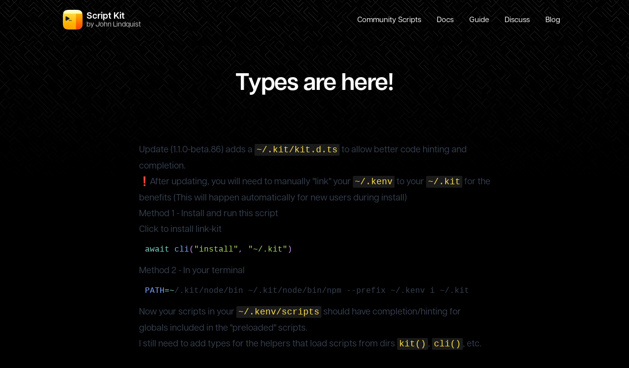

--- FILE ---
content_type: text/html; charset=utf-8
request_url: https://scriptkit-4ewwgmy30-eggheadio1.vercel.app/blog/types-are-here
body_size: 8895
content:
<!DOCTYPE html><html><head><meta charSet="utf-8"/><meta name="viewport" content="width=device-width"/><meta name="description" content="An open-source kit to optimize your developer workflow."/><meta name="twitter:card" content="summary_large_image"/><meta name="twitter:site" content="@johnlindquist"/><meta name="twitter:creator" content="@johnlindquist"/><meta property="og:description" content="An open-source kit to optimize your developer workflow."/><meta property="og:type" content="website"/><meta property="og:site_name" content="Script Kit"/><meta property="author" content="John Lindquist"/><meta property="keywords" content="script kit, kit, script, automation, javascript, shell"/><title>Types are here! | Script Kit</title><meta name="robots" content="index,follow"/><meta property="og:title" content="Types are here!"/><meta property="og:url" content="https://scriptkit-4ewwgmy30-eggheadio1.vercel.app/blog/types-are-here/"/><meta property="og:image" content="https://scriptkit-4ewwgmy30-eggheadio1.vercel.app/api/cloudinary-cache?author=John%20Lindquist&amp;title=Types%20are%20here%21"/><meta property="og:image:width" content="1200"/><meta property="og:image:height" content="630"/><link rel="preload" as="image" imageSrcSet="/_next/image?url=%2F_next%2Fstatic%2Fmedia%2Flogo.b94883f8.png&amp;w=256&amp;q=100 1x, /_next/image?url=%2F_next%2Fstatic%2Fmedia%2Flogo.b94883f8.png&amp;w=384&amp;q=100 2x"/><meta name="next-head-count" content="19"/><link rel="preload" href="/_next/static/css/8599856f5b93909e.css" as="style"/><link rel="stylesheet" href="/_next/static/css/8599856f5b93909e.css" data-n-g=""/><noscript data-n-css=""></noscript><script defer="" nomodule="" src="/_next/static/chunks/polyfills-c67a75d1b6f99dc8.js"></script><script src="/_next/static/chunks/webpack-20e887832e085187.js" defer=""></script><script src="/_next/static/chunks/framework-0ba0ddd33199226d.js" defer=""></script><script src="/_next/static/chunks/main-2903974a763a70c5.js" defer=""></script><script src="/_next/static/chunks/pages/_app-1594b8550506ac91.js" defer=""></script><script src="/_next/static/chunks/597-76dd0a4a1d35895a.js" defer=""></script><script src="/_next/static/chunks/433-9061e7777137f0e9.js" defer=""></script><script src="/_next/static/chunks/749-4df57edb14412a8b.js" defer=""></script><script src="/_next/static/chunks/pages/blog/%5Bslug%5D-769e7d11fde0bce8.js" defer=""></script><script src="/_next/static/61-WWcIxEXK-sI2Y2eLkL/_buildManifest.js" defer=""></script><script src="/_next/static/61-WWcIxEXK-sI2Y2eLkL/_ssgManifest.js" defer=""></script></head><body class="bg-black text-white"><div id="__next"><div class="flex flex-col min-h-screen px-5" style="background-image:url(&quot;/assets/gradient-bg-2.svg&quot;);background-repeat:repeat-x"><nav data-headlessui-state=""><div class=""><div class="w-full max-w-screen-lg py-2 mx-auto relative z-10"><div class="relative flex items-center justify-between h-16"><a class="flex items-center" href="/"><div class="flex items-center justify-center w-10 h-10 tracking-tighter text-black"><span style="box-sizing:border-box;display:inline-block;overflow:hidden;width:initial;height:initial;background:none;opacity:1;border:0;margin:0;padding:0;position:relative;max-width:100%"><span style="box-sizing:border-box;display:block;width:initial;height:initial;background:none;opacity:1;border:0;margin:0;padding:0;max-width:100%"><img style="display:block;max-width:100%;width:initial;height:initial;background:none;opacity:1;border:0;margin:0;padding:0" alt="" aria-hidden="true" src="data:image/svg+xml,%3csvg%20xmlns=%27http://www.w3.org/2000/svg%27%20version=%271.1%27%20width=%27136%27%20height=%27136%27/%3e"/></span><img alt="Script Kit Logo" srcSet="/_next/image?url=%2F_next%2Fstatic%2Fmedia%2Flogo.b94883f8.png&amp;w=256&amp;q=100 1x, /_next/image?url=%2F_next%2Fstatic%2Fmedia%2Flogo.b94883f8.png&amp;w=384&amp;q=100 2x" src="/_next/image?url=%2F_next%2Fstatic%2Fmedia%2Flogo.b94883f8.png&amp;w=384&amp;q=100" decoding="async" data-nimg="intrinsic" style="position:absolute;top:0;left:0;bottom:0;right:0;box-sizing:border-box;padding:0;border:none;margin:auto;display:block;width:0;height:0;min-width:100%;max-width:100%;min-height:100%;max-height:100%"/></span></div><div class="pl-2"><div class="text-lg font-semibold leading-none">Script Kit</div><div class="text-sm opacity-80 leading-none">by John Lindquist</div></div></a><div class="absolute inset-y-0 right-0 flex items-center sm:hidden"><button class="inline-flex items-center justify-center p-2 rounded-md text-gray-400 hover:text-white hover:bg-gray-700 focus:outline-none focus:ring-2 focus:ring-inset focus:ring-white" id="headlessui-disclosure-button-:Rd6:" type="button" aria-expanded="false" data-headlessui-state=""><span class="sr-only">Open main menu</span><svg xmlns="http://www.w3.org/2000/svg" viewBox="0 0 20 20" fill="currentColor" aria-hidden="true" class="block h-6 w-6"><path fill-rule="evenodd" d="M2 4.75A.75.75 0 012.75 4h14.5a.75.75 0 010 1.5H2.75A.75.75 0 012 4.75zM2 10a.75.75 0 01.75-.75h14.5a.75.75 0 010 1.5H2.75A.75.75 0 012 10zm0 5.25a.75.75 0 01.75-.75h14.5a.75.75 0 010 1.5H2.75a.75.75 0 01-.75-.75z" clip-rule="evenodd"></path></svg></button></div><div class="flex-1 flex items-center justify-center sm:items-stretch sm:justify-end"><div class="hidden sm:block sm:ml-6"><div class="flex space-x-2"><a class="px-3 py-2 rounded-xl text-[0.95em] leading-tighter transition-all ease-in-out duration-200 text-white hover:underline" href="/scripts">Community Scripts</a><a class="px-3 py-2 rounded-xl text-[0.95em] leading-tighter transition-all ease-in-out duration-200 text-white hover:underline" href="https://github.com/johnlindquist/kit/blob/main/API.md">Docs</a><a class="px-3 py-2 rounded-xl text-[0.95em] leading-tighter transition-all ease-in-out duration-200 text-white hover:underline" href="https://github.com/johnlindquist/kit/blob/main/GUIDE.md">Guide</a><a class="px-3 py-2 rounded-xl text-[0.95em] leading-tighter transition-all ease-in-out duration-200 text-white hover:underline" href="https://github.com/johnlindquist/kit/discussions">Discuss</a><a class="px-3 py-2 rounded-xl text-[0.95em] leading-tighter transition-all ease-in-out duration-200 text-white hover:underline" href="/blog">Blog</a></div></div></div></div></div></div></nav><div class="flex-grow "><header class="py-16 max-w-screen-md w-full mx-auto text-center relative z-10"><h1 class="font-semibold tracking-tight sm:text-5xl text-4xl">Types are here!</h1></header><main class="max-w-screen-lg mx-auto flex-grow w-full pt-8 relative z-10"></main><section class="text-center pt-16"><a class="px-3 py-2 rounded bg-gray-900 hover:underline inline-flex items-center gap-2" href="https://github.com/johnlindquist/kit/discussions/112" target="_blank" rel="noopener noreferrer"><svg width="20" height="20"><path fill="currentColor" d="M10 0C4.475 0 0 4.475 0 10a9.994 9.994 0 006.838 9.488c.5.087.687-.213.687-.476 0-.237-.013-1.024-.013-1.862-2.512.463-3.162-.612-3.362-1.175-.113-.288-.6-1.175-1.025-1.413-.35-.187-.85-.65-.013-.662.788-.013 1.35.725 1.538 1.025.9 1.512 2.338 1.087 2.912.825.088-.65.35-1.087.638-1.337-2.225-.25-4.55-1.113-4.55-4.938 0-1.088.387-1.987 1.025-2.688-.1-.25-.45-1.275.1-2.65 0 0 .837-.262 2.75 1.026a9.28 9.28 0 012.5-.338c.85 0 1.7.112 2.5.337 1.912-1.3 2.75-1.024 2.75-1.024.55 1.375.2 2.4.1 2.65.637.7 1.025 1.587 1.025 2.687 0 3.838-2.337 4.688-4.562 4.938.362.312.675.912.675 1.85 0 1.337-.013 2.412-.013 2.75 0 .262.188.574.688.474A10.016 10.016 0 0020 10c0-5.525-4.475-10-10-10z"></path></svg> Discuss on GitHub</a></section></div><footer class="flex flex-row items-center justify-between w-full max-w-screen-lg pt-24 pb-10 mx-auto sm:items-end sm:pt-32"><a class="flex items-center origin-left transform scale-90 group sm:scale-100" href="https://johnlindquist.com"><svg viewBox="0 0 173 173" width="52"><defs><path id="john_svg__a" d="M.928.975h82.29V59H.928z"></path></defs><g fill="none" fill-rule="evenodd"><path fill="#FCC9AD" d="M40.505 100.643L27.08 93.321c-11.306-6.167-24.316 4.716-20.243 16.934 2.79 8.37 11.678 13.06 20.16 10.634l13.508-3.858"></path><path stroke="#E06A62" stroke-linecap="round" stroke-linejoin="round" stroke-width="6.145" d="M40.505 100.643L27.08 93.321c-11.306-6.167-24.316 4.716-20.243 16.934 2.79 8.37 11.678 13.06 20.16 10.634l13.508-3.858"></path><path fill="#FCC9AD" d="M20.634 100.643l13.76 6.683c.643.484.302 1.511-.505 1.511H32.31a4.097 4.097 0 00-4.097 4.097"></path><path fill="#E06A62" d="M21.085 99.718c1.26.32 2.48.725 3.688 1.158 1.209.427 2.396.902 3.574 1.393a78.517 78.517 0 013.494 1.558c1.164.522 2.287 1.127 3.432 1.686.105.052.204.11.295.177l.035.025a2.834 2.834 0 011.079 1.803 2.831 2.831 0 01-.432 1.996 2.764 2.764 0 01-2.218 1.252c-.218.01-.176 0-.255 0l-.316-.013-1.214-.076c-.237-.033-.473 0-.711.04-.485.075-.953.337-1.356.706a3.249 3.249 0 00-.872 1.511l-.034.124a1.1 1.1 0 01-2.154-.124 4.962 4.962 0 01.646-3.227c.57-1.002 1.507-1.814 2.618-2.284a5.624 5.624 0 011.764-.415c.52-.038.87-.066 1.313-.087l.316-.014c.199-.004-.003-.014-.13.014-.281.05-.564.253-.712.475a1.11 1.11 0 00-.183.787c.032.301.236.618.433.755l.328.2c-1.148-.553-2.32-1.062-3.448-1.654a78.506 78.506 0 01-3.384-1.783 68.758 68.758 0 01-3.305-1.95c-1.087-.68-2.16-1.389-3.191-2.181a1.052 1.052 0 01.9-1.852"></path><path fill="#FCC9AD" d="M131.641 100.643l13.424-7.322c11.306-6.167 24.316 4.716 20.244 16.934-2.79 8.37-11.679 13.06-20.162 10.634l-13.506-3.858"></path><path stroke="#E06A62" stroke-linecap="round" stroke-linejoin="round" stroke-width="6.145" d="M131.641 100.643l13.424-7.322c11.306-6.167 24.316 4.716 20.244 16.934-2.79 8.37-11.679 13.06-20.162 10.634l-13.506-3.858"></path><path fill="#FCC9AD" d="M151.511 100.643l-13.759 6.683c-.645.484-.303 1.511.504 1.511h1.578a4.097 4.097 0 014.097 4.097"></path><path fill="#E06A62" d="M151.96 101.57c-1.031.792-2.103 1.502-3.19 2.182a70.614 70.614 0 01-3.304 1.95 76.888 76.888 0 01-3.386 1.781c-1.13.594-2.3 1.102-3.446 1.655l.328-.2c.195-.137.399-.454.432-.755a1.118 1.118 0 00-.182-.787 1.164 1.164 0 00-.712-.474c-.128-.03-.33-.019-.131-.014l.316.013c.444.021.793.048 1.314.087a5.644 5.644 0 011.764.415c1.11.47 2.047 1.282 2.618 2.284.594.988.8 2.165.644 3.227a1.1 1.1 0 01-2.153.124l-.033-.124a3.257 3.257 0 00-.872-1.51c-.403-.37-.872-.632-1.357-.707-.24-.04-.473-.073-.712-.04l-1.213.077-.316.012c-.08 0-.036.01-.256 0a2.767 2.767 0 01-2.216-1.252 2.832 2.832 0 01-.433-1.996c.103-.717.545-1.416 1.08-1.803l.024-.018a2.46 2.46 0 01.304-.184c1.147-.558 2.269-1.165 3.433-1.685a76.9 76.9 0 013.494-1.559 68.326 68.326 0 013.575-1.392c1.206-.434 2.426-.838 3.688-1.16a1.052 1.052 0 01.899 1.852"></path><path fill="#FCC9AD" d="M86.073 3.072c-36.333 0-63.857 32.807-57.543 68.587l10.05 56.953a35.344 35.344 0 0013.599 22.133l11.77 8.827a36.871 36.871 0 0044.246 0l11.77-8.827a35.345 35.345 0 0013.6-22.133l10.05-56.953c6.314-35.78-21.21-68.587-57.542-68.587"></path><path stroke="#E06A62" stroke-linecap="round" stroke-linejoin="round" stroke-width="6.145" d="M86.073 3.072h0c-36.333 0-63.857 32.807-57.543 68.587l10.05 56.953a35.344 35.344 0 0013.599 22.133l11.77 8.827a36.871 36.871 0 0044.246 0l11.77-8.827a35.345 35.345 0 0013.6-22.133l10.05-56.953c6.314-35.78-21.21-68.587-57.542-68.587z"></path><g transform="translate(44 114.097)"><mask id="john_svg__b" fill="#fff"><use xlink:href="#john_svg__a"></use></mask><path fill="#E06A62" d="M76.481 7.838l6.372 26.76a13.396 13.396 0 01-5.97 14.484 66.044 66.044 0 01-69.616.002l-.004-.003a13.392 13.392 0 01-5.97-14.484L7.664 7.838a8.932 8.932 0 018.69-6.863h51.44c4.134 0 7.73 2.84 8.687 6.863" mask="url(#john_svg__b)"></path></g><path fill="#4D2A2D" d="M65.536 121.839c.822.598 1.63 1.21 2.424 1.838.403.308.788.634 1.18.95l.589.478c.16.12.302.217.46.314a5.572 5.572 0 001.959.807 7.19 7.19 0 001.04.13l1.476.108c2.009.13 4.003.367 6.005.545l5.984.725c1.988.29 3.98.546 5.965.868l.744.123c.262.046.406.05.615.08.387.042.81.077 1.215.073.82 0 1.647-.031 2.467-.166 1.634-.282 3.254-.824 4.749-1.675.774-.427 1.42-.893 2.193-1.501a79.604 79.604 0 012.405-1.857 1.618 1.618 0 012.264 2.264 79.977 79.977 0 01-1.857 2.405 17.262 17.262 0 01-2.37 2.425 16.807 16.807 0 01-6.197 3.188 15.883 15.883 0 01-3.505.57 16.29 16.29 0 01-1.796.006c-.291-.018-.65-.032-.885-.06l-.75-.075c-1.998-.21-3.988-.484-5.983-.722l-5.966-.866c-1.982-.353-3.97-.646-5.945-1.045l-1.51-.291a9.843 9.843 0 01-1.898-.525 10.293 10.293 0 01-3.285-2.09 10.362 10.362 0 01-.652-.7l-.478-.588c-.316-.393-.642-.778-.95-1.181a74.469 74.469 0 01-1.838-2.424 1.524 1.524 0 012.13-2.131"></path><path fill="#4D2A2D" d="M58.893 123.92c.425-1.11 1.035-1.888 1.791-2.59a8.429 8.429 0 012.573-1.612c1.878-.77 4.113-.967 6.058-.057a1.463 1.463 0 01.186 2.547l-.186.122c-.78.51-1.479.802-2.157 1.144-.68.304-1.339.592-2.01.87a32.29 32.29 0 01-2.096.772c-.725.228-1.53.493-2.383.58l-.383.04a1.342 1.342 0 01-1.393-1.815m44.7-2.267c1.132-.358 2.12-.363 3.141-.209a8.445 8.445 0 012.863 1.013c1.77.991 3.314 2.62 3.811 4.708a1.46 1.46 0 01-1.879 1.73l-.21-.07c-.886-.294-1.548-.659-2.239-.978a74.392 74.392 0 01-1.93-1.034 32.341 32.341 0 01-1.909-1.159c-.628-.428-1.337-.894-1.936-1.505l-.27-.276a1.345 1.345 0 01.557-2.22"></path><path fill="#E06A62" d="M69.981 57.056c-2.742 1.185-5.297 2.461-7.674 3.98a39.335 39.335 0 00-6.514 5.231 38.186 38.186 0 00-5.216 6.522c-1.507 2.38-2.758 4.944-3.903 7.684l-.013.031a1.627 1.627 0 01-3.127-.659c.064-3.282.907-6.56 2.3-9.596a28.3 28.3 0 015.72-8.222 27.836 27.836 0 018.231-5.704c3.037-1.382 6.325-2.2 9.604-2.223a1.536 1.536 0 01.622 2.943l-.03.013zm32.775-2.956c3.28.023 6.567.841 9.605 2.223a27.855 27.855 0 018.231 5.704 28.32 28.32 0 015.72 8.222c1.392 3.035 2.234 6.314 2.3 9.596a1.626 1.626 0 01-3.127.662l-.013-.034c-1.145-2.74-2.397-5.304-3.904-7.684a38.132 38.132 0 00-5.215-6.522 39.376 39.376 0 00-6.514-5.232c-2.377-1.518-4.933-2.794-7.674-3.979l-.03-.013a1.534 1.534 0 01.62-2.943"></path><path fill="#FCC9AD" d="M77.096 112.934c3.698 7.396 14.254 7.396 17.952 0"></path><path fill="#E06A62" d="M78.22 112.372c1.21 1.225 2.421 2.128 3.741 2.718a10.12 10.12 0 004.112.893 9.817 9.817 0 004.101-.91c1.316-.591 2.507-1.511 3.681-2.735l.07-.072a1.368 1.368 0 012.317 1.265c-.499 2.083-1.86 4.03-3.709 5.377-1.85 1.347-4.16 2.073-6.46 2.072-2.302.004-4.612-.728-6.453-2.087-1.842-1.348-3.184-3.313-3.647-5.397a1.293 1.293 0 012.176-1.196l.07.072z"></path><path fill="#FFF" d="M29.736 93.57l2.472 13.591a5.543 5.543 0 004.953 4.53l5.46.497a130.6 130.6 0 0028.042-.473 5.546 5.546 0 004.46-3.442l7.029-17.57a.798.798 0 00-.628-1.088L69.92 87.958a151.951 151.951 0 00-35.231-.904 5.547 5.547 0 00-4.954 6.515"></path><path fill="#231F20" d="M25.117 89.285l.61 5.196 5.029.54 1.158-6.918z"></path><path fill="#FFF" d="M142.409 93.57l-2.471 13.591a5.545 5.545 0 01-4.954 4.53l-5.461.497a130.6 130.6 0 01-28.041-.473 5.544 5.544 0 01-4.46-3.442l-7.028-17.57a.798.798 0 01.628-1.088l11.603-1.657a151.95 151.95 0 0135.23-.904 5.545 5.545 0 014.954 6.515"></path><path fill="#231F20" d="M137.339 86.418l1.285.162a3.59 3.59 0 013.108 2.656c.04.143.066.288.087.435l.046.337.319 2.572.078.643c.028.214.055.466.073.497a.706.706 0 00.53.489c.099.016.1.015.376.01l1.295-.025.612-.013a.607.607 0 00.514-.371l.73-2.325.192-.618.097-.31c.027-.1.023-.083.028-.13a.508.508 0 00-.09-.35.496.496 0 00-.282-.197c-.045-.013-.022-.004-.127-.023l-.322-.042-.643-.084-2.567-.336-5.12-.652a157.149 157.149 0 00-10.23-.846c-6.834-.323-13.681-.321-20.5.195-3.415.248-6.799.615-10.206 1.078-3.495.46-7.02.72-10.55.71a82.672 82.672 0 01-10.549-.714 162.968 162.968 0 00-10.205-1.07c-6.82-.5-13.668-.52-20.5-.192-3.417.175-6.829.46-10.228.859l-5.119.656-2.569.34-.64.085-.322.042c-.106.018-.08.01-.123.022a.48.48 0 00-.27.183.49.49 0 00-.086.33c.006.047.001.027.028.129l.097.308.194.619.732 2.318a.582.582 0 00.487.35l.61.013 1.294.023c.278.005.273.006.367-.01a.664.664 0 00.5-.461c.016-.023.045-.277.07-.492l.08-.643.314-2.571.045-.34c.022-.147.05-.295.09-.44.077-.288.186-.57.333-.83a3.624 3.624 0 011.2-1.292 3.695 3.695 0 011.612-.573l1.285-.165a.922.922 0 01.277 1.823l-1.276.224a1.718 1.718 0 00-.795.318 1.63 1.63 0 00-.642.99c-.013.064-.02.13-.027.196l-.026.306-.224 2.58-.056.646c-.024.214-.015.394-.1.79a2.904 2.904 0 01-1.15 1.712 2.938 2.938 0 01-.957.447c-.325.094-.765.099-.92.099l-1.294.023-.687.007a3.009 3.009 0 01-1.053-.215 3.003 3.003 0 01-1.56-1.447c-.18-.386-.21-.545-.29-.752l-.215-.61-.431-1.222-.216-.611-.108-.305a3.1 3.1 0 01.262-2.655c.387-.634 1.012-1.144 1.741-1.356.163-.057.404-.096.51-.115l.32-.048.64-.1 2.56-.392 5.145-.77a159.66 159.66 0 0110.4-1.092c6.959-.525 13.954-.492 20.918-.04 3.48.227 6.97.58 10.41 1.023 3.356.423 6.737.629 10.118.62 3.38-.013 6.762-.2 10.118-.624A166.09 166.09 0 01106.6 84.8c6.964-.438 13.96-.487 20.916.043 3.478.255 6.948.623 10.4 1.103l5.144.776 2.56.396.64.099.319.05c.106.018.344.057.505.112.72.213 1.344.713 1.73 1.342.377.633.531 1.41.388 2.138a3.32 3.32 0 01-.131.496l-.108.304-.218.612-.431 1.22-.218.61c-.08.208-.112.367-.288.749a2.98 2.98 0 01-1.544 1.428 2.985 2.985 0 01-1.042.213l-.686-.01-1.294-.024c-.155 0-.59-.005-.911-.1a2.878 2.878 0 01-2.076-2.129c-.082-.39-.073-.572-.099-.786l-.055-.645-.22-2.581-.024-.307a1.526 1.526 0 00-.031-.201 1.68 1.68 0 00-.657-1.02 1.756 1.756 0 00-.817-.328l-1.275-.227a.868.868 0 01.262-1.715"></path><path fill="#231F20" d="M147.028 89.285l-.61 5.196-5.029.54-1.157-6.918zM75.427 105.177c.356-1.835.868-3.605 1.438-5.352.563-1.75 1.21-3.466 1.888-5.17.36-.844.696-1.695 1.07-2.534.267-.546.292-.953.174-1.477-.137-.489-.447-.982-.936-1.276-.36-.288-1.486-.495-2.32-.825l-.036-.013a.938.938 0 01-.529-1.215.939.939 0 01.844-.593 27.75 27.75 0 011.382-.013c.391-.011 1.09.034 1.682.236 1.217.394 2.262 1.349 2.794 2.56.271.605.436 1.273.431 1.952.013.656-.172 1.407-.367 1.925-.314.861-.662 1.71-.992 2.566-.694 1.697-1.42 3.38-2.232 5.03-.803 1.653-1.664 3.282-2.682 4.849a.885.885 0 01-1.609-.65m19.682.65c-1.032-1.604-1.909-3.27-2.727-4.96a82.775 82.775 0 01-2.276-5.14l-.512-1.307-.256-.655-.126-.328-.06-.165-.078-.244c-.442-1.314-.29-2.828.405-3.988.662-1.177 1.842-2.038 3.121-2.286.697-.12 1.115-.097 1.587-.107.47-.006.943.002 1.416.019a.935.935 0 01.266 1.824 31.58 31.58 0 01-1.364.424c-.452.136-.971.247-1.18.369-.537.238-.903.697-1.096 1.18-.174.497-.188 1.008.02 1.456l1.053 2.517c.695 1.74 1.356 3.493 1.933 5.28.585 1.783 1.112 3.59 1.482 5.46a.882.882 0 01-1.608.65"></path><path fill="#231F20" d="M95.109 105.827c-1.608-3.027-3.06-6.118-4.452-9.231-.711-1.551-1.364-3.126-2.05-4.688-.266-.621-.495-.87-.827-1.037-.342-.186-.985-.27-1.697-.274-.694-.006-1.308.095-1.683.294-.376.195-.608.458-.863 1.017-.675 1.565-1.333 3.138-2.038 4.69-1.388 3.118-2.826 6.213-4.412 9.249a.927.927 0 01-1.709-.691c.966-3.286 2.083-6.512 3.249-9.717.571-1.607 1.19-3.196 1.792-4.791.353-1.028 1.231-2.2 2.39-2.78 1.145-.598 2.277-.704 3.278-.72.979.014 2.088.089 3.273.695a4.75 4.75 0 011.518 1.27c.398.509.659 1.049.849 1.535.592 1.599 1.216 3.186 1.781 4.795 1.162 3.208 2.264 6.439 3.209 9.734a.872.872 0 01-1.608.65"></path><path fill="#4D2A2D" d="M61.227 110.33a5.727 5.727 0 01-5.918-4.028 20.324 20.324 0 01-.687-8.856 5.726 5.726 0 0111.142-.865 20.32 20.32 0 01.688 8.855 5.726 5.726 0 01-5.225 4.894m49.692 0a5.725 5.725 0 005.917-4.028 20.294 20.294 0 00.687-8.856 5.723 5.723 0 00-5.224-4.893 5.724 5.724 0 00-5.917 4.028 20.304 20.304 0 00-.688 8.855 5.725 5.725 0 005.225 4.894"></path></g></svg><div class="pl-2"><div class="font-mono text-xs text-yellow-400 uppercase">created by</div><div class="text-xl font-semibold group-hover:underline">John Lindquist</div></div></a><div class="flex items-center space-x-4"><a href="https://github.com/johnlindquist/kit" class="flex items-center px-3 py-2 space-x-1 text-sm transition-all duration-100 ease-in-out rounded-lg hover:bg-gray-900 opacity-90 hover:opacity-100 sm:text-base"><svg width="20" height="20"><path fill="currentColor" d="M10 0C4.475 0 0 4.475 0 10a9.994 9.994 0 006.838 9.488c.5.087.687-.213.687-.476 0-.237-.013-1.024-.013-1.862-2.512.463-3.162-.612-3.362-1.175-.113-.288-.6-1.175-1.025-1.413-.35-.187-.85-.65-.013-.662.788-.013 1.35.725 1.538 1.025.9 1.512 2.338 1.087 2.912.825.088-.65.35-1.087.638-1.337-2.225-.25-4.55-1.113-4.55-4.938 0-1.088.387-1.987 1.025-2.688-.1-.25-.45-1.275.1-2.65 0 0 .837-.262 2.75 1.026a9.28 9.28 0 012.5-.338c.85 0 1.7.112 2.5.337 1.912-1.3 2.75-1.024 2.75-1.024.55 1.375.2 2.4.1 2.65.637.7 1.025 1.587 1.025 2.687 0 3.838-2.337 4.688-4.562 4.938.362.312.675.912.675 1.85 0 1.337-.013 2.412-.013 2.75 0 .262.188.574.688.474A10.016 10.016 0 0020 10c0-5.525-4.475-10-10-10z"></path></svg><span class="hidden pl-1 text-sm font-medium leading-snug sm:block">GitHub</span></a></div></footer></div></div><script id="__NEXT_DATA__" type="application/json">{"props":{"pageProps":{"discussion":{"avatar":"https://avatars.githubusercontent.com/u/36073?u=1617518acc4e480c94d57308adfedebcd936ffd1\u0026v=4","user":"johnlindquist","author":"John Lindquist","twitter":null,"discussion":"https://github.com/johnlindquist/kit/discussions/112","url":"https://gist.githubusercontent.com/johnlindquist/f238cb1b3a3ed97890657ccf154d12b1/raw/a488a8b6c331d527bb0433a6b8df9428263b85a0/link-kit.js","title":"Types are here!","command":"types-are-here","content":"Update (1.1.0-beta.86) adds a [`~/.kit/kit.d.ts`](https://github.com/johnlindquist/kit/blob/main/kit.d.ts) to allow better code hinting and completion.\r\n\r\n❗️After updating, you will need to manually \"link\" your `~/.kenv` to your `~/.kit` for the benefits (This will happen automatically for new users during install)\r\n\r\nMethod 1 - Install and run this script\r\n\r\n[Click to install link-kit](https://scriptkit.app/api/new?name=link-kit\u0026url=https://gist.githubusercontent.com/johnlindquist/f238cb1b3a3ed97890657ccf154d12b1/raw/a488a8b6c331d527bb0433a6b8df9428263b85a0/link-kit.js)\r\n\r\n```js\r\nawait cli(\"install\", \"~/.kit\")\r\n```\r\n\r\nMethod  2 - In your terminal\r\n```bash\r\nPATH=~/.kit/node/bin ~/.kit/node/bin/npm --prefix ~/.kenv i ~/.kit\r\n```\r\n\r\nNow your scripts in your `~/.kenv/scripts` should have completion/hinting for globals included in the \"preloaded\" scripts.\r\n\r\n\u003e I still need to add types for the helpers that load scripts from dirs `kit()`, `cli()`, etc.\r\n\r\nPlease let me know how it goes and if you have any questions. Thanks!","extension":".md","dir":"","file":"","description":"","tag":"","section":"","i":"","sectionIndex":"","createdAt":"2021-04-03T18:08:24Z"}},"__N_SSG":true},"page":"/blog/[slug]","query":{"slug":"types-are-here"},"buildId":"61-WWcIxEXK-sI2Y2eLkL","isFallback":false,"gsp":true,"scriptLoader":[]}</script></body></html>

--- FILE ---
content_type: text/html; charset=utf-8
request_url: https://scriptkit-4ewwgmy30-eggheadio1.vercel.app/_next/data/61-WWcIxEXK-sI2Y2eLkL/index.json
body_size: 4260
content:
{"pageProps":{"featuredScripts":[{"user":"johnlindquist","owner":"johnlindquist","repo":"shared-kenv","url":"https://raw.githubusercontent.com/johnlindquist/shared-kenv/main/scripts/app-launcher.js","title":"App Launcher","command":"app-launcher","content":"// Menu: App Launcher\n// Description: Search for an app then launch it\n// Author: John Lindquist\n// Twitter: @johnlindquist\n\nlet createChoices = async () => {\n  let apps = await fileSearch(\"\", {\n    onlyin: \"/\",\n    kind: \"application\",\n  })\n\n  let prefs = await fileSearch(\"\", {\n    onlyin: \"/\",\n    kind: \"preferences\",\n  })\n\n  let group = path => apps =>\n    apps\n      .filter(app => app.match(path))\n      .sort((a, b) => {\n        let aName = a.replace(/.*\\//, \"\")\n        let bName = b.replace(/.*\\//, \"\")\n\n        return aName > bName ? 1 : aName < bName ? -1 : 0\n      })\n\n  return [\n    ...group(/^\\/Applications\\/(?!Utilities)/)(apps),\n    ...group(/\\.prefPane$/)(prefs),\n    ...group(/^\\/Applications\\/Utilities/)(apps),\n    ...group(/System/)(apps),\n    ...group(/Users/)(apps),\n  ].map(value => {\n    return {\n      name: value.split(\"/\").pop().replace(\".app\", \"\"),\n      value,\n      description: value,\n    }\n  })\n}\n\nlet appsDb = await db(\"apps\", async () => ({\n  choices: await createChoices(),\n}))\n\nlet app = await arg(\"Select app:\", appsDb.choices)\nlet command = `open -a \"${app}\"`\nif (app.endsWith(\".prefPane\")) {\n  command = `open ${app}`\n}\nexec(command)\n","menu":"App Launcher","description":"Search for an app then launch it","author":"John Lindquist","twitter":"@johnlindquist","extension":".js"},{"user":"johnlindquist","owner":"johnlindquist","repo":"shared-kenv","url":"https://raw.githubusercontent.com/johnlindquist/shared-kenv/main/scripts/book-search.js","title":"Book Search","command":"book-search","content":"// Menu: Book Search\n// Description: Use Open Library API to search for books\n// Author: John Lindquist\n// Twitter: @johnlindquist\n\nlet query = await arg('Search for a book title:')\n\n//This API can be a little slow. Wait a couple seconds\nlet response = await get(`http://openlibrary.org/search.json?q=${query}`)\n\nlet transform = ({title, author_name}) =>\n  `* \"${title}\" - ${author_name?.length && author_name[0]}`\n\nlet markdown = response.data.docs.map(transform).join('\\n')\n\ninspect(markdown, 'md')\n","menu":"Book Search","description":"Use Open Library API to search for books","author":"John Lindquist","twitter":"@johnlindquist","this API can be a little slow. Wait a couple seconds\nlet response = await get(`http":"//openlibrary.org/search.json?q=${query}`)","extension":".js"},{"user":"johnlindquist","owner":"johnlindquist","repo":"shared-kenv","url":"https://raw.githubusercontent.com/johnlindquist/shared-kenv/main/scripts/center-app.js","title":"Center App","command":"center-app","content":"// Menu: Center App\n// Description: Center the frontmost app\n// Author: John Lindquist\n// Twitter: @johnlindquist\n\nlet { workArea, bounds } = await getActiveScreen()\n\nlet { width, height } = workArea\nlet { x, y } = bounds\nlet padding = 100\n\nlet top = y + padding\nlet left = x + padding\nlet right = x + width - padding\nlet bottom = y + height - padding\n\nsetActiveAppBounds({\n  top,\n  left,\n  right,\n  bottom,\n})\n","menu":"Center App","description":"Center the frontmost app","author":"John Lindquist","twitter":"@johnlindquist","extension":".js"},{"user":"johnlindquist","owner":"johnlindquist","repo":"shared-kenv","url":"https://raw.githubusercontent.com/johnlindquist/shared-kenv/main/scripts/giphy-search.js","title":"Giphy","command":"giphy-search","content":"// Menu: Giphy\n// Description: Search giphy. Paste link.\n// Author: John Lindquist\n// Twitter: @johnlindquist\n\nlet download = await npm(\"image-downloader\")\nlet queryString = await npm(\"query-string\")\n\nlet GIPHY_API_KEY = await env(\"GIPHY_API_KEY\", {\n  hint: md(\n    `Get a [Giphy API Key](https://developers.giphy.com/dashboard/)`\n  ),\n  ignoreBlur: true,\n  secret: true,\n})\n\nlet search = q =>\n  `https://api.giphy.com/v1/gifs/search?api_key=${GIPHY_API_KEY}&q=${q}&limit=10&offset=0&rating=g&lang=en`\n\nlet { input, url } = await arg(\n  \"Search giphy:\",\n  async input => {\n    if (!input) return []\n    let query = search(input)\n    let { data } = await get(query)\n\n    return data.data.map(gif => {\n      return {\n        name: gif.title.trim() || gif.slug,\n        value: {\n          input,\n          url: gif.images.original.url,\n        },\n        preview: `<img src=\"${gif.images.downsized.url}\" alt=\"\">`,\n      }\n    })\n  }\n)\n\nlet formattedLink = await arg(\"Format to paste\", [\n  {\n    name: \"URL Only\",\n    value: url,\n  },\n  {\n    name: \"Markdown Image Link\",\n    value: `![${input}](${url})`,\n  },\n  {\n    name: \"HTML <img>\",\n    value: `<img src=\"${url}\" alt=\"${input}\">`,\n  },\n])\n\nsetSelectedText(formattedLink)\n","menu":"Giphy","description":"Search giphy. Paste link.","author":"John Lindquist","twitter":"@johnlindquist","extension":".js"},{"user":"johnlindquist","owner":"johnlindquist","repo":"shared-kenv","url":"https://raw.githubusercontent.com/johnlindquist/shared-kenv/main/scripts/image-resize.js","title":"Resize an Image","command":"image-resize","content":"// Menu: Resize an Image\n// Description: Select an image in Finder. Type option + i to resize it.\n// Author: John Lindquist\n// Twitter: @johnlindquist\n// Shortcut: opt i\n\nlet sharp = await npm(\"sharp\")\n\nlet imagePath = await getSelectedFile()\n\nlet width = Number(await arg(\"Enter width:\"))\n\nlet metadata = await sharp(imagePath).metadata()\n\nlet newHeight = Math.floor(\n  metadata.height * (width / metadata.width)\n)\n\nlet lastDot = /.(?!.*\\.)/\nlet resizedImageName = imagePath.replace(\n  lastDot,\n  `-${width}.`\n)\n\nawait sharp(imagePath)\n  .resize(width, newHeight)\n  .toFile(resizedImageName)\n","menu":"Resize an Image","description":"Select an image in Finder. Type option + i to resize it.","author":"John Lindquist","twitter":"@johnlindquist","shortcut":"opt i","extension":".js"},{"user":"johnlindquist","owner":"johnlindquist","repo":"shared-kenv","url":"https://raw.githubusercontent.com/johnlindquist/shared-kenv/main/scripts/reddit.js","title":"Reddit","command":"reddit","content":"// Menu: Reddit\n// Description: Browse Reddit from Script Kit\n// Author: John Lindquist\n// Twitter: @johnlindquist\n\nlet Reddit = await npm(\"reddit\")\n\nlet envOptions = {\n  ignoreBlur: true,\n  hint: md(\n    `[Create a reddit app](https://www.reddit.com/prefs/apps)`\n  ),\n  secret: true,\n}\n\nlet reddit = new Reddit({\n  username: await env(\"REDDIT_USERNAME\"),\n  password: await env(\"REDDIT_PASSWORD\"),\n  appId: await env(\"REDDIT_APP_ID\", envOptions),\n  appSecret: await env(\"REDDIT_APP_SECRET\", envOptions),\n  userAgent: `ScriptKit/1.0.0 (https://scriptkit.com)`,\n})\n\nlet subreddits = [\n  \"funny\",\n  \"aww\",\n  \"dataisbeautiful\",\n  \"mildlyinteresting\",\n  \"RocketLeague\",\n]\n\nsubreddits.forEach(sub => {\n  onTab(sub, async () => {\n    let url = await arg(\n      \"Select post to open:\",\n      async () => {\n        let best = await reddit.get(`/r/${sub}/hot`)\n\n        return best.data.children.map(({ data }) => {\n          let {\n            title,\n            thumbnail,\n            url,\n            subreddit_name_prefixed,\n            preview,\n          } = data\n\n          let resolutions =\n            preview?.images?.[0]?.resolutions\n          let previewImage =\n            resolutions?.[resolutions?.length - 1]?.url\n\n          return {\n            name: title,\n            description: subreddit_name_prefixed,\n            value: url,\n            img: thumbnail,\n            ...(previewImage && {\n              preview: md(`\n![${title}](${previewImage})\n\n### ${title}          \n                `),\n            }),\n          }\n        })\n      }\n    )\n\n    exec(`open \"${url}\"`)\n  })\n})\n","menu":"Reddit","description":"Browse Reddit from Script Kit","author":"John Lindquist","twitter":"@johnlindquist","extension":".js"}],"macIntelRelease":{"url":"https://api.github.com/repos/johnlindquist/kitapp/releases/assets/87647792","id":87647792,"node_id":"RA_kwDOE44FGc4FOWYw","name":"Kit-1.39.24.dmg","label":"","uploader":{"login":"github-actions[bot]","id":41898282,"node_id":"MDM6Qm90NDE4OTgyODI=","avatar_url":"https://avatars.githubusercontent.com/in/15368?v=4","gravatar_id":"","url":"https://api.github.com/users/github-actions%5Bbot%5D","html_url":"https://github.com/apps/github-actions","followers_url":"https://api.github.com/users/github-actions%5Bbot%5D/followers","following_url":"https://api.github.com/users/github-actions%5Bbot%5D/following{/other_user}","gists_url":"https://api.github.com/users/github-actions%5Bbot%5D/gists{/gist_id}","starred_url":"https://api.github.com/users/github-actions%5Bbot%5D/starred{/owner}{/repo}","subscriptions_url":"https://api.github.com/users/github-actions%5Bbot%5D/subscriptions","organizations_url":"https://api.github.com/users/github-actions%5Bbot%5D/orgs","repos_url":"https://api.github.com/users/github-actions%5Bbot%5D/repos","events_url":"https://api.github.com/users/github-actions%5Bbot%5D/events{/privacy}","received_events_url":"https://api.github.com/users/github-actions%5Bbot%5D/received_events","type":"Bot","site_admin":false},"content_type":"application/octet-stream","state":"uploaded","size":140633200,"download_count":113,"created_at":"2022-12-09T23:31:17Z","updated_at":"2022-12-09T23:31:22Z","browser_download_url":"https://github.com/johnlindquist/kitapp/releases/download/v1.39.24/Kit-1.39.24.dmg"},"macSilliconRelease":{"url":"https://api.github.com/repos/johnlindquist/kitapp/releases/assets/87648070","id":87648070,"node_id":"RA_kwDOE44FGc4FOWdG","name":"Kit-1.39.24-arm64.dmg","label":"","uploader":{"login":"github-actions[bot]","id":41898282,"node_id":"MDM6Qm90NDE4OTgyODI=","avatar_url":"https://avatars.githubusercontent.com/in/15368?v=4","gravatar_id":"","url":"https://api.github.com/users/github-actions%5Bbot%5D","html_url":"https://github.com/apps/github-actions","followers_url":"https://api.github.com/users/github-actions%5Bbot%5D/followers","following_url":"https://api.github.com/users/github-actions%5Bbot%5D/following{/other_user}","gists_url":"https://api.github.com/users/github-actions%5Bbot%5D/gists{/gist_id}","starred_url":"https://api.github.com/users/github-actions%5Bbot%5D/starred{/owner}{/repo}","subscriptions_url":"https://api.github.com/users/github-actions%5Bbot%5D/subscriptions","organizations_url":"https://api.github.com/users/github-actions%5Bbot%5D/orgs","repos_url":"https://api.github.com/users/github-actions%5Bbot%5D/repos","events_url":"https://api.github.com/users/github-actions%5Bbot%5D/events{/privacy}","received_events_url":"https://api.github.com/users/github-actions%5Bbot%5D/received_events","type":"Bot","site_admin":false},"content_type":"application/octet-stream","state":"uploaded","size":133277098,"download_count":172,"created_at":"2022-12-09T23:35:56Z","updated_at":"2022-12-09T23:36:02Z","browser_download_url":"https://github.com/johnlindquist/kitapp/releases/download/v1.39.24/Kit-1.39.24-arm64.dmg"},"windowsPreviewRelease":{"url":"https://api.github.com/repos/johnlindquist/kitapp/releases/assets/87648377","id":87648377,"node_id":"RA_kwDOE44FGc4FOWh5","name":"Kit-Setup-1.39.24.exe","label":"","uploader":{"login":"github-actions[bot]","id":41898282,"node_id":"MDM6Qm90NDE4OTgyODI=","avatar_url":"https://avatars.githubusercontent.com/in/15368?v=4","gravatar_id":"","url":"https://api.github.com/users/github-actions%5Bbot%5D","html_url":"https://github.com/apps/github-actions","followers_url":"https://api.github.com/users/github-actions%5Bbot%5D/followers","following_url":"https://api.github.com/users/github-actions%5Bbot%5D/following{/other_user}","gists_url":"https://api.github.com/users/github-actions%5Bbot%5D/gists{/gist_id}","starred_url":"https://api.github.com/users/github-actions%5Bbot%5D/starred{/owner}{/repo}","subscriptions_url":"https://api.github.com/users/github-actions%5Bbot%5D/subscriptions","organizations_url":"https://api.github.com/users/github-actions%5Bbot%5D/orgs","repos_url":"https://api.github.com/users/github-actions%5Bbot%5D/repos","events_url":"https://api.github.com/users/github-actions%5Bbot%5D/events{/privacy}","received_events_url":"https://api.github.com/users/github-actions%5Bbot%5D/received_events","type":"Bot","site_admin":false},"content_type":"application/octet-stream","state":"uploaded","size":113251928,"download_count":157,"created_at":"2022-12-09T23:40:15Z","updated_at":"2022-12-09T23:40:21Z","browser_download_url":"https://github.com/johnlindquist/kitapp/releases/download/v1.39.24/Kit-Setup-1.39.24.exe"},"course":{"title":"Script Kit Showcase for Optimizing Your Everyday Workflows","slug":"script-kit-showcase-for-optimizing-your-everyday-workflows-e20ceab4","path":"/courses/script-kit-showcase-for-optimizing-your-everyday-workflows-e20ceab4","duration":1481,"image_thumb_url":"https://d2eip9sf3oo6c2.cloudfront.net/playlists/square_covers/000/533/034/thumb/script-kit_2x.png","instructor":{"full_name":"John Lindquist"},"lessons":[{"title":"Write a Script with Script Kit to Browse Hacker News","path":"/lessons/script-kit-write-a-script-with-script-kit-to-browse-hacker-news","duration":277},{"title":"Instantly Launch Chrome Dev Tools with Script Kit","path":"/lessons/script-kit-instantly-launch-chrome-dev-tools-with-script-kit","duration":75},{"title":"Control Chrome From Script Kit using Apple Events","path":"/lessons/script-kit-control-chrome-from-script-kit-using-apple-events","duration":156},{"title":"Manipulate Images With Drag and Drop in Script Kit","path":"/lessons/script-kit-manipulate-images-with-drag-and-drop-in-script-kit","duration":168},{"title":"List and Launch Dev Projects with Script Kit","path":"/lessons/script-kit-list-and-launch-dev-projects-with-script-kit","duration":102},{"title":"Apply Title Case to Text Anywhere Using Script Kit","path":"/lessons/script-kit-apply-title-case-to-text-anywhere-using-script-kit","duration":62},{"title":"Save Chrome Tabs in a Markdown File and Take Notes with Script Kit","path":"/lessons/script-kit-save-chrome-tabs-in-a-markdown-file-and-take-notes-with-script-kit","duration":135},{"title":"Scrape a Website on a Schedule with Script Kit","path":"/lessons/script-kit-scrape-a-website-on-a-schedule-with-script-kit","duration":208},{"title":"Build a Multi-Tab Todos App in Script Kit","path":"/lessons/script-kit-build-a-multi-tab-todos-app-in-script-kit","duration":298}]},"testimonials":[{"name":"Kent C. Dodds","handle":"kentcdodds","avatar":"kentcdodds.jpg","url":"https://twitter.com/kentcdodds/status/1566788228459270145","review":"I forgot that a lot of people don't know what [@scriptkitapp](https://twitter.com/scriptkitapp) is. You're missing out! I use it to easily open projects in VSCode, start a zoom meeting and put the link in my clipboard, download Twitter images, upload images to cloudinary, and so much more!"},{"name":"Matt Pocock","handle":"mattpocockuk","avatar":"mattpocockuk.jpg","url":"https://twitter.com/mattpocockuk/status/1567108666565824514","review":"So, [@scriptkitapp](https://twitter.com/scriptkitapp) is AMAZING.\n\nJust spent a very happy morning figuring out a script where it takes my latest recording from OBS and trims the silence from the start and end with ffmpeg.\n\nNow, it's just a command palette action away."},{"name":"Erik Rasmussen","handle":"erikras","avatar":"erikras.jpg","url":"https://twitter.com/erikras/status/1566720233058058241","review":"I just learned about ScriptKit, and my mind is racing with all the stuff I could do with it."},{"name":"Tom Slutsky","handle":"SlutskyTom","avatar":"slutskytom.jpg","url":"https://twitter.com/SlutskyTom/status/1546775672051453952","review":"[@scriptkitapp](https://twitter.com/scriptkitapp) is dope!\n\nTook me less then a minute to create a command palette script for killing a port 🤩"}]},"__N_SSG":true}

--- FILE ---
content_type: text/html; charset=utf-8
request_url: https://scriptkit-4ewwgmy30-eggheadio1.vercel.app/_next/data/61-WWcIxEXK-sI2Y2eLkL/scripts.json
body_size: 108196
content:
{"pageProps":{"userScripts":{"Positron010":[{"name":"Frozen","description":"","author":"Habib Mahdi","avatar":"https://avatars.githubusercontent.com/u/58566157?u=f58718a9a522f14b1ddd27d180cba86fa7040fb9&v=4","user":"Positron010","twitter":null,"discussion":"https://github.com/johnlindquist/kit/discussions/978","url":"","title":"Restart frozen app on Windows OS","command":"restart-frozen-app-on-windows-os","content":"This script kills the selected app and then opens it again. Works only on Windows OS.\r\n\r\n```js\r\n\r\n\r\n// Name: Frozen\r\n// Description: Kill a process and open it again\r\n// Author: Positron\r\n\r\n\r\nimport \"@johnlindquist/kit\"\r\n\r\nlet fkill = await npm('fkill')\r\nlet open = await npm ('open')\r\nlet pslist = await npm ('ps-list')\r\n\r\nlet processes = await pslist()\r\nlet procArray = []\r\nfor (let i of processes){\r\n    procArray.push(i.name)\r\n}\r\n\r\n\r\nlet appChoice = await arg(\"Choose a process\", procArray)\r\n\r\nconsole.log(`Closing ${appChoice}`)\r\n\r\n// requires the `force` option to work. Also needs the .exe\r\nfkill(appChoice, {\r\n    force: true\r\n})\r\n\r\n\r\nawait wait(1000)\r\n\r\nconsole.log(`Opening ${appChoice}`)\r\n\r\n\r\n// Doesn't work with the .exe so need to remove it\r\nopen(appChoice.replace(\".exe\", \"\"))\r\n\r\n\r\n```","extension":".md","dir":"","file":"","tag":"","section":"","i":"","sectionIndex":"","createdAt":"2022-12-13T17:30:00Z"},{"name":"Habitica","description":"","author":"Habib Mahdi","avatar":"https://avatars.githubusercontent.com/u/58566157?u=f58718a9a522f14b1ddd27d180cba86fa7040fb9&v=4","user":"Positron010","twitter":null,"discussion":"https://github.com/johnlindquist/kit/discussions/977","url":"","title":"Browse Habitica Tasks","command":"browse-habitica-tasks","content":"### Caution: This script is incomplete and is a work in progress! \r\nThis script allows the user to browse their habitica tasks (todos, habits, and dailies). The create new task functionality still doesn't work properly.\r\n\r\n### Improvements:\r\n- Fix the post functionality\r\n- Manage checklists properly\r\n- Display only undone tasks\r\n\r\n```js\r\n\r\n// Name: Habitica\r\n// Description: Browse and manage your Habitica tasks, dailies, and habits\r\n// Author: Positron\r\n// Shortcuts: \r\n\r\nimport \"@johnlindquist/kit\"\r\n\r\n// Get the user API token\r\nconst apiToken = await env(\"HABITICA_API_TOKEN\");\r\n\r\n// Get the user ID which is also used as the client id\r\nconst userID = await env(\"HABITICA_USER_ID\");\r\n\r\nconst actionType = await arg(\"What would you like to do?\", [\"Browse\", \"Create new tasks\"])\r\n\r\nif(actionType == \"Browse\"){\r\n\r\nconst requestType = await arg(\"What would you like to browse?\", [\"Todos\", \"Dailies\", \"Habits\"])\r\n\r\n// if the user wants to browse their todos, then show them to him/her then let them choose one to mark as done\r\nif(requestType == \"Todos\"){\r\n    const todos = await getUserData(\"todos\")\r\n    // console.log(todos)\r\n    const todoID = await arg(\"Which todo would you like to mark as done?\", todos.data.map(({_id, text, checklist, updatedAt}) => ({\r\n        name: text,\r\n        value: _id,\r\n        description: `Updated at ${updatedAt}`,\r\n        preview: `\r\n        <h3>${text}</h3>\r\n        <p>${checklist?.map(({text}) => text) ?? \"\"}</p>\r\n        `\r\n    })))\r\n    // mark the todo as done\r\n    await markTaskDone(todoID)\r\n    \r\n\r\n    \r\n    \r\n}\r\n// Same thing but for dailies\r\nelse if(requestType == \"Dailies\"){\r\n    const dailies = await getUserData(\"dailys\")\r\n    const dailyID = await arg(\"Which daily would you like to mark as done?\", dailies.data.map(({_id, text, checklist, updatedAt}) => ({ \r\n        name: text,\r\n        value: _id,\r\n        description: `Updated at ${updatedAt}`,\r\n        preview: `\r\n        <h3>${text}</h3>\r\n        <p>${checklist?.map(({text}) => text) ?? \"\"}</p>\r\n        `\r\n    })))\r\n\r\n    await markTaskDone(dailyID)\r\n}\r\n\r\n// Same thing but for habits\r\nelse if(requestType == \"Habits\"){\r\n    const habits = await getUserData(\"habits\")\r\n    const habitID = await arg(\"Which habit would you like to mark as done?\", habits.data.map(({_id, text,  updatedAt}) => ({ \r\n        name: text,\r\n        value: _id,\r\n        description: `Updated at ${updatedAt}`,\r\n        // preview: `\r\n        // <h3>${text}</h3>\r\n        // <p>${checklist?.map(({text}) => text) ?? \"\"}</p>\r\n        // `\r\n    })))\r\n\r\n    await markTaskDone(habitID)\r\n}\r\n\r\n}\r\n\r\n// Logic for creating new tasks\r\nelse if(actionType == \"Create new tasks\"){\r\n    const type = await arg(\"What type of task would you like to create?\", [\"Todo\", \"Daily\", \"Habit\"])\r\n    const text = await arg(\"What would you like the task to say?\")\r\n    if (type == \"Habit\"){\r\n        const upOrDown = await arg(\"Would you like to create a positive or negative habit?\", [\"Positive\", \"Negative\"])\r\n        const upOrDownBool = upOrDown == \"Positive\" ? true : false\r\n        await createTask(type, text, upOrDownBool)\r\n\r\n\r\n    }\r\n    else {\r\n        await createTask(type, text)\r\n    }\r\n\r\n\r\n}\r\n\r\n\r\n\r\n// Gets the user's tasks from Habitica\r\nasync function getUserData(type) {\r\n    const response = await get(`https://habitica.com/api/v3/tasks/user?type=${type}`, {headers: {\r\n        'x-client': `${userID}`,\r\n        'x-api-user': `${userID}`,\r\n        'x-api-key': `${apiToken}`\r\n    }})\r\n    return response.data\r\n}\r\n\r\n// function to mark task as done\r\nasync function markTaskDone(id) {\r\n    // need to put an empty second argument in the post request\r\n    const response = await post(`https://habitica.com/api/v3/tasks/${id}/score/up`, {}, {headers: {\r\n        'x-client': `${userID}`,\r\n        'x-api-user': `${userID}`,\r\n        'x-api-key': `${apiToken}`}})\r\n    // console.log(response.data)\r\n}\r\n\r\n// function to create a new task\r\nasync function createTask(type, text, habitDirection = undefined) {\r\n    if (habitDirection == true){\r\n        const response = await post(`https://habitica.com/api/v3/tasks/user?text=${text}&type=${type}&up=true`, {}, {headers: {\r\n            'x-client': `${userID}`,\r\n            'x-api-user': `${userID}`,\r\n            'x-api-key': `${apiToken}`\r\n        }})\r\n    }\r\n    else if(habitDirection == false){\r\n        const response = await post(`https://habitica.com/api/v3/tasks/user?text=${encodeURI(text)}&type=${type}&down=true`, {}, {headers: {\r\n            'x-client': `${userID}`,\r\n            'x-api-user': `${userID}`,\r\n            'x-api-key': `${apiToken}`\r\n        }})\r\n    }\r\n    else{\r\n        const response = await post(`https://habitica.com/api/v3/tasks/user?text=${encodeURI(text)}&type=${type}`, {}, {headers: {\r\n            'x-client': `${userID}`,\r\n            'x-api-user': `${userID}`,\r\n            'x-api-key': `${apiToken}`\r\n        }})\r\n    }\r\n\r\n}\r\n\r\n\r\n\r\n```","extension":".md","dir":"","file":"","tag":"","section":"","i":"","sectionIndex":"","createdAt":"2022-12-13T17:24:10Z"},{"name":"Search for Wikipedia articles","description":"","author":"Habib Mahdi","avatar":"https://avatars.githubusercontent.com/u/58566157?u=f58718a9a522f14b1ddd27d180cba86fa7040fb9&v=4","user":"Positron010","twitter":null,"discussion":"https://github.com/johnlindquist/kit/discussions/975","url":"","title":"Search Wikipedia articles","command":"search-wikipedia-articles","content":"This script prompts the user for a search query and then returns the first 20 results from Wikipedia. It is buggy though, and I am an amateur dev so please be gentle. Help is needed to display the thumbnails in the preview section. Please don't hesitate to provide any feedback..\r\n\r\n```js\r\n// Name: Search for Wikipedia articles \r\n// Description: Prompts for a search string and lists articles from Wikipedia\r\n// Author: Positron\r\n// Shortcut:\r\n\r\n\r\nimport \"@johnlindquist/kit\"\r\n\r\n\r\n\r\nlet searchQuery = await arg(\"Enter a search query: \");\r\n\r\nconst url = `https://en.wikipedia.org/w/api.php?action=query&generator=search&gsrlimit=20&prop=pageimages%7Cextracts&exintro&explaintext&exlimit=max&format=json&gsrsearch=${searchQuery}`;\r\n\r\nconst result = await get(url);\r\n\r\n\r\nlet articleId = await arg(\"Please choose an article: \", Object.keys(result.data.query.pages).map(\r\n    (id) => ({\r\n        name: result.data.query.pages[id].title,\r\n        description: `https://en.wikipedia.org/wiki/${result.data.query.pages[id].title}`,\r\n        preview: () => `\r\n        <h3>${result.data.query.pages[id].title}</h3>\r\n        <p>${result.data.query.pages[id].extract}</p>`,\r\n        value: result.data.query.pages[id].pageid\r\n        \r\n    })\r\n))\r\n\r\nbrowse(`https://en.wikipedia.org/?curid=${articleId}`)\r\n\r\n\r\n\r\n```","extension":".md","dir":"","file":"","tag":"","section":"","i":"","sectionIndex":"","createdAt":"2022-12-08T20:17:53Z"}],"johnlindquist":[{"name":"Edit in VIM","avatar":"https://avatars.githubusercontent.com/u/36073?u=1617518acc4e480c94d57308adfedebcd936ffd1&v=4","user":"johnlindquist","author":"John Lindquist","twitter":null,"discussion":"https://github.com/johnlindquist/kit/discussions/974","url":"","title":"Edit Selected Text in VIM","command":"edit-selected-text-in-vim","content":"\r\n[Open edit-in-vim in Script Kit](https://scriptkit.com/api/new?name=edit-in-vim&url=https://gist.githubusercontent.com/johnlindquist/5813612d9b023709e6555b4e6e67dc50/raw/c9700e4c1b5b15451d0d77acd6bb455870d020ad/edit-in-vim.ts\")\r\n\r\n```js\r\n// Name: Edit in VIM\r\n\r\nimport \"@johnlindquist/kit\"\r\n\r\nlet text = await getSelectedText()\r\nlet vimTextPath = tmpPath(\"vim.txt\")\r\nawait writeFile(vimTextPath, text)\r\n\r\nawait term(`vim ${vimTextPath}`)\r\n\r\nlet contents = await readFile(vimTextPath, \"utf-8\")\r\nawait setSelectedText(contents)\r\n```\r\n","extension":".md","dir":"","file":"","description":"","tag":"","section":"","i":"","sectionIndex":"","createdAt":"2022-12-08T18:12:17Z"},{"name":"Widget Dynamic Lists","avatar":"https://avatars.githubusercontent.com/u/36073?u=1617518acc4e480c94d57308adfedebcd936ffd1&v=4","user":"johnlindquist","author":"John Lindquist","twitter":null,"discussion":"https://github.com/johnlindquist/kit/discussions/948","url":"","title":"Widget Dynamic List Demo","command":"widget-dynamic-list-demo","content":"\r\n[Open widget-override in Script Kit](https://scriptkit.com/api/new?name=widget-override&url=https://gist.githubusercontent.com/johnlindquist/479c7798e4b64f9b48ebd1e733b187b1/raw/0d622095155309de60d0644239b6b52dbaf03ee1/widget-override.ts\")\r\n\r\n```js\r\n// Name: Widget Dynamic Lists\r\n\r\nimport \"@johnlindquist/kit\"\r\n\r\nlet names = [\"John\", \"Mindy\", \"Ben\", \"Scooter\"]\r\nlet items = _.shuffle(names).map(name => ({ name }))\r\n\r\nlet html = `\r\n  <div class=\"flex flex-col w-screen h-screen justify-around items-center\">\r\n      <button\r\n      class=\"rounded px-4 py-2 bg-black bg-opacity-50 hover:bg-opacity-25 w-1/2\"\r\n      v-for=\"(item, index) in items\" :key=\"item.name\" :data-name=\"item.name\" :data-index=\"index\">{{index}}. {{item.name}}</button>\r\n      <div>{{selected}}</div>\r\n  </div>  \r\n  `\r\n\r\nlet w = await widget(html, {\r\n    state: {\r\n      items,\r\n      selected: items[0].name\r\n    }\r\n  }\r\n)\r\n\r\nw.onClick(event => {\r\n  if (event.dataset.name) {\r\n    w.setState({selected: event.dataset.name})\r\n  }\r\n})\r\n\r\nsetInterval(() => {\r\n  items = _.shuffle(items)\r\n  w.setState({\r\n    items,\r\n  })\r\n}, 1000)\r\n\r\n```\r\n","extension":".md","dir":"","file":"","description":"","tag":"","section":"","i":"","sectionIndex":"","createdAt":"2022-11-18T17:19:15Z"},{"menu":"Chrome History","description":"","author":"John Lindquist","twitter":null,"avatar":"https://avatars.githubusercontent.com/u/36073?u=1617518acc4e480c94d57308adfedebcd936ffd1&v=4","user":"johnlindquist","discussion":"https://github.com/johnlindquist/kit/discussions/943","url":"https://gist.githubusercontent.com/johnlindquist/30bff9c6310239bf68d05c1648788bbe/raw/8d9b0fb3fba008c05281e74d830d5ed90155946a/chrome-history.js","title":"Search Chrome History","command":"search-chrome-history","content":"\r\n[Open chrome-history in Script Kit](https://scriptkit.com/api/new?name=chrome-history&url=https://gist.githubusercontent.com/johnlindquist/30bff9c6310239bf68d05c1648788bbe/raw/8d9b0fb3fba008c05281e74d830d5ed90155946a/chrome-history.js\")\r\n\r\n```js\r\nimport \"@johnlindquist/kit\"\r\n\r\n// Menu: Chrome History\r\n// Description: Open a url from your history\r\n// Author: John Lindquist\r\n// Twitter: @johnlindquist\r\n\r\nlet historyFilePath = home(\r\n  \"Library/Application Support/Google/Chrome/Default/History\"\r\n)\r\n\r\n// ~/.kenv/tmp/chrome-history/History\r\nlet tmpHistoryPath = tmpPath(\"History\")\r\n\r\n// We make copy of the db each time or you run into a SQL_BUSY if Chrome is open\r\nawait copyFile(historyFilePath, tmpHistoryPath)\r\n\r\nlet sqlite3 = await npm(\"sqlite3\")\r\nlet db = new sqlite3.Database(tmpHistoryPath)\r\nlet limit = 1000\r\nlet sql = `SELECT url, title, last_visit_time FROM urls ORDER BY last_visit_time DESC LIMIT ${limit}`\r\n\r\nlet callback = async (err, rows) => {\r\n  let url = await arg(\r\n    \"Chrome History\",\r\n    rows.map(({ url, title }) => {\r\n      return {\r\n        name: title,\r\n        description: url,\r\n        value: url,\r\n      }\r\n    })\r\n  )\r\n\r\n  open(url)\r\n}\r\n\r\ndb.all(sql, callback)\r\ndb.close()\r\n\r\n```\r\n","extension":".md","dir":"","file":"","tag":"","section":"","i":"","sectionIndex":"","createdAt":"2022-11-07T03:56:37Z"},{"name":"Get Data from a Widget","avatar":"https://avatars.githubusercontent.com/u/36073?u=1617518acc4e480c94d57308adfedebcd936ffd1&v=4","user":"johnlindquist","author":"John Lindquist","twitter":null,"discussion":"https://github.com/johnlindquist/kit/discussions/935","url":"","title":"Widget State with Events Example","command":"widget-state-with-events-example","content":"\r\n[Open get-data-from-a-widget in Script Kit](https://scriptkit.com/api/new?name=get-data-from-a-widget&url=https://gist.githubusercontent.com/johnlindquist/7fc0d54ef98763ff55a5c0a39eae9a61/raw/c099b8f98603367d4d5c1f88f02adedda9dfa104/get-data-from-a-widget.ts\")\r\n\r\n```js\r\n// Name: Get Data from a Widget\r\n\r\nimport \"@johnlindquist/kit\"\r\n\r\nlet state = {\r\n  firstName: \"\",\r\n  lastName: \"\",\r\n  fullName: \"\",\r\n}\r\n\r\nlet w = await widget(\r\n  `\r\n<div class=\"flex flex-col justify-center items-center text-white\">\r\n    <form class=\"flex flex-col\">\r\n        <input id=\"first\" type=\"text\" class=\"text-black\" placeholder=\"First Name\" autofocus>\r\n        <input id=\"last\" type=\"text\" class=\"text-black\" placeholder=\"Last Name\">\r\n        <button id=\"submit\" type=\"submit\">Submit</button>\r\n    </form>\r\n    <div class=\"flex flex-col\">\r\n        <div>{{firstName}} {{lastName}}</div>        \r\n        <div>{{fullName}}</div>\r\n    </div>\r\n</div>\r\n`,\r\n  {\r\n    height: 360,\r\n    width: 360,\r\n    state,\r\n  }\r\n)\r\n\r\nw.onInput(event => {\r\n  if (event.targetId === \"first\") {\r\n    state.firstName = event.value\r\n  }\r\n  if (event.targetId === \"last\") {\r\n    state.lastName = event.value\r\n  }\r\n\r\n  w.setState(state)\r\n})\r\n\r\nw.onClick(event => {\r\n  if (event.targetId === \"submit\") {\r\n    state.fullName = `Hello, ${state.firstName} ${state.lastName}`\r\n  }\r\n\r\n  w.setState(state)\r\n})\r\n\r\n```\r\n","extension":".md","dir":"","file":"","description":"","tag":"","section":"","i":"","sectionIndex":"","createdAt":"2022-11-01T16:26:02Z"},{"name":"Post URL with Metadata to Tana","avatar":"https://avatars.githubusercontent.com/u/36073?u=1617518acc4e480c94d57308adfedebcd936ffd1&v=4","user":"johnlindquist","author":"John Lindquist","twitter":null,"discussion":"https://github.com/johnlindquist/kit/discussions/930","url":"","title":"Post Current URL to Tana with Metadata","command":"post-current-url-to-tana-with-metadata","content":"[Open post-url-to-tana in Script Kit](https://scriptkit.com/api/new?name=post-url-to-tana&url=https://gist.githubusercontent.com/johnlindquist/4aa8b779f44754012c16831d6455bdf0/raw/d82db6c136d211b773af12cb786a5eea8323e75d/post-url-to-tana.ts\")\r\n\r\n```js\r\n// Name: Post URL with Metadata to Tana\r\n\r\nimport \"@johnlindquist/kit\"\r\n\r\nlet og = await npm(\"opengraph-io\")\r\n\r\n// You'll need to sign-up for https://www.opengraph.io/\r\n// Create a free account and grab an API key from: https://dashboard.opengraph.io/apis/Opengraphio\r\n// Paste the token when prompted for OPENGRAPH_API_ID_TOKEN\r\nlet openGraph = og({\r\n  appId: await env(\"OPENGRAPH_API_ID_TOKEN\", {\r\n    hint: `Grab a token from [here](https://dashboard.opengraph.io/apis/Opengraphio)`,\r\n  }),\r\n  cacheOk: true, // If a cached result is available, use it for quickness\r\n  useProxy: false, // Proxies help avoid being blocked and can bypass capchas\r\n  maxCacheAge: 432000000, // The maximum cache age to accept\r\n  acceptLang: \"en-US,en;q=0.9\", // Language to present to the site.\r\n  fullRender: false, // This will cause JS to execute when rendering to deal with JS dependant sites\r\n})\r\n\r\nlet url = await getActiveTab()\r\n// on windows, remove above and use:\r\n// let url = await arg(\"Paste URL here\")\r\n\r\nlet result = await openGraph.getSiteInfo(url)\r\ndebugger\r\n\r\nif (result.openGraph.error) {\r\n  await editor(result.openGraph.error)\r\n} else {\r\n  let { title, site_name, description } = result.openGraph\r\n\r\n  // In the future, Tana will support more than just raw text\r\n  // For now, only text is supported.\r\n\r\n  // This gives you a chance to tweak the Title/Description before posting:\r\n  let note = await template(\r\n    `\r\n${title} - ${site_name}\r\n    - ${url}\r\n    - ${description}\r\n    `.trim()\r\n  )\r\n\r\n  let TANA_URL =\r\n    \"https://europe-west1-tagr-prod.cloudfunctions.net\"\r\n\r\n  // Select a node in Tana, hit cmd+K from mac, ctrl+K for windows, search for \"API\" to generate a token\r\n  // Paste the token when prompted\r\n  let TANA_TOKEN_TODOS = await env(\"TANA_TOKEN_TODOS_TWO\")\r\n  await hide()\r\n  //   await copy(note.trim()) if you prefer to copy/paste you can use this instead\r\n  await get(`${TANA_URL}/addToNode`, {\r\n    headers: {\r\n      authorization: `Bearer ${TANA_TOKEN_TODOS}`,\r\n    },\r\n    params: {\r\n      note: note.trim(),\r\n    },\r\n  })\r\n}\r\ndebugger\r\n\r\n```\r\n","extension":".md","dir":"","file":"","description":"","tag":"","section":"","i":"","sectionIndex":"","createdAt":"2022-10-28T20:29:35Z"},{"name":"Grab Readwise Highlights","avatar":"https://avatars.githubusercontent.com/u/36073?u=1617518acc4e480c94d57308adfedebcd936ffd1&v=4","user":"johnlindquist","author":"John Lindquist","twitter":null,"discussion":"https://github.com/johnlindquist/kit/discussions/926","url":"","title":"Format Readwise to Tana","command":"format-readwise-to-tana","content":"I made this at the request of some Tana users. I'm not a Tana user myself, so if you have any feedback, please share!\r\n\r\n```js\r\n// Name: Grab Readwise Highlights\r\n\r\nimport \"@johnlindquist/kit\"\r\n\r\nlet API_TOKEN = await env(\"TANA_API_TOKEN\")\r\nlet HIGHLIGHTS_URL = \"https://readwise.io/api/v2/export/\"\r\n\r\n// Credit to: https://github.com/tanainc/tana-paste-examples\r\n// Copy/pasted and refactored to Script Kit: scriptkit.com\r\n\r\nlet getItemsFromReadwise = async (daysToFetch = 1) => {\r\n  let dateOffset = 24 * 60 * 60 * 1000 * daysToFetch\r\n  let updatedAfterDate = new Date()\r\n  updatedAfterDate.setTime(\r\n    updatedAfterDate.getTime() - dateOffset\r\n  )\r\n\r\n  let response = await fetch(\r\n    `${HIGHLIGHTS_URL}?updatedAfter=${updatedAfterDate.toISOString()}`,\r\n    {\r\n      headers: {\r\n        Authorization: `Token ${API_TOKEN}`,\r\n      },\r\n    }\r\n  )\r\n  return await response.json()\r\n}\r\n\r\nlet daysToFetch = await arg(\"Days to fetch\")\r\nlet { results } = await getItemsFromReadwise(\r\n  parseInt(daysToFetch, 10)\r\n)\r\n\r\nlet result = results.map(book => {\r\n  let isValidSourceURL =\r\n    book.source_url?.startsWith(\"https://\")\r\n  let hasHighlights = book.highlights?.length > 0\r\n\r\n  let title = `${book.title}`\r\n  let url = ``\r\n  if (isValidSourceURL) {\r\n    url = `URL:: ${book.source_url}`\r\n  }\r\n  let type = `type:: ${book.category?.replace(/s$/, \"\")}`\r\n\r\n  let author = `author:: ${book.author}`\r\n\r\n  let highlights = book.highlights.map(highlight => {\r\n    let lines = highlight.text.split(\"\\n\")\r\n    let cleanLines = lines.map(line => {\r\n      let cleanedLine = line.replace(/•\\s+/, \"\").trim()\r\n      return `${cleanedLine}`\r\n    })\r\n\r\n    let note = ``\r\n\r\n    if (highlight.note) {\r\n      note = `${highlight.note}`\r\n    }\r\n\r\n    return `\r\n${cleanLines}   \r\n\r\n${note}\r\n    `.trim()\r\n  })\r\n\r\n  let maybeUrl = url\r\n    ? `\r\n    - ${url}\r\n`\r\n    : ``\r\n\r\n  let maybeHighlights = highlights?.length\r\n    ? `\r\n    - Highlights\r\n        - ${highlights.join(\"\\n\")}`\r\n    : ``\r\n\r\n  return `\r\n- ${title} #from-the-web \r\n${maybeUrl}\r\n    - ${type}\r\n    - ${author}\r\n${maybeHighlights}    \r\n  `.trim()\r\n})\r\n\r\n// because I'm on a trial account (I assume)\r\nlet [skip, ...rest] = result\r\n\r\n// copies the readwise content to the clipboard\r\n// I'm using slice to only take 2 results for demo purposes\r\nawait copy(`%%tana%%\r\n\r\n${rest.slice(0, 2).join(\"\\n\")}\r\n`)\r\n```\r\n\r\n[Open grab-readwise-highlights in Script Kit](https://scriptkit.com/api/new?name=grab-readwise-highlights&url=https://gist.githubusercontent.com/johnlindquist/37a0c6e2fab639d418010e05fc6b33ef/raw/ccb7524e996f3799afa59a2f427e2d538becb7c2/grab-readwise-highlights.ts\")","extension":".md","dir":"","file":"","description":"","tag":"","section":"","i":"","sectionIndex":"","createdAt":"2022-10-27T20:36:37Z"},{"name":"Restart Opal","avatar":"https://avatars.githubusercontent.com/u/36073?u=1617518acc4e480c94d57308adfedebcd936ffd1&v=4","user":"johnlindquist","author":"John Lindquist","twitter":null,"discussion":"https://github.com/johnlindquist/kit/discussions/917","url":"","title":"Restart a Frozen App","command":"restart-a-frozen-app","content":"I use an app called \"Opal\" for my camera that constantly freezes on me which I need to manually quit then re-open. This script does it all for me:\r\n\r\n\r\n[Open restart-opal in Script Kit](https://scriptkit.com/api/new?name=restart-opal&url=https://gist.githubusercontent.com/johnlindquist/d23381590f588854f543faf2932a97e4/raw/08d8363304c1ec7db33cd008a2ef810744c3b7c2/restart-opal.ts\")\r\n\r\n```js\r\n// Name: Restart Opal\r\n\r\nimport \"@johnlindquist/kit\"\r\n\r\nlet fkill = await npm(\"fkill\")\r\nlet open = await npm(\"open\")\r\n\r\nlet app = \"Opal\"\r\n\r\nconsole.log(`Closing Opal`)\r\n\r\ntry {\r\n  fkill(app, { silent: true })\r\n} catch {\r\n  console.log(`Wasn't running...`)\r\n}\r\n\r\nawait wait(1000)\r\n\r\nconsole.log(`Opening Opal`)\r\n\r\nawait open.openApp(app)\r\n\r\n```\r\n","extension":".md","dir":"","file":"","description":"","tag":"","section":"","i":"","sectionIndex":"","createdAt":"2022-10-18T14:21:15Z"},{"name":"Synonym Snippet","snippet":"*,,","avatar":"https://avatars.githubusercontent.com/u/36073?u=1617518acc4e480c94d57308adfedebcd936ffd1&v=4","user":"johnlindquist","author":"John Lindquist","twitter":null,"discussion":"https://github.com/johnlindquist/kit/discussions/903","url":"","title":"Synonym Postfix Snippet","command":"synonym-postfix-snippet","content":"\r\n\r\nhttps://user-images.githubusercontent.com/36073/193135022-15284563-f259-4aba-a8d7-f9f0181db103.mp4\r\n\r\n\r\n[Open synonym-snippet in Script Kit](https://scriptkit.com/api/new?name=synonym-snippet&url=https://gist.githubusercontent.com/johnlindquist/68e848629c110f3f685d5434033afade/raw/3cc3a815ea94e63aca139b100fdb5118065bb7d5/synonym-snippet.ts\")\r\n\r\n```js\r\n// Name: Synonym Snippet\r\n// Snippet: *,,\r\n\r\nimport \"@johnlindquist/kit\"\r\n\r\nlet word = await arg(\"The value of *\")\r\n\r\nlet response = await get(`https://api.datamuse.com/words?ml=${word}`)\r\n\r\nlet synonyms = response.data.map(i => i.word)\r\n\r\nlet synonym = await arg(\"Select a replacement\", synonyms)\r\n\r\nawait setSelectedText(synonym)\r\n\r\n\r\n```\r\n","extension":".md","dir":"","file":"","description":"","tag":"","section":"","i":"","sectionIndex":"","createdAt":"2022-09-29T20:23:43Z"},{"name":"Midjourney Prompt","description":"","author":"John Lindquist","twitter":null,"avatar":"https://avatars.githubusercontent.com/u/36073?u=1617518acc4e480c94d57308adfedebcd936ffd1&v=4","user":"johnlindquist","discussion":"https://github.com/johnlindquist/kit/discussions/854","url":"https://gist.githubusercontent.com/johnlindquist/ce9f7378b80ade93f63fef2586ce7289/raw/2036e5970c77fc510e9535d0d2e0f968552024ef/imagine-prompt.js","title":"Midjourney Prompt Generator","command":"midjourney-prompt-generator","content":"Feel free to tweak the script to use the built-in functions however you want. It's currently generating prompts using _all_ so you'll get absolutely wild results like this:\r\n\r\n![](https://cdn.discordapp.com/attachments/957308102238167120/1002275900471128124/johnlindquist__Studio_photoshoot_of_Brad_Pitt_Hedgehog_Huntress_aac9c6f5-4f34-41b0-a286-6fae1af9c292.png)\r\n\r\n![](https://cdn.discordapp.com/attachments/957308102238167120/1002275121517572177/johnlindquist__Studio_photoshoot_of_Chris_Pratt_Hawk_Mr._Freeze_c2de77d5-1a43-4082-b62e-55e484fba631.png)\r\n\r\n![](https://cdn.discordapp.com/attachments/957308102238167120/1002266728367136838/johnlindquist__Studio_photoshoot_of_Meryl_Streep_Hyena_Swamp_Th_302384dc-9cf8-48bd-b570-85a9c589c994.png)\r\n\r\n> ⚠️ Note: You need to have Discord focused for this script to generate and paste a prompt\r\n\r\n[Open imagine-prompt in Script Kit](https://scriptkit.com/api/new?name=imagine-prompt&url=https://gist.githubusercontent.com/johnlindquist/ce9f7378b80ade93f63fef2586ce7289/raw/2036e5970c77fc510e9535d0d2e0f968552024ef/imagine-prompt.js\")\r\n\r\n```js\r\n// Name: Midjourney Prompt\r\n// Description: Generate a Random Midjourney Prompt\r\n// Author: John Lindquist\r\n// Twitter: @johnlindquist\r\n\r\nimport \"@johnlindquist/kit\"\r\n\r\nlet count = parseInt(\r\n  await arg({\r\n    placeholder: \"How many prompts to generate and paste?\",\r\n    onInput: input => {\r\n      submit(input) //auto submit the number on press\r\n    },\r\n  }),\r\n  10\r\n)\r\n\r\nlet frontmost = await npm(\"frontmost-app\")\r\n\r\nlet exitIfNotDiscord = async () => {\r\n  let { localizedName: name } = await frontmost()\r\n  if (name !== \"Discord\") {\r\n    exit()\r\n  }\r\n}\r\n\r\nawait exitIfNotDiscord()\r\n\r\nlet n = (x = 0) =>\r\n  `::${Number(_.random(0.2, 2.2) + x).toPrecision(1)}`\r\n\r\nlet iw = (x = 0) =>\r\n  `${Number(_.random(0.2, 2.2) + x).toPrecision(1)}`\r\n\r\nlet parentDir = await env(\r\n  \"MIDJOURNEY_PARENT_DIR\",\r\n  async () => {\r\n    return await path({\r\n      hint: `Select a parent dir to clone the repo: https://github.com/johnlindquist/midjourney`,\r\n    })\r\n  }\r\n)\r\n\r\nlet mjDir = path.resolve(parentDir, \"midjourney\")\r\n\r\nlet mjExists = await isDir(mjDir)\r\n\r\nif (!mjExists) {\r\n  cd(parentDir)\r\n  await exec(\r\n    `git clone https://github.com/johnlindquist/midjourney`\r\n  )\r\n  cd(mjDir)\r\n} else {\r\n  cd(mjDir)\r\n  await exec(`git pull`)\r\n}\r\n\r\n// await wiki() will pull a random wikipedia title\r\nlet wiki = await npm(\"random-word-wikipedia\")\r\n\r\n// Generate functions based on .md files in the repo\r\nlet files = await readdir(mjDir)\r\nfiles = files.filter(file => file.endsWith(\".md\"))\r\n\r\nfor await (let file of files) {\r\n  let filePath = path.resolve(mjDir, file)\r\n  let list = await readFile(filePath, \"utf-8\")\r\n  let { name } = path.parse(filePath)\r\n  global[name] = () => _.sample(list.trim().split(\"\\n\"))\r\n}\r\n\r\nhide()\r\n\r\nlet go = async () => {\r\n  await exitIfNotDiscord()\r\n\r\n  // Customize however you want. More old \"maybe working\" examples here: https://github.com/johnlindquist/midjourney/blob/main/prompts.md\r\n  let fnsPrompt = `/imagine prompt: ${image()} ${myimage()} Studio photoshoot of ${celeb()} ${animal()} ${hero()}::4 ${await wiki()}${n()} in a ${color()} ${climate()}${n()} in the style of ${game()}${n()} taken by ${photographer()}${n()} by ${artist()}${n()} stylized like ${style()} and ${rank()}${n()} --stylize ${_.random(\r\n    1000,\r\n    3000\r\n  )} --uplight --aspect 16:9 --iw ${iw()}`\r\n\r\n  let prompt = _.sample([fnsPrompt])\r\n\r\n  await exitIfNotDiscord()\r\n\r\n  await setSelectedText(prompt)\r\n  log(prompt)\r\n\r\n  await wait(1000)\r\n\r\n  await exitIfNotDiscord() //I try to be extra careful when scripting the `Enter` key\r\n\r\n  await keyboard.pressKey(Key.Enter)\r\n  await keyboard.releaseKey(Key.Enter)\r\n  await wait(250) // Discord needs a sec after paste+enter to recorgnize it as a command\r\n\r\n  await exitIfNotDiscord()\r\n\r\n  await keyboard.pressKey(Key.Enter)\r\n  await keyboard.releaseKey(Key.Enter)\r\n}\r\n\r\nlet i = 0\r\n\r\nwhile (i < count) {\r\n  i++\r\n  await go()\r\n  await wait(1000)\r\n}\r\n\r\n```\r\n","extension":".md","dir":"","file":"","tag":"","section":"","i":"","sectionIndex":"","createdAt":"2022-07-28T17:42:26Z"},{"name":"xstate widget","avatar":"https://avatars.githubusercontent.com/u/36073?u=1617518acc4e480c94d57308adfedebcd936ffd1&v=4","user":"johnlindquist","author":"John Lindquist","twitter":null,"discussion":"https://github.com/johnlindquist/kit/discussions/778","url":"","title":"XState Widget","command":"xstate-widget","content":"\r\n[Open xstate-widget in Script Kit](https://scriptkit.com/api/new?name=xstate-widget&url=https://gist.githubusercontent.com/johnlindquist/3168217af9fd93002f3b050783bb88e8/raw/af39e3534e659ceb9297413e75b5110a63c37287/xstate-widget.ts\")\r\n\r\n```js\r\n// Name: xstate widget\r\n\r\nimport \"@johnlindquist/kit\"\r\n\r\nlet { createMachine, interpret } = await npm(\"xstate\")\r\n\r\nlet initial = 'inactive'\r\nlet toggleMachine = createMachine({\r\n    id: 'toggle',\r\n    initial,\r\n    states: {\r\n        inactive: { on: { TOGGLE: 'active' } },\r\n        active: { on: {TOGGLE: 'inactive'}}\r\n    }\r\n})\r\n\r\n// Widgets use \"petite-vue\" templating with state on the root\r\n// This allows to send a state object\r\nlet w = await widget(`\r\n<div class=\"p-4 text-4xl\">\r\n    <button>Click</button>\r\n    <div>{{ value === \"active\" ? \"💚\" : \"💔\"}}<div>\r\n</div>`, {\r\n    state: {\r\n        value: initial\r\n    }\r\n})\r\n\r\nlet toggleService = interpret(toggleMachine)\r\n    .onTransition(state => {\r\n        log(state) // ~/.kenv/logs/xstate-widget.log\r\n        w.setState(state)\r\n    })\r\n    .start()\r\n\r\nw.onClick(() => {\r\n    toggleService.send('TOGGLE')\r\n})\r\n\r\n```\r\n","extension":".md","dir":"","file":"","description":"","tag":"","section":"","i":"","sectionIndex":"","createdAt":"2022-06-06T23:33:23Z"},{"name":"Download Chrome Video","description":"","author":"John Lindquist","twitter":null,"avatar":"https://avatars.githubusercontent.com/u/36073?u=1617518acc4e480c94d57308adfedebcd936ffd1&v=4","user":"johnlindquist","discussion":"https://github.com/johnlindquist/kit/discussions/718","url":"","title":"Download Chrome Video","command":"download-chrome-video","content":"\r\n\r\nhttps://user-images.githubusercontent.com/36073/152449075-40781148-9ad5-4b0e-a650-01d8d9b41d69.mp4\r\n\r\n\r\n\r\n\r\n[Open download-chrome-video in Script Kit](https://scriptkit.com/api/new?name=download-chrome-video&url=https://gist.githubusercontent.com/johnlindquist/b5db801d9a318a834261914067c42790/raw/a14e0f241f39ab8c20613b08b1547c92a60400e6/download-chrome-video.ts\")\r\n\r\n```js\r\n// Name: Download Chrome Video\r\n// Description: Downloads the video of the current Chrome page\r\n// Author: John Lindquist\r\n// Twitter: @johnlindquist\r\n// REQUIRES https://formulae.brew.sh/formula/youtube-dl\r\n\r\nimport \"@johnlindquist/kit\"\r\nimport Stream from \"stream\"\r\n\r\nlet writeableStream = new Stream.Writable()\r\nwriteableStream._write = (chunk, encoding, next) => {\r\n    console.log(chunk.toString().trim())\r\n    next()\r\n}\r\n\r\ncd(await path())\r\n\r\nlet url = await getActiveTab()\r\n\r\nsetChoices(null)\r\nsetDescription(`Downloading ${url}...`)\r\nsetInput(``)\r\nsetPlaceholder(`Please wait...`)\r\n\r\nexec(`/opt/homebrew/bin/youtube-dl ${url}`, {all: true}).all.pipe(writeableStream)\r\n\r\n```\r\n","extension":".md","dir":"","file":"","tag":"","section":"","i":"","sectionIndex":"","createdAt":"2022-02-03T23:57:43Z"},{"name":"Homebrew Search","description":"","author":"John Lindquist","twitter":null,"avatar":"https://avatars.githubusercontent.com/u/36073?u=1617518acc4e480c94d57308adfedebcd936ffd1&v=4","user":"johnlindquist","discussion":"https://github.com/johnlindquist/kit/discussions/716","url":"","title":"Homebrew Search and Install","command":"homebrew-search-and-install","content":"\r\n[Open homebrew in Script Kit](https://scriptkit.com/api/new?name=homebrew&url=https://gist.githubusercontent.com/johnlindquist/a83dd7c4463ac6869666108ec2c3137b/raw/0072c2e370e91ad6968f879516985f72fea92d81/homebrew.ts\")\r\n\r\n```js\r\n// Name: Homebrew Search\r\n// Description: Search and Install Homebrew Formulae\r\n// Author: John Lindquist\r\n// Twitter: @johnlindquist\r\n\r\nimport \"@johnlindquist/kit\"\r\n\r\nlet response = await get(`https://formulae.brew.sh/api/formula.json`)\r\n\r\nlet homebrewChoices = response.data.map(({name, tap}) => {\r\n    return {\r\n        name,\r\n        value: name,\r\n        description: tap,\r\n        preview: async ()=> {\r\n            let response = await get(`https://formulae.brew.sh/api/formula/${name}.json`)\r\n            let {full_name, tap, desc, homepage, versions, urls} = response.data\r\n            return md(`## ${full_name}\r\n### ${tap}\r\n\r\n${desc}\r\n[${homepage}](${homepage})\r\n\r\n* Version - ${versions?.stable}\r\n* URLs - ${urls?.stable?.url}\r\n\r\n\r\n `)\r\n        }\r\n\r\n    }\r\n})\r\n\r\nlet formula = await arg(\"Search homebrew\", homebrewChoices)\r\n\r\nlet bins = await readdir(`/opt/homebrew/bin`)\r\n\r\nlet installed = bins.includes(formula)\r\n\r\nif(installed){\r\n    setDescription(`${formula} already installed`)\r\n}\r\n\r\nlet message = `${installed ? `Uninstall` : `Install`} ${formula}?`\r\n\r\nlet confirm = await arg(message, [\r\n    {name: `[y]es`, value: true},\r\n    {name: `[n]o`, value: false}\r\n])\r\n\r\nsetChoices(null)\r\nsetPlaceholder(`Please wait...`)\r\n\r\n\r\nif(confirm){\r\n    setDescription(`${installed ? `Uninstalling` : `Installing`} ${formula}`)\r\n    await exec(`/opt/homebrew/bin/brew ${installed ? `uninstall` : `install`} ${formula}`)\r\n}\r\n```\r\n","extension":".md","dir":"","file":"","tag":"","section":"","i":"","sectionIndex":"","createdAt":"2022-02-02T20:06:28Z"},{"name":"Toggle Desktop Icons","author":"John Lindquist","twitter":null,"avatar":"https://avatars.githubusercontent.com/u/36073?u=1617518acc4e480c94d57308adfedebcd936ffd1&v=4","user":"johnlindquist","discussion":"https://github.com/johnlindquist/kit/discussions/699","url":"","title":"Toggle Desktop Icons","command":"toggle-desktop-icons","content":"\r\n[Open toggle-desktop-icons in Script Kit](https://scriptkit.com/api/new?name=toggle-desktop-icons&url=https://gist.githubusercontent.com/johnlindquist/d6887def27a998c1facd9430b725f32b/raw/af1f6a97e347270f4ae49661738aaa58052bce22/toggle-desktop-icons.ts\")\r\n\r\n```js\r\n// Name: Toggle Desktop Icons\r\n// Author: John Lindquist\r\n// Twitter: @johnlindquist\r\n\r\nimport \"@johnlindquist/kit\"\r\n\r\nlet visible = true\r\n\r\ntry{\r\n    // This command fails if icons are hidden\r\n    let {stdout} = await exec(`defaults read com.apple.finder CreateDesktop`)\r\n    visible = stdout === 1\r\n}catch{}\r\n\r\nlet command = `defaults ${visible ? \"write\" : \"delete\"} com.apple.finder CreateDesktop ${visible ? \"-bool FALSE\" : \"\"};killall Finder`\r\n\r\nawait exec(command)\r\n\r\n```","extension":".md","dir":"","file":"","description":"","tag":"","section":"","i":"","sectionIndex":"","createdAt":"2022-01-26T15:25:27Z"},{"name":"Grab Caption","avatar":"https://avatars.githubusercontent.com/u/36073?u=1617518acc4e480c94d57308adfedebcd936ffd1&v=4","user":"johnlindquist","author":"John Lindquist","twitter":null,"discussion":"https://github.com/johnlindquist/kit/discussions/695","url":"","title":"Grab Captions from Disney+","command":"grab-captions-from-disney","content":"> 📝 Requires \"Allow JavaScript From Apple Events\" (see image at bottom)\r\n\r\nhttps://user-images.githubusercontent.com/36073/150913892-7fb80f2d-8ea9-4835-ad60-2bfe39f9916b.mp4\r\n\r\n\r\n[Open grab-caption in Script Kit](https://scriptkit.com/api/new?name=grab-caption&url=https://gist.githubusercontent.com/johnlindquist/b1d146e0308089002e2a48377af0e59d/raw/0697ca4ea5f67a5302279214b3dda002f9889a5c/grab-caption.ts\")\r\n\r\n```js\r\n// Name: Grab Caption\r\n\r\nimport \"@johnlindquist/kit\"\r\n\r\n// This query selector is specific to Disney plus\r\nlet js = `\r\n\r\nArray.from(document.querySelectorAll('.dss-subtitle-renderer-line')).map(el => el.innerText)\r\n\r\n`\r\n\r\nlet value = await applescript(`\r\ntell application \"Google Chrome\" to tell window 1\r\n\tset str to execute active tab javascript \"${js}\"\r\n\treturn str\r\nend tell\r\n`)\r\n\r\nawait div(md(`## ${value}`))\r\n\r\n// To copy to clipboard, use:\r\n// copy(value)\r\n```\r\n\r\n\r\n![image](https://user-images.githubusercontent.com/36073/150914006-5f64c3e1-194a-48aa-807e-1c8370044c1f.png)\r\n","extension":".md","dir":"","file":"","description":"","tag":"","section":"","i":"","sectionIndex":"","createdAt":"2022-01-25T05:02:03Z"},{"user":"johnlindquist","owner":"johnlindquist","repo":"shared-kenv","url":"https://raw.githubusercontent.com/johnlindquist/shared-kenv/main/scripts/anime-search.js","title":"Search Anime","command":"anime-search","content":"// Menu: Search Anime\n// Description: Use the jikan.moe API to search anime\n// Author: John Lindquist\n// Twitter: @johnlindquist\n\nlet anime = await arg(\"Anime:\")\n\nlet response = await get(\n  `https://api.jikan.moe/v3/search/anime?q=${anime}`\n)\n\nlet { image_url, title } = response.data.results[0]\n\nshowImage(image_url, { title })\n","menu":"Search Anime","description":"Use the jikan.moe API to search anime","author":"John Lindquist","twitter":"@johnlindquist","extension":".js"},{"user":"johnlindquist","owner":"johnlindquist","repo":"shared-kenv","url":"https://raw.githubusercontent.com/johnlindquist/shared-kenv/main/scripts/app-launcher.js","title":"App Launcher","command":"app-launcher","content":"// Menu: App Launcher\n// Description: Search for an app then launch it\n// Author: John Lindquist\n// Twitter: @johnlindquist\n\nlet createChoices = async () => {\n  let apps = await fileSearch(\"\", {\n    onlyin: \"/\",\n    kind: \"application\",\n  })\n\n  let prefs = await fileSearch(\"\", {\n    onlyin: \"/\",\n    kind: \"preferences\",\n  })\n\n  let group = path => apps =>\n    apps\n      .filter(app => app.match(path))\n      .sort((a, b) => {\n        let aName = a.replace(/.*\\//, \"\")\n        let bName = b.replace(/.*\\//, \"\")\n\n        return aName > bName ? 1 : aName < bName ? -1 : 0\n      })\n\n  return [\n    ...group(/^\\/Applications\\/(?!Utilities)/)(apps),\n    ...group(/\\.prefPane$/)(prefs),\n    ...group(/^\\/Applications\\/Utilities/)(apps),\n    ...group(/System/)(apps),\n    ...group(/Users/)(apps),\n  ].map(value => {\n    return {\n      name: value.split(\"/\").pop().replace(\".app\", \"\"),\n      value,\n      description: value,\n    }\n  })\n}\n\nlet appsDb = await db(\"apps\", async () => ({\n  choices: await createChoices(),\n}))\n\nlet app = await arg(\"Select app:\", appsDb.choices)\nlet command = `open -a \"${app}\"`\nif (app.endsWith(\".prefPane\")) {\n  command = `open ${app}`\n}\nexec(command)\n","menu":"App Launcher","description":"Search for an app then launch it","author":"John Lindquist","twitter":"@johnlindquist","extension":".js"},{"user":"johnlindquist","owner":"johnlindquist","repo":"shared-kenv","url":"https://raw.githubusercontent.com/johnlindquist/shared-kenv/main/scripts/book-search.js","title":"Book Search","command":"book-search","content":"// Menu: Book Search\n// Description: Use Open Library API to search for books\n// Author: John Lindquist\n// Twitter: @johnlindquist\n\nlet query = await arg('Search for a book title:')\n\n//This API can be a little slow. Wait a couple seconds\nlet response = await get(`http://openlibrary.org/search.json?q=${query}`)\n\nlet transform = ({title, author_name}) =>\n  `* \"${title}\" - ${author_name?.length && author_name[0]}`\n\nlet markdown = response.data.docs.map(transform).join('\\n')\n\ninspect(markdown, 'md')\n","menu":"Book Search","description":"Use Open Library API to search for books","author":"John Lindquist","twitter":"@johnlindquist","this API can be a little slow. Wait a couple seconds\nlet response = await get(`http":"//openlibrary.org/search.json?q=${query}`)","extension":".js"},{"user":"johnlindquist","owner":"johnlindquist","repo":"shared-kenv","url":"https://raw.githubusercontent.com/johnlindquist/shared-kenv/main/scripts/center-app.js","title":"Center App","command":"center-app","content":"// Menu: Center App\n// Description: Center the frontmost app\n// Author: John Lindquist\n// Twitter: @johnlindquist\n\nlet { workArea, bounds } = await getActiveScreen()\n\nlet { width, height } = workArea\nlet { x, y } = bounds\nlet padding = 100\n\nlet top = y + padding\nlet left = x + padding\nlet right = x + width - padding\nlet bottom = y + height - padding\n\nsetActiveAppBounds({\n  top,\n  left,\n  right,\n  bottom,\n})\n","menu":"Center App","description":"Center the frontmost app","author":"John Lindquist","twitter":"@johnlindquist","extension":".js"},{"user":"johnlindquist","owner":"johnlindquist","repo":"shared-kenv","url":"https://raw.githubusercontent.com/johnlindquist/shared-kenv/main/scripts/chrome-bookmarks.js","title":"Chrome Bookmarks","command":"chrome-bookmarks","content":"// Menu: Chrome Bookmarks\n// Description: Select and open a bookmark from Chrome\n// Author: John Lindquist\n// Twitter: @johnlindquist\n\nlet bookmarks = await readFile(\n  home(\n    \"Library/Application Support/Google/Chrome/Default/Bookmarks\"\n  )\n)\n\nbookmarks = JSON.parse(bookmarks)\nbookmarks = bookmarks.roots.bookmark_bar.children\n\nlet url = await arg(\n  \"Select bookmark\",\n  bookmarks.map(({ name, url }) => {\n    return {\n      name,\n      description: url,\n      value: url,\n    }\n  })\n)\n\nexec(`open \"${url}\"`)\n","menu":"Chrome Bookmarks","description":"Select and open a bookmark from Chrome","author":"John Lindquist","twitter":"@johnlindquist","extension":".js"},{"user":"johnlindquist","owner":"johnlindquist","repo":"shared-kenv","url":"https://raw.githubusercontent.com/johnlindquist/shared-kenv/main/scripts/chrome-tab-open.js","title":"Open Chrome Tab","command":"chrome-tab-open","content":"// Menu: Open Chrome Tab\n// Description: List all Chrome tabs. Then switch to that tab\n// Author: John Lindquist\n// Twitter: @johnlindquist\n\nlet currentTabs = await getTabs()\n\nlet bookmarks = await readFile(\n  home(\n    \"Library/Application Support/Google/Chrome/Default/Bookmarks\"\n  )\n)\n\nbookmarks = JSON.parse(bookmarks)\nbookmarks = bookmarks.roots.bookmark_bar.children\n\nlet bookmarkChoices = bookmarks.map(({ name, url }) => {\n  return {\n    name: url,\n    description: name,\n    value: url,\n  }\n})\n\nlet currentOpenChoices = currentTabs.map(\n  ({ url, title }) => ({\n    name: url,\n    value: url,\n    description: title,\n  })\n)\n\nlet bookmarksAndOpen = [\n  ...bookmarkChoices,\n  ...currentOpenChoices,\n]\nlet choices = _.uniqBy(bookmarksAndOpen, \"name\")\n\nlet url = await arg(\"Focus Chrome tab:\", choices)\n\nfocusTab(url)\n","menu":"Open Chrome Tab","description":"List all Chrome tabs. Then switch to that tab","author":"John Lindquist","twitter":"@johnlindquist","extension":".js"},{"user":"johnlindquist","owner":"johnlindquist","repo":"shared-kenv","url":"https://raw.githubusercontent.com/johnlindquist/shared-kenv/main/scripts/chrome-tab-switcher.js","title":"Chrome Tab Switcher","command":"chrome-tab-switcher","content":"// Menu: Chrome Tab Switcher\n// Description: List all Chrome tabs. Then switch to that tab\n// Author: John Lindquist\n// Twitter: @johnlindquist\n\nlet tabs = await getTabs()\n\nlet url = await arg(\n  \"Select Chrome tab:\",\n  tabs.map(({ url, title }) => ({\n    name: url,\n    value: url,\n    description: title,\n  }))\n)\n\nfocusTab(url)\n","menu":"Chrome Tab Switcher","description":"List all Chrome tabs. Then switch to that tab","author":"John Lindquist","twitter":"@johnlindquist","extension":".js"},{"user":"johnlindquist","owner":"johnlindquist","repo":"shared-kenv","url":"https://raw.githubusercontent.com/johnlindquist/shared-kenv/main/scripts/chrome-tab.js","title":"chrome-tab","command":"chrome-tab","content":"// Description: Launch a url in Chrome. If url is already open, switch to that tab.\n// Author: John Lindquist\n// Twitter: @johnlindquist\n\nlet url = await arg(\"Enter url:\")\nfocusTab(url)\n","description":"Launch a url in Chrome. If url is already open, switch to that tab.","author":"John Lindquist","twitter":"@johnlindquist","extension":".js"},{"user":"johnlindquist","owner":"johnlindquist","repo":"shared-kenv","url":"https://raw.githubusercontent.com/johnlindquist/shared-kenv/main/scripts/color-convert.js","title":"Convert Colors","command":"color-convert","content":"// Menu: Convert Colors\n// Description: Converts colors between rgb, hex, etc\n// Author: John Lindquist\n// Twitter: @johnlindquist\n\nlet convert = await npm(\"color-convert\")\n\nlet createChoice = (type, value, input) => {\n  return {\n    name: type + \": \" + value,\n    value,\n    html: `<div class=\"h-full w-full p-1 text-xs flex justify-center items-center font-bold\" style=\"background-color:${input}\">\n      <span>${value}</span>\n      </div>`,\n  }\n}\n\n//using a function with \"input\" allows you to generate values\nlet conversion = await arg(\"Enter color:\", input => {\n  if (input.startsWith(\"#\")) {\n    return [\"rgb\", \"cmyk\", \"hsl\"].map(type => {\n      let value = convert.hex[type](input).toString()\n      return createChoice(type, value, input)\n    })\n  }\n\n  //two or more lowercase\n  if (input.match(/^[a-z]{2,}/)) {\n    return [\"rgb\", \"hex\", \"cmyk\", \"hsl\"]\n      .map(type => {\n        try {\n          let value =\n            convert.keyword[type](input).toString()\n\n          return createChoice(type, value, input)\n        } catch (error) {\n          return \"\"\n        }\n      })\n      .filter(Boolean)\n  }\n\n  return []\n})\n\nsetSelectedText(conversion)\n","menu":"Convert Colors","description":"Converts colors between rgb, hex, etc","author":"John Lindquist","twitter":"@johnlindquist","using a function with \"input\" allows you to generate values\nlet conversion = await arg(\"Enter color":"\", input => {","extension":".js"},{"user":"johnlindquist","owner":"johnlindquist","repo":"shared-kenv","url":"https://raw.githubusercontent.com/johnlindquist/shared-kenv/main/scripts/dev-ss.js","title":"John's personal startup script for scriptkit.com","command":"dev-ss","content":"// Menu: John's personal startup script for scriptkit.com\n// Description: This probably won't run on your machine 😜\n// Author: John Lindquist\n// Twitter: @johnlindquist\n\nedit(`~/projects/scriptkit.com`)\niterm(`cd ~/projects/scriptkit.com; vercel dev`)\nawait focusTab(\"http://localhost:3000\")\n","menu":"John's personal startup script for scriptkit.com","description":"This probably won't run on your machine 😜","author":"John Lindquist","twitter":"@johnlindquist","extension":".js"},{"user":"johnlindquist","owner":"johnlindquist","repo":"shared-kenv","url":"https://raw.githubusercontent.com/johnlindquist/shared-kenv/main/scripts/file-search.js","title":"Search for a File","command":"file-search","content":"// Menu: Search for a File\n// Description: File Search\n// Author: John Lindquist\n// Twitter: @johnlindquist\n\n/** Note: This is a very basic search implementation based on \"mdfind\".\n * File search will be a _big_ focus in future versions of Script Kit\n */\n\nlet selectedFile = await arg(\n  \"Search a file:\",\n  async input => {\n    if (input?.length < 4) return []\n    let files = await fileSearch(input)\n\n    return files.map(path => {\n      return {\n        name: path.split(\"/\").pop(),\n        description: path,\n        value: path,\n      }\n    })\n  }\n)\n\nexec(`open ${selectedFile}`)\n","menu":"Search for a File","description":"File Search","author":"John Lindquist","twitter":"@johnlindquist","extension":".js"},{"user":"johnlindquist","owner":"johnlindquist","repo":"shared-kenv","url":"https://raw.githubusercontent.com/johnlindquist/shared-kenv/main/scripts/focus-twitter.js","title":"focus-twitter","command":"focus-twitter","content":"// Description: Launch Twitter in Chrome. If Twitter is already open, switch to that tab.\n// Author: John Lindquist\n// Twitter: @johnlindquist\n// Shortcut: opt t\n\n//runs the \"chrome-tab\" script with twitter.com passed into the first `arg`\nawait run(\"chrome-tab\", \"twitter.com\")\n","description":"Launch Twitter in Chrome. If Twitter is already open, switch to that tab.","author":"John Lindquist","twitter":"@johnlindquist","shortcut":"opt t","extension":".js"},{"user":"johnlindquist","owner":"johnlindquist","repo":"shared-kenv","url":"https://raw.githubusercontent.com/johnlindquist/shared-kenv/main/scripts/giphy-search.js","title":"Giphy","command":"giphy-search","content":"// Menu: Giphy\n// Description: Search giphy. Paste link.\n// Author: John Lindquist\n// Twitter: @johnlindquist\n\nlet download = await npm(\"image-downloader\")\nlet queryString = await npm(\"query-string\")\n\nlet GIPHY_API_KEY = await env(\"GIPHY_API_KEY\", {\n  hint: md(\n    `Get a [Giphy API Key](https://developers.giphy.com/dashboard/)`\n  ),\n  ignoreBlur: true,\n  secret: true,\n})\n\nlet search = q =>\n  `https://api.giphy.com/v1/gifs/search?api_key=${GIPHY_API_KEY}&q=${q}&limit=10&offset=0&rating=g&lang=en`\n\nlet { input, url } = await arg(\n  \"Search giphy:\",\n  async input => {\n    if (!input) return []\n    let query = search(input)\n    let { data } = await get(query)\n\n    return data.data.map(gif => {\n      return {\n        name: gif.title.trim() || gif.slug,\n        value: {\n          input,\n          url: gif.images.original.url,\n        },\n        preview: `<img src=\"${gif.images.downsized.url}\" alt=\"\">`,\n      }\n    })\n  }\n)\n\nlet formattedLink = await arg(\"Format to paste\", [\n  {\n    name: \"URL Only\",\n    value: url,\n  },\n  {\n    name: \"Markdown Image Link\",\n    value: `![${input}](${url})`,\n  },\n  {\n    name: \"HTML <img>\",\n    value: `<img src=\"${url}\" alt=\"${input}\">`,\n  },\n])\n\nsetSelectedText(formattedLink)\n","menu":"Giphy","description":"Search giphy. Paste link.","author":"John Lindquist","twitter":"@johnlindquist","extension":".js"},{"user":"johnlindquist","owner":"johnlindquist","repo":"shared-kenv","url":"https://raw.githubusercontent.com/johnlindquist/shared-kenv/main/scripts/gist-from-finder.js","title":"Gist from Finder","command":"gist-from-finder","content":"// Menu: Gist from Finder\n// Description: Select a file in Finder, then create a Gist\n// Author: John Lindquist\n// Twitter: @johnlindquist\n\nlet filePath = await getSelectedFile()\nlet file = filePath.split(\"/\").pop()\n\nlet isPublic = await arg(\"Should the gist be public?\", [\n  { name: \"No\", value: false },\n  { name: \"Yes\", value: true },\n])\n\nconst body = {\n  files: {\n    [file]: {\n      content: await readFile(filePath, \"utf8\"),\n    },\n  },\n}\n\nif (isPublic) body.public = true\n\nlet config = {\n  headers: {\n    Authorization:\n      \"Bearer \" +\n      (await env(\"GITHUB_GIST_TOKEN\", {\n        info: `Create a gist token: <a class=\"bg-white\" href=\"https://github.com/settings/tokens/new\">https://github.com/settings/tokens/new</a>`,\n        message: `Set .env GITHUB_GIST_TOKEN:`,\n      })),\n  },\n}\nconst response = await post(\n  `https://api.github.com/gists`,\n  body,\n  config\n)\n\nexec(`open ` + response.data.html_url)\n","menu":"Gist from Finder","description":"Select a file in Finder, then create a Gist","author":"John Lindquist","twitter":"@johnlindquist","extension":".js"},{"user":"johnlindquist","owner":"johnlindquist","repo":"shared-kenv","url":"https://raw.githubusercontent.com/johnlindquist/shared-kenv/main/scripts/google-image-grid.js","title":"Google Image Grid","command":"google-image-grid","content":"// Menu: Google Image Grid\n// Description: Create a Grid of Images\n// Author: John Lindquist\n// Twitter: @johnlindquist\n\nlet gis = await npm(\"g-i-s\")\n\nawait arg(\"Search for images:\", async input => {\n  if (input.length < 3) return ``\n\n  let searchResults = await new Promise(res => {\n    gis(input, (_, results) => {\n      res(results)\n    })\n  })\n\n  return `<div class=\"flex flex-wrap\">${searchResults\n    .map(({ url }) => `<img class=\"h-32\" src=\"${url}\" />`)\n    .join(\"\")}</div>`\n})\n","menu":"Google Image Grid","description":"Create a Grid of Images","author":"John Lindquist","twitter":"@johnlindquist","extension":".js"},{"user":"johnlindquist","owner":"johnlindquist","repo":"shared-kenv","url":"https://raw.githubusercontent.com/johnlindquist/shared-kenv/main/scripts/hello-world.js","title":"Hello World","command":"hello-world","content":"// Menu: Hello World\n// Description: Enter an name, speak it back\n// Author: John Lindquist\n// Twitter: @johnlindquist\n\nlet name = await arg(`What's your name?`)\nsay(`Hello, ${name}!`)\n","menu":"Hello World","description":"Enter an name, speak it back","author":"John Lindquist","twitter":"@johnlindquist","extension":".js"},{"user":"johnlindquist","owner":"johnlindquist","repo":"shared-kenv","url":"https://raw.githubusercontent.com/johnlindquist/shared-kenv/main/scripts/image-metadata.js","title":"Detect Image Width and Height","command":"image-metadata","content":"// Menu: Detect Image Width and Height\n// Description: Show the metadata of an image\n// Author: John Lindquist\n// Twitter: @johnlindquist\n\nlet sharp = await npm(\"sharp\")\n\nlet image = await arg(\"Search an image:\", async input => {\n  if (input.length < 3) return []\n  let files = await fileSearch(input, { kind: \"image\" })\n\n  return files.map(path => {\n    return {\n      name: path.split(\"/\").pop(),\n      value: path,\n      description: path,\n    }\n  })\n})\n\nlet { width, height } = await sharp(image).metadata()\n\nconsole.log({ width, height })\nawait arg(`Width: ${width} Height: ${height}`)\n","menu":"Detect Image Width and Height","description":"Show the metadata of an image","author":"John Lindquist","twitter":"@johnlindquist","extension":".js"},{"user":"johnlindquist","owner":"johnlindquist","repo":"shared-kenv","url":"https://raw.githubusercontent.com/johnlindquist/shared-kenv/main/scripts/image-resize.js","title":"Resize an Image","command":"image-resize","content":"// Menu: Resize an Image\n// Description: Select an image in Finder. Type option + i to resize it.\n// Author: John Lindquist\n// Twitter: @johnlindquist\n// Shortcut: opt i\n\nlet sharp = await npm(\"sharp\")\n\nlet imagePath = await getSelectedFile()\n\nlet width = Number(await arg(\"Enter width:\"))\n\nlet metadata = await sharp(imagePath).metadata()\n\nlet newHeight = Math.floor(\n  metadata.height * (width / metadata.width)\n)\n\nlet lastDot = /.(?!.*\\.)/\nlet resizedImageName = imagePath.replace(\n  lastDot,\n  `-${width}.`\n)\n\nawait sharp(imagePath)\n  .resize(width, newHeight)\n  .toFile(resizedImageName)\n","menu":"Resize an Image","description":"Select an image in Finder. Type option + i to resize it.","author":"John Lindquist","twitter":"@johnlindquist","shortcut":"opt i","extension":".js"},{"user":"johnlindquist","owner":"johnlindquist","repo":"shared-kenv","url":"https://raw.githubusercontent.com/johnlindquist/shared-kenv/main/scripts/joke.js","title":"Dad Joke","command":"joke","content":"// Menu: Dad Joke\n// Description: Logs out a Dad Joke from icanhazdadjoke.com\n// Author: John Lindquist\n// Twitter: @johnlindquist\n\nlet response = await get(`https://icanhazdadjoke.com/`, {\n  headers: {\n    Accept: \"text/plain\",\n  },\n})\n\nlet joke = response.data\nsetPanel(joke)\nsay(joke)\n","menu":"Dad Joke","description":"Logs out a Dad Joke from icanhazdadjoke.com","author":"John Lindquist","twitter":"@johnlindquist","extension":".js"},{"user":"johnlindquist","owner":"johnlindquist","repo":"shared-kenv","url":"https://raw.githubusercontent.com/johnlindquist/shared-kenv/main/scripts/new-journal-entry.js","title":"New Journal Entry","command":"new-journal-entry","content":"// Menu: New Journal Entry\n// Description: Generate a file using the current date in a specified folder\n// Author: John Lindquist\n// Twitter: @johnlindquist\nlet { format } = await npm(\"date-fns\")\n\nlet date = format(new Date(), \"yyyy-MM-dd\")\n\nlet journalPath = await env(\"JOURNAL_PATH\")\nif (!(await isDir(journalPath))) {\n  mkdir(\"-p\", journalPath)\n}\n\nlet journalFile = path.join(journalPath, date + \".md\")\nif (!(await isFile(journalFile))) {\n  let journalPrompt = `How are you feeling today?`\n  await writeFile(journalFile, journalPrompt)\n}\n\nedit(journalFile, env?.JOURNAL_PATH)\n","menu":"New Journal Entry","description":"Generate a file using the current date in a specified folder","author":"John Lindquist","twitter":"@johnlindquist","extension":".js"},{"user":"johnlindquist","owner":"johnlindquist","repo":"shared-kenv","url":"https://raw.githubusercontent.com/johnlindquist/shared-kenv/main/scripts/open-project.js","title":"Open Project","command":"open-project","content":"// Menu: Open Project\n// Description: List dev projects\n// Author: John Lindquist\n// Twitter: @johnlindquist\n\nlet { projects, write } = await db(\"projects\", {\n  projects: [\n    \"~/.kit\",\n    \"~/projects/kitapp\",\n    \"~/projects/scriptkit.com\",\n  ],\n})\n\nonTab(\"Open\", async () => {\n  let project = await arg(\"Open project:\", projects)\n  edit(project)\n})\n\nonTab(\"Add\", async () => {\n  while (true) {\n    let project = await arg(\n      \"Add path to project:\",\n      md(projects.map(project => `* ${project}`).join(\"\\n\"))\n    )\n\n    projects.push(project)\n    await write()\n  }\n})\n\nonTab(\"Remove\", async () => {\n  while (true) {\n    let project = await arg(\"Open project:\", projects)\n\n    let indexOfProject = projects.indexOf(project)\n    projects.splice(indexOfProject, 1)\n    await write()\n  }\n})\n","menu":"Open Project","description":"List dev projects","author":"John Lindquist","twitter":"@johnlindquist","extension":".js"},{"user":"johnlindquist","owner":"johnlindquist","repo":"shared-kenv","url":"https://raw.githubusercontent.com/johnlindquist/shared-kenv/main/scripts/paste-chrome-url.js","title":"Paste URL","command":"paste-chrome-url","content":"// Menu: Paste URL\n// Description: Copy the current URL from your browser. Paste it at cursor.\n// Author: John Lindquist\n// Twitter: @johnlindquist\n\nlet url = await getActiveTab()\nawait setSelectedText(url)\n","menu":"Paste URL","description":"Copy the current URL from your browser. Paste it at cursor.","author":"John Lindquist","twitter":"@johnlindquist","extension":".js"},{"user":"johnlindquist","owner":"johnlindquist","repo":"shared-kenv","url":"https://raw.githubusercontent.com/johnlindquist/shared-kenv/main/scripts/project-name.js","title":"Project Name","command":"project-name","content":"// Menu: Project Name\n// Description: Generate an alliteraive, dashed project name, copies it to the clipboard, and shows a notification\n// Author: John Lindquist\n// Twitter: @johnlindquist\n\nlet { generate } = await npm(\"project-name-generator\")\n\nconst name = generate({\n  word: 2,\n  alliterative: true,\n}).dashed\n\nawait setSelectedText(name)\n","menu":"Project Name","description":"Generate an alliteraive, dashed project name, copies it to the clipboard, and shows a notification","author":"John Lindquist","twitter":"@johnlindquist","extension":".js"},{"user":"johnlindquist","owner":"johnlindquist","repo":"shared-kenv","url":"https://raw.githubusercontent.com/johnlindquist/shared-kenv/main/scripts/quick-thoughts.js","title":"Quick Thoughts","command":"quick-thoughts","content":"// Menu: Quick Thoughts\n// Description: Add lines to today's journal page\n// Author: John Lindquist\n// Twitter: @johnlindquist\n\nlet { format } = await npm(\"date-fns\")\n\nlet date = format(new Date(), \"yyyy-MM-dd\")\nlet thoughtsPath = await env(\"THOUGHTS_PATH\")\nlet thoughtFile = path.join(thoughtsPath, date + \".md\")\n\nlet firstEntry = true\nlet addThought = async thought => {\n  if (firstEntry) {\n    thought = `\n- ${format(new Date(), \"hh:mmaa\")}\n  ${thought}\\n`\n    firstEntry = false\n  } else {\n    thought = `  ${thought}\\n`\n  }\n\n  await appendFile(thoughtFile, thought)\n}\n\nlet openThoughtFile = async () => {\n  let { stdout } = exec(`wc ${thoughtFile}`, {\n    silent: true,\n  })\n  let lineCount = stdout.trim().split(\" \").shift()\n  edit(thoughtFile, thoughtsPath, lineCount + 1) //open with cursor at end\n  await wait(500)\n  exit()\n}\n\nif (!(await isFile(thoughtFile)))\n  await writeFile(thoughtFile, `# ${date}\\n`)\n\nwhile (true) {\n  let thought = await arg({\n    placeholder: \"Thought:\",\n    hint: `Type \"open\" to open journal`,\n  })\n  if (thought === \"open\") {\n    await openThoughtFile()\n  } else {\n    await addThought(thought)\n  }\n}\n","menu":"Quick Thoughts","description":"Add lines to today's journal page","author":"John Lindquist","twitter":"@johnlindquist","extension":".js"},{"user":"johnlindquist","owner":"johnlindquist","repo":"shared-kenv","url":"https://raw.githubusercontent.com/johnlindquist/shared-kenv/main/scripts/read-news.js","title":"Read News","command":"read-news","content":"// Menu: Read News\n// Description: Scrape headlines from news.google.com then pick headline to read\n// Author: John Lindquist\n// Twitter: @johnlindquist\n\nlet headlines = await scrapeSelector(\n  \"https://news.google.com\",\n  \"h3\",\n  el => ({\n    name: el.innerText,\n    value: el.firstChild.href,\n  })\n)\n\nlet url = await arg(\"What do you want to read?\", headlines)\n\nexec(`open \"${url}\"`)\n","menu":"Read News","description":"Scrape headlines from news.google.com then pick headline to read","author":"John Lindquist","twitter":"@johnlindquist","extension":".js"},{"user":"johnlindquist","owner":"johnlindquist","repo":"shared-kenv","url":"https://raw.githubusercontent.com/johnlindquist/shared-kenv/main/scripts/reddit.js","title":"Reddit","command":"reddit","content":"// Menu: Reddit\n// Description: Browse Reddit from Script Kit\n// Author: John Lindquist\n// Twitter: @johnlindquist\n\nlet Reddit = await npm(\"reddit\")\n\nlet envOptions = {\n  ignoreBlur: true,\n  hint: md(\n    `[Create a reddit app](https://www.reddit.com/prefs/apps)`\n  ),\n  secret: true,\n}\n\nlet reddit = new Reddit({\n  username: await env(\"REDDIT_USERNAME\"),\n  password: await env(\"REDDIT_PASSWORD\"),\n  appId: await env(\"REDDIT_APP_ID\", envOptions),\n  appSecret: await env(\"REDDIT_APP_SECRET\", envOptions),\n  userAgent: `ScriptKit/1.0.0 (https://scriptkit.com)`,\n})\n\nlet subreddits = [\n  \"funny\",\n  \"aww\",\n  \"dataisbeautiful\",\n  \"mildlyinteresting\",\n  \"RocketLeague\",\n]\n\nsubreddits.forEach(sub => {\n  onTab(sub, async () => {\n    let url = await arg(\n      \"Select post to open:\",\n      async () => {\n        let best = await reddit.get(`/r/${sub}/hot`)\n\n        return best.data.children.map(({ data }) => {\n          let {\n            title,\n            thumbnail,\n            url,\n            subreddit_name_prefixed,\n            preview,\n          } = data\n\n          let resolutions =\n            preview?.images?.[0]?.resolutions\n          let previewImage =\n            resolutions?.[resolutions?.length - 1]?.url\n\n          return {\n            name: title,\n            description: subreddit_name_prefixed,\n            value: url,\n            img: thumbnail,\n            ...(previewImage && {\n              preview: md(`\n![${title}](${previewImage})\n\n### ${title}          \n                `),\n            }),\n          }\n        })\n      }\n    )\n\n    exec(`open \"${url}\"`)\n  })\n})\n","menu":"Reddit","description":"Browse Reddit from Script Kit","author":"John Lindquist","twitter":"@johnlindquist","extension":".js"},{"user":"johnlindquist","owner":"johnlindquist","repo":"shared-kenv","url":"https://raw.githubusercontent.com/johnlindquist/shared-kenv/main/scripts/share-selected-file.js","title":"Share Selected File","command":"share-selected-file","content":"// Menu: Share Selected File\n// Description: Select a file in Finder. Creates tunnel and copies link to clipboard.\n// Author: John Lindquist\n// Twitter: @johnlindquistt\n// Background: true\n\nlet ngrok = await npm(\"ngrok\")\nlet handler = await npm(\"serve-handler\")\nlet exitHook = await npm(\"exit-hook\")\nlet http = await import(\"http\")\n\nlet filePath = await getSelectedFile()\n\nlet symLinkName = _.last(\n  filePath.split(path.sep)\n).replaceAll(\" \", \"-\")\nlet symLinkPath = tmp(symLinkName)\n\nconsole.log(`Creating temporary symlink: ${symLinkPath}`)\nln(filePath, symLinkPath)\n\nlet port = 3033\n\nconst server = http.createServer(handler)\n\ncd(tmp())\n\nserver.listen(port, async () => {\n  let tunnel = await ngrok.connect(port)\n  let shareLink = tunnel + \"/\" + symLinkName\n  console.log(\n    chalk`{yellow ${shareLink}} copied to clipboard`\n  )\n  copy(shareLink)\n})\n\nexitHook(() => {\n  server.close()\n  if (test(\"-f\", symLinkPath)) {\n    console.log(\n      `Removing temporary symlink: ${symLinkPath}`\n    )\n    exec(`rm ${symLinkPath}`)\n  }\n})\n","menu":"Share Selected File","description":"Select a file in Finder. Creates tunnel and copies link to clipboard.","author":"John Lindquist","twitter":"@johnlindquistt","background":"true","extension":".js"},{"user":"johnlindquist","owner":"johnlindquist","repo":"shared-kenv","url":"https://raw.githubusercontent.com/johnlindquist/shared-kenv/main/scripts/sound-settings.js","title":"Open Sound Prefs","command":"sound-settings","content":"// Menu: Open Sound Prefs\n// Description: Open the Sound prefs panel\n// Author: John Lindquist\n// Twitter: @johnlindquist\n\nexec(`open /System/Library/PreferencePanes/Sound.prefPane`)\n","menu":"Open Sound Prefs","description":"Open the Sound prefs panel","author":"John Lindquist","twitter":"@johnlindquist","extension":".js"},{"user":"johnlindquist","owner":"johnlindquist","repo":"shared-kenv","url":"https://raw.githubusercontent.com/johnlindquist/shared-kenv/main/scripts/speak-script.js","title":"Speak Script","command":"speak-script","content":"// Menu: Speak Script\n// Description: Run a Script based on Speech Input\n// Author: John Lindquist\n// Twitter: @johnlindquist\n\nlet { scripts } = await db(\"scripts\")\n\nlet escapedScripts = scripts.map(script => ({\n  name: `\"${script.name.replace(/\"/g, '\\\\\"')}\"`, //escape quotes\n  value: script.filePath,\n}))\n\nlet speakableScripts = escapedScripts\n  .map(({ name }) => name)\n  .join(\",\")\n\nlet speech = await applescript(String.raw`\ntell application \"SpeechRecognitionServer\"\n\tlisten for {${speakableScripts}}\nend tell\n`)\n\nlet script = escapedScripts.find(\n  script => script.name == `\"${speech}\"`\n)\n\nawait run(script.value)\n","menu":"Speak Script","description":"Run a Script based on Speech Input","author":"John Lindquist","twitter":"@johnlindquist","extension":".js"},{"user":"johnlindquist","owner":"johnlindquist","repo":"shared-kenv","url":"https://raw.githubusercontent.com/johnlindquist/shared-kenv/main/scripts/speed-reader.js","title":"Speed Reader","command":"speed-reader","content":"// Menu: Speed Reader\n// Description: Display clipboard content at a defined rate\n// Author: John Lindquist\n// Twitter: @johnlindquist\n\nlet wpm = 1000 * (60 / (await arg('Enter words per minute:')))\n\nlet text = await paste()\ntext = text\n  .trim()\n  .split(' ')\n  .filter(Boolean)\n  .flatMap((sentence) => sentence.trim().split(' '))\n\nlet i = 0\n\nlet id = setInterval(() => {\n  setPlaceholder(` ${text[i++]}`)\n  if (i >= text.length) clearInterval(id)\n}, wpm)\n","menu":"Speed Reader","description":"Display clipboard content at a defined rate","author":"John Lindquist","twitter":"@johnlindquist","extension":".js"},{"user":"johnlindquist","owner":"johnlindquist","repo":"shared-kenv","url":"https://raw.githubusercontent.com/johnlindquist/shared-kenv/main/scripts/synonyms.js","title":"Synonym","command":"synonyms","content":"// Menu: Synonym\n// Description: List synonyms\n// Author: John Lindquist\n// Twitter: @johnlindquist\n\nlet synonym = await arg(\"Type a word\", async input => {\n  if (!input || input?.length < 3) return []\n  let url = `https://api.datamuse.com/words?ml=${input}&md=d`\n  let response = await get(url)\n\n  return response.data.map(({ word, defs }) => {\n    return {\n      name: `${word}${defs?.[0] && ` - ${defs[0]}`}`,\n      value: word,\n      selected: `Paste ${word}`,\n    }\n  })\n})\n\nsetSelectedText(synonym)\n","menu":"Synonym","description":"List synonyms","author":"John Lindquist","twitter":"@johnlindquist","extension":".js"},{"user":"johnlindquist","owner":"johnlindquist","repo":"shared-kenv","url":"https://raw.githubusercontent.com/johnlindquist/shared-kenv/main/scripts/title-case.js","title":"Title Case","command":"title-case","content":"// Menu: Title Case\n// Description: Converts the selected text to title case\n// Author: John Lindquist\n// Twitter: @johnlindquist\n\nlet { titleCase } = await npm(\"title-case\")\n\nlet text = await getSelectedText()\nlet titleText = titleCase(text)\nawait setSelectedText(titleText)\n","menu":"Title Case","description":"Converts the selected text to title case","author":"John Lindquist","twitter":"@johnlindquist","extension":".js"},{"user":"johnlindquist","owner":"johnlindquist","repo":"shared-kenv","url":"https://raw.githubusercontent.com/johnlindquist/shared-kenv/main/scripts/update-twitter-name.js","title":"Update Twitter Name","command":"update-twitter-name","content":"// Menu: Update Twitter Name\n// Description: Change your name on twitter\n// Author: John Lindquist\n// Twitter: @johnlindquist\n\nlet Twitter = await npm('twitter-lite')\n\nlet envOptions = {\n  hint: md(\n    `You need to [create an app](https://developer.twitter.com/en/apps) to get these keys/tokens`,\n  ),\n  ignoreBlur: true,\n  secret: true,\n}\n\nlet client = new Twitter({\n  consumer_key: await env('TWITTER_CONSUMER_KEY', envOptions),\n  consumer_secret: await env('TWITTER_CONSUMER_SECRET', envOptions),\n  access_token_key: await env('TWITTER_ACCESS_TOKEN_KEY', envOptions),\n  access_token_secret: await env('TWITTER_ACCESS_TOKEN_SECRET', envOptions),\n})\n\nlet name = await arg('Enter new twitter name:')\n\nlet response = await client\n  .post('account/update_profile', {\n    name,\n  })\n  .catch((error) => console.log(error))\n","menu":"Update Twitter Name","description":"Change your name on twitter","author":"John Lindquist","twitter":"@johnlindquist","extension":".js"},{"user":"johnlindquist","owner":"johnlindquist","repo":"shared-kenv","url":"https://raw.githubusercontent.com/johnlindquist/shared-kenv/main/scripts/vocab-quiz.js","title":"Vocab Quiz","command":"vocab-quiz","content":"// Menu: Vocab Quiz\n// Description: Quiz on random vocab words\n// Author: John Lindquist\n// Twitter: @johnlindquist\n\nawait npm(\"wordnet-db\")\nlet randomWord = await npm(\"random-word\")\nlet { WordNet } = await npm(\"natural\")\n\nlet wordNet = new WordNet()\nlet words = []\n\nwhile (true) {\n  setPlaceholder(`Finding random word and definitions...`)\n\n  while (words.length < 4) {\n    let quizWord = randomWord()\n    let results = await new Promise(resolve => {\n      wordNet.lookup(quizWord, resolve)\n    })\n    if (results.length) {\n      let [{ lemma, def }] = results\n      words.push({ name: def, value: lemma })\n    }\n  }\n\n  let word = words[0]\n  let result = await arg(\n    `What does \"${word.value}\" mean?`,\n    _.shuffle(words)\n  )\n\n  let correct = word.value === result\n  setPlaceholder(\n    `${correct ? \"✅\" : \"🚫\"} ${word.value}: ${word.name}`\n  )\n  words = []\n\n  await wait(2000)\n}\n","menu":"Vocab Quiz","description":"Quiz on random vocab words","author":"John Lindquist","twitter":"@johnlindquist","extension":".js"},{"user":"johnlindquist","owner":"johnlindquist","repo":"shared-kenv","url":"https://raw.githubusercontent.com/johnlindquist/shared-kenv/main/scripts/word-api.js","title":"Word API","command":"word-api","content":"// Menu: Word API\n// Description: Queries a word api. Pastes selection.\n// Author: John Lindquist\n// Twitter: @johnlindquist\n\nlet typeMap = {\n  describe: \"rel_jjb\",\n  trigger: \"rel_trg\",\n  noun: \"rel_jja\",\n  follow: \"lc\",\n  rhyme: \"rel_rhy\",\n  spell: \"sp\",\n  synonym: \"ml\",\n  sounds: \"rel_nry\",\n  suggest: \"suggest\",\n}\n\nlet word = await arg(\"Type a word and hit Enter:\")\nlet typeArg = await arg(\n  \"What would you like to find?\",\n  Object.keys(typeMap)\n)\n\nlet type = typeMap[typeArg]\nword = word.replace(/ /g, \"+\")\n\nlet url = `https://api.datamuse.com/words?${type}=${word}&md=d`\nif (typeArg == \"suggest\")\n  url = `https://api.datamuse.com/sug?s=${word}&md=d`\n\nlet response = await get(url)\nlet formattedWords = response.data.map(({ word, defs }) => {\n  let info = \"\"\n  if (defs) {\n    let [type, meaning] = defs[0].split(\"\\t\")\n    info = `- (${type}): ${meaning}`\n  }\n  return {\n    name: `${word}${info}`,\n    value: word,\n  }\n})\n\nlet pickWord = await arg(\"Select to paste:\", formattedWords)\nsetSelectedText(pickWord)\n","menu":"Word API","description":"Queries a word api. Pastes selection.","author":"John Lindquist","twitter":"@johnlindquist","extension":".js"}],"foeken":[{"shortcut":"command control a","description":"","avatar":"https://avatars.githubusercontent.com/u/13864?v=4","user":"foeken","author":"Andre Foeken","twitter":null,"discussion":"https://github.com/johnlindquist/kit/discussions/968","url":"","title":"GPT3-3 and Tana Paste","command":"gpt3-3-and-tana-paste","content":"Another Tana script. This time using GPT-3 to automatically tag people and companies. It can also do natural language field building and suggest fields for a specific type of thing. Besides that it supports natural language dates and some math.\r\n\r\nNote this is on actually model 2 (works enough and is faster) and temperature 0 so I doesn't get too creative.\r\n\r\n```javascript\r\n// Shortcut: command control a\r\n// Name:\r\n// Description: Enrich using Open AI's API\r\n// Shortcut:\r\n\r\nimport \"@johnlindquist/kit\"\r\n\r\nlet { Configuration, OpenAIApi } = await npm(\"openai\")\r\n\r\nlet configuration = new Configuration({\r\n  apiKey: await env(\"OPENAI_API_KEY\"),\r\n})\r\n\r\nDate.prototype.getDateWithDateOrdinal = function () {\r\n    var d = this.getDate();  // from here on I've used Kennebec's answer, but improved it.\r\n    if (d > 3 && d < 21) return d + 'th';\r\n    switch (d % 10) {\r\n        case 1: return d + \"st\";\r\n        case 2: return d + \"nd\";\r\n        case 3: return d + \"rd\";\r\n        default: return d + \"th\";\r\n    }\r\n}\r\n\r\nlet tomorrow = new Date()\r\ntomorrow.setDate(new Date().getDate() + 1)\r\n\r\nlet roamDate = (date) => {\r\n  const monthNames = [\"January\", \"February\", \"March\", \"April\", \"May\", \"June\",\r\n            \"July\", \"August\", \"September\", \"October\", \"November\", \"December\"\r\n        ]\r\n\r\n  return \"[[\" + monthNames[date.getMonth()] + \" \" + date.getDateWithDateOrdinal() + \", \" + date.getFullYear() + \"]]\"\r\n}\r\n\r\nlet openai = new OpenAIApi(configuration)\r\nlet complete = async (prompt, maxTokens, temperature) => {\r\n    setTimeout(() => {\r\n        setLoading(true)\r\n    }, 250)\r\n    let response = await openai.createCompletion({\r\n        model: \"text-davinci-002\",\r\n        prompt: `${prompt}`,\r\n        temperature: temperature,\r\n        max_tokens: maxTokens,\r\n        top_p: 1,\r\n        frequency_penalty: 0,\r\n        presence_penalty: 0,\r\n    })\r\n    setLoading(false)\r\n    return response?.data?.choices[0]?.text?.trim()  \r\n}\r\n\r\nlet convert = await getSelectedText()\r\n\r\nlet temperature = 0\r\nlet maxTokens = 256\r\n\r\nlet prompt = `\r\nYou try to interpret what I want to say in Tana Paste Format. Put double brackets around dates, people and company names. Today is ${new Date()}.\r\n\r\nReplace AF with [[Andre Foeken]]\r\nReplace PB with [[Pieter Bos]]\r\n\r\nConvert:\r\nAF uses Tana\r\n\r\nInto:\r\n%%tana%%\r\n- [[Andre Foeken]] uses Tana\r\n\r\nConvert:\r\nSuggest some fields for a movie\r\n\r\nInto:\r\n%%tana%%\r\n- Amazing Movie #movie\r\n  - Title::\r\n  - Release Year::\r\n  - Director::\r\n  - Plot Summary::\r\n\r\nConvert:\r\nAdd a field Attendees and \"Meeting topic\"\r\n\r\nInto:\r\n%%tana%%\r\n- Add a field Attendees and \"Meeting topic\"\r\n  - Attendees::\r\n  - Meeting topic::\r\n\r\nConvert:\r\n1+1=\r\n\r\nInto:\r\n%%tana%%\r\n- 1+1=2\r\n\r\nConvert:\r\nToday\r\n\r\nInto:\r\n%%tana%%\r\n- ${roamDate(new Date())}\r\n\r\nConvert:\r\nTomorrow\r\n\r\nInto:\r\n%%tana%%\r\n- ${roamDate(tomorrow)}\r\n\r\nConvert:\r\n3P with John Doe\r\n\r\nInto:\r\n%%tana%%\r\n- 3P meeting with [[John Doe]] #3P\r\n  - Attendees:: [[John Doe]]\r\n\r\nConvert:\r\n1-1 meeting with John Doe\r\n\r\nInto:\r\n%%tana%%\r\n- 1-1 meeting with [[John Doe]] #1-1\r\n  - Attendees:: [[John Doe]]\r\n\r\nConvert:\r\nI want to see this today\r\n\r\nInto:\r\nI want to see this ${roamDate(new Date())}\r\n\r\nConvert:\r\nTry out this thing on Today, Tue, 6 Dec\r\n\r\nInto:\r\n%%tana%%\r\n- Try out this thing on [[December 6th, 2022]] #todo\r\n  - Planned:: [[December 6th, 2022]]\r\n\r\nConvert:\r\nThe Obstacle is the Way\r\n\r\nInto:\r\n%%tana%%\r\n- The Obstacle is the Way #book\r\n  - Author:: [[Ryan Holiday]]\r\n\r\nConvert:\r\nRyan Holiday is the author of [[The Obstacle is the Way]]\r\n\r\nInto:\r\n%%tana%%\r\n- [[Ryan Holiday]] is the author of [[The Obstacle is the Way]]\r\n\r\nConvert:\r\nRyan Holiday\r\n\r\nInto:\r\n%%tana%%\r\n- Ryan Holiday #person\r\n\r\nConvert:\r\nMeeting about Compensation Structure with John Ruumpol and Andre Foeken\r\n\r\nInto:\r\n%%tana%%\r\n- Meeting about [[Compensation Structure]] with [[John Doe]] and [[Andre Foeken]] #meeting  \r\n  - Attendees::\r\n    - [[John Doe]]\r\n    - [[Andre Foeken]]\r\n\r\nConvert: ${convert}\r\n\r\nInto:`\r\n\r\nlet result = await complete(prompt, maxTokens, temperature)\r\n\r\nsetSelectedText(result)\r\n```","extension":".md","dir":"","file":"","tag":"","section":"","i":"","sectionIndex":"","createdAt":"2022-12-07T08:06:59Z"},{"name":"OpenAI Replace","description":"","shortcut":"cmd ctrl s","avatar":"https://avatars.githubusercontent.com/u/13864?v=4","user":"foeken","author":"Andre Foeken","twitter":null,"discussion":"https://github.com/johnlindquist/kit/discussions/954","url":"https://gist.githubusercontent.com/foeken/d43c929d5b27cd38ef694f17604b3fa5/raw/60d3841f721c2f990a9e7113f01018e8628269f9/openai-replace.js","title":"Tana GPT-3 integration","command":"tana-gpt-3-integration","content":"This script allows for Tana to call GPT-3 and return the results in the Tana paste format, you can also add native fields fields below the copied node to act as parameters for the GPT-3 query\r\n\r\n<img width=\"929\" alt=\"CleanShot 2022-11-28 at 17 46 29@2x\" src=\"https://user-images.githubusercontent.com/13864/204334452-7e308d3d-0a2d-4c57-bead-44d864f57530.png\">\r\n\r\n\r\n[Open openai-replace in Script Kit](https://scriptkit.com/api/new?name=openai-replace&url=https://gist.githubusercontent.com/foeken/d43c929d5b27cd38ef694f17604b3fa5/raw/60d3841f721c2f990a9e7113f01018e8628269f9/openai-replace.js\")\r\n\r\n```js\r\n// Name: OpenAI Replace\r\n// Description: Replace using Open AI's API\r\n// Shortcut: cmd ctrl s\r\n\r\nimport \"@johnlindquist/kit\"\r\n\r\nlet { Configuration, OpenAIApi } = await npm(\"openai\")\r\n\r\nlet configuration = new Configuration({\r\n  apiKey: await env(\"OPENAI_API_KEY\"),\r\n})\r\n\r\nlet openai = new OpenAIApi(configuration)\r\nlet complete = async (prompt, maxTokens, temperature) => {\r\n    setTimeout(() => {\r\n        setLoading(true)\r\n    }, 250)\r\n  console.log(maxTokens)\r\n  console.log(temperature)\r\n    console.log(prompt)\r\n    let response = await openai.createCompletion({\r\n        model: \"text-davinci-003\",\r\n        prompt: `${prompt}`,\r\n        temperature: temperature,\r\n        max_tokens: maxTokens,\r\n        top_p: 1,\r\n        frequency_penalty: 0,\r\n        presence_penalty: 0,\r\n    })\r\n    setLoading(false)\r\n    return response?.data?.choices[0]?.text?.trim()  \r\n}\r\n\r\nlet prompt = await getSelectedText()\r\n\r\nlet regexMatch = null\r\n\r\nlet temperature = 0.7\r\nlet temperatureRegex = /\\n  Temperature: ([+-]?([0-9]*[.])?[0-9]+)/\r\n\r\nregexMatch = temperatureRegex.exec(prompt)\r\nif (regexMatch) {    \r\n  temperature = parseFloat(regexMatch[1])\r\n  prompt = prompt.replace(temperatureRegex, \"\")\r\n}\r\n\r\nlet maxTokens = 512\r\nlet maxTokensRegex = /\\n  Max Tokens: ([+-]?([0-9]*[.])?[0-9]+)/\r\n\r\nregexMatch = maxTokensRegex.exec(prompt)\r\nif (regexMatch) {    \r\n  maxTokens = parseInt(regexMatch[1])\r\n  prompt = prompt.replace(maxTokensRegex, \"\")\r\n}\r\n\r\nlet result = \"\"\r\n\r\nwhile (true) {\r\n  if (result != \"\") {\r\n    prompt = await editor(prompt) \r\n  }  \r\n\r\n  div(\"Give me a second ...\", \"text-center text-4xl p-10 font-semibold\")\r\n\r\n  result = await complete(prompt, maxTokens, temperature)\r\n\r\n  let retryOrContinue = await arg(\r\n    {\r\n      placeholder: \"\",\r\n      hint: \"[R]etry another prompt, [E]dit the reply, or continue (enter)\",\r\n      ignoreBlur: true,\r\n    }, div(md(result), 'm-4')\r\n  )        \r\n\r\n    if (retryOrContinue === \"E\") {\r\n        result = await editor(result)\r\n        break\r\n    }\r\n\r\n    if (retryOrContinue === \"\") break\r\n}\r\n\r\nsetSelectedText(\"%%tana%%\\n\" + result)\r\n\r\n```\r\n","extension":".md","dir":"","file":"","tag":"","section":"","i":"","sectionIndex":"","createdAt":"2022-11-28T16:47:14Z"}],"MinatoHikari":[{"shortcut":"control option q","name":"qrcode","description":"","author":null,"avatar":"https://avatars.githubusercontent.com/u/35342316?u=fdf552889418980ff133f911b4dc239fa26aab81&v=4","user":"MinatoHikari","twitter":null,"discussion":"https://github.com/johnlindquist/kit/discussions/952","url":"","title":"generate qrcode","command":"generate-qrcode","content":"\r\n[Open qrcode in Script Kit](https://scriptkit.com/api/new?name=qrcode&url=https://gist.githubusercontent.com/MinatoHikari/ec96d5b1178533bf78aff698aa7afebd/raw/811b632a120b62cdb971aacb3f2464a252218a4b/qrcode.ts\")\r\n\r\n```js\r\n// Shortcut: control option q\r\n// Name: qrcode\r\n// Description: generate qrcode from input and display\r\n// Author: Minatohikari\r\n\r\nimport \"@johnlindquist/kit\";\r\nimport { promisify } from \"util\";\r\n\r\nconst { toDataURL }: typeof import(\"qrcode\") = await npm(\"qrcode\");\r\n\r\nconst text = await arg(\"input text to get qrcode\");\r\nconst width = 300;\r\nconst toDataURLPromise = promisify((...args: Parameters<typeof toDataURL>) =>\r\n  toDataURL(...args)\r\n);\r\n\r\nconst url = await toDataURLPromise(text, { width });\r\n\r\nconst img = `<img src=\"${url}\" alt=\"Generate failed\" width=\"${width}\" height=\"${width}\" />`;\r\n\r\nawait widget(`<div>${img}</div>`, {\r\n  width,\r\n  height: width,\r\n});\r\n\r\n```\r\n","extension":".md","dir":"","file":"","tag":"","section":"","i":"","sectionIndex":"","createdAt":"2022-11-26T14:38:21Z"}],"bigredjoe":[{"name":"Cheat Sheet","avatar":"https://avatars.githubusercontent.com/u/145475?u=d404816da4c61194ad38c14528a16d31763a9e59&v=4","user":"bigredjoe","author":"Joseph Doty","twitter":"josephdoty","discussion":"https://github.com/johnlindquist/kit/discussions/944","url":"","title":"Cheat Sheets from cheat.sh","command":"cheat-sheets-from-cheatsh","content":"\r\n[Open cheat-sheet in Script Kit](https://scriptkit.com/api/new?name=cheat-sheet&url=https://gist.githubusercontent.com/bigredjoe/9df506a5972c9b78f9af64a09e6d5c1b/raw/6da67183a0f9a4b3c8300c839145469e6a128eb5/cheat-sheet.ts\")\r\n\r\n```js\r\n// Name: Cheat Sheet\r\n\r\nimport \"@johnlindquist/kit\";\r\n\r\nlet topic = await arg(\"Cheat Sheet Topic\", async (input) => {\r\n  if (!input) return;\r\n  let response = await get(`https://cheat.sh/${input}`);\r\n  return response.data;\r\n});\r\n\r\n```\r\n","extension":".md","dir":"","file":"","description":"","tag":"","section":"","i":"","sectionIndex":"","createdAt":"2022-11-11T18:32:07Z"}],"michalisKout":[{"avatar":"https://avatars.githubusercontent.com/u/50381321?u=48d7fef1f31061d6440a7a78ac793c0a00ab878b&v=4","user":"michalisKout","author":"Michael","twitter":"Mkoutridis","discussion":"https://github.com/johnlindquist/kit/discussions/942","url":"","title":"Greek to Greeklish filenames translation","command":"greek-to-greeklish-filenames-translation","content":"Hello everyone 👋🏻 , I've created a translation widget. It translates any file that matches the selected file type from a specified directory and its sub-directories (check env variables) from Greek letters to Greeklish. It can be helpful when we use apps that strangle to read files with greek characters on their filenames.\r\n\r\nFor example:\r\n![Screenshot 2022-11-07 at 12 14 25 AM](https://user-images.githubusercontent.com/50381321/200198077-7a82d1eb-513a-49ea-ba7e-4ce182ac5cf5.png)\r\nTherefore, we need to have all our files converted to a Greeklish format using Latin characters. \r\n\r\n\r\nI hope some of you find this useful 🤞🏻. \r\n\r\nℹ️ Hint: You can even replace the `greekToGreeklishMap` to a custom translation map and make your own filename renames. \r\n⚠️ **Use this with caution. It may rename a large number of file names and make unwanted changes to your file names.** ⚠️ \r\n\r\nhttps://user-images.githubusercontent.com/50381321/200197611-bde2c6d8-d7a0-468f-9c7e-d050a64aeb1b.mov\r\n\r\nEnvironment variables:\r\n\r\n```env\r\nROOT_TRANSLATION_PATH=/Users/{{user}}\r\nTRANSLATION_VERBOSE_LOGS=yes\r\nREAD_FILES_RECURSIVELY_FOR_CHILDREN_DIRS=true\r\nOVERRIDE_FILE_TRANSLATION_LIMIT=2500\r\n```\r\n\r\n```js\r\nimport '@johnlindquist/kit';\r\nimport fs from 'fs';\r\n// ====== APPLICATION CONFIGURATION START ======\r\n\r\nconst greekToGreeklishMap = [\r\n\t{ find: '́', replace: '' },\r\n\t{ find: 'ΓΧ', replace: 'GX' },\r\n\t{ find: 'γχ', replace: 'gx' },\r\n\t{ find: 'ΤΘ', replace: 'T8' },\r\n\t{ find: 'τθ', replace: 't8' },\r\n\t{ find: '(θη|Θη)', replace: '8h' },\r\n\t{ find: 'ΘΗ', replace: '8H' },\r\n\t{ find: 'αυ', replace: 'au' },\r\n\t{ find: 'Αυ', replace: 'Au' },\r\n\t{ find: 'ΑΥ', replace: 'AY' },\r\n\t{ find: 'ευ', replace: 'eu' },\r\n\t{ find: 'εύ', replace: 'eu' },\r\n\t{ find: 'εϋ', replace: 'ey' },\r\n\t{ find: 'εΰ', replace: 'ey' },\r\n\t{ find: 'Ευ', replace: 'Eu' },\r\n\t{ find: 'Εύ', replace: 'Eu' },\r\n\t{ find: 'Εϋ', replace: 'Ey' },\r\n\t{ find: 'Εΰ', replace: 'Ey' },\r\n\t{ find: 'ΕΥ', replace: 'EY' },\r\n\t{ find: 'ου', replace: 'ou' },\r\n\t{ find: 'ού', replace: 'ou' },\r\n\t{ find: 'οϋ', replace: 'oy' },\r\n\t{ find: 'οΰ', replace: 'oy' },\r\n\t{ find: 'Ου', replace: 'Ou' },\r\n\t{ find: 'Ού', replace: 'Ou' },\r\n\t{ find: 'Οϋ', replace: 'Oy' },\r\n\t{ find: 'Οΰ', replace: 'Oy' },\r\n\t{ find: 'ΟΥ', replace: 'OY' },\r\n\t{ find: 'Α', replace: 'A' },\r\n\t{ find: 'α', replace: 'a' },\r\n\t{ find: 'ά', replace: 'a' },\r\n\t{ find: 'Ά', replace: 'A' },\r\n\t{ find: 'Β', replace: 'B' },\r\n\t{ find: 'β', replace: 'b' },\r\n\t{ find: 'Γ', replace: 'G' },\r\n\t{ find: 'γ', replace: 'g' },\r\n\t{ find: 'Δ', replace: 'D' },\r\n\t{ find: 'δ', replace: 'd' },\r\n\t{ find: 'Ε', replace: 'E' },\r\n\t{ find: 'ε', replace: 'e' },\r\n\t{ find: 'έ', replace: 'e' },\r\n\t{ find: 'Έ', replace: 'E' },\r\n\t{ find: 'Ζ', replace: 'Z' },\r\n\t{ find: 'ζ', replace: 'z' },\r\n\t{ find: 'Η', replace: 'H' },\r\n\t{ find: 'η', replace: 'h' },\r\n\t{ find: 'ή', replace: 'h' },\r\n\t{ find: 'Ή', replace: 'H' },\r\n\t{ find: 'Θ', replace: 'TH' },\r\n\t{ find: 'θ', replace: 'th' },\r\n\t{ find: 'Ι', replace: 'I' },\r\n\t{ find: 'Ϊ', replace: 'I' },\r\n\t{ find: 'ι', replace: 'i' },\r\n\t{ find: 'ί', replace: 'i' },\r\n\t{ find: 'ΐ', replace: 'i' },\r\n\t{ find: 'ϊ', replace: 'i' },\r\n\t{ find: 'Ί', replace: 'I' },\r\n\t{ find: 'Κ', replace: 'K' },\r\n\t{ find: 'κ', replace: 'k' },\r\n\t{ find: 'Λ', replace: 'L' },\r\n\t{ find: 'λ', replace: 'l' },\r\n\t{ find: 'Μ', replace: 'M' },\r\n\t{ find: 'μ', replace: 'm' },\r\n\t{ find: 'Ν', replace: 'N' },\r\n\t{ find: 'ν', replace: 'n' },\r\n\t{ find: 'Ξ', replace: 'KS' },\r\n\t{ find: 'ξ', replace: 'ks' },\r\n\t{ find: 'Ο', replace: 'O' },\r\n\t{ find: 'ο', replace: 'o' },\r\n\t{ find: 'Ό', replace: 'O' },\r\n\t{ find: 'ό', replace: 'o' },\r\n\t{ find: 'Π', replace: 'P' },\r\n\t{ find: 'π', replace: 'p' },\r\n\t{ find: 'Ρ', replace: 'R' },\r\n\t{ find: 'ρ', replace: 'r' },\r\n\t{ find: 'Σ', replace: 'S' },\r\n\t{ find: 'σ', replace: 's' },\r\n\t{ find: 'Τ', replace: 'T' },\r\n\t{ find: 'τ', replace: 't' },\r\n\t{ find: 'Υ', replace: 'Y' },\r\n\t{ find: 'Ύ', replace: 'Y' },\r\n\t{ find: 'Ϋ', replace: 'Y' },\r\n\t{ find: 'ΰ', replace: 'y' },\r\n\t{ find: 'ύ', replace: 'y' },\r\n\t{ find: 'ϋ', replace: 'y' },\r\n\t{ find: 'υ', replace: 'y' },\r\n\t{ find: 'Φ', replace: 'F' },\r\n\t{ find: 'φ', replace: 'f' },\r\n\t{ find: 'Χ', replace: 'X' },\r\n\t{ find: 'χ', replace: 'x' },\r\n\t{ find: 'Ψ', replace: 'Ps' },\r\n\t{ find: 'ψ', replace: 'ps' },\r\n\t{ find: 'Ω', replace: 'w' },\r\n\t{ find: 'ω', replace: 'w' },\r\n\t{ find: 'Ώ', replace: 'w' },\r\n\t{ find: 'ώ', replace: 'w' },\r\n\t{ find: 'ς', replace: 's' },\r\n\t{ find: ';', replace: '?' },\r\n];\r\n\r\nconst extensions = {\r\n\t'1.ada': ['code'],\r\n\t'2.ada': ['code'],\r\n\t'3dm': ['image'],\r\n\t'3ds': ['image'],\r\n\t'3g2': ['video'],\r\n\t'3gp': ['video'],\r\n\t'7z': ['archive'],\r\n\ta: ['archive'],\r\n\taac: ['audio'],\r\n\taaf: ['video'],\r\n\tada: ['code'],\r\n\tadb: ['code'],\r\n\tads: ['code'],\r\n\tai: ['image'],\r\n\taiff: ['audio'],\r\n\tape: ['audio'],\r\n\tapk: ['archive'],\r\n\tar: ['archive'],\r\n\tasf: ['video'],\r\n\tasm: ['code'],\r\n\tau: ['audio'],\r\n\tavchd: ['video'],\r\n\tavi: ['video'],\r\n\tazw: ['book'],\r\n\tazw1: ['book'],\r\n\tazw3: ['book'],\r\n\tazw4: ['book'],\r\n\tazw6: ['book'],\r\n\tbas: ['code'],\r\n\tbash: ['code', 'exec'],\r\n\tbat: ['code', 'exec'],\r\n\tbin: ['exec'],\r\n\tbmp: ['image'],\r\n\tbz2: ['archive'],\r\n\tc: ['code'],\r\n\t'c++': ['code'],\r\n\tcab: ['archive'],\r\n\tcbl: ['code'],\r\n\tcbr: ['book'],\r\n\tcbz: ['book'],\r\n\tcc: ['code'],\r\n\tclass: ['code'],\r\n\tclj: ['code'],\r\n\tcob: ['code'],\r\n\tcommand: ['exec'],\r\n\tcpio: ['archive'],\r\n\tcpp: ['code'],\r\n\tcrx: ['exec'],\r\n\tcs: ['code'],\r\n\tcsh: ['code', 'exec'],\r\n\tcss: ['web'],\r\n\tcsv: ['sheet'],\r\n\tcxx: ['code'],\r\n\td: ['code'],\r\n\tdds: ['image'],\r\n\tdeb: ['archive'],\r\n\tdiff: ['code'],\r\n\tdmg: ['archive'],\r\n\tdoc: ['text'],\r\n\tdocx: ['text'],\r\n\tdrc: ['video'],\r\n\tdwg: ['image'],\r\n\tdxf: ['image'],\r\n\te: ['code'],\r\n\tebook: ['text'],\r\n\tegg: ['archive'],\r\n\tel: ['code'],\r\n\teot: ['font'],\r\n\teps: ['image'],\r\n\tepub: ['book'],\r\n\texe: ['exec'],\r\n\tf: ['code'],\r\n\tf77: ['code'],\r\n\tf90: ['code'],\r\n\tfish: ['code', 'exec'],\r\n\tflac: ['audio'],\r\n\tflv: ['video'],\r\n\tfor: ['code'],\r\n\tfth: ['code'],\r\n\tftn: ['code'],\r\n\tgif: ['image'],\r\n\tgo: ['code'],\r\n\tgpx: ['image'],\r\n\tgroovy: ['code'],\r\n\tgsm: ['audio'],\r\n\tgz: ['archive'],\r\n\th: ['code'],\r\n\thh: ['code'],\r\n\thpp: ['code'],\r\n\ths: ['code'],\r\n\thtm: ['code', 'web'],\r\n\thtml: ['code', 'web'],\r\n\thxx: ['code'],\r\n\tics: ['sheet'],\r\n\tiso: ['archive'],\r\n\tit: ['audio'],\r\n\tjar: ['archive'],\r\n\tjava: ['code'],\r\n\tjpeg: ['image'],\r\n\tjpg: ['image'],\r\n\tjs: ['code', 'web'],\r\n\tjsp: ['code'],\r\n\tjsx: ['code', 'web'],\r\n\tkml: ['image'],\r\n\tkmz: ['image'],\r\n\tksh: ['code', 'exec'],\r\n\tkt: ['code'],\r\n\tless: ['web'],\r\n\tlha: ['archive'],\r\n\tlhs: ['code'],\r\n\tlisp: ['code'],\r\n\tlog: ['text'],\r\n\tlua: ['code'],\r\n\tm: ['code'],\r\n\tm2v: ['video'],\r\n\tm3u: ['audio'],\r\n\tm4: ['code'],\r\n\tm4a: ['audio'],\r\n\tm4p: ['video'],\r\n\tm4v: ['video'],\r\n\tmar: ['archive'],\r\n\tmax: ['image'],\r\n\tmd: ['text'],\r\n\tmid: ['audio'],\r\n\tmkv: ['video'],\r\n\tmng: ['video'],\r\n\tmobi: ['book'],\r\n\tmod: ['audio'],\r\n\tmov: ['video'],\r\n\tmp2: ['video'],\r\n\tmp3: ['audio'],\r\n\tmp4: ['video'],\r\n\tmpa: ['audio'],\r\n\tmpe: ['video'],\r\n\tmpeg: ['video'],\r\n\tmpg: ['video'],\r\n\tmpv: ['video'],\r\n\tmsg: ['text'],\r\n\tmsi: ['exec'],\r\n\tmxf: ['video'],\r\n\tnim: ['code'],\r\n\tnsv: ['video'],\r\n\todp: ['slide'],\r\n\tods: ['sheet'],\r\n\todt: ['text'],\r\n\togg: ['video'],\r\n\togm: ['video'],\r\n\togv: ['video'],\r\n\torg: ['text'],\r\n\totf: ['font'],\r\n\tpages: ['text'],\r\n\tpak: ['archive'],\r\n\tpatch: ['code'],\r\n\tpdf: ['text'],\r\n\tpea: ['archive'],\r\n\tphp: ['code', 'web'],\r\n\tpl: ['code'],\r\n\tpls: ['audio'],\r\n\tpng: ['image'],\r\n\tpo: ['code'],\r\n\tpp: ['code'],\r\n\tppt: ['slide'],\r\n\tps: ['image'],\r\n\tpsd: ['image'],\r\n\tpy: ['code'],\r\n\tqt: ['video'],\r\n\tr: ['code'],\r\n\tra: ['audio'],\r\n\trar: ['archive'],\r\n\trb: ['code'],\r\n\trm: ['video'],\r\n\trmvb: ['video'],\r\n\troq: ['video'],\r\n\trpm: ['archive'],\r\n\trs: ['code'],\r\n\trst: ['text'],\r\n\trtf: ['text'],\r\n\ts: ['code'],\r\n\ts3m: ['audio'],\r\n\ts7z: ['archive'],\r\n\tscala: ['code'],\r\n\tscss: ['web'],\r\n\tsh: ['code', 'exec'],\r\n\tshar: ['archive'],\r\n\tsid: ['audio'],\r\n\tsrt: ['video'],\r\n\tsvg: ['image'],\r\n\tsvi: ['video'],\r\n\tswg: ['code'],\r\n\tswift: ['code'],\r\n\ttar: ['archive'],\r\n\ttbz2: ['archive'],\r\n\ttex: ['text'],\r\n\ttga: ['image'],\r\n\ttgz: ['archive'],\r\n\tthm: ['image'],\r\n\ttif: ['image'],\r\n\ttiff: ['image'],\r\n\ttlz: ['archive'],\r\n\tttf: ['font'],\r\n\ttxt: ['text'],\r\n\tv: ['code'],\r\n\tvb: ['code'],\r\n\tvcf: ['sheet'],\r\n\tvcxproj: ['code'],\r\n\tvob: ['video'],\r\n\twar: ['archive'],\r\n\twasm: ['web'],\r\n\twav: ['audio'],\r\n\twebm: ['video'],\r\n\twebp: ['image'],\r\n\twhl: ['archive'],\r\n\twma: ['audio'],\r\n\twmv: ['video'],\r\n\twoff: ['font'],\r\n\twoff2: ['font'],\r\n\twpd: ['text'],\r\n\twps: ['text'],\r\n\txcf: ['image'],\r\n\txcodeproj: ['code'],\r\n\txls: ['sheet'],\r\n\txlsx: ['sheet'],\r\n\txm: ['audio'],\r\n\txml: ['code'],\r\n\txpi: ['archive'],\r\n\txz: ['archive'],\r\n\tyuv: ['image', 'video'],\r\n\tzip: ['archive'],\r\n\tzipx: ['archive'],\r\n\tzsh: ['code', 'exec'],\r\n};\r\n// ====== APPLICATION CONFIGURATION END ======\r\n\r\n// ====== APPLICATION MAIN CODEBASE START =======\r\n\r\nconst CHECKS = {\r\n\tYES: 'yes',\r\n\tNO: 'no',\r\n};\r\n\r\nconst allExtensionsValues = Object.values(extensions).flatMap((type) => type);\r\nconst allExtensionEntries = Object.entries(extensions);\r\n\r\nlet limitErrorState = {\r\n\thasLimitError: false,\r\n\tlastFilesCount: 0,\r\n};\r\n\r\nlet fileNameConfigList = [];\r\nlet shouldContinueTranslation = CHECKS.YES;\r\nlet shouldContinueNextFolder = CHECKS.YES;\r\n\r\nconst { translationPath, fileType } = await initTranslationApp();\r\nconst fileTranslationLimit = await env('OVERRIDE_FILE_TRANSLATION_LIMIT');\r\nconst shouldLogVerboseLogs = await env('TRANSLATION_VERBOSE_LOGS');\r\nconst shouldReadFilesRecursively = await env('READ_FILES_RECURSIVELY_FOR_CHILDREN_DIRS');\r\nconst fileTranslationLimitNumber = +fileTranslationLimit || 2500;\r\n\r\nconst fileNames = await getFilesNames(\r\n\ttranslationPath,\r\n\tfileType,\r\n\tfileTranslationLimitNumber,\r\n\tshouldReadFilesRecursively === 'true'\r\n);\r\n\r\nconst width = 700;\r\nconst height = 600;\r\nconst initState = {\r\n\terrorMessage: null,\r\n\tsuccessMessage: null,\r\n\tloading: false,\r\n\thasFiles: !!fileNames.length,\r\n\tlimitError: limitErrorState.hasLimitError,\r\n};\r\n\r\nconst widgetConfig = {\r\n\talwaysOnTop: true,\r\n\ttitle: 'Music files translation widget',\r\n\twidth,\r\n\theight,\r\n\tcenter: true,\r\n\tstate: initState,\r\n\tbackgroundColor: '#0284C7',\r\n};\r\n\r\nconst translationWidget = await widget(\r\n\t`\r\n\t<div v-if=\"!limitError\" class=\"flex flex-col\">\r\n\t\t\r\n\t\t<div v-if=\"!hasFiles\">\r\n\t\t  <h1>No files for translation found in the selected directory. 🙁</h1>\r\n\t\t</div>\r\n\t\t\r\n\t\t<div v-if=\"hasFiles\" class=\"p-2\">\r\n\t\t\t<h3 class=\"font-bold text-sky-900 text-center\">Base folder: ${translationPath}</h3>\r\n\r\n\t\t\t<div v-if=\"successMessage\">\r\n\t\t\t\t<span class=\"text-emerald-500 font-bold text-lg\">{{successMessage}}</span>\r\n\t\t\t\t<button id=\"open-translated-dir\" class=\"button bg-amber-100 text-amber-700 p-2 m-4 rounded\">Open directory</button>\r\n\t\t\t</div>\r\n\t\t\t<div v-else>\r\n\t\t\t\t<h1 class=\"text-sky-900 text-center\">⚠️ ${fileNames.length} files will be renamed and translated to greeklish!</h1>\r\n\t\t\t</div>\r\n\t\r\n\t\t\t<div v-if=\"loading\" class=\"loader\">\r\n            \tLoading ...\r\n        \t</div>\r\n\r\n\r\n\t\t\t<div v-if=\"errorMessage\" class=\"text-rose-600 font-bold text-lg\">\r\n\t\t\t\t{{errorMessage}}\r\n\t\t\t</div>\r\n\t\t</div>\r\n\t\t<hr/>\r\n\t\t\r\n\t\t<div v-if=\"!successMessage && hasFiles\" class=\"overflow-scroll max-h-80\">\r\n\t\t   <h3 class=\"text-sky-900\">Files preview list</h3>\r\n\t\t\t<ul role=\"list\">\r\n\t\t\t\t${fileNames\r\n\t\t\t\t\t.map(\r\n\t\t\t\t\t\t(f) => `<li class=\"list-none drop-shadow-md mb-5 border-b-2 border-neutral-900 border-solid\">\r\n\t\t\t\t\t\t<div class=\"text-amber-100 italic\">${f.oldName}</div>\r\n\t\t\t\t\t\t<strong class=\"text-amber-800\">⚠️ will be renamed to ⚠️</strong>\r\n\t\t\t\t\t\t<div class=\"text-lime-200\">${f.newName}</div>\r\n\t\t\t\t\t</li>`\r\n\t\t\t\t\t)\r\n\t\t\t\t\t.join(' ')}\r\n\t\t\t</ul>\r\n\t\t</div>\r\n\t\t<div class=\"overflow-scroll max-h-96\" v-else>\r\n\t\t\t\t<ul v-if=\"hasFiles\">\r\n\t\t\t\t\t${fileNames\r\n\t\t\t\t\t\t.map(\r\n\t\t\t\t\t\t\t(f) => `<li class=\"list-none drop-shadow-md mb-5 border-b-2\tborder-neutral-900 border-solid\">\r\n\t\t\t\t\t\t\t<strong>⭐️ New file name ⭐️ </strong>\r\n\t\t\t\t\t\t\t<div class=\"text-orange-200\">${f.newName}</div><hr/>\r\n\t\t\t\t\t\t</li>`\r\n\t\t\t\t\t\t)\r\n\t\t\t\t\t\t.join(' ')}\r\n\t\t\t\t</ul>\r\n\t\t</div>\r\n\r\n\t\t<div v-if=\"!successMessage && !loading && hasFiles\">\r\n\t\t\t<button  id=\"rename-songs\" class=\"button bg-amber-100 text-amber-700 p-2 m-4 rounded\">Translate files</button>\r\n\t\t</div>\r\n\t</div>\r\n\t<div v-else class=\"p-2\">\r\n\t   <h1 class=\"text-rose-500\">MAX LIMIT ERROR: Too many files parsed (${limitErrorState.lastFilesCount})!</h1>\r\n\t\t<p class=\"text-orange-200\">Current limit set to ${fileTranslationLimitNumber}</p>\r\n\t</div>\r\n`,\r\n\twidgetConfig\r\n);\r\n\r\ntranslationWidget.onClick(async (data) => {\r\n\tif (data.targetId === 'open-translated-dir') await $`open ${translationPath}`;\r\n\r\n\tif (data.targetId === 'rename-songs' && !limitErrorState.hasLimitError) {\r\n\t\tconst hasFiles = !!fileNames.length;\r\n\r\n\t\ttry {\r\n\t\t\ttranslationWidget.setState({ ...initState, loading: true, hasFiles });\r\n\r\n\t\t\tlogVerboseInfo(shouldLogVerboseLogs);\r\n\r\n\t\t\trenameMp3Files(fileNames, async () => {\r\n\t\t\t\tconst successMessage = `${fileNames.length} files have been renamed successfully!`;\r\n\r\n\t\t\t\ttranslationWidget.setState({\r\n\t\t\t\t\t...initState,\r\n\t\t\t\t\thasFiles,\r\n\t\t\t\t\tsuccessMessage,\r\n\t\t\t\t\tloading: false,\r\n\t\t\t\t});\r\n\r\n\t\t\t\tconsole.log(successMessage);\r\n\t\t\t});\r\n\t\t} catch (error) {\r\n\t\t\tconst errorMessage = `An error has occurred during translation! Error: ${error}`;\r\n\r\n\t\t\ttranslationWidget.setState({\r\n\t\t\t\t...initState,\r\n\t\t\t\terrorMessage,\r\n\t\t\t\thasFiles,\r\n\t\t\t\tloading: false,\r\n\t\t\t});\r\n\r\n\t\t\tconsole.error(errorMessage);\r\n\t\t}\r\n\t}\r\n});\r\n\r\n// ====== APPLICATION MAIN CODEBASE END =======\r\n\r\n// ====== APPLICATION UTIL FUNCTIONS START =======\r\n\r\nasync function initTranslationApp() {\r\n\tconst ROOT_TRANSLATION_PATH = await env('ROOT_TRANSLATION_PATH');\r\n\tconst uniqueFileTypes = new Set(allExtensionsValues);\r\n\tconst fileType = await arg('Select a file type to translate.', Array.from(uniqueFileTypes));\r\n\tconst translationPath = await path({\r\n\t\tstartPath: ROOT_TRANSLATION_PATH,\r\n\t\thint: 'Please add the specific folder path of files you want to translate.',\r\n\t\tonlyDirs: true,\r\n\t});\r\n\r\n\treturn { translationPath, fileType };\r\n}\r\n\r\nasync function getFilesNames(dir, fileType, fileTranslationLimit, shouldReadFilesRecursively = true) {\r\n\tif (fileNameConfigList.length >= fileTranslationLimit) {\r\n\t\tlimitErrorState = {\r\n\t\t\t...limitErrorState,\r\n\t\t\thasLimitError: true,\r\n\t\t\tlastFilesCount: fileNameConfigList.length,\r\n\t\t};\r\n\t\treturn [];\r\n\t}\r\n\r\n\tif (shouldContinueNextFolder === CHECKS.NO) {\r\n\t\treturn fileNameConfigList;\r\n\t}\r\n\r\n\tconst files = await readdir(dir);\r\n\r\n\tfor (const fileName of files) {\r\n\t\tif (shouldContinueTranslation === CHECKS.NO) return [];\r\n\r\n\t\tconst nextDir = getNextDir(dir, fileName);\r\n\t\tconst isDirectory = await isDir(nextDir);\r\n\r\n\t\tif (isDirectory && shouldReadFilesRecursively) {\r\n\t\t\tfileNameConfigList = await getFilesNames(nextDir, fileType, fileTranslationLimit);\r\n\t\t} else {\r\n\t\t\tconst isOsxFile = fileName.startsWith('._');\r\n\t\t\tconst shouldAddFileToList = isValidFileExtension(fileName, fileType) && !isOsxFile;\r\n\r\n\t\t\tif (shouldAddFileToList) {\r\n\t\t\t\tconst translatedMp3Name = translateToGreeklish(fileName);\r\n\r\n\t\t\t\tfileNameConfigList.push({\r\n\t\t\t\t\toldName: fileName,\r\n\t\t\t\t\tnewName: translatedMp3Name,\r\n\t\t\t\t\toldSrc: path.join(dir, fileName),\r\n\t\t\t\t\tnewSrc: path.join(dir, translatedMp3Name),\r\n\t\t\t\t});\r\n\t\t\t}\r\n\t\t}\r\n\t}\r\n\r\n\treturn fileNameConfigList;\r\n}\r\n\r\nfunction getExtensionTypes(fileType) {\r\n\tconst isValidExtensionType = allExtensionsValues.some((type) => type === fileType);\r\n\r\n\tif (isValidExtensionType)\r\n\t\treturn allExtensionEntries\r\n\t\t\t.map(([ext, types]) => {\r\n\t\t\t\tif (types.includes(fileType)) return ext;\r\n\t\t\t\treturn null;\r\n\t\t\t})\r\n\t\t\t.filter((item) => !!item);\r\n}\r\n\r\nfunction replaceText(text, replacementMap, isExactMatch = false, ignoreCharacters = '', regExOptions = 'g') {\r\n\tlet regexString, regex;\r\n\r\n\tif (typeof text === 'string' && text.length > 0) {\r\n\t\treplacementMap.forEach(function (replacementItem) {\r\n\t\t\tif (isExactMatch) {\r\n\t\t\t\tregexString = replacementItem.find;\r\n\t\t\t} else {\r\n\t\t\t\tregexString = '[' + replacementItem.find + ']';\r\n\t\t\t}\r\n\r\n\t\t\tif (ignoreCharacters !== '') {\r\n\t\t\t\tregexString = '(?![' + ignoreCharacters + '])' + regexString;\r\n\t\t\t}\r\n\r\n\t\t\tregex = new RegExp(regexString, regExOptions);\r\n\r\n\t\t\ttext = text.replace(regex, replacementItem.replace);\r\n\t\t});\r\n\t}\r\n\r\n\treturn text;\r\n}\r\n\r\nfunction getNextDir(dirName, fileName) {\r\n\treturn path.join(dirName, fileName);\r\n}\r\n\r\nfunction translateToGreeklish(mp3Text) {\r\n\treturn replaceText(mp3Text, greekToGreeklishMap, true);\r\n}\r\n\r\nfunction isValidFileExtension(fileName, fileType = 'audio') {\r\n\tconst splittedAudioFile = fileName.split('.');\r\n\tif (!splittedAudioFile.length) return false;\r\n\r\n\tconst fileExtension = splittedAudioFile[splittedAudioFile.length - 1];\r\n\r\n\treturn getExtensionTypes(fileType).includes(fileExtension);\r\n}\r\n\r\nfunction renameMp3Files(filesConfigList, onRenamingCompletion) {\r\n\tif (filesConfigList.length)\r\n\t\tfilesConfigList.forEach((f, i) => {\r\n\t\t\tfs.rename(f.oldSrc, f.newSrc, (err) => {\r\n\t\t\t\tif (err) console.error(err);\r\n\t\t\t\tif (i === filesConfigList.length - 1) onRenamingCompletion();\r\n\t\t\t});\r\n\t\t});\r\n}\r\n\r\nfunction logVerboseInfo(shouldLogVerboseLogs) {\r\n\tif (shouldLogVerboseLogs === 'yes') {\r\n\t\tconsole.log(`RENAMING ${fileNames.length} FILES......`);\r\n\r\n\t\tfileNames.forEach((config) => {\r\n\t\t\tconsole.log(`${config.oldName} =====> ${config.newName}`);\r\n\t\t});\r\n\t}\r\n}\r\n\r\n// ====== APPLICATION UTIL FUNCTIONS END =======\r\n\r\n```","extension":".md","dir":"","file":"","description":"","tag":"","section":"","i":"","sectionIndex":"","createdAt":"2022-11-06T22:38:44Z"}],"jacopo-degattis":[{"avatar":"https://avatars.githubusercontent.com/u/86744469?u=5f51b0d3c0e4cb3c8ecb6ade8a5182ad07389f3d&v=4","user":"jacopo-degattis","author":"Jacopo De Gattis","twitter":null,"discussion":"https://github.com/johnlindquist/kit/discussions/941","url":"","title":"Spotify Lyrics Widget (Musixmatch service)","command":"spotify-lyrics-widget-musixmatch-service","content":"Hi everyone,\r\nIn the last few days I've been implementing a Spotify Lyrics' Widget which provide full lyrics from \"Musixmatch\" service. This also includes the highlighting of the current track line, exactly as it is in the Spotify official lyrics.\r\n\r\nA few details about this project:\r\n - First thing first lyrics are fetched from the Spotify \"Musixmatch\" service, available after their partnership together. I extracted the API from the Official Spotify android version therefore it may be considered an infringement of their Terms of Service. I then suggest you to use this Widget with a secondary account to avoid your primary account begin banned (is really difficult to get banned btw).\r\n - Another important thing to notice is that I made this project for learning purposes only, I wanted to catch the lyrics API and reimplement it inside my widget. As I said earlier I think this may be against Spotify Terms of Service so use it at your own risk.\r\n - If you want to configure your credentials you can simply go inside the state variable and set the `email` and `password` fields inside the `spotifyUser` object.\r\n - The first time you launch the app, the token will be store inside a .json file using the `db` feature of `kit`. However this token will expire and when that happens the  widget will automatically fetch a new one for you.\r\n - You can click on every line to set the current track position to that exact line.\r\n - The currently sang line is highlighted in white inside the widget.\r\n - You can change the background color by switching the color in the `backgroundColor` field inside the state variable.\r\n- Right now if a track doesn't have lyrics the \"Loading...\" text will appear. I'm working for a better solution.\r\n\r\nPreview:\r\n![Screenshot 2022-11-06 at 11 43 54](https://user-images.githubusercontent.com/86744469/200166276-38377773-be61-4058-9c3c-e1065fd585e5.png)\r\n\r\nFeel free to ask me everything in case of any doubts or problem.\r\nHere's the code, enjoy ! \r\n\r\n```ts script\r\nimport \"@johnlindquist/kit\"\r\n\r\nimport { WidgetAPI } from \"@johnlindquist/kit/types/pro\";\r\nimport { ChildProcess, exec as executeCustom } from \"child_process\";\r\nimport { Browser } from \"puppeteer\";\r\n\r\nconst puppeteer = await npm(\"puppeteer\");\r\nconst spotify = await npm(\"spotify-node-applescript\");\r\n\r\nconst credentialsStorage = await db({ accessToken: null })\r\n\r\ninterface Track {\r\n    artist: string,\r\n    album: string,\r\n    disc_number: number,\r\n    duration: number,\r\n    played_count: number,\r\n    track_number: number,\r\n    starred: boolean,\r\n    popularity: number,\r\n    id: string,\r\n    name: string,\r\n    album_artist: string,\r\n    artwork_url: string,\r\n    spotify_url: string\r\n}\r\n\r\ninterface RealtimeLyricsLines {    \r\n    startTimeMs: string,\r\n    words: string,\r\n    syllables: [],\r\n    endTimeMs: string\r\n}\r\n\r\ninterface RealtimeLyrics {\r\n    lyrics: {\r\n        syncType: string,\r\n        lines: Array<RealtimeLyricsLines>,\r\n        provider: string,\r\n        providerLyricsId: string,\r\n        providerDisplayName: string,\r\n        syncLyricsUri: string,\r\n        isDenseTypeface: boolean,\r\n        alternatives: Array<[]>,\r\n        language: string,\r\n        isRtlLanguage: boolean,\r\n        fullscreenAction: string,\r\n    },\r\n    colors: { background: number, text: number, highlightText: number },\r\n    hasVocalRemoval: boolean\r\n}\r\n\r\ninterface State {\r\n    position: number,\r\n    currentLine: number,\r\n    currentLyrics: Array<RealtimeLyricsLines>,\r\n    previousProcess: ChildProcess,\r\n    isProcessLaunched: boolean,\r\n    previousTrack: string,\r\n    backgroundColor: string,\r\n    currentTrack: {\r\n        title: string,\r\n        artist: string,\r\n        isLoading: boolean,\r\n        position: number,\r\n    },\r\n    spotifyUser: {\r\n        email: string,\r\n        password: string,\r\n        tokenMaxAttempts: number\r\n    }\r\n}\r\n\r\nconst state: State = {\r\n    position: 0,\r\n    currentLine: 0,\r\n    currentLyrics: null,\r\n    previousProcess: null,\r\n    isProcessLaunched: false,\r\n    previousTrack: null,\r\n    backgroundColor: \"#984E51\",\r\n    currentTrack: {\r\n        title: \"\",\r\n        artist: \"\",\r\n        isLoading: null,\r\n        position: 0\r\n    },\r\n    spotifyUser: {\r\n        email: \"\",\r\n        password: \"\",\r\n        tokenMaxAttempts: 2\r\n    }\r\n}\r\n\r\nconst wgt: WidgetAPI = await widget(`\r\n    <div class=\"main-container\">\r\n        <header>\r\n            <h2>{{currentTrack.title}} - {{currentTrack.artist}}</h2>\r\n        </header>\r\n        <div v-if=\"currentTrack.isLoading\" class=\"loader\">\r\n            Loading ...\r\n        </div>\r\n        <div class=\"lyrics-container\" v-else>\r\n            <label v-for=\"(line, index) in currentLyrics\">\r\n                <template v-if=\"currentLine === index\">            \r\n                    <div class=\"highlighted\">{{line.words}}</div>\r\n                </template>\r\n                <template v-else>\r\n                    <div :key=\"index\" :data-name=\"index\" :data-index=\"index\" id=\"unfocused-line\" class=\"grayed-out\">{{line.words}}</div>\r\n                </template>\r\n            </label>\r\n        </div>\r\n    </div>\r\n    <style>\r\n        .main-container {\r\n            padding-top: 50px;\r\n            padding-bottom: 50px;\r\n            padding-left: 50px;\r\n            overflow: scroll;\r\n            width: 700px;\r\n            height: 1200px;\r\n            width: 100%;\r\n            height: 100%;\r\n        }\r\n        \r\n        .lryics-container {\r\n            margin-left: 0px;\r\n            padding-left: 0px;\r\n        }\r\n\r\n        .highlighted {\r\n            color: white;\r\n        }\r\n\r\n        .grayed-out {\r\n            color: #2e2e2e;\r\n        }\r\n\r\n        .grayed-out:hover {\r\n            cursor: pointer;\r\n            transition-duration: 0.2s;\r\n            color: white;\r\n        }\r\n\r\n        .lyrics-container > label {\r\n            display: block;\r\n            font-size: 1.4rem;\r\n            font-weight: 600;\r\n        }\r\n\r\n    </style>\r\n\r\n    <script>\r\n        const handler = (event) => {\r\n            ipcRenderer.send(\"WIDGET_CLICK\", {\r\n                targetId: \"jumpto\",\r\n                index: event.target.dataset.index,\r\n                name: event.target.dataset.name,\r\n                widgetId: window.widgetId,\r\n            })\r\n        }\r\n\r\n        const setupButtons = () => {\r\n            const buttons = document.querySelectorAll(\"#unfocused-line\");\r\n            buttons.forEach((button) => {\r\n                button.removeEventListener(\"click\", handler);\r\n                button.addEventListener(\"click\", handler);\r\n            })\r\n        }\r\n\r\n        setTimeout(setupButtons, 2000);\r\n        window.onSetState = setupButtons;\r\n        \r\n    </script>\r\n`, {\r\n    width: 700,\r\n    height: 1200,\r\n    alwaysOnTop: true,\r\n    backgroundColor: state.backgroundColor\r\n})\r\n\r\nwgt.onClick((event: any) => {\r\n    if (event.targetId === \"jumpto\") {\r\n        const seconds = parseInt(state.currentLyrics[parseInt(event.name)].startTimeMs) / 1000;\r\n        spotify.jumpTo(seconds, () => {});\r\n    }\r\n})\r\n\r\nconst fetchToken = async (browser: Browser) => {\r\n    const page = await browser.newPage();\r\n\r\n    await page.goto(\"https://accounts.spotify.com/en/login?continue=https%3A%2F%2Fopen.spotify.com%2F\", {\r\n        waitUntil: 'networkidle0',\r\n    });\r\n\r\n    if (!await page.$(\"#login-username\")) return;\r\n\r\n    await page.type(\"#login-username\", state.spotifyUser.email);\r\n    await page.type(\"#login-password\", state.spotifyUser.password);\r\n        \r\n    Promise.resolve([\r\n        page.click(\"#login-button\"),\r\n        page.waitForNavigation(),\r\n    ])\r\n\r\n    const scriptTag = await page.waitForSelector('script[id=session]');\r\n    const value = await scriptTag.evaluate(el => el.textContent);\r\n\r\n    return JSON.parse(value);\r\n}\r\n\r\nconst syncLyrics: (\r\n    lyrics: Array<RealtimeLyricsLines>,\r\n    time: number\r\n) => number = (lyrics, time) => {\r\n    const scores = [];\r\n\r\n    lyrics.forEach((lyric) => {\r\n        const score = time - parseInt(lyric.startTimeMs);\r\n\r\n        if (score >= 0) scores.push(score);\r\n    })\r\n\r\n    if (scores.length === 0) return;\r\n\r\n    const closest = Math.min(...scores);\r\n\r\n    return scores.indexOf(closest);\r\n}\r\n\r\nconst fetchRealtimeLyrics: (\r\n    trackId: string,\r\n    browser: Browser,\r\n    attempt: number\r\n) => Promise<RealtimeLyrics> = async (trackId, browser, attempt) => {\r\n    const endpoint = \"https://spclient.wg.spotify.com/color-lyrics/v2/track\";\r\n    \r\n    let token = credentialsStorage.data.accessToken;\r\n\r\n    if (!token) {\r\n        token = await fetchToken(browser);\r\n        credentialsStorage.data.accessToken = token.accessToken;\r\n        credentialsStorage.write();\r\n        token = token.accessToken;\r\n    }\r\n\r\n    if (!token) return;\r\n\r\n    const request = await fetch(`${endpoint}/${trackId}`, {\r\n        method: \"GET\",\r\n        headers: {\r\n            \"accept\": \"application/json\",\r\n            \"authorization\": `Bearer ${token}`,\r\n            \"user-agent\": \"Spotify/8.7.78.373 Android/29 (Android SDK built for arm64)\",\r\n            \"spotify-app-version\": \"8.7.78.373\"\r\n        }\r\n    })\r\n\r\n    if (request.status === 401 && attempt < state.spotifyUser.tokenMaxAttempts) {\r\n        credentialsStorage.data.accessToken = null;\r\n        return await fetchRealtimeLyrics(trackId, browser, attempt++);\r\n    }\r\n\r\n    if (!(request.status === 200)) return;\r\n\r\n    const data: RealtimeLyrics = await request.json();\r\n\r\n    return data\r\n}\r\n\r\nconst script = `\r\n    tell application \"Spotify\"\r\n        repeat until application \"Spotify\" is not running\r\n            set cstate to ((player position * 1000) as integer)\r\n            log cstate\r\n        end repeat\r\n    end tell\r\n`\r\n\r\nconst pipeCommandOutput = (command: string, callback: (x: any) => void) => {\r\n    if (state.previousProcess) state.previousProcess.kill();\r\n\r\n    const cmd = executeCustom(command);\r\n    cmd.stdout.setEncoding(\"utf8\");\r\n    cmd.stderr.on(\"data\", callback);\r\n    return cmd;\r\n}\r\n\r\nconst browser: Browser = await puppeteer.launch();\r\n\r\nsetInterval(() => {\r\n    spotify.isRunning((err: any, isRunning: boolean) => {\r\n        if (!isRunning || err) return\r\n\r\n        spotify.getTrack(async (err: any, track: Track) => {\r\n            if (err) return\r\n\r\n            if (state.previousTrack !== track.name) {\r\n\r\n                state.previousTrack = track.name;\r\n\r\n                wgt.setState({ ...state, position: 0, currentLine: 0 })\r\n                wgt.setState({ ...state, currentTrack: { isLoading: true }})\r\n\r\n                const data = await fetchRealtimeLyrics(track.id.split(\":\").pop(), browser, 0);\r\n                \r\n                if (!data) return;\r\n\r\n                state.previousProcess = pipeCommandOutput(`osascript -e '${script}'`, (x: any) => {\r\n                    const currIndex = syncLyrics(data.lyrics.lines, x)\r\n                    wgt.setState({ position: x, currentLine: currIndex })\r\n                })\r\n\r\n                wgt.setState({\r\n                    ...state,\r\n                    currentTrack: {\r\n                        title: track.name,\r\n                        artist: track.artist,\r\n                        isLoading: false,\r\n                        position: 0\r\n                    },\r\n                    currentLyrics: data.lyrics.lines\r\n                })\r\n\r\n                state.currentLyrics = data.lyrics.lines;\r\n                state.isProcessLaunched = true;\r\n            }\r\n        })\r\n    })\r\n}, 1000)\r\n```","extension":".md","dir":"","file":"","description":"","tag":"","section":"","i":"","sectionIndex":"","createdAt":"2022-11-06T10:44:50Z"},{"name":"spotify-playing","description":"","author":"Jacopo De Gattis","avatar":"https://avatars.githubusercontent.com/u/86744469?u=5f51b0d3c0e4cb3c8ecb6ade8a5182ad07389f3d&v=4","user":"jacopo-degattis","twitter":null,"discussion":"https://github.com/johnlindquist/kit/discussions/866","url":"","title":"Mini spotify player to show currently playing track","command":"mini-spotify-player-to-show-currently-playing-track","content":"Hi everyone, \r\nI made a tiny player that shows the currently playing track on Spotify.\r\n\r\n```js script\r\n// Name: spotify-playing\r\n// Description: Show currently playing spotify track\r\n// Author: Jacopo De Gattis\r\n\r\nimport \"@johnlindquist/kit\"\r\nimport { WidgetAPI } from \"@johnlindquist/kit/types/pro\";\r\n\r\nconst spotify = await npm(\"spotify-node-applescript\")\r\n\r\nconst playing = false;\r\nconst state: Playback = {\r\n    name: \"\",\r\n    artist: \"\",\r\n    artwork_url: \"\"\r\n}\r\n\r\ninterface Playback {\r\n    name: string,\r\n    artist: string,\r\n    artwork_url: string,\r\n}\r\n\r\nconst wgt: WidgetAPI = await widget(`\r\n\t<div class=\"px-1 flex flex-row w-full justify-between\">\r\n        <div class=\"cover-img\" v-bind:style=\"{'backgroundImage': state.artwork_url ? 'url(' + state.artwork_url + ')' : 'url(' + fallback_icon + ')' }\"></div>\r\n        <div class=\"flex flex-row justify-start track-infos left-container\">\r\n            <div class=\"flex flex-col ml-4 justify-center\">\r\n                <pre class=\"font-inter\">{{state.name ? state.name : \"No music playing\"}}</pre>\r\n                <pre class=\"text-xs\">{{state.artist && state.artist}}</pre>\r\n            </div>\r\n        </div>\r\n        <div class=\"flex justify-center items-center btn-container\">\r\n            <button v-if=\"state.name\" id=\"play-pause\" class=\"play-pause-btn flex justify-center items-center\">\r\n                <img id=\"play-pause-img\" v-bind:src=\"playing ? pause_icon : play_icon\" />\r\n            </button>\r\n        </div>\r\n\t</div>\r\n\t<style>\r\n\t\t@import url('https://fonts.googleapis.com/css2?family=Inter:wght@300;700&display=swap');\r\n\r\n        * {\r\n            user-select: none;\r\n        }\r\n\r\n        .cover-img {\r\n            width: 75px;\r\n            height: 75px;\r\n            border-radius: 10px;\r\n            box-shadow: 7px 7px 5px black;\r\n            background-size: 100%;\r\n            transition: background-image 1s ease-in;\r\n        }\r\n\r\n        .left-container {\r\n            width: 200px;\r\n            text-overflow: ellipsis;\r\n            white-space: nowrap;\r\n            overflow: hidden;\r\n            margin-right: 20px;\r\n        }\r\n\r\n\t\t.track-infos img {\r\n\t\t\tborder-radius: 10px;\r\n\t\t\tbox-shadow: 7px 7px 5px black;\r\n\t\t}\r\n\t\t\r\n\t\tpre:first-child {\r\n\t\t\tfont-family: 'Inter';\r\n\t\t\tfont-weight: bold;\r\n\t\t\tfont-size: 100%;\r\n\t\t}\r\n\r\n\t\tpre:last-child {\r\n\t\t\tfont-family: 'Inter';\r\n\t\t\tfont-weight: light;\r\n\t\t\tfont-size: 3.0vw;\r\n\t\t}\r\n\r\n\t\tsvg {\r\n\t\t\tmargin-top: 20px;\r\n\t\t}\r\n\r\n        .btn-container {\r\n            margin-right: 20px;\r\n        }\r\n\r\n        .play-pause-btn {\r\n            padding: 5px;\r\n            background-color: #1ED760;\r\n            border-radius: 70%;\r\n            height: 50px;\r\n            width: 50px;\r\n            transition-duration: 0.3s;\r\n            box-shadow: 7px 7px 5px black;\r\n        }\r\n\r\n        .play-pause-btn:hover {\r\n            transform: scale(1.05);\r\n        }\r\n\r\n\t</style>\r\n`, {\r\n    state: {\r\n        pause_icon: \"[data-uri]\",\r\n        play_icon: \"[data-uri]\",\r\n        fallback_icon: \"https://community.spotify.com/t5/image/serverpage/image-id/55829iC2AD64ADB887E2A5/image-size/large?v=v2&px=999\"\r\n    }\r\n})\r\n\r\nwgt.onClick((event: any) => {\r\n    if ([\"play-pause\", \"play-pause-img\"].includes(event.targetId)) {\r\n        spotify.playPause((a) => {\r\n            wgt.setState({ playing: !playing })\r\n        });\r\n    }\r\n})\r\n\r\nconst loop = () => {\r\n\twgt.setSize(400, 85)\r\n\r\n    setInterval(async () => {\r\n        spotify.isRunning((err, isRunning) => {\r\n            if (!isRunning) return\r\n\r\n            spotify.getTrack((err: any, track: any) => {\r\n                if (err) return\r\n                \r\n                spotify.getState((err, state) => {\r\n                    if (err) return\r\n    \r\n                    wgt.setState({\r\n                        state: track,\r\n                        playing: state.state === \"playing\" ? true : false\r\n                    })\r\n                })\r\n            })\r\n        })\r\n    }, 1000)\r\n}\r\n\r\nwgt.onResized(() => wgt.setSize(400, 85))\r\n\r\nloop()\r\n```\r\n\r\nI attach a screenshot below\r\n![Screenshot 2022-08-17 at 21 21 25](https://user-images.githubusercontent.com/86744469/185224945-f059408e-8720-4e7b-b4aa-d36e18eb5c6e.png)\r\n\r\n\r\nAny suggestion to improve my code is welcome !\r\nHave a nice day :)","extension":".md","dir":"","file":"","tag":"","section":"","i":"","sectionIndex":"","createdAt":"2022-08-14T19:02:35Z"}],"JCofman":[{"menu":"Chrome Snippet runner","description":"","author":"Jacob Cofman","twitter":"JCofman","avatar":"https://avatars.githubusercontent.com/u/2118956?u=dd12813efdeb91151f98fcecd5c078f29bed6ff9&v=4","user":"JCofman","discussion":"https://github.com/johnlindquist/kit/discussions/939","url":"","title":"Run bookmarklets from Script Kit","command":"run-bookmarklets-from-script-kit","content":"I love to run Bookmarklets for custom developer tools like a11y. Thanks to Script Kit I can run them without polluting my bookmarks or having to open dev tools.\r\n\r\nAn example script I love to use. \r\n\r\n```js\r\n//a11y.js\r\n(function () {\r\n  var tota11y = document.createElement('SCRIPT');\r\n  tota11y.type = 'text/javascript';\r\n  tota11y.src = 'https://cdnjs.cloudflare.com/ajax/libs/tota11y/0.1.6/tota11y.min.js';\r\n  document.getElementsByTagName('head')[0].appendChild(tota11y);\r\n})();\r\n```\r\n\r\nThere are many more scripts you can easily add e.g. https://github.com/bgrins/devtools-snippets an older collection I started to create https://github.com/JCofman/ChromeBrowserSnippets\r\n\r\n1. Make sure you allow your mac to run JS from Apple Events. *View > Settings > Developer > Allow JavaScript from Apple Events*\r\n\r\n\r\n[Open chrome-tab-snippet-runner in Script Kit](https://scriptkit.com/api/new?name=chrome-tab-snippet-runner&url=https://gist.githubusercontent.com/JCofman/3898397295547baa6157a1b52af789dc/raw/63e669395fcf7c99bb857233050f834b659f51e4/chrome-tab-snippet-runner.ts\")\r\n\r\n```js\r\n// Menu: Chrome Snippet runner\r\n// Description: List all scripts or bookmarklets you have and runs them inside chrome.\r\n// Author: jcofman\r\n// Twitter: @jcofman\r\nimport \"@johnlindquist/kit\";\r\nimport { readdirSync, readFileSync } from \"fs\";\r\n\r\nlet SNIPPETS_FOLDER = await env(\"SNIPPET_FOLDER\", {\r\n  hint: md(\r\n    `Path to folder e.g. /Users/jacobcofman/Documents/chrome-snippets`\r\n  ),\r\n  ignoreBlur: true,\r\n  secret: false,\r\n})\r\n\r\nlet snippetsFolder = await env(\"SNIPPET_FOLDER\")\r\n\r\nif (!(await isDir(snippetsFolder))) {\r\n  mkdir(\"-p\", snippetsFolder)\r\n}\r\n\r\nconst getSnippets = (folder) => {\r\n  const snippets = [];\r\n  const files = readdirSync(folder);\r\n  files.forEach((file) => {\r\n    if (file.endsWith(\".js\")) {\r\n      snippets.push(file);\r\n    }\r\n  });\r\n  return snippets;\r\n};\r\n\r\n\r\nlet snippetsToRun = getSnippets(SNIPPETS_FOLDER);\r\n\r\n\r\nlet snippetFileToRun = await arg(\r\n  \"Select Snippet to run:\",\r\n  snippetsToRun.map((file) => file)\r\n);\r\n\r\nconst snippetFileContentToRun = readFileSync(\r\n  SNIPPETS_FOLDER + \"/\" + snippetFileToRun,\r\n  \"utf8\"\r\n);\r\n\r\nconst runSnippet = async () => {\r\n  await applescript(String.raw`\r\n  tell application \"Google Chrome\"\r\n      execute front window's active tab javascript \"${snippetFileContentToRun}\"\r\n  end tell\r\n  `);\r\n}\r\n\r\nawait runSnippet();\r\n```\r\n","extension":".md","dir":"","file":"","tag":"","section":"","i":"","sectionIndex":"","createdAt":"2022-11-02T21:21:28Z"},{"name":"DeepL","author":"Jacob Cofman","twitter":"JCofman","description":"","avatar":"https://avatars.githubusercontent.com/u/2118956?u=dd12813efdeb91151f98fcecd5c078f29bed6ff9&v=4","user":"JCofman","discussion":"https://github.com/johnlindquist/kit/discussions/673","url":"https://gist.githubusercontent.com/JCofman/5e728d809d54f1f67249668c07fb205f/raw/e34a8588040fa496e85c8a0d962ecee3d35453d9/deepl.js","title":"Translate Text using DeepL","command":"translate-text-using-deepl","content":"\r\n[Open deepl in Script Kit](https://scriptkit.com/api/new?name=deepl&url=https://gist.githubusercontent.com/JCofman/5e728d809d54f1f67249668c07fb205f/raw/e34a8588040fa496e85c8a0d962ecee3d35453d9/deepl.js\")\r\n\r\n```js\r\n// Name: DeepL\r\n// Author: Jacob Cofman\r\n// Twitter: @jcofman\r\n// Description: Translates text using https://www.deepl.com/translator\r\n\r\nimport \"@johnlindquist/kit\"\r\n\r\nlet DEEPL_AUTH_KEY = await env(\"DEEPL_AUTH_KEY\", {\r\n    hint: md(\r\n      `Get a [DeepL API Key](https://www.deepl.com/docs-api/accessing-the-api/)`\r\n    ),\r\n    ignoreBlur: true,\r\n    secret: true,\r\n  })\r\n\r\nlet text = await getSelectedText();\r\n\r\nlet targetLanguage = await arg(\"Select a traget Language e.g: DE or EN\")\r\n\r\nlet response = await post(\r\n  `https://api-free.deepl.com/v2/translate?auth_key=${DEEPL_AUTH_KEY}&text=${text}&target_lang=${targetLanguage}`\r\n)\r\n\r\nsetSelectedText(response.data.translations[0].text)\r\n```\r\n","extension":".md","dir":"","file":"","tag":"","section":"","i":"","sectionIndex":"","createdAt":"2021-12-28T13:02:12Z"}],"gavriguy":[{"name":"Base64","avatar":"https://avatars.githubusercontent.com/u/119617?v=4","user":"gavriguy","author":"Gavri (Gabriel) Guy","twitter":null,"discussion":"https://github.com/johnlindquist/kit/discussions/937","url":"https://gist.githubusercontent.com/gavriguy/542168d906cd297dffffa7fd2fe8d482/raw/c5c828ad89f3f93db5ff3d599b5f65643bb256dd/base-64.js","title":"Base64 encode & decode","command":"base64-encode-and-decode","content":"[Open Base64 in Script Kit](https://scriptkit.com/api/new?name=base-64&url=https://gist.githubusercontent.com/gavriguy/542168d906cd297dffffa7fd2fe8d482/raw/c5c828ad89f3f93db5ff3d599b5f65643bb256dd/base-64.js)\r\n\r\n```js\r\n// Name: Base64\r\n/** @type {import(\"@johnlindquist/kit\")} */\r\n\r\nonTab(\"Base64 Encode\", async () => {\r\n  const stringToEncode = await arg();\r\n  editor(Buffer.from(stringToEncode, \"utf8\").toString(\"base64\"));\r\n});\r\n\r\nonTab(\"Base64 Decode\", async () => {\r\n  const base64String = await arg();\r\n  const buff = Buffer.from(base64String, \"base64\");\r\n  editor(buff.toString(\"utf-8\"));\r\n});\r\n\r\n\r\n```","extension":".md","dir":"","file":"","description":"","tag":"","section":"","i":"","sectionIndex":"","createdAt":"2022-11-01T19:11:21Z"}],"theianjones":[{"name":"tana-github","avatar":"https://avatars.githubusercontent.com/u/4407263?u=fa7f37727ea98fd7f24e8409d0fda4c451c48eae&v=4","user":"theianjones","author":"Ian Jones","twitter":"_jonesian","discussion":"https://github.com/johnlindquist/kit/discussions/927","url":"","title":"Github tana-paste example","command":"github-tana-paste-example","content":"\r\nThis lets you run the script when you are viewing a pull request to prefill some metadata around the pr to paste into [Tana](https://tana.inc)\r\n\r\n[Open tana-github in Script Kit](https://scriptkit.com/api/new?name=tana-github&url=https://gist.githubusercontent.com/theianjones/de9d5a69f386a30a925f1a19df2d117b/raw/151cb65a92c9133bf1b0e3d3b510a5953ee0deb5/tana-github.ts\")\r\n\r\n```js\r\n// Name: tana-github\r\n\r\nimport \"@johnlindquist/kit\";\r\n\r\nconst { Octokit } = await npm(\"octokit\");\r\nconst UrlPattern = await npm(\"url-pattern\");\r\n\r\nconst client = new Octokit({\r\n  auth: await env(\"GITHUB_PULLREQUEST_TOKEN\"),\r\n});\r\n\r\nconst repoPattern = new UrlPattern(\r\n  \"(http(s)\\\\://)(:subdomain.):domain.:tld(\\\\::port)(/:owner)(/:repo)/pull(/:id)\"\r\n);\r\nconst tab = await getActiveTab(\"Brave\");\r\n\r\nconst { owner, repo, id } = repoPattern.match(tab);\r\n\r\nconst res = await client.rest.pulls.get({\r\n  owner,\r\n  repo,\r\n  pull_number: id,\r\n});\r\n\r\nconst { title, user, html_url } = res.data;\r\n\r\nawait copy(`%%tana%%\r\n- ${title} #pull request\r\n    - Pull Request URL:: ${html_url}\r\n    - Github User:: ${user.login}\r\n`);\r\n\r\n```\r\n","extension":".md","dir":"","file":"","description":"","tag":"","section":"","i":"","sectionIndex":"","createdAt":"2022-10-27T22:55:20Z"},{"name":"Copy text sans brackets","description":"","shortcut":"cmd + [","author":"Ian Jones","twitter":"_jonesian","avatar":"https://avatars.githubusercontent.com/u/4407263?u=fa7f37727ea98fd7f24e8409d0fda4c451c48eae&v=4","user":"theianjones","discussion":"https://github.com/johnlindquist/kit/discussions/757","url":"","title":"Copy Logseq/Roam Research content to clipboard without `[[]]` brackets","command":"copy-logseqroam-research-content-to-clipboard-without-brackets","content":"Remove wiki links (from logseq or roam) when you want to copy paste notes our of your editor:\r\n\r\n[Install kit link](https://scriptkit.com/api/new?name=remove-brackets&url=https://gist.githubusercontent.com/theianjones/ba3457aba8dd7efeafa804f83bbcbf39/raw/9ac61e8191d56de9a4d87fb4455b2872ed0ab3a9/remove-brackets.ts)\r\n\r\n```ts\r\n// Name: Copy text sans brackets\r\n// Description: Remove wiki links from selected text\r\n// Shortcut: cmd + [\r\n// Author: Ian Jones\r\n// Twitter: @_jonesian\r\n\r\nimport \"@johnlindquist/kit\"\r\n\r\nconst text = await getSelectedText()\r\nconst newText = text.split(\"\\n\").map(text => {\r\n    return text.split(' ').map((word, i, arr) => {\r\n        if(!word) {\r\n            return\r\n        }\r\n        const FULL_BRACES_MATCH = /\\[\\[(.*?)\\]\\]/\r\n        const LEFT_MATCH = /\\[\\[/\r\n        const RIGHT_MATCH = /\\]\\]/\r\n        const [_, fullMatch] = word.match(FULL_BRACES_MATCH) ?? []\r\n        const [leftMatch] = word.match(LEFT_MATCH) ?? []\r\n        const [rightMatch] = word.match(RIGHT_MATCH) ?? []\r\n        \r\n        if(!!fullMatch){\r\n            return fullMatch\r\n        } else if (!!leftMatch) {\r\n            const restOfArr = arr.slice(i + 1)\r\n            const restOfLink = restOfArr.reduce((acc, curr) => {\r\n                if(acc.endFound){\r\n                    return acc\r\n                }\r\n                const [rightMatch] = curr.match(RIGHT_MATCH) ?? []\r\n\r\n                return {endFound: !!rightMatch, str: acc.str + \" \" + curr}\r\n            }, {endFound: false, str: ''}).str\r\n            const [_, match] =  (word + restOfLink).match(FULL_BRACES_MATCH) ?? []\r\n            return match\r\n        } else if (rightMatch){\r\n            return\r\n        }else {\r\n            return word\r\n        }\r\n    }).join(' ')\r\n}).join(\"\\n\")\r\n\r\nif(newText){\r\n    await copy(newText)\r\n}\r\n```\r\n","extension":".md","dir":"","file":"","tag":"","section":"","i":"","sectionIndex":"","createdAt":"2022-04-15T17:47:29Z"}],"tayiorbeii":[{"avatar":"https://avatars.githubusercontent.com/u/2262858?u=d02ad0d859aa1c3f879b70061bf7e4a4338ba150&v=4","user":"tayiorbeii","author":"Taylor Bell","twitter":null,"discussion":"https://github.com/johnlindquist/kit/discussions/923","url":"","title":"Select all files in Finder containing substring or given extension","command":"select-all-files-in-finder-containing-substring-or-given-extension","content":"No more holding `CMD` and awkwardly clicking a list of files in Finder!\r\n\r\n[Select all by extension](https://scriptkit.com/api/new?name=select-all-by-extension&url=https://gist.githubusercontent.com/tayiorbeii/a5aecbbe1a2abad16550285e796ce905/raw/2770da755ee9536abc5320d9895189911cbe276e/select-all-by-extension.js)\r\n\r\n[Select all by filename](https://scriptkit.com/api/new?name=select-all-by-filename&url=https://gist.githubusercontent.com/tayiorbeii/54d7b096bf2a857bf423635e45c62141/raw/d1255078f6713706c9c87bbe2ff268be9bf8939a/select-all-by-filename.js)","extension":".md","dir":"","file":"","description":"","tag":"","section":"","i":"","sectionIndex":"","createdAt":"2022-10-24T17:29:42Z"},{"shortcut":"opt+9","name":"fade-video-clip","avatar":"https://avatars.githubusercontent.com/u/2262858?u=d02ad0d859aa1c3f879b70061bf7e4a4338ba150&v=4","user":"tayiorbeii","author":"Taylor Bell","twitter":null,"discussion":"https://github.com/johnlindquist/kit/discussions/689","url":"https://gist.githubusercontent.com/tayiorbeii/4cfa685f68a306a3ea0c036a06999bff/raw/9804598bae8f844077e237d2c9d3e54afbe442c4/fade-video-clip.js","title":"Add a fade in and fade out transitions to video file","command":"add-a-fade-in-and-fade-out-transitions-to-video-file","content":"Select a video file in Finder, hit the shortcut, and this script will create a copy of the file with fade in and fade out transitions.\r\n\r\nRequires ffmpeg to be installed locally.\r\nSet `fadeLength` to a time in seconds of your choice.\r\n\r\n[Open fade-video-clip in Script Kit](https://scriptkit.com/api/new?name=fade-video-clip&url=https://gist.githubusercontent.com/tayiorbeii/4cfa685f68a306a3ea0c036a06999bff/raw/9804598bae8f844077e237d2c9d3e54afbe442c4/fade-video-clip.js\")\r\n\r\n```js\r\n// shortcut: opt+9\r\nimport \"@johnlindquist/kit\"\r\n    \r\n// Name: fade-video-clip\r\n\r\nlet fadeLength = 1.25\r\n\r\nlet videoFile = await getSelectedFile()\r\n\r\nlet basePath = await path.basename(videoFile)\r\n\r\nlet { stdout } = await exec(`ffprobe -loglevel error -show_entries format=duration -of default=nk=1:nw=1 \"${videoFile}\"`)\r\n\r\nlet totalDuration = stdout\r\n\r\nlet offset = totalDuration - fadeLength\r\n\r\nlet editedVideo = await exec(`ffmpeg -i \"${videoFile}\" -codec:v libx264 -crf 18 -filter_complex \"[0:v]fade=type=in:duration=${fadeLength},fade=type=out:duration=${fadeLength}:start_time='${offset}'[v];[0:a]afade=type=in:duration=${fadeLength},afade=type=out:duration=${fadeLength}:start_time='${offset}'[a]\" -map \"[v]\" -map \"[a]\" \"${videoFile}_fade.mp4\"`)\r\n\r\n```\r\n","extension":".md","dir":"","file":"","description":"","tag":"","section":"","i":"","sectionIndex":"","createdAt":"2022-01-13T20:07:37Z"}],"joshdavenport":[{"name":"Bandcamp Album Player","description":"","author":"Josh Davenport-Smith","twitter":"jdprts","avatar":"https://avatars.githubusercontent.com/u/757828?v=4","user":"joshdavenport","discussion":"https://github.com/johnlindquist/kit/discussions/920","url":"","title":"Bandcamp album player","command":"bandcamp-album-player","content":"![Screenshot 2022-10-19 at 14 23 37](https://user-images.githubusercontent.com/757828/196703457-f4f02bfe-55d2-4a44-b2b1-a01060e1064c.png)\r\n\r\nRun the script, give it a bandcamp URL (tracks also work) then as long as the artist has allowed embedding (most of them seem to, I think you have to explicitiy disable it) then you get a floating bandcamp player!\r\n\r\nHere are some URLs to have a play with:\r\n\r\n* https://garekdruss.bandcamp.com/album/soft-fascination-2\r\n* https://mansurbrown.bandcamp.com/album/naqi-vol-1\r\n* https://surprisechef.bandcamp.com/album/education-recreation\r\n* https://pyecorneraudio.bandcamp.com/album/social-dissonance\r\n\r\n---\r\n\r\n[Open bandcamp-album-player in Script Kit](https://scriptkit.com/api/new?name=bandcamp-album-player&url=https://gist.githubusercontent.com/joshdavenport/184ec5c89a766f931b0a11aef2e19e46/raw/82715fca347300e40dd90a6c23e26f599c01fe1c/bandcamp-album-player.ts\")\r\n\r\n```js\r\n// Name: Bandcamp Album Player\r\n// Description: Stream a bandcamp album\r\n// Author: Josh Davenport-Smith\r\n// Twitter: @jdprts\r\n\r\nimport \"@johnlindquist/kit\";\r\nimport { WidgetAPI } from \"@johnlindquist/kit/types/pro\";\r\nconst jsdom = await npm('jsdom');\r\n\r\nconst INITIAL_PLAYER_WIDTH = 500;\r\nconst MAX_PLAYER_WIDTH = 740;\r\nconst INITIAL_PLAYER_HEIGHT = 120;\r\n\r\nconst htmlDecode = (input: string) => {\r\n    const doc = new jsdom.JSDOM(`<!DOCTYPE html><div>${input}</div>`);\r\n    return doc.window.document.querySelector('div').textContent;\r\n}\r\n\r\nconst getStyles = () => `\r\n:root {\r\n    --dragbar-width: 30px;\r\n}\r\n\r\niframe {\r\n    position: absolute;\r\n    left: var(--dragbar-width);\r\n    top: 0;\r\n    width: calc(100% - var(--dragbar-width));\r\n    height: 100%;\r\n    -webkit-app-region: no-drag;\r\n}\r\n\r\n#dragbar {\r\n    position: absolute;\r\n    top: 0;\r\n    left: 0;\r\n    bottom: 0;\r\n    width: var(--dragbar-width);\r\n    cursor: grab;\r\n    background: #F1F1F1;\r\n}\r\n\r\n#dragbar:after {\r\n    content: '';\r\n    position: absolute;\r\n    inset: 6px;\r\n    background: url(\"[data-uri]\");\r\n}\r\n\r\n#dragbar:active {\r\n    cursor: grabbing;\r\n}\r\n`;\r\n\r\nconst getScripts = (albumId: number) => `\r\n(() => {\r\n    const url = 'https://bandcamp.com/EmbeddedPlayer/album=${albumId}/size=large/bgcol=ffffff/linkcol=0687f5/tracklist=false/artwork=small/transparent=true/';\r\n    const iframe = document.createElement('iframe');\r\n    iframe.setAttribute('src', url);\r\n    iframe.setAttribute('seamless', true);\r\n    document.body.appendChild(iframe);\r\n})();\r\n`;\r\n\r\n// Obtain the album (or track) URL\r\nconst albumUrl = await arg('What is the album URL?');\r\n\r\n// Bail if the URL is invalid\r\nif (!albumUrl.includes('bandcamp.com/album') && !albumUrl.includes('bandcamp.com/track')) {\r\n    throw new Error('Sorry, I don\\'t recognise that URL');\r\n}\r\n\r\n// Give feedback that we're metadata for the album\r\ndiv(md(`\r\nLoading album...\r\n---\r\nNote: Some URLs will not work because of permissions set by the artist\r\n`));\r\n\r\n// Grab the bandcamp page for bc-page-properties which stores meta about the album\r\nconst pageContents = await fetch(albumUrl).then((res) => res.text());\r\nconst bandcampMetaParse = pageContents.match(/<meta name=\"bc-page-properties\".*?content=\"([^\"]+)\">/);\r\n\r\nawait Promise.all([\r\n    // Give the user a chance to read the message (some URLs will not work and there's no obious way to tell in advance)\r\n    new Promise((resolve) => setTimeout(resolve, 2000)),\r\n    // Also wait for the data to load, so we continue when both promises resolve\r\n    pageContents,\r\n])\r\n\r\nif (!bandcampMetaParse) {\r\n    throw new Error('Sorry, I couldn\\'t find the album ID');\r\n}\r\n\r\n// Parse the meta we found\r\nconst bandcampMeta: { item_type?: string, item_id?: number, tralbum_page_version?: number } | undefined = JSON.parse(htmlDecode(bandcampMetaParse[1]));\r\n\r\nif (!bandcampMeta?.item_id) {\r\n    throw new Error('Sorry, I couldn\\'t find the album ID');\r\n}\r\n\r\n// Create a widget with the player!\r\nconst w: WidgetAPI = await widget(\r\n    `\r\n<div id=\"dragbar\"></div>\r\n<style type=\"text/css\">${getStyles()}</style>\r\n<script type=\"text/javascript\">${getScripts(bandcampMeta.item_id)}</script>\r\n    `,\r\n    { \r\n        alwaysOnTop: true, \r\n        width: INITIAL_PLAYER_WIDTH, \r\n        maxWidth: MAX_PLAYER_WIDTH,\r\n        height: INITIAL_PLAYER_HEIGHT, \r\n        minHeight: INITIAL_PLAYER_HEIGHT, \r\n        maxHeight: INITIAL_PLAYER_HEIGHT,\r\n        roundedCorners: false,\r\n        thickFrame: false,\r\n    }\r\n);\r\n\r\nw.setSize(INITIAL_PLAYER_WIDTH, INITIAL_PLAYER_HEIGHT);\r\n```\r\n","extension":".md","dir":"","file":"","tag":"","section":"","i":"","sectionIndex":"","createdAt":"2022-10-19T13:29:29Z"},{"name":"BBC Sounds Player","description":"","author":"Josh Davenport-Smith","twitter":"jdprts","avatar":"https://avatars.githubusercontent.com/u/757828?v=4","user":"joshdavenport","discussion":"https://github.com/johnlindquist/kit/discussions/913","url":"","title":"BBC Sounds Radio Player","command":"bbc-sounds-radio-player","content":"![2022-10-15 16 00 35](https://user-images.githubusercontent.com/757828/195993376-ac8fe206-1903-4c34-8a50-b996d6cae402.gif)\r\n\r\n[Open bbc-sounds in Script Kit](https://scriptkit.com/api/new?name=bbc-sounds&url=https://gist.githubusercontent.com/joshdavenport/5d6b0f3207225fe9091ee0573daa177d/raw/cea82f55c39ebfd51e64d966871f3c3a99304534/bbc-sounds.ts\")\r\n\r\nPlay the main BBC Radio stations, with a nice little visual as to what the current show is. Easy to add new station just by changing the choices passed to `station`. Forgive me for putting 6music first, although, I'm not really sorry about that 😛 \r\n\r\nI'm assuming this won't work well for anybody outside of the UK unfortunately.\r\n\r\n```js\r\n// Name: BBC Sounds Player\r\n// Description: Stream a radio station from BBC Sounds\r\n// Author: Josh Davenport-Smith\r\n// Twitter: @jdprts\r\n\r\nimport \"@johnlindquist/kit\";\r\nimport { WidgetAPI } from \"@johnlindquist/kit/types/pro\";\r\n\r\nconst PLAYER_WIDTH = 180;\r\nconst PLAYER_HEIGHT = 195;\r\n\r\nconst getStyles = () => `\r\n:root {\r\n    --player-width: ${PLAYER_WIDTH}px;\r\n    --player-height: ${PLAYER_HEIGHT}px;\r\n    --header-offset: 25px;\r\n    --footer-offset: 25px;\r\n    --scale: 2.2;\r\n}\r\n \r\n#player {\r\n    width: var(--player-width);\r\n    height: var(--player-height);\r\n    overflow: hidden;\r\n    position: relative;\r\n}\r\n \r\niframe {\r\n    position: absolute;\r\n    left: 0;\r\n    width: calc(var(--player-width) * var(--scale));\r\n    height: calc((var(--player-height) * var(--scale)) + (var(--header-offset) * var(--scale)) + (var(--footer-offset) * var(--scale)));\r\n    top: calc(var(--header-offset) * -1);\r\n    transform: scale(calc(1 / var(--scale)));\r\n    transform-origin: 0 0;\r\n}\r\n`;\r\n\r\nconst getScripts = (station: string) => `\r\n(() => {\r\n    const playerContainer = document.getElementById('player');\r\n    const url = 'https://www.bbc.co.uk/sounds/player/bbc_${station}';\r\n    const iframe = document.createElement('iframe');\r\n    iframe.setAttribute('src', url);\r\n    iframe.setAttribute('enablejsapi', true);\r\n    playerContainer.appendChild(iframe);\r\n})();\r\n`;\r\n\r\nconst station = await arg('Select station', [\r\n    {\r\n        name: '6 Music',\r\n        value: '6music',\r\n        img: 'https://sounds.files.bbci.co.uk/3.1.5/networks/bbc_6music/colour_default.svg',\r\n    },\r\n    {\r\n        name: 'Radio 1',\r\n        value: 'radio_one',\r\n        img: 'https://sounds.files.bbci.co.uk/3.1.5/networks/bbc_radio_one/colour_default.svg',\r\n    },\r\n    {\r\n        name: 'Radio 2',\r\n        value: 'radio_two',\r\n        img: 'https://sounds.files.bbci.co.uk/3.1.5/networks/bbc_radio_two/colour_default.svg',\r\n    },\r\n    {\r\n        name: 'Radio 3',\r\n        value: 'radio_three',\r\n        img: 'https://sounds.files.bbci.co.uk/3.1.5/networks/bbc_radio_three/colour_default.svg',\r\n    },\r\n    {\r\n        name: 'Radio 4',\r\n        value: 'radio_fourfm',\r\n        img: 'https://sounds.files.bbci.co.uk/3.1.5/networks/bbc_radio_four/colour_default.svg',\r\n    },\r\n    {\r\n        name: 'Radio Five Live',\r\n        value: 'radio_five_live',\r\n        img: 'https://sounds.files.bbci.co.uk/3.1.5/networks/bbc_radio_five_live/colour_default.svg',\r\n    },\r\n    {\r\n        name: 'World Service',\r\n        value: 'world_service',\r\n        img: 'https://sounds.files.bbci.co.uk/3.1.5/networks/bbc_world_service/colour_default.svg',\r\n    },\r\n])\r\n\r\nconst w: WidgetAPI = await widget(\r\n    `\r\n<div id=\"player\"></div>\r\n<style type=\"text/css\">${getStyles()}</style>\r\n<script type=\"text/javascript\">${getScripts(station)}</script>\r\n    `,\r\n    { alwaysOnTop: true }\r\n);\r\n\r\n\r\nw.setSize(PLAYER_WIDTH, PLAYER_HEIGHT);\r\n\r\nw.onClick(event => event.targetId === \"x\" && w.close());\r\n\r\nw.onResized(() => w.setSize(PLAYER_WIDTH, PLAYER_HEIGHT));\r\n```\r\n","extension":".md","dir":"","file":"","tag":"","section":"","i":"","sectionIndex":"","createdAt":"2022-10-15T15:05:59Z"},{"name":"Open Notion URL in Notion App","description":"","author":"Josh Davenport-Smith","avatar":"https://avatars.githubusercontent.com/u/757828?v=4","user":"joshdavenport","twitter":"jdprts","discussion":"https://github.com/johnlindquist/kit/discussions/909","url":"","title":"Open Notion URL in the Notion app","command":"open-notion-url-in-the-notion-app","content":"Super simple one here, if you've got a notion URL in your clipboard you can quickly whack it into this script and have it open it in your local notion app instead of the browser. If the URL you've got is a `notion://` URL then it'll open in the app by just clicking it, however, often colleagues share regular `https://` Notion URLs and I prefer to look at the resource in my local version of the app instead of having that open and also Notion tabs in the browser!\r\n\r\n[Open open-notion-url-in-notion-app in Script Kit](https://scriptkit.com/api/new?name=open-notion-url-in-notion-app&url=https://gist.githubusercontent.com/joshdavenport/c136776ba20e01975bc8a251a4d3d58d/raw/5369240264f629bb425c12f8fb1d12e799c12981/open-notion-url-in-notion-app.ts\")\r\n\r\n```js\r\n// Name: Open Notion URL in Notion App\r\n// Description: Open a Notion URL in the desktio Notion App instead of  the browser\r\n// Author: Josh Davenport-Smith\r\n\r\nimport \"@johnlindquist/kit\"\r\n\r\nconst url = await arg('What is the Notion URL?');\r\n\r\nif (!url.includes('notion.so')) {\r\n    throw new Error('Not a Notion URL');\r\n}\r\n\r\nawait applescript(String.raw`\r\n    tell application \"Notion\"\r\n        activate\r\n        open location \"${url}\"\r\n    end tell\r\n`);\r\n```\r\n","extension":".md","dir":"","file":"","tag":"","section":"","i":"","sectionIndex":"","createdAt":"2022-10-10T23:48:15Z"}],"lannonbr":[{"avatar":"https://avatars.githubusercontent.com/u/3685876?u=3cccf0d3d3a3c6be079bb4115e78e4750a869387&v=4","user":"lannonbr","author":"Benjamin Lannon","twitter":"lannonbr","discussion":"https://github.com/johnlindquist/kit/discussions/910","url":"","title":"Follow Up - save links for future consumption","command":"follow-up-save-links-for-future-consumption","content":"I frequently want to find ways of saving links that I consume across devices that I want to come back to later. With this, I tried out the new `fields` form available in the Sept 2022 version of Script Kit in which I grab the current tab with `getActiveTab` and auto fill a link field and then I just have to fill in a name and comment field and then I save it off to AWS DynamoDB.\r\n\r\nFollowing up with this (no pun intended), I'm thinking of ways of passing the content back to me at a convenient time with ideas like:\r\n\r\n- weekly email on a Sunday / Monday morning to see what I saved that week\r\n- discord bot for me to fetch a random link\r\n- etc\r\n\r\nGitHub Repo: https://github.com/lannonbr/follow-up\r\nSave link script: https://github.com/lannonbr/follow-up/blob/main/functions/save-a-link.js","extension":".md","dir":"","file":"","description":"","tag":"","section":"","i":"","sectionIndex":"","createdAt":"2022-10-11T01:06:34Z"}],"MarianoAmado":[{"name":"Search current song","description":"","author":"Mariano","avatar":"https://avatars.githubusercontent.com/u/28148619?u=3f41a784dfbcef5cbb7823dbc7df87676e281036&v=4","user":"MarianoAmado","twitter":null,"discussion":"https://github.com/johnlindquist/kit/discussions/908","url":"","title":"Search for lyrics or samples for currently playing spotify song","command":"search-for-lyrics-or-samples-for-currently-playing-spotify-song","content":"\r\n![Oct-08-2022 13-36-08](https://user-images.githubusercontent.com/28148619/194717999-c0697518-3e21-40da-b292-c40e1301c743.gif)\r\n\r\nAfter using and playing around with @jacopo-degattis' [spotify-playing](https://github.com/johnlindquist/kit/discussions/866), I came up this quick and simple way to look up lyrics and samples (and maybe more?) for the song that's currently playing in spotify.\r\n\r\nI plan on adding some basic feedback on errors and probably an option for manual search input.\r\nContributions and suggestions always welcome!\r\n\r\n----------\r\n\r\n[Open spotify-searches in Script Kit](https://scriptkit.com/api/new?name=spotify-searches&url=https://gist.githubusercontent.com/MarianoAmado/376ce67943f0a228d7ea12b0973bf781/raw/fef684eb46558a63696e0bf33ce58da442ab7b37/spotify-searches.ts\")\r\n\r\n```js\r\n// Name: Search current song\r\n// Description: Search the currently playing spotify song for lyrics or samples\r\n// Author: Mariano Amado\r\n\r\nimport \"@johnlindquist/kit\"\r\n\r\nconst spotify = await npm(\"spotify-node-applescript\")\r\n\r\nspotify.isRunning((err, isRunning) => {\r\n    if (!isRunning) return exit();\r\n\r\n    spotify.getTrack(async (err: any, track: any) => {\r\n        if (err) return exit();\r\n        const { artist, name } = track;\r\n\r\n        const term = `${artist}+${name}`.replace(\"&\", \"\");\r\n\r\n        const site = await arg(`${name} - ${artist}`, [\r\n            {\r\n                name: \"Genius.com\",\r\n                description: 'Search for song lyrics',\r\n                value: 'genius',\r\n            },\r\n            {\r\n                name: \"Whosampled.com\",\r\n                description: 'Search for samples',\r\n                value: 'whosampled',\r\n            },\r\n        ])\r\n\r\n        const uri = encodeURI(`https://www.${site}.com/search?q=${term}`)\r\n        exec(`open '${uri}'`)\r\n    })\r\n})\r\n\r\n```\r\n","extension":".md","dir":"","file":"","tag":"","section":"","i":"","sectionIndex":"","createdAt":"2022-10-08T16:52:47Z"}],"vogelino":[{"name":"GitHub Repos","description":"","author":"Lucas Vogel","twitter":"soyvogelino","avatar":"https://avatars.githubusercontent.com/u/2759340?u=db04554465ce1c73443b90ec989770f90247750e&v=4","user":"vogelino","discussion":"https://github.com/johnlindquist/kit/discussions/893","url":"","title":"🐙 Browse GitHub repos and perform actions on them 👩🏽‍💻","command":"browse-github-repos-and-perform-actions-on-them","content":"\r\nhttps://user-images.githubusercontent.com/2759340/190688251-8a7a0033-9cce-4dc2-bafe-9c02d06e9f00.mov\r\n\r\n\r\n[Install on Script Kit](https://scriptkit.com/api/new?name=github-repos&url=https://gist.githubusercontent.com/vogelino/82f586856e5b165144066827e6af5f96/raw/f15bbe13423e4f9d534a8f4b2a31589ad47d65ad/scriptkit-github-repos.ts)\r\n\r\n---\r\n\r\nLets you browse your GitHub repos and perform actions on them such as coping/opening the URL or listing the issues/pulls/branches. This script could be improved way more so feel free to leave a comment below with some suggestions.\r\n\r\n---\r\n\r\n```ts\r\n// Name: GitHub Repos\r\n// Description: List GitHub repositories and perform actions on them\r\n// Author: Vogelino\r\n// Twitter: @soyvogelino\r\n\r\nimport \"@johnlindquist/kit\";\r\n\r\nconst { Octokit } = await npm(\"octokit\");\r\nconst shodwon = await npm(\"showdown\");\r\nconst converter = new shodwon.Converter({\r\n  ghMentions: true,\r\n  emoji: true,\r\n});\r\nconverter.setFlavor(\"github\");\r\n\r\ninterface RawRepositoryType {\r\n  id: string;\r\n  name: string;\r\n  html_url: string;\r\n  full_name: string;\r\n  visibility: string[];\r\n  description: string;\r\n  homepage?: string;\r\n  owner: {\r\n    login: string;\r\n  };\r\n  open_issues_count: number;\r\n}\r\n\r\ninterface RawIssueType {\r\n  id: string;\r\n  title: string;\r\n  body: string;\r\n  labels: {\r\n    name: string;\r\n  }[];\r\n  number: string;\r\n  user: {\r\n    login: string;\r\n  };\r\n  html_url: string;\r\n}\r\n\r\ninterface RawBranchName {\r\n  id: string;\r\n  name: string;\r\n  protected: boolean;\r\n}\r\n\r\ninterface OptionType<ValueType = unknown> {\r\n  name: string;\r\n  descritpion?: string;\r\n  preview?: string;\r\n  value: ValueType;\r\n}\r\n\r\nconst auth = await env(`GITHUB_ACCESS_TOKEN`, \"Enter your GitHub access token\");\r\nconst octokit = new Octokit({ auth });\r\n\r\nconst {\r\n  data: { login },\r\n} = await octokit.rest.users.getAuthenticated();\r\n\r\nconst universalOptions = [\r\n  {\r\n    name: \"Browse\",\r\n    description: \"Open the url in your default browser\",\r\n    value: \"browse\",\r\n  },\r\n  {\r\n    name: \"Copy URL\",\r\n    description: \"Copy the URL to the clipboard\",\r\n    value: \"copy\",\r\n  },\r\n];\r\n\r\nconst mapRawRepo = (repo: RawRepositoryType) => ({\r\n  name: repo.full_name,\r\n  description: [\r\n    repo.visibility[0].toUpperCase() + repo.visibility.slice(1),\r\n    repo.description,\r\n    repo.homepage,\r\n  ]\r\n    .filter(Boolean)\r\n    .join(\"  ·  \"),\r\n  value: repo,\r\n});\r\n\r\nconst mapReposResponse = (response: { data: RawRepositoryType[] }) =>\r\n  (response.data || []).map(mapRawRepo);\r\n\r\nasync function fetchAllRepos() {\r\n  return await octokit.paginate(\r\n    octokit.rest.repos.listForAuthenticatedUser,\r\n    { sort: \"updated\", per_page: 100 },\r\n    mapReposResponse\r\n  );\r\n}\r\n\r\nasync function fetchRecentRepos() {\r\n  const res = await octokit.request(\"GET /user/repos\", {\r\n    sort: \"updated\",\r\n    per_page: 50,\r\n  });\r\n  return res.data;\r\n}\r\n\r\nasync function fetchOwnerRepos() {\r\n  const res = await octokit.request(\"GET /user/repos\", {\r\n    sort: \"updated\",\r\n    per_page: 50,\r\n    affiliation: \"owner\",\r\n  });\r\n  return res.data;\r\n}\r\n\r\nfunction createIssuePullHandler(key: \"pull\" | \"issue\") {\r\n  return async (repo: RawRepositoryType) => {\r\n    const res = await octokit.request(`GET /repos/{owner}/{repo}/${key}s`, {\r\n      owner: repo.owner.login,\r\n      repo: repo.name,\r\n      pulls: key === \"pull\",\r\n    });\r\n    let { data: items } = res as { data: RawIssueType[] };\r\n    if (key === \"issue\") {\r\n      const pullsRes = (await octokit.request(\r\n        `GET /repos/{owner}/{repo}/pulls`,\r\n        {\r\n          owner: repo.owner.login,\r\n          repo: repo.name,\r\n        }\r\n      )) as { data: RawIssueType[] };\r\n      items = items.filter(\r\n        ({ number }) => !pullsRes.data.find((p) => p.number === number)\r\n      );\r\n    }\r\n    if (items.length === 0) {\r\n      await div(`<div class=\"p-4 bg-white\">No ${key}s</div>`);\r\n      return;\r\n    }\r\n    const itemSelected = await arg(\r\n      `Search for ${key}s`,\r\n      items.map((i) => ({\r\n        name: i.title,\r\n        description: [\r\n          `#${i.number}`,\r\n          i.user.login,\r\n          i.labels.map((l) => l.name).join(\", \"),\r\n        ]\r\n          .filter(Boolean)\r\n          .join(\" · \"),\r\n        preview: `\r\n          <style>p,h1,h2,h3 { margin-bottom: 8px; }</style>\r\n          <div class=\"p-4 bg-white\">\r\n            <h1>${i.title}</h1>\r\n            <small>By @${i.user.login} · ${i.labels\r\n          .map((l) => l.name)\r\n          .join(\", \")}</small>\r\n            <hr/><br />\r\n            ${i?.body ? converter.makeHtml(i.body) : \"–\"}\r\n          </div>\r\n        `,\r\n        value: i,\r\n      }))\r\n    );\r\n\r\n    const action = await arg(\"Select an action to perform\", [\r\n      ...universalOptions,\r\n      {\r\n        name: `Copy ${key} number`,\r\n        description: `Copy ${key} number to clipboard for reference elswhere (eg. branch-name)`,\r\n        value: \"number\",\r\n      },\r\n      {\r\n        name: `Close ${key}`,\r\n        description: `Close ${key}`,\r\n        value: \"close\",\r\n      },\r\n    ]);\r\n\r\n    switch (action) {\r\n      case \"browse\":\r\n        await browse(itemSelected.html_url);\r\n        exit();\r\n      case \"copy\":\r\n        await copy(itemSelected.html_url);\r\n        exit();\r\n      case \"number\":\r\n        await copy(`${itemSelected.number}`);\r\n        exit();\r\n      case \"close\":\r\n        await await octokit.request(\r\n          `PATCH /repos/{owner}/{repo}/${key}s/{${key}_number}`,\r\n          {\r\n            owner: repo.owner.login,\r\n            repo: repo.name,\r\n            [`${key}_number`]: itemSelected.number,\r\n            state: \"closed\",\r\n          }\r\n        );\r\n        break;\r\n    }\r\n    notify(`${action} successful`);\r\n    const nextHanlder = createIssuePullHandler(key);\r\n    await nextHanlder(repo);\r\n  };\r\n}\r\n\r\nasync function getAllBranches(repo: RawRepositoryType) {\r\n  const { data } = await octokit.request(`GET /repos/{owner}/{repo}/branches`, {\r\n    owner: repo.owner.login,\r\n    repo: repo.name,\r\n  });\r\n  const items = data as RawBranchName[];\r\n  if (items.length === 0) {\r\n    await div(`<div class=\"p-4 bg-white\">No branches</div>`);\r\n    return;\r\n  }\r\n  const branchSelected = await arg(\r\n    `Search for branches`,\r\n    items.map((b) => ({\r\n      name: b.name,\r\n      description: b.protected ? \"Protected\" : undefined,\r\n      value: b,\r\n    }))\r\n  );\r\n\r\n  const action = await arg(\"Select an action to perform\", [\r\n    {\r\n      name: `Copy name`,\r\n      description: `Copy name to clipboard for reference elswhere (eg. in issue)`,\r\n      value: \"name\",\r\n    },\r\n    {\r\n      name: `Rename`,\r\n      value: \"rename\",\r\n    },\r\n  ]);\r\n\r\n  switch (action) {\r\n    case \"name\":\r\n      await copy(branchSelected.name);\r\n      exit();\r\n    case \"rename\":\r\n      const newName = await arg(\r\n        `What should the new name be? (was ${branchSelected.name})`\r\n      );\r\n      await octokit.request(\r\n        `POST /repos/{owner}/{repo}/branches/{branch}/rename`,\r\n        {\r\n          owner: repo.owner.login,\r\n          repo: repo.name,\r\n          branch: branchSelected.name,\r\n          new_name: newName,\r\n        }\r\n      );\r\n      break;\r\n  }\r\n  notify(`${action} successful`);\r\n  await getAllBranches(repo);\r\n}\r\n\r\nconst issueHandler = createIssuePullHandler(`issue`);\r\nconst pullHandler = createIssuePullHandler(`pull`);\r\nfunction getTabHandler(getter: () => Promise<OptionType<RawRepositoryType>[]>) {\r\n  return async function handler() {\r\n    const repos = await getter();\r\n    const repoSelected = await arg(`Hello ${login}. Search for a repo`, repos);\r\n\r\n    if (repos.length === 0) {\r\n      await div(`<div class=\"p-4 bg-white\">No repos</div>`);\r\n      await handler();\r\n    }\r\n    const action = await arg(\r\n      \"Select an action to perform\",\r\n      [\r\n        ...universalOptions,\r\n        repoSelected.open_issues_count > 0 && {\r\n          name: \"Recent issues\",\r\n          description: \"List top 10 most recent open issues\",\r\n          value: \"issues\",\r\n        },\r\n        {\r\n          name: \"Pull Requests\",\r\n          description: \"List top 10 most recent PRs\",\r\n          value: \"prs\",\r\n        },\r\n        {\r\n          name: \"Branches\",\r\n          description: \"List branches\",\r\n          value: \"branches\",\r\n        },\r\n      ].filter(Boolean)\r\n    );\r\n\r\n    switch (action) {\r\n      case \"browse\":\r\n        await browse(repoSelected.html_url);\r\n        exit();\r\n      case \"copy\":\r\n        await copy(repoSelected.html_url);\r\n        exit();\r\n      case \"issues\":\r\n        await issueHandler(repoSelected);\r\n        break;\r\n      case \"prs\":\r\n        await pullHandler(repoSelected);\r\n        break;\r\n      case \"branches\":\r\n        await getAllBranches(repoSelected);\r\n        break;\r\n    }\r\n    notify(`${action} successful`);\r\n    await handler();\r\n  };\r\n}\r\n\r\nconst recentTab = getTabHandler(fetchRecentRepos);\r\nonTab(\"Recent\", recentTab);\r\nonTab(\"Owner\", getTabHandler(fetchOwnerRepos));\r\nonTab(\"All\", getTabHandler(fetchAllRepos));\r\nawait recentTab();\r\n```","extension":".md","dir":"","file":"","tag":"","section":"","i":"","sectionIndex":"","createdAt":"2022-09-16T16:45:11Z"},{"name":"Change case of selected text","description":"","author":"Lucas Vogel","twitter":"soyvogelino","avatar":"https://avatars.githubusercontent.com/u/2759340?u=db04554465ce1c73443b90ec989770f90247750e&v=4","user":"vogelino","discussion":"https://github.com/johnlindquist/kit/discussions/891","url":"https://gist.githubusercontent.com/vogelino/7dfe97dc4732a6e2637b7640061016ac/raw/71373ef6e2bc5db13424bcdde0dd68beec3b9a4f/scriptkit-change-text-case.js","title":"🔡 Change case of selected text 🔠","command":"change-case-of-selected-text","content":"\r\n\r\nhttps://user-images.githubusercontent.com/2759340/190588006-c7734d44-18d8-46b8-839d-8fc5805b76d4.mov\r\n\r\n\r\n\r\n[Install on Script Kit](https://scriptkit.com/api/new?name=change-text-case&url=https://gist.githubusercontent.com/vogelino/7dfe97dc4732a6e2637b7640061016ac/raw/71373ef6e2bc5db13424bcdde0dd68beec3b9a4f/scriptkit-change-text-case.js)\r\n\r\n---\r\n\r\n🔡 → 🔠 Apply some text case transformation to the selected text or enter it yourself. \r\n🔠 → ✂️ The text is then pasted in place and copied to the clipboard.\r\n\r\n---\r\n\r\n```js\r\n// Name: Change case of selected text\r\n// Description: Choose a transformation method (eg. camelCase) to transform the selected text in-place (Or some text input)\r\n// Author: Vogelino\r\n// Twitter: @soyvogelino\r\n\r\nimport \"@johnlindquist/kit\";\r\n\r\nconst changeCase = await npm(\"change-case\");\r\n\r\nlet text = await getSelectedText();\r\n\r\nif (text.length <= 1) {\r\n  text = await arg(\"No text selected. What text should be transformed?\");\r\n}\r\n\r\nconst method = await arg(\r\n  \"What transformation would you like to apply to your text?\",\r\n  [\r\n    {\r\n      name: \"Camel\",\r\n      description: `test string -> testString`,\r\n      value: \"camelCase\",\r\n    },\r\n    {\r\n      name: \"Capital\",\r\n      description: `test string -> Test String`,\r\n      value: \"capitalCase\",\r\n    },\r\n    {\r\n      name: \"Constant\",\r\n      description: `test string -> TEST_STRING`,\r\n      value: \"constantCase\",\r\n    },\r\n    {\r\n      name: \"Dot\",\r\n      description: `test string -> test.string`,\r\n      value: \"dotCase\",\r\n    },\r\n    {\r\n      name: \"Header\",\r\n      description: `test string -> Test-String`,\r\n      value: \"headerCase\",\r\n    },\r\n    {\r\n      name: \"Lower Case\",\r\n      description: `test string -> test string`,\r\n      value: \"noCase\",\r\n    },\r\n    {\r\n      name: \"Slugify (dashes)\",\r\n      description: `test string -> test-string`,\r\n      value: \"paramCase\",\r\n    },\r\n    {\r\n      name: \"Pascal\",\r\n      description: `test string -> TestString`,\r\n      value: \"pascalCase\",\r\n    },\r\n    {\r\n      name: \"Path\",\r\n      description: `test string -> test/string`,\r\n      value: \"pathCase\",\r\n    },\r\n    {\r\n      name: \"Sentence\",\r\n      description: `test string -> Test string`,\r\n      value: \"sentenceCase\",\r\n    },\r\n    {\r\n      name: \"Snake (underscore)\",\r\n      description: `test string -> test_string`,\r\n      value: \"snakeCase\",\r\n    },\r\n  ]\r\n);\r\n\r\nif (!method in changeCase) {\r\n  notify(\"The selected method '${method}' is not available\");\r\n} else {\r\n  const transformedText = changeCase[method](text);\r\n\r\n  await Promise.all([setSelectedText(transformedText), copy(transformedText)]);\r\n\r\n  notify(`The text was pasted and copied to the clipboard!`);\r\n}\r\n```","extension":".md","dir":"","file":"","tag":"","section":"","i":"","sectionIndex":"","createdAt":"2022-09-16T08:02:35Z"},{"name":"Get Tabler Icons","description":"","author":"Lucas Vogel","twitter":"soyvogelino","avatar":"https://avatars.githubusercontent.com/u/2759340?u=db04554465ce1c73443b90ec989770f90247750e&v=4","user":"vogelino","discussion":"https://github.com/johnlindquist/kit/discussions/890","url":"https://gist.githubusercontent.com/vogelino/b96a807c2c7a70b88193b03aac41b255/raw/5592449aaa7e66ada7ac21d6eea1b0d9845963b0/scriptkit-get-tabler-icon.js","title":"☢️ Copy an SVG icon from tabler-icons.io ✴️","command":"copy-an-svg-icon-from-tabler-iconsio","content":"\r\nhttps://user-images.githubusercontent.com/2759340/190516628-921adc55-f83c-4a60-9223-f7a3ada7564a.mov\r\n\r\n\r\n\r\n[Install on Script Kit](https://scriptkit.com/api/new?name=merge-pdfs&url=https://gist.githubusercontent.com/vogelino/b96a807c2c7a70b88193b03aac41b255/raw/5592449aaa7e66ada7ac21d6eea1b0d9845963b0/scriptkit-get-tabler-icon.js)\r\n\r\n---\r\n\r\nLists all icons of the [tabler-icons](https://tabler-icons.io/) open source icon set an copies the selected icon's SVG code to the clipboard. This is inspired by @benjaminmodayil script (Get Hero Icons #832)\r\n\r\n---\r\n\r\n```js\r\n// Name: Get Tabler Icons\r\n// Description: Copies a Tabler Icon from tabler open-sourced repository.\r\n// Author: Lucas Vogel\r\n// Twitter: @soyvogelino\r\n\r\nimport \"@johnlindquist/kit\";\r\n\r\nconst iconsPath = \"https://tabler-icons.io/icons.json\";\r\n\r\nlet files = [];\r\n\r\ntry {\r\n  let response = await get(iconsPath);\r\n  files = response.data;\r\n} catch (error) {\r\n  notify(error);\r\n}\r\n\r\nconst titleCase = (s) =>\r\n  s\r\n    .toLowerCase()\r\n    .split(\"-\")\r\n    .map((w) => w[0].toUpperCase() + w.slice(1))\r\n    .join(\" \");\r\n\r\nconst options = files.map((file, idx) => {\r\n  return {\r\n    name: titleCase(file.n),\r\n    description: file.t.split(\" \").join(\", \"),\r\n    value: file,\r\n    preview: `\r\n      <table class=\"w-full\">\r\n        <tr>\r\n          <td class=\"p-8\">\r\n            <div className=\"m-8\">${file.s}</div>\r\n          </td>\r\n          <td class=\"p-8\">\r\n            <div>${file.s.replaceAll('\"24\"', '\"100\"')}</div>\r\n          </td>\r\n        <tr>\r\n          <td class=\"p-8 bg-black text-white\">\r\n            <div className=\"m-8\">${file.s}</div>\r\n          </td>\r\n          <td class=\"p-8 bg-black text-white\">\r\n            <div>${file.s.replaceAll('\"24\"', '\"100\"')}</div>\r\n          </td>\r\n        </tr>\r\n        </tr>\r\n      </table>\r\n    `,\r\n  };\r\n});\r\n\r\nconst icon = await arg(\"Search for an icon:\", options);\r\ntry {\r\n  await copy(icon.s);\r\n  notify(`Copied ${titleCase(file.n)} icon to clipboard`);\r\n} catch (error) {\r\n  notify(error);\r\n}\r\n```","extension":".md","dir":"","file":"","tag":"","section":"","i":"","sectionIndex":"","createdAt":"2022-09-15T22:02:43Z"},{"name":"Unsplash","description":"","author":"Lucas Vogel","twitter":"soyvogelino","avatar":"https://avatars.githubusercontent.com/u/2759340?u=db04554465ce1c73443b90ec989770f90247750e&v=4","user":"vogelino","discussion":"https://github.com/johnlindquist/kit/discussions/888","url":"https://gist.githubusercontent.com/vogelino/862f5021c60a5eabc964aa4e6935d9e1/raw/a3c68a402de6ea55564cce7fbcaf3e056559200c/scriptkit-unsplash.js","title":"📸 Search for pictures on Unsplash 🖼","command":"search-for-pictures-on-unsplash","content":"https://user-images.githubusercontent.com/2759340/190510984-4137a77c-07c5-475a-9c9a-5aa0d0018a49.mov\r\n\r\n[Install on Script Kit](https://scriptkit.com/api/new?name=unsplash&url=https://gist.githubusercontent.com/vogelino/862f5021c60a5eabc964aa4e6935d9e1/raw/a3c68a402de6ea55564cce7fbcaf3e056559200c/scriptkit-unsplash.js)\r\n\r\n---\r\n\r\nLet's you browse unsplash.com and download the image on the desktop\r\n\r\n---\r\n\r\n```js\r\n// Name: Unsplash\r\n// Description: Search unsplash for the perfect image to download\r\n// Author: Vogelino\r\n// Twitter: @soyvogelino\r\n\r\nimport \"@johnlindquist/kit\";\r\nconst { createApi } = await npm(\"unsplash-js\");\r\n\r\nconst accessKey = await env(\r\n  \"UNSPLASH_ACCESS_KEY\",\r\n  \"Enter your unsplash Access Key\"\r\n);\r\n\r\nconst downloadPath = await env(\r\n  \"UNSPLASH_DOWNLOAD_PATH\",\r\n  \"Enter the path where to download the images\"\r\n);\r\n\r\nconst headers = {\r\n  \"User-Agent\": \"scriptkit/unsplash\",\r\n};\r\n\r\nconst api = createApi({\r\n  accessKey,\r\n});\r\n\r\nconst query = await arg(\"What do you want to search\");\r\nconst photosRes = await api.search.getPhotos({\r\n  query,\r\n  page: 1,\r\n  perPage: 10,\r\n});\r\n\r\nif (photosRes.errors) {\r\n  console.log(\"error occurred: \", photosRes.errors[0]);\r\n} else {\r\n  const { results } = photosRes.response;\r\n  const options = results.map((photo) => ({\r\n    name: photo.description || photo.alt_description || \"Untitled\",\r\n    description: `${photo.user.name} – ${photo.width} x ${photo.height} – ${photo.likes} Likes`,\r\n    preview: `\r\n      <style>.image { object-fit: contain; height: 80vh; }</style>\r\n      <img class=\"w-screen image\" src=\"${photo.urls.regular}\" />\r\n    `,\r\n    value: photo,\r\n  }));\r\n  const selectedPhoto = await arg(\"Select a photo to copy\", options);\r\n\r\n  const buffer = await download(selectedPhoto.urls.raw, headers);\r\n  const filePath = `${downloadPath}/unsplash-image-${selectedPhoto.id}.png`;\r\n  await writeFile(filePath, buffer);\r\n  notify(`Successfully downloaded file: ${filePath}`);\r\n}\r\n```","extension":".md","dir":"","file":"","tag":"","section":"","i":"","sectionIndex":"","createdAt":"2022-09-15T21:25:30Z"},{"name":"Todoist","description":"","author":"Lucas Vogel","twitter":"soyvogelino","avatar":"https://avatars.githubusercontent.com/u/2759340?u=db04554465ce1c73443b90ec989770f90247750e&v=4","user":"vogelino","discussion":"https://github.com/johnlindquist/kit/discussions/886","url":"","title":"📝 Create new and read Todoist tasks ✅","command":"create-new-and-read-todoist-tasks","content":"\r\nhttps://user-images.githubusercontent.com/2759340/190274350-c6ef71e3-9746-4e04-95b4-7b5ad37d035f.mov\r\n\r\n[Install on Script Kit](https://scriptkit.com/api/new?name=todoist&url=https://gist.githubusercontent.com/vogelino/4c190ffa524129941ec986cabe857eb1/raw/dbd4349ccc1fe15701e3a98ed204766aa8746215/scriptkit-todoist.ts)\r\n\r\n---\r\n\r\nLets you browse and add tasks to your [Todoist](https://todoist.com) account  \r\n\r\n---\r\n\r\n```ts\r\n// Name: Todoist\r\n// Description: Create and browse your Todoist Tasks\r\n// Author: Vogelino\r\n// Twitter: @soyvogelino\r\n\r\nimport \"@johnlindquist/kit\";\r\nconst { TodoistApi } = await npm(\"@doist/todoist-api-typescript\");\r\nconst { formatRelative } = await npm(\"date-fns\");\r\n\r\ninterface ProjectType {\r\n  id: string;\r\n  name: string;\r\n}\r\n\r\ninterface TaskType {\r\n  id: string;\r\n  content: string;\r\n  order: number;\r\n  due?: {\r\n    datetime: string;\r\n  };\r\n}\r\n\r\nconst today = new Date();\r\nconst fromNow = (date: string) => formatRelative(new Date(date), today);\r\n\r\nfunction sortTaskByDueDateOrOrder(a: TaskType, b: TaskType) {\r\n  const dateA = a.due?.datetime\r\n    ? new Date(a.due?.datetime).getTime()\r\n    : Infinity;\r\n  const dateB = b.due?.datetime\r\n    ? new Date(b.due?.datetime).getTime()\r\n    : Infinity;\r\n  return dateA - dateB || a.order - b.order;\r\n}\r\n\r\nconst apiKey = await env(\r\n  \"TODOIST_API_KEY\",\r\n  \"Please enter your Todoist API key\"\r\n);\r\n\r\nconst api = new TodoistApi(apiKey);\r\nconst allProjects = (await api.getProjects()) as ProjectType[];\r\n\r\nconst projectTabs = [{ id: undefined, name: \"All\" }, ...allProjects].reduce(\r\n  (acc, project) => ({\r\n    ...acc,\r\n    [project.name]: async function (tasks?: TaskType[]) {\r\n      if (!tasks) {\r\n        tasks = (await api.getTasks(\r\n          project.id ? { project_id: project.id } : undefined\r\n        )) as TaskType[];\r\n      }\r\n      const options = tasks.sort(sortTaskByDueDateOrOrder).map((task) => ({\r\n        name: task.content,\r\n        description: task.due?.datetime\r\n          ? fromNow(task.due?.datetime)\r\n          : undefined,\r\n        value: task.id,\r\n      }));\r\n      const taskIdToComplete = await arg(\r\n        `Search for a task in \"${project.name}\"`,\r\n        options\r\n      );\r\n\r\n      await api.closeTask(taskIdToComplete);\r\n      await projectTabs[project.name](\r\n        tasks.filter((t) => t.id !== taskIdToComplete)\r\n      );\r\n    },\r\n  }),\r\n  {}\r\n);\r\n\r\nconst newTask = async () => {\r\n  const content = await arg(\"What is your task about?\");\r\n  const dueString = await arg(\"Enter the due date or leave empty\");\r\n  const projectId = await arg(\r\n    \"In which project? (leave empty for Inbox)\",\r\n    allProjects.map((project) => ({\r\n      name: project.name,\r\n      value: project.id,\r\n    }))\r\n  );\r\n  try {\r\n    await api.addTask({\r\n      content,\r\n      dueString,\r\n      dueLang: \"en\",\r\n      project_id: projectId,\r\n    });\r\n    notify(`The task \"${content}\" was added!`);\r\n  } catch (err) {\r\n    await div(`<p class=\"m-4 px-6 py-2 rounded bg-white border\" style=\"border-color: red;\">\r\n      🔴 The task could not be added: <code class=\"inline\">${err.responseData}</code>\r\n    </p>`);\r\n  }\r\n  await newTask();\r\n};\r\n\r\nonTab(\"New\", newTask);\r\nObject.keys(projectTabs).forEach((projectName) => {\r\n  onTab(projectName, projectTabs[projectName]);\r\n});\r\n```","extension":".md","dir":"","file":"","tag":"","section":"","i":"","sectionIndex":"","createdAt":"2022-09-14T22:32:30Z"},{"name":"Search for YouTube Videos","description":"","author":"Lucas Vogel","twitter":"soyvogelino","shortcut":"opt y","avatar":"https://avatars.githubusercontent.com/u/2759340?u=db04554465ce1c73443b90ec989770f90247750e&v=4","user":"vogelino","discussion":"https://github.com/johnlindquist/kit/discussions/884","url":"https://gist.githubusercontent.com/vogelino/b03f805586365a97f00a3b24c950540f/raw/32a1f772f863d28a76cb2dad720d724069993604/scriptki-search-youtube-videos.js","title":"🎥 Search for youtube videos (with preview) 🔍","command":"search-for-youtube-videos-with-preview","content":"\r\n\r\nhttps://user-images.githubusercontent.com/2759340/190151639-b64651f1-6490-47ee-aa9b-513111535a6a.mov\r\n\r\n[Install on Script Kit](https://scriptkit.com/api/new?name=search-youtube-videos&url=https://gist.githubusercontent.com/vogelino/b03f805586365a97f00a3b24c950540f/raw/32a1f772f863d28a76cb2dad720d724069993604/scriptki-search-youtube-videos.js)\r\n\r\n---\r\n\r\n```js\r\n// Name: Search for YouTube Videos\r\n// Description: Prompts for a search string and lists all youtube videos found (with preview)\r\n// Author: Vogelino\r\n// Twitter: @soyvogelino\r\n// Shortcut: opt y\r\n\r\nimport \"@johnlindquist/kit\";\r\n\r\nconst apiKey = await env(\"YOUTUBE_API_KEY\");\r\nconst previewAudioOn =\r\n  (await env(\r\n    \"YOUTUBE_VIDEO_SEARCH_PREVIEW_AUDIO_ON\",\r\n    \"Would you like the video preview to run with sound? [y/n]\"\r\n  )) === \"y\";\r\nconst previewAutoplayOn =\r\n  (await env(\r\n    \"YOUTUBE_VIDEO_SEARCH_PREVIEW_AUTOPLAY_ON\",\r\n    \"Would you like the video preview to play automatically? [y/n]\"\r\n  )) === \"y\";\r\n\r\nconst searchYoutubeVideos = async (searchString) => {\r\n  if (!searchString) throw new Error(`No search string entered`);\r\n  const ytUrl = new URL(`https://www.googleapis.com/youtube/v3/search`);\r\n  ytUrl.searchParams.set(\"key\", apiKey);\r\n  ytUrl.searchParams.set(\"q\", searchString);\r\n  ytUrl.searchParams.set(\"part\", \"snippet\");\r\n  const { data } = await get(ytUrl.toString());\r\n  return data.items;\r\n};\r\n\r\ntry {\r\n  let searchString = await arg(\"Enter your search\");\r\n  let videos = await searchYoutubeVideos(searchString);\r\n\r\n  while (videos.length === 0) {\r\n    searchString = await arg(\"No results. Enter a new search\");\r\n    videos = await searchYoutubeVideos(searchString);\r\n  }\r\n\r\n  const videoId = await arg(\r\n    \"Select a video to open\",\r\n    videos.map(({ snippet, id }) => ({\r\n      name: snippet.title,\r\n      description:\r\n        snippet.description.length > 50\r\n          ? `${snippet.description.slice(0, 50)}...`\r\n          : snippet.description,\r\n      preview: () => `\r\n        <div style=\"padding: 16px\">\r\n          <table style=\"margin-bottom: 8px;\">\r\n            <tr>\r\n              <td width=\"96px\">\r\n                <img\r\n                  src=\"${snippet.thumbnails.default.url}\"\r\n                  width=\"80px\"\r\n                  style=\"float: left; margin-right: 16px\"\r\n                />\r\n              </td>\r\n              <td><h3>${snippet.title}</h3></td>\r\n            </tr>\r\n          </table>\r\n          <iframe\r\n            src=\"http://www.youtube.com/embed/${id.videoId}?autoplay=${\r\n        previewAudioOn ? 1 : 0\r\n      }\"\r\n            width=\"560\"\r\n            height=\"315\"\r\n            frameborder=\"0\"\r\n            ${previewAutoplayOn && \"autoplay\"}\r\n            style=\"aspect-ratio: 16 / 9; width: 100%;\"\r\n          ></iframe>\r\n        </div>\r\n      `,\r\n      value: id.videoId,\r\n    }))\r\n  );\r\n\r\n  browse(`https://www.youtube.com/watch?v=${videoId}`);\r\n} catch (err) {\r\n  console.log(err);\r\n  notify(err);\r\n}\r\n```","extension":".md","dir":"","file":"","tag":"","section":"","i":"","sectionIndex":"","createdAt":"2022-09-14T12:22:36Z"},{"name":"New Jitsi Meeting URL","description":"","author":"Lucas Vogel","twitter":"soyvogelino","avatar":"https://avatars.githubusercontent.com/u/2759340?u=db04554465ce1c73443b90ec989770f90247750e&v=4","user":"vogelino","discussion":"https://github.com/johnlindquist/kit/discussions/882","url":"","title":"👩🏽‍💻 Copy new Jitsi meeting URL to clipboard (and open it optionally)☎️","command":"copy-new-jitsi-meeting-url-to-clipboard-and-open-it-optionally","content":"https://user-images.githubusercontent.com/2759340/190014679-42f73563-d49e-4698-a39a-1e070c1669e6.mov\r\n\r\n[Add to Script Kit](https://scriptkit.com/api/new?name=copy-new-jitsi-link&url=https://gist.githubusercontent.com/vogelino/f2fb8f346b03a00d19107dd8c489323e/raw/ed32c13a269c3f9f80c095978cc3414558ebdc6d/scriptkit-copy-new-jitsi-link.js)\r\n\r\n---\r\n\r\nCopies a random Jitsi Meeting URL to clipboard and offers to open it\r\n\r\n---\r\n\r\n```js\r\n// Name: New Jitsi Meeting URL\r\n// Description: Copies a random Jitsi Meeting URL to clipboard and offers to open it\r\n// Author: Vogelino\r\n// Twitter: @soyvogelino\r\n\r\nimport \"@johnlindquist/kit\";\r\n\r\nconst { hri } = await npm(\"human-readable-ids\");\r\n\r\nconst newMeetingSlug = hri.random();\r\nconst newMeetingUrl = `https://meet.jit.si/${newMeetingSlug}`;\r\nawait copy(newMeetingUrl);\r\n\r\nconst shouldBrowse = await arg(\"Do you want to open the link?\", [\r\n  { name: \"No\", description: \"💾 - just copy\", value: false },\r\n  { name: \"Yes\", description: \"💾 + ↗️ - copy and open\", value: true },\r\n]);\r\n\r\nshouldBrowse && browse(newMeetingUrl);\r\n```","extension":".md","dir":"","file":"","tag":"","section":"","i":"","sectionIndex":"","createdAt":"2022-09-13T21:47:20Z"},{"name":"NTS Live","description":"","author":"Lucas Vogel","twitter":"soyvogelino","avatar":"https://avatars.githubusercontent.com/u/2759340?u=db04554465ce1c73443b90ec989770f90247750e&v=4","user":"vogelino","discussion":"https://github.com/johnlindquist/kit/discussions/880","url":"https://gist.githubusercontent.com/vogelino/f4783551877903587c6f57c08f2a3293/raw/82e6490b89b51083aeb049f77f2fa66b63690627/scriptkit-nts-live.js","title":"📻 NTS Live Widget - Listen to NTS Radio 🎶","command":"nts-live-widget-listen-to-nts-radio","content":"\r\n![CleanShot 2022-10-11 at 10 38 18](https://user-images.githubusercontent.com/2759340/195041318-9707d1e1-fe72-40f4-b345-f3c998eabf00.png)\r\n\r\nCreates a little sticky widget to play NTS live on either channel 1 or 2 \r\n\r\n\r\n**NTS live:** https://www.nts.live/\r\n\r\n[Install on Script Kit](https://scriptkit.com/api/new?name=nts-live&url=https://gist.githubusercontent.com/vogelino/f4783551877903587c6f57c08f2a3293/raw/82e6490b89b51083aeb049f77f2fa66b63690627/scriptkit-nts-live.js)\r\n\r\nThx to @joshdavenport for the improvement adding the channel info! 💯 \r\n\r\n---\r\n\r\n```js\r\n// Name: NTS Live\r\n// Description: Stream NTS Live Channel 1 or 2\r\n// Author: Vogelino, extended by Josh Davenport-Smith\r\n// Twitter: @soyvogelino\r\n// Shortcut:\r\n\r\nimport \"@johnlindquist/kit\";\r\n\r\nconst PLAYER_HEIGHT = 76;\r\nconst PLAYER_WIDTH = 205;\r\n\r\nconst getLogoSVG = (color) => `\r\n  <svg width=\"32px\" height=\"32px\" style=\"fill:${color};\" viewBox=\"0 0 26 26\"><path d=\"M22.7 6.9L22.3 9h-1.5l.5-2c.1-.6.1-1.1-.6-1.1s-1 .5-1.1 1.1l-.4 1.7c-.1.5-.1 1 0 1.5l1.4 4.1c.2.6.3 1.3.1 2l-.6 2.6c-.4 1.5-1.5 2.4-2.9 2.4-1.6 0-2.3-.7-1.9-2.4l.5-2.2h1.5l-.5 2.1c-.2.8 0 1.2.7 1.2.6 0 1-.5 1.2-1.2l.5-2.3c.1-.5.1-1.1-.1-1.6l-1.3-3.8c-.2-.7-.3-1.2-.2-2.1l.4-2c.4-1.6 1.4-2.4 2.9-2.4 1.7 0 2.2.8 1.8 2.3zM11.2 21.1L14.6 6H13l.3-1.3h4.8L17.8 6h-1.7l-3.4 15.1h-1.5zm-4.5 0L8.1 6.6 4.8 21.1H3.5L7.2 4.8h2.2L8 18.7l3.2-14h1.3L8.8 21.1H6.7zM0 26h26V0H0v26z\"></path></svg>\r\n`;\r\n\r\nconst getCloseIconSVG = (color) => `\r\n  <svg id=\"x\" class=\"ml-1\" width=\"32px\" height=\"32px\" viewBox=\"0 0 24 24\" fill=\"${color}\" class=\"pointer-event-none\">\r\n    <path id=\"x\" fill-rule=\"evenodd\" d=\"M12 2.25c-5.385 0-9.75 4.365-9.75 9.75s4.365 9.75 9.75 9.75 9.75-4.365 9.75-9.75S17.385 2.25 12 2.25zm-1.72 6.97a.75.75 0 10-1.06 1.06L10.94 12l-1.72 1.72a.75.75 0 101.06 1.06L12 13.06l1.72 1.72a.75.75 0 101.06-1.06L13.06 12l1.72-1.72a.75.75 0 10-1.06-1.06L12 10.94l-1.72-1.72z\" clip-rule=\"evenodd\"/>\r\n  </svg>\r\n`;\r\n\r\nconst btnCommonClasses = `px-4 text-center text-xl italic font-light cursor-default`;\r\n\r\nconst getJavascriptCode = () => `\r\n  const channels = {\r\n    one: { url: \"https://stream-relay-geo.ntslive.net/stream2?client=NTSWebApp&t=1663096772944\", apiIndex: 0 },\r\n    two: { url: \"https://stream-relay-geo.ntslive.net/stream?client=NTSWebApp&t=1663095867072\", apiIndex: 1 },\r\n  };\r\n\r\n  let currentChannel = channels.one;\r\n\r\n  function updateNowPlaying() {\r\n    if (!currentChannel) {\r\n      now.innterHTML = '';\r\n      return;\r\n    }\r\n\r\n    fetch('https://www.nts.live/api/v2/live')\r\n      .then(res => res.json())\r\n      .then(ntsLive => {\r\n        if (!ntsLive || !ntsLive.results) {\r\n          now.innterHTML = '';\r\n          return;\r\n        }\r\n\r\n        const channelData = ntsLive.results[currentChannel.apiIndex];\r\n\r\n        if (channelData && channelData.now && channelData.now.broadcast_title) {\r\n          const now = document.getElementById('now');\r\n          now.innerHTML = channelData.now.broadcast_title;\r\n        } else {\r\n          now.innterHTML = '';\r\n        }\r\n      });\r\n  }\r\n\r\n  function setChannel(channelKey) {\r\n    const audio = document.getElementById('audioPlayer');\r\n    const source = document.getElementById('audioSource');\r\n\r\n    currentChannel = channels[channelKey];\r\n    source.src = currentChannel.url;\r\n\r\n    audio.load();\r\n    audio.play();\r\n    updateNowPlaying();\r\n  }\r\n\r\n  function setActiveClasses(btnEl) {\r\n    btnEl.classList.add(\"font-bold\")\r\n    btnEl.classList.remove(\"text-white\")\r\n    btnEl.classList.add(\"bg-white\")\r\n    btnEl.classList.add(\"text-black\")\r\n  }\r\n\r\n  function setInactiveClasses(btnEl) {\r\n    btnEl.classList.remove(\"font-bold\")\r\n    btnEl.classList.add(\"text-white\")\r\n    btnEl.classList.remove(\"bg-white\")\r\n    btnEl.classList.remove(\"text-black\")\r\n  }\r\n\r\n  const btnOne = document.getElementById('channelOneButton');\r\n  btnOne.addEventListener('click', () => {\r\n    setActiveClasses(btnOne);\r\n    setInactiveClasses(btnTwo);\r\n    setChannel(\"one\");\r\n  }, false);\r\n\r\n  const btnTwo = document.getElementById('channelTwoButton');\r\n  btnTwo.addEventListener('click', () => {\r\n    setActiveClasses(btnTwo);\r\n    setInactiveClasses(btnOne);\r\n    setChannel(\"two\");\r\n  }, false);\r\n\r\n  setActiveClasses(btnOne);\r\n  setInactiveClasses(btnTwo);\r\n  setChannel(\"one\");\r\n`;\r\n\r\nconst wgt = await widget(\r\n  `\r\n  <div class=\"bg-black p-3 text-white\">\r\n    <table>\r\n      <tr>\r\n        <td width=\"32px\" class=\"pl-2 pr-4\">${getLogoSVG(\"white\")}</td>\r\n        <td id=\"channelOneButton\" class=\"${btnCommonClasses}\">1</td>\r\n        <td id=\"channelTwoButton\" class=\"${btnCommonClasses}\">2</td>\r\n        <td id=\"x\" class=\"pl-2\">${getCloseIconSVG(\"white\")}</td>\r\n      </tr>\r\n      <tr>\r\n        <td colspan=\"4\" class=\"text-xxs pt-2 pl-2 text-white\">\r\n          <div id=\"now\" class=\"w-48 whitespace-nowrap text-ellipsis overflow-hidden\">Loading Show Info...</div>\r\n        </td>\r\n      </tr>\r\n    </table>\r\n    <audio id=\"audioPlayer\" class=\"hidden\" controls controlslist=\"nofullscreen nodownload noremoteplayback noplaybackrate\">\r\n      <source id=\"audioSource\">\r\n    </audio>\r\n  </div>\r\n  <script type=\"text/javascript\">${getJavascriptCode()}</script>\r\n`,\r\n  { alwaysOnTop: true, state: { channelKey: \"one\" } }\r\n);\r\n\r\nwgt.setSize(PLAYER_WIDTH, PLAYER_HEIGHT);\r\n\r\nwgt.onClick((event) => event.targetId === \"x\" && wgt.close());\r\n\r\nwgt.onResized(() => wgt.setSize(PLAYER_WIDTH, PLAYER_HEIGHT));\r\n```\r\n\r\n","extension":".md","dir":"","file":"","tag":"","section":"","i":"","sectionIndex":"","createdAt":"2022-09-13T21:08:44Z"},{"name":"Download YouTube Video","description":"","author":"Lucas Vogel","twitter":"soyvogelino","avatar":"https://avatars.githubusercontent.com/u/2759340?u=db04554465ce1c73443b90ec989770f90247750e&v=4","user":"vogelino","discussion":"https://github.com/johnlindquist/kit/discussions/878","url":"https://gist.githubusercontent.com/vogelino/094d304b75cd6f42a7bce4197b21dcf6/raw/d25530207689800a7d51cf7aee64d30a0d090a69/scriptkit-download-youtube-video.js","title":"💾 Download a YouTube Video (Named automatically after the video name) 🎞","command":"download-a-youtube-video-named-automatically-after-the-video-name","content":"\r\n\r\nhttps://user-images.githubusercontent.com/2759340/190011576-b12ee71e-3f03-471f-aff0-6d96f1eadcd9.mov\r\n\r\n\r\n[Install on Script Kit](https://scriptkit.com/api/new?name=download-youtube-video&url=https://gist.githubusercontent.com/vogelino/094d304b75cd6f42a7bce4197b21dcf6/raw/d25530207689800a7d51cf7aee64d30a0d090a69/scriptkit-download-youtube-video.js)\r\n\r\n---\r\n\r\n- This script downloads a video given a YouTube URL and shows feedback about the video downloaded while the download is in progress.\r\n- It names the video after the YouTube title (slugified)\r\n- It offers the user either to do nothing, to open the file or the location of the file\r\n\r\n---\r\n\r\n```js\r\n// Name: Download YouTube Video\r\n// Description: Download a video from a YouTube URL as .mp4\r\n// Author: Vogelino\r\n// Twitter: @soyvogelino\r\n\r\nimport \"@johnlindquist/kit\";\r\n\r\nconst youtubeDlExec = await npm(\"youtube-dl-exec\");\r\nconst slugify = await npm(\"slugify\");\r\nconst apiKey = await env(\"YOUTUBE_API_KEY\");\r\n\r\n// Show feedback as HTML (Adds padding and some feedback styles)\r\nconst showFeedback = async (message) => {\r\n  await div(`\r\n    <style type=\"text/css\">\r\n      .container { position: relative; padding-right: 232px !important; } \r\n      .error     { border: 1px solid red;   color: red;       background: rgba(255,0,0,.1); }\r\n      .success   { border: 1px solid green; color: darkgreen; background: rgba(0,255,0,.1); }\r\n      .default   { border: 1px solid gray;  color: black;     background: rgba(0,0,0,.05); }\r\n    </style>\r\n    <main class=\"p-8\">\r\n      ${message}\r\n    </main>\r\n  `);\r\n  return message;\r\n};\r\n\r\n// Returns the SVG markup of an animated loading spinner\r\nconst getLoadingSpinner = () => `\r\n<svg\r\n  style=\"margin: 0 8px 0 0; display: inline-block; shape-rendering: auto\"\r\n  width=\"30px\"\r\n  height=\"30px\"\r\n  viewBox=\"0 0 100 100\"\r\n  preserveAspectRatio=\"xMidYMid\"\r\n>\r\n  <defs>\r\n    <clipPath id=\"progress-4hqxcfiwb2u-cp\" x=\"0\" y=\"0\" width=\"100\" height=\"100\">\r\n      <rect x=\"0\" y=\"0\" width=\"0\" height=\"100\">\r\n        <animate\r\n          attributeName=\"width\"\r\n          repeatCount=\"indefinite\"\r\n          dur=\"1s\"\r\n          values=\"0;100;100\"\r\n          keyTimes=\"0;0.5;1\"\r\n        ></animate>\r\n        <animate\r\n          attributeName=\"x\"\r\n          repeatCount=\"indefinite\"\r\n          dur=\"1s\"\r\n          values=\"0;0;100\"\r\n          keyTimes=\"0;0.5;1\"\r\n        ></animate>\r\n      </rect>\r\n    </clipPath>\r\n  </defs>\r\n  <path\r\n    fill=\"none\"\r\n    stroke=\"rgba(0,0,0,.2)\"\r\n    stroke-width=\"2.79\"\r\n    d=\"M18 36.895L81.99999999999999 36.895A13.104999999999999 13.104999999999999 0 0 1 95.10499999999999 50L95.10499999999999 50A13.104999999999999 13.104999999999999 0 0 1 81.99999999999999 63.105L18 63.105A13.104999999999999 13.104999999999999 0 0 1 4.895000000000003 50L4.895000000000003 50A13.104999999999999 13.104999999999999 0 0 1 18 36.895 Z\"\r\n  ></path>\r\n  <path\r\n    fill=\"rgba(0,0,0,.8)\"\r\n    clip-path=\"url(#progress-4hqxcfiwb2u-cp)\"\r\n    d=\"M18 40.99L82 40.99A9.009999999999998 9.009999999999998 0 0 1 91.00999999999999 50L91.00999999999999 50A9.009999999999998 9.009999999999998 0 0 1 82 59.01L18 59.01A9.009999999999998 9.009999999999998 0 0 1 8.990000000000004 50L8.990000000000004 50A9.009999999999998 9.009999999999998 0 0 1 18 40.99 Z\"\r\n  ></path>\r\n</svg>\r\n`;\r\n\r\n// Returns a small HTML structure showing basic information about the video currently downloaded\r\nconst getVideoTemplate = (title, metadata) => `\r\n<h1 class=\"w-full truncate\">${title}</h1>\r\n<table className=\"container\">\r\n  <tr>\r\n    <td width=\"${\r\n      (metadata.thumbnails?.default?.width || 0) + 32\r\n    }\" className=\"pr-4 align-top\">\r\n      <img\r\n        src=\"${metadata.thumbnails?.default?.url}\"\r\n        width=\"${metadata.thumbnails?.default?.width}\"\r\n        height=\"${metadata.thumbnails?.default?.height}\"\r\n      />\r\n    </td>\r\n    <td class=\"align-top\">\r\n      <div>\r\n        <strong class=\"block\">Destination</strong>\r\n        <span>${metadata.path}</span>\r\n      </div>\r\n      <div>\r\n        <strong>Language</strong>\r\n        <span>${metadata.defaultAudioLanguage}</span>\r\n      </div>\r\n      <div>\r\n        <strong>Channel</strong>\r\n        <span>${metadata.channelTitle}</span>\r\n      </div>\r\n    </td>\r\n  </tr>\r\n</table>\r\n`;\r\n\r\n// Retruns basic information about the youtube video (For the feedback and the file name)\r\nconst getVideoMetadata = (url) =>\r\n  new Promise((resolve, reject) => {\r\n    const urlObj = new URL(url);\r\n    const id = urlObj.searchParams.get(\"v\");\r\n    if (!id) return reject(`Video ID not present in the url`);\r\n    const ytUrl = new URL(`https://www.googleapis.com/youtube/v3/videos`);\r\n    ytUrl.searchParams.set(\"key\", apiKey);\r\n    ytUrl.searchParams.set(\"id\", id);\r\n    ytUrl.searchParams.set(\"part\", \"snippet\");\r\n    console.log(ytUrl.toString());\r\n    get(ytUrl.toString())\r\n      .then((response) => response.data)\r\n      .then((data) => data.items[0].snippet)\r\n      .then(resolve);\r\n  });\r\n\r\n// We save the metadata outside the try catch so it's available in the catch\r\nlet fullMetadata = {};\r\n\r\ntry {\r\n  const videoSrc = await arg(\"Video url:\");\r\n  const videoMetadata = await getVideoMetadata(videoSrc);\r\n  const videoPath = \"Downloads\";\r\n\r\n  const videoName = slugify(videoMetadata.title.slice(0, 50).toLowerCase());\r\n  const fileName = videoName !== \"\" ? videoName : videoSrc;\r\n  const newPath = home(videoPath, path.basename(fileName) + \".mp4\");\r\n  fullMetadata = { ...videoMetadata, path: `~/${videoPath}/${fileName}.mp4` };\r\n\r\n  // We display the loading state\r\n  void showFeedback(`\r\n    <div class=\"px-6 py-4 rounded default\">\r\n      ${getVideoTemplate(\r\n        `${getLoadingSpinner()} Downloading \"${fullMetadata.title}\"`,\r\n        fullMetadata\r\n      )}\r\n    </div>\r\n  `);\r\n\r\n  // We download the video\r\n  const res = await youtubeDlExec(videoSrc, { output: newPath });\r\n  console.log(res);\r\n\r\n  // If all went well, we can show a success message\r\n  showFeedback(`\r\n    <div class=\"px-6 py-4 rounded success\">\r\n      ${getVideoTemplate(\r\n        `✅ Successfully downloaded \"${fullMetadata.title}\"`,\r\n        fullMetadata\r\n      )}\r\n    </div>\r\n  `);\r\n  await wait(1000);\r\n\r\n  // After a second, we offer the user the choice of what to do next\r\n  const nextStep = await arg(\"What would you like to do with this file?\", [\r\n    {\r\n      name: \"Show in finder ↗️\",\r\n      description: `Open ~/${videoPath}`,\r\n      value: \"locate\",\r\n    },\r\n    {\r\n      name: \"Open video 🎥\",\r\n      description: `View video in default player`,\r\n      value: `view`,\r\n    },\r\n  ]);\r\n\r\n  // We check for the user's choice in and open either the file or the location\r\n  if (nextStep === \"locate\") {\r\n    exec(`open --reveal ${newPath}`);\r\n  } else if (nextStep === \"view\") {\r\n    exec(`open ${newPath}`);\r\n  }\r\n\r\n  // In case something went wrong, we show the error\r\n} catch (err) {\r\n  console.log(err);\r\n  await showFeedback(`\r\n    <div class=\"px-6 py-4 rounded error\">\r\n      <p class=\"px-6 py-4 mb-4 rounded error\">\r\n        🔴 Error ${err}\r\n      </p>\r\n      ${getVideoTemplate(\r\n        `🔴 Error downloading \"${fullMetadata?.title}\"`,\r\n        fullMetadata || {}\r\n      )}\r\n    </div>\r\n  `);\r\n}\r\n\r\n```\r\n\r\n---\r\n\r\n**Note:**\r\n\r\nThis script is similar and inspired by @kseikyo script [Download an youtube video #852](https://github.com/johnlindquist/kit/discussions/852) but automatically names the file after the video name and shows additional feedback.","extension":".md","dir":"","file":"","tag":"","section":"","i":"","sectionIndex":"","createdAt":"2022-09-13T18:17:15Z"}],"bouwe77":[{"name":"Join Google Meet","description":"","shortcut":"CMD 1","iMPORTANT":"This script uses AppleScript to interact with the Google Meet page,","avatar":"https://avatars.githubusercontent.com/u/4126793?u=343d9f1dddb8feddc0f2d4265d114f3317e48773&v=4","user":"bouwe77","author":"Bouwe K. Westerdijk","twitter":"bouwe","discussion":"https://github.com/johnlindquist/kit/discussions/892","url":"","title":"Join Google Meet","command":"join-google-meet","content":"# What is it?\r\n\r\nA script to join a Google Meet. And yes, I mean join, as in, you will end up in the meeting. So make sure you are ready!  💇🏻 💅🏻 \r\n\r\n# Installation\r\n\r\n[Add to your ScriptKit](https://scriptkit.com/api/new?name=join-google-meet&url=https://gist.githubusercontent.com/bouwe77/ed9bc271c6541b0f860a40adf8e1995c/raw/286288afdfb4a071983a1d5bf7b68297811df1f6/join-google-meet.js)\r\n\r\n# Do you haz teh codez?\r\n\r\n```\r\nimport \"@johnlindquist/kit\";\r\n\r\n// Name: Join Google Meet\r\n// Description: Joins the Google Meet URL by opening it in the browser and clicking \"Join\"\r\n// Shortcut: CMD 1\r\n\r\n// IMPORTANT: This script uses AppleScript to interact with the Google Meet page,\r\n// so be sure to enable AppleScript in Chrome: View -> Developer -> Allow JavaScript from Apple Events\r\n\r\nconst meetUrl = await env(\"MEET_URL\", async () => {\r\n  const urlToSave = await arg(\"Enter URL to Google Meet\");\r\n  return urlToSave;\r\n});\r\n\r\nawait browse(meetUrl);\r\n\r\n// wait ~2 seconds for page to load before sending the click\r\nawait wait(2000);\r\n\r\n// Find a span with the text \"Join now\" and click its parent button\r\nconst js = `Array.prototype.filter.call(\r\n  document.querySelectorAll('button span'),\r\n  (el) => (el.textContent.trim() === 'Join now')\r\n)[0].parentElement.click()\r\n`\r\n\r\n// Execute the JS to click the button on the active tab with AppleScript\r\nawait applescript(`\r\n  tell application \"Google Chrome\" to tell window 1\r\n      execute active tab javascript \"${js}\"\r\n  end tell\r\n`);\r\n```\r\n\r\n# How does it work?\r\n\r\nWhen using it for the first time, it will ask you for the Google Meet URL, which will be stored as an environment variable, and will be used from then on.\r\n\r\nIt will open your default browser, open a new tab, go to the Google Meet URL, click Join, and before you know it, you're in.\r\n\r\n# Limitations\r\n\r\n1. The script assumes you are already signed in to Google in your default browser\r\n\r\n2. It only supports one Meet URL, you can't choose between multiple.\r\n","extension":".md","dir":"","file":"","tag":"","section":"","i":"","sectionIndex":"","createdAt":"2022-09-16T12:50:29Z"}],"Schmedu":[{"name":"Move current apps windows","author":"Eduard","twitter":"schmedu_","avatar":"https://avatars.githubusercontent.com/u/8198764?u=8159fd937f0836c330f0aed6c4d518c48461072e&v=4","user":"Schmedu","discussion":"https://github.com/johnlindquist/kit/discussions/885","url":"https://gist.githubusercontent.com/Schmedu/d41f7370c80dd5fd051ab814930e0870/raw/a6d7597c4ebd669072cfb8c1ef56a177716c3662/align-windows.js","title":"🖥 Window management à la Rectangle (+ align all windows at once)","command":"window-management-a-la-rectangle-align-all-windows-at-once","content":"Manage the current apps windows. You can do all window alignments Rectangle has to offer: \r\n- max,\r\n- almost maximize,\r\n- half (left, right), \r\n- thirds (left, center, right, left two thirds, right two thirds), \r\n- quarters (top-left, top-right, bottom-left, bottom-right), \r\n- fourths (horizontally: first, second, third, forth, first three, last three),\r\n- sixths (top-left, top-center, top-left, bottom-left, bottom-center, bottom-right),\r\n- and move to next screen.\r\n\r\n**Why another window manager?**\r\nYou can align **all windows of the current app at once**. This comes in handy every time you work with an additional display or you like to have a clear window structure for an application. On top, you can easily use it with Karabiner without wasting another shortcut.\r\n\r\nExample cli usage:`~/.kit/kar align-windows 'ALL' 'LEFT_HALF'`\r\n\r\n![align-windows](https://user-images.githubusercontent.com/8198764/190229156-cc031c4a-6cb0-4f39-898d-54357090dcc4.gif)\r\n\r\n<hr>\r\n\r\n[Open align-windows in Script Kit](https://scriptkit.com/api/new?name=align-windows&url=https://gist.githubusercontent.com/Schmedu/d41f7370c80dd5fd051ab814930e0870/raw/a6d7597c4ebd669072cfb8c1ef56a177716c3662/align-windows.js\")\r\n\r\n```js\r\n// Name: Move current apps windows\r\n// Author: Eduard Uffelmann\r\n// Twitter: @schmedu_\r\n// Example cli usage: ~/.kit/kar align-windows 'ALL' 'LEFT_HALF'\r\n\r\nimport \"@johnlindquist/kit\";\r\n\r\nconst Windows = {\r\n    FRONTMOST: \"frontmost\",\r\n    ALL: \"all\",\r\n};\r\n\r\nconst WindowAlignments = {\r\n    LEFT_HALF: {\r\n        name: \"left half\",\r\n        workArea: (screen) => ({\r\n            x: screen.workArea.x,\r\n            y: screen.workArea.y,\r\n            width: screen.workArea.width / 2,\r\n            height: screen.workArea.height,\r\n        }),\r\n    },\r\n    LEFT_THIRD: {\r\n        name: \"left third\",\r\n        workArea: (screen) => ({\r\n            x: screen.workArea.x,\r\n            y: screen.workArea.y,\r\n            width: screen.workArea.width / 3,\r\n            height: screen.workArea.height,\r\n        }),\r\n    },\r\n    LEFT_TWO_THIRDS: {\r\n        name: \"first / left two thirds\",\r\n        workArea: (screen) => ({\r\n            x: screen.workArea.x,\r\n            y: screen.workArea.y,\r\n            width: (screen.workArea.width / 3) * 2,\r\n            height: screen.workArea.height,\r\n        }),\r\n    },\r\n    RIGHT_HALF: {\r\n        name: \"right half\",\r\n        workArea: (screen) => ({\r\n            x: screen.workArea.x + screen.workArea.width / 2,\r\n            y: screen.workArea.y,\r\n            width: screen.workArea.width / 2,\r\n            height: screen.workArea.height,\r\n        }),\r\n    },\r\n    RIGHT_THIRD: {\r\n        name: \"right third\",\r\n        workArea: (screen) => ({\r\n            x: screen.workArea.x + (screen.workArea.width / 3) * 2,\r\n            y: screen.workArea.y,\r\n            width: screen.workArea.width / 3,\r\n            height: screen.workArea.height,\r\n        }),\r\n    },\r\n    RIGHT_TWO_THIRDS: {\r\n        name: \"last / right two thirds\",\r\n        workArea: (screen) => ({\r\n            x: screen.workArea.x + screen.workArea.width / 3,\r\n            y: screen.workArea.y,\r\n            width: (screen.workArea.width / 3) * 2,\r\n            height: screen.workArea.height,\r\n        }),\r\n    },\r\n    CENTER_THIRD: {\r\n        name: \"center third\",\r\n        workArea: (screen) => ({\r\n            x: screen.workArea.x + screen.workArea.width / 3,\r\n            y: screen.workArea.y,\r\n            width: screen.workArea.width / 3,\r\n            height: screen.workArea.height,\r\n        }),\r\n    },\r\n    TOP_HALF: {\r\n        name: \"top half\",\r\n        workArea: (screen) => ({\r\n            x: screen.workArea.x,\r\n            y: screen.workArea.y,\r\n            width: screen.workArea.width,\r\n            height: screen.workArea.height / 2,\r\n        }),\r\n    },\r\n    TOP_THIRD: {\r\n        name: \"top third\",\r\n        workArea: (screen) => ({\r\n            x: screen.workArea.x,\r\n            y: screen.workArea.y,\r\n            width: screen.workArea.width,\r\n            height: screen.workArea.height / 3,\r\n        }),\r\n    },\r\n    TOP_TWO_THIRDS: {\r\n        name: \"top two thirds\",\r\n        workArea: (screen) => ({\r\n            x: screen.workArea.x,\r\n            y: screen.workArea.y,\r\n            width: screen.workArea.width,\r\n            height: (screen.workArea.height / 3) * 2,\r\n        }),\r\n    },\r\n    BOTTOM_HALF: {\r\n        name: \"bottom half\",\r\n        workArea: (screen) => ({\r\n            x: screen.workArea.x,\r\n            y: screen.workArea.y + screen.workArea.height / 2,\r\n            width: screen.workArea.width,\r\n            height: screen.workArea.height / 2,\r\n        }),\r\n    },\r\n    BOTTOM_THIRD: {\r\n        name: \"bottom third\",\r\n        workArea: (screen) => ({\r\n            x: screen.workArea.x,\r\n            y: screen.workArea.y + (screen.workArea.height / 3) * 2,\r\n            width: screen.workArea.width,\r\n            height: screen.workArea.height / 3,\r\n        }),\r\n    },\r\n    BOTTOM_TWO_THIRDS: {\r\n        name: \"bottom two thirds\",\r\n        workArea: (screen) => ({\r\n            x: screen.workArea.x,\r\n            y: screen.workArea.y + screen.workArea.height / 3,\r\n            width: screen.workArea.width,\r\n            height: (screen.workArea.height / 3) * 2,\r\n        }),\r\n    },\r\n    TOP_LEFT: {\r\n        name: \"top left quarter\",\r\n        workArea: (screen) => ({\r\n            x: screen.workArea.x,\r\n            y: screen.workArea.y,\r\n            width: screen.workArea.width / 2,\r\n            height: screen.workArea.height / 2,\r\n        }),\r\n    },\r\n    TOP_RIGHT: {\r\n        name: \"top right quarter\",\r\n        workArea: (screen) => ({\r\n            x: screen.workArea.x + screen.workArea.width / 2,\r\n            y: screen.workArea.y,\r\n            width: screen.workArea.width / 2,\r\n            height: screen.workArea.height / 2,\r\n        }),\r\n    },\r\n    BOTTOM_LEFT: {\r\n        name: \"bottom left quarter\",\r\n        workArea: (screen) => ({\r\n            x: screen.workArea.x,\r\n            y: screen.workArea.y + screen.workArea.height / 2,\r\n            width: screen.workArea.width / 2,\r\n            height: screen.workArea.height / 2,\r\n        }),\r\n    },\r\n    BOTTOM_RIGHT: {\r\n        name: \"bottom right quarter\",\r\n        workArea: (screen) => ({\r\n            x: screen.workArea.x + screen.workArea.width / 2,\r\n            y: screen.workArea.y + screen.workArea.height / 2,\r\n            width: screen.workArea.width / 2,\r\n            height: screen.workArea.height / 2,\r\n        }),\r\n    },\r\n    CENTERED: {\r\n        name: \"centered\",\r\n        workArea: (screen) => ({\r\n            x: screen.workArea.x + screen.workArea.width / 6,\r\n            y: screen.workArea.y + screen.workArea.height / 6,\r\n            width: (screen.workArea.width * 2) / 3,\r\n            height: (screen.workArea.height * 2) / 3,\r\n        }),\r\n    },\r\n    FIRST_FOURTH: {\r\n        name: \"first fourth\",\r\n        workArea: (screen) => ({\r\n            x: screen.workArea.x,\r\n            y: screen.workArea.y,\r\n            width: screen.workArea.width / 4,\r\n            height: screen.workArea.height,\r\n        }),\r\n    },\r\n    SECOND_FOURTH: {\r\n        name: \"second fourth\",\r\n        workArea: (screen) => ({\r\n            x: screen.workArea.x + screen.workArea.width / 4,\r\n            y: screen.workArea.y,\r\n            width: screen.workArea.width / 4,\r\n            height: screen.workArea.height,\r\n        }),\r\n    },\r\n    THIRD_FOURTH: {\r\n        name: \"third fourth\",\r\n        workArea: (screen) => ({\r\n            x: screen.workArea.x + (screen.workArea.width / 4) * 2,\r\n            y: screen.workArea.y,\r\n            width: screen.workArea.width / 4,\r\n            height: screen.workArea.height,\r\n        }),\r\n    },\r\n    FOURTH_FOURTH: {\r\n        name: \"fourth fourth\",\r\n        workArea: (screen) => ({\r\n            x: screen.workArea.x + (screen.workArea.width / 4) * 3,\r\n            y: screen.workArea.y,\r\n            width: screen.workArea.width / 4,\r\n            height: screen.workArea.height,\r\n        }),\r\n    },\r\n    FIRST_THREE_FOURTHS: {\r\n        name: \"first three fourths\",\r\n        workArea: (screen) => ({\r\n            x: screen.workArea.x,\r\n            y: screen.workArea.y,\r\n            width: (screen.workArea.width / 4) * 3,\r\n            height: screen.workArea.height,\r\n        }),\r\n    },\r\n    LAST_THREE_FOURTHS: {\r\n        name: \"last three fourths\",\r\n        workArea: (screen) => ({\r\n            x: screen.workArea.x + screen.workArea.width / 4,\r\n            y: screen.workArea.y,\r\n            width: (screen.workArea.width / 4) * 3,\r\n            height: screen.workArea.height,\r\n        }),\r\n    },\r\n    TOP_LEFT_SIXTH: {\r\n        name: \"top left sixth\",\r\n        workArea: (screen) => ({\r\n            x: screen.workArea.x,\r\n            y: screen.workArea.y,\r\n            width: screen.workArea.width / 3,\r\n            height: screen.workArea.height / 2,\r\n        }),\r\n    },\r\n    TOP_MIDDLE_SIXTH: {\r\n        name: \"top middle sixth\",\r\n        workArea: (screen) => ({\r\n            x: screen.workArea.x + screen.workArea.width / 3,\r\n            y: screen.workArea.y,\r\n            width: screen.workArea.width / 3,\r\n            height: screen.workArea.height / 2,\r\n        }),\r\n    },\r\n    TOP_RIGHT_SIXTH: {\r\n        name: \"top right sixth\",\r\n        workArea: (screen) => ({\r\n            x: screen.workArea.x + (screen.workArea.width / 3) * 2,\r\n            y: screen.workArea.y,\r\n            width: screen.workArea.width / 3,\r\n            height: screen.workArea.height / 2,\r\n        }),\r\n    },\r\n    BOTTOM_LEFT_SIXTH: {\r\n        name: \"bottom left sixth\",\r\n        workArea: (screen) => ({\r\n            x: screen.workArea.x,\r\n            y: screen.workArea.y + screen.workArea.height / 2,\r\n            width: screen.workArea.width / 3,\r\n            height: screen.workArea.height / 2,\r\n        }),\r\n    },\r\n    BOTTOM_MIDDLE_SIXTH: {\r\n        name: \"bottom middle sixth\",\r\n        workArea: (screen) => ({\r\n            x: screen.workArea.x + screen.workArea.width / 3,\r\n            y: screen.workArea.y + screen.workArea.height / 2,\r\n            width: screen.workArea.width / 3,\r\n            height: screen.workArea.height / 2,\r\n        }),\r\n    },\r\n    BOTTOM_RIGHT_SIXTH: {\r\n        name: \"bottom right sixth\",\r\n        workArea: (screen) => ({\r\n            x: screen.workArea.x + (screen.workArea.width / 3) * 2,\r\n            y: screen.workArea.y + screen.workArea.height / 2,\r\n            width: screen.workArea.width / 3,\r\n            height: screen.workArea.height / 2,\r\n        }),\r\n    },\r\n    MAX: {\r\n        name: \"max\",\r\n        workArea: (screen) => ({\r\n            x: screen.workArea.x,\r\n            y: screen.workArea.y,\r\n            width: screen.workArea.width,\r\n            height: screen.workArea.height,\r\n        }),\r\n    },\r\n    ALMOST_MAX: {\r\n        name: \"almost maximize\",\r\n        workArea: (screen) => ({\r\n            x: screen.workArea.x + (screen.workArea.width / 24),\r\n            y: screen.workArea.y + (screen.workArea.height / 24),\r\n            width: (screen.workArea.width * 11) / 12,\r\n            height: (screen.workArea.height * 11) / 12,\r\n        }),\r\n    },\r\n    NEXT_SCREEN: {\r\n        name: \"next screen\",\r\n        workArea: (screen) => ({\r\n            x: screen.workArea.x,\r\n            y: screen.workArea.y,\r\n            width: screen.workArea.width,\r\n            height: screen.workArea.height,\r\n        }),\r\n    },\r\n};\r\n\r\nasync function setActiveAppsWindows(workArea) {\r\n    await applescript(String.raw`\r\n        tell application \"System Events\"\r\n          set processName to name of first application process whose frontmost is true as text\r\n          tell process processName to set the position of every window to {${workArea.x}, ${workArea.y}}\r\n          tell process processName to set the size of every window to {${workArea.width}, ${workArea.height}}      \r\n        end tell\r\n    `);\r\n}\r\n\r\nasync function getActiveAppsFrontMostWindowsPosition() {\r\n    let positionStr = await applescript(String.raw`\r\n        tell application \"System Events\"\r\n            set processName to name of first application process whose frontmost is true as text\r\n            tell process processName to get position of window 1\r\n        end tell\r\n    `);\r\n    let positionArray = positionStr.split(\",\").map((str) => parseInt(str.trim()));\r\n    return {\r\n        x: positionArray[0],\r\n        y: positionArray[1],\r\n    };\r\n}\r\n\r\nasync function getFrontWindowsScreen() {\r\n    let position = await getActiveAppsFrontMostWindowsPosition();\r\n    let screens = await getScreens();\r\n    return screens.find((screen) => {\r\n        return (\r\n            position.x >= screen.bounds.x &&\r\n            position.x <= screen.bounds.x + screen.bounds.width &&\r\n            position.y >= screen.bounds.y &&\r\n            position.y <= screen.bounds.y + screen.bounds.height\r\n        );\r\n    });\r\n}\r\n\r\nlet windowMode =\r\n    Windows[\r\n        await arg(\r\n            \"Which window(s) to move?\",\r\n            Object.keys(Windows).map((key) => {\r\n                return {\r\n                    name: Windows[key],\r\n                    value: key,\r\n                };\r\n            })\r\n        )\r\n    ];\r\n\r\nlet windowAlignment =\r\n    WindowAlignments[\r\n        await arg(\r\n            \"Window Alignment\",\r\n            Object.keys(WindowAlignments).map((key) => {\r\n                return {\r\n                    name: WindowAlignments[key].name,\r\n                    value: key,\r\n                };\r\n            })\r\n        )\r\n    ];\r\n\r\nlet activeScreen = await getFrontWindowsScreen();\r\nlet nextScreen;\r\nif (windowAlignment === WindowAlignments.NEXT_SCREEN) {\r\n    let screens = await getScreens();\r\n    let nextScreens = screens.filter((screen) => screen.id > activeScreen.id);\r\n    nextScreen = nextScreens.length === 0 ? screens[0] : nextScreens[0];\r\n}\r\n\r\nlet workArea =\r\n    windowAlignment === WindowAlignments.NEXT_SCREEN ?\r\n    windowAlignment.workArea(nextScreen) :\r\n    windowAlignment.workArea(activeScreen);\r\n\r\nif (windowMode === Windows.ALL) {\r\n    await setActiveAppsWindows(workArea);\r\n} else {\r\n    await setActiveAppPosition({\r\n        x: workArea.x,\r\n        y: workArea.y,\r\n    });\r\n    await setActiveAppSize({\r\n        width: workArea.width,\r\n        height: workArea.height,\r\n    });\r\n}\r\n```\r\n","extension":".md","dir":"","file":"","description":"","tag":"","section":"","i":"","sectionIndex":"","createdAt":"2022-09-14T18:37:45Z"}],"dadamssg":[{"name":"Move code left","shortcut":"cmd shift t","author":null,"twitter":null,"avatar":"https://avatars.githubusercontent.com/u/881986?u=ac75bde32c9a12cab3b77fe9345f9a0ebf102b12&v=4","user":"dadamssg","discussion":"https://github.com/johnlindquist/kit/discussions/879","url":"","title":"Move code left","command":"move-code-left","content":"Sometimes when copying code into a textarea to share via slack, discord, wherever, the code will have leading spaces due to the nested/indented nature of the code. This script removes as much leading white space as possible.\r\n\r\nTurns this:\r\n```jsx\r\n    <Router>\r\n      <Routes>\r\n        <Route path=\"/\" element={<Layout />}>\r\n          <Route index element={<Home />} />\r\n      </Routes>\r\n    </Router>\r\n```\r\ninto this: \r\n```jsx\r\n<Router>\r\n  <Routes>\r\n    <Route path=\"/\" element={<Layout />}>\r\n      <Route index element={<Home />} />\r\n  </Routes>\r\n</Router>\r\n```\r\n\r\n[Open move-code-left in Script Kit](https://scriptkit.com/api/new?name=move-code-left&url=https://gist.githubusercontent.com/dadamssg/4622259964601dbffa9235a5d7ea8d11/raw/29f3b10a79ce6c011d57b516353163d77cb465fc/move-code-left.ts\")\r\n\r\n```js\r\n// Name: Move code left\r\n// Shortcut: cmd shift t\r\n// Author: David Adams\r\n// Twitter: @dadamssg\r\n\r\nimport \"@johnlindquist/kit\"\r\n\r\nlet text = await getSelectedText()\r\nlet lines = text.split(\"\\n\")\r\nlet lineStarts = lines.map(line => line.search(/\\S/))\r\nlet charsToTrim = Math.min(...lineStarts)\r\nlet formatted = lines.map(line => line.substring(charsToTrim)).join(\"\\n\")\r\nawait setSelectedText(formatted)\r\n\r\n```\r\n","extension":".md","dir":"","file":"","description":"","tag":"","section":"","i":"","sectionIndex":"","createdAt":"2022-09-13T18:43:39Z"},{"name":"format-json","shortcut":"cmd shift j","author":null,"twitter":null,"avatar":"https://avatars.githubusercontent.com/u/881986?u=ac75bde32c9a12cab3b77fe9345f9a0ebf102b12&v=4","user":"dadamssg","discussion":"https://github.com/johnlindquist/kit/discussions/874","url":"","title":"format selected text as sorted json","command":"format-selected-text-as-sorted-json","content":"```js\r\n// Name: format-json\r\n// Shortcut: cmd shift j\r\n// Author: David Adams\r\n// Twitter: @dadamssg\r\n\r\nimport \"@johnlindquist/kit\"\r\nlet jsonabc = await npm(\"jsonabc\")\r\n\r\nlet text = await getSelectedText()\r\n\r\nlet json\r\ntry {\r\n  json = jsonabc.sort(String(text).trim(), false, 2)\r\n} catch (e) {\r\n  notify(e.message)\r\n  exit()\r\n}\r\n\r\nawait setSelectedText(json)\r\n```\r\n\r\n[Install format-json](https://scriptkit.com/api/new?name=format-json&url=https://gist.githubusercontent.com/dadamssg/0a5f15c82af49ac8df80466d6bc39fdc/raw/6e18dd9d34d331628ea7da9f72110376cccfd4f1/format-json.ts)\r\n\r\nTurns this:\r\n```json\r\n[{\"z\": false, \"_id\":\"631b4ed565976c544dbce557\",\"index\":0,\"guid\":\"89965508-5576-46fb-9849-e6ec07918d73\",\"isActive\":false,\"balance\":\"$2,996.82\",\"friends\":[{\"name\":\"Lara Humphrey\",\"id\":0}],\"greeting\":\"Hello, undefined! You have 9 unread messages.\",\"favoriteFruit\":\"strawberry\"}]\r\n```\r\n\r\ninto this(notice the sorted keys):\r\n```json\r\n[\r\n    {\r\n        \"_id\": \"631b4ed565976c544dbce557\",\r\n        \"balance\": \"$2,996.82\",\r\n        \"favoriteFruit\": \"strawberry\",\r\n        \"friends\": [\r\n            {\r\n                \"id\": 0,\r\n                \"name\": \"Lara Humphrey\"\r\n            }\r\n        ],\r\n        \"greeting\": \"Hello, undefined! You have 9 unread messages.\",\r\n        \"guid\": \"89965508-5576-46fb-9849-e6ec07918d73\",\r\n        \"index\": 0,\r\n        \"isActive\": false,\r\n        \"z\": false\r\n    }\r\n]\r\n```","extension":".md","dir":"","file":"","description":"","tag":"","section":"","i":"","sectionIndex":"","createdAt":"2022-09-09T14:08:07Z"}],"kseikyo":[{"name":"Merge pdfs","author":"Lucas Sierota","description":"","dependencies":"pdf-lib","avatar":"https://avatars.githubusercontent.com/u/29212286?u=c4624542d0bc199d0ffe258edc9b2ed5ab55b1e6&v=4","user":"kseikyo","twitter":"lucasemanuelss","discussion":"https://github.com/johnlindquist/kit/discussions/877","url":"https://gist.githubusercontent.com/kseikyo/77de89933487186a0a8053218961784c/raw/536e1ad209017917f7857804d67084bc1c16752b/merge-pdfs.js","title":"Merge multiple PDFs into a single file","command":"merge-multiple-pdfs-into-a-single-file","content":"Merge multiple PDFs into a single file without sending it to some unknown server 🤖 \r\n\r\n[Open merge-pdfs in Script Kit](https://scriptkit.com/api/new?name=merge-pdfs&url=https://gist.githubusercontent.com/kseikyo/77de89933487186a0a8053218961784c/raw/536e1ad209017917f7857804d67084bc1c16752b/merge-pdfs.js\")\r\n\r\n```js\r\n// Name: Merge pdfs\r\n// Author: Lucas Sierota\r\n// Description: Merge multiple pdfs into one\r\n// Dependencies: pdf-lib\r\n\r\nimport \"@johnlindquist/kit\";\r\n\r\nimport fs from \"fs/promises\";\r\nconst { PDFDocument } = await npm(\"pdf-lib\");\r\n\r\nlet name = await selectFile(\"Select a PDF file to merge\");\r\nconst paths = [name];\r\n\r\n// keep adding paths until there's no input\r\nwhile (\r\n  (await arg({\r\n    placeholder: \"Select another?\",\r\n    hint: `Press only y or n? [y]/[n]`,\r\n  })) === \"y\"\r\n) {\r\n  name = await selectFile(\"Select another PDF file to merge\");\r\n  if (name !== \"\") paths.push(name);\r\n}\r\n\r\n// merge the pdfs\r\nconst pdfsToMerge = await Promise.all(\r\n  paths.map(async (path) => await fs.readFile(path))\r\n);\r\nlet finalPath = await selectFolder(\"Select a folder to save the merged PDF\");\r\nlet finalName = await arg(\"Enter a name for the merged PDF\");\r\nfinalPath = `${finalPath}${finalName}.pdf`;\r\n\r\ntry {\r\n  const mergedPdf = await PDFDocument.create();\r\n  for (const pdfBytes of pdfsToMerge) {\r\n    const pdf = await PDFDocument.load(pdfBytes);\r\n    const copiedPages = await mergedPdf.copyPages(pdf, pdf.getPageIndices());\r\n    copiedPages.forEach((page) => {\r\n      mergedPdf.addPage(page);\r\n    });\r\n  }\r\n\r\n  const buf = await mergedPdf.save(); // Uint8Array\r\n  let exists = await pathExists(finalPath);\r\n  if (!exists) {\r\n    await writeFile(finalPath, buf);\r\n  } else {\r\n    await div(md(`The path ${finalPath} already exists`));\r\n  }\r\n} catch (e) {\r\n  log(`Error: ${e}`);\r\n  await div(md(`Error: ${e}`));\r\n}\r\n\r\nawait div(md(`Merged PDF saved to ${finalPath}`));\r\n\r\n```\r\n\r\n**Note: This does not support encrypted files.**","extension":".md","dir":"","file":"","tag":"","section":"","i":"","sectionIndex":"","createdAt":"2022-09-12T23:07:02Z"},{"name":"download-youtube-video","description":"","author":"Lucas Sierota","twitter":"lucasemanuelss","avatar":"https://avatars.githubusercontent.com/u/29212286?u=c4624542d0bc199d0ffe258edc9b2ed5ab55b1e6&v=4","user":"kseikyo","discussion":"https://github.com/johnlindquist/kit/discussions/852","url":"","title":"Download an youtube video","command":"download-an-youtube-video","content":"This script lets you download an youtube video into your Downloads folder using [youtube-dl-exec](https://www.npmjs.com/package/youtube-dl-exec).\r\n\r\nAll you have to do is grab the url and paste that into the script.\r\n\r\nAlso, if anyone knows of a better way to provide feedback other than the widgets, let me know 😄 \r\n\r\n```javascript\r\n// Name: download-youtube-video\r\n// Description: Downloads an youtube video using the url\r\n// Author: Lucas Sierota\r\n// Twitter: @lucasemanuelss\r\n\r\nimport \"@johnlindquist/kit\";\r\nimport youtubeDlExec from \"youtube-dl-exec\";\r\n\r\nconst response = await widget(\r\n  `\r\n  <div class=\"w-full h-full text-center flex items-center justify-center\">\r\n    <h1 :class=\"responseClass\">{{ content }}</h1>\r\n  <div>\r\n  `\r\n);\r\nasync function downloadVideo() {\r\n  try {\r\n    const videoSrc = await arg(\"Video url:\");\r\n    const videoName = await arg(\"File name: (don't include extension)\");\r\n    const videoPath = \"Downloads\"\r\n\r\n    const fileName = videoName !== \"\" ? videoName : videoSrc;\r\n    // setting path to be downloaded and including file extension\r\n    const path = home(videoPath, path.basename(fileName) + \".mp4\");\r\n\r\n    // set loading state on widget\r\n    response.setState({\r\n      content: `Downloading...`,\r\n      responseClass: \"text-yellow-600\",\r\n    });\r\n\r\n    const res = await youtubeDlExec(videoSrc, { output: path });\r\n    console.log(res);\r\n    response.setState({\r\n      content: `✅ ${fileName} downloaded at ${path} ✅`,\r\n      responseClass: \"text-green-600\",\r\n    });\r\n  } catch (err) {\r\n    console.log(err);\r\n    if (\r\n      err.stderr.includes(\"'NoneType' object has no attribute 'decompress'\") ||\r\n      err.stderr.includes(\"is not a valid URL\")\r\n    ) {\r\n      response.setState({\r\n        content: `🔴 Error: The url provided is not an youtube video 🔴`,\r\n        responseClass: \"text-red-600\",\r\n      });\r\n    } else {\r\n      response.setState({\r\n        content: `🔴 Error ${err} 🔴`,\r\n        responseClass: \"w-full h-full text-red-600\",\r\n      });\r\n    }\r\n  }\r\n}\r\n\r\nawait downloadVideo();\r\n\r\n```","extension":".md","dir":"","file":"","tag":"","section":"","i":"","sectionIndex":"","createdAt":"2022-07-26T16:08:39Z"}],"peterleilei86":[{"name":"Emoji Finder","description":"","author":"Peter Wang","avatar":"https://avatars.githubusercontent.com/u/26579337?u=049ae43f71f7df6de8ab99e88d6157abe25615ab&v=4","user":"peterleilei86","twitter":null,"discussion":"https://github.com/johnlindquist/kit/discussions/873","url":"","title":"Emoji Finder","command":"emoji-finder","content":"Search for an emoji and copy it to clipboard with [open emoji api](https://emoji-api.com/)\r\n\r\n```js\r\n// Name: Emoji Finder\r\n// Description: Search for emojis and copy to clipboard\r\n// Author: Peter Wang\r\n\r\nimport '@johnlindquist/kit'\r\n\r\nconst API_KEY = await env('OPEN_EMOJI_API')\r\n\r\nconst emo = await arg('Emoji name')\r\n\r\nconst response = await get(\r\n\t`https://emoji-api.com/emojis?search=${emo}&access_key=${API_KEY}`\r\n)\r\n\r\nconst emojis = response.data.map(({character}) => character)\r\n\r\nif (emojis?.length) {\r\n\tconst emoji = await arg('Pick your emoji', () => emojis)\r\n\tawait copy(emoji)\r\n} else {\r\n\tdiv(md('## No emoji found!'))\r\n}\r\n\r\n```","extension":".md","dir":"","file":"","tag":"","section":"","i":"","sectionIndex":"","createdAt":"2022-09-06T22:33:08Z"}],"Viroide":[{"name":"Translate with DeepL","author":"Jon E. Eguiluz","twitter":"viroide","avatar":"https://avatars.githubusercontent.com/u/713362?u=a7f6a7564b0aac91fd29ef2ae338d9e390c936fb&v=4","user":"Viroide","discussion":"https://github.com/johnlindquist/kit/discussions/851","url":"https://gist.githubusercontent.com/Viroide/0b1c7653b49c7fd05831d3f306611a7b/raw/08a438d0d45a2519ad133262be4e34cb652e1534/translate.js","title":"Translate using DeepL","command":"translate-using-deepl","content":"A simple script to use [DeepL](https://www.deepl.com/translator) to do translations.\r\n\r\nIt will ask you for a token the DeepL and from which language to which language you want to translate. I have added the function to choose between different translations but as far as I can see it is always returning only one,\r\n\r\n[link to install 🔥](https://scriptkit.com/api/new?name=translate&url=https://gist.githubusercontent.com/Viroide/0b1c7653b49c7fd05831d3f306611a7b/raw/08a438d0d45a2519ad133262be4e34cb652e1534/translate.js)\r\n\r\n```js\r\n// Name: Translate with DeepL\r\n// Author: Jon E. Eguiluz\r\n// Twitter: @viroide\r\n\r\nimport \"@johnlindquist/kit\"\r\n\r\n\r\nlet DEEPL_API_KEY = await env(\"DEEPL_API_KEY\", {\r\n    hint: md(\r\n        `Get a [DEEPL_API_KEY API Key](https://www.deepl.com/account/summary)`\r\n    ),\r\n    ignoreBlur: true,\r\n    secret: true,\r\n});\r\n\r\nlet SOURCE_LANG = await env(\"SOURCE_LANG\", {\r\n    hint: md(\r\n        `What language do you write in? (EN, ES... [Full list](https://www.deepl.com/es/docs-api/translating-text/request/))`\r\n    ),\r\n});\r\n\r\nlet TARGET_LANG = await env(\"TARGET_LANG\", {\r\n    hint: md(\r\n        `What language do you want to translate into? (EN, ES... [Full list](https://www.deepl.com/es/docs-api/translating-text/request/))`\r\n    ),\r\n});\r\n\r\nconst query = (input) => \r\n    `https://api-free.deepl.com/v2/translate?text=${encodeURIComponent(input)}&source_lang=${SOURCE_LANG}&target_lang=${TARGET_LANG}&auth_key=${DEEPL_API_KEY}`;\r\n\r\nlet lastTimestamp = null;\r\n\r\nlet selectedTranslation = await arg(\r\n    \"Translate with DeepL\",\r\n    async input => {\r\n        // input check\r\n        if (!input || input.length < 4) return []\r\n\r\n        // delay check\r\n        if (lastTimestamp && Date.now() - lastTimestamp < 200) return []\r\n        lastTimestamp = Date.now()\r\n\r\n        const query_url = query(input);\r\n        let { data } = await get(query_url);\r\n\r\n        return data.translations.map(translation => {\r\n            return {\r\n                name: translation.text,\r\n                preview: md(`${translation.text}`),\r\n                value: translation.text\r\n            }\r\n        })\r\n    }\r\n);\r\n\r\nawait setSelectedText(selectedTranslation);\r\n\r\n```\r\n","extension":".md","dir":"","file":"","description":"","tag":"","section":"","i":"","sectionIndex":"","createdAt":"2022-07-26T14:15:34Z"}],"eminvergil":[{"avatar":"https://avatars.githubusercontent.com/u/17277419?u=47eab23e934a39e580b892ae2af00a5ab7c056b1&v=4","user":"eminvergil","author":"eminvergil","twitter":"eminvergil","discussion":"https://github.com/johnlindquist/kit/discussions/847","url":"","title":"Verify phone number","command":"verify-phone-number","content":"Hi, i created new script for phone verification.\r\n\r\nHere is the implementation\r\n\r\n```js\r\nimport \"@johnlindquist/kit\"\r\n\r\nlet envOptions = {\r\n  hint: md(\r\n    `You need to [sign up](https://rapidapi.com/Veriphone/api/veriphone/) to get cridential key`\r\n  ),\r\n  ignoreBlur: true,\r\n  secret: true,\r\n};\r\n\r\nlet rapid_api_key =  await env(\"RAPID_API_KEY\", envOptions);\r\n\r\nconst options = {\r\n  method: \"GET\",\r\n  headers: {\r\n    \"X-RapidAPI-Key\": rapid_api_key,\r\n    \"X-RapidAPI-Host\": \"veriphone.p.rapidapi.com\",\r\n  },\r\n};\r\n\r\nlet phone_number = await arg(\"type your phone number\")\r\n\r\nlet verify_response = await fetch(`https://veriphone.p.rapidapi.com/verify?phone=${phone_number}`, options);\r\nlet response = await verify_response.json();\r\nlet isSuccessfull = response.status_code === 200;\r\n\r\n{isSuccessfull && await div(\r\n`<h1 class=\"p-10 text-4xl text-center\">${response.status === \"success\" ? \"verified\" : \"not verified\"}</h1>`\r\n)}\r\n\r\n{!isSuccessfull && await div(\r\n`<h1 class=\"p-10 text-4xl text-center\">some error occurred.</h1>`\r\n)}\r\n\r\n```","extension":".md","dir":"","file":"","description":"","tag":"","section":"","i":"","sectionIndex":"","createdAt":"2022-07-21T20:59:52Z"},{"avatar":"https://avatars.githubusercontent.com/u/17277419?u=47eab23e934a39e580b892ae2af00a5ab7c056b1&v=4","user":"eminvergil","author":"eminvergil","twitter":"eminvergil","discussion":"https://github.com/johnlindquist/kit/discussions/846","url":"","title":"Spotify api albums search script","command":"spotify-api-albums-search-script","content":"Hi, i created a script for searching albums by artist name.\r\nHere is the implementation\r\n\r\n```js\r\n\r\nlet envOptions = {\r\n  hint: md(\r\n    `You need to [create an app](https://developer.spotify.com/dashboard/applications) to client_id and client_secret`\r\n  ),\r\n  ignoreBlur: true,\r\n  secret: true,\r\n};\r\n\r\nlet client_id =  await env(\"SPOTIFY_CLIENT_ID\", envOptions);\r\nlet client_secret = await env(\"SPOTIFY_CLIENT_SECRET\", envOptions);\r\n\r\nvar token = await fetch(\"https://accounts.spotify.com/api/token\", {\r\n  method: \"POST\",\r\n  headers: {\r\n    \"Content-Type\": \"application/x-www-form-urlencoded\",\r\n    Accept: \"application/json\",\r\n    Authorization:\r\n      \"Basic \" + new Buffer(client_id + \":\" + client_secret).toString(\"base64\"),\r\n  },\r\n\r\n  body: \"grant_type=client_credentials\",\r\n}).then((res) => res.json());\r\n\r\n\r\nlet GetAlbums = async (artist_name) => {\r\n\r\n  let tokenResponse = await token.json();\r\n\r\n  let response = await fetch(\r\n    `https://api.spotify.com/v1/search?type=album&include_external=audio&q=${artist_name}`,\r\n    {\r\n      headers: {\r\n        Authorization: \"Bearer \" + tokenResponse.res.access_token,\r\n        \"Content-type\": \"application/json\",\r\n      },\r\n    }\r\n  );\r\n  let data = await response.json();\r\n};\r\n\r\nlet artist_name = await args(\"artist name...\");\r\nlet albums = await GetAlbums(artist_name);\r\n\r\nawait div(\r\n\t`\r\n\t<div className=\"grid lg:grid-cols-4 md:grid-cols-2 grid-cols-1 gap-10  p-5 justify-center items-center mx-auto\">\r\n      {albums.map((album: any) => (\r\n        <div className=\"flex flex-col gap-10  p-5 justify-center items-center mx-auto shadow-sm hover:shadow-2xl transition-shadow duration-500 ease-in-out\">\r\n          <img src={album.images[0].url} alt=\"album\" />\r\n          <h3>{album.name}</h3>\r\n          <p>{album.artists[0].name}</p>\r\n        </div>\r\n      ))}\r\n    </div>\t\r\n\t`\r\n\t)\r\n\r\n```","extension":".md","dir":"","file":"","description":"","tag":"","section":"","i":"","sectionIndex":"","createdAt":"2022-07-21T20:30:16Z"}],"pxlprfct":[{"menu":"Toggle Reduced Motion","description":"","author":"ollie w","twitter":"pxlprfct","avatar":"https://avatars.githubusercontent.com/u/3811773?u=c71763512bbf356be5d11ec540d9ca08f8ba70c0&v=4","user":"pxlprfct","discussion":"https://github.com/johnlindquist/kit/discussions/842","url":"","title":"Toggle prefers reduced motion","command":"toggle-prefers-reduced-motion","content":"\r\n[Open toggle-prefers-reduced-motion in Script Kit](https://scriptkit.com/api/new?name=toggle-prefers-reduced-motion&url=https://gist.githubusercontent.com/pxlprfct/aaa4c05ae0a101c69d6c3558514abe72/raw/d9639afb58bdc60c6bb82e6e31d0af366ef893e2/toggle-prefers-reduced-motion.ts\")\r\n\r\n```js\r\n// Menu: Toggle Reduced Motion\r\n// Description: Switches osx \"prefers reduced motion\" flag\r\n// Author: Ollie W\r\n// Twitter: @pxlprfct\r\n\r\nimport \"@johnlindquist/kit\";\r\n\r\n// Credit (https://stackoverflow.com/users/6844169/wch1zpink) -> https://stackoverflow.com/a/60571303\r\nawait applescript(`\r\ntell application \"System Events\"\r\n    repeat until exists of checkbox \"Reduce motion\" of tab group 1 of ¬\r\n        group 1 of window \"Accessibility\" of application process \"System Preferences\"\r\n        delay 0.1\r\n    end repeat\r\n    click checkbox \"Reduce motion\" of tab group 1 of ¬\r\n        group 1 of window \"Accessibility\" of application process \"System Preferences\"\r\nend tell`);\r\n```\r\n","extension":".md","dir":"","file":"","tag":"","section":"","i":"","sectionIndex":"","createdAt":"2022-07-17T19:48:40Z"},{"menu":"caniuse","description":"","author":"ollie w","twitter":"pxlprfct","avatar":"https://avatars.githubusercontent.com/u/3811773?u=c71763512bbf356be5d11ec540d9ca08f8ba70c0&v=4","user":"pxlprfct","discussion":"https://github.com/johnlindquist/kit/discussions/834","url":"","title":"Search caniuse.com","command":"search-caniusecom","content":"\r\n[Open caniuse in Script Kit](https://scriptkit.com/api/new?name=caniuse&url=https://gist.githubusercontent.com/pxlprfct/0e4d0a94e985ba43b364bca340330409/raw/f7de68241e94639f1d8d381086efb4e18e36b7ae/caniuse.ts\")\r\n\r\n```js\r\n// Menu: caniuse\r\n// Description: Search caniuse.com for browser feature support\r\n// Author: Ollie W\r\n// Twitter: @pxlprfct\r\n\r\nimport \"@johnlindquist/kit\";\r\n\r\nexport interface Agents {\r\n  [browser: string]: Agent;\r\n}\r\n\r\nexport interface Agent {\r\n  browser: string;\r\n  long_name: string;\r\n  abbr: string;\r\n  prefix: string;\r\n  type: string;\r\n  usage_global?: {\r\n    string: number;\r\n  };\r\n  versions: Array<null | string>;\r\n}\r\n\r\nexport interface Data {\r\n  [browser: string]: Feature;\r\n}\r\n\r\nexport interface Feature {\r\n  title: string;\r\n  description: string;\r\n  spec: string;\r\n  status: string;\r\n  links: Link[];\r\n  categories: string[];\r\n  stats: Stats[];\r\n  notes?: string;\r\n  notes_by_num?: { [num: string]: string };\r\n}\r\n\r\nexport interface Link {\r\n  url: string;\r\n  title: string;\r\n}\r\n\r\nexport interface Stats {\r\n  [browser: string]: null | string;\r\n}\r\n\r\n// ----------------------------------------------------------------------------\r\n\r\nconst TABLE_HEADER = `\r\n| Browser (Latest version) | Can I Use? |\r\n| ------------------------ | ---------- |`;\r\n\r\nconst PRETTY_SUPPORT = new Map([\r\n  [\"y\", \"Yes\"],\r\n  [\"n\", \"No\"],\r\n]);\r\n\r\nconst GLOBAL_BROWSER_USAGE_CUT_OFF = 0.5;\r\n\r\n// ----------------------------------------------------------------------------\r\n\r\nconst pretty_formatted_support = (caniuse: string) => {\r\n  const support = PRETTY_SUPPORT.get(caniuse);\r\n  return support ? support : \"Caveats\";\r\n};\r\n\r\nconst get_latest_browser_version = (browser_versions: Stats) => {\r\n  const latest_browser = Object.keys(browser_versions)\r\n    .sort((a, b) => Number(a) - Number(b))\r\n    .pop();\r\n  return [latest_browser, browser_versions[latest_browser]];\r\n};\r\n\r\nconst create_table_row = (browser, version, support) =>\r\n  `| ${pretty_browser_agents.get(\r\n    browser\r\n  )} *(${version})* | ${pretty_formatted_support(support)} |`;\r\n\r\nconst create_browser_support_rows = (feature: Stats[]) =>\r\n  Object.entries(feature)\r\n    .reduce((rows, [browser, browser_versions]) => {\r\n      const [version, support] = get_latest_browser_version(browser_versions);\r\n\r\n      if (pretty_browser_agents.has(browser)) {\r\n        rows.push(create_table_row(browser, version, support));\r\n      }\r\n\r\n      return rows;\r\n    }, [])\r\n    .join(\"\\n\");\r\n\r\nconst create_browser_support_table = (stats: Stats[]) =>\r\n  [TABLE_HEADER, create_browser_support_rows(stats)].join(\"\\n\");\r\n\r\nconst create_preview = (feature: Feature) =>\r\n  md(\r\n    [\r\n      `## ${feature.title}`,\r\n      \"\",\r\n      `${feature.description}`,\r\n      `${create_browser_support_table(feature.stats)}`,\r\n    ].join(\"\\n\")\r\n  );\r\n\r\n// ----------------------------------------------------------------------------\r\n\r\nconst { agents, data } = await get<{ agents: Agents; data: Data }>(\r\n  `https://raw.githubusercontent.com/Fyrd/caniuse/master/data.json`\r\n).then((response) => response.data);\r\n\r\nconst pretty_browser_agents = new Map(\r\n  Object.entries(agents).reduce((acc, [browser, data]) => {\r\n    const total_usage = Object.values(data.usage_global).reduce(\r\n      (sum, value) => sum + value || 0,\r\n      0\r\n    );\r\n\r\n    if (total_usage >= GLOBAL_BROWSER_USAGE_CUT_OFF) {\r\n      acc.push([browser, data.browser]);\r\n    }\r\n\r\n    return acc;\r\n  }, [])\r\n);\r\n\r\nconst choices = Object.entries(data).map(([feature, feature_value]) => ({\r\n  name: feature_value.title,\r\n  description: feature_value.description,\r\n  value: feature,\r\n  preview: () => create_preview(feature_value),\r\n}));\r\n\r\nconst query = await arg(\"Search for browser feature\", choices);\r\n\r\nbrowse(`https://caniuse.com/?search=${query}`);\r\n```\r\n\r\n\r\nhttps://user-images.githubusercontent.com/3811773/179373944-2126faf3-bc4f-4995-af4d-f2084438eaa8.mp4\r\n\r\nBased on https://github.com/willfarrell/alfred-caniuse-workflow\r\n\r\nFirst thing I've made with scriptkit - very slick! \r\n\r\n","extension":".md","dir":"","file":"","tag":"","section":"","i":"","sectionIndex":"","createdAt":"2022-07-16T22:44:12Z"}],"AChandel01071994":[{"description":"","author":null,"avatar":"https://avatars.githubusercontent.com/u/31288986?u=bb86ac247154b334d321634636e154d5f753f920&v=4","user":"AChandel01071994","twitter":null,"discussion":"https://github.com/johnlindquist/kit/discussions/837","url":"https://gist.githubusercontent.com/AChandel01071994/6fe50ce583e705ac61eb6945c2356235/raw/ba66335de1f842e367f3563fbb3438f8c998ed25/google.js","title":"Easy Google Search","command":"easy-google-search","content":"\r\n[Open google in Script Kit](https://scriptkit.com/api/new?name=google&url=https://gist.githubusercontent.com/AChandel01071994/6fe50ce583e705ac61eb6945c2356235/raw/ba66335de1f842e367f3563fbb3438f8c998ed25/google.js\")\r\n\r\n```js\r\nimport \"@johnlindquist/kit\"\r\n //Name: Google   \r\n// Description: Put your query and  switch to chrome with google search results\r\n// Author: Abhishek Chandel \r\n\r\nlet text = await arg(\"search...\")\r\nbrowse(`https://www.google.com/search?q=${encodeURI(text)}`)\r\n\r\n```\r\n","extension":".md","dir":"","file":"","tag":"","section":"","i":"","sectionIndex":"","createdAt":"2022-07-16T22:57:21Z"}],"benjaminmodayil":[{"name":"Get Hero Icons","description":"","author":"Benjamin Modayil","twitter":null,"avatar":"https://avatars.githubusercontent.com/u/12306850?u=51152dab74c9158efeb6a84a65acf2464cf84218&v=4","user":"benjaminmodayil","discussion":"https://github.com/johnlindquist/kit/discussions/832","url":"","title":"Grab Icon from TailwindLabs's HeroIcons set","command":"grab-icon-from-tailwindlabss-heroicons-set","content":"This script lets you copy a solid/outline icon variant from [TailwindLab's Hero Icons set](https://github.com/tailwindlabs/heroicons).\r\n\r\nI created this as I wanted a fast way to find a specific icon while working in Sketch without referencing the site to copy the svgs. This script uses the \"optimized\" versions of the SVGs. These are good for development, but I've had some bugs with the optimized SVGs (not script related) when pasting it in Sketch. I think if you want to have the uncompressed/less performant version of the SVGs for design programs, you just need to change the GitHub API/paths from the `optimized` folder to the `src` folder.\r\n\r\nhttps://user-images.githubusercontent.com/12306850/179084850-6702912c-7b66-4165-a6df-f878e9bd2f98.mov\r\n\r\n```JavaScript\r\n// Name: Get Hero Icons\r\n// Description: Copies a Hero Icon from TailwindLabs open-sourced repository.\r\n// Author: Benjamin Modayil\r\n// Twitter: @modayilme\r\n\r\n/** @type {import(\"@johnlindquist/kit\")} */\r\n\r\nconst baseRoute = 'https://api.github.com/repos/tailwindlabs/heroicons/contents/optimized';\r\nlet outlineFolderPath = `${baseRoute}/outline`;\r\nlet solidFolderPath = `${baseRoute}/solid`;\r\n\r\nlet outlineFiles;\r\nlet solidFiles;\r\n\r\nconst headers = {\r\n  'User-Agent': 'scriptkit/hero-icons'\r\n};\r\n\r\ntry {\r\n  let outlineResponse = await get(outlineFolderPath, headers);\r\n  let solidResponse = await get(solidFolderPath, headers);\r\n  outlineFiles = outlineResponse.data;\r\n  solidFiles = solidResponse.data;\r\n} catch (error) {\r\n  notify(error);\r\n}\r\n\r\nconst outlineRemotePath =\r\n  'https://raw.githubusercontent.com/tailwindlabs/heroicons/master/optimized/outline';\r\nconst solidRemotePath =\r\n  'https://raw.githubusercontent.com/tailwindlabs/heroicons/master/optimized/solid';\r\n\r\n// We only loop over the outline folder files as the only difference in folders is the icon style type, solid versus outline, (230 files in each folder).\r\nconst options = outlineFiles.map((file) => {\r\n  return {\r\n    name: file.name,\r\n    description: file.path,\r\n    value: file.name,\r\n    preview: `\r\n      <div class=\"bg-white flex\">\r\n        <figure class=\"flex flex-col items-center flex-auto w-40 m-0\">\r\n          <img class=\"w-40\" src=\"${outlineRemotePath}/${file.name}\" alt=\"outline \">\r\n          <figcaption class=\"center text-black\">outline</figcaption>\r\n        </figure>\r\n        <figure class=\"flex flex-col items-center flex-auto w-40 m-0\">\r\n          <img class=\"w-40\" src=\"${solidRemotePath}/${file.name}\" alt=\"solid \">\r\n          <figcaption class=\"center text-black\">solid</figcaption>\r\n        </figure>\r\n      </div>\r\n    `\r\n  };\r\n});\r\n\r\nconst fileName = await arg('Search for an icon:', options);\r\nconst typeOptions = [\r\n  {\r\n    name: 'outline',\r\n    value: `${outlineRemotePath}/${fileName}`,\r\n    preview: `\r\n      <div>\r\n        <figure class=\"bg-white flex flex-col items-center flex-auto w-40 m-0\">\r\n          <img class=\"w-40\" src=\"${outlineRemotePath}/${fileName}\" alt=\"outline ${fileName}\">\r\n          <figcaption class=\"center text-black\">outline</figcaption>\r\n        </figure>\r\n      </div>\r\n    `\r\n  },\r\n  {\r\n    name: 'solid',\r\n    value: `${solidRemotePath}/${fileName}`,\r\n    preview: () => `\r\n      <div>\r\n        <figure class=\"bg-white flex flex-col items-center flex-auto w-40 m-0\">\r\n          <img class=\"w-40\" src=\"${solidRemotePath}/${fileName}\" alt=\"solid ${fileName}\">\r\n          <figcaption class=\"center text-black\">solid</figcaption>\r\n        </figure>\r\n      </div>\r\n    `\r\n  }\r\n];\r\n\r\nconst downloadLink = await arg('Which type?', typeOptions);\r\nconst type = downloadLink.includes('outline') ? 'outline' : 'solid';\r\ntry {\r\n  let buffer = await download(downloadLink, headers);\r\n  await copy(buffer.toString());\r\n  notify(`Copied ${type} ${fileName} icon to clipboard`);\r\n} catch (error) {\r\n  notify(error);\r\n}\r\n\r\n```","extension":".md","dir":"","file":"","tag":"","section":"","i":"","sectionIndex":"","createdAt":"2022-07-14T20:58:26Z"}],"avj2352":[{"shortcut":"command option p","menu":"P.I.G","version":"1.0.0","description":"","author":"PRAMOD A JINGADE","twitter":"avj2352","avatar":"https://avatars.githubusercontent.com/u/6997529?u=3d91e8ea523b78a844f1f3974975b34684e4bc05&v=4","user":"avj2352","discussion":"https://github.com/johnlindquist/kit/discussions/780","url":"","title":"Generate PWA assets and splash screens from Logo image","command":"generate-pwa-assets-and-splash-screens-from-logo-image","content":"Handy script to generate all mobile assets and favicon related to Progressive Web Applications based on a logo image\r\n\r\n> NOTE: works best if the logo is square shaped. \r\n\r\n```typescript\r\n// Shortcut: command option p\r\n// Menu: P.I.G \r\n// version: 1.0.0\r\n// Description: 🌆 Generate favicons, assets and splash screens for Progressive Web Apps\r\n// Author: Pramod Jingade\r\n// Twitter: @avj2352\r\n\r\nimport \"@johnlindquist/kit\";\r\n\r\nconst Jimp = await npm(\"jimp\");\r\n\r\n// allowed file extensions\r\nconst allowImageExtensions: string[] = [\".png\", \".jpg\"];\r\n\r\n// Read source icon\r\nlet imagePath: string = await getSelectedFile();\r\nif (!imagePath || imagePath === \"\")\r\n  imagePath = await selectFile(`Choose icon to generate PWA assets:`);\r\n\r\n// Check if extension is .PNG or .JPG\r\nlet extension: string = path.extname(imagePath);\r\n\r\n// guard check - extension\r\nwhile (!allowImageExtensions.includes(extension)) {\r\n  let fileName: string = path.basename(imagePath);\r\n  imagePath = await selectFile(`${fileName} wasn't an image:`);\r\n  if (!imagePath) {\r\n    exit();\r\n  }\r\n  // get file extension\r\n  extension = path.extname(imagePath);\r\n}\r\n\r\n// Create image list - android\r\nconst createAndroidImageList: Promise<string>[] = [\r\n  createImage(imagePath, 16, \"android\"),\r\n  createImage(imagePath, 32, \"android\"),\r\n  createImage(imagePath, 72, \"android\"),\r\n  createImage(imagePath, 96, \"android\"),\r\n  createImage(imagePath, 128, \"android\"),\r\n  createImage(imagePath, 144, \"android\"),\r\n  createImage(imagePath, 152, \"android\"),\r\n  createImage(imagePath, 192, \"android\"),\r\n  createImage(imagePath, 384, \"android\"),\r\n  createImage(imagePath, 512, \"android\"),\r\n];\r\n\r\n// Create image list - windows\r\nconst creaeMicrosoftImageList: Promise<string>[] = [\r\n  createImage(imagePath, 70, \"ms-icon\"),\r\n  createImage(imagePath, 150, \"ms-icon\"),\r\n  createImage(imagePath, 310, \"ms-icon\"),\r\n];\r\n\r\n// Create image list - iOS\r\nconst createiOSImageList: Promise<string>[] = [\r\n  createImage(imagePath, 120, \"ios\"),\r\n  createImage(imagePath, 152, \"ios\"),\r\n  createImage(imagePath, 167, \"ios\"),\r\n  createImage(imagePath, 180, \"ios\"),\r\n  createImage(imagePath, 192, \"ios\"),\r\n  createImage(imagePath, 512, \"ios\"),\r\n];\r\n\r\n// Create splash screens\r\nconst createSplashScreenList: Promise<string>[] = [\r\n  createSplashScreenWithLogo(imagePath, 1536, 2048),\r\n  createSplashScreenWithLogo(imagePath, 2436, 1125),\r\n  createSplashScreenWithLogo(imagePath, 1620, 2160),\r\n  createSplashScreenWithLogo(imagePath, 2532, 1170),\r\n  createSplashScreenWithLogo(imagePath, 1668, 2224),\r\n  createSplashScreenWithLogo(imagePath, 1668, 2388),\r\n  createSplashScreenWithLogo(imagePath, 2688, 1242),\r\n  createSplashScreenWithLogo(imagePath, 2732, 2048),\r\n  createSplashScreenWithLogo(imagePath, 1125, 2436),\r\n  createSplashScreenWithLogo(imagePath, 1792, 828),\r\n  createSplashScreenWithLogo(imagePath, 2778, 1284),\r\n  createSplashScreenWithLogo(imagePath, 1136, 640),\r\n  createSplashScreenWithLogo(imagePath, 2046, 1536),\r\n  createSplashScreenWithLogo(imagePath, 1170, 2532),\r\n  createSplashScreenWithLogo(imagePath, 2048, 2732),\r\n  createSplashScreenWithLogo(imagePath, 750, 1334),\r\n  createSplashScreenWithLogo(imagePath, 1242, 2208),\r\n  createSplashScreenWithLogo(imagePath, 2160, 1620),\r\n  createSplashScreenWithLogo(imagePath, 828, 1792),\r\n  createSplashScreenWithLogo(imagePath, 1242, 2688),\r\n  createSplashScreenWithLogo(imagePath, 2208, 1242),\r\n  createSplashScreenWithLogo(imagePath, 1284, 2778),\r\n  createSplashScreenWithLogo(imagePath, 2224, 1668),\r\n  createSplashScreenWithLogo(imagePath, 1334, 750),\r\n  createSplashScreenWithLogo(imagePath, 2388, 1668),\r\n];\r\n\r\n// Create favicon\r\ncreateFavicon(imagePath);\r\n// Create assets\r\nPromise.all(createAndroidImageList);\r\nPromise.all(creaeMicrosoftImageList);\r\nPromise.all(createiOSImageList);\r\nPromise.all(createSplashScreenList);\r\n\r\n/**\r\n * Reusable function to create image\r\n * @param {string} imagePath - complete file path\r\n * @param {number} width - width of image\r\n */\r\nasync function createImage(\r\n  imagePath: string,\r\n  width: number,\r\n  folder: string = \"android\"\r\n): Promise<string> {\r\n  let image = await Jimp.read(imagePath);\r\n  const dirName: string = path.parse(imagePath).dir;\r\n\r\n  const newHeight = Math.floor(\r\n    image.bitmap.height * (width / image.bitmap.width)\r\n  );\r\n\r\n  const resizedImageName = `${folder}-icon-${width}x${width}${extension}`;\r\n\r\n  await image\r\n    .resize(width, newHeight)\r\n    .write(`${dirName}/${folder}/${resizedImageName}`);\r\n  return `Created image: ${imagePath}-${width}${extension}`;\r\n}\r\n\r\n/**\r\n * Create splash screen with logo in center\r\n * @param {string} imagePath - complete file path\r\n * @param {number} canvasWidth - width of splash screen\r\n * @param {number} canvasHeight - height of splash screen\r\n */\r\nasync function createSplashScreenWithLogo(\r\n  imagePath: string,\r\n  canvasWidth: number,\r\n  canvasHeight: number,\r\n  color = \"#FFFFFF\",\r\n  folder = \"ios\"\r\n): Promise<string> {\r\n  const dirName: string = path.parse(imagePath).dir;\r\n  const resizedImageName = `${folder}-splash-${canvasWidth}x${canvasHeight}${extension}`;\r\n\r\n  let image = await Jimp.read(imagePath);\r\n  const imageCanvas = new Jimp(canvasWidth, canvasHeight, color);\r\n  // composite\r\n  imageCanvas\r\n    .composite(\r\n      image,\r\n      alignImageCenter(canvasWidth, image.bitmap.width),\r\n      alignImageCenter(canvasHeight, image.bitmap.height)\r\n    )\r\n    .write(`${dirName}/${folder}/${resizedImageName}`);\r\n  return `Created splash screen!`;\r\n}\r\n\r\n/**\r\n * util function to offset image to the center of canvas\r\n * @param {number} canvasSize\r\n * @param {number} imageSize\r\n * @returns {number} offset size\r\n */\r\nfunction alignImageCenter(canvasSize: number, imageSize: number): number {\r\n  return (canvasSize - imageSize) / 2;\r\n}\r\n\r\n/**\r\n * Create favicon.ico file at the root of the folder\r\n * @param {string} imagePath \r\n */\r\nasync function createFavicon(imagePath: string) {\r\n  const dirName: string = path.parse(imagePath).dir;  \r\n  let image = await Jimp.read(imagePath);\r\n  const resizedImageName = `favicon.ico`;\r\n  await image.resize(16, 16).write(`${dirName}/${resizedImageName}`);\r\n  return `Created Favicon!`;\r\n}\r\n```","extension":".md","dir":"","file":"","tag":"","section":"","i":"","sectionIndex":"","createdAt":"2022-06-13T08:52:50Z"},{"shortcut":"command option b","menu":"Bible Search 🔍","description":"","author":"PRAMOD A JINGADE","twitter":"avj2352","avatar":"https://avatars.githubusercontent.com/u/6997529?u=3d91e8ea523b78a844f1f3974975b34684e4bc05&v=4","user":"avj2352","discussion":"https://github.com/johnlindquist/kit/discussions/698","url":"","title":"Search Scriptures from the Bible","command":"search-scriptures-from-the-bible","content":"Use Bible API to search for a scripture and copy it to clipboard\r\n\r\n```javascript\r\n// Shortcut: command option b\r\n// Menu: Bible Search 🔍\r\n// Description: 📖 Launch scripture based on input book, chapter, verse\r\n// Author: Pramod Jingade\r\n// Twitter: @avj2352\r\n\r\nimport \"@johnlindquist/kit\";\r\n\r\n/**\r\n * Bible API key credentials.\r\n */\r\nconst bibleAPIHeaders = {\r\n    'x-rapidapi-host': 'ajith-holy-bible.p.rapidapi.com',\r\n    'x-rapidapi-key': '08fb250872msh61199006cfd5075p1455c9jsn3e783f6773e5'\r\n};\r\n\r\n/**\r\n * Async API call to fetch bible Verse\r\n * @param {*} verses \r\n * @returns \r\n */\r\nasync function getBibleVerse(book, chapter, verse) {\r\n    const query = `https://ajith-holy-bible.p.rapidapi.com/GetVerseOfaChapter?Book=${book}&Chapter=${chapter}&Verse=${verse}`;\r\n    return await get(query, {\r\n        headers: {\r\n            ...bibleAPIHeaders\r\n        }\r\n    });\r\n}\r\n\r\n/**\r\n * Function to validate verses\r\n * @param {string} verses \r\n * @returns [] numbers\r\n */\r\nfunction parseVerses(verses) {\r\n    if (Boolean(verses) && verses.includes('-')) {\r\n        const list = [];\r\n        const lowEnd = Number(verses.split('-')[0]);\r\n        const highEnd = Number(verses.split('-')[1]);\r\n        for (let i = lowEnd; i <= highEnd; i++) {\r\n            list.push(i);\r\n        }\r\n        return list;\r\n    } else if (Boolean(verses) && verses.includes(',')) {\r\n        const list = verses.split(',').map(item => Number(item));\r\n        return list;\r\n    } else if (Boolean(verses)) {\r\n        return [Number(verses)];\r\n    } else {\r\n        throw new Error;\r\n    }\r\n}\r\n\r\n/**\r\n * Function to validate input string\r\n * @param {string} input\r\n * @returns [{chapter: string, verse: string}]\r\n */\r\nfunction parseScripture(input) {\r\n    // Validate edge cases\r\n    const text = input.trim();\r\n    if (text === '') throw new Error;\r\n    else if (!text.includes(':')) throw new Error;\r\n    let chapter = text.split(':')[0];\r\n    const verses = text.split(':')[1];\r\n    if (!chapter || !verses || chapter === ' ' || verses === '') throw new Error;\r\n    // Parse Verses\r\n    chapter = Number(chapter);\r\n    const verseList = parseVerses(verses);\r\n    // return object\r\n    if (Boolean(verseList.length > 0)) {\r\n        return verseList.map(item => ({\r\n            chapter,\r\n            verse: item\r\n        }));\r\n    } else return [];\r\n}\r\n\r\n/**\r\n * Return a list of scripture response with End Search or Copy to clipboard option\r\n * @param {string} book \r\n * @param {Object} versObj \r\n * @param {string} chapterVerseString \r\n * @returns [{name, description, preview, value}]\r\n */\r\nasync function getScriptureResponseList(book, versObj, chapterVerseString) {\r\n    // Promise.all(apiCallList).then(response => inspect(response));\r\n    // doesn't work\r\n    // inspect(versObj);\r\n    let textList = [];\r\n    for (let i = 0; i < versObj.length; i++) {\r\n        const api = await getBibleVerse(book, versObj[i].chapter, versObj[i].verse);\r\n        textList.push(`${versObj[i].verse}.${api.data.Output}`);\r\n    }\r\n    const textString = textList.join('\\n');\r\n    return [{\r\n            name: `${book} ${chapterVerseString}`,\r\n            description: `${textString.substring(0,100)}...`,\r\n            preview: textString,\r\n            value: `# ${book} ${chapterVerseString}\\n\\n${textString}`\r\n        },        \r\n        {\r\n            name: `End Search ?`,\r\n            description: ``,\r\n            value: 'n'\r\n        }\r\n    ];\r\n}\r\n\r\n/**\r\n * Main Function\r\n * Repeatedly execute\r\n */\r\nwhile (true) {\r\n    try {\r\n        const book = await arg(\"Which Book?\", prepBookList());\r\n        const chapterVerseString = await arg(\"Enter chapter verse [ch:verse]\");\r\n        if (chapterVerseString === '') throw new Error;\r\n        // get scripture verseinput list\r\n        const versObj = parseScripture(chapterVerseString);\r\n        // call api and get bible text\r\n        const textResponse = await arg(\r\n                        `Scripture (NIV)...`, await getScriptureResponseList(book, versObj, chapterVerseString));\r\n        if (textResponse === \"n\") break;        \r\n        else copy(textResponse);\r\n    } catch (err) {\r\n        const yesOrNo = await arg(`📖 Unable to find scripture, try again [y/n]?`);\r\n        if (yesOrNo !== \"y\") break;\r\n    }\r\n}\r\n\r\n/**\r\n * Prepopulate Books in the Bible: 66 books\r\n * @returns [{name: Book, value: Book description, with API book param value}]\r\n */\r\nfunction prepBookList() {\r\n    return [{\r\n            name: \"📜 Genesis\",\r\n            description: `Old Testament - Frist book of the Pentateuch. \r\n                          Describes the creation; history of the old world`,\r\n            value: \"Genesis\"\r\n        },\r\n        {\r\n            name: \"📜 Exodus\",\r\n            description: `Old Testament - Second book of the Pentateuch. \r\n                          Israel's departure from Egypt; the giving of the law; the tabernacle.`,\r\n            value: \"Exodus\"\r\n        },\r\n        {\r\n            name: \"📜 Leviticus\",\r\n            description: `Old Testament - Third book of the Pentateuch.\r\n                          The ceremonial law.`,\r\n            value: \"Leviticus\"\r\n        },\r\n        {\r\n            name: \"📜 Numbers\",\r\n            description: `Old Testament - Fourth book of the Pentateuch.\r\n                          The census of the people; the story of the wanderings in the wilderness.`,\r\n            value: \"Numbers\"\r\n        },\r\n        {\r\n            name: \"📜 Deuteronomy\",\r\n            description: `Old Testament - Fifth book of the Pentateuch.\r\n                          The law rehearsed; the death of Moses.`,\r\n            value: \"Deuteronomy\"\r\n        },\r\n        {\r\n            name: \"📜 Joshua\",\r\n            description: `Old Testament - The story of the conquest and partition of Canaan.`,\r\n            value: \"Joshua\"\r\n        },\r\n        {\r\n            name: \"📜 Judges\",\r\n            description: `Old Testament - The history of the nation from Joshua to Samson.`,\r\n            value: \"Judges\"\r\n        },\r\n        {\r\n            name: \"📜 Ruth\",\r\n            description: `Old Testament - The story of the ancestors of the royal family of Judah.`,\r\n            value: \"Ruth\"\r\n        },\r\n        {\r\n            name: \"📜 1 Samuel\",\r\n            description: `Old Testament - The story of the nation during the \r\n                            judgeship of Samuel and the reign of Saul.`,\r\n            value: \"1 Samuel\"\r\n        },\r\n        {\r\n            name: \"📜 2 Samuel\",\r\n            description: `Old Testament - Story of the reign of David.`,\r\n            value: \"2 Samuel\"\r\n        },\r\n        {\r\n            name: \"📜 1 Kings\",\r\n            description: `Old Testament - exclusive of the reigns of Saul and David.`,\r\n            value: \"1 Kings\"\r\n        },\r\n        {\r\n            name: \"📜 2 Kings\",\r\n            description: `Old Testament - they comprehend the whole time of the Israelitish monarchy.`,\r\n            value: \"2 Kings\"\r\n        },\r\n        {\r\n            name: \"📜 1 Chronicles\",\r\n            description: `Old Testament - they are the official histories of the kingdoms of Judah & Israel.`,\r\n            value: \"1 Chronicles\"\r\n        },\r\n        {\r\n            name: \"📜 2 Chronicles\",\r\n            description: `Old Testament - they are the official histories of the kingdoms of Judah & Israel.`,\r\n            value: \"2 Chronicles\"\r\n        },\r\n        {\r\n            name: \"📜 Ezra\",\r\n            description: `Old Testament - The story of the return of the Jews from the Babylonish captivity, \r\n                            and of the rebuilding of the temple.`,\r\n            value: \"Ezra\"\r\n        },\r\n        {\r\n            name: \"📜 Nehemiah\",\r\n            description: `Old Testament - A further account of the rebuilding of the temple and city, \r\n                            and of the obstacles encountered and overcome.`,\r\n            value: \"Nehemiah\"\r\n        },\r\n        {\r\n            name: \"📜 Esther\",\r\n            description: `Old Testament - The story of a Jewess who becomes queen of Persia.`,\r\n            value: \"Esther\"\r\n        },\r\n        {\r\n            name: \"📜 Job\",\r\n            description: `Old Testament - The story of the trials and patience of a holy man of Edom.`,\r\n            value: \"Job\"\r\n        },\r\n        {\r\n            name: \"📜 Psalms\",\r\n            description: `Old Testament - A collection of sacred poems intended \r\n                            for use in the worship of Jehovah. \r\n                            Chiefly the productions of David.`,\r\n            value: \"Psalms\"\r\n        },\r\n        {\r\n            name: \"📜 Proverbs\",\r\n            description: `Old Testament - The wise sayings of Solomon.`,\r\n            value: \"Proverbs\"\r\n        },\r\n        {\r\n            name: \"📜 Ecclesiastes\",\r\n            description: `Old Testament - A poem respecting the vanity of earthly things.`,\r\n            value: \"Ecclesiastes\"\r\n        },\r\n        {\r\n            name: \"📜 Song of Solomon\",\r\n            description: `Old Testament - An allegory relating to the church.`,\r\n            value: \"Song of Solomon\"\r\n        },\r\n        {\r\n            name: \"📜 Isaiah\",\r\n            description: `Old Testament - Prophecies respecting Christ and his kingdom.`,\r\n            value: \"Isaiah\"\r\n        },\r\n        {\r\n            name: \"📜 Jeremiah\",\r\n            description: `Old Testament - Prophecies announcing the captivity of Judah, its sufferings, \r\n                            and the final overthrow of its enemies.`,\r\n            value: \"Jeremiah\"\r\n        },\r\n        {\r\n            name: \"📜 Lamentations\",\r\n            description: `Old Testament - The utterance of Jeremiah's sorrow upon the capture of \r\n                            Jerusalem and the destruction of the temple.`,\r\n            value: \"Lamentations\"\r\n        },\r\n        {\r\n            name: \"📜 Ezekiel\",\r\n            description: `Old Testament - Messages of warning and comfort to the Jews in their captivity.`,\r\n            value: \"Ezekiel\"\r\n        },\r\n        {\r\n            name: \"📜 Daniel\",\r\n            description: `Old Testament - A narrative of some of the occurrences of \r\n                            the captivity, and a series of prophecies concerning Christ.`,\r\n            value: \"Daniel\"\r\n        },\r\n        {\r\n            name: \"📜 Hosea\",\r\n            description: `Old Testament - Prophecies relating to Christ and the latter days.`,\r\n            value: \"Hosea\"\r\n        },\r\n        {\r\n            name: \"📜 Joel\",\r\n            description: `Old Testament - Prediction of woes upon Judah,`,\r\n            value: \"Joel\"\r\n        },\r\n        {\r\n            name: \"📜 Amos\",\r\n            description: `Old Testament - Prediction that Israel and other neighboring \r\n                        nations will be punished by conquerors from the north`,\r\n            value: \"Amos\"\r\n        },\r\n        {\r\n            name: \"📜 Obadiah\",\r\n            description: `Old Testament - Prediction of the desolation of Edom.`,\r\n            value: \"Obadiah\"\r\n        },\r\n        {\r\n            name: \"📜 Jonah\",\r\n            description: `Old Testament - Prophecies relating to Nineveh.`,\r\n            value: \"Jonah\"\r\n        },\r\n        {\r\n            name: \"📜 Micah\",\r\n            description: `Old Testament - Predictions relating to the invasions of \r\n                            Shalmaneser and Sennacherib, the Babylonish captivity.`,\r\n            value: \"Micah\"\r\n        },\r\n        {\r\n            name: \"📜 Nahum\",\r\n            description: `Old Testament - Prediction of the downfall of Assyria.`,\r\n            value: \"Nahum\"\r\n        },\r\n        {\r\n            name: \"📜 Habakkuk\",\r\n            description: `Old Testament - A prediction of the doom of the Chaldeans.`,\r\n            value: \"Habakkuk\"\r\n        },\r\n        {\r\n            name: \"📜 Zephaniah\",\r\n            description: `Old Testament - A prediction of the overthrow of Judah for \r\n                            its idolatry and wickedness.`,\r\n            value: \"Zephaniah\"\r\n        },\r\n        {\r\n            name: \"📜 Haggai\",\r\n            description: `Old Testament - Prophecies concerning the rebuilding of the temple.`,\r\n            value: \"Haggai\"\r\n        },\r\n        {\r\n            name: \"📜 Zechariah\",\r\n            description: `Old Testament - Prophecies relating to the rebuilding of the temple and the Messiah.`,\r\n            value: \"Zechariah\"\r\n        },\r\n        {\r\n            name: \"📜 Malachi\",\r\n            description: `Old Testament - Prophecies relating to the calling of the Gentiles \r\n                                and the coming of Christ.`,\r\n            value: \"Malachi\"\r\n        },\r\n        {\r\n            name: \"📜 Matthew\",\r\n            description: `New Testament - First of the four gospels, A brief history of the life of Christ.`,\r\n            value: \"Matthew\"\r\n        },\r\n        {\r\n            name: \"📜 Mark\",\r\n            description: `New Testament - Second of the four gospels, incluses incidents omitted by St. Matthew.`,\r\n            value: \"Mark\"\r\n        },\r\n        {\r\n            name: \"📜 Luke\",\r\n            description: `New Testament - Third of the four gospels, especial reference \r\n                        to His most important acts and discourses.`,\r\n            value: \"Luke\"\r\n        },\r\n        {\r\n            name: \"📜 John\",\r\n            description: `New Testament - Fourth of the four gospels, The life of Christ, \r\n                            giving important discourses not related by the other evangelists.`,\r\n            value: \"John\"\r\n        },\r\n        {\r\n            name: \"📜 Acts (of the Apostles)\",\r\n            description: `New Testament - The history of the labors of the apostles and \r\n                                of the foundation of the Christian Church.`,\r\n            value: \"Acts\"\r\n        },\r\n        {\r\n            name: \"📜 Romans\",\r\n            description: `New Testament - A treatise by St. Paul on the doctrine of justification by Christ.`,\r\n            value: \"Romans\"\r\n        },\r\n        {\r\n            name: \"📜 1 Corinthians\",\r\n            description: `New Testament - A letter from St. Paul to the Corinthians, correcting \r\n                                errors into which they had fallen.`,\r\n            value: \"1 Corinthians\"\r\n        },\r\n        {\r\n            name: \"📜 2 Corinthians\",\r\n            description: `New Testament - St. Paul confirms his disciples in their faith, \r\n                                and vindicates his own character.`,\r\n            value: \"2 Corinthians\"\r\n        },\r\n        {\r\n            name: \"📜 Galatians\",\r\n            description: `New Testament - St. Paul maintains that we are justified by faith, and not by rites.`,\r\n            value: \"Galatians\"\r\n        },\r\n        {\r\n            name: \"📜 Ephesians\",\r\n            description: `New Testament - A treatise by St. Paul on the power of divine grace.`,\r\n            value: \"Ephesians\"\r\n        },\r\n        {\r\n            name: \"📜 Philippians\",\r\n            description: `New Testament - St. Paul sets forth the beauty of Christian kindness.`,\r\n            value: \"Philippians\"\r\n        },\r\n        {\r\n            name: \"📜 Colossians\",\r\n            description: `New Testament - St. Paul warns his disciples against errors, and exhorts to certain duties.`,\r\n            value: \"Colossians\"\r\n        },\r\n        {\r\n            name: \"📜 1 Thessalonians\",\r\n            description: `New Testament - St. Paul exhorts his disciples to continue in \r\n                            the faith and in holy conversation.`,\r\n            value: \"1 Thessalonians\"\r\n        },\r\n        {\r\n            name: \"📜 2 Thessalonians\",\r\n            description: `New Testament - St. Paul corrects an error concerning the speedy \r\n                            coming of Christ the second time.`,\r\n            value: \"2 Thessalonians\"\r\n        },\r\n        {\r\n            name: \"📜 1 Timothy\",\r\n            description: `New Testament - St. Paul instructs Timothy in the duty of a pastor, \r\n                            and encourages him in the work of the ministry.`,\r\n            value: \"1 Timothy\"\r\n        },\r\n        {\r\n            name: \"📜 2 Timothy\",\r\n            description: `New Testament - St. Paul instructs Timothy in the duty of a pastor, \r\n                            and encourages him in the work of the ministry.`,\r\n            value: \"2 Timothy\"\r\n        },\r\n        {\r\n            name: \"📜 Titus\",\r\n            description: `New Testament - Epistle to Titus. St. Paul encourages Titus in the \r\n                            performance of his ministerial duties.`,\r\n            value: \"Titus\"\r\n        },\r\n        {\r\n            name: \"📜 Philemon\",\r\n            description: `New Testament - An appeal to a converted master to receive a converted \r\n                            escaped slave with kindness.`,\r\n            value: \"Philemon\"\r\n        },\r\n        {\r\n            name: \"📜 Hebrews\",\r\n            description: `New Testament - St. Paul maintains that Christ is the substance of the ceremonial law.`,\r\n            value: \"Hebrews\"\r\n        },\r\n        {\r\n            name: \"📜 James\",\r\n            description: `New Testament - A treatise on the efficacy of faith united with good works.`,\r\n            value: \"James\"\r\n        },\r\n        {\r\n            name: \"📜 1 Peter\",\r\n            description: `New Testament - Exhortations to a Christian life, with various warnings and predictions.`,\r\n            value: \"1 Peter\"\r\n        },\r\n        {\r\n            name: \"📜 2 Peter\",\r\n            description: `New Testament - Exhortations to a Christian life, with various warnings and predictions.`,\r\n            value: \"2 Peter\"\r\n        },\r\n        {\r\n            name: \"📜 1 John\",\r\n            description: `New Testament - Respecting the person of our Lord, and an \r\n                            exhortation to Christian love and conduct.`,\r\n            value: \"1 John\"\r\n        },\r\n        {\r\n            name: \"📜 2 John\",\r\n            description: `New Testament - St. John warns a converted lady against false teachers.`,\r\n            value: \"2 John\"\r\n        },\r\n        {\r\n            name: \"📜 3 John\",\r\n            description: `New Testament - A letter to Gaius, praising him for his hospitality.`,\r\n            value: \"3 John\"\r\n        },\r\n        {\r\n            name: \"📜 Jude\",\r\n            description: `New Testament - Epistle of St. Jude.\r\n                          Warnings against deceivers.`,\r\n            value: \"Jude\"\r\n        },\r\n        {\r\n            name: \"📜 Revelation\",\r\n            description: `New Testament - Final book in the Bible.\r\n                          The future of the Church foretold.`,\r\n            value: \"Revelation\"\r\n        }\r\n    ];\r\n}\r\n```","extension":".md","dir":"","file":"","tag":"","section":"","i":"","sectionIndex":"","createdAt":"2022-01-26T06:07:41Z"}],"ohana54":[{"name":"Eject External Drive","avatar":"https://avatars.githubusercontent.com/u/3693735?v=4","user":"ohana54","author":"Tomer Ohana","twitter":null,"discussion":"https://github.com/johnlindquist/kit/discussions/772","url":"https://gist.githubusercontent.com/ohana54/ad6c3269ccc036daaec2d7036260404a/raw/32c800da6ea9871bd99f06e5867d3648118d9db6/eject-external-drive.js","title":"Eject External Drive","command":"eject-external-drive","content":"\r\n[Open eject-external-drive in Script Kit](https://scriptkit.com/api/new?name=eject-external-drive&url=https://gist.githubusercontent.com/ohana54/ad6c3269ccc036daaec2d7036260404a/raw/32c800da6ea9871bd99f06e5867d3648118d9db6/eject-external-drive.js\")\r\n\r\n```js\r\n// Name: Eject External Drive\r\n\r\nimport \"@johnlindquist/kit\"\r\nimport os from 'os'\r\n\r\nconst {stdout} = await $`diskutil list | grep \"(external\"`\r\n\r\nconst firstDisk = stdout.split(os.EOL)[0]\r\nconst firstDiskPath = firstDisk.split(' ')[0]\r\n\r\nawait $`diskutil eject ${firstDiskPath}`\r\n\r\n```\r\n","extension":".md","dir":"","file":"","description":"","tag":"","section":"","i":"","sectionIndex":"","createdAt":"2022-05-20T22:12:26Z"}],"manan30":[{"name":"Open Pull Requests","author":"Manan Joshi","twitter":"manan__joshi","avatar":"https://avatars.githubusercontent.com/u/12088143?u=8dfbb9a55ec09ac267e17424d3fdffc46aa3408d&v=4","user":"manan30","discussion":"https://github.com/johnlindquist/kit/discussions/763","url":"","title":"List all open PR's across all repos. Includes ones created by you as well as ones requesting your review","command":"list-all-open-prs-across-all-repos-includes-ones-created-by-you-as-well-as-ones-requesting-your-review","content":"Shows a list of all open PR's across all of your Github repos. Includes ones created by you as well as ones requesting your review. Selecting a pull request will open it directly in the browser\r\n\r\n```js\r\n// Name: Open Pull Requests\r\n// Author: Manan Joshi\r\n// Twitter: @manan__joshi\r\n\r\nimport \"@johnlindquist/kit\";\r\nimport { Choice } from \"@johnlindquist/kit\";\r\n\r\nconst GITHUB_ACCESS_TOKEN = \"<YOUR_GITHUB_ACCESS_TOKEN>\";\r\nconst GITHUB_GRAPHQL_ENDPOINT = \"https://api.github.com/graphql\";\r\n\r\nconst myRequests = async () =>\r\n  await fetch(GITHUB_GRAPHQL_ENDPOINT, {\r\n    headers: { Authorization: `token ${GITHUB_ACCESS_TOKEN}` },\r\n    method: \"POST\",\r\n    body: JSON.stringify({\r\n      query: `\r\n        query {\r\n          viewer {\r\n            pullRequests(\r\n              first: 100\r\n              orderBy: { field: CREATED_AT, direction: DESC }\r\n              states: OPEN\r\n            ) {\r\n              nodes {\r\n                author {\r\n                  login\r\n                  avatarUrl\r\n                }\r\n                url\r\n                title\r\n                body\r\n                repository {\r\n                  nameWithOwner\r\n                }\r\n              }\r\n            }\r\n          }\r\n        }\r\n      `,\r\n    }),\r\n  });\r\n\r\nconst reviewRequests = async () =>\r\n  await fetch(GITHUB_GRAPHQL_ENDPOINT, {\r\n    headers: { Authorization: `token ${GITHUB_ACCESS_TOKEN}` },\r\n    method: \"POST\",\r\n    body: JSON.stringify({\r\n      query: `\r\n        query {\r\n          search(\r\n            query: \"is:pr is:open review-requested:<your_github_username>\"\r\n            type: ISSUE\r\n            first: 100\r\n          ) {\r\n            nodes {\r\n              ... on PullRequest {\r\n                title\r\n                url\r\n                body\r\n                author {\r\n                  login\r\n                  avatarUrl\r\n                }\r\n                repository {\r\n                  nameWithOwner\r\n                }\r\n              }\r\n            }\r\n          }\r\n        }\r\n      `,\r\n    }),\r\n  });\r\n\r\n[\"Mine\", \"Requested\"].forEach((type) => {\r\n  onTab(type, async () => {\r\n    const pullRequestUrl = await arg(\"Select a Pull Request\", async () => {\r\n      let requests = [];\r\n\r\n      if (type === \"Mine\") {\r\n        const data = await myRequests();\r\n        requests = (await data.json()).data.viewer.pullRequests.nodes;\r\n      } else {\r\n        const data = await reviewRequests();\r\n        requests = (await data.json()).data.search.nodes;\r\n      }\r\n\r\n      return requests.map(\r\n        (request) =>\r\n          ({\r\n            name: request.title,\r\n            description: `${request.repository.nameWithOwner} | ${request.author.login}`,\r\n            value: request.url,\r\n            icon: request.author.avatarUrl,\r\n            preview: md(`# ${request.title}`).concat(md(request.body)),\r\n          } as Choice<string>)\r\n      );\r\n    });\r\n\r\n    exec(`open ${pullRequestUrl}`);\r\n  });\r\n});\r\n```\r\n\r\n![pika-2022-05-01T09_04_11 591Z](https://user-images.githubusercontent.com/12088143/166139324-a03b6bfe-43d3-4deb-9592-5a1e60c052a2.png)","extension":".md","dir":"","file":"","description":"","tag":"","section":"","i":"","sectionIndex":"","createdAt":"2022-05-01T09:06:31Z"}],"dschapman":[{"menu":"Get Current Weather","description":"","author":"Daniel Chapman","twitter":"ds_chapman","avatar":"https://avatars.githubusercontent.com/u/36767987?u=e03b3d34a5882f34dfb8d6e11609dd94836e3696&v=4","user":"dschapman","discussion":"https://github.com/johnlindquist/kit/discussions/752","url":"","title":"Find Current Weather","command":"find-current-weather","content":"Inspired by [this script](https://github.com/johnlindquist/kit/discussions/489) I created a script that uses https://weather.gov and the [locateme](https://formulae.brew.sh/formula/locateme) script to find the weather in your current location. You can also find the weather by City, State or Zip code.\r\n\r\nThis script requires you to install locateme (`brew install locateme`) and grant it permission to use your location in Security & Privacy.\r\n\r\n<img width=\"987\" alt=\"Screen Shot 2022-03-25 at 10 22 11 AM\" src=\"https://user-images.githubusercontent.com/36767987/160138999-fdc14c88-f90a-45c4-8e27-65e0f9e959f9.png\">\r\n\r\n```javascript\r\n// Menu: Get Current Weather\r\n// Description: Forecast provided by weather.gov\r\n// Author: Daniel Chapman\r\n// Twitter: @ds_chapman\r\n\r\nimport \"@johnlindquist/kit\"\r\n\r\nlet input = await arg(\"Get the Weather\", [\"For My Current Location\", \"For a Different Location\"])\r\nvar location;\r\nif (input == \"For My Current Location\") {\r\n  // Requires LocateMe installed on the path \r\n  // '$ brew install locateme'\r\n  // Also make sure to allow locateme in privacy/security\r\n  location = await $`locateme -f \"lat={LAT}&lon={LON}\"`;\r\n  div(\r\n  `<iframe src=\"https://forecast.weather.gov/MapClick.php?${location}\" height=1280px width=100% />`, \r\n);\r\n} else if (input == \"For a Different Location\") {\r\n  location = await arg(\"City, State or Zip\")\r\n\r\n  div(`<iframe src=\"https://forecast.weather.gov/zipcity.php?inputstring=${location}\" height=1280px width=100% />`)\r\n\r\n\r\n}\r\n```\r\n","extension":".md","dir":"","file":"","tag":"","section":"","i":"","sectionIndex":"","createdAt":"2022-03-25T14:25:18Z"},{"name":"Website Tools","description":"","author":"Daniel Chapman","twitter":"ds_chapman","avatar":"https://avatars.githubusercontent.com/u/36767987?u=e03b3d34a5882f34dfb8d6e11609dd94836e3696&v=4","user":"dschapman","discussion":"https://github.com/johnlindquist/kit/discussions/751","url":"https://gist.githubusercontent.com/dschapman/23e3121f227b827409389a4822ed91f4/raw/f6f2a8e5b979ee19353adbab691ec86b1308ee15/publish-website.js","title":"Tools for Managing a Markdown Based Website with Git Submodules","command":"tools-for-managing-a-markdown-based-website-with-git-submodules","content":"[Install Script](https://scriptkit.com/api/new?name=publish-website&url=https://gist.githubusercontent.com/dschapman/23e3121f227b827409389a4822ed91f4/raw/f6f2a8e5b979ee19353adbab691ec86b1308ee15/publish-website.js)\r\n\r\nI put together a toolbox of scripts to help me manage my website -- a Gatsby based website that includes two different submodules of markdown content (One for my public notes, and one for my website's content). Some scripts are pretty straightforward (open VSCode, open the website in the browser) but the publish scripts take care of all of the git commands necessary to publish changes for me, including updating the git submodules.\r\n\r\n<img width=\"880\" alt=\"Screen Shot 2022-03-25 at 9 54 41 AM\" src=\"https://user-images.githubusercontent.com/36767987/160134094-4bf70455-6727-407a-a0d3-ab528283fa45.png\">\r\n<img width=\"880\" alt=\"Screen Shot 2022-03-25 at 9 55 21 AM\" src=\"https://user-images.githubusercontent.com/36767987/160134204-177e87e1-0b5c-4e16-a05a-dc1fb2a7017d.png\">\r\n\r\n\r\n\r\n```javascript\r\n// Name: Website Tools\r\n// Description: Tools for maintaining my website (dschapman.com)\r\n// Author: Daniel Chapman\r\n// Twitter: @ds_chapman\r\nimport \"@johnlindquist/kit\"\r\n\r\nlet website_content = \"/Users/danielchapman/Library/Mobile Documents/iCloud~md~obsidian/Documents/dschapman-com-content\"\r\nlet website_notes = \"/Users/danielchapman/Library/Mobile Documents/iCloud~md~obsidian/Documents/My notes\"\r\nlet website_dir = \"/Users/danielchapman/github/dschapman/dschapman-com\"\r\n\r\nlet today = Date()\r\nlet output = []\r\nlet input = await arg(\"Select an Option\", [{ name: \"Publish\", description: \"Update the git repositories necessary to publish an update to my website\", value: \"Publish\" }, { name: \"Open Website in VSCode\", description: \"Open a vscode environment for dschapman-com\", value: \"VSCode\" }, { name: \"Edit Website Content\", description: \"Open the website's content in Obsidian\", value: \"Edit Website Content\" }, { name: \"Open Website\", description: \"Open https://dschapman.com in the browser\", value: \"Open Website\" }, { name: \"View on Github\", description: \"View website code on Github\", value: \"Github\" }].sort((a, b) => { return (a.name > b.name ? 1 : -1) }))\r\n\r\nswitch (input) {\r\n    case \"Publish\":\r\n        input = await arg(\"Publish\", [{ name: \"Website Content\", description: \"Publish any changes to poems, articles or blog posts\", \"value\": \"Website Content\" }, { name: \"Website Notes\", description: \"Publish any changes to public notes\", value: \"Website Notes\" }, { name: \"All Content\", description: \"Publish it all\", value: \"All Content\" }])\r\n        // -C allows git to be run from any directory\r\n        switch (input) {\r\n            case \"Website Content\":\r\n                output.push(await exec(`git -C \"${website_content}\" add -A`))\r\n                output.push(await exec(`git -C \"${website_content}\" commit -m \"Publish content: ${today.toString()}\"`))\r\n                output.push(await exec(`git -C \"${website_content}\" push`))\r\n                output.push(await exec(`git -C \"${website_dir}\" submodule update --remote`))\r\n                output.push(await exec(`git -C \"${website_dir}\" add dschapman-com-content`))\r\n                output.push(await exec(`git -C \"${website_dir}\" commit -m \"Publish content: ${today.toString()}\"`))\r\n                output.push(await exec(`git -C \"${website_dir}\" push`))\r\n                break;\r\n            case \"Website Notes\":\r\n                output.push(await exec(`git -C \"${website_notes}\" add -A`))\r\n                output.push(await exec(`git -C \"${website_notes}\" commit -m \"Publish content: ${today.toString()}\"`))\r\n                output.push(await exec(`git -C \"${website_notes}\" push`))\r\n                output.push(await exec(`git -C \"${website_dir}\" submodule update --remote`))\r\n                output.push(await exec(`git -C \"${website_dir}\" add My-notes`))\r\n                output.push(await exec(`git -C \"${website_dir}\" commit -m \"Publish notes: ${today.toString()}\"`))\r\n                output.push(await exec(`git -C \"${website_dir}\" push`))\r\n                break;\r\n            case \"All\":\r\n                output.push(await exec(`git -C \"${website_content}\" add -A`))\r\n                output.push(await exec(`git -C \"${website_content}\" commit -m \"Publish content: ${today.toString()}\"`))\r\n                output.push(await exec(`git -C \"${website_content}\" push`))\r\n                output.push(await exec(`git -C \"${website_notes}\" add -A`))\r\n                output.push(await exec(`git -C \"${website_notes}\" commit -m \"Publish content: ${today.toString()}\"`))\r\n                output.push(await exec(`git -C \"${website_notes}\" push`))\r\n                output.push(await exec(`git -C \"${website_dir}\" submodule update --remote`))\r\n                output.push(await exec(`git -C \"${website_dir}\" add My-notes dschapman-com-content`))\r\n                output.push(await exec(`git -C \"${website_dir}\" commit -m \"Publish all content: ${today.toString()}\"`))\r\n                output.push(await exec(`git -C \"${website_dir}\" push`))\r\n                break;\r\n            default:\r\n                break;\r\n        }\r\n        break;\r\n    case \"VSCode\":\r\n        exec(`code \"${website_dir}\"`);\r\n        break;\r\n    case \"Edit Website Content\":\r\n        input = await arg(\"Open\", [{ name: \"Articles, Poems, and Blog Posts\", value: \"content\" }, { name: \"Digital Notes\", value: \"notes\" }])\r\n        switch (input) {\r\n            case \"content\":\r\n                console.log(\"Content\")\r\n                browse(`\"obsidian://open?vault=dschapman-com-content\"`)\r\n                break;\r\n            case \"notes\":\r\n                console.log(\"Notes\")\r\n                browse(`\"obsidian://open?vault=My%20notes\"`)\r\n                break;\r\n            default:\r\n                break;\r\n        }\r\n       break;\r\n    case \"Open Website\":\r\n        browse(\"https://dschapman.com\")\r\n        break;\r\n    case \"Github\":\r\n        browse(\"https://github.com/dschapman/dschapman-com\")\r\n        break;\r\n    default:\r\n        break;\r\n}\r\noutput.forEach(item => {\r\n    if (item.stdout)\r\n        console.log(item.stdout)\r\n})\r\n\r\n\r\n```","extension":".md","dir":"","file":"","tag":"","section":"","i":"","sectionIndex":"","createdAt":"2022-03-25T13:55:56Z"}],"JoepKockelkorn":[{"menu":"Watch slack status","description":"","avatar":"https://avatars.githubusercontent.com/u/12891645?u=eb9ed13c1bc9eeccf0b87ddbeea8778c7c32c05a&v=4","user":"JoepKockelkorn","author":"Joep Kockelkorn","twitter":"JoepKockelkorn","discussion":"https://github.com/johnlindquist/kit/discussions/748","url":"https://gist.githubusercontent.com/JoepKockelkorn/cc1dccf0cdc03bbca494d6afe1012124/raw/a122668ebc1471c329a1987329e1a98504dfde0c/slack-status.js","title":"Slack status in a refreshing widget","command":"slack-status-in-a-refreshing-widget","content":"\r\n[Open slack-status in Script Kit](https://scriptkit.com/api/new?name=slack-status&url=https://gist.githubusercontent.com/JoepKockelkorn/cc1dccf0cdc03bbca494d6afe1012124/raw/a122668ebc1471c329a1987329e1a98504dfde0c/slack-status.js\")\r\n\r\n```js\r\n// Menu: Watch slack status\r\n// Description: Open a refreshing widget which shows any slack incidents\r\n\r\n/** @type {import(\"@johnlindquist/kit\")} */\r\n\r\nconst intervalInMinutes = 2;\r\nconst intervalInMs = 2 * 60 * 1000;\r\nconst { incidentTitle, updatedFormatted, nextUpdateFormatted } = await getData(\r\n  intervalInMs\r\n);\r\n\r\nconst w = await widget(\r\n  `\r\n    <div class=\"p-4\">\r\n        <h1>Slack status</h1>\r\n        <h2>{{ incidentTitle }}</h2>\r\n        <p>Updated at: {{ updatedFormatted }}</p>\r\n        <p>Next update: {{ nextUpdateFormatted }}</p>\r\n    </div>\r\n`,\r\n  {\r\n    alwaysOnTop: true,\r\n    state: { incidentTitle, updatedFormatted, nextUpdateFormatted },\r\n  }\r\n);\r\n\r\nconst interval = setInterval(async () => {\r\n  const state = await getData(intervalInMs);\r\n  w.setState(state);\r\n}, intervalInMs);\r\n\r\nw.onClose(() => clearInterval(interval));\r\n\r\nasync function getData(intervalInMs) {\r\n  const { active_incidents: incidents } = (\r\n    await get(\"https://status.slack.com/api/v2.0.0/current\")\r\n  ).data;\r\n  const updated = new Date();\r\n  const updatedFormatted = updated.toLocaleTimeString(\"nl-NL\");\r\n  const nextUpdate = new Date(updated);\r\n  nextUpdate.setMilliseconds(updated.getMilliseconds() + intervalInMs);\r\n  const nextUpdateFormatted = nextUpdate.toLocaleTimeString(\"nl-NL\");\r\n  const incidentTitle = incidents[0]?.title\r\n    ? `⚠️ ${incidents[0].title}`\r\n    : \"All good in the hood 🤘\";\r\n  return { incidentTitle, updatedFormatted, nextUpdateFormatted };\r\n}\r\n\r\n```\r\n","extension":".md","dir":"","file":"","tag":"","section":"","i":"","sectionIndex":"","createdAt":"2022-03-09T16:05:00Z"}],"vojtaholik":[{"menu":"Emoji picker","shortcut":"option cmd e","twitter":"vjthlk","author":"Vojta Holik","avatar":"https://avatars.githubusercontent.com/u/25487857?u=1c81cf15334c751c49f61fe7e0e84b0618eb0e0e&v=4","user":"vojtaholik","discussion":"https://github.com/johnlindquist/kit/discussions/733","url":"https://gist.githubusercontent.com/vojtaholik/f097a40be15c6b21d5f8435120fda371/raw/daa43bc4320a8f1846f4f2a18d0e99507f9f45b5/emoji.js","title":"Emoji picker","command":"emoji-picker","content":"\r\n[Open emoji picker in Script Kit](https://scriptkit.com/api/new?name=emoji&url=https://gist.githubusercontent.com/vojtaholik/f097a40be15c6b21d5f8435120fda371/raw/daa43bc4320a8f1846f4f2a18d0e99507f9f45b5/emoji.js\")\r\n\r\n```js\r\n// Menu: Emoji picker\r\n// Shortcut: option cmd e\r\n// Twitter: @vjthlk\r\n// Author: Vojta Holik\r\n\r\n/** @type {import(\"@johnlindquist/kit\")} */\r\n\r\nimport \"@johnlindquist/kit\";\r\n\r\nconst { emojis, write } = await db(\"emojis-db\", {\r\n  emojis: [],\r\n});\r\n\r\nlet emojiPath = tmpPath(`emoji.json`);\r\n\r\nif (!(await isFile(emojiPath))) {\r\n  await download(\r\n    `https://raw.githubusercontent.com/github/gemoji/master/db/emoji.json`,\r\n    tmpPath()\r\n  );\r\n}\r\n\r\nlet emojiJson = await readJson(emojiPath);\r\n\r\nlet emojiJsonHistory = emojis.map((e) => {\r\n  return _.find(emojiJson, { emoji: e });\r\n});\r\n\r\nconst mode = (arr) =>\r\n  arr.reduce(\r\n    (a, b, i, arr) =>\r\n      arr.filter((v) => v === a).length >= arr.filter((v) => v === b).length\r\n        ? a\r\n        : b,\r\n    null\r\n  );\r\n\r\nlet mostUsed = mode(emojiJsonHistory);\r\n\r\nlet history = _.uniq(\r\n  [...emojiJsonHistory]\r\n    .filter((e) => e.description !== mostUsed.description)\r\n    .reverse()\r\n);\r\n\r\nlet emojiList = [\r\n  ...history.slice(0, 1),\r\n  mostUsed,\r\n  ...history.slice(1, 5),\r\n  ...emojiJson.filter((e) => {\r\n    return !history.includes(e);\r\n  }),\r\n];\r\n\r\nlet selectedEmoji = await arg(\r\n  \"Search\",\r\n  emojiList.map((e) => {\r\n    return {\r\n      name: `${e.emoji} ${e.description}`,\r\n      description: `${e.category} ${!_.isEmpty(e.tags) ? \"-\" : \"\"} ${e.tags.map(\r\n        (tag) => ` ${tag}`\r\n      )}`,\r\n      value: e.emoji,\r\n      shortcode: e.tags.map((tag) => ` ${tag}`),\r\n    };\r\n  })\r\n);\r\n\r\nemojis.push(!selectedEmoji.name && selectedEmoji);\r\nawait write();\r\n\r\nawait setSelectedText(selectedEmoji);\r\n\r\n```\r\n","extension":".md","dir":"","file":"","description":"","tag":"","section":"","i":"","sectionIndex":"","createdAt":"2022-02-16T15:31:40Z"},{"menu":"Compress Images","description":"","author":"Vojta Holik","twitter":"vjthlk","avatar":"https://avatars.githubusercontent.com/u/25487857?u=1c81cf15334c751c49f61fe7e0e84b0618eb0e0e&v=4","user":"vojtaholik","discussion":"https://github.com/johnlindquist/kit/discussions/670","url":"https://gist.githubusercontent.com/vojtaholik/1d37868f34c7686e4062a49c21a18dbb/raw/d9874dc3b6a0ecab7df9c1f8c7e8c9df838d2893/compress-images.js","title":"Compress images using imagemin","command":"compress-images-using-imagemin","content":"[Open compress-images in Script Kit](https://scriptkit.com/api/new?name=compress-images&url=https://gist.githubusercontent.com/vojtaholik/1d37868f34c7686e4062a49c21a18dbb/raw/d9874dc3b6a0ecab7df9c1f8c7e8c9df838d2893/compress-images.js\") \r\n\r\n```js \r\n// Menu: Compress Images\r\n// Description: Compress images using imagemin\r\n// Author: Vojta Holik\r\n// Twitter: @vjthlk\r\n\r\n/** @type {import(\"@johnlindquist/kit\")} */\r\n\r\nlet imagemin = await npm(\"imagemin\");\r\nlet imageminJpegtran = await npm(\"imagemin-jpegtran\");\r\nlet imageminJpegRecompress = await npm(\"imagemin-jpeg-recompress\");\r\nlet imageminPngquant = await npm(\"imagemin-pngquant\");\r\nlet imageminSvgo = await npm(\"imagemin-svgo\");\r\nlet imageminGifsicle = await npm(\"imagemin-gifsicle\");\r\n\r\nlet selectedFiles = await getSelectedFile();\r\nlet filePaths;\r\n\r\nif (selectedFiles) {\r\n  filePaths = selectedFiles.split(\"\\n\");\r\n} else {\r\n  let droppedFiles = await drop({ placeholder: \"Drop images to compress\" });\r\n  filePaths = droppedFiles.map((file) => file.path);\r\n}\r\n\r\nfor (let filePath of filePaths) {\r\n  let directory = path.dirname(filePath);\r\n  await imagemin([filePath], {\r\n    destination: directory,\r\n    plugins: [\r\n      imageminJpegtran({\r\n        arithmetic: true,\r\n        progressive: true,\r\n      }),\r\n      imageminJpegRecompress({ max: 85 }),\r\n      imageminSvgo(),\r\n      imageminGifsicle({\r\n        optimizationLevel: 2,\r\n      }),\r\n      imageminPngquant({\r\n        quality: [0.3, 0.5],\r\n      }),\r\n    ],\r\n  });\r\n}\r\n\r\n```","extension":".md","dir":"","file":"","tag":"","section":"","i":"","sectionIndex":"","createdAt":"2021-12-24T12:50:49Z"}],"dickiedyce":[{"menu":"Battery Monitor","description":"","author":"Richard Dyce","twitter":null,"schedule":"0,15,20,45 5-22 * * *","avatar":"https://avatars.githubusercontent.com/u/1810481?u=f54707fef953fe4447b6860d598793836675c027&v=4","user":"dickiedyce","discussion":"https://github.com/johnlindquist/kit/discussions/731","url":"https://gist.githubusercontent.com/johnlindquist/3c21deb6d0d9dd9d06d8268fdd4baa30/raw/5837f8365aab810906323fbd0430e32f544ee7db/monitor-battery.js","title":"Check if AC should be disconnected? (Poorman's AlDente)","command":"check-if-ac-should-be-disconnected-poormans-aldente","content":"I have a MacBook Retina, 12-inch, 2017, which makes using a tool like AlDente (for keeping the battery in good condition) impossible.\r\n\r\nThis is a scheduled script that notifies me to manually unplug when I reach 80% charge, and again manually plug it back in when the charge drops to 40%.\r\n\r\n[Open monitor-battery in Script Kit](https://scriptkit.com/api/new?name=monitor-battery&url=https://gist.githubusercontent.com/johnlindquist/3c21deb6d0d9dd9d06d8268fdd4baa30/raw/5837f8365aab810906323fbd0430e32f544ee7db/monitor-battery.js\")\r\n\r\n```js\r\n// Menu: Battery Monitor\r\n// Description: Check if AC should be disconnected? Poorman's AlDente\r\n// Author: Richard Dyce\r\n// Twitter: @dickiedyce\r\n// schedule: 0,15,20,45 5-22 * * *\r\n\r\nimport \"@johnlindquist/kit\"\r\n\r\nconst result = await exec(`pmset -g batt`)\r\n\r\nconst charge = 1 * result.stdout.match(/(\\d+)\\%/)[1]\r\nconst state = result.stdout.match(/(discharging|charging)/)[0]\r\nconst source = result.stdout.match(/(Battery Power|AC Power)/)[0]\r\n\r\nif(charge > 80 && source == 'AC Power' ) {\r\n    notify(`UNPLUG! The laptop is ${state} from ${source}, at ${charge}%`)\r\n} else if (charge < 40 && source == 'Battery Power') {\r\n    notify(`PLUG-IN! The laptop is ${state} from ${source}, at ${charge}%`)\r\n} else {\r\n   // notify(`The laptop is ${state} from ${source}, at ${charge}%`)\r\n}\r\n```\r\n\r\n\r\n_Future plans: I have a Wemo WiFI Smart Plug on order, so if I can't stop the battery charging, I should be able to turn the charger off at the wall. ;-)_","extension":".md","dir":"","file":"","tag":"","section":"","i":"","sectionIndex":"","createdAt":"2022-02-13T19:57:14Z"}],"denieler":[{"name":"simpsons","description":"","author":"Daniel O.","twitter":null,"avatar":"https://avatars.githubusercontent.com/u/2836281?v=4","user":"denieler","discussion":"https://github.com/johnlindquist/kit/discussions/720","url":"","title":"New episode of Simpsons everyday","command":"new-episode-of-simpsons-everyday","content":"If you are fun of Simpsons you can get everyday a new episode 😃 \r\n\r\n```js\r\n// Name: simpsons\r\n// Description: Show next episode of Simpsons\r\n// Author: Daniel Ostapenko\r\n// Twitter: @denieler\r\n\r\nimport '@johnlindquist/kit'\r\n\r\nconst simpsonsDB = await db('simpsons', {\r\n    season: 7,\r\n    episode: 0,\r\n    episodesData: []\r\n})\r\n\r\nif (!simpsonsDB.episodesData.length) {\r\n    const wtf = await npm('wtf_wikipedia')\r\n    const doc = await wtf.fetch('List of The Simpsons episodes')\r\n    let episodes = doc.section('Episodes')\r\n    let episodesText = episodes.text()\r\n\r\n    const episodesRegexp = /episodes(\\d*) = (\\d*)/g\r\n    let episodesData = episodesText.match(episodesRegexp)\r\n\r\n    episodesData = episodesData.map(x => {\r\n        const [_season, _numberOfEpisodes] = x // episodes1 = 13\r\n            .replace('episodes', '') // '1 = 13'\r\n            .split(' = ') // ['1', '13']\r\n        \r\n        return {\r\n            season: parseInt(_season),\r\n            numberOfEpisodes: parseInt(_numberOfEpisodes)\r\n        }\r\n    })    \r\n\r\n    simpsonsDB.episodesData = episodesData\r\n    await simpsonsDB.write()\r\n}\r\n\r\nlet season = simpsonsDB.season\r\nlet episode = simpsonsDB.episode\r\n\r\nconst seasonEpisodes = simpsonsDB.episodesData.find(x => x.season === season)\r\n\r\nif (episode + 1 > seasonEpisodes.numberOfEpisodes) {\r\n    const seasonNumbers = simpsonsDB.episodesData\r\n        .map(x => x.season)\r\n    const maxSeason = seasonNumbers[seasonNumbers.length - 1]\r\n    if (season + 1 > maxSeason) {\r\n        season = 7\r\n        episode = 1\r\n    } else {\r\n        season = season + 1\r\n        episode = 1\r\n    }\r\n} else {\r\n    episode = episode + 1\r\n}\r\n\r\nsimpsonsDB.season = season\r\nsimpsonsDB.episode = episode\r\n\r\nawait simpsonsDB.write()\r\n\r\nconst episodeUrl = `https://www.wcofun.com/the-simpsons-season-${season}-episode-${episode}`\r\nbrowse(episodeUrl)\r\n```","extension":".md","dir":"","file":"","tag":"","section":"","i":"","sectionIndex":"","createdAt":"2022-02-05T21:46:08Z"}],"jacobswain":[{"name":"Heroku Status","description":"","author":"Jacob Swain","twitter":"jacobswain","avatar":"https://avatars.githubusercontent.com/u/1879320?u=072338233a3b35207379493f17593a09a77548c8&v=4","user":"jacobswain","discussion":"https://github.com/johnlindquist/kit/discussions/712","url":"","title":"Heroku Status","command":"heroku-status","content":"## Display the details and status of Heroku Apps. \r\n\r\nInstall [heroku-status](\r\nhttps://scriptkit.com/api/new?name=heroku-status&url=https://gist.githubusercontent.com/jacobswain/967b469fa164ad4ba5e97669a8e1f007/raw/978ac0f82b367fd5619628b253bd3822d3bb507f/heroku-status.js\r\n)\r\n\r\n\r\n### Generate a Heroku API Key: \r\n\r\n- Install the [Heroku CLI](https://devcenter.heroku.com/articles/heroku-cli#download-and-install) \r\n- Run `heroku login`\r\n- Run `heroku authorizations:create`\r\n- Enter the token into [ScriptKit](https://www.scriptkit.com/) when prompted\r\n\r\n### Script\r\n\r\n```javascript \r\n// Name: Heroku Status\r\n// Description: Displays the status of Heroku apps\r\n// Author: Jacob  Swain\r\n// Twitter: @jacobswain\r\n\r\nimport \"@johnlindquist/kit\";\r\n\r\nconst Heroku = await npm(\"heroku-client\");\r\nlet token = await env(\"HEROKU_API_TOKEN\");\r\n\r\nconst heroku = new Heroku({ token });\r\n\r\nconst preview = ({ name, stack, web_url, git_url, updated_at, status }) =>\r\n  md(`\r\n## ${name}\r\n- Updated: ${updated_at}\r\n- Status: ${status}  \r\n- Stack: ${stack}\r\n\r\n### Links\r\n${git_url ? `- [git](${git_url})` : \"\"}\r\n${web_url ? `- [web](${web_url})` : \"\"}\r\n    `);\r\n\r\nconst byDateDesc = (a, b) => {\r\n  if (a.created_at < b.created_at) {\r\n    return 1;\r\n  }\r\n  if (a.created_at > b.created_at) {\r\n    return -1;\r\n  }\r\n  return 0;\r\n};\r\n\r\nconst apps = await heroku.get(\"/apps\").then((apps) =>\r\n  apps.map(({ id, name, web_url, git_url, updated_at }) => ({\r\n    name,\r\n    description: web_url,\r\n    value: `https://dashboard.heroku.com/apps/${name}`,\r\n    preview: async () => {\r\n      const setups = await heroku\r\n        .get(`/apps/${id}/builds`)\r\n        .then((builds) => builds.sort(byDateDesc));\r\n\r\n      if (!setups || !setups.length) return md(`No builds found`);\r\n\r\n      return preview({ ...setups[0], name, web_url, git_url });\r\n    },\r\n  }))\r\n);\r\n\r\nlet url = await arg(\"Select Heroku App:\", apps);\r\n\r\nawait $`open ${url}`;\r\n```","extension":".md","dir":"","file":"","tag":"","section":"","i":"","sectionIndex":"","createdAt":"2022-01-30T21:04:15Z"},{"menu":"NPM Search","description":"","author":"Jacob Swain","twitter":"jacobswain","email":"jacobswain@gmail.com","avatar":"https://avatars.githubusercontent.com/u/1879320?u=072338233a3b35207379493f17593a09a77548c8&v=4","user":"jacobswain","discussion":"https://github.com/johnlindquist/kit/discussions/707","url":"https://gist.githubusercontent.com/jacobswain/5f111af4d0d2684d4873702340b4f42a/raw/9abb698673b9ed68399014fcda0f5436f2f26fa6/search-npm.js","title":"NPM Search Script with Preview","command":"npm-search-script-with-preview","content":"Here's a script to display search results from [npm](https://www.npmjs.com/) along with a preview of the package details and associated links. \r\n\r\n[Install search-npm](https://scriptkit.com/api/new?name=search-npm&url=https://gist.githubusercontent.com/jacobswain/5f111af4d0d2684d4873702340b4f42a/raw/9abb698673b9ed68399014fcda0f5436f2f26fa6/search-npm.js)\r\n\r\n\r\n\r\n```javascript\r\n// Menu: NPM Search\r\n// Description: Search NPM for packages\r\n// Author: Jacob A. Swain\r\n// Twitter: @jacobswain\r\n// Email: jacobswain@gmail.com\r\n\r\nimport \"@johnlindquist/kit\";\r\n\r\nconst baseUrl = \"https://www.npmjs.com/search/suggestions?q=\";\r\nconst toData = (res) => res.data;\r\n\r\nconst term = await arg(\"Package name:\");\r\n\r\nlet preview = async ({ name, description, version, links }) =>\r\n  await md(`\r\n  ## ${name}\r\n  - Description: ${description}  \r\n  - Version: ${version}  \r\n\r\n  #### Links\r\n  ${links.npm ? `- [npm](${links.npm})` : \"\"}\r\n  ${links.repository ? `- [repository](${links.repository})` : \"\"}\r\n  ${links.repository ? `- [homepage](${links.homepage})` : \"\"}\r\n`);\r\n\r\nconst results = await get(`${baseUrl}${term}`)\r\n  .then(toData)\r\n  .then((results) =>\r\n    results.map(({ name, description, version, links }) => ({\r\n      name,\r\n      description,\r\n      value: links.npm,\r\n      preview: async () => preview({ name, description, version, links }),\r\n    }))\r\n  );\r\n\r\nlet url = await arg(\"Select package:\", results);\r\n\r\nawait $`open ${url}`;\r\n```\r\n\r\n\r\nHere's a screenshot:\r\n\r\n\r\n![image](https://user-images.githubusercontent.com/1879320/151686953-66bf90b5-850d-45c9-96cf-68c688c7cd80.png)\r\n\r\n","extension":".md","dir":"","file":"","tag":"","section":"","i":"","sectionIndex":"","createdAt":"2022-01-30T04:46:39Z"}],"capitalist":[{"menu":"Hex Elixir Package Search","description":"","author":"Joe Martinez","twitter":"capitalist","originalAuthor":"Jacob A. Swain","originalTwitter":"@jacobswain","avatar":"https://avatars.githubusercontent.com/u/1639?v=4","user":"capitalist","discussion":"https://github.com/johnlindquist/kit/discussions/709","url":"","title":"Hex Elixir Package Search","command":"hex-elixir-package-search","content":"I modified Jacob Swain's NPM Search to search for elixir packages on Hex. I'm not sure the proper way to do that attributution so I added `OriginalAuthor`\r\n\r\n```js\r\n// Menu: Hex Elixir Package Search\r\n// Description: Search Hex for Elixir packages\r\n// Author: Joe Martinez\r\n// Twitter: @capitalist\r\n// I based this script on the NPM search done by Jacob Swain\r\n// OriginalAuthor: Jacob A. Swain\r\n// OriginalTwitter: @jacobswain\r\n\r\nimport \"@johnlindquist/kit\";\r\n\r\nconst baseUrl = \"https://hex.pm/api/packages?sort=downloads&search=\";\r\nconst toData = (res) => res.data;\r\n\r\nconst term = await arg(\"Package name:\");\r\n\r\nlet preview = async ({ name, description, version, links }) =>\r\n  await md(`\r\n  ## ${name}\r\n  - Description: ${description}  \r\n  - Version: ${version}  \r\n\r\n  #### Links\r\n  ${links.docs ? `- [Docs](${links.docs})` : \"\"}\r\n  ${links.Changelog ? `- [Changelog](${links.Changelog})` : \"\"}\r\n  ${links.GitHub ? `- [GitHub](${links.GitHub})` : \"\"}\r\n`);\r\n\r\nconst results = await get(`${baseUrl}${term}`)\r\n  .then(toData)\r\n  .then((results) =>\r\n    results.map(({ name, meta, latest_version, html_url, docs_html_url }) => ({\r\n      name,\r\n      description: meta.description,\r\n      value: html_url,\r\n      preview: async () =>\r\n        preview({\r\n          name,\r\n          description: meta.description,\r\n          version: latest_version,\r\n          links: { docs: docs_html_url, ...meta.links },\r\n        }),\r\n    }))\r\n  );\r\n\r\nlet url = await arg(\"Select package:\", results);\r\n\r\nawait $`open ${url}`;\r\n```","extension":".md","dir":"","file":"","tag":"","section":"","i":"","sectionIndex":"","createdAt":"2022-01-30T14:13:47Z"}],"fbuys":[{"name":"What time is it","description":"","author":"Francois","github":"fbuys","avatar":"https://avatars.githubusercontent.com/u/3785596?u=efa47d357ee33acea7c5abeec5d1d88713c5a773&v=4","user":"fbuys","twitter":null,"discussion":"https://github.com/johnlindquist/kit/discussions/694","url":"","title":"What time is it","command":"what-time-is-it","content":"Here is my very first kit script.\r\n\r\nI made it in less than an hour.\r\n\r\nAny improvement ideas will be greatly appreciated.\r\n\r\n```\r\n// Name: What time is it\r\n// Description: View current time in a few timezones that I care about\r\n// Author: Francois Buys\r\n// Github: fbuys\r\n\r\nimport \"@johnlindquist/kit\"\r\n\r\nlet estTime = await get(\"https://timeapi.io/api/Time/current/zone?timeZone=America/New_York\")\r\nlet baTime = await get(\"https://timeapi.io/api/Time/current/zone?timeZone=America/Argentina/Buenos_Aires\")\r\nlet brTime = await get(\"https://timeapi.io/api/Time/current/zone?timeZone=America/Sao_Paulo\")\r\n\r\nlet { format } = await npm(\"date-fns\")\r\n\r\nconst formatString = \"eeee, h:mm aaa\"\r\nconst local = format(new Date(), formatString)\r\nconst est = format(new Date(estTime.data[\"dateTime\"]), formatString)\r\nconst ba = format(new Date(baTime.data[\"dateTime\"]), formatString)\r\nconst br = format(new Date(brTime.data[\"dateTime\"]), formatString)\r\n\r\nawait div(`\r\n  <p>🇿🇦    &nbsp; My Time is <strong>${local}</strong></p>\r\n  <p>🇺🇸    &nbsp; Time in EST zone is <strong>${est}</strong></p>\r\n  <p>🇦🇷    &nbsp; Time in Argentina is <strong>${ba}</strong></p>\r\n  <p>🇧🇷    &nbsp; Time in Brazil is <strong>${br}</strong></p>\r\n`, 'p-10')\r\n\r\n```","extension":".md","dir":"","file":"","tag":"","section":"","i":"","sectionIndex":"","createdAt":"2022-01-21T21:11:23Z"}],"joelgrimberg":[{"name":"Gitlab","menu":"Gitlab Boilerplate Repository","description":"","shortcut":"command option g","author":"Joël Grimberg","twitter":null,"avatar":"https://avatars.githubusercontent.com/u/2995294?u=b757330296df6c0482bedf7d8000adaab4a24894&v=4","user":"joelgrimberg","discussion":"https://github.com/johnlindquist/kit/discussions/692","url":"https://gist.githubusercontent.com/joelgrimberg/4839ac89860519d965eebeaf1b798e94/raw/66c618730a8c238d66058d574eaae1e157c0d206/boilerplate-gitlab.js","title":"Create Gitlab Boilerplate Repository","command":"create-gitlab-boilerplate-repository","content":"[Open boilerplate-gitlab in Script Kit](https://scriptkit.com/api/new?name=boilerplate-gitlab&url=https://gist.githubusercontent.com/joelgrimberg/4839ac89860519d965eebeaf1b798e94/raw/66c618730a8c238d66058d574eaae1e157c0d206/boilerplate-gitlab.js\")\r\n\r\n```js\r\n// Name: Gitlab\r\n// Menu: Gitlab Boilerplate Repository\r\n// Description: Create a new Gitlab repository\r\n// Shortcut: command option g\r\n// Author: Joël Grimberg\r\n// Twitter: @joelgrimberg\r\n\r\nimport \"@johnlindquist/kit\";\r\nimport fs from \"fs\";\r\n\r\nconst filenamify = await npm(\"filenamify\");\r\n/** @type {typeof import(\"filenamify\")} */\r\n\r\nconst GITLAB_USER = await env(\r\n  \"GITLAB_USER\",\r\n  \"please enter your Gitlab username\"\r\n);\r\n\r\nconst GITLAB_AUTH_TOKEN = await env(\r\n  \"GITLAB_AUTH_TOKEN\",\r\n  \"please enter your Gitlab Auth token\"\r\n);\r\n\r\nconst GITLAB_BOILERPLATE_FOLDER = await env(\r\n  \"gitlabBoilerplateFolder\",\r\n  \"please enter the location you want to save your boilerplate folder\"\r\n);\r\n\r\nconst NPM_AUTHOR_NAME = await env(\r\n  \"NPM_AUTHOR_NAME\",\r\n  \"please enter your NPM author name\"\r\n);\r\n\r\nconst boilerplateProject = await arg({\r\n  pleaceholder: \"please enter the name of your project\",\r\n  hint: \"name of repository\",\r\n});\r\n\r\nconst project = filenamify(boilerplateProject);\r\n\r\nconst boilerplateDescription = await arg({\r\n  placeholder: `project description`,\r\n  hint: \"a description oneliner\",\r\n});\r\n\r\nconst pwd = `${GITLAB_BOILERPLATE_FOLDER}/${project}`;\r\n//TODO\r\nfs.mkdirSync(pwd);\r\ncd(pwd);\r\n\r\nawait $`npm init -y -init-author-name='${NPM_AUTHOR_NAME}'`;\r\n\r\nawait $`git init`;\r\n\r\nawait $`echo \"/node_modules\" > .gitignore`;\r\n\r\nawait $`npm install cypress --save-dev`;\r\n\r\nawait $`echo '\r\n  <h1 align=\"center\"><a href=\"https://blog.joelgrimberg.dev\">🚀 ${project}</a></h1>' > README.md`;\r\n\r\nawait $`git add .`;\r\n\r\nawait $`git commit -m 'initial commit'`;\r\n\r\nawait $`git remote add origin git@gitlab.com:${GITLAB_USER}/${project}.git`;\r\n\r\nawait $`curl --silent --header \"PRIVATE-TOKEN: ${GITLAB_AUTH_TOKEN}\" \\\r\n-XPOST \"https://gitlab.com/api/v4/projects?name=${project}&visibility=private&initialize_with_readme=false\" | jq '.id'`;\r\n\r\nawait $`git push --set-upstream origin main`;\r\n\r\nedit(`README.md`, pwd);\r\nbrowse(`https://gitlab.com/${GITLAB_USER}/${project}`);\r\n\r\n```\r\n","extension":".md","dir":"","file":"","tag":"","section":"","i":"","sectionIndex":"","createdAt":"2022-01-20T19:02:33Z"},{"menu":"Boilerplate repository","description":"","shortcut":"command option control b","author":"Joël Grimberg","twitter":null,"avatar":"https://avatars.githubusercontent.com/u/2995294?u=b757330296df6c0482bedf7d8000adaab4a24894&v=4","user":"joelgrimberg","discussion":"https://github.com/johnlindquist/kit/discussions/690","url":"https://gist.github.com/joelgrimberg/c70d8c1272b0384d8c7501642e098cc7/boilerplate.js","title":"Create a Boilerplate Github Repository","command":"create-a-boilerplate-github-repository","content":"I just created my first script with ScriptKit.\r\nThis script boilerplates a repo and pushes it to my GitHub account.\r\n\r\n[Open Boilerplate Repo in Script Kit](https://scriptkit.com/api/new?name=fade-video-clip&url=https://gist.github.com/joelgrimberg/c70d8c1272b0384d8c7501642e098cc7/boilerplate.js)\r\n\r\n\r\n\r\nthis is my 0.1 version, so still iterating.\r\n\r\n``` javascript\r\nimport \"@johnlindquist/kit\";\r\n\r\n// Menu: Boilerplate repository\r\n// Description: Create a new github repository\r\n// Shortcut: command option control b\r\n// Author: Joël Grimberg\r\n// Twitter: @joelgrimberg\r\n\r\nimport fs from \"fs\";\r\nconst open = await npm(\"open\");\r\n\r\nconst { Octokit } = await npm(\"@octokit/rest\");\r\nconst simpleGit = await npm(\"simple-git\");\r\n\r\nconst boilerplateFolder = await env(\r\n  \"BOILERPLATE_DIR\",\r\n  `What's the path to the boilerplate directory on this machine?`\r\n);\r\n\r\nconst githubAuthToken = await env(\r\n  \"githubAuthToken\",\r\n  `Please enter the GitHub token`\r\n);\r\n\r\nconst octokit = new Octokit({\r\n  auth: githubAuthToken,\r\n});\r\n\r\nconst project = await arg({\r\n  placeholder: `What is the name of the project?`,\r\n  hint: \"repo-name\",\r\n  ignoreBlur: true,\r\n});\r\n\r\nconst description = await arg({\r\n  placeholder: `What is the description of the project?`,\r\n  hint: \"description\",\r\n  ignoreBlur: true,\r\n});\r\n\r\noctokit.rest.repos.createForAuthenticatedUser({\r\n  name: project,\r\n});\r\n\r\nif (!fs.existsSync(boilerplateFolder)) {\r\n  fs.mkdirSync(boilerplateFolder);\r\n}\r\n\r\nconst pwd = `${boilerplateFolder}/${project}`;\r\nfs.mkdirSync(pwd);\r\n\r\nconst options = {\r\n  baseDir: pwd,\r\n  binary: \"git\",\r\n  maxConcurrentProcesses: 6,\r\n};\r\n\r\nconst git = simpleGit(options);\r\n\r\nawait git\r\n  .init()\r\n  .addRemote(\"origin\", `git@github.com:joelgrimberg/${project}.git`);\r\n\r\nawait $`cd ${pwd} && npm init -y -init-author-name='Joël Grimberg <joel@joelgrimberg.nl> (https://blog.joelgrimberg.dev)'`;\r\n\r\nawait $`cd ${pwd} && npm install cypress --save-dev`;\r\n\r\nawait $`cd ${pwd} && echo '\r\n  <h1 align=\"center\"><a href=\"https://blog.joelgrimberg.dev\">🚀 ${project}</a></h1>' > README.md`;\r\n\r\nawait $`cd ${pwd} && echo -n \"## ${description}\" >> README.md`;\r\n\r\nawait $`echo \"node_modules/\" > ${pwd}/.gitignore`;\r\n\r\nawait git.add(\".\").commit(\"initial commit\");\r\nawait $`cd ${pwd} && git push --set-upstream origin main`;\r\n\r\nedit(`${pwd}/README.md`, pwd);\r\nbrowse(`https://github.com/joelgrimberg/${project}`);\r\n```","extension":".md","dir":"","file":"","tag":"","section":"","i":"","sectionIndex":"","createdAt":"2022-01-18T10:07:26Z"}],"M0nica":[{"name":"Random Video From YouTube Channel","description":"","author":"Monica Powell","twitter":"indigitalcolor","gitHub":"@m0nica","avatar":"https://avatars.githubusercontent.com/u/6998954?u=78ef436473b15f90ae2a50e64883ebf39c0c1b1d&v=4","user":"M0nica","discussion":"https://github.com/johnlindquist/kit/discussions/684","url":"","title":"Open a Random Video from a Specific YouTube Channel","command":"open-a-random-video-from-a-specific-youtube-channel","content":"\r\nI created a Script to open a random video from a specific YouTube Channel. The script prompts user for the name of the channel, uses the `scrapeSelector` to get videos from the channel and then selects a random one to open. \r\n\r\nhttps://user-images.githubusercontent.com/6998954/148695801-f5607143-265b-4fd5-aa48-de0182d36791.mov\r\n\r\n\r\n\r\nFuture enhancements: I'd like to add some error logging to help users if they enter an invalid channel name that returns a 404 or if a given channel exists but doesn't return any videos. I tried adding some console.logs but wasn't sure how to output helpful logs to ScriptKit users. \r\n\r\n```js\r\n// Name: Random Video From YouTube Channel\r\n// Description: Open a random video from a specific YouTube Channel\r\n// Author: Monica Powell\r\n// Twitter: @indigitalcolor\r\n// GitHub: @m0nica\r\n\r\n``\r\nimport \"@johnlindquist/kit\"\r\n\r\n\r\nlet channelName = await arg(\"YouTube Channel Name (e.g, yogawithadriene):\")\r\n\r\nlet videos = await scrapeSelector(\r\n    `https://www.youtube.com/c/${channelName}/videos`,\r\n    \"a#video-title\",\r\n    el => ({\r\n        name: el.innerText,\r\n        value: el.href,\r\n    })\r\n)\r\n\r\n\r\nlet randomVideo = videos[Math.floor(Math.random() * videos.length)]\r\n\r\nexec(`open \"${randomVideo.value}\"`)\r\n ```\r\n\r\nView gist: https://gist.github.com/M0nica/939bd4c3dfb2bf6fed08afb17ab16d19\r\n","extension":".md","dir":"","file":"","tag":"","section":"","i":"","sectionIndex":"","createdAt":"2022-01-09T18:38:37Z"}],"Pashtunzoy":[{"menu":"NASA's Astronomy Picture of the Day","description":"","author":"Asep Norzai","twitter":null,"avatar":"https://avatars.githubusercontent.com/u/12707591?u=f068eaa4c9452be71b91f518fe630be1de423c1c&v=4","user":"Pashtunzoy","discussion":"https://github.com/johnlindquist/kit/discussions/677","url":"https://gist.githubusercontent.com/Pashtunzoy/e6cc24632eb237d3001df96c8253032d/raw/adc04ee8ccdaf4f726c1b300480da5a5bd03486e/nasa-astronomy-pic-of-the-day.js","title":"NASA's Astronomy Image Of The Day","command":"nasas-astronomy-image-of-the-day","content":"A simple script that shows you info about NASA's astronomy image of the day.\r\n\r\n[Open in ScriptKit](https://scriptkit.com/api/new?name=nasa-astronomy-pic-of-the-day&url=https://gist.githubusercontent.com/Pashtunzoy/e6cc24632eb237d3001df96c8253032d/raw/adc04ee8ccdaf4f726c1b300480da5a5bd03486e/nasa-astronomy-pic-of-the-day.js)\r\n\r\nExample:\r\n![nasa-astronomy-pic-of-the-day-500](https://user-images.githubusercontent.com/12707591/147915697-5744c6bf-e9a2-4d75-84de-ac88855754bc.png)\r\n\r\n\r\n## The Code:\r\n```js\r\n// Menu: NASA's Astronomy Picture of the Day\r\n// Description: Get NASA's APOTD\r\n// Suggested Schedule cron, run it everyday at 10AM local time: 0 10 * * *\r\n// Author: Asep Norzai\r\n// Twitter: @asepnorzai\r\n\r\n\r\nimport \"@johnlindquist/kit\"\r\n\r\nlet {data: {copyright, date, explanation, title, hdurl}} = await get(`https://api.nasa.gov/planetary/apod?api_key=DEMO_KEY`)\r\n\r\nshow(`\r\n\t<div style=\"padding: 1em\">\r\n\t\t<h1 style=\"text-align: center\">Astronomy Picture of the Day</h1>\r\n\t\t<p><strong>Title:</strong> <a href=\"https://apod.nasa.gov/apod/astropix.html\">${title}</a></p>\r\n\t\t<p><strong>Explanation:</strong> ${explanation}</p>\r\n\t\t<p><strong>Date:</strong> ${date}</p>\r\n\t\t<p><strong>Copyright:</strong> ${copyright}</p>\r\n\t\t<image src=\"${hdurl}\" style=\"margin-top: 0.5em\" title=\"${title}\"/>\r\n\t</div>`,\r\n{\r\n\ttitle,\r\n\twidth: 800,\r\n\theight: 1000\r\n})\r\n```\r\n\r\n## Extra Findings:\r\n\r\nI initially wanted to use `// Schedule: 0 10 * * *` to automatically show the image everyday, 10am local time, but somehow when opening the script through `https://scriptkit.com/api/new?name=`, the `schedule` value gets stripped off, leaving only `// Schedule:`?\r\nNot sure if it's a bug or by design?\r\n\r\n","extension":".md","dir":"","file":"","tag":"","section":"","i":"","sectionIndex":"","createdAt":"2022-01-03T09:42:30Z"}],"suniltaneja":[{"menu":"Shortcut Run","description":"","author":"Sunil Taneja","twitter":null,"avatar":"https://avatars.githubusercontent.com/u/802896?u=707947982c865b61061ff071b3d46b6b8725e260&v=4","user":"suniltaneja","discussion":"https://github.com/johnlindquist/kit/discussions/676","url":"https://gist.githubusercontent.com/suniltaneja/b5755681d3da2fd2b7eacb44b70777ef/raw/01af76f2c96c54ec31457bd729211c6fc84a53a2/shortcutrun.js","title":"Shortcut Runner for Mac OSX Monterey","command":"shortcut-runner-for-mac-osx-monterey","content":"Shortcut Runner for Mac OSX Monterey\r\n\r\n[Install Shortcut runner for Mac OSX Monterey](https://scriptkit.com/api/new?name=shortcutrun&url=https://gist.githubusercontent.com/suniltaneja/b5755681d3da2fd2b7eacb44b70777ef/raw/01af76f2c96c54ec31457bd729211c6fc84a53a2/shortcutrun.js)\r\n\r\n```\r\n// Menu: Shortcut Run\r\n// Description: Shortcut runner for Mac OSX Monterey\r\n// Author: Sunil Taneja\r\n// Twitter: @suniltaneja\r\n\r\nimport \"@johnlindquist/kit\"\r\nconst list = await exec(`shortcuts list`)\r\nconst list_arr = list.stdout.split(\"\\n\")\r\nconst shortcut = await arg(\"Enter Shortcut\", list_arr)\r\nawait $`/usr/bin/shortcuts run ${shortcut}`\r\n```","extension":".md","dir":"","file":"","tag":"","section":"","i":"","sectionIndex":"","createdAt":"2022-01-02T19:23:58Z"},{"menu":"Stock Quotes","description":"","author":"Sunil Taneja","twitter":null,"avatar":"https://avatars.githubusercontent.com/u/802896?u=707947982c865b61061ff071b3d46b6b8725e260&v=4","user":"suniltaneja","discussion":"https://github.com/johnlindquist/kit/discussions/674","url":"https://gist.githubusercontent.com/suniltaneja/cdc153e687143a43b610f5fe97334450/raw/395040b18034df23fcba0fe56888defc317d967d/stocks.js","title":"Stocks and ETF lookup","command":"stocks-and-etf-lookup","content":"Stocks and ETF lookup -\r\n\r\nThis is a simple stock lookup script.\r\n\r\n[Open in Script Kit](https://scriptkit.com/api/new?name=stocks&url=https://gist.githubusercontent.com/suniltaneja/cdc153e687143a43b610f5fe97334450/raw/395040b18034df23fcba0fe56888defc317d967d/stocks.js)\r\n```js\r\nimport \"@johnlindquist/kit\";\r\n\r\n// Menu: Stock Quotes\r\n// Description: Get realtime stock or etf quotes\r\n// Author: Sunil Taneja\r\n// Twitter: @suniltaneja\r\n\r\nlet stocks_array = ['AAPL', 'GOOG', 'MSFT', 'TSM', 'NVDA']\r\nlet stocks_data = []\r\n\r\nconst transformSymbol = (response) => {\r\n  let stock = {}\r\n  stock.latestPrice = response.data.latestPrice\r\n  stock.change = response.data.change\r\n  stock.symbol = response.data.symbol\r\n  stock.high = response.data.high ? response.data.high : `NA`\r\n  stock.peRatio = response.data.peRatio ? response.data.peRatio : `NA`\r\n  return stock\r\n}\r\n\r\nfor await (let stock of stocks_array){\r\n  // free api provided by finaza.io\r\n  let query_url = `https://www.finaza.io/api/v1/quote?symbol=${stock.toUpperCase()}&key=scriptkit`\r\n  let response = await get(\r\n    query_url\r\n  );\r\n  stocks_data.push(transformSymbol(response))\r\n}\r\n\r\n\r\nlet url = await arg(\r\n  `Select Stock:`,\r\n  stocks_data.map((e) => {\r\n    return {\r\n      name: `${e.symbol} ($${e.latestPrice})`,\r\n      description: `Change: ${e.change} High: ${e.high} PE Ratio: ${e.peRatio}`,\r\n      value: `${e.symbol}`\r\n    }\r\n  }\r\n  )\r\n)\r\n\r\nawait $`open https://www.finaza.io/stocks/${url}`;\r\n```\r\n\r\n\r\n","extension":".md","dir":"","file":"","tag":"","section":"","i":"","sectionIndex":"","createdAt":"2021-12-30T19:03:17Z"}],"atej":[{"name":"Frontend Masters","description":"","author":"Aseem Taneja","twitter":null,"avatar":"https://avatars.githubusercontent.com/u/13627431?u=92a4e656c7fc2a7ad2a019df5051a65f082d470e&v=4","user":"atej","discussion":"https://github.com/johnlindquist/kit/discussions/672","url":"","title":"Turn any page into an API","command":"turn-any-page-into-an-api","content":"Find yourself visiting a page often just to see what's new?\r\n\r\nThe `list` helper gets you the latest posts right within the Kit app.\r\n\r\n## Get Started\r\n\r\n### Install\r\nIn your `~/.kenv`: `npm install @aseemtaneja/kit-list`\r\n\r\n### API-fy a page\r\nStep 1: Go to the page  \r\nStep 2: Open up the Elements tab in Dev Tools and gather the required CSS selectors  \r\nStep 3: Make a script and you're done  \r\n\r\nFor example, the following script allows you to browse Frontend Masters courses:\r\n```javascript\r\n// Name: Frontend Masters\r\n// Description: Browse courses from frontendmasters.com\r\n// Author: Aseem Taneja\r\n// Twitter: @aseemtaneja\r\n\r\nimport '@johnlindquist/kit';\r\nconst list = await npm('@aseemtaneja/kit-list');\r\n\r\nconst { choices } = await list('https://frontendmasters.com/courses/', {\r\n        containerSelector: '.MediaItem',\r\n        hrefSelector: 'h2 a',\r\n        descriptionSelector: '.description',\r\n        metaSelector: '.Instructor .name',\r\n      });\r\n\r\nconst itemUrl = await arg('Go to', choices);\r\n\r\nawait $`open ${itemUrl}`;\r\n```\r\n\r\nTo see everything you can do  👉🏽 [View the docs on GitHub](https://github.com/atej/kit-list/)","extension":".md","dir":"","file":"","tag":"","section":"","i":"","sectionIndex":"","createdAt":"2021-12-26T07:44:50Z"}],"altrim":[{"menu":"Code Snippets","description":"","author":"Altrim Beqiri","twitter":"altrimbeqiri","avatar":"https://avatars.githubusercontent.com/u/602300?u=829729de725990e263a945fc10044b989c8558a1&v=4","user":"altrim","discussion":"https://github.com/johnlindquist/kit/discussions/671","url":"","title":"Code Snippets","command":"code-snippets","content":"\r\nA script to easily organize and use your code snippets. Creates a snippet from the contents of the clipboard.\r\n\r\n[Open code-snippets in Script Kit](https://scriptkit.com/api/new?name=code-snippets&url=https://gist.githubusercontent.com/altrim/547fa58073351c0392c0cac76d183b6c/raw/673c7ec92bf7cf692a7aed45f346ece3c9cfe0c1/code-snippets.ts\")\r\n\r\nhttps://user-images.githubusercontent.com/602300/147369687-4b396dee-b3c8-414d-97ae-0766c6ce7896.mp4\r\n\r\n\r\n```js\r\nimport \"@johnlindquist/kit\";\r\n\r\n// Menu: Code Snippets\r\n// Description: Easily organize your code snippets\r\n// Author: Altrim Beqiri\r\n// Twitter: @altrimbeqiri\r\n\r\nimport \"@johnlindquist/kit\";\r\n\r\nconst wrapCode = (html: string) => `<pre class=\"px-4\">\r\n<style type=\"text/css\">\r\n  code {\r\n    font-size: 0.75rem !important;\r\n    width: 100%;\r\n    white-space: pre-wrap;\r\n  }\r\n  pre {\r\n    display: flex;\r\n  }\r\n  p {\r\n    margin-bottom: 1rem;\r\n  }\r\n</style>\r\n  <code>\r\n${html.trim()}\r\n  </code>\r\n</pre>`;\r\n\r\nconst highlightCode = async ({ contents, language }): Promise<string> => {\r\n  const { default: highlight } = await npm(\"highlight.js\");\r\n  let highlightedContents = language\r\n    ? highlight.highlight(contents, { language }).value\r\n    : highlight.highlightAuto(contents).value;\r\n\r\n  return wrapCode(highlightedContents);\r\n};\r\n\r\ninterface Snippet {\r\n  id: string;\r\n  name: string;\r\n  description?: string;\r\n  language?: string;\r\n  html?: any;\r\n  code?: any;\r\n  preview?: any;\r\n}\r\n\r\nconst { snippets, write }: { snippets: Snippet[]; write: any } = await db(\"code-snippets-db\", {\r\n  snippets: [],\r\n});\r\n\r\nconst onNoChoices = async (input) => {\r\n  if (input) {\r\n    setPanel(\r\n      md(`## Creating snippet <code>${input}</code>\r\n    \r\nCreates a new code snippet with the contents of the clipboard.`)\r\n    );\r\n  } else {\r\n    setPlaceholder(`Enter a snippet name`);\r\n  }\r\n};\r\n\r\nconst onChoices = async () => {\r\n  setPanel(``);\r\n};\r\n\r\nconst loadSnippets = async () => {\r\n  try {\r\n    return snippets.map((snippet) => {\r\n      snippet.preview = async () => {\r\n        if (snippet?.code) {\r\n          return await highlightCode({ contents: snippet?.code, language: snippet?.language });\r\n        }\r\n\r\n        return \"\";\r\n      };\r\n\r\n      return snippet;\r\n    });\r\n  } catch (error) {\r\n    return [error.message];\r\n  }\r\n};\r\n\r\nconst config = {\r\n  placeholder: \"Set snippet name\",\r\n  strict: false,\r\n  onChoices,\r\n  onNoChoices,\r\n  flags: {\r\n    rename: {\r\n      name: \"Description\",\r\n      description: \"Set a description for the selected script\",\r\n    },\r\n    language: {\r\n      name: \"Language\",\r\n      description: \"Set code language for the selected script\",\r\n    },\r\n  },\r\n};\r\n\r\nconst addSnippet = async () => {\r\n  const snippet: Snippet | string = await arg(config, await loadSnippets());\r\n\r\n  if (typeof snippet === \"string\") {\r\n    const clipboard = await paste();\r\n\r\n    snippets.push({\r\n      id: uuid(),\r\n      name: snippet,\r\n      code: clipboard.trim(),\r\n    });\r\n\r\n    await write();\r\n    await addSnippet();\r\n  } else if (snippet?.id) {\r\n    const foundSnippet = snippets.find((s) => s?.id === snippet.id);\r\n\r\n    if (flag?.rename) {\r\n      const description = await arg(\"Enter Description\");\r\n      foundSnippet.description = description;\r\n      await write();\r\n      await addSnippet();\r\n    }\r\n\r\n    if (flag?.language) {\r\n      const language = await arg(\"Enter Code Language\");\r\n      foundSnippet.language = language;\r\n      await write();\r\n      await addSnippet();\r\n    }\r\n\r\n    await setSelectedText(foundSnippet.code);\r\n  }\r\n};\r\n\r\nconst removeSnippet = async () => {\r\n  const snippet: Snippet = await arg(\"Remove snippet\", snippets);\r\n  const index = snippets.findIndex((s) => s?.id === snippet.id);\r\n  if (index > -1) {\r\n    snippets.splice(index, 1);\r\n  }\r\n  await write();\r\n  await removeSnippet();\r\n};\r\n\r\nonTab(\"Snippets\", addSnippet);\r\nonTab(\"Remove\", removeSnippet);\r\n\r\n```\r\n","extension":".md","dir":"","file":"","tag":"","section":"","i":"","sectionIndex":"","createdAt":"2021-12-24T19:09:09Z"},{"menu":"Translate Image","description":"","author":"Altrim Beqiri","twitter":"altrimbeqiri","avatar":"https://avatars.githubusercontent.com/u/602300?u=829729de725990e263a945fc10044b989c8558a1&v=4","user":"altrim","discussion":"https://github.com/johnlindquist/kit/discussions/639","url":"","title":"Translate Image","command":"translate-image","content":"Simple script to translate the text found on a selected image. It uses Google Cloud vision and translation apis. \r\nTo set it up locally you need to authenticate to Google Cloud API https://cloud.google.com/docs/authentication/getting-started\r\n\r\n[Install translate-image](https://scriptkit.com/api/new?name=translate-image&url=https://gist.githubusercontent.com/altrim/7c3f8de0a05375c48a4f9e2aad6e3def/raw/93d43dac52135e1154606b5898dc52c3e312a375/translate-image.ts\")\r\n\r\nhttps://user-images.githubusercontent.com/602300/144909681-71e31270-b542-4c96-b1a6-7e00c4280f26.mp4\r\n\r\n```js\r\nimport \"@johnlindquist/kit\";\r\n// Menu: Translate Image\r\n// Description: Translate text extracted from a selected image\r\n// Author: Altrim Beqiri\r\n// Twitter: @altrimbeqiri\r\n\r\nconst vision = await npm(\"@google-cloud/vision\");\r\nconst gtranslate = await npm(\"@google-cloud/translate\");\r\nconst { Translate } = gtranslate.v2;\r\n\r\nconst client = new vision.ImageAnnotatorClient();\r\nconst translate = new Translate();\r\n\r\nconst extractText = async (): Promise<string> => {\r\n  const file = await getSelectedFile();\r\n  const [result] = await client.textDetection(file);\r\n  return result.fullTextAnnotation.text;\r\n};\r\n\r\nconst translateText = async (text: string) => {\r\n  let [translations] = await translate.translate(text, \"en\");\r\n  translations = Array.isArray(translations) ? translations : [translations];\r\n  return translations.join(\" \");\r\n};\r\n\r\ndiv(md(\"Extracting and Translating...\"));\r\nconst text = await extractText();\r\nconst translation = await translateText(text);\r\n\r\nshow(\r\n  `\r\n<div>\r\n  <div class=\"max-w-2xl mx-auto sm:px-6 lg:px-8 text-gray-800 bg-white\">\r\n    <div class=\"overflow-hidden shadow-md\">\r\n      <div class=\"px-6 py-4 border-b border-gray-200 font-bold\">Extracted Text</div>\r\n      <div class=\"p-6 border-b border-gray-200\">${text}</div>\r\n    </div>\r\n  </div>\r\n\r\n  <div class=\"max-w-2xl mx-auto sm:px-6 lg:px-8 text-gray-800 bg-white\">\r\n    <div class=\"overflow-hidden shadow-md\">\r\n      <div class=\"px-6 py-4 border-b border-gray-200 font-bold\">Translation</div>\r\n      <div class=\"p-6 border-b border-gray-200\">${translation}</div>\r\n    </div>\r\n  </div>\r\n</div>\r\n\r\n`,\r\n  { width: 640, height: 420, transparent: true }\r\n);\r\n\r\n```\r\n","extension":".md","dir":"","file":"","tag":"","section":"","i":"","sectionIndex":"","createdAt":"2021-12-06T19:33:53Z"},{"menu":"Speed Test","description":"","author":"Altrim Beqiri","twitter":"altrimbeqiri","avatar":"https://avatars.githubusercontent.com/u/602300?u=829729de725990e263a945fc10044b989c8558a1&v=4","user":"altrim","discussion":"https://github.com/johnlindquist/kit/discussions/635","url":"","title":"Speed Test","command":"speed-test","content":"\r\n[Install speed-test](https://scriptkit.com/api/new?name=speed-test&url=https://gist.githubusercontent.com/altrim/42c80c208d129534b6dfde79df32db9e/raw/741eaf89114e64b34ab5cc6cc62bb5f221672319/speed-test.ts\")\r\n\r\nWas playing around with live data update on panels and wanted to see how one can customise the show() panel a bit, so I wrote this script to check internet download/upload speed.\r\n\r\nhttps://user-images.githubusercontent.com/602300/144672001-fff14bd5-e08a-4aa2-a98c-b0e742cb1547.mp4\r\n\r\n```js\r\nimport \"@johnlindquist/kit\";\r\n\r\n// Menu: Speed Test\r\n// Description: Test the speed and performance of your internet connection\r\n// Author: Altrim Beqiri\r\n// Twitter: @altrimbeqiri\r\n\r\nconst speedTest = await npm(\"speedtest-net\");\r\n\r\ninterface SpeedTestResult {\r\n  timestamp: Date;\r\n  ping: { jitter: number; latency: number };\r\n  download: { bandwidth: number; bytes: number; elapsed: number };\r\n  upload: { bandwidth: number; bytes: number; elapsed: number };\r\n  packetLoss: number;\r\n  isp: string;\r\n  interface: {\r\n    internalIp: string;\r\n    name: string;\r\n    macAddr: string;\r\n    isVpn: boolean;\r\n    externalIp: string;\r\n  };\r\n  server: {\r\n    id: number;\r\n    name: string;\r\n    location: string;\r\n    country: string;\r\n    host: string;\r\n    port: number;\r\n    ip: string;\r\n  };\r\n  result: {\r\n    id: string;\r\n    url: string;\r\n  };\r\n}\r\n\r\nconst progressPanelInfo = ({ downloadSpeed = 0, uploadSpeed = 0 }: { downloadSpeed: number; uploadSpeed: number }) => {\r\n  return `\r\n  <div class=\"flex flex-col p-4\">\r\n    <p class=\"mb-2 text-xl font-mono text-center text-yellow-500\" style=\"font-variant-numeric: tabular-nums;\">\r\n     ${downloadSpeed.toFixed(2)} Mbps &darr; </p>\r\n    <p class=\"text-xl text-center font-mono text-yellow-500\" style=\"font-variant-numeric: tabular-nums;\">\r\n     ${uploadSpeed.toFixed(2)} Mbps &uarr;</p>\r\n  </div>\r\n`;\r\n};\r\nconst showResultsPanel = ({\r\n  datacenter,\r\n  downloadSpeed,\r\n  uploadSpeed,\r\n}: {\r\n  datacenter: string;\r\n  downloadSpeed: number;\r\n  uploadSpeed: number;\r\n}) => {\r\n  show(\r\n    `\r\n<div class=\"px-2 py-2 mx-auto\">\r\n  <h3 class=\"text-center bg-clip-text text-green-400\" style=\"background-image: linear-gradient(45deg, #2ed1c1, #3a86f4); color: transparent; -webkit-background-clip:text\">Datacenter ${datacenter}</h3>\r\n  <div class=\"grid grid-cols-2\" style=\"gap: 1rem;\">\r\n    <div class=\"flex flex-col justify-center p-4 bg-gray-800 rounded\">\r\n        <p class=\"text-3xl font-semibold font-mono text-center text-white\">${downloadSpeed.toFixed(2)}</p>\r\n        <p class=\"text-2xl font-semibold text-center text-gray-300\">Mbps</p>\r\n        <p class=\"text-center text-gray-400\">Download</p>\r\n    </div>\r\n\r\n    <div class=\"flex flex-col justify-center p-4 bg-gray-800 rounded\">\r\n        <p class=\"text-3xl font-semibold font-mono text-center text-white\">${uploadSpeed.toFixed(2)}</p>\r\n        <p class=\"text-2xl font-semibold text-center text-gray-300\">Mbps</p>\r\n        <p class=\"text-center text-gray-400\">Upload</p>\r\n    </div>\r\n  </div>\r\n</div>\r\n`,\r\n    { width: 640, height: 170, transparent: true }\r\n  );\r\n};\r\n\r\ntry {\r\n  let downloadSpeed = 0;\r\n  let uploadSpeed = 0;\r\n\r\n  div(progressPanelInfo({ downloadSpeed, uploadSpeed }));\r\n\r\n  const testResult: SpeedTestResult = await speedTest({\r\n    acceptLicense: true,\r\n    acceptGdpr: true,\r\n    progress: (progress: any) => {\r\n      if (progress.type === \"download\") {\r\n        downloadSpeed = progress.download.bandwidth / 131072;\r\n      }\r\n      if (progress.type === \"upload\") {\r\n        uploadSpeed = progress.upload?.bandwidth / 131072;\r\n      }\r\n      setPanel(progressPanelInfo({ downloadSpeed, uploadSpeed }));\r\n    },\r\n  });\r\n\r\n  downloadSpeed = testResult.download.bandwidth / 131072;\r\n  uploadSpeed = testResult.upload.bandwidth / 131072;\r\n  let datacenter = `${testResult.server.name} ${testResult.server.location} - ${testResult.server.country}`;\r\n\r\n  showResultsPanel({ datacenter, downloadSpeed, uploadSpeed });\r\n} catch (err: any) {\r\n  console.log(err.message);\r\n}\r\n\r\n```\r\n","extension":".md","dir":"","file":"","tag":"","section":"","i":"","sectionIndex":"","createdAt":"2021-12-03T21:06:36Z"},{"menu":"Notion Thoughts","description":"","author":"Altrim Beqiri","twitter":"altrimbeqiri","avatar":"https://avatars.githubusercontent.com/u/602300?u=829729de725990e263a945fc10044b989c8558a1&v=4","user":"altrim","discussion":"https://github.com/johnlindquist/kit/discussions/623","url":"","title":"Quick Thoughts with Script Kit and Notion","command":"quick-thoughts-with-script-kit-and-notion","content":"I use Notion daily for my work and after I saw the tweet by @johnlindquist on the Quick Thoughts script I got inspired to write one that integrates with the Notion API. I wrote a bit about it on my blog [Quick Thoughts with Script Kit and Notion](https://altrim.io/posts/quick-thoughts-with-script-kit-and-notion)\r\n\r\n[Install notion-thoughts](https://scriptkit.com/api/new?name=notion-thoughts&url=https://gist.githubusercontent.com/altrim/141e25b46ba5fc8be4adb1517fb6d16e/raw/b892176987fb2932dee85054010d5a7ee66b56bf/notion-thoughts.ts\")\r\n\r\nhttps://user-images.githubusercontent.com/602300/144701725-aaf3a8a8-becb-4c53-9ea9-5a0592af4971.mp4\r\n\r\n\r\n```js\r\nimport \"@johnlindquist/kit\";\r\n\r\n// Menu: Notion Thoughts\r\n// Description: Add quick thoughts to a notion journal page\r\n// Author: Altrim Beqiri\r\n// Twitter: @altrimbeqiri\r\n\r\n/** @type {typeof import(\"@notionhq/client\")} */\r\nconst { Client } = await npm(\"@notionhq/client\");\r\n/** @type {typeof import(\"date-fns\")} */\r\nconst { format, parseISO, formatISO, isSameMinute } = await npm(\"date-fns\");\r\n\r\nconst NOTION_URL = await env(\"NOTION_URL\");\r\nconst DATABASE_ID = await env(\"NOTION_DATABASE_ID\");\r\nconst TOKEN = await env(\"NOTION_TOKEN\");\r\n\r\nconst notion = new Client({\r\n  auth: TOKEN,\r\n});\r\n\r\n/**\r\n * Create a heading two block\r\n *\r\n * @param content\r\n * @returns block object https://developers.notion.com/reference/block#heading-two-blocks\r\n */\r\nconst createHeadingBlock = (content: string) => {\r\n  return {\r\n    object: \"block\",\r\n    type: \"heading_2\",\r\n    heading_2: {\r\n      text: [\r\n        {\r\n          type: \"text\",\r\n          text: {\r\n            content,\r\n          },\r\n        },\r\n      ],\r\n    },\r\n  };\r\n};\r\n\r\n/**\r\n * Create a bulleted litst item block\r\n *\r\n * @param content\r\n * @returns block object https://developers.notion.com/reference/block#bulleted-list-item-blocks\r\n */\r\nconst createBulletItemBlock = (content: string) => {\r\n  return {\r\n    object: \"block\",\r\n    type: \"bulleted_list_item\",\r\n    bulleted_list_item: {\r\n      text: [\r\n        {\r\n          type: \"text\",\r\n          text: {\r\n            content,\r\n          },\r\n        },\r\n      ],\r\n    },\r\n  };\r\n};\r\n\r\n/**\r\n * Query the database by the name and today's date\r\n *\r\n * https://developers.notion.com/reference/post-database-query\r\n * @returns database object https://developers.notion.com/reference/database\r\n */\r\nconst queryDatabase = async () =>\r\n  await notion.databases.query({\r\n    database_id: DATABASE_ID,\r\n    filter: {\r\n      and: [\r\n        {\r\n          property: \"Name\",\r\n          text: {\r\n            contains: \"Thoughts\",\r\n          },\r\n        },\r\n        {\r\n          property: \"Created\",\r\n          created_time: {\r\n            equals: formatISO(new Date(), { representation: \"date\" }),\r\n          },\r\n        },\r\n      ],\r\n    },\r\n    sorts: [\r\n      {\r\n        property: \"Created\",\r\n        direction: \"ascending\",\r\n      },\r\n    ],\r\n  });\r\n\r\n/**\r\n * Create a new page in the database with today's date and a Daily tag\r\n *\r\n * https://developers.notion.com/reference/create-a-database\r\n * @returns https://developers.notion.com/reference/page\r\n */\r\nconst createPage = async () =>\r\n  await notion.pages.create({\r\n    parent: {\r\n      database_id: DATABASE_ID,\r\n    },\r\n    icon: {\r\n      type: \"emoji\",\r\n      emoji: \"📝\",\r\n    },\r\n    properties: {\r\n      Name: {\r\n        title: [\r\n          {\r\n            text: {\r\n              content: `${format(new Date(), \"yyyy-MM-dd\")} - Thoughts`,\r\n            },\r\n          },\r\n        ],\r\n      },\r\n      Tags: {\r\n        multi_select: [{ name: \"Daily\" }],\r\n      },\r\n    },\r\n    children: [createHeadingBlock(`${format(new Date(), \"HH:mm\")}`)],\r\n  });\r\n\r\nconst hasThoughtsForTheDay = (thoughts?: any[]) => thoughts && thoughts.length > 0;\r\n\r\n// Query the database for the page that contains the \"Thoughts\" label and the today's date\r\nconst { results: database } = await queryDatabase();\r\n// If we don't have a page for today we create a new one\r\nconst page = hasThoughtsForTheDay(database) ? database[0] : await createPage();\r\n\r\nwhile (true) {\r\n  const thought = await arg({\r\n    placeholder: \"Thought:\",\r\n    hint: `Type \"open\" to open journal in browser`,\r\n  });\r\n\r\n  // Will open the journal in a new tab in your default browser and exit the script\r\n  if (thought === \"open\") {\r\n    focusTab(`${NOTION_URL}/${DATABASE_ID}`);\r\n    break;\r\n  }\r\n\r\n  // List all the children in the page\r\n  const { results: children } = await notion.blocks.children.list({\r\n    block_id: page.id,\r\n    page_size: 42, // The number of items from the full list desired in the response. Maximum: 100\r\n  });\r\n\r\n  // Get last heading block we have on the page\r\n  const headingBlock = [...children].reverse().find((obj: any) => obj.type === \"heading_2\");\r\n\r\n  // Check if the last heading is not same time as the current time we need to create a new heading block\r\n  const isSameTime = isSameMinute(parseISO(headingBlock?.created_time), new Date());\r\n  if (!isSameTime) {\r\n    await notion.blocks.children.append({\r\n      block_id: page.id,\r\n      children: [createHeadingBlock(format(new Date(), \"HH:mm\"))],\r\n    });\r\n  }\r\n\r\n  // Append the item to the last heading block\r\n  await notion.blocks.children.append({\r\n    block_id: page.id,\r\n    children: [createBulletItemBlock(thought)],\r\n  });\r\n}\r\n\r\n```\r\n","extension":".md","dir":"","file":"","tag":"","section":"","i":"","sectionIndex":"","createdAt":"2021-11-28T00:12:11Z"}],"phollome":[{"menu":"Incognito Browser","description":"","author":"Peter Holló","log":"false","avatar":"https://avatars.githubusercontent.com/u/1434873?v=4","user":"phollome","twitter":null,"discussion":"https://github.com/johnlindquist/kit/discussions/666","url":"https://gist.githubusercontent.com/phollome/6d09cba387703dd8d7b42137fb2e4b7f/raw/d41602bf048888554a3e51fdc448c6dd62479faa/incognito-browser.js","title":"Open Browser in incognito mode","command":"open-browser-in-incognito-mode","content":"Opens the selected browser in incognito mode and reuses your choice. Run the script with <kbd>cmd</kbd>+<kbd>Return</kbd> to reset your choice.\r\n\r\n[Open incognito-browser in Script Kit](https://scriptkit.com/api/new?name=incognito-browser&url=https://gist.githubusercontent.com/phollome/6d09cba387703dd8d7b42137fb2e4b7f/raw/d41602bf048888554a3e51fdc448c6dd62479faa/incognito-browser.js\")\r\n\r\n```js\r\n// Menu: Incognito Browser\r\n// Description: Open your favorite browser in incognito/private mode\r\n// Author: Peter Holló\r\n// Log: false\r\n\r\nimport \"@johnlindquist/kit\";\r\n\r\nconst listOfBrowsers = [\r\n  {\r\n    name: \"[F]irefox\",\r\n    description: 'Opens Firefox with the \"-private-window\" flag',\r\n    value: \"Firefox\",\r\n    path: \"Firefox.app\",\r\n    command: 'open -na \"Firefox\" --args -private-window',\r\n  },\r\n  {\r\n    name: \"[B]rave\",\r\n    description: 'Opens Brave with the \"-incognito\" flag',\r\n    value: \"Brave\",\r\n    path: \"Brave Browser.app\",\r\n    command: 'open -na \"Brave Browser\" --args -incognito',\r\n  },\r\n  {\r\n    name: \"[S]afari\",\r\n    description: \"Runs an Apple Script which emulates key press\",\r\n    value: \"Safari\",\r\n    path: \"Safari.app\",\r\n    command: `\r\n      tell application \"Safari\"\r\n        activate\r\n        tell application \"System Events\"\r\n          keystroke \"n\" using {command down, shift down}\r\n        end tell\r\n      end tell`,\r\n  },\r\n  {\r\n    name: \"[C]hrome\",\r\n    description: 'Opens Chrome with the \"-incognito\" flag',\r\n    value: \"Chrome\",\r\n    path: \"Google Chrome.app\",\r\n    command: 'open -na \"Google Chrome\" --args -incognito',\r\n  },\r\n  {\r\n    name: \"[O]pera\",\r\n    description: 'Opens Opera with the \"-private\" flag',\r\n    value: \"Opera\",\r\n    path: \"Opera.app\",\r\n    command: 'open -na \"Opera\" --args -private',\r\n  },\r\n  {\r\n    name: \"[E]dge\",\r\n    description: 'Opens Edge with the \"-inprivate\" flag',\r\n    value: \"Edge\",\r\n    path: \"Microsoft Edge.app\",\r\n    command: 'open -na \"Microsoft Edge\" --args -inprivate',\r\n  },\r\n];\r\n\r\nasync function getFavoriteBrowser(availableBrowsers) {\r\n  const listOfAvailableBrowsers = listOfBrowsers.filter((browser) => {\r\n    const isBrowserAvailable = availableBrowsers.some(\r\n      (item) => item === browser.value\r\n    );\r\n    return isBrowserAvailable;\r\n  });\r\n  const selectedBrowser = await arg(\r\n    {\r\n      placeholder: \"Select a your favorite browser\",\r\n      hint: \"Press first letter for quick select\",\r\n    },\r\n    {\r\n      choices: listOfAvailableBrowsers,\r\n    }\r\n  );\r\n  return selectedBrowser;\r\n}\r\n\r\nconst data = await db({\r\n  availableBrowsers: [],\r\n});\r\n\r\nif (data.availableBrowsers.length === 0) {\r\n  for (let i = 0, length = listOfBrowsers.length; i < length; i++) {\r\n    const available = await isDir(`/Applications/${listOfBrowsers[i].path}`);\r\n    if (available) {\r\n      data.availableBrowsers.push(listOfBrowsers[i].value);\r\n    }\r\n  }\r\n  await data.write();\r\n}\r\n\r\nif (data.availableBrowsers.length === 0) {\r\n  const browserNames = listOfBrowsers.map((browser) => {\r\n    return browser.value;\r\n  });\r\n\r\n  await div(\r\n    `\r\n    <div class=\"p-4 font-mono text-sm\">\r\n      <p class=\"pb-2\">\r\n          No supported browser found!😬\r\n      </p>\r\n      <p>\r\n        Supported browsers are: ${browserNames.join(\", \")}.\r\n      <p>\r\n    </div>\r\n    `\r\n  );\r\n}\r\n\r\nconst favoriteBrowser = await env(\"FAVORITE_BROWSER\", {\r\n  reset: flag?.cmd,\r\n  choices: getFavoriteBrowser.bind(null, data.availableBrowsers),\r\n});\r\n\r\nconst { command } = listOfBrowsers.find((browser) => {\r\n  return browser.value === favoriteBrowser;\r\n});\r\n\r\nif (favoriteBrowser === \"Safari\") {\r\n  await applescript(command);\r\n} else {\r\n  await exec(command);\r\n}\r\n\r\n```\r\n\r\n## Initial description\r\nTo start writing scripts for this awesome tool I wanted to migrate an Alfred workflow I wrote ([alfred-incognito-browser\r\n](https://github.com/phollome/alfred-incognito-browser)). What I appreciate on this workflow is that it enhances the application launch feature of Alfred with the option to open your browser in incognito mode. Maybe launching an application could be a top level feature instead of being a single script?\r\n\r\nI would love get some feedback. I know there is some room for improvements (eg. the Safari script).\r\n\r\n","extension":".md","dir":"","file":"","tag":"","section":"","i":"","sectionIndex":"","createdAt":"2021-12-21T10:30:18Z"}],"blackhaj":[{"name":"json-formatter","author":"Henry Black","twitter":"HAJBlack","avatar":"https://avatars.githubusercontent.com/u/15220184?u=3a0ef6d8df198c1b1397c353a09113b144faf895&v=4","user":"blackhaj","discussion":"https://github.com/johnlindquist/kit/discussions/664","url":"https://gist.githubusercontent.com/blackhaj/6651f50c6755db63e25f09f5cb9fbcaf/raw/c8a05d7266d46795d341dd4772bf9a3ad8e000c2/json-formatter.js","title":"A simple JSON formatter","command":"a-simple-json-formatter","content":"Hey folks - I made a little JSON formatter (my first attempt at a script)\r\n\r\nIt does the following:\r\n\r\nGrabs the latest item on your clipboard\r\nFormats it using prettier (this will have to install on your first time running the script)\r\nCopies the formatted JSON to your clipboard\r\nSuper simple but hopefully useful.\r\n\r\n[Open json-formatter in Script Kit](https://scriptkit.com/api/new?name=json-formatter&url=https://gist.githubusercontent.com/blackhaj/6651f50c6755db63e25f09f5cb9fbcaf/raw/c8a05d7266d46795d341dd4772bf9a3ad8e000c2/json-formatter.js\")\r\n\r\n```js\r\nimport '@johnlindquist/kit';\r\n\r\nconst prettier = await npm('prettier');\r\n\r\n// Name: json-formatter\r\n// Author: Henry Black\r\n// Twitter: @hajblack\r\n\r\nconst unformattedJson = await paste();\r\n\r\nlet result;\r\n\r\ntry {\r\n  result = await prettier.format(unformattedJson, {\r\n    parser: 'json',\r\n  });\r\n  await copy(result);\r\n} catch (err) {\r\n  arg(\"Couldn't format that string: \" + err);\r\n}\r\n\r\n```\r\n\r\nAny feedback very welcome - this is my first script on ScriptKit so I would love any pointers.","extension":".md","dir":"","file":"","description":"","tag":"","section":"","i":"","sectionIndex":"","createdAt":"2021-12-20T17:47:56Z"}],"ValentinH":[{"menu":"Meet","description":"","author":"Valentin Hervieu","twitter":"ValentinHervieu","avatar":"https://avatars.githubusercontent.com/u/2678610?u=da93a8b4f0b7e8093f15f76fa21a77e352ef73ac&v=4","user":"ValentinH","discussion":"https://github.com/johnlindquist/kit/discussions/663","url":"","title":"Create new Google Meet and share URL on Slack","command":"create-new-google-meet-and-share-url-on-slack","content":"A simple script to create a new Google Meet and paste the generated URL on the current Slack chat.\r\n\r\n[Open meet in Script Kit](https://scriptkit.com/api/new?name=meet&url=https://gist.githubusercontent.com/ValentinH/9d2b6c1525f1eed38e6af964bad22406/raw/006894bf2da7b5b84d3afdc8fc08553eec26c136/meet.ts\")\r\n\r\n```js\r\n// Menu: Meet\r\n// Description: Start new meet and paste on Slack\r\n// Author: Valentin Hervieu\r\n// Twitter: @ValentinHervieu\r\n\r\nimport \"@johnlindquist/kit\"\r\n\r\nbrowse('https://meet.new')\r\nlet count = 1\r\nlet tab = ''\r\n\r\nwhile (count < 20) {\r\n  await wait(500)\r\n  tab = await getActiveTab(\"Brave\")\r\n  if (!tab.startsWith('https://meet.google.com/new') && !tab.startsWith('https://meet.new')) break\r\n  count += 1\r\n}\r\n\r\ntab = tab.split('?')[0]\r\n\r\nawait copy(tab)\r\nawait focusWindow('Slack', '')\r\nawait setSelectedText(tab)\r\n```\r\n","extension":".md","dir":"","file":"","tag":"","section":"","i":"","sectionIndex":"","createdAt":"2021-12-20T16:17:55Z"}],"horacioh":[{"menu":"Read Random link from a mardown file","description":"","author":"Horacio Herrera","twitter":"hhg2288","avatar":"https://avatars.githubusercontent.com/u/725120?u=9a4ac0020d0e405b332b2c408ef77588c67bf8b2&v=4","user":"horacioh","discussion":"https://github.com/johnlindquist/kit/discussions/618","url":"","title":"Open a random link from a markdown file","command":"open-a-random-link-from-a-markdown-file","content":"I have a list of all the links I want to read in a markdown file. and I build this script to open a random link to start reading!\r\n\r\n```js\r\n/** @type {import(\"@johnlindquist/kit\")} */\r\n\r\n// Menu: Read Random link from a mardown file\r\n// Description: Open a random link from a markdown file\r\n// Author: Horacio Herrera\r\n// Twitter: @hhg2288\r\n\r\n/** @type {typeof import(\"unified\")} */\r\nlet { unified } = await npm(\"unified\")\r\n/** @type {typeof import(\"remark-parse\").default} */\r\nlet remarkParse = await npm(\"remark-parse\")\r\n/** @type {typeof import(\"unist-util-visit\")} */\r\nlet { visit } = await npm(\"unist-util-visit\")\r\n\r\n// get the markdown file you want to parse\r\nlet file = home(`workspace/braindump/inbox.md`)\r\nlet contents = await readFile(file, \"utf-8\")\r\nlet tree = unified().use(remarkParse).parse(contents)\r\n\r\n// create an array of links\r\nlet links = []\r\nvisit(tree, \"link\", function linkVisitor(node) {\r\n  links.push(node)\r\n})\r\n\r\n// open a random url from the generated list\r\nlet index = Math.floor(Math.random() * (links.length - 1))\r\nexec(`open '${links[index].url}'`)\r\n\r\n```\r\n\r\nthere are some things I want to modify to make it better and more \"agnostic\":\r\n- [x] let de user set the file he/she wants to parse\r\n- [ ] store the remark AST result in the db, and maybe update it everytime I update the file (which I do using another script)\r\n- [ ] update the file and create another list of the links I \"visited\"\r\n\r\nany feedback and suggestion is welcome!\r\n\r\n\r\n","extension":".md","dir":"","file":"","tag":"","section":"","i":"","sectionIndex":"","createdAt":"2021-11-24T20:34:31Z"}],"pomdtr":[{"avatar":"https://avatars.githubusercontent.com/u/17577332?v=4","user":"pomdtr","author":"Achille Lacoin","twitter":"pomdtrr","discussion":"https://github.com/johnlindquist/kit/discussions/607","url":"","title":"Updated Raycast Integration","command":"updated-raycast-integration","content":"I've built a new extension to be able to launch my scripts from raycast. It would be cool to get a review from you @johnlindquist !\r\n\r\nLink to the pull request: https://github.com/raycast/extensions/pull/399\r\n\r\nhttps://user-images.githubusercontent.com/17577332/142733677-ae7fcd29-e267-4301-a4e7-1ac86b030c98.mp4","extension":".md","dir":"","file":"","description":"","tag":"","section":"","i":"","sectionIndex":"","createdAt":"2021-11-20T16:29:47Z"}],"Alarid":[{"menu":"Search Kent's Blog","avatar":"https://avatars.githubusercontent.com/u/5678065?u=e2e528a3ee58b5150a1947c7ded93695b35a8779&v=4","user":"Alarid","author":"Yohann Legrand","twitter":null,"discussion":"https://github.com/johnlindquist/kit/discussions/600","url":"https://gist.githubusercontent.com/Alarid/210958c034bfeda6f1baf1cc29eed91e/raw/7777c4ed25cbbc5a4f7a5bd3bd9b7a50435e8ee1/search-kent-blog.js","title":"Search Kent C. Dodds blog","command":"search-kent-c-dodds-blog","content":"Because we all love [Kent's blog](https://kentcdodds.com/blog) so much, I made a small script to quickly search for a blog post 😁\r\n\r\n[Install search-kent-blog](https://scriptkit.com/api/new?name=search-kent-blog&url=https://gist.githubusercontent.com/Alarid/210958c034bfeda6f1baf1cc29eed91e/raw/7777c4ed25cbbc5a4f7a5bd3bd9b7a50435e8ee1/search-kent-blog.js\")\r\n\r\n```js\r\n/** @type {import(\"@johnlindquist/kit\")} */\r\n// Menu: Search Kent's Blog\r\n\r\nconst query = await arg(\"Query\")\r\nexec(`open https://kentcdodds.com/s/${encodeURIComponent(query)}`)\r\n\r\n```\r\n","extension":".md","dir":"","file":"","description":"","tag":"","section":"","i":"","sectionIndex":"","createdAt":"2021-11-18T11:43:51Z"},{"exclude":"true","avatar":"https://avatars.githubusercontent.com/u/5678065?u=e2e528a3ee58b5150a1947c7ded93695b35a8779&v=4","user":"Alarid","author":"Yohann Legrand","twitter":null,"discussion":"https://github.com/johnlindquist/kit/discussions/599","url":"https://gist.githubusercontent.com/Alarid/cc25e78cefa3ae73f6b3ed12bc50ca8c/raw/2fd224db495e10f557ccfe2b209ba624f69217e3/purge-unused-git-branches.js","title":"Purge unused Git branches","command":"purge-unused-git-branches","content":"[Install purge-unused-git-branches](https://scriptkit.com/api/new?name=purge-unused-git-branches&url=https://gist.githubusercontent.com/Alarid/cc25e78cefa3ae73f6b3ed12bc50ca8c/raw/2fd224db495e10f557ccfe2b209ba624f69217e3/purge-unused-git-branches.js)\r\n\r\n## Demo\r\nhttps://user-images.githubusercontent.com/5678065/142405828-21e7a439-b127-4fcb-af13-7cbe6d947400.mov\r\n\r\n## Purpose\r\nI find it quite annoying to keep old/unused Git branches in my local repositories. Most of the time, those branches have been merged some time ago, but I keep on forgetting to delete them manually. So I made this little utility to help me/you with that 😇\r\n\r\nIt will simply compare your local branches with the remote ones, and ask you if you wish to delete all the unused branches, or select the ones you want to remove manually. \r\n\r\n## Notes\r\nYou must use this script in your terminal, in a Git repository folder. This is why I excluded it from the Kit UI. Adding Kit scripts to your Path will make it easier to run this one from anywhere:\r\n```\r\n# Add this in your .zhsrc or .bashrc\r\nexport PATH=$HOME/.kenv/bin:$PATH\r\n```\r\nThen run the script from anywhere (in a Git repo):\r\n```\r\npurge-unused-git-branches\r\n```\r\n\r\n## Source\r\n```js\r\n/** @type {import(\"@johnlindquist/kit\")} */\r\n// Exclude: true\r\n\r\n$.verbose = false\r\n\r\nconst TOKENS_TO_REMOVE = [\"* \", \"origin/\", \"HEAD -> \"]\r\n\r\n// Utility to process ZX output by converting lines into an array and removing\r\n// some tokens from the branch names (so remote branches and local branches have\r\n// the same name)\r\nconst processOutput = (output) => [\r\n  ...new Set(\r\n    output\r\n      .split(\"\\n\")\r\n      .map((branch) => {\r\n        let res = branch.trim()\r\n        TOKENS_TO_REMOVE.forEach((token) => (res = res.replaceAll(token, \"\")))\r\n        return res\r\n      })\r\n      .filter((branch) => branch.length > 0)\r\n  ),\r\n]\r\n\r\n// Retrieve remote and local branches\r\nconsole.log(\"Parsing remote and local branches...\")\r\nconst remoteBranches = await $`git branch -r`.then((output) =>\r\n  processOutput(output.stdout)\r\n)\r\nconst localBranches = await $`git branch`.then((output) =>\r\n  processOutput(output.stdout)\r\n)\r\n\r\n// Compute the set of branches that are not used\r\nconst branchesToRemove = localBranches.filter(\r\n  (branch) => !remoteBranches.includes(branch)\r\n)\r\n\r\n// No branches to remove, nothing to do !\r\nif (branchesToRemove.length === 0) {\r\n  console.log(\"No branches to remove. All good 👌\")\r\n  exit()\r\n}\r\n\r\n// Output the list of branches to remove\r\nconsole.log(\r\n  `Found ${branchesToRemove.length} branches that only exist locally:`\r\n)\r\nbranchesToRemove.map((branch) => console.log(`  - ${branch}`))\r\nconsole.log()\r\n\r\n// Ask the user to confirm the list of branches to remove\r\nconst choice = await arg({\r\n  placeholder:\r\n    \"Do you wish to delete all thoses branches, or select some manually ?\",\r\n  hint: \"[a]ll/[s]elect\",\r\n})\r\nif (choice === \"a\") {\r\n  // Removing all branches at once\r\n  console.log(\"Deleting all branches...\")\r\n  for (const branch in branchesToRemove) {\r\n    await $`git branch -D ${branchesToRemove[branch]}`\r\n  }\r\n  console.log(\"✅ Done.\")\r\n} else if (choice === \"s\") {\r\n  // Ask the user to select branches to remove\r\n  for (const branch in branchesToRemove) {\r\n    const branchName = branchesToRemove[branch]\r\n    const answer = await arg({\r\n      placeholder: `Delete ${branchName}?`,\r\n      hint: `[y]es/[n]o/[e]xit`,\r\n    })\r\n    if (answer === \"y\") {\r\n      try {\r\n        await $`git branch -D ${branchName}`\r\n        console.log(`✅ Branch ${branchName} successfully deleted locally.`)\r\n      } catch (err) {\r\n        console.error(\r\n          `❌ Something went wrong while deleting your branch ${branchName}.`\r\n        )\r\n      }\r\n    } else if (answer === \"e\") {\r\n      console.log(\"Exiting...\")\r\n      break\r\n    }\r\n  }\r\n}\r\n\r\nconsole.log(\"All done, bye 👋\")\r\n```\r\n\r\n[Install purge-unused-git-branches](https://scriptkit.com/api/new?name=purge-unused-git-branches&url=https://gist.githubusercontent.com/Alarid/cc25e78cefa3ae73f6b3ed12bc50ca8c/raw/2fd224db495e10f557ccfe2b209ba624f69217e3/purge-unused-git-branches.js)","extension":".md","dir":"","file":"","description":"","tag":"","section":"","i":"","sectionIndex":"","createdAt":"2021-11-18T11:34:12Z"}],"nadeemkhedr":[{"menu":"Weather Degree Converter","author":"Nadeem Khedr","twitter":"nadeemkhedr","avatar":"https://avatars.githubusercontent.com/u/180256?v=4","user":"nadeemkhedr","discussion":"https://github.com/johnlindquist/kit/discussions/597","url":"https://gist.githubusercontent.com/nadeemkhedr/cf249f4dc839e33010ad0bcf27970060/raw/76ee9bb18dcc1eac846d602edf27b2d01602ca19/weather-convert.js","title":"Weather converter °C/°F conversion","command":"weather-converter-cf-conversion","content":"I wanted to share a semi-useful script, primarily if you work between the states and other countries.\r\n\r\nHere I wanted to create a simple script that will run both in the CLI/UI. You enter weather in formats like `30c` or `90f,` which will convert it the other way.\r\n\r\nAlso, from the UI, it's real-time. So you will get the result while typing. \r\n\r\nThe output can improve (especially the error state). I might do it later.\r\n\r\n[Open weather-convert in Script Kit](https://scriptkit.com/api/new?name=weather-convert&url=https://gist.githubusercontent.com/nadeemkhedr/cf249f4dc839e33010ad0bcf27970060/raw/76ee9bb18dcc1eac846d602edf27b2d01602ca19/weather-convert.js\")\r\n\r\n```js\r\n// Menu: Weather Degree Converter\r\n// Author: Nadeem Khedr\r\n// Twitter: @nadeemkhedr\r\n\r\nimport \"@johnlindquist/kit\";\r\n\r\nlet convertToF = (c) => {\r\n  return (c * 9) / 5 + 32;\r\n};\r\n\r\nconst convertToC = (f) => {\r\n  return ((f - 32) * 5) / 9;\r\n};\r\n\r\nconst getDegreeWithType = (input) => {\r\n  const matchRegex = /(\\d+)(f|c)/i;\r\n  const result = matchRegex.exec(input);\r\n  if (!result) {\r\n    // try to be smart, if the user enters a number \r\n    // we default degree to C if degree is < 50 and F if not\r\n    const numberOnly = parseInt(input, 10)\r\n    if (numberOnly) {\r\n      const degreeType = numberOnly <= 50 ? 'c' : 'f'\r\n      return {\r\n        degree: numberOnly,\r\n        type: degreeType,\r\n      }\r\n    }\r\n    return null;\r\n  }\r\n  return {\r\n    degree: parseInt(result[1], 10),\r\n    type: result[2].toLowerCase(),\r\n  };\r\n};\r\n\r\nconst degreeConverter = (input) => {\r\n  const degreeResult = getDegreeWithType(input);\r\n  if (!degreeResult) {\r\n    return \"You need to enter the unit in this format '30c' or '90f'\";\r\n  }\r\n\r\n  const { degree, type } = degreeResult;\r\n  let oDegree = null;\r\n  let oType = null;\r\n  if (type === \"c\") {\r\n    oDegree = convertToF(degree);\r\n    oType = \"F\";\r\n  } else {\r\n    oDegree = convertToC(degree);\r\n    oType = \"C\";\r\n  }\r\n  return `${oDegree.toFixed(1)}°${oType}`;\r\n};\r\n\r\nconst deg = await arg(\r\n  \"Enter degress in °C or °F\",\r\n  (input) =>\r\n    `<div class=\"text-2xl flex justify-center items-center p-5\">\r\n${input ? degreeConverter(input) : `Waiting for input`}\r\n</div>`\r\n);\r\n\r\ndiv(degreeConverter(deg));\r\n\r\n```","extension":".md","dir":"","file":"","description":"","tag":"","section":"","i":"","sectionIndex":"","createdAt":"2021-11-15T19:05:46Z"}],"davelosert":[{"menu":"Track Todo","description":"","author":"David Losert","twitter":"david_losert","avatar":"https://avatars.githubusercontent.com/u/4287128?u=70e8d6e39f4addac43ee9849c8d9c150363e460e&v=4","user":"davelosert","discussion":"https://github.com/johnlindquist/kit/discussions/559","url":"","title":"Start tracking a Todoist Todo with Toggl","command":"start-tracking-a-todoist-todo-with-toggl","content":"Select a task from `Todoist` (configured from tasks assigned to `today`) and start a `Toggl`-timer for it.\r\nIf both, `Todoist` and `Toggl` have a Project with the same name, that project is automatically linked in the Tracking-Entry.\r\n\r\nEven though this script is very opinionated to those two tools, it might inspire you to do something similar with the tools of your choice. 😉 \r\n\r\n```typescript\r\n// Menu: Track Todo\r\n// Description: Start the tracking timer of Toggl with a todo from today of Todoist.\r\n// Author: David Losert\r\n// Twitter: @david_losert\r\n\r\nimport \"@johnlindquist/kit\"\r\nimport { getTodosOfToday, getProjectById } from '../lib/Todoist';\r\nimport { startTimeTrackerFor } from '../lib/Toggl';\r\n\r\nconst todosToday = await getTodosOfToday();\r\n\r\nconst selectedTodo = await arg(\r\n  'Select Todo to start', \r\n  todosToday.map((todo) => ({\r\n    name: todo.content,\r\n    value: todo\r\n  })\r\n));\r\n\r\nlet projectName;\r\nif(selectedTodo.project_id) {\r\n  const project = await getProjectById(selectedTodo.project_id);\r\n  projectName = project.name;\r\n}\r\n\r\nconst result = await startTimeTrackerFor({ \r\n  description: selectedTodo.content,\r\n  projectName\r\n});\r\n\r\nawait notify({\r\n  title: 'Tracking Started.',\r\n  message: `Started Tracking for ${result.description}.`\r\n});\r\n```\r\n\r\nAs I am planing to write some more actions for Todoist as well as Toggl, I externalized accessing them into two modules (might put them into own npm modules when I have the time):\r\n\r\n## `../lib/Todoist.ts`:\r\n\r\n```typescript\r\nimport \"@johnlindquist/kit\"\r\n\r\nconst axios = await npm('axios');\r\n\r\nconst todoistApiToken = await env('TODOIST_API_TOKEN');\r\n\r\n// Types omit properties not relevant right now\r\ntype TodoistTask = {\r\n    id: number,\r\n    project_id: number,\r\n    content: string,\r\n };\r\n\r\ntype TodoistProject = {\r\n  id: number,\r\n  name: string,\r\n};\r\n\r\nconst getTodosOfToday = async (): Promise<TodoistTask[]> => {\r\n  const response =  await axios({\r\n    method: 'GET',\r\n    url: 'https://api.todoist.com/rest/v1/tasks?filter=today',\r\n    headers: {\r\n      'Authorization': `Bearer ${todoistApiToken}`\r\n    }\r\n  });\r\n  return response.data;\r\n};\r\n\r\nconst getProjectById = async (id: number): Promise<TodoistProject> => {\r\n  const response =  await axios({\r\n    method: 'GET',\r\n    url: `https://api.todoist.com/rest/v1/projects/${id}`,\r\n    headers: {\r\n      'Authorization': `Bearer ${todoistApiToken}`\r\n    }\r\n  });\r\n  return response.data;\r\n};\r\n\r\nexport {\r\n  getTodosOfToday,\r\n  getProjectById\r\n};\r\n```\r\n\r\n## `../lib/Toggl.ts`\r\n\r\n```typescript\r\nimport \"@johnlindquist/kit\"\r\n\r\nconst axios = await npm('axios');\r\nconst togglApiToken = await env('TOGGL_API_TOKEN');\r\nconst togglWorkspaceId = await env('TOGGL_WORKSPACE_ID');\r\n\r\nconst auth = {\r\n      username: togglApiToken,\r\n      // not a real password - the token is the actual secret. For whatever reason, toggl expects it this way around.\r\n      password: 'api_token'\r\n };\r\n\r\n// Types omit properties not relevant right now\r\ntype TimeEntry = {\r\n    id: number,\r\n    description: string,\r\n};\r\n\r\ntype TogglProject = {\r\n  id: number,\r\n  name: string,\r\n}\r\n\r\nconst getProjectByName = async(name: string): Promise<TogglProject | undefined> => {\r\n  const response = await axios({\r\n    method: 'GET',\r\n    url: `https://api.track.toggl.com/api/v8/workspaces/${togglWorkspaceId}/projects`,\r\n    auth\r\n  });\r\n  return response.data.find((project: TogglProject): boolean => project.name === name)\r\n}\r\n\r\nconst startTimeTrackerFor = async (\r\n  {description, projectName}: { description: string, projectName?: string}\r\n): Promise<TimeEntry> => {\r\n  let projectId;\r\n  if(projectName) {\r\n    const project = await getProjectByName(projectName);\r\n    projectId = project.id;\r\n  }\r\n  \r\n  const response = await axios({\r\n    method: 'POST',\r\n    url: 'https://api.track.toggl.com/api/v8/time_entries/start',\r\n    data: {\r\n      time_entry: {\r\n        description,\r\n        pid: projectId,\r\n        created_with: 'script-kit'\r\n      }\r\n    },\r\n    auth\r\n  });\r\n  return response.data.data;\r\n}\r\n\r\nexport {\r\n  startTimeTrackerFor\r\n};\r\n\r\n\r\nexport {\r\n  startTimeTrackerFor\r\n};\r\n```","extension":".md","dir":"","file":"","tag":"","section":"","i":"","sectionIndex":"","createdAt":"2021-11-08T16:45:55Z"},{"menu":"Change Wallpaper","description":"","author":"David Losert","twitter":"david_losert","avatar":"https://avatars.githubusercontent.com/u/4287128?u=70e8d6e39f4addac43ee9849c8d9c150363e460e&v=4","user":"davelosert","discussion":"https://github.com/johnlindquist/kit/discussions/501","url":"","title":"Change Wallpaper","command":"change-wallpaper","content":"Here is a little script I wrote to easily change the background-wallpaper. \r\n\r\nI use this as I have to set a certain wallpaper before doing webinars or screencasts for my clients.\r\n\r\n```typescript\r\n// Menu: Change Wallpaper\r\n// Description: Change your background wallpaper by selecting from a configured folder.\r\n// Author: David Losert\r\n// Twitter: @david_losert\r\n\r\nimport \"@johnlindquist/kit\"\r\n\r\n// Set to the folder where you keep all your wallpapers for easy selection\r\nconst wallpapersPath = await env('WALLPAPER_PATH');\r\n\r\nconst availableWallpapers = ls(wallpapersPath);\r\nconst selectedWallpaper = await arg('select', availableWallpapers.map(image => {\r\n  const imagePath = path.resolve(wallpapersPath, image);\r\n  return {\r\n    name: image,\r\n    preview: `<img src=\"${imagePath}\">`,\r\n    value: imagePath\r\n  };\r\n}));\r\n\r\nawait applescript(`tell application \"Finder\" to set desktop picture to POSIX file \"${selectedWallpaper}\"`);\r\n```","extension":".md","dir":"","file":"","tag":"","section":"","i":"","sectionIndex":"","createdAt":"2021-11-02T07:54:32Z"}],"JamesHenry":[{"menu":"Say Hello World Shortcut","description":"","author":"James Henry","twitter":"MrJamesHenry","avatar":"https://avatars.githubusercontent.com/u/900523?u=ab7e35b384354f771ecd6d683d12dade83d221dd&v=4","user":"JamesHenry","discussion":"https://github.com/johnlindquist/kit/discussions/496","url":"https://gist.githubusercontent.com/JamesHenry/75292ec21a02dcb8918a96c018d47a37/raw/77182d0c994698de037c5b12cc6bc5b30949c0d6/macos-monterey-shortcuts-example.js","title":"🔥 Automation Overload - Example of running macOS Monterey Shortcuts via Script Kit","command":"automation-overload-example-of-running-macos-monterey-shortcuts-via-script-kit","content":"\r\n[Install macos-monterey-shortcuts-example](https://scriptkit.com/api/new?name=macos-monterey-shortcuts-example&url=https://gist.githubusercontent.com/JamesHenry/75292ec21a02dcb8918a96c018d47a37/raw/77182d0c994698de037c5b12cc6bc5b30949c0d6/macos-monterey-shortcuts-example.js\")\r\n\r\n```js\r\n/** @type {import(\"@johnlindquist/kit\")} */\r\n\r\n// Menu: Say Hello World Shortcut\r\n// Description: Trigger macOS Monterey Shortcut from Script Kit\r\n// Author: James Henry\r\n// Twitter: @MrJamesHenry\r\n\r\n/**\r\n * I have created a Shortcut on my Mac running macOS Monterey called\r\n * \"Say Hello World\".\r\n *\r\n * There are a couple of options available when it comes to invoking\r\n * it programmatically (whether via Script Kit or in general).\r\n */\r\n\r\n/**\r\n * OPTION 1:\r\n *\r\n * You can use the `shortcuts` CLI that is preinstalled on macOS\r\n * Monterey to run named Shortcuts.\r\n */\r\nawait $`shortcuts run \"Say Hello World\"`;\r\n\r\n/**\r\n * OPTION 2:\r\n *\r\n * You can use AppleScript to communicate with the \"Shortcuts\"\r\n * application on macOS Monterey to run named Shortcuts.\r\n *\r\n * NOTE: I first tried to communicate with \"Shortcuts Events\" per this\r\n * video from WWDC 2021, but it does not work:\r\n * https://developer.apple.com/videos/play/wwdc2021/10232/?time=1539\r\n */\r\nawait applescript(`\r\n  tell application \"Shortcuts\"\r\n    run the shortcut named \"Say Hello World\"\r\n  end tell\r\n`);\r\n\r\n```\r\n","extension":".md","dir":"","file":"","tag":"","section":"","i":"","sectionIndex":"","createdAt":"2021-10-29T10:51:19Z"}],"hakubo":[{"menu":"Currency Converter using google","author":"Jakub Olek","twitter":null,"avatar":"https://avatars.githubusercontent.com/u/1018759?v=4","user":"hakubo","discussion":"https://github.com/johnlindquist/kit/discussions/494","url":"https://gist.githubusercontent.com/hakubo/d4822cfc6e42d7dead70d4da73bfded9/raw/97afb98be93518b2550448e5b81d425b79642ed2/currency-converter.js","title":"Currency Converter using Google :)","command":"currency-converter-using-google","content":"Since most of currency converters are paid APIs - why not just use google for this task :)\r\n\r\nhttps://user-images.githubusercontent.com/1018759/138569135-4b682b44-8b8b-4e9b-bd30-64c180bd1d5f.mp4\r\n\r\n\r\n[Install currency-converter](https://scriptkit.com/api/new?name=currency-converter&url=https://gist.githubusercontent.com/hakubo/d4822cfc6e42d7dead70d4da73bfded9/raw/97afb98be93518b2550448e5b81d425b79642ed2/currency-converter.js\")\r\n\r\n```js\r\n// Menu: Currency Converter using google\r\n// Author: Jakub Olek\r\n// Twitter: @JakubOlek\r\n\r\n/** @type {import(\"@johnlindquist/kit\")} */\r\n\r\nconst from = await arg(\"from\", [\"pln\", \"usd\", \"eur\"]);\r\nconst to = await arg(\"to\", [\"usd\", \"pln\", \"eur\"]);\r\nconst query = await arg(\"amount\");\r\nconst value = await scrapeSelector(\r\n  `https://google.com/search?q=${encodeURIComponent(\r\n    query + \" \" + from + \" \" + to\r\n  )}`,\r\n  \"span[data-value]\"\r\n);\r\n\r\ndiv(query + \" \" + from + \" = \" + value + \" \" + to, \"p-4\");\r\n\r\n```\r\n","extension":".md","dir":"","file":"","description":"","tag":"","section":"","i":"","sectionIndex":"","createdAt":"2021-10-23T19:33:03Z"},{"menu":"RCKIK mobile","description":"","author":"Jakub Olek","twitter":null,"avatar":"https://avatars.githubusercontent.com/u/1018759?v=4","user":"hakubo","discussion":"https://github.com/johnlindquist/kit/discussions/490","url":"https://gist.githubusercontent.com/hakubo/947f4d98c74acaa041cb9944039e4479/raw/90a0ea842b9341e8592dd30dc5a8c1a29c91212f/rckik.js","title":"RCKIK mobile busses","command":"rckik-mobile-busses","content":"This is for Poznań, Poland only. Data taken from https://www.rckik.poznan.pl/najblizsze-wyjazdy\r\n\r\nIt'll show a list of next places where you can find a bus in which you can donate a blood in Poznań - filtered by given text so you can narrow list to locations closest to you.\r\n\r\nThis is WIP - I'll try to optimize it and maybe make the list easier to read.\r\n\r\n\r\n![Screenshot 2021-10-19 at 11 39 17](https://user-images.githubusercontent.com/1018759/137884912-27795174-e583-4c32-beed-14ea806b125a.png)\r\n\r\n\r\n[Install rckik](https://scriptkit.com/api/new?name=rckik&url=https://gist.githubusercontent.com/hakubo/947f4d98c74acaa041cb9944039e4479/raw/90a0ea842b9341e8592dd30dc5a8c1a29c91212f/rckik.js\")\r\n\r\n```js\r\n// Menu: RCKIK mobile\r\n// Description: Show filtered plan of mobile RCKIK busses\r\n// Author: Jakub Olek\r\n// Twitter: @JakubOlek\r\n\r\n/** @type {import(\"@johnlindquist/kit\")} */\r\n\r\nfunction transform(node) {\r\n  // Edit that to filter locations that you're interested in\r\n  // has to be inside transform function - as it's being serialized and passed to browser\r\n  const filter = \"Poznań\";\r\n  const columns = [...node.querySelectorAll(\"td\")];\r\n\r\n  if (columns[3].innerHTML.startsWith(filter)) {\r\n    return (\r\n      columns[0].querySelector(\"a\").innerHTML +\r\n      \" \" +\r\n      columns[3].innerHTML +\r\n      \" \" +\r\n      columns[2].innerHTML\r\n    );\r\n  }\r\n}\r\n\r\nconst pagination = await scrapeSelector(\r\n  \"https://www.rckik.poznan.pl/najblizsze-wyjazdy?page=1\",\r\n  \".pagination li\"\r\n);\r\n\r\nconst numberOfPages = pagination.length;\r\nlet t = [];\r\n\r\nfor (let i = 1; i <= numberOfPages; i += 1) {\r\n  const result = await scrapeSelector(\r\n    `https://www.rckik.poznan.pl/najblizsze-wyjazdy?page=${i}`,\r\n    \"#calendarTable tr:not(.header):not(.canceled)\",\r\n    transform\r\n  );\r\n\r\n  t = t.concat(result);\r\n}\r\n\r\ndiv(\r\n  `<ul>${t\r\n    .filter(Boolean)\r\n    .map((date) => `<li>${date}</li>`)\r\n    .join(\"\")}</ul>`,\r\n  \"p-4\"\r\n);\r\n\r\n```\r\n","extension":".md","dir":"","file":"","tag":"","section":"","i":"","sectionIndex":"","createdAt":"2021-10-19T09:42:02Z"},{"menu":"Weather by yr.no","author":"Jakub Olek","twitter":null,"avatar":"https://avatars.githubusercontent.com/u/1018759?v=4","user":"hakubo","discussion":"https://github.com/johnlindquist/kit/discussions/489","url":"https://gist.githubusercontent.com/hakubo/1fc8e04a0ab26a251c6e5113ae8e85ed/raw/ae24bf7daeea3127d9be6bd0a7cd48949921e743/weather.js","title":"Weather by yr.no","command":"weather-by-yrno","content":"Very simple weather forecast (as pdf 🤣  ) from yr.no bit manual to setup but should be simple an quick.\r\n\r\n![image](https://user-images.githubusercontent.com/1018759/137885137-d2e26e62-668c-4949-a389-b98b7425601c.png)\r\n\r\n[Install weather](https://scriptkit.com/api/new?name=weather&url=https://gist.githubusercontent.com/hakubo/1fc8e04a0ab26a251c6e5113ae8e85ed/raw/ae24bf7daeea3127d9be6bd0a7cd48949921e743/weather.js\")\r\n\r\n```js\r\n// Menu: Weather by yr.no\r\n// Author: Jakub Olek\r\n// Twitter: @JakubOlek\r\n\r\n/** @type {import(\"@johnlindquist/kit\")} */\r\n\r\n/**\r\n * 1. Open https://www.yr.no/\r\n * 2. Find your location\r\n * 3. Copy what comes AFTER https://www.yr.no/en/forecast/daily-table/ to location const\r\n */\r\n\r\nconst location = \"5-1233000/Poland/Poznan\";\r\n\r\ndiv(\r\n  `<iframe src=\"https://www.yr.no/en/print/forecast/${location}#toolbar=0\" height=800 width=600/>`,\r\n  \"p-2\"\r\n);\r\n\r\n```\r\n","extension":".md","dir":"","file":"","description":"","tag":"","section":"","i":"","sectionIndex":"","createdAt":"2021-10-19T09:35:42Z"}],"brandonpittman":[{"menu":"JA → EN","description":"","author":"Brandon Pittman","shortcut":"ctrl j","avatar":"https://avatars.githubusercontent.com/u/967145?u=a0c390fc6689da83a5fb10aa017ed9f58466673a&v=4","user":"brandonpittman","twitter":null,"discussion":"https://github.com/johnlindquist/kit/discussions/491","url":"","title":"Quick Google Translate","command":"quick-google-translate","content":"I whipped up a quick action to take some selected text and open Google Translate with it. Swap out the source, `sl`, and target, `tl`, with your most commonly used languages.\r\n\r\n[Install script](https://scriptkit.com/api/new?name=quick-translate&url=https://gist.githubusercontent.com/brandonpittman/18791a65c6721f822473b2f1900cfb50/raw/52b9db763ed4ab31139994611aaa57a0b871e46a/google-translate.ts)\r\n\r\n```ts\r\n// Menu: JA → EN\r\n// Description: Translate selected text into with Google Translate.\r\n// Author: Brandon Pittman\r\n// Shortcut: ctrl j\r\n\r\nimport \"@johnlindquist/kit\";\r\n\r\nconst origin = \"https://translate.google.com\";\r\nconst text = await getSelectedText();\r\nconst sl = \"ja\";\r\nconst tl = \"en\";\r\nconst op = \"translate\";\r\n\r\nconst url = encodeURI(`${origin}/?sl=${sl}&tl=${tl}&text=${text}&op=${op}`);\r\n\r\nexec(`open \"${url}\"`, { encoding: \"utf8\" });\r\n```","extension":".md","dir":"","file":"","tag":"","section":"","i":"","sectionIndex":"","createdAt":"2021-10-21T22:46:51Z"}],"zacjones93":[{"user":"zacjones93","owner":"johnlindquist","repo":"zacjones93","url":"https://raw.githubusercontent.com/johnlindquist/zacjones93/main/scripts/upload-photos.js","title":"upload-photos","command":"upload-photos","content":"const fs = await npm(\"fs\"); \nconst plantName = await arg(\"Enter a plant name:\");\nconst potSize = await arg(\"Enter pot size: \");\nconst shotType = await arg(\"Is this product or detail?\", [\"product\", \"detail\"]);\n\nconst photos = await drop(\"Drop your images\");\nconsole.log(photos);\n\n\nlet renamePhotoToDirectory = (path, plantName) => {\n // going to be a env variable\n  let targetDirectory = \"/Users/zac/Desktop/photops/photos\";\n\n  let photoPath = `${targetDirectory}/${plantName}`;\n\n  fs.rename(path, photoPath, (err) => {\n    if (err) return console.log(\"there was an error: \", err);\n\n    console.log(\"selectedFiles renamed\");\n  });\n};\n\nphotos.map((plant, index) => {\n  if (shotType === \"detail\") {\n    renamePhotoToDirectory(\n      plant.path,\n      `${plantName}Detail${potSize}_${index + 1}.png`\n    );\n  } else {\n    renamePhotoToDirectory(plant.path, `${plantName}${potSize}_${index + 1}.png`);\n  }\n});\n","extension":".js"}],"kentcdodds":[{"user":"kentcdodds","owner":"kentcdodds","repo":".kenv","url":"https://raw.githubusercontent.com/kentcdodds/.kenv/main/scripts/cloudinary-upload.js","title":"Cloudinary upload","command":"cloudinary-upload","content":"// Menu: Cloudinary upload\n// Description: Upload an image to cloudinary\n// Shortcut: command option control c\n// Author: Kent C. Dodds\n// Twitter: @kentcdodds\n\nimport path from 'path'\n\nconst cloudinaryCloudName = await env('CLOUDINARY_CLOUD_NAME')\nconst cloudinaryKey = await env('CLOUDINARY_API_KEY')\nconst cloudinarySecret = await env('CLOUDINARY_API_SECRET')\nconst cloudiaryConsoleId = await env('CLOUDINARY_CONSOLE_ID')\n\nawait npm('cloudinary')\nimport cloudinary from 'cloudinary'\n\nconst cacheDb = await db('cloudinary-cache', {lastChoice: '', folders: {}})\nawait cacheDb.read()\n\ncloudinary.config({\n  cloud_name: cloudinaryCloudName,\n  api_key: cloudinaryKey,\n  api_secret: cloudinarySecret,\n  secure: true,\n})\n\nconst actions = {\n  CREATE_NEW: 'creating new folder',\n  REFRESH_CACHE: 'refreshing cache',\n  OPEN_DIR: 'opening directory',\n}\n\nlet chosenDirectory = await cacheDb.data.lastChoice\nlet lastSelection\nwhile (true) {\n  // if the last action was to create a new directory then we know the chosen\n  // directory is new and has no folders otherwise we have to wait a few seconds\n  // for the API to be prepared for us to make a request for the contents.\n  const directories =\n    lastSelection === actions.CREATE_NEW\n      ? []\n      : await getFolders(chosenDirectory)\n  lastSelection = await arg(\n    `Select directory in ${chosenDirectory || '/'}`,\n    [\n      {name: '.', value: '.', description: '✅ Choose this directory'},\n      !chosenDirectory\n        ? null\n        : {name: '..', value: '..', description: '⤴️ Go up a directory'},\n      ...directories.map(folder => ({\n        name: folder.name,\n        value: folder.path,\n        description: '⤵️ Select directory',\n      })),\n      {\n        name: 'Open directory',\n        value: actions.OPEN_DIR,\n        description: '🌐 Open this directory in the browser',\n      },\n      {\n        name: 'Refresh cache',\n        value: actions.REFRESH_CACHE,\n        description: '🔄 Refresh the cache for this directory',\n      },\n      {\n        name: 'Create new directory',\n        value: actions.CREATE_NEW,\n        description: '➕ Create a new directory here',\n      },\n    ].filter(Boolean),\n  )\n  if (lastSelection === '..') {\n    chosenDirectory = chosenDirectory.split('/').slice(0, -1).join('/')\n  } else if (lastSelection === '.') {\n    break\n  } else if (lastSelection === actions.CREATE_NEW) {\n    const newFolderName = await arg(`What's the new folder name?`)\n    const newDirectory = `${chosenDirectory}/${newFolderName}`\n    await cloudinary.v2.api.create_folder(newDirectory)\n    delete cacheDb.data.folders[chosenDirectory]\n    chosenDirectory = newDirectory\n  } else if (lastSelection === actions.REFRESH_CACHE) {\n    delete cacheDb.data.folders[chosenDirectory]\n  } else if (lastSelection === actions.OPEN_DIR) {\n    await openFolder(chosenDirectory)\n  } else {\n    chosenDirectory = lastSelection\n  }\n}\n\ncacheDb.data.lastChoice = chosenDirectory\nawait cacheDb.write()\n\nconst images = await drop('Drop the image(s) you want to upload')\n\nlet renameSome = true\nif (images.length > 1) {\n  const renameChoice = await arg('Do you want to rename any of these?', [\n    'yes',\n    'no',\n  ])\n  renameSome = renameChoice === 'yes'\n}\n\nfor (const image of images) {\n  const defaultName = path.parse(image.path).name\n\n  const name = renameSome\n    ? (await arg({\n        placeholder: `Name of this image?`,\n        hint: `Default is: \"${defaultName}\"`,\n      })) || defaultName\n    : defaultName\n\n  setPlaceholder(`Uploading ${name}`)\n  const uploadedImage = await cloudinary.v2.uploader.upload(image.path, {\n    public_id: name,\n    overwrite: false,\n    folder: chosenDirectory,\n  })\n\n  // If you have multiple files then this isn't really useful unless you have\n  // clipbloard history (which I recommend you get!)\n  await copy(uploadedImage.secure_url)\n}\n\nawait openFolder(chosenDirectory)\n\nfunction openFolder(folder) {\n  const encodedFolder = encodeURIComponent(folder)\n  console.log('opening')\n  return exec(\n    `open \"https://cloudinary.com/console/${cloudiaryConsoleId}/media_library/folders/${encodedFolder}\"`,\n  )\n}\n\nasync function getFolders(directory) {\n  const cachedDirectories = cacheDb.data.folders[directory]\n  if (cachedDirectories) {\n    return cachedDirectories\n  }\n\n  try {\n    const {folders: directories} = !directory\n      ? await cloudinary.v2.api.root_folders()\n      : await cloudinary.v2.api.sub_folders(directory)\n\n    cacheDb.data.folders[directory] = directories\n\n    await cacheDb.write()\n\n    return directories\n  } catch (error) {\n    console.error('error with the directory')\n    return []\n  }\n}\n","menu":"Cloudinary upload","description":"Upload an image to cloudinary","shortcut":"command option control c","author":"Kent C. Dodds","twitter":"@kentcdodds","extension":".js"},{"user":"kentcdodds","owner":"kentcdodds","repo":".kenv","url":"https://raw.githubusercontent.com/kentcdodds/.kenv/main/scripts/convert-kit-lookup.js","title":"ConvertKit > Lookup","command":"convert-kit-lookup","content":"// Menu: ConvertKit > Lookup\n// Description: Query convertkit\n// Author: Kent C. Dodds\n// Twitter: @kentcdodds\n\nconst CONVERT_KIT_API_SECRET = await env('CONVERT_KIT_API_SECRET')\nconst CONVERT_KIT_API_KEY = await env('CONVERT_KIT_API_KEY')\n\nconst query = await arg('query')\nlet url\nif (query.includes('@')) {\n  const sub = await getConvertKitSubscriber(query)\n  if (sub?.id) {\n    url = `https://app.convertkit.com/subscribers/${sub.id}`\n  }\n}\n\nif (!url) {\n  url = `https://app.convertkit.com/subscribers?utf8=%E2%9C%93&q=${query}&status=all`\n}\nexec(`open \"${url}\"`)\n\nasync function getConvertKitSubscriber(email) {\n  const url = new URL('https://api.convertkit.com/v3/subscribers')\n  url.searchParams.set('api_secret', CONVERT_KIT_API_SECRET)\n  url.searchParams.set('email_address', email)\n\n  const resp = await fetch(url.toString())\n  const json = await resp.json()\n  const {subscribers: [subscriber] = []} = json\n\n  return subscriber\n}\n","menu":"ConvertKit > Lookup","description":"Query convertkit","author":"Kent C. Dodds","twitter":"@kentcdodds","extension":".js"},{"user":"kentcdodds","owner":"kentcdodds","repo":".kenv","url":"https://raw.githubusercontent.com/kentcdodds/.kenv/main/scripts/daily-story.js","title":"Daily Story","command":"daily-story","content":"// Menu: Daily Story\n// Description: Write a quick story\n// Author: Kent C. Dodds\n// Shortcut: command option control o\n// Twitter: @kentcdodds\n\nconst dateFns = await npm('date-fns')\nconst filenamify = await npm('filenamify')\nconst prettier = await npm('prettier')\n\nconst storyDir = await env(\n  'DAILY_STORY_DIRECTORY',\n  `Where do you want daily stories to be saved?`,\n)\n\nconst story = await textarea({placeholder: 'Write your story here'})\n\nconst today = dateFns.format(new Date(), 'yyyy-MM-dd')\nconst date = await arg({\n  input: today,\n  hint: 'When did this happen?',\n})\nconst title = await arg({\n  placeholder: 'What do you want to call this story?',\n  hint: 'Title',\n})\n\nconst md = `---\ntitle: ${title}\ndate: ${date}\nwritten: ${today}\n---\n\n${story}\n`\n\n// prettify the markdown\nconst prettyMd = await prettier.format(md, {\n  parser: 'markdown',\n  arrowParens: 'avoid',\n  bracketSpacing: false,\n  embeddedLanguageFormatting: 'auto',\n  htmlWhitespaceSensitivity: 'css',\n  insertPragma: false,\n  jsxBracketSameLine: false,\n  jsxSingleQuote: false,\n  printWidth: 80,\n  proseWrap: 'always',\n  quoteProps: 'as-needed',\n  requirePragma: false,\n  semi: false,\n  singleQuote: true,\n  tabWidth: 2,\n  trailingComma: 'all',\n  useTabs: false,\n  vueIndentScriptAndStyle: false,\n})\n\nconst filename = filenamify(\n  `${date}-${title.toLowerCase().replace(/ /g, '-')}.md`,\n  {replacement: '-'},\n)\nawait writeFile(path.join(storyDir, filename), prettyMd)\n","menu":"Daily Story","description":"Write a quick story","author":"Kent C. Dodds","shortcut":"command option control o","twitter":"@kentcdodds","prettify the markdown\nconst prettyMd = await prettier.format(md, {\n  parser":"'markdown',","extension":".js"},{"user":"kentcdodds","owner":"kentcdodds","repo":".kenv","url":"https://raw.githubusercontent.com/kentcdodds/.kenv/main/scripts/link-kit.js","title":"link-kit","command":"link-kit","content":"await cli(\"install\", \"~/.kit\")","extension":".js"},{"user":"kentcdodds","owner":"kentcdodds","repo":".kenv","url":"https://raw.githubusercontent.com/kentcdodds/.kenv/main/scripts/new-post.js","title":"New Post","command":"new-post","content":"// Menu: New Post\n// Description: Create a new blog post\n// Author: Kent C. Dodds\n// Shortcut: command option control p\n// Twitter: @kentcdodds\n\nconst dateFns = await npm('date-fns')\nconst prettier = await npm('prettier')\nconst YAML = await npm('yaml')\nconst slugify = await npm('@sindresorhus/slugify')\nconst {format: formatDate} = await npm('date-fns')\nconst makeMetascraper = await npm('metascraper')\nconst {$filter, toRule} = await npm('@metascraper/helpers')\n\nconst unsplashTitleToAlt = toRule(str => str.replace(/ photo – .*$/, ''))\nconst unsplashOGTitleToAuthor = toRule(str =>\n  str.replace(/Photo by (.*?) on Unsplash/, '$1'),\n)\nconst unsplashImageToPhotoId = toRule(str =>\n  new URL(str).pathname.replace('/', ''),\n)\n\nconst metascraper = makeMetascraper([\n  {\n    unsplashPhotoId: [\n      unsplashImageToPhotoId($ =>\n        $('meta[property=\"og:image\"]').attr('content'),\n      ),\n    ],\n  },\n  {\n    author: [\n      unsplashOGTitleToAuthor($ =>\n        $('meta[property=\"og:title\"]').attr('content'),\n      ),\n    ],\n  },\n  {alt: [unsplashTitleToAlt($ => $('title').text())]},\n])\n\nasync function getMetadata(url) {\n  const html = await fetch(url).then(res => res.text())\n  return metascraper({html, url})\n}\n\nconst blogDir = await env(\n  'KCD_BLOG_CONTENT_DIR',\n  `What's the path to the blog content directory on this machine?`,\n)\n\nconst title = await arg({\n  placeholder: `What's the title of this post?`,\n  hint: 'Title',\n  ignoreBlur: true,\n})\n\nconst description = await arg({\n  placeholder: `What's the description of this post?`,\n  hint: 'Description',\n  input: 'TODO: add a description',\n  ignoreBlur: true,\n})\n\nconst categories = (\n  await arg({\n    placeholder: `What are the categories of this post?`,\n    hint: 'Categories (comma separated)',\n    ignoreBlur: true,\n  })\n)\n  .split(',')\n  .map(c => c.trim())\n  .filter(Boolean)\n\nconst keywords = (\n  await arg({\n    placeholder: `What are the keywords of this post?`,\n    hint: 'Keywords (comma separated)',\n    ignoreBlur: true,\n  })\n)\n  .split(',')\n  .map(c => c.trim())\n  .filter(Boolean)\n\nconst filename = slugify(title, {decamelize: false})\nawait exec(`open https://unsplash.com/s/photos/${filename}`)\n\nconst unsplashPhotoInput = await arg({\n  placeholder: `What's the unsplash photo?`,\n  hint: 'Unsplash Photo',\n  ignoreBlur: true,\n})\nconst unsplashPhotoUrl = unsplashPhotoInput.startsWith('http')\n  ? unsplashPhotoInput\n  : `https://unsplash.com/photos/${unsplashPhotoInput}`\n\nconst metadata = await getMetadata(unsplashPhotoUrl)\n\nconst frontmatter = YAML.stringify({\n  title,\n  date: dateFns.format(new Date(), 'yyyy-MM-dd'),\n  description,\n  categories,\n  meta: {keywords},\n  bannerCloudinaryId: `unsplash/${metadata.unsplashPhotoId}`,\n  bannerAlt: metadata.alt,\n  bannerCredit: `Photo by [${metadata.author}](${unsplashPhotoUrl})`,\n})\n\nconst md = `---\n${frontmatter}\n---\n\nBe excellent to each other.\n`\n\n// prettify the markdown\nconst prettyMd = await prettier.format(md, {\n  parser: 'markdown',\n  arrowParens: 'avoid',\n  bracketSpacing: false,\n  embeddedLanguageFormatting: 'auto',\n  htmlWhitespaceSensitivity: 'css',\n  insertPragma: false,\n  jsxBracketSameLine: false,\n  jsxSingleQuote: false,\n  printWidth: 80,\n  proseWrap: 'always',\n  quoteProps: 'as-needed',\n  requirePragma: false,\n  semi: false,\n  singleQuote: true,\n  tabWidth: 2,\n  trailingComma: 'all',\n  useTabs: false,\n  vueIndentScriptAndStyle: false,\n})\n\nconst newFile = path.join(blogDir, `${filename}.mdx`)\nawait writeFile(newFile, prettyMd)\nawait edit(newFile)\n","menu":"New Post","description":"Create a new blog post","author":"Kent C. Dodds","shortcut":"command option control p","twitter":"@kentcdodds","prettify the markdown\nconst prettyMd = await prettier.format(md, {\n  parser":"'markdown',","extension":".js"},{"user":"kentcdodds","owner":"kentcdodds","repo":".kenv","url":"https://raw.githubusercontent.com/kentcdodds/.kenv/main/scripts/open-epic-react-repos.js","title":"Open EpicReact Repos","command":"open-epic-react-repos","content":"// Menu: Open EpicReact Repos\n// Description: Open all the EpicReact Repos in VSCode\n\nconst repos = [\n  'advanced-react-hooks',\n  'advanced-react-patterns',\n  'bookshelf',\n  'react-fundamentals',\n  'react-hooks',\n  'react-performance',\n  'react-suspense',\n  'testing-react-apps',\n]\n\nfor (const repo of repos) {\n  edit(`~/code/epic-react/${repo}`)\n}\n","menu":"Open EpicReact Repos","description":"Open all the EpicReact Repos in VSCode","extension":".js"},{"user":"kentcdodds","owner":"kentcdodds","repo":".kenv","url":"https://raw.githubusercontent.com/kentcdodds/.kenv/main/scripts/open-project.js","title":"Open Project","command":"open-project","content":"// Menu: Open Project\n// Description: Opens a project in code\n// Shortcut: cmd shift .\nimport path from 'path'\nimport fs from 'fs'\nimport os from 'os'\n\nconst isDirectory = async filePath => {\n  try {\n    const stat = await fs.promises.stat(filePath)\n    return stat.isDirectory()\n  } catch (e) {\n    return false\n  }\n}\nconst isFile = async filePath => {\n  try {\n    const stat = await fs.promises.stat(filePath)\n    return stat.isFile()\n  } catch (e) {\n    return false\n  }\n}\n\nasync function getProjects(parentDir) {\n  const codeDir = (await ls(parentDir)).stdout.split('\\n').filter(Boolean)\n  const choices = []\n  for (const dir of codeDir) {\n    let fullPath = dir\n    if (!path.isAbsolute(dir)) {\n      fullPath = path.join(parentDir, dir)\n    }\n    if (fullPath.includes('/node_modules/')) continue\n    if (fullPath.includes('/build/')) continue\n    if (fullPath.includes('/dist/')) continue\n    if (fullPath.includes('/coverage/')) continue\n\n    const pkgjson = path.join(fullPath, 'package.json')\n    if (await isFile(pkgjson)) {\n      choices.push({\n        name: dir,\n        value: fullPath,\n        description: fullPath,\n      })\n    } else if (await isDirectory(fullPath)) {\n      choices.push(...(await getProjects(fullPath)))\n    }\n  }\n  return choices\n}\n\nconst choice = await arg('Which project?', async () => {\n  const choices = [\n    ...(await getProjects(path.join(os.homedir(), 'code'))),\n    ...(await getProjects(path.join(os.homedir(), 'Desktop'))),\n  ]\n  return choices\n})\n\nawait edit(choice)\n","menu":"Open Project","description":"Opens a project in code","shortcut":"cmd shift .","extension":".js"},{"user":"kentcdodds","owner":"kentcdodds","repo":".kenv","url":"https://raw.githubusercontent.com/kentcdodds/.kenv/main/scripts/shorten.js","title":"Shorten","command":"shorten","content":"// Menu: Shorten\n// Description: Shorten a given URL with a given short name via netlify-shortener\n// Shortcut: command option control s\n// Author: Kent C. Dodds\n// Twitter: @kentcdodds\n\nconst dir = await env(\n  'SHORTEN_REPO_DIRECTORY',\n  'Where is your netlify-shortener repo directory?',\n)\n\nconst longURL = await arg(`What's the full URL?`)\n// TODO: figure out how to make this optional\nconst shortName = await arg(`What's the short name?`)\nconst netlifyShortenerPath = path.join(\n  dir,\n  'node_modules/netlify-shortener/dist/index.js',\n)\nconst {baseUrl} = JSON.parse(await readFile(path.join(dir, 'package.json')))\n\nsetPlaceholder(`Creating redirect: ${baseUrl}/${shortName} -> ${longURL}`)\nconst result = exec(\n  `node \"${netlifyShortenerPath}\" \"${longURL}\" \"${shortName}\"`,\n)\n\nconst {stderr, stdout} = result\n\nif (result.code === 0) {\n  const lastLine = stdout.split('\\n').filter(Boolean).slice(-1)[0]\n  notify({\n    title: '✅ Short URL created',\n    message: lastLine,\n  })\n} else {\n  const getErr = str => str.match(/Error: (.+)\\n/)?.[1]\n  const error = getErr(stderr) ?? getErr(stdout) ?? 'Unknown error'\n  console.error({stderr, stdout})\n  notify({\n    title: '❌ Short URL not created',\n    message: error,\n  })\n}\n","menu":"Shorten","description":"Shorten a given URL with a given short name via netlify-shortener","shortcut":"command option control s","author":"Kent C. Dodds","twitter":"@kentcdodds","tODO":"figure out how to make this optional","extension":".js"},{"user":"kentcdodds","owner":"kentcdodds","repo":".kenv","url":"https://raw.githubusercontent.com/kentcdodds/.kenv/main/scripts/twimage-download.js","title":"Twimage Download","command":"twimage-download","content":"// Menu: Twimage Download\n// Description: Download twitter images and set their exif info based on the tweet metadata\n// Shortcut: command option control t\n// Author: Kent C. Dodds\n// Twitter: @kentcdodds\n\nimport fs from 'fs'\nimport {fileURLToPath, URL} from 'url'\n\nconst exiftool = await npm('node-exiftool')\nconst exiftoolBin = await npm('dist-exiftool')\nconst fsExtra = await npm('fs-extra')\n\nconst baseOut = home('Pictures/twimages')\n\nconst token = await env('TWITTER_BEARER_TOKEN')\nconst twitterUrl = await arg('Twitter URL')\nconsole.log(`Starting with ${twitterUrl}`)\n\nconst tweetId = new URL(twitterUrl).pathname.split('/').slice(-1)[0]\nconst response = await get(\n  `https://api.twitter.com/1.1/statuses/show/${tweetId}.json?include_entities=true`,\n  {\n    headers: {\n      authorization: `Bearer ${token}`,\n    },\n  },\n)\n\nconst tweet = response.data\nconsole.log({tweet})\n\nconst {\n  geo,\n  id,\n  text,\n  created_at,\n  extended_entities: {media: medias} = {\n    media: [\n      {\n        type: 'photo',\n        media_url_https: await arg({\n          ignoreBlur: true,\n          input: `Can't find media. What's the URL for the media?`,\n          hint: `Media URL`,\n        }),\n      },\n    ],\n  },\n} = tweet\n\nconst [latitude, longitude] = geo?.coordinates || []\n\nconst ep = new exiftool.ExiftoolProcess(exiftoolBin)\n\nawait ep.open()\n\nfor (const media of medias) {\n  let url\n  if (media.type === 'photo') {\n    url = media.media_url_https\n  } else if (media.type === 'video') {\n    let best = {bitrate: 0}\n    for (const variant of media.video_info.variants) {\n      if (variant.bitrate > best.bitrate) best = variant\n    }\n    url = best.url\n  } else {\n    throw new Error(`Unknown media type for ${twitterUrl}: ${media.type}`)\n  }\n  if (!url) throw new Error(`Huh... no media url found for ${twitterUrl}`)\n\n  const formattedDate = formatDate(created_at)\n  const colonDate = formattedDate.replace(/-/g, ':')\n  const formattedTimestamp = formatTimestamp(created_at)\n  const filename = new URL(url).pathname.split('/').slice(-1)[0]\n  const filepath = path.join(\n    baseOut,\n    formattedDate.split('-').slice(0, 2).join('-'),\n    /\\..+$/.test(filename) ? filename : `${filename}.jpg`,\n  )\n\n  await download(url, filepath)\n\n  await ep.writeMetadata(\n    filepath,\n    {\n      ImageDescription: `${text} – ${twitterUrl}`,\n      Keywords: 'photos from tweets',\n      DateTimeOriginal: formattedTimestamp,\n      FileModifyDate: formattedTimestamp,\n      ModifyDate: formattedTimestamp,\n      CreateDate: formattedTimestamp,\n      ...(geo\n        ? {\n            GPSLatitudeRef: latitude > 0 ? 'North' : 'South',\n            GPSLongitudeRef: longitude > 0 ? 'East' : 'West',\n            GPSLatitude: latitude,\n            GPSLongitude: longitude,\n            GPSDateStamp: colonDate,\n            GPSDateTime: formattedTimestamp,\n          }\n        : null),\n    },\n    ['overwrite_original'],\n  )\n}\n\nawait ep.close()\nnotify(`All done with ${twitterUrl}`)\n\nfunction formatDate(t) {\n  const d = new Date(t)\n  return `${d.getFullYear()}-${padZero(d.getMonth() + 1)}-${padZero(\n    d.getDate(),\n  )}`\n}\nfunction formatTimestamp(t) {\n  const d = new Date(t)\n  const formattedDate = formatDate(t)\n  return `${formatDate(t)} ${d.getHours()}:${d.getMinutes()}:${d.getSeconds()}`\n}\nfunction padZero(n) {\n  return String(n).padStart(2, '0')\n}\n\nasync function getGeoCoords(placeId) {\n  const response = await get(\n    `https://api.twitter.com/1.1/geo/id/${placeId}.json`,\n    {\n      headers: {\n        authorization: `Bearer ${token}`,\n      },\n    },\n  )\n  const [longitude, latitude] = response.data.centroid\n  return {latitude, longitude}\n}\n\nasync function download(url, out) {\n  console.log(`downloading ${url} to ${out}`)\n  await fsExtra.ensureDir(path.dirname(out))\n\n  const writer = fs.createWriteStream(out)\n  const response = await get(url, {responseType: 'stream'})\n  response.data.pipe(writer)\n\n  return new Promise((resolve, reject) => {\n    writer.on('finish', () => resolve(out))\n    writer.on('error', reject)\n  })\n}\n","menu":"Twimage Download","description":"Download twitter images and set their exif info based on the tweet metadata","shortcut":"command option control t","author":"Kent C. Dodds","twitter":"@kentcdodds","extension":".js"},{"user":"kentcdodds","owner":"kentcdodds","repo":".kenv","url":"https://raw.githubusercontent.com/kentcdodds/.kenv/main/scripts/update-epic-react-deps.js","title":"Update EpicReact deps","command":"update-epic-react-deps","content":"// Menu: Update EpicReact deps\n// Description: Update all the dependencies in the epicreact workshop repos\n\nconst repos = [\n  'advanced-react-hooks',\n  'advanced-react-patterns',\n  'bookshelf',\n  'react-fundamentals',\n  'react-hooks',\n  'react-performance',\n  'react-suspense',\n  'testing-react-apps',\n]\n\nconst script = `git add -A && git stash && git checkout main && git pull && ./scripts/update-deps && git commit -am \"update all deps\" --no-verify && git push && git status`\nfor (const repo of repos) {\n  const scriptString = JSON.stringify(\n    `cd ~/code/epic-react/${repo} && ${script}`,\n  )\n  exec(\n    `osascript -e 'tell application \"Terminal\" to activate' -e 'tell application \"Terminal\" to do script ${scriptString}'`,\n  )\n}\n","menu":"Update EpicReact deps","description":"Update all the dependencies in the epicreact workshop repos","extension":".js"}]}},"__N_SSG":true}

--- FILE ---
content_type: text/html; charset=utf-8
request_url: https://scriptkit-4ewwgmy30-eggheadio1.vercel.app/_next/data/61-WWcIxEXK-sI2Y2eLkL/blog.json
body_size: 28639
content:
{"pageProps":{"discussions":[{"avatar":"https://avatars.githubusercontent.com/u/36073?u=1617518acc4e480c94d57308adfedebcd936ffd1&v=4","user":"johnlindquist","author":"John Lindquist","twitter":null,"discussion":"https://github.com/johnlindquist/kit/discussions/970","url":"","title":"Script Kit v1.39.17 December Release","command":"script-kit-v13917-december-release","content":"# Script Kit v1.39.17 December Release\r\n\r\n\r\n<img width=\"887\" alt=\"CleanShot 2022-12-07 at 19 28 41@2x\" src=\"https://user-images.githubusercontent.com/36073/206341617-0af376eb-e794-47e3-8722-8fa78bee5c85.png\">\r\n\r\nDownload from https://www.scriptkit.com/\r\n\r\n## Kit.app Re-Design\r\n\r\nScript Kit now has a new look. The theming was completely re-written to help build out customs themes, so we took the opportunity to clean up the main theme.\r\n\r\nYou may also notice subtle differences in app shadows, transparency, etc which are thanks to the latest Electron updates supporting \"Panel\" windows (which we were accomplishing through third-party, less-than-ideal ways before). Speaking of updates...\r\n\r\n## Updated to the Latest Versions\r\n\r\nScript Kit is now on the latest Electron 22, node 16.17.1, and many of the internal dependencies how been updated as well. If you're a developer, you know how big of an undertaking this can be (and how refreshing it is when you're done).\r\n\r\nElectron 22 is an exciting release from a dev standpoint and we can't wait to dig into using some of the new features.\r\n\r\n## Alternate Keymap Support\r\n\r\nScript Kit shortcuts will now support your custom/international keymaps. If will also detect if a keymap has changed and remap based on the new configuration\r\n\r\n> Note: If you have a shortcut that accounted for the keymap being \"wrong\", you'll need to update it to the correct version\r\n\r\n## Run a Script From Other Apps with ~/.kit/run.txt\r\n\r\nIf you want to launch Script Kit from the terminal or another app, write the command and arguments to the `~/.kit/run.txt` file. \r\nScript Kit watches for changes and will run the command you write to the file.\r\n\r\nThe following will run the script `browse-scriptkit.js` in your ~/.kenv/scripts dir:\r\n\r\nMac:\r\n```bash\r\necho browse-scriptkit > ~/.kit/run.txt\r\n```\r\n\r\nWindows:\r\n```cmd\r\necho browse-scriptkit > %HOMEPATH%\\.kit\\run.txt\r\n```\r\n\r\n> Note: You can still use ~/.kit/kar, but I wanted to offer an alternative to our Windows friends\r\n\r\n## Watchers Menu\r\n\r\n> 🚨 Note: It's now required to manually start the snippet/clipboard watcher from the menubar icon->Watchers menu.\r\n\r\n Some users reported difficulty/freezing with the keyboard monitoring for snippets due to various other app conflicts, hardware conflicts, etc, so we decided to allow more control over starting/stopping/waking the watcher in case something happens. We worked hard in this release to address these issues, but decided it's still best to give control to the user.\r\n\r\n## Windows setSelectedText() Fixed\r\n\r\nWindows will now properly hide the prompt to be able to paste text to the app behind it\r\n\r\n## Soon... Scripts on GitHub Actions\r\n\r\nMade significant progress towards using Script Kit on GitHub Actions. Need some more time to test and handle edge cases, but we're close!!!","extension":".md","dir":"","file":"","description":"","tag":"","section":"","i":"","sectionIndex":"","createdAt":"2022-12-08T02:29:43Z"},{"enter":"Rotate Images","avatar":"https://avatars.githubusercontent.com/u/36073?u=1617518acc4e480c94d57308adfedebcd936ffd1&v=4","user":"johnlindquist","author":"John Lindquist","twitter":null,"discussion":"https://github.com/johnlindquist/kit/discussions/949","url":"","title":"Script Kit v1.36.0 November 2022 Release","command":"script-kit-v1360-november-2022-release","content":"# Script Kit v1.36.0 November 2022 Release\r\n\r\nDownload from [https://www.scriptkit.com/](https://www.scriptkit.com/)\r\n\r\n\r\n<div align=\"center\">\r\n  <a href=\"https://www.youtube.com/watch?v=bAXPa1Jxcvg\"><img src=\"https://yt-embed.herokuapp.com/embed?v=bAXPa1Jxcvg\" alt=\"Script Kit November Release Video\"></a>\r\n</div>\r\n\r\n\r\n## Script Markdown\r\n\r\nPlace a multiline comment at the top of your script to display Markdown to the user when previewing the script. For example:\r\n\r\n```js\r\n/*\r\n# Rotate Images\r\n- Get the selected image from Finder\r\n- Creates 3 new versions rotated at 90, 180, and 270\r\n*/\r\n```\r\n\r\n## Script `Enter` Metadata\r\n\r\nAdding `Enter` metadata will now change the text displayed by the \"Run\" button in the script preview. For example:\r\n\r\n```js\r\n// Enter: Rotate Images\r\n```\r\n\r\n## Themes (Pro)\r\n\r\nFrom the \"Kit\" tab, you can now select a theme for the Script Kit UI. There are a variety of themes to choose from and in upcoming releases, you'll be able to create your personalized themes that you can share.\r\n\r\n## Log Window (Pro)\r\n\r\nRun a script with `alt+enter` to open the log window. This window will display the output of your script from and commands you run or any console logs.\r\n\r\n## Debugger (Pro)\r\n\r\nRun a script with `ctrl+enter` to open the debugger. The debugger will automatically pause on any `debugger` statements and allow you to step through your script and inspect/modify variables.\r\n\r\n## Account\r\n\r\nYou can now sign in to GitHub to unlock more features. The first feature is `createGist` (which is used behind the scenes in sharing scripts already) which is now exposed to users:\r\n\r\n```js\r\nlet {url} = await createGist(\"My content\")\r\n```\r\n\r\nIn the future, this account will be used for:\r\n- syncing your scripts with a GitHub repo\r\n- connecting to GitHub repos to run GitHub Actions\r\n- displaying stats about your scripts\r\n- pro plan/team plans\r\n- and much more...\r\n\r\n\r\n## Widgets Dynamic Lists\r\n\r\nWidgets can now use dynamic lists and get data from an item selected. Please check out this example and watch the youtube video for more details.\r\n\r\nhttps://github.com/johnlindquist/kit/discussions/948\r\n\r\n## Snippet Keyboard Layouts\r\n\r\nSome users reported that Snippets were not working on non-standard keyboard layouts. The snippet engine has been updated to detect your current system keyboard layout and adjust accordingly.\r\n\r\n## Focus Window\r\n> Requires \"Security & Privacy\" > \"Accessibility\" > \"Screen Recording\" permission to be enabled to work so it can get the window title names.\r\n\r\nHit colon (:) from the main menu to open the focus window script. This lists all of the windows open and allows you to select which window to bring into focus.\r\n\r\n\r\n","extension":".md","dir":"","file":"","description":"","tag":"","section":"","i":"","sectionIndex":"","createdAt":"2022-11-18T17:39:00Z"},{"avatar":"https://avatars.githubusercontent.com/u/36073?u=1617518acc4e480c94d57308adfedebcd936ffd1&v=4","user":"johnlindquist","author":"John Lindquist","twitter":null,"discussion":"https://github.com/johnlindquist/kit/discussions/925","url":"","title":"October 2022 Release (v1.32.2) - Windows Preview 🤩, Debugger 🐞, and Repairs 🛠️","command":"october-2022-release-v1322-windows-preview-debugger-and-repairs","content":"# Script Kit 1.32.2 Released 🎉\r\n\r\nDownload here: https://scriptkit.com\r\n\r\n## Windows Preview 🤩\r\n\r\nWe are excited to announce the first Windows preview of Script Kit! This build is very close to feature-parity with the OSX version, so you can expect the vast majority of scripts you run on Mac to also run on Windows.\r\n\r\n> Note: We haven't purchased the Windows code signing certificate yet, so Windows will warn you that it can't verify Script Kit when you begin the install process. Also, this causes that Windows updates will need to be installed manually. We plan on setting up the Windows code-signing certificate by the end of the year to fix these issues then we'll remove the \"Preview\" label 😊\r\n\r\nSnippets, Watchers, Schedule, etc, etc, etc all work. If an api is not supported on Windows (mostly the functions that get information about the desktop) then it will display a \"Not supported on Windows\" message.\r\n\r\nThe \"Browse\" (`/` from the main menu) and \"File Search\" (`.` from the main menu) both required a ton of work, but they're working as well. We'll get the App Launcher sorted out in the next release.\r\n\r\n## Debugger\r\n\r\nYou can now debug your scripts by simply pressing `cmd+enter` from the main menu (`ctrl+enter` on Windows). This will open a built-in inspector that will allow you to step through your script, set breakpoints, and inspect variables.\r\n\r\nUse the `debugger` keyword to set a breakpoint in your script. The inspector will pause execution when it hits the breakpoint and you can mess around with the variables and step through the script to your heart's content. You can even invoke functions such as `setDescription()` and treat the inspector like a REPL.\r\n\r\n## Repair\r\n\r\nThe menubar now includes a `Debug` menu. From `Debug->Force Repair Kit SDK` you can force the Kit SDK to be reinstalled. This is useful if you're having issues with the Kit SDK due to npm acting up or if an update failed.\r\n\r\n## `await cutText()`\r\n\r\nThe `cutText()` function will cut the latest typed word and bring it into your script.\r\n\r\n```js\r\nlet word = await cutText()\r\n\r\n// Send word to an API, wrap the word in markdown, etc, etc\r\n```\r\n\r\n## Other Fixes\r\n\r\n* The TypeScript esbuild compiling should be faster and more stable\r\n* New install splash now shows the npm progress status\r\n* App Launcher fixes (`;` from the main menu)\r\n* Google Fixes (`~` from the main menu)","extension":".md","dir":"","file":"","description":"","tag":"","section":"","i":"","sectionIndex":"","createdAt":"2022-10-27T16:08:15Z"},{"name":"Example Postfix Snippet","snippet":"*html,,","avatar":"https://avatars.githubusercontent.com/u/36073?u=1617518acc4e480c94d57308adfedebcd936ffd1&v=4","user":"johnlindquist","author":"John Lindquist","twitter":null,"discussion":"https://github.com/johnlindquist/kit/discussions/901","url":"","title":"September 2022 Release (version 1.30.8) - Postfix Snippets, UI Shortcuts, VS Code Extension, and Much, much more!","command":"september-2022-release-version-1308-postfix-snippets-ui-shortcuts-vs-code-extension-and-much-much-more","content":"# Script Kit 1.30.8 Released 🎉\r\n\r\nDownload here: https://www.scriptkit.com/\r\n\r\nThis is our first release after a couple of busy summer months, and it's slam-packed full of new features and UX!\r\n\r\n## Postfix Snippets\r\n\r\nPostfix snippets are snippets that are triggered by typing a postfix after a \"variable\" of text. The variable is represented by a `*` at the beginning of snippet. In the `*html,,` example below, typing `divhtml,,` would treat `div` as the variable and render out `<div>Hello world</div>`.\r\n\r\n### Postfix Snippet Hello World\r\n\r\n```js\r\n// Name: Example Postfix Snippet\r\n// Snippet: *html,,\r\n\r\nimport \"@johnlindquist/kit\"\r\n\r\nlet value = await arg(\"I'm the '*' content\")\r\n\r\nsetSelectedText(`<${value}>Hello world</${value}>`)\r\n```\r\n\r\n### Postfix Snippet Query API\r\n\r\nThe snippet can also take the content of the `*` and post it to an API for more complex scripts.\r\n\r\nIn this example, the content is used to query google and create a markdown link from the word you typed.\r\n\r\n```js\r\n// Name: Markdown Link from Google Snippet\r\n// Snippet: *,.\r\n\r\nimport \"@johnlindquist/kit\"\r\n\r\nlet google  = await npm(\"googlethis\")\r\n\r\nconst options = {\r\n  page: 0, \r\n  safe: false,\r\n  additional_params: { \r\n    hl: 'en' \r\n  }\r\n}\r\n\r\nlet value = await arg(\"I'm the asterisk content\")\r\nlet response = await google.search(value, options);\r\n\r\nlet url = response.results[0].url\r\n\r\nsetSelectedText(`[${value}](${url})`)\r\n```\r\n\r\n\r\n## `template()`\r\n\r\nThe `template` prompt will present the editor populated by your template. You can then tab through each variable in your template and edit it. \r\n\r\nTemplates pair really, _really_ nicely with Snippets!\r\n\r\n### Template Hello World\r\n\r\n```js\r\nlet text = await template(`Hello $1!`)\r\n```\r\n\r\n### Standard Usage\r\n\r\n```js\r\nlet text = await template(`\r\nDear \\${1:name},\r\n\r\nPlease meet me at \\${2:address}\r\n\r\n    Sincerely, John`)\r\n```\r\n\r\n\r\n## `await docs()`\r\n\r\n`docs()` takes the file path of a markdown file and displays it as a list of choices.\r\n\r\nEach h2 is displayed as a choice while the content of the h2 is displayed in the preview.\r\n\r\nSelected the choice will return current h2.\r\n\r\n### Submitting a `docs()` value\r\n\r\nIf you'd rather submit a value instead of the h2, then use an HTML comment to specify the value under the h2's content:\r\n\r\n```md\r\n## I'm the Choice Header\r\n<!-- value: This will be returned -->\r\n```\r\n\r\n### `docs()` Example\r\n\r\n```js\r\n// Name: Example Docs\r\n\r\nimport \"@johnlindquist/kit\"\r\n\r\nlet buffer = await download(`https://raw.githubusercontent.com/BuilderIO/qwik/main/README.md`)\r\n\r\nlet filePath = tmpPath(\"README.md\")\r\nawait writeFile(filePath, buffer)\r\n\r\n\r\nlet selectedDoc = await docs(filePath)\r\n\r\ndev({selectedDoc})\r\n```\r\n\r\n## UI Shortcuts in the \"Action Bar\"\r\n\r\nThe September 2022 release adds a new \"Action Bar\" at the bottom of the UI which supports custom shortcuts.\r\n\r\nA shortcut has a `name`, `key`, `onPress` and `bar` property. When you press the shortcut, it will trigger the `onPress` function. You can also click on the shortcut to trigger the `onPress` function.\r\n\r\n```js\r\nlet clearInput = {\r\n            name: \"Clear\",\r\n            key: \"cmd+u\",            \r\n            onPress: async () => { \r\n                setInput(\"\")\r\n            },\r\n            // optional, but will only display when set\r\n            bar: \"right\",\r\n}\r\n```\r\n\r\n\r\nAdd each shortcuts to a `shortcuts` array which is passed to the prompt config (most commonly, the first argument of `arg()`).\r\n\r\n### UI Shortcuts Example\r\n\r\n```js\r\n// Name: Shortcuts Example\r\n\r\nimport \"@johnlindquist/kit\"\r\n\r\nlet clearInput = {\r\n            name: \"Clear\",\r\n            key: \"cmd+u\",            \r\n            onPress: async () => { \r\n                setInput(\"\")\r\n            },\r\n            // optional, but will only display when set\r\n            bar: \"right\",\r\n}\r\n\r\nlet reloadChoices = {\r\n            name: \"Reload\",\r\n            key: \"cmd+l\",\r\n            bar: \"right\",\r\n            onPress: async () => { \r\n                setChoices([\"one\",\"two\",\"three\"])\r\n            }\r\n}      \r\n\r\nlet submitInputNotChoice = {\r\n            name: \"Submit Input\",\r\n            key: \"cmd+i\",\r\n            bar: \"right\",\r\n            onPress: async (input) => { \r\n                submit(input)\r\n            }\r\n}                \r\n\r\nlet runAppLauncher = {\r\n            name: \"Launch App\",\r\n            key: \"cmd+a\",\r\n            bar: \"left\",\r\n            onPress: async () => { \r\n                await run(kitPath(\"main\", \"app-launcher.js\"))\r\n            }\r\n}\r\n\r\nlet result = await arg({\r\n    placeholder: \"Shortcut demo\",\r\n    shortcuts: [        \r\n        clearInput,\r\n        reloadChoices,\r\n        submitInputNotChoice,\r\n        runAppLauncher\r\n    ]\r\n}, [\"apple\", \"banana\", \"cherry\"])\r\n\r\nawait div(md(`## ${result}`))\r\n```\r\n\r\n## Recent Script Moved to Top\r\n\r\nThe most recently run script is now moved to the top of the list so that the next time you open the main prompt, you can quickly run it again.\r\n\r\n\r\n## VS Code Extension\r\n\r\nWe now have a VS Code extension which allows you to run scripts directly from VS Code:\r\n\r\nhttps://marketplace.visualstudio.com/items?itemName=johnlindquist.kit-extension\r\n\r\nMore features are coming soon!\r\n\r\n## Menubar Updates\r\n\r\nThe menubar menu now has a \"Dev Tools\" menu which allows you to perform some common commands that might not be obvious from the main UI.\r\n\r\nThe menu also lists all of the running processes so that you can easily terminate them without having to hunt around from process ids.\r\n\r\n## cmd+tab to Widgets and `dev`\r\n\r\nWhen the main prompt is open, a widget is open, or a `dev` window is open, the Script Kit icon will be added to the doc to allow you to cmd+tab back to widgets/editor/dev/etc. Since Script Kit is a combination of a temporary prompt (like Alfred) but also can host long-running widgets, we had to work through various scenarios of when cmd+tab can be available. Hopefully we've landed on a solution that works for everyone.\r\n\r\n## Main Menu `API` and `Guide`\r\n\r\nThe Main Menu of Script Kit now hosts `API` and `Guide` tabs which allow you to easily copy code snippets or create new scripts from the examples. They're also both easy to update, so you can expect more samples and explanations to play with in the future!\r\n\r\n## `await emoji()`\r\n\r\nA brand new emoji picker\r\n\r\n```js\r\nlet e = await emoji()\r\nsetSelectedText(e.emoji)\r\n```\r\n\r\n## `await fields()`\r\n\r\n```js\r\nlet [first, last] = await fields([\"First name\", \"Last name\"])\r\n\r\ndev({\r\n    first,\r\n    last\r\n})\r\n```\r\n\r\n## `beep()`\r\n\r\nAnd the most exciting announcement of all, `beep()` is now available!\r\n\r\n`beep()` plays a beep sound.\r\n\r\n### `beep()` Example\r\n\r\n```js\r\nbeep()\r\n```\r\n\r\n","extension":".md","dir":"","file":"","description":"","tag":"","section":"","i":"","sectionIndex":"","createdAt":"2022-09-29T08:49:36Z"},{"avatar":"https://avatars.githubusercontent.com/u/36073?u=1617518acc4e480c94d57308adfedebcd936ffd1&v=4","user":"johnlindquist","author":"John Lindquist","twitter":null,"discussion":"https://github.com/johnlindquist/kit/discussions/787","url":"","title":"June 2022 Release (version 1.19.3) - Menu, Native Keyboard, ignoreBlur","command":"june-2022-release-version-1193-menu-native-keyboard-ignoreblur","content":"# Script Kit 1.19.3 Released 🎉\r\n\r\nDownload here: https://www.scriptkit.com/\r\nDirect downloads:\r\n* Intel: https://github.com/johnlindquist/kitapp/releases/download/v1.19.3/Kit-1.19.3.dmg\r\n* m1: https://github.com/johnlindquist/kitapp/releases/download/v1.19.3/Kit-1.19.3-arm64.dmg\r\n\r\n## Features\r\n\r\n* Moved all notifications to menu colored “dots” (red, orange, green)\r\n    * In the future, the user will be able to set these notifications as well\r\n* Completely re-vamped menu for common options\r\n* Implemented an “auth helpers” when user does actions that require “accessibility permissions” (Snippets, clipboard history, setSelectedText, etc)\r\n* `ignoreBlur` allows window to go behind other windows and stay open\r\n* `node` is now stored in `~/.knode` (instead of ~/.kit/node) to allow npx to work in the terminal\r\n* `node` version set to v16.14.2. Version is now synced with Kit.app which resolves conflicts with native packages in scripts\r\n* Keyboard actions (copy/paste/type) have moved from applescript to native code. Snippets, setSelectedText, etc should now feel as “instant” as possible.\r\n* You can now `await hide()` for when you need to make sure the prompt is hidden before continuing the script. This was necessary since the new keyboard actions were so fast.\r\n* Moved the script sharing auth flow to a widget\r\n* Internal: Can now set the state of Kit.app from a script to help with debugging\r\n\r\n\r\n## Fixes\r\n\r\n* App launcher failed to parse malformed App plist icons\r\n* Editor whitespace collapsing on HiDPI screens\r\n* Touchbar key while prompt open would cause crash\r\n* Bin files sometimes didn’t regenerate properly when re-launching the app\r\n* Updater issues\r\n* Background UI not updating when user manually terminates process\r\n* Performance: Moved the file watcher to a spawned process that sends events to the App\r\n\r\n## More to come...\r\n\r\nFinally moved into the new house and settled in. Personal life was too hectic to stream much or do release notes on past couple releases. Expect more streaming, sharing scripts, promotion, and news from me. Cheers! 🥂\r\n\r\n_Here's a preview of the new menu and an example of a dot notification_\r\n\r\n\r\n![The new dot notifications and re-vamped menu](https://cdn.discordapp.com/attachments/963905444823318578/988844882665803926/unknown.png)\r\n\r\n","extension":".md","dir":"","file":"","description":"","tag":"","section":"","i":"","sectionIndex":"","createdAt":"2022-06-21T16:44:14Z"},{"name":"Widget Hello World","avatar":"https://avatars.githubusercontent.com/u/36073?u=1617518acc4e480c94d57308adfedebcd936ffd1&v=4","user":"johnlindquist","author":"John Lindquist","twitter":null,"discussion":"https://github.com/johnlindquist/kit/discussions/745","url":"","title":"March 2022 Release (version 1.7.3) - Widgets! Built-in Terminal, Menu, and Built-in Editor Types","command":"march-2022-release-version-173-widgets-built-in-terminal-menu-and-built-in-editor-types","content":"# March 2022 Release (version 1.7.3)\r\n\r\nScript Kit should auto-update or you can grab the downloads here: https://www.scriptkit.com/\r\n\r\n## Widgets - `await widget()`\r\n\r\nA widget is a detached UI window that can control and listen to a script.\r\n\r\n<img width=\"374\" alt=\"CleanShot 2022-03-01 at 12 43 13@2x\" src=\"https://user-images.githubusercontent.com/36073/156237436-f42e8f33-2fbb-48bb-9408-94f1a45283a5.png\">\r\n\r\n[Open widget-hello-world in Script Kit](https://scriptkit.com/api/new?name=widget-hello-world&url=https://gist.githubusercontent.com/johnlindquist/ca174899643e86f416d301d9599bb4e8/raw/55d334c6dc412c0346a750348d8c0ffa2b8650ba/widget-hello-world.ts\")\r\n\r\n```js\r\n// Name: Widget Hello World\r\n\r\nimport \"@johnlindquist/kit\"\r\n\r\nlet message = await arg(\"Hello what?\")\r\nawait widget(`<h1 class=\"p-4 text-4xl\">Hello ${message}</h1>`)\r\n\r\n```\r\n\r\n### Widget Events\r\n\r\n\r\n[Open widget-events in Script Kit](https://scriptkit.com/api/new?name=widget-events&url=https://gist.githubusercontent.com/johnlindquist/1ce2972fdeed0773450f4dba3f3f2c00/raw/6834ccde194ea471f403df9366a7ac283cb853bb/widget-events.ts\")\r\n\r\n```js\r\n// Name: Widget Events\r\n\r\nimport \"@johnlindquist/kit\"\r\n\r\nlet text = \"\"\r\nlet count = 0\r\n\r\nlet w = await widget(`\r\n<div class=\"p-5\">\r\n    <h1>Widget Events</h1>\r\n    <input autofocus type=\"text\" class=\"border dark:bg-black\"/>\r\n    <button id=\"myButton\" class=\"border px-2 py-1\">+</button>\r\n    <span>{{count}}</span>    \r\n</div>\r\n`)\r\n\r\nw.onClick((event) => {\r\n    if (event.targetId === \"myButton\") {\r\n        w.setState({count: count++})\r\n    }\r\n})\r\n\r\nw.onClose(async () => {\r\n    await widget(`\r\n<div class=\"p-5\">\r\n    <h1>You closed the other widget</h1>\r\n    <p>${text}</p>\r\n</div>\r\n`)\r\n})\r\n\r\nw.onInput((event) => {\r\n    text = event.value\r\n})\r\n\r\nw.onMoved(({ x, y}) => {\r\n    // e.g., save position\r\n})\r\n\r\nw.onResized(({ width, height }) => {\r\n    // e.g., save size\r\n})\r\n```\r\n\r\n## Closing a Widget\r\nThere are 3 ways to close a widget:\r\n1. Hit \"escape\" with the widget focused\r\n2. End the process of the widget. Hit <kbd>cmd+p</kbd> with the main menu focused to see the running processes or `exit()` anywhere in the script.\r\n3. Use a `ttl` (time to live) in the options when creating a widget\r\n\r\n## \"Always on Top\" and Locking the Widget\r\n\r\n[Open widget-always-on-top in Script Kit](https://scriptkit.com/api/new?name=widget-always-on-top&url=https://gist.githubusercontent.com/johnlindquist/bfd8ec67d9632867b0faf4e808381948/raw/90f766f21af8c88760409215e569baef9d8f0238/widget-always-on-top.ts\")\r\n\r\n```js\r\n// Name: Widget Always on Top\r\n\r\nimport \"@johnlindquist/kit\"\r\n\r\nawait widget(`<h1 class=\"text-9xl\">🇺🇦</h1>`, {\r\n    alwaysOnTop: true,\r\n    transparent: true\r\n})\r\n\r\n```\r\n\r\nWith a widget focused, press <kbd>cmd+l</kbd> to \"Lock\" the widget. This will disable any possible mouse interactions (including moving, resizing, etc) and allow you to click through the widget to any windows underneath.\r\n\r\nTo \"Unlock\":\r\n1. three-fingered swipe up on OSX\r\n2. focus the widget\r\n3. hit <kbd>cmd+l</kbd>\r\n\r\nYou can now hit move, escape, etc the widget.\r\n\r\n## Built-in Terminal - `await term()`\r\n\r\n`term` is Script Kit's built-in terminal.\r\n\r\n### From the Main Menu\r\n\r\nType <kbd>></kbd> into the main menu to open `term`\r\n\r\n### From a Script\r\n\r\nUse the `await term()` API to switch to the terminal.\r\n\r\n[Open term-hello-world in Script Kit](https://scriptkit.com/api/new?name=term-hello-world&url=https://gist.githubusercontent.com/johnlindquist/10420bab68da357b572c1e703c2c5a43/raw/a287e443f1e57d4541f50feba28b86e1702ff515/term-hello-world.ts\")\r\n\r\n```js\r\n// Name: Term Hello World\r\n\r\nimport \"@johnlindquist/kit\"\r\n\r\nawait term(`echo 'Hello World!'`)\r\n```\r\n\r\n> Note: If you want spawn a new Mac terminal, use `await terminal()`\r\n\r\n### Pass Terminal Output to Script\r\n\r\nIf you end the terminal with <kbd>cmd+enter</kbd>, the script will continue and you can grab the latest text output from the terminal.\r\n\r\n> 🐞: <kbd>ctrl+any key</kbd> will also end the terminal. This is a bug (it was only meant to be ctrl+c) which I'll fix soon. I'm also open to ideas for other shortcuts to \"end\" a terminal that aren't taken by vim/emacs/etc, because I know I'll be missing some.\r\n> 🐞: `term` doesn't grab keyboard focus when opening. I'll get that fixed ASAP!\r\n\r\n[Open term-returns in Script Kit](https://scriptkit.com/api/new?name=term-returns&url=https://gist.githubusercontent.com/johnlindquist/935445caef26d1c13f195533569cd0cc/raw/ca921b09480a3d7b5bf63e7a777011199e642fb9/term-returns.ts\")\r\n\r\n```js\r\n// Name: Term Returns\r\n\r\nimport \"@johnlindquist/kit\"\r\n\r\nlet text = await term(`ls ~/.kit`)\r\nawait editor(text)\r\n```\r\n\r\n## Menubar - `menu()`\r\n\r\n`menu` allows you to customize the menubar for Script Kit.\r\n\r\n<img width=\"290\" alt=\"CleanShot 2022-03-01 at 12 40 58@2x\" src=\"https://user-images.githubusercontent.com/36073/156237149-c40843db-4dd2-4e35-9854-4a922e9cd1dd.png\">\r\n\r\n[Open menu-hello-world in Script Kit](https://scriptkit.com/api/new?name=menu-hello-world&url=https://gist.githubusercontent.com/johnlindquist/6aeb6a3f916bfc40e9acd6b9d4388b34/raw/21d8c70da05f08e454d81cb0ccebbbbc82b42f7d/menu-hello-world.ts\")\r\n\r\n```js\r\n// Name: Menu Hello World\r\n\r\nimport \"@johnlindquist/kit\"\r\n\r\nmenu(`Hello 🌎`)\r\n```\r\n\r\n### Menu with Scripts\r\n\r\nThe second arg of menu can be an array of scripts you wish to present in a drop-down menu. This way, on left-click, you'll get a list of scripts to pick from from the menubar rather than opening the main Script Kit UI.\r\n\r\n[Open menu-with-scripts in Script Kit](https://scriptkit.com/api/new?name=menu-with-scripts&url=https://gist.githubusercontent.com/johnlindquist/0e07e0a8bd4926be6d843ce49fbb4474/raw/4a111ceeae7725525fdcf8bf546105698a4ac4c9/menu-with-scripts.ts\")\r\n\r\n```js\r\n// Name: Menu with Scripts\r\n\r\nimport \"@johnlindquist/kit\"\r\n\r\n// An empty string means \"Use default Script Kit icon\"\r\nmenu(``, [\r\n    \"app-launcher\"\r\n])\r\n```\r\n\r\n## Built-in Editor Types\r\n\r\nScript Kit's built-in editor now loads all of Script Kit's types! This was a huge undertaking that everyone just expects to work. You all know how that feels 😇\r\n\r\n> 🐞: Please let me know if you see any missing. I noticed that I missed the types for `terminal` and `iterm` when putting this post together 🤦‍♂️.\r\n\r\n## March Plans\r\n\r\nI'm dedicating March to DOCUMENTATION!!! (and bug-fixes)... I have _a lot_ of script requests to follow-up on and work around the newsletter and other non-app stuff. I'm also moving this month, so y'all know how stressful that can be. So expect the April build to be extremely light feature-wise, but I will be set up in the new house ready to much more live-streaming and communication. Can't wait to share more! 🙂\r\n\r\n## Questions?\r\n\r\nI'm happy to help with any questions you may have!","extension":".md","dir":"","file":"","description":"","tag":"","section":"","i":"","sectionIndex":"","createdAt":"2022-03-01T19:45:06Z"},{"name":"Menubar Demo","avatar":"https://avatars.githubusercontent.com/u/36073?u=1617518acc4e480c94d57308adfedebcd936ffd1&v=4","user":"johnlindquist","author":"John Lindquist","twitter":null,"discussion":"https://github.com/johnlindquist/kit/discussions/705","url":"","title":"February 2021 (version 1.6.9) - Built-in Editor, New Main Menu Features, `await path()`, Event handlers, Beta pro features, Terminate Process","command":"february-2021-version-169-built-in-editor-new-main-menu-features-await-path-event-handlers-beta-pro-features-terminate-process","content":"Been a _busy_ month of major Script Kit features!\r\n\r\n## Built-in Editor\r\n\r\nScript Kit's number one goal is to make writing time-saving scripts easier. So now Script KIt comes with a pre-configured editor, complete with autocompletion and error checking:\r\n\r\nhttps://user-images.githubusercontent.com/36073/152349718-9f9af13f-4cbb-4444-810a-2f1281938106.mp4\r\n\r\nIf you're already using vs code, you can switch to the \"Kit\" editor in the `Kit` tab -> `Change Editor`.\r\n\r\n## Main Menu Shortcuts and `/`, `~`, and `>`\r\n\r\nThe Script Kit main menu will continue to grow in features. \r\n\r\n### Shortcuts\r\n\r\n* `cmd+f` - Does a `grep` search through all of your scripts\r\n* `cmd+p` - Launches a `Processes` menu for currently running scripts\r\n\r\n### Path Mode\r\nType the following characters to change the mode of the main menu:\r\n* <kbd>~</kbd> Switches to a path selector mode in your home directory\r\n* <kbd>/</kbd> Switches to a path selector mode in your root directory\r\n\r\nNavigate with <kbd>right</kbd>/<kbd>left</kbd> or <kbd>tab</kbd>/<kbd>shift+tab</kbd> then select with <kbd>return</kbd>. Here's an example of typing `~`\r\n\r\nhttps://user-images.githubusercontent.com/36073/152386816-8be054d6-047c-416f-ae2b-dce1723d222c.mp4\r\n\r\n### Command Mode\r\n\r\n* <kbd>></kbd> Switches to a command mode to execute a command\r\n\r\n\r\nhttps://user-images.githubusercontent.com/36073/152387376-b2e8b71a-4980-4d23-8c98-4f56f3ce1fdd.mp4\r\n\r\n\r\n### Future Work\r\nIn the March release, planning on these:\r\n\r\n* <kbd>,</kbd> List system preferences\r\n* <kbd>.</kbd> App launcher\r\n* <kbd>;</kbd> MEGA MENU WITH EVERYTHING 🤭\r\n\r\n## `await path()`\r\n\r\nYou can now prompt to select a path. This UI  works exactly like \"path mode\" above.\r\n\r\n```js\r\nlet selectedPath = await path()\r\ncd(selectedPath)\r\n\r\nawait exec(`git pull`) // this will now operate based on the selectedPath\r\n```\r\n\r\n## Event Handlers\r\n\r\nWhen building the `path` prompt, I realized it just wasn't possible to do in a script. So I put in the effort to expose the event handlers from the app into the prompt. So even though `path` behaves very differently, it's still an `arg` with customized handlers. You can override many of the handlers yourself for customized prompts:\r\n\r\nFor example, you can override the default behavior of `Escape` terminating your current script:\r\n\r\n```js\r\n// Submit the current input when you hit escape\r\nawait arg({\r\n  onEscape: (input)=> {\r\n    submit(input)\r\n  }\r\n})\r\n```\r\n\r\nOverriding handlers is definitely considered \"advanced\", so I'm happy to answer any questions!\r\n\r\nHere's a list of all the new `arg` config properties:\r\n```js\r\nexport interface ChannelHandler {\r\n  (input: string, state: AppState): void | Promise<void>\r\n}\r\n\r\nexport interface PromptConfig\r\n  onNoChoices?: ChannelHandler\r\n  onChoices?: ChannelHandler\r\n  onEscape?: ChannelHandler\r\n  onAbandon?: ChannelHandler\r\n  onBack?: ChannelHandler\r\n  onForward?: ChannelHandler\r\n  onUp?: ChannelHandler\r\n  onDown?: ChannelHandler\r\n  onLeft?: ChannelHandler\r\n  onRight?: ChannelHandler\r\n  onTab?: ChannelHandler\r\n  onInput?: ChannelHandler\r\n  onBlur?: ChannelHandler\r\n  onChoiceFocus?: ChannelHandler\r\n\r\n  debounceInput?: number\r\n  debounceChoiceFocus?: number\r\n\r\n  onInputSubmit?: {\r\n    [key: string]: any\r\n  }\r\n  onShortcutSubmit?: {\r\n    [key: string]: any\r\n  }\r\n}\r\n```\r\n\r\n## onInputSubmit, onShortcutSubmit\r\n\r\nIf you want to create \"shortcuts\" to submit specific values, can use the new `onInputSubmit` and `onShortcutSubmit`. These allow you to bind text or shortcuts to submit values. This is exactly how the main menu works:\r\n\r\n![CleanShot 2022-02-03 at 09 47 42](https://user-images.githubusercontent.com/36073/152388672-db242f4e-20e2-4645-a326-a8bbc960f63d.png)\r\n\r\n\r\n## Beta Pro Features: Menubar\r\n\r\nYou can now customize the text of the Script Kit menubar icon to say anything with the `pro.beta.menubar` method. In the future, you'll be able to build out an entire menu, but I thought I'd sneak this feature in for fun in this build:\r\n\r\n[Open menubar-demo in Script Kit](https://scriptkit.com/api/new?name=menubar-demo&url=https://gist.githubusercontent.com/johnlindquist/ef01308eb63715970f26ee1378473194/raw/9ad4219968d9ec1a9747811a71c678ad8e241ec0/menubar-demo.ts\")\r\n\r\n```js\r\n// Name: Menubar Demo\r\n\r\nimport \"@johnlindquist/kit\"\r\n\r\nlet value = await arg(\"Set the menubar to:\")\r\npro.beta.menubar(value)\r\n\r\n\r\n```\r\n\r\nhttps://user-images.githubusercontent.com/36073/152394319-d9e071fe-edcd-4cf2-be3e-60d5ba7b01cd.mp4\r\n\r\n\r\n## Terminate Processes\r\n\r\nIf you need to end a script that's running in the background, stuck on an exec command, or whatever reason, open the main menu with the <kbd>cmd+;</kbd> shortcut, then press this button (or hit <kbd>cmd+p</kbd>. This will open a \"terminate processes\" window where you can end your scripts:\r\n\r\n![CleanShot 2022-02-03 at 10 20 45@2x](https://user-images.githubusercontent.com/36073/152394881-cf612921-1f00-4458-861a-3538053377dd.png)","extension":".md","dir":"","file":"","description":"","tag":"","section":"","i":"","sectionIndex":"","createdAt":"2022-01-30T00:36:03Z"},{"avatar":"https://avatars.githubusercontent.com/u/36073?u=1617518acc4e480c94d57308adfedebcd936ffd1&v=4","user":"johnlindquist","author":"John Lindquist","twitter":null,"discussion":"https://github.com/johnlindquist/kit/discussions/669","url":"","title":"Script Kit for Linux - Developer Preview","command":"script-kit-for-linux-developer-preview","content":"# Script Kit for Linux - Developer Preview\r\n\r\n## Why \"Developer Preview\"\r\n\r\n1. Building from the \"Mac\" source\r\n\r\nCurrently, the Linux build builds from the exact same branch as the Mac build. While this works fine, for now, we'll want two separate release cadences and feature sets. This could be done through a branch, but then I'd have to set up a new release server. I'll figure it out details next year.\r\n\r\n2. The Linux build is missing all the OS-specific tools\r\n\r\nLinux currently doesn't support `getSelectedText`, `getTabs`, and other utils that are written in AppleScript. I'm planning to tackle many of those utils in Rust, which theoretically should allow them to be cross-platform, but that's another task for next year.\r\n\r\n3. I've Only Tested on Ubuntu through a Parallels vm\r\n\r\nObviously will need some more real-world testing.\r\n\r\n## Where to Download\r\n\r\nDownload the AppImage here:\r\nhttps://github.com/johnlindquist/kitapp/releases/tag/v1.5.1","extension":".md","dir":"","file":"","description":"","tag":"","section":"","i":"","sectionIndex":"","createdAt":"2021-12-24T08:15:12Z"},{"avatar":"https://avatars.githubusercontent.com/u/36073?u=1617518acc4e480c94d57308adfedebcd936ffd1&v=4","user":"johnlindquist","author":"John Lindquist","twitter":null,"discussion":"https://github.com/johnlindquist/kit/discussions/655","url":"","title":"🥳  Script Kit Launch Day 🎉","command":"script-kit-launch-day","content":"# Script Kit is Officially Released! 🎉\r\n\r\nDownload now from https://scriptkit.com\r\n\r\n## Free Script Kit Course on [egghead.io](https://egghead.io)\r\n\r\nTo help you get started, I put together a short course as a feature tour:\r\n\r\nhttps://egghead.io/courses/script-kit-showcase-for-optimizing-your-everyday-workflows-e20ceab4\r\n\r\nIf you've been using Script Kit for a while on the beta, you know it can do much, much more than what's shown in the lessons, but everyone has to start somewhere. Speaking of the beta...\r\n\r\n## Beta Channel Discontinued\r\n\r\nIf you installed the beta, please download from https://scriptkit.com, quit Kit.app, and replace with the new version. This will put you on the “Main” channel. Updates will be ~monthly. The beta channel is discontinued ❗️\r\n\r\nAlso, thank you so, so much for all your feedback and patience with updates over the past year. You’ve really helped make Script Kit what it is today and I’m forever grateful 🙏\r\n\r\n## Windows Developer Preview\r\n\r\nThe details for the Windows build are found here: https://github.com/johnlindquist/kit/discussions/654\r\n\r\n## Plans for 2022\r\n\r\n1. Make the dev setup more contribution-friendly. I would love to accept PRs later next year.\r\n2. Get the Windows build to parity with Mac.\r\n3. Lots of lessons and scripts. I can finally spend more time sharing scripts than working on the app 😎\r\n4. Research into Rust, runtimes, and utilities that can provide any benefit to making our scripts better.\r\n5. Focus on \"export to serverless function\", \"export as github action\", and other ways to maximize the work you put into your scripts.\r\n5. Script Kit Pro. A paid version with additional features not found in the base version. Not ready to talk about it, but it's exciting!\r\n","extension":".md","dir":"","file":"","description":"","tag":"","section":"","i":"","sectionIndex":"","createdAt":"2021-12-17T18:33:08Z"},{"avatar":"https://avatars.githubusercontent.com/u/36073?u=1617518acc4e480c94d57308adfedebcd936ffd1&v=4","user":"johnlindquist","author":"John Lindquist","twitter":null,"discussion":"https://github.com/johnlindquist/kit/discussions/654","url":"","title":"Script Kit for Windows - Developer Preview","command":"script-kit-for-windows-developer-preview","content":"# Script Kit for Windows - Developer Preview\r\n\r\n## Why \"Developer Preview\"\r\n\r\n1. I haven't bought a certificate to add to the build:\r\n- You'll see many \"untrusted\" warnings when downloading/installing\r\n- Auto-updating will not work\r\n\r\n2. I haven't decided if the Windows repo will be a fork, branch, or main\r\n\r\nCurrently, the Windows build builds from the exact same branch as the Mac build. While this works fine, for now, I'm pretty sure we'll want two separate release cadences and feature sets. This could be done through a branch, but then I'd have to set up a new release server. I'll figure it out the details next year.\r\n\r\n3. The Windows build is missing all the OS-specific tools\r\n\r\nWindows currently doesn't support `getSelectedText`, `getTabs`, and other utils that are written in AppleScript. I'm planning to tackle many of those utils in Rust, which theoretically should allow them to be cross-platform, but that's another task for next year.\r\n\r\n4. I've Only Tested It on Two Laptops\r\n\r\nThe Mac version has been used/tested by many, many people. I have two Windows laptops at home to test it on. It works well, but I don't know how much your mileage will vary.\r\n\r\n## Where to Download\r\n\r\nDownload the  installer here:\r\nhttps://github.com/johnlindquist/kitapp/releases/tag/v1.5.1\r\n\r\nAgain, this build will not auto-update. I'll post announcements here when new versions are available and you'll have to download the new version each time until I have the certificate and release servers worked out. Honestly, I'll probably write a \"check for Windows update and download\" script then you can just run that on a `// Schedule: 0 8 * * *` 😉","extension":".md","dir":"","file":"","description":"","tag":"","section":"","i":"","sectionIndex":"","createdAt":"2021-12-17T15:06:29Z"},{"avatar":"https://avatars.githubusercontent.com/u/36073?u=1617518acc4e480c94d57308adfedebcd936ffd1&v=4","user":"johnlindquist","author":"John Lindquist","twitter":null,"discussion":"https://github.com/johnlindquist/kit/discussions/615","url":"https://gist.githubusercontent.com/johnlindquist/87e92156251d09a02154f04772f1e9bf/raw/be6dde40a7f5e1f3b8eaa9abf68d8698031cd3de/non-blocking-div.js","title":"beta.114 - Info, Settings, Choice Events 🎛","command":"beta114-info-settings-choice-events","content":"# beta.114 - Info, Settings, Choice Events\r\n\r\n## Displaying Temporary Info\r\n\r\nUntil now, `await div()` worked by waiting for the user to hit enter/escape. This still works fine, but if you want to \"timeout\" a `div` to display temporary info without user input, this entire script will run without any user interaction:\r\n\r\n[Install non-blocking-div](https://scriptkit.com/api/new?name=non-blocking-div&url=https://gist.githubusercontent.com/johnlindquist/87e92156251d09a02154f04772f1e9bf/raw/be6dde40a7f5e1f3b8eaa9abf68d8698031cd3de/non-blocking-div.js\")\r\n\r\n```js\r\nimport \"@johnlindquist/kit\"\r\n\r\nlet classes = `p-5 text-3xl flex justify-center items-center text-center`\r\n\r\ndiv(`Wait 1 second...`, classes)\r\nawait wait(1000)\r\n\r\ndiv(`Just 2 more seconds...`, classes)\r\nawait wait(2000)\r\n\r\ndiv(`Almost there...`, classes)\r\nawait wait(3000)\r\n\r\n```\r\n\r\n## Remember Selection\r\n\r\nI needed to build a settings \"panel\", so I wanted to make a list that could toggle. \r\n\r\n\r\n![CleanShot 2021-11-22 at 12 08 29](https://user-images.githubusercontent.com/36073/142920816-3bf47911-578b-4e2f-9662-10257287fde4.png)\r\n\r\nThe solution was to remember the previous choice by `id`. Any time `arg` is invoked, it will check to see if a choice has an id that matched the previously submitted choice and focus back on it. This enables you to hit enter repeatedly to toggle a choice on and off.\r\n\r\n[Install remember-selection](https://scriptkit.com/api/new?name=remember-selection&url=https://gist.githubusercontent.com/johnlindquist/a86395d809c260d943f9763023f5a6f0/raw/4c1057b8500fcdf34fcd179af52f09cc7dee9ca4/remember-selection.js\")\r\n\r\n```js\r\nimport \"@johnlindquist/kit\"\r\n\r\nlet data = [\r\n  {\r\n    id: uuid(),\r\n    name: \"On\",\r\n  },\r\n  {\r\n    id: uuid(),\r\n    name: \"Off\",\r\n  },\r\n  {\r\n    id: uuid(),\r\n    name: \"On\",\r\n  },\r\n]\r\n\r\nlet argConfig = {\r\n  placeholder: \"Toggle items\",\r\n  flags: {\r\n    end: {\r\n      shortcut: \"cmd+enter\",\r\n    },\r\n  },\r\n}\r\n\r\nwhile (true) {\r\n  let item = await arg(argConfig, data)\r\n  data.find(i => i.id === item.id).name =\r\n    item.name === \"On\" ? \"Off\" : \"On\"\r\n\r\n  if (flag.end) break\r\n}\r\n\r\nawait div(JSON.stringify(data), \"p-2 text-sm\")\r\n```\r\n\r\nYou could also use this when making a sequence of selections:\r\n\r\n[Install remember-sequence](https://scriptkit.com/api/new?name=remember-sequence&url=https://gist.githubusercontent.com/johnlindquist/80f9d005e5bff92691125f736199aa2c/raw/4e05c118bc91defe5e2f39cff20eb9862f4c6a2d/remember-sequence.js\")\r\n\r\n```js\r\nimport \"@johnlindquist/kit\"\r\n\r\nlet data = [\r\n  {\r\n    id: uuid(),\r\n    name: \"One\",\r\n  },\r\n  {\r\n    id: uuid(),\r\n    name: \"Two\",\r\n  },\r\n  {\r\n    id: uuid(),\r\n    name: \"Three\",\r\n  },\r\n]\r\n\r\nlet selections = []\r\n\r\nlet one = await arg(`First selection`, data)\r\nselections.push(one)\r\n\r\nlet two = await arg(\r\n  {\r\n    placeholder: `Second selection`,\r\n    hint: selections.map(s => s.name).join(\", \"),\r\n  },\r\n  data\r\n)\r\nselections.push(two)\r\n\r\nlet three = await arg(\r\n  {\r\n    placeholder: `Third selection`,\r\n    hint: selections.map(s => s.name).join(\", \"),\r\n  },\r\n  data\r\n)\r\nselections.push(three)\r\n\r\nawait div(\r\n  selections.map(s => s.name).join(\", \"),\r\n  \"p-2 text-sm\"\r\n)\r\n\r\n```\r\n\r\n\r\n\r\n[Install no-choices-event](https://scriptkit.com/api/new?name=no-choices-event&url=https://gist.githubusercontent.com/johnlindquist/5534589a322bbb384e5bf4dbcbf00864/raw/1a7c2500149db3b8731e900646d568fa7fb5ed74/no-choices-event.js\")\r\n\r\n## Choice Events\r\n\r\n`onNoChoices` and `onChoices` allows Kit.app to tell your script when the user has typed something that filtered out every choice. Most commonly, you'll want to provide a `setHint` (I almost made it a default), but you can add any logic you want.\r\n\r\n```js\r\nimport \"@johnlindquist/kit\"\r\n\r\nawait arg(\r\n  {\r\n    placeholder: `Pick a fruit`,\r\n    onChoices: async () => {\r\n      setHint(``)\r\n    },\r\n    onNoChoices: async input => {\r\n      setHint(`No choices matched ${input}`)\r\n    },\r\n  },\r\n  [`Apple`, `Orange`, `Banana`]\r\n)\r\n\r\n```\r\n\r\n","extension":".md","dir":"","file":"","description":"","tag":"","section":"","i":"","sectionIndex":"","createdAt":"2021-11-22T19:09:19Z"},{"avatar":"https://avatars.githubusercontent.com/u/36073?u=1617518acc4e480c94d57308adfedebcd936ffd1&v=4","user":"johnlindquist","author":"John Lindquist","twitter":null,"discussion":"https://github.com/johnlindquist/kit/discussions/587","url":"","title":"beta.98 - Previews 👀, Docs, devTools, updater improvements","command":"beta98-previews-docs-devtools-updater-improvements","content":"## Previews\r\n\r\nCreating the previews feature was a huge undertaking, but it really paid off. You can now render html into a side pane by simply providing a `preview` function. A preview can be a simple string all the way to an async function per choice that loads data based on the currently selected choice. For examples, see here #555 \r\n\r\n> You can toggle previews on/off with <kbd>cmd+p</kbd>\r\n\r\nhttps://user-images.githubusercontent.com/36073/141507471-db3e4454-f0ef-4e6b-891b-bd4344a40e85.mp4\r\n\r\n## Docs\r\n\r\nAlong with previews comes the built-in docs.\r\n\r\n- Docs are built from the GitHub discussions [docs](https://github.com/johnlindquist/kit/discussions/categories/docs) category\r\n- Each time I post/update a doc, a webhook builds the docs into a json file, Kit.app checks for a new docs.json once a day (or you can manually update them from the `Help->Download Latest Docs`\r\n- You can _click an example to install it!_ 🎉\r\n- I'll keep working on docs and examples. Please ask any questions over in the [docs](https://github.com/johnlindquist/kit/discussions/categories/docs) section if you'd like to see something clarified.\r\n\r\nhttps://user-images.githubusercontent.com/36073/141507953-02d44174-3ac0-43d7-8d92-4319e917d512.mp4\r\n\r\n## Dev Tools\r\n\r\nPass any data into `devTools` to pop open a Dev Tools pane so you can interact with the data. `devTools` will first log out the data, but it's also assigned to an `x` variable you can interact with in the console.\r\n\r\n> `devTools` will be another paid feature once Script Kit 1.0 releases\r\n\r\nhttps://user-images.githubusercontent.com/36073/141508954-df3ea997-a49e-4fdd-bd40-7bff76024a6d.mp4\r\n\r\n## Updater Fixes\r\n\r\nA few users reported a strange behavior with the updater. If you've had any issues with it, please download a fresh copy of Kit.app from https://scriptkit.com and overwrite the old version. There are many more guards around the updating logic to prevent those issues from cropping up again.\r\n\r\n\r\n","extension":".md","dir":"","file":"","description":"","tag":"","section":"","i":"","sectionIndex":"","createdAt":"2021-11-12T17:32:40Z"},{"avatar":"https://avatars.githubusercontent.com/u/36073?u=1617518acc4e480c94d57308adfedebcd936ffd1&v=4","user":"johnlindquist","author":"John Lindquist","twitter":null,"discussion":"https://github.com/johnlindquist/kit/discussions/488","url":"","title":"Script Kit online on Stackblitz ⚡️","command":"script-kit-online-on-stackblitz","content":"I spent last week getting Script Kit running \"in browser\" to emulate the terminal experience over on Stackblitz. Here's a quick demo:\r\n\r\nhttps://stackblitz.com/edit/node-rnrhra?file=scripts%2Frepos-to-markdown.js\r\n\r\nThe plan is to use this to host interactive demos for the guide/docs. I'd appreciate if you could play around with it a bit and see if I missed anything.\r\n\r\n","extension":".md","dir":"","file":"","description":"","tag":"","section":"","i":"","sectionIndex":"","createdAt":"2021-10-18T20:06:28Z"},{"avatar":"https://avatars.githubusercontent.com/u/36073?u=1617518acc4e480c94d57308adfedebcd936ffd1&v=4","user":"johnlindquist","author":"John Lindquist","twitter":null,"discussion":"https://github.com/johnlindquist/kit/discussions/457","url":"","title":"TypeScript support! 🚀","command":"typescript-support","content":"beta.62 brings with it a long-awaited, much-requested feature: TypeScript support!\r\n\r\n![CleanShot 2021-09-27 at 10 42 38](https://user-images.githubusercontent.com/36073/134951810-31754840-85c3-4ad3-a493-59c757fdda07.png)\r\n\r\n## TypeScript Support 🚀\r\n\r\n### 1. But, how?\r\n\r\nEach time your run a TS script, Script Kit will compile the TS script using `esbuild` to a JS script in a `.scripts` dir (notice the \"dot\"). The compiled JS script is then imported from there. Using `.scripts` as a sibling dir will help avoid any `import`/path issues. You can also write TS \"library\" files in your `~/.kenv/lib` dir and import them into your script just fine.\r\n\r\nIf you're experienced with `esbuild` and curious about the settings, they look like this:\r\n\r\n```js\r\nlet { build } = await import(\"esbuild\")\r\n\r\nawait build({\r\n  entryPoints: [scriptPath],\r\n  outfile,\r\n  bundle: true,\r\n  platform: \"node\",\r\n  format: \"esm\",\r\n  external: [\"@johnlindquist/kit\"],\r\n})\r\n```\r\n\r\nThis also opens the door to exporting/building/bundling scripts and libs as individual shippable tools which I'll investigate more in the future.\r\n\r\n### 2. Can I still run my JS scripts if I switch to TS?\r\n\r\nYes! Both your TS and JS scripts will show up in the UI.\r\n\r\n### 3. Why the `import \"@johnlindquist/kit\"`?\r\n\r\nWhen you create a new TS script, the generated script will start with the line: `import \"@johnlindquist/kit\"`\r\n\r\nThis is mostly to make your editor stop complaining by forcing it to load the type definition files and forcing it to treat the file as an \"es module\" so support \"top-level `await`\". It's not technically required since it's not technically importing anything, but your editor will certainly complain very loudly if you leave it out.\r\n\r\n### 4. Where is the setting stored?\r\n\r\nLook in your `~/.kenv/.env` for `KIT_MODE=ts`.\r\n\r\n## fs-extra's added to global\r\n\r\nThe [fs-extra methods](https://www.npmjs.com/package/fs-extra#methods) are now added on the global space. I found myself using `outputFile`, `write/readJson`, etc too often and found them to be a great addition. The only one missing is `copy` since we're already using that to \"copy to clipboard\". You can bring it in with the normal import/alias process if needed, e.g., `let {copy:fsCopy} = await import(\"fs-extra\")`\r\n\r\n## Sync Path\r\n\r\n![CleanShot 2021-09-27 at 11 10 26](https://user-images.githubusercontent.com/36073/134954703-7c9d779f-268a-4f8b-973a-59ac71eebaf0.png)\r\n\r\nYou may notice running scripts from the Script Kit app that some commands you can run in your terminal might be missing, like \"yarn\", etc.\r\n\r\nRun the following command in your terminal to copy the $PATH var from your terminal to your `~/.kenv/.env`. This will help \"sync\" up which commands are available between your terminal and running scripts from the app.\r\n\r\n```bash\r\n~/.kit/bin/kit sync-path\r\n```\r\n","extension":".md","dir":"","file":"","description":"","tag":"","section":"","i":"","sectionIndex":"","createdAt":"2021-09-27T17:25:03Z"},{"avatar":"https://avatars.githubusercontent.com/u/36073?u=1617518acc4e480c94d57308adfedebcd936ffd1&v=4","user":"johnlindquist","author":"John Lindquist","twitter":null,"discussion":"https://github.com/johnlindquist/kit/discussions/442","url":"","title":"Scripts in GitHub actions (preview)","command":"scripts-in-github-actions-preview","content":"## tl;dr Here's an example repo\r\n\r\nThe example script creates a release, downloads an image, and uploads it to the release.\r\n\r\nhttps://github.com/johnlindquist/kit-action-example\r\n\r\n## Template Repo\r\n\r\nThis page has a \"one-click\" clone so you can add/play with your own script.\r\n\r\nhttps://github.com/johnlindquist/kit-action-template\r\n\r\n## What is it?\r\n\r\nUse any of your scripts in a GitHub action. `use` the `kit-action` and point it to a scripts in your `scripts` dir:\r\n\r\n```yml\r\nname: \"example\"\r\non:\r\n  workflow_dispatch:\r\n  pull_request:\r\n  push:\r\n    branches:\r\n      - main\r\n\r\njobs:\r\n  example:\r\n    runs-on: ubuntu-latest\r\n    steps:\r\n      - name: Script Kit\r\n        uses: johnlindquist/kit-action@main\r\n        with:\r\n          script: \"example-script\" # The name of a script in your ./scripts dir\r\n```\r\n\r\n## Add env vars:\r\n\r\nYou most likely add [\"secrets\" to GitHub actions](https://docs.github.com/en/actions/reference/encrypted-secrets#creating-encrypted-secrets-for-an-environment), so you'll want to pass them to your scripts as environment variables:\r\n\r\n```yml\r\njobs:\r\n  example:\r\n    runs-on: ubuntu-latest\r\n    steps:\r\n      - name: Script Kit\r\n        uses: johnlindquist/kit-action@main\r\n        with:\r\n          script: \"example-script\"\r\n        env:\r\n          REPO_TOKEN: \"${{ secrets.REPO_TOKEN }}\" # load in your script with await env(\"REPO_TOKEN\")\r\n```\r\n\r\n## Works with your existing repos\r\n\r\nFeel free to add this action and a `scripts` dir to your existing repos. It automatically loads in your repo so you can parse `package.json`, compress assets, or whatever it is you're looking to add to your CI.\r\n\r\n## What does \"preview\" mean?\r\n\r\nEverything is working, but it's pointing to the \"main\" branch rather than a tagged version. Once I get some feedback, I'll tag a \"1.0\" version so you can `uses: @johlindquist/kit-action@v1`\r\n\r\n## Please ask for help! 😇\r\n\r\nI'd ❤️ to help you script something for a github action! Please let me know whatever I can do to help.","extension":".md","dir":"","file":"","description":"","tag":"","section":"","i":"","sectionIndex":"","createdAt":"2021-09-21T19:34:15Z"},{"menu":"Drag demo","avatar":"https://avatars.githubusercontent.com/u/36073?u=1617518acc4e480c94d57308adfedebcd936ffd1&v=4","user":"johnlindquist","author":"John Lindquist","twitter":null,"discussion":"https://github.com/johnlindquist/kit/discussions/405","url":"","title":"beta.55 Improved Search, Drag, and Happiness 😊","command":"beta55-improved-search-drag-and-happiness","content":"## Search Improvements\r\n\r\nbeta.55 has a vastly improved search:\r\n\r\nSearch descriptions 🎉\r\n\r\n![CleanShot 2021-08-20 at 13 37 44](https://user-images.githubusercontent.com/36073/130285547-24f111d7-a706-4be2-b0d6-b425afbe6683.png)\r\n\r\nSearch shortcuts\r\n\r\n![CleanShot 2021-08-20 at 13 51 49](https://user-images.githubusercontent.com/36073/130286634-4797c029-c2ed-4071-9e1d-285d6bf1a15f.png)\r\n\r\nSearch by kenv\r\n\r\n![CleanShot 2021-08-20 at 13 51 18](https://user-images.githubusercontent.com/36073/130286567-4fd0a155-43a7-4af5-bd3f-c0a9db9ae8dc.png)\r\n\r\nSear by \"command-name\" (if you can't think of // Menu: name)\r\n\r\n![CleanShot 2021-08-20 at 13 54 45](https://user-images.githubusercontent.com/36073/130286878-62b2a139-b3b7-4c34-904f-40d7b03a7e1c.png)\r\n\r\nSorts by \"score\" (rather than alphabetically)\r\n\r\n## Drag\r\n\r\nChoices can now take a `drag` property. This will make list items \"draggable\" and allow you to drag/drop to copy files from your machine (or even from URLs!) into any app. When using remote URLs, their will be a bit of \"delay\" while the file downloads (depending on the file size) between \"drag start\" and \"drop enabled\", so just be aware. I'll add some sort of download progress indicator sometime in the future, just not high priority 😅\r\n\r\n```js\r\n// Menu: Drag demo\r\n\r\nawait arg(\r\n  {\r\n    placeholder: \"Drag something from below\",\r\n    ignoreBlur: true,\r\n  },\r\n  [\r\n    {\r\n      name: \"Heart Eyes (local)\",\r\n      drag: \"/Users/johnlindquist/Downloads/john-hearts@2x.png\",\r\n      img: \"/Users/johnlindquist/Downloads/john-hearts@2x.png\",\r\n    },\r\n    {\r\n      name: \"React logo svg (wikipedia)\",\r\n      drag: \"https://upload.wikimedia.org/wikipedia/commons/a/a7/React-icon.svg\",\r\n      img: \"https://upload.wikimedia.org/wikipedia/commons/a/a7/React-icon.svg\",\r\n    },\r\n  ]\r\n)\r\n```\r\n\r\n![CleanShot 2021-08-20 at 15 26 07](https://user-images.githubusercontent.com/36073/130294979-c45aabe2-6c30-41ad-94b4-64a85a2c34eb.gif)\r\n\r\nYou can use the `drag` object syntax to define a `format` and `data`\r\n\r\n> `text/html`: Renders the HTML payload in contentEditable elements and rich text (WYSIWYG) editors like Google Docs, Microsoft Word, and others.\r\n> `text/plain`: Sets the value of input elements, content of code editors, and the fallback from text/html.\r\n> `text/uri-list`: Navigates to the URL when dropping on the URL bar or browser page. A URL shortcut will be created when dropping on a directory or the desktop.\r\n\r\n```js\r\n// Menu: Drag demo\r\n\r\nawait arg(\r\n  {\r\n    placeholder: \"Drag something from below\",\r\n    ignoreBlur: true,\r\n  },\r\n  [\r\n    {\r\n      name: \"Padding 4\",\r\n      drag: {\r\n        format: \"text/plain\",\r\n        data: `className=\"p-4\"`,\r\n      },\r\n    },\r\n    {\r\n      name: \"I love code\",\r\n      drag: {\r\n        format: \"text/html\",\r\n        data: `<span style=\"background-color:yellow;font-family:Roboto Mono\">I ❤️ code</span>`,\r\n      },\r\n    },\r\n  ]\r\n)\r\n```\r\n\r\n![CleanShot 2021-08-20 at 15 48 00](https://user-images.githubusercontent.com/36073/130296713-6249d5c2-c01f-42d1-b2c2-ea86d2e4c29b.gif)\r\n\r\n## Happiness\r\n\r\nI'm _very_ happy with the state of Script Kit. When I started almost a year ago, I had no idea I could push the concept of creating/sharing/managing custom scripts so far. I think it looks great, feels speedy, and is flexible enough to handle so, so many scenarios.\r\n\r\nWith everything in place, next week I'm starting on creating lessons, demos, and docs. It's time to show you what Script Kit can really do 😉 \r\n\r\nP.S. - Thanks for all the beta-testing and feedback. It's been tremendously helpful!\r\n","extension":".md","dir":"","file":"","description":"","tag":"","section":"","i":"","sectionIndex":"","createdAt":"2021-08-20T21:58:48Z"},{"menu":"Flags demo","avatar":"https://avatars.githubusercontent.com/u/36073?u=1617518acc4e480c94d57308adfedebcd936ffd1&v=4","user":"johnlindquist","author":"John Lindquist","twitter":null,"discussion":"https://github.com/johnlindquist/kit/discussions/397","url":"https://gist.githubusercontent.com/johnlindquist/b96c8f8de9c256f909ae0f6ab0adda39/raw/9f049cf454f0766fb278e5ee7a24c6b6776df889/flags-demo.js","title":"beta.46 Design, ⚐ Flags, div, fixed notify","command":"beta46-design-flags-div-fixed-notify","content":"## Design/theme\r\n\r\nPut a lot of work into tightening up pixels and made progress towards custom themes:\r\n\r\n![CleanShot 2021-08-13 at 09 35 40](https://user-images.githubusercontent.com/36073/129383567-ae628c68-3c96-463f-a47e-4800186ea7ac.png)\r\n\r\nHere's a silly demo of me playing with theme generation:\r\n\r\nhttps://user-images.githubusercontent.com/36073/129384214-2af744ab-8165-4e3f-825d-42fadbf86aec.mp4\r\n\r\n## Flags ⚐\r\n\r\nAn astute observer would notice that the `Edit` and `Share` tabs are now gone. They've been consolidated into a \"flag menu\".\r\n\r\nWhen you press the `right` key from the main menu of script, the flag menu now opens up. This shows the selected script and gives you some options. It also exposes the keyboard shortcuts associated with those options that you can use to :\r\n\r\n![CleanShot 2021-08-13 at 09 42 52](https://user-images.githubusercontent.com/36073/129384559-bff59ebf-88d9-4b95-b9b5-640ce755fe8f.png)\r\n\r\nI've found I use `cmd+o` and `cmd+n` all the time to tweak scripts of quickly create a new one to play around with.\r\n\r\n### Custom Flags\r\n\r\nYou can pass your own custom flags like so:\r\n\r\n[Install flags-demo](https://scriptkit.com/api/new?name=flags-demo&url=https://gist.githubusercontent.com/johnlindquist/b96c8f8de9c256f909ae0f6ab0adda39/raw/9f049cf454f0766fb278e5ee7a24c6b6776df889/flags-demo.js)\r\n\r\n```js\r\n//Menu: Flags demo\r\n\r\nlet urls = [\r\n  \"https://scriptkit.com\",\r\n  \"https://egghead.io\",\r\n  \"https://johnlindquist.com\",\r\n]\r\n\r\nlet flags = {\r\n  open: {\r\n    name: \"Open\",\r\n    shortcut: \"cmd+o\",\r\n  },\r\n  copy: {\r\n    name: \"Copy\",\r\n    shortcut: \"cmd+c\",\r\n  },\r\n}\r\n\r\nlet url = await arg(\r\n  { placeholder: `Press 'right' to see menu`, flags },\r\n  urls\r\n)\r\n\r\nif (flag?.open) {\r\n  $`open ${url}`\r\n} else if (flag?.copy) {\r\n  copy(url)\r\n} else {\r\n  console.log(url)\r\n}\r\n```\r\n\r\nNotice that `flag` is a global while `flags` is an object you pass to `arg`. This is to help keep it consistent with terminal usage:\r\n\r\nFrom the terminal\r\n```bash\r\nflags-demo --open\r\n```\r\n\r\nWill set the global `flag.open` to `true`\r\n\r\n![CleanShot 2021-08-13 at 10 08 30](https://user-images.githubusercontent.com/36073/129388037-3f27a12d-9e44-4402-a51f-bac39eead54d.png)\r\n\r\n\r\nYou could also run this and pass in all the args:\r\n\r\n```bash\r\nflags-demo https://egghead.io --copy\r\n```\r\n\r\nIn the app, you could create a second script to pass flags to the first with. This is required if you need to pass multiple flags since the `arg` helper can only \"submit\" one per `arg`.\r\n\r\n```js\r\nawait run(`flags-demo https://egghead.io --copy`)\r\n```\r\n\r\nI'll put together some more demos soon. There are plenty of existing CLI tools out there using flags heavily, so lots of inspiration to pull from.\r\n\r\n## `await div()`\r\n\r\nThere's a new `div` \"component\". You can pass in arbitrary HTML. This works well with the `md()` helper which generates `html` from markdown.\r\n\r\n[Install div-demo](https://scriptkit.com/api/new?name=div-demo&url=https://gist.githubusercontent.com/johnlindquist/0ad790953f7101d313abfd48182356b0/raw/c70e17649317986707d2ac714c31afe6f7850015/div-demo.js)\r\n\r\n```js\r\n// Menu: Div Demo\r\n\r\n// Hit \"enter\" to continue, escape to exit\r\nawait div(`<img src=\"https://placekitten.com/320\"/>`)\r\n\r\nawait div(\r\n  md(\r\n    `\r\n    # Some header\r\n\r\n    ## You guessed it, an h2\r\n\r\n    * I\r\n    * love\r\n    * lists\r\n    `\r\n  )\r\n)\r\n\r\n```\r\n\r\n## Fixed `notify`\r\n\r\n`notify` is now fixed so that it doesn't open a prompt\r\n\r\nThe most basic usage is:\r\n\r\n```js\r\nnotify(\"Hello world\")\r\n```\r\n\r\n`notify` leverages [https://www.npmjs.com/package/node-notifier](https://www.npmjs.com/package/node-notifier)\r\n\r\nSo the entire API should be available. Here's an example of using the \"type inside a notification\":\r\n\r\n[Install notify-demo](https://scriptkit.com/api/new?name=notify-demo&url=https://gist.githubusercontent.com/johnlindquist/44387dc5b0c170e4146b061162c33532/raw/1bce77fb778a45cf9052a63d02dcab94a9cf7ef0/notify-demo.js)\r\n\r\n```js\r\n// Menu: Notify Demo\r\nlet notifier = notify({\r\n  title: \"Notifications\",\r\n  message: \"Write a reply?\",\r\n  reply: true,\r\n})\r\n\r\nnotifier.on(\"replied\", async (obj, options, metadata) => {\r\n  await arg(metadata.activationValue)\r\n})\r\n\r\n```\r\n\r\n\r\n","extension":".md","dir":"","file":"","description":"","tag":"","section":"","i":"","sectionIndex":"","createdAt":"2021-08-13T16:33:27Z"},{"avatar":"https://avatars.githubusercontent.com/u/36073?u=1617518acc4e480c94d57308adfedebcd936ffd1&v=4","user":"johnlindquist","author":"John Lindquist","twitter":null,"discussion":"https://github.com/johnlindquist/kit/discussions/365","url":"","title":"beta.33 `console.log` component, cmd+o to Open, `className`","command":"beta33-consolelog-component-cmdo-to-open-classname","content":"## `console.log` Component\r\n\r\nThe follow code will create the below prompt (👀 notice the black background logging component):\r\n```js\r\nlet { stdout } = await $`ls ~/projects | grep kit`\r\n\r\nawait arg(`Select a kit dir`, stdout.split(\"\\n\"))\r\n\r\n```\r\n<img width=\"402\" alt=\"CleanShot 2021-07-22 at 16 13 10@2x\" src=\"https://user-images.githubusercontent.com/36073/126716080-db8e1361-7972-488c-8873-2996a7c03064.png\">\r\n\r\n```js\r\nconsole.log(chalk`{green.bold The current date is:}`)\r\nconsole.log(new Date().toLocaleDateString())\r\nawait arg()\r\n```\r\n\r\n<img width=\"416\" alt=\"CleanShot 2021-07-22 at 16 12 24@2x\" src=\"https://user-images.githubusercontent.com/36073/126716010-b38c8d28-af68-4f1f-aefd-93de186a03d2.png\">\r\n\r\nThe log even persists between prompts:\r\n\r\n```js\r\nlet first = await arg(\"First name\")\r\nconsole.log(first)\r\nlet last = await arg(\"Last name\")\r\nconsole.log(`${first} ${last}`)\r\nlet age = await arg(\"Age\")\r\nconsole.log(`${first} ${last} ${age}`)\r\nlet emotion = await arg(\"Emotion\")\r\nconsole.log(`${first} ${last} ${age} ${emotion}`)\r\nawait arg()\r\n```\r\n<img width=\"415\" alt=\"CleanShot 2021-07-22 at 16 19 36@2x\" src=\"https://user-images.githubusercontent.com/36073/126716651-bb7b539a-2314-4d95-bcd9-5104c8d18ec5.png\">\r\n\r\nClick the \"edit\" icon to open the full log in your editor:\r\n![CleanShot 2021-07-22 at 16 20 57@2x](https://user-images.githubusercontent.com/36073/126716749-4eda367a-4e55-424f-915a-30207583cd3f.png)\r\n\r\n## cmd+o to Open\r\n\r\nFrom the main menu, hitting `cmd+o` will open:\r\n\r\n1. The currently selected script from the main menu\r\n2. The currently running script\r\n3.  Any \"choice\" that provides a \"filePath\" prop:\r\n\r\n```js\r\nawait arg(`cmd+o to open file`, [\r\n  {\r\n    name: \"Karabiner config\",\r\n    filePath: \"~/.dotfiles/karabiner/karabiner.edn\",\r\n  },\r\n  {\r\n    name: \"zshrc\",\r\n    filePath: \"~/.zshrc\",\r\n  },\r\n])\r\n```\r\n\r\nI've found this really useful when I want to tweak the running script, but I don't want to go back through the process of finding it.\r\n\r\n## Experimental `className`\r\n\r\nYou can pass `className` into the arg options to affect the container for the list items or panel. Most classes from Tailwind should be available. Feel free to play around with it and let me know how it goes 😇:\r\n\r\n```js\r\nawait arg(\r\n  {\r\n    className: \"p-4 bg-black font-mono text-xl text-white\",\r\n  },\r\n  `\r\n  <p>Working on Script Kit today</p>\r\n  <img src=\"https://i.imgflip.com/5hc0v4.jpg\" title=\"made at imgflip.com\"/>`\r\n)\r\n\r\n```\r\n\r\n<img width=\"428\" alt=\"CleanShot 2021-07-22 at 16 38 40@2x\" src=\"https://user-images.githubusercontent.com/36073/126717978-2bf8d0e4-24a4-47ad-948a-97fde38a83e0.png\">\r\n\r\n\r\n```js\r\nawait arg(\r\n  {\r\n    className: \"p-4 bg-black font-mono text-xl text-white\",\r\n  },\r\n  [\"Eat\", \"more\", \"tacos 🌮\"]\r\n)\r\n```\r\n\r\n<img width=\"420\" alt=\"CleanShot 2021-07-22 at 16 41 19@2x\" src=\"https://user-images.githubusercontent.com/36073/126718146-c3c94b10-0e5a-4e9d-8bab-a6b7c3b6f1d3.png\">\r\n\r\n","extension":".md","dir":"","file":"","description":"","tag":"","section":"","i":"","sectionIndex":"","createdAt":"2021-07-22T22:44:19Z"},{"image":"https://placekitten.com/64","avatar":"https://avatars.githubusercontent.com/u/36073?u=1617518acc4e480c94d57308adfedebcd936ffd1&v=4","user":"johnlindquist","author":"John Lindquist","twitter":null,"discussion":"https://github.com/johnlindquist/kit/discussions/353","url":"","title":"beta.29 M1 build, install remote kenvs, polish, upcoming lessons","command":"beta29-m1-build-install-remote-kenvs-polish-upcoming-lessons","content":"I'm starting on lessons/docs on Monday. If you have anything specific you want me to cover, please reply below!\r\n\r\n## M1 Build\r\n If you're on an M1 mac, you can download the new M1 build from https://www.scriptkit.com/\r\n\r\n1. Download https://www.scriptkit.com/\r\n2. Quit Kit. *note - typing `kit quit` or `k q` in the app is the fastest way to quit.\r\n3. Drag/drop to overwrite your previous build\r\n4. Kit should now auto-update from the M1 channel\r\n5. Open Kit\r\n\r\n## Kenv Management\r\nThere are a lot of tools to help manage other kenvs. They're in the `Kit` menu and once you've installed a remote kenv (which is really just a git repo with a scripts dir), then more options show up in the `Edit` menu to move scripts between kenvs, etc. I'll cover this in detail in the docs/lessons\r\n\r\n## Polish\r\nLots of UI work:\r\n* Remembering position - Each script with a `//Shortcut` will remember its last individual prompt position. For example, if you have a script that uses `textarea`, then drag it to the upper right, the next time you launch that script, it will launch in that position.\r\n* `//Image` metadata - Scripts can now have images:\r\n```js\r\n//Image: https://placekitten.com/64\r\n```\r\nor\r\n```js\r\n//Image: logo.png\r\n```\r\nwill load from `~/.kenv/assets/logo.png`\r\n\r\n\r\n* Spinner - added a spinner for when you submit a prompt and the process needs to do some work before opening the next prompt\r\n\r\n![CleanShot 2021-07-16 at 12 22 58](https://user-images.githubusercontent.com/36073/125992326-7b6f0034-00e8-41df-9ca7-f0e33becf0b2.gif)\r\n\r\n\r\n* Resizing - *Lots* of work on getting window resizing behavior consistent between different UIs. This was a huge pain, but you'll probably never appreciate it 😅\r\n* Lots more - many more small things\r\n\r\n## Lessons!\r\n\r\nI'm starting to work on lessons next week and getting back into streaming schedule. I would ♥️ to hear any specific questions or lessons you would like to see to help you remove some friction from your day. I'll be posting the lessons over on [egghead.io](egghead.io) for your viewing pleasure. Please ask questions in the replies!\r\n\r\n","extension":".md","dir":"","file":"","description":"","tag":"","section":"","i":"","sectionIndex":"","createdAt":"2021-07-16T18:29:00Z"},{"avatar":"https://avatars.githubusercontent.com/u/36073?u=1617518acc4e480c94d57308adfedebcd936ffd1&v=4","user":"johnlindquist","author":"John Lindquist","twitter":null,"discussion":"https://github.com/johnlindquist/kit/discussions/330","url":"","title":"Beta.20 MOAR SPEED! ⚡️","command":"beta20-moar-speed","content":"## Process Pools and Virtualized Lists\r\n\r\nhttps://user-images.githubusercontent.com/36073/123519955-7fdd8200-d66b-11eb-8167-09b9daed1c9f.mp4\r\n\r\n\r\n## Experimental `textarea`\r\n\r\nFeel free to play around with the `textarea` for multiline input.\r\n\r\n```js\r\nlet value = await textarea()\r\n```\r\n\r\nThe API of textarea will change (it currently just sets the placeholder), but it will always return the string value of the textarea, so there won't be any breaking changes if you just keep the default behavior. `cmd+s` submits. `cmd+w` cancels.\r\n\r\n## Experimental `editor` (this will become a _paid_  💵 feature later this year)\r\n\r\nAs an upgrade to `textarea`, `await editor()` will give you a full editor experience. Same as the textarea, the API will also change, but will always return a string of the content.\r\n\r\n\r\n```js\r\n// Defaults to markdown\r\nlet value = await editor()\r\n```\r\n\r\n> ⚠️ API is subject to change!\r\n```js\r\nlet value = await editor(\"markdown\", `\r\n## Preloaded content\r\n\r\n* nice\r\n`)\r\n```\r\n\r\n```js\r\nlet value = await editor(\"javascript\", `\r\nconsole.log(\"Support other languages\")\r\n`)\r\n```\r\n\r\n### A note on paid features\r\n\r\nEverything you've used so far in the Script Kit app will stay free. The core `kit` is open-source MIT. \r\n\r\nThe paid features will be add-ons to the core experience: Themes, Editor, Widgets, Screenshots, Record Audio, and many more fun ideas. These will roll out experimentally in the free version first then move exclusively to the paid version. Expect the paid versions later this year.\r\n","extension":".md","dir":"","file":"","description":"","tag":"","section":"","i":"","sectionIndex":"","createdAt":"2021-06-26T17:03:40Z"},{"shortcut":"option 5","avatar":"https://avatars.githubusercontent.com/u/36073?u=1617518acc4e480c94d57308adfedebcd936ffd1&v=4","user":"johnlindquist","author":"John Lindquist","twitter":null,"discussion":"https://github.com/johnlindquist/kit/discussions/312","url":"","title":"Beta.19 New Features - Gotta go fast! 🏎💨","command":"beta19-new-features-gotta-go-fast","content":"Beta.19 is all about _speed_! I've finally landed on an approach I love to get the prompt moving waaaay faster.\r\n\r\nCouple videos below:\r\n\r\n## Instant Prompts\r\n\r\nhttps://user-images.githubusercontent.com/36073/121084054-6d270a00-c79d-11eb-8b37-96473de7e0e4.mp4\r\n\r\n```js\r\n// Shortcut: option 5\r\n\r\nlet { items } = await db(async () => {\r\n  let response = await get(\r\n    `https://api.github.com/users/johnlindquist/repos`\r\n  )\r\n\r\n  return response.data\r\n})\r\n\r\nawait arg(\"Select repo\", items)\r\n\r\n```\r\n\r\n## Instant Tabs\r\n\r\nhttps://user-images.githubusercontent.com/36073/121084134-85972480-c79d-11eb-9e18-94e5a2efa5d1.mp4\r\n\r\n## Instant Main Menu\r\n\r\nThe main menu now also leverages the concepts behind Instant Prompts listed above.\r\n\r\n## Faster in the future\r\n\r\nThese conventions laid the groundwork for caching prompt data, but I still have plenty ideas to speed things, especially around how the app launches the process. I'm looking forward to making this even faster for you!\r\n\r\nI'm also starting the work on an \"Instant Textarea\" because I know popping open a little textarea to take/save notes/ideas is something many people would use. 📝\r\n\r\n\r\n\r\n\r\n\r\n\r\n","extension":".md","dir":"","file":"","description":"","tag":"","section":"","i":"","sectionIndex":"","createdAt":"2021-06-07T20:47:28Z"},{"avatar":"https://avatars.githubusercontent.com/u/36073?u=1617518acc4e480c94d57308adfedebcd936ffd1&v=4","user":"johnlindquist","author":"John Lindquist","twitter":null,"discussion":"https://github.com/johnlindquist/kit/discussions/305","url":"","title":"How to Get Your Scripts Featured on ScriptKit.com 😎","command":"how-to-get-your-scripts-featured-on-scriptkitcom","content":"TL;DR\r\n\r\n- Help -> Create kenv\r\n- Git init new kenv, push to github\r\n- Reply, dm, contact me somehow with the repo 😇\r\n\r\nHere's a video walking you through it:\r\n\r\nhttps://user-images.githubusercontent.com/36073/120856653-6732ee00-c53d-11eb-9dfb-04907b036361.mp4\r\n\r\n","extension":".md","dir":"","file":"","description":"","tag":"","section":"","i":"","sectionIndex":"","createdAt":"2021-06-04T20:07:36Z"},{"avatar":"https://avatars.githubusercontent.com/u/36073?u=1617518acc4e480c94d57308adfedebcd936ffd1&v=4","user":"johnlindquist","author":"John Lindquist","twitter":null,"discussion":"https://github.com/johnlindquist/kit/discussions/304","url":"","title":"Beta.18 Changes/Features (`db` has a breaking change)","command":"beta18-changesfeatures-db-has-a-breaking-change","content":"## ⚠️Breaking: New `db` helper\r\n\r\n[lowdb](https://github.com/typicode/lowdb) updated to 2.0, so I updated the `db` helper to support it.\r\n\r\n* access/mutate the objects in the db directly. Then `.write()` to save your changes to the file.\r\n* `await db()` and `await myDb.write()`\r\n\r\nExample with a simple object:\r\n```js\r\nlet shoppingListDb = await db(\"shopping-list\", {\r\n  list: [\"apples\", \"bananas\"],\r\n})\r\n\r\nlet item = await arg(\"Add to list\")\r\nshoppingListDb.list.push(item)\r\nawait shoppingListDb.write()\r\n\r\nawait arg(\"Shopping list\", shoppingListDb.list)\r\n```\r\n\r\n\r\nYou can also use an `async` function to store the initial data:\r\n```js\r\nlet reposDb = await db(\"repos\", async () => {\r\n  let response = await get(\r\n    \"https://api.github.com/users/johnlindquist/repos\"\r\n  )\r\n\r\n  return {\r\n    repos: response.data,\r\n  }\r\n})\r\n\r\nawait arg(\"Select repo\", reposDb.repos)\r\n```\r\n\r\n## Text Area prompt\r\n\r\n```js\r\nlet text = await textarea()\r\n\r\ninspect(text)\r\n```\r\n![CleanShot 2021-06-04 at 14 25 12](https://user-images.githubusercontent.com/36073/120858988-cf370380-c540-11eb-8b79-5483ec090dd8.gif)\r\n\r\n\r\n## Optional `value`\r\n\r\n`arg` choice objects used to require a `value`. Now if you don't provide a value, it will simply return the entire object:\r\n\r\n```js\r\nlet person = await arg(\"Select\", [\r\n  { name: \"John\", location: \"Chair\" },\r\n  { name: \"Mindy\", location: \"Couch\" },\r\n])\r\n\r\nawait arg(person.location)\r\n```\r\n\r\n## ⚗️ Experimental \"Multiple kenvs\"\r\n\r\nThere was a _ton_ 🏋️‍♀️ of internal work over the past couple weeks to get this working. The \"big idea\" is supporting multiple kit environments. For example:\r\n\r\n* private/personal kenv\r\n* shared kenv\r\n* company kenv\r\n* product kenv\r\n\r\n### Future plans\r\nIn an upcoming release: \r\n* you'll be able to \"click to install kenv from repo\" (just like we do with individual scripts)\r\n* update a git-controlled kenv (like a company kenv)\r\n* the main prompt will be able to search for all scripts across kenvs. \r\n* If multiple kenvs exist, creating a new script will ask you which kenv to create it in.\r\n\r\nFor now, you can try adding/creating/switching the help menu. It should all work fine, but will be _waaaay_ cooler in the future 😎\r\n\r\n![CleanShot 2021-06-04 at 11 50 32](https://user-images.githubusercontent.com/36073/120843227-16b29500-c52b-11eb-974c-a81c260b9ae2.png)\r\n\r\n## Improved Error Prompt\r\n\r\nNow when an error occurs, it takes the error data, shuts down the script, then prompts you on what to do. For example, trying to use the old `db` would result in this:\r\n\r\n![CleanShot 2021-06-04 at 12 03 04](https://user-images.githubusercontent.com/36073/120844575-d6541680-c52c-11eb-8d12-c7c3117e132e.png)\r\n\r\n## Improved Tab Switching\r\nSwitching tabs will now cancel the previous tabs' script. Previously, if you quickly switched tabs on the main menu, the \"Hot\" tab results might show up in a different tab because the loaded _after_ the tab switched. The internals around message passing between the script and the app now have a cancellation mechanism so you only get the latest result that matches the prompt/tab. (This was also a ton of internals refactoring work 😅)\r\n\r\n\r\n","extension":".md","dir":"","file":"","description":"","tag":"","section":"","i":"","sectionIndex":"","createdAt":"2021-06-04T18:09:55Z"},{"avatar":"https://avatars.githubusercontent.com/u/36073?u=1617518acc4e480c94d57308adfedebcd936ffd1&v=4","user":"johnlindquist","author":"John Lindquist","twitter":null,"discussion":"https://github.com/johnlindquist/kit/discussions/282","url":"","title":"✨NEW FEATURES✨ beta.17","command":"new-features-beta17","content":"New features are separated into the comments below:\r\n\r\n","extension":".md","dir":"","file":"","description":"","tag":"","section":"","i":"","sectionIndex":"","createdAt":"2021-05-18T20:24:57Z"},{"background":"true","avatar":"https://avatars.githubusercontent.com/u/36073?u=1617518acc4e480c94d57308adfedebcd936ffd1&v=4","user":"johnlindquist","author":"John Lindquist","twitter":null,"discussion":"https://github.com/johnlindquist/kit/discussions/245","url":"","title":"✨ NEW ✨ // Background: true","command":"new-background-true","content":"`beta.12` brings in the ability to start/stop background tasks.\r\n\r\n\r\nUsing `// Background :true` at the top of your script will change the behavior in the main menu:\r\n```js\r\n// Background: true\r\n\r\nsetInterval(() => {}, 1000) //Some long-running process\r\n```\r\n\r\n<img width=\"702\" alt=\"Screen Shot 2021-05-06 at 1 30 53 PM\" src=\"https://user-images.githubusercontent.com/36073/117355039-4b212b80-ae6f-11eb-952e-4ee28c65ded4.png\">\r\n\r\n<img width=\"681\" alt=\"Screen Shot 2021-05-06 at 1 31 13 PM\" src=\"https://user-images.githubusercontent.com/36073/117355094-5b390b00-ae6f-11eb-817a-86be66cabe18.png\">\r\n\r\n\r\n<img width=\"679\" alt=\"Screen Shot 2021-05-06 at 1 33 02 PM\" src=\"https://user-images.githubusercontent.com/36073/117355276-9a675c00-ae6f-11eb-82b4-fa069e53b143.png\">\r\n\r\n\r\n## Auto (like nodemon)\r\n```js\r\n// Background: auto\r\n\r\nsetInterval(() => {}, 1000) //Some long-running process\r\n```\r\n\r\nUsing `auto`, after you start the script, editing will stop/restart the script.\r\n","extension":".md","dir":"","file":"","description":"","tag":"","section":"","i":"","sectionIndex":"","createdAt":"2021-05-06T19:36:22Z"},{"watch":"~/projects/thoughts/**/*.md","avatar":"https://avatars.githubusercontent.com/u/36073?u=1617518acc4e480c94d57308adfedebcd936ffd1&v=4","user":"johnlindquist","author":"John Lindquist","twitter":null,"discussion":"https://github.com/johnlindquist/kit/discussions/213","url":"","title":"// Watch: metadata 👀","command":"watch-metadata","content":"Script Kit now supports `// Watch:` metadata\r\n\r\n```js\r\n// Watch: ~/projects/thoughts/**/*.md\r\n\r\nlet { say } = await kit(\"speech\")\r\n\r\nsay(\"journal updated\")\r\n```\r\n\r\n* `// Watch: ` supports any file name, glob, or array (Kit will `JSON.parse` the array).\r\n* Scripts will run on the \"change\" event\r\n* Read more about supported [globbing](https://github.com/micromatch/picomatch#globbing-features)\r\n\r\n> Read about the [other metadata](https://github.com/johnlindquist/kit/discussions/185)\r\n\r\nI would _LOVE_ to hear about scenarios you would use this for or if you run into any issues 🙏","extension":".md","dir":"","file":"","description":"","tag":"","section":"","i":"","sectionIndex":"","createdAt":"2021-04-29T14:31:31Z"},{"avatar":"https://avatars.githubusercontent.com/u/36073?u=1617518acc4e480c94d57308adfedebcd936ffd1&v=4","user":"johnlindquist","author":"John Lindquist","twitter":null,"discussion":"https://github.com/johnlindquist/kit/discussions/150","url":"","title":"beta.96 - Design, Drop, and Hotkeys! Oh my!","command":"beta96-design-drop-and-hotkeys-oh-my","content":"\r\nhttps://user-images.githubusercontent.com/36073/115079813-fc5f2200-9ebe-11eb-8e7c-74c8a1d2aee3.mp4\r\n\r\nCan't wait to see what you build! Happy Scripting this weekend! 😇","extension":".md","dir":"","file":"","description":"","tag":"","section":"","i":"","sectionIndex":"","createdAt":"2021-04-16T20:32:44Z"},{"menu":"Google Image Search","description":"","author":"John Lindquist","twitter":null,"avatar":"https://avatars.githubusercontent.com/u/36073?u=1617518acc4e480c94d57308adfedebcd936ffd1&v=4","user":"johnlindquist","discussion":"https://github.com/johnlindquist/kit/discussions/119","url":"https://gist.githubusercontent.com/johnlindquist/99756d4e1a54c737dc534c4edb5f6c9d/raw/55c440503a8a653c3ef3dafb9ba1bd567fc0b14a/google-image-search.js","title":"*New* Choice Preview","command":"new-choice-preview","content":"\r\nhttps://user-images.githubusercontent.com/36073/114220248-fc907800-9928-11eb-8096-61a5debbdc0d.mp4\r\n\r\n\r\n[Install google-image-search](https://scriptkit.app/api/new?name=google-image-search&url=https://gist.githubusercontent.com/johnlindquist/99756d4e1a54c737dc534c4edb5f6c9d/raw/55c440503a8a653c3ef3dafb9ba1bd567fc0b14a/google-image-search.js)\r\n\r\n```js\r\n// Menu: Google Image Search\r\n// Description: Searches Google Images\r\n// Author: John Lindquist\r\n// Twitter: @johnlindquist\r\n\r\nlet gis = await npm(\"g-i-s\")\r\n\r\nlet selectedImageUrl = await arg(\r\n  \"Image search:\",\r\n  async input => {\r\n    if (input.length < 3) return []\r\n\r\n    let searchResults = await new Promise(res => {\r\n      gis(input, (_, results) => {\r\n        res(results)\r\n      })\r\n    })\r\n\r\n    return searchResults.map(({ url }) => {\r\n      return {\r\n        name: url.split(\"/\").pop().replace(/\\?.*/g, \"\"),\r\n        value: url,\r\n        preview: `<img src=\"${url}\" />`,\r\n      }\r\n    })\r\n  }\r\n)\r\n\r\ncopy(selectedImageUrl)\r\n\r\n```\r\n\r\n\r\n\r\n[Install giphy-search](https://scriptkit.app/api/new?name=giphy-search&url=https://gist.githubusercontent.com/johnlindquist/dc17a3f07fb41b855e742a0f995cb0ed/raw/109831f9d40a8293b7d8741b44081fddcb024cda/giphy-search.js)\r\n\r\n```js\r\n// Menu: Giphy\r\n// Description: Search giphy. Paste markdown link.\r\n// Author: John Lindquist\r\n// Twitter: @johnlindquist\r\nlet download = await npm(\"image-downloader\")\r\nlet queryString = await npm(\"query-string\")\r\nlet { setSelectedText } = await kit(\"text\")\r\n\r\nif (!env.GIPHY_API_KEY) {\r\n  show(\r\n    `<div class=\"p-4\">\r\n      <div>\r\n        Grab an API Key from the Giphy dev dashboard:\r\n      </div>\r\n      <a href=\"https://developers.giphy.com/dashboard/\">Here</a>\r\n    </div>`\r\n  )\r\n}\r\nlet GIPHY_API_KEY = await env(\"GIPHY_API_KEY\")\r\n\r\nlet search = q =>\r\n  `https://api.giphy.com/v1/gifs/search?api_key=${GIPHY_API_KEY}&q=${q}&limit=10&offset=0&rating=g&lang=en`\r\n\r\nlet { input, url } = await arg(\r\n  \"Search giphy:\",\r\n  async input => {\r\n    if (!input) return []\r\n    let query = search(input)\r\n    let { data } = await get(query)\r\n\r\n    return data.data.map(gif => {\r\n      return {\r\n        name: gif.title.trim() || gif.slug,\r\n        value: {\r\n          input,\r\n          url: gif.images.downsized_medium.url,\r\n        },\r\n        preview: `<img src=\"${gif.images.downsized_medium.url}\" alt=\"\">`,\r\n      }\r\n    })\r\n  }\r\n)\r\n\r\nlet formattedLink = await arg(\"Format to paste\", [\r\n  {\r\n    name: \"URL Only\",\r\n    value: url,\r\n  },\r\n  {\r\n    name: \"Markdown Image Link\",\r\n    value: `![${input}](${url})`,\r\n  },\r\n  {\r\n    name: \"HTML <img>\",\r\n    value: `<img src=\"${url}\" alt=\"${input}\">`,\r\n  },\r\n])\r\n\r\nsetSelectedText(formattedLink)\r\n\r\n```\r\n","extension":".md","dir":"","file":"","tag":"","section":"","i":"","sectionIndex":"","createdAt":"2021-04-09T21:43:36Z"},{"avatar":"https://avatars.githubusercontent.com/u/36073?u=1617518acc4e480c94d57308adfedebcd936ffd1&v=4","user":"johnlindquist","author":"John Lindquist","twitter":null,"discussion":"https://github.com/johnlindquist/kit/discussions/112","url":"https://gist.githubusercontent.com/johnlindquist/f238cb1b3a3ed97890657ccf154d12b1/raw/a488a8b6c331d527bb0433a6b8df9428263b85a0/link-kit.js","title":"Types are here!","command":"types-are-here","content":"Update (1.1.0-beta.86) adds a [`~/.kit/kit.d.ts`](https://github.com/johnlindquist/kit/blob/main/kit.d.ts) to allow better code hinting and completion.\r\n\r\n❗️After updating, you will need to manually \"link\" your `~/.kenv` to your `~/.kit` for the benefits (This will happen automatically for new users during install)\r\n\r\nMethod 1 - Install and run this script\r\n\r\n[Click to install link-kit](https://scriptkit.app/api/new?name=link-kit&url=https://gist.githubusercontent.com/johnlindquist/f238cb1b3a3ed97890657ccf154d12b1/raw/a488a8b6c331d527bb0433a6b8df9428263b85a0/link-kit.js)\r\n\r\n```js\r\nawait cli(\"install\", \"~/.kit\")\r\n```\r\n\r\nMethod  2 - In your terminal\r\n```bash\r\nPATH=~/.kit/node/bin ~/.kit/node/bin/npm --prefix ~/.kenv i ~/.kit\r\n```\r\n\r\nNow your scripts in your `~/.kenv/scripts` should have completion/hinting for globals included in the \"preloaded\" scripts.\r\n\r\n> I still need to add types for the helpers that load scripts from dirs `kit()`, `cli()`, etc.\r\n\r\nPlease let me know how it goes and if you have any questions. Thanks!","extension":".md","dir":"","file":"","description":"","tag":"","section":"","i":"","sectionIndex":"","createdAt":"2021-04-03T18:08:24Z"}]},"__N_SSG":true}

--- FILE ---
content_type: text/css; charset=utf-8
request_url: https://scriptkit-4ewwgmy30-eggheadio1.vercel.app/_next/static/css/8599856f5b93909e.css
body_size: 13585
content:
[data-simplebar]{position:relative;flex-direction:column;flex-wrap:wrap;justify-content:flex-start;align-content:flex-start;align-items:flex-start}.simplebar-wrapper{overflow:hidden;width:inherit;height:inherit;max-width:inherit;max-height:inherit}.simplebar-mask{direction:inherit;overflow:hidden;width:auto!important;height:auto!important;z-index:0}.simplebar-mask,.simplebar-offset{position:absolute;padding:0;margin:0;left:0;top:0;bottom:0;right:0}.simplebar-offset{direction:inherit!important;box-sizing:inherit!important;resize:none!important;-webkit-overflow-scrolling:touch}.simplebar-content-wrapper{direction:inherit;box-sizing:border-box!important;position:relative;display:block;height:100%;width:auto;max-width:100%;max-height:100%;scrollbar-width:none;-ms-overflow-style:none}.simplebar-content-wrapper::-webkit-scrollbar,.simplebar-hide-scrollbar::-webkit-scrollbar{width:0;height:0}.simplebar-content:after,.simplebar-content:before{content:" ";display:table}.simplebar-placeholder{max-height:100%;max-width:100%;width:100%;pointer-events:none}.simplebar-height-auto-observer-wrapper{box-sizing:inherit!important;height:100%;width:100%;max-width:1px;position:relative;float:left;max-height:1px;overflow:hidden;z-index:-1;padding:0;margin:0;pointer-events:none;flex-grow:inherit;flex-shrink:0;flex-basis:0}.simplebar-height-auto-observer{box-sizing:inherit;display:block;opacity:0;top:0;left:0;height:1000%;width:1000%;min-height:1px;min-width:1px;z-index:-1}.simplebar-height-auto-observer,.simplebar-track{position:absolute;overflow:hidden;pointer-events:none}.simplebar-track{z-index:1;right:0;bottom:0}[data-simplebar].simplebar-dragging .simplebar-content{pointer-events:none;user-select:none;-webkit-user-select:none}[data-simplebar].simplebar-dragging .simplebar-track{pointer-events:all}.simplebar-scrollbar{position:absolute;left:0;right:0;min-height:10px}.simplebar-scrollbar:before{background:#000;transition:opacity .2s linear}.simplebar-scrollbar.simplebar-visible:before{opacity:.5;transition:opacity 0s linear}.simplebar-track.simplebar-vertical{top:0;width:11px}.simplebar-track.simplebar-vertical .simplebar-scrollbar:before{top:2px;bottom:2px}.simplebar-track.simplebar-horizontal{left:0;height:11px}.simplebar-track.simplebar-horizontal .simplebar-scrollbar:before{height:100%;left:2px;right:2px}.simplebar-track.simplebar-horizontal .simplebar-scrollbar{right:auto;left:0;top:2px;height:7px;min-height:0;min-width:10px;width:auto}[data-simplebar-direction=rtl] .simplebar-track.simplebar-vertical{right:auto;left:0}.hs-dummy-scrollbar-size{direction:rtl;position:fixed;opacity:0;visibility:hidden;height:500px;width:500px;overflow-y:hidden;overflow-x:scroll}.simplebar-hide-scrollbar{position:fixed;left:0;visibility:hidden;overflow-y:scroll;scrollbar-width:none;-ms-overflow-style:none}@font-face{font-family:Articulat;font-weight:300;font-style:normal;src:url(/_next/static/media/c4567470-4d4b-40ed-b1b9-1254ec7cc4b2.95867cf6.woff2) format("woff2"),url(/_next/static/media/a84a9075-f8c5-4f4e-9fcd-70937ed6f0d7.b2da4292.woff) format("woff")}@font-face{font-family:Articulat;font-weight:300;font-style:italic;src:url(/_next/static/media/4ae09b4f-b738-41ed-a743-cfb3a38e4847.3b8dfa81.woff2) format("woff2"),url(/_next/static/media/451b8dea-c982-468e-8243-524566e1eb72.e075e6df.woff) format("woff")}@font-face{font-family:Articulat;font-weight:400;font-style:normal;src:url(/_next/static/media/af62b615-3e4b-4497-a821-3f9e51f98134.da90eded.woff2) format("woff2"),url(/_next/static/media/7154229b-c1b8-4c99-8992-2ea9c21599e5.21a53e0b.woff) format("woff")}@font-face{font-family:Articulat;font-weight:400;font-style:italic;src:url(/_next/static/media/d0998d9c-e173-4102-8447-adb92867a239.85872b16.woff2) format("woff2"),url(/_next/static/media/2a1c9ede-24dd-4739-8bf4-9a0b9a51d845.aaf01f8f.woff) format("woff")}@font-face{font-family:Articulat;font-weight:500;font-style:normal;src:url(/_next/static/media/a1f219b7-65ca-45c8-a242-9d30754542ae.410ae1c1.woff2) format("woff2"),url(/_next/static/media/84c3f9eb-89f6-44c2-9c4c-01351765069a.f99bb291.woff) format("woff")}@font-face{font-family:Articulat;font-weight:500;font-style:italic;src:url(/_next/static/media/b7e7d7a0-7bed-4e08-96f7-f0307f65b5b9.a8da0e6b.woff2) format("woff2"),url(/_next/static/media/908498d2-aef7-4e23-9076-061d7072d35b.cd40ce11.woff) format("woff")}@font-face{font-family:Articulat;font-weight:600;font-style:normal;src:url(/_next/static/media/21cc11bd-8976-4fec-bfe0-6da74738bc75.c9bfa47e.woff2) format("woff2"),url(/_next/static/media/eaf1b788-e0b6-47c9-93b8-ace97ee6327d.f3663828.woff) format("woff")}@font-face{font-family:Articulat;font-weight:600;font-style:italic;src:url(/_next/static/media/d7e9970a-7fe8-444f-a91e-bb62371b4d71.eb756ce7.woff2) format("woff2"),url(/_next/static/media/ab0a13db-b09e-4581-99ec-a0bc6d03d381.7f7d316d.woff) format("woff")}@font-face{font-family:Articulat;font-weight:700;font-style:normal;src:url(/_next/static/media/6e49fa3f-ce7e-4b77-8b5c-4d713b207a8b.bcc85b36.woff2) format("woff2"),url(/_next/static/media/2b799e38-824a-4427-826e-8ae1b2c40314.cecd42fa.woff) format("woff")}@font-face{font-family:Articulat;font-weight:700;font-style:italic;src:url(/_next/static/media/8cd501fb-32a8-442b-b232-4f95b708c707.a148b3b7.woff2) format("woff2"),url(/_next/static/media/0a0e2e36-c154-4002-b016-481d87f9f5c8.bd93824c.woff) format("woff")}@font-face{font-family:Articulat;font-weight:800;font-style:normal;src:url(/_next/static/media/57b0199e-2ec4-4e57-9b0b-e787622cca36.2f7630dc.woff2) format("woff2"),url(/_next/static/media/ea8bb345-d4cc-44e9-9c4e-7fabcf7fa39d.8e62d2ae.woff) format("woff")}@font-face{font-family:Articulat;font-weight:800;font-style:italic;src:url(/_next/static/media/4d7bd247-90dc-4275-836e-e240708b0560.48dfb6a6.woff2) format("woff2"),url(/_next/static/media/4c25cf5d-4e18-442b-a117-b45d21ca66cb.063f0228.woff) format("woff")}#convertkit-form form{display:flex;width:100%;flex-direction:column;align-items:center;justify-content:center;gap:.5rem;font-size:1.125rem;line-height:1.75rem}@media (min-width:768px){#convertkit-form form{flex-direction:row}}#convertkit-form button[type=submit]{margin-top:.5rem;width:100%;border-radius:.375rem;background-image:linear-gradient(to bottom,var(--tw-gradient-stops));--tw-gradient-from:#fde047;--tw-gradient-to:rgba(253,224,71,0);--tw-gradient-stops:var(--tw-gradient-from),var(--tw-gradient-to);--tw-gradient-to:#eab308;padding:.625rem 1rem .5rem;font-weight:700;--tw-text-opacity:1;color:rgb(0 0 0/var(--tw-text-opacity));outline:2px solid transparent;outline-offset:2px;transition-property:color,background-color,border-color,text-decoration-color,fill,stroke,opacity,box-shadow,transform,filter,backdrop-filter;transition-timing-function:cubic-bezier(.4,0,.2,1);transition-duration:.15s}#convertkit-form button[type=submit]:hover{--tw-brightness:brightness(1.1);filter:var(--tw-blur) var(--tw-brightness) var(--tw-contrast) var(--tw-grayscale) var(--tw-hue-rotate) var(--tw-invert) var(--tw-saturate) var(--tw-sepia) var(--tw-drop-shadow)}#convertkit-form button[type=submit]:focus-visible{border-color:transparent;--tw-ring-offset-shadow:var(--tw-ring-inset) 0 0 0 var(--tw-ring-offset-width) var(--tw-ring-offset-color);--tw-ring-shadow:var(--tw-ring-inset) 0 0 0 calc(2px + var(--tw-ring-offset-width)) var(--tw-ring-color);box-shadow:var(--tw-ring-offset-shadow),var(--tw-ring-shadow),var(--tw-shadow,0 0 #0000);--tw-ring-opacity:1;--tw-ring-color:rgb(255 255 255/var(--tw-ring-opacity));--tw-ring-offset-width:1px}@media (min-width:768px){#convertkit-form button[type=submit]{margin-top:0;width:auto}}#convertkit-form input{width:100%;border-radius:.375rem;border-width:1px;border-color:rgba(64,64,64,.6);background-color:rgba(0,0,0,.4);font-size:1.125rem;line-height:1.75rem;--tw-text-opacity:1;color:rgb(255 255 255/var(--tw-text-opacity))}#convertkit-form input::placeholder{--tw-text-opacity:1;color:rgb(163 163 163/var(--tw-text-opacity))}#convertkit-form input:focus-visible{border-color:transparent;--tw-ring-opacity:1;--tw-ring-color:rgb(253 224 71/var(--tw-ring-opacity))}

/*
! tailwindcss v3.1.8 | MIT License | https://tailwindcss.com
*/.break-inside{break-inside:avoid}::selection{--tw-bg-opacity:1;background-color:rgb(250 204 21/var(--tw-bg-opacity));--tw-text-opacity:1;color:rgb(113 63 18/var(--tw-text-opacity))}:root{color-scheme:dark}a{overflow-wrap:break-word!important}.simplebar-content:after,.simplebar-content:before{content:""}.simplebar-scrollbar:before{--tw-bg-opacity:1;background-color:rgb(64 64 64/var(--tw-bg-opacity));position:absolute;content:"";border-radius:7px;left:2px;right:2px;opacity:0;transition:opacity .2s linear .5s}.js-focus-visible :focus:not(.focus-visible){outline:none}@keyframes blink{0%{opacity:0}49%{opacity:0}50%{opacity:1}to{opacity:1}}.animate-blink{animation-name:blink;animation-direction:alternate;animation-duration:.65s;animation-iteration-count:infinite}.bg-blur{backdrop-filter:blur(12px);-webkit-backdrop-filter:blur(12px)}.discussion h1{margin-bottom:1rem}.discussion h1,.discussion h2{font-size:1.875rem;line-height:2.25rem;font-weight:700}.discussion h2,.discussion h3{margin-top:2rem;margin-bottom:2rem}.discussion h3{font-size:1.5rem;line-height:2rem;font-weight:700}.discussion a{--tw-text-opacity:1;color:rgb(253 224 71/var(--tw-text-opacity))}.discussion a:hover{text-decoration-line:underline}.docs p{line-height:1.625}.docs h1{margin-bottom:1rem}.docs h1,.docs h2{font-size:1.875rem;line-height:2.25rem;font-weight:700}.docs h2,.docs h3{margin-top:2rem;margin-bottom:2rem}.docs h3{font-size:1.5rem;line-height:2rem;font-weight:700}.docs a{--tw-text-opacity:1;color:rgb(253 224 71/var(--tw-text-opacity))}.docs a:hover{text-decoration-line:underline}.docs ul{list-style:none;margin-top:1rem;margin-bottom:1rem}.docs ul>li:before{content:"-";padding:0 .5rem 0 0}.docs ul>li{margin-top:.5rem;margin-bottom:.5rem}.docs blockquote{margin:1rem 2.5rem 1rem 0;border-radius:.125rem;border-left-width:4px;border-color:rgb(250 204 21/var(--tw-border-opacity));padding:.75rem;font-style:italic}.docs blockquote,.docs kbd{--tw-border-opacity:1;font-size:.875rem;line-height:1.25rem}.docs kbd{border-radius:.375rem;border-width:1px;border-color:rgb(255 255 255/var(--tw-border-opacity));font-weight:600}.docs kbd,.inline-code{padding:.125rem .25rem;font-family:ui-monospace,SFMono-Regular,Menlo,Monaco,Consolas,Liberation Mono,Courier New,monospace}.inline-code{border-radius:.125rem;background-color:rgb(255 255 255/var(--tw-bg-opacity));--tw-bg-opacity:0.1;--tw-text-opacity:1;color:rgb(253 224 71/var(--tw-text-opacity))}@media (min-width:768px){.md\:mt-28{margin-top:7rem}.md\:-mt-24{margin-top:-6rem}.md\:max-w-none{max-width:none}.md\:grid-cols-2{grid-template-columns:repeat(2,minmax(0,1fr))}.md\:flex-row{flex-direction:row}.md\:flex-row-reverse{flex-direction:row-reverse}.md\:items-center{align-items:center}.md\:gap-3{gap:.75rem}.md\:space-x-14>:not([hidden])~:not([hidden]){--tw-space-x-reverse:0;margin-right:calc(3.5rem * var(--tw-space-x-reverse));margin-left:calc(3.5rem * calc(1 - var(--tw-space-x-reverse)))}.md\:p-16{padding:4rem}.md\:pb-0{padding-bottom:0}.md\:pt-0{padding-top:0}.md\:text-left{text-align:left}.md\:text-3xl{font-size:1.875rem;line-height:2.25rem}.md\:text-2xl{font-size:1.5rem;line-height:2rem}.md\:text-4xl{font-size:2.25rem;line-height:2.5rem}.md\:text-xs{font-size:.75rem;line-height:1rem}.md\:masonry-2{column-count:2}}@media (min-width:1280px){.xl\:masonry-3{column-count:3}}@font-face{font-family:Lexend;font-style:normal;font-weight:100 900;font-display:swap;src:url(/fonts/lexend.woff2) format("woff2")}@font-face{font-family:Inter;font-weight:100 900;font-display:block;font-style:normal;font-named-instance:"Regular";src:url(/fonts/Inter-roman.var.woff2) format("woff2")}@font-face{font-family:Inter;font-weight:100 900;font-display:block;font-style:italic;font-named-instance:"Italic";src:url(/fonts/Inter-italic.var.woff2) format("woff2")}

/*! @docsearch/css 3.1.0 | MIT License | © Algolia, Inc. and contributors | https://docsearch.algolia.com */:root{--docsearch-primary-color:red;--docsearch-highlight-color:var(--docsearch-primary-color);--docsearch-muted-color:#64748b;--docsearch-emphasis-color:#0f172a;--docsearch-logo-color:#5468ff;--docsearch-modal-width:35rem;--docsearch-modal-height:37.5rem;--docsearch-modal-background:#fff;--docsearch-modal-shadow:0 20px 25px -5px rgba(0,0,0,.1),0 8px 10px -6px rgba(0,0,0,.1);--docsearch-searchbox-height:3rem;--docsearch-hit-color:#334155;--docsearch-hit-active-color:#0284c7;--docsearch-hit-active-background:#f1f5f9;--docsearch-footer-height:3rem;--docsearch-border-color:#e2e8f0;--docsearch-input-color:#0f172a;--docsearch-heading-color:#0f172a;--docsearch-key-background:#f1f5f9;--docsearch-key-hover-background:#e2e8f0;--docsearch-key-color:#64748b;--docsearch-action-color:#94a3b8;--docsearch-action-active-background:#e2e8f0;--docsearch-loading-background:#94a3b8;--docsearch-loading-foreground:#0f172a}.dark{--docsearch-highlight-color:var(--docsearch-primary-color);--docsearch-muted-color:#94a3b8;--docsearch-emphasis-color:#fff;--docsearch-logo-color:#cbd5e1;--docsearch-modal-background:#1e293b;--docsearch-modal-shadow:0 0 0 1px #334155,0 20px 25px -5px rgba(0,0,0,.1),0 8px 10px -6px rgba(0,0,0,.1);--docsearch-hit-color:#cbd5e1;--docsearch-hit-active-color:#38bdf8;--docsearch-hit-active-background:rgba(51,65,85,.3);--docsearch-border-color:rgba(148,163,184,.1);--docsearch-heading-color:#fff;--docsearch-key-background:rgba(51,65,85,.4);--docsearch-key-hover-background:rgba(51,65,85,.8);--docsearch-key-color:#94a3b8;--docsearch-input-color:#fff;--docsearch-action-color:#64748b;--docsearch-action-active-background:#334155;--docsearch-loading-background:#64748b;--docsearch-loading-foreground:#fff}.DocSearch--active{overflow:hidden!important}.DocSearch-Container{position:fixed;z-index:200;top:0;left:0;width:100vw;height:100vh;height:-webkit-fill-available;height:calc(var(--docsearch-vh, 1vh) * 100);background-color:rgba(15,23,42,.5);backdrop-filter:blur(8px);cursor:auto}.DocSearch-Link{appearance:none;background:none;border:0;color:var(--docsearch-highlight-color);cursor:pointer;font:inherit}.DocSearch-Modal{position:relative;overflow:hidden;width:100%;max-width:100%;height:100vh;height:-webkit-fill-available;height:calc(var(--docsearch-vh, 1vh) * 100);background:var(--docsearch-modal-background)}.DocSearch-SearchBar{display:flex;height:var(--docsearch-searchbox-height);border-bottom:1px solid var(--docsearch-border-color)}.DocSearch-Form{position:relative;width:100%;display:flex}.DocSearch-Input{appearance:none;color:var(--docsearch-input-color);flex:1;font-size:1rem;background:transparent;padding:0 1rem 0 3rem;outline:none}.DocSearch-Input::placeholder{color:#94a3b8;opacity:1}.DocSearch-Input::-webkit-search-cancel-button,.DocSearch-Input::-webkit-search-decoration,.DocSearch-Input::-webkit-search-results-button,.DocSearch-Input::-webkit-search-results-decoration{display:none}.DocSearch-Container--Stalled .DocSearch-MagnifierLabel,.DocSearch-LoadingIndicator,.DocSearch-Reset{display:none}.DocSearch-Container--Stalled .DocSearch-LoadingIndicator{position:absolute;top:.875rem;left:1rem;display:flex;align-items:center;justify-content:center;width:1.25rem;height:1.25rem;pointer-events:none}.DocSearch-LoadingIndicator svg{height:1rem;width:1rem;overflow:visible}.DocSearch-LoadingIndicator circle,.DocSearch-LoadingIndicator path{vector-effect:non-scaling-stroke}.DocSearch-LoadingIndicator circle{stroke:var(--docsearch-loading-background);stroke-opacity:1}.DocSearch-LoadingIndicator path{stroke:var(--docsearch-loading-foreground);stroke-opacity:1}.DocSearch-MagnifierLabel{position:absolute;top:.875rem;left:1rem;pointer-events:none;width:1.25rem;height:1.25rem;background:url("data:image/svg+xml,%3Csvg fill='none' xmlns='http://www.w3.org/2000/svg'%3E%3Cpath d='M16.293 17.707a1 1 0 0 0 1.414-1.414l-1.414 1.414ZM9 14a5 5 0 0 1-5-5H2a7 7 0 0 0 7 7v-2ZM4 9a5 5 0 0 1 5-5V2a7 7 0 0 0-7 7h2Zm5-5a5 5 0 0 1 5 5h2a7 7 0 0 0-7-7v2Zm8.707 12.293-3.757-3.757-1.414 1.414 3.757 3.757 1.414-1.414ZM14 9a4.98 4.98 0 0 1-1.464 3.536l1.414 1.414A6.98 6.98 0 0 0 16 9h-2Zm-1.464 3.536A4.98 4.98 0 0 1 9 14v2a6.98 6.98 0 0 0 4.95-2.05l-1.414-1.414Z' fill='%2394A3B8'/%3E%3C/svg%3E")}.dark .DocSearch-MagnifierLabel{background:url("data:image/svg+xml,%3Csvg fill='none' xmlns='http://www.w3.org/2000/svg'%3E%3Cpath d='M16.293 17.707a1 1 0 0 0 1.414-1.414l-1.414 1.414ZM9 14a5 5 0 0 1-5-5H2a7 7 0 0 0 7 7v-2ZM4 9a5 5 0 0 1 5-5V2a7 7 0 0 0-7 7h2Zm5-5a5 5 0 0 1 5 5h2a7 7 0 0 0-7-7v2Zm8.707 12.293-3.757-3.757-1.414 1.414 3.757 3.757 1.414-1.414ZM14 9a4.98 4.98 0 0 1-1.464 3.536l1.414 1.414A6.98 6.98 0 0 0 16 9h-2Zm-1.464 3.536A4.98 4.98 0 0 1 9 14v2a6.98 6.98 0 0 0 4.95-2.05l-1.414-1.414Z' fill='%2364748b'/%3E%3C/svg%3E")}.DocSearch-MagnifierLabel svg{display:none}.DocSearch-Dropdown{height:100%;max-height:calc(var(--docsearch-vh, 1vh) * 100 - var(--docsearch-searchbox-height) - var(--docsearch-footer-height));overflow-y:auto;overflow-y:overlay;padding:1rem .5rem;scrollbar-color:var(--docsearch-muted-color) var(--docsearch-modal-background);scrollbar-width:thin}.DocSearch-Dropdown::-webkit-scrollbar{width:12px}.DocSearch-Dropdown::-webkit-scrollbar-track{background:transparent}.DocSearch-Dropdown::-webkit-scrollbar-thumb{background-color:var(--docsearch-muted-color);border:3px solid var(--docsearch-modal-background);border-radius:20px}.DocSearch-StartScreen{padding:2rem 1rem;text-align:center}.DocSearch-Label{font-size:.75rem;line-height:1rem}.DocSearch-Help,.DocSearch-Label{color:var(--docsearch-muted-color)}.DocSearch-Help,.DocSearch-Title{font-size:.875rem}.DocSearch-Title{color:var(--docsearch-muted-color)}.DocSearch-Title strong{color:var(--docsearch-emphasis-color);font-weight:inherit}.DocSearch-Logo a{display:flex;align-items:center}.DocSearch-Logo svg{color:var(--docsearch-logo-color);margin-left:.5rem}.DocSearch-Hits+.DocSearch-Hits{margin-top:1.5rem}.DocSearch-Hits mark{background:none;color:var(--docsearch-hit-active-color)}.DocSearch-HitsFooter{display:none}.DocSearch-Hit{display:flex;position:relative}.DocSearch-Hit--deleting,.DocSearch-Hit--favoriting{transform:scale(1);transition:all .1ms linear}.DocSearch-Hit a{display:block;width:100%;border-radius:.5rem}.DocSearch-Hit-source,.DocSearch-NoResults .DocSearch-Help{margin-left:.75rem;margin-bottom:.5rem;font-family:Lexend,ui-sans-serif,system-ui,-apple-system,BlinkMacSystemFont,Segoe UI,Roboto,Helvetica Neue,Arial,Noto Sans,sans-serif,Apple Color Emoji,Segoe UI Emoji,Segoe UI Symbol,Noto Color Emoji;color:var(--docsearch-heading-color);font-size:.875rem;font-weight:500;line-height:1.5rem}.DocSearch-Hit-Tree{width:.5rem}.DocSearch-Hit-Tree *{display:none}.DocSearch-Hit[aria-selected=true] a,.DocSearch-Prefill:focus,.DocSearch-Prefill:hover{background-color:var(--docsearch-hit-active-background);outline:none}.DocSearch-Hit[aria-selected=true] mark{text-decoration:underline}.DocSearch-Hit-Container,.DocSearch-Prefill{display:flex;align-items:center;padding:.5rem .75rem;color:var(--docsearch-hit-color)}.DocSearch-Hit-icon{display:none}.DocSearch-Hit-action{color:var(--docsearch-action-color);stroke-width:2}.DocSearch-Hit-action+.DocSearch-Hit-action{margin-left:.375rem}.DocSearch-Hit-action-button{border-radius:50%;color:inherit;height:1.5rem;width:1.5rem;display:flex;align-items:center;justify-content:center}.DocSearch-Hit-action svg{height:1.125rem;width:1.125rem}svg.DocSearch-Hit-Select-Icon{display:none}.DocSearch-Hit[aria-selected=true] .DocSearch-Hit-Select-Icon{display:block}.DocSearch-Hit-action-button:focus,.DocSearch-Hit-action-button:hover{background:var(--docsearch-action-active-background)}.DocSearch-Hit-content-wrapper{position:relative;flex:1 1 auto;display:flex;flex-direction:column;justify-content:center;overflow-x:hidden;text-overflow:ellipsis;white-space:nowrap;width:80%}.DocSearch-Hit-title,.DocSearch-Prefill{font-size:.875rem;line-height:1.5rem}.DocSearch-Hit-path{color:var(--docsearch-muted-color);font-size:.75rem;line-height:1rem}.DocSearch-Hit[aria-selected=true] .DocSearch-Hit-path,.DocSearch-Hit[aria-selected=true] .DocSearch-Hit-text,.DocSearch-Hit[aria-selected=true] .DocSearch-Hit-title,.DocSearch-Hit[aria-selected=true] mark,.DocSearch-Prefill:focus,.DocSearch-Prefill:hover{color:var(--docsearch-hit-active-color)}.DocSearch-NoResults .DocSearch-Screen-Icon{display:none}.DocSearch-NoResults .DocSearch-Title{text-align:center;padding:2rem 1rem 3rem}.DocSearch-NoResults-Prefill-List{margin:0 -.5rem;padding:1rem .5rem 0;border-top:1px solid var(--docsearch-border-color)}.DocSearch-Prefill{width:100%;border-radius:.5rem}.DocSearch-Footer{position:absolute;bottom:0;display:flex;flex-direction:row-reverse;align-items:center;justify-content:space-between;flex-shrink:0;width:100%;height:var(--docsearch-footer-height);z-index:300;border-top:1px solid var(--docsearch-border-color);padding:0 1rem}.DocSearch-Commands{display:none}.DocSearch-Cancel{background:var(--docsearch-key-background);color:var(--docsearch-key-color);align-self:center;flex:none;font-size:.75rem;user-select:none;border-radius:.375rem;padding:0 .375rem;height:1.5rem;margin-right:1rem}.DocSearch-Cancel:hover{background:var(--docsearch-key-hover-background)}@media (min-width:640px){.DocSearch-Container{height:100vh}.DocSearch-Modal{height:auto;border-radius:.75rem;box-shadow:var(--docsearch-modal-shadow);margin:4rem auto auto;width:auto;max-width:var(--docsearch-modal-width)}.DocSearch-Input{font-size:.875rem}.DocSearch-Footer{position:static}.DocSearch-Commands{display:flex}.DocSearch-Commands li{align-items:center;display:flex}.DocSearch-Commands li:not(:last-of-type){margin-right:1rem}.DocSearch-Commands-Key{background:var(--docsearch-key-background);color:var(--docsearch-key-color);width:1.5rem;height:1.25rem;display:flex;align-items:center;justify-content:center;border-radius:.375rem;margin-right:.375rem}.DocSearch-Dropdown{height:auto;max-height:calc(var(--docsearch-modal-height) - var(--docsearch-searchbox-height) - var(--docsearch-footer-height))}}pre[class*=language-]{color:#f8fafc}.token.class-name,.token.function,.token.selector,.token.selector .class,.token.selector.class,.token.tag{color:#f472b6}.token.attr-name,.token.important,.token.keyword,.token.pseudo-class,.token.rule{color:#cbd5e1}.token.module{color:#f472b6}.token.attr-value,.token.class,.token.property,.token.string{color:#7dd3fc}.token.attr-equals,.token.punctuation{color:#64748b}.language-css .token.function,.token.unit{color:#99f6e4}.token.combinator,.token.comment,.token.operator{color:#94a3b8}

/*
! tailwindcss v3.1.8 | MIT License | https://tailwindcss.com
*/*,:after,:before{box-sizing:border-box;border:0 solid #e5e5e5}:after,:before{--tw-content:""}html{line-height:1.5;-webkit-text-size-adjust:100%;-moz-tab-size:4;tab-size:4;font-family:Articulat,ui-sans-serif,system-ui,-apple-system,BlinkMacSystemFont,Segoe UI,Roboto,Helvetica Neue,Arial,Noto Sans,sans-serif,Apple Color Emoji,Segoe UI Emoji,Segoe UI Symbol,Noto Color Emoji}body{margin:0;line-height:inherit}hr{height:0;color:inherit;border-top-width:1px}abbr:where([title]){text-decoration:underline dotted}h1,h2,h3,h4,h5,h6{font-size:inherit;font-weight:inherit}a{color:inherit;text-decoration:inherit}b,strong{font-weight:bolder}code,kbd,pre,samp{font-family:ui-monospace,SFMono-Regular,Menlo,Monaco,Consolas,Liberation Mono,Courier New,monospace;font-size:1em}small{font-size:80%}sub,sup{font-size:75%;line-height:0;position:relative;vertical-align:baseline}sub{bottom:-.25em}sup{top:-.5em}table{text-indent:0;border-color:inherit;border-collapse:collapse}button,input,optgroup,select,textarea{font-family:inherit;font-size:100%;font-weight:inherit;line-height:inherit;color:inherit;margin:0;padding:0}button,select{text-transform:none}[type=button],[type=reset],[type=submit],button{-webkit-appearance:button;background-color:transparent;background-image:none}:-moz-focusring{outline:auto}:-moz-ui-invalid{box-shadow:none}progress{vertical-align:baseline}::-webkit-inner-spin-button,::-webkit-outer-spin-button{height:auto}[type=search]{-webkit-appearance:textfield;outline-offset:-2px}::-webkit-search-decoration{-webkit-appearance:none}::-webkit-file-upload-button{-webkit-appearance:button;font:inherit}summary{display:list-item}blockquote,dd,dl,figure,h1,h2,h3,h4,h5,h6,hr,p,pre{margin:0}fieldset{margin:0}fieldset,legend{padding:0}menu,ol,ul{list-style:none;margin:0;padding:0}textarea{resize:vertical}input::placeholder,textarea::placeholder{color:#a3a3a3}[role=button],button{cursor:pointer}:disabled{cursor:default}audio,canvas,embed,iframe,img,object,svg,video{display:block;vertical-align:middle}img,video{max-width:100%;height:auto}[multiple],[type=date],[type=datetime-local],[type=email],[type=month],[type=number],[type=password],[type=search],[type=tel],[type=text],[type=time],[type=url],[type=week],select,textarea{appearance:none;background-color:#fff;border-color:#737373;border-width:1px;border-radius:0;padding:.5rem .75rem;font-size:1rem;line-height:1.5rem;--tw-shadow:0 0 #0000}[multiple]:focus,[type=date]:focus,[type=datetime-local]:focus,[type=email]:focus,[type=month]:focus,[type=number]:focus,[type=password]:focus,[type=search]:focus,[type=tel]:focus,[type=text]:focus,[type=time]:focus,[type=url]:focus,[type=week]:focus,select:focus,textarea:focus{outline:2px solid transparent;outline-offset:2px;--tw-ring-inset:var(--tw-empty,/*!*/ /*!*/);--tw-ring-offset-width:0px;--tw-ring-offset-color:#fff;--tw-ring-color:#2563eb;--tw-ring-offset-shadow:var(--tw-ring-inset) 0 0 0 var(--tw-ring-offset-width) var(--tw-ring-offset-color);--tw-ring-shadow:var(--tw-ring-inset) 0 0 0 calc(1px + var(--tw-ring-offset-width)) var(--tw-ring-color);box-shadow:var(--tw-ring-offset-shadow),var(--tw-ring-shadow),var(--tw-shadow);border-color:#2563eb}input::placeholder,textarea::placeholder{color:#737373;opacity:1}::-webkit-datetime-edit-fields-wrapper{padding:0}::-webkit-date-and-time-value{min-height:1.5em}::-webkit-datetime-edit,::-webkit-datetime-edit-day-field,::-webkit-datetime-edit-hour-field,::-webkit-datetime-edit-meridiem-field,::-webkit-datetime-edit-millisecond-field,::-webkit-datetime-edit-minute-field,::-webkit-datetime-edit-month-field,::-webkit-datetime-edit-second-field,::-webkit-datetime-edit-year-field{padding-top:0;padding-bottom:0}select{background-image:url("data:image/svg+xml,%3csvg xmlns='http://www.w3.org/2000/svg' fill='none' viewBox='0 0 20 20'%3e%3cpath stroke='%23737373' stroke-linecap='round' stroke-linejoin='round' stroke-width='1.5' d='M6 8l4 4 4-4'/%3e%3c/svg%3e");background-position:right .5rem center;background-repeat:no-repeat;background-size:1.5em 1.5em;padding-right:2.5rem;print-color-adjust:exact}[multiple]{background-image:none;background-position:0 0;background-repeat:unset;background-size:initial;padding-right:.75rem;print-color-adjust:unset}[type=checkbox],[type=radio]{appearance:none;padding:0;print-color-adjust:exact;display:inline-block;vertical-align:middle;background-origin:border-box;user-select:none;flex-shrink:0;height:1rem;width:1rem;color:#2563eb;background-color:#fff;border-color:#737373;border-width:1px;--tw-shadow:0 0 #0000}[type=checkbox]{border-radius:0}[type=radio]{border-radius:100%}[type=checkbox]:focus,[type=radio]:focus{outline:2px solid transparent;outline-offset:2px;--tw-ring-inset:var(--tw-empty,/*!*/ /*!*/);--tw-ring-offset-width:2px;--tw-ring-offset-color:#fff;--tw-ring-color:#2563eb;--tw-ring-offset-shadow:var(--tw-ring-inset) 0 0 0 var(--tw-ring-offset-width) var(--tw-ring-offset-color);--tw-ring-shadow:var(--tw-ring-inset) 0 0 0 calc(2px + var(--tw-ring-offset-width)) var(--tw-ring-color);box-shadow:var(--tw-ring-offset-shadow),var(--tw-ring-shadow),var(--tw-shadow)}[type=checkbox]:checked,[type=radio]:checked{border-color:transparent;background-color:currentColor;background-size:100% 100%;background-position:50%;background-repeat:no-repeat}[type=checkbox]:checked{background-image:url("data:image/svg+xml,%3csvg viewBox='0 0 16 16' fill='white' xmlns='http://www.w3.org/2000/svg'%3e%3cpath d='M12.207 4.793a1 1 0 010 1.414l-5 5a1 1 0 01-1.414 0l-2-2a1 1 0 011.414-1.414L6.5 9.086l4.293-4.293a1 1 0 011.414 0z'/%3e%3c/svg%3e")}[type=radio]:checked{background-image:url("data:image/svg+xml,%3csvg viewBox='0 0 16 16' fill='white' xmlns='http://www.w3.org/2000/svg'%3e%3ccircle cx='8' cy='8' r='3'/%3e%3c/svg%3e")}[type=checkbox]:checked:focus,[type=checkbox]:checked:hover,[type=radio]:checked:focus,[type=radio]:checked:hover{border-color:transparent;background-color:currentColor}[type=checkbox]:indeterminate{background-image:url("data:image/svg+xml,%3csvg xmlns='http://www.w3.org/2000/svg' fill='none' viewBox='0 0 16 16'%3e%3cpath stroke='white' stroke-linecap='round' stroke-linejoin='round' stroke-width='2' d='M4 8h8'/%3e%3c/svg%3e");border-color:transparent;background-color:currentColor;background-size:100% 100%;background-position:50%;background-repeat:no-repeat}[type=checkbox]:indeterminate:focus,[type=checkbox]:indeterminate:hover{border-color:transparent;background-color:currentColor}[type=file]{background:unset;border-color:inherit;border-width:0;border-radius:0;padding:0;font-size:unset;line-height:inherit}[type=file]:focus{outline:1px solid ButtonText;outline:1px auto -webkit-focus-ring-color}*,:after,:before{--tw-border-spacing-x:0;--tw-border-spacing-y:0;--tw-translate-x:0;--tw-translate-y:0;--tw-rotate:0;--tw-skew-x:0;--tw-skew-y:0;--tw-scale-x:1;--tw-scale-y:1;--tw-pan-x: ;--tw-pan-y: ;--tw-pinch-zoom: ;--tw-scroll-snap-strictness:proximity;--tw-ordinal: ;--tw-slashed-zero: ;--tw-numeric-figure: ;--tw-numeric-spacing: ;--tw-numeric-fraction: ;--tw-ring-inset: ;--tw-ring-offset-width:0px;--tw-ring-offset-color:#fff;--tw-ring-color:rgba(59,130,246,.5);--tw-ring-offset-shadow:0 0 #0000;--tw-ring-shadow:0 0 #0000;--tw-shadow:0 0 #0000;--tw-shadow-colored:0 0 #0000;--tw-blur: ;--tw-brightness: ;--tw-contrast: ;--tw-grayscale: ;--tw-hue-rotate: ;--tw-invert: ;--tw-saturate: ;--tw-sepia: ;--tw-drop-shadow: ;--tw-backdrop-blur: ;--tw-backdrop-brightness: ;--tw-backdrop-contrast: ;--tw-backdrop-grayscale: ;--tw-backdrop-hue-rotate: ;--tw-backdrop-invert: ;--tw-backdrop-opacity: ;--tw-backdrop-saturate: ;--tw-backdrop-sepia: }::backdrop{--tw-border-spacing-x:0;--tw-border-spacing-y:0;--tw-translate-x:0;--tw-translate-y:0;--tw-rotate:0;--tw-skew-x:0;--tw-skew-y:0;--tw-scale-x:1;--tw-scale-y:1;--tw-pan-x: ;--tw-pan-y: ;--tw-pinch-zoom: ;--tw-scroll-snap-strictness:proximity;--tw-ordinal: ;--tw-slashed-zero: ;--tw-numeric-figure: ;--tw-numeric-spacing: ;--tw-numeric-fraction: ;--tw-ring-inset: ;--tw-ring-offset-width:0px;--tw-ring-offset-color:#fff;--tw-ring-color:rgba(59,130,246,.5);--tw-ring-offset-shadow:0 0 #0000;--tw-ring-shadow:0 0 #0000;--tw-shadow:0 0 #0000;--tw-shadow-colored:0 0 #0000;--tw-blur: ;--tw-brightness: ;--tw-contrast: ;--tw-grayscale: ;--tw-hue-rotate: ;--tw-invert: ;--tw-saturate: ;--tw-sepia: ;--tw-drop-shadow: ;--tw-backdrop-blur: ;--tw-backdrop-brightness: ;--tw-backdrop-contrast: ;--tw-backdrop-grayscale: ;--tw-backdrop-hue-rotate: ;--tw-backdrop-invert: ;--tw-backdrop-opacity: ;--tw-backdrop-saturate: ;--tw-backdrop-sepia: }.prose{color:var(--tw-prose-body);max-width:65ch}.prose :where([class~=lead]):not(:where([class~=not-prose] *)){color:var(--tw-prose-lead);font-size:1.25em;line-height:1.6;margin-top:1.2em;margin-bottom:1.2em}.prose :where(a):not(:where([class~=not-prose] *)){color:#fcd34d;text-decoration:underline;font-weight:500}.prose :where(strong):not(:where([class~=not-prose] *)){color:var(--tw-prose-bold);font-weight:600}.prose :where(a strong):not(:where([class~=not-prose] *)){color:inherit}.prose :where(blockquote strong):not(:where([class~=not-prose] *)){color:inherit}.prose :where(thead th strong):not(:where([class~=not-prose] *)){color:inherit}.prose :where(ol):not(:where([class~=not-prose] *)){list-style-type:decimal;margin-top:1.25em;margin-bottom:1.25em;padding-left:1.625em}.prose :where(ol[type=A]):not(:where([class~=not-prose] *)){list-style-type:upper-alpha}.prose :where(ol[type=a]):not(:where([class~=not-prose] *)){list-style-type:lower-alpha}.prose :where(ol[type=A s]):not(:where([class~=not-prose] *)){list-style-type:upper-alpha}.prose :where(ol[type=a s]):not(:where([class~=not-prose] *)){list-style-type:lower-alpha}.prose :where(ol[type=I]):not(:where([class~=not-prose] *)){list-style-type:upper-roman}.prose :where(ol[type=i]):not(:where([class~=not-prose] *)){list-style-type:lower-roman}.prose :where(ol[type=I s]):not(:where([class~=not-prose] *)){list-style-type:upper-roman}.prose :where(ol[type=i s]):not(:where([class~=not-prose] *)){list-style-type:lower-roman}.prose :where(ol[type="1"]):not(:where([class~=not-prose] *)){list-style-type:decimal}.prose :where(ul):not(:where([class~=not-prose] *)){list-style-type:disc;margin-top:1.25em;margin-bottom:1.25em;padding-left:1.625em}.prose :where(ol>li):not(:where([class~=not-prose] *))::marker{font-weight:400;color:var(--tw-prose-counters)}.prose :where(ul>li):not(:where([class~=not-prose] *))::marker{color:var(--tw-prose-bullets)}.prose :where(hr):not(:where([class~=not-prose] *)){border-color:var(--tw-prose-hr);border-top-width:1px;margin-top:3em;margin-bottom:3em}.prose :where(blockquote):not(:where([class~=not-prose] *)){font-weight:500;font-style:italic;color:var(--tw-prose-quotes);border-left-width:.25rem;border-left-color:var(--tw-prose-quote-borders);quotes:"\201C""\201D""\2018""\2019";margin-top:1.6em;margin-bottom:1.6em;padding-left:1em}.prose :where(blockquote p:first-of-type):not(:where([class~=not-prose] *)):before{content:open-quote}.prose :where(blockquote p:last-of-type):not(:where([class~=not-prose] *)):after{content:close-quote}.prose :where(h1):not(:where([class~=not-prose] *)){color:var(--tw-prose-headings);font-weight:800;font-size:2.25em;margin-top:0;margin-bottom:.8888889em;line-height:1.1111111}.prose :where(h1 strong):not(:where([class~=not-prose] *)){font-weight:900;color:inherit}.prose :where(h2):not(:where([class~=not-prose] *)){color:var(--tw-prose-headings);font-weight:700;font-size:1.5em;margin-top:2em;margin-bottom:1em;line-height:1.3333333}.prose :where(h2 strong):not(:where([class~=not-prose] *)){font-weight:800;color:inherit}.prose :where(h3):not(:where([class~=not-prose] *)){color:var(--tw-prose-headings);font-weight:600;font-size:1.25em;margin-top:1.6em;margin-bottom:.6em;line-height:1.6}.prose :where(h3 strong):not(:where([class~=not-prose] *)){font-weight:700;color:inherit}.prose :where(h4):not(:where([class~=not-prose] *)){color:var(--tw-prose-headings);font-weight:600;margin-top:1.5em;margin-bottom:.5em;line-height:1.5}.prose :where(h4 strong):not(:where([class~=not-prose] *)){font-weight:700;color:inherit}.prose :where(img):not(:where([class~=not-prose] *)){margin-top:2em;margin-bottom:2em}.prose :where(figure>*):not(:where([class~=not-prose] *)){margin-top:0;margin-bottom:0}.prose :where(figcaption):not(:where([class~=not-prose] *)){color:var(--tw-prose-captions);font-size:.875em;line-height:1.4285714;margin-top:.8571429em}.prose :where(code):not(:where([class~=not-prose] *)){color:var(--tw-prose-code);font-weight:600;font-size:85%;background:#262626;padding:1px 3px;border-radius:3px}.prose :where(code):not(:where([class~=not-prose] *)):before{content:""}.prose :where(code):not(:where([class~=not-prose] *)):after{content:""}.prose :where(a code):not(:where([class~=not-prose] *)){color:inherit}.prose :where(h1 code):not(:where([class~=not-prose] *)){color:inherit}.prose :where(h2 code):not(:where([class~=not-prose] *)){color:inherit;font-size:.875em}.prose :where(h3 code):not(:where([class~=not-prose] *)){color:inherit;font-size:.9em}.prose :where(h4 code):not(:where([class~=not-prose] *)){color:inherit}.prose :where(blockquote code):not(:where([class~=not-prose] *)){color:inherit}.prose :where(thead th code):not(:where([class~=not-prose] *)){color:inherit}.prose :where(pre):not(:where([class~=not-prose] *)){color:var(--tw-prose-pre-code);background-color:var(--tw-prose-pre-bg);overflow-x:auto;font-weight:400;font-size:.875em;line-height:1.7142857;margin-top:1.7142857em;margin-bottom:1.7142857em;border-radius:.375rem;padding:.8571429em 1.1428571em;background:#171717}.prose :where(pre code):not(:where([class~=not-prose] *)){background-color:transparent;border-width:0;border-radius:0;padding:0;font-weight:inherit;color:inherit;font-size:inherit;font-family:inherit;line-height:inherit}.prose :where(pre code):not(:where([class~=not-prose] *)):before{content:none}.prose :where(pre code):not(:where([class~=not-prose] *)):after{content:none}.prose :where(table):not(:where([class~=not-prose] *)){width:100%;table-layout:auto;text-align:left;margin-top:2em;margin-bottom:2em;font-size:.875em;line-height:1.7142857}.prose :where(thead):not(:where([class~=not-prose] *)){border-bottom-width:1px;border-bottom-color:var(--tw-prose-th-borders)}.prose :where(thead th):not(:where([class~=not-prose] *)){color:var(--tw-prose-headings);font-weight:600;vertical-align:bottom;padding-right:.5714286em;padding-bottom:.5714286em;padding-left:.5714286em}.prose :where(tbody tr):not(:where([class~=not-prose] *)){border-bottom-width:1px;border-bottom-color:var(--tw-prose-td-borders)}.prose :where(tbody tr:last-child):not(:where([class~=not-prose] *)){border-bottom-width:0}.prose :where(tbody td):not(:where([class~=not-prose] *)){vertical-align:baseline}.prose :where(tfoot):not(:where([class~=not-prose] *)){border-top-width:1px;border-top-color:var(--tw-prose-th-borders)}.prose :where(tfoot td):not(:where([class~=not-prose] *)){vertical-align:top}.prose{--tw-prose-body:#374151;--tw-prose-headings:#111827;--tw-prose-lead:#4b5563;--tw-prose-links:#111827;--tw-prose-bold:#111827;--tw-prose-counters:#6b7280;--tw-prose-bullets:#d1d5db;--tw-prose-hr:#e5e7eb;--tw-prose-quotes:#111827;--tw-prose-quote-borders:#e5e7eb;--tw-prose-captions:#6b7280;--tw-prose-code:#111827;--tw-prose-pre-code:#e5e7eb;--tw-prose-pre-bg:#1f2937;--tw-prose-th-borders:#d1d5db;--tw-prose-td-borders:#e5e7eb;--tw-prose-invert-body:#d1d5db;--tw-prose-invert-headings:#fff;--tw-prose-invert-lead:#9ca3af;--tw-prose-invert-links:#fff;--tw-prose-invert-bold:#fff;--tw-prose-invert-counters:#9ca3af;--tw-prose-invert-bullets:#4b5563;--tw-prose-invert-hr:#374151;--tw-prose-invert-quotes:#f3f4f6;--tw-prose-invert-quote-borders:#374151;--tw-prose-invert-captions:#9ca3af;--tw-prose-invert-code:#fff;--tw-prose-invert-pre-code:#d1d5db;--tw-prose-invert-pre-bg:rgba(0,0,0,.5);--tw-prose-invert-th-borders:#4b5563;--tw-prose-invert-td-borders:#374151;font-size:1rem;line-height:1.75}.prose :where(p):not(:where([class~=not-prose] *)){margin-top:1.25em;margin-bottom:1.25em}.prose :where(video):not(:where([class~=not-prose] *)){margin-top:2em;margin-bottom:2em}.prose :where(figure):not(:where([class~=not-prose] *)){margin-top:2em;margin-bottom:2em}.prose :where(li):not(:where([class~=not-prose] *)){margin-top:.5em;margin-bottom:.5em}.prose :where(ol>li):not(:where([class~=not-prose] *)){padding-left:.375em}.prose :where(ul>li):not(:where([class~=not-prose] *)){padding-left:.375em}.prose :where(.prose>ul>li p):not(:where([class~=not-prose] *)){margin-top:.75em;margin-bottom:.75em}.prose :where(.prose>ul>li>:first-child):not(:where([class~=not-prose] *)){margin-top:1.25em}.prose :where(.prose>ul>li>:last-child):not(:where([class~=not-prose] *)){margin-bottom:1.25em}.prose :where(.prose>ol>li>:first-child):not(:where([class~=not-prose] *)){margin-top:1.25em}.prose :where(.prose>ol>li>:last-child):not(:where([class~=not-prose] *)){margin-bottom:1.25em}.prose :where(ul ul,ul ol,ol ul,ol ol):not(:where([class~=not-prose] *)){margin-top:.75em;margin-bottom:.75em}.prose :where(hr+*):not(:where([class~=not-prose] *)){margin-top:0}.prose :where(h2+*):not(:where([class~=not-prose] *)){margin-top:0}.prose :where(h3+*):not(:where([class~=not-prose] *)){margin-top:0}.prose :where(h4+*):not(:where([class~=not-prose] *)){margin-top:0}.prose :where(thead th:first-child):not(:where([class~=not-prose] *)){padding-left:0}.prose :where(thead th:last-child):not(:where([class~=not-prose] *)){padding-right:0}.prose :where(tbody td,tfoot td):not(:where([class~=not-prose] *)){padding:.5714286em}.prose :where(tbody td:first-child,tfoot td:first-child):not(:where([class~=not-prose] *)){padding-left:0}.prose :where(tbody td:last-child,tfoot td:last-child):not(:where([class~=not-prose] *)){padding-right:0}.prose :where(.prose>:first-child):not(:where([class~=not-prose] *)){margin-top:0}.prose :where(.prose>:last-child):not(:where([class~=not-prose] *)){margin-bottom:0}.prose :where(*,code,strong,blockquote):not(:where([class~=not-prose] *)){color:#e5e5e5}.prose :where(h1,h2,h3,h4,h5):not(:where([class~=not-prose] *)){color:#fff}.prose :where(*>a):not(:where([class~=not-prose] *)){color:#fcd34d}.prose :where(*>a:hover):not(:where([class~=not-prose] *)){text-decoration:underline}.prose-sm :where(.prose>ul>li p):not(:where([class~=not-prose] *)){margin-top:.5714286em;margin-bottom:.5714286em}.prose-sm :where(.prose>ul>li>:first-child):not(:where([class~=not-prose] *)){margin-top:1.1428571em}.prose-sm :where(.prose>ul>li>:last-child):not(:where([class~=not-prose] *)){margin-bottom:1.1428571em}.prose-sm :where(.prose>ol>li>:first-child):not(:where([class~=not-prose] *)){margin-top:1.1428571em}.prose-sm :where(.prose>ol>li>:last-child):not(:where([class~=not-prose] *)){margin-bottom:1.1428571em}.prose-sm :where(.prose>:first-child):not(:where([class~=not-prose] *)){margin-top:0}.prose-sm :where(.prose>:last-child):not(:where([class~=not-prose] *)){margin-bottom:0}.prose-base :where(.prose>ul>li p):not(:where([class~=not-prose] *)){margin-top:.75em;margin-bottom:.75em}.prose-base :where(.prose>ul>li>:first-child):not(:where([class~=not-prose] *)){margin-top:1.25em}.prose-base :where(.prose>ul>li>:last-child):not(:where([class~=not-prose] *)){margin-bottom:1.25em}.prose-base :where(.prose>ol>li>:first-child):not(:where([class~=not-prose] *)){margin-top:1.25em}.prose-base :where(.prose>ol>li>:last-child):not(:where([class~=not-prose] *)){margin-bottom:1.25em}.prose-base :where(.prose>:first-child):not(:where([class~=not-prose] *)){margin-top:0}.prose-base :where(.prose>:last-child):not(:where([class~=not-prose] *)){margin-bottom:0}.prose-lg :where(.prose>ul>li p):not(:where([class~=not-prose] *)){margin-top:.8888889em;margin-bottom:.8888889em}.prose-lg :where(.prose>ul>li>:first-child):not(:where([class~=not-prose] *)){margin-top:1.3333333em}.prose-lg :where(.prose>ul>li>:last-child):not(:where([class~=not-prose] *)){margin-bottom:1.3333333em}.prose-lg :where(.prose>ol>li>:first-child):not(:where([class~=not-prose] *)){margin-top:1.3333333em}.prose-lg :where(.prose>ol>li>:last-child):not(:where([class~=not-prose] *)){margin-bottom:1.3333333em}.prose-lg :where(.prose>:first-child):not(:where([class~=not-prose] *)){margin-top:0}.prose-lg :where(.prose>:last-child):not(:where([class~=not-prose] *)){margin-bottom:0}.prose-xl :where(.prose>ul>li p):not(:where([class~=not-prose] *)){margin-top:.8em;margin-bottom:.8em}.prose-xl :where(.prose>ul>li>:first-child):not(:where([class~=not-prose] *)){margin-top:1.2em}.prose-xl :where(.prose>ul>li>:last-child):not(:where([class~=not-prose] *)){margin-bottom:1.2em}.prose-xl :where(.prose>ol>li>:first-child):not(:where([class~=not-prose] *)){margin-top:1.2em}.prose-xl :where(.prose>ol>li>:last-child):not(:where([class~=not-prose] *)){margin-bottom:1.2em}.prose-xl :where(.prose>:first-child):not(:where([class~=not-prose] *)){margin-top:0}.prose-xl :where(.prose>:last-child):not(:where([class~=not-prose] *)){margin-bottom:0}.prose-2xl :where(.prose>ul>li p):not(:where([class~=not-prose] *)){margin-top:.8333333em;margin-bottom:.8333333em}.prose-2xl :where(.prose>ul>li>:first-child):not(:where([class~=not-prose] *)){margin-top:1.3333333em}.prose-2xl :where(.prose>ul>li>:last-child):not(:where([class~=not-prose] *)){margin-bottom:1.3333333em}.prose-2xl :where(.prose>ol>li>:first-child):not(:where([class~=not-prose] *)){margin-top:1.3333333em}.prose-2xl :where(.prose>ol>li>:last-child):not(:where([class~=not-prose] *)){margin-bottom:1.3333333em}.prose-2xl :where(.prose>:first-child):not(:where([class~=not-prose] *)){margin-top:0}.prose-2xl :where(.prose>:last-child):not(:where([class~=not-prose] *)){margin-bottom:0}.sr-only{position:absolute;width:1px;height:1px;padding:0;margin:-1px;overflow:hidden;clip:rect(0,0,0,0);white-space:nowrap;border-width:0}.pointer-events-none{pointer-events:none}.static{position:static}.absolute{position:absolute}.relative{position:relative}.inset-y-0{top:0;bottom:0}.left-0{left:0}.-bottom-1{bottom:-.25rem}.bottom-0{bottom:0}.left-3{left:.75rem}.right-0{right:0}.top-0{top:0}.right-5{right:1.25rem}.-bottom-4{bottom:-1rem}.z-10{z-index:10}.z-0{z-index:0}.-z-10{z-index:-10}.z-20{z-index:20}.-m-3{margin:-.75rem}.my-8{margin-top:2rem;margin-bottom:2rem}.mx-auto{margin-left:auto;margin-right:auto}.my-6{margin-top:1.5rem;margin-bottom:1.5rem}.-mx-5{margin-left:-1.25rem;margin-right:-1.25rem}.mt-5{margin-top:1.25rem}.mt-4{margin-top:1rem}.mt-36{margin-top:9rem}.-mt-20{margin-top:-5rem}.ml-2{margin-left:.5rem}.mb-5{margin-bottom:1.25rem}.mr-1{margin-right:.25rem}.mr-4{margin-right:1rem}.mr-12{margin-right:3rem}.mb-4{margin-bottom:1rem}.block{display:block}.inline{display:inline}.\!inline{display:inline!important}.flex{display:flex}.inline-flex{display:inline-flex}.grid{display:grid}.hidden{display:none}.h-full{height:100%}.h-6{height:1.5rem}.h-2\/5{height:40%}.h-16{height:4rem}.h-10{height:2.5rem}.h-5{height:1.25rem}.h-8{height:2rem}.max-h-\[400px\]{max-height:400px}.max-h-\[500px\]{max-height:500px}.min-h-screen{min-height:100vh}.min-h-\[500px\]{min-height:500px}.w-full{width:100%}.w-4{width:1rem}.w-3{width:.75rem}.w-px{width:1px}.w-10{width:2.5rem}.w-6{width:1.5rem}.w-5{width:1.25rem}.w-12{width:3rem}.w-11\/12{width:91.666667%}.w-2\/5{width:40%}.w-64{width:16rem}.max-w-screen-lg{max-width:1024px}.max-w-xl{max-width:36rem}.max-w-2xl{max-width:42rem}.max-w-screen-sm{max-width:640px}.max-w-xs{max-width:20rem}.max-w-3xl{max-width:48rem}.max-w-md{max-width:28rem}.max-w-none{max-width:none}.max-w-screen-md{max-width:768px}.flex-1{flex:1 1 0%}.flex-shrink-0{flex-shrink:0}.flex-grow{flex-grow:1}.origin-left{transform-origin:left}.translate-y-1\.5{--tw-translate-y:0.375rem}.translate-y-1,.translate-y-1\.5{transform:translate(var(--tw-translate-x),var(--tw-translate-y)) rotate(var(--tw-rotate)) skewX(var(--tw-skew-x)) skewY(var(--tw-skew-y)) scaleX(var(--tw-scale-x)) scaleY(var(--tw-scale-y))}.translate-y-1{--tw-translate-y:0.25rem}.-translate-y-0\.5{--tw-translate-y:-0.125rem}.-translate-y-0,.-translate-y-0\.5{transform:translate(var(--tw-translate-x),var(--tw-translate-y)) rotate(var(--tw-rotate)) skewX(var(--tw-skew-x)) skewY(var(--tw-skew-y)) scaleX(var(--tw-scale-x)) scaleY(var(--tw-scale-y))}.-translate-y-0{--tw-translate-y:-0px}.-translate-y-8{--tw-translate-y:-2rem}.-translate-x-0,.-translate-y-8{transform:translate(var(--tw-translate-x),var(--tw-translate-y)) rotate(var(--tw-rotate)) skewX(var(--tw-skew-x)) skewY(var(--tw-skew-y)) scaleX(var(--tw-scale-x)) scaleY(var(--tw-scale-y))}.-translate-x-0{--tw-translate-x:-0px}.-translate-x-4{--tw-translate-x:-1rem}.-translate-x-4,.translate-y-\[-1px\]{transform:translate(var(--tw-translate-x),var(--tw-translate-y)) rotate(var(--tw-rotate)) skewX(var(--tw-skew-x)) skewY(var(--tw-skew-y)) scaleX(var(--tw-scale-x)) scaleY(var(--tw-scale-y))}.translate-y-\[-1px\]{--tw-translate-y:-1px}.translate-y-\[2px\]{--tw-translate-y:2px}.translate-y-8,.translate-y-\[2px\]{transform:translate(var(--tw-translate-x),var(--tw-translate-y)) rotate(var(--tw-rotate)) skewX(var(--tw-skew-x)) skewY(var(--tw-skew-y)) scaleX(var(--tw-scale-x)) scaleY(var(--tw-scale-y))}.translate-y-8{--tw-translate-y:2rem}.skew-x-\[-30deg\]{--tw-skew-x:-30deg}.scale-90,.skew-x-\[-30deg\]{transform:translate(var(--tw-translate-x),var(--tw-translate-y)) rotate(var(--tw-rotate)) skewX(var(--tw-skew-x)) skewY(var(--tw-skew-y)) scaleX(var(--tw-scale-x)) scaleY(var(--tw-scale-y))}.scale-90{--tw-scale-x:.9;--tw-scale-y:.9}.transform{transform:translate(var(--tw-translate-x),var(--tw-translate-y)) rotate(var(--tw-rotate)) skewX(var(--tw-skew-x)) skewY(var(--tw-skew-y)) scaleX(var(--tw-scale-x)) scaleY(var(--tw-scale-y))}.grid-cols-2{grid-template-columns:repeat(2,minmax(0,1fr))}.grid-cols-1{grid-template-columns:repeat(1,minmax(0,1fr))}.flex-row{flex-direction:row}.flex-row-reverse{flex-direction:row-reverse}.flex-col{flex-direction:column}.flex-col-reverse{flex-direction:column-reverse}.flex-wrap{flex-wrap:wrap}.items-start{align-items:flex-start}.items-end{align-items:flex-end}.items-center{align-items:center}.justify-end{justify-content:flex-end}.justify-center{justify-content:center}.justify-between{justify-content:space-between}.gap-5{gap:1.25rem}.gap-1{gap:.25rem}.gap-10{gap:2.5rem}.gap-2{gap:.5rem}.gap-8{gap:2rem}.gap-16{gap:4rem}.space-x-1>:not([hidden])~:not([hidden]){--tw-space-x-reverse:0;margin-right:calc(.25rem * var(--tw-space-x-reverse));margin-left:calc(.25rem * calc(1 - var(--tw-space-x-reverse)))}.space-x-4>:not([hidden])~:not([hidden]){--tw-space-x-reverse:0;margin-right:calc(1rem * var(--tw-space-x-reverse));margin-left:calc(1rem * calc(1 - var(--tw-space-x-reverse)))}.space-y-24>:not([hidden])~:not([hidden]){--tw-space-y-reverse:0;margin-top:calc(6rem * calc(1 - var(--tw-space-y-reverse)));margin-bottom:calc(6rem * var(--tw-space-y-reverse))}.space-x-2>:not([hidden])~:not([hidden]){--tw-space-x-reverse:0;margin-right:calc(.5rem * var(--tw-space-x-reverse));margin-left:calc(.5rem * calc(1 - var(--tw-space-x-reverse)))}.space-y-1>:not([hidden])~:not([hidden]){--tw-space-y-reverse:0;margin-top:calc(.25rem * calc(1 - var(--tw-space-y-reverse)));margin-bottom:calc(.25rem * var(--tw-space-y-reverse))}.space-y-10>:not([hidden])~:not([hidden]){--tw-space-y-reverse:0;margin-top:calc(2.5rem * calc(1 - var(--tw-space-y-reverse)));margin-bottom:calc(2.5rem * var(--tw-space-y-reverse))}.overflow-hidden{overflow:hidden}.whitespace-nowrap{white-space:nowrap}.whitespace-pre{white-space:pre}.break-words{overflow-wrap:break-word}.rounded-lg{border-radius:.5rem}.rounded-xl{border-radius:.75rem}.rounded-md{border-radius:.375rem}.rounded-full{border-radius:9999px}.rounded{border-radius:.25rem}.rounded-b-xl{border-bottom-right-radius:.75rem;border-bottom-left-radius:.75rem}.rounded-t-md{border-top-left-radius:.375rem;border-top-right-radius:.375rem}.border{border-width:1px}.border-t{border-top-width:1px}.border-l{border-left-width:1px}.border-r{border-right-width:1px}.border-b{border-bottom-width:1px}.border-b-2{border-bottom-width:2px}.border-none{border-style:none}.border-gray-800{--tw-border-opacity:1;border-color:rgb(38 38 38/var(--tw-border-opacity))}.border-white{--tw-border-opacity:1;border-color:rgb(255 255 255/var(--tw-border-opacity))}.border-gray-100{--tw-border-opacity:1;border-color:rgb(245 245 245/var(--tw-border-opacity))}.border-yellow-500{--tw-border-opacity:1;border-color:rgb(234 179 8/var(--tw-border-opacity))}.border-transparent{border-color:transparent}.border-black{--tw-border-opacity:1;border-color:rgb(0 0 0/var(--tw-border-opacity))}.border-opacity-10{--tw-border-opacity:0.1}.border-opacity-25{--tw-border-opacity:0.25}.border-opacity-5{--tw-border-opacity:0.05}.bg-white{--tw-bg-opacity:1;background-color:rgb(255 255 255/var(--tw-bg-opacity))}.bg-gray-50{--tw-bg-opacity:1;background-color:rgb(250 250 250/var(--tw-bg-opacity))}.bg-gray-900{--tw-bg-opacity:1;background-color:rgb(23 23 23/var(--tw-bg-opacity))}.bg-gray-800{--tw-bg-opacity:1;background-color:rgb(38 38 38/var(--tw-bg-opacity))}.bg-black{--tw-bg-opacity:1;background-color:rgb(0 0 0/var(--tw-bg-opacity))}.bg-transparent{background-color:transparent}.bg-gray-200{--tw-bg-opacity:1;background-color:rgb(229 229 229/var(--tw-bg-opacity))}.bg-yellow-500{--tw-bg-opacity:1;background-color:rgb(234 179 8/var(--tw-bg-opacity))}.bg-yellow-600{--tw-bg-opacity:1;background-color:rgb(202 138 4/var(--tw-bg-opacity))}.bg-opacity-\[85\%\]{--tw-bg-opacity:85%}.bg-opacity-5{--tw-bg-opacity:0.05}.bg-opacity-10{--tw-bg-opacity:0.1}.bg-opacity-40{--tw-bg-opacity:0.4}.bg-opacity-80{--tw-bg-opacity:0.8}.bg-gradient-to-bl{background-image:linear-gradient(to bottom left,var(--tw-gradient-stops))}.bg-gradient-to-tr{background-image:linear-gradient(to top right,var(--tw-gradient-stops))}.bg-gradient-to-r{background-image:linear-gradient(to right,var(--tw-gradient-stops))}.bg-gradient-to-t{background-image:linear-gradient(to top,var(--tw-gradient-stops))}.bg-gradient-to-l{background-image:linear-gradient(to left,var(--tw-gradient-stops))}.from-gray-900{--tw-gradient-from:#171717;--tw-gradient-to:hsla(0,0%,9%,0);--tw-gradient-stops:var(--tw-gradient-from),var(--tw-gradient-to)}.from-purple-500{--tw-gradient-from:#a855f7;--tw-gradient-to:rgba(168,85,247,0);--tw-gradient-stops:var(--tw-gradient-from),var(--tw-gradient-to)}.from-purple-700{--tw-gradient-from:#7e22ce;--tw-gradient-to:rgba(126,34,206,0);--tw-gradient-stops:var(--tw-gradient-from),var(--tw-gradient-to)}.from-gray-300{--tw-gradient-from:#d4d4d4;--tw-gradient-to:hsla(0,0%,83%,0);--tw-gradient-stops:var(--tw-gradient-from),var(--tw-gradient-to)}.from-gray-800{--tw-gradient-from:#262626;--tw-gradient-to:rgba(38,38,38,0);--tw-gradient-stops:var(--tw-gradient-from),var(--tw-gradient-to)}.from-fuchsia-500{--tw-gradient-from:#d946ef;--tw-gradient-to:rgba(217,70,239,0);--tw-gradient-stops:var(--tw-gradient-from),var(--tw-gradient-to)}.from-transparent{--tw-gradient-from:transparent;--tw-gradient-to:transparent;--tw-gradient-stops:var(--tw-gradient-from),var(--tw-gradient-to)}.from-yellow-400{--tw-gradient-from:#facc15;--tw-gradient-to:rgba(250,204,21,0);--tw-gradient-stops:var(--tw-gradient-from),var(--tw-gradient-to)}.via-gray-200{--tw-gradient-to:hsla(0,0%,90%,0);--tw-gradient-stops:var(--tw-gradient-from),#e5e5e5,var(--tw-gradient-to)}.via-gray-900{--tw-gradient-to:hsla(0,0%,9%,0);--tw-gradient-stops:var(--tw-gradient-from),#171717,var(--tw-gradient-to)}.via-rose-500{--tw-gradient-to:rgba(244,63,94,0);--tw-gradient-stops:var(--tw-gradient-from),#f43f5e,var(--tw-gradient-to)}.to-gray-800{--tw-gradient-to:#262626}.to-pink-500{--tw-gradient-to:#ec4899}.to-pink-700{--tw-gradient-to:#be185d}.to-gray-300{--tw-gradient-to:#d4d4d4}.to-gray-900{--tw-gradient-to:#171717}.to-yellow-500{--tw-gradient-to:#eab308}.to-transparent{--tw-gradient-to:transparent}.to-gray-800\/80{--tw-gradient-to:rgba(38,38,38,.8)}.to-yellow-300{--tw-gradient-to:#fde047}.p-3{padding:.75rem}.p-5{padding:1.25rem}.p-1\.5{padding:.375rem}.p-1{padding:.25rem}.p-4{padding:1rem}.p-2{padding:.5rem}.p-6{padding:1.5rem}.px-5{padding-left:1.25rem;padding-right:1.25rem}.py-3{padding-top:.75rem;padding-bottom:.75rem}.px-3\.5{padding-left:.875rem;padding-right:.875rem}.px-3{padding-left:.75rem;padding-right:.75rem}.px-2{padding-left:.5rem;padding-right:.5rem}.py-2{padding-top:.5rem;padding-bottom:.5rem}.py-1{padding-top:.25rem;padding-bottom:.25rem}.px-4{padding-left:1rem;padding-right:1rem}.py-7{padding-top:1.75rem;padding-bottom:1.75rem}.py-16{padding-top:4rem;padding-bottom:4rem}.px-6{padding-left:1.5rem;padding-right:1.5rem}.px-10{padding-left:2.5rem;padding-right:2.5rem}.py-0\.5{padding-top:.125rem;padding-bottom:.125rem}.py-0{padding-top:0;padding-bottom:0}.pt-5{padding-top:1.25rem}.pb-2{padding-bottom:.5rem}.pr-2{padding-right:.5rem}.pl-1{padding-left:.25rem}.pb-10{padding-bottom:2.5rem}.pt-4{padding-top:1rem}.pl-4{padding-left:1rem}.pb-1{padding-bottom:.25rem}.pt-24{padding-top:6rem}.pl-2{padding-left:.5rem}.pb-4{padding-bottom:1rem}.pt-2{padding-top:.5rem}.pb-3{padding-bottom:.75rem}.pt-10{padding-top:2.5rem}.pt-8{padding-top:2rem}.pt-3{padding-top:.75rem}.pb-16{padding-bottom:4rem}.pb-5{padding-bottom:1.25rem}.pb-24{padding-bottom:6rem}.pr-3{padding-right:.75rem}.pl-6{padding-left:1.5rem}.pb-8{padding-bottom:2rem}.pb-28{padding-bottom:7rem}.pt-16{padding-top:4rem}.pl-3{padding-left:.75rem}.pt-6{padding-top:1.5rem}.pb-6{padding-bottom:1.5rem}.pt-12{padding-top:3rem}.text-left{text-align:left}.text-center{text-align:center}.font-mono{font-family:ui-monospace,SFMono-Regular,Menlo,Monaco,Consolas,Liberation Mono,Courier New,monospace}.text-xs{font-size:.75rem;line-height:1rem}.text-3xl{font-size:1.875rem;line-height:2.25rem}.text-xl{font-size:1.25rem;line-height:1.75rem}.text-sm{font-size:.875rem;line-height:1.25rem}.text-4xl{font-size:2.25rem;line-height:2.5rem}.text-2xl{font-size:1.5rem;line-height:2rem}.text-\[0\.6rem\]{font-size:.6rem}.text-lg{font-size:1.125rem;line-height:1.75rem}.text-\[0\.95em\]{font-size:.95em}.text-6xl{font-size:3.75rem;line-height:1}.text-base{font-size:1rem;line-height:1.5rem}.text-5xl{font-size:3rem;line-height:1}.font-semibold{font-weight:600}.font-bold{font-weight:700}.font-normal{font-weight:400}.font-medium{font-weight:500}.font-light{font-weight:300}.uppercase{text-transform:uppercase}.leading-tighter{line-height:1.1}.leading-snug{line-height:1.375}.leading-none{line-height:1}.leading-tight{line-height:1.25}.leading-relaxed{line-height:1.625}.leading-normal{line-height:1.5}.tracking-tight{letter-spacing:-.025em}.tracking-tighter{letter-spacing:-.05em}.text-yellow-500{--tw-text-opacity:1;color:rgb(234 179 8/var(--tw-text-opacity))}.text-gray-400{--tw-text-opacity:1;color:rgb(163 163 163/var(--tw-text-opacity))}.text-white{--tw-text-opacity:1;color:rgb(255 255 255/var(--tw-text-opacity))}.text-gray-300{--tw-text-opacity:1;color:rgb(212 212 212/var(--tw-text-opacity))}.text-gray-500{--tw-text-opacity:1;color:rgb(115 115 115/var(--tw-text-opacity))}.text-black{--tw-text-opacity:1;color:rgb(0 0 0/var(--tw-text-opacity))}.text-gray-400\/80{color:hsla(0,0%,64%,.8)}.text-gray-200{--tw-text-opacity:1;color:rgb(229 229 229/var(--tw-text-opacity))}.text-yellow-400{--tw-text-opacity:1;color:rgb(250 204 21/var(--tw-text-opacity))}.text-gray-100{--tw-text-opacity:1;color:rgb(245 245 245/var(--tw-text-opacity))}.text-yellow-300{--tw-text-opacity:1;color:rgb(253 224 71/var(--tw-text-opacity))}.text-transparent{color:transparent}.text-yellow-900{--tw-text-opacity:1;color:rgb(113 63 18/var(--tw-text-opacity))}.underline{text-decoration-line:underline}.placeholder-gray-500::placeholder{--tw-placeholder-opacity:1;color:rgb(115 115 115/var(--tw-placeholder-opacity))}.opacity-50{opacity:.5}.opacity-90{opacity:.9}.opacity-80{opacity:.8}.opacity-70{opacity:.7}.opacity-60{opacity:.6}.mix-blend-overlay{mix-blend-mode:overlay}.shadow-xl{--tw-shadow:0 20px 25px -5px rgba(0,0,0,.1),0 8px 10px -6px rgba(0,0,0,.1);--tw-shadow-colored:0 20px 25px -5px var(--tw-shadow-color),0 8px 10px -6px var(--tw-shadow-color);box-shadow:var(--tw-ring-offset-shadow,0 0 #0000),var(--tw-ring-shadow,0 0 #0000),var(--tw-shadow)}.blur{--tw-blur:blur(8px)}.blur,.drop-shadow-md{filter:var(--tw-blur) var(--tw-brightness) var(--tw-contrast) var(--tw-grayscale) var(--tw-hue-rotate) var(--tw-invert) var(--tw-saturate) var(--tw-sepia) var(--tw-drop-shadow)}.drop-shadow-md{--tw-drop-shadow:drop-shadow(0 4px 3px rgba(0,0,0,.07)) drop-shadow(0 2px 2px rgba(0,0,0,.06))}.filter{filter:var(--tw-blur) var(--tw-brightness) var(--tw-contrast) var(--tw-grayscale) var(--tw-hue-rotate) var(--tw-invert) var(--tw-saturate) var(--tw-sepia) var(--tw-drop-shadow)}.transition{transition-property:color,background-color,border-color,text-decoration-color,fill,stroke,opacity,box-shadow,transform,filter,backdrop-filter;transition-timing-function:cubic-bezier(.4,0,.2,1);transition-duration:.15s}.transition-all{transition-property:all;transition-timing-function:cubic-bezier(.4,0,.2,1);transition-duration:.15s}.duration-100{transition-duration:.1s}.duration-200{transition-duration:.2s}.duration-300{transition-duration:.3s}.duration-150{transition-duration:.15s}.ease-in-out{transition-timing-function:cubic-bezier(.4,0,.2,1)}.will-change-transform{will-change:transform}.before\:absolute:before{content:var(--tw-content);position:absolute}.before\:left-0:before{content:var(--tw-content);left:0}.before\:h-1:before{content:var(--tw-content);height:.25rem}.before\:w-1:before{content:var(--tw-content);width:.25rem}.before\:bg-red-500:before{content:var(--tw-content);--tw-bg-opacity:1;background-color:rgb(239 68 68/var(--tw-bg-opacity))}.hover\:translate-y-\[-3px\]:hover{--tw-translate-y:-3px;transform:translate(var(--tw-translate-x),var(--tw-translate-y)) rotate(var(--tw-rotate)) skewX(var(--tw-skew-x)) skewY(var(--tw-skew-y)) scaleX(var(--tw-scale-x)) scaleY(var(--tw-scale-y))}.hover\:border-yellow-500:hover{--tw-border-opacity:1;border-color:rgb(234 179 8/var(--tw-border-opacity))}.hover\:bg-gray-800:hover{--tw-bg-opacity:1;background-color:rgb(38 38 38/var(--tw-bg-opacity))}.hover\:bg-gray-200\/70:hover{background-color:hsla(0,0%,90%,.7)}.hover\:bg-gray-700\/50:hover{background-color:rgba(64,64,64,.5)}.hover\:bg-gray-900:hover{--tw-bg-opacity:1;background-color:rgb(23 23 23/var(--tw-bg-opacity))}.hover\:bg-white:hover{--tw-bg-opacity:1;background-color:rgb(255 255 255/var(--tw-bg-opacity))}.hover\:bg-gray-700:hover{--tw-bg-opacity:1;background-color:rgb(64 64 64/var(--tw-bg-opacity))}.hover\:bg-yellow-200:hover{--tw-bg-opacity:1;background-color:rgb(254 240 138/var(--tw-bg-opacity))}.hover\:bg-opacity-5:hover{--tw-bg-opacity:0.05}.hover\:bg-opacity-50:hover{--tw-bg-opacity:0.5}.hover\:from-gray-900:hover{--tw-gradient-from:#171717;--tw-gradient-to:hsla(0,0%,9%,0);--tw-gradient-stops:var(--tw-gradient-from),var(--tw-gradient-to)}.hover\:text-white:hover{--tw-text-opacity:1;color:rgb(255 255 255/var(--tw-text-opacity))}.hover\:text-yellow-400:hover{--tw-text-opacity:1;color:rgb(250 204 21/var(--tw-text-opacity))}.hover\:text-yellow-500:hover{--tw-text-opacity:1;color:rgb(234 179 8/var(--tw-text-opacity))}.hover\:underline:hover{text-decoration-line:underline}.hover\:decoration-gray-400:hover{text-decoration-color:#a3a3a3}.hover\:opacity-100:hover{opacity:1}.focus\:outline-none:focus{outline:2px solid transparent;outline-offset:2px}.focus\:ring-2:focus{--tw-ring-offset-shadow:var(--tw-ring-inset) 0 0 0 var(--tw-ring-offset-width) var(--tw-ring-offset-color);--tw-ring-shadow:var(--tw-ring-inset) 0 0 0 calc(2px + var(--tw-ring-offset-width)) var(--tw-ring-color);box-shadow:var(--tw-ring-offset-shadow),var(--tw-ring-shadow),var(--tw-shadow,0 0 #0000)}.focus\:ring-inset:focus{--tw-ring-inset:inset}.focus\:ring-white:focus{--tw-ring-opacity:1;--tw-ring-color:rgb(255 255 255/var(--tw-ring-opacity))}.group:hover .group-hover\:block{display:block}.group:hover .group-hover\:-translate-y-0\.5{--tw-translate-y:-0.125rem}.group:hover .group-hover\:-translate-y-0,.group:hover .group-hover\:-translate-y-0\.5{transform:translate(var(--tw-translate-x),var(--tw-translate-y)) rotate(var(--tw-rotate)) skewX(var(--tw-skew-x)) skewY(var(--tw-skew-y)) scaleX(var(--tw-scale-x)) scaleY(var(--tw-scale-y))}.group:hover .group-hover\:-translate-y-0{--tw-translate-y:-0px}.group:hover .group-hover\:translate-y-0{--tw-translate-y:0px}.group:hover .group-hover\:translate-x-2,.group:hover .group-hover\:translate-y-0{transform:translate(var(--tw-translate-x),var(--tw-translate-y)) rotate(var(--tw-rotate)) skewX(var(--tw-skew-x)) skewY(var(--tw-skew-y)) scaleX(var(--tw-scale-x)) scaleY(var(--tw-scale-y))}.group:hover .group-hover\:translate-x-2{--tw-translate-x:0.5rem}.group:hover .group-hover\:-translate-x-1{--tw-translate-x:-0.25rem;transform:translate(var(--tw-translate-x),var(--tw-translate-y)) rotate(var(--tw-rotate)) skewX(var(--tw-skew-x)) skewY(var(--tw-skew-y)) scaleX(var(--tw-scale-x)) scaleY(var(--tw-scale-y))}.group:hover .group-hover\:border-yellow-400{--tw-border-opacity:1;border-color:rgb(250 204 21/var(--tw-border-opacity))}.group:hover .group-hover\:text-white{--tw-text-opacity:1;color:rgb(255 255 255/var(--tw-text-opacity))}.group:hover .group-hover\:text-yellow-500{--tw-text-opacity:1;color:rgb(234 179 8/var(--tw-text-opacity))}.group:hover .group-hover\:text-transparent{color:transparent}.group:hover .group-hover\:text-yellow-300{--tw-text-opacity:1;color:rgb(253 224 71/var(--tw-text-opacity))}.group:hover .group-hover\:underline{text-decoration-line:underline}.group:hover .group-hover\:opacity-100{opacity:1}@media (min-width:640px){.sm\:prose-lg{font-size:1.125rem;line-height:1.7777778}.sm\:prose-lg :where(p):not(:where([class~=not-prose] *)){margin-top:1.3333333em;margin-bottom:1.3333333em}.sm\:prose-lg :where([class~=lead]):not(:where([class~=not-prose] *)){font-size:1.2222222em;line-height:1.4545455;margin-top:1.0909091em;margin-bottom:1.0909091em}.sm\:prose-lg :where(blockquote):not(:where([class~=not-prose] *)){margin-top:1.6666667em;margin-bottom:1.6666667em;padding-left:1em}.sm\:prose-lg :where(h1):not(:where([class~=not-prose] *)){font-size:2.6666667em;margin-top:0;margin-bottom:.8333333em;line-height:1}.sm\:prose-lg :where(h2):not(:where([class~=not-prose] *)){font-size:1.6666667em;margin-top:1.8666667em;margin-bottom:1.0666667em;line-height:1.3333333}.sm\:prose-lg :where(h3):not(:where([class~=not-prose] *)){font-size:1.3333333em;margin-top:1.6666667em;margin-bottom:.6666667em;line-height:1.5}.sm\:prose-lg :where(h4):not(:where([class~=not-prose] *)){margin-top:1.7777778em;margin-bottom:.4444444em;line-height:1.5555556}.sm\:prose-lg :where(img):not(:where([class~=not-prose] *)){margin-top:1.7777778em;margin-bottom:1.7777778em}.sm\:prose-lg :where(video):not(:where([class~=not-prose] *)){margin-top:1.7777778em;margin-bottom:1.7777778em}.sm\:prose-lg :where(figure):not(:where([class~=not-prose] *)){margin-top:1.7777778em;margin-bottom:1.7777778em}.sm\:prose-lg :where(figure>*):not(:where([class~=not-prose] *)){margin-top:0;margin-bottom:0}.sm\:prose-lg :where(figcaption):not(:where([class~=not-prose] *)){font-size:.8888889em;line-height:1.5;margin-top:1em}.sm\:prose-lg :where(code):not(:where([class~=not-prose] *)){font-size:.8888889em}.sm\:prose-lg :where(h2 code):not(:where([class~=not-prose] *)){font-size:.8666667em}.sm\:prose-lg :where(h3 code):not(:where([class~=not-prose] *)){font-size:.875em}.sm\:prose-lg :where(pre):not(:where([class~=not-prose] *)){font-size:.8888889em;line-height:1.75;margin-top:2em;margin-bottom:2em;border-radius:.375rem;padding:1em 1.5em}.sm\:prose-lg :where(ol):not(:where([class~=not-prose] *)){margin-top:1.3333333em;margin-bottom:1.3333333em;padding-left:1.5555556em}.sm\:prose-lg :where(ul):not(:where([class~=not-prose] *)){margin-top:1.3333333em;margin-bottom:1.3333333em;padding-left:1.5555556em}.sm\:prose-lg :where(li):not(:where([class~=not-prose] *)){margin-top:.6666667em;margin-bottom:.6666667em}.sm\:prose-lg :where(ol>li):not(:where([class~=not-prose] *)){padding-left:.4444444em}.sm\:prose-lg :where(ul>li):not(:where([class~=not-prose] *)){padding-left:.4444444em}.sm\:prose-lg :where(.prose>ul>li p):not(:where([class~=not-prose] *)){margin-top:.8888889em;margin-bottom:.8888889em}.sm\:prose-lg :where(.prose>ul>li>:first-child):not(:where([class~=not-prose] *)){margin-top:1.3333333em}.sm\:prose-lg :where(.prose>ul>li>:last-child):not(:where([class~=not-prose] *)){margin-bottom:1.3333333em}.sm\:prose-lg :where(.prose>ol>li>:first-child):not(:where([class~=not-prose] *)){margin-top:1.3333333em}.sm\:prose-lg :where(.prose>ol>li>:last-child):not(:where([class~=not-prose] *)){margin-bottom:1.3333333em}.sm\:prose-lg :where(ul ul,ul ol,ol ul,ol ol):not(:where([class~=not-prose] *)){margin-top:.8888889em;margin-bottom:.8888889em}.sm\:prose-lg :where(hr):not(:where([class~=not-prose] *)){margin-top:3.1111111em;margin-bottom:3.1111111em}.sm\:prose-lg :where(hr+*):not(:where([class~=not-prose] *)){margin-top:0}.sm\:prose-lg :where(h2+*):not(:where([class~=not-prose] *)){margin-top:0}.sm\:prose-lg :where(h3+*):not(:where([class~=not-prose] *)){margin-top:0}.sm\:prose-lg :where(h4+*):not(:where([class~=not-prose] *)){margin-top:0}.sm\:prose-lg :where(table):not(:where([class~=not-prose] *)){font-size:.8888889em;line-height:1.5}.sm\:prose-lg :where(thead th):not(:where([class~=not-prose] *)){padding-right:.75em;padding-bottom:.75em;padding-left:.75em}.sm\:prose-lg :where(thead th:first-child):not(:where([class~=not-prose] *)){padding-left:0}.sm\:prose-lg :where(thead th:last-child):not(:where([class~=not-prose] *)){padding-right:0}.sm\:prose-lg :where(tbody td,tfoot td):not(:where([class~=not-prose] *)){padding:.75em}.sm\:prose-lg :where(tbody td:first-child,tfoot td:first-child):not(:where([class~=not-prose] *)){padding-left:0}.sm\:prose-lg :where(tbody td:last-child,tfoot td:last-child):not(:where([class~=not-prose] *)){padding-right:0}.sm\:prose-lg :where(.prose>:first-child):not(:where([class~=not-prose] *)){margin-top:0}.sm\:prose-lg :where(.prose>:last-child):not(:where([class~=not-prose] *)){margin-bottom:0}.sm\:mt-8{margin-top:2rem}.sm\:ml-6{margin-left:1.5rem}.sm\:block{display:block}.sm\:flex{display:flex}.sm\:grid{display:grid}.sm\:hidden{display:none}.sm\:w-auto{width:auto}.sm\:max-w-\[300px\]{max-width:300px}.sm\:max-w-md{max-width:28rem}.sm\:scale-100{--tw-scale-x:1;--tw-scale-y:1;transform:translate(var(--tw-translate-x),var(--tw-translate-y)) rotate(var(--tw-rotate)) skewX(var(--tw-skew-x)) skewY(var(--tw-skew-y)) scaleX(var(--tw-scale-x)) scaleY(var(--tw-scale-y))}.sm\:flex-row{flex-direction:row}.sm\:items-end{align-items:flex-end}.sm\:items-stretch{align-items:stretch}.sm\:justify-end{justify-content:flex-end}.sm\:border-l{border-left-width:1px}.sm\:border-t-0{border-top-width:0}.sm\:border-r{border-right-width:1px}.sm\:p-8{padding:2rem}.sm\:p-10{padding:2.5rem}.sm\:py-10{padding-top:2.5rem;padding-bottom:2.5rem}.sm\:py-4{padding-top:1rem;padding-bottom:1rem}.sm\:py-32{padding-top:8rem;padding-bottom:8rem}.sm\:px-5{padding-left:1.25rem;padding-right:1.25rem}.sm\:px-3{padding-left:.75rem;padding-right:.75rem}.sm\:pt-8{padding-top:2rem}.sm\:pt-32{padding-top:8rem}.sm\:pb-32{padding-bottom:8rem}.sm\:pt-10{padding-top:2.5rem}.sm\:pt-24{padding-top:6rem}.sm\:pt-20{padding-top:5rem}.sm\:text-base{font-size:1rem;line-height:1.5rem}.sm\:text-7xl{font-size:4.5rem;line-height:1}.sm\:text-xl{font-size:1.25rem;line-height:1.75rem}.sm\:text-4xl{font-size:2.25rem;line-height:2.5rem}.sm\:text-5xl{font-size:3rem;line-height:1}.sm\:text-sm{font-size:.875rem;line-height:1.25rem}.sm\:text-3xl{font-size:1.875rem;line-height:2.25rem}.sm\:text-lg{font-size:1.125rem;line-height:1.75rem}.sm\:leading-tight{line-height:1.25}}@media (min-width:768px){.md\:mt-28{margin-top:7rem}.md\:-mt-24{margin-top:-6rem}.md\:max-w-none{max-width:none}.md\:grid-cols-2{grid-template-columns:repeat(2,minmax(0,1fr))}.md\:flex-row{flex-direction:row}.md\:flex-row-reverse{flex-direction:row-reverse}.md\:items-center{align-items:center}.md\:gap-3{gap:.75rem}.md\:space-x-14>:not([hidden])~:not([hidden]){--tw-space-x-reverse:0;margin-right:calc(3.5rem * var(--tw-space-x-reverse));margin-left:calc(3.5rem * calc(1 - var(--tw-space-x-reverse)))}.md\:p-16{padding:4rem}.md\:pb-0{padding-bottom:0}.md\:pt-0{padding-top:0}.md\:text-left{text-align:left}.md\:text-3xl{font-size:1.875rem;line-height:2.25rem}.md\:text-2xl{font-size:1.5rem;line-height:2rem}.md\:text-4xl{font-size:2.25rem;line-height:2.5rem}.md\:text-xs{font-size:.75rem;line-height:1rem}}@media (min-width:1024px){.lg\:text-6xl{font-size:3.75rem;line-height:1}}

--- FILE ---
content_type: image/svg+xml
request_url: https://scriptkit-4ewwgmy30-eggheadio1.vercel.app/assets/gradient-bg-2.svg
body_size: 7162
content:
<svg opacity="0.5" xmlns="http://www.w3.org/2000/svg" xmlns:xlink="http://www.w3.org/1999/xlink" width="245" height="382" fill="none" viewBox="0 0 245 382">
  <g clip-path="url(#a)">
    <path fill="#000" d="M0 0h245v382H0z"/>
    <path fill="url(#b)" d="M-4.407-149.001h751.341v485.562H-4.407z" opacity=".2" style="mix-blend-mode:overlay"/>
    <g clip-path="url(#c)" opacity=".3">
      <path fill="#000" d="M0 0h245v245H0z"/>
      <path stroke="#fff" stroke-width="1.225" d="m0-4.9-9.8 9.8" opacity=".12"/>
      <path stroke="#fff" stroke-width="1.225" d="m0-4.9 9.8 9.8" opacity=".17"/>
      <path stroke="#fff" stroke-width="1.225" d="m9.8-4.9 9.8 9.8" opacity=".96"/>
      <path stroke="#fff" stroke-width="1.225" d="m19.6-4.9 9.8 9.8" opacity=".76"/>
      <path stroke="#fff" stroke-width="1.225" d="m39.2-4.9-9.8 9.8" opacity=".71"/>
      <path stroke="#fff" stroke-width="1.225" d="m49-4.9-9.8 9.8" opacity=".33"/>
      <path stroke="#fff" stroke-width="1.225" d="M58.8-4.9 49 4.9" opacity=".53"/>
      <path stroke="#fff" stroke-width="1.225" d="m68.6-4.9-9.8 9.8" opacity=".43"/>
      <path stroke="#fff" stroke-width="1.225" d="m68.6-4.9 9.8 9.8" opacity=".46"/>
      <path stroke="#fff" stroke-width="1.225" d="m78.4-4.9 9.8 9.8" opacity=".74"/>
      <path stroke="#fff" stroke-width="1.225" d="M88.2-4.9 98 4.9" opacity=".91"/>
      <path stroke="#fff" stroke-width="1.225" d="m98-4.9 9.8 9.8" opacity=".73"/>
      <path stroke="#fff" stroke-width="1.225" d="m107.8-4.9 9.8 9.8" opacity=".59"/>
      <path stroke="#fff" stroke-width="1.225" d="m127.4-4.9-9.8 9.8" opacity=".95"/>
      <path stroke="#fff" stroke-width="1.225" d="m127.4-4.9 9.8 9.8" opacity=".36"/>
      <path stroke="#fff" stroke-width="1.225" d="m137.2-4.9 9.8 9.8" opacity=".72"/>
      <path stroke="#fff" stroke-width="1.225" d="M156.8-4.9 147 4.9" opacity=".64"/>
      <path stroke="#fff" stroke-width="1.225" d="m156.8-4.9 9.8 9.8" opacity=".16"/>
      <path stroke="#fff" stroke-width="1.225" d="m166.6-4.9 9.8 9.8" opacity=".86"/>
      <path stroke="#fff" stroke-width="1.225" d="m186.2-4.9-9.8 9.8" opacity=".51"/>
      <path stroke="#fff" stroke-width="1.225" d="m186.2-4.9 9.8 9.8" opacity=".57"/>
      <path stroke="#fff" stroke-width="1.225" d="m196-4.9 9.8 9.8" opacity=".54"/>
      <path stroke="#fff" stroke-width="1.225" d="m215.6-4.9-9.8 9.8" opacity=".48"/>
      <path stroke="#fff" stroke-width="1.225" d="m215.6-4.9 9.8 9.8" opacity=".7"/>
      <path stroke="#fff" stroke-width="1.225" d="m225.4-4.9 9.8 9.8" opacity=".67"/>
      <path stroke="#fff" stroke-width="1.225" d="m245-4.9-9.8 9.8" opacity=".45"/>
      <path stroke="#fff" stroke-width="1.225" d="M-9.8 4.9 0 14.7" opacity=".52"/>
      <path stroke="#fff" stroke-width="1.225" d="M9.8 4.9 0 14.7" opacity=".43"/>
      <path stroke="#fff" stroke-width="1.225" d="m9.8 4.9 9.8 9.8" opacity=".73"/>
      <path stroke="#fff" stroke-width="1.225" d="m29.4 4.9-9.8 9.8" opacity=".69"/>
      <path stroke="#fff" stroke-width="1.225" d="m29.4 4.9 9.8 9.8" opacity=".46"/>
      <path stroke="#fff" stroke-width="1.225" d="m39.2 4.9 9.8 9.8" opacity=".42"/>
      <path stroke="#fff" stroke-width="1.225" d="m49 4.9 9.8 9.8" opacity=".36"/>
      <path stroke="#fff" stroke-width="1.225" d="m68.6 4.9-9.8 9.8" opacity=".8"/>
      <path stroke="#fff" stroke-width="1.225" d="m68.6 4.9 9.8 9.8" opacity=".7"/>
      <path stroke="#fff" stroke-width="1.225" d="m78.4 4.9 9.8 9.8" opacity=".21"/>
      <path stroke="#fff" stroke-width="1.225" d="m88.2 4.9 9.8 9.8" opacity=".82"/>
      <path stroke="#fff" stroke-width="1.225" d="m98 4.9 9.8 9.8" opacity=".46"/>
      <path stroke="#fff" stroke-width="1.225" d="m107.8 4.9 9.8 9.8" opacity=".75"/>
      <path stroke="#fff" stroke-width="1.225" d="m127.4 4.9-9.8 9.8" opacity=".89"/>
      <path stroke="#fff" stroke-width="1.225" d="m127.4 4.9 9.8 9.8" opacity=".27"/>
      <path stroke="#fff" stroke-width="1.225" d="m137.2 4.9 9.8 9.8" opacity=".54"/>
      <path stroke="#fff" stroke-width="1.225" d="m147 4.9 9.8 9.8" opacity=".55"/>
      <path stroke="#fff" stroke-width="1.225" d="m156.8 4.9 9.8 9.8" opacity=".08"/>
      <path stroke="#fff" stroke-width="1.225" d="m166.6 4.9 9.8 9.8" opacity=".67"/>
      <path stroke="#fff" stroke-width="1.225" d="m186.2 4.9-9.8 9.8" opacity=".63"/>
      <path stroke="#fff" stroke-width="1.225" d="m196 4.9-9.8 9.8" opacity=".29"/>
      <path stroke="#fff" stroke-width="1.225" d="m196 4.9 9.8 9.8" opacity=".08"/>
      <path stroke="#fff" stroke-width="1.225" d="m215.6 4.9-9.8 9.8" opacity=".56"/>
      <path stroke="#fff" stroke-width="1.225" d="m215.6 4.9 9.8 9.8" opacity=".85"/>
      <path stroke="#fff" stroke-width="1.225" d="m225.4 4.9 9.8 9.8" opacity=".14"/>
      <path stroke="#fff" stroke-width="1.225" d="m235.2 4.9 9.8 9.8" opacity=".13"/>
      <path stroke="#fff" stroke-width="1.225" d="m0 14.7-9.8 9.8" opacity=".95"/>
      <path stroke="#fff" stroke-width="1.225" d="m0 14.7 9.8 9.8" opacity=".54"/>
      <path stroke="#fff" stroke-width="1.225" d="m9.8 14.7 9.8 9.8" opacity=".82"/>
      <path stroke="#fff" stroke-width="1.225" d="m19.6 14.7 9.8 9.8" opacity=".34"/>
      <path stroke="#fff" stroke-width="1.225" d="m39.2 14.7-9.8 9.8" opacity=".57"/>
      <path stroke="#fff" stroke-width="1.225" d="m39.2 14.7 9.8 9.8" opacity=".91"/>
      <path stroke="#fff" stroke-width="1.225" d="m49 14.7 9.8 9.8" opacity=".26"/>
      <path stroke="#fff" stroke-width="1.225" d="m68.6 14.7-9.8 9.8" opacity=".83"/>
      <path stroke="#fff" stroke-width="1.225" d="m68.6 14.7 9.8 9.8" opacity=".88"/>
      <path stroke="#fff" stroke-width="1.225" d="m78.4 14.7 9.8 9.8" opacity=".57"/>
      <path stroke="#fff" stroke-width="1.225" d="m88.2 14.7 9.8 9.8" opacity=".78"/>
      <path stroke="#fff" stroke-width="1.225" d="m98 14.7 9.8 9.8" opacity=".73"/>
      <path stroke="#fff" stroke-width="1.225" d="m107.8 14.7 9.8 9.8" opacity=".96"/>
      <path stroke="#fff" stroke-width="1.225" d="m127.4 14.7-9.8 9.8" opacity=".73"/>
      <path stroke="#fff" stroke-width="1.225" d="m137.2 14.7-9.8 9.8" opacity=".97"/>
      <path stroke="#fff" stroke-width="1.225" d="m137.2 14.7 9.8 9.8" opacity=".33"/>
      <path stroke="#fff" stroke-width="1.225" d="m147 14.7 9.8 9.8" opacity=".96"/>
      <path stroke="#fff" stroke-width="1.225" d="m156.8 14.7 9.8 9.8" opacity=".19"/>
      <path stroke="#fff" stroke-width="1.225" d="m166.6 14.7 9.8 9.8" opacity=".53"/>
      <path stroke="#fff" stroke-width="1.225" d="m176.4 14.7 9.8 9.8" opacity=".57"/>
      <path stroke="#fff" stroke-width="1.225" d="m186.2 14.7 9.8 9.8" opacity=".69"/>
      <path stroke="#fff" stroke-width="1.225" d="m205.8 14.7-9.8 9.8" opacity=".39"/>
      <path stroke="#fff" stroke-width="1.225" d="m215.6 14.7-9.8 9.8" opacity=".32"/>
      <path stroke="#fff" stroke-width="1.225" d="m215.6 14.7 9.8 9.8" opacity=".19"/>
      <path stroke="#fff" stroke-width="1.225" d="m235.2 14.7-9.8 9.8" opacity=".99"/>
      <path stroke="#fff" stroke-width="1.225" d="m235.2 14.7 9.8 9.8" opacity=".31"/>
      <path stroke="#fff" stroke-width="1.225" d="M-9.8 24.5 0 34.3" opacity=".96"/>
      <path stroke="#fff" stroke-width="1.225" d="m0 24.5 9.8 9.8" opacity=".9"/>
      <path stroke="#fff" stroke-width="1.225" d="m9.8 24.5 9.8 9.8" opacity=".76"/>
      <path stroke="#fff" stroke-width="1.225" d="m29.4 24.5-9.8 9.8" opacity=".79"/>
      <path stroke="#fff" stroke-width="1.225" d="m39.2 24.5-9.8 9.8" opacity=".46"/>
      <path stroke="#fff" stroke-width="1.225" d="m39.2 24.5 9.8 9.8" opacity=".36"/>
      <path stroke="#fff" stroke-width="1.225" d="m49 24.5 9.8 9.8" opacity=".79"/>
      <path stroke="#fff" stroke-width="1.225" d="m68.6 24.5-9.8 9.8" opacity=".4"/>
      <path stroke="#fff" stroke-width="1.225" d="m68.6 24.5 9.8 9.8" opacity=".55"/>
      <path stroke="#fff" stroke-width="1.225" d="m88.2 24.5-9.8 9.8" opacity=".92"/>
      <path stroke="#fff" stroke-width="1.225" d="m88.2 24.5 9.8 9.8" opacity=".35"/>
      <path stroke="#fff" stroke-width="1.225" d="M107.8 24.5 98 34.3" opacity=".33"/>
      <path stroke="#fff" stroke-width="1.225" d="m107.8 24.5 9.8 9.8" opacity=".61"/>
      <path stroke="#fff" stroke-width="1.225" d="m117.6 24.5 9.8 9.8" opacity=".65"/>
      <path stroke="#fff" stroke-width="1.225" d="m127.4 24.5 9.8 9.8" opacity=".93"/>
      <path stroke="#fff" stroke-width="1.225" d="m137.2 24.5 9.8 9.8" opacity=".96"/>
      <path stroke="#fff" stroke-width="1.225" d="m147 24.5 9.8 9.8" opacity=".55"/>
      <path stroke="#fff" stroke-width="1.225" d="m156.8 24.5 9.8 9.8" opacity=".24"/>
      <path stroke="#fff" stroke-width="1.225" d="m166.6 24.5 9.8 9.8" opacity=".37"/>
      <path stroke="#fff" stroke-width="1.225" d="m176.4 24.5 9.8 9.8" opacity=".57"/>
      <path stroke="#fff" stroke-width="1.225" d="m196 24.5-9.8 9.8" opacity=".24"/>
      <path stroke="#fff" stroke-width="1.225" d="m205.8 24.5-9.8 9.8" opacity=".73"/>
      <path stroke="#fff" stroke-width="1.225" d="m215.6 24.5-9.8 9.8" opacity=".67"/>
      <path stroke="#fff" stroke-width="1.225" d="m225.4 24.5-9.8 9.8" opacity=".71"/>
      <path stroke="#fff" stroke-width="1.225" d="m235.2 24.5-9.8 9.8" opacity=".15"/>
      <path stroke="#fff" stroke-width="1.225" d="m235.2 24.5 9.8 9.8" opacity=".54"/>
      <path stroke="#fff" stroke-width="1.225" d="M-9.8 34.3 0 44.1" opacity=".31"/>
      <path stroke="#fff" stroke-width="1.225" d="M9.8 34.3 0 44.1" opacity=".1"/>
      <path stroke="#fff" stroke-width="1.225" d="m9.8 34.3 9.8 9.8" opacity=".59"/>
      <path stroke="#fff" stroke-width="1.225" d="m29.4 34.3-9.8 9.8" opacity=".92"/>
      <path stroke="#fff" stroke-width="1.225" d="m29.4 34.3 9.8 9.8" opacity=".91"/>
      <path stroke="#fff" stroke-width="1.225" d="m39.2 34.3 9.8 9.8" opacity=".12"/>
      <path stroke="#fff" stroke-width="1.225" d="m49 34.3 9.8 9.8" opacity=".17"/>
      <path stroke="#fff" stroke-width="1.225" d="m58.8 34.3 9.8 9.8" opacity=".19"/>
      <path stroke="#fff" stroke-width="1.225" d="m68.6 34.3 9.8 9.8" opacity=".23"/>
      <path stroke="#fff" stroke-width="1.225" d="m78.4 34.3 9.8 9.8" opacity=".31"/>
      <path stroke="#fff" stroke-width="1.225" d="m98 34.3-9.8 9.8" opacity=".47"/>
      <path stroke="#fff" stroke-width="1.225" d="m98 34.3 9.8 9.8" opacity=".41"/>
      <path stroke="#fff" stroke-width="1.225" d="m107.8 34.3 9.8 9.8" opacity=".59"/>
      <path stroke="#fff" stroke-width="1.225" d="m117.6 34.3 9.8 9.8" opacity=".54"/>
      <path stroke="#fff" stroke-width="1.225" d="m127.4 34.3 9.8 9.8" opacity=".92"/>
      <path stroke="#fff" stroke-width="1.225" d="m137.2 34.3 9.8 9.8" opacity=".58"/>
      <path stroke="#fff" stroke-width="1.225" d="m147 34.3 9.8 9.8"/>
      <path stroke="#fff" stroke-width="1.225" d="m166.6 34.3-9.8 9.8" opacity=".7"/>
      <path stroke="#fff" stroke-width="1.225" d="m166.6 34.3 9.8 9.8" opacity=".28"/>
      <path stroke="#fff" stroke-width="1.225" d="m186.2 34.3-9.8 9.8" opacity=".17"/>
      <path stroke="#fff" stroke-width="1.225" d="m186.2 34.3 9.8 9.8" opacity=".66"/>
      <path stroke="#fff" stroke-width="1.225" d="m196 34.3 9.8 9.8" opacity=".24"/>
      <path stroke="#fff" stroke-width="1.225" d="m205.8 34.3 9.8 9.8" opacity=".67"/>
      <path stroke="#fff" stroke-width="1.225" d="m215.6 34.3 9.8 9.8" opacity=".78"/>
      <path stroke="#fff" stroke-width="1.225" d="m225.4 34.3 9.8 9.8" opacity=".09"/>
      <path stroke="#fff" stroke-width="1.225" d="m235.2 34.3 9.8 9.8" opacity=".12"/>
      <path stroke="#fff" stroke-width="1.225" d="M-9.8 44.1 0 53.9" opacity=".49"/>
      <path stroke="#fff" stroke-width="1.225" d="M9.8 44.1 0 53.9" opacity=".25"/>
      <path stroke="#fff" stroke-width="1.225" d="m9.8 44.1 9.8 9.8" opacity=".08"/>
      <path stroke="#fff" stroke-width="1.225" d="m29.4 44.1-9.8 9.8" opacity=".3"/>
      <path stroke="#fff" stroke-width="1.225" d="m29.4 44.1 9.8 9.8" opacity=".12"/>
      <path stroke="#fff" stroke-width="1.225" d="m39.2 44.1 9.8 9.8" opacity=".57"/>
      <path stroke="#fff" stroke-width="1.225" d="m49 44.1 9.8 9.8" opacity=".2"/>
      <path stroke="#fff" stroke-width="1.225" d="m58.8 44.1 9.8 9.8" opacity=".66"/>
      <path stroke="#fff" stroke-width="1.225" d="m68.6 44.1 9.8 9.8" opacity=".76"/>
      <path stroke="#fff" stroke-width="1.225" d="m88.2 44.1-9.8 9.8" opacity=".16"/>
      <path stroke="#fff" stroke-width="1.225" d="m88.2 44.1 9.8 9.8" opacity=".6"/>
      <path stroke="#fff" stroke-width="1.225" d="M107.8 44.1 98 53.9" opacity=".49"/>
      <path stroke="#fff" stroke-width="1.225" d="m107.8 44.1 9.8 9.8" opacity=".36"/>
      <path stroke="#fff" stroke-width="1.225" d="m127.4 44.1-9.8 9.8" opacity=".08"/>
      <path stroke="#fff" stroke-width="1.225" d="m137.2 44.1-9.8 9.8" opacity=".15"/>
      <path stroke="#fff" stroke-width="1.225" d="m137.2 44.1 9.8 9.8" opacity=".48"/>
      <path stroke="#fff" stroke-width="1.225" d="m147 44.1 9.8 9.8" opacity=".21"/>
      <path stroke="#fff" stroke-width="1.225" d="m156.8 44.1 9.8 9.8" opacity=".54"/>
      <path stroke="#fff" stroke-width="1.225" d="m176.4 44.1-9.8 9.8" opacity=".9"/>
      <path stroke="#fff" stroke-width="1.225" d="m176.4 44.1 9.8 9.8" opacity=".48"/>
      <path stroke="#fff" stroke-width="1.225" d="m186.2 44.1 9.8 9.8" opacity=".59"/>
      <path stroke="#fff" stroke-width="1.225" d="m205.8 44.1-9.8 9.8" opacity=".94"/>
      <path stroke="#fff" stroke-width="1.225" d="m205.8 44.1 9.8 9.8" opacity=".31"/>
      <path stroke="#fff" stroke-width="1.225" d="m215.6 44.1 9.8 9.8" opacity=".5"/>
      <path stroke="#fff" stroke-width="1.225" d="m225.4 44.1 9.8 9.8" opacity=".9"/>
      <path stroke="#fff" stroke-width="1.225" d="m235.2 44.1 9.8 9.8" opacity=".49"/>
      <path stroke="#fff" stroke-width="1.225" d="M-9.8 53.9 0 63.7" opacity=".26"/>
      <path stroke="#fff" stroke-width="1.225" d="M9.8 53.9 0 63.7" opacity=".17"/>
      <path stroke="#fff" stroke-width="1.225" d="m9.8 53.9 9.8 9.8" opacity=".28"/>
      <path stroke="#fff" stroke-width="1.225" d="m19.6 53.9 9.8 9.8" opacity=".63"/>
      <path stroke="#fff" stroke-width="1.225" d="m39.2 53.9-9.8 9.8" opacity=".41"/>
      <path stroke="#fff" stroke-width="1.225" d="m39.2 53.9 9.8 9.8" opacity=".52"/>
      <path stroke="#fff" stroke-width="1.225" d="m49 53.9 9.8 9.8" opacity=".8"/>
      <path stroke="#fff" stroke-width="1.225" d="m58.8 53.9 9.8 9.8" opacity=".93"/>
      <path stroke="#fff" stroke-width="1.225" d="m68.6 53.9 9.8 9.8" opacity=".84"/>
      <path stroke="#fff" stroke-width="1.225" d="m78.4 53.9 9.8 9.8" opacity=".66"/>
      <path stroke="#fff" stroke-width="1.225" d="m88.2 53.9 9.8 9.8" opacity=".9"/>
      <path stroke="#fff" stroke-width="1.225" d="m98 53.9 9.8 9.8" opacity=".25"/>
      <path stroke="#fff" stroke-width="1.225" d="m107.8 53.9 9.8 9.8" opacity=".98"/>
      <path stroke="#fff" stroke-width="1.225" d="m117.6 53.9 9.8 9.8" opacity=".27"/>
      <path stroke="#fff" stroke-width="1.225" d="m137.2 53.9-9.8 9.8" opacity=".57"/>
      <path stroke="#fff" stroke-width="1.225" d="m147 53.9-9.8 9.8" opacity=".07"/>
      <path stroke="#fff" stroke-width="1.225" d="m156.8 53.9-9.8 9.8" opacity=".21"/>
      <path stroke="#fff" stroke-width="1.225" d="m166.6 53.9-9.8 9.8" opacity=".53"/>
      <path stroke="#fff" stroke-width="1.225" d="m176.4 53.9-9.8 9.8" opacity=".62"/>
      <path stroke="#fff" stroke-width="1.225" d="m176.4 53.9 9.8 9.8" opacity=".63"/>
      <path stroke="#fff" stroke-width="1.225" d="m186.2 53.9 9.8 9.8" opacity=".7"/>
      <path stroke="#fff" stroke-width="1.225" d="m196 53.9 9.8 9.8" opacity=".92"/>
      <path stroke="#fff" stroke-width="1.225" d="m205.8 53.9 9.8 9.8" opacity=".08"/>
      <path stroke="#fff" stroke-width="1.225" d="m225.4 53.9-9.8 9.8" opacity=".82"/>
      <path stroke="#fff" stroke-width="1.225" d="m225.4 53.9 9.8 9.8" opacity=".26"/>
      <path stroke="#fff" stroke-width="1.225" d="m235.2 53.9 9.8 9.8" opacity=".57"/>
      <path stroke="#fff" stroke-width="1.225" d="m0 63.7-9.8 9.8" opacity=".35"/>
      <path stroke="#fff" stroke-width="1.225" d="m0 63.7 9.8 9.8" opacity=".79"/>
      <path stroke="#fff" stroke-width="1.225" d="m19.6 63.7-9.8 9.8" opacity=".5"/>
      <path stroke="#fff" stroke-width="1.225" d="m19.6 63.7 9.8 9.8" opacity=".63"/>
      <path stroke="#fff" stroke-width="1.225" d="m39.2 63.7-9.8 9.8" opacity=".2"/>
      <path stroke="#fff" stroke-width="1.225" d="m39.2 63.7 9.8 9.8" opacity=".39"/>
      <path stroke="#fff" stroke-width="1.225" d="m49 63.7 9.8 9.8" opacity=".53"/>
      <path stroke="#fff" stroke-width="1.225" d="m58.8 63.7 9.8 9.8" opacity=".12"/>
      <path stroke="#fff" stroke-width="1.225" d="m68.6 63.7 9.8 9.8" opacity=".69"/>
      <path stroke="#fff" stroke-width="1.225" d="m88.2 63.7-9.8 9.8" opacity=".77"/>
      <path stroke="#fff" stroke-width="1.225" d="m88.2 63.7 9.8 9.8" opacity=".57"/>
      <path stroke="#fff" stroke-width="1.225" d="M107.8 63.7 98 73.5" opacity=".71"/>
      <path stroke="#fff" stroke-width="1.225" d="m107.8 63.7 9.8 9.8" opacity=".88"/>
      <path stroke="#fff" stroke-width="1.225" d="m117.6 63.7 9.8 9.8" opacity=".24"/>
      <path stroke="#fff" stroke-width="1.225" d="m137.2 63.7-9.8 9.8" opacity=".85"/>
      <path stroke="#fff" stroke-width="1.225" d="m137.2 63.7 9.8 9.8" opacity=".46"/>
      <path stroke="#fff" stroke-width="1.225" d="m147 63.7 9.8 9.8" opacity=".93"/>
      <path stroke="#fff" stroke-width="1.225" d="m156.8 63.7 9.8 9.8" opacity=".71"/>
      <path stroke="#fff" stroke-width="1.225" d="m166.6 63.7 9.8 9.8" opacity=".34"/>
      <path stroke="#fff" stroke-width="1.225" d="m176.4 63.7 9.8 9.8" opacity=".51"/>
      <path stroke="#fff" stroke-width="1.225" d="m196 63.7-9.8 9.8" opacity=".58"/>
      <path stroke="#fff" stroke-width="1.225" d="m196 63.7 9.8 9.8" opacity=".63"/>
      <path stroke="#fff" stroke-width="1.225" d="m205.8 63.7 9.8 9.8" opacity=".2"/>
      <path stroke="#fff" stroke-width="1.225" d="m215.6 63.7 9.8 9.8" opacity=".33"/>
      <path stroke="#fff" stroke-width="1.225" d="m225.4 63.7 9.8 9.8" opacity=".48"/>
      <path stroke="#fff" stroke-width="1.225" d="m235.2 63.7 9.8 9.8" opacity=".55"/>
      <path stroke="#fff" stroke-width="1.225" d="m0 73.5-9.8 9.8" opacity=".91"/>
      <path stroke="#fff" stroke-width="1.225" d="m0 73.5 9.8 9.8" opacity=".09"/>
      <path stroke="#fff" stroke-width="1.225" d="m9.8 73.5 9.8 9.8" opacity=".68"/>
      <path stroke="#fff" stroke-width="1.225" d="m19.6 73.5 9.8 9.8" opacity=".41"/>
      <path stroke="#fff" stroke-width="1.225" d="m29.4 73.5 9.8 9.8" opacity=".92"/>
      <path stroke="#fff" stroke-width="1.225" d="m49 73.5-9.8 9.8" opacity=".78"/>
      <path stroke="#fff" stroke-width="1.225" d="m49 73.5 9.8 9.8" opacity=".44"/>
      <path stroke="#fff" stroke-width="1.225" d="m68.6 73.5-9.8 9.8" opacity=".6"/>
      <path stroke="#fff" stroke-width="1.225" d="m68.6 73.5 9.8 9.8" opacity=".39"/>
      <path stroke="#fff" stroke-width="1.225" d="m78.4 73.5 9.8 9.8" opacity=".55"/>
      <path stroke="#fff" stroke-width="1.225" d="m88.2 73.5 9.8 9.8" opacity=".38"/>
      <path stroke="#fff" stroke-width="1.225" d="m98 73.5 9.8 9.8" opacity=".9"/>
      <path stroke="#fff" stroke-width="1.225" d="m107.8 73.5 9.8 9.8" opacity=".49"/>
      <path stroke="#fff" stroke-width="1.225" d="m117.6 73.5 9.8 9.8" opacity=".62"/>
      <path stroke="#fff" stroke-width="1.225" d="m137.2 73.5-9.8 9.8" opacity=".9"/>
      <path stroke="#fff" stroke-width="1.225" d="m137.2 73.5 9.8 9.8" opacity=".43"/>
      <path stroke="#fff" stroke-width="1.225" d="m147 73.5 9.8 9.8" opacity=".08"/>
      <path stroke="#fff" stroke-width="1.225" d="m166.6 73.5-9.8 9.8" opacity=".61"/>
      <path stroke="#fff" stroke-width="1.225" d="m166.6 73.5 9.8 9.8" opacity=".16"/>
      <path stroke="#fff" stroke-width="1.225" d="m176.4 73.5 9.8 9.8" opacity=".59"/>
      <path stroke="#fff" stroke-width="1.225" d="m186.2 73.5 9.8 9.8m0-9.8 9.8 9.8" opacity=".32"/>
      <path stroke="#fff" stroke-width="1.225" d="m205.8 73.5 9.8 9.8" opacity=".27"/>
      <path stroke="#fff" stroke-width="1.225" d="m215.6 73.5 9.8 9.8" opacity=".74"/>
      <path stroke="#fff" stroke-width="1.225" d="m235.2 73.5-9.8 9.8" opacity=".86"/>
      <path stroke="#fff" stroke-width="1.225" d="m235.2 73.5 9.8 9.8" opacity=".15"/>
      <path stroke="#fff" stroke-width="1.225" d="M-9.8 83.3 0 93.1" opacity=".87"/>
      <path stroke="#fff" stroke-width="1.225" d="m0 83.3 9.8 9.8" opacity=".58"/>
      <path stroke="#fff" stroke-width="1.225" d="m9.8 83.3 9.8 9.8" opacity=".43"/>
      <path stroke="#fff" stroke-width="1.225" d="m29.4 83.3-9.8 9.8" opacity=".36"/>
      <path stroke="#fff" stroke-width="1.225" d="m29.4 83.3 9.8 9.8" opacity=".18"/>
      <path stroke="#fff" stroke-width="1.225" d="m49 83.3-9.8 9.8" opacity=".89"/>
      <path stroke="#fff" stroke-width="1.225" d="m49 83.3 9.8 9.8" opacity=".45"/>
      <path stroke="#fff" stroke-width="1.225" d="m68.6 83.3-9.8 9.8" opacity=".63"/>
      <path stroke="#fff" stroke-width="1.225" d="m78.4 83.3-9.8 9.8" opacity=".48"/>
      <path stroke="#fff" stroke-width="1.225" d="m78.4 83.3 9.8 9.8" opacity=".96"/>
      <path stroke="#fff" stroke-width="1.225" d="m88.2 83.3 9.8 9.8" opacity=".28"/>
      <path stroke="#fff" stroke-width="1.225" d="m98 83.3 9.8 9.8" opacity=".18"/>
      <path stroke="#fff" stroke-width="1.225" d="m107.8 83.3 9.8 9.8" opacity=".19"/>
      <path stroke="#fff" stroke-width="1.225" d="m117.6 83.3 9.8 9.8" opacity=".46"/>
      <path stroke="#fff" stroke-width="1.225" d="m127.4 83.3 9.8 9.8" opacity=".43"/>
      <path stroke="#fff" stroke-width="1.225" d="m137.2 83.3 9.8 9.8" opacity=".33"/>
      <path stroke="#fff" stroke-width="1.225" d="m147 83.3 9.8 9.8" opacity=".21"/>
      <path stroke="#fff" stroke-width="1.225" d="m156.8 83.3 9.8 9.8" opacity=".07"/>
      <path stroke="#fff" stroke-width="1.225" d="m166.6 83.3 9.8 9.8" opacity=".29"/>
      <path stroke="#fff" stroke-width="1.225" d="m176.4 83.3 9.8 9.8" opacity=".11"/>
      <path stroke="#fff" stroke-width="1.225" d="m186.2 83.3 9.8 9.8" opacity=".59"/>
      <path stroke="#fff" stroke-width="1.225" d="m205.8 83.3-9.8 9.8" opacity=".97"/>
      <path stroke="#fff" stroke-width="1.225" d="m215.6 83.3-9.8 9.8" opacity=".14"/>
      <path stroke="#fff" stroke-width="1.225" d="m225.4 83.3-9.8 9.8" opacity=".21"/>
      <path stroke="#fff" stroke-width="1.225" d="m225.4 83.3 9.8 9.8" opacity=".69"/>
      <path stroke="#fff" stroke-width="1.225" d="m235.2 83.3 9.8 9.8" opacity=".31"/>
      <path stroke="#fff" stroke-width="1.225" d="m-9.8 93.1 9.8 9.8" opacity=".73"/>
      <path stroke="#fff" stroke-width="1.225" d="m0 93.1 9.8 9.8" opacity=".48"/>
      <path stroke="#fff" stroke-width="1.225" d="m9.8 93.1 9.8 9.8" opacity=".73"/>
      <path stroke="#fff" stroke-width="1.225" d="m29.4 93.1-9.8 9.8" opacity=".45"/>
      <path stroke="#fff" stroke-width="1.225" d="m29.4 93.1 9.8 9.8" opacity=".71"/>
      <path stroke="#fff" stroke-width="1.225" d="m39.2 93.1 9.8 9.8" opacity=".14"/>
      <path stroke="#fff" stroke-width="1.225" d="m49 93.1 9.8 9.8" opacity=".8"/>
      <path stroke="#fff" stroke-width="1.225" d="m58.8 93.1 9.8 9.8" opacity=".52"/>
      <path stroke="#fff" stroke-width="1.225" d="m68.6 93.1 9.8 9.8" opacity=".8"/>
      <path stroke="#fff" stroke-width="1.225" d="m88.2 93.1-9.8 9.8" opacity=".54"/>
      <path stroke="#fff" stroke-width="1.225" d="m98 93.1-9.8 9.8" opacity=".12"/>
      <path stroke="#fff" stroke-width="1.225" d="m98 93.1 9.8 9.8" opacity=".6"/>
      <path stroke="#fff" stroke-width="1.225" d="m107.8 93.1 9.8 9.8" opacity=".78"/>
      <path stroke="#fff" stroke-width="1.225" d="m117.6 93.1 9.8 9.8" opacity=".26"/>
      <path stroke="#fff" stroke-width="1.225" d="m137.2 93.1-9.8 9.8" opacity=".91"/>
      <path stroke="#fff" stroke-width="1.225" d="m137.2 93.1 9.8 9.8" opacity=".63"/>
      <path stroke="#fff" stroke-width="1.225" d="m156.8 93.1-9.8 9.8" opacity=".52"/>
      <path stroke="#fff" stroke-width="1.225" d="m156.8 93.1 9.8 9.8" opacity=".24"/>
      <path stroke="#fff" stroke-width="1.225" d="m166.6 93.1 9.8 9.8" opacity=".78"/>
      <path stroke="#fff" stroke-width="1.225" d="m176.4 93.1 9.8 9.8" opacity=".83"/>
      <path stroke="#fff" stroke-width="1.225" d="m186.2 93.1 9.8 9.8" opacity=".66"/>
      <path stroke="#fff" stroke-width="1.225" d="m196 93.1 9.8 9.8" opacity=".51"/>
      <path stroke="#fff" stroke-width="1.225" d="m215.6 93.1-9.8 9.8" opacity=".65"/>
      <path stroke="#fff" stroke-width="1.225" d="m215.6 93.1 9.8 9.8" opacity=".34"/>
      <path stroke="#fff" stroke-width="1.225" d="m235.2 93.1-9.8 9.8" opacity=".4"/>
      <path stroke="#fff" stroke-width="1.225" d="m235.2 93.1 9.8 9.8" opacity=".09"/>
      <path stroke="#fff" stroke-width="1.225" d="m-9.8 102.9 9.8 9.8" opacity=".93"/>
      <path stroke="#fff" stroke-width="1.225" d="m0 102.9 9.8 9.8" opacity=".46"/>
      <path stroke="#fff" stroke-width="1.225" d="m9.8 102.9 9.8 9.8" opacity=".56"/>
      <path stroke="#fff" stroke-width="1.225" d="m29.4 102.9-9.8 9.8" opacity=".62"/>
      <path stroke="#fff" stroke-width="1.225" d="m29.4 102.9 9.8 9.8" opacity=".94"/>
      <path stroke="#fff" stroke-width="1.225" d="m49 102.9-9.8 9.8" opacity=".08"/>
      <path stroke="#fff" stroke-width="1.225" d="m58.8 102.9-9.8 9.8" opacity=".95"/>
      <path stroke="#fff" stroke-width="1.225" d="m58.8 102.9 9.8 9.8" opacity=".8"/>
      <path stroke="#fff" stroke-width="1.225" d="m78.4 102.9-9.8 9.8" opacity=".4"/>
      <path stroke="#fff" stroke-width="1.225" d="m78.4 102.9 9.8 9.8" opacity=".75"/>
      <path stroke="#fff" stroke-width="1.225" d="m88.2 102.9 9.8 9.8" opacity=".83"/>
      <path stroke="#fff" stroke-width="1.225" d="m98 102.9 9.8 9.8" opacity=".92"/>
      <path stroke="#fff" stroke-width="1.225" d="m117.6 102.9-9.8 9.8" opacity=".32"/>
      <path stroke="#fff" stroke-width="1.225" d="m117.6 102.9 9.8 9.8" opacity=".67"/>
      <path stroke="#fff" stroke-width="1.225" d="m127.4 102.9 9.8 9.8" opacity=".48"/>
      <path stroke="#fff" stroke-width="1.225" d="m137.2 102.9 9.8 9.8" opacity=".57"/>
      <path stroke="#fff" stroke-width="1.225" d="m147 102.9 9.8 9.8" opacity=".3"/>
      <path stroke="#fff" stroke-width="1.225" d="m166.6 102.9-9.8 9.8" opacity=".32"/>
      <path stroke="#fff" stroke-width="1.225" d="m166.6 102.9 9.8 9.8" opacity=".76"/>
      <path stroke="#fff" stroke-width="1.225" d="m176.4 102.9 9.8 9.8" opacity=".37"/>
      <path stroke="#fff" stroke-width="1.225" d="m186.2 102.9 9.8 9.8" opacity=".16"/>
      <path stroke="#fff" stroke-width="1.225" d="m205.8 102.9-9.8 9.8" opacity=".87"/>
      <path stroke="#fff" stroke-width="1.225" d="m215.6 102.9-9.8 9.8" opacity=".57"/>
      <path stroke="#fff" stroke-width="1.225" d="m215.6 102.9 9.8 9.8" opacity=".99"/>
      <path stroke="#fff" stroke-width="1.225" d="m225.4 102.9 9.8 9.8"/>
      <path stroke="#fff" stroke-width="1.225" d="m235.2 102.9 9.8 9.8" opacity=".42"/>
      <path stroke="#fff" stroke-width="1.225" d="m-9.8 112.7 9.8 9.8" opacity=".76"/>
      <path stroke="#fff" stroke-width="1.225" d="m0 112.7 9.8 9.8" opacity=".08"/>
      <path stroke="#fff" stroke-width="1.225" d="m9.8 112.7 9.8 9.8" opacity=".85"/>
      <path stroke="#fff" stroke-width="1.225" d="m19.6 112.7 9.8 9.8" opacity=".45"/>
      <path stroke="#fff" stroke-width="1.225" d="m29.4 112.7 9.8 9.8" opacity=".72"/>
      <path stroke="#fff" stroke-width="1.225" d="m39.2 112.7 9.8 9.8" opacity=".63"/>
      <path stroke="#fff" stroke-width="1.225" d="m49 112.7 9.8 9.8" opacity=".83"/>
      <path stroke="#fff" stroke-width="1.225" d="m58.8 112.7 9.8 9.8" opacity=".08"/>
      <path stroke="#fff" stroke-width="1.225" d="m68.6 112.7 9.8 9.8" opacity=".95"/>
      <path stroke="#fff" stroke-width="1.225" d="m88.2 112.7-9.8 9.8" opacity=".45"/>
      <path stroke="#fff" stroke-width="1.225" d="m88.2 112.7 9.8 9.8" opacity=".86"/>
      <path stroke="#fff" stroke-width="1.225" d="m98 112.7 9.8 9.8" opacity=".63"/>
      <path stroke="#fff" stroke-width="1.225" d="m107.8 112.7 9.8 9.8" opacity=".9"/>
      <path stroke="#fff" stroke-width="1.225" d="m117.6 112.7 9.8 9.8" opacity=".12"/>
      <path stroke="#fff" stroke-width="1.225" d="m127.4 112.7 9.8 9.8" opacity=".75"/>
      <path stroke="#fff" stroke-width="1.225" d="m147 112.7-9.8 9.8" opacity=".29"/>
      <path stroke="#fff" stroke-width="1.225" d="m156.8 112.7-9.8 9.8" opacity=".91"/>
      <path stroke="#fff" stroke-width="1.225" d="m166.6 112.7-9.8 9.8" opacity=".37"/>
      <path stroke="#fff" stroke-width="1.225" d="m166.6 112.7 9.8 9.8" opacity=".63"/>
      <path stroke="#fff" stroke-width="1.225" d="m186.2 112.7-9.8 9.8" opacity=".21"/>
      <path stroke="#fff" stroke-width="1.225" d="m186.2 112.7 9.8 9.8" opacity=".77"/>
      <path stroke="#fff" stroke-width="1.225" d="m196 112.7 9.8 9.8" opacity=".81"/>
      <path stroke="#fff" stroke-width="1.225" d="m205.8 112.7 9.8 9.8" opacity=".75"/>
      <path stroke="#fff" stroke-width="1.225" d="m225.4 112.7-9.8 9.8" opacity=".54"/>
      <path stroke="#fff" stroke-width="1.225" d="m235.2 112.7-9.8 9.8" opacity=".78"/>
      <path stroke="#fff" stroke-width="1.225" d="m235.2 112.7 9.8 9.8" opacity=".21"/>
      <path stroke="#fff" stroke-width="1.225" d="m-9.8 122.5 9.8 9.8" opacity=".64"/>
      <path stroke="#fff" stroke-width="1.225" d="M9.8 122.5 0 132.3" opacity=".72"/>
      <path stroke="#fff" stroke-width="1.225" d="m9.8 122.5 9.8 9.8" opacity=".12"/>
      <path stroke="#fff" stroke-width="1.225" d="m29.4 122.5-9.8 9.8" opacity=".2"/>
      <path stroke="#fff" stroke-width="1.225" d="m29.4 122.5 9.8 9.8" opacity=".69"/>
      <path stroke="#fff" stroke-width="1.225" d="m39.2 122.5 9.8 9.8" opacity=".45"/>
      <path stroke="#fff" stroke-width="1.225" d="m49 122.5 9.8 9.8" opacity=".86"/>
      <path stroke="#fff" stroke-width="1.225" d="m58.8 122.5 9.8 9.8" opacity=".67"/>
      <path stroke="#fff" stroke-width="1.225" d="m68.6 122.5 9.8 9.8"/>
      <path stroke="#fff" stroke-width="1.225" d="m78.4 122.5 9.8 9.8" opacity=".49"/>
      <path stroke="#fff" stroke-width="1.225" d="m98 122.5-9.8 9.8" opacity=".62"/>
      <path stroke="#fff" stroke-width="1.225" d="m98 122.5 9.8 9.8" opacity=".14"/>
      <path stroke="#fff" stroke-width="1.225" d="m107.8 122.5 9.8 9.8" opacity=".35"/>
      <path stroke="#fff" stroke-width="1.225" d="m127.4 122.5-9.8 9.8" opacity=".88"/>
      <path stroke="#fff" stroke-width="1.225" d="m127.4 122.5 9.8 9.8" opacity=".72"/>
      <path stroke="#fff" stroke-width="1.225" d="m137.2 122.5 9.8 9.8" opacity=".46"/>
      <path stroke="#fff" stroke-width="1.225" d="m147 122.5 9.8 9.8" opacity=".61"/>
      <path stroke="#fff" stroke-width="1.225" d="m156.8 122.5 9.8 9.8" opacity=".77"/>
      <path stroke="#fff" stroke-width="1.225" d="m166.6 122.5 9.8 9.8" opacity=".3"/>
      <path stroke="#fff" stroke-width="1.225" d="m186.2 122.5-9.8 9.8" opacity=".87"/>
      <path stroke="#fff" stroke-width="1.225" d="m196 122.5-9.8 9.8" opacity=".48"/>
      <path stroke="#fff" stroke-width="1.225" d="m196 122.5 9.8 9.8" opacity=".49"/>
      <path stroke="#fff" stroke-width="1.225" d="m205.8 122.5 9.8 9.8" opacity=".5"/>
      <path stroke="#fff" stroke-width="1.225" d="m215.6 122.5 9.8 9.8" opacity=".92"/>
      <path stroke="#fff" stroke-width="1.225" d="m235.2 122.5-9.8 9.8" opacity=".5"/>
      <path stroke="#fff" stroke-width="1.225" d="m235.2 122.5 9.8 9.8" opacity=".88"/>
      <path stroke="#fff" stroke-width="1.225" d="m-9.8 132.3 9.8 9.8" opacity=".87"/>
      <path stroke="#fff" stroke-width="1.225" d="m0 132.3 9.8 9.8" opacity=".18"/>
      <path stroke="#fff" stroke-width="1.225" d="m19.6 132.3-9.8 9.8" opacity=".22"/>
      <path stroke="#fff" stroke-width="1.225" d="m19.6 132.3 9.8 9.8" opacity=".91"/>
      <path stroke="#fff" stroke-width="1.225" d="m29.4 132.3 9.8 9.8" opacity=".81"/>
      <path stroke="#fff" stroke-width="1.225" d="m39.2 132.3 9.8 9.8" opacity=".63"/>
      <path stroke="#fff" stroke-width="1.225" d="m58.8 132.3-9.8 9.8" opacity=".16"/>
      <path stroke="#fff" stroke-width="1.225" d="m58.8 132.3 9.8 9.8" opacity=".38"/>
      <path stroke="#fff" stroke-width="1.225" d="m68.6 132.3 9.8 9.8" opacity=".18"/>
      <path stroke="#fff" stroke-width="1.225" d="m78.4 132.3 9.8 9.8" opacity=".14"/>
      <path stroke="#fff" stroke-width="1.225" d="m88.2 132.3 9.8 9.8" opacity=".68"/>
      <path stroke="#fff" stroke-width="1.225" d="m98 132.3 9.8 9.8" opacity=".62"/>
      <path stroke="#fff" stroke-width="1.225" d="m117.6 132.3-9.8 9.8" opacity=".09"/>
      <path stroke="#fff" stroke-width="1.225" d="m117.6 132.3 9.8 9.8m0-9.8 9.8 9.8" opacity=".99"/>
      <path stroke="#fff" stroke-width="1.225" d="m147 132.3-9.8 9.8" opacity=".25"/>
      <path stroke="#fff" stroke-width="1.225" d="m147 132.3 9.8 9.8" opacity=".88"/>
      <path stroke="#fff" stroke-width="1.225" d="m156.8 132.3 9.8 9.8" opacity=".47"/>
      <path stroke="#fff" stroke-width="1.225" d="m166.6 132.3 9.8 9.8" opacity=".41"/>
      <path stroke="#fff" stroke-width="1.225" d="m176.4 132.3 9.8 9.8" opacity=".66"/>
      <path stroke="#fff" stroke-width="1.225" d="m186.2 132.3 9.8 9.8" opacity=".65"/>
      <path stroke="#fff" stroke-width="1.225" d="m196 132.3 9.8 9.8" opacity=".56"/>
      <path stroke="#fff" stroke-width="1.225" d="m205.8 132.3 9.8 9.8" opacity=".45"/>
      <path stroke="#fff" stroke-width="1.225" d="m225.4 132.3-9.8 9.8" opacity=".7"/>
      <path stroke="#fff" stroke-width="1.225" d="m235.2 132.3-9.8 9.8" opacity=".54"/>
      <path stroke="#fff" stroke-width="1.225" d="m235.2 132.3 9.8 9.8" opacity=".39"/>
      <path stroke="#fff" stroke-width="1.225" d="m-9.8 142.1 9.8 9.8" opacity=".98"/>
      <path stroke="#fff" stroke-width="1.225" d="m0 142.1 9.8 9.8" opacity=".99"/>
      <path stroke="#fff" stroke-width="1.225" d="m19.6 142.1-9.8 9.8" opacity=".19"/>
      <path stroke="#fff" stroke-width="1.225" d="m19.6 142.1 9.8 9.8" opacity=".81"/>
      <path stroke="#fff" stroke-width="1.225" d="m29.4 142.1 9.8 9.8" opacity=".07"/>
      <path stroke="#fff" stroke-width="1.225" d="m39.2 142.1 9.8 9.8" opacity=".17"/>
      <path stroke="#fff" stroke-width="1.225" d="m49 142.1 9.8 9.8" opacity=".58"/>
      <path stroke="#fff" stroke-width="1.225" d="m58.8 142.1 9.8 9.8" opacity=".39"/>
      <path stroke="#fff" stroke-width="1.225" d="m68.6 142.1 9.8 9.8" opacity=".85"/>
      <path stroke="#fff" stroke-width="1.225" d="m78.4 142.1 9.8 9.8" opacity=".37"/>
      <path stroke="#fff" stroke-width="1.225" d="m98 142.1-9.8 9.8" opacity=".91"/>
      <path stroke="#fff" stroke-width="1.225" d="m98 142.1 9.8 9.8" opacity=".07"/>
      <path stroke="#fff" stroke-width="1.225" d="m107.8 142.1 9.8 9.8" opacity=".45"/>
      <path stroke="#fff" stroke-width="1.225" d="m117.6 142.1 9.8 9.8" opacity=".34"/>
      <path stroke="#fff" stroke-width="1.225" d="m127.4 142.1 9.8 9.8" opacity=".76"/>
      <path stroke="#fff" stroke-width="1.225" d="m137.2 142.1 9.8 9.8" opacity=".32"/>
      <path stroke="#fff" stroke-width="1.225" d="m147 142.1 9.8 9.8" opacity=".53"/>
      <path stroke="#fff" stroke-width="1.225" d="m156.8 142.1 9.8 9.8" opacity=".85"/>
      <path stroke="#fff" stroke-width="1.225" d="m166.6 142.1 9.8 9.8" opacity=".23"/>
      <path stroke="#fff" stroke-width="1.225" d="m176.4 142.1 9.8 9.8" opacity=".2"/>
      <path stroke="#fff" stroke-width="1.225" d="m186.2 142.1 9.8 9.8" opacity=".52"/>
      <path stroke="#fff" stroke-width="1.225" d="m196 142.1 9.8 9.8" opacity=".08"/>
      <path stroke="#fff" stroke-width="1.225" d="m215.6 142.1-9.8 9.8" opacity=".73"/>
      <path stroke="#fff" stroke-width="1.225" d="m215.6 142.1 9.8 9.8" opacity=".45"/>
      <path stroke="#fff" stroke-width="1.225" d="m235.2 142.1-9.8 9.8" opacity=".62"/>
      <path stroke="#fff" stroke-width="1.225" d="m235.2 142.1 9.8 9.8" opacity=".65"/>
      <path stroke="#fff" stroke-width="1.225" d="m-9.8 151.9 9.8 9.8" opacity=".38"/>
      <path stroke="#fff" stroke-width="1.225" d="m0 151.9 9.8 9.8" opacity=".44"/>
      <path stroke="#fff" stroke-width="1.225" d="m9.8 151.9 9.8 9.8" opacity=".48"/>
      <path stroke="#fff" stroke-width="1.225" d="m19.6 151.9 9.8 9.8" opacity=".08"/>
      <path stroke="#fff" stroke-width="1.225" d="m29.4 151.9 9.8 9.8" opacity=".68"/>
      <path stroke="#fff" stroke-width="1.225" d="m49 151.9-9.8 9.8" opacity=".97"/>
      <path stroke="#fff" stroke-width="1.225" d="m58.8 151.9-9.8 9.8" opacity=".93"/>
      <path stroke="#fff" stroke-width="1.225" d="m68.6 151.9-9.8 9.8" opacity=".18"/>
      <path stroke="#fff" stroke-width="1.225" d="m68.6 151.9 9.8 9.8" opacity=".24"/>
      <path stroke="#fff" stroke-width="1.225" d="m78.4 151.9 9.8 9.8" opacity=".45"/>
      <path stroke="#fff" stroke-width="1.225" d="m98 151.9-9.8 9.8" opacity=".89"/>
      <path stroke="#fff" stroke-width="1.225" d="m98 151.9 9.8 9.8" opacity=".94"/>
      <path stroke="#fff" stroke-width="1.225" d="m107.8 151.9 9.8 9.8" opacity=".24"/>
      <path stroke="#fff" stroke-width="1.225" d="m117.6 151.9 9.8 9.8" opacity=".15"/>
      <path stroke="#fff" stroke-width="1.225" d="m137.2 151.9-9.8 9.8" opacity=".55"/>
      <path stroke="#fff" stroke-width="1.225" d="m137.2 151.9 9.8 9.8" opacity=".99"/>
      <path stroke="#fff" stroke-width="1.225" d="m147 151.9 9.8 9.8" opacity=".74"/>
      <path stroke="#fff" stroke-width="1.225" d="m166.6 151.9-9.8 9.8" opacity=".39"/>
      <path stroke="#fff" stroke-width="1.225" d="m166.6 151.9 9.8 9.8" opacity=".49"/>
      <path stroke="#fff" stroke-width="1.225" d="m176.4 151.9 9.8 9.8" opacity=".73"/>
      <path stroke="#fff" stroke-width="1.225" d="m196 151.9-9.8 9.8" opacity=".11"/>
      <path stroke="#fff" stroke-width="1.225" d="m196 151.9 9.8 9.8" opacity=".2"/>
      <path stroke="#fff" stroke-width="1.225" d="m205.8 151.9 9.8 9.8" opacity=".41"/>
      <path stroke="#fff" stroke-width="1.225" d="m225.4 151.9-9.8 9.8" opacity=".75"/>
      <path stroke="#fff" stroke-width="1.225" d="m225.4 151.9 9.8 9.8" opacity=".24"/>
      <path stroke="#fff" stroke-width="1.225" d="m235.2 151.9 9.8 9.8" opacity=".98"/>
      <path stroke="#fff" stroke-width="1.225" d="m-9.8 161.7 9.8 9.8" opacity=".86"/>
      <path stroke="#fff" stroke-width="1.225" d="m0 161.7 9.8 9.8" opacity=".59"/>
      <path stroke="#fff" stroke-width="1.225" d="m19.6 161.7-9.8 9.8" opacity=".6"/>
      <path stroke="#fff" stroke-width="1.225" d="m29.4 161.7-9.8 9.8" opacity=".42"/>
      <path stroke="#fff" stroke-width="1.225" d="m29.4 161.7 9.8 9.8" opacity=".61"/>
      <path stroke="#fff" stroke-width="1.225" d="m39.2 161.7 9.8 9.8" opacity=".58"/>
      <path stroke="#fff" stroke-width="1.225" d="m49 161.7 9.8 9.8" opacity=".77"/>
      <path stroke="#fff" stroke-width="1.225" d="m68.6 161.7-9.8 9.8" opacity=".16"/>
      <path stroke="#fff" stroke-width="1.225" d="m68.6 161.7 9.8 9.8" opacity=".3"/>
      <path stroke="#fff" stroke-width="1.225" d="m78.4 161.7 9.8 9.8" opacity=".21"/>
      <path stroke="#fff" stroke-width="1.225" d="m88.2 161.7 9.8 9.8" opacity=".93"/>
      <path stroke="#fff" stroke-width="1.225" d="m98 161.7 9.8 9.8" opacity=".2"/>
      <path stroke="#fff" stroke-width="1.225" d="m107.8 161.7 9.8 9.8" opacity=".44"/>
      <path stroke="#fff" stroke-width="1.225" d="m117.6 161.7 9.8 9.8" opacity=".78"/>
      <path stroke="#fff" stroke-width="1.225" d="m127.4 161.7 9.8 9.8" opacity=".76"/>
      <path stroke="#fff" stroke-width="1.225" d="m147 161.7-9.8 9.8" opacity=".45"/>
      <path stroke="#fff" stroke-width="1.225" d="m147 161.7 9.8 9.8" opacity=".48"/>
      <path stroke="#fff" stroke-width="1.225" d="m166.6 161.7-9.8 9.8" opacity=".5"/>
      <path stroke="#fff" stroke-width="1.225" d="m176.4 161.7-9.8 9.8" opacity=".78"/>
      <path stroke="#fff" stroke-width="1.225" d="m176.4 161.7 9.8 9.8" opacity=".08"/>
      <path stroke="#fff" stroke-width="1.225" d="m186.2 161.7 9.8 9.8" opacity=".57"/>
      <path stroke="#fff" stroke-width="1.225" d="m196 161.7 9.8 9.8" opacity=".49"/>
      <path stroke="#fff" stroke-width="1.225" d="m205.8 161.7 9.8 9.8" opacity=".93"/>
      <path stroke="#fff" stroke-width="1.225" d="m215.6 161.7 9.8 9.8" opacity=".44"/>
      <path stroke="#fff" stroke-width="1.225" d="m235.2 161.7-9.8 9.8" opacity=".69"/>
      <path stroke="#fff" stroke-width="1.225" d="m235.2 161.7 9.8 9.8" opacity=".52"/>
      <path stroke="#fff" stroke-width="1.225" d="m-9.8 171.5 9.8 9.8" opacity=".64"/>
      <path stroke="#fff" stroke-width="1.225" d="M9.8 171.5 0 181.3" opacity=".9"/>
      <path stroke="#fff" stroke-width="1.225" d="m9.8 171.5 9.8 9.8" opacity=".89"/>
      <path stroke="#fff" stroke-width="1.225" d="m19.6 171.5 9.8 9.8" opacity=".27"/>
      <path stroke="#fff" stroke-width="1.225" d="m29.4 171.5 9.8 9.8" opacity=".39"/>
      <path stroke="#fff" stroke-width="1.225" d="m49 171.5-9.8 9.8" opacity=".25"/>
      <path stroke="#fff" stroke-width="1.225" d="m49 171.5 9.8 9.8" opacity=".41"/>
      <path stroke="#fff" stroke-width="1.225" d="m58.8 171.5 9.8 9.8" opacity=".16"/>
      <path stroke="#fff" stroke-width="1.225" d="m68.6 171.5 9.8 9.8" opacity=".15"/>
      <path stroke="#fff" stroke-width="1.225" d="m88.2 171.5-9.8 9.8" opacity=".87"/>
      <path stroke="#fff" stroke-width="1.225" d="m88.2 171.5 9.8 9.8" opacity=".66"/>
      <path stroke="#fff" stroke-width="1.225" d="m98 171.5 9.8 9.8" opacity=".07"/>
      <path stroke="#fff" stroke-width="1.225" d="m107.8 171.5 9.8 9.8" opacity=".14"/>
      <path stroke="#fff" stroke-width="1.225" d="m117.6 171.5 9.8 9.8" opacity=".69"/>
      <path stroke="#fff" stroke-width="1.225" d="m137.2 171.5-9.8 9.8" opacity=".59"/>
      <path stroke="#fff" stroke-width="1.225" d="m147 171.5-9.8 9.8" opacity=".9"/>
      <path stroke="#fff" stroke-width="1.225" d="m156.8 171.5-9.8 9.8" opacity=".09"/>
      <path stroke="#fff" stroke-width="1.225" d="m166.6 171.5-9.8 9.8" opacity=".67"/>
      <path stroke="#fff" stroke-width="1.225" d="m176.4 171.5-9.8 9.8" opacity=".74"/>
      <path stroke="#fff" stroke-width="1.225" d="m186.2 171.5-9.8 9.8" opacity=".4"/>
      <path stroke="#fff" stroke-width="1.225" d="m186.2 171.5 9.8 9.8" opacity=".72"/>
      <path stroke="#fff" stroke-width="1.225" d="m205.8 171.5-9.8 9.8"/>
      <path stroke="#fff" stroke-width="1.225" d="m215.6 171.5-9.8 9.8" opacity=".69"/>
      <path stroke="#fff" stroke-width="1.225" d="m215.6 171.5 9.8 9.8" opacity=".59"/>
      <path stroke="#fff" stroke-width="1.225" d="m225.4 171.5 9.8 9.8" opacity=".11"/>
      <path stroke="#fff" stroke-width="1.225" d="m235.2 171.5 9.8 9.8" opacity=".85"/>
      <path stroke="#fff" stroke-width="1.225" d="m-9.8 181.3 9.8 9.8"/>
      <path stroke="#fff" stroke-width="1.225" d="m0 181.3 9.8 9.8" opacity=".11"/>
      <path stroke="#fff" stroke-width="1.225" d="m19.6 181.3-9.8 9.8" opacity=".98"/>
      <path stroke="#fff" stroke-width="1.225" d="m19.6 181.3 9.8 9.8" opacity=".11"/>
      <path stroke="#fff" stroke-width="1.225" d="m29.4 181.3 9.8 9.8" opacity=".77"/>
      <path stroke="#fff" stroke-width="1.225" d="m39.2 181.3 9.8 9.8" opacity=".82"/>
      <path stroke="#fff" stroke-width="1.225" d="m49 181.3 9.8 9.8" opacity=".35"/>
      <path stroke="#fff" stroke-width="1.225" d="m58.8 181.3 9.8 9.8" opacity=".6"/>
      <path stroke="#fff" stroke-width="1.225" d="m68.6 181.3 9.8 9.8" opacity=".5"/>
      <path stroke="#fff" stroke-width="1.225" d="m78.4 181.3 9.8 9.8" opacity=".72"/>
      <path stroke="#fff" stroke-width="1.225" d="m88.2 181.3 9.8 9.8" opacity=".09"/>
      <path stroke="#fff" stroke-width="1.225" d="m98 181.3 9.8 9.8" opacity=".75"/>
      <path stroke="#fff" stroke-width="1.225" d="m107.8 181.3 9.8 9.8" opacity=".1"/>
      <path stroke="#fff" stroke-width="1.225" d="m127.4 181.3-9.8 9.8" opacity=".89"/>
      <path stroke="#fff" stroke-width="1.225" d="m127.4 181.3 9.8 9.8" opacity=".52"/>
      <path stroke="#fff" stroke-width="1.225" d="m137.2 181.3 9.8 9.8" opacity=".48"/>
      <path stroke="#fff" stroke-width="1.225" d="m147 181.3 9.8 9.8" opacity=".08"/>
      <path stroke="#fff" stroke-width="1.225" d="m156.8 181.3 9.8 9.8" opacity=".51"/>
      <path stroke="#fff" stroke-width="1.225" d="m166.6 181.3 9.8 9.8" opacity=".74"/>
      <path stroke="#fff" stroke-width="1.225" d="m176.4 181.3 9.8 9.8" opacity=".15"/>
      <path stroke="#fff" stroke-width="1.225" d="m196 181.3-9.8 9.8" opacity=".19"/>
      <path stroke="#fff" stroke-width="1.225" d="m205.8 181.3-9.8 9.8" opacity=".93"/>
      <path stroke="#fff" stroke-width="1.225" d="m205.8 181.3 9.8 9.8" opacity=".34"/>
      <path stroke="#fff" stroke-width="1.225" d="m215.6 181.3 9.8 9.8m0-9.8 9.8 9.8" opacity=".91"/>
      <path stroke="#fff" stroke-width="1.225" d="m235.2 181.3 9.8 9.8" opacity=".73"/>
      <path stroke="#fff" stroke-width="1.225" d="m0 191.1-9.8 9.8" opacity=".57"/>
      <path stroke="#fff" stroke-width="1.225" d="m0 191.1 9.8 9.8" opacity=".11"/>
      <path stroke="#fff" stroke-width="1.225" d="m9.8 191.1 9.8 9.8" opacity=".44"/>
      <path stroke="#fff" stroke-width="1.225" d="m29.4 191.1-9.8 9.8" opacity=".53"/>
      <path stroke="#fff" stroke-width="1.225" d="m29.4 191.1 9.8 9.8" opacity=".65"/>
      <path stroke="#fff" stroke-width="1.225" d="m39.2 191.1 9.8 9.8" opacity=".44"/>
      <path stroke="#fff" stroke-width="1.225" d="m49 191.1 9.8 9.8" opacity=".67"/>
      <path stroke="#fff" stroke-width="1.225" d="m68.6 191.1-9.8 9.8" opacity=".76"/>
      <path stroke="#fff" stroke-width="1.225" d="m68.6 191.1 9.8 9.8" opacity=".8"/>
      <path stroke="#fff" stroke-width="1.225" d="m78.4 191.1 9.8 9.8" opacity=".79"/>
      <path stroke="#fff" stroke-width="1.225" d="m88.2 191.1 9.8 9.8" opacity=".73"/>
      <path stroke="#fff" stroke-width="1.225" d="m98 191.1 9.8 9.8" opacity=".7"/>
      <path stroke="#fff" stroke-width="1.225" d="m107.8 191.1 9.8 9.8" opacity=".24"/>
      <path stroke="#fff" stroke-width="1.225" d="m117.6 191.1 9.8 9.8" opacity=".84"/>
      <path stroke="#fff" stroke-width="1.225" d="m127.4 191.1 9.8 9.8" opacity=".23"/>
      <path stroke="#fff" stroke-width="1.225" d="m137.2 191.1 9.8 9.8" opacity=".32"/>
      <path stroke="#fff" stroke-width="1.225" d="m147 191.1 9.8 9.8" opacity=".71"/>
      <path stroke="#fff" stroke-width="1.225" d="m156.8 191.1 9.8 9.8" opacity=".11"/>
      <path stroke="#fff" stroke-width="1.225" d="m166.6 191.1 9.8 9.8" opacity=".66"/>
      <path stroke="#fff" stroke-width="1.225" d="m186.2 191.1-9.8 9.8" opacity=".24"/>
      <path stroke="#fff" stroke-width="1.225" d="m196 191.1-9.8 9.8" opacity=".82"/>
      <path stroke="#fff" stroke-width="1.225" d="m196 191.1 9.8 9.8" opacity=".79"/>
      <path stroke="#fff" stroke-width="1.225" d="m205.8 191.1 9.8 9.8" opacity=".37"/>
      <path stroke="#fff" stroke-width="1.225" d="m215.6 191.1 9.8 9.8" opacity=".63"/>
      <path stroke="#fff" stroke-width="1.225" d="m225.4 191.1 9.8 9.8" opacity=".88"/>
      <path stroke="#fff" stroke-width="1.225" d="m235.2 191.1 9.8 9.8" opacity=".86"/>
      <path stroke="#fff" stroke-width="1.225" d="m-9.8 200.9 9.8 9.8" opacity=".92"/>
      <path stroke="#fff" stroke-width="1.225" d="M9.8 200.9 0 210.7" opacity=".89"/>
      <path stroke="#fff" stroke-width="1.225" d="m9.8 200.9 9.8 9.8" opacity=".42"/>
      <path stroke="#fff" stroke-width="1.225" d="m29.4 200.9-9.8 9.8" opacity=".25"/>
      <path stroke="#fff" stroke-width="1.225" d="m29.4 200.9 9.8 9.8" opacity=".72"/>
      <path stroke="#fff" stroke-width="1.225" d="m49 200.9-9.8 9.8" opacity=".24"/>
      <path stroke="#fff" stroke-width="1.225" d="m58.8 200.9-9.8 9.8" opacity=".22"/>
      <path stroke="#fff" stroke-width="1.225" d="m58.8 200.9 9.8 9.8" opacity=".65"/>
      <path stroke="#fff" stroke-width="1.225" d="m68.6 200.9 9.8 9.8" opacity=".55"/>
      <path stroke="#fff" stroke-width="1.225" d="m78.4 200.9 9.8 9.8" opacity=".69"/>
      <path stroke="#fff" stroke-width="1.225" d="m88.2 200.9 9.8 9.8" opacity=".35"/>
      <path stroke="#fff" stroke-width="1.225" d="m98 200.9 9.8 9.8" opacity=".71"/>
      <path stroke="#fff" stroke-width="1.225" d="m107.8 200.9 9.8 9.8" opacity=".86"/>
      <path stroke="#fff" stroke-width="1.225" d="m117.6 200.9 9.8 9.8" opacity=".23"/>
      <path stroke="#fff" stroke-width="1.225" d="m127.4 200.9 9.8 9.8" opacity=".65"/>
      <path stroke="#fff" stroke-width="1.225" d="m137.2 200.9 9.8 9.8" opacity=".24"/>
      <path stroke="#fff" stroke-width="1.225" d="m156.8 200.9-9.8 9.8" opacity=".89"/>
      <path stroke="#fff" stroke-width="1.225" d="m166.6 200.9-9.8 9.8" opacity=".35"/>
      <path stroke="#fff" stroke-width="1.225" d="m166.6 200.9 9.8 9.8" opacity=".11"/>
      <path stroke="#fff" stroke-width="1.225" d="m176.4 200.9 9.8 9.8" opacity=".2"/>
      <path stroke="#fff" stroke-width="1.225" d="m186.2 200.9 9.8 9.8" opacity=".6"/>
      <path stroke="#fff" stroke-width="1.225" d="m196 200.9 9.8 9.8" opacity=".32"/>
      <path stroke="#fff" stroke-width="1.225" d="m205.8 200.9 9.8 9.8" opacity=".22"/>
      <path stroke="#fff" stroke-width="1.225" d="m215.6 200.9 9.8 9.8" opacity=".79"/>
      <path stroke="#fff" stroke-width="1.225" d="m225.4 200.9 9.8 9.8" opacity=".34"/>
      <path stroke="#fff" stroke-width="1.225" d="m235.2 200.9 9.8 9.8" opacity=".89"/>
      <path stroke="#fff" stroke-width="1.225" d="m-9.8 210.7 9.8 9.8" opacity=".95"/>
      <path stroke="#fff" stroke-width="1.225" d="m0 210.7 9.8 9.8" opacity=".99"/>
      <path stroke="#fff" stroke-width="1.225" d="m19.6 210.7-9.8 9.8" opacity=".53"/>
      <path stroke="#fff" stroke-width="1.225" d="m29.4 210.7-9.8 9.8" opacity=".87"/>
      <path stroke="#fff" stroke-width="1.225" d="m39.2 210.7-9.8 9.8" opacity=".43"/>
      <path stroke="#fff" stroke-width="1.225" d="m39.2 210.7 9.8 9.8" opacity=".31"/>
      <path stroke="#fff" stroke-width="1.225" d="m49 210.7 9.8 9.8" opacity=".45"/>
      <path stroke="#fff" stroke-width="1.225" d="m68.6 210.7-9.8 9.8" opacity=".61"/>
      <path stroke="#fff" stroke-width="1.225" d="m68.6 210.7 9.8 9.8" opacity=".19"/>
      <path stroke="#fff" stroke-width="1.225" d="m78.4 210.7 9.8 9.8" opacity=".6"/>
      <path stroke="#fff" stroke-width="1.225" d="m88.2 210.7 9.8 9.8" opacity=".92"/>
      <path stroke="#fff" stroke-width="1.225" d="m98 210.7 9.8 9.8" opacity=".32"/>
      <path stroke="#fff" stroke-width="1.225" d="m117.6 210.7-9.8 9.8" opacity=".73"/>
      <path stroke="#fff" stroke-width="1.225" d="m117.6 210.7 9.8 9.8" opacity=".92"/>
      <path stroke="#fff" stroke-width="1.225" d="m127.4 210.7 9.8 9.8" opacity=".93"/>
      <path stroke="#fff" stroke-width="1.225" d="m137.2 210.7 9.8 9.8" opacity=".34"/>
      <path stroke="#fff" stroke-width="1.225" d="m147 210.7 9.8 9.8" opacity=".13"/>
      <path stroke="#fff" stroke-width="1.225" d="m156.8 210.7 9.8 9.8" opacity=".99"/>
      <path stroke="#fff" stroke-width="1.225" d="m176.4 210.7-9.8 9.8" opacity=".37"/>
      <path stroke="#fff" stroke-width="1.225" d="m176.4 210.7 9.8 9.8" opacity=".17"/>
      <path stroke="#fff" stroke-width="1.225" d="m186.2 210.7 9.8 9.8" opacity=".92"/>
      <path stroke="#fff" stroke-width="1.225" d="m196 210.7 9.8 9.8" opacity=".59"/>
      <path stroke="#fff" stroke-width="1.225" d="m205.8 210.7 9.8 9.8" opacity=".08"/>
      <path stroke="#fff" stroke-width="1.225" d="m225.4 210.7-9.8 9.8" opacity=".63"/>
      <path stroke="#fff" stroke-width="1.225" d="m235.2 210.7-9.8 9.8" opacity=".8"/>
      <path stroke="#fff" stroke-width="1.225" d="m235.2 210.7 9.8 9.8" opacity=".77"/>
      <path stroke="#fff" stroke-width="1.225" d="m-9.8 220.5 9.8 9.8" opacity=".62"/>
      <path stroke="#fff" stroke-width="1.225" d="m0 220.5 9.8 9.8" opacity=".43"/>
      <path stroke="#fff" stroke-width="1.225" d="m9.8 220.5 9.8 9.8" opacity=".25"/>
      <path stroke="#fff" stroke-width="1.225" d="m19.6 220.5 9.8 9.8" opacity=".66"/>
      <path stroke="#fff" stroke-width="1.225" d="m29.4 220.5 9.8 9.8" opacity=".15"/>
      <path stroke="#fff" stroke-width="1.225" d="m39.2 220.5 9.8 9.8" opacity=".52"/>
      <path stroke="#fff" stroke-width="1.225" d="m49 220.5 9.8 9.8" opacity=".41"/>
      <path stroke="#fff" stroke-width="1.225" d="m58.8 220.5 9.8 9.8" opacity=".21"/>
      <path stroke="#fff" stroke-width="1.225" d="m68.6 220.5 9.8 9.8" opacity=".48"/>
      <path stroke="#fff" stroke-width="1.225" d="m78.4 220.5 9.8 9.8" opacity=".51"/>
      <path stroke="#fff" stroke-width="1.225" d="m88.2 220.5 9.8 9.8" opacity=".96"/>
      <path stroke="#fff" stroke-width="1.225" d="m98 220.5 9.8 9.8" opacity=".88"/>
      <path stroke="#fff" stroke-width="1.225" d="m117.6 220.5-9.8 9.8" opacity=".78"/>
      <path stroke="#fff" stroke-width="1.225" d="m117.6 220.5 9.8 9.8" opacity=".3"/>
      <path stroke="#fff" stroke-width="1.225" d="m137.2 220.5-9.8 9.8" opacity=".56"/>
      <path stroke="#fff" stroke-width="1.225" d="m137.2 220.5 9.8 9.8" opacity=".89"/>
      <path stroke="#fff" stroke-width="1.225" d="m147 220.5 9.8 9.8" opacity=".83"/>
      <path stroke="#fff" stroke-width="1.225" d="m156.8 220.5 9.8 9.8" opacity=".18"/>
      <path stroke="#fff" stroke-width="1.225" d="m176.4 220.5-9.8 9.8" opacity=".7"/>
      <path stroke="#fff" stroke-width="1.225" d="m176.4 220.5 9.8 9.8" opacity=".1"/>
      <path stroke="#fff" stroke-width="1.225" d="m186.2 220.5 9.8 9.8" opacity=".09"/>
      <path stroke="#fff" stroke-width="1.225" d="m196 220.5 9.8 9.8" opacity=".71"/>
      <path stroke="#fff" stroke-width="1.225" d="m205.8 220.5 9.8 9.8" opacity=".9"/>
      <path stroke="#fff" stroke-width="1.225" d="m215.6 220.5 9.8 9.8" opacity=".45"/>
      <path stroke="#fff" stroke-width="1.225" d="m225.4 220.5 9.8 9.8" opacity=".61"/>
      <path stroke="#fff" stroke-width="1.225" d="m245 220.5-9.8 9.8" opacity=".38"/>
      <path stroke="#fff" stroke-width="1.225" d="m-9.8 230.3 9.8 9.8" opacity=".41"/>
      <path stroke="#fff" stroke-width="1.225" d="M9.8 230.3 0 240.1" opacity=".63"/>
      <path stroke="#fff" stroke-width="1.225" d="m9.8 230.3 9.8 9.8" opacity=".31"/>
      <path stroke="#fff" stroke-width="1.225" d="m19.6 230.3 9.8 9.8" opacity=".76"/>
      <path stroke="#fff" stroke-width="1.225" d="m29.4 230.3 9.8 9.8" opacity=".23"/>
      <path stroke="#fff" stroke-width="1.225" d="m49 230.3-9.8 9.8" opacity=".11"/>
      <path stroke="#fff" stroke-width="1.225" d="m49 230.3 9.8 9.8" opacity=".47"/>
      <path stroke="#fff" stroke-width="1.225" d="m58.8 230.3 9.8 9.8" opacity=".38"/>
      <path stroke="#fff" stroke-width="1.225" d="m68.6 230.3 9.8 9.8" opacity=".48"/>
      <path stroke="#fff" stroke-width="1.225" d="m88.2 230.3-9.8 9.8" opacity=".87"/>
      <path stroke="#fff" stroke-width="1.225" d="m88.2 230.3 9.8 9.8m9.8-9.8-9.8 9.8" opacity=".75"/>
      <path stroke="#fff" stroke-width="1.225" d="m117.6 230.3-9.8 9.8" opacity=".35"/>
      <path stroke="#fff" stroke-width="1.225" d="m127.4 230.3-9.8 9.8" opacity=".43"/>
      <path stroke="#fff" stroke-width="1.225" d="m127.4 230.3 9.8 9.8" opacity=".65"/>
      <path stroke="#fff" stroke-width="1.225" d="m137.2 230.3 9.8 9.8" opacity=".93"/>
      <path stroke="#fff" stroke-width="1.225" d="m147 230.3 9.8 9.8" opacity=".81"/>
      <path stroke="#fff" stroke-width="1.225" d="m156.8 230.3 9.8 9.8" opacity=".77"/>
      <path stroke="#fff" stroke-width="1.225" d="m176.4 230.3-9.8 9.8" opacity=".55"/>
      <path stroke="#fff" stroke-width="1.225" d="m176.4 230.3 9.8 9.8" opacity=".2"/>
      <path stroke="#fff" stroke-width="1.225" d="m186.2 230.3 9.8 9.8" opacity=".84"/>
      <path stroke="#fff" stroke-width="1.225" d="m196 230.3 9.8 9.8" opacity=".1"/>
      <path stroke="#fff" stroke-width="1.225" d="m215.6 230.3-9.8 9.8" opacity=".41"/>
      <path stroke="#fff" stroke-width="1.225" d="m215.6 230.3 9.8 9.8" opacity=".31"/>
      <path stroke="#fff" stroke-width="1.225" d="m235.2 230.3-9.8 9.8" opacity=".78"/>
      <path stroke="#fff" stroke-width="1.225" d="m245 230.3-9.8 9.8" opacity=".32"/>
      <path stroke="#fff" stroke-width="1.225" d="m-9.8 240.1 9.8 9.8" opacity=".22"/>
      <path stroke="#fff" stroke-width="1.225" d="m0 240.1 9.8 9.8" opacity=".31"/>
      <path stroke="#fff" stroke-width="1.225" d="m19.6 240.1-9.8 9.8" opacity=".29"/>
      <path stroke="#fff" stroke-width="1.225" d="m19.6 240.1 9.8 9.8" opacity=".3"/>
      <path stroke="#fff" stroke-width="1.225" d="m29.4 240.1 9.8 9.8" opacity=".32"/>
      <path stroke="#fff" stroke-width="1.225" d="m39.2 240.1 9.8 9.8" opacity=".13"/>
      <path stroke="#fff" stroke-width="1.225" d="m58.8 240.1-9.8 9.8" opacity=".67"/>
      <path stroke="#fff" stroke-width="1.225" d="m58.8 240.1 9.8 9.8" opacity=".47"/>
      <path stroke="#fff" stroke-width="1.225" d="m68.6 240.1 9.8 9.8" opacity=".97"/>
      <path stroke="#fff" stroke-width="1.225" d="m78.4 240.1 9.8 9.8" opacity=".41"/>
      <path stroke="#fff" stroke-width="1.225" d="m88.2 240.1 9.8 9.8" opacity=".87"/>
      <path stroke="#fff" stroke-width="1.225" d="m107.8 240.1-9.8 9.8" opacity=".28"/>
      <path stroke="#fff" stroke-width="1.225" d="m107.8 240.1 9.8 9.8" opacity=".7"/>
      <path stroke="#fff" stroke-width="1.225" d="m117.6 240.1 9.8 9.8" opacity=".09"/>
      <path stroke="#fff" stroke-width="1.225" d="m127.4 240.1 9.8 9.8" opacity=".85"/>
      <path stroke="#fff" stroke-width="1.225" d="m137.2 240.1 9.8 9.8" opacity=".22"/>
      <path stroke="#fff" stroke-width="1.225" d="m147 240.1 9.8 9.8" opacity=".67"/>
      <path stroke="#fff" stroke-width="1.225" d="m156.8 240.1 9.8 9.8" opacity=".34"/>
      <path stroke="#fff" stroke-width="1.225" d="m166.6 240.1 9.8 9.8" opacity=".31"/>
      <path stroke="#fff" stroke-width="1.225" d="m186.2 240.1-9.8 9.8" opacity=".12"/>
      <path stroke="#fff" stroke-width="1.225" d="m186.2 240.1 9.8 9.8" opacity=".32"/>
      <path stroke="#fff" stroke-width="1.225" d="m205.8 240.1-9.8 9.8" opacity=".61"/>
      <path stroke="#fff" stroke-width="1.225" d="m205.8 240.1 9.8 9.8" opacity=".89"/>
      <path stroke="#fff" stroke-width="1.225" d="m225.4 240.1-9.8 9.8" opacity=".8"/>
      <path stroke="#fff" stroke-width="1.225" d="m235.2 240.1-9.8 9.8" opacity=".76"/>
      <path stroke="#fff" stroke-width="1.225" d="m235.2 240.1 9.8 9.8" opacity=".21"/>
    </g>
    <g clip-path="url(#d)" opacity=".3">
      <path fill="#000" d="M0 245h245v245H0z"/>
      <path stroke="#fff" stroke-width="1.225" d="m0 240.1-9.8 9.8" opacity=".12"/>
      <path stroke="#fff" stroke-width="1.225" d="m0 240.1 9.8 9.8" opacity=".17"/>
      <path stroke="#fff" stroke-width="1.225" d="m9.8 240.1 9.8 9.8" opacity=".96"/>
      <path stroke="#fff" stroke-width="1.225" d="m19.6 240.1 9.8 9.8" opacity=".76"/>
      <path stroke="#fff" stroke-width="1.225" d="m39.2 240.1-9.8 9.8" opacity=".71"/>
      <path stroke="#fff" stroke-width="1.225" d="m49 240.1-9.8 9.8" opacity=".33"/>
      <path stroke="#fff" stroke-width="1.225" d="m58.8 240.1-9.8 9.8" opacity=".53"/>
      <path stroke="#fff" stroke-width="1.225" d="m68.6 240.1-9.8 9.8" opacity=".43"/>
      <path stroke="#fff" stroke-width="1.225" d="m68.6 240.1 9.8 9.8" opacity=".46"/>
      <path stroke="#fff" stroke-width="1.225" d="m78.4 240.1 9.8 9.8" opacity=".74"/>
      <path stroke="#fff" stroke-width="1.225" d="m88.2 240.1 9.8 9.8" opacity=".91"/>
      <path stroke="#fff" stroke-width="1.225" d="m98 240.1 9.8 9.8" opacity=".73"/>
      <path stroke="#fff" stroke-width="1.225" d="m107.8 240.1 9.8 9.8" opacity=".59"/>
      <path stroke="#fff" stroke-width="1.225" d="m127.4 240.1-9.8 9.8" opacity=".95"/>
      <path stroke="#fff" stroke-width="1.225" d="m127.4 240.1 9.8 9.8" opacity=".36"/>
      <path stroke="#fff" stroke-width="1.225" d="m137.2 240.1 9.8 9.8" opacity=".72"/>
      <path stroke="#fff" stroke-width="1.225" d="m156.8 240.1-9.8 9.8" opacity=".64"/>
      <path stroke="#fff" stroke-width="1.225" d="m156.8 240.1 9.8 9.8" opacity=".16"/>
      <path stroke="#fff" stroke-width="1.225" d="m166.6 240.1 9.8 9.8" opacity=".86"/>
      <path stroke="#fff" stroke-width="1.225" d="m186.2 240.1-9.8 9.8" opacity=".51"/>
      <path stroke="#fff" stroke-width="1.225" d="m186.2 240.1 9.8 9.8" opacity=".57"/>
      <path stroke="#fff" stroke-width="1.225" d="m196 240.1 9.8 9.8" opacity=".54"/>
      <path stroke="#fff" stroke-width="1.225" d="m215.6 240.1-9.8 9.8" opacity=".48"/>
      <path stroke="#fff" stroke-width="1.225" d="m215.6 240.1 9.8 9.8" opacity=".7"/>
      <path stroke="#fff" stroke-width="1.225" d="m225.4 240.1 9.8 9.8" opacity=".67"/>
      <path stroke="#fff" stroke-width="1.225" d="m245 240.1-9.8 9.8" opacity=".45"/>
      <path stroke="#fff" stroke-width="1.225" d="m-9.8 249.9 9.8 9.8" opacity=".52"/>
      <path stroke="#fff" stroke-width="1.225" d="M9.8 249.9 0 259.7" opacity=".43"/>
      <path stroke="#fff" stroke-width="1.225" d="m9.8 249.9 9.8 9.8" opacity=".73"/>
      <path stroke="#fff" stroke-width="1.225" d="m29.4 249.9-9.8 9.8" opacity=".69"/>
      <path stroke="#fff" stroke-width="1.225" d="m29.4 249.9 9.8 9.8" opacity=".46"/>
      <path stroke="#fff" stroke-width="1.225" d="m39.2 249.9 9.8 9.8" opacity=".42"/>
      <path stroke="#fff" stroke-width="1.225" d="m49 249.9 9.8 9.8" opacity=".36"/>
      <path stroke="#fff" stroke-width="1.225" d="m68.6 249.9-9.8 9.8" opacity=".8"/>
      <path stroke="#fff" stroke-width="1.225" d="m68.6 249.9 9.8 9.8" opacity=".7"/>
      <path stroke="#fff" stroke-width="1.225" d="m78.4 249.9 9.8 9.8" opacity=".21"/>
      <path stroke="#fff" stroke-width="1.225" d="m88.2 249.9 9.8 9.8" opacity=".82"/>
      <path stroke="#fff" stroke-width="1.225" d="m98 249.9 9.8 9.8" opacity=".46"/>
      <path stroke="#fff" stroke-width="1.225" d="m107.8 249.9 9.8 9.8" opacity=".75"/>
      <path stroke="#fff" stroke-width="1.225" d="m127.4 249.9-9.8 9.8" opacity=".89"/>
      <path stroke="#fff" stroke-width="1.225" d="m127.4 249.9 9.8 9.8" opacity=".27"/>
      <path stroke="#fff" stroke-width="1.225" d="m137.2 249.9 9.8 9.8" opacity=".54"/>
      <path stroke="#fff" stroke-width="1.225" d="m147 249.9 9.8 9.8" opacity=".55"/>
      <path stroke="#fff" stroke-width="1.225" d="m156.8 249.9 9.8 9.8" opacity=".08"/>
      <path stroke="#fff" stroke-width="1.225" d="m166.6 249.9 9.8 9.8" opacity=".67"/>
      <path stroke="#fff" stroke-width="1.225" d="m186.2 249.9-9.8 9.8" opacity=".63"/>
      <path stroke="#fff" stroke-width="1.225" d="m196 249.9-9.8 9.8" opacity=".29"/>
      <path stroke="#fff" stroke-width="1.225" d="m196 249.9 9.8 9.8" opacity=".08"/>
      <path stroke="#fff" stroke-width="1.225" d="m215.6 249.9-9.8 9.8" opacity=".56"/>
      <path stroke="#fff" stroke-width="1.225" d="m215.6 249.9 9.8 9.8" opacity=".85"/>
      <path stroke="#fff" stroke-width="1.225" d="m225.4 249.9 9.8 9.8" opacity=".14"/>
      <path stroke="#fff" stroke-width="1.225" d="m235.2 249.9 9.8 9.8" opacity=".13"/>
      <path stroke="#fff" stroke-width="1.225" d="m0 259.7-9.8 9.8" opacity=".95"/>
      <path stroke="#fff" stroke-width="1.225" d="m0 259.7 9.8 9.8" opacity=".54"/>
      <path stroke="#fff" stroke-width="1.225" d="m9.8 259.7 9.8 9.8" opacity=".82"/>
      <path stroke="#fff" stroke-width="1.225" d="m19.6 259.7 9.8 9.8" opacity=".34"/>
      <path stroke="#fff" stroke-width="1.225" d="m39.2 259.7-9.8 9.8" opacity=".57"/>
      <path stroke="#fff" stroke-width="1.225" d="m39.2 259.7 9.8 9.8" opacity=".91"/>
      <path stroke="#fff" stroke-width="1.225" d="m49 259.7 9.8 9.8" opacity=".26"/>
      <path stroke="#fff" stroke-width="1.225" d="m68.6 259.7-9.8 9.8" opacity=".83"/>
      <path stroke="#fff" stroke-width="1.225" d="m68.6 259.7 9.8 9.8" opacity=".88"/>
      <path stroke="#fff" stroke-width="1.225" d="m78.4 259.7 9.8 9.8" opacity=".57"/>
      <path stroke="#fff" stroke-width="1.225" d="m88.2 259.7 9.8 9.8" opacity=".78"/>
      <path stroke="#fff" stroke-width="1.225" d="m98 259.7 9.8 9.8" opacity=".73"/>
      <path stroke="#fff" stroke-width="1.225" d="m107.8 259.7 9.8 9.8" opacity=".96"/>
      <path stroke="#fff" stroke-width="1.225" d="m127.4 259.7-9.8 9.8" opacity=".73"/>
      <path stroke="#fff" stroke-width="1.225" d="m137.2 259.7-9.8 9.8" opacity=".97"/>
      <path stroke="#fff" stroke-width="1.225" d="m137.2 259.7 9.8 9.8" opacity=".33"/>
      <path stroke="#fff" stroke-width="1.225" d="m147 259.7 9.8 9.8" opacity=".96"/>
      <path stroke="#fff" stroke-width="1.225" d="m156.8 259.7 9.8 9.8" opacity=".19"/>
      <path stroke="#fff" stroke-width="1.225" d="m166.6 259.7 9.8 9.8" opacity=".53"/>
      <path stroke="#fff" stroke-width="1.225" d="m176.4 259.7 9.8 9.8" opacity=".57"/>
      <path stroke="#fff" stroke-width="1.225" d="m186.2 259.7 9.8 9.8" opacity=".69"/>
      <path stroke="#fff" stroke-width="1.225" d="m205.8 259.7-9.8 9.8" opacity=".39"/>
      <path stroke="#fff" stroke-width="1.225" d="m215.6 259.7-9.8 9.8" opacity=".32"/>
      <path stroke="#fff" stroke-width="1.225" d="m215.6 259.7 9.8 9.8" opacity=".19"/>
      <path stroke="#fff" stroke-width="1.225" d="m235.2 259.7-9.8 9.8" opacity=".99"/>
      <path stroke="#fff" stroke-width="1.225" d="m235.2 259.7 9.8 9.8" opacity=".31"/>
      <path stroke="#fff" stroke-width="1.225" d="m-9.8 269.5 9.8 9.8" opacity=".96"/>
      <path stroke="#fff" stroke-width="1.225" d="m0 269.5 9.8 9.8" opacity=".9"/>
      <path stroke="#fff" stroke-width="1.225" d="m9.8 269.5 9.8 9.8" opacity=".76"/>
      <path stroke="#fff" stroke-width="1.225" d="m29.4 269.5-9.8 9.8" opacity=".79"/>
      <path stroke="#fff" stroke-width="1.225" d="m39.2 269.5-9.8 9.8" opacity=".46"/>
      <path stroke="#fff" stroke-width="1.225" d="m39.2 269.5 9.8 9.8" opacity=".36"/>
      <path stroke="#fff" stroke-width="1.225" d="m49 269.5 9.8 9.8" opacity=".79"/>
      <path stroke="#fff" stroke-width="1.225" d="m68.6 269.5-9.8 9.8" opacity=".4"/>
      <path stroke="#fff" stroke-width="1.225" d="m68.6 269.5 9.8 9.8" opacity=".55"/>
      <path stroke="#fff" stroke-width="1.225" d="m88.2 269.5-9.8 9.8" opacity=".92"/>
      <path stroke="#fff" stroke-width="1.225" d="m88.2 269.5 9.8 9.8" opacity=".35"/>
      <path stroke="#fff" stroke-width="1.225" d="m107.8 269.5-9.8 9.8" opacity=".33"/>
      <path stroke="#fff" stroke-width="1.225" d="m107.8 269.5 9.8 9.8" opacity=".61"/>
      <path stroke="#fff" stroke-width="1.225" d="m117.6 269.5 9.8 9.8" opacity=".65"/>
      <path stroke="#fff" stroke-width="1.225" d="m127.4 269.5 9.8 9.8" opacity=".93"/>
      <path stroke="#fff" stroke-width="1.225" d="m137.2 269.5 9.8 9.8" opacity=".96"/>
      <path stroke="#fff" stroke-width="1.225" d="m147 269.5 9.8 9.8" opacity=".55"/>
      <path stroke="#fff" stroke-width="1.225" d="m156.8 269.5 9.8 9.8" opacity=".24"/>
      <path stroke="#fff" stroke-width="1.225" d="m166.6 269.5 9.8 9.8" opacity=".37"/>
      <path stroke="#fff" stroke-width="1.225" d="m176.4 269.5 9.8 9.8" opacity=".57"/>
      <path stroke="#fff" stroke-width="1.225" d="m196 269.5-9.8 9.8" opacity=".24"/>
      <path stroke="#fff" stroke-width="1.225" d="m205.8 269.5-9.8 9.8" opacity=".73"/>
      <path stroke="#fff" stroke-width="1.225" d="m215.6 269.5-9.8 9.8" opacity=".67"/>
      <path stroke="#fff" stroke-width="1.225" d="m225.4 269.5-9.8 9.8" opacity=".71"/>
      <path stroke="#fff" stroke-width="1.225" d="m235.2 269.5-9.8 9.8" opacity=".15"/>
      <path stroke="#fff" stroke-width="1.225" d="m235.2 269.5 9.8 9.8" opacity=".54"/>
      <path stroke="#fff" stroke-width="1.225" d="m-9.8 279.3 9.8 9.8" opacity=".31"/>
      <path stroke="#fff" stroke-width="1.225" d="M9.8 279.3 0 289.1" opacity=".1"/>
      <path stroke="#fff" stroke-width="1.225" d="m9.8 279.3 9.8 9.8" opacity=".59"/>
      <path stroke="#fff" stroke-width="1.225" d="m29.4 279.3-9.8 9.8" opacity=".92"/>
      <path stroke="#fff" stroke-width="1.225" d="m29.4 279.3 9.8 9.8" opacity=".91"/>
      <path stroke="#fff" stroke-width="1.225" d="m39.2 279.3 9.8 9.8" opacity=".12"/>
      <path stroke="#fff" stroke-width="1.225" d="m49 279.3 9.8 9.8" opacity=".17"/>
      <path stroke="#fff" stroke-width="1.225" d="m58.8 279.3 9.8 9.8" opacity=".19"/>
      <path stroke="#fff" stroke-width="1.225" d="m68.6 279.3 9.8 9.8" opacity=".23"/>
      <path stroke="#fff" stroke-width="1.225" d="m78.4 279.3 9.8 9.8" opacity=".31"/>
      <path stroke="#fff" stroke-width="1.225" d="m98 279.3-9.8 9.8" opacity=".47"/>
      <path stroke="#fff" stroke-width="1.225" d="m98 279.3 9.8 9.8" opacity=".41"/>
      <path stroke="#fff" stroke-width="1.225" d="m107.8 279.3 9.8 9.8" opacity=".59"/>
      <path stroke="#fff" stroke-width="1.225" d="m117.6 279.3 9.8 9.8" opacity=".54"/>
      <path stroke="#fff" stroke-width="1.225" d="m127.4 279.3 9.8 9.8" opacity=".92"/>
      <path stroke="#fff" stroke-width="1.225" d="m137.2 279.3 9.8 9.8" opacity=".58"/>
      <path stroke="#fff" stroke-width="1.225" d="m147 279.3 9.8 9.8"/>
      <path stroke="#fff" stroke-width="1.225" d="m166.6 279.3-9.8 9.8" opacity=".7"/>
      <path stroke="#fff" stroke-width="1.225" d="m166.6 279.3 9.8 9.8" opacity=".28"/>
      <path stroke="#fff" stroke-width="1.225" d="m186.2 279.3-9.8 9.8" opacity=".17"/>
      <path stroke="#fff" stroke-width="1.225" d="m186.2 279.3 9.8 9.8" opacity=".66"/>
      <path stroke="#fff" stroke-width="1.225" d="m196 279.3 9.8 9.8" opacity=".24"/>
      <path stroke="#fff" stroke-width="1.225" d="m205.8 279.3 9.8 9.8" opacity=".67"/>
      <path stroke="#fff" stroke-width="1.225" d="m215.6 279.3 9.8 9.8" opacity=".78"/>
      <path stroke="#fff" stroke-width="1.225" d="m225.4 279.3 9.8 9.8" opacity=".09"/>
      <path stroke="#fff" stroke-width="1.225" d="m235.2 279.3 9.8 9.8" opacity=".12"/>
      <path stroke="#fff" stroke-width="1.225" d="m-9.8 289.1 9.8 9.8" opacity=".49"/>
      <path stroke="#fff" stroke-width="1.225" d="M9.8 289.1 0 298.9" opacity=".25"/>
      <path stroke="#fff" stroke-width="1.225" d="m9.8 289.1 9.8 9.8" opacity=".08"/>
      <path stroke="#fff" stroke-width="1.225" d="m29.4 289.1-9.8 9.8" opacity=".3"/>
      <path stroke="#fff" stroke-width="1.225" d="m29.4 289.1 9.8 9.8" opacity=".12"/>
      <path stroke="#fff" stroke-width="1.225" d="m39.2 289.1 9.8 9.8" opacity=".57"/>
      <path stroke="#fff" stroke-width="1.225" d="m49 289.1 9.8 9.8" opacity=".2"/>
      <path stroke="#fff" stroke-width="1.225" d="m58.8 289.1 9.8 9.8" opacity=".66"/>
      <path stroke="#fff" stroke-width="1.225" d="m68.6 289.1 9.8 9.8" opacity=".76"/>
      <path stroke="#fff" stroke-width="1.225" d="m88.2 289.1-9.8 9.8" opacity=".16"/>
      <path stroke="#fff" stroke-width="1.225" d="m88.2 289.1 9.8 9.8" opacity=".6"/>
      <path stroke="#fff" stroke-width="1.225" d="m107.8 289.1-9.8 9.8" opacity=".49"/>
      <path stroke="#fff" stroke-width="1.225" d="m107.8 289.1 9.8 9.8" opacity=".36"/>
      <path stroke="#fff" stroke-width="1.225" d="m127.4 289.1-9.8 9.8" opacity=".08"/>
      <path stroke="#fff" stroke-width="1.225" d="m137.2 289.1-9.8 9.8" opacity=".15"/>
      <path stroke="#fff" stroke-width="1.225" d="m137.2 289.1 9.8 9.8" opacity=".48"/>
      <path stroke="#fff" stroke-width="1.225" d="m147 289.1 9.8 9.8" opacity=".21"/>
      <path stroke="#fff" stroke-width="1.225" d="m156.8 289.1 9.8 9.8" opacity=".54"/>
      <path stroke="#fff" stroke-width="1.225" d="m176.4 289.1-9.8 9.8" opacity=".9"/>
      <path stroke="#fff" stroke-width="1.225" d="m176.4 289.1 9.8 9.8" opacity=".48"/>
      <path stroke="#fff" stroke-width="1.225" d="m186.2 289.1 9.8 9.8" opacity=".59"/>
      <path stroke="#fff" stroke-width="1.225" d="m205.8 289.1-9.8 9.8" opacity=".94"/>
      <path stroke="#fff" stroke-width="1.225" d="m205.8 289.1 9.8 9.8" opacity=".31"/>
      <path stroke="#fff" stroke-width="1.225" d="m215.6 289.1 9.8 9.8" opacity=".5"/>
      <path stroke="#fff" stroke-width="1.225" d="m225.4 289.1 9.8 9.8" opacity=".9"/>
      <path stroke="#fff" stroke-width="1.225" d="m235.2 289.1 9.8 9.8" opacity=".49"/>
      <path stroke="#fff" stroke-width="1.225" d="m-9.8 298.9 9.8 9.8" opacity=".26"/>
      <path stroke="#fff" stroke-width="1.225" d="M9.8 298.9 0 308.7" opacity=".17"/>
      <path stroke="#fff" stroke-width="1.225" d="m9.8 298.9 9.8 9.8" opacity=".28"/>
      <path stroke="#fff" stroke-width="1.225" d="m19.6 298.9 9.8 9.8" opacity=".63"/>
      <path stroke="#fff" stroke-width="1.225" d="m39.2 298.9-9.8 9.8" opacity=".41"/>
      <path stroke="#fff" stroke-width="1.225" d="m39.2 298.9 9.8 9.8" opacity=".52"/>
      <path stroke="#fff" stroke-width="1.225" d="m49 298.9 9.8 9.8" opacity=".8"/>
      <path stroke="#fff" stroke-width="1.225" d="m58.8 298.9 9.8 9.8" opacity=".93"/>
      <path stroke="#fff" stroke-width="1.225" d="m68.6 298.9 9.8 9.8" opacity=".84"/>
      <path stroke="#fff" stroke-width="1.225" d="m78.4 298.9 9.8 9.8" opacity=".66"/>
      <path stroke="#fff" stroke-width="1.225" d="m88.2 298.9 9.8 9.8" opacity=".9"/>
      <path stroke="#fff" stroke-width="1.225" d="m98 298.9 9.8 9.8" opacity=".25"/>
      <path stroke="#fff" stroke-width="1.225" d="m107.8 298.9 9.8 9.8" opacity=".98"/>
      <path stroke="#fff" stroke-width="1.225" d="m117.6 298.9 9.8 9.8" opacity=".27"/>
      <path stroke="#fff" stroke-width="1.225" d="m137.2 298.9-9.8 9.8" opacity=".57"/>
      <path stroke="#fff" stroke-width="1.225" d="m147 298.9-9.8 9.8" opacity=".07"/>
      <path stroke="#fff" stroke-width="1.225" d="m156.8 298.9-9.8 9.8" opacity=".21"/>
      <path stroke="#fff" stroke-width="1.225" d="m166.6 298.9-9.8 9.8" opacity=".53"/>
      <path stroke="#fff" stroke-width="1.225" d="m176.4 298.9-9.8 9.8" opacity=".62"/>
      <path stroke="#fff" stroke-width="1.225" d="m176.4 298.9 9.8 9.8" opacity=".63"/>
      <path stroke="#fff" stroke-width="1.225" d="m186.2 298.9 9.8 9.8" opacity=".7"/>
      <path stroke="#fff" stroke-width="1.225" d="m196 298.9 9.8 9.8" opacity=".92"/>
      <path stroke="#fff" stroke-width="1.225" d="m205.8 298.9 9.8 9.8" opacity=".08"/>
      <path stroke="#fff" stroke-width="1.225" d="m225.4 298.9-9.8 9.8" opacity=".82"/>
      <path stroke="#fff" stroke-width="1.225" d="m225.4 298.9 9.8 9.8" opacity=".26"/>
      <path stroke="#fff" stroke-width="1.225" d="m235.2 298.9 9.8 9.8" opacity=".57"/>
      <path stroke="#fff" stroke-width="1.225" d="m0 308.7-9.8 9.8" opacity=".35"/>
      <path stroke="#fff" stroke-width="1.225" d="m0 308.7 9.8 9.8" opacity=".79"/>
      <path stroke="#fff" stroke-width="1.225" d="m19.6 308.7-9.8 9.8" opacity=".5"/>
      <path stroke="#fff" stroke-width="1.225" d="m19.6 308.7 9.8 9.8" opacity=".63"/>
      <path stroke="#fff" stroke-width="1.225" d="m39.2 308.7-9.8 9.8" opacity=".2"/>
      <path stroke="#fff" stroke-width="1.225" d="m39.2 308.7 9.8 9.8" opacity=".39"/>
      <path stroke="#fff" stroke-width="1.225" d="m49 308.7 9.8 9.8" opacity=".53"/>
      <path stroke="#fff" stroke-width="1.225" d="m58.8 308.7 9.8 9.8" opacity=".12"/>
      <path stroke="#fff" stroke-width="1.225" d="m68.6 308.7 9.8 9.8" opacity=".69"/>
      <path stroke="#fff" stroke-width="1.225" d="m88.2 308.7-9.8 9.8" opacity=".77"/>
      <path stroke="#fff" stroke-width="1.225" d="m88.2 308.7 9.8 9.8" opacity=".57"/>
      <path stroke="#fff" stroke-width="1.225" d="m107.8 308.7-9.8 9.8" opacity=".71"/>
      <path stroke="#fff" stroke-width="1.225" d="m107.8 308.7 9.8 9.8" opacity=".88"/>
      <path stroke="#fff" stroke-width="1.225" d="m117.6 308.7 9.8 9.8" opacity=".24"/>
      <path stroke="#fff" stroke-width="1.225" d="m137.2 308.7-9.8 9.8" opacity=".85"/>
      <path stroke="#fff" stroke-width="1.225" d="m137.2 308.7 9.8 9.8" opacity=".46"/>
      <path stroke="#fff" stroke-width="1.225" d="m147 308.7 9.8 9.8" opacity=".93"/>
      <path stroke="#fff" stroke-width="1.225" d="m156.8 308.7 9.8 9.8" opacity=".71"/>
      <path stroke="#fff" stroke-width="1.225" d="m166.6 308.7 9.8 9.8" opacity=".34"/>
      <path stroke="#fff" stroke-width="1.225" d="m176.4 308.7 9.8 9.8" opacity=".51"/>
      <path stroke="#fff" stroke-width="1.225" d="m196 308.7-9.8 9.8" opacity=".58"/>
      <path stroke="#fff" stroke-width="1.225" d="m196 308.7 9.8 9.8" opacity=".63"/>
      <path stroke="#fff" stroke-width="1.225" d="m205.8 308.7 9.8 9.8" opacity=".2"/>
      <path stroke="#fff" stroke-width="1.225" d="m215.6 308.7 9.8 9.8" opacity=".33"/>
      <path stroke="#fff" stroke-width="1.225" d="m225.4 308.7 9.8 9.8" opacity=".48"/>
      <path stroke="#fff" stroke-width="1.225" d="m235.2 308.7 9.8 9.8" opacity=".55"/>
      <path stroke="#fff" stroke-width="1.225" d="m0 318.5-9.8 9.8" opacity=".91"/>
      <path stroke="#fff" stroke-width="1.225" d="m0 318.5 9.8 9.8" opacity=".09"/>
      <path stroke="#fff" stroke-width="1.225" d="m9.8 318.5 9.8 9.8" opacity=".68"/>
      <path stroke="#fff" stroke-width="1.225" d="m19.6 318.5 9.8 9.8" opacity=".41"/>
      <path stroke="#fff" stroke-width="1.225" d="m29.4 318.5 9.8 9.8" opacity=".92"/>
      <path stroke="#fff" stroke-width="1.225" d="m49 318.5-9.8 9.8" opacity=".78"/>
      <path stroke="#fff" stroke-width="1.225" d="m49 318.5 9.8 9.8" opacity=".44"/>
      <path stroke="#fff" stroke-width="1.225" d="m68.6 318.5-9.8 9.8" opacity=".6"/>
      <path stroke="#fff" stroke-width="1.225" d="m68.6 318.5 9.8 9.8" opacity=".39"/>
      <path stroke="#fff" stroke-width="1.225" d="m78.4 318.5 9.8 9.8" opacity=".55"/>
      <path stroke="#fff" stroke-width="1.225" d="m88.2 318.5 9.8 9.8" opacity=".38"/>
      <path stroke="#fff" stroke-width="1.225" d="m98 318.5 9.8 9.8" opacity=".9"/>
      <path stroke="#fff" stroke-width="1.225" d="m107.8 318.5 9.8 9.8" opacity=".49"/>
      <path stroke="#fff" stroke-width="1.225" d="m117.6 318.5 9.8 9.8" opacity=".62"/>
      <path stroke="#fff" stroke-width="1.225" d="m137.2 318.5-9.8 9.8" opacity=".9"/>
      <path stroke="#fff" stroke-width="1.225" d="m137.2 318.5 9.8 9.8" opacity=".43"/>
      <path stroke="#fff" stroke-width="1.225" d="m147 318.5 9.8 9.8" opacity=".08"/>
      <path stroke="#fff" stroke-width="1.225" d="m166.6 318.5-9.8 9.8" opacity=".61"/>
      <path stroke="#fff" stroke-width="1.225" d="m166.6 318.5 9.8 9.8" opacity=".16"/>
      <path stroke="#fff" stroke-width="1.225" d="m176.4 318.5 9.8 9.8" opacity=".59"/>
      <path stroke="#fff" stroke-width="1.225" d="m186.2 318.5 9.8 9.8m0-9.8 9.8 9.8" opacity=".32"/>
      <path stroke="#fff" stroke-width="1.225" d="m205.8 318.5 9.8 9.8" opacity=".27"/>
      <path stroke="#fff" stroke-width="1.225" d="m215.6 318.5 9.8 9.8" opacity=".74"/>
      <path stroke="#fff" stroke-width="1.225" d="m235.2 318.5-9.8 9.8" opacity=".86"/>
      <path stroke="#fff" stroke-width="1.225" d="m235.2 318.5 9.8 9.8" opacity=".15"/>
      <path stroke="#fff" stroke-width="1.225" d="m-9.8 328.3 9.8 9.8" opacity=".87"/>
      <path stroke="#fff" stroke-width="1.225" d="m0 328.3 9.8 9.8" opacity=".58"/>
      <path stroke="#fff" stroke-width="1.225" d="m9.8 328.3 9.8 9.8" opacity=".43"/>
      <path stroke="#fff" stroke-width="1.225" d="m29.4 328.3-9.8 9.8" opacity=".36"/>
      <path stroke="#fff" stroke-width="1.225" d="m29.4 328.3 9.8 9.8" opacity=".18"/>
      <path stroke="#fff" stroke-width="1.225" d="m49 328.3-9.8 9.8" opacity=".89"/>
      <path stroke="#fff" stroke-width="1.225" d="m49 328.3 9.8 9.8" opacity=".45"/>
      <path stroke="#fff" stroke-width="1.225" d="m68.6 328.3-9.8 9.8" opacity=".63"/>
      <path stroke="#fff" stroke-width="1.225" d="m78.4 328.3-9.8 9.8" opacity=".48"/>
      <path stroke="#fff" stroke-width="1.225" d="m78.4 328.3 9.8 9.8" opacity=".96"/>
      <path stroke="#fff" stroke-width="1.225" d="m88.2 328.3 9.8 9.8" opacity=".28"/>
      <path stroke="#fff" stroke-width="1.225" d="m98 328.3 9.8 9.8" opacity=".18"/>
      <path stroke="#fff" stroke-width="1.225" d="m107.8 328.3 9.8 9.8" opacity=".19"/>
      <path stroke="#fff" stroke-width="1.225" d="m117.6 328.3 9.8 9.8" opacity=".46"/>
      <path stroke="#fff" stroke-width="1.225" d="m127.4 328.3 9.8 9.8" opacity=".43"/>
      <path stroke="#fff" stroke-width="1.225" d="m137.2 328.3 9.8 9.8" opacity=".33"/>
      <path stroke="#fff" stroke-width="1.225" d="m147 328.3 9.8 9.8" opacity=".21"/>
      <path stroke="#fff" stroke-width="1.225" d="m156.8 328.3 9.8 9.8" opacity=".07"/>
      <path stroke="#fff" stroke-width="1.225" d="m166.6 328.3 9.8 9.8" opacity=".29"/>
      <path stroke="#fff" stroke-width="1.225" d="m176.4 328.3 9.8 9.8" opacity=".11"/>
      <path stroke="#fff" stroke-width="1.225" d="m186.2 328.3 9.8 9.8" opacity=".59"/>
      <path stroke="#fff" stroke-width="1.225" d="m205.8 328.3-9.8 9.8" opacity=".97"/>
      <path stroke="#fff" stroke-width="1.225" d="m215.6 328.3-9.8 9.8" opacity=".14"/>
      <path stroke="#fff" stroke-width="1.225" d="m225.4 328.3-9.8 9.8" opacity=".21"/>
      <path stroke="#fff" stroke-width="1.225" d="m225.4 328.3 9.8 9.8" opacity=".69"/>
      <path stroke="#fff" stroke-width="1.225" d="m235.2 328.3 9.8 9.8" opacity=".31"/>
      <path stroke="#fff" stroke-width="1.225" d="m-9.8 338.1 9.8 9.8" opacity=".73"/>
      <path stroke="#fff" stroke-width="1.225" d="m0 338.1 9.8 9.8" opacity=".48"/>
      <path stroke="#fff" stroke-width="1.225" d="m9.8 338.1 9.8 9.8" opacity=".73"/>
      <path stroke="#fff" stroke-width="1.225" d="m29.4 338.1-9.8 9.8" opacity=".45"/>
      <path stroke="#fff" stroke-width="1.225" d="m29.4 338.1 9.8 9.8" opacity=".71"/>
      <path stroke="#fff" stroke-width="1.225" d="m39.2 338.1 9.8 9.8" opacity=".14"/>
      <path stroke="#fff" stroke-width="1.225" d="m49 338.1 9.8 9.8" opacity=".8"/>
      <path stroke="#fff" stroke-width="1.225" d="m58.8 338.1 9.8 9.8" opacity=".52"/>
      <path stroke="#fff" stroke-width="1.225" d="m68.6 338.1 9.8 9.8" opacity=".8"/>
      <path stroke="#fff" stroke-width="1.225" d="m88.2 338.1-9.8 9.8" opacity=".54"/>
      <path stroke="#fff" stroke-width="1.225" d="m98 338.1-9.8 9.8" opacity=".12"/>
      <path stroke="#fff" stroke-width="1.225" d="m98 338.1 9.8 9.8" opacity=".6"/>
      <path stroke="#fff" stroke-width="1.225" d="m107.8 338.1 9.8 9.8" opacity=".78"/>
      <path stroke="#fff" stroke-width="1.225" d="m117.6 338.1 9.8 9.8" opacity=".26"/>
      <path stroke="#fff" stroke-width="1.225" d="m137.2 338.1-9.8 9.8" opacity=".91"/>
      <path stroke="#fff" stroke-width="1.225" d="m137.2 338.1 9.8 9.8" opacity=".63"/>
      <path stroke="#fff" stroke-width="1.225" d="m156.8 338.1-9.8 9.8" opacity=".52"/>
      <path stroke="#fff" stroke-width="1.225" d="m156.8 338.1 9.8 9.8" opacity=".24"/>
      <path stroke="#fff" stroke-width="1.225" d="m166.6 338.1 9.8 9.8" opacity=".78"/>
      <path stroke="#fff" stroke-width="1.225" d="m176.4 338.1 9.8 9.8" opacity=".83"/>
      <path stroke="#fff" stroke-width="1.225" d="m186.2 338.1 9.8 9.8" opacity=".66"/>
      <path stroke="#fff" stroke-width="1.225" d="m196 338.1 9.8 9.8" opacity=".51"/>
      <path stroke="#fff" stroke-width="1.225" d="m215.6 338.1-9.8 9.8" opacity=".65"/>
      <path stroke="#fff" stroke-width="1.225" d="m215.6 338.1 9.8 9.8" opacity=".34"/>
      <path stroke="#fff" stroke-width="1.225" d="m235.2 338.1-9.8 9.8" opacity=".4"/>
      <path stroke="#fff" stroke-width="1.225" d="m235.2 338.1 9.8 9.8" opacity=".09"/>
      <path stroke="#fff" stroke-width="1.225" d="m-9.8 347.9 9.8 9.8" opacity=".93"/>
      <path stroke="#fff" stroke-width="1.225" d="m0 347.9 9.8 9.8" opacity=".46"/>
      <path stroke="#fff" stroke-width="1.225" d="m9.8 347.9 9.8 9.8" opacity=".56"/>
      <path stroke="#fff" stroke-width="1.225" d="m29.4 347.9-9.8 9.8" opacity=".62"/>
      <path stroke="#fff" stroke-width="1.225" d="m29.4 347.9 9.8 9.8" opacity=".94"/>
      <path stroke="#fff" stroke-width="1.225" d="m49 347.9-9.8 9.8" opacity=".08"/>
      <path stroke="#fff" stroke-width="1.225" d="m58.8 347.9-9.8 9.8" opacity=".95"/>
      <path stroke="#fff" stroke-width="1.225" d="m58.8 347.9 9.8 9.8" opacity=".8"/>
      <path stroke="#fff" stroke-width="1.225" d="m78.4 347.9-9.8 9.8" opacity=".4"/>
      <path stroke="#fff" stroke-width="1.225" d="m78.4 347.9 9.8 9.8" opacity=".75"/>
      <path stroke="#fff" stroke-width="1.225" d="m88.2 347.9 9.8 9.8" opacity=".83"/>
      <path stroke="#fff" stroke-width="1.225" d="m98 347.9 9.8 9.8" opacity=".92"/>
      <path stroke="#fff" stroke-width="1.225" d="m117.6 347.9-9.8 9.8" opacity=".32"/>
      <path stroke="#fff" stroke-width="1.225" d="m117.6 347.9 9.8 9.8" opacity=".67"/>
      <path stroke="#fff" stroke-width="1.225" d="m127.4 347.9 9.8 9.8" opacity=".48"/>
      <path stroke="#fff" stroke-width="1.225" d="m137.2 347.9 9.8 9.8" opacity=".57"/>
      <path stroke="#fff" stroke-width="1.225" d="m147 347.9 9.8 9.8" opacity=".3"/>
      <path stroke="#fff" stroke-width="1.225" d="m166.6 347.9-9.8 9.8" opacity=".32"/>
      <path stroke="#fff" stroke-width="1.225" d="m166.6 347.9 9.8 9.8" opacity=".76"/>
      <path stroke="#fff" stroke-width="1.225" d="m176.4 347.9 9.8 9.8" opacity=".37"/>
      <path stroke="#fff" stroke-width="1.225" d="m186.2 347.9 9.8 9.8" opacity=".16"/>
      <path stroke="#fff" stroke-width="1.225" d="m205.8 347.9-9.8 9.8" opacity=".87"/>
      <path stroke="#fff" stroke-width="1.225" d="m215.6 347.9-9.8 9.8" opacity=".57"/>
      <path stroke="#fff" stroke-width="1.225" d="m215.6 347.9 9.8 9.8" opacity=".99"/>
      <path stroke="#fff" stroke-width="1.225" d="m225.4 347.9 9.8 9.8"/>
      <path stroke="#fff" stroke-width="1.225" d="m235.2 347.9 9.8 9.8" opacity=".42"/>
      <path stroke="#fff" stroke-width="1.225" d="m-9.8 357.7 9.8 9.8" opacity=".76"/>
      <path stroke="#fff" stroke-width="1.225" d="m0 357.7 9.8 9.8" opacity=".08"/>
      <path stroke="#fff" stroke-width="1.225" d="m9.8 357.7 9.8 9.8" opacity=".85"/>
      <path stroke="#fff" stroke-width="1.225" d="m19.6 357.7 9.8 9.8" opacity=".45"/>
      <path stroke="#fff" stroke-width="1.225" d="m29.4 357.7 9.8 9.8" opacity=".72"/>
      <path stroke="#fff" stroke-width="1.225" d="m39.2 357.7 9.8 9.8" opacity=".63"/>
      <path stroke="#fff" stroke-width="1.225" d="m49 357.7 9.8 9.8" opacity=".83"/>
      <path stroke="#fff" stroke-width="1.225" d="m58.8 357.7 9.8 9.8" opacity=".08"/>
      <path stroke="#fff" stroke-width="1.225" d="m68.6 357.7 9.8 9.8" opacity=".95"/>
      <path stroke="#fff" stroke-width="1.225" d="m88.2 357.7-9.8 9.8" opacity=".45"/>
      <path stroke="#fff" stroke-width="1.225" d="m88.2 357.7 9.8 9.8" opacity=".86"/>
      <path stroke="#fff" stroke-width="1.225" d="m98 357.7 9.8 9.8" opacity=".63"/>
      <path stroke="#fff" stroke-width="1.225" d="m107.8 357.7 9.8 9.8" opacity=".9"/>
      <path stroke="#fff" stroke-width="1.225" d="m117.6 357.7 9.8 9.8" opacity=".12"/>
      <path stroke="#fff" stroke-width="1.225" d="m127.4 357.7 9.8 9.8" opacity=".75"/>
      <path stroke="#fff" stroke-width="1.225" d="m147 357.7-9.8 9.8" opacity=".29"/>
      <path stroke="#fff" stroke-width="1.225" d="m156.8 357.7-9.8 9.8" opacity=".91"/>
      <path stroke="#fff" stroke-width="1.225" d="m166.6 357.7-9.8 9.8" opacity=".37"/>
      <path stroke="#fff" stroke-width="1.225" d="m166.6 357.7 9.8 9.8" opacity=".63"/>
      <path stroke="#fff" stroke-width="1.225" d="m186.2 357.7-9.8 9.8" opacity=".21"/>
      <path stroke="#fff" stroke-width="1.225" d="m186.2 357.7 9.8 9.8" opacity=".77"/>
      <path stroke="#fff" stroke-width="1.225" d="m196 357.7 9.8 9.8" opacity=".81"/>
      <path stroke="#fff" stroke-width="1.225" d="m205.8 357.7 9.8 9.8" opacity=".75"/>
      <path stroke="#fff" stroke-width="1.225" d="m225.4 357.7-9.8 9.8" opacity=".54"/>
      <path stroke="#fff" stroke-width="1.225" d="m235.2 357.7-9.8 9.8" opacity=".78"/>
      <path stroke="#fff" stroke-width="1.225" d="m235.2 357.7 9.8 9.8" opacity=".21"/>
      <path stroke="#fff" stroke-width="1.225" d="m-9.8 367.5 9.8 9.8" opacity=".64"/>
      <path stroke="#fff" stroke-width="1.225" d="M9.8 367.5 0 377.3" opacity=".72"/>
      <path stroke="#fff" stroke-width="1.225" d="m9.8 367.5 9.8 9.8" opacity=".12"/>
      <path stroke="#fff" stroke-width="1.225" d="m29.4 367.5-9.8 9.8" opacity=".2"/>
      <path stroke="#fff" stroke-width="1.225" d="m29.4 367.5 9.8 9.8" opacity=".69"/>
      <path stroke="#fff" stroke-width="1.225" d="m39.2 367.5 9.8 9.8" opacity=".45"/>
      <path stroke="#fff" stroke-width="1.225" d="m49 367.5 9.8 9.8" opacity=".86"/>
      <path stroke="#fff" stroke-width="1.225" d="m58.8 367.5 9.8 9.8" opacity=".67"/>
      <path stroke="#fff" stroke-width="1.225" d="m68.6 367.5 9.8 9.8"/>
      <path stroke="#fff" stroke-width="1.225" d="m78.4 367.5 9.8 9.8" opacity=".49"/>
      <path stroke="#fff" stroke-width="1.225" d="m98 367.5-9.8 9.8" opacity=".62"/>
      <path stroke="#fff" stroke-width="1.225" d="m98 367.5 9.8 9.8" opacity=".14"/>
      <path stroke="#fff" stroke-width="1.225" d="m107.8 367.5 9.8 9.8" opacity=".35"/>
      <path stroke="#fff" stroke-width="1.225" d="m127.4 367.5-9.8 9.8" opacity=".88"/>
      <path stroke="#fff" stroke-width="1.225" d="m127.4 367.5 9.8 9.8" opacity=".72"/>
      <path stroke="#fff" stroke-width="1.225" d="m137.2 367.5 9.8 9.8" opacity=".46"/>
      <path stroke="#fff" stroke-width="1.225" d="m147 367.5 9.8 9.8" opacity=".61"/>
      <path stroke="#fff" stroke-width="1.225" d="m156.8 367.5 9.8 9.8" opacity=".77"/>
      <path stroke="#fff" stroke-width="1.225" d="m166.6 367.5 9.8 9.8" opacity=".3"/>
      <path stroke="#fff" stroke-width="1.225" d="m186.2 367.5-9.8 9.8" opacity=".87"/>
      <path stroke="#fff" stroke-width="1.225" d="m196 367.5-9.8 9.8" opacity=".48"/>
      <path stroke="#fff" stroke-width="1.225" d="m196 367.5 9.8 9.8" opacity=".49"/>
      <path stroke="#fff" stroke-width="1.225" d="m205.8 367.5 9.8 9.8" opacity=".5"/>
      <path stroke="#fff" stroke-width="1.225" d="m215.6 367.5 9.8 9.8" opacity=".92"/>
      <path stroke="#fff" stroke-width="1.225" d="m235.2 367.5-9.8 9.8" opacity=".5"/>
      <path stroke="#fff" stroke-width="1.225" d="m235.2 367.5 9.8 9.8" opacity=".88"/>
      <path stroke="#fff" stroke-width="1.225" d="m-9.8 377.3 9.8 9.8" opacity=".87"/>
      <path stroke="#fff" stroke-width="1.225" d="m0 377.3 9.8 9.8" opacity=".18"/>
      <path stroke="#fff" stroke-width="1.225" d="m19.6 377.3-9.8 9.8" opacity=".22"/>
      <path stroke="#fff" stroke-width="1.225" d="m19.6 377.3 9.8 9.8" opacity=".91"/>
      <path stroke="#fff" stroke-width="1.225" d="m29.4 377.3 9.8 9.8" opacity=".81"/>
      <path stroke="#fff" stroke-width="1.225" d="m39.2 377.3 9.8 9.8" opacity=".63"/>
      <path stroke="#fff" stroke-width="1.225" d="m58.8 377.3-9.8 9.8" opacity=".16"/>
      <path stroke="#fff" stroke-width="1.225" d="m58.8 377.3 9.8 9.8" opacity=".38"/>
      <path stroke="#fff" stroke-width="1.225" d="m68.6 377.3 9.8 9.8" opacity=".18"/>
      <path stroke="#fff" stroke-width="1.225" d="m78.4 377.3 9.8 9.8" opacity=".14"/>
      <path stroke="#fff" stroke-width="1.225" d="m88.2 377.3 9.8 9.8" opacity=".68"/>
      <path stroke="#fff" stroke-width="1.225" d="m98 377.3 9.8 9.8" opacity=".62"/>
      <path stroke="#fff" stroke-width="1.225" d="m117.6 377.3-9.8 9.8" opacity=".09"/>
      <path stroke="#fff" stroke-width="1.225" d="m117.6 377.3 9.8 9.8m0-9.8 9.8 9.8" opacity=".99"/>
      <path stroke="#fff" stroke-width="1.225" d="m147 377.3-9.8 9.8" opacity=".25"/>
      <path stroke="#fff" stroke-width="1.225" d="m147 377.3 9.8 9.8" opacity=".88"/>
      <path stroke="#fff" stroke-width="1.225" d="m156.8 377.3 9.8 9.8" opacity=".47"/>
      <path stroke="#fff" stroke-width="1.225" d="m166.6 377.3 9.8 9.8" opacity=".41"/>
      <path stroke="#fff" stroke-width="1.225" d="m176.4 377.3 9.8 9.8" opacity=".66"/>
      <path stroke="#fff" stroke-width="1.225" d="m186.2 377.3 9.8 9.8" opacity=".65"/>
      <path stroke="#fff" stroke-width="1.225" d="m196 377.3 9.8 9.8" opacity=".56"/>
      <path stroke="#fff" stroke-width="1.225" d="m205.8 377.3 9.8 9.8" opacity=".45"/>
      <path stroke="#fff" stroke-width="1.225" d="m225.4 377.3-9.8 9.8" opacity=".7"/>
      <path stroke="#fff" stroke-width="1.225" d="m235.2 377.3-9.8 9.8" opacity=".54"/>
      <path stroke="#fff" stroke-width="1.225" d="m235.2 377.3 9.8 9.8" opacity=".39"/>
    </g>
    <path fill="url(#e)" d="M0 0h980v382H0z"/>
  </g>
  <defs>
    <clipPath id="a">
      <path fill="#fff" d="M0 0h245v382H0z"/>
    </clipPath>
    <clipPath id="c">
      <path fill="#fff" d="M0 0h245v245H0z"/>
    </clipPath>
    <clipPath id="d">
      <path fill="#fff" d="M0 0h245v245H0z" transform="translate(0 245)"/>
    </clipPath>
    <linearGradient id="e" x1="490" x2="490" y1="0" y2="382" gradientUnits="userSpaceOnUse">
      <stop offset=".031" stop-opacity="0"/>
      <stop offset="1"/>
    </linearGradient>
    <pattern id="b" width=".633" height=".634" patternContentUnits="objectBoundingBox">
      <use xlink:href="#f" transform="scale(.00037 .00057)"/>
    </pattern>
  </defs>
</svg>


--- FILE ---
content_type: application/javascript; charset=utf-8
request_url: https://scriptkit-4ewwgmy30-eggheadio1.vercel.app/_next/static/chunks/749-4df57edb14412a8b.js
body_size: 9404
content:
"use strict";(self.webpackChunk_N_E=self.webpackChunk_N_E||[]).push([[749],{16835:function(e,t,n){n.d(t,{Z:function(){return i}});var r=n(2937);function i(e,t){return function(e){if(Array.isArray(e))return e}(e)||function(e,t){var n=null==e?null:"undefined"!==typeof Symbol&&e[Symbol.iterator]||e["@@iterator"];if(null!=n){var r,i,o=[],l=!0,u=!1;try{for(n=n.call(e);!(l=(r=n.next()).done)&&(o.push(r.value),!t||o.length!==t);l=!0);}catch(c){u=!0,i=c}finally{try{l||null==n.return||n.return()}finally{if(u)throw i}}return o}}(e,t)||(0,r.Z)(e,t)||function(){throw new TypeError("Invalid attempt to destructure non-iterable instance.\nIn order to be iterable, non-array objects must have a [Symbol.iterator]() method.")}()}},9393:function(e,t,n){n.d(t,{Z:function(){return Me}});var r=n(4663),i=n(75364);const o={tokenize:function(e,t,n){return function(t){return e.consume(t),r};function r(t){return 87===t||119===t?(e.consume(t),o):n(t)}function o(t){return 87===t||119===t?(e.consume(t),l):n(t)}function l(t){return 46===t?(e.consume(t),u):n(t)}function u(e){return null===e||(0,i.Ch)(e)?n(e):t(e)}},partial:!0},l={tokenize:function(e,t,n){let r,o;return l;function l(t){return 38===t?e.check(a,s,u)(t):46===t||95===t?e.check(c,s,u)(t):null===t||(0,i.Av)(t)||(0,i.B8)(t)||45!==t&&(0,i.Xh)(t)?s(t):(e.consume(t),l)}function u(t){return 46===t?(o=r,r=void 0,e.consume(t),l):(95===t&&(r=!0),e.consume(t),l)}function s(e){return o||r?n(e):t(e)}},partial:!0},u={tokenize:function(e,t){let n=0;return r;function r(l){return 38===l?e.check(a,t,i)(l):(40===l&&n++,41===l?e.check(c,o,i)(l):k(l)?t(l):d(l)?e.check(c,t,i)(l):(e.consume(l),r))}function i(t){return e.consume(t),r}function o(e){return n--,n<0?t(e):i(e)}},partial:!0},c={tokenize:function(e,t,n){return function(t){return e.consume(t),r};function r(i){return d(i)?(e.consume(i),r):k(i)?t(i):n(i)}},partial:!0},a={tokenize:function(e,t,n){return function(t){return e.consume(t),r};function r(t){return(0,i.jv)(t)?(e.consume(t),r):59===t?(e.consume(t),o):n(t)}function o(e){return k(e)?t(e):n(e)}},partial:!0},s={tokenize:function(e,t,n){const r=this;return function(t){if(87!==t&&119!==t||!x(r.previous)||v(r.events))return n(t);return e.enter("literalAutolink"),e.enter("literalAutolinkWww"),e.check(o,e.attempt(l,e.attempt(u,i),n),n)(t)};function i(n){return e.exit("literalAutolinkWww"),e.exit("literalAutolink"),t(n)}},previous:x},f={tokenize:function(e,t,n){const r=this;return function(t){if(72!==t&&104!==t||!y(r.previous)||v(r.events))return n(t);return e.enter("literalAutolink"),e.enter("literalAutolinkHttp"),e.consume(t),o};function o(t){return 84===t||116===t?(e.consume(t),c):n(t)}function c(t){return 84===t||116===t?(e.consume(t),a):n(t)}function a(t){return 80===t||112===t?(e.consume(t),s):n(t)}function s(t){return 83===t||115===t?(e.consume(t),f):f(t)}function f(t){return 58===t?(e.consume(t),h):n(t)}function h(t){return 47===t?(e.consume(t),p):n(t)}function p(t){return 47===t?(e.consume(t),g):n(t)}function g(t){return null===t||(0,i.Av)(t)||(0,i.B8)(t)||(0,i.Xh)(t)?n(t):e.attempt(l,e.attempt(u,m),n)(t)}function m(n){return e.exit("literalAutolinkHttp"),e.exit("literalAutolink"),t(n)}},previous:y},h={tokenize:function(e,t,n){const r=this;let o,l;return function(t){if(!b(t)||!C(r.previous)||v(r.events))return n(t);return e.enter("literalAutolink"),e.enter("literalAutolinkEmail"),u(t)};function u(t){return b(t)?(e.consume(t),u):64===t?(e.consume(t),a):n(t)}function a(t){return 46===t?e.check(c,p,s)(t):45===t||95===t?e.check(c,n,f)(t):(0,i.H$)(t)?(!l&&(0,i.pY)(t)&&(l=!0),e.consume(t),a):p(t)}function s(t){return e.consume(t),o=!0,l=void 0,a}function f(t){return e.consume(t),h}function h(t){return 46===t?e.check(c,n,s)(t):a(t)}function p(r){return o&&!l?(e.exit("literalAutolinkEmail"),e.exit("literalAutolink"),t(r)):n(r)}},previous:C},p={},g={text:p};let m=48;for(;m<123;)p[m]=h,m++,58===m?m=65:91===m&&(m=97);function d(e){return 33===e||34===e||39===e||41===e||42===e||44===e||46===e||58===e||59===e||60===e||63===e||95===e||126===e}function k(e){return null===e||60===e||(0,i.z3)(e)}function b(e){return 43===e||45===e||46===e||95===e||(0,i.H$)(e)}function x(e){return null===e||40===e||42===e||95===e||126===e||(0,i.z3)(e)}function y(e){return null===e||!(0,i.jv)(e)}function C(e){return 47!==e&&y(e)}function v(e){let t=e.length,n=!1;for(;t--;){const r=e[t][1];if(("labelLink"===r.type||"labelImage"===r.type)&&!r._balanced){n=!0;break}if(r._gfmAutolinkLiteralWalkedInto){n=!1;break}}return e.length>0&&!n&&(e[e.length-1][1]._gfmAutolinkLiteralWalkedInto=!0),n}p[43]=h,p[45]=h,p[46]=h,p[95]=h,p[72]=[h,f],p[104]=[h,f],p[87]=[h,s],p[119]=[h,s];var w=n(23402),D=n(42761),F=n(11098);const z={tokenize:function(e,t,n){const r=this;return(0,D.f)(e,(function(e){const i=r.events[r.events.length-1];return i&&"gfmFootnoteDefinitionIndent"===i[1].type&&4===i[2].sliceSerialize(i[1],!0).length?t(e):n(e)}),"gfmFootnoteDefinitionIndent",5)},partial:!0};function A(e,t,n){const r=this;let i=r.events.length;const o=r.parser.gfmFootnotes||(r.parser.gfmFootnotes=[]);let l;for(;i--;){const e=r.events[i][1];if("labelImage"===e.type){l=e;break}if("gfmFootnoteCall"===e.type||"labelLink"===e.type||"label"===e.type||"image"===e.type||"link"===e.type)break}return function(i){if(!l||!l._balanced)return n(i);const u=(0,F.d)(r.sliceSerialize({start:l.end,end:r.now()}));if(94!==u.charCodeAt(0)||!o.includes(u.slice(1)))return n(i);return e.enter("gfmFootnoteCallLabelMarker"),e.consume(i),e.exit("gfmFootnoteCallLabelMarker"),t(i)}}function S(e,t){let n,r=e.length;for(;r--;)if("labelImage"===e[r][1].type&&"enter"===e[r][0]){n=e[r][1];break}e[r+1][1].type="data",e[r+3][1].type="gfmFootnoteCallLabelMarker";const i={type:"gfmFootnoteCall",start:Object.assign({},e[r+3][1].start),end:Object.assign({},e[e.length-1][1].end)},o={type:"gfmFootnoteCallMarker",start:Object.assign({},e[r+3][1].end),end:Object.assign({},e[r+3][1].end)};o.end.column++,o.end.offset++,o.end._bufferIndex++;const l={type:"gfmFootnoteCallString",start:Object.assign({},o.end),end:Object.assign({},e[e.length-1][1].start)},u={type:"chunkString",contentType:"string",start:Object.assign({},l.start),end:Object.assign({},l.end)},c=[e[r+1],e[r+2],["enter",i,t],e[r+3],e[r+4],["enter",o,t],["exit",o,t],["enter",l,t],["enter",u,t],["exit",u,t],["exit",l,t],e[e.length-2],e[e.length-1],["exit",i,t]];return e.splice(r,e.length-r+1,...c),e}function L(e,t,n){const r=this,o=r.parser.gfmFootnotes||(r.parser.gfmFootnotes=[]);let l,u=0;return function(t){return e.enter("gfmFootnoteCall"),e.enter("gfmFootnoteCallLabelMarker"),e.consume(t),e.exit("gfmFootnoteCallLabelMarker"),c};function c(t){return 94!==t?n(t):(e.enter("gfmFootnoteCallMarker"),e.consume(t),e.exit("gfmFootnoteCallMarker"),e.enter("gfmFootnoteCallString"),e.enter("chunkString").contentType="string",a)}function a(c){let f;return null===c||91===c||u++>999?n(c):93===c?l?(e.exit("chunkString"),f=e.exit("gfmFootnoteCallString"),o.includes((0,F.d)(r.sliceSerialize(f)))?function(n){return e.enter("gfmFootnoteCallLabelMarker"),e.consume(n),e.exit("gfmFootnoteCallLabelMarker"),e.exit("gfmFootnoteCall"),t}(c):n(c)):n(c):(e.consume(c),(0,i.z3)(c)||(l=!0),92===c?s:a)}function s(t){return 91===t||92===t||93===t?(e.consume(t),u++,a):a(t)}}function T(e,t,n){const r=this,o=r.parser.gfmFootnotes||(r.parser.gfmFootnotes=[]);let l,u,c=0;return function(t){return e.enter("gfmFootnoteDefinition")._container=!0,e.enter("gfmFootnoteDefinitionLabel"),e.enter("gfmFootnoteDefinitionLabelMarker"),e.consume(t),e.exit("gfmFootnoteDefinitionLabelMarker"),a};function a(t){return 94===t?(e.enter("gfmFootnoteDefinitionMarker"),e.consume(t),e.exit("gfmFootnoteDefinitionMarker"),e.enter("gfmFootnoteDefinitionLabelString"),s):n(t)}function s(t){let o;return null===t||91===t||c>999?n(t):93===t?u?(o=e.exit("gfmFootnoteDefinitionLabelString"),l=(0,F.d)(r.sliceSerialize(o)),e.enter("gfmFootnoteDefinitionLabelMarker"),e.consume(t),e.exit("gfmFootnoteDefinitionLabelMarker"),e.exit("gfmFootnoteDefinitionLabel"),p):n(t):(0,i.Ch)(t)?(e.enter("lineEnding"),e.consume(t),e.exit("lineEnding"),c++,s):(e.enter("chunkString").contentType="string",f(t))}function f(t){return null===t||(0,i.Ch)(t)||91===t||93===t||c>999?(e.exit("chunkString"),s(t)):((0,i.z3)(t)||(u=!0),c++,e.consume(t),92===t?h:f)}function h(t){return 91===t||92===t||93===t?(e.consume(t),c++,f):f(t)}function p(t){return 58===t?(e.enter("definitionMarker"),e.consume(t),e.exit("definitionMarker"),(0,D.f)(e,g,"gfmFootnoteDefinitionWhitespace")):n(t)}function g(e){return o.includes(l)||o.push(l),t(e)}}function j(e,t,n){return e.check(w.w,t,e.attempt(z,t,n))}function E(e){e.exit("gfmFootnoteDefinition")}var M=n(21905),I=n(62987),_=n(63233);function O(e={}){let t=e.singleTilde;const n={tokenize:function(e,n,r){const i=this.previous,o=this.events;let l=0;return function(t){if(126===i&&"characterEscape"!==o[o.length-1][1].type)return r(t);return e.enter("strikethroughSequenceTemporary"),u(t)};function u(o){const c=(0,I.r)(i);if(126===o)return l>1?r(o):(e.consume(o),l++,u);if(l<2&&!t)return r(o);const a=e.exit("strikethroughSequenceTemporary"),s=(0,I.r)(o);return a._open=!s||2===s&&Boolean(c),a._close=!c||2===c&&Boolean(s),n(o)}},resolveAll:function(e,t){let n=-1;for(;++n<e.length;)if("enter"===e[n][0]&&"strikethroughSequenceTemporary"===e[n][1].type&&e[n][1]._close){let r=n;for(;r--;)if("exit"===e[r][0]&&"strikethroughSequenceTemporary"===e[r][1].type&&e[r][1]._open&&e[n][1].end.offset-e[n][1].start.offset===e[r][1].end.offset-e[r][1].start.offset){e[n][1].type="strikethroughSequence",e[r][1].type="strikethroughSequence";const i={type:"strikethrough",start:Object.assign({},e[r][1].start),end:Object.assign({},e[n][1].end)},o={type:"strikethroughText",start:Object.assign({},e[r][1].end),end:Object.assign({},e[n][1].start)},l=[["enter",i,t],["enter",e[r][1],t],["exit",e[r][1],t],["enter",o,t]];(0,M.d)(l,l.length,0,(0,_.C)(t.parser.constructs.insideSpan.null,e.slice(r+1,n),t)),(0,M.d)(l,l.length,0,[["exit",o,t],["enter",e[n][1],t],["exit",e[n][1],t],["exit",i,t]]),(0,M.d)(e,r-1,n-r+3,l),n=r+l.length-2;break}}n=-1;for(;++n<e.length;)"strikethroughSequenceTemporary"===e[n][1].type&&(e[n][1].type="data");return e}};return null!==t&&void 0!==t||(t=!0),{text:{126:n},insideSpan:{null:[n]},attentionMarkers:{null:[126]}}}const R={flow:{null:{tokenize:function(e,t,n){const r=this,o=[];let l,u,c=0;return function(t){if(e.enter("table")._align=o,e.enter("tableHead"),e.enter("tableRow"),124===t)return a(t);return c++,e.enter("temporaryTableCellContent"),h(t)};function a(t){return e.enter("tableCellDivider"),e.consume(t),e.exit("tableCellDivider"),l=!0,s}function s(t){return null===t||(0,i.Ch)(t)?function(t){if(null===t)return n(t);e.exit("tableRow"),e.exit("tableHead");const i=r.interrupt;return r.interrupt=!0,e.attempt({tokenize:T,partial:!0},(function(t){return r.interrupt=i,e.enter("tableDelimiterRow"),g(t)}),(function(e){return r.interrupt=i,n(e)}))(t)}(t):(0,i.xz)(t)?(e.enter("whitespace"),e.consume(t),f):(l&&(l=void 0,c++),124===t?a(t):(e.enter("temporaryTableCellContent"),h(t)))}function f(t){return(0,i.xz)(t)?(e.consume(t),f):(e.exit("whitespace"),s(t))}function h(t){return null===t||124===t||(0,i.z3)(t)?(e.exit("temporaryTableCellContent"),s(t)):(e.consume(t),92===t?p:h)}function p(t){return 92===t||124===t?(e.consume(t),h):h(t)}function g(t){return null===t||(0,i.Ch)(t)?x(t):(0,i.xz)(t)?(e.enter("whitespace"),e.consume(t),m):45===t?(e.enter("tableDelimiterFiller"),e.consume(t),u=!0,o.push("none"),d):58===t?(e.enter("tableDelimiterAlignment"),e.consume(t),e.exit("tableDelimiterAlignment"),o.push("left"),k):124===t?(e.enter("tableCellDivider"),e.consume(t),e.exit("tableCellDivider"),g):n(t)}function m(t){return(0,i.xz)(t)?(e.consume(t),m):(e.exit("whitespace"),g(t))}function d(t){return 45===t?(e.consume(t),d):(e.exit("tableDelimiterFiller"),58===t?(e.enter("tableDelimiterAlignment"),e.consume(t),e.exit("tableDelimiterAlignment"),o[o.length-1]="left"===o[o.length-1]?"center":"right",b):g(t))}function k(t){return 45===t?(e.enter("tableDelimiterFiller"),e.consume(t),u=!0,d):n(t)}function b(t){return null===t||(0,i.Ch)(t)?x(t):(0,i.xz)(t)?(e.enter("whitespace"),e.consume(t),m):124===t?(e.enter("tableCellDivider"),e.consume(t),e.exit("tableCellDivider"),g):n(t)}function x(t){return e.exit("tableDelimiterRow"),u&&c===o.length?null===t?y(t):e.check(B,y,e.attempt({tokenize:T,partial:!0},(0,D.f)(e,C,"linePrefix",4),y))(t):n(t)}function y(n){return e.exit("table"),t(n)}function C(t){return e.enter("tableBody"),v(t)}function v(t){return e.enter("tableRow"),124===t?w(t):(e.enter("temporaryTableCellContent"),A(t))}function w(t){return e.enter("tableCellDivider"),e.consume(t),e.exit("tableCellDivider"),F}function F(t){return null===t||(0,i.Ch)(t)?function(t){if(e.exit("tableRow"),null===t)return L(t);return e.check(B,L,e.attempt({tokenize:T,partial:!0},(0,D.f)(e,v,"linePrefix",4),L))(t)}(t):(0,i.xz)(t)?(e.enter("whitespace"),e.consume(t),z):124===t?w(t):(e.enter("temporaryTableCellContent"),A(t))}function z(t){return(0,i.xz)(t)?(e.consume(t),z):(e.exit("whitespace"),F(t))}function A(t){return null===t||124===t||(0,i.z3)(t)?(e.exit("temporaryTableCellContent"),F(t)):(e.consume(t),92===t?S:A)}function S(t){return 92===t||124===t?(e.consume(t),A):A(t)}function L(t){return e.exit("tableBody"),y(t)}function T(e,t,n){return function(t){return e.enter("lineEnding"),e.consume(t),e.exit("lineEnding"),(0,D.f)(e,o,"linePrefix")};function o(o){if(r.parser.lazy[r.now().line]||null===o||(0,i.Ch)(o))return n(o);const l=r.events[r.events.length-1];return!r.parser.constructs.disable.null.includes("codeIndented")&&l&&"linePrefix"===l[1].type&&l[2].sliceSerialize(l[1],!0).length>=4?n(o):(r._gfmTableDynamicInterruptHack=!0,e.check(r.parser.constructs.flow,(function(e){return r._gfmTableDynamicInterruptHack=!1,n(e)}),(function(e){return r._gfmTableDynamicInterruptHack=!1,t(e)}))(o))}}},resolve:function(e,t){let n,r,i,o,l,u,c,a=-1;for(;++a<e.length;){const s=e[a][1];if(i&&("temporaryTableCellContent"===s.type&&(o=o||a,l=a),("tableCellDivider"===s.type||"tableRow"===s.type)&&l)){const n={type:"tableContent",start:e[o][1].start,end:e[l][1].end},r={type:"chunkText",start:n.start,end:n.end,contentType:"text"};e.splice(o,l-o+1,["enter",n,t],["enter",r,t],["exit",r,t],["exit",n,t]),a-=l-o-3,o=void 0,l=void 0}if("exit"===e[a][0]&&void 0!==u&&u+(c?0:1)<a&&("tableCellDivider"===s.type||"tableRow"===s.type&&(u+3<a||"whitespace"!==e[u][1].type))){const i={type:r?"tableDelimiter":n?"tableHeader":"tableData",start:e[u][1].start,end:e[a][1].end};e.splice(a+("tableCellDivider"===s.type?1:0),0,["exit",i,t]),e.splice(u,0,["enter",i,t]),a+=2,u=a+1,c=!0}"tableRow"===s.type&&(i="enter"===e[a][0],i&&(u=a+1,c=!1)),"tableDelimiterRow"===s.type&&(r="enter"===e[a][0],r&&(u=a+1,c=!1)),"tableHead"===s.type&&(n="enter"===e[a][0])}return e}}}},B={tokenize:function(e,t,n){let r=0;return function(t){return e.enter("check"),e.consume(t),o};function o(l){return-1===l||32===l?(e.consume(l),r++,4===r?t:o):null===l||(0,i.z3)(l)?t(l):n(l)}},partial:!0};const H={tokenize:function(e,t,n){const r=this;return function(t){if(null!==r.previous||!r._gfmTasklistFirstContentOfListItem)return n(t);return e.enter("taskListCheck"),e.enter("taskListCheckMarker"),e.consume(t),e.exit("taskListCheckMarker"),o};function o(t){return(0,i.z3)(t)?(e.enter("taskListCheckValueUnchecked"),e.consume(t),e.exit("taskListCheckValueUnchecked"),l):88===t||120===t?(e.enter("taskListCheckValueChecked"),e.consume(t),e.exit("taskListCheckValueChecked"),l):n(t)}function l(r){return 93===r?(e.enter("taskListCheckMarker"),e.consume(r),e.exit("taskListCheckMarker"),e.exit("taskListCheck"),e.check({tokenize:P},t,n)):n(r)}}},$={text:{91:H}};function P(e,t,n){const r=this;return(0,D.f)(e,(function(e){const o=r.events[r.events.length-1];return(o&&"whitespace"===o[1].type||(0,i.Ch)(e))&&null!==e?t(e):n(e)}),"whitespace")}function W(e,t){const n=String(e);if("string"!==typeof t)throw new TypeError("Expected character");let r=0,i=n.indexOf(t);for(;-1!==i;)r++,i=n.indexOf(t,i+t.length);return r}var q=n(71204),V=n(55765),Z=n(19645);const U={}.hasOwnProperty,X=function(e,t,n,r){let i,o;"string"===typeof t||t instanceof RegExp?(o=[[t,n]],i=r):(o=t,i=n),i||(i={});const l=(0,Z.O)(i.ignore||[]),u=function(e){const t=[];if("object"!==typeof e)throw new TypeError("Expected array or object as schema");if(Array.isArray(e)){let n=-1;for(;++n<e.length;)t.push([N(e[n][0]),Y(e[n][1])])}else{let n;for(n in e)U.call(e,n)&&t.push([N(n),Y(e[n])])}return t}(o);let c=-1;for(;++c<u.length;)(0,V.S4)(e,"text",a);return e;function a(e,t){let n,r=-1;for(;++r<t.length;){const e=t[r];if(l(e,n?n.children.indexOf(e):void 0,n))return;n=e}if(n)return function(e,t){const n=t[t.length-1],r=u[c][0],i=u[c][1];let o=0;const l=n.children.indexOf(e);let a,s=!1,f=[];r.lastIndex=0;let h=r.exec(e.value);for(;h;){a=h.index;const n={index:h.index,input:h.input,stack:[...t,e]};let l=i(...h,n);if("string"===typeof l&&(l=l.length>0?{type:"text",value:l}:void 0),!1!==l&&(o!==a&&f.push({type:"text",value:e.value.slice(o,a)}),Array.isArray(l)?f.push(...l):l&&f.push(l),o=a+h[0].length,s=!0),!r.global)break;h=r.exec(e.value)}s?(o<e.value.length&&f.push({type:"text",value:e.value.slice(o)}),n.children.splice(l,1,...f)):f=[e];return l+f.length}(e,t)}};function N(e){return"string"===typeof e?new RegExp((0,q.Z)(e),"g"):e}function Y(e){return"function"===typeof e?e:()=>e}const G="phrasing",J=["autolink","link","image","label"],K={transforms:[function(e){X(e,[[/(https?:\/\/|www(?=\.))([-.\w]+)([^ \t\r\n]*)/gi,te],[/([-.\w+]+)@([-\w]+(?:\.[-\w]+)+)/g,ne]],{ignore:["link","linkReference"]})}],enter:{literalAutolink:function(e){this.enter({type:"link",title:null,url:"",children:[]},e)},literalAutolinkEmail:ee,literalAutolinkHttp:ee,literalAutolinkWww:ee},exit:{literalAutolink:function(e){this.exit(e)},literalAutolinkEmail:function(e){this.config.exit.autolinkEmail.call(this,e)},literalAutolinkHttp:function(e){this.config.exit.autolinkProtocol.call(this,e)},literalAutolinkWww:function(e){this.config.exit.data.call(this,e);this.stack[this.stack.length-1].url="http://"+this.sliceSerialize(e)}}},Q={unsafe:[{character:"@",before:"[+\\-.\\w]",after:"[\\-.\\w]",inConstruct:G,notInConstruct:J},{character:".",before:"[Ww]",after:"[\\-.\\w]",inConstruct:G,notInConstruct:J},{character:":",before:"[ps]",after:"\\/",inConstruct:G,notInConstruct:J}]};function ee(e){this.config.enter.autolinkProtocol.call(this,e)}function te(e,t,n,r,i){let o="";if(!re(i))return!1;if(/^w/i.test(t)&&(n=t+n,t="",o="http://"),!function(e){const t=e.split(".");if(t.length<2||t[t.length-1]&&(/_/.test(t[t.length-1])||!/[a-zA-Z\d]/.test(t[t.length-1]))||t[t.length-2]&&(/_/.test(t[t.length-2])||!/[a-zA-Z\d]/.test(t[t.length-2])))return!1;return!0}(n))return!1;const l=function(e){const t=/[!"&'),.:;<>?\]}]+$/.exec(e);let n,r,i,o;if(t)for(e=e.slice(0,t.index),o=t[0],n=o.indexOf(")"),r=W(e,"("),i=W(e,")");-1!==n&&r>i;)e+=o.slice(0,n+1),o=o.slice(n+1),n=o.indexOf(")"),i++;return[e,o]}(n+r);if(!l[0])return!1;const u={type:"link",title:null,url:o+t+l[0],children:[{type:"text",value:t+l[0]}]};return l[1]?[u,{type:"text",value:l[1]}]:u}function ne(e,t,n,r){return!(!re(r,!0)||/[_-\d]$/.test(n))&&{type:"link",title:null,url:"mailto:"+t+"@"+n,children:[{type:"text",value:t+"@"+n}]}}function re(e,t){const n=e.input.charCodeAt(e.index-1);return(0===e.index||(0,i.B8)(n)||(0,i.Xh)(n))&&(!t||47!==n)}var ie=n(47881);function oe(e){return e.label||!e.identifier?e.label||"":(0,ie.v)(e.identifier)}function le(e){const t=e||{},n=t.now||{};let r=t.lineShift||0,i=n.line||1,o=n.column||1;return{move:function(e=""){const t=e.split(/\r?\n|\r/g),n=t[t.length-1];return i+=t.length-1,o=1===t.length?o+n.length:1+n.length+r,e},current:function(){return{now:{line:i,column:o},lineShift:r}},shift:function(e){r+=e}}}function ue(e,t,n){const r=t.indexStack,i=e.children||[],o=le(n),l=[];let u=-1;for(r.push(-1);++u<i.length;){const n=i[u];r[r.length-1]=u,l.push(o.move(t.handle(n,e,t,{before:"\n",after:"\n",...o.current()}))),"list"!==n.type&&(t.bulletLastUsed=void 0),u<i.length-1&&l.push(o.move(c(n,i[u+1])))}return r.pop(),l.join("");function c(n,r){let i=t.join.length;for(;i--;){const o=t.join[i](n,r,e,t);if(!0===o||1===o)break;if("number"===typeof o)return"\n".repeat(1+o);if(!1===o)return"\n\n\x3c!----\x3e\n\n"}return"\n\n"}}const ce=/\r?\n|\r/g;function ae(e,t){const n=[];let r,i=0,o=0;for(;r=ce.exec(e);)l(e.slice(i,r.index)),n.push(r[0]),i=r.index+r[0].length,o++;return l(e.slice(i)),n.join("");function l(e){n.push(t(e,o,!e))}}function se(e){if(!e._compiled){const t=(e.atBreak?"[\\r\\n][\\t ]*":"")+(e.before?"(?:"+e.before+")":"");e._compiled=new RegExp((t?"("+t+")":"")+(/[|\\{}()[\]^$+*?.-]/.test(e.character)?"\\":"")+e.character+(e.after?"(?:"+e.after+")":""),"g")}return e._compiled}function fe(e,t){return he(e,t.inConstruct,!0)&&!he(e,t.notInConstruct,!1)}function he(e,t,n){if(!t)return n;"string"===typeof t&&(t=[t]);let r=-1;for(;++r<t.length;)if(e.includes(t[r]))return!0;return!1}function pe(e,t,n){const r=(n.before||"")+(t||"")+(n.after||""),i=[],o=[],l={};let u=-1;for(;++u<e.unsafe.length;){const t=e.unsafe[u];if(!fe(e.stack,t))continue;const n=se(t);let o;for(;o=n.exec(r);){const e="before"in t||Boolean(t.atBreak),n="after"in t,r=o.index+(e?o[1].length:0);i.includes(r)?(l[r].before&&!e&&(l[r].before=!1),l[r].after&&!n&&(l[r].after=!1)):(i.push(r),l[r]={before:e,after:n})}}i.sort(ge);let c=n.before?n.before.length:0;const a=r.length-(n.after?n.after.length:0);for(u=-1;++u<i.length;){const e=i[u];e<c||e>=a||(e+1<a&&i[u+1]===e+1&&l[e].after&&!l[e+1].before&&!l[e+1].after||i[u-1]===e-1&&l[e].before&&!l[e-1].before&&!l[e-1].after||(c!==e&&o.push(me(r.slice(c,e),"\\")),c=e,!/[!-/:-@[-`{-~]/.test(r.charAt(e))||n.encode&&n.encode.includes(r.charAt(e))?(o.push("&#x"+r.charCodeAt(e).toString(16).toUpperCase()+";"),c++):o.push("\\")))}return o.push(me(r.slice(c,a),n.after)),o.join("")}function ge(e,t){return e-t}function me(e,t){const n=/\\(?=[!-/:-@[-`{-~])/g,r=[],i=[],o=e+t;let l,u=-1,c=0;for(;l=n.exec(o);)r.push(l.index);for(;++u<r.length;)c!==r[u]&&i.push(e.slice(c,r[u])),i.push("\\"),c=r[u];return i.push(e.slice(c)),i.join("")}function de(){return e.peek=function(){return"["},{unsafe:[{character:"[",inConstruct:["phrasing","label","reference"]}],handlers:{footnoteDefinition:function(e,t,n,r){const i=le(r);let o=i.move("[^");const l=n.enter("footnoteDefinition"),u=n.enter("label");return o+=i.move(pe(n,oe(e),{...i.current(),before:o,after:"]"})),u(),o+=i.move("]:"+(e.children&&e.children.length>0?" ":"")),i.shift(4),o+=i.move(ae(ue(e,n,i.current()),(function(e,t,n){if(t)return(n?"":"    ")+e;return e}))),l(),o},footnoteReference:e}};function e(e,t,n,r){const i=le(r);let o=i.move("[^");const l=n.enter("footnoteReference"),u=n.enter("reference");return o+=i.move(pe(n,oe(e),{...i.current(),before:o,after:"]"})),u(),l(),o+=i.move("]"),o}}function ke(e,t,n){const r=t.indexStack,i=e.children||[],o=[];let l=-1,u=n.before;r.push(-1);let c=le(n);for(;++l<i.length;){const a=i[l];let s;if(r[r.length-1]=l,l+1<i.length){let n=t.handle.handlers[i[l+1].type];n&&n.peek&&(n=n.peek),s=n?n(i[l+1],e,t,{before:"",after:"",...c.current()}).charAt(0):""}else s=n.after;o.length>0&&("\r"===u||"\n"===u)&&"html"===a.type&&(o[o.length-1]=o[o.length-1].replace(/(\r?\n|\r)$/," "),u=" ",c=le(n),c.move(o.join(""))),o.push(c.move(t.handle(a,e,t,{...c.current(),before:u,after:s}))),u=o[o.length-1].slice(-1)}return r.pop(),o.join("")}const be={canContainEols:["delete"],enter:{strikethrough:function(e){this.enter({type:"delete",children:[]},e)}},exit:{strikethrough:function(e){this.exit(e)}}},xe={unsafe:[{character:"~",inConstruct:"phrasing"}],handlers:{delete:ye}};function ye(e,t,n,r){const i=le(r),o=n.enter("emphasis");let l=i.move("~~");return l+=ke(e,n,{...i.current(),before:l,after:"~"}),l+=i.move("~~"),o(),l}function Ce(e,t,n){let r=e.value||"",i="`",o=-1;for(;new RegExp("(^|[^`])"+i+"([^`]|$)").test(r);)i+="`";for(/[^ \r\n]/.test(r)&&(/^[ \r\n]/.test(r)&&/[ \r\n]$/.test(r)||/^`|`$/.test(r))&&(r=" "+r+" ");++o<n.unsafe.length;){const e=n.unsafe[o],t=se(e);let i;if(e.atBreak)for(;i=t.exec(r);){let e=i.index;10===r.charCodeAt(e)&&13===r.charCodeAt(e-1)&&e--,r=r.slice(0,e)+" "+r.slice(i.index+1)}}return i+r+i}function ve(e){return e.length}function we(e){const t="string"===typeof e?e.codePointAt(0):0;return 67===t||99===t?99:76===t||108===t?108:82===t||114===t?114:0}ye.peek=function(){return"~"},Ce.peek=function(){return"`"};const De={enter:{table:function(e){const t=e._align;this.enter({type:"table",align:t.map((e=>"none"===e?null:e)),children:[]},e),this.setData("inTable",!0)},tableData:ze,tableHeader:ze,tableRow:function(e){this.enter({type:"tableRow",children:[]},e)}},exit:{codeText:function(e){let t=this.resume();this.getData("inTable")&&(t=t.replace(/\\([\\|])/g,Ae));this.stack[this.stack.length-1].value=t,this.exit(e)},table:function(e){this.exit(e),this.setData("inTable")},tableData:Fe,tableHeader:Fe,tableRow:Fe}};function Fe(e){this.exit(e)}function ze(e){this.enter({type:"tableCell",children:[]},e)}function Ae(e,t){return"|"===t?t:e}function Se(e){const t=e||{},n=t.tableCellPadding,r=t.tablePipeAlign,i=t.stringLength,o=n?" ":"|";return{unsafe:[{character:"\r",inConstruct:"tableCell"},{character:"\n",inConstruct:"tableCell"},{atBreak:!0,character:"|",after:"[\t :-]"},{character:"|",inConstruct:"tableCell"},{atBreak:!0,character:":",after:"-"},{atBreak:!0,character:"-",after:"[:|-]"}],handlers:{table:function(e,t,n,r){return u(function(e,t,n){const r=e.children;let i=-1;const o=[],l=t.enter("table");for(;++i<r.length;)o[i]=c(r[i],t,n);return l(),o}(e,n,r),e.align)},tableRow:function(e,t,n,r){const i=u([c(e,n,r)]);return i.slice(0,i.indexOf("\n"))},tableCell:l,inlineCode:function(e,t,n){let r=Ce(e,0,n);n.stack.includes("tableCell")&&(r=r.replace(/\|/g,"\\$&"));return r}}};function l(e,t,n,r){const i=n.enter("tableCell"),l=n.enter("phrasing"),u=ke(e,n,{...r,before:o,after:o});return l(),i(),u}function u(e,t){return function(e,t={}){const n=(t.align||[]).concat(),r=t.stringLength||ve,i=[],o=[],l=[],u=[];let c=0,a=-1;for(;++a<e.length;){const n=[],i=[];let f=-1;for(e[a].length>c&&(c=e[a].length);++f<e[a].length;){const o=null===(s=e[a][f])||void 0===s?"":String(s);if(!1!==t.alignDelimiters){const e=r(o);i[f]=e,(void 0===u[f]||e>u[f])&&(u[f]=e)}n.push(o)}o[a]=n,l[a]=i}var s;let f=-1;if("object"===typeof n&&"length"in n)for(;++f<c;)i[f]=we(n[f]);else{const e=we(n);for(;++f<c;)i[f]=e}f=-1;const h=[],p=[];for(;++f<c;){const e=i[f];let n="",r="";99===e?(n=":",r=":"):108===e?n=":":114===e&&(r=":");let o=!1===t.alignDelimiters?1:Math.max(1,u[f]-n.length-r.length);const l=n+"-".repeat(o)+r;!1!==t.alignDelimiters&&(o=n.length+o+r.length,o>u[f]&&(u[f]=o),p[f]=o),h[f]=l}o.splice(1,0,h),l.splice(1,0,p),a=-1;const g=[];for(;++a<o.length;){const e=o[a],n=l[a];f=-1;const r=[];for(;++f<c;){const o=e[f]||"";let l="",a="";if(!1!==t.alignDelimiters){const e=u[f]-(n[f]||0),t=i[f];114===t?l=" ".repeat(e):99===t?e%2?(l=" ".repeat(e/2+.5),a=" ".repeat(e/2-.5)):(l=" ".repeat(e/2),a=l):a=" ".repeat(e)}!1===t.delimiterStart||f||r.push("|"),!1===t.padding||!1===t.alignDelimiters&&""===o||!1===t.delimiterStart&&!f||r.push(" "),!1!==t.alignDelimiters&&r.push(l),r.push(o),!1!==t.alignDelimiters&&r.push(a),!1!==t.padding&&r.push(" "),!1===t.delimiterEnd&&f===c-1||r.push("|")}g.push(!1===t.delimiterEnd?r.join("").replace(/ +$/,""):r.join(""))}return g.join("\n")}(e,{align:t,alignDelimiters:r,padding:n,stringLength:i})}function c(e,t,n){const r=e.children;let i=-1;const o=[],u=t.enter("tableRow");for(;++i<r.length;)o[i]=l(r[i],0,t,n);return u(),o}}function Le(e,t,n,r){const i=function(e){const t=e.options.listItemIndent||"tab";if(1===t||"1"===t)return"one";if("tab"!==t&&"one"!==t&&"mixed"!==t)throw new Error("Cannot serialize items with `"+t+"` for `options.listItemIndent`, expected `tab`, `one`, or `mixed`");return t}(n);let o=n.bulletCurrent||function(e){const t=e.options.bullet||"*";if("*"!==t&&"+"!==t&&"-"!==t)throw new Error("Cannot serialize items with `"+t+"` for `options.bullet`, expected `*`, `+`, or `-`");return t}(n);t&&"list"===t.type&&t.ordered&&(o=("number"===typeof t.start&&t.start>-1?t.start:1)+(!1===n.options.incrementListMarker?0:t.children.indexOf(e))+o);let l=o.length+1;("tab"===i||"mixed"===i&&(t&&"list"===t.type&&t.spread||e.spread))&&(l=4*Math.ceil(l/4));const u=le(r);u.move(o+" ".repeat(l-o.length)),u.shift(l);const c=n.enter("listItem"),a=ae(ue(e,n,u.current()),(function(e,t,n){if(t)return(n?"":" ".repeat(l))+e;return(n?o:o+" ".repeat(l-o.length))+e}));return c(),a}const Te={exit:{taskListCheckValueChecked:Ee,taskListCheckValueUnchecked:Ee,paragraph:function(e){const t=this.stack[this.stack.length-2],n=this.stack[this.stack.length-1],r=t.children,i=n.children[0];let o,l=-1;if(t&&"listItem"===t.type&&"boolean"===typeof t.checked&&i&&"text"===i.type){for(;++l<r.length;){const e=r[l];if("paragraph"===e.type){o=e;break}}o===n&&(i.value=i.value.slice(1),0===i.value.length?n.children.shift():n.position&&i.position&&"number"===typeof i.position.start.offset&&(i.position.start.column++,i.position.start.offset++,n.position.start=Object.assign({},i.position.start)))}this.exit(e)}}},je={unsafe:[{atBreak:!0,character:"-",after:"[:|-]"}],handlers:{listItem:function(e,t,n,r){const i=e.children[0],o="boolean"===typeof e.checked&&i&&"paragraph"===i.type,l="["+(e.checked?"x":" ")+"] ",u=le(r);o&&u.move(l);let c=Le(e,t,n,{...r,...u.current()});o&&(c=c.replace(/^(?:[*+-]|\d+\.)([\r\n]| {1,3})/,(function(e){return e+l})));return c}}};function Ee(e){this.stack[this.stack.length-2].checked="taskListCheckValueChecked"===e.type}function Me(e={}){const t=this.data();function n(e,n){(t[e]?t[e]:t[e]=[]).push(n)}n("micromarkExtensions",function(e){return(0,r.W)([g,{document:{91:{tokenize:T,continuation:{tokenize:j},exit:E}},text:{91:{tokenize:L},93:{add:"after",tokenize:A,resolveTo:S}}},O(e),R,$])}(e)),n("fromMarkdownExtensions",[K,{enter:{gfmFootnoteDefinition:function(e){this.enter({type:"footnoteDefinition",identifier:"",label:"",children:[]},e)},gfmFootnoteDefinitionLabelString:function(){this.buffer()},gfmFootnoteCall:function(e){this.enter({type:"footnoteReference",identifier:"",label:""},e)},gfmFootnoteCallString:function(){this.buffer()}},exit:{gfmFootnoteDefinition:function(e){this.exit(e)},gfmFootnoteDefinitionLabelString:function(e){const t=this.resume(),n=this.stack[this.stack.length-1];n.label=t,n.identifier=(0,F.d)(this.sliceSerialize(e)).toLowerCase()},gfmFootnoteCall:function(e){this.exit(e)},gfmFootnoteCallString:function(e){const t=this.resume(),n=this.stack[this.stack.length-1];n.label=t,n.identifier=(0,F.d)(this.sliceSerialize(e)).toLowerCase()}}},be,De,Te]),n("toMarkdownExtensions",function(e){return{extensions:[Q,de(),xe,Se(e),je]}}(e))}}}]);

--- FILE ---
content_type: application/javascript; charset=utf-8
request_url: https://scriptkit-4ewwgmy30-eggheadio1.vercel.app/_next/static/chunks/pages/blog/%5Bslug%5D-769e7d11fde0bce8.js
body_size: 1252
content:
(self.webpackChunk_N_E=self.webpackChunk_N_E||[]).push([[492],{96463:function(e,n,r){"use strict";var t=r(59499),c=(r(67294),r(27087)),s=r(40077),i=r(95424),o=r(85893);function a(e,n){var r=Object.keys(e);if(Object.getOwnPropertySymbols){var t=Object.getOwnPropertySymbols(e);n&&(t=t.filter((function(n){return Object.getOwnPropertyDescriptor(e,n).enumerable}))),r.push.apply(r,t)}return r}function l(e){for(var n=1;n<arguments.length;n++){var r=null!=arguments[n]?arguments[n]:{};n%2?a(Object(r),!0).forEach((function(n){(0,t.Z)(e,n,r[n])})):Object.getOwnPropertyDescriptors?Object.defineProperties(e,Object.getOwnPropertyDescriptors(r)):a(Object(r)).forEach((function(n){Object.defineProperty(e,n,Object.getOwnPropertyDescriptor(r,n))}))}return e}var u=c.ZP,d=s.Z;n.Z=function(e){var n=e.language,r=e.value,t=e.className;return(0,o.jsx)("div",{className:t,children:(0,o.jsx)(u,l(l({},c.lG),{},{code:r,language:n,theme:i.Z,children:function(e){var n=e.className,r=e.tokens,t=e.getLineProps,c=e.getTokenProps;return(0,o.jsx)("div",{className:"".concat(n," h-full "),children:(0,o.jsx)(d,{className:"h-full whitespace-pre",children:(0,o.jsx)("div",{className:"p-3",children:r.map((function(e,n){return(0,o.jsx)("div",l(l({},t({line:e,key:n})),{},{style:{fontSize:"90%"},children:e.map((function(e,n){return(0,o.jsx)("span",l({},c({token:e,key:n})))}))}))}))})})})}}))})}},43661:function(e,n,r){"use strict";r.r(n),r.d(n,{__N_SSG:function(){return x},default:function(){return b}});var t=r(67294),c=r(59499),s=r(4730),i=r(16835),o=r(95424),a=r(96463),l=r(41597),u=r(51053),d=r(9393),f=r(21174),h=r(85893),p=["node","inline","className","children"];function j(e,n){var r=Object.keys(e);if(Object.getOwnPropertySymbols){var t=Object.getOwnPropertySymbols(e);n&&(t=t.filter((function(n){return Object.getOwnPropertyDescriptor(e,n).enumerable}))),r.push.apply(r,t)}return r}function g(e){for(var n=1;n<arguments.length;n++){var r=null!=arguments[n]?arguments[n]:{};n%2?j(Object(r),!0).forEach((function(n){(0,c.Z)(e,n,r[n])})):Object.getOwnPropertyDescriptors?Object.defineProperties(e,Object.getOwnPropertyDescriptors(r)):j(Object(r)).forEach((function(n){Object.defineProperty(e,n,Object.getOwnPropertyDescriptor(r,n))}))}return e}var m=function(e){var n=e.discussion,r=n.title,c=n.content,j=n.discussion,m=t.useState(!1),x=(0,i.Z)(m,2),b=x[0],O=x[1];return t.useEffect((function(){O(!0)}),[]),(0,h.jsxs)(f.Z,{style:{backgroundImage:'url("/assets/gradient-bg-2.svg")',backgroundRepeat:"repeat-x"},meta:{title:r,author:"John Lindquist"},children:[(0,h.jsx)("header",{className:"py-16 max-w-screen-md w-full mx-auto text-center relative z-10",children:(0,h.jsx)("h1",{className:"font-semibold tracking-tight sm:text-5xl text-4xl",children:r})}),(0,h.jsx)("main",{className:"max-w-screen-lg mx-auto flex-grow w-full pt-8 relative z-10",children:b&&(0,h.jsx)(l.D,{className:"prose sm:prose-lg mx-auto",components:{h1:function(e){return(0,h.jsx)("h2",{children:e.children})},h2:function(e){return(0,h.jsx)("h3",{children:e.children})},h3:function(e){return(0,h.jsx)("h4",{children:e.children})},code:function(e){e.node;var n=e.inline,r=e.className,t=e.children,c=(0,s.Z)(e,p),i=/language-(\w+)/.exec(r||"");return!n&&i?(0,h.jsx)(a.Z,{value:String(t).replace(/\n$/,""),language:i[1],theme:o.Z}):(0,h.jsx)("code",g(g({className:"inline-code"},c),{},{children:t}))},a:function(e){var n=String(e.children);return n.startsWith("http")&&n.endsWith(".mp4")?(0,h.jsx)("video",{controls:!0,className:"w-full",children:(0,h.jsx)("source",{src:n,type:"video/mp4"})}):(0,h.jsx)("a",g(g({},e),{},{children:e.children}))}},remarkPlugins:[d.Z],children:c})}),(0,h.jsx)("section",{className:"text-center pt-16",children:(0,h.jsxs)("a",{className:"px-3 py-2 rounded bg-gray-900 hover:underline inline-flex items-center gap-2",href:j,target:"_blank",rel:"noopener noreferrer",children:[(0,h.jsx)(u.Z,{})," Discuss on GitHub"]})})]})},x=!0,b=function(e){var n=e.discussion;return(0,h.jsx)(m,{discussion:n})}},41127:function(e,n,r){(window.__NEXT_P=window.__NEXT_P||[]).push(["/blog/[slug]",function(){return r(43661)}])}},function(e){e.O(0,[597,433,749,774,888,179],(function(){return n=41127,e(e.s=n);var n}));var n=e.O();_N_E=n}]);

--- FILE ---
content_type: application/javascript; charset=utf-8
request_url: https://scriptkit-4ewwgmy30-eggheadio1.vercel.app/_next/static/61-WWcIxEXK-sI2Y2eLkL/_buildManifest.js
body_size: 233
content:
self.__BUILD_MANIFEST=function(s,c,e,a,t){return{__rewrites:{beforeFiles:[],afterFiles:[],fallback:[]},"/":[a,"static/chunks/ea88be26-b254aef98a98f153.js","static/chunks/29107295-1494f237b9e407ad.js",s,c,t,"static/chunks/887-e7fd8523b4b0f83a.js","static/chunks/pages/index-2181e7ddf82184fe.js"],"/_error":["static/chunks/pages/_error-05873c5139c562bf.js"],"/blog":["static/chunks/167-7d2c83f492c426ac.js","static/chunks/pages/blog-b72d17c789690e93.js"],"/blog/[slug]":[s,c,"static/chunks/749-4df57edb14412a8b.js","static/chunks/pages/blog/[slug]-769e7d11fde0bce8.js"],"/confirm":["static/chunks/pages/confirm-a39ec6168874c5cc.js"],"/confirmed":["static/chunks/pages/confirmed-32a4829500ceb7ad.js"],"/docs":[s,c,e,"static/chunks/pages/docs-3cd06b871ea977f6.js"],"/docs/[slug]":[s,c,e,"static/chunks/pages/docs/[slug]-88b24cba345dfbee.js"],"/guide":["static/chunks/pages/guide-d08d2b039b944258.js"],"/guide/[slug]":[s,c,e,"static/chunks/pages/guide/[slug]-b440a0c0cf49ac7c.js"],"/infographics":[s,t,"static/chunks/pages/infographics-71ae608c119bdc0d.js"],"/newsletter":[a,"static/chunks/pages/newsletter-239c07ba1afd26d3.js"],"/scripts":["static/chunks/pages/scripts-4929bcee5af44c56.js"],"/[user]":[s,c,"static/chunks/pages/[user]-7b16bba325ad3821.js"],"/[user]/[script]":[s,c,e,"static/chunks/pages/[user]/[script]-283b0a1aef9f0a6b.js"],sortedPages:["/","/_app","/_error","/blog","/blog/[slug]","/confirm","/confirmed","/docs","/docs/[slug]","/guide","/guide/[slug]","/infographics","/newsletter","/scripts","/[user]","/[user]/[script]"]}}("static/chunks/597-76dd0a4a1d35895a.js","static/chunks/433-9061e7777137f0e9.js","static/chunks/828-25136843935161cd.js","static/chunks/700199ab-89185ebd1748ed8b.js","static/chunks/682-e144397da3d8edf6.js"),self.__BUILD_MANIFEST_CB&&self.__BUILD_MANIFEST_CB();

--- FILE ---
content_type: application/javascript; charset=utf-8
request_url: https://scriptkit-4ewwgmy30-eggheadio1.vercel.app/_next/static/chunks/pages/blog-b72d17c789690e93.js
body_size: 511
content:
(self.webpackChunk_N_E=self.webpackChunk_N_E||[]).push([[195],{67865:function(e,t,n){"use strict";n.r(t),n.d(t,{__N_SSG:function(){return o},default:function(){return d}});n(67294);var s=n(21174),a=n(41664),i=n.n(a),r=n(72167),l=n(85893),c=function(e){var t=e.discussion,n=t.title,s=(t.content,t.command),a=t.createdAt;return(0,l.jsxs)("article",{className:"",children:[(0,l.jsx)("h2",{className:"text-2xl font-semibold",children:(0,l.jsx)(i(),{href:{pathname:"/blog/[slug]",query:{slug:s}},children:(0,l.jsx)("a",{className:"hover:underline hover:decoration-gray-400",children:n})})}),a&&(0,l.jsx)("time",{className:"text-sm text-gray-500",children:(0,r.Z)(new Date(a),"MMMM dd, yyyy")})]})},A=n(25675),u=n.n(A),o=!0,d=function(e){var t=e.discussions;return(0,l.jsxs)(s.Z,{meta:{title:"Script Kit Blog"},className:"blog",children:[(0,l.jsx)("header",{className:"relative z-10",children:(0,l.jsx)("h1",{className:"text-center text-5xl tracking-tight font-semibold py-16",children:"News & Announcements"})}),(0,l.jsx)("main",{className:"z-10 pt-16 relative max-w-screen-sm mx-auto flex-grow flex flex-col w-full gap-16",children:t.map((function(e){return(0,l.jsx)(c,{discussion:e},e.url)}))}),(0,l.jsx)(u(),{className:"-z-10",src:n(1814),alt:"","aria-hidden":"true",layout:"fill",objectPosition:"top center",objectFit:"contain",quality:100})]})}},67801:function(e,t,n){(window.__NEXT_P=window.__NEXT_P||[]).push(["/blog",function(){return n(67865)}])},1814:function(e,t,n){"use strict";n.r(t),t.default={src:"/_next/static/media/gradient-bg-1.39b0aaee.png",height:214,width:730,blurDataURL:"[data-uri]",blurWidth:8,blurHeight:2}}},function(e){e.O(0,[167,774,888,179],(function(){return t=67801,e(e.s=t);var t}));var t=e.O();_N_E=t}]);

--- FILE ---
content_type: application/javascript; charset=utf-8
request_url: https://scriptkit-4ewwgmy30-eggheadio1.vercel.app/_next/static/chunks/887-e7fd8523b4b0f83a.js
body_size: 15757
content:
(self.webpackChunk_N_E=self.webpackChunk_N_E||[]).push([[887],{79742:function(t,r){"use strict";r.byteLength=function(t){var r=a(t),e=r[0],n=r[1];return 3*(e+n)/4-n},r.toByteArray=function(t){var r,e,i=a(t),u=i[0],f=i[1],s=new o(function(t,r,e){return 3*(r+e)/4-e}(0,u,f)),c=0,p=f>0?u-4:u;for(e=0;e<p;e+=4)r=n[t.charCodeAt(e)]<<18|n[t.charCodeAt(e+1)]<<12|n[t.charCodeAt(e+2)]<<6|n[t.charCodeAt(e+3)],s[c++]=r>>16&255,s[c++]=r>>8&255,s[c++]=255&r;2===f&&(r=n[t.charCodeAt(e)]<<2|n[t.charCodeAt(e+1)]>>4,s[c++]=255&r);1===f&&(r=n[t.charCodeAt(e)]<<10|n[t.charCodeAt(e+1)]<<4|n[t.charCodeAt(e+2)]>>2,s[c++]=r>>8&255,s[c++]=255&r);return s},r.fromByteArray=function(t){for(var r,n=t.length,o=n%3,i=[],u=16383,f=0,a=n-o;f<a;f+=u)i.push(s(t,f,f+u>a?a:f+u));1===o?(r=t[n-1],i.push(e[r>>2]+e[r<<4&63]+"==")):2===o&&(r=(t[n-2]<<8)+t[n-1],i.push(e[r>>10]+e[r>>4&63]+e[r<<2&63]+"="));return i.join("")};for(var e=[],n=[],o="undefined"!==typeof Uint8Array?Uint8Array:Array,i="ABCDEFGHIJKLMNOPQRSTUVWXYZabcdefghijklmnopqrstuvwxyz0123456789+/",u=0,f=i.length;u<f;++u)e[u]=i[u],n[i.charCodeAt(u)]=u;function a(t){var r=t.length;if(r%4>0)throw new Error("Invalid string. Length must be a multiple of 4");var e=t.indexOf("=");return-1===e&&(e=r),[e,e===r?0:4-e%4]}function s(t,r,n){for(var o,i,u=[],f=r;f<n;f+=3)o=(t[f]<<16&16711680)+(t[f+1]<<8&65280)+(255&t[f+2]),u.push(e[(i=o)>>18&63]+e[i>>12&63]+e[i>>6&63]+e[63&i]);return u.join("")}n["-".charCodeAt(0)]=62,n["_".charCodeAt(0)]=63},48764:function(t,r,e){"use strict";var n=e(79742),o=e(80645),i=e(5826);function u(){return a.TYPED_ARRAY_SUPPORT?2147483647:1073741823}function f(t,r){if(u()<r)throw new RangeError("Invalid typed array length");return a.TYPED_ARRAY_SUPPORT?(t=new Uint8Array(r)).__proto__=a.prototype:(null===t&&(t=new a(r)),t.length=r),t}function a(t,r,e){if(!a.TYPED_ARRAY_SUPPORT&&!(this instanceof a))return new a(t,r,e);if("number"===typeof t){if("string"===typeof r)throw new Error("If encoding is specified then the first argument must be a string");return p(this,t)}return s(this,t,r,e)}function s(t,r,e,n){if("number"===typeof r)throw new TypeError('"value" argument must not be a number');return"undefined"!==typeof ArrayBuffer&&r instanceof ArrayBuffer?function(t,r,e,n){if(r.byteLength,e<0||r.byteLength<e)throw new RangeError("'offset' is out of bounds");if(r.byteLength<e+(n||0))throw new RangeError("'length' is out of bounds");r=void 0===e&&void 0===n?new Uint8Array(r):void 0===n?new Uint8Array(r,e):new Uint8Array(r,e,n);a.TYPED_ARRAY_SUPPORT?(t=r).__proto__=a.prototype:t=h(t,r);return t}(t,r,e,n):"string"===typeof r?function(t,r,e){"string"===typeof e&&""!==e||(e="utf8");if(!a.isEncoding(e))throw new TypeError('"encoding" must be a valid string encoding');var n=0|y(r,e),o=(t=f(t,n)).write(r,e);o!==n&&(t=t.slice(0,o));return t}(t,r,e):function(t,r){if(a.isBuffer(r)){var e=0|l(r.length);return 0===(t=f(t,e)).length||r.copy(t,0,0,e),t}if(r){if("undefined"!==typeof ArrayBuffer&&r.buffer instanceof ArrayBuffer||"length"in r)return"number"!==typeof r.length||(n=r.length)!==n?f(t,0):h(t,r);if("Buffer"===r.type&&i(r.data))return h(t,r.data)}var n;throw new TypeError("First argument must be a string, Buffer, ArrayBuffer, Array, or array-like object.")}(t,r)}function c(t){if("number"!==typeof t)throw new TypeError('"size" argument must be a number');if(t<0)throw new RangeError('"size" argument must not be negative')}function p(t,r){if(c(r),t=f(t,r<0?0:0|l(r)),!a.TYPED_ARRAY_SUPPORT)for(var e=0;e<r;++e)t[e]=0;return t}function h(t,r){var e=r.length<0?0:0|l(r.length);t=f(t,e);for(var n=0;n<e;n+=1)t[n]=255&r[n];return t}function l(t){if(t>=u())throw new RangeError("Attempt to allocate Buffer larger than maximum size: 0x"+u().toString(16)+" bytes");return 0|t}function y(t,r){if(a.isBuffer(t))return t.length;if("undefined"!==typeof ArrayBuffer&&"function"===typeof ArrayBuffer.isView&&(ArrayBuffer.isView(t)||t instanceof ArrayBuffer))return t.byteLength;"string"!==typeof t&&(t=""+t);var e=t.length;if(0===e)return 0;for(var n=!1;;)switch(r){case"ascii":case"latin1":case"binary":return e;case"utf8":case"utf-8":case void 0:return $(t).length;case"ucs2":case"ucs-2":case"utf16le":case"utf-16le":return 2*e;case"hex":return e>>>1;case"base64":return N(t).length;default:if(n)return $(t).length;r=(""+r).toLowerCase(),n=!0}}function v(t,r,e){var n=!1;if((void 0===r||r<0)&&(r=0),r>this.length)return"";if((void 0===e||e>this.length)&&(e=this.length),e<=0)return"";if((e>>>=0)<=(r>>>=0))return"";for(t||(t="utf8");;)switch(t){case"hex":return j(this,r,e);case"utf8":case"utf-8":return O(this,r,e);case"ascii":return R(this,r,e);case"latin1":case"binary":return P(this,r,e);case"base64":return S(this,r,e);case"ucs2":case"ucs-2":case"utf16le":case"utf-16le":return B(this,r,e);default:if(n)throw new TypeError("Unknown encoding: "+t);t=(t+"").toLowerCase(),n=!0}}function g(t,r,e){var n=t[r];t[r]=t[e],t[e]=n}function d(t,r,e,n,o){if(0===t.length)return-1;if("string"===typeof e?(n=e,e=0):e>2147483647?e=2147483647:e<-2147483648&&(e=-2147483648),e=+e,isNaN(e)&&(e=o?0:t.length-1),e<0&&(e=t.length+e),e>=t.length){if(o)return-1;e=t.length-1}else if(e<0){if(!o)return-1;e=0}if("string"===typeof r&&(r=a.from(r,n)),a.isBuffer(r))return 0===r.length?-1:b(t,r,e,n,o);if("number"===typeof r)return r&=255,a.TYPED_ARRAY_SUPPORT&&"function"===typeof Uint8Array.prototype.indexOf?o?Uint8Array.prototype.indexOf.call(t,r,e):Uint8Array.prototype.lastIndexOf.call(t,r,e):b(t,[r],e,n,o);throw new TypeError("val must be string, number or Buffer")}function b(t,r,e,n,o){var i,u=1,f=t.length,a=r.length;if(void 0!==n&&("ucs2"===(n=String(n).toLowerCase())||"ucs-2"===n||"utf16le"===n||"utf-16le"===n)){if(t.length<2||r.length<2)return-1;u=2,f/=2,a/=2,e/=2}function s(t,r){return 1===u?t[r]:t.readUInt16BE(r*u)}if(o){var c=-1;for(i=e;i<f;i++)if(s(t,i)===s(r,-1===c?0:i-c)){if(-1===c&&(c=i),i-c+1===a)return c*u}else-1!==c&&(i-=i-c),c=-1}else for(e+a>f&&(e=f-a),i=e;i>=0;i--){for(var p=!0,h=0;h<a;h++)if(s(t,i+h)!==s(r,h)){p=!1;break}if(p)return i}return-1}function w(t,r,e,n){e=Number(e)||0;var o=t.length-e;n?(n=Number(n))>o&&(n=o):n=o;var i=r.length;if(i%2!==0)throw new TypeError("Invalid hex string");n>i/2&&(n=i/2);for(var u=0;u<n;++u){var f=parseInt(r.substr(2*u,2),16);if(isNaN(f))return u;t[e+u]=f}return u}function m(t,r,e,n){return F($(r,t.length-e),t,e,n)}function _(t,r,e,n){return F(function(t){for(var r=[],e=0;e<t.length;++e)r.push(255&t.charCodeAt(e));return r}(r),t,e,n)}function A(t,r,e,n){return _(t,r,e,n)}function E(t,r,e,n){return F(N(r),t,e,n)}function x(t,r,e,n){return F(function(t,r){for(var e,n,o,i=[],u=0;u<t.length&&!((r-=2)<0);++u)n=(e=t.charCodeAt(u))>>8,o=e%256,i.push(o),i.push(n);return i}(r,t.length-e),t,e,n)}function S(t,r,e){return 0===r&&e===t.length?n.fromByteArray(t):n.fromByteArray(t.slice(r,e))}function O(t,r,e){e=Math.min(t.length,e);for(var n=[],o=r;o<e;){var i,u,f,a,s=t[o],c=null,p=s>239?4:s>223?3:s>191?2:1;if(o+p<=e)switch(p){case 1:s<128&&(c=s);break;case 2:128===(192&(i=t[o+1]))&&(a=(31&s)<<6|63&i)>127&&(c=a);break;case 3:i=t[o+1],u=t[o+2],128===(192&i)&&128===(192&u)&&(a=(15&s)<<12|(63&i)<<6|63&u)>2047&&(a<55296||a>57343)&&(c=a);break;case 4:i=t[o+1],u=t[o+2],f=t[o+3],128===(192&i)&&128===(192&u)&&128===(192&f)&&(a=(15&s)<<18|(63&i)<<12|(63&u)<<6|63&f)>65535&&a<1114112&&(c=a)}null===c?(c=65533,p=1):c>65535&&(c-=65536,n.push(c>>>10&1023|55296),c=56320|1023&c),n.push(c),o+=p}return function(t){var r=t.length;if(r<=T)return String.fromCharCode.apply(String,t);var e="",n=0;for(;n<r;)e+=String.fromCharCode.apply(String,t.slice(n,n+=T));return e}(n)}r.lW=a,r.h2=50,a.TYPED_ARRAY_SUPPORT=void 0!==e.g.TYPED_ARRAY_SUPPORT?e.g.TYPED_ARRAY_SUPPORT:function(){try{var t=new Uint8Array(1);return t.__proto__={__proto__:Uint8Array.prototype,foo:function(){return 42}},42===t.foo()&&"function"===typeof t.subarray&&0===t.subarray(1,1).byteLength}catch(r){return!1}}(),u(),a.poolSize=8192,a._augment=function(t){return t.__proto__=a.prototype,t},a.from=function(t,r,e){return s(null,t,r,e)},a.TYPED_ARRAY_SUPPORT&&(a.prototype.__proto__=Uint8Array.prototype,a.__proto__=Uint8Array,"undefined"!==typeof Symbol&&Symbol.species&&a[Symbol.species]===a&&Object.defineProperty(a,Symbol.species,{value:null,configurable:!0})),a.alloc=function(t,r,e){return function(t,r,e,n){return c(r),r<=0?f(t,r):void 0!==e?"string"===typeof n?f(t,r).fill(e,n):f(t,r).fill(e):f(t,r)}(null,t,r,e)},a.allocUnsafe=function(t){return p(null,t)},a.allocUnsafeSlow=function(t){return p(null,t)},a.isBuffer=function(t){return!(null==t||!t._isBuffer)},a.compare=function(t,r){if(!a.isBuffer(t)||!a.isBuffer(r))throw new TypeError("Arguments must be Buffers");if(t===r)return 0;for(var e=t.length,n=r.length,o=0,i=Math.min(e,n);o<i;++o)if(t[o]!==r[o]){e=t[o],n=r[o];break}return e<n?-1:n<e?1:0},a.isEncoding=function(t){switch(String(t).toLowerCase()){case"hex":case"utf8":case"utf-8":case"ascii":case"latin1":case"binary":case"base64":case"ucs2":case"ucs-2":case"utf16le":case"utf-16le":return!0;default:return!1}},a.concat=function(t,r){if(!i(t))throw new TypeError('"list" argument must be an Array of Buffers');if(0===t.length)return a.alloc(0);var e;if(void 0===r)for(r=0,e=0;e<t.length;++e)r+=t[e].length;var n=a.allocUnsafe(r),o=0;for(e=0;e<t.length;++e){var u=t[e];if(!a.isBuffer(u))throw new TypeError('"list" argument must be an Array of Buffers');u.copy(n,o),o+=u.length}return n},a.byteLength=y,a.prototype._isBuffer=!0,a.prototype.swap16=function(){var t=this.length;if(t%2!==0)throw new RangeError("Buffer size must be a multiple of 16-bits");for(var r=0;r<t;r+=2)g(this,r,r+1);return this},a.prototype.swap32=function(){var t=this.length;if(t%4!==0)throw new RangeError("Buffer size must be a multiple of 32-bits");for(var r=0;r<t;r+=4)g(this,r,r+3),g(this,r+1,r+2);return this},a.prototype.swap64=function(){var t=this.length;if(t%8!==0)throw new RangeError("Buffer size must be a multiple of 64-bits");for(var r=0;r<t;r+=8)g(this,r,r+7),g(this,r+1,r+6),g(this,r+2,r+5),g(this,r+3,r+4);return this},a.prototype.toString=function(){var t=0|this.length;return 0===t?"":0===arguments.length?O(this,0,t):v.apply(this,arguments)},a.prototype.equals=function(t){if(!a.isBuffer(t))throw new TypeError("Argument must be a Buffer");return this===t||0===a.compare(this,t)},a.prototype.inspect=function(){var t="",e=r.h2;return this.length>0&&(t=this.toString("hex",0,e).match(/.{2}/g).join(" "),this.length>e&&(t+=" ... ")),"<Buffer "+t+">"},a.prototype.compare=function(t,r,e,n,o){if(!a.isBuffer(t))throw new TypeError("Argument must be a Buffer");if(void 0===r&&(r=0),void 0===e&&(e=t?t.length:0),void 0===n&&(n=0),void 0===o&&(o=this.length),r<0||e>t.length||n<0||o>this.length)throw new RangeError("out of range index");if(n>=o&&r>=e)return 0;if(n>=o)return-1;if(r>=e)return 1;if(this===t)return 0;for(var i=(o>>>=0)-(n>>>=0),u=(e>>>=0)-(r>>>=0),f=Math.min(i,u),s=this.slice(n,o),c=t.slice(r,e),p=0;p<f;++p)if(s[p]!==c[p]){i=s[p],u=c[p];break}return i<u?-1:u<i?1:0},a.prototype.includes=function(t,r,e){return-1!==this.indexOf(t,r,e)},a.prototype.indexOf=function(t,r,e){return d(this,t,r,e,!0)},a.prototype.lastIndexOf=function(t,r,e){return d(this,t,r,e,!1)},a.prototype.write=function(t,r,e,n){if(void 0===r)n="utf8",e=this.length,r=0;else if(void 0===e&&"string"===typeof r)n=r,e=this.length,r=0;else{if(!isFinite(r))throw new Error("Buffer.write(string, encoding, offset[, length]) is no longer supported");r|=0,isFinite(e)?(e|=0,void 0===n&&(n="utf8")):(n=e,e=void 0)}var o=this.length-r;if((void 0===e||e>o)&&(e=o),t.length>0&&(e<0||r<0)||r>this.length)throw new RangeError("Attempt to write outside buffer bounds");n||(n="utf8");for(var i=!1;;)switch(n){case"hex":return w(this,t,r,e);case"utf8":case"utf-8":return m(this,t,r,e);case"ascii":return _(this,t,r,e);case"latin1":case"binary":return A(this,t,r,e);case"base64":return E(this,t,r,e);case"ucs2":case"ucs-2":case"utf16le":case"utf-16le":return x(this,t,r,e);default:if(i)throw new TypeError("Unknown encoding: "+n);n=(""+n).toLowerCase(),i=!0}},a.prototype.toJSON=function(){return{type:"Buffer",data:Array.prototype.slice.call(this._arr||this,0)}};var T=4096;function R(t,r,e){var n="";e=Math.min(t.length,e);for(var o=r;o<e;++o)n+=String.fromCharCode(127&t[o]);return n}function P(t,r,e){var n="";e=Math.min(t.length,e);for(var o=r;o<e;++o)n+=String.fromCharCode(t[o]);return n}function j(t,r,e){var n=t.length;(!r||r<0)&&(r=0),(!e||e<0||e>n)&&(e=n);for(var o="",i=r;i<e;++i)o+=k(t[i]);return o}function B(t,r,e){for(var n=t.slice(r,e),o="",i=0;i<n.length;i+=2)o+=String.fromCharCode(n[i]+256*n[i+1]);return o}function L(t,r,e){if(t%1!==0||t<0)throw new RangeError("offset is not uint");if(t+r>e)throw new RangeError("Trying to access beyond buffer length")}function C(t,r,e,n,o,i){if(!a.isBuffer(t))throw new TypeError('"buffer" argument must be a Buffer instance');if(r>o||r<i)throw new RangeError('"value" argument is out of bounds');if(e+n>t.length)throw new RangeError("Index out of range")}function D(t,r,e,n){r<0&&(r=65535+r+1);for(var o=0,i=Math.min(t.length-e,2);o<i;++o)t[e+o]=(r&255<<8*(n?o:1-o))>>>8*(n?o:1-o)}function U(t,r,e,n){r<0&&(r=4294967295+r+1);for(var o=0,i=Math.min(t.length-e,4);o<i;++o)t[e+o]=r>>>8*(n?o:3-o)&255}function M(t,r,e,n,o,i){if(e+n>t.length)throw new RangeError("Index out of range");if(e<0)throw new RangeError("Index out of range")}function I(t,r,e,n,i){return i||M(t,0,e,4),o.write(t,r,e,n,23,4),e+4}function Y(t,r,e,n,i){return i||M(t,0,e,8),o.write(t,r,e,n,52,8),e+8}a.prototype.slice=function(t,r){var e,n=this.length;if((t=~~t)<0?(t+=n)<0&&(t=0):t>n&&(t=n),(r=void 0===r?n:~~r)<0?(r+=n)<0&&(r=0):r>n&&(r=n),r<t&&(r=t),a.TYPED_ARRAY_SUPPORT)(e=this.subarray(t,r)).__proto__=a.prototype;else{var o=r-t;e=new a(o,void 0);for(var i=0;i<o;++i)e[i]=this[i+t]}return e},a.prototype.readUIntLE=function(t,r,e){t|=0,r|=0,e||L(t,r,this.length);for(var n=this[t],o=1,i=0;++i<r&&(o*=256);)n+=this[t+i]*o;return n},a.prototype.readUIntBE=function(t,r,e){t|=0,r|=0,e||L(t,r,this.length);for(var n=this[t+--r],o=1;r>0&&(o*=256);)n+=this[t+--r]*o;return n},a.prototype.readUInt8=function(t,r){return r||L(t,1,this.length),this[t]},a.prototype.readUInt16LE=function(t,r){return r||L(t,2,this.length),this[t]|this[t+1]<<8},a.prototype.readUInt16BE=function(t,r){return r||L(t,2,this.length),this[t]<<8|this[t+1]},a.prototype.readUInt32LE=function(t,r){return r||L(t,4,this.length),(this[t]|this[t+1]<<8|this[t+2]<<16)+16777216*this[t+3]},a.prototype.readUInt32BE=function(t,r){return r||L(t,4,this.length),16777216*this[t]+(this[t+1]<<16|this[t+2]<<8|this[t+3])},a.prototype.readIntLE=function(t,r,e){t|=0,r|=0,e||L(t,r,this.length);for(var n=this[t],o=1,i=0;++i<r&&(o*=256);)n+=this[t+i]*o;return n>=(o*=128)&&(n-=Math.pow(2,8*r)),n},a.prototype.readIntBE=function(t,r,e){t|=0,r|=0,e||L(t,r,this.length);for(var n=r,o=1,i=this[t+--n];n>0&&(o*=256);)i+=this[t+--n]*o;return i>=(o*=128)&&(i-=Math.pow(2,8*r)),i},a.prototype.readInt8=function(t,r){return r||L(t,1,this.length),128&this[t]?-1*(255-this[t]+1):this[t]},a.prototype.readInt16LE=function(t,r){r||L(t,2,this.length);var e=this[t]|this[t+1]<<8;return 32768&e?4294901760|e:e},a.prototype.readInt16BE=function(t,r){r||L(t,2,this.length);var e=this[t+1]|this[t]<<8;return 32768&e?4294901760|e:e},a.prototype.readInt32LE=function(t,r){return r||L(t,4,this.length),this[t]|this[t+1]<<8|this[t+2]<<16|this[t+3]<<24},a.prototype.readInt32BE=function(t,r){return r||L(t,4,this.length),this[t]<<24|this[t+1]<<16|this[t+2]<<8|this[t+3]},a.prototype.readFloatLE=function(t,r){return r||L(t,4,this.length),o.read(this,t,!0,23,4)},a.prototype.readFloatBE=function(t,r){return r||L(t,4,this.length),o.read(this,t,!1,23,4)},a.prototype.readDoubleLE=function(t,r){return r||L(t,8,this.length),o.read(this,t,!0,52,8)},a.prototype.readDoubleBE=function(t,r){return r||L(t,8,this.length),o.read(this,t,!1,52,8)},a.prototype.writeUIntLE=function(t,r,e,n){(t=+t,r|=0,e|=0,n)||C(this,t,r,e,Math.pow(2,8*e)-1,0);var o=1,i=0;for(this[r]=255&t;++i<e&&(o*=256);)this[r+i]=t/o&255;return r+e},a.prototype.writeUIntBE=function(t,r,e,n){(t=+t,r|=0,e|=0,n)||C(this,t,r,e,Math.pow(2,8*e)-1,0);var o=e-1,i=1;for(this[r+o]=255&t;--o>=0&&(i*=256);)this[r+o]=t/i&255;return r+e},a.prototype.writeUInt8=function(t,r,e){return t=+t,r|=0,e||C(this,t,r,1,255,0),a.TYPED_ARRAY_SUPPORT||(t=Math.floor(t)),this[r]=255&t,r+1},a.prototype.writeUInt16LE=function(t,r,e){return t=+t,r|=0,e||C(this,t,r,2,65535,0),a.TYPED_ARRAY_SUPPORT?(this[r]=255&t,this[r+1]=t>>>8):D(this,t,r,!0),r+2},a.prototype.writeUInt16BE=function(t,r,e){return t=+t,r|=0,e||C(this,t,r,2,65535,0),a.TYPED_ARRAY_SUPPORT?(this[r]=t>>>8,this[r+1]=255&t):D(this,t,r,!1),r+2},a.prototype.writeUInt32LE=function(t,r,e){return t=+t,r|=0,e||C(this,t,r,4,4294967295,0),a.TYPED_ARRAY_SUPPORT?(this[r+3]=t>>>24,this[r+2]=t>>>16,this[r+1]=t>>>8,this[r]=255&t):U(this,t,r,!0),r+4},a.prototype.writeUInt32BE=function(t,r,e){return t=+t,r|=0,e||C(this,t,r,4,4294967295,0),a.TYPED_ARRAY_SUPPORT?(this[r]=t>>>24,this[r+1]=t>>>16,this[r+2]=t>>>8,this[r+3]=255&t):U(this,t,r,!1),r+4},a.prototype.writeIntLE=function(t,r,e,n){if(t=+t,r|=0,!n){var o=Math.pow(2,8*e-1);C(this,t,r,e,o-1,-o)}var i=0,u=1,f=0;for(this[r]=255&t;++i<e&&(u*=256);)t<0&&0===f&&0!==this[r+i-1]&&(f=1),this[r+i]=(t/u>>0)-f&255;return r+e},a.prototype.writeIntBE=function(t,r,e,n){if(t=+t,r|=0,!n){var o=Math.pow(2,8*e-1);C(this,t,r,e,o-1,-o)}var i=e-1,u=1,f=0;for(this[r+i]=255&t;--i>=0&&(u*=256);)t<0&&0===f&&0!==this[r+i+1]&&(f=1),this[r+i]=(t/u>>0)-f&255;return r+e},a.prototype.writeInt8=function(t,r,e){return t=+t,r|=0,e||C(this,t,r,1,127,-128),a.TYPED_ARRAY_SUPPORT||(t=Math.floor(t)),t<0&&(t=255+t+1),this[r]=255&t,r+1},a.prototype.writeInt16LE=function(t,r,e){return t=+t,r|=0,e||C(this,t,r,2,32767,-32768),a.TYPED_ARRAY_SUPPORT?(this[r]=255&t,this[r+1]=t>>>8):D(this,t,r,!0),r+2},a.prototype.writeInt16BE=function(t,r,e){return t=+t,r|=0,e||C(this,t,r,2,32767,-32768),a.TYPED_ARRAY_SUPPORT?(this[r]=t>>>8,this[r+1]=255&t):D(this,t,r,!1),r+2},a.prototype.writeInt32LE=function(t,r,e){return t=+t,r|=0,e||C(this,t,r,4,2147483647,-2147483648),a.TYPED_ARRAY_SUPPORT?(this[r]=255&t,this[r+1]=t>>>8,this[r+2]=t>>>16,this[r+3]=t>>>24):U(this,t,r,!0),r+4},a.prototype.writeInt32BE=function(t,r,e){return t=+t,r|=0,e||C(this,t,r,4,2147483647,-2147483648),t<0&&(t=4294967295+t+1),a.TYPED_ARRAY_SUPPORT?(this[r]=t>>>24,this[r+1]=t>>>16,this[r+2]=t>>>8,this[r+3]=255&t):U(this,t,r,!1),r+4},a.prototype.writeFloatLE=function(t,r,e){return I(this,t,r,!0,e)},a.prototype.writeFloatBE=function(t,r,e){return I(this,t,r,!1,e)},a.prototype.writeDoubleLE=function(t,r,e){return Y(this,t,r,!0,e)},a.prototype.writeDoubleBE=function(t,r,e){return Y(this,t,r,!1,e)},a.prototype.copy=function(t,r,e,n){if(e||(e=0),n||0===n||(n=this.length),r>=t.length&&(r=t.length),r||(r=0),n>0&&n<e&&(n=e),n===e)return 0;if(0===t.length||0===this.length)return 0;if(r<0)throw new RangeError("targetStart out of bounds");if(e<0||e>=this.length)throw new RangeError("sourceStart out of bounds");if(n<0)throw new RangeError("sourceEnd out of bounds");n>this.length&&(n=this.length),t.length-r<n-e&&(n=t.length-r+e);var o,i=n-e;if(this===t&&e<r&&r<n)for(o=i-1;o>=0;--o)t[o+r]=this[o+e];else if(i<1e3||!a.TYPED_ARRAY_SUPPORT)for(o=0;o<i;++o)t[o+r]=this[o+e];else Uint8Array.prototype.set.call(t,this.subarray(e,e+i),r);return i},a.prototype.fill=function(t,r,e,n){if("string"===typeof t){if("string"===typeof r?(n=r,r=0,e=this.length):"string"===typeof e&&(n=e,e=this.length),1===t.length){var o=t.charCodeAt(0);o<256&&(t=o)}if(void 0!==n&&"string"!==typeof n)throw new TypeError("encoding must be a string");if("string"===typeof n&&!a.isEncoding(n))throw new TypeError("Unknown encoding: "+n)}else"number"===typeof t&&(t&=255);if(r<0||this.length<r||this.length<e)throw new RangeError("Out of range index");if(e<=r)return this;var i;if(r>>>=0,e=void 0===e?this.length:e>>>0,t||(t=0),"number"===typeof t)for(i=r;i<e;++i)this[i]=t;else{var u=a.isBuffer(t)?t:$(new a(t,n).toString()),f=u.length;for(i=0;i<e-r;++i)this[i+r]=u[i%f]}return this};var z=/[^+\/0-9A-Za-z-_]/g;function k(t){return t<16?"0"+t.toString(16):t.toString(16)}function $(t,r){var e;r=r||1/0;for(var n=t.length,o=null,i=[],u=0;u<n;++u){if((e=t.charCodeAt(u))>55295&&e<57344){if(!o){if(e>56319){(r-=3)>-1&&i.push(239,191,189);continue}if(u+1===n){(r-=3)>-1&&i.push(239,191,189);continue}o=e;continue}if(e<56320){(r-=3)>-1&&i.push(239,191,189),o=e;continue}e=65536+(o-55296<<10|e-56320)}else o&&(r-=3)>-1&&i.push(239,191,189);if(o=null,e<128){if((r-=1)<0)break;i.push(e)}else if(e<2048){if((r-=2)<0)break;i.push(e>>6|192,63&e|128)}else if(e<65536){if((r-=3)<0)break;i.push(e>>12|224,e>>6&63|128,63&e|128)}else{if(!(e<1114112))throw new Error("Invalid code point");if((r-=4)<0)break;i.push(e>>18|240,e>>12&63|128,e>>6&63|128,63&e|128)}}return i}function N(t){return n.toByteArray(function(t){if((t=function(t){return t.trim?t.trim():t.replace(/^\s+|\s+$/g,"")}(t).replace(z,"")).length<2)return"";for(;t.length%4!==0;)t+="=";return t}(t))}function F(t,r,e,n){for(var o=0;o<n&&!(o+e>=r.length||o>=t.length);++o)r[o+e]=t[o];return o}},21879:function(t){"use strict";t.exports=function t(r,e){if(r===e)return!0;if(r&&e&&"object"==typeof r&&"object"==typeof e){if(r.constructor!==e.constructor)return!1;var n,o,i;if(Array.isArray(r)){if((n=r.length)!=e.length)return!1;for(o=n;0!==o--;)if(!t(r[o],e[o]))return!1;return!0}if(r instanceof Map&&e instanceof Map){if(r.size!==e.size)return!1;for(o of r.entries())if(!e.has(o[0]))return!1;for(o of r.entries())if(!t(o[1],e.get(o[0])))return!1;return!0}if(r instanceof Set&&e instanceof Set){if(r.size!==e.size)return!1;for(o of r.entries())if(!e.has(o[0]))return!1;return!0}if(ArrayBuffer.isView(r)&&ArrayBuffer.isView(e)){if((n=r.length)!=e.length)return!1;for(o=n;0!==o--;)if(r[o]!==e[o])return!1;return!0}if(r.constructor===RegExp)return r.source===e.source&&r.flags===e.flags;if(r.valueOf!==Object.prototype.valueOf)return r.valueOf()===e.valueOf();if(r.toString!==Object.prototype.toString)return r.toString()===e.toString();if((n=(i=Object.keys(r)).length)!==Object.keys(e).length)return!1;for(o=n;0!==o--;)if(!Object.prototype.hasOwnProperty.call(e,i[o]))return!1;for(o=n;0!==o--;){var u=i[o];if(("_owner"!==u||!r.$$typeof)&&!t(r[u],e[u]))return!1}return!0}return r!==r&&e!==e}},80645:function(t,r){r.read=function(t,r,e,n,o){var i,u,f=8*o-n-1,a=(1<<f)-1,s=a>>1,c=-7,p=e?o-1:0,h=e?-1:1,l=t[r+p];for(p+=h,i=l&(1<<-c)-1,l>>=-c,c+=f;c>0;i=256*i+t[r+p],p+=h,c-=8);for(u=i&(1<<-c)-1,i>>=-c,c+=n;c>0;u=256*u+t[r+p],p+=h,c-=8);if(0===i)i=1-s;else{if(i===a)return u?NaN:1/0*(l?-1:1);u+=Math.pow(2,n),i-=s}return(l?-1:1)*u*Math.pow(2,i-n)},r.write=function(t,r,e,n,o,i){var u,f,a,s=8*i-o-1,c=(1<<s)-1,p=c>>1,h=23===o?Math.pow(2,-24)-Math.pow(2,-77):0,l=n?0:i-1,y=n?1:-1,v=r<0||0===r&&1/r<0?1:0;for(r=Math.abs(r),isNaN(r)||r===1/0?(f=isNaN(r)?1:0,u=c):(u=Math.floor(Math.log(r)/Math.LN2),r*(a=Math.pow(2,-u))<1&&(u--,a*=2),(r+=u+p>=1?h/a:h*Math.pow(2,1-p))*a>=2&&(u++,a/=2),u+p>=c?(f=0,u=c):u+p>=1?(f=(r*a-1)*Math.pow(2,o),u+=p):(f=r*Math.pow(2,p-1)*Math.pow(2,o),u=0));o>=8;t[e+l]=255&f,l+=y,f/=256,o-=8);for(u=u<<o|f,s+=o;s>0;t[e+l]=255&u,l+=y,u/=256,s-=8);t[e+l-y]|=128*v}},5826:function(t){var r={}.toString;t.exports=Array.isArray||function(t){return"[object Array]"==r.call(t)}},1989:function(t,r,e){var n=e(51789),o=e(80401),i=e(57667),u=e(21327),f=e(81866);function a(t){var r=-1,e=null==t?0:t.length;for(this.clear();++r<e;){var n=t[r];this.set(n[0],n[1])}}a.prototype.clear=n,a.prototype.delete=o,a.prototype.get=i,a.prototype.has=u,a.prototype.set=f,t.exports=a},38407:function(t,r,e){var n=e(27040),o=e(14125),i=e(82117),u=e(67518),f=e(54705);function a(t){var r=-1,e=null==t?0:t.length;for(this.clear();++r<e;){var n=t[r];this.set(n[0],n[1])}}a.prototype.clear=n,a.prototype.delete=o,a.prototype.get=i,a.prototype.has=u,a.prototype.set=f,t.exports=a},83369:function(t,r,e){var n=e(24785),o=e(11285),i=e(96e3),u=e(49916),f=e(95265);function a(t){var r=-1,e=null==t?0:t.length;for(this.clear();++r<e;){var n=t[r];this.set(n[0],n[1])}}a.prototype.clear=n,a.prototype.delete=o,a.prototype.get=i,a.prototype.has=u,a.prototype.set=f,t.exports=a},88668:function(t,r,e){var n=e(83369),o=e(90619),i=e(72385);function u(t){var r=-1,e=null==t?0:t.length;for(this.__data__=new n;++r<e;)this.add(t[r])}u.prototype.add=u.prototype.push=o,u.prototype.has=i,t.exports=u},46384:function(t,r,e){var n=e(38407),o=e(37465),i=e(63779),u=e(67599),f=e(44758),a=e(34309);function s(t){var r=this.__data__=new n(t);this.size=r.size}s.prototype.clear=o,s.prototype.delete=i,s.prototype.get=u,s.prototype.has=f,s.prototype.set=a,t.exports=s},11149:function(t,r,e){var n=e(55639).Uint8Array;t.exports=n},34963:function(t){t.exports=function(t,r){for(var e=-1,n=null==t?0:t.length,o=0,i=[];++e<n;){var u=t[e];r(u,e,t)&&(i[o++]=u)}return i}},14636:function(t,r,e){var n=e(22545),o=e(35694),i=e(1469),u=e(44144),f=e(65776),a=e(36719),s=Object.prototype.hasOwnProperty;t.exports=function(t,r){var e=i(t),c=!e&&o(t),p=!e&&!c&&u(t),h=!e&&!c&&!p&&a(t),l=e||c||p||h,y=l?n(t.length,String):[],v=y.length;for(var g in t)!r&&!s.call(t,g)||l&&("length"==g||p&&("offset"==g||"parent"==g)||h&&("buffer"==g||"byteLength"==g||"byteOffset"==g)||f(g,v))||y.push(g);return y}},29932:function(t){t.exports=function(t,r){for(var e=-1,n=null==t?0:t.length,o=Array(n);++e<n;)o[e]=r(t[e],e,t);return o}},62488:function(t){t.exports=function(t,r){for(var e=-1,n=r.length,o=t.length;++e<n;)t[o+e]=r[e];return t}},82908:function(t){t.exports=function(t,r){for(var e=-1,n=null==t?0:t.length;++e<n;)if(r(t[e],e,t))return!0;return!1}},18470:function(t,r,e){var n=e(77813);t.exports=function(t,r){for(var e=t.length;e--;)if(n(t[e][0],r))return e;return-1}},41848:function(t){t.exports=function(t,r,e,n){for(var o=t.length,i=e+(n?1:-1);n?i--:++i<o;)if(r(t[i],i,t))return i;return-1}},97786:function(t,r,e){var n=e(71811),o=e(40327);t.exports=function(t,r){for(var e=0,i=(r=n(r,t)).length;null!=t&&e<i;)t=t[o(r[e++])];return e&&e==i?t:void 0}},68866:function(t,r,e){var n=e(62488),o=e(1469);t.exports=function(t,r,e){var i=r(t);return o(t)?i:n(i,e(t))}},13:function(t){t.exports=function(t,r){return null!=t&&r in Object(t)}},90939:function(t,r,e){var n=e(2492),o=e(37005);t.exports=function t(r,e,i,u,f){return r===e||(null==r||null==e||!o(r)&&!o(e)?r!==r&&e!==e:n(r,e,i,u,t,f))}},2492:function(t,r,e){var n=e(46384),o=e(67114),i=e(18351),u=e(16096),f=e(64160),a=e(1469),s=e(44144),c=e(36719),p="[object Arguments]",h="[object Array]",l="[object Object]",y=Object.prototype.hasOwnProperty;t.exports=function(t,r,e,v,g,d){var b=a(t),w=a(r),m=b?h:f(t),_=w?h:f(r),A=(m=m==p?l:m)==l,E=(_=_==p?l:_)==l,x=m==_;if(x&&s(t)){if(!s(r))return!1;b=!0,A=!1}if(x&&!A)return d||(d=new n),b||c(t)?o(t,r,e,v,g,d):i(t,r,m,e,v,g,d);if(!(1&e)){var S=A&&y.call(t,"__wrapped__"),O=E&&y.call(r,"__wrapped__");if(S||O){var T=S?t.value():t,R=O?r.value():r;return d||(d=new n),g(T,R,e,v,d)}}return!!x&&(d||(d=new n),u(t,r,e,v,g,d))}},2958:function(t,r,e){var n=e(46384),o=e(90939);t.exports=function(t,r,e,i){var u=e.length,f=u,a=!i;if(null==t)return!f;for(t=Object(t);u--;){var s=e[u];if(a&&s[2]?s[1]!==t[s[0]]:!(s[0]in t))return!1}for(;++u<f;){var c=(s=e[u])[0],p=t[c],h=s[1];if(a&&s[2]){if(void 0===p&&!(c in t))return!1}else{var l=new n;if(i)var y=i(p,h,c,t,r,l);if(!(void 0===y?o(h,p,3,i,l):y))return!1}}return!0}},67206:function(t,r,e){var n=e(91573),o=e(16432),i=e(6557),u=e(1469),f=e(39601);t.exports=function(t){return"function"==typeof t?t:null==t?i:"object"==typeof t?u(t)?o(t[0],t[1]):n(t):f(t)}},91573:function(t,r,e){var n=e(2958),o=e(1499),i=e(42634);t.exports=function(t){var r=o(t);return 1==r.length&&r[0][2]?i(r[0][0],r[0][1]):function(e){return e===t||n(e,t,r)}}},16432:function(t,r,e){var n=e(90939),o=e(27361),i=e(79095),u=e(15403),f=e(89162),a=e(42634),s=e(40327);t.exports=function(t,r){return u(t)&&f(r)?a(s(t),r):function(e){var u=o(e,t);return void 0===u&&u===r?i(e,t):n(r,u,3)}}},40371:function(t){t.exports=function(t){return function(r){return null==r?void 0:r[t]}}},79152:function(t,r,e){var n=e(97786);t.exports=function(t){return function(r){return n(r,t)}}},22545:function(t){t.exports=function(t,r){for(var e=-1,n=Array(t);++e<t;)n[e]=r(e);return n}},80531:function(t,r,e){var n=e(62705),o=e(29932),i=e(1469),u=e(33448),f=n?n.prototype:void 0,a=f?f.toString:void 0;t.exports=function t(r){if("string"==typeof r)return r;if(i(r))return o(r,t)+"";if(u(r))return a?a.call(r):"";var e=r+"";return"0"==e&&1/r==-Infinity?"-0":e}},27561:function(t,r,e){var n=e(67990),o=/^\s+/;t.exports=function(t){return t?t.slice(0,n(t)+1).replace(o,""):t}},74757:function(t){t.exports=function(t,r){return t.has(r)}},71811:function(t,r,e){var n=e(1469),o=e(15403),i=e(55514),u=e(79833);t.exports=function(t,r){return n(t)?t:o(t,r)?[t]:i(u(t))}},67740:function(t,r,e){var n=e(67206),o=e(98612),i=e(3674);t.exports=function(t){return function(r,e,u){var f=Object(r);if(!o(r)){var a=n(e,3);r=i(r),e=function(t){return a(f[t],t,f)}}var s=t(r,e,u);return s>-1?f[a?r[s]:s]:void 0}}},67114:function(t,r,e){var n=e(88668),o=e(82908),i=e(74757);t.exports=function(t,r,e,u,f,a){var s=1&e,c=t.length,p=r.length;if(c!=p&&!(s&&p>c))return!1;var h=a.get(t),l=a.get(r);if(h&&l)return h==r&&l==t;var y=-1,v=!0,g=2&e?new n:void 0;for(a.set(t,r),a.set(r,t);++y<c;){var d=t[y],b=r[y];if(u)var w=s?u(b,d,y,r,t,a):u(d,b,y,t,r,a);if(void 0!==w){if(w)continue;v=!1;break}if(g){if(!o(r,(function(t,r){if(!i(g,r)&&(d===t||f(d,t,e,u,a)))return g.push(r)}))){v=!1;break}}else if(d!==b&&!f(d,b,e,u,a)){v=!1;break}}return a.delete(t),a.delete(r),v}},18351:function(t,r,e){var n=e(62705),o=e(11149),i=e(77813),u=e(67114),f=e(68776),a=e(21814),s=n?n.prototype:void 0,c=s?s.valueOf:void 0;t.exports=function(t,r,e,n,s,p,h){switch(e){case"[object DataView]":if(t.byteLength!=r.byteLength||t.byteOffset!=r.byteOffset)return!1;t=t.buffer,r=r.buffer;case"[object ArrayBuffer]":return!(t.byteLength!=r.byteLength||!p(new o(t),new o(r)));case"[object Boolean]":case"[object Date]":case"[object Number]":return i(+t,+r);case"[object Error]":return t.name==r.name&&t.message==r.message;case"[object RegExp]":case"[object String]":return t==r+"";case"[object Map]":var l=f;case"[object Set]":var y=1&n;if(l||(l=a),t.size!=r.size&&!y)return!1;var v=h.get(t);if(v)return v==r;n|=2,h.set(t,r);var g=u(l(t),l(r),n,s,p,h);return h.delete(t),g;case"[object Symbol]":if(c)return c.call(t)==c.call(r)}return!1}},16096:function(t,r,e){var n=e(58234),o=Object.prototype.hasOwnProperty;t.exports=function(t,r,e,i,u,f){var a=1&e,s=n(t),c=s.length;if(c!=n(r).length&&!a)return!1;for(var p=c;p--;){var h=s[p];if(!(a?h in r:o.call(r,h)))return!1}var l=f.get(t),y=f.get(r);if(l&&y)return l==r&&y==t;var v=!0;f.set(t,r),f.set(r,t);for(var g=a;++p<c;){var d=t[h=s[p]],b=r[h];if(i)var w=a?i(b,d,h,r,t,f):i(d,b,h,t,r,f);if(!(void 0===w?d===b||u(d,b,e,i,f):w)){v=!1;break}g||(g="constructor"==h)}if(v&&!g){var m=t.constructor,_=r.constructor;m==_||!("constructor"in t)||!("constructor"in r)||"function"==typeof m&&m instanceof m&&"function"==typeof _&&_ instanceof _||(v=!1)}return f.delete(t),f.delete(r),v}},58234:function(t,r,e){var n=e(68866),o=e(99551),i=e(3674);t.exports=function(t){return n(t,i,o)}},45050:function(t,r,e){var n=e(37019);t.exports=function(t,r){var e=t.__data__;return n(r)?e["string"==typeof r?"string":"hash"]:e.map}},1499:function(t,r,e){var n=e(89162),o=e(3674);t.exports=function(t){for(var r=o(t),e=r.length;e--;){var i=r[e],u=t[i];r[e]=[i,u,n(u)]}return r}},99551:function(t,r,e){var n=e(34963),o=e(70479),i=Object.prototype.propertyIsEnumerable,u=Object.getOwnPropertySymbols,f=u?function(t){return null==t?[]:(t=Object(t),n(u(t),(function(r){return i.call(t,r)})))}:o;t.exports=f},222:function(t,r,e){var n=e(71811),o=e(35694),i=e(1469),u=e(65776),f=e(41780),a=e(40327);t.exports=function(t,r,e){for(var s=-1,c=(r=n(r,t)).length,p=!1;++s<c;){var h=a(r[s]);if(!(p=null!=t&&e(t,h)))break;t=t[h]}return p||++s!=c?p:!!(c=null==t?0:t.length)&&f(c)&&u(h,c)&&(i(t)||o(t))}},51789:function(t,r,e){var n=e(94536);t.exports=function(){this.__data__=n?n(null):{},this.size=0}},80401:function(t){t.exports=function(t){var r=this.has(t)&&delete this.__data__[t];return this.size-=r?1:0,r}},57667:function(t,r,e){var n=e(94536),o=Object.prototype.hasOwnProperty;t.exports=function(t){var r=this.__data__;if(n){var e=r[t];return"__lodash_hash_undefined__"===e?void 0:e}return o.call(r,t)?r[t]:void 0}},21327:function(t,r,e){var n=e(94536),o=Object.prototype.hasOwnProperty;t.exports=function(t){var r=this.__data__;return n?void 0!==r[t]:o.call(r,t)}},81866:function(t,r,e){var n=e(94536);t.exports=function(t,r){var e=this.__data__;return this.size+=this.has(t)?0:1,e[t]=n&&void 0===r?"__lodash_hash_undefined__":r,this}},65776:function(t){var r=/^(?:0|[1-9]\d*)$/;t.exports=function(t,e){var n=typeof t;return!!(e=null==e?9007199254740991:e)&&("number"==n||"symbol"!=n&&r.test(t))&&t>-1&&t%1==0&&t<e}},15403:function(t,r,e){var n=e(1469),o=e(33448),i=/\.|\[(?:[^[\]]*|(["'])(?:(?!\1)[^\\]|\\.)*?\1)\]/,u=/^\w*$/;t.exports=function(t,r){if(n(t))return!1;var e=typeof t;return!("number"!=e&&"symbol"!=e&&"boolean"!=e&&null!=t&&!o(t))||(u.test(t)||!i.test(t)||null!=r&&t in Object(r))}},37019:function(t){t.exports=function(t){var r=typeof t;return"string"==r||"number"==r||"symbol"==r||"boolean"==r?"__proto__"!==t:null===t}},89162:function(t,r,e){var n=e(13218);t.exports=function(t){return t===t&&!n(t)}},27040:function(t){t.exports=function(){this.__data__=[],this.size=0}},14125:function(t,r,e){var n=e(18470),o=Array.prototype.splice;t.exports=function(t){var r=this.__data__,e=n(r,t);return!(e<0)&&(e==r.length-1?r.pop():o.call(r,e,1),--this.size,!0)}},82117:function(t,r,e){var n=e(18470);t.exports=function(t){var r=this.__data__,e=n(r,t);return e<0?void 0:r[e][1]}},67518:function(t,r,e){var n=e(18470);t.exports=function(t){return n(this.__data__,t)>-1}},54705:function(t,r,e){var n=e(18470);t.exports=function(t,r){var e=this.__data__,o=n(e,t);return o<0?(++this.size,e.push([t,r])):e[o][1]=r,this}},24785:function(t,r,e){var n=e(1989),o=e(38407),i=e(57071);t.exports=function(){this.size=0,this.__data__={hash:new n,map:new(i||o),string:new n}}},11285:function(t,r,e){var n=e(45050);t.exports=function(t){var r=n(this,t).delete(t);return this.size-=r?1:0,r}},96e3:function(t,r,e){var n=e(45050);t.exports=function(t){return n(this,t).get(t)}},49916:function(t,r,e){var n=e(45050);t.exports=function(t){return n(this,t).has(t)}},95265:function(t,r,e){var n=e(45050);t.exports=function(t,r){var e=n(this,t),o=e.size;return e.set(t,r),this.size+=e.size==o?0:1,this}},68776:function(t){t.exports=function(t){var r=-1,e=Array(t.size);return t.forEach((function(t,n){e[++r]=[n,t]})),e}},42634:function(t){t.exports=function(t,r){return function(e){return null!=e&&(e[t]===r&&(void 0!==r||t in Object(e)))}}},24523:function(t,r,e){var n=e(88306);t.exports=function(t){var r=n(t,(function(t){return 500===e.size&&e.clear(),t})),e=r.cache;return r}},94536:function(t,r,e){var n=e(10852)(Object,"create");t.exports=n},90619:function(t){t.exports=function(t){return this.__data__.set(t,"__lodash_hash_undefined__"),this}},72385:function(t){t.exports=function(t){return this.__data__.has(t)}},21814:function(t){t.exports=function(t){var r=-1,e=Array(t.size);return t.forEach((function(t){e[++r]=t})),e}},37465:function(t,r,e){var n=e(38407);t.exports=function(){this.__data__=new n,this.size=0}},63779:function(t){t.exports=function(t){var r=this.__data__,e=r.delete(t);return this.size=r.size,e}},67599:function(t){t.exports=function(t){return this.__data__.get(t)}},44758:function(t){t.exports=function(t){return this.__data__.has(t)}},34309:function(t,r,e){var n=e(38407),o=e(57071),i=e(83369);t.exports=function(t,r){var e=this.__data__;if(e instanceof n){var u=e.__data__;if(!o||u.length<199)return u.push([t,r]),this.size=++e.size,this;e=this.__data__=new i(u)}return e.set(t,r),this.size=e.size,this}},55514:function(t,r,e){var n=e(24523),o=/[^.[\]]+|\[(?:(-?\d+(?:\.\d+)?)|(["'])((?:(?!\2)[^\\]|\\.)*?)\2)\]|(?=(?:\.|\[\])(?:\.|\[\]|$))/g,i=/\\(\\)?/g,u=n((function(t){var r=[];return 46===t.charCodeAt(0)&&r.push(""),t.replace(o,(function(t,e,n,o){r.push(n?o.replace(i,"$1"):e||t)})),r}));t.exports=u},40327:function(t,r,e){var n=e(33448);t.exports=function(t){if("string"==typeof t||n(t))return t;var r=t+"";return"0"==r&&1/t==-Infinity?"-0":r}},67990:function(t){var r=/\s/;t.exports=function(t){for(var e=t.length;e--&&r.test(t.charAt(e)););return e}},77813:function(t){t.exports=function(t,r){return t===r||t!==t&&r!==r}},13311:function(t,r,e){var n=e(67740)(e(30998));t.exports=n},30998:function(t,r,e){var n=e(41848),o=e(67206),i=e(40554),u=Math.max;t.exports=function(t,r,e){var f=null==t?0:t.length;if(!f)return-1;var a=null==e?0:i(e);return a<0&&(a=u(f+a,0)),n(t,o(r,3),a)}},27361:function(t,r,e){var n=e(97786);t.exports=function(t,r,e){var o=null==t?void 0:n(t,r);return void 0===o?e:o}},79095:function(t,r,e){var n=e(13),o=e(222);t.exports=function(t,r){return null!=t&&o(t,r,n)}},6557:function(t){t.exports=function(t){return t}},33448:function(t,r,e){var n=e(44239),o=e(37005);t.exports=function(t){return"symbol"==typeof t||o(t)&&"[object Symbol]"==n(t)}},3674:function(t,r,e){var n=e(14636),o=e(280),i=e(98612);t.exports=function(t){return i(t)?n(t):o(t)}},88306:function(t,r,e){var n=e(83369);function o(t,r){if("function"!=typeof t||null!=r&&"function"!=typeof r)throw new TypeError("Expected a function");var e=function(){var n=arguments,o=r?r.apply(this,n):n[0],i=e.cache;if(i.has(o))return i.get(o);var u=t.apply(this,n);return e.cache=i.set(o,u)||i,u};return e.cache=new(o.Cache||n),e}o.Cache=n,t.exports=o},39601:function(t,r,e){var n=e(40371),o=e(79152),i=e(15403),u=e(40327);t.exports=function(t){return i(t)?n(u(t)):o(t)}},70479:function(t){t.exports=function(){return[]}},18601:function(t,r,e){var n=e(14841),o=1/0;t.exports=function(t){return t?(t=n(t))===o||t===-1/0?17976931348623157e292*(t<0?-1:1):t===t?t:0:0===t?t:0}},40554:function(t,r,e){var n=e(18601);t.exports=function(t){var r=n(t),e=r%1;return r===r?e?r-e:r:0}},14841:function(t,r,e){var n=e(27561),o=e(13218),i=e(33448),u=/^[-+]0x[0-9a-f]+$/i,f=/^0b[01]+$/i,a=/^0o[0-7]+$/i,s=parseInt;t.exports=function(t){if("number"==typeof t)return t;if(i(t))return NaN;if(o(t)){var r="function"==typeof t.valueOf?t.valueOf():t;t=o(r)?r+"":r}if("string"!=typeof t)return 0===t?t:+t;t=n(t);var e=f.test(t);return e||a.test(t)?s(t.slice(2),e?2:8):u.test(t)?NaN:+t}},79833:function(t,r,e){var n=e(80531);t.exports=function(t){return null==t?"":n(t)}},34155:function(t){var r,e,n=t.exports={};function o(){throw new Error("setTimeout has not been defined")}function i(){throw new Error("clearTimeout has not been defined")}function u(t){if(r===setTimeout)return setTimeout(t,0);if((r===o||!r)&&setTimeout)return r=setTimeout,setTimeout(t,0);try{return r(t,0)}catch(e){try{return r.call(null,t,0)}catch(e){return r.call(this,t,0)}}}!function(){try{r="function"===typeof setTimeout?setTimeout:o}catch(t){r=o}try{e="function"===typeof clearTimeout?clearTimeout:i}catch(t){e=i}}();var f,a=[],s=!1,c=-1;function p(){s&&f&&(s=!1,f.length?a=f.concat(a):c=-1,a.length&&h())}function h(){if(!s){var t=u(p);s=!0;for(var r=a.length;r;){for(f=a,a=[];++c<r;)f&&f[c].run();c=-1,r=a.length}f=null,s=!1,function(t){if(e===clearTimeout)return clearTimeout(t);if((e===i||!e)&&clearTimeout)return e=clearTimeout,clearTimeout(t);try{e(t)}catch(r){try{return e.call(null,t)}catch(r){return e.call(this,t)}}}(t)}}function l(t,r){this.fun=t,this.array=r}function y(){}n.nextTick=function(t){var r=new Array(arguments.length-1);if(arguments.length>1)for(var e=1;e<arguments.length;e++)r[e-1]=arguments[e];a.push(new l(t,r)),1!==a.length||s||u(h)},l.prototype.run=function(){this.fun.apply(null,this.array)},n.title="browser",n.browser=!0,n.env={},n.argv=[],n.version="",n.versions={},n.on=y,n.addListener=y,n.once=y,n.off=y,n.removeListener=y,n.removeAllListeners=y,n.emit=y,n.prependListener=y,n.prependOnceListener=y,n.listeners=function(t){return[]},n.binding=function(t){throw new Error("process.binding is not supported")},n.cwd=function(){return"/"},n.chdir=function(t){throw new Error("process.chdir is not supported")},n.umask=function(){return 0}},69185:function(t,r,e){"use strict";var n=e(11248),o=e.n(n),i=e(67294),u=e(21879),f=e.n(u),a=e(1697),s=e.n(a);function c(){return c=Object.assign||function(t){for(var r=1;r<arguments.length;r++){var e=arguments[r];for(var n in e)Object.prototype.hasOwnProperty.call(e,n)&&(t[n]=e[n])}return t},c.apply(this,arguments)}function p(t,r){return t(r={exports:{}},r.exports),r.exports}var h="function"===typeof Symbol&&Symbol.for,l=h?Symbol.for("react.element"):60103,y=h?Symbol.for("react.portal"):60106,v=h?Symbol.for("react.fragment"):60107,g=h?Symbol.for("react.strict_mode"):60108,d=h?Symbol.for("react.profiler"):60114,b=h?Symbol.for("react.provider"):60109,w=h?Symbol.for("react.context"):60110,m=h?Symbol.for("react.async_mode"):60111,_=h?Symbol.for("react.concurrent_mode"):60111,A=h?Symbol.for("react.forward_ref"):60112,E=h?Symbol.for("react.suspense"):60113,x=h?Symbol.for("react.suspense_list"):60120,S=h?Symbol.for("react.memo"):60115,O=h?Symbol.for("react.lazy"):60116,T=h?Symbol.for("react.block"):60121,R=h?Symbol.for("react.fundamental"):60117,P=h?Symbol.for("react.responder"):60118,j=h?Symbol.for("react.scope"):60119;function B(t){if("object"===typeof t&&null!==t){var r=t.$$typeof;switch(r){case l:switch(t=t.type){case m:case _:case v:case d:case g:case E:return t;default:switch(t=t&&t.$$typeof){case w:case A:case O:case S:case b:return t;default:return r}}case y:return r}}}function L(t){return B(t)===_}var C={AsyncMode:m,ConcurrentMode:_,ContextConsumer:w,ContextProvider:b,Element:l,ForwardRef:A,Fragment:v,Lazy:O,Memo:S,Portal:y,Profiler:d,StrictMode:g,Suspense:E,isAsyncMode:function(t){return L(t)||B(t)===m},isConcurrentMode:L,isContextConsumer:function(t){return B(t)===w},isContextProvider:function(t){return B(t)===b},isElement:function(t){return"object"===typeof t&&null!==t&&t.$$typeof===l},isForwardRef:function(t){return B(t)===A},isFragment:function(t){return B(t)===v},isLazy:function(t){return B(t)===O},isMemo:function(t){return B(t)===S},isPortal:function(t){return B(t)===y},isProfiler:function(t){return B(t)===d},isStrictMode:function(t){return B(t)===g},isSuspense:function(t){return B(t)===E},isValidElementType:function(t){return"string"===typeof t||"function"===typeof t||t===v||t===_||t===d||t===g||t===E||t===x||"object"===typeof t&&null!==t&&(t.$$typeof===O||t.$$typeof===S||t.$$typeof===b||t.$$typeof===w||t.$$typeof===A||t.$$typeof===R||t.$$typeof===P||t.$$typeof===j||t.$$typeof===T)},typeOf:B},D=(p((function(t,r){0})),p((function(t){t.exports=C})),Object.getOwnPropertySymbols),U=Object.prototype.hasOwnProperty,M=Object.prototype.propertyIsEnumerable;function I(t){if(null===t||void 0===t)throw new TypeError("Object.assign cannot be called with null or undefined");return Object(t)}(function(){try{if(!Object.assign)return!1;var t=new String("abc");if(t[5]="de","5"===Object.getOwnPropertyNames(t)[0])return!1;for(var r={},e=0;e<10;e++)r["_"+String.fromCharCode(e)]=e;var n=Object.getOwnPropertyNames(r).map((function(t){return r[t]}));if("0123456789"!==n.join(""))return!1;var o={};return"abcdefghijklmnopqrst".split("").forEach((function(t){o[t]=t})),"abcdefghijklmnopqrst"===Object.keys(Object.assign({},o)).join("")}catch(i){return!1}})()&&Object.assign;var Y="SECRET_DO_NOT_PASS_THIS_OR_YOU_WILL_BE_FIRED";function z(t,r,e,n,o){}z.resetWarningCache=function(){0};Function.call.bind(Object.prototype.hasOwnProperty);function k(){}function $(){}$.resetWarningCache=k;var N=p((function(t){t.exports=function(){function t(t,r,e,n,o,i){if(i!==Y){var u=new Error("Calling PropTypes validators directly is not supported by the `prop-types` package. Use PropTypes.checkPropTypes() to call them. Read more at http://fb.me/use-check-prop-types");throw u.name="Invariant Violation",u}}function r(){return t}t.isRequired=t;var e={array:t,bool:t,func:t,number:t,object:t,string:t,symbol:t,any:t,arrayOf:r,element:t,elementType:t,instanceOf:r,node:t,objectOf:r,oneOf:r,oneOfType:r,shape:r,exact:r,checkPropTypes:$,resetWarningCache:k};return e.PropTypes=e,e}()})),F=function(t){var r=(0,i.memo)((function(r){var e=r.animationData,n=r.path,o=r.play,u=r.speed,a=r.direction,p=r.segments,h=r.goTo,l=r.renderer,y=r.loop,v=r.rendererSettings,g=r.audioFactory,d=r.onLoad,b=r.onComplete,w=r.onLoopComplete,m=r.onEnterFrame,_=r.onSegmentStart,A=function(t,r){if(null==t)return{};var e,n,o={},i=Object.keys(t);for(n=0;n<i.length;n++)e=i[n],r.indexOf(e)>=0||(o[e]=t[e]);return o}(r,["animationData","path","play","speed","direction","segments","goTo","renderer","loop","rendererSettings","audioFactory","onLoad","onComplete","onLoopComplete","onEnterFrame","onSegmentStart"]),E=(0,i.useRef)(),x=(0,i.useRef)(),S=(0,i.useState)(!1),O=S[0],T=S[1],R=(0,i.useState)(p),P=R[0],j=R[1];(0,i.useEffect)((function(){f()(P,p)||j(p)}),[p,P]);var B=(0,i.useState)(v),L=B[0],C=B[1];(0,i.useEffect)((function(){f()(L,v)||C(v)}),[v,L]),(0,i.useEffect)((function(){return function(){return x.current.removeEventListener("complete",b)}}),[b]),(0,i.useEffect)((function(){return function(){return x.current.removeEventListener("loopComplete",w)}}),[w]),(0,i.useEffect)((function(){return function(){return x.current.removeEventListener("enterFrame",m)}}),[m]),(0,i.useEffect)((function(){return function(){return x.current.removeEventListener("segmentStart",_)}}),[_]),(0,i.useEffect)((function(){function r(){T(!0),d()}return x.current=t.loadAnimation({animationData:null==e||"object"!==typeof e?e:"object"===typeof e.default?s()(e.default):s()(e),path:n,container:E.current,renderer:l,loop:!1,autoplay:!1,rendererSettings:L,audioFactory:g}),x.current.addEventListener("DOMLoaded",r),function(){x.current.removeEventListener("DOMLoaded",r),T(!1),x.current.destroy(),x.current=void 0}}),[y,l,L,e,n,g]),(0,i.useEffect)((function(){x.current.addEventListener("complete",b)}),[b]),(0,i.useEffect)((function(){x.current.addEventListener("loopComplete",w)}),[w]),(0,i.useEffect)((function(){x.current.addEventListener("enterFrame",m)}),[m]),(0,i.useEffect)((function(){x.current.addEventListener("segmentStart",_)}),[_]),(0,i.useEffect)((function(){O&&(x.current.loop=y)}),[O,y]);var D=(0,i.useRef)(!1);return(0,i.useEffect)((function(){if(O)if(!0===o){if(P){if(x.current.playSegments(P,true),D.current=!0,-1===a)t(P[1])}else if(D.current&&x.current.resetSegments(true),D.current=!1,-1===a)t(x.current.getDuration(!0));else x.current.play()}else!1===o&&x.current.pause();function t(t){x.current.goToAndPlay(t,!0),x.current.setDirection(a)}}),[o,P,O]),(0,i.useEffect)((function(){O&&(Number.isNaN(u)||x.current.setSpeed(u))}),[u,O]),(0,i.useEffect)((function(){O&&x.current.setDirection(a)}),[a,O]),(0,i.useEffect)((function(){if(O&&null!=h){o?x.current.goToAndPlay(h,true):x.current.goToAndStop(h,true)}}),[h,o,O]),i.createElement("div",c({},A,{ref:E}))}));return r.propTypes={animationData:N.object,path:N.string,play:N.bool,goTo:N.number,speed:N.number,direction:N.number,loop:N.oneOfType([N.number,N.bool]),segments:N.oneOfType([N.arrayOf(N.number),N.bool]),rendererSettings:N.object,renderer:N.string,audioFactory:N.func,onComplete:N.func,onLoopComplete:N.func,onEnterFrame:N.func,onSegmentStart:N.func},r.defaultProps={animationData:null,path:null,play:null,segments:null,goTo:null,speed:1,direction:1,loop:!0,rendererSettings:{},renderer:"svg",audioFactory:null,onLoad:function(){},onComplete:function(){},onLoopComplete:function(){},onEnterFrame:function(){},onSegmentStart:function(){}},r}(o());r.Z=F},1697:function(t,r,e){"use strict";t.exports=e(43188)()},43188:function(t,r,e){"use strict";var n=e(48764).lW;function o(t){return t instanceof n?n.from(t):new t.constructor(t.buffer.slice(),t.byteOffset,t.length)}t.exports=function(t){return(t=t||{}).circles?function(t){var r=[],e=[];return t.proto?function t(i){if("object"!==typeof i||null===i)return i;if(i instanceof Date)return new Date(i);if(Array.isArray(i))return n(i,t);if(i instanceof Map)return new Map(n(Array.from(i),t));if(i instanceof Set)return new Set(n(Array.from(i),t));var u={};for(var f in r.push(i),e.push(u),i){var a=i[f];if("object"!==typeof a||null===a)u[f]=a;else if(a instanceof Date)u[f]=new Date(a);else if(a instanceof Map)u[f]=new Map(n(Array.from(a),t));else if(a instanceof Set)u[f]=new Set(n(Array.from(a),t));else if(ArrayBuffer.isView(a))u[f]=o(a);else{var s=r.indexOf(a);u[f]=-1!==s?e[s]:t(a)}}return r.pop(),e.pop(),u}:function t(i){if("object"!==typeof i||null===i)return i;if(i instanceof Date)return new Date(i);if(Array.isArray(i))return n(i,t);if(i instanceof Map)return new Map(n(Array.from(i),t));if(i instanceof Set)return new Set(n(Array.from(i),t));var u={};for(var f in r.push(i),e.push(u),i)if(!1!==Object.hasOwnProperty.call(i,f)){var a=i[f];if("object"!==typeof a||null===a)u[f]=a;else if(a instanceof Date)u[f]=new Date(a);else if(a instanceof Map)u[f]=new Map(n(Array.from(a),t));else if(a instanceof Set)u[f]=new Set(n(Array.from(a),t));else if(ArrayBuffer.isView(a))u[f]=o(a);else{var s=r.indexOf(a);u[f]=-1!==s?e[s]:t(a)}}return r.pop(),e.pop(),u};function n(t,n){for(var i=Object.keys(t),u=new Array(i.length),f=0;f<i.length;f++){var a=i[f],s=t[a];if("object"!==typeof s||null===s)u[a]=s;else if(s instanceof Date)u[a]=new Date(s);else if(ArrayBuffer.isView(s))u[a]=o(s);else{var c=r.indexOf(s);u[a]=-1!==c?e[c]:n(s)}}return u}}(t):t.proto?function t(e){if("object"!==typeof e||null===e)return e;if(e instanceof Date)return new Date(e);if(Array.isArray(e))return r(e,t);if(e instanceof Map)return new Map(r(Array.from(e),t));if(e instanceof Set)return new Set(r(Array.from(e),t));var n={};for(var i in e){var u=e[i];"object"!==typeof u||null===u?n[i]=u:u instanceof Date?n[i]=new Date(u):u instanceof Map?n[i]=new Map(r(Array.from(u),t)):u instanceof Set?n[i]=new Set(r(Array.from(u),t)):ArrayBuffer.isView(u)?n[i]=o(u):n[i]=t(u)}return n}:function t(e){if("object"!==typeof e||null===e)return e;if(e instanceof Date)return new Date(e);if(Array.isArray(e))return r(e,t);if(e instanceof Map)return new Map(r(Array.from(e),t));if(e instanceof Set)return new Set(r(Array.from(e),t));var n={};for(var i in e)if(!1!==Object.hasOwnProperty.call(e,i)){var u=e[i];"object"!==typeof u||null===u?n[i]=u:u instanceof Date?n[i]=new Date(u):u instanceof Map?n[i]=new Map(r(Array.from(u),t)):u instanceof Set?n[i]=new Set(r(Array.from(u),t)):ArrayBuffer.isView(u)?n[i]=o(u):n[i]=t(u)}return n};function r(t,r){for(var e=Object.keys(t),n=new Array(e.length),i=0;i<e.length;i++){var u=e[i],f=t[u];"object"!==typeof f||null===f?n[u]=f:f instanceof Date?n[u]=new Date(f):ArrayBuffer.isView(f)?n[u]=o(f):n[u]=r(f)}return n}}},16835:function(t,r,e){"use strict";e.d(r,{Z:function(){return o}});var n=e(2937);function o(t,r){return function(t){if(Array.isArray(t))return t}(t)||function(t,r){var e=null==t?null:"undefined"!==typeof Symbol&&t[Symbol.iterator]||t["@@iterator"];if(null!=e){var n,o,i=[],u=!0,f=!1;try{for(e=e.call(t);!(u=(n=e.next()).done)&&(i.push(n.value),!r||i.length!==r);u=!0);}catch(a){f=!0,o=a}finally{try{u||null==e.return||e.return()}finally{if(f)throw o}}return i}}(t,r)||(0,n.Z)(t,r)||function(){throw new TypeError("Invalid attempt to destructure non-iterable instance.\nIn order to be iterable, non-array objects must have a [Symbol.iterator]() method.")}()}}}]);

--- FILE ---
content_type: application/javascript; charset=utf-8
request_url: https://scriptkit-4ewwgmy30-eggheadio1.vercel.app/_next/static/chunks/pages/index-2181e7ddf82184fe.js
body_size: 32505
content:
(self.webpackChunk_N_E=self.webpackChunk_N_E||[]).push([[405],{96463:function(a,i,s){"use strict";var x=s(59499),t=(s(67294),s(27087)),k=s(40077),e=s(95424),r=s(85893);function l(a,i){var s=Object.keys(a);if(Object.getOwnPropertySymbols){var x=Object.getOwnPropertySymbols(a);i&&(x=x.filter((function(i){return Object.getOwnPropertyDescriptor(a,i).enumerable}))),s.push.apply(s,x)}return s}function p(a){for(var i=1;i<arguments.length;i++){var s=null!=arguments[i]?arguments[i]:{};i%2?l(Object(s),!0).forEach((function(i){(0,x.Z)(a,i,s[i])})):Object.getOwnPropertyDescriptors?Object.defineProperties(a,Object.getOwnPropertyDescriptors(s)):l(Object(s)).forEach((function(i){Object.defineProperty(a,i,Object.getOwnPropertyDescriptor(s,i))}))}return a}var o=t.ZP,n=k.Z;i.Z=function(a){var i=a.language,s=a.value,x=a.className;return(0,r.jsx)("div",{className:x,children:(0,r.jsx)(o,p(p({},t.lG),{},{code:s,language:i,theme:e.Z,children:function(a){var i=a.className,s=a.tokens,x=a.getLineProps,t=a.getTokenProps;return(0,r.jsx)("div",{className:"".concat(i," h-full "),children:(0,r.jsx)(n,{className:"h-full whitespace-pre",children:(0,r.jsx)("div",{className:"p-3",children:s.map((function(a,i){return(0,r.jsx)("div",p(p({},x({line:a,key:i})),{},{style:{fontSize:"90%"},children:a.map((function(a,i){return(0,r.jsx)("span",p({},t({token:a,key:i})))}))}))}))})})})}}))})}},71079:function(a,i,s){"use strict";var x=s(59499),t=s(4730),k=(s(67294),s(41664)),e=s.n(k),r=s(96463),l=s(58528),p=s(41597),o=s(95424),n=s(99517),m=s(85893),d=["node","inline","className","children"];function h(a,i){var s=Object.keys(a);if(Object.getOwnPropertySymbols){var x=Object.getOwnPropertySymbols(a);i&&(x=x.filter((function(i){return Object.getOwnPropertyDescriptor(a,i).enumerable}))),s.push.apply(s,x)}return s}function y(a){for(var i=1;i<arguments.length;i++){var s=null!=arguments[i]?arguments[i]:{};i%2?h(Object(s),!0).forEach((function(i){(0,x.Z)(a,i,s[i])})):Object.getOwnPropertyDescriptors?Object.defineProperties(a,Object.getOwnPropertyDescriptors(s)):h(Object(s)).forEach((function(i){Object.defineProperty(a,i,Object.getOwnPropertyDescriptor(s,i))}))}return a}i.Z=function(a){var i=a.script,s=a.withAuthor,x=void 0===s||s;return(0,m.jsxs)("article",{className:"rounded-lg overflow-hidden flex flex-col max-h-[500px] min-h-[500px] bg-gray-900 bg-opacity-40",children:[(0,m.jsxs)("header",{className:"relative border-b border-black",children:[(0,m.jsx)("div",{children:(0,m.jsx)(e(),{href:"/".concat(i.user,"/").concat(i.command),children:(0,m.jsxs)("a",{className:"group bg-gray-900 bg-opacity-80 flex flex-col hover:bg-gray-700 hover:bg-opacity-50 transition-all ease-in-out duration-200",children:[(0,m.jsx)("div",{className:"flex items-start px-6 pt-6",children:(0,m.jsxs)("div",{className:"flex-grow",children:[(0,m.jsx)("h2",{className:"md:text-2xl text-xl font-bold leading-tight",children:i.command}),x&&(0,m.jsx)("div",{className:"flex space-x-2 font-xs text-sm opacity-70",children:i.author&&(0,m.jsxs)("div",{children:["by ",i.author]})})]})}),(0,m.jsx)("div",{className:"px-6 pb-6 pt-2",children:i.description&&(0,m.jsx)("h3",{className:"leading-normal text-gray-100",children:i.description})})]})})}),(0,m.jsx)(n.Z,{className:"absolute right-5 -bottom-4 z-10",url:i.url,name:i.command})]}),(0,m.jsx)(e(),{href:"/".concat(i.user,"/").concat(i.command),children:(0,m.jsx)("a",{className:"block h-full hover:bg-gray-800 hover:bg-opacity-50 transition-all ease-in-out duration-200",children:i.extension===l.h.md?(0,m.jsx)(p.D,{allowedElements:["pre","code","p"],components:{p:function(a){var i=a.children,s=String(i);return s.startsWith("http")&&s.endsWith(".mp4")?(0,m.jsx)("video",{controls:!0,className:"w-full",children:(0,m.jsx)("source",{src:s,type:"video/mp4"})}):null},code:function(a){a.node;var i=a.inline,s=a.className,x=a.children,k=(0,t.Z)(a,d),e=/language-(\w+)/.exec(s||"");return!i&&e?(0,m.jsx)(r.Z,{value:String(x).replace(/\n$/,""),theme:o.Z,language:e[1],className:"text-sm"}):(0,m.jsx)("code",y(y({className:"inline-code"},k),{},{children:x}))}},children:i.content}):(0,m.jsx)(r.Z,{className:"font-mono pb-5 text-sm",value:i.content,language:"javascript",theme:o.Z})})})]})}},99517:function(a,i,s){"use strict";s.d(i,{Z:function(){return r}});var x=s(94184),t=s.n(x),k=(s(67294),function(a,i){return"https://scriptkit.com/api/new?name=".concat(a,"&url=").concat(i)}),e=s(85893),r=function(a){var i=a.name,s=a.url,x=a.className,r=void 0===x?"":x,l=a.expanded,p=void 0!==l&&l;return Boolean(s)?(0,e.jsx)("div",{className:r,children:(0,e.jsxs)("div",{className:"relative group",children:[(0,e.jsxs)("a",{className:"translate-y-[-1px] ".concat(t()({"hover:translate-y-[-3px] rounded-xl":p,"rounded-full":!p})," relative z-10 flex items-center group hover:bg-yellow-200 transition-all ease-in-out duration-200 p-1 text-yellow-900 bg-gradient-to-t from-yellow-400 to-yellow-300"),href:k(i,s),children:[(0,e.jsx)("span",{className:"".concat(t()({block:p,hidden:!p})," group-hover:block pl-2 text-xs font-semibold font-mono"),children:"Install"}),(0,e.jsx)("span",{className:"sr-only",children:"Add to Kit.app"}),(0,e.jsx)("svg",{xmlns:"http://www.w3.org/2000/svg",width:"20",height:"20",fill:"none",viewBox:"0 0 20 20",className:"p-1",children:(0,e.jsx)("path",{fill:"currentColor",d:"M4 3.323A1.25 1.25 0 015.939 2.28l10.32 6.813a1.25 1.25 0 010 2.086L5.94 17.992A1.25 1.25 0 014 16.949V3.323z"})})]}),(0,e.jsx)("div",{"aria-hidden":!0,className:"rounded-full bottom-0 z-0 absolute w-full h-full translate-y-[2px] bg-yellow-600"})]})}):(0,e.jsx)("p",{})}},98927:function(a,i,s){"use strict";var x=s(80088),t=s(85893);i.Z=function(a){var i=a.className,s=void 0===i?"w-full":i;return(0,t.jsx)("div",{id:"convertkit-form",className:s,children:(0,t.jsx)(x.Z,{formId:2216586})})}},80632:function(a,i,s){"use strict";s.r(i),s.d(i,{__N_SSG:function(){return M},default:function(){return I}});var x=s(16835),t=s(67294),k=s(69185),e=s(41664),r=s.n(e),l=s(11163),p=s(71079),o=s(21174),n=s(94184),m=s.n(n),d=s(96463),h=s(95424),y=s(13311),c=s.n(y),E=s(40077),f=s(85893),b=E.Z,S=function(a){var i,s=a.scripts,k=t.useState(""),e=(0,x.Z)(k,2),l=e[0],p=e[1];return(0,f.jsxs)("div",{className:"bg-blur flex flex-col text-left h-full max-h-[400px] bg-opacity-[85%] bg-black border border-white border-opacity-5 rounded-lg flex-grow",children:[(0,f.jsxs)("header",{className:"border-b border-white border-opacity-5",children:[(0,f.jsx)("div",{className:"text-[0.6rem] uppercase font-mono p-3 pb-2 flex items-center justify-between",children:(0,f.jsx)("span",{children:"script kit"})}),(0,f.jsxs)("div",{className:"flex items-center relative",children:[(0,f.jsx)("input",{className:"px-3 placeholder-gray-500 bg-transparent w-full border-none relative before:bg-red-500 before:absolute before:left-0 before:w-1 before:h-1",disabled:!0,type:"text",placeholder:"Run script"}),(0,f.jsx)("div",{className:"bg-gray-200 animate-blink absolute w-px h-2/5 left-3 z-10"})]}),(0,f.jsx)("nav",{className:"pointer-events-none",children:(0,f.jsx)("ul",{className:"flex items-center space-x-1",children:Array.of("Script","Kit","API","Guide","Community").map((function(a,i){return(0,f.jsx)("div",{className:"border-b-2 px-3 py-1 text-xs ".concat(m()({"border-yellow-500":0===i,"border-none opacity-80":0!==i})),children:a},a)}))})})]}),(0,f.jsxs)("main",{className:"flex flex-grow overflow-hidden",children:[(0,f.jsx)("ul",{className:"flex w-full flex-grow sm:max-w-[300px] sm:border-r border-white border-opacity-5",children:(0,f.jsx)(b,{className:"flex-grow",children:null===s||void 0===s?void 0:s.map((function(a){return(0,f.jsx)("li",{className:"",children:(0,f.jsx)(r(),{href:"/".concat(a.user,"/").concat(a.command),children:(0,f.jsxs)("a",{onMouseOver:function(){return p(a.command)},className:"flex flex-col px-3 py-2 bg-transparent bg-opacity-5 hover:bg-white hover:bg-opacity-5 group",children:[(0,f.jsx)("div",{children:a.title}),(0,f.jsx)("p",{className:"text-xs group-hover:text-yellow-500 group-hover:opacity-100 opacity-70",children:a.description})]})})},a.command)}))})}),(0,f.jsx)("div",{className:"sm:flex hidden w-full",children:(0,f.jsx)(d.Z,{className:"font-mono w-full text-xs",value:(null===(i=c()(s,{command:l}))||void 0===i?void 0:i.content)||s[0].content,language:"javascript",theme:h.Z})})]})]})},A=s(59499);function D(a,i){var s=Object.keys(a);if(Object.getOwnPropertySymbols){var x=Object.getOwnPropertySymbols(a);i&&(x=x.filter((function(i){return Object.getOwnPropertyDescriptor(a,i).enumerable}))),s.push.apply(s,x)}return s}function B(a){for(var i=1;i<arguments.length;i++){var s=null!=arguments[i]?arguments[i]:{};i%2?D(Object(s),!0).forEach((function(i){(0,A.Z)(a,i,s[i])})):Object.getOwnPropertyDescriptors?Object.defineProperties(a,Object.getOwnPropertyDescriptors(s)):D(Object(s)).forEach((function(i){Object.defineProperty(a,i,Object.getOwnPropertyDescriptor(s,i))}))}return a}var V=function(){return(0,f.jsxs)("svg",{className:"w-4 pb-1",xmlns:"http://www.w3.org/2000/svg",viewBox:"0 0 16 16",children:[(0,f.jsx)("title",{children:"apple"}),(0,f.jsxs)("g",{fill:"currentColor",children:[(0,f.jsx)("path",{fill:"currentColor",d:"M14.326,12.08c-0.346,0.766-0.511,1.108-0.957,1.785c-0.621,0.945-1.496,2.123-2.581,2.133 c-0.964,0.009-1.212-0.627-2.52-0.62S6.686,16.009,5.722,16c-1.085-0.01-1.914-1.073-2.536-2.019 C1.45,11.337,1.268,8.235,2.339,6.586c0.761-1.173,1.962-1.858,3.092-1.858c1.15,0,1.872,0.63,2.823,0.63 c0.922,0,1.484-0.631,2.814-0.631c1.005,0,2.07,0.547,2.828,1.492C11.411,7.582,11.815,11.131,14.326,12.08L14.326,12.08z"})," ",(0,f.jsx)("path",{d:"M10.604,2.699c0.546-0.7,0.96-1.689,0.809-2.699C10.522,0.061,9.48,0.628,8.871,1.367 C8.319,2.038,7.863,3.033,8.04,4C9.013,4.03,10.019,3.449,10.604,2.699L10.604,2.699z"})]})]})},G=function(){return(0,f.jsxs)("svg",{xmlns:"http://www.w3.org/2000/svg",className:"w-3 text-gray-200",viewBox:"0 0 32 32",children:[(0,f.jsx)("title",{children:"microsoft"}),(0,f.jsxs)("g",{fill:"currentColor",children:[(0,f.jsx)("rect",{x:"1",y:"1",fill:"currentColor",width:"14",height:"14"})," ",(0,f.jsx)("rect",{x:"17",y:"1",width:"14",height:"14"})," ",(0,f.jsx)("rect",{x:"1",y:"17",width:"14",height:"14"})," ",(0,f.jsx)("rect",{x:"17",y:"17",fill:"currentColor",width:"14",height:"14"})]})]})},u=function(a){var i=a.className;return(0,f.jsxs)("svg",{xmlns:"http://www.w3.org/2000/svg",viewBox:"0 0 20 20",fill:"currentColor","aria-hidden":"true",className:i,width:"16",children:[(0,f.jsx)("path",{className:"-translate-y-0.5 group-hover:translate-y-0 transition",d:"M10.75 2.75a.75.75 0 00-1.5 0v8.614L6.295 8.235a.75.75 0 10-1.09 1.03l4.25 4.5a.75.75 0 001.09 0l4.25-4.5a.75.75 0 00-1.09-1.03l-2.955 3.129V2.75z"}),(0,f.jsx)("path",{d:"M3.5 12.75a.75.75 0 00-1.5 0v2.5A2.75 2.75 0 004.75 18h10.5A2.75 2.75 0 0018 15.25v-2.5a.75.75 0 00-1.5 0v2.5c0 .69-.56 1.25-1.25 1.25H4.75c-.69 0-1.25-.56-1.25-1.25v-2.5z"})]})},g=function(a){var i=a.macIntelRelease,s=a.macSilliconRelease,k=a.windowsPreviewRelease,e=t.useState(""),r=(0,x.Z)(e,2),l=r[0],p=r[1],o=[B(B({},i),{},{label:"Intel"}),B(B({},s),{},{label:"Apple Sillicon"})];return(0,f.jsxs)("div",{className:"relative flex md:flex-row flex-col items-center md:gap-3 gap-5",children:[(0,f.jsxs)("div",{className:"relative",children:[(0,f.jsxs)("div",{className:"inline-flex items-center gap-5 rounded-xl bg-white text-black pl-4 overflow-hidden",children:[(0,f.jsxs)("div",{className:"font-medium flex items-center gap-1 h-full",children:[(0,f.jsx)(V,{})," MacOS"]}),(0,f.jsx)("div",{className:"flex items-center border-l border-gray-100",children:o.map((function(a,i){return(0,f.jsx)("div",{className:"relative group flex 00",children:(0,f.jsxs)("a",{onMouseOver:function(){return p(a.name)},onMouseOut:function(){return p("")},className:m()("font-medium tracking-tight flex items-center p-4 bg-gray-50 hover:bg-gray-200/70 transition",{"border-r border-gray-100":0===i}),href:null===a||void 0===a?void 0:a.browser_download_url,onMouseUp:function(a){a.preventDefault(),fetch("/api/update-twitter-count")},children:[(0,f.jsx)(u,{className:"flex-shrink-0 text-gray-400/80"}),(0,f.jsx)("span",{className:"pl-1",children:a.label})]})},a.label)}))})]}),(0,f.jsx)("div",{className:"absolute bottom-0 left-0 w-full translate-y-1.5 h-full rounded-xl from-gray-300 via-gray-200 to-gray-300 bg-gradient-to-r -z-10"})]}),(0,f.jsxs)("div",{className:"relative",children:[(0,f.jsxs)("div",{className:"inline-flex items-center gap-5 rounded-xl overflow-hidden bg-gray-900 text-white pl-4",children:[(0,f.jsxs)("div",{className:"font-medium flex items-center gap-1",children:[(0,f.jsx)(G,{})," Windows"]}),(0,f.jsx)("div",{className:"flex items-center bg-gray-800",children:(0,f.jsx)("div",{className:"relative group flex 00",children:(0,f.jsxs)("a",{onMouseOver:function(){return p(k.name)},onMouseOut:function(){return p("")},className:m()("font-normal tracking-tight flex items-center p-4 hover:bg-gray-700/50 transition",{}),href:null===k||void 0===k?void 0:k.browser_download_url,onMouseUp:function(a){a.preventDefault(),fetch("/api/update-twitter-count")},children:[(0,f.jsx)(u,{className:"flex-shrink-0 text-gray-500"}),(0,f.jsx)("span",{className:"pl-1",children:"Preview (Alpha)"})]})})})]}),(0,f.jsx)("div",{className:"absolute bottom-0 left-0 w-full translate-y-1.5 h-full rounded-xl from-gray-800 via-gray-900 to-gray-900 bg-gradient-to-r -z-10"})]}),(0,f.jsx)("div",{className:"absolute w-full text-center text-xs opacity-50 md:mt-28 mt-36",children:l})]})},P=JSON.parse('{"v":"5.6.5","fr":29.9700012207031,"ip":0,"op":360.000014663101,"w":1080,"h":1920,"nm":"page21","ddd":0,"assets":[],"layers":[{"ddd":0,"ind":1,"ty":4,"nm":"Shape Layer 483","parent":241,"sr":1,"ks":{"o":{"a":0,"k":100,"ix":11},"r":{"a":0,"k":-0.461,"ix":10},"p":{"a":1,"k":[{"i":{"x":0.833,"y":0.833},"o":{"x":0.167,"y":0.167},"t":319,"s":[32.49,-1.386,0],"to":[61.907,-133.648,0],"ti":[-61.907,133.648,0]},{"t":357.000014540908,"s":[403.929,-803.274,0]}],"ix":2},"a":{"a":0,"k":[-272.125,54.75,0],"ix":1},"s":{"a":0,"k":[100,100,100],"ix":6}},"ao":0,"shapes":[{"ty":"gr","it":[{"d":1,"ty":"el","s":{"a":0,"k":[31,31],"ix":2},"p":{"a":0,"k":[0,0],"ix":3},"nm":"Ellipse Path 1","mn":"ADBE Vector Shape - Ellipse","hd":false},{"ty":"fl","c":{"a":0,"k":[1,1,1,1],"ix":4},"o":{"a":0,"k":100,"ix":5},"r":1,"bm":0,"nm":"Fill 1","mn":"ADBE Vector Graphic - Fill","hd":false},{"ty":"tr","p":{"a":0,"k":[-271.438,55.875],"ix":2},"a":{"a":0,"k":[0,0],"ix":1},"s":{"a":0,"k":[60.808,60.808],"ix":3},"r":{"a":0,"k":0,"ix":6},"o":{"a":0,"k":100,"ix":7},"sk":{"a":0,"k":0,"ix":4},"sa":{"a":0,"k":0,"ix":5},"nm":"Transform"}],"nm":"Ellipse 1","np":3,"cix":2,"bm":0,"ix":1,"mn":"ADBE Vector Group","hd":false}],"ip":319.000012993136,"op":357.000014540908,"st":261.000010630748,"bm":0},{"ddd":0,"ind":2,"ty":4,"nm":"Shape Layer 482","parent":241,"sr":1,"ks":{"o":{"a":0,"k":100,"ix":11},"r":{"a":0,"k":-0.461,"ix":10},"p":{"a":1,"k":[{"i":{"x":0.833,"y":0.833},"o":{"x":0.167,"y":0.167},"t":288,"s":[32.49,-1.386,0],"to":[-151.097,177.658,0],"ti":[151.097,-177.658,0]},{"t":334.000013604099,"s":[-874.093,1064.563,0]}],"ix":2},"a":{"a":0,"k":[-272.125,54.75,0],"ix":1},"s":{"a":1,"k":[{"i":{"x":[0.833,0.833,0.833],"y":[0.833,0.833,0.833]},"o":{"x":[0.167,0.167,0.167],"y":[0.167,0.167,0.167]},"t":288,"s":[100,100,100]},{"t":334.000013604099,"s":[380,380,100]}],"ix":6}},"ao":0,"shapes":[{"ty":"gr","it":[{"d":1,"ty":"el","s":{"a":0,"k":[31,31],"ix":2},"p":{"a":0,"k":[0,0],"ix":3},"nm":"Ellipse Path 1","mn":"ADBE Vector Shape - Ellipse","hd":false},{"ty":"fl","c":{"a":0,"k":[1,1,1,1],"ix":4},"o":{"a":0,"k":100,"ix":5},"r":1,"bm":0,"nm":"Fill 1","mn":"ADBE Vector Graphic - Fill","hd":false},{"ty":"tr","p":{"a":0,"k":[-271.438,55.875],"ix":2},"a":{"a":0,"k":[0,0],"ix":1},"s":{"a":0,"k":[60.808,60.808],"ix":3},"r":{"a":0,"k":0,"ix":6},"o":{"a":0,"k":100,"ix":7},"sk":{"a":0,"k":0,"ix":4},"sa":{"a":0,"k":0,"ix":5},"nm":"Transform"}],"nm":"Ellipse 1","np":3,"cix":2,"bm":0,"ix":1,"mn":"ADBE Vector Group","hd":false}],"ip":288.00001173048,"op":334.000013604099,"st":230.000009368092,"bm":0},{"ddd":0,"ind":3,"ty":4,"nm":"Shape Layer 481","parent":241,"sr":1,"ks":{"o":{"a":0,"k":100,"ix":11},"r":{"a":0,"k":-0.461,"ix":10},"p":{"a":1,"k":[{"i":{"x":0.833,"y":0.833},"o":{"x":0.167,"y":0.167},"t":319,"s":[32.49,-1.386,0],"to":[97.697,109.655,0],"ti":[-97.697,-109.655,0]},{"t":365.000014866755,"s":[618.674,656.546,0]}],"ix":2},"a":{"a":0,"k":[-272.125,54.75,0],"ix":1},"s":{"a":1,"k":[{"i":{"x":[0.833,0.833,0.833],"y":[0.833,0.833,0.833]},"o":{"x":[0.167,0.167,0.167],"y":[0.167,0.167,0.167]},"t":319,"s":[100,100,100]},{"t":365.000014866755,"s":[380,380,100]}],"ix":6}},"ao":0,"shapes":[{"ty":"gr","it":[{"d":1,"ty":"el","s":{"a":0,"k":[31,31],"ix":2},"p":{"a":0,"k":[0,0],"ix":3},"nm":"Ellipse Path 1","mn":"ADBE Vector Shape - Ellipse","hd":false},{"ty":"fl","c":{"a":0,"k":[1,1,1,1],"ix":4},"o":{"a":0,"k":100,"ix":5},"r":1,"bm":0,"nm":"Fill 1","mn":"ADBE Vector Graphic - Fill","hd":false},{"ty":"tr","p":{"a":0,"k":[-271.438,55.875],"ix":2},"a":{"a":0,"k":[0,0],"ix":1},"s":{"a":0,"k":[60.808,60.808],"ix":3},"r":{"a":0,"k":0,"ix":6},"o":{"a":0,"k":100,"ix":7},"sk":{"a":0,"k":0,"ix":4},"sa":{"a":0,"k":0,"ix":5},"nm":"Transform"}],"nm":"Ellipse 1","np":3,"cix":2,"bm":0,"ix":1,"mn":"ADBE Vector Group","hd":false}],"ip":319.000012993136,"op":365.000014866755,"st":261.000010630748,"bm":0},{"ddd":0,"ind":4,"ty":4,"nm":"Shape Layer 480","parent":241,"sr":1,"ks":{"o":{"a":0,"k":100,"ix":11},"r":{"a":0,"k":-0.461,"ix":10},"p":{"a":1,"k":[{"i":{"x":0.833,"y":0.833},"o":{"x":0.167,"y":0.167},"t":308,"s":[32.49,-1.386,0],"to":[109.308,216.649,0],"ti":[-109.308,-216.649,0]},{"t":423.000017229143,"s":[688.339,1298.507,0]}],"ix":2},"a":{"a":0,"k":[-272.125,54.75,0],"ix":1},"s":{"a":0,"k":[87,87,100],"ix":6}},"ao":0,"shapes":[{"ty":"gr","it":[{"d":1,"ty":"el","s":{"a":0,"k":[31,31],"ix":2},"p":{"a":0,"k":[0,0],"ix":3},"nm":"Ellipse Path 1","mn":"ADBE Vector Shape - Ellipse","hd":false},{"ty":"fl","c":{"a":0,"k":[1,1,1,1],"ix":4},"o":{"a":0,"k":100,"ix":5},"r":1,"bm":0,"nm":"Fill 1","mn":"ADBE Vector Graphic - Fill","hd":false},{"ty":"tr","p":{"a":0,"k":[-271.438,55.875],"ix":2},"a":{"a":0,"k":[0,0],"ix":1},"s":{"a":0,"k":[90.808,90.808],"ix":3},"r":{"a":0,"k":0,"ix":6},"o":{"a":0,"k":100,"ix":7},"sk":{"a":0,"k":0,"ix":4},"sa":{"a":0,"k":0,"ix":5},"nm":"Transform"}],"nm":"Ellipse 1","np":3,"cix":2,"bm":0,"ix":1,"mn":"ADBE Vector Group","hd":false}],"ip":308.000012545097,"op":423.000017229143,"st":308.000012545097,"bm":0},{"ddd":0,"ind":5,"ty":4,"nm":"Shape Layer 479","parent":241,"sr":1,"ks":{"o":{"a":0,"k":100,"ix":11},"r":{"a":0,"k":-0.461,"ix":10},"p":{"a":1,"k":[{"i":{"x":0.833,"y":0.833},"o":{"x":0.167,"y":0.167},"t":287,"s":[32.49,-1.386,0],"to":[87.077,229.495,0],"ti":[-87.077,-229.495,0]},{"t":333.000013563368,"s":[554.954,1375.582,0]}],"ix":2},"a":{"a":0,"k":[-272.125,54.75,0],"ix":1},"s":{"a":0,"k":[34,34,100],"ix":6}},"ao":0,"shapes":[{"ty":"gr","it":[{"d":1,"ty":"el","s":{"a":0,"k":[31,31],"ix":2},"p":{"a":0,"k":[0,0],"ix":3},"nm":"Ellipse Path 1","mn":"ADBE Vector Shape - Ellipse","hd":false},{"ty":"fl","c":{"a":0,"k":[1,1,1,1],"ix":4},"o":{"a":0,"k":100,"ix":5},"r":1,"bm":0,"nm":"Fill 1","mn":"ADBE Vector Graphic - Fill","hd":false},{"ty":"tr","p":{"a":0,"k":[-271.438,55.875],"ix":2},"a":{"a":0,"k":[0,0],"ix":1},"s":{"a":0,"k":[90.808,90.808],"ix":3},"r":{"a":0,"k":0,"ix":6},"o":{"a":0,"k":100,"ix":7},"sk":{"a":0,"k":0,"ix":4},"sa":{"a":0,"k":0,"ix":5},"nm":"Transform"}],"nm":"Ellipse 1","np":3,"cix":2,"bm":0,"ix":1,"mn":"ADBE Vector Group","hd":false}],"ip":287.00001168975,"op":334.000013604099,"st":287.00001168975,"bm":0},{"ddd":0,"ind":6,"ty":4,"nm":"Shape Layer 478","parent":241,"sr":1,"ks":{"o":{"a":0,"k":100,"ix":11},"r":{"a":0,"k":-0.461,"ix":10},"p":{"a":1,"k":[{"i":{"x":0.833,"y":0.833},"o":{"x":0.167,"y":0.167},"t":262,"s":[32.49,-1.386,0],"to":[7.363,-149.21,0],"ti":[-7.363,149.21,0]},{"t":308.000012545097,"s":[76.668,-896.645,0]}],"ix":2},"a":{"a":0,"k":[-272.125,54.75,0],"ix":1},"s":{"a":0,"k":[100,100,100],"ix":6}},"ao":0,"shapes":[{"ty":"gr","it":[{"d":1,"ty":"el","s":{"a":0,"k":[31,31],"ix":2},"p":{"a":0,"k":[0,0],"ix":3},"nm":"Ellipse Path 1","mn":"ADBE Vector Shape - Ellipse","hd":false},{"ty":"fl","c":{"a":0,"k":[1,1,1,1],"ix":4},"o":{"a":0,"k":100,"ix":5},"r":1,"bm":0,"nm":"Fill 1","mn":"ADBE Vector Graphic - Fill","hd":false},{"ty":"tr","p":{"a":0,"k":[-271.438,55.875],"ix":2},"a":{"a":0,"k":[0,0],"ix":1},"s":{"a":0,"k":[90.808,90.808],"ix":3},"r":{"a":0,"k":0,"ix":6},"o":{"a":0,"k":100,"ix":7},"sk":{"a":0,"k":0,"ix":4},"sa":{"a":0,"k":0,"ix":5},"nm":"Transform"}],"nm":"Ellipse 1","np":3,"cix":2,"bm":0,"ix":1,"mn":"ADBE Vector Group","hd":false}],"ip":262.000010671479,"op":309.000012585828,"st":262.000010671479,"bm":0},{"ddd":0,"ind":7,"ty":4,"nm":"Shape Layer 477","parent":241,"sr":1,"ks":{"o":{"a":0,"k":100,"ix":11},"r":{"a":0,"k":-0.461,"ix":10},"p":{"a":1,"k":[{"i":{"x":0.833,"y":0.833},"o":{"x":0.167,"y":0.167},"t":265,"s":[32.49,-1.386,0],"to":[-113.193,-134.907,0],"ti":[113.193,134.907,0]},{"t":355.000014459446,"s":[-646.666,-810.826,0]}],"ix":2},"a":{"a":0,"k":[-272.125,54.75,0],"ix":1},"s":{"a":0,"k":[100,100,100],"ix":6}},"ao":0,"shapes":[{"ty":"gr","it":[{"d":1,"ty":"el","s":{"a":0,"k":[31,31],"ix":2},"p":{"a":0,"k":[0,0],"ix":3},"nm":"Ellipse Path 1","mn":"ADBE Vector Shape - Ellipse","hd":false},{"ty":"fl","c":{"a":0,"k":[1,1,1,1],"ix":4},"o":{"a":0,"k":100,"ix":5},"r":1,"bm":0,"nm":"Fill 1","mn":"ADBE Vector Graphic - Fill","hd":false},{"ty":"tr","p":{"a":0,"k":[-271.438,55.875],"ix":2},"a":{"a":0,"k":[0,0],"ix":1},"s":{"a":0,"k":[90.808,90.808],"ix":3},"r":{"a":0,"k":0,"ix":6},"o":{"a":0,"k":100,"ix":7},"sk":{"a":0,"k":0,"ix":4},"sa":{"a":0,"k":0,"ix":5},"nm":"Transform"}],"nm":"Ellipse 1","np":3,"cix":2,"bm":0,"ix":1,"mn":"ADBE Vector Group","hd":false}],"ip":265.000010793671,"op":355.000014459446,"st":265.000010793671,"bm":0},{"ddd":0,"ind":8,"ty":4,"nm":"Shape Layer 476","parent":241,"sr":1,"ks":{"o":{"a":0,"k":100,"ix":11},"r":{"a":0,"k":-0.461,"ix":10},"p":{"a":1,"k":[{"i":{"x":0.833,"y":0.833},"o":{"x":0.167,"y":0.167},"t":269,"s":[32.49,-1.386,0],"to":[101.499,116.042,0],"ti":[-101.499,-116.042,0]},{"t":359.00001462237,"s":[641.483,694.864,0]}],"ix":2},"a":{"a":0,"k":[-272.125,54.75,0],"ix":1},"s":{"a":0,"k":[100,100,100],"ix":6}},"ao":0,"shapes":[{"ty":"gr","it":[{"d":1,"ty":"el","s":{"a":0,"k":[31,31],"ix":2},"p":{"a":0,"k":[0,0],"ix":3},"nm":"Ellipse Path 1","mn":"ADBE Vector Shape - Ellipse","hd":false},{"ty":"fl","c":{"a":0,"k":[1,1,1,1],"ix":4},"o":{"a":0,"k":100,"ix":5},"r":1,"bm":0,"nm":"Fill 1","mn":"ADBE Vector Graphic - Fill","hd":false},{"ty":"tr","p":{"a":0,"k":[-271.438,55.875],"ix":2},"a":{"a":0,"k":[0,0],"ix":1},"s":{"a":0,"k":[90.808,90.808],"ix":3},"r":{"a":0,"k":0,"ix":6},"o":{"a":0,"k":100,"ix":7},"sk":{"a":0,"k":0,"ix":4},"sa":{"a":0,"k":0,"ix":5},"nm":"Transform"}],"nm":"Ellipse 1","np":3,"cix":2,"bm":0,"ix":1,"mn":"ADBE Vector Group","hd":false}],"ip":269.000010956595,"op":359.00001462237,"st":269.000010956595,"bm":0},{"ddd":0,"ind":9,"ty":4,"nm":"Shape Layer 475","parent":241,"sr":1,"ks":{"o":{"a":0,"k":100,"ix":11},"r":{"a":0,"k":-0.461,"ix":10},"p":{"a":1,"k":[{"i":{"x":0.833,"y":0.833},"o":{"x":0.167,"y":0.167},"t":269,"s":[32.49,-1.386,0],"to":[114.653,-9.901,0],"ti":[-114.653,9.901,0]},{"t":298.000012137789,"s":[720.409,-60.795,0]}],"ix":2},"a":{"a":0,"k":[-272.125,54.75,0],"ix":1},"s":{"a":0,"k":[100,100,100],"ix":6}},"ao":0,"shapes":[{"ty":"gr","it":[{"d":1,"ty":"el","s":{"a":0,"k":[31,31],"ix":2},"p":{"a":0,"k":[0,0],"ix":3},"nm":"Ellipse Path 1","mn":"ADBE Vector Shape - Ellipse","hd":false},{"ty":"fl","c":{"a":0,"k":[1,1,1,1],"ix":4},"o":{"a":0,"k":100,"ix":5},"r":1,"bm":0,"nm":"Fill 1","mn":"ADBE Vector Graphic - Fill","hd":false},{"ty":"tr","p":{"a":0,"k":[-271.438,55.875],"ix":2},"a":{"a":0,"k":[0,0],"ix":1},"s":{"a":0,"k":[90.808,90.808],"ix":3},"r":{"a":0,"k":0,"ix":6},"o":{"a":0,"k":100,"ix":7},"sk":{"a":0,"k":0,"ix":4},"sa":{"a":0,"k":0,"ix":5},"nm":"Transform"}],"nm":"Ellipse 1","np":3,"cix":2,"bm":0,"ix":1,"mn":"ADBE Vector Group","hd":false}],"ip":269.000010956595,"op":299.00001217852,"st":269.000010956595,"bm":0},{"ddd":0,"ind":10,"ty":4,"nm":"Shape Layer 474","parent":241,"sr":1,"ks":{"o":{"a":0,"k":100,"ix":11},"r":{"a":0,"k":-0.461,"ix":10},"p":{"a":1,"k":[{"i":{"x":0.833,"y":0.833},"o":{"x":0.167,"y":0.167},"t":269,"s":[32.49,-1.386,0],"to":[-140.831,13.82,0],"ti":[140.831,-13.82,0]},{"t":346.000014092869,"s":[-812.496,81.536,0]}],"ix":2},"a":{"a":0,"k":[-272.125,54.75,0],"ix":1},"s":{"a":0,"k":[100,100,100],"ix":6}},"ao":0,"shapes":[{"ty":"gr","it":[{"d":1,"ty":"el","s":{"a":0,"k":[31,31],"ix":2},"p":{"a":0,"k":[0,0],"ix":3},"nm":"Ellipse Path 1","mn":"ADBE Vector Shape - Ellipse","hd":false},{"ty":"fl","c":{"a":0,"k":[1,1,1,1],"ix":4},"o":{"a":0,"k":100,"ix":5},"r":1,"bm":0,"nm":"Fill 1","mn":"ADBE Vector Graphic - Fill","hd":false},{"ty":"tr","p":{"a":0,"k":[-271.438,55.875],"ix":2},"a":{"a":0,"k":[0,0],"ix":1},"s":{"a":0,"k":[90.808,90.808],"ix":3},"r":{"a":0,"k":0,"ix":6},"o":{"a":0,"k":100,"ix":7},"sk":{"a":0,"k":0,"ix":4},"sa":{"a":0,"k":0,"ix":5},"nm":"Transform"}],"nm":"Ellipse 1","np":3,"cix":2,"bm":0,"ix":1,"mn":"ADBE Vector Group","hd":false}],"ip":269.000010956595,"op":347.0000141336,"st":269.000010956595,"bm":0},{"ddd":0,"ind":11,"ty":4,"nm":"Shape Layer 473","parent":241,"sr":1,"ks":{"o":{"a":0,"k":100,"ix":11},"r":{"a":0,"k":-0.461,"ix":10},"p":{"a":1,"k":[{"i":{"x":0.833,"y":0.833},"o":{"x":0.167,"y":0.167},"t":261,"s":[32.49,-1.386,0],"to":[79.54,-127.456,0],"ti":[-79.54,127.456,0]},{"t":352.000014337254,"s":[509.731,-766.124,0]}],"ix":2},"a":{"a":0,"k":[-272.125,54.75,0],"ix":1},"s":{"a":0,"k":[100,100,100],"ix":6}},"ao":0,"shapes":[{"ty":"gr","it":[{"d":1,"ty":"el","s":{"a":0,"k":[31,31],"ix":2},"p":{"a":0,"k":[0,0],"ix":3},"nm":"Ellipse Path 1","mn":"ADBE Vector Shape - Ellipse","hd":false},{"ty":"fl","c":{"a":0,"k":[1,1,1,1],"ix":4},"o":{"a":0,"k":100,"ix":5},"r":1,"bm":0,"nm":"Fill 1","mn":"ADBE Vector Graphic - Fill","hd":false},{"ty":"tr","p":{"a":0,"k":[-271.438,55.875],"ix":2},"a":{"a":0,"k":[0,0],"ix":1},"s":{"a":0,"k":[60.808,60.808],"ix":3},"r":{"a":0,"k":0,"ix":6},"o":{"a":0,"k":100,"ix":7},"sk":{"a":0,"k":0,"ix":4},"sa":{"a":0,"k":0,"ix":5},"nm":"Transform"}],"nm":"Ellipse 1","np":3,"cix":2,"bm":0,"ix":1,"mn":"ADBE Vector Group","hd":false}],"ip":261.000010630748,"op":352.000014337254,"st":261.000010630748,"bm":0},{"ddd":0,"ind":12,"ty":4,"nm":"Shape Layer 472","parent":241,"sr":1,"ks":{"o":{"a":0,"k":100,"ix":11},"r":{"a":0,"k":-0.461,"ix":10},"p":{"a":1,"k":[{"i":{"x":0.833,"y":0.833},"o":{"x":0.167,"y":0.167},"t":261,"s":[-10.049,40.582,0],"to":[-24.256,227.327,0],"ti":[24.256,-227.327,0]},{"t":345.000014052138,"s":[-155.586,1404.546,0]}],"ix":2},"a":{"a":0,"k":[-272.125,54.75,0],"ix":1},"s":{"a":0,"k":[100,100,100],"ix":6}},"ao":0,"shapes":[{"ty":"gr","it":[{"d":1,"ty":"el","s":{"a":0,"k":[31,31],"ix":2},"p":{"a":0,"k":[0,0],"ix":3},"nm":"Ellipse Path 1","mn":"ADBE Vector Shape - Ellipse","hd":false},{"ty":"fl","c":{"a":0,"k":[1,1,1,1],"ix":4},"o":{"a":0,"k":100,"ix":5},"r":1,"bm":0,"nm":"Fill 1","mn":"ADBE Vector Graphic - Fill","hd":false},{"ty":"tr","p":{"a":0,"k":[-271.438,55.875],"ix":2},"a":{"a":0,"k":[0,0],"ix":1},"s":{"a":0,"k":[60.808,60.808],"ix":3},"r":{"a":0,"k":0,"ix":6},"o":{"a":0,"k":100,"ix":7},"sk":{"a":0,"k":0,"ix":4},"sa":{"a":0,"k":0,"ix":5},"nm":"Transform"}],"nm":"Ellipse 1","np":3,"cix":2,"bm":0,"ix":1,"mn":"ADBE Vector Group","hd":false}],"ip":261.000010630748,"op":345.000014052138,"st":261.000010630748,"bm":0},{"ddd":0,"ind":13,"ty":4,"nm":"Shape Layer 471","parent":241,"sr":1,"ks":{"o":{"a":0,"k":100,"ix":11},"r":{"a":0,"k":-0.461,"ix":10},"p":{"a":1,"k":[{"i":{"x":0.833,"y":0.833},"o":{"x":0.167,"y":0.167},"t":261,"s":[-10.049,40.582,0],"to":[143.582,-83.699,0],"ti":[-143.582,83.699,0]},{"t":345.000014052138,"s":[851.441,-461.611,0]}],"ix":2},"a":{"a":0,"k":[-272.125,54.75,0],"ix":1},"s":{"a":0,"k":[100,100,100],"ix":6}},"ao":0,"shapes":[{"ty":"gr","it":[{"d":1,"ty":"el","s":{"a":0,"k":[31,31],"ix":2},"p":{"a":0,"k":[0,0],"ix":3},"nm":"Ellipse Path 1","mn":"ADBE Vector Shape - Ellipse","hd":false},{"ty":"fl","c":{"a":0,"k":[1,1,1,1],"ix":4},"o":{"a":0,"k":100,"ix":5},"r":1,"bm":0,"nm":"Fill 1","mn":"ADBE Vector Graphic - Fill","hd":false},{"ty":"tr","p":{"a":0,"k":[-271.438,55.875],"ix":2},"a":{"a":0,"k":[0,0],"ix":1},"s":{"a":0,"k":[60.808,60.808],"ix":3},"r":{"a":0,"k":0,"ix":6},"o":{"a":0,"k":100,"ix":7},"sk":{"a":0,"k":0,"ix":4},"sa":{"a":0,"k":0,"ix":5},"nm":"Transform"}],"nm":"Ellipse 1","np":3,"cix":2,"bm":0,"ix":1,"mn":"ADBE Vector Group","hd":false}],"ip":261.000010630748,"op":345.000014052138,"st":261.000010630748,"bm":0},{"ddd":0,"ind":14,"ty":4,"nm":"Shape Layer 470","parent":241,"sr":1,"ks":{"o":{"a":0,"k":100,"ix":11},"r":{"a":0,"k":-0.461,"ix":10},"p":{"a":1,"k":[{"i":{"x":0.833,"y":0.833},"o":{"x":0.167,"y":0.167},"t":261,"s":[-10.049,40.582,0],"to":[161.687,-29.176,0],"ti":[-161.687,29.176,0]},{"t":322.000013115329,"s":[960.075,-134.474,0]}],"ix":2},"a":{"a":0,"k":[-272.125,54.75,0],"ix":1},"s":{"a":0,"k":[100,100,100],"ix":6}},"ao":0,"shapes":[{"ty":"gr","it":[{"d":1,"ty":"el","s":{"a":0,"k":[31,31],"ix":2},"p":{"a":0,"k":[0,0],"ix":3},"nm":"Ellipse Path 1","mn":"ADBE Vector Shape - Ellipse","hd":false},{"ty":"fl","c":{"a":0,"k":[1,1,1,1],"ix":4},"o":{"a":0,"k":100,"ix":5},"r":1,"bm":0,"nm":"Fill 1","mn":"ADBE Vector Graphic - Fill","hd":false},{"ty":"tr","p":{"a":0,"k":[-271.438,55.875],"ix":2},"a":{"a":0,"k":[0,0],"ix":1},"s":{"a":0,"k":[60.808,60.808],"ix":3},"r":{"a":0,"k":0,"ix":6},"o":{"a":0,"k":100,"ix":7},"sk":{"a":0,"k":0,"ix":4},"sa":{"a":0,"k":0,"ix":5},"nm":"Transform"}],"nm":"Ellipse 1","np":3,"cix":2,"bm":0,"ix":1,"mn":"ADBE Vector Group","hd":false}],"ip":261.000010630748,"op":322.000013115329,"st":261.000010630748,"bm":0},{"ddd":0,"ind":15,"ty":4,"nm":"Shape Layer 469","parent":241,"sr":1,"ks":{"o":{"a":0,"k":100,"ix":11},"r":{"a":0,"k":-0.461,"ix":10},"p":{"a":1,"k":[{"i":{"x":0.833,"y":0.833},"o":{"x":0.167,"y":0.167},"t":261,"s":[-10.049,40.582,0],"to":[-85.818,74.817,0],"ti":[85.818,-74.817,0]},{"t":322.000013115329,"s":[-524.956,489.487,0]}],"ix":2},"a":{"a":0,"k":[-272.125,54.75,0],"ix":1},"s":{"a":0,"k":[100,100,100],"ix":6}},"ao":0,"shapes":[{"ty":"gr","it":[{"d":1,"ty":"el","s":{"a":0,"k":[31,31],"ix":2},"p":{"a":0,"k":[0,0],"ix":3},"nm":"Ellipse Path 1","mn":"ADBE Vector Shape - Ellipse","hd":false},{"ty":"fl","c":{"a":0,"k":[1,1,1,1],"ix":4},"o":{"a":0,"k":100,"ix":5},"r":1,"bm":0,"nm":"Fill 1","mn":"ADBE Vector Graphic - Fill","hd":false},{"ty":"tr","p":{"a":0,"k":[-271.438,55.875],"ix":2},"a":{"a":0,"k":[0,0],"ix":1},"s":{"a":0,"k":[60.808,60.808],"ix":3},"r":{"a":0,"k":0,"ix":6},"o":{"a":0,"k":100,"ix":7},"sk":{"a":0,"k":0,"ix":4},"sa":{"a":0,"k":0,"ix":5},"nm":"Transform"}],"nm":"Ellipse 1","np":3,"cix":2,"bm":0,"ix":1,"mn":"ADBE Vector Group","hd":false}],"ip":261.000010630748,"op":322.000013115329,"st":261.000010630748,"bm":0},{"ddd":0,"ind":16,"ty":4,"nm":"Shape Layer 468","parent":241,"sr":1,"ks":{"o":{"a":0,"k":100,"ix":11},"r":{"a":0,"k":170.75,"ix":10},"p":{"a":1,"k":[{"i":{"x":0.833,"y":0.833},"o":{"x":0.167,"y":0.167},"t":309,"s":[-31.897,6.334,0],"to":[-40.758,141.538,0],"ti":[40.758,-141.538,0]},{"t":347.0000141336,"s":[-276.445,855.562,0]}],"ix":2},"a":{"a":0,"k":[-272.125,54.75,0],"ix":1},"s":{"a":0,"k":[100,100,100],"ix":6}},"ao":0,"shapes":[{"ty":"gr","it":[{"d":1,"ty":"el","s":{"a":0,"k":[31,31],"ix":2},"p":{"a":0,"k":[0,0],"ix":3},"nm":"Ellipse Path 1","mn":"ADBE Vector Shape - Ellipse","hd":false},{"ty":"fl","c":{"a":0,"k":[1,1,1,1],"ix":4},"o":{"a":0,"k":100,"ix":5},"r":1,"bm":0,"nm":"Fill 1","mn":"ADBE Vector Graphic - Fill","hd":false},{"ty":"tr","p":{"a":0,"k":[-271.438,55.875],"ix":2},"a":{"a":0,"k":[0,0],"ix":1},"s":{"a":0,"k":[60.808,60.808],"ix":3},"r":{"a":0,"k":0,"ix":6},"o":{"a":0,"k":100,"ix":7},"sk":{"a":0,"k":0,"ix":4},"sa":{"a":0,"k":0,"ix":5},"nm":"Transform"}],"nm":"Ellipse 1","np":3,"cix":2,"bm":0,"ix":1,"mn":"ADBE Vector Group","hd":false}],"ip":309.000012585828,"op":347.0000141336,"st":251.00001022344,"bm":0},{"ddd":0,"ind":17,"ty":4,"nm":"Shape Layer 467","parent":241,"sr":1,"ks":{"o":{"a":0,"k":100,"ix":11},"r":{"a":0,"k":170.75,"ix":10},"p":{"a":1,"k":[{"i":{"x":0.833,"y":0.833},"o":{"x":0.167,"y":0.167},"t":278,"s":[-31.897,6.334,0],"to":[122.177,-198.66,0],"ti":[-122.177,198.66,0]},{"t":324.000013196791,"s":[701.163,-1185.624,0]}],"ix":2},"a":{"a":0,"k":[-272.125,54.75,0],"ix":1},"s":{"a":1,"k":[{"i":{"x":[0.833,0.833,0.833],"y":[0.833,0.833,0.833]},"o":{"x":[0.167,0.167,0.167],"y":[0.167,0.167,0.167]},"t":278,"s":[100,100,100]},{"t":324.000013196791,"s":[380,380,100]}],"ix":6}},"ao":0,"shapes":[{"ty":"gr","it":[{"d":1,"ty":"el","s":{"a":0,"k":[31,31],"ix":2},"p":{"a":0,"k":[0,0],"ix":3},"nm":"Ellipse Path 1","mn":"ADBE Vector Shape - Ellipse","hd":false},{"ty":"fl","c":{"a":0,"k":[1,1,1,1],"ix":4},"o":{"a":0,"k":100,"ix":5},"r":1,"bm":0,"nm":"Fill 1","mn":"ADBE Vector Graphic - Fill","hd":false},{"ty":"tr","p":{"a":0,"k":[-271.438,55.875],"ix":2},"a":{"a":0,"k":[0,0],"ix":1},"s":{"a":0,"k":[60.808,60.808],"ix":3},"r":{"a":0,"k":0,"ix":6},"o":{"a":0,"k":100,"ix":7},"sk":{"a":0,"k":0,"ix":4},"sa":{"a":0,"k":0,"ix":5},"nm":"Transform"}],"nm":"Ellipse 1","np":3,"cix":2,"bm":0,"ix":1,"mn":"ADBE Vector Group","hd":false}],"ip":278.000011323172,"op":324.000013196791,"st":220.000008960784,"bm":0},{"ddd":0,"ind":18,"ty":4,"nm":"Shape Layer 466","parent":241,"sr":1,"ks":{"o":{"a":0,"k":100,"ix":11},"r":{"a":0,"k":170.75,"ix":10},"p":{"a":1,"k":[{"i":{"x":0.833,"y":0.833},"o":{"x":0.167,"y":0.167},"t":309,"s":[-31.897,6.334,0],"to":[-113.306,-93.44,0],"ti":[113.306,93.44,0]},{"t":355.000014459446,"s":[-711.73,-554.303,0]}],"ix":2},"a":{"a":0,"k":[-272.125,54.75,0],"ix":1},"s":{"a":1,"k":[{"i":{"x":[0.833,0.833,0.833],"y":[0.833,0.833,0.833]},"o":{"x":[0.167,0.167,0.167],"y":[0.167,0.167,0.167]},"t":309,"s":[100,100,100]},{"t":355.000014459446,"s":[380,380,100]}],"ix":6}},"ao":0,"shapes":[{"ty":"gr","it":[{"d":1,"ty":"el","s":{"a":0,"k":[31,31],"ix":2},"p":{"a":0,"k":[0,0],"ix":3},"nm":"Ellipse Path 1","mn":"ADBE Vector Shape - Ellipse","hd":false},{"ty":"fl","c":{"a":0,"k":[1,1,1,1],"ix":4},"o":{"a":0,"k":100,"ix":5},"r":1,"bm":0,"nm":"Fill 1","mn":"ADBE Vector Graphic - Fill","hd":false},{"ty":"tr","p":{"a":0,"k":[-271.438,55.875],"ix":2},"a":{"a":0,"k":[0,0],"ix":1},"s":{"a":0,"k":[60.808,60.808],"ix":3},"r":{"a":0,"k":0,"ix":6},"o":{"a":0,"k":100,"ix":7},"sk":{"a":0,"k":0,"ix":4},"sa":{"a":0,"k":0,"ix":5},"nm":"Transform"}],"nm":"Ellipse 1","np":3,"cix":2,"bm":0,"ix":1,"mn":"ADBE Vector Group","hd":false}],"ip":309.000012585828,"op":355.000014459446,"st":251.00001022344,"bm":0},{"ddd":0,"ind":19,"ty":4,"nm":"Shape Layer 465","parent":241,"sr":1,"ks":{"o":{"a":0,"k":100,"ix":11},"r":{"a":0,"k":170.75,"ix":10},"p":{"a":1,"k":[{"i":{"x":0.833,"y":0.833},"o":{"x":0.167,"y":0.167},"t":298,"s":[-31.897,6.334,0],"to":[-141.129,-197.402,0],"ti":[141.129,197.402,0]},{"t":413.000016821835,"s":[-878.668,-1178.08,0]}],"ix":2},"a":{"a":0,"k":[-272.125,54.75,0],"ix":1},"s":{"a":0,"k":[87,87,100],"ix":6}},"ao":0,"shapes":[{"ty":"gr","it":[{"d":1,"ty":"el","s":{"a":0,"k":[31,31],"ix":2},"p":{"a":0,"k":[0,0],"ix":3},"nm":"Ellipse Path 1","mn":"ADBE Vector Shape - Ellipse","hd":false},{"ty":"fl","c":{"a":0,"k":[1,1,1,1],"ix":4},"o":{"a":0,"k":100,"ix":5},"r":1,"bm":0,"nm":"Fill 1","mn":"ADBE Vector Graphic - Fill","hd":false},{"ty":"tr","p":{"a":0,"k":[-271.438,55.875],"ix":2},"a":{"a":0,"k":[0,0],"ix":1},"s":{"a":0,"k":[90.808,90.808],"ix":3},"r":{"a":0,"k":0,"ix":6},"o":{"a":0,"k":100,"ix":7},"sk":{"a":0,"k":0,"ix":4},"sa":{"a":0,"k":0,"ix":5},"nm":"Transform"}],"nm":"Ellipse 1","np":3,"cix":2,"bm":0,"ix":1,"mn":"ADBE Vector Group","hd":false}],"ip":298.000012137789,"op":413.000016821835,"st":298.000012137789,"bm":0},{"ddd":0,"ind":20,"ty":4,"nm":"Shape Layer 464","parent":241,"sr":1,"ks":{"o":{"a":0,"k":100,"ix":11},"r":{"a":0,"k":170.75,"ix":10},"p":{"a":1,"k":[{"i":{"x":0.833,"y":0.833},"o":{"x":0.167,"y":0.167},"t":277,"s":[-31.897,6.334,0],"to":[-121.122,-213.494,0],"ti":[121.122,213.494,0]},{"t":323.00001315606,"s":[-758.627,-1274.632,0]}],"ix":2},"a":{"a":0,"k":[-272.125,54.75,0],"ix":1},"s":{"a":0,"k":[34,34,100],"ix":6}},"ao":0,"shapes":[{"ty":"gr","it":[{"d":1,"ty":"el","s":{"a":0,"k":[31,31],"ix":2},"p":{"a":0,"k":[0,0],"ix":3},"nm":"Ellipse Path 1","mn":"ADBE Vector Shape - Ellipse","hd":false},{"ty":"fl","c":{"a":0,"k":[1,1,1,1],"ix":4},"o":{"a":0,"k":100,"ix":5},"r":1,"bm":0,"nm":"Fill 1","mn":"ADBE Vector Graphic - Fill","hd":false},{"ty":"tr","p":{"a":0,"k":[-271.438,55.875],"ix":2},"a":{"a":0,"k":[0,0],"ix":1},"s":{"a":0,"k":[90.808,90.808],"ix":3},"r":{"a":0,"k":0,"ix":6},"o":{"a":0,"k":100,"ix":7},"sk":{"a":0,"k":0,"ix":4},"sa":{"a":0,"k":0,"ix":5},"nm":"Transform"}],"nm":"Ellipse 1","np":3,"cix":2,"bm":0,"ix":1,"mn":"ADBE Vector Group","hd":false}],"ip":277.000011282441,"op":324.000013196791,"st":277.000011282441,"bm":0},{"ddd":0,"ind":21,"ty":4,"nm":"Shape Layer 463","parent":241,"sr":1,"ks":{"o":{"a":0,"k":100,"ix":11},"r":{"a":0,"k":170.75,"ix":10},"p":{"a":1,"k":[{"i":{"x":0.833,"y":0.833},"o":{"x":0.167,"y":0.167},"t":252,"s":[-31.897,6.334,0],"to":[15.523,148.583,0],"ti":[-15.523,-148.583,0]},{"t":298.000012137789,"s":[61.241,897.831,0]}],"ix":2},"a":{"a":0,"k":[-272.125,54.75,0],"ix":1},"s":{"a":0,"k":[100,100,100],"ix":6}},"ao":0,"shapes":[{"ty":"gr","it":[{"d":1,"ty":"el","s":{"a":0,"k":[31,31],"ix":2},"p":{"a":0,"k":[0,0],"ix":3},"nm":"Ellipse Path 1","mn":"ADBE Vector Shape - Ellipse","hd":false},{"ty":"fl","c":{"a":0,"k":[1,1,1,1],"ix":4},"o":{"a":0,"k":100,"ix":5},"r":1,"bm":0,"nm":"Fill 1","mn":"ADBE Vector Graphic - Fill","hd":false},{"ty":"tr","p":{"a":0,"k":[-271.438,55.875],"ix":2},"a":{"a":0,"k":[0,0],"ix":1},"s":{"a":0,"k":[90.808,90.808],"ix":3},"r":{"a":0,"k":0,"ix":6},"o":{"a":0,"k":100,"ix":7},"sk":{"a":0,"k":0,"ix":4},"sa":{"a":0,"k":0,"ix":5},"nm":"Transform"}],"nm":"Ellipse 1","np":3,"cix":2,"bm":0,"ix":1,"mn":"ADBE Vector Group","hd":false}],"ip":252.00001026417,"op":299.00001217852,"st":252.00001026417,"bm":0},{"ddd":0,"ind":22,"ty":4,"nm":"Shape Layer 462","parent":241,"sr":1,"ks":{"o":{"a":0,"k":100,"ix":11},"r":{"a":0,"k":170.75,"ix":10},"p":{"a":1,"k":[{"i":{"x":0.833,"y":0.833},"o":{"x":0.167,"y":0.167},"t":255,"s":[-31.897,6.334,0],"to":[132.477,116.027,0],"ti":[-132.477,-116.027,0]},{"t":345.000014052138,"s":[762.967,702.494,0]}],"ix":2},"a":{"a":0,"k":[-272.125,54.75,0],"ix":1},"s":{"a":0,"k":[100,100,100],"ix":6}},"ao":0,"shapes":[{"ty":"gr","it":[{"d":1,"ty":"el","s":{"a":0,"k":[31,31],"ix":2},"p":{"a":0,"k":[0,0],"ix":3},"nm":"Ellipse Path 1","mn":"ADBE Vector Shape - Ellipse","hd":false},{"ty":"fl","c":{"a":0,"k":[1,1,1,1],"ix":4},"o":{"a":0,"k":100,"ix":5},"r":1,"bm":0,"nm":"Fill 1","mn":"ADBE Vector Graphic - Fill","hd":false},{"ty":"tr","p":{"a":0,"k":[-271.438,55.875],"ix":2},"a":{"a":0,"k":[0,0],"ix":1},"s":{"a":0,"k":[90.808,90.808],"ix":3},"r":{"a":0,"k":0,"ix":6},"o":{"a":0,"k":100,"ix":7},"sk":{"a":0,"k":0,"ix":4},"sa":{"a":0,"k":0,"ix":5},"nm":"Transform"}],"nm":"Ellipse 1","np":3,"cix":2,"bm":0,"ix":1,"mn":"ADBE Vector Group","hd":false}],"ip":255.000010386363,"op":345.000014052138,"st":255.000010386363,"bm":0},{"ddd":0,"ind":23,"ty":4,"nm":"Shape Layer 461","parent":241,"sr":1,"ks":{"o":{"a":0,"k":100,"ix":11},"r":{"a":0,"k":170.75,"ix":10},"p":{"a":1,"k":[{"i":{"x":0.833,"y":0.833},"o":{"x":0.167,"y":0.167},"t":259,"s":[-31.897,6.334,0],"to":[-118.038,-99.17,0],"ti":[118.038,99.17,0]},{"t":349.000014215061,"s":[-740.126,-588.686,0]}],"ix":2},"a":{"a":0,"k":[-272.125,54.75,0],"ix":1},"s":{"a":0,"k":[100,100,100],"ix":6}},"ao":0,"shapes":[{"ty":"gr","it":[{"d":1,"ty":"el","s":{"a":0,"k":[31,31],"ix":2},"p":{"a":0,"k":[0,0],"ix":3},"nm":"Ellipse Path 1","mn":"ADBE Vector Shape - Ellipse","hd":false},{"ty":"fl","c":{"a":0,"k":[1,1,1,1],"ix":4},"o":{"a":0,"k":100,"ix":5},"r":1,"bm":0,"nm":"Fill 1","mn":"ADBE Vector Graphic - Fill","hd":false},{"ty":"tr","p":{"a":0,"k":[-271.438,55.875],"ix":2},"a":{"a":0,"k":[0,0],"ix":1},"s":{"a":0,"k":[90.808,90.808],"ix":3},"r":{"a":0,"k":0,"ix":6},"o":{"a":0,"k":100,"ix":7},"sk":{"a":0,"k":0,"ix":4},"sa":{"a":0,"k":0,"ix":5},"nm":"Transform"}],"nm":"Ellipse 1","np":3,"cix":2,"bm":0,"ix":1,"mn":"ADBE Vector Group","hd":false}],"ip":259.000010549286,"op":349.000014215061,"st":259.000010549286,"bm":0},{"ddd":0,"ind":24,"ty":4,"nm":"Shape Layer 460","parent":241,"sr":1,"ks":{"o":{"a":0,"k":100,"ix":11},"r":{"a":0,"k":170.75,"ix":10},"p":{"a":1,"k":[{"i":{"x":0.833,"y":0.833},"o":{"x":0.167,"y":0.167},"t":259,"s":[-31.897,6.334,0],"to":[-111.794,27.304,0],"ti":[111.794,-27.304,0]},{"t":288.00001173048,"s":[-702.66,170.16,0]}],"ix":2},"a":{"a":0,"k":[-272.125,54.75,0],"ix":1},"s":{"a":0,"k":[100,100,100],"ix":6}},"ao":0,"shapes":[{"ty":"gr","it":[{"d":1,"ty":"el","s":{"a":0,"k":[31,31],"ix":2},"p":{"a":0,"k":[0,0],"ix":3},"nm":"Ellipse Path 1","mn":"ADBE Vector Shape - Ellipse","hd":false},{"ty":"fl","c":{"a":0,"k":[1,1,1,1],"ix":4},"o":{"a":0,"k":100,"ix":5},"r":1,"bm":0,"nm":"Fill 1","mn":"ADBE Vector Graphic - Fill","hd":false},{"ty":"tr","p":{"a":0,"k":[-271.438,55.875],"ix":2},"a":{"a":0,"k":[0,0],"ix":1},"s":{"a":0,"k":[90.808,90.808],"ix":3},"r":{"a":0,"k":0,"ix":6},"o":{"a":0,"k":100,"ix":7},"sk":{"a":0,"k":0,"ix":4},"sa":{"a":0,"k":0,"ix":5},"nm":"Transform"}],"nm":"Ellipse 1","np":3,"cix":2,"bm":0,"ix":1,"mn":"ADBE Vector Group","hd":false}],"ip":259.000010549286,"op":289.000011771211,"st":259.000010549286,"bm":0},{"ddd":0,"ind":25,"ty":4,"nm":"Shape Layer 459","parent":241,"sr":1,"ks":{"o":{"a":0,"k":100,"ix":11},"r":{"a":0,"k":170.75,"ix":10},"p":{"a":1,"k":[{"i":{"x":0.833,"y":0.833},"o":{"x":0.167,"y":0.167},"t":259,"s":[-31.897,6.334,0],"to":[137.065,-35.177,0],"ti":[-137.065,35.177,0]},{"t":336.000013685561,"s":[790.496,-204.728,0]}],"ix":2},"a":{"a":0,"k":[-272.125,54.75,0],"ix":1},"s":{"a":0,"k":[214.864,214.864,100],"ix":6}},"ao":0,"shapes":[{"ty":"gr","it":[{"d":1,"ty":"el","s":{"a":0,"k":[31,31],"ix":2},"p":{"a":0,"k":[0,0],"ix":3},"nm":"Ellipse Path 1","mn":"ADBE Vector Shape - Ellipse","hd":false},{"ty":"fl","c":{"a":0,"k":[1,1,1,1],"ix":4},"o":{"a":0,"k":100,"ix":5},"r":1,"bm":0,"nm":"Fill 1","mn":"ADBE Vector Graphic - Fill","hd":false},{"ty":"tr","p":{"a":0,"k":[-271.438,55.875],"ix":2},"a":{"a":0,"k":[0,0],"ix":1},"s":{"a":0,"k":[90.808,90.808],"ix":3},"r":{"a":0,"k":0,"ix":6},"o":{"a":0,"k":100,"ix":7},"sk":{"a":0,"k":0,"ix":4},"sa":{"a":0,"k":0,"ix":5},"nm":"Transform"}],"nm":"Ellipse 1","np":3,"cix":2,"bm":0,"ix":1,"mn":"ADBE Vector Group","hd":false}],"ip":259.000010549286,"op":336.000013685561,"st":259.000010549286,"bm":0},{"ddd":0,"ind":26,"ty":4,"nm":"Shape Layer 458","parent":241,"sr":1,"ks":{"o":{"a":0,"k":100,"ix":11},"r":{"a":0,"k":170.75,"ix":10},"p":{"a":1,"k":[{"i":{"x":0.833,"y":0.833},"o":{"x":0.167,"y":0.167},"t":251,"s":[-31.897,6.334,0],"to":[-59.131,138.113,0],"ti":[59.131,-138.113,0]},{"t":342.000013929946,"s":[-386.681,835.014,0]}],"ix":2},"a":{"a":0,"k":[-272.125,54.75,0],"ix":1},"s":{"a":0,"k":[100,100,100],"ix":6}},"ao":0,"shapes":[{"ty":"gr","it":[{"d":1,"ty":"el","s":{"a":0,"k":[31,31],"ix":2},"p":{"a":0,"k":[0,0],"ix":3},"nm":"Ellipse Path 1","mn":"ADBE Vector Shape - Ellipse","hd":false},{"ty":"fl","c":{"a":0,"k":[1,1,1,1],"ix":4},"o":{"a":0,"k":100,"ix":5},"r":1,"bm":0,"nm":"Fill 1","mn":"ADBE Vector Graphic - Fill","hd":false},{"ty":"tr","p":{"a":0,"k":[-271.438,55.875],"ix":2},"a":{"a":0,"k":[0,0],"ix":1},"s":{"a":0,"k":[60.808,60.808],"ix":3},"r":{"a":0,"k":0,"ix":6},"o":{"a":0,"k":100,"ix":7},"sk":{"a":0,"k":0,"ix":4},"sa":{"a":0,"k":0,"ix":5},"nm":"Transform"}],"nm":"Ellipse 1","np":3,"cix":2,"bm":0,"ix":1,"mn":"ADBE Vector Group","hd":false}],"ip":251.00001022344,"op":342.000013929946,"st":251.00001022344,"bm":0},{"ddd":0,"ind":27,"ty":4,"nm":"Shape Layer 457","parent":241,"sr":1,"ks":{"o":{"a":0,"k":100,"ix":11},"r":{"a":0,"k":170.75,"ix":10},"p":{"a":1,"k":[{"i":{"x":0.833,"y":0.833},"o":{"x":0.167,"y":0.167},"t":251,"s":[3.73,-41.641,0],"to":[-10.764,-228.364,0],"ti":[10.764,228.364,0]},{"t":335.00001364483,"s":[-60.856,-1411.827,0]}],"ix":2},"a":{"a":0,"k":[-272.125,54.75,0],"ix":1},"s":{"a":0,"k":[100,100,100],"ix":6}},"ao":0,"shapes":[{"ty":"gr","it":[{"d":1,"ty":"el","s":{"a":0,"k":[31,31],"ix":2},"p":{"a":0,"k":[0,0],"ix":3},"nm":"Ellipse Path 1","mn":"ADBE Vector Shape - Ellipse","hd":false},{"ty":"fl","c":{"a":0,"k":[1,1,1,1],"ix":4},"o":{"a":0,"k":100,"ix":5},"r":1,"bm":0,"nm":"Fill 1","mn":"ADBE Vector Graphic - Fill","hd":false},{"ty":"tr","p":{"a":0,"k":[-271.438,55.875],"ix":2},"a":{"a":0,"k":[0,0],"ix":1},"s":{"a":0,"k":[60.808,60.808],"ix":3},"r":{"a":0,"k":0,"ix":6},"o":{"a":0,"k":100,"ix":7},"sk":{"a":0,"k":0,"ix":4},"sa":{"a":0,"k":0,"ix":5},"nm":"Transform"}],"nm":"Ellipse 1","np":3,"cix":2,"bm":0,"ix":1,"mn":"ADBE Vector Group","hd":false}],"ip":251.00001022344,"op":336.000013685561,"st":251.00001022344,"bm":0},{"ddd":0,"ind":28,"ty":4,"nm":"Shape Layer 456","parent":241,"sr":1,"ks":{"o":{"a":0,"k":100,"ix":11},"r":{"a":0,"k":170.75,"ix":10},"p":{"a":1,"k":[{"i":{"x":0.833,"y":0.833},"o":{"x":0.167,"y":0.167},"t":251,"s":[3.73,-41.641,0],"to":[-129.106,104.655,0],"ti":[129.106,-104.655,0]},{"t":335.00001364483,"s":[-770.908,586.291,0]}],"ix":2},"a":{"a":0,"k":[-272.125,54.75,0],"ix":1},"s":{"a":0,"k":[100,100,100],"ix":6}},"ao":0,"shapes":[{"ty":"gr","it":[{"d":1,"ty":"el","s":{"a":0,"k":[31,31],"ix":2},"p":{"a":0,"k":[0,0],"ix":3},"nm":"Ellipse Path 1","mn":"ADBE Vector Shape - Ellipse","hd":false},{"ty":"fl","c":{"a":0,"k":[1,1,1,1],"ix":4},"o":{"a":0,"k":100,"ix":5},"r":1,"bm":0,"nm":"Fill 1","mn":"ADBE Vector Graphic - Fill","hd":false},{"ty":"tr","p":{"a":0,"k":[-271.438,55.875],"ix":2},"a":{"a":0,"k":[0,0],"ix":1},"s":{"a":0,"k":[60.808,60.808],"ix":3},"r":{"a":0,"k":0,"ix":6},"o":{"a":0,"k":100,"ix":7},"sk":{"a":0,"k":0,"ix":4},"sa":{"a":0,"k":0,"ix":5},"nm":"Transform"}],"nm":"Ellipse 1","np":3,"cix":2,"bm":0,"ix":1,"mn":"ADBE Vector Group","hd":false}],"ip":251.00001022344,"op":336.000013685561,"st":251.00001022344,"bm":0},{"ddd":0,"ind":29,"ty":4,"nm":"Shape Layer 455","parent":241,"sr":1,"ks":{"o":{"a":0,"k":100,"ix":11},"r":{"a":0,"k":170.75,"ix":10},"p":{"a":1,"k":[{"i":{"x":0.833,"y":0.833},"o":{"x":0.167,"y":0.167},"t":251,"s":[3.73,-41.641,0],"to":[-155.33,53.539,0],"ti":[155.33,-53.539,0]},{"t":312.000012708021,"s":[-928.253,279.595,0]}],"ix":2},"a":{"a":0,"k":[-272.125,54.75,0],"ix":1},"s":{"a":0,"k":[100,100,100],"ix":6}},"ao":0,"shapes":[{"ty":"gr","it":[{"d":1,"ty":"el","s":{"a":0,"k":[31,31],"ix":2},"p":{"a":0,"k":[0,0],"ix":3},"nm":"Ellipse Path 1","mn":"ADBE Vector Shape - Ellipse","hd":false},{"ty":"fl","c":{"a":0,"k":[1,1,1,1],"ix":4},"o":{"a":0,"k":100,"ix":5},"r":1,"bm":0,"nm":"Fill 1","mn":"ADBE Vector Graphic - Fill","hd":false},{"ty":"tr","p":{"a":0,"k":[-271.438,55.875],"ix":2},"a":{"a":0,"k":[0,0],"ix":1},"s":{"a":0,"k":[60.808,60.808],"ix":3},"r":{"a":0,"k":0,"ix":6},"o":{"a":0,"k":100,"ix":7},"sk":{"a":0,"k":0,"ix":4},"sa":{"a":0,"k":0,"ix":5},"nm":"Transform"}],"nm":"Ellipse 1","np":3,"cix":2,"bm":0,"ix":1,"mn":"ADBE Vector Group","hd":false}],"ip":251.00001022344,"op":312.000012708021,"st":251.00001022344,"bm":0},{"ddd":0,"ind":30,"ty":4,"nm":"Shape Layer 454","parent":241,"sr":1,"ks":{"o":{"a":0,"k":100,"ix":11},"r":{"a":0,"k":170.75,"ix":10},"p":{"a":1,"k":[{"i":{"x":0.833,"y":0.833},"o":{"x":0.167,"y":0.167},"t":251,"s":[3.73,-41.641,0],"to":[73.378,-87.052,0],"ti":[-73.378,87.052,0]},{"t":312.000012708021,"s":[443.998,-563.952,0]}],"ix":2},"a":{"a":0,"k":[-272.125,54.75,0],"ix":1},"s":{"a":0,"k":[100,100,100],"ix":6}},"ao":0,"shapes":[{"ty":"gr","it":[{"d":1,"ty":"el","s":{"a":0,"k":[31,31],"ix":2},"p":{"a":0,"k":[0,0],"ix":3},"nm":"Ellipse Path 1","mn":"ADBE Vector Shape - Ellipse","hd":false},{"ty":"fl","c":{"a":0,"k":[1,1,1,1],"ix":4},"o":{"a":0,"k":100,"ix":5},"r":1,"bm":0,"nm":"Fill 1","mn":"ADBE Vector Graphic - Fill","hd":false},{"ty":"tr","p":{"a":0,"k":[-271.438,55.875],"ix":2},"a":{"a":0,"k":[0,0],"ix":1},"s":{"a":0,"k":[60.808,60.808],"ix":3},"r":{"a":0,"k":0,"ix":6},"o":{"a":0,"k":100,"ix":7},"sk":{"a":0,"k":0,"ix":4},"sa":{"a":0,"k":0,"ix":5},"nm":"Transform"}],"nm":"Ellipse 1","np":3,"cix":2,"bm":0,"ix":1,"mn":"ADBE Vector Group","hd":false}],"ip":251.00001022344,"op":312.000012708021,"st":251.00001022344,"bm":0},{"ddd":0,"ind":31,"ty":4,"nm":"Shape Layer 453","parent":241,"sr":1,"ks":{"o":{"a":0,"k":100,"ix":11},"r":{"a":0,"k":-41.591,"ix":10},"p":{"a":1,"k":[{"i":{"x":0.833,"y":0.833},"o":{"x":0.167,"y":0.167},"t":287,"s":[47.338,-33.888,0],"to":[-41.281,-141.386,0],"ti":[41.281,141.386,0]},{"t":325.000013237521,"s":[-200.349,-882.205,0]}],"ix":2},"a":{"a":0,"k":[-272.125,54.75,0],"ix":1},"s":{"a":0,"k":[100,100,100],"ix":6}},"ao":0,"shapes":[{"ty":"gr","it":[{"d":1,"ty":"el","s":{"a":0,"k":[31,31],"ix":2},"p":{"a":0,"k":[0,0],"ix":3},"nm":"Ellipse Path 1","mn":"ADBE Vector Shape - Ellipse","hd":false},{"ty":"fl","c":{"a":0,"k":[1,1,1,1],"ix":4},"o":{"a":0,"k":100,"ix":5},"r":1,"bm":0,"nm":"Fill 1","mn":"ADBE Vector Graphic - Fill","hd":false},{"ty":"tr","p":{"a":0,"k":[-271.438,55.875],"ix":2},"a":{"a":0,"k":[0,0],"ix":1},"s":{"a":0,"k":[60.808,60.808],"ix":3},"r":{"a":0,"k":0,"ix":6},"o":{"a":0,"k":100,"ix":7},"sk":{"a":0,"k":0,"ix":4},"sa":{"a":0,"k":0,"ix":5},"nm":"Transform"}],"nm":"Ellipse 1","np":3,"cix":2,"bm":0,"ix":1,"mn":"ADBE Vector Group","hd":false}],"ip":287.00001168975,"op":327.000013318983,"st":229.000009327361,"bm":0},{"ddd":0,"ind":32,"ty":4,"nm":"Shape Layer 452","parent":241,"sr":1,"ks":{"o":{"a":0,"k":100,"ix":11},"r":{"a":0,"k":-41.591,"ix":10},"p":{"a":1,"k":[{"i":{"x":0.833,"y":0.833},"o":{"x":0.167,"y":0.167},"t":256,"s":[47.338,-33.888,0],"to":[3.05,233.203,0],"ti":[-3.05,-233.203,0]},{"t":302.000012300712,"s":[65.639,1365.328,0]}],"ix":2},"a":{"a":0,"k":[-272.125,54.75,0],"ix":1},"s":{"a":1,"k":[{"i":{"x":[0.833,0.833,0.833],"y":[0.833,0.833,0.833]},"o":{"x":[0.167,0.167,0.167],"y":[0.167,0.167,0.167]},"t":256,"s":[100,100,100]},{"t":302.000012300712,"s":[380,380,100]}],"ix":6}},"ao":0,"shapes":[{"ty":"gr","it":[{"d":1,"ty":"el","s":{"a":0,"k":[31,31],"ix":2},"p":{"a":0,"k":[0,0],"ix":3},"nm":"Ellipse Path 1","mn":"ADBE Vector Shape - Ellipse","hd":false},{"ty":"fl","c":{"a":0,"k":[1,1,1,1],"ix":4},"o":{"a":0,"k":100,"ix":5},"r":1,"bm":0,"nm":"Fill 1","mn":"ADBE Vector Graphic - Fill","hd":false},{"ty":"tr","p":{"a":0,"k":[-271.438,55.875],"ix":2},"a":{"a":0,"k":[0,0],"ix":1},"s":{"a":0,"k":[60.808,60.808],"ix":3},"r":{"a":0,"k":0,"ix":6},"o":{"a":0,"k":100,"ix":7},"sk":{"a":0,"k":0,"ix":4},"sa":{"a":0,"k":0,"ix":5},"nm":"Transform"}],"nm":"Ellipse 1","np":3,"cix":2,"bm":0,"ix":1,"mn":"ADBE Vector Group","hd":false}],"ip":256.000010427094,"op":309.000012585828,"st":198.000008064705,"bm":0},{"ddd":0,"ind":33,"ty":4,"nm":"Shape Layer 451","parent":241,"sr":1,"ks":{"o":{"a":0,"k":100,"ix":11},"r":{"a":0,"k":-41.591,"ix":10},"p":{"a":1,"k":[{"i":{"x":0.833,"y":0.833},"o":{"x":0.167,"y":0.167},"t":287,"s":[47.338,-33.888,0],"to":[145.716,18.331,0],"ti":[-145.716,-18.331,0]},{"t":333.000013563368,"s":[921.632,76.101,0]}],"ix":2},"a":{"a":0,"k":[-272.125,54.75,0],"ix":1},"s":{"a":1,"k":[{"i":{"x":[0.833,0.833,0.833],"y":[0.833,0.833,0.833]},"o":{"x":[0.167,0.167,0.167],"y":[0.167,0.167,0.167]},"t":287,"s":[100,100,100]},{"t":333.000013563368,"s":[380,380,100]}],"ix":6}},"ao":0,"shapes":[{"ty":"gr","it":[{"d":1,"ty":"el","s":{"a":0,"k":[31,31],"ix":2},"p":{"a":0,"k":[0,0],"ix":3},"nm":"Ellipse Path 1","mn":"ADBE Vector Shape - Ellipse","hd":false},{"ty":"fl","c":{"a":0,"k":[1,1,1,1],"ix":4},"o":{"a":0,"k":100,"ix":5},"r":1,"bm":0,"nm":"Fill 1","mn":"ADBE Vector Graphic - Fill","hd":false},{"ty":"tr","p":{"a":0,"k":[-271.438,55.875],"ix":2},"a":{"a":0,"k":[0,0],"ix":1},"s":{"a":0,"k":[60.808,60.808],"ix":3},"r":{"a":0,"k":0,"ix":6},"o":{"a":0,"k":100,"ix":7},"sk":{"a":0,"k":0,"ix":4},"sa":{"a":0,"k":0,"ix":5},"nm":"Transform"}],"nm":"Ellipse 1","np":3,"cix":2,"bm":0,"ix":1,"mn":"ADBE Vector Group","hd":false}],"ip":287.00001168975,"op":334.000013604099,"st":229.000009327361,"bm":0},{"ddd":0,"ind":34,"ty":4,"nm":"Shape Layer 450","parent":241,"sr":1,"ks":{"o":{"a":0,"k":100,"ix":11},"r":{"a":0,"k":-41.591,"ix":10},"p":{"a":1,"k":[{"i":{"x":0.833,"y":0.833},"o":{"x":0.167,"y":0.167},"t":276,"s":[47.338,-33.888,0],"to":[224.839,91.283,0],"ti":[-224.839,-91.283,0]},{"t":391.000015925756,"s":[1396.369,513.812,0]}],"ix":2},"a":{"a":0,"k":[-272.125,54.75,0],"ix":1},"s":{"a":0,"k":[87,87,100],"ix":6}},"ao":0,"shapes":[{"ty":"gr","it":[{"d":1,"ty":"el","s":{"a":0,"k":[31,31],"ix":2},"p":{"a":0,"k":[0,0],"ix":3},"nm":"Ellipse Path 1","mn":"ADBE Vector Shape - Ellipse","hd":false},{"ty":"fl","c":{"a":0,"k":[1,1,1,1],"ix":4},"o":{"a":0,"k":100,"ix":5},"r":1,"bm":0,"nm":"Fill 1","mn":"ADBE Vector Graphic - Fill","hd":false},{"ty":"tr","p":{"a":0,"k":[-271.438,55.875],"ix":2},"a":{"a":0,"k":[0,0],"ix":1},"s":{"a":0,"k":[90.808,90.808],"ix":3},"r":{"a":0,"k":0,"ix":6},"o":{"a":0,"k":100,"ix":7},"sk":{"a":0,"k":0,"ix":4},"sa":{"a":0,"k":0,"ix":5},"nm":"Transform"}],"nm":"Ellipse 1","np":3,"cix":2,"bm":0,"ix":1,"mn":"ADBE Vector Group","hd":false}],"ip":276.00001124171,"op":391.000015925757,"st":276.00001124171,"bm":0},{"ddd":0,"ind":35,"ty":4,"nm":"Shape Layer 449","parent":241,"sr":1,"ks":{"o":{"a":0,"k":100,"ix":11},"r":{"a":0,"k":-41.591,"ix":10},"p":{"a":1,"k":[{"i":{"x":0.833,"y":0.833},"o":{"x":0.167,"y":0.167},"t":255,"s":[47.338,-33.888,0],"to":[216.544,115.582,0],"ti":[-216.544,-115.582,0]},{"t":301.000012259981,"s":[1346.6,659.603,0]}],"ix":2},"a":{"a":0,"k":[-272.125,54.75,0],"ix":1},"s":{"a":0,"k":[34,34,100],"ix":6}},"ao":0,"shapes":[{"ty":"gr","it":[{"d":1,"ty":"el","s":{"a":0,"k":[31,31],"ix":2},"p":{"a":0,"k":[0,0],"ix":3},"nm":"Ellipse Path 1","mn":"ADBE Vector Shape - Ellipse","hd":false},{"ty":"fl","c":{"a":0,"k":[1,1,1,1],"ix":4},"o":{"a":0,"k":100,"ix":5},"r":1,"bm":0,"nm":"Fill 1","mn":"ADBE Vector Graphic - Fill","hd":false},{"ty":"tr","p":{"a":0,"k":[-271.438,55.875],"ix":2},"a":{"a":0,"k":[0,0],"ix":1},"s":{"a":0,"k":[90.808,90.808],"ix":3},"r":{"a":0,"k":0,"ix":6},"o":{"a":0,"k":100,"ix":7},"sk":{"a":0,"k":0,"ix":4},"sa":{"a":0,"k":0,"ix":5},"nm":"Transform"}],"nm":"Ellipse 1","np":3,"cix":2,"bm":0,"ix":1,"mn":"ADBE Vector Group","hd":false}],"ip":255.000010386363,"op":302.000012300712,"st":255.000010386363,"bm":0},{"ddd":0,"ind":36,"ty":4,"nm":"Shape Layer 448","parent":241,"sr":1,"ks":{"o":{"a":0,"k":100,"ix":11},"r":{"a":0,"k":-41.591,"ix":10},"p":{"a":1,"k":[{"i":{"x":0.833,"y":0.833},"o":{"x":0.167,"y":0.167},"t":230,"s":[47.338,-33.888,0],"to":[-92.6,-117.23,0],"ti":[92.6,117.23,0]},{"t":276.00001124171,"s":[-508.265,-737.27,0]}],"ix":2},"a":{"a":0,"k":[-272.125,54.75,0],"ix":1},"s":{"a":0,"k":[100,100,100],"ix":6}},"ao":0,"shapes":[{"ty":"gr","it":[{"d":1,"ty":"el","s":{"a":0,"k":[31,31],"ix":2},"p":{"a":0,"k":[0,0],"ix":3},"nm":"Ellipse Path 1","mn":"ADBE Vector Shape - Ellipse","hd":false},{"ty":"fl","c":{"a":0,"k":[1,1,1,1],"ix":4},"o":{"a":0,"k":100,"ix":5},"r":1,"bm":0,"nm":"Fill 1","mn":"ADBE Vector Graphic - Fill","hd":false},{"ty":"tr","p":{"a":0,"k":[-271.438,55.875],"ix":2},"a":{"a":0,"k":[0,0],"ix":1},"s":{"a":0,"k":[90.808,90.808],"ix":3},"r":{"a":0,"k":0,"ix":6},"o":{"a":0,"k":100,"ix":7},"sk":{"a":0,"k":0,"ix":4},"sa":{"a":0,"k":0,"ix":5},"nm":"Transform"}],"nm":"Ellipse 1","np":3,"cix":2,"bm":0,"ix":1,"mn":"ADBE Vector Group","hd":false}],"ip":230.000009368092,"op":277.000011282441,"st":230.000009368092,"bm":0},{"ddd":0,"ind":37,"ty":4,"nm":"Shape Layer 447","parent":241,"sr":1,"ks":{"o":{"a":0,"k":100,"ix":11},"r":{"a":0,"k":-41.591,"ix":10},"p":{"a":1,"k":[{"i":{"x":0.833,"y":0.833},"o":{"x":0.167,"y":0.167},"t":233,"s":[47.338,-33.888,0],"to":[-173.997,-27.159,0],"ti":[173.997,27.159,0]},{"t":323.00001315606,"s":[-996.641,-196.84,0]}],"ix":2},"a":{"a":0,"k":[-272.125,54.75,0],"ix":1},"s":{"a":0,"k":[100,100,100],"ix":6}},"ao":0,"shapes":[{"ty":"gr","it":[{"d":1,"ty":"el","s":{"a":0,"k":[31,31],"ix":2},"p":{"a":0,"k":[0,0],"ix":3},"nm":"Ellipse Path 1","mn":"ADBE Vector Shape - Ellipse","hd":false},{"ty":"fl","c":{"a":0,"k":[1,1,1,1],"ix":4},"o":{"a":0,"k":100,"ix":5},"r":1,"bm":0,"nm":"Fill 1","mn":"ADBE Vector Graphic - Fill","hd":false},{"ty":"tr","p":{"a":0,"k":[-271.438,55.875],"ix":2},"a":{"a":0,"k":[0,0],"ix":1},"s":{"a":0,"k":[90.808,90.808],"ix":3},"r":{"a":0,"k":0,"ix":6},"o":{"a":0,"k":100,"ix":7},"sk":{"a":0,"k":0,"ix":4},"sa":{"a":0,"k":0,"ix":5},"nm":"Transform"}],"nm":"Ellipse 1","np":3,"cix":2,"bm":0,"ix":1,"mn":"ADBE Vector Group","hd":false}],"ip":233.000009490285,"op":324.000013196791,"st":233.000009490285,"bm":0},{"ddd":0,"ind":38,"ty":4,"nm":"Shape Layer 446","parent":241,"sr":1,"ks":{"o":{"a":0,"k":100,"ix":11},"r":{"a":0,"k":-41.591,"ix":10},"p":{"a":1,"k":[{"i":{"x":0.833,"y":0.833},"o":{"x":0.167,"y":0.167},"t":237,"s":[47.338,-33.888,0],"to":[152.78,20.641,0],"ti":[-152.78,-20.641,0]},{"t":327.000013318983,"s":[964.016,89.959,0]}],"ix":2},"a":{"a":0,"k":[-272.125,54.75,0],"ix":1},"s":{"a":0,"k":[100,100,100],"ix":6}},"ao":0,"shapes":[{"ty":"gr","it":[{"d":1,"ty":"el","s":{"a":0,"k":[31,31],"ix":2},"p":{"a":0,"k":[0,0],"ix":3},"nm":"Ellipse Path 1","mn":"ADBE Vector Shape - Ellipse","hd":false},{"ty":"fl","c":{"a":0,"k":[1,1,1,1],"ix":4},"o":{"a":0,"k":100,"ix":5},"r":1,"bm":0,"nm":"Fill 1","mn":"ADBE Vector Graphic - Fill","hd":false},{"ty":"tr","p":{"a":0,"k":[-271.438,55.875],"ix":2},"a":{"a":0,"k":[0,0],"ix":1},"s":{"a":0,"k":[90.808,90.808],"ix":3},"r":{"a":0,"k":0,"ix":6},"o":{"a":0,"k":100,"ix":7},"sk":{"a":0,"k":0,"ix":4},"sa":{"a":0,"k":0,"ix":5},"nm":"Transform"}],"nm":"Ellipse 1","np":3,"cix":2,"bm":0,"ix":1,"mn":"ADBE Vector Group","hd":false}],"ip":237.000009653208,"op":327.000013318983,"st":237.000009653208,"bm":0},{"ddd":0,"ind":39,"ty":4,"nm":"Shape Layer 445","parent":241,"sr":1,"ks":{"o":{"a":0,"k":100,"ix":11},"r":{"a":0,"k":-41.591,"ix":10},"p":{"a":1,"k":[{"i":{"x":0.833,"y":0.833},"o":{"x":0.167,"y":0.167},"t":237,"s":[47.338,-33.888,0],"to":[79.846,-82.874,0],"ti":[-79.846,82.874,0]},{"t":266.000010834402,"s":[526.412,-531.131,0]}],"ix":2},"a":{"a":0,"k":[-272.125,54.75,0],"ix":1},"s":{"a":0,"k":[100,100,100],"ix":6}},"ao":0,"shapes":[{"ty":"gr","it":[{"d":1,"ty":"el","s":{"a":0,"k":[31,31],"ix":2},"p":{"a":0,"k":[0,0],"ix":3},"nm":"Ellipse Path 1","mn":"ADBE Vector Shape - Ellipse","hd":false},{"ty":"fl","c":{"a":0,"k":[1,1,1,1],"ix":4},"o":{"a":0,"k":100,"ix":5},"r":1,"bm":0,"nm":"Fill 1","mn":"ADBE Vector Graphic - Fill","hd":false},{"ty":"tr","p":{"a":0,"k":[-271.438,55.875],"ix":2},"a":{"a":0,"k":[0,0],"ix":1},"s":{"a":0,"k":[90.808,90.808],"ix":3},"r":{"a":0,"k":0,"ix":6},"o":{"a":0,"k":100,"ix":7},"sk":{"a":0,"k":0,"ix":4},"sa":{"a":0,"k":0,"ix":5},"nm":"Transform"}],"nm":"Ellipse 1","np":3,"cix":2,"bm":0,"ix":1,"mn":"ADBE Vector Group","hd":false}],"ip":237.000009653208,"op":267.000010875133,"st":237.000009653208,"bm":0},{"ddd":0,"ind":40,"ty":4,"nm":"Shape Layer 444","parent":241,"sr":1,"ks":{"o":{"a":0,"k":100,"ix":11},"r":{"a":0,"k":-41.591,"ix":10},"p":{"a":1,"k":[{"i":{"x":0.833,"y":0.833},"o":{"x":0.167,"y":0.167},"t":237,"s":[47.338,-33.888,0],"to":[-96.985,103.045,0],"ti":[96.985,-103.045,0]},{"t":314.000012789482,"s":[-534.574,584.38,0]}],"ix":2},"a":{"a":0,"k":[-272.125,54.75,0],"ix":1},"s":{"a":0,"k":[100,100,100],"ix":6}},"ao":0,"shapes":[{"ty":"gr","it":[{"d":1,"ty":"el","s":{"a":0,"k":[31,31],"ix":2},"p":{"a":0,"k":[0,0],"ix":3},"nm":"Ellipse Path 1","mn":"ADBE Vector Shape - Ellipse","hd":false},{"ty":"fl","c":{"a":0,"k":[1,1,1,1],"ix":4},"o":{"a":0,"k":100,"ix":5},"r":1,"bm":0,"nm":"Fill 1","mn":"ADBE Vector Graphic - Fill","hd":false},{"ty":"tr","p":{"a":0,"k":[-271.438,55.875],"ix":2},"a":{"a":0,"k":[0,0],"ix":1},"s":{"a":0,"k":[90.808,90.808],"ix":3},"r":{"a":0,"k":0,"ix":6},"o":{"a":0,"k":100,"ix":7},"sk":{"a":0,"k":0,"ix":4},"sa":{"a":0,"k":0,"ix":5},"nm":"Transform"}],"nm":"Ellipse 1","np":3,"cix":2,"bm":0,"ix":1,"mn":"ADBE Vector Group","hd":false}],"ip":237.000009653208,"op":314.000012789482,"st":237.000009653208,"bm":0},{"ddd":0,"ind":41,"ty":4,"nm":"Shape Layer 443","parent":241,"sr":1,"ks":{"o":{"a":0,"k":100,"ix":11},"r":{"a":0,"k":-41.591,"ix":10},"p":{"a":1,"k":[{"i":{"x":0.833,"y":0.833},"o":{"x":0.167,"y":0.167},"t":229,"s":[47.338,-33.888,0],"to":[-23.926,-148.321,0],"ti":[23.926,148.321,0]},{"t":320.000013033867,"s":[-96.221,-923.816,0]}],"ix":2},"a":{"a":0,"k":[-272.125,54.75,0],"ix":1},"s":{"a":0,"k":[100,100,100],"ix":6}},"ao":0,"shapes":[{"ty":"gr","it":[{"d":1,"ty":"el","s":{"a":0,"k":[31,31],"ix":2},"p":{"a":0,"k":[0,0],"ix":3},"nm":"Ellipse Path 1","mn":"ADBE Vector Shape - Ellipse","hd":false},{"ty":"fl","c":{"a":0,"k":[1,1,1,1],"ix":4},"o":{"a":0,"k":100,"ix":5},"r":1,"bm":0,"nm":"Fill 1","mn":"ADBE Vector Graphic - Fill","hd":false},{"ty":"tr","p":{"a":0,"k":[-271.438,55.875],"ix":2},"a":{"a":0,"k":[0,0],"ix":1},"s":{"a":0,"k":[60.808,60.808],"ix":3},"r":{"a":0,"k":0,"ix":6},"o":{"a":0,"k":100,"ix":7},"sk":{"a":0,"k":0,"ix":4},"sa":{"a":0,"k":0,"ix":5},"nm":"Transform"}],"nm":"Ellipse 1","np":3,"cix":2,"bm":0,"ix":1,"mn":"ADBE Vector Group","hd":false}],"ip":229.000009327361,"op":322.000013115329,"st":229.000009327361,"bm":0},{"ddd":0,"ind":42,"ty":4,"nm":"Shape Layer 442","parent":241,"sr":1,"ks":{"o":{"a":0,"k":100,"ix":11},"r":{"a":0,"k":-41.591,"ix":10},"p":{"a":1,"k":[{"i":{"x":0.833,"y":0.833},"o":{"x":0.167,"y":0.167},"t":229,"s":[42.903,25.705,0],"to":[131.26,187.182,0],"ti":[-131.26,-187.182,0]},{"t":313.000012748751,"s":[830.462,1148.794,0]}],"ix":2},"a":{"a":0,"k":[-272.125,54.75,0],"ix":1},"s":{"a":0,"k":[100,100,100],"ix":6}},"ao":0,"shapes":[{"ty":"gr","it":[{"d":1,"ty":"el","s":{"a":0,"k":[31,31],"ix":2},"p":{"a":0,"k":[0,0],"ix":3},"nm":"Ellipse Path 1","mn":"ADBE Vector Shape - Ellipse","hd":false},{"ty":"fl","c":{"a":0,"k":[1,1,1,1],"ix":4},"o":{"a":0,"k":100,"ix":5},"r":1,"bm":0,"nm":"Fill 1","mn":"ADBE Vector Graphic - Fill","hd":false},{"ty":"tr","p":{"a":0,"k":[-271.438,55.875],"ix":2},"a":{"a":0,"k":[0,0],"ix":1},"s":{"a":0,"k":[60.808,60.808],"ix":3},"r":{"a":0,"k":0,"ix":6},"o":{"a":0,"k":100,"ix":7},"sk":{"a":0,"k":0,"ix":4},"sa":{"a":0,"k":0,"ix":5},"nm":"Transform"}],"nm":"Ellipse 1","np":3,"cix":2,"bm":0,"ix":1,"mn":"ADBE Vector Group","hd":false}],"ip":229.000009327361,"op":314.000012789482,"st":229.000009327361,"bm":0},{"ddd":0,"ind":43,"ty":4,"nm":"Shape Layer 441","parent":241,"sr":1,"ks":{"o":{"a":0,"k":100,"ix":11},"r":{"a":0,"k":-41.591,"ix":10},"p":{"a":1,"k":[{"i":{"x":0.833,"y":0.833},"o":{"x":0.167,"y":0.167},"t":229,"s":[42.903,25.705,0],"to":[53.093,-157.488,0],"ti":[-53.093,157.488,0]},{"t":313.000012748751,"s":[361.46,-919.221,0]}],"ix":2},"a":{"a":0,"k":[-272.125,54.75,0],"ix":1},"s":{"a":0,"k":[100,100,100],"ix":6}},"ao":0,"shapes":[{"ty":"gr","it":[{"d":1,"ty":"el","s":{"a":0,"k":[31,31],"ix":2},"p":{"a":0,"k":[0,0],"ix":3},"nm":"Ellipse Path 1","mn":"ADBE Vector Shape - Ellipse","hd":false},{"ty":"fl","c":{"a":0,"k":[1,1,1,1],"ix":4},"o":{"a":0,"k":100,"ix":5},"r":1,"bm":0,"nm":"Fill 1","mn":"ADBE Vector Graphic - Fill","hd":false},{"ty":"tr","p":{"a":0,"k":[-271.438,55.875],"ix":2},"a":{"a":0,"k":[0,0],"ix":1},"s":{"a":0,"k":[60.808,60.808],"ix":3},"r":{"a":0,"k":0,"ix":6},"o":{"a":0,"k":100,"ix":7},"sk":{"a":0,"k":0,"ix":4},"sa":{"a":0,"k":0,"ix":5},"nm":"Transform"}],"nm":"Ellipse 1","np":3,"cix":2,"bm":0,"ix":1,"mn":"ADBE Vector Group","hd":false}],"ip":229.000009327361,"op":314.000012789482,"st":229.000009327361,"bm":0},{"ddd":0,"ind":44,"ty":4,"nm":"Shape Layer 440","parent":241,"sr":1,"ks":{"o":{"a":0,"k":100,"ix":11},"r":{"a":0,"k":-41.591,"ix":10},"p":{"a":1,"k":[{"i":{"x":0.833,"y":0.833},"o":{"x":0.167,"y":0.167},"t":229,"s":[42.903,25.705,0],"to":[102.594,-128.33,0],"ti":[-102.594,128.33,0]},{"t":290.000011811942,"s":[658.467,-744.273,0]}],"ix":2},"a":{"a":0,"k":[-272.125,54.75,0],"ix":1},"s":{"a":0,"k":[100,100,100],"ix":6}},"ao":0,"shapes":[{"ty":"gr","it":[{"d":1,"ty":"el","s":{"a":0,"k":[31,31],"ix":2},"p":{"a":0,"k":[0,0],"ix":3},"nm":"Ellipse Path 1","mn":"ADBE Vector Shape - Ellipse","hd":false},{"ty":"fl","c":{"a":0,"k":[1,1,1,1],"ix":4},"o":{"a":0,"k":100,"ix":5},"r":1,"bm":0,"nm":"Fill 1","mn":"ADBE Vector Graphic - Fill","hd":false},{"ty":"tr","p":{"a":0,"k":[-271.438,55.875],"ix":2},"a":{"a":0,"k":[0,0],"ix":1},"s":{"a":0,"k":[60.808,60.808],"ix":3},"r":{"a":0,"k":0,"ix":6},"o":{"a":0,"k":100,"ix":7},"sk":{"a":0,"k":0,"ix":4},"sa":{"a":0,"k":0,"ix":5},"nm":"Transform"}],"nm":"Ellipse 1","np":3,"cix":2,"bm":0,"ix":1,"mn":"ADBE Vector Group","hd":false}],"ip":229.000009327361,"op":290.000011811942,"st":229.000009327361,"bm":0},{"ddd":0,"ind":45,"ty":4,"nm":"Shape Layer 439","parent":241,"sr":1,"ks":{"o":{"a":0,"k":100,"ix":11},"r":{"a":0,"k":-41.591,"ix":10},"p":{"a":1,"k":[{"i":{"x":0.833,"y":0.833},"o":{"x":0.167,"y":0.167},"t":229,"s":[42.903,25.705,0],"to":[-15.426,112.802,0],"ti":[15.426,-112.802,0]},{"t":290.000011811942,"s":[-49.655,702.519,0]}],"ix":2},"a":{"a":0,"k":[-272.125,54.75,0],"ix":1},"s":{"a":0,"k":[100,100,100],"ix":6}},"ao":0,"shapes":[{"ty":"gr","it":[{"d":1,"ty":"el","s":{"a":0,"k":[31,31],"ix":2},"p":{"a":0,"k":[0,0],"ix":3},"nm":"Ellipse Path 1","mn":"ADBE Vector Shape - Ellipse","hd":false},{"ty":"fl","c":{"a":0,"k":[1,1,1,1],"ix":4},"o":{"a":0,"k":100,"ix":5},"r":1,"bm":0,"nm":"Fill 1","mn":"ADBE Vector Graphic - Fill","hd":false},{"ty":"tr","p":{"a":0,"k":[-271.438,55.875],"ix":2},"a":{"a":0,"k":[0,0],"ix":1},"s":{"a":0,"k":[60.808,60.808],"ix":3},"r":{"a":0,"k":0,"ix":6},"o":{"a":0,"k":100,"ix":7},"sk":{"a":0,"k":0,"ix":4},"sa":{"a":0,"k":0,"ix":5},"nm":"Transform"}],"nm":"Ellipse 1","np":3,"cix":2,"bm":0,"ix":1,"mn":"ADBE Vector Group","hd":false}],"ip":229.000009327361,"op":290.000011811942,"st":229.000009327361,"bm":0},{"ddd":0,"ind":46,"ty":4,"nm":"Shape Layer 438","parent":241,"sr":1,"ks":{"o":{"a":0,"k":100,"ix":11},"r":{"a":0,"k":129.62,"ix":10},"p":{"a":1,"k":[{"i":{"x":0.833,"y":0.833},"o":{"x":0.167,"y":0.167},"t":277,"s":[3.919,14.279,0],"to":[62.4,133.418,0],"ti":[-62.4,-133.418,0]},{"t":315.000012830213,"s":[378.321,814.788,0]}],"ix":2},"a":{"a":0,"k":[-272.125,54.75,0],"ix":1},"s":{"a":0,"k":[100,100,100],"ix":6}},"ao":0,"shapes":[{"ty":"gr","it":[{"d":1,"ty":"el","s":{"a":0,"k":[31,31],"ix":2},"p":{"a":0,"k":[0,0],"ix":3},"nm":"Ellipse Path 1","mn":"ADBE Vector Shape - Ellipse","hd":false},{"ty":"fl","c":{"a":0,"k":[1,1,1,1],"ix":4},"o":{"a":0,"k":100,"ix":5},"r":1,"bm":0,"nm":"Fill 1","mn":"ADBE Vector Graphic - Fill","hd":false},{"ty":"tr","p":{"a":0,"k":[-271.438,55.875],"ix":2},"a":{"a":0,"k":[0,0],"ix":1},"s":{"a":0,"k":[60.808,60.808],"ix":3},"r":{"a":0,"k":0,"ix":6},"o":{"a":0,"k":100,"ix":7},"sk":{"a":0,"k":0,"ix":4},"sa":{"a":0,"k":0,"ix":5},"nm":"Transform"}],"nm":"Ellipse 1","np":3,"cix":2,"bm":0,"ix":1,"mn":"ADBE Vector Group","hd":false}],"ip":277.000011282441,"op":317.000012911675,"st":219.000008920053,"bm":0},{"ddd":0,"ind":47,"ty":4,"nm":"Shape Layer 437","parent":241,"sr":1,"ks":{"o":{"a":0,"k":100,"ix":11},"r":{"a":0,"k":129.62,"ix":10},"p":{"a":1,"k":[{"i":{"x":0.833,"y":0.833},"o":{"x":0.167,"y":0.167},"t":246,"s":[3.919,14.279,0],"to":[-38.648,-229.998,0],"ti":[38.648,229.998,0]},{"t":292.000011893404,"s":[-227.968,-1365.709,0]}],"ix":2},"a":{"a":0,"k":[-272.125,54.75,0],"ix":1},"s":{"a":1,"k":[{"i":{"x":[0.833,0.833,0.833],"y":[0.833,0.833,0.833]},"o":{"x":[0.167,0.167,0.167],"y":[0.167,0.167,0.167]},"t":246,"s":[100,100,100]},{"t":292.000011893404,"s":[380,380,100]}],"ix":6}},"ao":0,"shapes":[{"ty":"gr","it":[{"d":1,"ty":"el","s":{"a":0,"k":[31,31],"ix":2},"p":{"a":0,"k":[0,0],"ix":3},"nm":"Ellipse Path 1","mn":"ADBE Vector Shape - Ellipse","hd":false},{"ty":"fl","c":{"a":0,"k":[1,1,1,1],"ix":4},"o":{"a":0,"k":100,"ix":5},"r":1,"bm":0,"nm":"Fill 1","mn":"ADBE Vector Graphic - Fill","hd":false},{"ty":"tr","p":{"a":0,"k":[-271.438,55.875],"ix":2},"a":{"a":0,"k":[0,0],"ix":1},"s":{"a":0,"k":[60.808,60.808],"ix":3},"r":{"a":0,"k":0,"ix":6},"o":{"a":0,"k":100,"ix":7},"sk":{"a":0,"k":0,"ix":4},"sa":{"a":0,"k":0,"ix":5},"nm":"Transform"}],"nm":"Ellipse 1","np":3,"cix":2,"bm":0,"ix":1,"mn":"ADBE Vector Group","hd":false}],"ip":246.000010019785,"op":295.000012015596,"st":188.000007657397,"bm":0},{"ddd":0,"ind":48,"ty":4,"nm":"Shape Layer 436","parent":241,"sr":1,"ks":{"o":{"a":0,"k":100,"ix":11},"r":{"a":0,"k":129.62,"ix":10},"p":{"a":1,"k":[{"i":{"x":0.833,"y":0.833},"o":{"x":0.167,"y":0.167},"t":277,"s":[3.919,14.279,0],"to":[-146.806,4.149,0],"ti":[146.806,-4.149,0]},{"t":323.00001315606,"s":[-876.914,39.175,0]}],"ix":2},"a":{"a":0,"k":[-272.125,54.75,0],"ix":1},"s":{"a":1,"k":[{"i":{"x":[0.833,0.833,0.833],"y":[0.833,0.833,0.833]},"o":{"x":[0.167,0.167,0.167],"y":[0.167,0.167,0.167]},"t":277,"s":[100,100,100]},{"t":323.00001315606,"s":[380,380,100]}],"ix":6}},"ao":0,"shapes":[{"ty":"gr","it":[{"d":1,"ty":"el","s":{"a":0,"k":[31,31],"ix":2},"p":{"a":0,"k":[0,0],"ix":3},"nm":"Ellipse Path 1","mn":"ADBE Vector Shape - Ellipse","hd":false},{"ty":"fl","c":{"a":0,"k":[1,1,1,1],"ix":4},"o":{"a":0,"k":100,"ix":5},"r":1,"bm":0,"nm":"Fill 1","mn":"ADBE Vector Graphic - Fill","hd":false},{"ty":"tr","p":{"a":0,"k":[-271.438,55.875],"ix":2},"a":{"a":0,"k":[0,0],"ix":1},"s":{"a":0,"k":[60.808,60.808],"ix":3},"r":{"a":0,"k":0,"ix":6},"o":{"a":0,"k":100,"ix":7},"sk":{"a":0,"k":0,"ix":4},"sa":{"a":0,"k":0,"ix":5},"nm":"Transform"}],"nm":"Ellipse 1","np":3,"cix":2,"bm":0,"ix":1,"mn":"ADBE Vector Group","hd":false}],"ip":277.000011282441,"op":324.000013196791,"st":219.000008920053,"bm":0},{"ddd":0,"ind":49,"ty":4,"nm":"Shape Layer 435","parent":241,"sr":1,"ks":{"o":{"a":0,"k":100,"ix":11},"r":{"a":0,"k":129.62,"ix":10},"p":{"a":1,"k":[{"i":{"x":0.833,"y":0.833},"o":{"x":0.167,"y":0.167},"t":266,"s":[3.919,14.279,0],"to":[-236.146,-55.856,0],"ti":[236.146,55.856,0]},{"t":381.000015518448,"s":[-1412.959,-320.856,0]}],"ix":2},"a":{"a":0,"k":[-272.125,54.75,0],"ix":1},"s":{"a":0,"k":[87,87,100],"ix":6}},"ao":0,"shapes":[{"ty":"gr","it":[{"d":1,"ty":"el","s":{"a":0,"k":[31,31],"ix":2},"p":{"a":0,"k":[0,0],"ix":3},"nm":"Ellipse Path 1","mn":"ADBE Vector Shape - Ellipse","hd":false},{"ty":"fl","c":{"a":0,"k":[1,1,1,1],"ix":4},"o":{"a":0,"k":100,"ix":5},"r":1,"bm":0,"nm":"Fill 1","mn":"ADBE Vector Graphic - Fill","hd":false},{"ty":"tr","p":{"a":0,"k":[-271.438,55.875],"ix":2},"a":{"a":0,"k":[0,0],"ix":1},"s":{"a":0,"k":[90.808,90.808],"ix":3},"r":{"a":0,"k":0,"ix":6},"o":{"a":0,"k":100,"ix":7},"sk":{"a":0,"k":0,"ix":4},"sa":{"a":0,"k":0,"ix":5},"nm":"Transform"}],"nm":"Ellipse 1","np":3,"cix":2,"bm":0,"ix":1,"mn":"ADBE Vector Group","hd":false}],"ip":266.000010834402,"op":381.000015518448,"st":266.000010834402,"bm":0},{"ddd":0,"ind":50,"ty":4,"nm":"Shape Layer 434","parent":241,"sr":1,"ks":{"o":{"a":0,"k":100,"ix":11},"r":{"a":0,"k":129.62,"ix":10},"p":{"a":1,"k":[{"i":{"x":0.833,"y":0.833},"o":{"x":0.167,"y":0.167},"t":245,"s":[3.919,14.279,0],"to":[-231.662,-81.137,0],"ti":[231.662,81.137,0]},{"t":291.000011852673,"s":[-1386.051,-472.54,0]}],"ix":2},"a":{"a":0,"k":[-272.125,54.75,0],"ix":1},"s":{"a":0,"k":[34,34,100],"ix":6}},"ao":0,"shapes":[{"ty":"gr","it":[{"d":1,"ty":"el","s":{"a":0,"k":[31,31],"ix":2},"p":{"a":0,"k":[0,0],"ix":3},"nm":"Ellipse Path 1","mn":"ADBE Vector Shape - Ellipse","hd":false},{"ty":"fl","c":{"a":0,"k":[1,1,1,1],"ix":4},"o":{"a":0,"k":100,"ix":5},"r":1,"bm":0,"nm":"Fill 1","mn":"ADBE Vector Graphic - Fill","hd":false},{"ty":"tr","p":{"a":0,"k":[-271.438,55.875],"ix":2},"a":{"a":0,"k":[0,0],"ix":1},"s":{"a":0,"k":[90.808,90.808],"ix":3},"r":{"a":0,"k":0,"ix":6},"o":{"a":0,"k":100,"ix":7},"sk":{"a":0,"k":0,"ix":4},"sa":{"a":0,"k":0,"ix":5},"nm":"Transform"}],"nm":"Ellipse 1","np":3,"cix":2,"bm":0,"ix":1,"mn":"ADBE Vector Group","hd":false}],"ip":245.000009979055,"op":292.000011893404,"st":245.000009979055,"bm":0},{"ddd":0,"ind":51,"ty":4,"nm":"Shape Layer 433","parent":241,"sr":1,"ks":{"o":{"a":0,"k":100,"ix":11},"r":{"a":0,"k":129.62,"ix":10},"p":{"a":1,"k":[{"i":{"x":0.833,"y":0.833},"o":{"x":0.167,"y":0.167},"t":220,"s":[3.919,14.279,0],"to":[109.426,101.704,0],"ti":[-109.426,-101.704,0]},{"t":266.000010834402,"s":[660.475,624.505,0]}],"ix":2},"a":{"a":0,"k":[-272.125,54.75,0],"ix":1},"s":{"a":0,"k":[100,100,100],"ix":6}},"ao":0,"shapes":[{"ty":"gr","it":[{"d":1,"ty":"el","s":{"a":0,"k":[31,31],"ix":2},"p":{"a":0,"k":[0,0],"ix":3},"nm":"Ellipse Path 1","mn":"ADBE Vector Shape - Ellipse","hd":false},{"ty":"fl","c":{"a":0,"k":[1,1,1,1],"ix":4},"o":{"a":0,"k":100,"ix":5},"r":1,"bm":0,"nm":"Fill 1","mn":"ADBE Vector Graphic - Fill","hd":false},{"ty":"tr","p":{"a":0,"k":[-271.438,55.875],"ix":2},"a":{"a":0,"k":[0,0],"ix":1},"s":{"a":0,"k":[90.808,90.808],"ix":3},"r":{"a":0,"k":0,"ix":6},"o":{"a":0,"k":100,"ix":7},"sk":{"a":0,"k":0,"ix":4},"sa":{"a":0,"k":0,"ix":5},"nm":"Transform"}],"nm":"Ellipse 1","np":3,"cix":2,"bm":0,"ix":1,"mn":"ADBE Vector Group","hd":false}],"ip":220.000008960784,"op":267.000010875133,"st":220.000008960784,"bm":0},{"ddd":0,"ind":52,"ty":4,"nm":"Shape Layer 432","parent":241,"sr":1,"ks":{"o":{"a":0,"k":100,"ix":11},"r":{"a":0,"k":129.62,"ix":10},"p":{"a":1,"k":[{"i":{"x":0.833,"y":0.833},"o":{"x":0.167,"y":0.167},"t":223,"s":[3.919,14.279,0],"to":[176.103,0.253,0],"ti":[-176.103,-0.253,0]},{"t":313.000012748751,"s":[1060.538,15.798,0]}],"ix":2},"a":{"a":0,"k":[-272.125,54.75,0],"ix":1},"s":{"a":0,"k":[100,100,100],"ix":6}},"ao":0,"shapes":[{"ty":"gr","it":[{"d":1,"ty":"el","s":{"a":0,"k":[31,31],"ix":2},"p":{"a":0,"k":[0,0],"ix":3},"nm":"Ellipse Path 1","mn":"ADBE Vector Shape - Ellipse","hd":false},{"ty":"fl","c":{"a":0,"k":[1,1,1,1],"ix":4},"o":{"a":0,"k":100,"ix":5},"r":1,"bm":0,"nm":"Fill 1","mn":"ADBE Vector Graphic - Fill","hd":false},{"ty":"tr","p":{"a":0,"k":[-271.438,55.875],"ix":2},"a":{"a":0,"k":[0,0],"ix":1},"s":{"a":0,"k":[90.808,90.808],"ix":3},"r":{"a":0,"k":0,"ix":6},"o":{"a":0,"k":100,"ix":7},"sk":{"a":0,"k":0,"ix":4},"sa":{"a":0,"k":0,"ix":5},"nm":"Transform"}],"nm":"Ellipse 1","np":3,"cix":2,"bm":0,"ix":1,"mn":"ADBE Vector Group","hd":false}],"ip":223.000009082976,"op":314.000012789482,"st":223.000009082976,"bm":0},{"ddd":0,"ind":53,"ty":4,"nm":"Shape Layer 431","parent":241,"sr":1,"ks":{"o":{"a":0,"k":100,"ix":11},"r":{"a":0,"k":129.62,"ix":10},"p":{"a":1,"k":[{"i":{"x":0.833,"y":0.833},"o":{"x":0.167,"y":0.167},"t":227,"s":[3.919,14.279,0],"to":[-154.14,2.946,0],"ti":[154.14,-2.946,0]},{"t":317.000012911675,"s":[-920.918,31.956,0]}],"ix":2},"a":{"a":0,"k":[-272.125,54.75,0],"ix":1},"s":{"a":0,"k":[100,100,100],"ix":6}},"ao":0,"shapes":[{"ty":"gr","it":[{"d":1,"ty":"el","s":{"a":0,"k":[31,31],"ix":2},"p":{"a":0,"k":[0,0],"ix":3},"nm":"Ellipse Path 1","mn":"ADBE Vector Shape - Ellipse","hd":false},{"ty":"fl","c":{"a":0,"k":[1,1,1,1],"ix":4},"o":{"a":0,"k":100,"ix":5},"r":1,"bm":0,"nm":"Fill 1","mn":"ADBE Vector Graphic - Fill","hd":false},{"ty":"tr","p":{"a":0,"k":[-271.438,55.875],"ix":2},"a":{"a":0,"k":[0,0],"ix":1},"s":{"a":0,"k":[90.808,90.808],"ix":3},"r":{"a":0,"k":0,"ix":6},"o":{"a":0,"k":100,"ix":7},"sk":{"a":0,"k":0,"ix":4},"sa":{"a":0,"k":0,"ix":5},"nm":"Transform"}],"nm":"Ellipse 1","np":3,"cix":2,"bm":0,"ix":1,"mn":"ADBE Vector Group","hd":false}],"ip":227.0000092459,"op":317.000012911675,"st":227.0000092459,"bm":0},{"ddd":0,"ind":54,"ty":4,"nm":"Shape Layer 430","parent":241,"sr":1,"ks":{"o":{"a":0,"k":100,"ix":11},"r":{"a":0,"k":129.62,"ix":10},"p":{"a":1,"k":[{"i":{"x":0.833,"y":0.833},"o":{"x":0.167,"y":0.167},"t":227,"s":[3.919,14.279,0],"to":[-66.245,94.101,0],"ti":[66.245,-94.101,0]},{"t":256.000010427094,"s":[-393.55,578.886,0]}],"ix":2},"a":{"a":0,"k":[-272.125,54.75,0],"ix":1},"s":{"a":0,"k":[100,100,100],"ix":6}},"ao":0,"shapes":[{"ty":"gr","it":[{"d":1,"ty":"el","s":{"a":0,"k":[31,31],"ix":2},"p":{"a":0,"k":[0,0],"ix":3},"nm":"Ellipse Path 1","mn":"ADBE Vector Shape - Ellipse","hd":false},{"ty":"fl","c":{"a":0,"k":[1,1,1,1],"ix":4},"o":{"a":0,"k":100,"ix":5},"r":1,"bm":0,"nm":"Fill 1","mn":"ADBE Vector Graphic - Fill","hd":false},{"ty":"tr","p":{"a":0,"k":[-271.438,55.875],"ix":2},"a":{"a":0,"k":[0,0],"ix":1},"s":{"a":0,"k":[90.808,90.808],"ix":3},"r":{"a":0,"k":0,"ix":6},"o":{"a":0,"k":100,"ix":7},"sk":{"a":0,"k":0,"ix":4},"sa":{"a":0,"k":0,"ix":5},"nm":"Transform"}],"nm":"Ellipse 1","np":3,"cix":2,"bm":0,"ix":1,"mn":"ADBE Vector Group","hd":false}],"ip":227.0000092459,"op":257.000010467825,"st":227.0000092459,"bm":0},{"ddd":0,"ind":55,"ty":4,"nm":"Shape Layer 429","parent":241,"sr":1,"ks":{"o":{"a":0,"k":100,"ix":11},"r":{"a":0,"k":129.62,"ix":10},"p":{"a":1,"k":[{"i":{"x":0.833,"y":0.833},"o":{"x":0.167,"y":0.167},"t":227,"s":[3.919,14.279,0],"to":[80.101,-116.654,0],"ti":[-80.101,116.654,0]},{"t":304.000012382174,"s":[484.527,-685.644,0]}],"ix":2},"a":{"a":0,"k":[-272.125,54.75,0],"ix":1},"s":{"a":0,"k":[100,100,100],"ix":6}},"ao":0,"shapes":[{"ty":"gr","it":[{"d":1,"ty":"el","s":{"a":0,"k":[31,31],"ix":2},"p":{"a":0,"k":[0,0],"ix":3},"nm":"Ellipse Path 1","mn":"ADBE Vector Shape - Ellipse","hd":false},{"ty":"fl","c":{"a":0,"k":[1,1,1,1],"ix":4},"o":{"a":0,"k":100,"ix":5},"r":1,"bm":0,"nm":"Fill 1","mn":"ADBE Vector Graphic - Fill","hd":false},{"ty":"tr","p":{"a":0,"k":[-271.438,55.875],"ix":2},"a":{"a":0,"k":[0,0],"ix":1},"s":{"a":0,"k":[90.808,90.808],"ix":3},"r":{"a":0,"k":0,"ix":6},"o":{"a":0,"k":100,"ix":7},"sk":{"a":0,"k":0,"ix":4},"sa":{"a":0,"k":0,"ix":5},"nm":"Transform"}],"nm":"Ellipse 1","np":3,"cix":2,"bm":0,"ix":1,"mn":"ADBE Vector Group","hd":false}],"ip":227.0000092459,"op":304.000012382174,"st":227.0000092459,"bm":0},{"ddd":0,"ind":56,"ty":4,"nm":"Shape Layer 428","parent":241,"sr":1,"ks":{"o":{"a":0,"k":100,"ix":11},"r":{"a":0,"k":129.62,"ix":10},"p":{"a":1,"k":[{"i":{"x":0.833,"y":0.833},"o":{"x":0.167,"y":0.167},"t":219,"s":[3.919,14.279,0],"to":[46.309,142.924,0],"ti":[-46.309,-142.924,0]},{"t":310.000012626559,"s":[281.774,871.822,0]}],"ix":2},"a":{"a":0,"k":[-272.125,54.75,0],"ix":1},"s":{"a":0,"k":[100,100,100],"ix":6}},"ao":0,"shapes":[{"ty":"gr","it":[{"d":1,"ty":"el","s":{"a":0,"k":[31,31],"ix":2},"p":{"a":0,"k":[0,0],"ix":3},"nm":"Ellipse Path 1","mn":"ADBE Vector Shape - Ellipse","hd":false},{"ty":"fl","c":{"a":0,"k":[1,1,1,1],"ix":4},"o":{"a":0,"k":100,"ix":5},"r":1,"bm":0,"nm":"Fill 1","mn":"ADBE Vector Graphic - Fill","hd":false},{"ty":"tr","p":{"a":0,"k":[-271.438,55.875],"ix":2},"a":{"a":0,"k":[0,0],"ix":1},"s":{"a":0,"k":[60.808,60.808],"ix":3},"r":{"a":0,"k":0,"ix":6},"o":{"a":0,"k":100,"ix":7},"sk":{"a":0,"k":0,"ix":4},"sa":{"a":0,"k":0,"ix":5},"nm":"Transform"}],"nm":"Ellipse 1","np":3,"cix":2,"bm":0,"ix":1,"mn":"ADBE Vector Group","hd":false}],"ip":219.000008920053,"op":312.000012708021,"st":219.000008920053,"bm":0},{"ddd":0,"ind":57,"ty":4,"nm":"Shape Layer 427","parent":241,"sr":1,"ks":{"o":{"a":0,"k":100,"ix":11},"r":{"a":0,"k":129.62,"ix":10},"p":{"a":1,"k":[{"i":{"x":0.833,"y":0.833},"o":{"x":0.167,"y":0.167},"t":219,"s":[-0.803,-45.291,0],"to":[-158.32,-164.927,0],"ti":[158.32,164.927,0]},{"t":303.000012341443,"s":[-950.723,-1034.853,0]}],"ix":2},"a":{"a":0,"k":[-272.125,54.75,0],"ix":1},"s":{"a":0,"k":[100,100,100],"ix":6}},"ao":0,"shapes":[{"ty":"gr","it":[{"d":1,"ty":"el","s":{"a":0,"k":[31,31],"ix":2},"p":{"a":0,"k":[0,0],"ix":3},"nm":"Ellipse Path 1","mn":"ADBE Vector Shape - Ellipse","hd":false},{"ty":"fl","c":{"a":0,"k":[1,1,1,1],"ix":4},"o":{"a":0,"k":100,"ix":5},"r":1,"bm":0,"nm":"Fill 1","mn":"ADBE Vector Graphic - Fill","hd":false},{"ty":"tr","p":{"a":0,"k":[-271.438,55.875],"ix":2},"a":{"a":0,"k":[0,0],"ix":1},"s":{"a":0,"k":[60.808,60.808],"ix":3},"r":{"a":0,"k":0,"ix":6},"o":{"a":0,"k":100,"ix":7},"sk":{"a":0,"k":0,"ix":4},"sa":{"a":0,"k":0,"ix":5},"nm":"Transform"}],"nm":"Ellipse 1","np":3,"cix":2,"bm":0,"ix":1,"mn":"ADBE Vector Group","hd":false}],"ip":219.000008920053,"op":304.000012382174,"st":219.000008920053,"bm":0},{"ddd":0,"ind":58,"ty":4,"nm":"Shape Layer 426","parent":241,"sr":1,"ks":{"o":{"a":0,"k":100,"ix":11},"r":{"a":0,"k":129.62,"ix":10},"p":{"a":1,"k":[{"i":{"x":0.833,"y":0.833},"o":{"x":0.167,"y":0.167},"t":219,"s":[-0.803,-45.291,0],"to":[-28.405,163.751,0],"ti":[28.405,-163.751,0]},{"t":303.000012341443,"s":[-171.235,937.214,0]}],"ix":2},"a":{"a":0,"k":[-272.125,54.75,0],"ix":1},"s":{"a":0,"k":[100,100,100],"ix":6}},"ao":0,"shapes":[{"ty":"gr","it":[{"d":1,"ty":"el","s":{"a":0,"k":[31,31],"ix":2},"p":{"a":0,"k":[0,0],"ix":3},"nm":"Ellipse Path 1","mn":"ADBE Vector Shape - Ellipse","hd":false},{"ty":"fl","c":{"a":0,"k":[1,1,1,1],"ix":4},"o":{"a":0,"k":100,"ix":5},"r":1,"bm":0,"nm":"Fill 1","mn":"ADBE Vector Graphic - Fill","hd":false},{"ty":"tr","p":{"a":0,"k":[-271.438,55.875],"ix":2},"a":{"a":0,"k":[0,0],"ix":1},"s":{"a":0,"k":[60.808,60.808],"ix":3},"r":{"a":0,"k":0,"ix":6},"o":{"a":0,"k":100,"ix":7},"sk":{"a":0,"k":0,"ix":4},"sa":{"a":0,"k":0,"ix":5},"nm":"Transform"}],"nm":"Ellipse 1","np":3,"cix":2,"bm":0,"ix":1,"mn":"ADBE Vector Group","hd":false}],"ip":219.000008920053,"op":304.000012382174,"st":219.000008920053,"bm":0},{"ddd":0,"ind":59,"ty":4,"nm":"Shape Layer 425","parent":241,"sr":1,"ks":{"o":{"a":0,"k":100,"ix":11},"r":{"a":0,"k":129.62,"ix":10},"p":{"a":1,"k":[{"i":{"x":0.833,"y":0.833},"o":{"x":0.167,"y":0.167},"t":219,"s":[-0.803,-45.291,0],"to":[-81.781,142.499,0],"ti":[81.781,-142.499,0]},{"t":280.000011404634,"s":[-491.486,809.703,0]}],"ix":2},"a":{"a":0,"k":[-272.125,54.75,0],"ix":1},"s":{"a":0,"k":[100,100,100],"ix":6}},"ao":0,"shapes":[{"ty":"gr","it":[{"d":1,"ty":"el","s":{"a":0,"k":[31,31],"ix":2},"p":{"a":0,"k":[0,0],"ix":3},"nm":"Ellipse Path 1","mn":"ADBE Vector Shape - Ellipse","hd":false},{"ty":"fl","c":{"a":0,"k":[1,1,1,1],"ix":4},"o":{"a":0,"k":100,"ix":5},"r":1,"bm":0,"nm":"Fill 1","mn":"ADBE Vector Graphic - Fill","hd":false},{"ty":"tr","p":{"a":0,"k":[-271.438,55.875],"ix":2},"a":{"a":0,"k":[0,0],"ix":1},"s":{"a":0,"k":[60.808,60.808],"ix":3},"r":{"a":0,"k":0,"ix":6},"o":{"a":0,"k":100,"ix":7},"sk":{"a":0,"k":0,"ix":4},"sa":{"a":0,"k":0,"ix":5},"nm":"Transform"}],"nm":"Ellipse 1","np":3,"cix":2,"bm":0,"ix":1,"mn":"ADBE Vector Group","hd":false}],"ip":219.000008920053,"op":280.000011404634,"st":219.000008920053,"bm":0},{"ddd":0,"ind":60,"ty":4,"nm":"Shape Layer 424","parent":241,"sr":1,"ks":{"o":{"a":0,"k":100,"ix":11},"r":{"a":0,"k":129.62,"ix":10},"p":{"a":1,"k":[{"i":{"x":0.833,"y":0.833},"o":{"x":0.167,"y":0.167},"t":219,"s":[-0.803,-45.291,0],"to":[-1.991,-113.835,0],"ti":[1.991,113.835,0]},{"t":280.000011404634,"s":[-12.749,-728.3,0]}],"ix":2},"a":{"a":0,"k":[-272.125,54.75,0],"ix":1},"s":{"a":0,"k":[100,100,100],"ix":6}},"ao":0,"shapes":[{"ty":"gr","it":[{"d":1,"ty":"el","s":{"a":0,"k":[31,31],"ix":2},"p":{"a":0,"k":[0,0],"ix":3},"nm":"Ellipse Path 1","mn":"ADBE Vector Shape - Ellipse","hd":false},{"ty":"fl","c":{"a":0,"k":[1,1,1,1],"ix":4},"o":{"a":0,"k":100,"ix":5},"r":1,"bm":0,"nm":"Fill 1","mn":"ADBE Vector Graphic - Fill","hd":false},{"ty":"tr","p":{"a":0,"k":[-271.438,55.875],"ix":2},"a":{"a":0,"k":[0,0],"ix":1},"s":{"a":0,"k":[60.808,60.808],"ix":3},"r":{"a":0,"k":0,"ix":6},"o":{"a":0,"k":100,"ix":7},"sk":{"a":0,"k":0,"ix":4},"sa":{"a":0,"k":0,"ix":5},"nm":"Transform"}],"nm":"Ellipse 1","np":3,"cix":2,"bm":0,"ix":1,"mn":"ADBE Vector Group","hd":false}],"ip":219.000008920053,"op":280.000011404634,"st":219.000008920053,"bm":0},{"ddd":0,"ind":61,"ty":4,"nm":"Shape Layer 423","parent":241,"sr":1,"ks":{"o":{"a":0,"k":100,"ix":11},"r":{"a":0,"k":-82.998,"ix":10},"p":{"a":1,"k":[{"i":{"x":0.833,"y":0.833},"o":{"x":0.167,"y":0.167},"t":248,"s":[2.845,-32.395,0],"to":[-124.475,-78.741,0],"ti":[124.475,78.741,0]},{"t":286.000011649019,"s":[-744.006,-504.839,0]}],"ix":2},"a":{"a":0,"k":[-272.125,54.75,0],"ix":1},"s":{"a":0,"k":[100,100,100],"ix":6}},"ao":0,"shapes":[{"ty":"gr","it":[{"d":1,"ty":"el","s":{"a":0,"k":[31,31],"ix":2},"p":{"a":0,"k":[0,0],"ix":3},"nm":"Ellipse Path 1","mn":"ADBE Vector Shape - Ellipse","hd":false},{"ty":"fl","c":{"a":0,"k":[1,1,1,1],"ix":4},"o":{"a":0,"k":100,"ix":5},"r":1,"bm":0,"nm":"Fill 1","mn":"ADBE Vector Graphic - Fill","hd":false},{"ty":"tr","p":{"a":0,"k":[-271.438,55.875],"ix":2},"a":{"a":0,"k":[0,0],"ix":1},"s":{"a":0,"k":[60.808,60.808],"ix":3},"r":{"a":0,"k":0,"ix":6},"o":{"a":0,"k":100,"ix":7},"sk":{"a":0,"k":0,"ix":4},"sa":{"a":0,"k":0,"ix":5},"nm":"Transform"}],"nm":"Ellipse 1","np":3,"cix":2,"bm":0,"ix":1,"mn":"ADBE Vector Group","hd":false}],"ip":248.000010101247,"op":287.00001168975,"st":190.000007738859,"bm":0},{"ddd":0,"ind":62,"ty":4,"nm":"Shape Layer 422","parent":241,"sr":1,"ks":{"o":{"a":0,"k":100,"ix":11},"r":{"a":0,"k":-82.998,"ix":10},"p":{"a":1,"k":[{"i":{"x":0.833,"y":0.833},"o":{"x":0.167,"y":0.167},"t":217,"s":[2.845,-32.395,0],"to":[156.528,172.892,0],"ti":[-156.528,-172.892,0]},{"t":263.00001071221,"s":[942.015,1004.958,0]}],"ix":2},"a":{"a":0,"k":[-272.125,54.75,0],"ix":1},"s":{"a":1,"k":[{"i":{"x":[0.833,0.833,0.833],"y":[0.833,0.833,0.833]},"o":{"x":[0.167,0.167,0.167],"y":[0.167,0.167,0.167]},"t":217,"s":[100,100,100]},{"t":263.00001071221,"s":[380,380,100]}],"ix":6}},"ao":0,"shapes":[{"ty":"gr","it":[{"d":1,"ty":"el","s":{"a":0,"k":[31,31],"ix":2},"p":{"a":0,"k":[0,0],"ix":3},"nm":"Ellipse Path 1","mn":"ADBE Vector Shape - Ellipse","hd":false},{"ty":"fl","c":{"a":0,"k":[1,1,1,1],"ix":4},"o":{"a":0,"k":100,"ix":5},"r":1,"bm":0,"nm":"Fill 1","mn":"ADBE Vector Graphic - Fill","hd":false},{"ty":"tr","p":{"a":0,"k":[-271.438,55.875],"ix":2},"a":{"a":0,"k":[0,0],"ix":1},"s":{"a":0,"k":[60.808,60.808],"ix":3},"r":{"a":0,"k":0,"ix":6},"o":{"a":0,"k":100,"ix":7},"sk":{"a":0,"k":0,"ix":4},"sa":{"a":0,"k":0,"ix":5},"nm":"Transform"}],"nm":"Ellipse 1","np":3,"cix":2,"bm":0,"ix":1,"mn":"ADBE Vector Group","hd":false}],"ip":217.000008838591,"op":264.00001075294,"st":159.000006476203,"bm":0},{"ddd":0,"ind":63,"ty":4,"nm":"Shape Layer 421","parent":241,"sr":1,"ks":{"o":{"a":0,"k":100,"ix":11},"r":{"a":0,"k":-82.998,"ix":10},"p":{"a":1,"k":[{"i":{"x":0.833,"y":0.833},"o":{"x":0.167,"y":0.167},"t":248,"s":[2.845,-32.395,0],"to":[121.416,-82.627,0],"ti":[-121.416,82.627,0]},{"t":294.000011974866,"s":[731.341,-528.159,0]}],"ix":2},"a":{"a":0,"k":[-272.125,54.75,0],"ix":1},"s":{"a":1,"k":[{"i":{"x":[0.833,0.833,0.833],"y":[0.833,0.833,0.833]},"o":{"x":[0.167,0.167,0.167],"y":[0.167,0.167,0.167]},"t":248,"s":[100,100,100]},{"t":294.000011974866,"s":[380,380,100]}],"ix":6}},"ao":0,"shapes":[{"ty":"gr","it":[{"d":1,"ty":"el","s":{"a":0,"k":[31,31],"ix":2},"p":{"a":0,"k":[0,0],"ix":3},"nm":"Ellipse Path 1","mn":"ADBE Vector Shape - Ellipse","hd":false},{"ty":"fl","c":{"a":0,"k":[1,1,1,1],"ix":4},"o":{"a":0,"k":100,"ix":5},"r":1,"bm":0,"nm":"Fill 1","mn":"ADBE Vector Graphic - Fill","hd":false},{"ty":"tr","p":{"a":0,"k":[-271.438,55.875],"ix":2},"a":{"a":0,"k":[0,0],"ix":1},"s":{"a":0,"k":[60.808,60.808],"ix":3},"r":{"a":0,"k":0,"ix":6},"o":{"a":0,"k":100,"ix":7},"sk":{"a":0,"k":0,"ix":4},"sa":{"a":0,"k":0,"ix":5},"nm":"Transform"}],"nm":"Ellipse 1","np":3,"cix":2,"bm":0,"ix":1,"mn":"ADBE Vector Group","hd":false}],"ip":248.000010101247,"op":295.000012015596,"st":190.000007738859,"bm":0},{"ddd":0,"ind":64,"ty":4,"nm":"Shape Layer 420","parent":241,"sr":1,"ks":{"o":{"a":0,"k":100,"ix":11},"r":{"a":0,"k":-82.998,"ix":10},"p":{"a":1,"k":[{"i":{"x":0.833,"y":0.833},"o":{"x":0.167,"y":0.167},"t":237,"s":[2.845,-32.395,0],"to":[229.011,-80.243,0],"ti":[-229.011,80.243,0]},{"t":352.000014337254,"s":[1376.912,-513.853,0]}],"ix":2},"a":{"a":0,"k":[-272.125,54.75,0],"ix":1},"s":{"a":0,"k":[87,87,100],"ix":6}},"ao":0,"shapes":[{"ty":"gr","it":[{"d":1,"ty":"el","s":{"a":0,"k":[31,31],"ix":2},"p":{"a":0,"k":[0,0],"ix":3},"nm":"Ellipse Path 1","mn":"ADBE Vector Shape - Ellipse","hd":false},{"ty":"fl","c":{"a":0,"k":[1,1,1,1],"ix":4},"o":{"a":0,"k":100,"ix":5},"r":1,"bm":0,"nm":"Fill 1","mn":"ADBE Vector Graphic - Fill","hd":false},{"ty":"tr","p":{"a":0,"k":[-271.438,55.875],"ix":2},"a":{"a":0,"k":[0,0],"ix":1},"s":{"a":0,"k":[90.808,90.808],"ix":3},"r":{"a":0,"k":0,"ix":6},"o":{"a":0,"k":100,"ix":7},"sk":{"a":0,"k":0,"ix":4},"sa":{"a":0,"k":0,"ix":5},"nm":"Transform"}],"nm":"Ellipse 1","np":3,"cix":2,"bm":0,"ix":1,"mn":"ADBE Vector Group","hd":false}],"ip":237.000009653208,"op":352.000014337254,"st":237.000009653208,"bm":0},{"ddd":0,"ind":65,"ty":4,"nm":"Shape Layer 419","parent":241,"sr":1,"ks":{"o":{"a":0,"k":100,"ix":11},"r":{"a":0,"k":-82.998,"ix":10},"p":{"a":1,"k":[{"i":{"x":0.833,"y":0.833},"o":{"x":0.167,"y":0.167},"t":216,"s":[2.845,-32.395,0],"to":[238.861,-56.532,0],"ti":[-238.861,56.532,0]},{"t":262.000010671479,"s":[1436.009,-371.588,0]}],"ix":2},"a":{"a":0,"k":[-272.125,54.75,0],"ix":1},"s":{"a":0,"k":[34,34,100],"ix":6}},"ao":0,"shapes":[{"ty":"gr","it":[{"d":1,"ty":"el","s":{"a":0,"k":[31,31],"ix":2},"p":{"a":0,"k":[0,0],"ix":3},"nm":"Ellipse Path 1","mn":"ADBE Vector Shape - Ellipse","hd":false},{"ty":"fl","c":{"a":0,"k":[1,1,1,1],"ix":4},"o":{"a":0,"k":100,"ix":5},"r":1,"bm":0,"nm":"Fill 1","mn":"ADBE Vector Graphic - Fill","hd":false},{"ty":"tr","p":{"a":0,"k":[-271.438,55.875],"ix":2},"a":{"a":0,"k":[0,0],"ix":1},"s":{"a":0,"k":[90.808,90.808],"ix":3},"r":{"a":0,"k":0,"ix":6},"o":{"a":0,"k":100,"ix":7},"sk":{"a":0,"k":0,"ix":4},"sa":{"a":0,"k":0,"ix":5},"nm":"Transform"}],"nm":"Ellipse 1","np":3,"cix":2,"bm":0,"ix":1,"mn":"ADBE Vector Group","hd":false}],"ip":216.00000879786,"op":263.00001071221,"st":216.00000879786,"bm":0},{"ddd":0,"ind":66,"ty":4,"nm":"Shape Layer 418","parent":241,"sr":1,"ks":{"o":{"a":0,"k":100,"ix":11},"r":{"a":0,"k":-82.998,"ix":10},"p":{"a":1,"k":[{"i":{"x":0.833,"y":0.833},"o":{"x":0.167,"y":0.167},"t":191,"s":[2.845,-32.395,0],"to":[-146.99,-26.68,0],"ti":[146.99,26.68,0]},{"t":237.000009653208,"s":[-879.092,-192.478,0]}],"ix":2},"a":{"a":0,"k":[-272.125,54.75,0],"ix":1},"s":{"a":0,"k":[100,100,100],"ix":6}},"ao":0,"shapes":[{"ty":"gr","it":[{"d":1,"ty":"el","s":{"a":0,"k":[31,31],"ix":2},"p":{"a":0,"k":[0,0],"ix":3},"nm":"Ellipse Path 1","mn":"ADBE Vector Shape - Ellipse","hd":false},{"ty":"fl","c":{"a":0,"k":[1,1,1,1],"ix":4},"o":{"a":0,"k":100,"ix":5},"r":1,"bm":0,"nm":"Fill 1","mn":"ADBE Vector Graphic - Fill","hd":false},{"ty":"tr","p":{"a":0,"k":[-271.438,55.875],"ix":2},"a":{"a":0,"k":[0,0],"ix":1},"s":{"a":0,"k":[90.808,90.808],"ix":3},"r":{"a":0,"k":0,"ix":6},"o":{"a":0,"k":100,"ix":7},"sk":{"a":0,"k":0,"ix":4},"sa":{"a":0,"k":0,"ix":5},"nm":"Transform"}],"nm":"Ellipse 1","np":3,"cix":2,"bm":0,"ix":1,"mn":"ADBE Vector Group","hd":false}],"ip":191.000007779589,"op":238.000009693939,"st":191.000007779589,"bm":0},{"ddd":0,"ind":67,"ty":4,"nm":"Shape Layer 417","parent":241,"sr":1,"ks":{"o":{"a":0,"k":100,"ix":11},"r":{"a":0,"k":-82.998,"ix":10},"p":{"a":1,"k":[{"i":{"x":0.833,"y":0.833},"o":{"x":0.167,"y":0.167},"t":194,"s":[2.845,-32.395,0],"to":[-148.466,94.712,0],"ti":[148.466,-94.712,0]},{"t":284.000011567557,"s":[-887.949,535.875,0]}],"ix":2},"a":{"a":0,"k":[-272.125,54.75,0],"ix":1},"s":{"a":0,"k":[100,100,100],"ix":6}},"ao":0,"shapes":[{"ty":"gr","it":[{"d":1,"ty":"el","s":{"a":0,"k":[31,31],"ix":2},"p":{"a":0,"k":[0,0],"ix":3},"nm":"Ellipse Path 1","mn":"ADBE Vector Shape - Ellipse","hd":false},{"ty":"fl","c":{"a":0,"k":[1,1,1,1],"ix":4},"o":{"a":0,"k":100,"ix":5},"r":1,"bm":0,"nm":"Fill 1","mn":"ADBE Vector Graphic - Fill","hd":false},{"ty":"tr","p":{"a":0,"k":[-271.438,55.875],"ix":2},"a":{"a":0,"k":[0,0],"ix":1},"s":{"a":0,"k":[90.808,90.808],"ix":3},"r":{"a":0,"k":0,"ix":6},"o":{"a":0,"k":100,"ix":7},"sk":{"a":0,"k":0,"ix":4},"sa":{"a":0,"k":0,"ix":5},"nm":"Transform"}],"nm":"Ellipse 1","np":3,"cix":2,"bm":0,"ix":1,"mn":"ADBE Vector Group","hd":false}],"ip":194.000007901782,"op":285.000011608288,"st":194.000007901782,"bm":0},{"ddd":0,"ind":68,"ty":4,"nm":"Shape Layer 416","parent":241,"sr":1,"ks":{"o":{"a":0,"k":100,"ix":11},"r":{"a":0,"k":-82.998,"ix":10},"p":{"a":1,"k":[{"i":{"x":0.833,"y":0.833},"o":{"x":0.167,"y":0.167},"t":198,"s":[2.845,-32.395,0],"to":[128.242,-85.567,0],"ti":[-128.242,85.567,0]},{"t":288.00001173048,"s":[772.296,-545.798,0]}],"ix":2},"a":{"a":0,"k":[-272.125,54.75,0],"ix":1},"s":{"a":0,"k":[100,100,100],"ix":6}},"ao":0,"shapes":[{"ty":"gr","it":[{"d":1,"ty":"el","s":{"a":0,"k":[31,31],"ix":2},"p":{"a":0,"k":[0,0],"ix":3},"nm":"Ellipse Path 1","mn":"ADBE Vector Shape - Ellipse","hd":false},{"ty":"fl","c":{"a":0,"k":[1,1,1,1],"ix":4},"o":{"a":0,"k":100,"ix":5},"r":1,"bm":0,"nm":"Fill 1","mn":"ADBE Vector Graphic - Fill","hd":false},{"ty":"tr","p":{"a":0,"k":[-271.438,55.875],"ix":2},"a":{"a":0,"k":[0,0],"ix":1},"s":{"a":0,"k":[90.808,90.808],"ix":3},"r":{"a":0,"k":0,"ix":6},"o":{"a":0,"k":100,"ix":7},"sk":{"a":0,"k":0,"ix":4},"sa":{"a":0,"k":0,"ix":5},"nm":"Transform"}],"nm":"Ellipse 1","np":3,"cix":2,"bm":0,"ix":1,"mn":"ADBE Vector Group","hd":false}],"ip":198.000008064705,"op":290.000011811942,"st":198.000008064705,"bm":0},{"ddd":0,"ind":69,"ty":4,"nm":"Shape Layer 415","parent":241,"sr":1,"ks":{"o":{"a":0,"k":100,"ix":11},"r":{"a":0,"k":-82.998,"ix":10},"p":{"a":1,"k":[{"i":{"x":0.833,"y":0.833},"o":{"x":0.167,"y":0.167},"t":198,"s":[2.845,-32.395,0],"to":[5.074,-114.968,0],"ti":[-5.074,114.968,0]},{"t":227.0000092459,"s":[33.29,-722.203,0]}],"ix":2},"a":{"a":0,"k":[-272.125,54.75,0],"ix":1},"s":{"a":0,"k":[100,100,100],"ix":6}},"ao":0,"shapes":[{"ty":"gr","it":[{"d":1,"ty":"el","s":{"a":0,"k":[31,31],"ix":2},"p":{"a":0,"k":[0,0],"ix":3},"nm":"Ellipse Path 1","mn":"ADBE Vector Shape - Ellipse","hd":false},{"ty":"fl","c":{"a":0,"k":[1,1,1,1],"ix":4},"o":{"a":0,"k":100,"ix":5},"r":1,"bm":0,"nm":"Fill 1","mn":"ADBE Vector Graphic - Fill","hd":false},{"ty":"tr","p":{"a":0,"k":[-271.438,55.875],"ix":2},"a":{"a":0,"k":[0,0],"ix":1},"s":{"a":0,"k":[90.808,90.808],"ix":3},"r":{"a":0,"k":0,"ix":6},"o":{"a":0,"k":100,"ix":7},"sk":{"a":0,"k":0,"ix":4},"sa":{"a":0,"k":0,"ix":5},"nm":"Transform"}],"nm":"Ellipse 1","np":3,"cix":2,"bm":0,"ix":1,"mn":"ADBE Vector Group","hd":false}],"ip":198.000008064705,"op":228.00000928663,"st":198.000008064705,"bm":0},{"ddd":0,"ind":70,"ty":4,"nm":"Shape Layer 414","parent":241,"sr":1,"ks":{"o":{"a":0,"k":100,"ix":11},"r":{"a":0,"k":-82.998,"ix":10},"p":{"a":1,"k":[{"i":{"x":0.833,"y":0.833},"o":{"x":0.167,"y":0.167},"t":198,"s":[2.845,-32.395,0],"to":[-4.588,141.433,0],"ti":[4.588,-141.433,0]},{"t":275.00001120098,"s":[-24.685,816.203,0]}],"ix":2},"a":{"a":0,"k":[-272.125,54.75,0],"ix":1},"s":{"a":0,"k":[100,100,100],"ix":6}},"ao":0,"shapes":[{"ty":"gr","it":[{"d":1,"ty":"el","s":{"a":0,"k":[31,31],"ix":2},"p":{"a":0,"k":[0,0],"ix":3},"nm":"Ellipse Path 1","mn":"ADBE Vector Shape - Ellipse","hd":false},{"ty":"fl","c":{"a":0,"k":[1,1,1,1],"ix":4},"o":{"a":0,"k":100,"ix":5},"r":1,"bm":0,"nm":"Fill 1","mn":"ADBE Vector Graphic - Fill","hd":false},{"ty":"tr","p":{"a":0,"k":[-271.438,55.875],"ix":2},"a":{"a":0,"k":[0,0],"ix":1},"s":{"a":0,"k":[90.808,90.808],"ix":3},"r":{"a":0,"k":0,"ix":6},"o":{"a":0,"k":100,"ix":7},"sk":{"a":0,"k":0,"ix":4},"sa":{"a":0,"k":0,"ix":5},"nm":"Transform"}],"nm":"Ellipse 1","np":3,"cix":2,"bm":0,"ix":1,"mn":"ADBE Vector Group","hd":false}],"ip":198.000008064705,"op":276.00001124171,"st":198.000008064705,"bm":0},{"ddd":0,"ind":71,"ty":4,"nm":"Shape Layer 413","parent":241,"sr":1,"ks":{"o":{"a":0,"k":100,"ix":11},"r":{"a":0,"k":-82.998,"ix":10},"p":{"a":1,"k":[{"i":{"x":0.833,"y":0.833},"o":{"x":0.167,"y":0.167},"t":190,"s":[2.845,-32.395,0],"to":[-116.046,-95.421,0],"ti":[116.046,95.421,0]},{"t":281.000011445365,"s":[-693.428,-604.92,0]}],"ix":2},"a":{"a":0,"k":[-272.125,54.75,0],"ix":1},"s":{"a":0,"k":[100,100,100],"ix":6}},"ao":0,"shapes":[{"ty":"gr","it":[{"d":1,"ty":"el","s":{"a":0,"k":[31,31],"ix":2},"p":{"a":0,"k":[0,0],"ix":3},"nm":"Ellipse Path 1","mn":"ADBE Vector Shape - Ellipse","hd":false},{"ty":"fl","c":{"a":0,"k":[1,1,1,1],"ix":4},"o":{"a":0,"k":100,"ix":5},"r":1,"bm":0,"nm":"Fill 1","mn":"ADBE Vector Graphic - Fill","hd":false},{"ty":"tr","p":{"a":0,"k":[-271.438,55.875],"ix":2},"a":{"a":0,"k":[0,0],"ix":1},"s":{"a":0,"k":[60.808,60.808],"ix":3},"r":{"a":0,"k":0,"ix":6},"o":{"a":0,"k":100,"ix":7},"sk":{"a":0,"k":0,"ix":4},"sa":{"a":0,"k":0,"ix":5},"nm":"Transform"}],"nm":"Ellipse 1","np":3,"cix":2,"bm":0,"ix":1,"mn":"ADBE Vector Group","hd":false}],"ip":190.000007738859,"op":282.000011486096,"st":190.000007738859,"bm":0},{"ddd":0,"ind":72,"ty":4,"nm":"Shape Layer 412","parent":241,"sr":1,"ks":{"o":{"a":0,"k":100,"ix":11},"r":{"a":0,"k":-82.998,"ix":10},"p":{"a":1,"k":[{"i":{"x":0.833,"y":0.833},"o":{"x":0.167,"y":0.167},"t":190,"s":[38.933,15.235,0],"to":[222.251,53.577,0],"ti":[-222.251,-53.577,0]},{"t":274.000011160249,"s":[1372.441,336.696,0]}],"ix":2},"a":{"a":0,"k":[-272.125,54.75,0],"ix":1},"s":{"a":0,"k":[100,100,100],"ix":6}},"ao":0,"shapes":[{"ty":"gr","it":[{"d":1,"ty":"el","s":{"a":0,"k":[31,31],"ix":2},"p":{"a":0,"k":[0,0],"ix":3},"nm":"Ellipse Path 1","mn":"ADBE Vector Shape - Ellipse","hd":false},{"ty":"fl","c":{"a":0,"k":[1,1,1,1],"ix":4},"o":{"a":0,"k":100,"ix":5},"r":1,"bm":0,"nm":"Fill 1","mn":"ADBE Vector Graphic - Fill","hd":false},{"ty":"tr","p":{"a":0,"k":[-271.438,55.875],"ix":2},"a":{"a":0,"k":[0,0],"ix":1},"s":{"a":0,"k":[60.808,60.808],"ix":3},"r":{"a":0,"k":0,"ix":6},"o":{"a":0,"k":100,"ix":7},"sk":{"a":0,"k":0,"ix":4},"sa":{"a":0,"k":0,"ix":5},"nm":"Transform"}],"nm":"Ellipse 1","np":3,"cix":2,"bm":0,"ix":1,"mn":"ADBE Vector Group","hd":false}],"ip":190.000007738859,"op":276.00001124171,"st":190.000007738859,"bm":0},{"ddd":0,"ind":73,"ty":4,"nm":"Shape Layer 411","parent":241,"sr":1,"ks":{"o":{"a":0,"k":100,"ix":11},"r":{"a":0,"k":-82.998,"ix":10},"p":{"a":1,"k":[{"i":{"x":0.833,"y":0.833},"o":{"x":0.167,"y":0.167},"t":190,"s":[38.933,15.235,0],"to":[-64.341,-153.236,0],"ti":[64.341,153.236,0]},{"t":274.000011160249,"s":[-347.113,-904.184,0]}],"ix":2},"a":{"a":0,"k":[-272.125,54.75,0],"ix":1},"s":{"a":0,"k":[100,100,100],"ix":6}},"ao":0,"shapes":[{"ty":"gr","it":[{"d":1,"ty":"el","s":{"a":0,"k":[31,31],"ix":2},"p":{"a":0,"k":[0,0],"ix":3},"nm":"Ellipse Path 1","mn":"ADBE Vector Shape - Ellipse","hd":false},{"ty":"fl","c":{"a":0,"k":[1,1,1,1],"ix":4},"o":{"a":0,"k":100,"ix":5},"r":1,"bm":0,"nm":"Fill 1","mn":"ADBE Vector Graphic - Fill","hd":false},{"ty":"tr","p":{"a":0,"k":[-271.438,55.875],"ix":2},"a":{"a":0,"k":[0,0],"ix":1},"s":{"a":0,"k":[60.808,60.808],"ix":3},"r":{"a":0,"k":0,"ix":6},"o":{"a":0,"k":100,"ix":7},"sk":{"a":0,"k":0,"ix":4},"sa":{"a":0,"k":0,"ix":5},"nm":"Transform"}],"nm":"Ellipse 1","np":3,"cix":2,"bm":0,"ix":1,"mn":"ADBE Vector Group","hd":false}],"ip":190.000007738859,"op":274.000011160249,"st":190.000007738859,"bm":0},{"ddd":0,"ind":74,"ty":4,"nm":"Shape Layer 410","parent":241,"sr":1,"ks":{"o":{"a":0,"k":100,"ix":11},"r":{"a":0,"k":-82.998,"ix":10},"p":{"a":1,"k":[{"i":{"x":0.833,"y":0.833},"o":{"x":0.167,"y":0.167},"t":190,"s":[38.933,15.235,0],"to":[-7.928,-164.107,0],"ti":[7.928,164.107,0]},{"t":251.00001022344,"s":[-8.637,-969.408,0]}],"ix":2},"a":{"a":0,"k":[-272.125,54.75,0],"ix":1},"s":{"a":0,"k":[100,100,100],"ix":6}},"ao":0,"shapes":[{"ty":"gr","it":[{"d":1,"ty":"el","s":{"a":0,"k":[31,31],"ix":2},"p":{"a":0,"k":[0,0],"ix":3},"nm":"Ellipse Path 1","mn":"ADBE Vector Shape - Ellipse","hd":false},{"ty":"fl","c":{"a":0,"k":[1,1,1,1],"ix":4},"o":{"a":0,"k":100,"ix":5},"r":1,"bm":0,"nm":"Fill 1","mn":"ADBE Vector Graphic - Fill","hd":false},{"ty":"tr","p":{"a":0,"k":[-271.438,55.875],"ix":2},"a":{"a":0,"k":[0,0],"ix":1},"s":{"a":0,"k":[60.808,60.808],"ix":3},"r":{"a":0,"k":0,"ix":6},"o":{"a":0,"k":100,"ix":7},"sk":{"a":0,"k":0,"ix":4},"sa":{"a":0,"k":0,"ix":5},"nm":"Transform"}],"nm":"Ellipse 1","np":3,"cix":2,"bm":0,"ix":1,"mn":"ADBE Vector Group","hd":false}],"ip":190.000007738859,"op":251.00001022344,"st":190.000007738859,"bm":0},{"ddd":0,"ind":75,"ty":4,"nm":"Shape Layer 409","parent":241,"sr":1,"ks":{"o":{"a":0,"k":100,"ix":11},"r":{"a":0,"k":-82.998,"ix":10},"p":{"a":1,"k":[{"i":{"x":0.833,"y":0.833},"o":{"x":0.167,"y":0.167},"t":190,"s":[38.933,15.235,0],"to":[63.037,94.808,0],"ti":[-63.037,-94.808,0]},{"t":251.00001022344,"s":[417.158,584.086,0]}],"ix":2},"a":{"a":0,"k":[-272.125,54.75,0],"ix":1},"s":{"a":0,"k":[100,100,100],"ix":6}},"ao":0,"shapes":[{"ty":"gr","it":[{"d":1,"ty":"el","s":{"a":0,"k":[31,31],"ix":2},"p":{"a":0,"k":[0,0],"ix":3},"nm":"Ellipse Path 1","mn":"ADBE Vector Shape - Ellipse","hd":false},{"ty":"fl","c":{"a":0,"k":[1,1,1,1],"ix":4},"o":{"a":0,"k":100,"ix":5},"r":1,"bm":0,"nm":"Fill 1","mn":"ADBE Vector Graphic - Fill","hd":false},{"ty":"tr","p":{"a":0,"k":[-271.438,55.875],"ix":2},"a":{"a":0,"k":[0,0],"ix":1},"s":{"a":0,"k":[60.808,60.808],"ix":3},"r":{"a":0,"k":0,"ix":6},"o":{"a":0,"k":100,"ix":7},"sk":{"a":0,"k":0,"ix":4},"sa":{"a":0,"k":0,"ix":5},"nm":"Transform"}],"nm":"Ellipse 1","np":3,"cix":2,"bm":0,"ix":1,"mn":"ADBE Vector Group","hd":false}],"ip":190.000007738859,"op":251.00001022344,"st":190.000007738859,"bm":0},{"ddd":0,"ind":76,"ty":4,"nm":"Shape Layer 408","parent":241,"sr":1,"ks":{"o":{"a":0,"k":100,"ix":11},"r":{"a":0,"k":88.213,"ix":10},"p":{"a":1,"k":[{"i":{"x":0.833,"y":0.833},"o":{"x":0.167,"y":0.167},"t":238,"s":[2.138,32.449,0],"to":[135.045,58.796,0],"ti":[-135.045,-58.796,0]},{"t":276.00001124171,"s":[812.409,385.227,0]}],"ix":2},"a":{"a":0,"k":[-272.125,54.75,0],"ix":1},"s":{"a":0,"k":[100,100,100],"ix":6}},"ao":0,"shapes":[{"ty":"gr","it":[{"d":1,"ty":"el","s":{"a":0,"k":[31,31],"ix":2},"p":{"a":0,"k":[0,0],"ix":3},"nm":"Ellipse Path 1","mn":"ADBE Vector Shape - Ellipse","hd":false},{"ty":"fl","c":{"a":0,"k":[1,1,1,1],"ix":4},"o":{"a":0,"k":100,"ix":5},"r":1,"bm":0,"nm":"Fill 1","mn":"ADBE Vector Graphic - Fill","hd":false},{"ty":"tr","p":{"a":0,"k":[-271.438,55.875],"ix":2},"a":{"a":0,"k":[0,0],"ix":1},"s":{"a":0,"k":[60.808,60.808],"ix":3},"r":{"a":0,"k":0,"ix":6},"o":{"a":0,"k":100,"ix":7},"sk":{"a":0,"k":0,"ix":4},"sa":{"a":0,"k":0,"ix":5},"nm":"Transform"}],"nm":"Ellipse 1","np":3,"cix":2,"bm":0,"ix":1,"mn":"ADBE Vector Group","hd":false}],"ip":238.000009693939,"op":277.000011282441,"st":180.00000733155,"bm":0},{"ddd":0,"ind":77,"ty":4,"nm":"Shape Layer 407","parent":241,"sr":1,"ks":{"o":{"a":0,"k":100,"ix":11},"r":{"a":0,"k":88.213,"ix":10},"p":{"a":1,"k":[{"i":{"x":0.833,"y":0.833},"o":{"x":0.167,"y":0.167},"t":207,"s":[2.138,32.449,0],"to":[-181.108,-146.944,0],"ti":[181.108,146.944,0]},{"t":253.000010304901,"s":[-1084.511,-849.217,0]}],"ix":2},"a":{"a":0,"k":[-272.125,54.75,0],"ix":1},"s":{"a":1,"k":[{"i":{"x":[0.833,0.833,0.833],"y":[0.833,0.833,0.833]},"o":{"x":[0.167,0.167,0.167],"y":[0.167,0.167,0.167]},"t":207,"s":[100,100,100]},{"t":253.000010304901,"s":[380,380,100]}],"ix":6}},"ao":0,"shapes":[{"ty":"gr","it":[{"d":1,"ty":"el","s":{"a":0,"k":[31,31],"ix":2},"p":{"a":0,"k":[0,0],"ix":3},"nm":"Ellipse Path 1","mn":"ADBE Vector Shape - Ellipse","hd":false},{"ty":"fl","c":{"a":0,"k":[1,1,1,1],"ix":4},"o":{"a":0,"k":100,"ix":5},"r":1,"bm":0,"nm":"Fill 1","mn":"ADBE Vector Graphic - Fill","hd":false},{"ty":"tr","p":{"a":0,"k":[-271.438,55.875],"ix":2},"a":{"a":0,"k":[0,0],"ix":1},"s":{"a":0,"k":[60.808,60.808],"ix":3},"r":{"a":0,"k":0,"ix":6},"o":{"a":0,"k":100,"ix":7},"sk":{"a":0,"k":0,"ix":4},"sa":{"a":0,"k":0,"ix":5},"nm":"Transform"}],"nm":"Ellipse 1","np":3,"cix":2,"bm":0,"ix":1,"mn":"ADBE Vector Group","hd":false}],"ip":207.000008431283,"op":260.000010590017,"st":149.000006068894,"bm":0},{"ddd":0,"ind":78,"ty":4,"nm":"Shape Layer 406","parent":241,"sr":1,"ks":{"o":{"a":0,"k":100,"ix":11},"r":{"a":0,"k":88.213,"ix":10},"p":{"a":1,"k":[{"i":{"x":0.833,"y":0.833},"o":{"x":0.167,"y":0.167},"t":238,"s":[2.138,32.449,0],"to":[-107.365,100.209,0],"ti":[107.365,-100.209,0]},{"t":284.000011567557,"s":[-642.05,633.706,0]}],"ix":2},"a":{"a":0,"k":[-272.125,54.75,0],"ix":1},"s":{"a":1,"k":[{"i":{"x":[0.833,0.833,0.833],"y":[0.833,0.833,0.833]},"o":{"x":[0.167,0.167,0.167],"y":[0.167,0.167,0.167]},"t":238,"s":[100,100,100]},{"t":284.000011567557,"s":[380,380,100]}],"ix":6}},"ao":0,"shapes":[{"ty":"gr","it":[{"d":1,"ty":"el","s":{"a":0,"k":[31,31],"ix":2},"p":{"a":0,"k":[0,0],"ix":3},"nm":"Ellipse Path 1","mn":"ADBE Vector Shape - Ellipse","hd":false},{"ty":"fl","c":{"a":0,"k":[1,1,1,1],"ix":4},"o":{"a":0,"k":100,"ix":5},"r":1,"bm":0,"nm":"Fill 1","mn":"ADBE Vector Graphic - Fill","hd":false},{"ty":"tr","p":{"a":0,"k":[-271.438,55.875],"ix":2},"a":{"a":0,"k":[0,0],"ix":1},"s":{"a":0,"k":[60.808,60.808],"ix":3},"r":{"a":0,"k":0,"ix":6},"o":{"a":0,"k":100,"ix":7},"sk":{"a":0,"k":0,"ix":4},"sa":{"a":0,"k":0,"ix":5},"nm":"Transform"}],"nm":"Ellipse 1","np":3,"cix":2,"bm":0,"ix":1,"mn":"ADBE Vector Group","hd":false}],"ip":238.000009693939,"op":287.00001168975,"st":180.00000733155,"bm":0},{"ddd":0,"ind":79,"ty":4,"nm":"Shape Layer 405","parent":241,"sr":1,"ks":{"o":{"a":0,"k":100,"ix":11},"r":{"a":0,"k":88.213,"ix":10},"p":{"a":1,"k":[{"i":{"x":0.833,"y":0.833},"o":{"x":0.167,"y":0.167},"t":227,"s":[2.138,32.449,0],"to":[-214.061,114.294,0],"ti":[214.061,-114.294,0]},{"t":342.000013929946,"s":[-1282.226,718.212,0]}],"ix":2},"a":{"a":0,"k":[-272.125,54.75,0],"ix":1},"s":{"a":0,"k":[181.022,181.022,100],"ix":6}},"ao":0,"shapes":[{"ty":"gr","it":[{"d":1,"ty":"el","s":{"a":0,"k":[31,31],"ix":2},"p":{"a":0,"k":[0,0],"ix":3},"nm":"Ellipse Path 1","mn":"ADBE Vector Shape - Ellipse","hd":false},{"ty":"fl","c":{"a":0,"k":[1,1,1,1],"ix":4},"o":{"a":0,"k":100,"ix":5},"r":1,"bm":0,"nm":"Fill 1","mn":"ADBE Vector Graphic - Fill","hd":false},{"ty":"tr","p":{"a":0,"k":[-271.438,55.875],"ix":2},"a":{"a":0,"k":[0,0],"ix":1},"s":{"a":0,"k":[90.808,90.808],"ix":3},"r":{"a":0,"k":0,"ix":6},"o":{"a":0,"k":100,"ix":7},"sk":{"a":0,"k":0,"ix":4},"sa":{"a":0,"k":0,"ix":5},"nm":"Transform"}],"nm":"Ellipse 1","np":3,"cix":2,"bm":0,"ix":1,"mn":"ADBE Vector Group","hd":false}],"ip":227.0000092459,"op":342.000013929946,"st":227.0000092459,"bm":0},{"ddd":0,"ind":80,"ty":4,"nm":"Shape Layer 404","parent":241,"sr":1,"ks":{"o":{"a":0,"k":100,"ix":11},"r":{"a":0,"k":88.213,"ix":10},"p":{"a":1,"k":[{"i":{"x":0.833,"y":0.833},"o":{"x":0.167,"y":0.167},"t":206,"s":[2.138,32.449,0],"to":[-227.418,92.366,0],"ti":[227.418,-92.366,0]},{"t":252.00001026417,"s":[-1362.368,586.647,0]}],"ix":2},"a":{"a":0,"k":[-272.125,54.75,0],"ix":1},"s":{"a":0,"k":[34,34,100],"ix":6}},"ao":0,"shapes":[{"ty":"gr","it":[{"d":1,"ty":"el","s":{"a":0,"k":[31,31],"ix":2},"p":{"a":0,"k":[0,0],"ix":3},"nm":"Ellipse Path 1","mn":"ADBE Vector Shape - Ellipse","hd":false},{"ty":"fl","c":{"a":0,"k":[1,1,1,1],"ix":4},"o":{"a":0,"k":100,"ix":5},"r":1,"bm":0,"nm":"Fill 1","mn":"ADBE Vector Graphic - Fill","hd":false},{"ty":"tr","p":{"a":0,"k":[-271.438,55.875],"ix":2},"a":{"a":0,"k":[0,0],"ix":1},"s":{"a":0,"k":[90.808,90.808],"ix":3},"r":{"a":0,"k":0,"ix":6},"o":{"a":0,"k":100,"ix":7},"sk":{"a":0,"k":0,"ix":4},"sa":{"a":0,"k":0,"ix":5},"nm":"Transform"}],"nm":"Ellipse 1","np":3,"cix":2,"bm":0,"ix":1,"mn":"ADBE Vector Group","hd":false}],"ip":206.000008390552,"op":253.000010304901,"st":206.000008390552,"bm":0},{"ddd":0,"ind":81,"ty":4,"nm":"Shape Layer 403","parent":241,"sr":1,"ks":{"o":{"a":0,"k":100,"ix":11},"r":{"a":0,"k":88.213,"ix":10},"p":{"a":1,"k":[{"i":{"x":0.833,"y":0.833},"o":{"x":0.167,"y":0.167},"t":181,"s":[2.138,32.449,0],"to":[149.34,3.907,0],"ti":[-149.34,-3.907,0]},{"t":227.0000092459,"s":[898.18,55.892,0]}],"ix":2},"a":{"a":0,"k":[-272.125,54.75,0],"ix":1},"s":{"a":0,"k":[100,100,100],"ix":6}},"ao":0,"shapes":[{"ty":"gr","it":[{"d":1,"ty":"el","s":{"a":0,"k":[31,31],"ix":2},"p":{"a":0,"k":[0,0],"ix":3},"nm":"Ellipse Path 1","mn":"ADBE Vector Shape - Ellipse","hd":false},{"ty":"fl","c":{"a":0,"k":[1,1,1,1],"ix":4},"o":{"a":0,"k":100,"ix":5},"r":1,"bm":0,"nm":"Fill 1","mn":"ADBE Vector Graphic - Fill","hd":false},{"ty":"tr","p":{"a":0,"k":[-271.438,55.875],"ix":2},"a":{"a":0,"k":[0,0],"ix":1},"s":{"a":0,"k":[90.808,90.808],"ix":3},"r":{"a":0,"k":0,"ix":6},"o":{"a":0,"k":100,"ix":7},"sk":{"a":0,"k":0,"ix":4},"sa":{"a":0,"k":0,"ix":5},"nm":"Transform"}],"nm":"Ellipse 1","np":3,"cix":2,"bm":0,"ix":1,"mn":"ADBE Vector Group","hd":false}],"ip":181.000007372281,"op":228.00000928663,"st":181.000007372281,"bm":0},{"ddd":0,"ind":82,"ty":4,"nm":"Shape Layer 402","parent":241,"sr":1,"ks":{"o":{"a":0,"k":100,"ix":11},"r":{"a":0,"k":88.213,"ix":10},"p":{"a":1,"k":[{"i":{"x":0.833,"y":0.833},"o":{"x":0.167,"y":0.167},"t":184,"s":[2.138,32.449,0],"to":[132.25,-116.285,0],"ti":[-132.25,116.285,0]},{"t":274.000011160249,"s":[795.64,-665.261,0]}],"ix":2},"a":{"a":0,"k":[-272.125,54.75,0],"ix":1},"s":{"a":0,"k":[100,100,100],"ix":6}},"ao":0,"shapes":[{"ty":"gr","it":[{"d":1,"ty":"el","s":{"a":0,"k":[31,31],"ix":2},"p":{"a":0,"k":[0,0],"ix":3},"nm":"Ellipse Path 1","mn":"ADBE Vector Shape - Ellipse","hd":false},{"ty":"fl","c":{"a":0,"k":[1,1,1,1],"ix":4},"o":{"a":0,"k":100,"ix":5},"r":1,"bm":0,"nm":"Fill 1","mn":"ADBE Vector Graphic - Fill","hd":false},{"ty":"tr","p":{"a":0,"k":[-271.438,55.875],"ix":2},"a":{"a":0,"k":[0,0],"ix":1},"s":{"a":0,"k":[90.808,90.808],"ix":3},"r":{"a":0,"k":0,"ix":6},"o":{"a":0,"k":100,"ix":7},"sk":{"a":0,"k":0,"ix":4},"sa":{"a":0,"k":0,"ix":5},"nm":"Transform"}],"nm":"Ellipse 1","np":3,"cix":2,"bm":0,"ix":1,"mn":"ADBE Vector Group","hd":false}],"ip":184.000007494474,"op":274.000011160249,"st":184.000007494474,"bm":0},{"ddd":0,"ind":83,"ty":4,"nm":"Shape Layer 401","parent":241,"sr":1,"ks":{"o":{"a":0,"k":100,"ix":11},"r":{"a":0,"k":88.213,"ix":10},"p":{"a":1,"k":[{"i":{"x":0.833,"y":0.833},"o":{"x":0.167,"y":0.167},"t":188,"s":[2.138,32.449,0],"to":[-113.661,104.158,0],"ti":[113.661,-104.158,0]},{"t":278.000011323172,"s":[-679.829,657.396,0]}],"ix":2},"a":{"a":0,"k":[-272.125,54.75,0],"ix":1},"s":{"a":0,"k":[100,100,100],"ix":6}},"ao":0,"shapes":[{"ty":"gr","it":[{"d":1,"ty":"el","s":{"a":0,"k":[31,31],"ix":2},"p":{"a":0,"k":[0,0],"ix":3},"nm":"Ellipse Path 1","mn":"ADBE Vector Shape - Ellipse","hd":false},{"ty":"fl","c":{"a":0,"k":[1,1,1,1],"ix":4},"o":{"a":0,"k":100,"ix":5},"r":1,"bm":0,"nm":"Fill 1","mn":"ADBE Vector Graphic - Fill","hd":false},{"ty":"tr","p":{"a":0,"k":[-271.438,55.875],"ix":2},"a":{"a":0,"k":[0,0],"ix":1},"s":{"a":0,"k":[90.808,90.808],"ix":3},"r":{"a":0,"k":0,"ix":6},"o":{"a":0,"k":100,"ix":7},"sk":{"a":0,"k":0,"ix":4},"sa":{"a":0,"k":0,"ix":5},"nm":"Transform"}],"nm":"Ellipse 1","np":3,"cix":2,"bm":0,"ix":1,"mn":"ADBE Vector Group","hd":false}],"ip":188.000007657397,"op":278.000011323172,"st":188.000007657397,"bm":0},{"ddd":0,"ind":84,"ty":4,"nm":"Shape Layer 400","parent":241,"sr":1,"ks":{"o":{"a":0,"k":100,"ix":11},"r":{"a":0,"k":88.213,"ix":10},"p":{"a":1,"k":[{"i":{"x":0.833,"y":0.833},"o":{"x":0.167,"y":0.167},"t":188,"s":[2.138,32.449,0],"to":[12.553,114.393,0],"ti":[-12.553,-114.393,0]},{"t":217.000008838591,"s":[77.454,718.809,0]}],"ix":2},"a":{"a":0,"k":[-272.125,54.75,0],"ix":1},"s":{"a":0,"k":[100,100,100],"ix":6}},"ao":0,"shapes":[{"ty":"gr","it":[{"d":1,"ty":"el","s":{"a":0,"k":[31,31],"ix":2},"p":{"a":0,"k":[0,0],"ix":3},"nm":"Ellipse Path 1","mn":"ADBE Vector Shape - Ellipse","hd":false},{"ty":"fl","c":{"a":0,"k":[1,1,1,1],"ix":4},"o":{"a":0,"k":100,"ix":5},"r":1,"bm":0,"nm":"Fill 1","mn":"ADBE Vector Graphic - Fill","hd":false},{"ty":"tr","p":{"a":0,"k":[-271.438,55.875],"ix":2},"a":{"a":0,"k":[0,0],"ix":1},"s":{"a":0,"k":[90.808,90.808],"ix":3},"r":{"a":0,"k":0,"ix":6},"o":{"a":0,"k":100,"ix":7},"sk":{"a":0,"k":0,"ix":4},"sa":{"a":0,"k":0,"ix":5},"nm":"Transform"}],"nm":"Ellipse 1","np":3,"cix":2,"bm":0,"ix":1,"mn":"ADBE Vector Group","hd":false}],"ip":188.000007657397,"op":218.000008879322,"st":188.000007657397,"bm":0},{"ddd":0,"ind":85,"ty":4,"nm":"Shape Layer 399","parent":241,"sr":1,"ks":{"o":{"a":0,"k":100,"ix":11},"r":{"a":0,"k":88.213,"ix":10},"p":{"a":1,"k":[{"i":{"x":0.833,"y":0.833},"o":{"x":0.167,"y":0.167},"t":188,"s":[2.138,32.449,0],"to":[-17.077,-140.473,0],"ti":[17.077,140.473,0]},{"t":265.000010793671,"s":[-100.321,-810.391,0]}],"ix":2},"a":{"a":0,"k":[-272.125,54.75,0],"ix":1},"s":{"a":0,"k":[100,100,100],"ix":6}},"ao":0,"shapes":[{"ty":"gr","it":[{"d":1,"ty":"el","s":{"a":0,"k":[31,31],"ix":2},"p":{"a":0,"k":[0,0],"ix":3},"nm":"Ellipse Path 1","mn":"ADBE Vector Shape - Ellipse","hd":false},{"ty":"fl","c":{"a":0,"k":[1,1,1,1],"ix":4},"o":{"a":0,"k":100,"ix":5},"r":1,"bm":0,"nm":"Fill 1","mn":"ADBE Vector Graphic - Fill","hd":false},{"ty":"tr","p":{"a":0,"k":[-271.438,55.875],"ix":2},"a":{"a":0,"k":[0,0],"ix":1},"s":{"a":0,"k":[90.808,90.808],"ix":3},"r":{"a":0,"k":0,"ix":6},"o":{"a":0,"k":100,"ix":7},"sk":{"a":0,"k":0,"ix":4},"sa":{"a":0,"k":0,"ix":5},"nm":"Transform"}],"nm":"Ellipse 1","np":3,"cix":2,"bm":0,"ix":1,"mn":"ADBE Vector Group","hd":false}],"ip":188.000007657397,"op":266.000010834402,"st":188.000007657397,"bm":0},{"ddd":0,"ind":86,"ty":4,"nm":"Shape Layer 398","parent":241,"sr":1,"ks":{"o":{"a":0,"k":100,"ix":11},"r":{"a":0,"k":88.213,"ix":10},"p":{"a":1,"k":[{"i":{"x":0.833,"y":0.833},"o":{"x":0.167,"y":0.167},"t":180,"s":[2.138,32.449,0],"to":[129.263,76.569,0],"ti":[-129.263,-76.569,0]},{"t":271.000011038056,"s":[777.717,491.86,0]}],"ix":2},"a":{"a":0,"k":[-272.125,54.75,0],"ix":1},"s":{"a":0,"k":[100,100,100],"ix":6}},"ao":0,"shapes":[{"ty":"gr","it":[{"d":1,"ty":"el","s":{"a":0,"k":[31,31],"ix":2},"p":{"a":0,"k":[0,0],"ix":3},"nm":"Ellipse Path 1","mn":"ADBE Vector Shape - Ellipse","hd":false},{"ty":"fl","c":{"a":0,"k":[1,1,1,1],"ix":4},"o":{"a":0,"k":100,"ix":5},"r":1,"bm":0,"nm":"Fill 1","mn":"ADBE Vector Graphic - Fill","hd":false},{"ty":"tr","p":{"a":0,"k":[-271.438,55.875],"ix":2},"a":{"a":0,"k":[0,0],"ix":1},"s":{"a":0,"k":[60.808,60.808],"ix":3},"r":{"a":0,"k":0,"ix":6},"o":{"a":0,"k":100,"ix":7},"sk":{"a":0,"k":0,"ix":4},"sa":{"a":0,"k":0,"ix":5},"nm":"Transform"}],"nm":"Ellipse 1","np":3,"cix":2,"bm":0,"ix":1,"mn":"ADBE Vector Group","hd":false}],"ip":180.00000733155,"op":272.000011078787,"st":180.00000733155,"bm":0},{"ddd":0,"ind":87,"ty":4,"nm":"Shape Layer 397","parent":241,"sr":1,"ks":{"o":{"a":0,"k":100,"ix":11},"r":{"a":0,"k":88.213,"ix":10},"p":{"a":1,"k":[{"i":{"x":0.833,"y":0.833},"o":{"x":0.167,"y":0.167},"t":180,"s":[-40.804,-9.107,0],"to":[-227.828,-18.988,0],"ti":[227.828,18.988,0]},{"t":264.00001075294,"s":[-1407.772,-123.032,0]}],"ix":2},"a":{"a":0,"k":[-272.125,54.75,0],"ix":1},"s":{"a":0,"k":[100,100,100],"ix":6}},"ao":0,"shapes":[{"ty":"gr","it":[{"d":1,"ty":"el","s":{"a":0,"k":[31,31],"ix":2},"p":{"a":0,"k":[0,0],"ix":3},"nm":"Ellipse Path 1","mn":"ADBE Vector Shape - Ellipse","hd":false},{"ty":"fl","c":{"a":0,"k":[1,1,1,1],"ix":4},"o":{"a":0,"k":100,"ix":5},"r":1,"bm":0,"nm":"Fill 1","mn":"ADBE Vector Graphic - Fill","hd":false},{"ty":"tr","p":{"a":0,"k":[-271.438,55.875],"ix":2},"a":{"a":0,"k":[0,0],"ix":1},"s":{"a":0,"k":[60.808,60.808],"ix":3},"r":{"a":0,"k":0,"ix":6},"o":{"a":0,"k":100,"ix":7},"sk":{"a":0,"k":0,"ix":4},"sa":{"a":0,"k":0,"ix":5},"nm":"Transform"}],"nm":"Ellipse 1","np":3,"cix":2,"bm":0,"ix":1,"mn":"ADBE Vector Group","hd":false}],"ip":180.00000733155,"op":264.00001075294,"st":180.00000733155,"bm":0},{"ddd":0,"ind":88,"ty":4,"nm":"Shape Layer 396","parent":241,"sr":1,"ks":{"o":{"a":0,"k":100,"ix":11},"r":{"a":0,"k":88.213,"ix":10},"p":{"a":1,"k":[{"i":{"x":0.833,"y":0.833},"o":{"x":0.167,"y":0.167},"t":180,"s":[-40.804,-9.107,0],"to":[87,141.606,0],"ti":[-87,-141.606,0]},{"t":264.00001075294,"s":[481.197,840.527,0]}],"ix":2},"a":{"a":0,"k":[-272.125,54.75,0],"ix":1},"s":{"a":0,"k":[100,100,100],"ix":6}},"ao":0,"shapes":[{"ty":"gr","it":[{"d":1,"ty":"el","s":{"a":0,"k":[31,31],"ix":2},"p":{"a":0,"k":[0,0],"ix":3},"nm":"Ellipse Path 1","mn":"ADBE Vector Shape - Ellipse","hd":false},{"ty":"fl","c":{"a":0,"k":[1,1,1,1],"ix":4},"o":{"a":0,"k":100,"ix":5},"r":1,"bm":0,"nm":"Fill 1","mn":"ADBE Vector Graphic - Fill","hd":false},{"ty":"tr","p":{"a":0,"k":[-271.438,55.875],"ix":2},"a":{"a":0,"k":[0,0],"ix":1},"s":{"a":0,"k":[60.808,60.808],"ix":3},"r":{"a":0,"k":0,"ix":6},"o":{"a":0,"k":100,"ix":7},"sk":{"a":0,"k":0,"ix":4},"sa":{"a":0,"k":0,"ix":5},"nm":"Transform"}],"nm":"Ellipse 1","np":3,"cix":2,"bm":0,"ix":1,"mn":"ADBE Vector Group","hd":false}],"ip":180.00000733155,"op":265.000010793671,"st":180.00000733155,"bm":0},{"ddd":0,"ind":89,"ty":4,"nm":"Shape Layer 395","parent":241,"sr":1,"ks":{"o":{"a":0,"k":100,"ix":11},"r":{"a":0,"k":88.213,"ix":10},"p":{"a":1,"k":[{"i":{"x":0.833,"y":0.833},"o":{"x":0.167,"y":0.167},"t":180,"s":[-40.804,-9.107,0],"to":[32.911,160.969,0],"ti":[-32.911,-160.969,0]},{"t":241.000009816131,"s":[156.662,956.705,0]}],"ix":2},"a":{"a":0,"k":[-272.125,54.75,0],"ix":1},"s":{"a":0,"k":[100,100,100],"ix":6}},"ao":0,"shapes":[{"ty":"gr","it":[{"d":1,"ty":"el","s":{"a":0,"k":[31,31],"ix":2},"p":{"a":0,"k":[0,0],"ix":3},"nm":"Ellipse Path 1","mn":"ADBE Vector Shape - Ellipse","hd":false},{"ty":"fl","c":{"a":0,"k":[1,1,1,1],"ix":4},"o":{"a":0,"k":100,"ix":5},"r":1,"bm":0,"nm":"Fill 1","mn":"ADBE Vector Graphic - Fill","hd":false},{"ty":"tr","p":{"a":0,"k":[-271.438,55.875],"ix":2},"a":{"a":0,"k":[0,0],"ix":1},"s":{"a":0,"k":[60.808,60.808],"ix":3},"r":{"a":0,"k":0,"ix":6},"o":{"a":0,"k":100,"ix":7},"sk":{"a":0,"k":0,"ix":4},"sa":{"a":0,"k":0,"ix":5},"nm":"Transform"}],"nm":"Ellipse 1","np":3,"cix":2,"bm":0,"ix":1,"mn":"ADBE Vector Group","hd":false}],"ip":180.00000733155,"op":241.000009816131,"st":180.00000733155,"bm":0},{"ddd":0,"ind":90,"ty":4,"nm":"Shape Layer 394","parent":241,"sr":1,"ks":{"o":{"a":0,"k":100,"ix":11},"r":{"a":0,"k":88.213,"ix":10},"p":{"a":1,"k":[{"i":{"x":0.833,"y":0.833},"o":{"x":0.167,"y":0.167},"t":180,"s":[-40.804,-9.107,0],"to":[-76.784,-84.063,0],"ti":[76.784,84.063,0]},{"t":241.000009816131,"s":[-501.507,-513.485,0]}],"ix":2},"a":{"a":0,"k":[-272.125,54.75,0],"ix":1},"s":{"a":0,"k":[100,100,100],"ix":6}},"ao":0,"shapes":[{"ty":"gr","it":[{"d":1,"ty":"el","s":{"a":0,"k":[31,31],"ix":2},"p":{"a":0,"k":[0,0],"ix":3},"nm":"Ellipse Path 1","mn":"ADBE Vector Shape - Ellipse","hd":false},{"ty":"fl","c":{"a":0,"k":[1,1,1,1],"ix":4},"o":{"a":0,"k":100,"ix":5},"r":1,"bm":0,"nm":"Fill 1","mn":"ADBE Vector Graphic - Fill","hd":false},{"ty":"tr","p":{"a":0,"k":[-271.438,55.875],"ix":2},"a":{"a":0,"k":[0,0],"ix":1},"s":{"a":0,"k":[60.808,60.808],"ix":3},"r":{"a":0,"k":0,"ix":6},"o":{"a":0,"k":100,"ix":7},"sk":{"a":0,"k":0,"ix":4},"sa":{"a":0,"k":0,"ix":5},"nm":"Transform"}],"nm":"Ellipse 1","np":3,"cix":2,"bm":0,"ix":1,"mn":"ADBE Vector Group","hd":false}],"ip":180.00000733155,"op":241.000009816131,"st":180.00000733155,"bm":0},{"ddd":0,"ind":91,"ty":4,"nm":"Shape Layer 393","parent":241,"sr":1,"ks":{"o":{"a":0,"k":100,"ix":11},"r":{"a":0,"k":-124.128,"ix":10},"p":{"a":1,"k":[{"i":{"x":0.833,"y":0.833},"o":{"x":0.167,"y":0.167},"t":216,"s":[-27.452,-51.338,0],"to":[-145.55,22.568,0],"ti":[145.55,-22.568,0]},{"t":254.000010345632,"s":[-900.754,84.068,0]}],"ix":2},"a":{"a":0,"k":[-272.125,54.75,0],"ix":1},"s":{"a":0,"k":[100,100,100],"ix":6}},"ao":0,"shapes":[{"ty":"gr","it":[{"d":1,"ty":"el","s":{"a":0,"k":[31,31],"ix":2},"p":{"a":0,"k":[0,0],"ix":3},"nm":"Ellipse Path 1","mn":"ADBE Vector Shape - Ellipse","hd":false},{"ty":"fl","c":{"a":0,"k":[1,1,1,1],"ix":4},"o":{"a":0,"k":100,"ix":5},"r":1,"bm":0,"nm":"Fill 1","mn":"ADBE Vector Graphic - Fill","hd":false},{"ty":"tr","p":{"a":0,"k":[-271.438,55.875],"ix":2},"a":{"a":0,"k":[0,0],"ix":1},"s":{"a":0,"k":[60.808,60.808],"ix":3},"r":{"a":0,"k":0,"ix":6},"o":{"a":0,"k":100,"ix":7},"sk":{"a":0,"k":0,"ix":4},"sa":{"a":0,"k":0,"ix":5},"nm":"Transform"}],"nm":"Ellipse 1","np":3,"cix":2,"bm":0,"ix":1,"mn":"ADBE Vector Group","hd":false}],"ip":216.00000879786,"op":255.000010386363,"st":158.000006435472,"bm":0},{"ddd":0,"ind":92,"ty":4,"nm":"Shape Layer 392","parent":241,"sr":1,"ks":{"o":{"a":0,"k":100,"ix":11},"r":{"a":0,"k":-124.128,"ix":10},"p":{"a":1,"k":[{"i":{"x":0.833,"y":0.833},"o":{"x":0.167,"y":0.167},"t":185,"s":[-27.452,-51.338,0],"to":[231.623,27.265,0],"ti":[-231.623,-27.265,0]},{"t":231.000009408823,"s":[1362.289,112.251,0]}],"ix":2},"a":{"a":0,"k":[-272.125,54.75,0],"ix":1},"s":{"a":1,"k":[{"i":{"x":[0.833,0.833,0.833],"y":[0.833,0.833,0.833]},"o":{"x":[0.167,0.167,0.167],"y":[0.167,0.167,0.167]},"t":185,"s":[100,100,100]},{"t":231.000009408823,"s":[380,380,100]}],"ix":6}},"ao":0,"shapes":[{"ty":"gr","it":[{"d":1,"ty":"el","s":{"a":0,"k":[31,31],"ix":2},"p":{"a":0,"k":[0,0],"ix":3},"nm":"Ellipse Path 1","mn":"ADBE Vector Shape - Ellipse","hd":false},{"ty":"fl","c":{"a":0,"k":[1,1,1,1],"ix":4},"o":{"a":0,"k":100,"ix":5},"r":1,"bm":0,"nm":"Fill 1","mn":"ADBE Vector Graphic - Fill","hd":false},{"ty":"tr","p":{"a":0,"k":[-271.438,55.875],"ix":2},"a":{"a":0,"k":[0,0],"ix":1},"s":{"a":0,"k":[60.808,60.808],"ix":3},"r":{"a":0,"k":0,"ix":6},"o":{"a":0,"k":100,"ix":7},"sk":{"a":0,"k":0,"ix":4},"sa":{"a":0,"k":0,"ix":5},"nm":"Transform"}],"nm":"Ellipse 1","np":3,"cix":2,"bm":0,"ix":1,"mn":"ADBE Vector Group","hd":false}],"ip":185.000007535204,"op":233.000009490285,"st":127.000005172816,"bm":0},{"ddd":0,"ind":93,"ty":4,"nm":"Shape Layer 391","parent":241,"sr":1,"ks":{"o":{"a":0,"k":100,"ix":11},"r":{"a":0,"k":-124.128,"ix":10},"p":{"a":1,"k":[{"i":{"x":0.833,"y":0.833},"o":{"x":0.167,"y":0.167},"t":216,"s":[-27.452,-51.338,0],"to":[37.102,-142.1,0],"ti":[-37.102,142.1,0]},{"t":262.000010671479,"s":[195.161,-903.941,0]}],"ix":2},"a":{"a":0,"k":[-272.125,54.75,0],"ix":1},"s":{"a":1,"k":[{"i":{"x":[0.833,0.833,0.833],"y":[0.833,0.833,0.833]},"o":{"x":[0.167,0.167,0.167],"y":[0.167,0.167,0.167]},"t":216,"s":[100,100,100]},{"t":262.000010671479,"s":[380,380,100]}],"ix":6}},"ao":0,"shapes":[{"ty":"gr","it":[{"d":1,"ty":"el","s":{"a":0,"k":[31,31],"ix":2},"p":{"a":0,"k":[0,0],"ix":3},"nm":"Ellipse Path 1","mn":"ADBE Vector Shape - Ellipse","hd":false},{"ty":"fl","c":{"a":0,"k":[1,1,1,1],"ix":4},"o":{"a":0,"k":100,"ix":5},"r":1,"bm":0,"nm":"Fill 1","mn":"ADBE Vector Graphic - Fill","hd":false},{"ty":"tr","p":{"a":0,"k":[-271.438,55.875],"ix":2},"a":{"a":0,"k":[0,0],"ix":1},"s":{"a":0,"k":[60.808,60.808],"ix":3},"r":{"a":0,"k":0,"ix":6},"o":{"a":0,"k":100,"ix":7},"sk":{"a":0,"k":0,"ix":4},"sa":{"a":0,"k":0,"ix":5},"nm":"Transform"}],"nm":"Ellipse 1","np":3,"cix":2,"bm":0,"ix":1,"mn":"ADBE Vector Group","hd":false}],"ip":216.00000879786,"op":269.000010956595,"st":158.000006435472,"bm":0},{"ddd":0,"ind":94,"ty":4,"nm":"Shape Layer 390","parent":241,"sr":1,"ks":{"o":{"a":0,"k":100,"ix":11},"r":{"a":0,"k":-124.128,"ix":10},"p":{"a":1,"k":[{"i":{"x":0.833,"y":0.833},"o":{"x":0.167,"y":0.167},"t":205,"s":[-27.452,-51.338,0],"to":[119.713,-211.078,0],"ti":[-119.713,211.078,0]},{"t":320.000013033867,"s":[690.825,-1317.805,0]}],"ix":2},"a":{"a":0,"k":[-272.125,54.75,0],"ix":1},"s":{"a":0,"k":[87,87,100],"ix":6}},"ao":0,"shapes":[{"ty":"gr","it":[{"d":1,"ty":"el","s":{"a":0,"k":[31,31],"ix":2},"p":{"a":0,"k":[0,0],"ix":3},"nm":"Ellipse Path 1","mn":"ADBE Vector Shape - Ellipse","hd":false},{"ty":"fl","c":{"a":0,"k":[1,1,1,1],"ix":4},"o":{"a":0,"k":100,"ix":5},"r":1,"bm":0,"nm":"Fill 1","mn":"ADBE Vector Graphic - Fill","hd":false},{"ty":"tr","p":{"a":0,"k":[-271.438,55.875],"ix":2},"a":{"a":0,"k":[0,0],"ix":1},"s":{"a":0,"k":[90.808,90.808],"ix":3},"r":{"a":0,"k":0,"ix":6},"o":{"a":0,"k":100,"ix":7},"sk":{"a":0,"k":0,"ix":4},"sa":{"a":0,"k":0,"ix":5},"nm":"Transform"}],"nm":"Ellipse 1","np":3,"cix":2,"bm":0,"ix":1,"mn":"ADBE Vector Group","hd":false}],"ip":205.000008349821,"op":320.000013033867,"st":205.000008349821,"bm":0},{"ddd":0,"ind":95,"ty":4,"nm":"Shape Layer 389","parent":241,"sr":1,"ks":{"o":{"a":0,"k":100,"ix":11},"r":{"a":0,"k":-124.128,"ix":10},"p":{"a":1,"k":[{"i":{"x":0.833,"y":0.833},"o":{"x":0.167,"y":0.167},"t":184,"s":[-27.452,-51.338,0],"to":[142.728,-199.697,0],"ti":[-142.728,199.697,0]},{"t":230.000009368092,"s":[828.917,-1249.521,0]}],"ix":2},"a":{"a":0,"k":[-272.125,54.75,0],"ix":1},"s":{"a":0,"k":[34,34,100],"ix":6}},"ao":0,"shapes":[{"ty":"gr","it":[{"d":1,"ty":"el","s":{"a":0,"k":[31,31],"ix":2},"p":{"a":0,"k":[0,0],"ix":3},"nm":"Ellipse Path 1","mn":"ADBE Vector Shape - Ellipse","hd":false},{"ty":"fl","c":{"a":0,"k":[1,1,1,1],"ix":4},"o":{"a":0,"k":100,"ix":5},"r":1,"bm":0,"nm":"Fill 1","mn":"ADBE Vector Graphic - Fill","hd":false},{"ty":"tr","p":{"a":0,"k":[-271.438,55.875],"ix":2},"a":{"a":0,"k":[0,0],"ix":1},"s":{"a":0,"k":[90.808,90.808],"ix":3},"r":{"a":0,"k":0,"ix":6},"o":{"a":0,"k":100,"ix":7},"sk":{"a":0,"k":0,"ix":4},"sa":{"a":0,"k":0,"ix":5},"nm":"Transform"}],"nm":"Ellipse 1","np":3,"cix":2,"bm":0,"ix":1,"mn":"ADBE Vector Group","hd":false}],"ip":184.000007494474,"op":231.000009408823,"st":184.000007494474,"bm":0},{"ddd":0,"ind":96,"ty":4,"nm":"Shape Layer 388","parent":241,"sr":1,"ks":{"o":{"a":0,"k":100,"ix":11},"r":{"a":0,"k":-124.128,"ix":10},"p":{"a":1,"k":[{"i":{"x":0.833,"y":0.833},"o":{"x":0.167,"y":0.167},"t":159,"s":[-27.452,-51.338,0],"to":[-128.265,76.59,0],"ti":[128.265,-76.59,0]},{"t":205.000008349821,"s":[-797.04,408.2,0]}],"ix":2},"a":{"a":0,"k":[-272.125,54.75,0],"ix":1},"s":{"a":0,"k":[100,100,100],"ix":6}},"ao":0,"shapes":[{"ty":"gr","it":[{"d":1,"ty":"el","s":{"a":0,"k":[31,31],"ix":2},"p":{"a":0,"k":[0,0],"ix":3},"nm":"Ellipse Path 1","mn":"ADBE Vector Shape - Ellipse","hd":false},{"ty":"fl","c":{"a":0,"k":[1,1,1,1],"ix":4},"o":{"a":0,"k":100,"ix":5},"r":1,"bm":0,"nm":"Fill 1","mn":"ADBE Vector Graphic - Fill","hd":false},{"ty":"tr","p":{"a":0,"k":[-271.438,55.875],"ix":2},"a":{"a":0,"k":[0,0],"ix":1},"s":{"a":0,"k":[90.808,90.808],"ix":3},"r":{"a":0,"k":0,"ix":6},"o":{"a":0,"k":100,"ix":7},"sk":{"a":0,"k":0,"ix":4},"sa":{"a":0,"k":0,"ix":5},"nm":"Transform"}],"nm":"Ellipse 1","np":3,"cix":2,"bm":0,"ix":1,"mn":"ADBE Vector Group","hd":false}],"ip":159.000006476203,"op":206.000008390552,"st":159.000006476203,"bm":0},{"ddd":0,"ind":97,"ty":4,"nm":"Shape Layer 387","parent":241,"sr":1,"ks":{"o":{"a":0,"k":100,"ix":11},"r":{"a":0,"k":-124.128,"ix":10},"p":{"a":1,"k":[{"i":{"x":0.833,"y":0.833},"o":{"x":0.167,"y":0.167},"t":162,"s":[-27.452,-51.338,0],"to":[-49.528,168.995,0],"ti":[49.528,-168.995,0]},{"t":252.00001026417,"s":[-324.62,962.633,0]}],"ix":2},"a":{"a":0,"k":[-272.125,54.75,0],"ix":1},"s":{"a":0,"k":[100,100,100],"ix":6}},"ao":0,"shapes":[{"ty":"gr","it":[{"d":1,"ty":"el","s":{"a":0,"k":[31,31],"ix":2},"p":{"a":0,"k":[0,0],"ix":3},"nm":"Ellipse Path 1","mn":"ADBE Vector Shape - Ellipse","hd":false},{"ty":"fl","c":{"a":0,"k":[1,1,1,1],"ix":4},"o":{"a":0,"k":100,"ix":5},"r":1,"bm":0,"nm":"Fill 1","mn":"ADBE Vector Graphic - Fill","hd":false},{"ty":"tr","p":{"a":0,"k":[-271.438,55.875],"ix":2},"a":{"a":0,"k":[0,0],"ix":1},"s":{"a":0,"k":[90.808,90.808],"ix":3},"r":{"a":0,"k":0,"ix":6},"o":{"a":0,"k":100,"ix":7},"sk":{"a":0,"k":0,"ix":4},"sa":{"a":0,"k":0,"ix":5},"nm":"Transform"}],"nm":"Ellipse 1","np":3,"cix":2,"bm":0,"ix":1,"mn":"ADBE Vector Group","hd":false}],"ip":162.000006598395,"op":256.000010427094,"st":162.000006598395,"bm":0},{"ddd":0,"ind":98,"ty":4,"nm":"Shape Layer 386","parent":241,"sr":1,"ks":{"o":{"a":0,"k":100,"ix":11},"r":{"a":0,"k":-124.128,"ix":10},"p":{"a":1,"k":[{"i":{"x":0.833,"y":0.833},"o":{"x":0.167,"y":0.167},"t":166,"s":[-27.452,-51.338,0],"to":[40.31,-148.805,0],"ti":[-40.31,148.805,0]},{"t":256.000010427094,"s":[214.407,-944.166,0]}],"ix":2},"a":{"a":0,"k":[-272.125,54.75,0],"ix":1},"s":{"a":0,"k":[100,100,100],"ix":6}},"ao":0,"shapes":[{"ty":"gr","it":[{"d":1,"ty":"el","s":{"a":0,"k":[31,31],"ix":2},"p":{"a":0,"k":[0,0],"ix":3},"nm":"Ellipse Path 1","mn":"ADBE Vector Shape - Ellipse","hd":false},{"ty":"fl","c":{"a":0,"k":[1,1,1,1],"ix":4},"o":{"a":0,"k":100,"ix":5},"r":1,"bm":0,"nm":"Fill 1","mn":"ADBE Vector Graphic - Fill","hd":false},{"ty":"tr","p":{"a":0,"k":[-271.438,55.875],"ix":2},"a":{"a":0,"k":[0,0],"ix":1},"s":{"a":0,"k":[90.808,90.808],"ix":3},"r":{"a":0,"k":0,"ix":6},"o":{"a":0,"k":100,"ix":7},"sk":{"a":0,"k":0,"ix":4},"sa":{"a":0,"k":0,"ix":5},"nm":"Transform"}],"nm":"Ellipse 1","np":3,"cix":2,"bm":0,"ix":1,"mn":"ADBE Vector Group","hd":false}],"ip":166.000006761319,"op":260.000010590017,"st":166.000006761319,"bm":0},{"ddd":0,"ind":99,"ty":4,"nm":"Shape Layer 385","parent":241,"sr":1,"ks":{"o":{"a":0,"k":100,"ix":11},"r":{"a":0,"k":-124.128,"ix":10},"p":{"a":1,"k":[{"i":{"x":0.833,"y":0.833},"o":{"x":0.167,"y":0.167},"t":166,"s":[-27.452,-51.338,0],"to":[-71.801,-89.933,0],"ti":[71.801,89.933,0]},{"t":195.000007942513,"s":[-458.259,-590.938,0]}],"ix":2},"a":{"a":0,"k":[-272.125,54.75,0],"ix":1},"s":{"a":0,"k":[100,100,100],"ix":6}},"ao":0,"shapes":[{"ty":"gr","it":[{"d":1,"ty":"el","s":{"a":0,"k":[31,31],"ix":2},"p":{"a":0,"k":[0,0],"ix":3},"nm":"Ellipse Path 1","mn":"ADBE Vector Shape - Ellipse","hd":false},{"ty":"fl","c":{"a":0,"k":[1,1,1,1],"ix":4},"o":{"a":0,"k":100,"ix":5},"r":1,"bm":0,"nm":"Fill 1","mn":"ADBE Vector Graphic - Fill","hd":false},{"ty":"tr","p":{"a":0,"k":[-271.438,55.875],"ix":2},"a":{"a":0,"k":[0,0],"ix":1},"s":{"a":0,"k":[90.808,90.808],"ix":3},"r":{"a":0,"k":0,"ix":6},"o":{"a":0,"k":100,"ix":7},"sk":{"a":0,"k":0,"ix":4},"sa":{"a":0,"k":0,"ix":5},"nm":"Transform"}],"nm":"Ellipse 1","np":3,"cix":2,"bm":0,"ix":1,"mn":"ADBE Vector Group","hd":false}],"ip":166.000006761319,"op":196.000007983244,"st":166.000006761319,"bm":0},{"ddd":0,"ind":100,"ty":4,"nm":"Shape Layer 384","parent":241,"sr":1,"ks":{"o":{"a":0,"k":100,"ix":11},"r":{"a":0,"k":-124.128,"ix":10},"p":{"a":1,"k":[{"i":{"x":0.833,"y":0.833},"o":{"x":0.167,"y":0.167},"t":166,"s":[-27.452,-51.338,0],"to":[89.575,109.548,0],"ti":[-89.575,-109.548,0]},{"t":243.000009897593,"s":[509.997,605.947,0]}],"ix":2},"a":{"a":0,"k":[-272.125,54.75,0],"ix":1},"s":{"a":0,"k":[100,100,100],"ix":6}},"ao":0,"shapes":[{"ty":"gr","it":[{"d":1,"ty":"el","s":{"a":0,"k":[31,31],"ix":2},"p":{"a":0,"k":[0,0],"ix":3},"nm":"Ellipse Path 1","mn":"ADBE Vector Shape - Ellipse","hd":false},{"ty":"fl","c":{"a":0,"k":[1,1,1,1],"ix":4},"o":{"a":0,"k":100,"ix":5},"r":1,"bm":0,"nm":"Fill 1","mn":"ADBE Vector Graphic - Fill","hd":false},{"ty":"tr","p":{"a":0,"k":[-271.438,55.875],"ix":2},"a":{"a":0,"k":[0,0],"ix":1},"s":{"a":0,"k":[90.808,90.808],"ix":3},"r":{"a":0,"k":0,"ix":6},"o":{"a":0,"k":100,"ix":7},"sk":{"a":0,"k":0,"ix":4},"sa":{"a":0,"k":0,"ix":5},"nm":"Transform"}],"nm":"Ellipse 1","np":3,"cix":2,"bm":0,"ix":1,"mn":"ADBE Vector Group","hd":false}],"ip":166.000006761319,"op":245.000009979055,"st":166.000006761319,"bm":0},{"ddd":0,"ind":101,"ty":4,"nm":"Shape Layer 383","parent":241,"sr":1,"ks":{"o":{"a":0,"k":100,"ix":11},"r":{"a":0,"k":-124.128,"ix":10},"p":{"a":1,"k":[{"i":{"x":0.833,"y":0.833},"o":{"x":0.167,"y":0.167},"t":158,"s":[-27.452,-51.338,0],"to":[-150.173,4.459,0],"ti":[150.173,-4.459,0]},{"t":249.000010141978,"s":[-928.488,-24.583,0]}],"ix":2},"a":{"a":0,"k":[-272.125,54.75,0],"ix":1},"s":{"a":0,"k":[100,100,100],"ix":6}},"ao":0,"shapes":[{"ty":"gr","it":[{"d":1,"ty":"el","s":{"a":0,"k":[31,31],"ix":2},"p":{"a":0,"k":[0,0],"ix":3},"nm":"Ellipse Path 1","mn":"ADBE Vector Shape - Ellipse","hd":false},{"ty":"fl","c":{"a":0,"k":[1,1,1,1],"ix":4},"o":{"a":0,"k":100,"ix":5},"r":1,"bm":0,"nm":"Fill 1","mn":"ADBE Vector Graphic - Fill","hd":false},{"ty":"tr","p":{"a":0,"k":[-271.438,55.875],"ix":2},"a":{"a":0,"k":[0,0],"ix":1},"s":{"a":0,"k":[60.808,60.808],"ix":3},"r":{"a":0,"k":0,"ix":6},"o":{"a":0,"k":100,"ix":7},"sk":{"a":0,"k":0,"ix":4},"sa":{"a":0,"k":0,"ix":5},"nm":"Transform"}],"nm":"Ellipse 1","np":3,"cix":2,"bm":0,"ix":1,"mn":"ADBE Vector Group","hd":false}],"ip":158.000006435472,"op":251.00001022344,"st":158.000006435472,"bm":0},{"ddd":0,"ind":102,"ty":4,"nm":"Shape Layer 382","parent":241,"sr":1,"ks":{"o":{"a":0,"k":100,"ix":11},"r":{"a":0,"k":-124.128,"ix":10},"p":{"a":1,"k":[{"i":{"x":0.833,"y":0.833},"o":{"x":0.167,"y":0.167},"t":158,"s":[31.059,-39.201,0],"to":[202.645,-105.836,0],"ti":[-202.645,105.836,0]},{"t":242.000009856862,"s":[1246.926,-674.218,0]}],"ix":2},"a":{"a":0,"k":[-272.125,54.75,0],"ix":1},"s":{"a":0,"k":[100,100,100],"ix":6}},"ao":0,"shapes":[{"ty":"gr","it":[{"d":1,"ty":"el","s":{"a":0,"k":[31,31],"ix":2},"p":{"a":0,"k":[0,0],"ix":3},"nm":"Ellipse Path 1","mn":"ADBE Vector Shape - Ellipse","hd":false},{"ty":"fl","c":{"a":0,"k":[1,1,1,1],"ix":4},"o":{"a":0,"k":100,"ix":5},"r":1,"bm":0,"nm":"Fill 1","mn":"ADBE Vector Graphic - Fill","hd":false},{"ty":"tr","p":{"a":0,"k":[-271.438,55.875],"ix":2},"a":{"a":0,"k":[0,0],"ix":1},"s":{"a":0,"k":[60.808,60.808],"ix":3},"r":{"a":0,"k":0,"ix":6},"o":{"a":0,"k":100,"ix":7},"sk":{"a":0,"k":0,"ix":4},"sa":{"a":0,"k":0,"ix":5},"nm":"Transform"}],"nm":"Ellipse 1","np":3,"cix":2,"bm":0,"ix":1,"mn":"ADBE Vector Group","hd":false}],"ip":158.000006435472,"op":245.000009979055,"st":158.000006435472,"bm":0},{"ddd":0,"ind":103,"ty":4,"nm":"Shape Layer 381","parent":241,"sr":1,"ks":{"o":{"a":0,"k":100,"ix":11},"r":{"a":0,"k":-124.128,"ix":10},"p":{"a":1,"k":[{"i":{"x":0.833,"y":0.833},"o":{"x":0.167,"y":0.167},"t":158,"s":[31.059,-39.201,0],"to":[-149.258,-73.098,0],"ti":[149.258,73.098,0]},{"t":242.000009856862,"s":[-864.486,-477.79,0]}],"ix":2},"a":{"a":0,"k":[-272.125,54.75,0],"ix":1},"s":{"a":0,"k":[100,100,100],"ix":6}},"ao":0,"shapes":[{"ty":"gr","it":[{"d":1,"ty":"el","s":{"a":0,"k":[31,31],"ix":2},"p":{"a":0,"k":[0,0],"ix":3},"nm":"Ellipse Path 1","mn":"ADBE Vector Shape - Ellipse","hd":false},{"ty":"fl","c":{"a":0,"k":[1,1,1,1],"ix":4},"o":{"a":0,"k":100,"ix":5},"r":1,"bm":0,"nm":"Fill 1","mn":"ADBE Vector Graphic - Fill","hd":false},{"ty":"tr","p":{"a":0,"k":[-271.438,55.875],"ix":2},"a":{"a":0,"k":[0,0],"ix":1},"s":{"a":0,"k":[60.808,60.808],"ix":3},"r":{"a":0,"k":0,"ix":6},"o":{"a":0,"k":100,"ix":7},"sk":{"a":0,"k":0,"ix":4},"sa":{"a":0,"k":0,"ix":5},"nm":"Transform"}],"nm":"Ellipse 1","np":3,"cix":2,"bm":0,"ix":1,"mn":"ADBE Vector Group","hd":false}],"ip":158.000006435472,"op":245.000009979055,"st":158.000006435472,"bm":0},{"ddd":0,"ind":104,"ty":4,"nm":"Shape Layer 380","parent":241,"sr":1,"ks":{"o":{"a":0,"k":100,"ix":11},"r":{"a":0,"k":-124.128,"ix":10},"p":{"a":1,"k":[{"i":{"x":0.833,"y":0.833},"o":{"x":0.167,"y":0.167},"t":158,"s":[31.059,-39.201,0],"to":[-113.917,-118.393,0],"ti":[113.917,118.393,0]},{"t":219.000008920053,"s":[-652.444,-749.558,0]}],"ix":2},"a":{"a":0,"k":[-272.125,54.75,0],"ix":1},"s":{"a":0,"k":[100,100,100],"ix":6}},"ao":0,"shapes":[{"ty":"gr","it":[{"d":1,"ty":"el","s":{"a":0,"k":[31,31],"ix":2},"p":{"a":0,"k":[0,0],"ix":3},"nm":"Ellipse Path 1","mn":"ADBE Vector Shape - Ellipse","hd":false},{"ty":"fl","c":{"a":0,"k":[1,1,1,1],"ix":4},"o":{"a":0,"k":100,"ix":5},"r":1,"bm":0,"nm":"Fill 1","mn":"ADBE Vector Graphic - Fill","hd":false},{"ty":"tr","p":{"a":0,"k":[-271.438,55.875],"ix":2},"a":{"a":0,"k":[0,0],"ix":1},"s":{"a":0,"k":[60.808,60.808],"ix":3},"r":{"a":0,"k":0,"ix":6},"o":{"a":0,"k":100,"ix":7},"sk":{"a":0,"k":0,"ix":4},"sa":{"a":0,"k":0,"ix":5},"nm":"Transform"}],"nm":"Ellipse 1","np":3,"cix":2,"bm":0,"ix":1,"mn":"ADBE Vector Group","hd":false}],"ip":158.000006435472,"op":219.000008920053,"st":158.000006435472,"bm":0},{"ddd":0,"ind":105,"ty":4,"nm":"Shape Layer 379","parent":241,"sr":1,"ks":{"o":{"a":0,"k":100,"ix":11},"r":{"a":0,"k":-124.128,"ix":10},"p":{"a":1,"k":[{"i":{"x":0.833,"y":0.833},"o":{"x":0.167,"y":0.167},"t":158,"s":[31.059,-39.201,0],"to":[109.843,29.947,0],"ti":[-109.843,-29.947,0]},{"t":219.000008920053,"s":[690.119,140.481,0]}],"ix":2},"a":{"a":0,"k":[-272.125,54.75,0],"ix":1},"s":{"a":0,"k":[100,100,100],"ix":6}},"ao":0,"shapes":[{"ty":"gr","it":[{"d":1,"ty":"el","s":{"a":0,"k":[31,31],"ix":2},"p":{"a":0,"k":[0,0],"ix":3},"nm":"Ellipse Path 1","mn":"ADBE Vector Shape - Ellipse","hd":false},{"ty":"fl","c":{"a":0,"k":[1,1,1,1],"ix":4},"o":{"a":0,"k":100,"ix":5},"r":1,"bm":0,"nm":"Fill 1","mn":"ADBE Vector Graphic - Fill","hd":false},{"ty":"tr","p":{"a":0,"k":[-271.438,55.875],"ix":2},"a":{"a":0,"k":[0,0],"ix":1},"s":{"a":0,"k":[60.808,60.808],"ix":3},"r":{"a":0,"k":0,"ix":6},"o":{"a":0,"k":100,"ix":7},"sk":{"a":0,"k":0,"ix":4},"sa":{"a":0,"k":0,"ix":5},"nm":"Transform"}],"nm":"Ellipse 1","np":3,"cix":2,"bm":0,"ix":1,"mn":"ADBE Vector Group","hd":false}],"ip":158.000006435472,"op":219.000008920053,"st":158.000006435472,"bm":0},{"ddd":0,"ind":106,"ty":4,"nm":"Shape Layer 378","parent":241,"sr":1,"ks":{"o":{"a":0,"k":100,"ix":11},"r":{"a":0,"k":47.083,"ix":10},"p":{"a":1,"k":[{"i":{"x":0.833,"y":0.833},"o":{"x":0.167,"y":0.167},"t":206,"s":[14.668,-2.032,0],"to":[140.393,-44.543,0],"ti":[-140.393,44.543,0]},{"t":244.000009938324,"s":[857.024,-269.289,0]}],"ix":2},"a":{"a":0,"k":[-272.125,54.75,0],"ix":1},"s":{"a":0,"k":[100,100,100],"ix":6}},"ao":0,"shapes":[{"ty":"gr","it":[{"d":1,"ty":"el","s":{"a":0,"k":[31,31],"ix":2},"p":{"a":0,"k":[0,0],"ix":3},"nm":"Ellipse Path 1","mn":"ADBE Vector Shape - Ellipse","hd":false},{"ty":"fl","c":{"a":0,"k":[1,1,1,1],"ix":4},"o":{"a":0,"k":100,"ix":5},"r":1,"bm":0,"nm":"Fill 1","mn":"ADBE Vector Graphic - Fill","hd":false},{"ty":"tr","p":{"a":0,"k":[-271.438,55.875],"ix":2},"a":{"a":0,"k":[0,0],"ix":1},"s":{"a":0,"k":[60.808,60.808],"ix":3},"r":{"a":0,"k":0,"ix":6},"o":{"a":0,"k":100,"ix":7},"sk":{"a":0,"k":0,"ix":4},"sa":{"a":0,"k":0,"ix":5},"nm":"Transform"}],"nm":"Ellipse 1","np":3,"cix":2,"bm":0,"ix":1,"mn":"ADBE Vector Group","hd":false}],"ip":206.000008390552,"op":245.000009979055,"st":148.000006028164,"bm":0},{"ddd":0,"ind":107,"ty":4,"nm":"Shape Layer 377","parent":241,"sr":1,"ks":{"o":{"a":0,"k":100,"ix":11},"r":{"a":0,"k":47.083,"ix":10},"p":{"a":1,"k":[{"i":{"x":0.833,"y":0.833},"o":{"x":0.167,"y":0.167},"t":175,"s":[14.668,-2.032,0],"to":[-233.07,8.447,0],"ti":[233.07,-8.447,0]},{"t":221.000009001515,"s":[-1383.75,48.653,0]}],"ix":2},"a":{"a":0,"k":[-272.125,54.75,0],"ix":1},"s":{"a":1,"k":[{"i":{"x":[0.833,0.833,0.833],"y":[0.833,0.833,0.833]},"o":{"x":[0.167,0.167,0.167],"y":[0.167,0.167,0.167]},"t":175,"s":[100,100,100]},{"t":221.000009001515,"s":[380,380,100]}],"ix":6}},"ao":0,"shapes":[{"ty":"gr","it":[{"d":1,"ty":"el","s":{"a":0,"k":[31,31],"ix":2},"p":{"a":0,"k":[0,0],"ix":3},"nm":"Ellipse Path 1","mn":"ADBE Vector Shape - Ellipse","hd":false},{"ty":"fl","c":{"a":0,"k":[1,1,1,1],"ix":4},"o":{"a":0,"k":100,"ix":5},"r":1,"bm":0,"nm":"Fill 1","mn":"ADBE Vector Graphic - Fill","hd":false},{"ty":"tr","p":{"a":0,"k":[-271.438,55.875],"ix":2},"a":{"a":0,"k":[0,0],"ix":1},"s":{"a":0,"k":[60.808,60.808],"ix":3},"r":{"a":0,"k":0,"ix":6},"o":{"a":0,"k":100,"ix":7},"sk":{"a":0,"k":0,"ix":4},"sa":{"a":0,"k":0,"ix":5},"nm":"Transform"}],"nm":"Ellipse 1","np":3,"cix":2,"bm":0,"ix":1,"mn":"ADBE Vector Group","hd":false}],"ip":175.000007127896,"op":228.00000928663,"st":117.000004765508,"bm":0},{"ddd":0,"ind":108,"ty":4,"nm":"Shape Layer 376","parent":241,"sr":1,"ks":{"o":{"a":0,"k":100,"ix":11},"r":{"a":0,"k":47.083,"ix":10},"p":{"a":1,"k":[{"i":{"x":0.833,"y":0.833},"o":{"x":0.167,"y":0.167},"t":206,"s":[14.668,-2.032,0],"to":[-14.954,146.101,0],"ti":[14.954,-146.101,0]},{"t":252.00001026417,"s":[-75.053,874.574,0]}],"ix":2},"a":{"a":0,"k":[-272.125,54.75,0],"ix":1},"s":{"a":1,"k":[{"i":{"x":[0.833,0.833,0.833],"y":[0.833,0.833,0.833]},"o":{"x":[0.167,0.167,0.167],"y":[0.167,0.167,0.167]},"t":206,"s":[100,100,100]},{"t":252.00001026417,"s":[380,380,100]}],"ix":6}},"ao":0,"shapes":[{"ty":"gr","it":[{"d":1,"ty":"el","s":{"a":0,"k":[31,31],"ix":2},"p":{"a":0,"k":[0,0],"ix":3},"nm":"Ellipse Path 1","mn":"ADBE Vector Shape - Ellipse","hd":false},{"ty":"fl","c":{"a":0,"k":[1,1,1,1],"ix":4},"o":{"a":0,"k":100,"ix":5},"r":1,"bm":0,"nm":"Fill 1","mn":"ADBE Vector Graphic - Fill","hd":false},{"ty":"tr","p":{"a":0,"k":[-271.438,55.875],"ix":2},"a":{"a":0,"k":[0,0],"ix":1},"s":{"a":0,"k":[60.808,60.808],"ix":3},"r":{"a":0,"k":0,"ix":6},"o":{"a":0,"k":100,"ix":7},"sk":{"a":0,"k":0,"ix":4},"sa":{"a":0,"k":0,"ix":5},"nm":"Transform"}],"nm":"Ellipse 1","np":3,"cix":2,"bm":0,"ix":1,"mn":"ADBE Vector Group","hd":false}],"ip":206.000008390552,"op":259.000010549286,"st":148.000006028164,"bm":0},{"ddd":0,"ind":109,"ty":4,"nm":"Shape Layer 375","parent":241,"sr":1,"ks":{"o":{"a":0,"k":100,"ix":11},"r":{"a":0,"k":47.083,"ix":10},"p":{"a":1,"k":[{"i":{"x":0.833,"y":0.833},"o":{"x":0.167,"y":0.167},"t":195,"s":[14.668,-2.032,0],"to":[-86.054,226.891,0],"ti":[86.054,-226.891,0]},{"t":310.000012626559,"s":[-501.658,1359.316,0]}],"ix":2},"a":{"a":0,"k":[-272.125,54.75,0],"ix":1},"s":{"a":0,"k":[188.192,188.192,100],"ix":6}},"ao":0,"shapes":[{"ty":"gr","it":[{"d":1,"ty":"el","s":{"a":0,"k":[31,31],"ix":2},"p":{"a":0,"k":[0,0],"ix":3},"nm":"Ellipse Path 1","mn":"ADBE Vector Shape - Ellipse","hd":false},{"ty":"fl","c":{"a":0,"k":[1,1,1,1],"ix":4},"o":{"a":0,"k":100,"ix":5},"r":1,"bm":0,"nm":"Fill 1","mn":"ADBE Vector Graphic - Fill","hd":false},{"ty":"tr","p":{"a":0,"k":[-271.438,55.875],"ix":2},"a":{"a":0,"k":[0,0],"ix":1},"s":{"a":0,"k":[90.808,90.808],"ix":3},"r":{"a":0,"k":0,"ix":6},"o":{"a":0,"k":100,"ix":7},"sk":{"a":0,"k":0,"ix":4},"sa":{"a":0,"k":0,"ix":5},"nm":"Transform"}],"nm":"Ellipse 1","np":3,"cix":2,"bm":0,"ix":1,"mn":"ADBE Vector Group","hd":false}],"ip":195.000007942513,"op":310.000012626559,"st":195.000007942513,"bm":0},{"ddd":0,"ind":110,"ty":4,"nm":"Shape Layer 374","parent":241,"sr":1,"ks":{"o":{"a":0,"k":100,"ix":11},"r":{"a":0,"k":47.083,"ix":10},"p":{"a":1,"k":[{"i":{"x":0.833,"y":0.833},"o":{"x":0.167,"y":0.167},"t":174,"s":[14.668,-2.032,0],"to":[-110.538,219.161,0],"ti":[110.538,-219.161,0]},{"t":220.000008960784,"s":[-648.562,1312.935,0]}],"ix":2},"a":{"a":0,"k":[-272.125,54.75,0],"ix":1},"s":{"a":0,"k":[34,34,100],"ix":6}},"ao":0,"shapes":[{"ty":"gr","it":[{"d":1,"ty":"el","s":{"a":0,"k":[31,31],"ix":2},"p":{"a":0,"k":[0,0],"ix":3},"nm":"Ellipse Path 1","mn":"ADBE Vector Shape - Ellipse","hd":false},{"ty":"fl","c":{"a":0,"k":[1,1,1,1],"ix":4},"o":{"a":0,"k":100,"ix":5},"r":1,"bm":0,"nm":"Fill 1","mn":"ADBE Vector Graphic - Fill","hd":false},{"ty":"tr","p":{"a":0,"k":[-271.438,55.875],"ix":2},"a":{"a":0,"k":[0,0],"ix":1},"s":{"a":0,"k":[90.808,90.808],"ix":3},"r":{"a":0,"k":0,"ix":6},"o":{"a":0,"k":100,"ix":7},"sk":{"a":0,"k":0,"ix":4},"sa":{"a":0,"k":0,"ix":5},"nm":"Transform"}],"nm":"Ellipse 1","np":3,"cix":2,"bm":0,"ix":1,"mn":"ADBE Vector Group","hd":false}],"ip":174.000007087165,"op":221.000009001515,"st":174.000007087165,"bm":0},{"ddd":0,"ind":111,"ty":4,"nm":"Shape Layer 373","parent":241,"sr":1,"ks":{"o":{"a":0,"k":100,"ix":11},"r":{"a":0,"k":47.083,"ix":10},"p":{"a":1,"k":[{"i":{"x":0.833,"y":0.833},"o":{"x":0.167,"y":0.167},"t":149,"s":[14.668,-2.032,0],"to":[115.055,-95.289,0],"ti":[-115.055,95.289,0]},{"t":195.000007942513,"s":[705,-573.767,0]}],"ix":2},"a":{"a":0,"k":[-272.125,54.75,0],"ix":1},"s":{"a":0,"k":[100,100,100],"ix":6}},"ao":0,"shapes":[{"ty":"gr","it":[{"d":1,"ty":"el","s":{"a":0,"k":[31,31],"ix":2},"p":{"a":0,"k":[0,0],"ix":3},"nm":"Ellipse Path 1","mn":"ADBE Vector Shape - Ellipse","hd":false},{"ty":"fl","c":{"a":0,"k":[1,1,1,1],"ix":4},"o":{"a":0,"k":100,"ix":5},"r":1,"bm":0,"nm":"Fill 1","mn":"ADBE Vector Graphic - Fill","hd":false},{"ty":"tr","p":{"a":0,"k":[-271.438,55.875],"ix":2},"a":{"a":0,"k":[0,0],"ix":1},"s":{"a":0,"k":[90.808,90.808],"ix":3},"r":{"a":0,"k":0,"ix":6},"o":{"a":0,"k":100,"ix":7},"sk":{"a":0,"k":0,"ix":4},"sa":{"a":0,"k":0,"ix":5},"nm":"Transform"}],"nm":"Ellipse 1","np":3,"cix":2,"bm":0,"ix":1,"mn":"ADBE Vector Group","hd":false}],"ip":149.000006068894,"op":196.000007983244,"st":149.000006068894,"bm":0},{"ddd":0,"ind":112,"ty":4,"nm":"Shape Layer 372","parent":241,"sr":1,"ks":{"o":{"a":0,"k":100,"ix":11},"r":{"a":0,"k":47.083,"ix":10},"p":{"a":1,"k":[{"i":{"x":0.833,"y":0.833},"o":{"x":0.167,"y":0.167},"t":152,"s":[14.668,-2.032,0],"to":[23.124,-174.579,0],"ti":[-23.124,174.579,0]},{"t":242.000009856862,"s":[153.41,-1049.503,0]}],"ix":2},"a":{"a":0,"k":[-272.125,54.75,0],"ix":1},"s":{"a":0,"k":[199.689,199.689,100],"ix":6}},"ao":0,"shapes":[{"ty":"gr","it":[{"d":1,"ty":"el","s":{"a":0,"k":[31,31],"ix":2},"p":{"a":0,"k":[0,0],"ix":3},"nm":"Ellipse Path 1","mn":"ADBE Vector Shape - Ellipse","hd":false},{"ty":"fl","c":{"a":0,"k":[1,1,1,1],"ix":4},"o":{"a":0,"k":100,"ix":5},"r":1,"bm":0,"nm":"Fill 1","mn":"ADBE Vector Graphic - Fill","hd":false},{"ty":"tr","p":{"a":0,"k":[-271.438,55.875],"ix":2},"a":{"a":0,"k":[0,0],"ix":1},"s":{"a":0,"k":[90.808,90.808],"ix":3},"r":{"a":0,"k":0,"ix":6},"o":{"a":0,"k":100,"ix":7},"sk":{"a":0,"k":0,"ix":4},"sa":{"a":0,"k":0,"ix":5},"nm":"Transform"}],"nm":"Ellipse 1","np":3,"cix":2,"bm":0,"ix":1,"mn":"ADBE Vector Group","hd":false}],"ip":152.000006191087,"op":242.000009856862,"st":152.000006191087,"bm":0},{"ddd":0,"ind":113,"ty":4,"nm":"Shape Layer 371","parent":241,"sr":1,"ks":{"o":{"a":0,"k":100,"ix":11},"r":{"a":0,"k":47.083,"ix":10},"p":{"a":1,"k":[{"i":{"x":0.833,"y":0.833},"o":{"x":0.167,"y":0.167},"t":156,"s":[14.668,-2.032,0],"to":[-17.099,153.217,0],"ti":[17.099,-153.217,0]},{"t":246.000010019785,"s":[-87.927,917.268,0]}],"ix":2},"a":{"a":0,"k":[-272.125,54.75,0],"ix":1},"s":{"a":0,"k":[100,100,100],"ix":6}},"ao":0,"shapes":[{"ty":"gr","it":[{"d":1,"ty":"el","s":{"a":0,"k":[31,31],"ix":2},"p":{"a":0,"k":[0,0],"ix":3},"nm":"Ellipse Path 1","mn":"ADBE Vector Shape - Ellipse","hd":false},{"ty":"fl","c":{"a":0,"k":[1,1,1,1],"ix":4},"o":{"a":0,"k":100,"ix":5},"r":1,"bm":0,"nm":"Fill 1","mn":"ADBE Vector Graphic - Fill","hd":false},{"ty":"tr","p":{"a":0,"k":[-271.438,55.875],"ix":2},"a":{"a":0,"k":[0,0],"ix":1},"s":{"a":0,"k":[90.808,90.808],"ix":3},"r":{"a":0,"k":0,"ix":6},"o":{"a":0,"k":100,"ix":7},"sk":{"a":0,"k":0,"ix":4},"sa":{"a":0,"k":0,"ix":5},"nm":"Transform"}],"nm":"Ellipse 1","np":3,"cix":2,"bm":0,"ix":1,"mn":"ADBE Vector Group","hd":false}],"ip":156.00000635401,"op":250.000010182709,"st":156.00000635401,"bm":0},{"ddd":0,"ind":114,"ty":4,"nm":"Shape Layer 370","parent":241,"sr":1,"ks":{"o":{"a":0,"k":100,"ix":11},"r":{"a":0,"k":47.083,"ix":10},"p":{"a":1,"k":[{"i":{"x":0.833,"y":0.833},"o":{"x":0.167,"y":0.167},"t":156,"s":[14.668,-2.032,0],"to":[84.7,77.906,0],"ti":[-84.7,-77.906,0]},{"t":185.000007535204,"s":[522.867,465.404,0]}],"ix":2},"a":{"a":0,"k":[-272.125,54.75,0],"ix":1},"s":{"a":0,"k":[222.214,222.214,100],"ix":6}},"ao":0,"shapes":[{"ty":"gr","it":[{"d":1,"ty":"el","s":{"a":0,"k":[31,31],"ix":2},"p":{"a":0,"k":[0,0],"ix":3},"nm":"Ellipse Path 1","mn":"ADBE Vector Shape - Ellipse","hd":false},{"ty":"fl","c":{"a":0,"k":[1,1,1,1],"ix":4},"o":{"a":0,"k":100,"ix":5},"r":1,"bm":0,"nm":"Fill 1","mn":"ADBE Vector Graphic - Fill","hd":false},{"ty":"tr","p":{"a":0,"k":[-271.438,55.875],"ix":2},"a":{"a":0,"k":[0,0],"ix":1},"s":{"a":0,"k":[90.808,90.808],"ix":3},"r":{"a":0,"k":0,"ix":6},"o":{"a":0,"k":100,"ix":7},"sk":{"a":0,"k":0,"ix":4},"sa":{"a":0,"k":0,"ix":5},"nm":"Transform"}],"nm":"Ellipse 1","np":3,"cix":2,"bm":0,"ix":1,"mn":"ADBE Vector Group","hd":false}],"ip":156.00000635401,"op":186.000007575935,"st":156.00000635401,"bm":0},{"ddd":0,"ind":115,"ty":4,"nm":"Shape Layer 369","parent":241,"sr":1,"ks":{"o":{"a":0,"k":100,"ix":11},"r":{"a":0,"k":47.083,"ix":10},"p":{"a":1,"k":[{"i":{"x":0.833,"y":0.833},"o":{"x":0.167,"y":0.167},"t":156,"s":[14.668,-2.032,0],"to":[-105.262,-94.574,0],"ti":[105.262,94.574,0]},{"t":233.000009490285,"s":[-616.904,-569.476,0]}],"ix":2},"a":{"a":0,"k":[-272.125,54.75,0],"ix":1},"s":{"a":0,"k":[100,100,100],"ix":6}},"ao":0,"shapes":[{"ty":"gr","it":[{"d":1,"ty":"el","s":{"a":0,"k":[31,31],"ix":2},"p":{"a":0,"k":[0,0],"ix":3},"nm":"Ellipse Path 1","mn":"ADBE Vector Shape - Ellipse","hd":false},{"ty":"fl","c":{"a":0,"k":[1,1,1,1],"ix":4},"o":{"a":0,"k":100,"ix":5},"r":1,"bm":0,"nm":"Fill 1","mn":"ADBE Vector Graphic - Fill","hd":false},{"ty":"tr","p":{"a":0,"k":[-271.438,55.875],"ix":2},"a":{"a":0,"k":[0,0],"ix":1},"s":{"a":0,"k":[90.808,90.808],"ix":3},"r":{"a":0,"k":0,"ix":6},"o":{"a":0,"k":100,"ix":7},"sk":{"a":0,"k":0,"ix":4},"sa":{"a":0,"k":0,"ix":5},"nm":"Transform"}],"nm":"Ellipse 1","np":3,"cix":2,"bm":0,"ix":1,"mn":"ADBE Vector Group","hd":false}],"ip":156.00000635401,"op":233.000009490285,"st":156.00000635401,"bm":0},{"ddd":0,"ind":116,"ty":4,"nm":"Shape Layer 368","parent":241,"sr":1,"ks":{"o":{"a":0,"k":100,"ix":11},"r":{"a":0,"k":47.083,"ix":10},"p":{"a":1,"k":[{"i":{"x":0.833,"y":0.833},"o":{"x":0.167,"y":0.167},"t":148,"s":[14.668,-2.032,0],"to":[147.728,-27.353,0],"ti":[-147.728,27.353,0]},{"t":239.00000973467,"s":[901.035,-166.152,0]}],"ix":2},"a":{"a":0,"k":[-272.125,54.75,0],"ix":1},"s":{"a":0,"k":[100,100,100],"ix":6}},"ao":0,"shapes":[{"ty":"gr","it":[{"d":1,"ty":"el","s":{"a":0,"k":[31,31],"ix":2},"p":{"a":0,"k":[0,0],"ix":3},"nm":"Ellipse Path 1","mn":"ADBE Vector Shape - Ellipse","hd":false},{"ty":"fl","c":{"a":0,"k":[1,1,1,1],"ix":4},"o":{"a":0,"k":100,"ix":5},"r":1,"bm":0,"nm":"Fill 1","mn":"ADBE Vector Graphic - Fill","hd":false},{"ty":"tr","p":{"a":0,"k":[-271.438,55.875],"ix":2},"a":{"a":0,"k":[0,0],"ix":1},"s":{"a":0,"k":[60.808,60.808],"ix":3},"r":{"a":0,"k":0,"ix":6},"o":{"a":0,"k":100,"ix":7},"sk":{"a":0,"k":0,"ix":4},"sa":{"a":0,"k":0,"ix":5},"nm":"Transform"}],"nm":"Ellipse 1","np":3,"cix":2,"bm":0,"ix":1,"mn":"ADBE Vector Group","hd":false}],"ip":148.000006028164,"op":242.000009856862,"st":148.000006028164,"bm":0},{"ddd":0,"ind":117,"ty":4,"nm":"Shape Layer 367","parent":241,"sr":1,"ks":{"o":{"a":0,"k":100,"ix":11},"r":{"a":0,"k":47.083,"ix":10},"p":{"a":1,"k":[{"i":{"x":0.833,"y":0.833},"o":{"x":0.167,"y":0.167},"t":148,"s":[-45.011,-5.086,0],"to":[-184.093,135.558,0],"ti":[184.093,-135.558,0]},{"t":232.000009449554,"s":[-1149.57,808.259,0]}],"ix":2},"a":{"a":0,"k":[-272.125,54.75,0],"ix":1},"s":{"a":0,"k":[100,100,100],"ix":6}},"ao":0,"shapes":[{"ty":"gr","it":[{"d":1,"ty":"el","s":{"a":0,"k":[31,31],"ix":2},"p":{"a":0,"k":[0,0],"ix":3},"nm":"Ellipse Path 1","mn":"ADBE Vector Shape - Ellipse","hd":false},{"ty":"fl","c":{"a":0,"k":[1,1,1,1],"ix":4},"o":{"a":0,"k":100,"ix":5},"r":1,"bm":0,"nm":"Fill 1","mn":"ADBE Vector Graphic - Fill","hd":false},{"ty":"tr","p":{"a":0,"k":[-271.438,55.875],"ix":2},"a":{"a":0,"k":[0,0],"ix":1},"s":{"a":0,"k":[60.808,60.808],"ix":3},"r":{"a":0,"k":0,"ix":6},"o":{"a":0,"k":100,"ix":7},"sk":{"a":0,"k":0,"ix":4},"sa":{"a":0,"k":0,"ix":5},"nm":"Transform"}],"nm":"Ellipse 1","np":3,"cix":2,"bm":0,"ix":1,"mn":"ADBE Vector Group","hd":false}],"ip":148.000006028164,"op":233.000009490285,"st":148.000006028164,"bm":0},{"ddd":0,"ind":118,"ty":4,"nm":"Shape Layer 366","parent":241,"sr":1,"ks":{"o":{"a":0,"k":100,"ix":11},"r":{"a":0,"k":47.083,"ix":10},"p":{"a":1,"k":[{"i":{"x":0.833,"y":0.833},"o":{"x":0.167,"y":0.167},"t":148,"s":[-45.011,-5.086,0],"to":[158.674,49.433,0],"ti":[-158.674,-49.433,0]},{"t":232.000009449554,"s":[907.035,291.513,0]}],"ix":2},"a":{"a":0,"k":[-272.125,54.75,0],"ix":1},"s":{"a":0,"k":[100,100,100],"ix":6}},"ao":0,"shapes":[{"ty":"gr","it":[{"d":1,"ty":"el","s":{"a":0,"k":[31,31],"ix":2},"p":{"a":0,"k":[0,0],"ix":3},"nm":"Ellipse Path 1","mn":"ADBE Vector Shape - Ellipse","hd":false},{"ty":"fl","c":{"a":0,"k":[1,1,1,1],"ix":4},"o":{"a":0,"k":100,"ix":5},"r":1,"bm":0,"nm":"Fill 1","mn":"ADBE Vector Graphic - Fill","hd":false},{"ty":"tr","p":{"a":0,"k":[-271.438,55.875],"ix":2},"a":{"a":0,"k":[0,0],"ix":1},"s":{"a":0,"k":[60.808,60.808],"ix":3},"r":{"a":0,"k":0,"ix":6},"o":{"a":0,"k":100,"ix":7},"sk":{"a":0,"k":0,"ix":4},"sa":{"a":0,"k":0,"ix":5},"nm":"Transform"}],"nm":"Ellipse 1","np":3,"cix":2,"bm":0,"ix":1,"mn":"ADBE Vector Group","hd":false}],"ip":148.000006028164,"op":233.000009490285,"st":148.000006028164,"bm":0},{"ddd":0,"ind":119,"ty":4,"nm":"Shape Layer 365","parent":241,"sr":1,"ks":{"o":{"a":0,"k":100,"ix":11},"r":{"a":0,"k":47.083,"ix":10},"p":{"a":1,"k":[{"i":{"x":0.833,"y":0.833},"o":{"x":0.167,"y":0.167},"t":148,"s":[-45.011,-5.086,0],"to":[130.67,99.596,0],"ti":[-130.67,-99.596,0]},{"t":209.000008512745,"s":[739.008,592.49,0]}],"ix":2},"a":{"a":0,"k":[-272.125,54.75,0],"ix":1},"s":{"a":0,"k":[100,100,100],"ix":6}},"ao":0,"shapes":[{"ty":"gr","it":[{"d":1,"ty":"el","s":{"a":0,"k":[31,31],"ix":2},"p":{"a":0,"k":[0,0],"ix":3},"nm":"Ellipse Path 1","mn":"ADBE Vector Shape - Ellipse","hd":false},{"ty":"fl","c":{"a":0,"k":[1,1,1,1],"ix":4},"o":{"a":0,"k":100,"ix":5},"r":1,"bm":0,"nm":"Fill 1","mn":"ADBE Vector Graphic - Fill","hd":false},{"ty":"tr","p":{"a":0,"k":[-271.438,55.875],"ix":2},"a":{"a":0,"k":[0,0],"ix":1},"s":{"a":0,"k":[60.808,60.808],"ix":3},"r":{"a":0,"k":0,"ix":6},"o":{"a":0,"k":100,"ix":7},"sk":{"a":0,"k":0,"ix":4},"sa":{"a":0,"k":0,"ix":5},"nm":"Transform"}],"nm":"Ellipse 1","np":3,"cix":2,"bm":0,"ix":1,"mn":"ADBE Vector Group","hd":false}],"ip":148.000006028164,"op":209.000008512745,"st":148.000006028164,"bm":0},{"ddd":0,"ind":120,"ty":4,"nm":"Shape Layer 364","parent":241,"sr":1,"ks":{"o":{"a":0,"k":100,"ix":11},"r":{"a":0,"k":47.083,"ix":10},"p":{"a":1,"k":[{"i":{"x":0.833,"y":0.833},"o":{"x":0.167,"y":0.167},"t":148,"s":[-45.011,-5.086,0],"to":[-113.129,-12.811,0],"ti":[113.129,12.811,0]},{"t":209.000008512745,"s":[-723.787,-81.953,0]}],"ix":2},"a":{"a":0,"k":[-272.125,54.75,0],"ix":1},"s":{"a":0,"k":[100,100,100],"ix":6}},"ao":0,"shapes":[{"ty":"gr","it":[{"d":1,"ty":"el","s":{"a":0,"k":[31,31],"ix":2},"p":{"a":0,"k":[0,0],"ix":3},"nm":"Ellipse Path 1","mn":"ADBE Vector Shape - Ellipse","hd":false},{"ty":"fl","c":{"a":0,"k":[1,1,1,1],"ix":4},"o":{"a":0,"k":100,"ix":5},"r":1,"bm":0,"nm":"Fill 1","mn":"ADBE Vector Graphic - Fill","hd":false},{"ty":"tr","p":{"a":0,"k":[-271.438,55.875],"ix":2},"a":{"a":0,"k":[0,0],"ix":1},"s":{"a":0,"k":[60.808,60.808],"ix":3},"r":{"a":0,"k":0,"ix":6},"o":{"a":0,"k":100,"ix":7},"sk":{"a":0,"k":0,"ix":4},"sa":{"a":0,"k":0,"ix":5},"nm":"Transform"}],"nm":"Ellipse 1","np":3,"cix":2,"bm":0,"ix":1,"mn":"ADBE Vector Group","hd":false}],"ip":148.000006028164,"op":209.000008512745,"st":148.000006028164,"bm":0},{"ddd":0,"ind":121,"ty":4,"nm":"Shape Layer 363","parent":241,"sr":1,"ks":{"o":{"a":0,"k":100,"ix":11},"r":{"a":0,"k":-0.461,"ix":10},"p":{"a":1,"k":[{"i":{"x":0.833,"y":0.833},"o":{"x":0.167,"y":0.167},"t":171,"s":[32.49,-1.386,0],"to":[61.907,-133.648,0],"ti":[-61.907,133.648,0]},{"t":209.000008512745,"s":[403.929,-803.274,0]}],"ix":2},"a":{"a":0,"k":[-272.125,54.75,0],"ix":1},"s":{"a":0,"k":[100,100,100],"ix":6}},"ao":0,"shapes":[{"ty":"gr","it":[{"d":1,"ty":"el","s":{"a":0,"k":[31,31],"ix":2},"p":{"a":0,"k":[0,0],"ix":3},"nm":"Ellipse Path 1","mn":"ADBE Vector Shape - Ellipse","hd":false},{"ty":"fl","c":{"a":0,"k":[1,1,1,1],"ix":4},"o":{"a":0,"k":100,"ix":5},"r":1,"bm":0,"nm":"Fill 1","mn":"ADBE Vector Graphic - Fill","hd":false},{"ty":"tr","p":{"a":0,"k":[-271.438,55.875],"ix":2},"a":{"a":0,"k":[0,0],"ix":1},"s":{"a":0,"k":[60.808,60.808],"ix":3},"r":{"a":0,"k":0,"ix":6},"o":{"a":0,"k":100,"ix":7},"sk":{"a":0,"k":0,"ix":4},"sa":{"a":0,"k":0,"ix":5},"nm":"Transform"}],"nm":"Ellipse 1","np":3,"cix":2,"bm":0,"ix":1,"mn":"ADBE Vector Group","hd":false}],"ip":171.000006964973,"op":209.000008512745,"st":113.000004602584,"bm":0},{"ddd":0,"ind":122,"ty":4,"nm":"Shape Layer 362","parent":241,"sr":1,"ks":{"o":{"a":0,"k":100,"ix":11},"r":{"a":0,"k":-0.461,"ix":10},"p":{"a":1,"k":[{"i":{"x":0.833,"y":0.833},"o":{"x":0.167,"y":0.167},"t":140,"s":[32.49,-1.386,0],"to":[-151.097,177.658,0],"ti":[151.097,-177.658,0]},{"t":186.000007575935,"s":[-874.093,1064.563,0]}],"ix":2},"a":{"a":0,"k":[-272.125,54.75,0],"ix":1},"s":{"a":1,"k":[{"i":{"x":[0.833,0.833,0.833],"y":[0.833,0.833,0.833]},"o":{"x":[0.167,0.167,0.167],"y":[0.167,0.167,0.167]},"t":140,"s":[100,100,100]},{"t":186.000007575935,"s":[380,380,100]}],"ix":6}},"ao":0,"shapes":[{"ty":"gr","it":[{"d":1,"ty":"el","s":{"a":0,"k":[31,31],"ix":2},"p":{"a":0,"k":[0,0],"ix":3},"nm":"Ellipse Path 1","mn":"ADBE Vector Shape - Ellipse","hd":false},{"ty":"fl","c":{"a":0,"k":[1,1,1,1],"ix":4},"o":{"a":0,"k":100,"ix":5},"r":1,"bm":0,"nm":"Fill 1","mn":"ADBE Vector Graphic - Fill","hd":false},{"ty":"tr","p":{"a":0,"k":[-271.438,55.875],"ix":2},"a":{"a":0,"k":[0,0],"ix":1},"s":{"a":0,"k":[60.808,60.808],"ix":3},"r":{"a":0,"k":0,"ix":6},"o":{"a":0,"k":100,"ix":7},"sk":{"a":0,"k":0,"ix":4},"sa":{"a":0,"k":0,"ix":5},"nm":"Transform"}],"nm":"Ellipse 1","np":3,"cix":2,"bm":0,"ix":1,"mn":"ADBE Vector Group","hd":false}],"ip":140.000005702317,"op":186.000007575935,"st":82.0000033399285,"bm":0},{"ddd":0,"ind":123,"ty":4,"nm":"Shape Layer 361","parent":241,"sr":1,"ks":{"o":{"a":0,"k":100,"ix":11},"r":{"a":0,"k":-0.461,"ix":10},"p":{"a":1,"k":[{"i":{"x":0.833,"y":0.833},"o":{"x":0.167,"y":0.167},"t":171,"s":[32.49,-1.386,0],"to":[97.697,109.655,0],"ti":[-97.697,-109.655,0]},{"t":217.000008838591,"s":[618.674,656.546,0]}],"ix":2},"a":{"a":0,"k":[-272.125,54.75,0],"ix":1},"s":{"a":1,"k":[{"i":{"x":[0.833,0.833,0.833],"y":[0.833,0.833,0.833]},"o":{"x":[0.167,0.167,0.167],"y":[0.167,0.167,0.167]},"t":171,"s":[100,100,100]},{"t":217.000008838591,"s":[380,380,100]}],"ix":6}},"ao":0,"shapes":[{"ty":"gr","it":[{"d":1,"ty":"el","s":{"a":0,"k":[31,31],"ix":2},"p":{"a":0,"k":[0,0],"ix":3},"nm":"Ellipse Path 1","mn":"ADBE Vector Shape - Ellipse","hd":false},{"ty":"fl","c":{"a":0,"k":[1,1,1,1],"ix":4},"o":{"a":0,"k":100,"ix":5},"r":1,"bm":0,"nm":"Fill 1","mn":"ADBE Vector Graphic - Fill","hd":false},{"ty":"tr","p":{"a":0,"k":[-271.438,55.875],"ix":2},"a":{"a":0,"k":[0,0],"ix":1},"s":{"a":0,"k":[60.808,60.808],"ix":3},"r":{"a":0,"k":0,"ix":6},"o":{"a":0,"k":100,"ix":7},"sk":{"a":0,"k":0,"ix":4},"sa":{"a":0,"k":0,"ix":5},"nm":"Transform"}],"nm":"Ellipse 1","np":3,"cix":2,"bm":0,"ix":1,"mn":"ADBE Vector Group","hd":false}],"ip":171.000006964973,"op":217.000008838591,"st":113.000004602584,"bm":0},{"ddd":0,"ind":124,"ty":4,"nm":"Shape Layer 360","parent":241,"sr":1,"ks":{"o":{"a":0,"k":100,"ix":11},"r":{"a":0,"k":-0.461,"ix":10},"p":{"a":1,"k":[{"i":{"x":0.833,"y":0.833},"o":{"x":0.167,"y":0.167},"t":160,"s":[32.49,-1.386,0],"to":[109.308,216.649,0],"ti":[-109.308,-216.649,0]},{"t":275.00001120098,"s":[688.339,1298.507,0]}],"ix":2},"a":{"a":0,"k":[-272.125,54.75,0],"ix":1},"s":{"a":0,"k":[87,87,100],"ix":6}},"ao":0,"shapes":[{"ty":"gr","it":[{"d":1,"ty":"el","s":{"a":0,"k":[31,31],"ix":2},"p":{"a":0,"k":[0,0],"ix":3},"nm":"Ellipse Path 1","mn":"ADBE Vector Shape - Ellipse","hd":false},{"ty":"fl","c":{"a":0,"k":[1,1,1,1],"ix":4},"o":{"a":0,"k":100,"ix":5},"r":1,"bm":0,"nm":"Fill 1","mn":"ADBE Vector Graphic - Fill","hd":false},{"ty":"tr","p":{"a":0,"k":[-271.438,55.875],"ix":2},"a":{"a":0,"k":[0,0],"ix":1},"s":{"a":0,"k":[90.808,90.808],"ix":3},"r":{"a":0,"k":0,"ix":6},"o":{"a":0,"k":100,"ix":7},"sk":{"a":0,"k":0,"ix":4},"sa":{"a":0,"k":0,"ix":5},"nm":"Transform"}],"nm":"Ellipse 1","np":3,"cix":2,"bm":0,"ix":1,"mn":"ADBE Vector Group","hd":false}],"ip":160.000006516934,"op":275.00001120098,"st":160.000006516934,"bm":0},{"ddd":0,"ind":125,"ty":4,"nm":"Shape Layer 359","parent":241,"sr":1,"ks":{"o":{"a":0,"k":100,"ix":11},"r":{"a":0,"k":-0.461,"ix":10},"p":{"a":1,"k":[{"i":{"x":0.833,"y":0.833},"o":{"x":0.167,"y":0.167},"t":139,"s":[32.49,-1.386,0],"to":[87.077,229.495,0],"ti":[-87.077,-229.495,0]},{"t":185.000007535204,"s":[554.954,1375.582,0]}],"ix":2},"a":{"a":0,"k":[-272.125,54.75,0],"ix":1},"s":{"a":0,"k":[34,34,100],"ix":6}},"ao":0,"shapes":[{"ty":"gr","it":[{"d":1,"ty":"el","s":{"a":0,"k":[31,31],"ix":2},"p":{"a":0,"k":[0,0],"ix":3},"nm":"Ellipse Path 1","mn":"ADBE Vector Shape - Ellipse","hd":false},{"ty":"fl","c":{"a":0,"k":[1,1,1,1],"ix":4},"o":{"a":0,"k":100,"ix":5},"r":1,"bm":0,"nm":"Fill 1","mn":"ADBE Vector Graphic - Fill","hd":false},{"ty":"tr","p":{"a":0,"k":[-271.438,55.875],"ix":2},"a":{"a":0,"k":[0,0],"ix":1},"s":{"a":0,"k":[90.808,90.808],"ix":3},"r":{"a":0,"k":0,"ix":6},"o":{"a":0,"k":100,"ix":7},"sk":{"a":0,"k":0,"ix":4},"sa":{"a":0,"k":0,"ix":5},"nm":"Transform"}],"nm":"Ellipse 1","np":3,"cix":2,"bm":0,"ix":1,"mn":"ADBE Vector Group","hd":false}],"ip":139.000005661586,"op":186.000007575935,"st":139.000005661586,"bm":0},{"ddd":0,"ind":126,"ty":4,"nm":"Shape Layer 358","parent":241,"sr":1,"ks":{"o":{"a":0,"k":100,"ix":11},"r":{"a":0,"k":-0.461,"ix":10},"p":{"a":1,"k":[{"i":{"x":0.833,"y":0.833},"o":{"x":0.167,"y":0.167},"t":114,"s":[32.49,-1.386,0],"to":[7.363,-149.21,0],"ti":[-7.363,149.21,0]},{"t":160.000006516934,"s":[76.668,-896.645,0]}],"ix":2},"a":{"a":0,"k":[-272.125,54.75,0],"ix":1},"s":{"a":0,"k":[100,100,100],"ix":6}},"ao":0,"shapes":[{"ty":"gr","it":[{"d":1,"ty":"el","s":{"a":0,"k":[31,31],"ix":2},"p":{"a":0,"k":[0,0],"ix":3},"nm":"Ellipse Path 1","mn":"ADBE Vector Shape - Ellipse","hd":false},{"ty":"fl","c":{"a":0,"k":[1,1,1,1],"ix":4},"o":{"a":0,"k":100,"ix":5},"r":1,"bm":0,"nm":"Fill 1","mn":"ADBE Vector Graphic - Fill","hd":false},{"ty":"tr","p":{"a":0,"k":[-271.438,55.875],"ix":2},"a":{"a":0,"k":[0,0],"ix":1},"s":{"a":0,"k":[90.808,90.808],"ix":3},"r":{"a":0,"k":0,"ix":6},"o":{"a":0,"k":100,"ix":7},"sk":{"a":0,"k":0,"ix":4},"sa":{"a":0,"k":0,"ix":5},"nm":"Transform"}],"nm":"Ellipse 1","np":3,"cix":2,"bm":0,"ix":1,"mn":"ADBE Vector Group","hd":false}],"ip":114.000004643315,"op":161.000006557664,"st":114.000004643315,"bm":0},{"ddd":0,"ind":127,"ty":4,"nm":"Shape Layer 357","parent":241,"sr":1,"ks":{"o":{"a":0,"k":100,"ix":11},"r":{"a":0,"k":-0.461,"ix":10},"p":{"a":1,"k":[{"i":{"x":0.833,"y":0.833},"o":{"x":0.167,"y":0.167},"t":117,"s":[32.49,-1.386,0],"to":[-113.193,-134.907,0],"ti":[113.193,134.907,0]},{"t":207.000008431283,"s":[-646.666,-810.826,0]}],"ix":2},"a":{"a":0,"k":[-272.125,54.75,0],"ix":1},"s":{"a":0,"k":[233.805,233.805,100],"ix":6}},"ao":0,"shapes":[{"ty":"gr","it":[{"d":1,"ty":"el","s":{"a":0,"k":[31,31],"ix":2},"p":{"a":0,"k":[0,0],"ix":3},"nm":"Ellipse Path 1","mn":"ADBE Vector Shape - Ellipse","hd":false},{"ty":"fl","c":{"a":0,"k":[1,1,1,1],"ix":4},"o":{"a":0,"k":100,"ix":5},"r":1,"bm":0,"nm":"Fill 1","mn":"ADBE Vector Graphic - Fill","hd":false},{"ty":"tr","p":{"a":0,"k":[-271.438,55.875],"ix":2},"a":{"a":0,"k":[0,0],"ix":1},"s":{"a":0,"k":[90.808,90.808],"ix":3},"r":{"a":0,"k":0,"ix":6},"o":{"a":0,"k":100,"ix":7},"sk":{"a":0,"k":0,"ix":4},"sa":{"a":0,"k":0,"ix":5},"nm":"Transform"}],"nm":"Ellipse 1","np":3,"cix":2,"bm":0,"ix":1,"mn":"ADBE Vector Group","hd":false}],"ip":117.000004765508,"op":207.000008431283,"st":117.000004765508,"bm":0},{"ddd":0,"ind":128,"ty":4,"nm":"Shape Layer 356","parent":241,"sr":1,"ks":{"o":{"a":0,"k":100,"ix":11},"r":{"a":0,"k":-0.461,"ix":10},"p":{"a":1,"k":[{"i":{"x":0.833,"y":0.833},"o":{"x":0.167,"y":0.167},"t":121,"s":[32.49,-1.386,0],"to":[101.499,116.042,0],"ti":[-101.499,-116.042,0]},{"t":211.000008594206,"s":[641.483,694.864,0]}],"ix":2},"a":{"a":0,"k":[-272.125,54.75,0],"ix":1},"s":{"a":0,"k":[100,100,100],"ix":6}},"ao":0,"shapes":[{"ty":"gr","it":[{"d":1,"ty":"el","s":{"a":0,"k":[31,31],"ix":2},"p":{"a":0,"k":[0,0],"ix":3},"nm":"Ellipse Path 1","mn":"ADBE Vector Shape - Ellipse","hd":false},{"ty":"fl","c":{"a":0,"k":[1,1,1,1],"ix":4},"o":{"a":0,"k":100,"ix":5},"r":1,"bm":0,"nm":"Fill 1","mn":"ADBE Vector Graphic - Fill","hd":false},{"ty":"tr","p":{"a":0,"k":[-271.438,55.875],"ix":2},"a":{"a":0,"k":[0,0],"ix":1},"s":{"a":0,"k":[90.808,90.808],"ix":3},"r":{"a":0,"k":0,"ix":6},"o":{"a":0,"k":100,"ix":7},"sk":{"a":0,"k":0,"ix":4},"sa":{"a":0,"k":0,"ix":5},"nm":"Transform"}],"nm":"Ellipse 1","np":3,"cix":2,"bm":0,"ix":1,"mn":"ADBE Vector Group","hd":false}],"ip":121.000004928431,"op":211.000008594206,"st":121.000004928431,"bm":0},{"ddd":0,"ind":129,"ty":4,"nm":"Shape Layer 355","parent":241,"sr":1,"ks":{"o":{"a":0,"k":100,"ix":11},"r":{"a":0,"k":-0.461,"ix":10},"p":{"a":1,"k":[{"i":{"x":0.833,"y":0.833},"o":{"x":0.167,"y":0.167},"t":121,"s":[32.49,-1.386,0],"to":[114.653,-9.901,0],"ti":[-114.653,9.901,0]},{"t":150.000006109625,"s":[720.409,-60.795,0]}],"ix":2},"a":{"a":0,"k":[-272.125,54.75,0],"ix":1},"s":{"a":0,"k":[100,100,100],"ix":6}},"ao":0,"shapes":[{"ty":"gr","it":[{"d":1,"ty":"el","s":{"a":0,"k":[31,31],"ix":2},"p":{"a":0,"k":[0,0],"ix":3},"nm":"Ellipse Path 1","mn":"ADBE Vector Shape - Ellipse","hd":false},{"ty":"fl","c":{"a":0,"k":[1,1,1,1],"ix":4},"o":{"a":0,"k":100,"ix":5},"r":1,"bm":0,"nm":"Fill 1","mn":"ADBE Vector Graphic - Fill","hd":false},{"ty":"tr","p":{"a":0,"k":[-271.438,55.875],"ix":2},"a":{"a":0,"k":[0,0],"ix":1},"s":{"a":0,"k":[90.808,90.808],"ix":3},"r":{"a":0,"k":0,"ix":6},"o":{"a":0,"k":100,"ix":7},"sk":{"a":0,"k":0,"ix":4},"sa":{"a":0,"k":0,"ix":5},"nm":"Transform"}],"nm":"Ellipse 1","np":3,"cix":2,"bm":0,"ix":1,"mn":"ADBE Vector Group","hd":false}],"ip":121.000004928431,"op":151.000006150356,"st":121.000004928431,"bm":0},{"ddd":0,"ind":130,"ty":4,"nm":"Shape Layer 354","parent":241,"sr":1,"ks":{"o":{"a":0,"k":100,"ix":11},"r":{"a":0,"k":-0.461,"ix":10},"p":{"a":1,"k":[{"i":{"x":0.833,"y":0.833},"o":{"x":0.167,"y":0.167},"t":121,"s":[32.49,-1.386,0],"to":[-140.831,13.82,0],"ti":[140.831,-13.82,0]},{"t":198.000008064705,"s":[-812.496,81.536,0]}],"ix":2},"a":{"a":0,"k":[-272.125,54.75,0],"ix":1},"s":{"a":0,"k":[100,100,100],"ix":6}},"ao":0,"shapes":[{"ty":"gr","it":[{"d":1,"ty":"el","s":{"a":0,"k":[31,31],"ix":2},"p":{"a":0,"k":[0,0],"ix":3},"nm":"Ellipse Path 1","mn":"ADBE Vector Shape - Ellipse","hd":false},{"ty":"fl","c":{"a":0,"k":[1,1,1,1],"ix":4},"o":{"a":0,"k":100,"ix":5},"r":1,"bm":0,"nm":"Fill 1","mn":"ADBE Vector Graphic - Fill","hd":false},{"ty":"tr","p":{"a":0,"k":[-271.438,55.875],"ix":2},"a":{"a":0,"k":[0,0],"ix":1},"s":{"a":0,"k":[90.808,90.808],"ix":3},"r":{"a":0,"k":0,"ix":6},"o":{"a":0,"k":100,"ix":7},"sk":{"a":0,"k":0,"ix":4},"sa":{"a":0,"k":0,"ix":5},"nm":"Transform"}],"nm":"Ellipse 1","np":3,"cix":2,"bm":0,"ix":1,"mn":"ADBE Vector Group","hd":false}],"ip":121.000004928431,"op":199.000008105436,"st":121.000004928431,"bm":0},{"ddd":0,"ind":131,"ty":4,"nm":"Shape Layer 353","parent":241,"sr":1,"ks":{"o":{"a":0,"k":100,"ix":11},"r":{"a":0,"k":-0.461,"ix":10},"p":{"a":1,"k":[{"i":{"x":0.833,"y":0.833},"o":{"x":0.167,"y":0.167},"t":113,"s":[32.49,-1.386,0],"to":[79.54,-127.456,0],"ti":[-79.54,127.456,0]},{"t":204.00000830909,"s":[509.731,-766.124,0]}],"ix":2},"a":{"a":0,"k":[-272.125,54.75,0],"ix":1},"s":{"a":0,"k":[100,100,100],"ix":6}},"ao":0,"shapes":[{"ty":"gr","it":[{"d":1,"ty":"el","s":{"a":0,"k":[31,31],"ix":2},"p":{"a":0,"k":[0,0],"ix":3},"nm":"Ellipse Path 1","mn":"ADBE Vector Shape - Ellipse","hd":false},{"ty":"fl","c":{"a":0,"k":[1,1,1,1],"ix":4},"o":{"a":0,"k":100,"ix":5},"r":1,"bm":0,"nm":"Fill 1","mn":"ADBE Vector Graphic - Fill","hd":false},{"ty":"tr","p":{"a":0,"k":[-271.438,55.875],"ix":2},"a":{"a":0,"k":[0,0],"ix":1},"s":{"a":0,"k":[60.808,60.808],"ix":3},"r":{"a":0,"k":0,"ix":6},"o":{"a":0,"k":100,"ix":7},"sk":{"a":0,"k":0,"ix":4},"sa":{"a":0,"k":0,"ix":5},"nm":"Transform"}],"nm":"Ellipse 1","np":3,"cix":2,"bm":0,"ix":1,"mn":"ADBE Vector Group","hd":false}],"ip":113.000004602584,"op":204.00000830909,"st":113.000004602584,"bm":0},{"ddd":0,"ind":132,"ty":4,"nm":"Shape Layer 352","parent":241,"sr":1,"ks":{"o":{"a":0,"k":100,"ix":11},"r":{"a":0,"k":-0.461,"ix":10},"p":{"a":1,"k":[{"i":{"x":0.833,"y":0.833},"o":{"x":0.167,"y":0.167},"t":113,"s":[-10.049,40.582,0],"to":[-24.256,227.327,0],"ti":[24.256,-227.327,0]},{"t":197.000008023974,"s":[-155.586,1404.546,0]}],"ix":2},"a":{"a":0,"k":[-272.125,54.75,0],"ix":1},"s":{"a":0,"k":[100,100,100],"ix":6}},"ao":0,"shapes":[{"ty":"gr","it":[{"d":1,"ty":"el","s":{"a":0,"k":[31,31],"ix":2},"p":{"a":0,"k":[0,0],"ix":3},"nm":"Ellipse Path 1","mn":"ADBE Vector Shape - Ellipse","hd":false},{"ty":"fl","c":{"a":0,"k":[1,1,1,1],"ix":4},"o":{"a":0,"k":100,"ix":5},"r":1,"bm":0,"nm":"Fill 1","mn":"ADBE Vector Graphic - Fill","hd":false},{"ty":"tr","p":{"a":0,"k":[-271.438,55.875],"ix":2},"a":{"a":0,"k":[0,0],"ix":1},"s":{"a":0,"k":[60.808,60.808],"ix":3},"r":{"a":0,"k":0,"ix":6},"o":{"a":0,"k":100,"ix":7},"sk":{"a":0,"k":0,"ix":4},"sa":{"a":0,"k":0,"ix":5},"nm":"Transform"}],"nm":"Ellipse 1","np":3,"cix":2,"bm":0,"ix":1,"mn":"ADBE Vector Group","hd":false}],"ip":113.000004602584,"op":197.000008023974,"st":113.000004602584,"bm":0},{"ddd":0,"ind":133,"ty":4,"nm":"Shape Layer 351","parent":241,"sr":1,"ks":{"o":{"a":0,"k":100,"ix":11},"r":{"a":0,"k":-0.461,"ix":10},"p":{"a":1,"k":[{"i":{"x":0.833,"y":0.833},"o":{"x":0.167,"y":0.167},"t":113,"s":[-10.049,40.582,0],"to":[143.582,-83.699,0],"ti":[-143.582,83.699,0]},{"t":197.000008023974,"s":[851.441,-461.611,0]}],"ix":2},"a":{"a":0,"k":[-272.125,54.75,0],"ix":1},"s":{"a":0,"k":[100,100,100],"ix":6}},"ao":0,"shapes":[{"ty":"gr","it":[{"d":1,"ty":"el","s":{"a":0,"k":[31,31],"ix":2},"p":{"a":0,"k":[0,0],"ix":3},"nm":"Ellipse Path 1","mn":"ADBE Vector Shape - Ellipse","hd":false},{"ty":"fl","c":{"a":0,"k":[1,1,1,1],"ix":4},"o":{"a":0,"k":100,"ix":5},"r":1,"bm":0,"nm":"Fill 1","mn":"ADBE Vector Graphic - Fill","hd":false},{"ty":"tr","p":{"a":0,"k":[-271.438,55.875],"ix":2},"a":{"a":0,"k":[0,0],"ix":1},"s":{"a":0,"k":[60.808,60.808],"ix":3},"r":{"a":0,"k":0,"ix":6},"o":{"a":0,"k":100,"ix":7},"sk":{"a":0,"k":0,"ix":4},"sa":{"a":0,"k":0,"ix":5},"nm":"Transform"}],"nm":"Ellipse 1","np":3,"cix":2,"bm":0,"ix":1,"mn":"ADBE Vector Group","hd":false}],"ip":113.000004602584,"op":197.000008023974,"st":113.000004602584,"bm":0},{"ddd":0,"ind":134,"ty":4,"nm":"Shape Layer 350","parent":241,"sr":1,"ks":{"o":{"a":0,"k":100,"ix":11},"r":{"a":0,"k":-0.461,"ix":10},"p":{"a":1,"k":[{"i":{"x":0.833,"y":0.833},"o":{"x":0.167,"y":0.167},"t":113,"s":[-10.049,40.582,0],"to":[161.687,-29.176,0],"ti":[-161.687,29.176,0]},{"t":174.000007087165,"s":[960.075,-134.474,0]}],"ix":2},"a":{"a":0,"k":[-272.125,54.75,0],"ix":1},"s":{"a":0,"k":[100,100,100],"ix":6}},"ao":0,"shapes":[{"ty":"gr","it":[{"d":1,"ty":"el","s":{"a":0,"k":[31,31],"ix":2},"p":{"a":0,"k":[0,0],"ix":3},"nm":"Ellipse Path 1","mn":"ADBE Vector Shape - Ellipse","hd":false},{"ty":"fl","c":{"a":0,"k":[1,1,1,1],"ix":4},"o":{"a":0,"k":100,"ix":5},"r":1,"bm":0,"nm":"Fill 1","mn":"ADBE Vector Graphic - Fill","hd":false},{"ty":"tr","p":{"a":0,"k":[-271.438,55.875],"ix":2},"a":{"a":0,"k":[0,0],"ix":1},"s":{"a":0,"k":[60.808,60.808],"ix":3},"r":{"a":0,"k":0,"ix":6},"o":{"a":0,"k":100,"ix":7},"sk":{"a":0,"k":0,"ix":4},"sa":{"a":0,"k":0,"ix":5},"nm":"Transform"}],"nm":"Ellipse 1","np":3,"cix":2,"bm":0,"ix":1,"mn":"ADBE Vector Group","hd":false}],"ip":113.000004602584,"op":174.000007087165,"st":113.000004602584,"bm":0},{"ddd":0,"ind":135,"ty":4,"nm":"Shape Layer 349","parent":241,"sr":1,"ks":{"o":{"a":0,"k":100,"ix":11},"r":{"a":0,"k":-0.461,"ix":10},"p":{"a":1,"k":[{"i":{"x":0.833,"y":0.833},"o":{"x":0.167,"y":0.167},"t":113,"s":[-10.049,40.582,0],"to":[-85.818,74.817,0],"ti":[85.818,-74.817,0]},{"t":174.000007087165,"s":[-524.956,489.487,0]}],"ix":2},"a":{"a":0,"k":[-272.125,54.75,0],"ix":1},"s":{"a":0,"k":[100,100,100],"ix":6}},"ao":0,"shapes":[{"ty":"gr","it":[{"d":1,"ty":"el","s":{"a":0,"k":[31,31],"ix":2},"p":{"a":0,"k":[0,0],"ix":3},"nm":"Ellipse Path 1","mn":"ADBE Vector Shape - Ellipse","hd":false},{"ty":"fl","c":{"a":0,"k":[1,1,1,1],"ix":4},"o":{"a":0,"k":100,"ix":5},"r":1,"bm":0,"nm":"Fill 1","mn":"ADBE Vector Graphic - Fill","hd":false},{"ty":"tr","p":{"a":0,"k":[-271.438,55.875],"ix":2},"a":{"a":0,"k":[0,0],"ix":1},"s":{"a":0,"k":[60.808,60.808],"ix":3},"r":{"a":0,"k":0,"ix":6},"o":{"a":0,"k":100,"ix":7},"sk":{"a":0,"k":0,"ix":4},"sa":{"a":0,"k":0,"ix":5},"nm":"Transform"}],"nm":"Ellipse 1","np":3,"cix":2,"bm":0,"ix":1,"mn":"ADBE Vector Group","hd":false}],"ip":113.000004602584,"op":174.000007087165,"st":113.000004602584,"bm":0},{"ddd":0,"ind":136,"ty":4,"nm":"Shape Layer 348","parent":241,"sr":1,"ks":{"o":{"a":0,"k":100,"ix":11},"r":{"a":0,"k":170.75,"ix":10},"p":{"a":1,"k":[{"i":{"x":0.833,"y":0.833},"o":{"x":0.167,"y":0.167},"t":161,"s":[-31.897,6.334,0],"to":[-40.758,141.538,0],"ti":[40.758,-141.538,0]},{"t":199.000008105436,"s":[-276.445,855.562,0]}],"ix":2},"a":{"a":0,"k":[-272.125,54.75,0],"ix":1},"s":{"a":0,"k":[100,100,100],"ix":6}},"ao":0,"shapes":[{"ty":"gr","it":[{"d":1,"ty":"el","s":{"a":0,"k":[31,31],"ix":2},"p":{"a":0,"k":[0,0],"ix":3},"nm":"Ellipse Path 1","mn":"ADBE Vector Shape - Ellipse","hd":false},{"ty":"fl","c":{"a":0,"k":[1,1,1,1],"ix":4},"o":{"a":0,"k":100,"ix":5},"r":1,"bm":0,"nm":"Fill 1","mn":"ADBE Vector Graphic - Fill","hd":false},{"ty":"tr","p":{"a":0,"k":[-271.438,55.875],"ix":2},"a":{"a":0,"k":[0,0],"ix":1},"s":{"a":0,"k":[60.808,60.808],"ix":3},"r":{"a":0,"k":0,"ix":6},"o":{"a":0,"k":100,"ix":7},"sk":{"a":0,"k":0,"ix":4},"sa":{"a":0,"k":0,"ix":5},"nm":"Transform"}],"nm":"Ellipse 1","np":3,"cix":2,"bm":0,"ix":1,"mn":"ADBE Vector Group","hd":false}],"ip":161.000006557664,"op":199.000008105436,"st":103.000004195276,"bm":0},{"ddd":0,"ind":137,"ty":4,"nm":"Shape Layer 347","parent":241,"sr":1,"ks":{"o":{"a":0,"k":100,"ix":11},"r":{"a":0,"k":170.75,"ix":10},"p":{"a":1,"k":[{"i":{"x":0.833,"y":0.833},"o":{"x":0.167,"y":0.167},"t":130,"s":[-31.897,6.334,0],"to":[122.177,-198.66,0],"ti":[-122.177,198.66,0]},{"t":176.000007168627,"s":[701.163,-1185.624,0]}],"ix":2},"a":{"a":0,"k":[-272.125,54.75,0],"ix":1},"s":{"a":1,"k":[{"i":{"x":[0.833,0.833,0.833],"y":[0.833,0.833,0.833]},"o":{"x":[0.167,0.167,0.167],"y":[0.167,0.167,0.167]},"t":130,"s":[100,100,100]},{"t":176.000007168627,"s":[380,380,100]}],"ix":6}},"ao":0,"shapes":[{"ty":"gr","it":[{"d":1,"ty":"el","s":{"a":0,"k":[31,31],"ix":2},"p":{"a":0,"k":[0,0],"ix":3},"nm":"Ellipse Path 1","mn":"ADBE Vector Shape - Ellipse","hd":false},{"ty":"fl","c":{"a":0,"k":[1,1,1,1],"ix":4},"o":{"a":0,"k":100,"ix":5},"r":1,"bm":0,"nm":"Fill 1","mn":"ADBE Vector Graphic - Fill","hd":false},{"ty":"tr","p":{"a":0,"k":[-271.438,55.875],"ix":2},"a":{"a":0,"k":[0,0],"ix":1},"s":{"a":0,"k":[60.808,60.808],"ix":3},"r":{"a":0,"k":0,"ix":6},"o":{"a":0,"k":100,"ix":7},"sk":{"a":0,"k":0,"ix":4},"sa":{"a":0,"k":0,"ix":5},"nm":"Transform"}],"nm":"Ellipse 1","np":3,"cix":2,"bm":0,"ix":1,"mn":"ADBE Vector Group","hd":false}],"ip":130.000005295009,"op":176.000007168627,"st":72.0000029326201,"bm":0},{"ddd":0,"ind":138,"ty":4,"nm":"Shape Layer 346","parent":241,"sr":1,"ks":{"o":{"a":0,"k":100,"ix":11},"r":{"a":0,"k":170.75,"ix":10},"p":{"a":1,"k":[{"i":{"x":0.833,"y":0.833},"o":{"x":0.167,"y":0.167},"t":161,"s":[-31.897,6.334,0],"to":[-113.306,-93.44,0],"ti":[113.306,93.44,0]},{"t":207.000008431283,"s":[-711.73,-554.303,0]}],"ix":2},"a":{"a":0,"k":[-272.125,54.75,0],"ix":1},"s":{"a":1,"k":[{"i":{"x":[0.833,0.833,0.833],"y":[0.833,0.833,0.833]},"o":{"x":[0.167,0.167,0.167],"y":[0.167,0.167,0.167]},"t":161,"s":[100,100,100]},{"t":207.000008431283,"s":[380,380,100]}],"ix":6}},"ao":0,"shapes":[{"ty":"gr","it":[{"d":1,"ty":"el","s":{"a":0,"k":[31,31],"ix":2},"p":{"a":0,"k":[0,0],"ix":3},"nm":"Ellipse Path 1","mn":"ADBE Vector Shape - Ellipse","hd":false},{"ty":"fl","c":{"a":0,"k":[1,1,1,1],"ix":4},"o":{"a":0,"k":100,"ix":5},"r":1,"bm":0,"nm":"Fill 1","mn":"ADBE Vector Graphic - Fill","hd":false},{"ty":"tr","p":{"a":0,"k":[-271.438,55.875],"ix":2},"a":{"a":0,"k":[0,0],"ix":1},"s":{"a":0,"k":[60.808,60.808],"ix":3},"r":{"a":0,"k":0,"ix":6},"o":{"a":0,"k":100,"ix":7},"sk":{"a":0,"k":0,"ix":4},"sa":{"a":0,"k":0,"ix":5},"nm":"Transform"}],"nm":"Ellipse 1","np":3,"cix":2,"bm":0,"ix":1,"mn":"ADBE Vector Group","hd":false}],"ip":161.000006557664,"op":207.000008431283,"st":103.000004195276,"bm":0},{"ddd":0,"ind":139,"ty":4,"nm":"Shape Layer 345","parent":241,"sr":1,"ks":{"o":{"a":0,"k":100,"ix":11},"r":{"a":0,"k":170.75,"ix":10},"p":{"a":1,"k":[{"i":{"x":0.833,"y":0.833},"o":{"x":0.167,"y":0.167},"t":150,"s":[-31.897,6.334,0],"to":[-141.129,-197.402,0],"ti":[141.129,197.402,0]},{"t":265.000010793671,"s":[-878.668,-1178.08,0]}],"ix":2},"a":{"a":0,"k":[-272.125,54.75,0],"ix":1},"s":{"a":0,"k":[87,87,100],"ix":6}},"ao":0,"shapes":[{"ty":"gr","it":[{"d":1,"ty":"el","s":{"a":0,"k":[31,31],"ix":2},"p":{"a":0,"k":[0,0],"ix":3},"nm":"Ellipse Path 1","mn":"ADBE Vector Shape - Ellipse","hd":false},{"ty":"fl","c":{"a":0,"k":[1,1,1,1],"ix":4},"o":{"a":0,"k":100,"ix":5},"r":1,"bm":0,"nm":"Fill 1","mn":"ADBE Vector Graphic - Fill","hd":false},{"ty":"tr","p":{"a":0,"k":[-271.438,55.875],"ix":2},"a":{"a":0,"k":[0,0],"ix":1},"s":{"a":0,"k":[90.808,90.808],"ix":3},"r":{"a":0,"k":0,"ix":6},"o":{"a":0,"k":100,"ix":7},"sk":{"a":0,"k":0,"ix":4},"sa":{"a":0,"k":0,"ix":5},"nm":"Transform"}],"nm":"Ellipse 1","np":3,"cix":2,"bm":0,"ix":1,"mn":"ADBE Vector Group","hd":false}],"ip":150.000006109625,"op":265.000010793671,"st":150.000006109625,"bm":0},{"ddd":0,"ind":140,"ty":4,"nm":"Shape Layer 344","parent":241,"sr":1,"ks":{"o":{"a":0,"k":100,"ix":11},"r":{"a":0,"k":170.75,"ix":10},"p":{"a":1,"k":[{"i":{"x":0.833,"y":0.833},"o":{"x":0.167,"y":0.167},"t":129,"s":[-31.897,6.334,0],"to":[-121.122,-213.494,0],"ti":[121.122,213.494,0]},{"t":175.000007127896,"s":[-758.627,-1274.632,0]}],"ix":2},"a":{"a":0,"k":[-272.125,54.75,0],"ix":1},"s":{"a":0,"k":[34,34,100],"ix":6}},"ao":0,"shapes":[{"ty":"gr","it":[{"d":1,"ty":"el","s":{"a":0,"k":[31,31],"ix":2},"p":{"a":0,"k":[0,0],"ix":3},"nm":"Ellipse Path 1","mn":"ADBE Vector Shape - Ellipse","hd":false},{"ty":"fl","c":{"a":0,"k":[1,1,1,1],"ix":4},"o":{"a":0,"k":100,"ix":5},"r":1,"bm":0,"nm":"Fill 1","mn":"ADBE Vector Graphic - Fill","hd":false},{"ty":"tr","p":{"a":0,"k":[-271.438,55.875],"ix":2},"a":{"a":0,"k":[0,0],"ix":1},"s":{"a":0,"k":[90.808,90.808],"ix":3},"r":{"a":0,"k":0,"ix":6},"o":{"a":0,"k":100,"ix":7},"sk":{"a":0,"k":0,"ix":4},"sa":{"a":0,"k":0,"ix":5},"nm":"Transform"}],"nm":"Ellipse 1","np":3,"cix":2,"bm":0,"ix":1,"mn":"ADBE Vector Group","hd":false}],"ip":129.000005254278,"op":176.000007168627,"st":129.000005254278,"bm":0},{"ddd":0,"ind":141,"ty":4,"nm":"Shape Layer 343","parent":241,"sr":1,"ks":{"o":{"a":0,"k":100,"ix":11},"r":{"a":0,"k":170.75,"ix":10},"p":{"a":1,"k":[{"i":{"x":0.833,"y":0.833},"o":{"x":0.167,"y":0.167},"t":104,"s":[-31.897,6.334,0],"to":[15.523,148.583,0],"ti":[-15.523,-148.583,0]},{"t":150.000006109625,"s":[61.241,897.831,0]}],"ix":2},"a":{"a":0,"k":[-272.125,54.75,0],"ix":1},"s":{"a":0,"k":[100,100,100],"ix":6}},"ao":0,"shapes":[{"ty":"gr","it":[{"d":1,"ty":"el","s":{"a":0,"k":[31,31],"ix":2},"p":{"a":0,"k":[0,0],"ix":3},"nm":"Ellipse Path 1","mn":"ADBE Vector Shape - Ellipse","hd":false},{"ty":"fl","c":{"a":0,"k":[1,1,1,1],"ix":4},"o":{"a":0,"k":100,"ix":5},"r":1,"bm":0,"nm":"Fill 1","mn":"ADBE Vector Graphic - Fill","hd":false},{"ty":"tr","p":{"a":0,"k":[-271.438,55.875],"ix":2},"a":{"a":0,"k":[0,0],"ix":1},"s":{"a":0,"k":[90.808,90.808],"ix":3},"r":{"a":0,"k":0,"ix":6},"o":{"a":0,"k":100,"ix":7},"sk":{"a":0,"k":0,"ix":4},"sa":{"a":0,"k":0,"ix":5},"nm":"Transform"}],"nm":"Ellipse 1","np":3,"cix":2,"bm":0,"ix":1,"mn":"ADBE Vector Group","hd":false}],"ip":104.000004236007,"op":151.000006150356,"st":104.000004236007,"bm":0},{"ddd":0,"ind":142,"ty":4,"nm":"Shape Layer 342","parent":241,"sr":1,"ks":{"o":{"a":0,"k":100,"ix":11},"r":{"a":0,"k":170.75,"ix":10},"p":{"a":1,"k":[{"i":{"x":0.833,"y":0.833},"o":{"x":0.167,"y":0.167},"t":107,"s":[-31.897,6.334,0],"to":[132.477,116.027,0],"ti":[-132.477,-116.027,0]},{"t":197.000008023974,"s":[762.967,702.494,0]}],"ix":2},"a":{"a":0,"k":[-272.125,54.75,0],"ix":1},"s":{"a":0,"k":[100,100,100],"ix":6}},"ao":0,"shapes":[{"ty":"gr","it":[{"d":1,"ty":"el","s":{"a":0,"k":[31,31],"ix":2},"p":{"a":0,"k":[0,0],"ix":3},"nm":"Ellipse Path 1","mn":"ADBE Vector Shape - Ellipse","hd":false},{"ty":"fl","c":{"a":0,"k":[1,1,1,1],"ix":4},"o":{"a":0,"k":100,"ix":5},"r":1,"bm":0,"nm":"Fill 1","mn":"ADBE Vector Graphic - Fill","hd":false},{"ty":"tr","p":{"a":0,"k":[-271.438,55.875],"ix":2},"a":{"a":0,"k":[0,0],"ix":1},"s":{"a":0,"k":[90.808,90.808],"ix":3},"r":{"a":0,"k":0,"ix":6},"o":{"a":0,"k":100,"ix":7},"sk":{"a":0,"k":0,"ix":4},"sa":{"a":0,"k":0,"ix":5},"nm":"Transform"}],"nm":"Ellipse 1","np":3,"cix":2,"bm":0,"ix":1,"mn":"ADBE Vector Group","hd":false}],"ip":107.000004358199,"op":197.000008023974,"st":107.000004358199,"bm":0},{"ddd":0,"ind":143,"ty":4,"nm":"Shape Layer 341","parent":241,"sr":1,"ks":{"o":{"a":0,"k":100,"ix":11},"r":{"a":0,"k":170.75,"ix":10},"p":{"a":1,"k":[{"i":{"x":0.833,"y":0.833},"o":{"x":0.167,"y":0.167},"t":111,"s":[-31.897,6.334,0],"to":[-118.038,-99.17,0],"ti":[118.038,99.17,0]},{"t":201.000008186898,"s":[-740.126,-588.686,0]}],"ix":2},"a":{"a":0,"k":[-272.125,54.75,0],"ix":1},"s":{"a":0,"k":[100,100,100],"ix":6}},"ao":0,"shapes":[{"ty":"gr","it":[{"d":1,"ty":"el","s":{"a":0,"k":[31,31],"ix":2},"p":{"a":0,"k":[0,0],"ix":3},"nm":"Ellipse Path 1","mn":"ADBE Vector Shape - Ellipse","hd":false},{"ty":"fl","c":{"a":0,"k":[1,1,1,1],"ix":4},"o":{"a":0,"k":100,"ix":5},"r":1,"bm":0,"nm":"Fill 1","mn":"ADBE Vector Graphic - Fill","hd":false},{"ty":"tr","p":{"a":0,"k":[-271.438,55.875],"ix":2},"a":{"a":0,"k":[0,0],"ix":1},"s":{"a":0,"k":[90.808,90.808],"ix":3},"r":{"a":0,"k":0,"ix":6},"o":{"a":0,"k":100,"ix":7},"sk":{"a":0,"k":0,"ix":4},"sa":{"a":0,"k":0,"ix":5},"nm":"Transform"}],"nm":"Ellipse 1","np":3,"cix":2,"bm":0,"ix":1,"mn":"ADBE Vector Group","hd":false}],"ip":111.000004521123,"op":201.000008186898,"st":111.000004521123,"bm":0},{"ddd":0,"ind":144,"ty":4,"nm":"Shape Layer 340","parent":241,"sr":1,"ks":{"o":{"a":0,"k":100,"ix":11},"r":{"a":0,"k":170.75,"ix":10},"p":{"a":1,"k":[{"i":{"x":0.833,"y":0.833},"o":{"x":0.167,"y":0.167},"t":111,"s":[-31.897,6.334,0],"to":[-111.794,27.304,0],"ti":[111.794,-27.304,0]},{"t":140.000005702317,"s":[-702.66,170.16,0]}],"ix":2},"a":{"a":0,"k":[-272.125,54.75,0],"ix":1},"s":{"a":0,"k":[100,100,100],"ix":6}},"ao":0,"shapes":[{"ty":"gr","it":[{"d":1,"ty":"el","s":{"a":0,"k":[31,31],"ix":2},"p":{"a":0,"k":[0,0],"ix":3},"nm":"Ellipse Path 1","mn":"ADBE Vector Shape - Ellipse","hd":false},{"ty":"fl","c":{"a":0,"k":[1,1,1,1],"ix":4},"o":{"a":0,"k":100,"ix":5},"r":1,"bm":0,"nm":"Fill 1","mn":"ADBE Vector Graphic - Fill","hd":false},{"ty":"tr","p":{"a":0,"k":[-271.438,55.875],"ix":2},"a":{"a":0,"k":[0,0],"ix":1},"s":{"a":0,"k":[90.808,90.808],"ix":3},"r":{"a":0,"k":0,"ix":6},"o":{"a":0,"k":100,"ix":7},"sk":{"a":0,"k":0,"ix":4},"sa":{"a":0,"k":0,"ix":5},"nm":"Transform"}],"nm":"Ellipse 1","np":3,"cix":2,"bm":0,"ix":1,"mn":"ADBE Vector Group","hd":false}],"ip":111.000004521123,"op":141.000005743048,"st":111.000004521123,"bm":0},{"ddd":0,"ind":145,"ty":4,"nm":"Shape Layer 339","parent":241,"sr":1,"ks":{"o":{"a":0,"k":100,"ix":11},"r":{"a":0,"k":170.75,"ix":10},"p":{"a":1,"k":[{"i":{"x":0.833,"y":0.833},"o":{"x":0.167,"y":0.167},"t":111,"s":[-31.897,6.334,0],"to":[137.065,-35.177,0],"ti":[-137.065,35.177,0]},{"t":188.000007657397,"s":[790.496,-204.728,0]}],"ix":2},"a":{"a":0,"k":[-272.125,54.75,0],"ix":1},"s":{"a":0,"k":[100,100,100],"ix":6}},"ao":0,"shapes":[{"ty":"gr","it":[{"d":1,"ty":"el","s":{"a":0,"k":[31,31],"ix":2},"p":{"a":0,"k":[0,0],"ix":3},"nm":"Ellipse Path 1","mn":"ADBE Vector Shape - Ellipse","hd":false},{"ty":"fl","c":{"a":0,"k":[1,1,1,1],"ix":4},"o":{"a":0,"k":100,"ix":5},"r":1,"bm":0,"nm":"Fill 1","mn":"ADBE Vector Graphic - Fill","hd":false},{"ty":"tr","p":{"a":0,"k":[-271.438,55.875],"ix":2},"a":{"a":0,"k":[0,0],"ix":1},"s":{"a":0,"k":[90.808,90.808],"ix":3},"r":{"a":0,"k":0,"ix":6},"o":{"a":0,"k":100,"ix":7},"sk":{"a":0,"k":0,"ix":4},"sa":{"a":0,"k":0,"ix":5},"nm":"Transform"}],"nm":"Ellipse 1","np":3,"cix":2,"bm":0,"ix":1,"mn":"ADBE Vector Group","hd":false}],"ip":111.000004521123,"op":188.000007657397,"st":111.000004521123,"bm":0},{"ddd":0,"ind":146,"ty":4,"nm":"Shape Layer 338","parent":241,"sr":1,"ks":{"o":{"a":0,"k":100,"ix":11},"r":{"a":0,"k":170.75,"ix":10},"p":{"a":1,"k":[{"i":{"x":0.833,"y":0.833},"o":{"x":0.167,"y":0.167},"t":103,"s":[-31.897,6.334,0],"to":[-59.131,138.113,0],"ti":[59.131,-138.113,0]},{"t":194.000007901782,"s":[-386.681,835.014,0]}],"ix":2},"a":{"a":0,"k":[-272.125,54.75,0],"ix":1},"s":{"a":0,"k":[100,100,100],"ix":6}},"ao":0,"shapes":[{"ty":"gr","it":[{"d":1,"ty":"el","s":{"a":0,"k":[31,31],"ix":2},"p":{"a":0,"k":[0,0],"ix":3},"nm":"Ellipse Path 1","mn":"ADBE Vector Shape - Ellipse","hd":false},{"ty":"fl","c":{"a":0,"k":[1,1,1,1],"ix":4},"o":{"a":0,"k":100,"ix":5},"r":1,"bm":0,"nm":"Fill 1","mn":"ADBE Vector Graphic - Fill","hd":false},{"ty":"tr","p":{"a":0,"k":[-271.438,55.875],"ix":2},"a":{"a":0,"k":[0,0],"ix":1},"s":{"a":0,"k":[60.808,60.808],"ix":3},"r":{"a":0,"k":0,"ix":6},"o":{"a":0,"k":100,"ix":7},"sk":{"a":0,"k":0,"ix":4},"sa":{"a":0,"k":0,"ix":5},"nm":"Transform"}],"nm":"Ellipse 1","np":3,"cix":2,"bm":0,"ix":1,"mn":"ADBE Vector Group","hd":false}],"ip":103.000004195276,"op":194.000007901782,"st":103.000004195276,"bm":0},{"ddd":0,"ind":147,"ty":4,"nm":"Shape Layer 337","parent":241,"sr":1,"ks":{"o":{"a":0,"k":100,"ix":11},"r":{"a":0,"k":170.75,"ix":10},"p":{"a":1,"k":[{"i":{"x":0.833,"y":0.833},"o":{"x":0.167,"y":0.167},"t":103,"s":[3.73,-41.641,0],"to":[-10.764,-228.364,0],"ti":[10.764,228.364,0]},{"t":187.000007616666,"s":[-60.856,-1411.827,0]}],"ix":2},"a":{"a":0,"k":[-272.125,54.75,0],"ix":1},"s":{"a":0,"k":[100,100,100],"ix":6}},"ao":0,"shapes":[{"ty":"gr","it":[{"d":1,"ty":"el","s":{"a":0,"k":[31,31],"ix":2},"p":{"a":0,"k":[0,0],"ix":3},"nm":"Ellipse Path 1","mn":"ADBE Vector Shape - Ellipse","hd":false},{"ty":"fl","c":{"a":0,"k":[1,1,1,1],"ix":4},"o":{"a":0,"k":100,"ix":5},"r":1,"bm":0,"nm":"Fill 1","mn":"ADBE Vector Graphic - Fill","hd":false},{"ty":"tr","p":{"a":0,"k":[-271.438,55.875],"ix":2},"a":{"a":0,"k":[0,0],"ix":1},"s":{"a":0,"k":[60.808,60.808],"ix":3},"r":{"a":0,"k":0,"ix":6},"o":{"a":0,"k":100,"ix":7},"sk":{"a":0,"k":0,"ix":4},"sa":{"a":0,"k":0,"ix":5},"nm":"Transform"}],"nm":"Ellipse 1","np":3,"cix":2,"bm":0,"ix":1,"mn":"ADBE Vector Group","hd":false}],"ip":103.000004195276,"op":188.000007657397,"st":103.000004195276,"bm":0},{"ddd":0,"ind":148,"ty":4,"nm":"Shape Layer 336","parent":241,"sr":1,"ks":{"o":{"a":0,"k":100,"ix":11},"r":{"a":0,"k":170.75,"ix":10},"p":{"a":1,"k":[{"i":{"x":0.833,"y":0.833},"o":{"x":0.167,"y":0.167},"t":103,"s":[3.73,-41.641,0],"to":[-129.106,104.655,0],"ti":[129.106,-104.655,0]},{"t":187.000007616666,"s":[-770.908,586.291,0]}],"ix":2},"a":{"a":0,"k":[-272.125,54.75,0],"ix":1},"s":{"a":0,"k":[223.554,223.554,100],"ix":6}},"ao":0,"shapes":[{"ty":"gr","it":[{"d":1,"ty":"el","s":{"a":0,"k":[31,31],"ix":2},"p":{"a":0,"k":[0,0],"ix":3},"nm":"Ellipse Path 1","mn":"ADBE Vector Shape - Ellipse","hd":false},{"ty":"fl","c":{"a":0,"k":[1,1,1,1],"ix":4},"o":{"a":0,"k":100,"ix":5},"r":1,"bm":0,"nm":"Fill 1","mn":"ADBE Vector Graphic - Fill","hd":false},{"ty":"tr","p":{"a":0,"k":[-271.438,55.875],"ix":2},"a":{"a":0,"k":[0,0],"ix":1},"s":{"a":0,"k":[60.808,60.808],"ix":3},"r":{"a":0,"k":0,"ix":6},"o":{"a":0,"k":100,"ix":7},"sk":{"a":0,"k":0,"ix":4},"sa":{"a":0,"k":0,"ix":5},"nm":"Transform"}],"nm":"Ellipse 1","np":3,"cix":2,"bm":0,"ix":1,"mn":"ADBE Vector Group","hd":false}],"ip":103.000004195276,"op":188.000007657397,"st":103.000004195276,"bm":0},{"ddd":0,"ind":149,"ty":4,"nm":"Shape Layer 335","parent":241,"sr":1,"ks":{"o":{"a":0,"k":100,"ix":11},"r":{"a":0,"k":170.75,"ix":10},"p":{"a":1,"k":[{"i":{"x":0.833,"y":0.833},"o":{"x":0.167,"y":0.167},"t":103,"s":[3.73,-41.641,0],"to":[-155.33,53.539,0],"ti":[155.33,-53.539,0]},{"t":164.000006679857,"s":[-928.253,279.595,0]}],"ix":2},"a":{"a":0,"k":[-272.125,54.75,0],"ix":1},"s":{"a":0,"k":[100,100,100],"ix":6}},"ao":0,"shapes":[{"ty":"gr","it":[{"d":1,"ty":"el","s":{"a":0,"k":[31,31],"ix":2},"p":{"a":0,"k":[0,0],"ix":3},"nm":"Ellipse Path 1","mn":"ADBE Vector Shape - Ellipse","hd":false},{"ty":"fl","c":{"a":0,"k":[1,1,1,1],"ix":4},"o":{"a":0,"k":100,"ix":5},"r":1,"bm":0,"nm":"Fill 1","mn":"ADBE Vector Graphic - Fill","hd":false},{"ty":"tr","p":{"a":0,"k":[-271.438,55.875],"ix":2},"a":{"a":0,"k":[0,0],"ix":1},"s":{"a":0,"k":[60.808,60.808],"ix":3},"r":{"a":0,"k":0,"ix":6},"o":{"a":0,"k":100,"ix":7},"sk":{"a":0,"k":0,"ix":4},"sa":{"a":0,"k":0,"ix":5},"nm":"Transform"}],"nm":"Ellipse 1","np":3,"cix":2,"bm":0,"ix":1,"mn":"ADBE Vector Group","hd":false}],"ip":103.000004195276,"op":164.000006679857,"st":103.000004195276,"bm":0},{"ddd":0,"ind":150,"ty":4,"nm":"Shape Layer 334","parent":241,"sr":1,"ks":{"o":{"a":0,"k":100,"ix":11},"r":{"a":0,"k":170.75,"ix":10},"p":{"a":1,"k":[{"i":{"x":0.833,"y":0.833},"o":{"x":0.167,"y":0.167},"t":103,"s":[3.73,-41.641,0],"to":[73.378,-87.052,0],"ti":[-73.378,87.052,0]},{"t":164.000006679857,"s":[443.998,-563.952,0]}],"ix":2},"a":{"a":0,"k":[-272.125,54.75,0],"ix":1},"s":{"a":0,"k":[100,100,100],"ix":6}},"ao":0,"shapes":[{"ty":"gr","it":[{"d":1,"ty":"el","s":{"a":0,"k":[31,31],"ix":2},"p":{"a":0,"k":[0,0],"ix":3},"nm":"Ellipse Path 1","mn":"ADBE Vector Shape - Ellipse","hd":false},{"ty":"fl","c":{"a":0,"k":[1,1,1,1],"ix":4},"o":{"a":0,"k":100,"ix":5},"r":1,"bm":0,"nm":"Fill 1","mn":"ADBE Vector Graphic - Fill","hd":false},{"ty":"tr","p":{"a":0,"k":[-271.438,55.875],"ix":2},"a":{"a":0,"k":[0,0],"ix":1},"s":{"a":0,"k":[60.808,60.808],"ix":3},"r":{"a":0,"k":0,"ix":6},"o":{"a":0,"k":100,"ix":7},"sk":{"a":0,"k":0,"ix":4},"sa":{"a":0,"k":0,"ix":5},"nm":"Transform"}],"nm":"Ellipse 1","np":3,"cix":2,"bm":0,"ix":1,"mn":"ADBE Vector Group","hd":false}],"ip":103.000004195276,"op":164.000006679857,"st":103.000004195276,"bm":0},{"ddd":0,"ind":151,"ty":4,"nm":"Shape Layer 333","parent":241,"sr":1,"ks":{"o":{"a":0,"k":100,"ix":11},"r":{"a":0,"k":-41.591,"ix":10},"p":{"a":1,"k":[{"i":{"x":0.833,"y":0.833},"o":{"x":0.167,"y":0.167},"t":139,"s":[47.338,-33.888,0],"to":[-41.281,-141.386,0],"ti":[41.281,141.386,0]},{"t":177.000007209358,"s":[-200.349,-882.205,0]}],"ix":2},"a":{"a":0,"k":[-272.125,54.75,0],"ix":1},"s":{"a":0,"k":[100,100,100],"ix":6}},"ao":0,"shapes":[{"ty":"gr","it":[{"d":1,"ty":"el","s":{"a":0,"k":[31,31],"ix":2},"p":{"a":0,"k":[0,0],"ix":3},"nm":"Ellipse Path 1","mn":"ADBE Vector Shape - Ellipse","hd":false},{"ty":"fl","c":{"a":0,"k":[1,1,1,1],"ix":4},"o":{"a":0,"k":100,"ix":5},"r":1,"bm":0,"nm":"Fill 1","mn":"ADBE Vector Graphic - Fill","hd":false},{"ty":"tr","p":{"a":0,"k":[-271.438,55.875],"ix":2},"a":{"a":0,"k":[0,0],"ix":1},"s":{"a":0,"k":[60.808,60.808],"ix":3},"r":{"a":0,"k":0,"ix":6},"o":{"a":0,"k":100,"ix":7},"sk":{"a":0,"k":0,"ix":4},"sa":{"a":0,"k":0,"ix":5},"nm":"Transform"}],"nm":"Ellipse 1","np":3,"cix":2,"bm":0,"ix":1,"mn":"ADBE Vector Group","hd":false}],"ip":139.000005661586,"op":179.000007290819,"st":81.0000032991976,"bm":0},{"ddd":0,"ind":152,"ty":4,"nm":"Shape Layer 332","parent":241,"sr":1,"ks":{"o":{"a":0,"k":100,"ix":11},"r":{"a":0,"k":-41.591,"ix":10},"p":{"a":1,"k":[{"i":{"x":0.833,"y":0.833},"o":{"x":0.167,"y":0.167},"t":108,"s":[47.338,-33.888,0],"to":[3.05,233.203,0],"ti":[-3.05,-233.203,0]},{"t":154.000006272549,"s":[65.639,1365.328,0]}],"ix":2},"a":{"a":0,"k":[-272.125,54.75,0],"ix":1},"s":{"a":1,"k":[{"i":{"x":[0.833,0.833,0.833],"y":[0.833,0.833,0.833]},"o":{"x":[0.167,0.167,0.167],"y":[0.167,0.167,0.167]},"t":108,"s":[100,100,100]},{"t":154.000006272549,"s":[380,380,100]}],"ix":6}},"ao":0,"shapes":[{"ty":"gr","it":[{"d":1,"ty":"el","s":{"a":0,"k":[31,31],"ix":2},"p":{"a":0,"k":[0,0],"ix":3},"nm":"Ellipse Path 1","mn":"ADBE Vector Shape - Ellipse","hd":false},{"ty":"fl","c":{"a":0,"k":[1,1,1,1],"ix":4},"o":{"a":0,"k":100,"ix":5},"r":1,"bm":0,"nm":"Fill 1","mn":"ADBE Vector Graphic - Fill","hd":false},{"ty":"tr","p":{"a":0,"k":[-271.438,55.875],"ix":2},"a":{"a":0,"k":[0,0],"ix":1},"s":{"a":0,"k":[60.808,60.808],"ix":3},"r":{"a":0,"k":0,"ix":6},"o":{"a":0,"k":100,"ix":7},"sk":{"a":0,"k":0,"ix":4},"sa":{"a":0,"k":0,"ix":5},"nm":"Transform"}],"nm":"Ellipse 1","np":3,"cix":2,"bm":0,"ix":1,"mn":"ADBE Vector Group","hd":false}],"ip":108.00000439893,"op":161.000006557664,"st":50.0000020365418,"bm":0},{"ddd":0,"ind":153,"ty":4,"nm":"Shape Layer 331","parent":241,"sr":1,"ks":{"o":{"a":0,"k":100,"ix":11},"r":{"a":0,"k":-41.591,"ix":10},"p":{"a":1,"k":[{"i":{"x":0.833,"y":0.833},"o":{"x":0.167,"y":0.167},"t":139,"s":[47.338,-33.888,0],"to":[145.716,18.331,0],"ti":[-145.716,-18.331,0]},{"t":185.000007535204,"s":[921.632,76.101,0]}],"ix":2},"a":{"a":0,"k":[-272.125,54.75,0],"ix":1},"s":{"a":1,"k":[{"i":{"x":[0.833,0.833,0.833],"y":[0.833,0.833,0.833]},"o":{"x":[0.167,0.167,0.167],"y":[0.167,0.167,0.167]},"t":139,"s":[100,100,100]},{"t":185.000007535204,"s":[380,380,100]}],"ix":6}},"ao":0,"shapes":[{"ty":"gr","it":[{"d":1,"ty":"el","s":{"a":0,"k":[31,31],"ix":2},"p":{"a":0,"k":[0,0],"ix":3},"nm":"Ellipse Path 1","mn":"ADBE Vector Shape - Ellipse","hd":false},{"ty":"fl","c":{"a":0,"k":[1,1,1,1],"ix":4},"o":{"a":0,"k":100,"ix":5},"r":1,"bm":0,"nm":"Fill 1","mn":"ADBE Vector Graphic - Fill","hd":false},{"ty":"tr","p":{"a":0,"k":[-271.438,55.875],"ix":2},"a":{"a":0,"k":[0,0],"ix":1},"s":{"a":0,"k":[60.808,60.808],"ix":3},"r":{"a":0,"k":0,"ix":6},"o":{"a":0,"k":100,"ix":7},"sk":{"a":0,"k":0,"ix":4},"sa":{"a":0,"k":0,"ix":5},"nm":"Transform"}],"nm":"Ellipse 1","np":3,"cix":2,"bm":0,"ix":1,"mn":"ADBE Vector Group","hd":false}],"ip":139.000005661586,"op":186.000007575935,"st":81.0000032991976,"bm":0},{"ddd":0,"ind":154,"ty":4,"nm":"Shape Layer 330","parent":241,"sr":1,"ks":{"o":{"a":0,"k":100,"ix":11},"r":{"a":0,"k":-41.591,"ix":10},"p":{"a":1,"k":[{"i":{"x":0.833,"y":0.833},"o":{"x":0.167,"y":0.167},"t":128,"s":[47.338,-33.888,0],"to":[224.839,91.283,0],"ti":[-224.839,-91.283,0]},{"t":243.000009897593,"s":[1396.369,513.812,0]}],"ix":2},"a":{"a":0,"k":[-272.125,54.75,0],"ix":1},"s":{"a":0,"k":[87,87,100],"ix":6}},"ao":0,"shapes":[{"ty":"gr","it":[{"d":1,"ty":"el","s":{"a":0,"k":[31,31],"ix":2},"p":{"a":0,"k":[0,0],"ix":3},"nm":"Ellipse Path 1","mn":"ADBE Vector Shape - Ellipse","hd":false},{"ty":"fl","c":{"a":0,"k":[1,1,1,1],"ix":4},"o":{"a":0,"k":100,"ix":5},"r":1,"bm":0,"nm":"Fill 1","mn":"ADBE Vector Graphic - Fill","hd":false},{"ty":"tr","p":{"a":0,"k":[-271.438,55.875],"ix":2},"a":{"a":0,"k":[0,0],"ix":1},"s":{"a":0,"k":[90.808,90.808],"ix":3},"r":{"a":0,"k":0,"ix":6},"o":{"a":0,"k":100,"ix":7},"sk":{"a":0,"k":0,"ix":4},"sa":{"a":0,"k":0,"ix":5},"nm":"Transform"}],"nm":"Ellipse 1","np":3,"cix":2,"bm":0,"ix":1,"mn":"ADBE Vector Group","hd":false}],"ip":128.000005213547,"op":243.000009897593,"st":128.000005213547,"bm":0},{"ddd":0,"ind":155,"ty":4,"nm":"Shape Layer 329","parent":241,"sr":1,"ks":{"o":{"a":0,"k":100,"ix":11},"r":{"a":0,"k":-41.591,"ix":10},"p":{"a":1,"k":[{"i":{"x":0.833,"y":0.833},"o":{"x":0.167,"y":0.167},"t":107,"s":[47.338,-33.888,0],"to":[216.544,115.582,0],"ti":[-216.544,-115.582,0]},{"t":153.000006231818,"s":[1346.6,659.603,0]}],"ix":2},"a":{"a":0,"k":[-272.125,54.75,0],"ix":1},"s":{"a":0,"k":[34,34,100],"ix":6}},"ao":0,"shapes":[{"ty":"gr","it":[{"d":1,"ty":"el","s":{"a":0,"k":[31,31],"ix":2},"p":{"a":0,"k":[0,0],"ix":3},"nm":"Ellipse Path 1","mn":"ADBE Vector Shape - Ellipse","hd":false},{"ty":"fl","c":{"a":0,"k":[1,1,1,1],"ix":4},"o":{"a":0,"k":100,"ix":5},"r":1,"bm":0,"nm":"Fill 1","mn":"ADBE Vector Graphic - Fill","hd":false},{"ty":"tr","p":{"a":0,"k":[-271.438,55.875],"ix":2},"a":{"a":0,"k":[0,0],"ix":1},"s":{"a":0,"k":[90.808,90.808],"ix":3},"r":{"a":0,"k":0,"ix":6},"o":{"a":0,"k":100,"ix":7},"sk":{"a":0,"k":0,"ix":4},"sa":{"a":0,"k":0,"ix":5},"nm":"Transform"}],"nm":"Ellipse 1","np":3,"cix":2,"bm":0,"ix":1,"mn":"ADBE Vector Group","hd":false}],"ip":107.000004358199,"op":154.000006272549,"st":107.000004358199,"bm":0},{"ddd":0,"ind":156,"ty":4,"nm":"Shape Layer 328","parent":241,"sr":1,"ks":{"o":{"a":0,"k":100,"ix":11},"r":{"a":0,"k":-41.591,"ix":10},"p":{"a":1,"k":[{"i":{"x":0.833,"y":0.833},"o":{"x":0.167,"y":0.167},"t":82,"s":[47.338,-33.888,0],"to":[-92.6,-117.23,0],"ti":[92.6,117.23,0]},{"t":128.000005213547,"s":[-508.265,-737.27,0]}],"ix":2},"a":{"a":0,"k":[-272.125,54.75,0],"ix":1},"s":{"a":0,"k":[100,100,100],"ix":6}},"ao":0,"shapes":[{"ty":"gr","it":[{"d":1,"ty":"el","s":{"a":0,"k":[31,31],"ix":2},"p":{"a":0,"k":[0,0],"ix":3},"nm":"Ellipse Path 1","mn":"ADBE Vector Shape - Ellipse","hd":false},{"ty":"fl","c":{"a":0,"k":[1,1,1,1],"ix":4},"o":{"a":0,"k":100,"ix":5},"r":1,"bm":0,"nm":"Fill 1","mn":"ADBE Vector Graphic - Fill","hd":false},{"ty":"tr","p":{"a":0,"k":[-271.438,55.875],"ix":2},"a":{"a":0,"k":[0,0],"ix":1},"s":{"a":0,"k":[90.808,90.808],"ix":3},"r":{"a":0,"k":0,"ix":6},"o":{"a":0,"k":100,"ix":7},"sk":{"a":0,"k":0,"ix":4},"sa":{"a":0,"k":0,"ix":5},"nm":"Transform"}],"nm":"Ellipse 1","np":3,"cix":2,"bm":0,"ix":1,"mn":"ADBE Vector Group","hd":false}],"ip":82.0000033399285,"op":129.000005254278,"st":82.0000033399285,"bm":0},{"ddd":0,"ind":157,"ty":4,"nm":"Shape Layer 327","parent":241,"sr":1,"ks":{"o":{"a":0,"k":100,"ix":11},"r":{"a":0,"k":-41.591,"ix":10},"p":{"a":1,"k":[{"i":{"x":0.833,"y":0.833},"o":{"x":0.167,"y":0.167},"t":85,"s":[47.338,-33.888,0],"to":[-173.997,-27.159,0],"ti":[173.997,27.159,0]},{"t":175.000007127896,"s":[-996.641,-196.84,0]}],"ix":2},"a":{"a":0,"k":[-272.125,54.75,0],"ix":1},"s":{"a":0,"k":[100,100,100],"ix":6}},"ao":0,"shapes":[{"ty":"gr","it":[{"d":1,"ty":"el","s":{"a":0,"k":[31,31],"ix":2},"p":{"a":0,"k":[0,0],"ix":3},"nm":"Ellipse Path 1","mn":"ADBE Vector Shape - Ellipse","hd":false},{"ty":"fl","c":{"a":0,"k":[1,1,1,1],"ix":4},"o":{"a":0,"k":100,"ix":5},"r":1,"bm":0,"nm":"Fill 1","mn":"ADBE Vector Graphic - Fill","hd":false},{"ty":"tr","p":{"a":0,"k":[-271.438,55.875],"ix":2},"a":{"a":0,"k":[0,0],"ix":1},"s":{"a":0,"k":[90.808,90.808],"ix":3},"r":{"a":0,"k":0,"ix":6},"o":{"a":0,"k":100,"ix":7},"sk":{"a":0,"k":0,"ix":4},"sa":{"a":0,"k":0,"ix":5},"nm":"Transform"}],"nm":"Ellipse 1","np":3,"cix":2,"bm":0,"ix":1,"mn":"ADBE Vector Group","hd":false}],"ip":85.000003462121,"op":176.000007168627,"st":85.000003462121,"bm":0},{"ddd":0,"ind":158,"ty":4,"nm":"Shape Layer 326","parent":241,"sr":1,"ks":{"o":{"a":0,"k":100,"ix":11},"r":{"a":0,"k":-41.591,"ix":10},"p":{"a":1,"k":[{"i":{"x":0.833,"y":0.833},"o":{"x":0.167,"y":0.167},"t":89,"s":[47.338,-33.888,0],"to":[152.78,20.641,0],"ti":[-152.78,-20.641,0]},{"t":179.000007290819,"s":[964.016,89.959,0]}],"ix":2},"a":{"a":0,"k":[-272.125,54.75,0],"ix":1},"s":{"a":0,"k":[200.018,200.018,100],"ix":6}},"ao":0,"shapes":[{"ty":"gr","it":[{"d":1,"ty":"el","s":{"a":0,"k":[31,31],"ix":2},"p":{"a":0,"k":[0,0],"ix":3},"nm":"Ellipse Path 1","mn":"ADBE Vector Shape - Ellipse","hd":false},{"ty":"fl","c":{"a":0,"k":[1,1,1,1],"ix":4},"o":{"a":0,"k":100,"ix":5},"r":1,"bm":0,"nm":"Fill 1","mn":"ADBE Vector Graphic - Fill","hd":false},{"ty":"tr","p":{"a":0,"k":[-271.438,55.875],"ix":2},"a":{"a":0,"k":[0,0],"ix":1},"s":{"a":0,"k":[90.808,90.808],"ix":3},"r":{"a":0,"k":0,"ix":6},"o":{"a":0,"k":100,"ix":7},"sk":{"a":0,"k":0,"ix":4},"sa":{"a":0,"k":0,"ix":5},"nm":"Transform"}],"nm":"Ellipse 1","np":3,"cix":2,"bm":0,"ix":1,"mn":"ADBE Vector Group","hd":false}],"ip":89.0000036250443,"op":179.000007290819,"st":89.0000036250443,"bm":0},{"ddd":0,"ind":159,"ty":4,"nm":"Shape Layer 325","parent":241,"sr":1,"ks":{"o":{"a":0,"k":100,"ix":11},"r":{"a":0,"k":-41.591,"ix":10},"p":{"a":1,"k":[{"i":{"x":0.833,"y":0.833},"o":{"x":0.167,"y":0.167},"t":89,"s":[47.338,-33.888,0],"to":[79.846,-82.874,0],"ti":[-79.846,82.874,0]},{"t":118.000004806239,"s":[526.412,-531.131,0]}],"ix":2},"a":{"a":0,"k":[-272.125,54.75,0],"ix":1},"s":{"a":0,"k":[100,100,100],"ix":6}},"ao":0,"shapes":[{"ty":"gr","it":[{"d":1,"ty":"el","s":{"a":0,"k":[31,31],"ix":2},"p":{"a":0,"k":[0,0],"ix":3},"nm":"Ellipse Path 1","mn":"ADBE Vector Shape - Ellipse","hd":false},{"ty":"fl","c":{"a":0,"k":[1,1,1,1],"ix":4},"o":{"a":0,"k":100,"ix":5},"r":1,"bm":0,"nm":"Fill 1","mn":"ADBE Vector Graphic - Fill","hd":false},{"ty":"tr","p":{"a":0,"k":[-271.438,55.875],"ix":2},"a":{"a":0,"k":[0,0],"ix":1},"s":{"a":0,"k":[90.808,90.808],"ix":3},"r":{"a":0,"k":0,"ix":6},"o":{"a":0,"k":100,"ix":7},"sk":{"a":0,"k":0,"ix":4},"sa":{"a":0,"k":0,"ix":5},"nm":"Transform"}],"nm":"Ellipse 1","np":3,"cix":2,"bm":0,"ix":1,"mn":"ADBE Vector Group","hd":false}],"ip":89.0000036250443,"op":119.000004846969,"st":89.0000036250443,"bm":0},{"ddd":0,"ind":160,"ty":4,"nm":"Shape Layer 324","parent":241,"sr":1,"ks":{"o":{"a":0,"k":100,"ix":11},"r":{"a":0,"k":-41.591,"ix":10},"p":{"a":1,"k":[{"i":{"x":0.833,"y":0.833},"o":{"x":0.167,"y":0.167},"t":89,"s":[47.338,-33.888,0],"to":[-96.985,103.045,0],"ti":[96.985,-103.045,0]},{"t":166.000006761319,"s":[-534.574,584.38,0]}],"ix":2},"a":{"a":0,"k":[-272.125,54.75,0],"ix":1},"s":{"a":0,"k":[100,100,100],"ix":6}},"ao":0,"shapes":[{"ty":"gr","it":[{"d":1,"ty":"el","s":{"a":0,"k":[31,31],"ix":2},"p":{"a":0,"k":[0,0],"ix":3},"nm":"Ellipse Path 1","mn":"ADBE Vector Shape - Ellipse","hd":false},{"ty":"fl","c":{"a":0,"k":[1,1,1,1],"ix":4},"o":{"a":0,"k":100,"ix":5},"r":1,"bm":0,"nm":"Fill 1","mn":"ADBE Vector Graphic - Fill","hd":false},{"ty":"tr","p":{"a":0,"k":[-271.438,55.875],"ix":2},"a":{"a":0,"k":[0,0],"ix":1},"s":{"a":0,"k":[90.808,90.808],"ix":3},"r":{"a":0,"k":0,"ix":6},"o":{"a":0,"k":100,"ix":7},"sk":{"a":0,"k":0,"ix":4},"sa":{"a":0,"k":0,"ix":5},"nm":"Transform"}],"nm":"Ellipse 1","np":3,"cix":2,"bm":0,"ix":1,"mn":"ADBE Vector Group","hd":false}],"ip":89.0000036250443,"op":166.000006761319,"st":89.0000036250443,"bm":0},{"ddd":0,"ind":161,"ty":4,"nm":"Shape Layer 323","parent":241,"sr":1,"ks":{"o":{"a":0,"k":100,"ix":11},"r":{"a":0,"k":-41.591,"ix":10},"p":{"a":1,"k":[{"i":{"x":0.833,"y":0.833},"o":{"x":0.167,"y":0.167},"t":81,"s":[47.338,-33.888,0],"to":[-23.926,-148.321,0],"ti":[23.926,148.321,0]},{"t":172.000007005704,"s":[-96.221,-923.816,0]}],"ix":2},"a":{"a":0,"k":[-272.125,54.75,0],"ix":1},"s":{"a":0,"k":[100,100,100],"ix":6}},"ao":0,"shapes":[{"ty":"gr","it":[{"d":1,"ty":"el","s":{"a":0,"k":[31,31],"ix":2},"p":{"a":0,"k":[0,0],"ix":3},"nm":"Ellipse Path 1","mn":"ADBE Vector Shape - Ellipse","hd":false},{"ty":"fl","c":{"a":0,"k":[1,1,1,1],"ix":4},"o":{"a":0,"k":100,"ix":5},"r":1,"bm":0,"nm":"Fill 1","mn":"ADBE Vector Graphic - Fill","hd":false},{"ty":"tr","p":{"a":0,"k":[-271.438,55.875],"ix":2},"a":{"a":0,"k":[0,0],"ix":1},"s":{"a":0,"k":[60.808,60.808],"ix":3},"r":{"a":0,"k":0,"ix":6},"o":{"a":0,"k":100,"ix":7},"sk":{"a":0,"k":0,"ix":4},"sa":{"a":0,"k":0,"ix":5},"nm":"Transform"}],"nm":"Ellipse 1","np":3,"cix":2,"bm":0,"ix":1,"mn":"ADBE Vector Group","hd":false}],"ip":81.0000032991976,"op":174.000007087165,"st":81.0000032991976,"bm":0},{"ddd":0,"ind":162,"ty":4,"nm":"Shape Layer 322","parent":241,"sr":1,"ks":{"o":{"a":0,"k":100,"ix":11},"r":{"a":0,"k":-41.591,"ix":10},"p":{"a":1,"k":[{"i":{"x":0.833,"y":0.833},"o":{"x":0.167,"y":0.167},"t":81,"s":[42.903,25.705,0],"to":[131.26,187.182,0],"ti":[-131.26,-187.182,0]},{"t":165.000006720588,"s":[830.462,1148.794,0]}],"ix":2},"a":{"a":0,"k":[-272.125,54.75,0],"ix":1},"s":{"a":0,"k":[100,100,100],"ix":6}},"ao":0,"shapes":[{"ty":"gr","it":[{"d":1,"ty":"el","s":{"a":0,"k":[31,31],"ix":2},"p":{"a":0,"k":[0,0],"ix":3},"nm":"Ellipse Path 1","mn":"ADBE Vector Shape - Ellipse","hd":false},{"ty":"fl","c":{"a":0,"k":[1,1,1,1],"ix":4},"o":{"a":0,"k":100,"ix":5},"r":1,"bm":0,"nm":"Fill 1","mn":"ADBE Vector Graphic - Fill","hd":false},{"ty":"tr","p":{"a":0,"k":[-271.438,55.875],"ix":2},"a":{"a":0,"k":[0,0],"ix":1},"s":{"a":0,"k":[60.808,60.808],"ix":3},"r":{"a":0,"k":0,"ix":6},"o":{"a":0,"k":100,"ix":7},"sk":{"a":0,"k":0,"ix":4},"sa":{"a":0,"k":0,"ix":5},"nm":"Transform"}],"nm":"Ellipse 1","np":3,"cix":2,"bm":0,"ix":1,"mn":"ADBE Vector Group","hd":false}],"ip":81.0000032991976,"op":166.000006761319,"st":81.0000032991976,"bm":0},{"ddd":0,"ind":163,"ty":4,"nm":"Shape Layer 321","parent":241,"sr":1,"ks":{"o":{"a":0,"k":100,"ix":11},"r":{"a":0,"k":-41.591,"ix":10},"p":{"a":1,"k":[{"i":{"x":0.833,"y":0.833},"o":{"x":0.167,"y":0.167},"t":81,"s":[42.903,25.705,0],"to":[53.093,-157.488,0],"ti":[-53.093,157.488,0]},{"t":165.000006720588,"s":[361.46,-919.221,0]}],"ix":2},"a":{"a":0,"k":[-272.125,54.75,0],"ix":1},"s":{"a":0,"k":[100,100,100],"ix":6}},"ao":0,"shapes":[{"ty":"gr","it":[{"d":1,"ty":"el","s":{"a":0,"k":[31,31],"ix":2},"p":{"a":0,"k":[0,0],"ix":3},"nm":"Ellipse Path 1","mn":"ADBE Vector Shape - Ellipse","hd":false},{"ty":"fl","c":{"a":0,"k":[1,1,1,1],"ix":4},"o":{"a":0,"k":100,"ix":5},"r":1,"bm":0,"nm":"Fill 1","mn":"ADBE Vector Graphic - Fill","hd":false},{"ty":"tr","p":{"a":0,"k":[-271.438,55.875],"ix":2},"a":{"a":0,"k":[0,0],"ix":1},"s":{"a":0,"k":[60.808,60.808],"ix":3},"r":{"a":0,"k":0,"ix":6},"o":{"a":0,"k":100,"ix":7},"sk":{"a":0,"k":0,"ix":4},"sa":{"a":0,"k":0,"ix":5},"nm":"Transform"}],"nm":"Ellipse 1","np":3,"cix":2,"bm":0,"ix":1,"mn":"ADBE Vector Group","hd":false}],"ip":81.0000032991976,"op":166.000006761319,"st":81.0000032991976,"bm":0},{"ddd":0,"ind":164,"ty":4,"nm":"Shape Layer 320","parent":241,"sr":1,"ks":{"o":{"a":0,"k":100,"ix":11},"r":{"a":0,"k":-41.591,"ix":10},"p":{"a":1,"k":[{"i":{"x":0.833,"y":0.833},"o":{"x":0.167,"y":0.167},"t":81,"s":[42.903,25.705,0],"to":[102.594,-128.33,0],"ti":[-102.594,128.33,0]},{"t":142.000005783779,"s":[658.467,-744.273,0]}],"ix":2},"a":{"a":0,"k":[-272.125,54.75,0],"ix":1},"s":{"a":0,"k":[100,100,100],"ix":6}},"ao":0,"shapes":[{"ty":"gr","it":[{"d":1,"ty":"el","s":{"a":0,"k":[31,31],"ix":2},"p":{"a":0,"k":[0,0],"ix":3},"nm":"Ellipse Path 1","mn":"ADBE Vector Shape - Ellipse","hd":false},{"ty":"fl","c":{"a":0,"k":[1,1,1,1],"ix":4},"o":{"a":0,"k":100,"ix":5},"r":1,"bm":0,"nm":"Fill 1","mn":"ADBE Vector Graphic - Fill","hd":false},{"ty":"tr","p":{"a":0,"k":[-271.438,55.875],"ix":2},"a":{"a":0,"k":[0,0],"ix":1},"s":{"a":0,"k":[60.808,60.808],"ix":3},"r":{"a":0,"k":0,"ix":6},"o":{"a":0,"k":100,"ix":7},"sk":{"a":0,"k":0,"ix":4},"sa":{"a":0,"k":0,"ix":5},"nm":"Transform"}],"nm":"Ellipse 1","np":3,"cix":2,"bm":0,"ix":1,"mn":"ADBE Vector Group","hd":false}],"ip":81.0000032991976,"op":142.000005783779,"st":81.0000032991976,"bm":0},{"ddd":0,"ind":165,"ty":4,"nm":"Shape Layer 319","parent":241,"sr":1,"ks":{"o":{"a":0,"k":100,"ix":11},"r":{"a":0,"k":-41.591,"ix":10},"p":{"a":1,"k":[{"i":{"x":0.833,"y":0.833},"o":{"x":0.167,"y":0.167},"t":81,"s":[42.903,25.705,0],"to":[-15.426,112.802,0],"ti":[15.426,-112.802,0]},{"t":142.000005783779,"s":[-49.655,702.519,0]}],"ix":2},"a":{"a":0,"k":[-272.125,54.75,0],"ix":1},"s":{"a":0,"k":[100,100,100],"ix":6}},"ao":0,"shapes":[{"ty":"gr","it":[{"d":1,"ty":"el","s":{"a":0,"k":[31,31],"ix":2},"p":{"a":0,"k":[0,0],"ix":3},"nm":"Ellipse Path 1","mn":"ADBE Vector Shape - Ellipse","hd":false},{"ty":"fl","c":{"a":0,"k":[1,1,1,1],"ix":4},"o":{"a":0,"k":100,"ix":5},"r":1,"bm":0,"nm":"Fill 1","mn":"ADBE Vector Graphic - Fill","hd":false},{"ty":"tr","p":{"a":0,"k":[-271.438,55.875],"ix":2},"a":{"a":0,"k":[0,0],"ix":1},"s":{"a":0,"k":[60.808,60.808],"ix":3},"r":{"a":0,"k":0,"ix":6},"o":{"a":0,"k":100,"ix":7},"sk":{"a":0,"k":0,"ix":4},"sa":{"a":0,"k":0,"ix":5},"nm":"Transform"}],"nm":"Ellipse 1","np":3,"cix":2,"bm":0,"ix":1,"mn":"ADBE Vector Group","hd":false}],"ip":81.0000032991976,"op":142.000005783779,"st":81.0000032991976,"bm":0},{"ddd":0,"ind":166,"ty":4,"nm":"Shape Layer 318","parent":241,"sr":1,"ks":{"o":{"a":0,"k":100,"ix":11},"r":{"a":0,"k":129.62,"ix":10},"p":{"a":1,"k":[{"i":{"x":0.833,"y":0.833},"o":{"x":0.167,"y":0.167},"t":129,"s":[3.919,14.279,0],"to":[62.4,133.418,0],"ti":[-62.4,-133.418,0]},{"t":167.000006802049,"s":[378.321,814.788,0]}],"ix":2},"a":{"a":0,"k":[-272.125,54.75,0],"ix":1},"s":{"a":0,"k":[100,100,100],"ix":6}},"ao":0,"shapes":[{"ty":"gr","it":[{"d":1,"ty":"el","s":{"a":0,"k":[31,31],"ix":2},"p":{"a":0,"k":[0,0],"ix":3},"nm":"Ellipse Path 1","mn":"ADBE Vector Shape - Ellipse","hd":false},{"ty":"fl","c":{"a":0,"k":[1,1,1,1],"ix":4},"o":{"a":0,"k":100,"ix":5},"r":1,"bm":0,"nm":"Fill 1","mn":"ADBE Vector Graphic - Fill","hd":false},{"ty":"tr","p":{"a":0,"k":[-271.438,55.875],"ix":2},"a":{"a":0,"k":[0,0],"ix":1},"s":{"a":0,"k":[60.808,60.808],"ix":3},"r":{"a":0,"k":0,"ix":6},"o":{"a":0,"k":100,"ix":7},"sk":{"a":0,"k":0,"ix":4},"sa":{"a":0,"k":0,"ix":5},"nm":"Transform"}],"nm":"Ellipse 1","np":3,"cix":2,"bm":0,"ix":1,"mn":"ADBE Vector Group","hd":false}],"ip":129.000005254278,"op":169.000006883511,"st":71.0000028918893,"bm":0},{"ddd":0,"ind":167,"ty":4,"nm":"Shape Layer 317","parent":241,"sr":1,"ks":{"o":{"a":0,"k":100,"ix":11},"r":{"a":0,"k":129.62,"ix":10},"p":{"a":1,"k":[{"i":{"x":0.833,"y":0.833},"o":{"x":0.167,"y":0.167},"t":98,"s":[3.919,14.279,0],"to":[-38.648,-229.998,0],"ti":[38.648,229.998,0]},{"t":144.00000586524,"s":[-227.968,-1365.709,0]}],"ix":2},"a":{"a":0,"k":[-272.125,54.75,0],"ix":1},"s":{"a":1,"k":[{"i":{"x":[0.833,0.833,0.833],"y":[0.833,0.833,0.833]},"o":{"x":[0.167,0.167,0.167],"y":[0.167,0.167,0.167]},"t":98,"s":[100,100,100]},{"t":144.00000586524,"s":[380,380,100]}],"ix":6}},"ao":0,"shapes":[{"ty":"gr","it":[{"d":1,"ty":"el","s":{"a":0,"k":[31,31],"ix":2},"p":{"a":0,"k":[0,0],"ix":3},"nm":"Ellipse Path 1","mn":"ADBE Vector Shape - Ellipse","hd":false},{"ty":"fl","c":{"a":0,"k":[1,1,1,1],"ix":4},"o":{"a":0,"k":100,"ix":5},"r":1,"bm":0,"nm":"Fill 1","mn":"ADBE Vector Graphic - Fill","hd":false},{"ty":"tr","p":{"a":0,"k":[-271.438,55.875],"ix":2},"a":{"a":0,"k":[0,0],"ix":1},"s":{"a":0,"k":[60.808,60.808],"ix":3},"r":{"a":0,"k":0,"ix":6},"o":{"a":0,"k":100,"ix":7},"sk":{"a":0,"k":0,"ix":4},"sa":{"a":0,"k":0,"ix":5},"nm":"Transform"}],"nm":"Ellipse 1","np":3,"cix":2,"bm":0,"ix":1,"mn":"ADBE Vector Group","hd":false}],"ip":98.0000039916218,"op":147.000005987433,"st":40.0000016292334,"bm":0},{"ddd":0,"ind":168,"ty":4,"nm":"Shape Layer 316","parent":241,"sr":1,"ks":{"o":{"a":0,"k":100,"ix":11},"r":{"a":0,"k":129.62,"ix":10},"p":{"a":1,"k":[{"i":{"x":0.833,"y":0.833},"o":{"x":0.167,"y":0.167},"t":129,"s":[3.919,14.279,0],"to":[-146.806,4.149,0],"ti":[146.806,-4.149,0]},{"t":175.000007127896,"s":[-876.914,39.175,0]}],"ix":2},"a":{"a":0,"k":[-272.125,54.75,0],"ix":1},"s":{"a":1,"k":[{"i":{"x":[0.833,0.833,0.833],"y":[0.833,0.833,0.833]},"o":{"x":[0.167,0.167,0.167],"y":[0.167,0.167,0.167]},"t":129,"s":[100,100,100]},{"t":175.000007127896,"s":[380,380,100]}],"ix":6}},"ao":0,"shapes":[{"ty":"gr","it":[{"d":1,"ty":"el","s":{"a":0,"k":[31,31],"ix":2},"p":{"a":0,"k":[0,0],"ix":3},"nm":"Ellipse Path 1","mn":"ADBE Vector Shape - Ellipse","hd":false},{"ty":"fl","c":{"a":0,"k":[1,1,1,1],"ix":4},"o":{"a":0,"k":100,"ix":5},"r":1,"bm":0,"nm":"Fill 1","mn":"ADBE Vector Graphic - Fill","hd":false},{"ty":"tr","p":{"a":0,"k":[-271.438,55.875],"ix":2},"a":{"a":0,"k":[0,0],"ix":1},"s":{"a":0,"k":[60.808,60.808],"ix":3},"r":{"a":0,"k":0,"ix":6},"o":{"a":0,"k":100,"ix":7},"sk":{"a":0,"k":0,"ix":4},"sa":{"a":0,"k":0,"ix":5},"nm":"Transform"}],"nm":"Ellipse 1","np":3,"cix":2,"bm":0,"ix":1,"mn":"ADBE Vector Group","hd":false}],"ip":129.000005254278,"op":176.000007168627,"st":71.0000028918893,"bm":0},{"ddd":0,"ind":169,"ty":4,"nm":"Shape Layer 315","parent":241,"sr":1,"ks":{"o":{"a":0,"k":100,"ix":11},"r":{"a":0,"k":129.62,"ix":10},"p":{"a":1,"k":[{"i":{"x":0.833,"y":0.833},"o":{"x":0.167,"y":0.167},"t":118,"s":[3.919,14.279,0],"to":[-236.146,-55.856,0],"ti":[236.146,55.856,0]},{"t":233.000009490285,"s":[-1412.959,-320.856,0]}],"ix":2},"a":{"a":0,"k":[-272.125,54.75,0],"ix":1},"s":{"a":0,"k":[87,87,100],"ix":6}},"ao":0,"shapes":[{"ty":"gr","it":[{"d":1,"ty":"el","s":{"a":0,"k":[31,31],"ix":2},"p":{"a":0,"k":[0,0],"ix":3},"nm":"Ellipse Path 1","mn":"ADBE Vector Shape - Ellipse","hd":false},{"ty":"fl","c":{"a":0,"k":[1,1,1,1],"ix":4},"o":{"a":0,"k":100,"ix":5},"r":1,"bm":0,"nm":"Fill 1","mn":"ADBE Vector Graphic - Fill","hd":false},{"ty":"tr","p":{"a":0,"k":[-271.438,55.875],"ix":2},"a":{"a":0,"k":[0,0],"ix":1},"s":{"a":0,"k":[90.808,90.808],"ix":3},"r":{"a":0,"k":0,"ix":6},"o":{"a":0,"k":100,"ix":7},"sk":{"a":0,"k":0,"ix":4},"sa":{"a":0,"k":0,"ix":5},"nm":"Transform"}],"nm":"Ellipse 1","np":3,"cix":2,"bm":0,"ix":1,"mn":"ADBE Vector Group","hd":false}],"ip":118.000004806239,"op":233.000009490285,"st":118.000004806239,"bm":0},{"ddd":0,"ind":170,"ty":4,"nm":"Shape Layer 314","parent":241,"sr":1,"ks":{"o":{"a":0,"k":100,"ix":11},"r":{"a":0,"k":129.62,"ix":10},"p":{"a":1,"k":[{"i":{"x":0.833,"y":0.833},"o":{"x":0.167,"y":0.167},"t":97,"s":[3.919,14.279,0],"to":[-231.662,-81.137,0],"ti":[231.662,81.137,0]},{"t":143.000005824509,"s":[-1386.051,-472.54,0]}],"ix":2},"a":{"a":0,"k":[-272.125,54.75,0],"ix":1},"s":{"a":0,"k":[34,34,100],"ix":6}},"ao":0,"shapes":[{"ty":"gr","it":[{"d":1,"ty":"el","s":{"a":0,"k":[31,31],"ix":2},"p":{"a":0,"k":[0,0],"ix":3},"nm":"Ellipse Path 1","mn":"ADBE Vector Shape - Ellipse","hd":false},{"ty":"fl","c":{"a":0,"k":[1,1,1,1],"ix":4},"o":{"a":0,"k":100,"ix":5},"r":1,"bm":0,"nm":"Fill 1","mn":"ADBE Vector Graphic - Fill","hd":false},{"ty":"tr","p":{"a":0,"k":[-271.438,55.875],"ix":2},"a":{"a":0,"k":[0,0],"ix":1},"s":{"a":0,"k":[90.808,90.808],"ix":3},"r":{"a":0,"k":0,"ix":6},"o":{"a":0,"k":100,"ix":7},"sk":{"a":0,"k":0,"ix":4},"sa":{"a":0,"k":0,"ix":5},"nm":"Transform"}],"nm":"Ellipse 1","np":3,"cix":2,"bm":0,"ix":1,"mn":"ADBE Vector Group","hd":false}],"ip":97.000003950891,"op":144.00000586524,"st":97.000003950891,"bm":0},{"ddd":0,"ind":171,"ty":4,"nm":"Shape Layer 313","parent":241,"sr":1,"ks":{"o":{"a":0,"k":100,"ix":11},"r":{"a":0,"k":129.62,"ix":10},"p":{"a":1,"k":[{"i":{"x":0.833,"y":0.833},"o":{"x":0.167,"y":0.167},"t":72,"s":[3.919,14.279,0],"to":[109.426,101.704,0],"ti":[-109.426,-101.704,0]},{"t":118.000004806239,"s":[660.475,624.505,0]}],"ix":2},"a":{"a":0,"k":[-272.125,54.75,0],"ix":1},"s":{"a":0,"k":[100,100,100],"ix":6}},"ao":0,"shapes":[{"ty":"gr","it":[{"d":1,"ty":"el","s":{"a":0,"k":[31,31],"ix":2},"p":{"a":0,"k":[0,0],"ix":3},"nm":"Ellipse Path 1","mn":"ADBE Vector Shape - Ellipse","hd":false},{"ty":"fl","c":{"a":0,"k":[1,1,1,1],"ix":4},"o":{"a":0,"k":100,"ix":5},"r":1,"bm":0,"nm":"Fill 1","mn":"ADBE Vector Graphic - Fill","hd":false},{"ty":"tr","p":{"a":0,"k":[-271.438,55.875],"ix":2},"a":{"a":0,"k":[0,0],"ix":1},"s":{"a":0,"k":[90.808,90.808],"ix":3},"r":{"a":0,"k":0,"ix":6},"o":{"a":0,"k":100,"ix":7},"sk":{"a":0,"k":0,"ix":4},"sa":{"a":0,"k":0,"ix":5},"nm":"Transform"}],"nm":"Ellipse 1","np":3,"cix":2,"bm":0,"ix":1,"mn":"ADBE Vector Group","hd":false}],"ip":72.0000029326201,"op":119.000004846969,"st":72.0000029326201,"bm":0},{"ddd":0,"ind":172,"ty":4,"nm":"Shape Layer 312","parent":241,"sr":1,"ks":{"o":{"a":0,"k":100,"ix":11},"r":{"a":0,"k":129.62,"ix":10},"p":{"a":1,"k":[{"i":{"x":0.833,"y":0.833},"o":{"x":0.167,"y":0.167},"t":75,"s":[3.919,14.279,0],"to":[176.103,0.253,0],"ti":[-176.103,-0.253,0]},{"t":165.000006720588,"s":[1060.538,15.798,0]}],"ix":2},"a":{"a":0,"k":[-272.125,54.75,0],"ix":1},"s":{"a":0,"k":[100,100,100],"ix":6}},"ao":0,"shapes":[{"ty":"gr","it":[{"d":1,"ty":"el","s":{"a":0,"k":[31,31],"ix":2},"p":{"a":0,"k":[0,0],"ix":3},"nm":"Ellipse Path 1","mn":"ADBE Vector Shape - Ellipse","hd":false},{"ty":"fl","c":{"a":0,"k":[1,1,1,1],"ix":4},"o":{"a":0,"k":100,"ix":5},"r":1,"bm":0,"nm":"Fill 1","mn":"ADBE Vector Graphic - Fill","hd":false},{"ty":"tr","p":{"a":0,"k":[-271.438,55.875],"ix":2},"a":{"a":0,"k":[0,0],"ix":1},"s":{"a":0,"k":[90.808,90.808],"ix":3},"r":{"a":0,"k":0,"ix":6},"o":{"a":0,"k":100,"ix":7},"sk":{"a":0,"k":0,"ix":4},"sa":{"a":0,"k":0,"ix":5},"nm":"Transform"}],"nm":"Ellipse 1","np":3,"cix":2,"bm":0,"ix":1,"mn":"ADBE Vector Group","hd":false}],"ip":75.0000030548126,"op":166.000006761319,"st":75.0000030548126,"bm":0},{"ddd":0,"ind":173,"ty":4,"nm":"Shape Layer 311","parent":241,"sr":1,"ks":{"o":{"a":0,"k":100,"ix":11},"r":{"a":0,"k":129.62,"ix":10},"p":{"a":1,"k":[{"i":{"x":0.833,"y":0.833},"o":{"x":0.167,"y":0.167},"t":79,"s":[3.919,14.279,0],"to":[-154.14,2.946,0],"ti":[154.14,-2.946,0]},{"t":169.000006883511,"s":[-920.918,31.956,0]}],"ix":2},"a":{"a":0,"k":[-272.125,54.75,0],"ix":1},"s":{"a":0,"k":[100,100,100],"ix":6}},"ao":0,"shapes":[{"ty":"gr","it":[{"d":1,"ty":"el","s":{"a":0,"k":[31,31],"ix":2},"p":{"a":0,"k":[0,0],"ix":3},"nm":"Ellipse Path 1","mn":"ADBE Vector Shape - Ellipse","hd":false},{"ty":"fl","c":{"a":0,"k":[1,1,1,1],"ix":4},"o":{"a":0,"k":100,"ix":5},"r":1,"bm":0,"nm":"Fill 1","mn":"ADBE Vector Graphic - Fill","hd":false},{"ty":"tr","p":{"a":0,"k":[-271.438,55.875],"ix":2},"a":{"a":0,"k":[0,0],"ix":1},"s":{"a":0,"k":[90.808,90.808],"ix":3},"r":{"a":0,"k":0,"ix":6},"o":{"a":0,"k":100,"ix":7},"sk":{"a":0,"k":0,"ix":4},"sa":{"a":0,"k":0,"ix":5},"nm":"Transform"}],"nm":"Ellipse 1","np":3,"cix":2,"bm":0,"ix":1,"mn":"ADBE Vector Group","hd":false}],"ip":79.000003217736,"op":169.000006883511,"st":79.000003217736,"bm":0},{"ddd":0,"ind":174,"ty":4,"nm":"Shape Layer 310","parent":241,"sr":1,"ks":{"o":{"a":0,"k":100,"ix":11},"r":{"a":0,"k":129.62,"ix":10},"p":{"a":1,"k":[{"i":{"x":0.833,"y":0.833},"o":{"x":0.167,"y":0.167},"t":79,"s":[3.919,14.279,0],"to":[-66.245,94.101,0],"ti":[66.245,-94.101,0]},{"t":108.00000439893,"s":[-393.55,578.886,0]}],"ix":2},"a":{"a":0,"k":[-272.125,54.75,0],"ix":1},"s":{"a":0,"k":[100,100,100],"ix":6}},"ao":0,"shapes":[{"ty":"gr","it":[{"d":1,"ty":"el","s":{"a":0,"k":[31,31],"ix":2},"p":{"a":0,"k":[0,0],"ix":3},"nm":"Ellipse Path 1","mn":"ADBE Vector Shape - Ellipse","hd":false},{"ty":"fl","c":{"a":0,"k":[1,1,1,1],"ix":4},"o":{"a":0,"k":100,"ix":5},"r":1,"bm":0,"nm":"Fill 1","mn":"ADBE Vector Graphic - Fill","hd":false},{"ty":"tr","p":{"a":0,"k":[-271.438,55.875],"ix":2},"a":{"a":0,"k":[0,0],"ix":1},"s":{"a":0,"k":[90.808,90.808],"ix":3},"r":{"a":0,"k":0,"ix":6},"o":{"a":0,"k":100,"ix":7},"sk":{"a":0,"k":0,"ix":4},"sa":{"a":0,"k":0,"ix":5},"nm":"Transform"}],"nm":"Ellipse 1","np":3,"cix":2,"bm":0,"ix":1,"mn":"ADBE Vector Group","hd":false}],"ip":79.000003217736,"op":109.000004439661,"st":79.000003217736,"bm":0},{"ddd":0,"ind":175,"ty":4,"nm":"Shape Layer 309","parent":241,"sr":1,"ks":{"o":{"a":0,"k":100,"ix":11},"r":{"a":0,"k":129.62,"ix":10},"p":{"a":1,"k":[{"i":{"x":0.833,"y":0.833},"o":{"x":0.167,"y":0.167},"t":79,"s":[3.919,14.279,0],"to":[80.101,-116.654,0],"ti":[-80.101,116.654,0]},{"t":156.00000635401,"s":[484.527,-685.644,0]}],"ix":2},"a":{"a":0,"k":[-272.125,54.75,0],"ix":1},"s":{"a":0,"k":[100,100,100],"ix":6}},"ao":0,"shapes":[{"ty":"gr","it":[{"d":1,"ty":"el","s":{"a":0,"k":[31,31],"ix":2},"p":{"a":0,"k":[0,0],"ix":3},"nm":"Ellipse Path 1","mn":"ADBE Vector Shape - Ellipse","hd":false},{"ty":"fl","c":{"a":0,"k":[1,1,1,1],"ix":4},"o":{"a":0,"k":100,"ix":5},"r":1,"bm":0,"nm":"Fill 1","mn":"ADBE Vector Graphic - Fill","hd":false},{"ty":"tr","p":{"a":0,"k":[-271.438,55.875],"ix":2},"a":{"a":0,"k":[0,0],"ix":1},"s":{"a":0,"k":[90.808,90.808],"ix":3},"r":{"a":0,"k":0,"ix":6},"o":{"a":0,"k":100,"ix":7},"sk":{"a":0,"k":0,"ix":4},"sa":{"a":0,"k":0,"ix":5},"nm":"Transform"}],"nm":"Ellipse 1","np":3,"cix":2,"bm":0,"ix":1,"mn":"ADBE Vector Group","hd":false}],"ip":79.000003217736,"op":156.00000635401,"st":79.000003217736,"bm":0},{"ddd":0,"ind":176,"ty":4,"nm":"Shape Layer 308","parent":241,"sr":1,"ks":{"o":{"a":0,"k":100,"ix":11},"r":{"a":0,"k":129.62,"ix":10},"p":{"a":1,"k":[{"i":{"x":0.833,"y":0.833},"o":{"x":0.167,"y":0.167},"t":71,"s":[3.919,14.279,0],"to":[46.309,142.924,0],"ti":[-46.309,-142.924,0]},{"t":162.000006598395,"s":[281.774,871.822,0]}],"ix":2},"a":{"a":0,"k":[-272.125,54.75,0],"ix":1},"s":{"a":0,"k":[100,100,100],"ix":6}},"ao":0,"shapes":[{"ty":"gr","it":[{"d":1,"ty":"el","s":{"a":0,"k":[31,31],"ix":2},"p":{"a":0,"k":[0,0],"ix":3},"nm":"Ellipse Path 1","mn":"ADBE Vector Shape - Ellipse","hd":false},{"ty":"fl","c":{"a":0,"k":[1,1,1,1],"ix":4},"o":{"a":0,"k":100,"ix":5},"r":1,"bm":0,"nm":"Fill 1","mn":"ADBE Vector Graphic - Fill","hd":false},{"ty":"tr","p":{"a":0,"k":[-271.438,55.875],"ix":2},"a":{"a":0,"k":[0,0],"ix":1},"s":{"a":0,"k":[60.808,60.808],"ix":3},"r":{"a":0,"k":0,"ix":6},"o":{"a":0,"k":100,"ix":7},"sk":{"a":0,"k":0,"ix":4},"sa":{"a":0,"k":0,"ix":5},"nm":"Transform"}],"nm":"Ellipse 1","np":3,"cix":2,"bm":0,"ix":1,"mn":"ADBE Vector Group","hd":false}],"ip":71.0000028918893,"op":164.000006679857,"st":71.0000028918893,"bm":0},{"ddd":0,"ind":177,"ty":4,"nm":"Shape Layer 307","parent":241,"sr":1,"ks":{"o":{"a":0,"k":100,"ix":11},"r":{"a":0,"k":129.62,"ix":10},"p":{"a":1,"k":[{"i":{"x":0.833,"y":0.833},"o":{"x":0.167,"y":0.167},"t":71,"s":[-0.803,-45.291,0],"to":[-158.32,-164.927,0],"ti":[158.32,164.927,0]},{"t":155.000006313279,"s":[-950.723,-1034.853,0]}],"ix":2},"a":{"a":0,"k":[-272.125,54.75,0],"ix":1},"s":{"a":0,"k":[257.283,257.283,100],"ix":6}},"ao":0,"shapes":[{"ty":"gr","it":[{"d":1,"ty":"el","s":{"a":0,"k":[31,31],"ix":2},"p":{"a":0,"k":[0,0],"ix":3},"nm":"Ellipse Path 1","mn":"ADBE Vector Shape - Ellipse","hd":false},{"ty":"fl","c":{"a":0,"k":[1,1,1,1],"ix":4},"o":{"a":0,"k":100,"ix":5},"r":1,"bm":0,"nm":"Fill 1","mn":"ADBE Vector Graphic - Fill","hd":false},{"ty":"tr","p":{"a":0,"k":[-271.438,55.875],"ix":2},"a":{"a":0,"k":[0,0],"ix":1},"s":{"a":0,"k":[60.808,60.808],"ix":3},"r":{"a":0,"k":0,"ix":6},"o":{"a":0,"k":100,"ix":7},"sk":{"a":0,"k":0,"ix":4},"sa":{"a":0,"k":0,"ix":5},"nm":"Transform"}],"nm":"Ellipse 1","np":3,"cix":2,"bm":0,"ix":1,"mn":"ADBE Vector Group","hd":false}],"ip":71.0000028918893,"op":156.00000635401,"st":71.0000028918893,"bm":0},{"ddd":0,"ind":178,"ty":4,"nm":"Shape Layer 306","parent":241,"sr":1,"ks":{"o":{"a":0,"k":100,"ix":11},"r":{"a":0,"k":129.62,"ix":10},"p":{"a":1,"k":[{"i":{"x":0.833,"y":0.833},"o":{"x":0.167,"y":0.167},"t":71,"s":[-0.803,-45.291,0],"to":[-28.405,163.751,0],"ti":[28.405,-163.751,0]},{"t":155.000006313279,"s":[-171.235,937.214,0]}],"ix":2},"a":{"a":0,"k":[-272.125,54.75,0],"ix":1},"s":{"a":0,"k":[100,100,100],"ix":6}},"ao":0,"shapes":[{"ty":"gr","it":[{"d":1,"ty":"el","s":{"a":0,"k":[31,31],"ix":2},"p":{"a":0,"k":[0,0],"ix":3},"nm":"Ellipse Path 1","mn":"ADBE Vector Shape - Ellipse","hd":false},{"ty":"fl","c":{"a":0,"k":[1,1,1,1],"ix":4},"o":{"a":0,"k":100,"ix":5},"r":1,"bm":0,"nm":"Fill 1","mn":"ADBE Vector Graphic - Fill","hd":false},{"ty":"tr","p":{"a":0,"k":[-271.438,55.875],"ix":2},"a":{"a":0,"k":[0,0],"ix":1},"s":{"a":0,"k":[60.808,60.808],"ix":3},"r":{"a":0,"k":0,"ix":6},"o":{"a":0,"k":100,"ix":7},"sk":{"a":0,"k":0,"ix":4},"sa":{"a":0,"k":0,"ix":5},"nm":"Transform"}],"nm":"Ellipse 1","np":3,"cix":2,"bm":0,"ix":1,"mn":"ADBE Vector Group","hd":false}],"ip":71.0000028918893,"op":156.00000635401,"st":71.0000028918893,"bm":0},{"ddd":0,"ind":179,"ty":4,"nm":"Shape Layer 305","parent":241,"sr":1,"ks":{"o":{"a":0,"k":100,"ix":11},"r":{"a":0,"k":129.62,"ix":10},"p":{"a":1,"k":[{"i":{"x":0.833,"y":0.833},"o":{"x":0.167,"y":0.167},"t":71,"s":[-0.803,-45.291,0],"to":[-81.781,142.499,0],"ti":[81.781,-142.499,0]},{"t":132.00000537647,"s":[-491.486,809.703,0]}],"ix":2},"a":{"a":0,"k":[-272.125,54.75,0],"ix":1},"s":{"a":0,"k":[100,100,100],"ix":6}},"ao":0,"shapes":[{"ty":"gr","it":[{"d":1,"ty":"el","s":{"a":0,"k":[31,31],"ix":2},"p":{"a":0,"k":[0,0],"ix":3},"nm":"Ellipse Path 1","mn":"ADBE Vector Shape - Ellipse","hd":false},{"ty":"fl","c":{"a":0,"k":[1,1,1,1],"ix":4},"o":{"a":0,"k":100,"ix":5},"r":1,"bm":0,"nm":"Fill 1","mn":"ADBE Vector Graphic - Fill","hd":false},{"ty":"tr","p":{"a":0,"k":[-271.438,55.875],"ix":2},"a":{"a":0,"k":[0,0],"ix":1},"s":{"a":0,"k":[60.808,60.808],"ix":3},"r":{"a":0,"k":0,"ix":6},"o":{"a":0,"k":100,"ix":7},"sk":{"a":0,"k":0,"ix":4},"sa":{"a":0,"k":0,"ix":5},"nm":"Transform"}],"nm":"Ellipse 1","np":3,"cix":2,"bm":0,"ix":1,"mn":"ADBE Vector Group","hd":false}],"ip":71.0000028918893,"op":132.00000537647,"st":71.0000028918893,"bm":0},{"ddd":0,"ind":180,"ty":4,"nm":"Shape Layer 304","parent":241,"sr":1,"ks":{"o":{"a":0,"k":100,"ix":11},"r":{"a":0,"k":129.62,"ix":10},"p":{"a":1,"k":[{"i":{"x":0.833,"y":0.833},"o":{"x":0.167,"y":0.167},"t":71,"s":[-0.803,-45.291,0],"to":[-1.991,-113.835,0],"ti":[1.991,113.835,0]},{"t":132.00000537647,"s":[-12.749,-728.3,0]}],"ix":2},"a":{"a":0,"k":[-272.125,54.75,0],"ix":1},"s":{"a":0,"k":[100,100,100],"ix":6}},"ao":0,"shapes":[{"ty":"gr","it":[{"d":1,"ty":"el","s":{"a":0,"k":[31,31],"ix":2},"p":{"a":0,"k":[0,0],"ix":3},"nm":"Ellipse Path 1","mn":"ADBE Vector Shape - Ellipse","hd":false},{"ty":"fl","c":{"a":0,"k":[1,1,1,1],"ix":4},"o":{"a":0,"k":100,"ix":5},"r":1,"bm":0,"nm":"Fill 1","mn":"ADBE Vector Graphic - Fill","hd":false},{"ty":"tr","p":{"a":0,"k":[-271.438,55.875],"ix":2},"a":{"a":0,"k":[0,0],"ix":1},"s":{"a":0,"k":[60.808,60.808],"ix":3},"r":{"a":0,"k":0,"ix":6},"o":{"a":0,"k":100,"ix":7},"sk":{"a":0,"k":0,"ix":4},"sa":{"a":0,"k":0,"ix":5},"nm":"Transform"}],"nm":"Ellipse 1","np":3,"cix":2,"bm":0,"ix":1,"mn":"ADBE Vector Group","hd":false}],"ip":71.0000028918893,"op":132.00000537647,"st":71.0000028918893,"bm":0},{"ddd":0,"ind":181,"ty":4,"nm":"Shape Layer 303","parent":241,"sr":1,"ks":{"o":{"a":0,"k":100,"ix":11},"r":{"a":0,"k":-82.998,"ix":10},"p":{"a":1,"k":[{"i":{"x":0.833,"y":0.833},"o":{"x":0.167,"y":0.167},"t":100,"s":[2.845,-32.395,0],"to":[-124.475,-78.741,0],"ti":[124.475,78.741,0]},{"t":138.000005620855,"s":[-744.006,-504.839,0]}],"ix":2},"a":{"a":0,"k":[-272.125,54.75,0],"ix":1},"s":{"a":0,"k":[100,100,100],"ix":6}},"ao":0,"shapes":[{"ty":"gr","it":[{"d":1,"ty":"el","s":{"a":0,"k":[31,31],"ix":2},"p":{"a":0,"k":[0,0],"ix":3},"nm":"Ellipse Path 1","mn":"ADBE Vector Shape - Ellipse","hd":false},{"ty":"fl","c":{"a":0,"k":[1,1,1,1],"ix":4},"o":{"a":0,"k":100,"ix":5},"r":1,"bm":0,"nm":"Fill 1","mn":"ADBE Vector Graphic - Fill","hd":false},{"ty":"tr","p":{"a":0,"k":[-271.438,55.875],"ix":2},"a":{"a":0,"k":[0,0],"ix":1},"s":{"a":0,"k":[60.808,60.808],"ix":3},"r":{"a":0,"k":0,"ix":6},"o":{"a":0,"k":100,"ix":7},"sk":{"a":0,"k":0,"ix":4},"sa":{"a":0,"k":0,"ix":5},"nm":"Transform"}],"nm":"Ellipse 1","np":3,"cix":2,"bm":0,"ix":1,"mn":"ADBE Vector Group","hd":false}],"ip":100.000004073084,"op":139.000005661586,"st":42.0000017106951,"bm":0},{"ddd":0,"ind":182,"ty":4,"nm":"Shape Layer 302","parent":241,"sr":1,"ks":{"o":{"a":0,"k":100,"ix":11},"r":{"a":0,"k":-82.998,"ix":10},"p":{"a":1,"k":[{"i":{"x":0.833,"y":0.833},"o":{"x":0.167,"y":0.167},"t":69,"s":[2.845,-32.395,0],"to":[156.528,172.892,0],"ti":[-156.528,-172.892,0]},{"t":115.000004684046,"s":[942.015,1004.958,0]}],"ix":2},"a":{"a":0,"k":[-272.125,54.75,0],"ix":1},"s":{"a":1,"k":[{"i":{"x":[0.833,0.833,0.833],"y":[0.833,0.833,0.833]},"o":{"x":[0.167,0.167,0.167],"y":[0.167,0.167,0.167]},"t":69,"s":[100,100,100]},{"t":115.000004684046,"s":[380,380,100]}],"ix":6}},"ao":0,"shapes":[{"ty":"gr","it":[{"d":1,"ty":"el","s":{"a":0,"k":[31,31],"ix":2},"p":{"a":0,"k":[0,0],"ix":3},"nm":"Ellipse Path 1","mn":"ADBE Vector Shape - Ellipse","hd":false},{"ty":"fl","c":{"a":0,"k":[1,1,1,1],"ix":4},"o":{"a":0,"k":100,"ix":5},"r":1,"bm":0,"nm":"Fill 1","mn":"ADBE Vector Graphic - Fill","hd":false},{"ty":"tr","p":{"a":0,"k":[-271.438,55.875],"ix":2},"a":{"a":0,"k":[0,0],"ix":1},"s":{"a":0,"k":[60.808,60.808],"ix":3},"r":{"a":0,"k":0,"ix":6},"o":{"a":0,"k":100,"ix":7},"sk":{"a":0,"k":0,"ix":4},"sa":{"a":0,"k":0,"ix":5},"nm":"Transform"}],"nm":"Ellipse 1","np":3,"cix":2,"bm":0,"ix":1,"mn":"ADBE Vector Group","hd":false}],"ip":69.0000028104276,"op":116.000004724777,"st":11.0000004480392,"bm":0},{"ddd":0,"ind":183,"ty":4,"nm":"Shape Layer 301","parent":241,"sr":1,"ks":{"o":{"a":0,"k":100,"ix":11},"r":{"a":0,"k":-82.998,"ix":10},"p":{"a":1,"k":[{"i":{"x":0.833,"y":0.833},"o":{"x":0.167,"y":0.167},"t":100,"s":[2.845,-32.395,0],"to":[121.416,-82.627,0],"ti":[-121.416,82.627,0]},{"t":146.000005946702,"s":[731.341,-528.159,0]}],"ix":2},"a":{"a":0,"k":[-272.125,54.75,0],"ix":1},"s":{"a":1,"k":[{"i":{"x":[0.833,0.833,0.833],"y":[0.833,0.833,0.833]},"o":{"x":[0.167,0.167,0.167],"y":[0.167,0.167,0.167]},"t":100,"s":[100,100,100]},{"t":146.000005946702,"s":[380,380,100]}],"ix":6}},"ao":0,"shapes":[{"ty":"gr","it":[{"d":1,"ty":"el","s":{"a":0,"k":[31,31],"ix":2},"p":{"a":0,"k":[0,0],"ix":3},"nm":"Ellipse Path 1","mn":"ADBE Vector Shape - Ellipse","hd":false},{"ty":"fl","c":{"a":0,"k":[1,1,1,1],"ix":4},"o":{"a":0,"k":100,"ix":5},"r":1,"bm":0,"nm":"Fill 1","mn":"ADBE Vector Graphic - Fill","hd":false},{"ty":"tr","p":{"a":0,"k":[-271.438,55.875],"ix":2},"a":{"a":0,"k":[0,0],"ix":1},"s":{"a":0,"k":[60.808,60.808],"ix":3},"r":{"a":0,"k":0,"ix":6},"o":{"a":0,"k":100,"ix":7},"sk":{"a":0,"k":0,"ix":4},"sa":{"a":0,"k":0,"ix":5},"nm":"Transform"}],"nm":"Ellipse 1","np":3,"cix":2,"bm":0,"ix":1,"mn":"ADBE Vector Group","hd":false}],"ip":100.000004073084,"op":147.000005987433,"st":42.0000017106951,"bm":0},{"ddd":0,"ind":184,"ty":4,"nm":"Shape Layer 300","parent":241,"sr":1,"ks":{"o":{"a":0,"k":100,"ix":11},"r":{"a":0,"k":-82.998,"ix":10},"p":{"a":1,"k":[{"i":{"x":0.833,"y":0.833},"o":{"x":0.167,"y":0.167},"t":89,"s":[2.845,-32.395,0],"to":[229.011,-80.243,0],"ti":[-229.011,80.243,0]},{"t":204.00000830909,"s":[1376.912,-513.853,0]}],"ix":2},"a":{"a":0,"k":[-272.125,54.75,0],"ix":1},"s":{"a":0,"k":[87,87,100],"ix":6}},"ao":0,"shapes":[{"ty":"gr","it":[{"d":1,"ty":"el","s":{"a":0,"k":[31,31],"ix":2},"p":{"a":0,"k":[0,0],"ix":3},"nm":"Ellipse Path 1","mn":"ADBE Vector Shape - Ellipse","hd":false},{"ty":"fl","c":{"a":0,"k":[1,1,1,1],"ix":4},"o":{"a":0,"k":100,"ix":5},"r":1,"bm":0,"nm":"Fill 1","mn":"ADBE Vector Graphic - Fill","hd":false},{"ty":"tr","p":{"a":0,"k":[-271.438,55.875],"ix":2},"a":{"a":0,"k":[0,0],"ix":1},"s":{"a":0,"k":[90.808,90.808],"ix":3},"r":{"a":0,"k":0,"ix":6},"o":{"a":0,"k":100,"ix":7},"sk":{"a":0,"k":0,"ix":4},"sa":{"a":0,"k":0,"ix":5},"nm":"Transform"}],"nm":"Ellipse 1","np":3,"cix":2,"bm":0,"ix":1,"mn":"ADBE Vector Group","hd":false}],"ip":89.0000036250443,"op":204.00000830909,"st":89.0000036250443,"bm":0},{"ddd":0,"ind":185,"ty":4,"nm":"Shape Layer 299","parent":241,"sr":1,"ks":{"o":{"a":0,"k":100,"ix":11},"r":{"a":0,"k":-82.998,"ix":10},"p":{"a":1,"k":[{"i":{"x":0.833,"y":0.833},"o":{"x":0.167,"y":0.167},"t":68,"s":[2.845,-32.395,0],"to":[238.861,-56.532,0],"ti":[-238.861,56.532,0]},{"t":114.000004643315,"s":[1436.009,-371.588,0]}],"ix":2},"a":{"a":0,"k":[-272.125,54.75,0],"ix":1},"s":{"a":0,"k":[34,34,100],"ix":6}},"ao":0,"shapes":[{"ty":"gr","it":[{"d":1,"ty":"el","s":{"a":0,"k":[31,31],"ix":2},"p":{"a":0,"k":[0,0],"ix":3},"nm":"Ellipse Path 1","mn":"ADBE Vector Shape - Ellipse","hd":false},{"ty":"fl","c":{"a":0,"k":[1,1,1,1],"ix":4},"o":{"a":0,"k":100,"ix":5},"r":1,"bm":0,"nm":"Fill 1","mn":"ADBE Vector Graphic - Fill","hd":false},{"ty":"tr","p":{"a":0,"k":[-271.438,55.875],"ix":2},"a":{"a":0,"k":[0,0],"ix":1},"s":{"a":0,"k":[90.808,90.808],"ix":3},"r":{"a":0,"k":0,"ix":6},"o":{"a":0,"k":100,"ix":7},"sk":{"a":0,"k":0,"ix":4},"sa":{"a":0,"k":0,"ix":5},"nm":"Transform"}],"nm":"Ellipse 1","np":3,"cix":2,"bm":0,"ix":1,"mn":"ADBE Vector Group","hd":false}],"ip":68.0000027696968,"op":115.000004684046,"st":68.0000027696968,"bm":0},{"ddd":0,"ind":186,"ty":4,"nm":"Shape Layer 298","parent":241,"sr":1,"ks":{"o":{"a":0,"k":100,"ix":11},"r":{"a":0,"k":-82.998,"ix":10},"p":{"a":1,"k":[{"i":{"x":0.833,"y":0.833},"o":{"x":0.167,"y":0.167},"t":43,"s":[2.845,-32.395,0],"to":[-146.99,-26.68,0],"ti":[146.99,26.68,0]},{"t":89.0000036250443,"s":[-879.092,-192.478,0]}],"ix":2},"a":{"a":0,"k":[-272.125,54.75,0],"ix":1},"s":{"a":0,"k":[73.162,73.162,100],"ix":6}},"ao":0,"shapes":[{"ty":"gr","it":[{"d":1,"ty":"el","s":{"a":0,"k":[31,31],"ix":2},"p":{"a":0,"k":[0,0],"ix":3},"nm":"Ellipse Path 1","mn":"ADBE Vector Shape - Ellipse","hd":false},{"ty":"fl","c":{"a":0,"k":[1,1,1,1],"ix":4},"o":{"a":0,"k":100,"ix":5},"r":1,"bm":0,"nm":"Fill 1","mn":"ADBE Vector Graphic - Fill","hd":false},{"ty":"tr","p":{"a":0,"k":[-271.438,55.875],"ix":2},"a":{"a":0,"k":[0,0],"ix":1},"s":{"a":0,"k":[90.808,90.808],"ix":3},"r":{"a":0,"k":0,"ix":6},"o":{"a":0,"k":100,"ix":7},"sk":{"a":0,"k":0,"ix":4},"sa":{"a":0,"k":0,"ix":5},"nm":"Transform"}],"nm":"Ellipse 1","np":3,"cix":2,"bm":0,"ix":1,"mn":"ADBE Vector Group","hd":false}],"ip":43.0000017514259,"op":90.0000036657751,"st":43.0000017514259,"bm":0},{"ddd":0,"ind":187,"ty":4,"nm":"Shape Layer 297","parent":241,"sr":1,"ks":{"o":{"a":0,"k":100,"ix":11},"r":{"a":0,"k":-82.998,"ix":10},"p":{"a":1,"k":[{"i":{"x":0.833,"y":0.833},"o":{"x":0.167,"y":0.167},"t":46,"s":[2.845,-32.395,0],"to":[-148.466,94.712,0],"ti":[148.466,-94.712,0]},{"t":136.000005539394,"s":[-887.949,535.875,0]}],"ix":2},"a":{"a":0,"k":[-272.125,54.75,0],"ix":1},"s":{"a":0,"k":[100,100,100],"ix":6}},"ao":0,"shapes":[{"ty":"gr","it":[{"d":1,"ty":"el","s":{"a":0,"k":[31,31],"ix":2},"p":{"a":0,"k":[0,0],"ix":3},"nm":"Ellipse Path 1","mn":"ADBE Vector Shape - Ellipse","hd":false},{"ty":"fl","c":{"a":0,"k":[1,1,1,1],"ix":4},"o":{"a":0,"k":100,"ix":5},"r":1,"bm":0,"nm":"Fill 1","mn":"ADBE Vector Graphic - Fill","hd":false},{"ty":"tr","p":{"a":0,"k":[-271.438,55.875],"ix":2},"a":{"a":0,"k":[0,0],"ix":1},"s":{"a":0,"k":[90.808,90.808],"ix":3},"r":{"a":0,"k":0,"ix":6},"o":{"a":0,"k":100,"ix":7},"sk":{"a":0,"k":0,"ix":4},"sa":{"a":0,"k":0,"ix":5},"nm":"Transform"}],"nm":"Ellipse 1","np":3,"cix":2,"bm":0,"ix":1,"mn":"ADBE Vector Group","hd":false}],"ip":46.0000018736184,"op":137.000005580124,"st":46.0000018736184,"bm":0},{"ddd":0,"ind":188,"ty":4,"nm":"Shape Layer 296","parent":241,"sr":1,"ks":{"o":{"a":0,"k":100,"ix":11},"r":{"a":0,"k":-82.998,"ix":10},"p":{"a":1,"k":[{"i":{"x":0.833,"y":0.833},"o":{"x":0.167,"y":0.167},"t":50,"s":[2.845,-32.395,0],"to":[128.242,-85.567,0],"ti":[-128.242,85.567,0]},{"t":140.000005702317,"s":[772.296,-545.798,0]}],"ix":2},"a":{"a":0,"k":[-272.125,54.75,0],"ix":1},"s":{"a":0,"k":[100,100,100],"ix":6}},"ao":0,"shapes":[{"ty":"gr","it":[{"d":1,"ty":"el","s":{"a":0,"k":[31,31],"ix":2},"p":{"a":0,"k":[0,0],"ix":3},"nm":"Ellipse Path 1","mn":"ADBE Vector Shape - Ellipse","hd":false},{"ty":"fl","c":{"a":0,"k":[1,1,1,1],"ix":4},"o":{"a":0,"k":100,"ix":5},"r":1,"bm":0,"nm":"Fill 1","mn":"ADBE Vector Graphic - Fill","hd":false},{"ty":"tr","p":{"a":0,"k":[-271.438,55.875],"ix":2},"a":{"a":0,"k":[0,0],"ix":1},"s":{"a":0,"k":[90.808,90.808],"ix":3},"r":{"a":0,"k":0,"ix":6},"o":{"a":0,"k":100,"ix":7},"sk":{"a":0,"k":0,"ix":4},"sa":{"a":0,"k":0,"ix":5},"nm":"Transform"}],"nm":"Ellipse 1","np":3,"cix":2,"bm":0,"ix":1,"mn":"ADBE Vector Group","hd":false}],"ip":50.0000020365418,"op":142.000005783779,"st":50.0000020365418,"bm":0},{"ddd":0,"ind":189,"ty":4,"nm":"Shape Layer 295","parent":241,"sr":1,"ks":{"o":{"a":0,"k":100,"ix":11},"r":{"a":0,"k":-82.998,"ix":10},"p":{"a":1,"k":[{"i":{"x":0.833,"y":0.833},"o":{"x":0.167,"y":0.167},"t":50,"s":[2.845,-32.395,0],"to":[5.074,-114.968,0],"ti":[-5.074,114.968,0]},{"t":79.000003217736,"s":[33.29,-722.203,0]}],"ix":2},"a":{"a":0,"k":[-272.125,54.75,0],"ix":1},"s":{"a":0,"k":[166.984,166.984,100],"ix":6}},"ao":0,"shapes":[{"ty":"gr","it":[{"d":1,"ty":"el","s":{"a":0,"k":[31,31],"ix":2},"p":{"a":0,"k":[0,0],"ix":3},"nm":"Ellipse Path 1","mn":"ADBE Vector Shape - Ellipse","hd":false},{"ty":"fl","c":{"a":0,"k":[1,1,1,1],"ix":4},"o":{"a":0,"k":100,"ix":5},"r":1,"bm":0,"nm":"Fill 1","mn":"ADBE Vector Graphic - Fill","hd":false},{"ty":"tr","p":{"a":0,"k":[-271.438,55.875],"ix":2},"a":{"a":0,"k":[0,0],"ix":1},"s":{"a":0,"k":[90.808,90.808],"ix":3},"r":{"a":0,"k":0,"ix":6},"o":{"a":0,"k":100,"ix":7},"sk":{"a":0,"k":0,"ix":4},"sa":{"a":0,"k":0,"ix":5},"nm":"Transform"}],"nm":"Ellipse 1","np":3,"cix":2,"bm":0,"ix":1,"mn":"ADBE Vector Group","hd":false}],"ip":50.0000020365418,"op":80.0000032584668,"st":50.0000020365418,"bm":0},{"ddd":0,"ind":190,"ty":4,"nm":"Shape Layer 294","parent":241,"sr":1,"ks":{"o":{"a":0,"k":100,"ix":11},"r":{"a":0,"k":-82.998,"ix":10},"p":{"a":1,"k":[{"i":{"x":0.833,"y":0.833},"o":{"x":0.167,"y":0.167},"t":50,"s":[2.845,-32.395,0],"to":[-4.588,141.433,0],"ti":[4.588,-141.433,0]},{"t":127.000005172816,"s":[-24.685,816.203,0]}],"ix":2},"a":{"a":0,"k":[-272.125,54.75,0],"ix":1},"s":{"a":0,"k":[100,100,100],"ix":6}},"ao":0,"shapes":[{"ty":"gr","it":[{"d":1,"ty":"el","s":{"a":0,"k":[31,31],"ix":2},"p":{"a":0,"k":[0,0],"ix":3},"nm":"Ellipse Path 1","mn":"ADBE Vector Shape - Ellipse","hd":false},{"ty":"fl","c":{"a":0,"k":[1,1,1,1],"ix":4},"o":{"a":0,"k":100,"ix":5},"r":1,"bm":0,"nm":"Fill 1","mn":"ADBE Vector Graphic - Fill","hd":false},{"ty":"tr","p":{"a":0,"k":[-271.438,55.875],"ix":2},"a":{"a":0,"k":[0,0],"ix":1},"s":{"a":0,"k":[90.808,90.808],"ix":3},"r":{"a":0,"k":0,"ix":6},"o":{"a":0,"k":100,"ix":7},"sk":{"a":0,"k":0,"ix":4},"sa":{"a":0,"k":0,"ix":5},"nm":"Transform"}],"nm":"Ellipse 1","np":3,"cix":2,"bm":0,"ix":1,"mn":"ADBE Vector Group","hd":false}],"ip":50.0000020365418,"op":128.000005213547,"st":50.0000020365418,"bm":0},{"ddd":0,"ind":191,"ty":4,"nm":"Shape Layer 293","parent":241,"sr":1,"ks":{"o":{"a":0,"k":100,"ix":11},"r":{"a":0,"k":-82.998,"ix":10},"p":{"a":1,"k":[{"i":{"x":0.833,"y":0.833},"o":{"x":0.167,"y":0.167},"t":42,"s":[2.845,-32.395,0],"to":[-116.046,-95.421,0],"ti":[116.046,95.421,0]},{"t":133.000005417201,"s":[-693.428,-604.92,0]}],"ix":2},"a":{"a":0,"k":[-272.125,54.75,0],"ix":1},"s":{"a":0,"k":[100,100,100],"ix":6}},"ao":0,"shapes":[{"ty":"gr","it":[{"d":1,"ty":"el","s":{"a":0,"k":[31,31],"ix":2},"p":{"a":0,"k":[0,0],"ix":3},"nm":"Ellipse Path 1","mn":"ADBE Vector Shape - Ellipse","hd":false},{"ty":"fl","c":{"a":0,"k":[1,1,1,1],"ix":4},"o":{"a":0,"k":100,"ix":5},"r":1,"bm":0,"nm":"Fill 1","mn":"ADBE Vector Graphic - Fill","hd":false},{"ty":"tr","p":{"a":0,"k":[-271.438,55.875],"ix":2},"a":{"a":0,"k":[0,0],"ix":1},"s":{"a":0,"k":[60.808,60.808],"ix":3},"r":{"a":0,"k":0,"ix":6},"o":{"a":0,"k":100,"ix":7},"sk":{"a":0,"k":0,"ix":4},"sa":{"a":0,"k":0,"ix":5},"nm":"Transform"}],"nm":"Ellipse 1","np":3,"cix":2,"bm":0,"ix":1,"mn":"ADBE Vector Group","hd":false}],"ip":42.0000017106951,"op":134.000005457932,"st":42.0000017106951,"bm":0},{"ddd":0,"ind":192,"ty":4,"nm":"Shape Layer 292","parent":241,"sr":1,"ks":{"o":{"a":0,"k":100,"ix":11},"r":{"a":0,"k":-82.998,"ix":10},"p":{"a":1,"k":[{"i":{"x":0.833,"y":0.833},"o":{"x":0.167,"y":0.167},"t":42,"s":[38.933,15.235,0],"to":[222.251,53.577,0],"ti":[-222.251,-53.577,0]},{"t":126.000005132085,"s":[1372.441,336.696,0]}],"ix":2},"a":{"a":0,"k":[-272.125,54.75,0],"ix":1},"s":{"a":0,"k":[100,100,100],"ix":6}},"ao":0,"shapes":[{"ty":"gr","it":[{"d":1,"ty":"el","s":{"a":0,"k":[31,31],"ix":2},"p":{"a":0,"k":[0,0],"ix":3},"nm":"Ellipse Path 1","mn":"ADBE Vector Shape - Ellipse","hd":false},{"ty":"fl","c":{"a":0,"k":[1,1,1,1],"ix":4},"o":{"a":0,"k":100,"ix":5},"r":1,"bm":0,"nm":"Fill 1","mn":"ADBE Vector Graphic - Fill","hd":false},{"ty":"tr","p":{"a":0,"k":[-271.438,55.875],"ix":2},"a":{"a":0,"k":[0,0],"ix":1},"s":{"a":0,"k":[60.808,60.808],"ix":3},"r":{"a":0,"k":0,"ix":6},"o":{"a":0,"k":100,"ix":7},"sk":{"a":0,"k":0,"ix":4},"sa":{"a":0,"k":0,"ix":5},"nm":"Transform"}],"nm":"Ellipse 1","np":3,"cix":2,"bm":0,"ix":1,"mn":"ADBE Vector Group","hd":false}],"ip":42.0000017106951,"op":128.000005213547,"st":42.0000017106951,"bm":0},{"ddd":0,"ind":193,"ty":4,"nm":"Shape Layer 291","parent":241,"sr":1,"ks":{"o":{"a":0,"k":100,"ix":11},"r":{"a":0,"k":-82.998,"ix":10},"p":{"a":1,"k":[{"i":{"x":0.833,"y":0.833},"o":{"x":0.167,"y":0.167},"t":42,"s":[38.933,15.235,0],"to":[-64.341,-153.236,0],"ti":[64.341,153.236,0]},{"t":126.000005132085,"s":[-347.113,-904.184,0]}],"ix":2},"a":{"a":0,"k":[-272.125,54.75,0],"ix":1},"s":{"a":0,"k":[100,100,100],"ix":6}},"ao":0,"shapes":[{"ty":"gr","it":[{"d":1,"ty":"el","s":{"a":0,"k":[31,31],"ix":2},"p":{"a":0,"k":[0,0],"ix":3},"nm":"Ellipse Path 1","mn":"ADBE Vector Shape - Ellipse","hd":false},{"ty":"fl","c":{"a":0,"k":[1,1,1,1],"ix":4},"o":{"a":0,"k":100,"ix":5},"r":1,"bm":0,"nm":"Fill 1","mn":"ADBE Vector Graphic - Fill","hd":false},{"ty":"tr","p":{"a":0,"k":[-271.438,55.875],"ix":2},"a":{"a":0,"k":[0,0],"ix":1},"s":{"a":0,"k":[60.808,60.808],"ix":3},"r":{"a":0,"k":0,"ix":6},"o":{"a":0,"k":100,"ix":7},"sk":{"a":0,"k":0,"ix":4},"sa":{"a":0,"k":0,"ix":5},"nm":"Transform"}],"nm":"Ellipse 1","np":3,"cix":2,"bm":0,"ix":1,"mn":"ADBE Vector Group","hd":false}],"ip":42.0000017106951,"op":126.000005132085,"st":42.0000017106951,"bm":0},{"ddd":0,"ind":194,"ty":4,"nm":"Shape Layer 290","parent":241,"sr":1,"ks":{"o":{"a":0,"k":100,"ix":11},"r":{"a":0,"k":-82.998,"ix":10},"p":{"a":1,"k":[{"i":{"x":0.833,"y":0.833},"o":{"x":0.167,"y":0.167},"t":42,"s":[38.933,15.235,0],"to":[-7.928,-164.107,0],"ti":[7.928,164.107,0]},{"t":103.000004195276,"s":[-8.637,-969.408,0]}],"ix":2},"a":{"a":0,"k":[-272.125,54.75,0],"ix":1},"s":{"a":0,"k":[100,100,100],"ix":6}},"ao":0,"shapes":[{"ty":"gr","it":[{"d":1,"ty":"el","s":{"a":0,"k":[31,31],"ix":2},"p":{"a":0,"k":[0,0],"ix":3},"nm":"Ellipse Path 1","mn":"ADBE Vector Shape - Ellipse","hd":false},{"ty":"fl","c":{"a":0,"k":[1,1,1,1],"ix":4},"o":{"a":0,"k":100,"ix":5},"r":1,"bm":0,"nm":"Fill 1","mn":"ADBE Vector Graphic - Fill","hd":false},{"ty":"tr","p":{"a":0,"k":[-271.438,55.875],"ix":2},"a":{"a":0,"k":[0,0],"ix":1},"s":{"a":0,"k":[60.808,60.808],"ix":3},"r":{"a":0,"k":0,"ix":6},"o":{"a":0,"k":100,"ix":7},"sk":{"a":0,"k":0,"ix":4},"sa":{"a":0,"k":0,"ix":5},"nm":"Transform"}],"nm":"Ellipse 1","np":3,"cix":2,"bm":0,"ix":1,"mn":"ADBE Vector Group","hd":false}],"ip":42.0000017106951,"op":103.000004195276,"st":42.0000017106951,"bm":0},{"ddd":0,"ind":195,"ty":4,"nm":"Shape Layer 289","parent":241,"sr":1,"ks":{"o":{"a":0,"k":100,"ix":11},"r":{"a":0,"k":-82.998,"ix":10},"p":{"a":1,"k":[{"i":{"x":0.833,"y":0.833},"o":{"x":0.167,"y":0.167},"t":42,"s":[38.933,15.235,0],"to":[63.037,94.808,0],"ti":[-63.037,-94.808,0]},{"t":103.000004195276,"s":[417.158,584.086,0]}],"ix":2},"a":{"a":0,"k":[-272.125,54.75,0],"ix":1},"s":{"a":0,"k":[100,100,100],"ix":6}},"ao":0,"shapes":[{"ty":"gr","it":[{"d":1,"ty":"el","s":{"a":0,"k":[31,31],"ix":2},"p":{"a":0,"k":[0,0],"ix":3},"nm":"Ellipse Path 1","mn":"ADBE Vector Shape - Ellipse","hd":false},{"ty":"fl","c":{"a":0,"k":[1,1,1,1],"ix":4},"o":{"a":0,"k":100,"ix":5},"r":1,"bm":0,"nm":"Fill 1","mn":"ADBE Vector Graphic - Fill","hd":false},{"ty":"tr","p":{"a":0,"k":[-271.438,55.875],"ix":2},"a":{"a":0,"k":[0,0],"ix":1},"s":{"a":0,"k":[60.808,60.808],"ix":3},"r":{"a":0,"k":0,"ix":6},"o":{"a":0,"k":100,"ix":7},"sk":{"a":0,"k":0,"ix":4},"sa":{"a":0,"k":0,"ix":5},"nm":"Transform"}],"nm":"Ellipse 1","np":3,"cix":2,"bm":0,"ix":1,"mn":"ADBE Vector Group","hd":false}],"ip":42.0000017106951,"op":103.000004195276,"st":42.0000017106951,"bm":0},{"ddd":0,"ind":196,"ty":4,"nm":"Shape Layer 288","parent":241,"sr":1,"ks":{"o":{"a":0,"k":100,"ix":11},"r":{"a":0,"k":88.213,"ix":10},"p":{"a":1,"k":[{"i":{"x":0.833,"y":0.833},"o":{"x":0.167,"y":0.167},"t":90,"s":[2.138,32.449,0],"to":[135.045,58.796,0],"ti":[-135.045,-58.796,0]},{"t":128.000005213547,"s":[812.409,385.227,0]}],"ix":2},"a":{"a":0,"k":[-272.125,54.75,0],"ix":1},"s":{"a":0,"k":[100,100,100],"ix":6}},"ao":0,"shapes":[{"ty":"gr","it":[{"d":1,"ty":"el","s":{"a":0,"k":[31,31],"ix":2},"p":{"a":0,"k":[0,0],"ix":3},"nm":"Ellipse Path 1","mn":"ADBE Vector Shape - Ellipse","hd":false},{"ty":"fl","c":{"a":0,"k":[1,1,1,1],"ix":4},"o":{"a":0,"k":100,"ix":5},"r":1,"bm":0,"nm":"Fill 1","mn":"ADBE Vector Graphic - Fill","hd":false},{"ty":"tr","p":{"a":0,"k":[-271.438,55.875],"ix":2},"a":{"a":0,"k":[0,0],"ix":1},"s":{"a":0,"k":[60.808,60.808],"ix":3},"r":{"a":0,"k":0,"ix":6},"o":{"a":0,"k":100,"ix":7},"sk":{"a":0,"k":0,"ix":4},"sa":{"a":0,"k":0,"ix":5},"nm":"Transform"}],"nm":"Ellipse 1","np":3,"cix":2,"bm":0,"ix":1,"mn":"ADBE Vector Group","hd":false}],"ip":90.0000036657751,"op":129.000005254278,"st":32.0000013033867,"bm":0},{"ddd":0,"ind":197,"ty":4,"nm":"Shape Layer 287","parent":241,"sr":1,"ks":{"o":{"a":0,"k":100,"ix":11},"r":{"a":0,"k":88.213,"ix":10},"p":{"a":1,"k":[{"i":{"x":0.833,"y":0.833},"o":{"x":0.167,"y":0.167},"t":59,"s":[2.138,32.449,0],"to":[-181.108,-146.944,0],"ti":[181.108,146.944,0]},{"t":105.000004276738,"s":[-1084.511,-849.217,0]}],"ix":2},"a":{"a":0,"k":[-272.125,54.75,0],"ix":1},"s":{"a":1,"k":[{"i":{"x":[0.833,0.833,0.833],"y":[0.833,0.833,0.833]},"o":{"x":[0.167,0.167,0.167],"y":[0.167,0.167,0.167]},"t":59,"s":[100,100,100]},{"t":105.000004276738,"s":[380,380,100]}],"ix":6}},"ao":0,"shapes":[{"ty":"gr","it":[{"d":1,"ty":"el","s":{"a":0,"k":[31,31],"ix":2},"p":{"a":0,"k":[0,0],"ix":3},"nm":"Ellipse Path 1","mn":"ADBE Vector Shape - Ellipse","hd":false},{"ty":"fl","c":{"a":0,"k":[1,1,1,1],"ix":4},"o":{"a":0,"k":100,"ix":5},"r":1,"bm":0,"nm":"Fill 1","mn":"ADBE Vector Graphic - Fill","hd":false},{"ty":"tr","p":{"a":0,"k":[-271.438,55.875],"ix":2},"a":{"a":0,"k":[0,0],"ix":1},"s":{"a":0,"k":[60.808,60.808],"ix":3},"r":{"a":0,"k":0,"ix":6},"o":{"a":0,"k":100,"ix":7},"sk":{"a":0,"k":0,"ix":4},"sa":{"a":0,"k":0,"ix":5},"nm":"Transform"}],"nm":"Ellipse 1","np":3,"cix":2,"bm":0,"ix":1,"mn":"ADBE Vector Group","hd":false}],"ip":59.0000024031193,"op":112.000004561854,"st":1.00000004073083,"bm":0},{"ddd":0,"ind":198,"ty":4,"nm":"Shape Layer 286","parent":241,"sr":1,"ks":{"o":{"a":0,"k":100,"ix":11},"r":{"a":0,"k":88.213,"ix":10},"p":{"a":1,"k":[{"i":{"x":0.833,"y":0.833},"o":{"x":0.167,"y":0.167},"t":90,"s":[2.138,32.449,0],"to":[-107.365,100.209,0],"ti":[107.365,-100.209,0]},{"t":136.000005539394,"s":[-642.05,633.706,0]}],"ix":2},"a":{"a":0,"k":[-272.125,54.75,0],"ix":1},"s":{"a":1,"k":[{"i":{"x":[0.833,0.833,0.833],"y":[0.833,0.833,0.833]},"o":{"x":[0.167,0.167,0.167],"y":[0.167,0.167,0.167]},"t":90,"s":[100,100,100]},{"t":136.000005539394,"s":[380,380,100]}],"ix":6}},"ao":0,"shapes":[{"ty":"gr","it":[{"d":1,"ty":"el","s":{"a":0,"k":[31,31],"ix":2},"p":{"a":0,"k":[0,0],"ix":3},"nm":"Ellipse Path 1","mn":"ADBE Vector Shape - Ellipse","hd":false},{"ty":"fl","c":{"a":0,"k":[1,1,1,1],"ix":4},"o":{"a":0,"k":100,"ix":5},"r":1,"bm":0,"nm":"Fill 1","mn":"ADBE Vector Graphic - Fill","hd":false},{"ty":"tr","p":{"a":0,"k":[-271.438,55.875],"ix":2},"a":{"a":0,"k":[0,0],"ix":1},"s":{"a":0,"k":[60.808,60.808],"ix":3},"r":{"a":0,"k":0,"ix":6},"o":{"a":0,"k":100,"ix":7},"sk":{"a":0,"k":0,"ix":4},"sa":{"a":0,"k":0,"ix":5},"nm":"Transform"}],"nm":"Ellipse 1","np":3,"cix":2,"bm":0,"ix":1,"mn":"ADBE Vector Group","hd":false}],"ip":90.0000036657751,"op":139.000005661586,"st":32.0000013033867,"bm":0},{"ddd":0,"ind":199,"ty":4,"nm":"Shape Layer 285","parent":241,"sr":1,"ks":{"o":{"a":0,"k":100,"ix":11},"r":{"a":0,"k":88.213,"ix":10},"p":{"a":1,"k":[{"i":{"x":0.833,"y":0.833},"o":{"x":0.167,"y":0.167},"t":79,"s":[2.138,32.449,0],"to":[-214.061,114.294,0],"ti":[214.061,-114.294,0]},{"t":194.000007901782,"s":[-1282.226,718.212,0]}],"ix":2},"a":{"a":0,"k":[-272.125,54.75,0],"ix":1},"s":{"a":0,"k":[87,87,100],"ix":6}},"ao":0,"shapes":[{"ty":"gr","it":[{"d":1,"ty":"el","s":{"a":0,"k":[31,31],"ix":2},"p":{"a":0,"k":[0,0],"ix":3},"nm":"Ellipse Path 1","mn":"ADBE Vector Shape - Ellipse","hd":false},{"ty":"fl","c":{"a":0,"k":[1,1,1,1],"ix":4},"o":{"a":0,"k":100,"ix":5},"r":1,"bm":0,"nm":"Fill 1","mn":"ADBE Vector Graphic - Fill","hd":false},{"ty":"tr","p":{"a":0,"k":[-271.438,55.875],"ix":2},"a":{"a":0,"k":[0,0],"ix":1},"s":{"a":0,"k":[90.808,90.808],"ix":3},"r":{"a":0,"k":0,"ix":6},"o":{"a":0,"k":100,"ix":7},"sk":{"a":0,"k":0,"ix":4},"sa":{"a":0,"k":0,"ix":5},"nm":"Transform"}],"nm":"Ellipse 1","np":3,"cix":2,"bm":0,"ix":1,"mn":"ADBE Vector Group","hd":false}],"ip":79.000003217736,"op":194.000007901782,"st":79.000003217736,"bm":0},{"ddd":0,"ind":200,"ty":4,"nm":"Shape Layer 284","parent":241,"sr":1,"ks":{"o":{"a":0,"k":100,"ix":11},"r":{"a":0,"k":88.213,"ix":10},"p":{"a":1,"k":[{"i":{"x":0.833,"y":0.833},"o":{"x":0.167,"y":0.167},"t":58,"s":[2.138,32.449,0],"to":[-227.418,92.366,0],"ti":[227.418,-92.366,0]},{"t":104.000004236007,"s":[-1362.368,586.647,0]}],"ix":2},"a":{"a":0,"k":[-272.125,54.75,0],"ix":1},"s":{"a":0,"k":[34,34,100],"ix":6}},"ao":0,"shapes":[{"ty":"gr","it":[{"d":1,"ty":"el","s":{"a":0,"k":[31,31],"ix":2},"p":{"a":0,"k":[0,0],"ix":3},"nm":"Ellipse Path 1","mn":"ADBE Vector Shape - Ellipse","hd":false},{"ty":"fl","c":{"a":0,"k":[1,1,1,1],"ix":4},"o":{"a":0,"k":100,"ix":5},"r":1,"bm":0,"nm":"Fill 1","mn":"ADBE Vector Graphic - Fill","hd":false},{"ty":"tr","p":{"a":0,"k":[-271.438,55.875],"ix":2},"a":{"a":0,"k":[0,0],"ix":1},"s":{"a":0,"k":[90.808,90.808],"ix":3},"r":{"a":0,"k":0,"ix":6},"o":{"a":0,"k":100,"ix":7},"sk":{"a":0,"k":0,"ix":4},"sa":{"a":0,"k":0,"ix":5},"nm":"Transform"}],"nm":"Ellipse 1","np":3,"cix":2,"bm":0,"ix":1,"mn":"ADBE Vector Group","hd":false}],"ip":58.0000023623884,"op":105.000004276738,"st":58.0000023623884,"bm":0},{"ddd":0,"ind":201,"ty":4,"nm":"Shape Layer 283","parent":241,"sr":1,"ks":{"o":{"a":0,"k":100,"ix":11},"r":{"a":0,"k":88.213,"ix":10},"p":{"a":1,"k":[{"i":{"x":0.833,"y":0.833},"o":{"x":0.167,"y":0.167},"t":33,"s":[2.138,32.449,0],"to":[149.34,3.907,0],"ti":[-149.34,-3.907,0]},{"t":79.000003217736,"s":[898.18,55.892,0]}],"ix":2},"a":{"a":0,"k":[-272.125,54.75,0],"ix":1},"s":{"a":0,"k":[100,100,100],"ix":6}},"ao":0,"shapes":[{"ty":"gr","it":[{"d":1,"ty":"el","s":{"a":0,"k":[31,31],"ix":2},"p":{"a":0,"k":[0,0],"ix":3},"nm":"Ellipse Path 1","mn":"ADBE Vector Shape - Ellipse","hd":false},{"ty":"fl","c":{"a":0,"k":[1,1,1,1],"ix":4},"o":{"a":0,"k":100,"ix":5},"r":1,"bm":0,"nm":"Fill 1","mn":"ADBE Vector Graphic - Fill","hd":false},{"ty":"tr","p":{"a":0,"k":[-271.438,55.875],"ix":2},"a":{"a":0,"k":[0,0],"ix":1},"s":{"a":0,"k":[90.808,90.808],"ix":3},"r":{"a":0,"k":0,"ix":6},"o":{"a":0,"k":100,"ix":7},"sk":{"a":0,"k":0,"ix":4},"sa":{"a":0,"k":0,"ix":5},"nm":"Transform"}],"nm":"Ellipse 1","np":3,"cix":2,"bm":0,"ix":1,"mn":"ADBE Vector Group","hd":false}],"ip":33.0000013441176,"op":80.0000032584668,"st":33.0000013441176,"bm":0},{"ddd":0,"ind":202,"ty":4,"nm":"Shape Layer 282","parent":241,"sr":1,"ks":{"o":{"a":0,"k":100,"ix":11},"r":{"a":0,"k":88.213,"ix":10},"p":{"a":1,"k":[{"i":{"x":0.833,"y":0.833},"o":{"x":0.167,"y":0.167},"t":36,"s":[2.138,32.449,0],"to":[132.25,-116.285,0],"ti":[-132.25,116.285,0]},{"t":126.000005132085,"s":[795.64,-665.261,0]}],"ix":2},"a":{"a":0,"k":[-272.125,54.75,0],"ix":1},"s":{"a":0,"k":[100,100,100],"ix":6}},"ao":0,"shapes":[{"ty":"gr","it":[{"d":1,"ty":"el","s":{"a":0,"k":[31,31],"ix":2},"p":{"a":0,"k":[0,0],"ix":3},"nm":"Ellipse Path 1","mn":"ADBE Vector Shape - Ellipse","hd":false},{"ty":"fl","c":{"a":0,"k":[1,1,1,1],"ix":4},"o":{"a":0,"k":100,"ix":5},"r":1,"bm":0,"nm":"Fill 1","mn":"ADBE Vector Graphic - Fill","hd":false},{"ty":"tr","p":{"a":0,"k":[-271.438,55.875],"ix":2},"a":{"a":0,"k":[0,0],"ix":1},"s":{"a":0,"k":[90.808,90.808],"ix":3},"r":{"a":0,"k":0,"ix":6},"o":{"a":0,"k":100,"ix":7},"sk":{"a":0,"k":0,"ix":4},"sa":{"a":0,"k":0,"ix":5},"nm":"Transform"}],"nm":"Ellipse 1","np":3,"cix":2,"bm":0,"ix":1,"mn":"ADBE Vector Group","hd":false}],"ip":36.0000014663101,"op":126.000005132085,"st":36.0000014663101,"bm":0},{"ddd":0,"ind":203,"ty":4,"nm":"Shape Layer 281","parent":241,"sr":1,"ks":{"o":{"a":0,"k":100,"ix":11},"r":{"a":0,"k":88.213,"ix":10},"p":{"a":1,"k":[{"i":{"x":0.833,"y":0.833},"o":{"x":0.167,"y":0.167},"t":40,"s":[2.138,32.449,0],"to":[-113.661,104.158,0],"ti":[113.661,-104.158,0]},{"t":130.000005295009,"s":[-679.829,657.396,0]}],"ix":2},"a":{"a":0,"k":[-272.125,54.75,0],"ix":1},"s":{"a":0,"k":[130.324,130.324,100],"ix":6}},"ao":0,"shapes":[{"ty":"gr","it":[{"d":1,"ty":"el","s":{"a":0,"k":[31,31],"ix":2},"p":{"a":0,"k":[0,0],"ix":3},"nm":"Ellipse Path 1","mn":"ADBE Vector Shape - Ellipse","hd":false},{"ty":"fl","c":{"a":0,"k":[1,1,1,1],"ix":4},"o":{"a":0,"k":100,"ix":5},"r":1,"bm":0,"nm":"Fill 1","mn":"ADBE Vector Graphic - Fill","hd":false},{"ty":"tr","p":{"a":0,"k":[-271.438,55.875],"ix":2},"a":{"a":0,"k":[0,0],"ix":1},"s":{"a":0,"k":[90.808,90.808],"ix":3},"r":{"a":0,"k":0,"ix":6},"o":{"a":0,"k":100,"ix":7},"sk":{"a":0,"k":0,"ix":4},"sa":{"a":0,"k":0,"ix":5},"nm":"Transform"}],"nm":"Ellipse 1","np":3,"cix":2,"bm":0,"ix":1,"mn":"ADBE Vector Group","hd":false}],"ip":40.0000016292334,"op":130.000005295009,"st":40.0000016292334,"bm":0},{"ddd":0,"ind":204,"ty":4,"nm":"Shape Layer 280","parent":241,"sr":1,"ks":{"o":{"a":0,"k":100,"ix":11},"r":{"a":0,"k":88.213,"ix":10},"p":{"a":1,"k":[{"i":{"x":0.833,"y":0.833},"o":{"x":0.167,"y":0.167},"t":40,"s":[2.138,32.449,0],"to":[12.553,114.393,0],"ti":[-12.553,-114.393,0]},{"t":69.0000028104276,"s":[77.454,718.809,0]}],"ix":2},"a":{"a":0,"k":[-272.125,54.75,0],"ix":1},"s":{"a":0,"k":[100,100,100],"ix":6}},"ao":0,"shapes":[{"ty":"gr","it":[{"d":1,"ty":"el","s":{"a":0,"k":[31,31],"ix":2},"p":{"a":0,"k":[0,0],"ix":3},"nm":"Ellipse Path 1","mn":"ADBE Vector Shape - Ellipse","hd":false},{"ty":"fl","c":{"a":0,"k":[1,1,1,1],"ix":4},"o":{"a":0,"k":100,"ix":5},"r":1,"bm":0,"nm":"Fill 1","mn":"ADBE Vector Graphic - Fill","hd":false},{"ty":"tr","p":{"a":0,"k":[-271.438,55.875],"ix":2},"a":{"a":0,"k":[0,0],"ix":1},"s":{"a":0,"k":[90.808,90.808],"ix":3},"r":{"a":0,"k":0,"ix":6},"o":{"a":0,"k":100,"ix":7},"sk":{"a":0,"k":0,"ix":4},"sa":{"a":0,"k":0,"ix":5},"nm":"Transform"}],"nm":"Ellipse 1","np":3,"cix":2,"bm":0,"ix":1,"mn":"ADBE Vector Group","hd":false}],"ip":40.0000016292334,"op":70.0000028511584,"st":40.0000016292334,"bm":0},{"ddd":0,"ind":205,"ty":4,"nm":"Shape Layer 279","parent":241,"sr":1,"ks":{"o":{"a":0,"k":100,"ix":11},"r":{"a":0,"k":88.213,"ix":10},"p":{"a":1,"k":[{"i":{"x":0.833,"y":0.833},"o":{"x":0.167,"y":0.167},"t":40,"s":[2.138,32.449,0],"to":[-17.077,-140.473,0],"ti":[17.077,140.473,0]},{"t":117.000004765508,"s":[-100.321,-810.391,0]}],"ix":2},"a":{"a":0,"k":[-272.125,54.75,0],"ix":1},"s":{"a":0,"k":[100,100,100],"ix":6}},"ao":0,"shapes":[{"ty":"gr","it":[{"d":1,"ty":"el","s":{"a":0,"k":[31,31],"ix":2},"p":{"a":0,"k":[0,0],"ix":3},"nm":"Ellipse Path 1","mn":"ADBE Vector Shape - Ellipse","hd":false},{"ty":"fl","c":{"a":0,"k":[1,1,1,1],"ix":4},"o":{"a":0,"k":100,"ix":5},"r":1,"bm":0,"nm":"Fill 1","mn":"ADBE Vector Graphic - Fill","hd":false},{"ty":"tr","p":{"a":0,"k":[-271.438,55.875],"ix":2},"a":{"a":0,"k":[0,0],"ix":1},"s":{"a":0,"k":[90.808,90.808],"ix":3},"r":{"a":0,"k":0,"ix":6},"o":{"a":0,"k":100,"ix":7},"sk":{"a":0,"k":0,"ix":4},"sa":{"a":0,"k":0,"ix":5},"nm":"Transform"}],"nm":"Ellipse 1","np":3,"cix":2,"bm":0,"ix":1,"mn":"ADBE Vector Group","hd":false}],"ip":40.0000016292334,"op":118.000004806239,"st":40.0000016292334,"bm":0},{"ddd":0,"ind":206,"ty":4,"nm":"Shape Layer 278","parent":241,"sr":1,"ks":{"o":{"a":0,"k":100,"ix":11},"r":{"a":0,"k":88.213,"ix":10},"p":{"a":1,"k":[{"i":{"x":0.833,"y":0.833},"o":{"x":0.167,"y":0.167},"t":32,"s":[2.138,32.449,0],"to":[129.263,76.569,0],"ti":[-129.263,-76.569,0]},{"t":123.000005009893,"s":[777.717,491.86,0]}],"ix":2},"a":{"a":0,"k":[-272.125,54.75,0],"ix":1},"s":{"a":0,"k":[100,100,100],"ix":6}},"ao":0,"shapes":[{"ty":"gr","it":[{"d":1,"ty":"el","s":{"a":0,"k":[31,31],"ix":2},"p":{"a":0,"k":[0,0],"ix":3},"nm":"Ellipse Path 1","mn":"ADBE Vector Shape - Ellipse","hd":false},{"ty":"fl","c":{"a":0,"k":[1,1,1,1],"ix":4},"o":{"a":0,"k":100,"ix":5},"r":1,"bm":0,"nm":"Fill 1","mn":"ADBE Vector Graphic - Fill","hd":false},{"ty":"tr","p":{"a":0,"k":[-271.438,55.875],"ix":2},"a":{"a":0,"k":[0,0],"ix":1},"s":{"a":0,"k":[60.808,60.808],"ix":3},"r":{"a":0,"k":0,"ix":6},"o":{"a":0,"k":100,"ix":7},"sk":{"a":0,"k":0,"ix":4},"sa":{"a":0,"k":0,"ix":5},"nm":"Transform"}],"nm":"Ellipse 1","np":3,"cix":2,"bm":0,"ix":1,"mn":"ADBE Vector Group","hd":false}],"ip":32.0000013033867,"op":124.000005050624,"st":32.0000013033867,"bm":0},{"ddd":0,"ind":207,"ty":4,"nm":"Shape Layer 277","parent":241,"sr":1,"ks":{"o":{"a":0,"k":100,"ix":11},"r":{"a":0,"k":88.213,"ix":10},"p":{"a":1,"k":[{"i":{"x":0.833,"y":0.833},"o":{"x":0.167,"y":0.167},"t":32,"s":[-40.804,-9.107,0],"to":[-227.828,-18.988,0],"ti":[227.828,18.988,0]},{"t":116.000004724777,"s":[-1407.772,-123.032,0]}],"ix":2},"a":{"a":0,"k":[-272.125,54.75,0],"ix":1},"s":{"a":0,"k":[100,100,100],"ix":6}},"ao":0,"shapes":[{"ty":"gr","it":[{"d":1,"ty":"el","s":{"a":0,"k":[31,31],"ix":2},"p":{"a":0,"k":[0,0],"ix":3},"nm":"Ellipse Path 1","mn":"ADBE Vector Shape - Ellipse","hd":false},{"ty":"fl","c":{"a":0,"k":[1,1,1,1],"ix":4},"o":{"a":0,"k":100,"ix":5},"r":1,"bm":0,"nm":"Fill 1","mn":"ADBE Vector Graphic - Fill","hd":false},{"ty":"tr","p":{"a":0,"k":[-271.438,55.875],"ix":2},"a":{"a":0,"k":[0,0],"ix":1},"s":{"a":0,"k":[60.808,60.808],"ix":3},"r":{"a":0,"k":0,"ix":6},"o":{"a":0,"k":100,"ix":7},"sk":{"a":0,"k":0,"ix":4},"sa":{"a":0,"k":0,"ix":5},"nm":"Transform"}],"nm":"Ellipse 1","np":3,"cix":2,"bm":0,"ix":1,"mn":"ADBE Vector Group","hd":false}],"ip":32.0000013033867,"op":116.000004724777,"st":32.0000013033867,"bm":0},{"ddd":0,"ind":208,"ty":4,"nm":"Shape Layer 276","parent":241,"sr":1,"ks":{"o":{"a":0,"k":100,"ix":11},"r":{"a":0,"k":88.213,"ix":10},"p":{"a":1,"k":[{"i":{"x":0.833,"y":0.833},"o":{"x":0.167,"y":0.167},"t":32,"s":[-40.804,-9.107,0],"to":[87,141.606,0],"ti":[-87,-141.606,0]},{"t":116.000004724777,"s":[481.197,840.527,0]}],"ix":2},"a":{"a":0,"k":[-272.125,54.75,0],"ix":1},"s":{"a":0,"k":[100,100,100],"ix":6}},"ao":0,"shapes":[{"ty":"gr","it":[{"d":1,"ty":"el","s":{"a":0,"k":[31,31],"ix":2},"p":{"a":0,"k":[0,0],"ix":3},"nm":"Ellipse Path 1","mn":"ADBE Vector Shape - Ellipse","hd":false},{"ty":"fl","c":{"a":0,"k":[1,1,1,1],"ix":4},"o":{"a":0,"k":100,"ix":5},"r":1,"bm":0,"nm":"Fill 1","mn":"ADBE Vector Graphic - Fill","hd":false},{"ty":"tr","p":{"a":0,"k":[-271.438,55.875],"ix":2},"a":{"a":0,"k":[0,0],"ix":1},"s":{"a":0,"k":[60.808,60.808],"ix":3},"r":{"a":0,"k":0,"ix":6},"o":{"a":0,"k":100,"ix":7},"sk":{"a":0,"k":0,"ix":4},"sa":{"a":0,"k":0,"ix":5},"nm":"Transform"}],"nm":"Ellipse 1","np":3,"cix":2,"bm":0,"ix":1,"mn":"ADBE Vector Group","hd":false}],"ip":32.0000013033867,"op":117.000004765508,"st":32.0000013033867,"bm":0},{"ddd":0,"ind":209,"ty":4,"nm":"Shape Layer 275","parent":241,"sr":1,"ks":{"o":{"a":0,"k":100,"ix":11},"r":{"a":0,"k":88.213,"ix":10},"p":{"a":1,"k":[{"i":{"x":0.833,"y":0.833},"o":{"x":0.167,"y":0.167},"t":32,"s":[-40.804,-9.107,0],"to":[32.911,160.969,0],"ti":[-32.911,-160.969,0]},{"t":93.0000037879676,"s":[156.662,956.705,0]}],"ix":2},"a":{"a":0,"k":[-272.125,54.75,0],"ix":1},"s":{"a":0,"k":[100,100,100],"ix":6}},"ao":0,"shapes":[{"ty":"gr","it":[{"d":1,"ty":"el","s":{"a":0,"k":[31,31],"ix":2},"p":{"a":0,"k":[0,0],"ix":3},"nm":"Ellipse Path 1","mn":"ADBE Vector Shape - Ellipse","hd":false},{"ty":"fl","c":{"a":0,"k":[1,1,1,1],"ix":4},"o":{"a":0,"k":100,"ix":5},"r":1,"bm":0,"nm":"Fill 1","mn":"ADBE Vector Graphic - Fill","hd":false},{"ty":"tr","p":{"a":0,"k":[-271.438,55.875],"ix":2},"a":{"a":0,"k":[0,0],"ix":1},"s":{"a":0,"k":[60.808,60.808],"ix":3},"r":{"a":0,"k":0,"ix":6},"o":{"a":0,"k":100,"ix":7},"sk":{"a":0,"k":0,"ix":4},"sa":{"a":0,"k":0,"ix":5},"nm":"Transform"}],"nm":"Ellipse 1","np":3,"cix":2,"bm":0,"ix":1,"mn":"ADBE Vector Group","hd":false}],"ip":32.0000013033867,"op":93.0000037879676,"st":32.0000013033867,"bm":0},{"ddd":0,"ind":210,"ty":4,"nm":"Shape Layer 274","parent":241,"sr":1,"ks":{"o":{"a":0,"k":100,"ix":11},"r":{"a":0,"k":88.213,"ix":10},"p":{"a":1,"k":[{"i":{"x":0.833,"y":0.833},"o":{"x":0.167,"y":0.167},"t":32,"s":[-40.804,-9.107,0],"to":[-76.784,-84.063,0],"ti":[76.784,84.063,0]},{"t":93.0000037879676,"s":[-501.507,-513.485,0]}],"ix":2},"a":{"a":0,"k":[-272.125,54.75,0],"ix":1},"s":{"a":0,"k":[100,100,100],"ix":6}},"ao":0,"shapes":[{"ty":"gr","it":[{"d":1,"ty":"el","s":{"a":0,"k":[31,31],"ix":2},"p":{"a":0,"k":[0,0],"ix":3},"nm":"Ellipse Path 1","mn":"ADBE Vector Shape - Ellipse","hd":false},{"ty":"fl","c":{"a":0,"k":[1,1,1,1],"ix":4},"o":{"a":0,"k":100,"ix":5},"r":1,"bm":0,"nm":"Fill 1","mn":"ADBE Vector Graphic - Fill","hd":false},{"ty":"tr","p":{"a":0,"k":[-271.438,55.875],"ix":2},"a":{"a":0,"k":[0,0],"ix":1},"s":{"a":0,"k":[60.808,60.808],"ix":3},"r":{"a":0,"k":0,"ix":6},"o":{"a":0,"k":100,"ix":7},"sk":{"a":0,"k":0,"ix":4},"sa":{"a":0,"k":0,"ix":5},"nm":"Transform"}],"nm":"Ellipse 1","np":3,"cix":2,"bm":0,"ix":1,"mn":"ADBE Vector Group","hd":false}],"ip":32.0000013033867,"op":93.0000037879676,"st":32.0000013033867,"bm":0},{"ddd":0,"ind":211,"ty":4,"nm":"Shape Layer 273","parent":241,"sr":1,"ks":{"o":{"a":0,"k":100,"ix":11},"r":{"a":0,"k":-124.128,"ix":10},"p":{"a":1,"k":[{"i":{"x":0.833,"y":0.833},"o":{"x":0.167,"y":0.167},"t":68,"s":[-27.452,-51.338,0],"to":[-145.55,22.568,0],"ti":[145.55,-22.568,0]},{"t":106.000004317469,"s":[-900.754,84.068,0]}],"ix":2},"a":{"a":0,"k":[-272.125,54.75,0],"ix":1},"s":{"a":0,"k":[100,100,100],"ix":6}},"ao":0,"shapes":[{"ty":"gr","it":[{"d":1,"ty":"el","s":{"a":0,"k":[31,31],"ix":2},"p":{"a":0,"k":[0,0],"ix":3},"nm":"Ellipse Path 1","mn":"ADBE Vector Shape - Ellipse","hd":false},{"ty":"fl","c":{"a":0,"k":[1,1,1,1],"ix":4},"o":{"a":0,"k":100,"ix":5},"r":1,"bm":0,"nm":"Fill 1","mn":"ADBE Vector Graphic - Fill","hd":false},{"ty":"tr","p":{"a":0,"k":[-271.438,55.875],"ix":2},"a":{"a":0,"k":[0,0],"ix":1},"s":{"a":0,"k":[60.808,60.808],"ix":3},"r":{"a":0,"k":0,"ix":6},"o":{"a":0,"k":100,"ix":7},"sk":{"a":0,"k":0,"ix":4},"sa":{"a":0,"k":0,"ix":5},"nm":"Transform"}],"nm":"Ellipse 1","np":3,"cix":2,"bm":0,"ix":1,"mn":"ADBE Vector Group","hd":false}],"ip":68.0000027696968,"op":107.000004358199,"st":10.0000004073083,"bm":0},{"ddd":0,"ind":212,"ty":4,"nm":"Shape Layer 272","parent":241,"sr":1,"ks":{"o":{"a":0,"k":100,"ix":11},"r":{"a":0,"k":-124.128,"ix":10},"p":{"a":1,"k":[{"i":{"x":0.833,"y":0.833},"o":{"x":0.167,"y":0.167},"t":37,"s":[-27.452,-51.338,0],"to":[231.623,27.265,0],"ti":[-231.623,-27.265,0]},{"t":83.0000033806593,"s":[1362.289,112.251,0]}],"ix":2},"a":{"a":0,"k":[-272.125,54.75,0],"ix":1},"s":{"a":1,"k":[{"i":{"x":[0.833,0.833,0.833],"y":[0.833,0.833,0.833]},"o":{"x":[0.167,0.167,0.167],"y":[0.167,0.167,0.167]},"t":37,"s":[100,100,100]},{"t":83.0000033806593,"s":[380,380,100]}],"ix":6}},"ao":0,"shapes":[{"ty":"gr","it":[{"d":1,"ty":"el","s":{"a":0,"k":[31,31],"ix":2},"p":{"a":0,"k":[0,0],"ix":3},"nm":"Ellipse Path 1","mn":"ADBE Vector Shape - Ellipse","hd":false},{"ty":"fl","c":{"a":0,"k":[1,1,1,1],"ix":4},"o":{"a":0,"k":100,"ix":5},"r":1,"bm":0,"nm":"Fill 1","mn":"ADBE Vector Graphic - Fill","hd":false},{"ty":"tr","p":{"a":0,"k":[-271.438,55.875],"ix":2},"a":{"a":0,"k":[0,0],"ix":1},"s":{"a":0,"k":[60.808,60.808],"ix":3},"r":{"a":0,"k":0,"ix":6},"o":{"a":0,"k":100,"ix":7},"sk":{"a":0,"k":0,"ix":4},"sa":{"a":0,"k":0,"ix":5},"nm":"Transform"}],"nm":"Ellipse 1","np":3,"cix":2,"bm":0,"ix":1,"mn":"ADBE Vector Group","hd":false}],"ip":37.0000015070409,"op":85.000003462121,"st":-21.0000008553475,"bm":0},{"ddd":0,"ind":213,"ty":4,"nm":"Shape Layer 271","parent":241,"sr":1,"ks":{"o":{"a":0,"k":100,"ix":11},"r":{"a":0,"k":-124.128,"ix":10},"p":{"a":1,"k":[{"i":{"x":0.833,"y":0.833},"o":{"x":0.167,"y":0.167},"t":68,"s":[-27.452,-51.338,0],"to":[37.102,-142.1,0],"ti":[-37.102,142.1,0]},{"t":114.000004643315,"s":[195.161,-903.941,0]}],"ix":2},"a":{"a":0,"k":[-272.125,54.75,0],"ix":1},"s":{"a":1,"k":[{"i":{"x":[0.833,0.833,0.833],"y":[0.833,0.833,0.833]},"o":{"x":[0.167,0.167,0.167],"y":[0.167,0.167,0.167]},"t":68,"s":[100,100,100]},{"t":114.000004643315,"s":[380,380,100]}],"ix":6}},"ao":0,"shapes":[{"ty":"gr","it":[{"d":1,"ty":"el","s":{"a":0,"k":[31,31],"ix":2},"p":{"a":0,"k":[0,0],"ix":3},"nm":"Ellipse Path 1","mn":"ADBE Vector Shape - Ellipse","hd":false},{"ty":"fl","c":{"a":0,"k":[1,1,1,1],"ix":4},"o":{"a":0,"k":100,"ix":5},"r":1,"bm":0,"nm":"Fill 1","mn":"ADBE Vector Graphic - Fill","hd":false},{"ty":"tr","p":{"a":0,"k":[-271.438,55.875],"ix":2},"a":{"a":0,"k":[0,0],"ix":1},"s":{"a":0,"k":[60.808,60.808],"ix":3},"r":{"a":0,"k":0,"ix":6},"o":{"a":0,"k":100,"ix":7},"sk":{"a":0,"k":0,"ix":4},"sa":{"a":0,"k":0,"ix":5},"nm":"Transform"}],"nm":"Ellipse 1","np":3,"cix":2,"bm":0,"ix":1,"mn":"ADBE Vector Group","hd":false}],"ip":68.0000027696968,"op":121.000004928431,"st":10.0000004073083,"bm":0},{"ddd":0,"ind":214,"ty":4,"nm":"Shape Layer 270","parent":241,"sr":1,"ks":{"o":{"a":0,"k":100,"ix":11},"r":{"a":0,"k":-124.128,"ix":10},"p":{"a":1,"k":[{"i":{"x":0.833,"y":0.833},"o":{"x":0.167,"y":0.167},"t":57,"s":[-27.452,-51.338,0],"to":[119.713,-211.078,0],"ti":[-119.713,211.078,0]},{"t":172.000007005704,"s":[690.825,-1317.805,0]}],"ix":2},"a":{"a":0,"k":[-272.125,54.75,0],"ix":1},"s":{"a":0,"k":[87,87,100],"ix":6}},"ao":0,"shapes":[{"ty":"gr","it":[{"d":1,"ty":"el","s":{"a":0,"k":[31,31],"ix":2},"p":{"a":0,"k":[0,0],"ix":3},"nm":"Ellipse Path 1","mn":"ADBE Vector Shape - Ellipse","hd":false},{"ty":"fl","c":{"a":0,"k":[1,1,1,1],"ix":4},"o":{"a":0,"k":100,"ix":5},"r":1,"bm":0,"nm":"Fill 1","mn":"ADBE Vector Graphic - Fill","hd":false},{"ty":"tr","p":{"a":0,"k":[-271.438,55.875],"ix":2},"a":{"a":0,"k":[0,0],"ix":1},"s":{"a":0,"k":[90.808,90.808],"ix":3},"r":{"a":0,"k":0,"ix":6},"o":{"a":0,"k":100,"ix":7},"sk":{"a":0,"k":0,"ix":4},"sa":{"a":0,"k":0,"ix":5},"nm":"Transform"}],"nm":"Ellipse 1","np":3,"cix":2,"bm":0,"ix":1,"mn":"ADBE Vector Group","hd":false}],"ip":57.0000023216576,"op":172.000007005704,"st":57.0000023216576,"bm":0},{"ddd":0,"ind":215,"ty":4,"nm":"Shape Layer 269","parent":241,"sr":1,"ks":{"o":{"a":0,"k":100,"ix":11},"r":{"a":0,"k":-124.128,"ix":10},"p":{"a":1,"k":[{"i":{"x":0.833,"y":0.833},"o":{"x":0.167,"y":0.167},"t":36,"s":[-27.452,-51.338,0],"to":[142.728,-199.697,0],"ti":[-142.728,199.697,0]},{"t":82.0000033399285,"s":[828.917,-1249.521,0]}],"ix":2},"a":{"a":0,"k":[-272.125,54.75,0],"ix":1},"s":{"a":0,"k":[34,34,100],"ix":6}},"ao":0,"shapes":[{"ty":"gr","it":[{"d":1,"ty":"el","s":{"a":0,"k":[31,31],"ix":2},"p":{"a":0,"k":[0,0],"ix":3},"nm":"Ellipse Path 1","mn":"ADBE Vector Shape - Ellipse","hd":false},{"ty":"fl","c":{"a":0,"k":[1,1,1,1],"ix":4},"o":{"a":0,"k":100,"ix":5},"r":1,"bm":0,"nm":"Fill 1","mn":"ADBE Vector Graphic - Fill","hd":false},{"ty":"tr","p":{"a":0,"k":[-271.438,55.875],"ix":2},"a":{"a":0,"k":[0,0],"ix":1},"s":{"a":0,"k":[90.808,90.808],"ix":3},"r":{"a":0,"k":0,"ix":6},"o":{"a":0,"k":100,"ix":7},"sk":{"a":0,"k":0,"ix":4},"sa":{"a":0,"k":0,"ix":5},"nm":"Transform"}],"nm":"Ellipse 1","np":3,"cix":2,"bm":0,"ix":1,"mn":"ADBE Vector Group","hd":false}],"ip":36.0000014663101,"op":83.0000033806593,"st":36.0000014663101,"bm":0},{"ddd":0,"ind":216,"ty":4,"nm":"Shape Layer 268","parent":241,"sr":1,"ks":{"o":{"a":0,"k":100,"ix":11},"r":{"a":0,"k":-124.128,"ix":10},"p":{"a":1,"k":[{"i":{"x":0.833,"y":0.833},"o":{"x":0.167,"y":0.167},"t":11,"s":[-27.452,-51.338,0],"to":[-128.265,76.59,0],"ti":[128.265,-76.59,0]},{"t":57.0000023216576,"s":[-797.04,408.2,0]}],"ix":2},"a":{"a":0,"k":[-272.125,54.75,0],"ix":1},"s":{"a":0,"k":[100,100,100],"ix":6}},"ao":0,"shapes":[{"ty":"gr","it":[{"d":1,"ty":"el","s":{"a":0,"k":[31,31],"ix":2},"p":{"a":0,"k":[0,0],"ix":3},"nm":"Ellipse Path 1","mn":"ADBE Vector Shape - Ellipse","hd":false},{"ty":"fl","c":{"a":0,"k":[1,1,1,1],"ix":4},"o":{"a":0,"k":100,"ix":5},"r":1,"bm":0,"nm":"Fill 1","mn":"ADBE Vector Graphic - Fill","hd":false},{"ty":"tr","p":{"a":0,"k":[-271.438,55.875],"ix":2},"a":{"a":0,"k":[0,0],"ix":1},"s":{"a":0,"k":[90.808,90.808],"ix":3},"r":{"a":0,"k":0,"ix":6},"o":{"a":0,"k":100,"ix":7},"sk":{"a":0,"k":0,"ix":4},"sa":{"a":0,"k":0,"ix":5},"nm":"Transform"}],"nm":"Ellipse 1","np":3,"cix":2,"bm":0,"ix":1,"mn":"ADBE Vector Group","hd":false}],"ip":11.0000004480392,"op":58.0000023623884,"st":11.0000004480392,"bm":0},{"ddd":0,"ind":217,"ty":4,"nm":"Shape Layer 267","parent":241,"sr":1,"ks":{"o":{"a":0,"k":100,"ix":11},"r":{"a":0,"k":-124.128,"ix":10},"p":{"a":1,"k":[{"i":{"x":0.833,"y":0.833},"o":{"x":0.167,"y":0.167},"t":14,"s":[-27.452,-51.338,0],"to":[-49.528,168.995,0],"ti":[49.528,-168.995,0]},{"t":104.000004236007,"s":[-324.62,962.633,0]}],"ix":2},"a":{"a":0,"k":[-272.125,54.75,0],"ix":1},"s":{"a":0,"k":[100,100,100],"ix":6}},"ao":0,"shapes":[{"ty":"gr","it":[{"d":1,"ty":"el","s":{"a":0,"k":[31,31],"ix":2},"p":{"a":0,"k":[0,0],"ix":3},"nm":"Ellipse Path 1","mn":"ADBE Vector Shape - Ellipse","hd":false},{"ty":"fl","c":{"a":0,"k":[1,1,1,1],"ix":4},"o":{"a":0,"k":100,"ix":5},"r":1,"bm":0,"nm":"Fill 1","mn":"ADBE Vector Graphic - Fill","hd":false},{"ty":"tr","p":{"a":0,"k":[-271.438,55.875],"ix":2},"a":{"a":0,"k":[0,0],"ix":1},"s":{"a":0,"k":[90.808,90.808],"ix":3},"r":{"a":0,"k":0,"ix":6},"o":{"a":0,"k":100,"ix":7},"sk":{"a":0,"k":0,"ix":4},"sa":{"a":0,"k":0,"ix":5},"nm":"Transform"}],"nm":"Ellipse 1","np":3,"cix":2,"bm":0,"ix":1,"mn":"ADBE Vector Group","hd":false}],"ip":14.0000005702317,"op":108.00000439893,"st":14.0000005702317,"bm":0},{"ddd":0,"ind":218,"ty":4,"nm":"Shape Layer 266","parent":241,"sr":1,"ks":{"o":{"a":0,"k":100,"ix":11},"r":{"a":0,"k":-124.128,"ix":10},"p":{"a":1,"k":[{"i":{"x":0.833,"y":0.833},"o":{"x":0.167,"y":0.167},"t":18,"s":[-27.452,-51.338,0],"to":[40.31,-148.805,0],"ti":[-40.31,148.805,0]},{"t":108.00000439893,"s":[214.407,-944.166,0]}],"ix":2},"a":{"a":0,"k":[-272.125,54.75,0],"ix":1},"s":{"a":0,"k":[100,100,100],"ix":6}},"ao":0,"shapes":[{"ty":"gr","it":[{"d":1,"ty":"el","s":{"a":0,"k":[31,31],"ix":2},"p":{"a":0,"k":[0,0],"ix":3},"nm":"Ellipse Path 1","mn":"ADBE Vector Shape - Ellipse","hd":false},{"ty":"fl","c":{"a":0,"k":[1,1,1,1],"ix":4},"o":{"a":0,"k":100,"ix":5},"r":1,"bm":0,"nm":"Fill 1","mn":"ADBE Vector Graphic - Fill","hd":false},{"ty":"tr","p":{"a":0,"k":[-271.438,55.875],"ix":2},"a":{"a":0,"k":[0,0],"ix":1},"s":{"a":0,"k":[90.808,90.808],"ix":3},"r":{"a":0,"k":0,"ix":6},"o":{"a":0,"k":100,"ix":7},"sk":{"a":0,"k":0,"ix":4},"sa":{"a":0,"k":0,"ix":5},"nm":"Transform"}],"nm":"Ellipse 1","np":3,"cix":2,"bm":0,"ix":1,"mn":"ADBE Vector Group","hd":false}],"ip":18.000000733155,"op":112.000004561854,"st":18.000000733155,"bm":0},{"ddd":0,"ind":219,"ty":4,"nm":"Shape Layer 265","parent":241,"sr":1,"ks":{"o":{"a":0,"k":100,"ix":11},"r":{"a":0,"k":-124.128,"ix":10},"p":{"a":1,"k":[{"i":{"x":0.833,"y":0.833},"o":{"x":0.167,"y":0.167},"t":18,"s":[-27.452,-51.338,0],"to":[-71.801,-89.933,0],"ti":[71.801,89.933,0]},{"t":47.0000019143492,"s":[-458.259,-590.938,0]}],"ix":2},"a":{"a":0,"k":[-272.125,54.75,0],"ix":1},"s":{"a":0,"k":[100,100,100],"ix":6}},"ao":0,"shapes":[{"ty":"gr","it":[{"d":1,"ty":"el","s":{"a":0,"k":[31,31],"ix":2},"p":{"a":0,"k":[0,0],"ix":3},"nm":"Ellipse Path 1","mn":"ADBE Vector Shape - Ellipse","hd":false},{"ty":"fl","c":{"a":0,"k":[1,1,1,1],"ix":4},"o":{"a":0,"k":100,"ix":5},"r":1,"bm":0,"nm":"Fill 1","mn":"ADBE Vector Graphic - Fill","hd":false},{"ty":"tr","p":{"a":0,"k":[-271.438,55.875],"ix":2},"a":{"a":0,"k":[0,0],"ix":1},"s":{"a":0,"k":[90.808,90.808],"ix":3},"r":{"a":0,"k":0,"ix":6},"o":{"a":0,"k":100,"ix":7},"sk":{"a":0,"k":0,"ix":4},"sa":{"a":0,"k":0,"ix":5},"nm":"Transform"}],"nm":"Ellipse 1","np":3,"cix":2,"bm":0,"ix":1,"mn":"ADBE Vector Group","hd":false}],"ip":18.000000733155,"op":48.0000019550801,"st":18.000000733155,"bm":0},{"ddd":0,"ind":220,"ty":4,"nm":"Shape Layer 264","parent":241,"sr":1,"ks":{"o":{"a":0,"k":100,"ix":11},"r":{"a":0,"k":-124.128,"ix":10},"p":{"a":1,"k":[{"i":{"x":0.833,"y":0.833},"o":{"x":0.167,"y":0.167},"t":18,"s":[-27.452,-51.338,0],"to":[89.575,109.548,0],"ti":[-89.575,-109.548,0]},{"t":95.0000038694293,"s":[509.997,605.947,0]}],"ix":2},"a":{"a":0,"k":[-272.125,54.75,0],"ix":1},"s":{"a":0,"k":[100,100,100],"ix":6}},"ao":0,"shapes":[{"ty":"gr","it":[{"d":1,"ty":"el","s":{"a":0,"k":[31,31],"ix":2},"p":{"a":0,"k":[0,0],"ix":3},"nm":"Ellipse Path 1","mn":"ADBE Vector Shape - Ellipse","hd":false},{"ty":"fl","c":{"a":0,"k":[1,1,1,1],"ix":4},"o":{"a":0,"k":100,"ix":5},"r":1,"bm":0,"nm":"Fill 1","mn":"ADBE Vector Graphic - Fill","hd":false},{"ty":"tr","p":{"a":0,"k":[-271.438,55.875],"ix":2},"a":{"a":0,"k":[0,0],"ix":1},"s":{"a":0,"k":[90.808,90.808],"ix":3},"r":{"a":0,"k":0,"ix":6},"o":{"a":0,"k":100,"ix":7},"sk":{"a":0,"k":0,"ix":4},"sa":{"a":0,"k":0,"ix":5},"nm":"Transform"}],"nm":"Ellipse 1","np":3,"cix":2,"bm":0,"ix":1,"mn":"ADBE Vector Group","hd":false}],"ip":18.000000733155,"op":97.000003950891,"st":18.000000733155,"bm":0},{"ddd":0,"ind":221,"ty":4,"nm":"Shape Layer 263","parent":241,"sr":1,"ks":{"o":{"a":0,"k":100,"ix":11},"r":{"a":0,"k":-124.128,"ix":10},"p":{"a":1,"k":[{"i":{"x":0.833,"y":0.833},"o":{"x":0.167,"y":0.167},"t":10,"s":[-27.452,-51.338,0],"to":[-150.173,4.459,0],"ti":[150.173,-4.459,0]},{"t":101.000004113814,"s":[-928.488,-24.583,0]}],"ix":2},"a":{"a":0,"k":[-272.125,54.75,0],"ix":1},"s":{"a":0,"k":[100,100,100],"ix":6}},"ao":0,"shapes":[{"ty":"gr","it":[{"d":1,"ty":"el","s":{"a":0,"k":[31,31],"ix":2},"p":{"a":0,"k":[0,0],"ix":3},"nm":"Ellipse Path 1","mn":"ADBE Vector Shape - Ellipse","hd":false},{"ty":"fl","c":{"a":0,"k":[1,1,1,1],"ix":4},"o":{"a":0,"k":100,"ix":5},"r":1,"bm":0,"nm":"Fill 1","mn":"ADBE Vector Graphic - Fill","hd":false},{"ty":"tr","p":{"a":0,"k":[-271.438,55.875],"ix":2},"a":{"a":0,"k":[0,0],"ix":1},"s":{"a":0,"k":[60.808,60.808],"ix":3},"r":{"a":0,"k":0,"ix":6},"o":{"a":0,"k":100,"ix":7},"sk":{"a":0,"k":0,"ix":4},"sa":{"a":0,"k":0,"ix":5},"nm":"Transform"}],"nm":"Ellipse 1","np":3,"cix":2,"bm":0,"ix":1,"mn":"ADBE Vector Group","hd":false}],"ip":10.0000004073083,"op":103.000004195276,"st":10.0000004073083,"bm":0},{"ddd":0,"ind":222,"ty":4,"nm":"Shape Layer 262","parent":241,"sr":1,"ks":{"o":{"a":0,"k":100,"ix":11},"r":{"a":0,"k":-124.128,"ix":10},"p":{"a":1,"k":[{"i":{"x":0.833,"y":0.833},"o":{"x":0.167,"y":0.167},"t":10,"s":[31.059,-39.201,0],"to":[202.645,-105.836,0],"ti":[-202.645,105.836,0]},{"t":94.0000038286985,"s":[1246.926,-674.218,0]}],"ix":2},"a":{"a":0,"k":[-272.125,54.75,0],"ix":1},"s":{"a":0,"k":[100,100,100],"ix":6}},"ao":0,"shapes":[{"ty":"gr","it":[{"d":1,"ty":"el","s":{"a":0,"k":[31,31],"ix":2},"p":{"a":0,"k":[0,0],"ix":3},"nm":"Ellipse Path 1","mn":"ADBE Vector Shape - Ellipse","hd":false},{"ty":"fl","c":{"a":0,"k":[1,1,1,1],"ix":4},"o":{"a":0,"k":100,"ix":5},"r":1,"bm":0,"nm":"Fill 1","mn":"ADBE Vector Graphic - Fill","hd":false},{"ty":"tr","p":{"a":0,"k":[-271.438,55.875],"ix":2},"a":{"a":0,"k":[0,0],"ix":1},"s":{"a":0,"k":[60.808,60.808],"ix":3},"r":{"a":0,"k":0,"ix":6},"o":{"a":0,"k":100,"ix":7},"sk":{"a":0,"k":0,"ix":4},"sa":{"a":0,"k":0,"ix":5},"nm":"Transform"}],"nm":"Ellipse 1","np":3,"cix":2,"bm":0,"ix":1,"mn":"ADBE Vector Group","hd":false}],"ip":10.0000004073083,"op":97.000003950891,"st":10.0000004073083,"bm":0},{"ddd":0,"ind":223,"ty":4,"nm":"Shape Layer 261","parent":241,"sr":1,"ks":{"o":{"a":0,"k":100,"ix":11},"r":{"a":0,"k":-124.128,"ix":10},"p":{"a":1,"k":[{"i":{"x":0.833,"y":0.833},"o":{"x":0.167,"y":0.167},"t":10,"s":[31.059,-39.201,0],"to":[-149.258,-73.098,0],"ti":[149.258,73.098,0]},{"t":94.0000038286985,"s":[-864.486,-477.79,0]}],"ix":2},"a":{"a":0,"k":[-272.125,54.75,0],"ix":1},"s":{"a":0,"k":[100,100,100],"ix":6}},"ao":0,"shapes":[{"ty":"gr","it":[{"d":1,"ty":"el","s":{"a":0,"k":[31,31],"ix":2},"p":{"a":0,"k":[0,0],"ix":3},"nm":"Ellipse Path 1","mn":"ADBE Vector Shape - Ellipse","hd":false},{"ty":"fl","c":{"a":0,"k":[1,1,1,1],"ix":4},"o":{"a":0,"k":100,"ix":5},"r":1,"bm":0,"nm":"Fill 1","mn":"ADBE Vector Graphic - Fill","hd":false},{"ty":"tr","p":{"a":0,"k":[-271.438,55.875],"ix":2},"a":{"a":0,"k":[0,0],"ix":1},"s":{"a":0,"k":[60.808,60.808],"ix":3},"r":{"a":0,"k":0,"ix":6},"o":{"a":0,"k":100,"ix":7},"sk":{"a":0,"k":0,"ix":4},"sa":{"a":0,"k":0,"ix":5},"nm":"Transform"}],"nm":"Ellipse 1","np":3,"cix":2,"bm":0,"ix":1,"mn":"ADBE Vector Group","hd":false}],"ip":10.0000004073083,"op":97.000003950891,"st":10.0000004073083,"bm":0},{"ddd":0,"ind":224,"ty":4,"nm":"Shape Layer 260","parent":241,"sr":1,"ks":{"o":{"a":0,"k":100,"ix":11},"r":{"a":0,"k":-124.128,"ix":10},"p":{"a":1,"k":[{"i":{"x":0.833,"y":0.833},"o":{"x":0.167,"y":0.167},"t":10,"s":[31.059,-39.201,0],"to":[-113.917,-118.393,0],"ti":[113.917,118.393,0]},{"t":71.0000028918893,"s":[-652.444,-749.558,0]}],"ix":2},"a":{"a":0,"k":[-272.125,54.75,0],"ix":1},"s":{"a":0,"k":[100,100,100],"ix":6}},"ao":0,"shapes":[{"ty":"gr","it":[{"d":1,"ty":"el","s":{"a":0,"k":[31,31],"ix":2},"p":{"a":0,"k":[0,0],"ix":3},"nm":"Ellipse Path 1","mn":"ADBE Vector Shape - Ellipse","hd":false},{"ty":"fl","c":{"a":0,"k":[1,1,1,1],"ix":4},"o":{"a":0,"k":100,"ix":5},"r":1,"bm":0,"nm":"Fill 1","mn":"ADBE Vector Graphic - Fill","hd":false},{"ty":"tr","p":{"a":0,"k":[-271.438,55.875],"ix":2},"a":{"a":0,"k":[0,0],"ix":1},"s":{"a":0,"k":[60.808,60.808],"ix":3},"r":{"a":0,"k":0,"ix":6},"o":{"a":0,"k":100,"ix":7},"sk":{"a":0,"k":0,"ix":4},"sa":{"a":0,"k":0,"ix":5},"nm":"Transform"}],"nm":"Ellipse 1","np":3,"cix":2,"bm":0,"ix":1,"mn":"ADBE Vector Group","hd":false}],"ip":10.0000004073083,"op":71.0000028918893,"st":10.0000004073083,"bm":0},{"ddd":0,"ind":225,"ty":4,"nm":"Shape Layer 259","parent":241,"sr":1,"ks":{"o":{"a":0,"k":100,"ix":11},"r":{"a":0,"k":-124.128,"ix":10},"p":{"a":1,"k":[{"i":{"x":0.833,"y":0.833},"o":{"x":0.167,"y":0.167},"t":10,"s":[31.059,-39.201,0],"to":[109.843,29.947,0],"ti":[-109.843,-29.947,0]},{"t":71.0000028918893,"s":[690.119,140.481,0]}],"ix":2},"a":{"a":0,"k":[-272.125,54.75,0],"ix":1},"s":{"a":0,"k":[100,100,100],"ix":6}},"ao":0,"shapes":[{"ty":"gr","it":[{"d":1,"ty":"el","s":{"a":0,"k":[31,31],"ix":2},"p":{"a":0,"k":[0,0],"ix":3},"nm":"Ellipse Path 1","mn":"ADBE Vector Shape - Ellipse","hd":false},{"ty":"fl","c":{"a":0,"k":[1,1,1,1],"ix":4},"o":{"a":0,"k":100,"ix":5},"r":1,"bm":0,"nm":"Fill 1","mn":"ADBE Vector Graphic - Fill","hd":false},{"ty":"tr","p":{"a":0,"k":[-271.438,55.875],"ix":2},"a":{"a":0,"k":[0,0],"ix":1},"s":{"a":0,"k":[60.808,60.808],"ix":3},"r":{"a":0,"k":0,"ix":6},"o":{"a":0,"k":100,"ix":7},"sk":{"a":0,"k":0,"ix":4},"sa":{"a":0,"k":0,"ix":5},"nm":"Transform"}],"nm":"Ellipse 1","np":3,"cix":2,"bm":0,"ix":1,"mn":"ADBE Vector Group","hd":false}],"ip":10.0000004073083,"op":71.0000028918893,"st":10.0000004073083,"bm":0},{"ddd":0,"ind":226,"ty":4,"nm":"Shape Layer 258","parent":241,"sr":1,"ks":{"o":{"a":0,"k":100,"ix":11},"r":{"a":0,"k":47.083,"ix":10},"p":{"a":1,"k":[{"i":{"x":0.833,"y":0.833},"o":{"x":0.167,"y":0.167},"t":58,"s":[14.668,-2.032,0],"to":[140.393,-44.543,0],"ti":[-140.393,44.543,0]},{"t":96.0000039101602,"s":[857.024,-269.289,0]}],"ix":2},"a":{"a":0,"k":[-272.125,54.75,0],"ix":1},"s":{"a":0,"k":[100,100,100],"ix":6}},"ao":0,"shapes":[{"ty":"gr","it":[{"d":1,"ty":"el","s":{"a":0,"k":[31,31],"ix":2},"p":{"a":0,"k":[0,0],"ix":3},"nm":"Ellipse Path 1","mn":"ADBE Vector Shape - Ellipse","hd":false},{"ty":"fl","c":{"a":0,"k":[1,1,1,1],"ix":4},"o":{"a":0,"k":100,"ix":5},"r":1,"bm":0,"nm":"Fill 1","mn":"ADBE Vector Graphic - Fill","hd":false},{"ty":"tr","p":{"a":0,"k":[-271.438,55.875],"ix":2},"a":{"a":0,"k":[0,0],"ix":1},"s":{"a":0,"k":[60.808,60.808],"ix":3},"r":{"a":0,"k":0,"ix":6},"o":{"a":0,"k":100,"ix":7},"sk":{"a":0,"k":0,"ix":4},"sa":{"a":0,"k":0,"ix":5},"nm":"Transform"}],"nm":"Ellipse 1","np":3,"cix":2,"bm":0,"ix":1,"mn":"ADBE Vector Group","hd":false}],"ip":58.0000023623884,"op":97.000003950891,"st":0,"bm":0},{"ddd":0,"ind":227,"ty":4,"nm":"Shape Layer 257","parent":241,"sr":1,"ks":{"o":{"a":0,"k":100,"ix":11},"r":{"a":0,"k":47.083,"ix":10},"p":{"a":1,"k":[{"i":{"x":0.833,"y":0.833},"o":{"x":0.167,"y":0.167},"t":27,"s":[14.668,-2.032,0],"to":[-233.07,8.447,0],"ti":[233.07,-8.447,0]},{"t":73.000002973351,"s":[-1383.75,48.653,0]}],"ix":2},"a":{"a":0,"k":[-272.125,54.75,0],"ix":1},"s":{"a":1,"k":[{"i":{"x":[0.833,0.833,0.833],"y":[0.833,0.833,0.833]},"o":{"x":[0.167,0.167,0.167],"y":[0.167,0.167,0.167]},"t":27,"s":[100,100,100]},{"t":73.000002973351,"s":[380,380,100]}],"ix":6}},"ao":0,"shapes":[{"ty":"gr","it":[{"d":1,"ty":"el","s":{"a":0,"k":[31,31],"ix":2},"p":{"a":0,"k":[0,0],"ix":3},"nm":"Ellipse Path 1","mn":"ADBE Vector Shape - Ellipse","hd":false},{"ty":"fl","c":{"a":0,"k":[1,1,1,1],"ix":4},"o":{"a":0,"k":100,"ix":5},"r":1,"bm":0,"nm":"Fill 1","mn":"ADBE Vector Graphic - Fill","hd":false},{"ty":"tr","p":{"a":0,"k":[-271.438,55.875],"ix":2},"a":{"a":0,"k":[0,0],"ix":1},"s":{"a":0,"k":[60.808,60.808],"ix":3},"r":{"a":0,"k":0,"ix":6},"o":{"a":0,"k":100,"ix":7},"sk":{"a":0,"k":0,"ix":4},"sa":{"a":0,"k":0,"ix":5},"nm":"Transform"}],"nm":"Ellipse 1","np":3,"cix":2,"bm":0,"ix":1,"mn":"ADBE Vector Group","hd":false}],"ip":27.0000010997325,"op":80.0000032584668,"st":-31.0000012626559,"bm":0},{"ddd":0,"ind":228,"ty":4,"nm":"Shape Layer 256","parent":241,"sr":1,"ks":{"o":{"a":0,"k":100,"ix":11},"r":{"a":0,"k":47.083,"ix":10},"p":{"a":1,"k":[{"i":{"x":0.833,"y":0.833},"o":{"x":0.167,"y":0.167},"t":58,"s":[14.668,-2.032,0],"to":[-14.954,146.101,0],"ti":[14.954,-146.101,0]},{"t":104.000004236007,"s":[-75.053,874.574,0]}],"ix":2},"a":{"a":0,"k":[-272.125,54.75,0],"ix":1},"s":{"a":1,"k":[{"i":{"x":[0.833,0.833,0.833],"y":[0.833,0.833,0.833]},"o":{"x":[0.167,0.167,0.167],"y":[0.167,0.167,0.167]},"t":58,"s":[100,100,100]},{"t":104.000004236007,"s":[380,380,100]}],"ix":6}},"ao":0,"shapes":[{"ty":"gr","it":[{"d":1,"ty":"el","s":{"a":0,"k":[31,31],"ix":2},"p":{"a":0,"k":[0,0],"ix":3},"nm":"Ellipse Path 1","mn":"ADBE Vector Shape - Ellipse","hd":false},{"ty":"fl","c":{"a":0,"k":[1,1,1,1],"ix":4},"o":{"a":0,"k":100,"ix":5},"r":1,"bm":0,"nm":"Fill 1","mn":"ADBE Vector Graphic - Fill","hd":false},{"ty":"tr","p":{"a":0,"k":[-271.438,55.875],"ix":2},"a":{"a":0,"k":[0,0],"ix":1},"s":{"a":0,"k":[60.808,60.808],"ix":3},"r":{"a":0,"k":0,"ix":6},"o":{"a":0,"k":100,"ix":7},"sk":{"a":0,"k":0,"ix":4},"sa":{"a":0,"k":0,"ix":5},"nm":"Transform"}],"nm":"Ellipse 1","np":3,"cix":2,"bm":0,"ix":1,"mn":"ADBE Vector Group","hd":false}],"ip":58.0000023623884,"op":111.000004521123,"st":0,"bm":0},{"ddd":0,"ind":229,"ty":4,"nm":"Shape Layer 255","parent":241,"sr":1,"ks":{"o":{"a":0,"k":100,"ix":11},"r":{"a":0,"k":47.083,"ix":10},"p":{"a":1,"k":[{"i":{"x":0.833,"y":0.833},"o":{"x":0.167,"y":0.167},"t":47,"s":[14.668,-2.032,0],"to":[-86.054,226.891,0],"ti":[86.054,-226.891,0]},{"t":162.000006598395,"s":[-501.658,1359.316,0]}],"ix":2},"a":{"a":0,"k":[-272.125,54.75,0],"ix":1},"s":{"a":0,"k":[87,87,100],"ix":6}},"ao":0,"shapes":[{"ty":"gr","it":[{"d":1,"ty":"el","s":{"a":0,"k":[31,31],"ix":2},"p":{"a":0,"k":[0,0],"ix":3},"nm":"Ellipse Path 1","mn":"ADBE Vector Shape - Ellipse","hd":false},{"ty":"fl","c":{"a":0,"k":[1,1,1,1],"ix":4},"o":{"a":0,"k":100,"ix":5},"r":1,"bm":0,"nm":"Fill 1","mn":"ADBE Vector Graphic - Fill","hd":false},{"ty":"tr","p":{"a":0,"k":[-271.438,55.875],"ix":2},"a":{"a":0,"k":[0,0],"ix":1},"s":{"a":0,"k":[90.808,90.808],"ix":3},"r":{"a":0,"k":0,"ix":6},"o":{"a":0,"k":100,"ix":7},"sk":{"a":0,"k":0,"ix":4},"sa":{"a":0,"k":0,"ix":5},"nm":"Transform"}],"nm":"Ellipse 1","np":3,"cix":2,"bm":0,"ix":1,"mn":"ADBE Vector Group","hd":false}],"ip":47.0000019143492,"op":162.000006598395,"st":47.0000019143492,"bm":0},{"ddd":0,"ind":230,"ty":4,"nm":"Shape Layer 254","parent":241,"sr":1,"ks":{"o":{"a":0,"k":100,"ix":11},"r":{"a":0,"k":47.083,"ix":10},"p":{"a":1,"k":[{"i":{"x":0.833,"y":0.833},"o":{"x":0.167,"y":0.167},"t":26,"s":[14.668,-2.032,0],"to":[-110.538,219.161,0],"ti":[110.538,-219.161,0]},{"t":72.0000029326201,"s":[-648.562,1312.935,0]}],"ix":2},"a":{"a":0,"k":[-272.125,54.75,0],"ix":1},"s":{"a":0,"k":[34,34,100],"ix":6}},"ao":0,"shapes":[{"ty":"gr","it":[{"d":1,"ty":"el","s":{"a":0,"k":[31,31],"ix":2},"p":{"a":0,"k":[0,0],"ix":3},"nm":"Ellipse Path 1","mn":"ADBE Vector Shape - Ellipse","hd":false},{"ty":"fl","c":{"a":0,"k":[1,1,1,1],"ix":4},"o":{"a":0,"k":100,"ix":5},"r":1,"bm":0,"nm":"Fill 1","mn":"ADBE Vector Graphic - Fill","hd":false},{"ty":"tr","p":{"a":0,"k":[-271.438,55.875],"ix":2},"a":{"a":0,"k":[0,0],"ix":1},"s":{"a":0,"k":[90.808,90.808],"ix":3},"r":{"a":0,"k":0,"ix":6},"o":{"a":0,"k":100,"ix":7},"sk":{"a":0,"k":0,"ix":4},"sa":{"a":0,"k":0,"ix":5},"nm":"Transform"}],"nm":"Ellipse 1","np":3,"cix":2,"bm":0,"ix":1,"mn":"ADBE Vector Group","hd":false}],"ip":26.0000010590017,"op":73.0000029733509,"st":26.0000010590017,"bm":0},{"ddd":0,"ind":231,"ty":4,"nm":"Shape Layer 253","parent":241,"sr":1,"ks":{"o":{"a":0,"k":100,"ix":11},"r":{"a":0,"k":47.083,"ix":10},"p":{"a":1,"k":[{"i":{"x":0.833,"y":0.833},"o":{"x":0.167,"y":0.167},"t":1,"s":[14.668,-2.032,0],"to":[115.055,-95.289,0],"ti":[-115.055,95.289,0]},{"t":47.0000019143492,"s":[705,-573.767,0]}],"ix":2},"a":{"a":0,"k":[-272.125,54.75,0],"ix":1},"s":{"a":0,"k":[100,100,100],"ix":6}},"ao":0,"shapes":[{"ty":"gr","it":[{"d":1,"ty":"el","s":{"a":0,"k":[31,31],"ix":2},"p":{"a":0,"k":[0,0],"ix":3},"nm":"Ellipse Path 1","mn":"ADBE Vector Shape - Ellipse","hd":false},{"ty":"fl","c":{"a":0,"k":[1,1,1,1],"ix":4},"o":{"a":0,"k":100,"ix":5},"r":1,"bm":0,"nm":"Fill 1","mn":"ADBE Vector Graphic - Fill","hd":false},{"ty":"tr","p":{"a":0,"k":[-271.438,55.875],"ix":2},"a":{"a":0,"k":[0,0],"ix":1},"s":{"a":0,"k":[90.808,90.808],"ix":3},"r":{"a":0,"k":0,"ix":6},"o":{"a":0,"k":100,"ix":7},"sk":{"a":0,"k":0,"ix":4},"sa":{"a":0,"k":0,"ix":5},"nm":"Transform"}],"nm":"Ellipse 1","np":3,"cix":2,"bm":0,"ix":1,"mn":"ADBE Vector Group","hd":false}],"ip":1.00000004073083,"op":48.0000019550801,"st":1.00000004073083,"bm":0},{"ddd":0,"ind":232,"ty":4,"nm":"Shape Layer 252","parent":241,"sr":1,"ks":{"o":{"a":0,"k":100,"ix":11},"r":{"a":0,"k":47.083,"ix":10},"p":{"a":1,"k":[{"i":{"x":0.833,"y":0.833},"o":{"x":0.167,"y":0.167},"t":4,"s":[14.668,-2.032,0],"to":[23.124,-174.579,0],"ti":[-23.124,174.579,0]},{"t":94.0000038286985,"s":[153.41,-1049.503,0]}],"ix":2},"a":{"a":0,"k":[-272.125,54.75,0],"ix":1},"s":{"a":0,"k":[100,100,100],"ix":6}},"ao":0,"shapes":[{"ty":"gr","it":[{"d":1,"ty":"el","s":{"a":0,"k":[31,31],"ix":2},"p":{"a":0,"k":[0,0],"ix":3},"nm":"Ellipse Path 1","mn":"ADBE Vector Shape - Ellipse","hd":false},{"ty":"fl","c":{"a":0,"k":[1,1,1,1],"ix":4},"o":{"a":0,"k":100,"ix":5},"r":1,"bm":0,"nm":"Fill 1","mn":"ADBE Vector Graphic - Fill","hd":false},{"ty":"tr","p":{"a":0,"k":[-271.438,55.875],"ix":2},"a":{"a":0,"k":[0,0],"ix":1},"s":{"a":0,"k":[90.808,90.808],"ix":3},"r":{"a":0,"k":0,"ix":6},"o":{"a":0,"k":100,"ix":7},"sk":{"a":0,"k":0,"ix":4},"sa":{"a":0,"k":0,"ix":5},"nm":"Transform"}],"nm":"Ellipse 1","np":3,"cix":2,"bm":0,"ix":1,"mn":"ADBE Vector Group","hd":false}],"ip":4.00000016292334,"op":94.0000038286985,"st":4.00000016292334,"bm":0},{"ddd":0,"ind":233,"ty":4,"nm":"Shape Layer 251","parent":241,"sr":1,"ks":{"o":{"a":0,"k":100,"ix":11},"r":{"a":0,"k":47.083,"ix":10},"p":{"a":1,"k":[{"i":{"x":0.833,"y":0.833},"o":{"x":0.167,"y":0.167},"t":8,"s":[14.668,-2.032,0],"to":[-17.099,153.217,0],"ti":[17.099,-153.217,0]},{"t":98.0000039916218,"s":[-87.927,917.268,0]}],"ix":2},"a":{"a":0,"k":[-272.125,54.75,0],"ix":1},"s":{"a":0,"k":[100,100,100],"ix":6}},"ao":0,"shapes":[{"ty":"gr","it":[{"d":1,"ty":"el","s":{"a":0,"k":[31,31],"ix":2},"p":{"a":0,"k":[0,0],"ix":3},"nm":"Ellipse Path 1","mn":"ADBE Vector Shape - Ellipse","hd":false},{"ty":"fl","c":{"a":0,"k":[1,1,1,1],"ix":4},"o":{"a":0,"k":100,"ix":5},"r":1,"bm":0,"nm":"Fill 1","mn":"ADBE Vector Graphic - Fill","hd":false},{"ty":"tr","p":{"a":0,"k":[-271.438,55.875],"ix":2},"a":{"a":0,"k":[0,0],"ix":1},"s":{"a":0,"k":[90.808,90.808],"ix":3},"r":{"a":0,"k":0,"ix":6},"o":{"a":0,"k":100,"ix":7},"sk":{"a":0,"k":0,"ix":4},"sa":{"a":0,"k":0,"ix":5},"nm":"Transform"}],"nm":"Ellipse 1","np":3,"cix":2,"bm":0,"ix":1,"mn":"ADBE Vector Group","hd":false}],"ip":8.00000032584668,"op":102.000004154545,"st":8.00000032584668,"bm":0},{"ddd":0,"ind":234,"ty":4,"nm":"Shape Layer 250","parent":241,"sr":1,"ks":{"o":{"a":0,"k":100,"ix":11},"r":{"a":0,"k":47.083,"ix":10},"p":{"a":1,"k":[{"i":{"x":0.833,"y":0.833},"o":{"x":0.167,"y":0.167},"t":8,"s":[14.668,-2.032,0],"to":[84.7,77.906,0],"ti":[-84.7,-77.906,0]},{"t":37.0000015070409,"s":[522.867,465.404,0]}],"ix":2},"a":{"a":0,"k":[-272.125,54.75,0],"ix":1},"s":{"a":0,"k":[100,100,100],"ix":6}},"ao":0,"shapes":[{"ty":"gr","it":[{"d":1,"ty":"el","s":{"a":0,"k":[31,31],"ix":2},"p":{"a":0,"k":[0,0],"ix":3},"nm":"Ellipse Path 1","mn":"ADBE Vector Shape - Ellipse","hd":false},{"ty":"fl","c":{"a":0,"k":[1,1,1,1],"ix":4},"o":{"a":0,"k":100,"ix":5},"r":1,"bm":0,"nm":"Fill 1","mn":"ADBE Vector Graphic - Fill","hd":false},{"ty":"tr","p":{"a":0,"k":[-271.438,55.875],"ix":2},"a":{"a":0,"k":[0,0],"ix":1},"s":{"a":0,"k":[90.808,90.808],"ix":3},"r":{"a":0,"k":0,"ix":6},"o":{"a":0,"k":100,"ix":7},"sk":{"a":0,"k":0,"ix":4},"sa":{"a":0,"k":0,"ix":5},"nm":"Transform"}],"nm":"Ellipse 1","np":3,"cix":2,"bm":0,"ix":1,"mn":"ADBE Vector Group","hd":false}],"ip":8.00000032584668,"op":38.0000015477717,"st":8.00000032584668,"bm":0},{"ddd":0,"ind":235,"ty":4,"nm":"Shape Layer 249","parent":241,"sr":1,"ks":{"o":{"a":0,"k":100,"ix":11},"r":{"a":0,"k":47.083,"ix":10},"p":{"a":1,"k":[{"i":{"x":0.833,"y":0.833},"o":{"x":0.167,"y":0.167},"t":8,"s":[14.668,-2.032,0],"to":[-105.262,-94.574,0],"ti":[105.262,94.574,0]},{"t":85.000003462121,"s":[-616.904,-569.476,0]}],"ix":2},"a":{"a":0,"k":[-272.125,54.75,0],"ix":1},"s":{"a":0,"k":[100,100,100],"ix":6}},"ao":0,"shapes":[{"ty":"gr","it":[{"d":1,"ty":"el","s":{"a":0,"k":[31,31],"ix":2},"p":{"a":0,"k":[0,0],"ix":3},"nm":"Ellipse Path 1","mn":"ADBE Vector Shape - Ellipse","hd":false},{"ty":"fl","c":{"a":0,"k":[1,1,1,1],"ix":4},"o":{"a":0,"k":100,"ix":5},"r":1,"bm":0,"nm":"Fill 1","mn":"ADBE Vector Graphic - Fill","hd":false},{"ty":"tr","p":{"a":0,"k":[-271.438,55.875],"ix":2},"a":{"a":0,"k":[0,0],"ix":1},"s":{"a":0,"k":[90.808,90.808],"ix":3},"r":{"a":0,"k":0,"ix":6},"o":{"a":0,"k":100,"ix":7},"sk":{"a":0,"k":0,"ix":4},"sa":{"a":0,"k":0,"ix":5},"nm":"Transform"}],"nm":"Ellipse 1","np":3,"cix":2,"bm":0,"ix":1,"mn":"ADBE Vector Group","hd":false}],"ip":8.00000032584668,"op":85.000003462121,"st":8.00000032584668,"bm":0},{"ddd":0,"ind":236,"ty":4,"nm":"Shape Layer 248","parent":241,"sr":1,"ks":{"o":{"a":0,"k":100,"ix":11},"r":{"a":0,"k":47.083,"ix":10},"p":{"a":1,"k":[{"i":{"x":0.833,"y":0.833},"o":{"x":0.167,"y":0.167},"t":0,"s":[14.668,-2.032,0],"to":[147.728,-27.353,0],"ti":[-147.728,27.353,0]},{"t":91.000003706506,"s":[901.035,-166.152,0]}],"ix":2},"a":{"a":0,"k":[-272.125,54.75,0],"ix":1},"s":{"a":0,"k":[100,100,100],"ix":6}},"ao":0,"shapes":[{"ty":"gr","it":[{"d":1,"ty":"el","s":{"a":0,"k":[31,31],"ix":2},"p":{"a":0,"k":[0,0],"ix":3},"nm":"Ellipse Path 1","mn":"ADBE Vector Shape - Ellipse","hd":false},{"ty":"fl","c":{"a":0,"k":[1,1,1,1],"ix":4},"o":{"a":0,"k":100,"ix":5},"r":1,"bm":0,"nm":"Fill 1","mn":"ADBE Vector Graphic - Fill","hd":false},{"ty":"tr","p":{"a":0,"k":[-271.438,55.875],"ix":2},"a":{"a":0,"k":[0,0],"ix":1},"s":{"a":0,"k":[60.808,60.808],"ix":3},"r":{"a":0,"k":0,"ix":6},"o":{"a":0,"k":100,"ix":7},"sk":{"a":0,"k":0,"ix":4},"sa":{"a":0,"k":0,"ix":5},"nm":"Transform"}],"nm":"Ellipse 1","np":3,"cix":2,"bm":0,"ix":1,"mn":"ADBE Vector Group","hd":false}],"ip":0,"op":94.0000038286985,"st":0,"bm":0},{"ddd":0,"ind":237,"ty":4,"nm":"Shape Layer 247","parent":241,"sr":1,"ks":{"o":{"a":0,"k":100,"ix":11},"r":{"a":0,"k":47.083,"ix":10},"p":{"a":1,"k":[{"i":{"x":0.833,"y":0.833},"o":{"x":0.167,"y":0.167},"t":0,"s":[-45.011,-5.086,0],"to":[-184.093,135.558,0],"ti":[184.093,-135.558,0]},{"t":84.0000034213901,"s":[-1149.57,808.259,0]}],"ix":2},"a":{"a":0,"k":[-272.125,54.75,0],"ix":1},"s":{"a":0,"k":[100,100,100],"ix":6}},"ao":0,"shapes":[{"ty":"gr","it":[{"d":1,"ty":"el","s":{"a":0,"k":[31,31],"ix":2},"p":{"a":0,"k":[0,0],"ix":3},"nm":"Ellipse Path 1","mn":"ADBE Vector Shape - Ellipse","hd":false},{"ty":"fl","c":{"a":0,"k":[1,1,1,1],"ix":4},"o":{"a":0,"k":100,"ix":5},"r":1,"bm":0,"nm":"Fill 1","mn":"ADBE Vector Graphic - Fill","hd":false},{"ty":"tr","p":{"a":0,"k":[-271.438,55.875],"ix":2},"a":{"a":0,"k":[0,0],"ix":1},"s":{"a":0,"k":[60.808,60.808],"ix":3},"r":{"a":0,"k":0,"ix":6},"o":{"a":0,"k":100,"ix":7},"sk":{"a":0,"k":0,"ix":4},"sa":{"a":0,"k":0,"ix":5},"nm":"Transform"}],"nm":"Ellipse 1","np":3,"cix":2,"bm":0,"ix":1,"mn":"ADBE Vector Group","hd":false}],"ip":0,"op":85.000003462121,"st":0,"bm":0},{"ddd":0,"ind":238,"ty":4,"nm":"Shape Layer 246","parent":241,"sr":1,"ks":{"o":{"a":0,"k":100,"ix":11},"r":{"a":0,"k":47.083,"ix":10},"p":{"a":1,"k":[{"i":{"x":0.833,"y":0.833},"o":{"x":0.167,"y":0.167},"t":0,"s":[-45.011,-5.086,0],"to":[158.674,49.433,0],"ti":[-158.674,-49.433,0]},{"t":84.0000034213901,"s":[907.035,291.513,0]}],"ix":2},"a":{"a":0,"k":[-272.125,54.75,0],"ix":1},"s":{"a":0,"k":[100,100,100],"ix":6}},"ao":0,"shapes":[{"ty":"gr","it":[{"d":1,"ty":"el","s":{"a":0,"k":[31,31],"ix":2},"p":{"a":0,"k":[0,0],"ix":3},"nm":"Ellipse Path 1","mn":"ADBE Vector Shape - Ellipse","hd":false},{"ty":"fl","c":{"a":0,"k":[1,1,1,1],"ix":4},"o":{"a":0,"k":100,"ix":5},"r":1,"bm":0,"nm":"Fill 1","mn":"ADBE Vector Graphic - Fill","hd":false},{"ty":"tr","p":{"a":0,"k":[-271.438,55.875],"ix":2},"a":{"a":0,"k":[0,0],"ix":1},"s":{"a":0,"k":[60.808,60.808],"ix":3},"r":{"a":0,"k":0,"ix":6},"o":{"a":0,"k":100,"ix":7},"sk":{"a":0,"k":0,"ix":4},"sa":{"a":0,"k":0,"ix":5},"nm":"Transform"}],"nm":"Ellipse 1","np":3,"cix":2,"bm":0,"ix":1,"mn":"ADBE Vector Group","hd":false}],"ip":0,"op":85.000003462121,"st":0,"bm":0},{"ddd":0,"ind":239,"ty":4,"nm":"Shape Layer 245","parent":241,"sr":1,"ks":{"o":{"a":0,"k":100,"ix":11},"r":{"a":0,"k":47.083,"ix":10},"p":{"a":1,"k":[{"i":{"x":0.833,"y":0.833},"o":{"x":0.167,"y":0.167},"t":0,"s":[-45.011,-5.086,0],"to":[130.67,99.596,0],"ti":[-130.67,-99.596,0]},{"t":61.0000024845809,"s":[739.008,592.49,0]}],"ix":2},"a":{"a":0,"k":[-272.125,54.75,0],"ix":1},"s":{"a":0,"k":[100,100,100],"ix":6}},"ao":0,"shapes":[{"ty":"gr","it":[{"d":1,"ty":"el","s":{"a":0,"k":[31,31],"ix":2},"p":{"a":0,"k":[0,0],"ix":3},"nm":"Ellipse Path 1","mn":"ADBE Vector Shape - Ellipse","hd":false},{"ty":"fl","c":{"a":0,"k":[1,1,1,1],"ix":4},"o":{"a":0,"k":100,"ix":5},"r":1,"bm":0,"nm":"Fill 1","mn":"ADBE Vector Graphic - Fill","hd":false},{"ty":"tr","p":{"a":0,"k":[-271.438,55.875],"ix":2},"a":{"a":0,"k":[0,0],"ix":1},"s":{"a":0,"k":[60.808,60.808],"ix":3},"r":{"a":0,"k":0,"ix":6},"o":{"a":0,"k":100,"ix":7},"sk":{"a":0,"k":0,"ix":4},"sa":{"a":0,"k":0,"ix":5},"nm":"Transform"}],"nm":"Ellipse 1","np":3,"cix":2,"bm":0,"ix":1,"mn":"ADBE Vector Group","hd":false}],"ip":0,"op":61.0000024845809,"st":0,"bm":0},{"ddd":0,"ind":240,"ty":4,"nm":"Shape Layer 244","parent":241,"sr":1,"ks":{"o":{"a":0,"k":100,"ix":11},"r":{"a":0,"k":47.083,"ix":10},"p":{"a":1,"k":[{"i":{"x":0.833,"y":0.833},"o":{"x":0.167,"y":0.167},"t":0,"s":[-45.011,-5.086,0],"to":[-113.129,-12.811,0],"ti":[113.129,12.811,0]},{"t":61.0000024845809,"s":[-723.787,-81.953,0]}],"ix":2},"a":{"a":0,"k":[-272.125,54.75,0],"ix":1},"s":{"a":0,"k":[100,100,100],"ix":6}},"ao":0,"shapes":[{"ty":"gr","it":[{"d":1,"ty":"el","s":{"a":0,"k":[31,31],"ix":2},"p":{"a":0,"k":[0,0],"ix":3},"nm":"Ellipse Path 1","mn":"ADBE Vector Shape - Ellipse","hd":false},{"ty":"fl","c":{"a":0,"k":[1,1,1,1],"ix":4},"o":{"a":0,"k":100,"ix":5},"r":1,"bm":0,"nm":"Fill 1","mn":"ADBE Vector Graphic - Fill","hd":false},{"ty":"tr","p":{"a":0,"k":[-271.438,55.875],"ix":2},"a":{"a":0,"k":[0,0],"ix":1},"s":{"a":0,"k":[60.808,60.808],"ix":3},"r":{"a":0,"k":0,"ix":6},"o":{"a":0,"k":100,"ix":7},"sk":{"a":0,"k":0,"ix":4},"sa":{"a":0,"k":0,"ix":5},"nm":"Transform"}],"nm":"Ellipse 1","np":3,"cix":2,"bm":0,"ix":1,"mn":"ADBE Vector Group","hd":false}],"ip":0,"op":61.0000024845809,"st":0,"bm":0},{"ddd":0,"ind":241,"ty":3,"nm":"Null 3","sr":1,"ks":{"o":{"a":0,"k":0,"ix":11},"r":{"a":0,"k":388.323,"ix":10},"p":{"a":0,"k":[539,758,0],"ix":2},"a":{"a":0,"k":[0,0,0],"ix":1},"s":{"a":0,"k":[100,100,100],"ix":6}},"ao":0,"ip":0,"op":900.000036657751,"st":0,"bm":0},{"ddd":0,"ind":242,"ty":4,"nm":"Shape Layer 243","sr":1,"ks":{"o":{"a":0,"k":100,"ix":11},"r":{"a":0,"k":-47.543,"ix":10},"p":{"a":1,"k":[{"i":{"x":0.833,"y":0.833},"o":{"x":0.167,"y":0.167},"t":319,"s":[560.109,733.262,0],"to":[-55.72,-136.343,0],"ti":[55.72,136.343,0]},{"t":357.000014540908,"s":[225.786,-84.796,0]}],"ix":2},"a":{"a":0,"k":[-272.125,54.75,0],"ix":1},"s":{"a":0,"k":[100,100,100],"ix":6}},"ao":0,"shapes":[{"ty":"gr","it":[{"d":1,"ty":"el","s":{"a":0,"k":[31,31],"ix":2},"p":{"a":0,"k":[0,0],"ix":3},"nm":"Ellipse Path 1","mn":"ADBE Vector Shape - Ellipse","hd":false},{"ty":"st","c":{"a":0,"k":[1,1,1,1],"ix":3},"o":{"a":0,"k":100,"ix":4},"w":{"a":0,"k":4,"ix":5},"lc":1,"lj":1,"ml":4,"bm":0,"nm":"Stroke 1","mn":"ADBE Vector Graphic - Stroke","hd":false},{"ty":"tr","p":{"a":0,"k":[-271.438,55.875],"ix":2},"a":{"a":0,"k":[0,0],"ix":1},"s":{"a":0,"k":[60.808,60.808],"ix":3},"r":{"a":0,"k":0,"ix":6},"o":{"a":0,"k":100,"ix":7},"sk":{"a":0,"k":0,"ix":4},"sa":{"a":0,"k":0,"ix":5},"nm":"Transform"}],"nm":"Ellipse 1","np":3,"cix":2,"bm":0,"ix":1,"mn":"ADBE Vector Group","hd":false}],"ip":319.000012993136,"op":357.000014540908,"st":261.000010630748,"bm":0},{"ddd":0,"ind":243,"ty":4,"nm":"Shape Layer 242","sr":1,"ks":{"o":{"a":0,"k":100,"ix":11},"r":{"a":0,"k":-47.543,"ix":10},"p":{"a":1,"k":[{"i":{"x":0.833,"y":0.833},"o":{"x":0.167,"y":0.167},"t":288,"s":[560.109,733.262,0],"to":[27.217,231.629,0],"ti":[-27.217,-231.629,0]},{"t":334.000013604099,"s":[723.41,2123.037,0]}],"ix":2},"a":{"a":0,"k":[-272.125,54.75,0],"ix":1},"s":{"a":1,"k":[{"i":{"x":[0.833,0.833,0.833],"y":[0.833,0.833,0.833]},"o":{"x":[0.167,0.167,0.167],"y":[0.167,0.167,0.167]},"t":288,"s":[100,100,100]},{"t":334.000013604099,"s":[380,380,100]}],"ix":6}},"ao":0,"shapes":[{"ty":"gr","it":[{"d":1,"ty":"el","s":{"a":0,"k":[31,31],"ix":2},"p":{"a":0,"k":[0,0],"ix":3},"nm":"Ellipse Path 1","mn":"ADBE Vector Shape - Ellipse","hd":false},{"ty":"st","c":{"a":0,"k":[1,1,1,1],"ix":3},"o":{"a":0,"k":100,"ix":4},"w":{"a":0,"k":2,"ix":5},"lc":1,"lj":1,"ml":4,"bm":0,"nm":"Stroke 1","mn":"ADBE Vector Graphic - Stroke","hd":false},{"ty":"tr","p":{"a":0,"k":[-271.438,55.875],"ix":2},"a":{"a":0,"k":[0,0],"ix":1},"s":{"a":0,"k":[60.808,60.808],"ix":3},"r":{"a":0,"k":0,"ix":6},"o":{"a":0,"k":100,"ix":7},"sk":{"a":0,"k":0,"ix":4},"sa":{"a":0,"k":0,"ix":5},"nm":"Transform"}],"nm":"Ellipse 1","np":3,"cix":2,"bm":0,"ix":1,"mn":"ADBE Vector Group","hd":false}],"ip":288.00001173048,"op":334.000013604099,"st":230.000009368092,"bm":0},{"ddd":0,"ind":244,"ty":4,"nm":"Shape Layer 241","sr":1,"ks":{"o":{"a":0,"k":100,"ix":11},"r":{"a":0,"k":-47.543,"ix":10},"p":{"a":1,"k":[{"i":{"x":0.833,"y":0.833},"o":{"x":0.167,"y":0.167},"t":319,"s":[560.109,733.262,0],"to":[146.831,3.122,0],"ti":[-146.831,-3.122,0]},{"t":365.000014866755,"s":[1441.095,751.994,0]}],"ix":2},"a":{"a":0,"k":[-272.125,54.75,0],"ix":1},"s":{"a":1,"k":[{"i":{"x":[0.833,0.833,0.833],"y":[0.833,0.833,0.833]},"o":{"x":[0.167,0.167,0.167],"y":[0.167,0.167,0.167]},"t":319,"s":[100,100,100]},{"t":365.000014866755,"s":[380,380,100]}],"ix":6}},"ao":0,"shapes":[{"ty":"gr","it":[{"d":1,"ty":"el","s":{"a":0,"k":[31,31],"ix":2},"p":{"a":0,"k":[0,0],"ix":3},"nm":"Ellipse Path 1","mn":"ADBE Vector Shape - Ellipse","hd":false},{"ty":"st","c":{"a":0,"k":[1,1,1,1],"ix":3},"o":{"a":0,"k":100,"ix":4},"w":{"a":0,"k":2,"ix":5},"lc":1,"lj":1,"ml":4,"bm":0,"nm":"Stroke 1","mn":"ADBE Vector Graphic - Stroke","hd":false},{"ty":"tr","p":{"a":0,"k":[-271.438,55.875],"ix":2},"a":{"a":0,"k":[0,0],"ix":1},"s":{"a":0,"k":[60.808,60.808],"ix":3},"r":{"a":0,"k":0,"ix":6},"o":{"a":0,"k":100,"ix":7},"sk":{"a":0,"k":0,"ix":4},"sa":{"a":0,"k":0,"ix":5},"nm":"Transform"}],"nm":"Ellipse 1","np":3,"cix":2,"bm":0,"ix":1,"mn":"ADBE Vector Group","hd":false}],"ip":319.000012993136,"op":365.000014866755,"st":261.000010630748,"bm":0},{"ddd":0,"ind":245,"ty":4,"nm":"Shape Layer 240","sr":1,"ks":{"o":{"a":0,"k":100,"ix":11},"r":{"a":0,"k":-47.543,"ix":10},"p":{"a":1,"k":[{"i":{"x":0.833,"y":0.833},"o":{"x":0.167,"y":0.167},"t":308,"s":[560.109,733.262,0],"to":[233.092,67.475,0],"ti":[-233.092,-67.475,0]},{"t":423.000017229143,"s":[1958.663,1138.115,0]}],"ix":2},"a":{"a":0,"k":[-272.125,54.75,0],"ix":1},"s":{"a":0,"k":[87,87,100],"ix":6}},"ao":0,"shapes":[{"ty":"gr","it":[{"d":1,"ty":"el","s":{"a":0,"k":[31,31],"ix":2},"p":{"a":0,"k":[0,0],"ix":3},"nm":"Ellipse Path 1","mn":"ADBE Vector Shape - Ellipse","hd":false},{"ty":"st","c":{"a":0,"k":[1,1,1,1],"ix":3},"o":{"a":0,"k":100,"ix":4},"w":{"a":0,"k":4,"ix":5},"lc":1,"lj":1,"ml":4,"bm":0,"nm":"Stroke 1","mn":"ADBE Vector Graphic - Stroke","hd":false},{"ty":"tr","p":{"a":0,"k":[-271.438,55.875],"ix":2},"a":{"a":0,"k":[0,0],"ix":1},"s":{"a":0,"k":[90.808,90.808],"ix":3},"r":{"a":0,"k":0,"ix":6},"o":{"a":0,"k":100,"ix":7},"sk":{"a":0,"k":0,"ix":4},"sa":{"a":0,"k":0,"ix":5},"nm":"Transform"}],"nm":"Ellipse 1","np":3,"cix":2,"bm":0,"ix":1,"mn":"ADBE Vector Group","hd":false}],"ip":308.000012545097,"op":423.000017229143,"st":308.000012545097,"bm":0},{"ddd":0,"ind":246,"ty":4,"nm":"Shape Layer 239","sr":1,"ks":{"o":{"a":0,"k":100,"ix":11},"r":{"a":0,"k":-47.543,"ix":10},"p":{"a":1,"k":[{"i":{"x":0.833,"y":0.833},"o":{"x":0.167,"y":0.167},"t":287,"s":[560.109,733.262,0],"to":[227.362,92.503,0],"ti":[-227.362,-92.503,0]},{"t":333.000013563368,"s":[1924.281,1288.281,0]}],"ix":2},"a":{"a":0,"k":[-272.125,54.75,0],"ix":1},"s":{"a":0,"k":[34,34,100],"ix":6}},"ao":0,"shapes":[{"ty":"gr","it":[{"d":1,"ty":"el","s":{"a":0,"k":[31,31],"ix":2},"p":{"a":0,"k":[0,0],"ix":3},"nm":"Ellipse Path 1","mn":"ADBE Vector Shape - Ellipse","hd":false},{"ty":"st","c":{"a":0,"k":[1,1,1,1],"ix":3},"o":{"a":0,"k":100,"ix":4},"w":{"a":0,"k":4,"ix":5},"lc":1,"lj":1,"ml":4,"bm":0,"nm":"Stroke 1","mn":"ADBE Vector Graphic - Stroke","hd":false},{"ty":"tr","p":{"a":0,"k":[-271.438,55.875],"ix":2},"a":{"a":0,"k":[0,0],"ix":1},"s":{"a":0,"k":[90.808,90.808],"ix":3},"r":{"a":0,"k":0,"ix":6},"o":{"a":0,"k":100,"ix":7},"sk":{"a":0,"k":0,"ix":4},"sa":{"a":0,"k":0,"ix":5},"nm":"Transform"}],"nm":"Ellipse 1","np":3,"cix":2,"bm":0,"ix":1,"mn":"ADBE Vector Group","hd":false}],"ip":287.00001168975,"op":334.000013604099,"st":287.00001168975,"bm":0},{"ddd":0,"ind":247,"ty":4,"nm":"Shape Layer 238","sr":1,"ks":{"o":{"a":0,"k":100,"ix":11},"r":{"a":0,"k":-47.543,"ix":10},"p":{"a":1,"k":[{"i":{"x":0.833,"y":0.833},"o":{"x":0.167,"y":0.167},"t":262,"s":[560.109,733.262,0],"to":[-104.258,-106.996,0],"ti":[104.258,106.996,0]},{"t":308.000012545097,"s":[-65.439,91.289,0]}],"ix":2},"a":{"a":0,"k":[-272.125,54.75,0],"ix":1},"s":{"a":0,"k":[100,100,100],"ix":6}},"ao":0,"shapes":[{"ty":"gr","it":[{"d":1,"ty":"el","s":{"a":0,"k":[31,31],"ix":2},"p":{"a":0,"k":[0,0],"ix":3},"nm":"Ellipse Path 1","mn":"ADBE Vector Shape - Ellipse","hd":false},{"ty":"st","c":{"a":0,"k":[1,1,1,1],"ix":3},"o":{"a":0,"k":100,"ix":4},"w":{"a":0,"k":4,"ix":5},"lc":1,"lj":1,"ml":4,"bm":0,"nm":"Stroke 1","mn":"ADBE Vector Graphic - Stroke","hd":false},{"ty":"tr","p":{"a":0,"k":[-271.438,55.875],"ix":2},"a":{"a":0,"k":[0,0],"ix":1},"s":{"a":0,"k":[90.808,90.808],"ix":3},"r":{"a":0,"k":0,"ix":6},"o":{"a":0,"k":100,"ix":7},"sk":{"a":0,"k":0,"ix":4},"sa":{"a":0,"k":0,"ix":5},"nm":"Transform"}],"nm":"Ellipse 1","np":3,"cix":2,"bm":0,"ix":1,"mn":"ADBE Vector Group","hd":false}],"ip":262.000010671479,"op":309.000012585828,"st":262.000010671479,"bm":0},{"ddd":0,"ind":248,"ty":4,"nm":"Shape Layer 237","sr":1,"ks":{"o":{"a":0,"k":100,"ix":11},"r":{"a":0,"k":-47.543,"ix":10},"p":{"a":1,"k":[{"i":{"x":0.833,"y":0.833},"o":{"x":0.167,"y":0.167},"t":265,"s":[560.109,733.262,0],"to":[-175.875,-8.969,0],"ti":[175.875,8.969,0]},{"t":355.000014459446,"s":[-495.14,679.45,0]}],"ix":2},"a":{"a":0,"k":[-272.125,54.75,0],"ix":1},"s":{"a":0,"k":[100,100,100],"ix":6}},"ao":0,"shapes":[{"ty":"gr","it":[{"d":1,"ty":"el","s":{"a":0,"k":[31,31],"ix":2},"p":{"a":0,"k":[0,0],"ix":3},"nm":"Ellipse Path 1","mn":"ADBE Vector Shape - Ellipse","hd":false},{"ty":"st","c":{"a":0,"k":[1,1,1,1],"ix":3},"o":{"a":0,"k":100,"ix":4},"w":{"a":0,"k":4,"ix":5},"lc":1,"lj":1,"ml":4,"bm":0,"nm":"Stroke 1","mn":"ADBE Vector Graphic - Stroke","hd":false},{"ty":"tr","p":{"a":0,"k":[-271.438,55.875],"ix":2},"a":{"a":0,"k":[0,0],"ix":1},"s":{"a":0,"k":[90.808,90.808],"ix":3},"r":{"a":0,"k":0,"ix":6},"o":{"a":0,"k":100,"ix":7},"sk":{"a":0,"k":0,"ix":4},"sa":{"a":0,"k":0,"ix":5},"nm":"Transform"}],"nm":"Ellipse 1","np":3,"cix":2,"bm":0,"ix":1,"mn":"ADBE Vector Group","hd":false}],"ip":265.000010793671,"op":355.000014459446,"st":265.000010793671,"bm":0},{"ddd":0,"ind":249,"ty":4,"nm":"Shape Layer 236","sr":1,"ks":{"o":{"a":0,"k":100,"ix":11},"r":{"a":0,"k":-47.543,"ix":10},"p":{"a":1,"k":[{"i":{"x":0.833,"y":0.833},"o":{"x":0.167,"y":0.167},"t":269,"s":[560.109,733.262,0],"to":[154.097,4.687,0],"ti":[-154.097,-4.687,0]},{"t":359.00001462237,"s":[1484.688,761.382,0]}],"ix":2},"a":{"a":0,"k":[-272.125,54.75,0],"ix":1},"s":{"a":0,"k":[100,100,100],"ix":6}},"ao":0,"shapes":[{"ty":"gr","it":[{"d":1,"ty":"el","s":{"a":0,"k":[31,31],"ix":2},"p":{"a":0,"k":[0,0],"ix":3},"nm":"Ellipse Path 1","mn":"ADBE Vector Shape - Ellipse","hd":false},{"ty":"st","c":{"a":0,"k":[1,1,1,1],"ix":3},"o":{"a":0,"k":100,"ix":4},"w":{"a":0,"k":4,"ix":5},"lc":1,"lj":1,"ml":4,"bm":0,"nm":"Stroke 1","mn":"ADBE Vector Graphic - Stroke","hd":false},{"ty":"tr","p":{"a":0,"k":[-271.438,55.875],"ix":2},"a":{"a":0,"k":[0,0],"ix":1},"s":{"a":0,"k":[90.808,90.808],"ix":3},"r":{"a":0,"k":0,"ix":6},"o":{"a":0,"k":100,"ix":7},"sk":{"a":0,"k":0,"ix":4},"sa":{"a":0,"k":0,"ix":5},"nm":"Transform"}],"nm":"Ellipse 1","np":3,"cix":2,"bm":0,"ix":1,"mn":"ADBE Vector Group","hd":false}],"ip":269.000010956595,"op":359.00001462237,"st":269.000010956595,"bm":0},{"ddd":0,"ind":250,"ty":4,"nm":"Shape Layer 235","sr":1,"ks":{"o":{"a":0,"k":100,"ix":11},"r":{"a":0,"k":-47.543,"ix":10},"p":{"a":1,"k":[{"i":{"x":0.833,"y":0.833},"o":{"x":0.167,"y":0.167},"t":269,"s":[560.109,733.262,0],"to":[70.821,-90.707,0],"ti":[-70.821,90.707,0]},{"t":298.000012137789,"s":[985.036,189.02,0]}],"ix":2},"a":{"a":0,"k":[-272.125,54.75,0],"ix":1},"s":{"a":0,"k":[100,100,100],"ix":6}},"ao":0,"shapes":[{"ty":"gr","it":[{"d":1,"ty":"el","s":{"a":0,"k":[31,31],"ix":2},"p":{"a":0,"k":[0,0],"ix":3},"nm":"Ellipse Path 1","mn":"ADBE Vector Shape - Ellipse","hd":false},{"ty":"st","c":{"a":0,"k":[1,1,1,1],"ix":3},"o":{"a":0,"k":100,"ix":4},"w":{"a":0,"k":4,"ix":5},"lc":1,"lj":1,"ml":4,"bm":0,"nm":"Stroke 1","mn":"ADBE Vector Graphic - Stroke","hd":false},{"ty":"tr","p":{"a":0,"k":[-271.438,55.875],"ix":2},"a":{"a":0,"k":[0,0],"ix":1},"s":{"a":0,"k":[90.808,90.808],"ix":3},"r":{"a":0,"k":0,"ix":6},"o":{"a":0,"k":100,"ix":7},"sk":{"a":0,"k":0,"ix":4},"sa":{"a":0,"k":0,"ix":5},"nm":"Transform"}],"nm":"Ellipse 1","np":3,"cix":2,"bm":0,"ix":1,"mn":"ADBE Vector Group","hd":false}],"ip":269.000010956595,"op":299.00001217852,"st":269.000010956595,"bm":0},{"ddd":0,"ind":251,"ty":4,"nm":"Shape Layer 234","sr":1,"ks":{"o":{"a":0,"k":100,"ix":11},"r":{"a":0,"k":-47.543,"ix":10},"p":{"a":1,"k":[{"i":{"x":0.833,"y":0.833},"o":{"x":0.167,"y":0.167},"t":269,"s":[560.109,733.262,0],"to":[-85.777,112.546,0],"ti":[85.777,-112.546,0]},{"t":346.000014092869,"s":[45.448,1408.541,0]}],"ix":2},"a":{"a":0,"k":[-272.125,54.75,0],"ix":1},"s":{"a":0,"k":[100,100,100],"ix":6}},"ao":0,"shapes":[{"ty":"gr","it":[{"d":1,"ty":"el","s":{"a":0,"k":[31,31],"ix":2},"p":{"a":0,"k":[0,0],"ix":3},"nm":"Ellipse Path 1","mn":"ADBE Vector Shape - Ellipse","hd":false},{"ty":"st","c":{"a":0,"k":[1,1,1,1],"ix":3},"o":{"a":0,"k":100,"ix":4},"w":{"a":0,"k":4,"ix":5},"lc":1,"lj":1,"ml":4,"bm":0,"nm":"Stroke 1","mn":"ADBE Vector Graphic - Stroke","hd":false},{"ty":"tr","p":{"a":0,"k":[-271.438,55.875],"ix":2},"a":{"a":0,"k":[0,0],"ix":1},"s":{"a":0,"k":[90.808,90.808],"ix":3},"r":{"a":0,"k":0,"ix":6},"o":{"a":0,"k":100,"ix":7},"sk":{"a":0,"k":0,"ix":4},"sa":{"a":0,"k":0,"ix":5},"nm":"Transform"}],"nm":"Ellipse 1","np":3,"cix":2,"bm":0,"ix":1,"mn":"ADBE Vector Group","hd":false}],"ip":269.000010956595,"op":347.0000141336,"st":269.000010956595,"bm":0},{"ddd":0,"ind":252,"ty":4,"nm":"Shape Layer 233","sr":1,"ks":{"o":{"a":0,"k":100,"ix":11},"r":{"a":0,"k":-47.543,"ix":10},"p":{"a":1,"k":[{"i":{"x":0.833,"y":0.833},"o":{"x":0.167,"y":0.167},"t":261,"s":[560.109,733.262,0],"to":[-39.178,-145.041,0],"ti":[39.178,145.041,0]},{"t":352.000014337254,"s":[325.038,-136.981,0]}],"ix":2},"a":{"a":0,"k":[-272.125,54.75,0],"ix":1},"s":{"a":0,"k":[100,100,100],"ix":6}},"ao":0,"shapes":[{"ty":"gr","it":[{"d":1,"ty":"el","s":{"a":0,"k":[31,31],"ix":2},"p":{"a":0,"k":[0,0],"ix":3},"nm":"Ellipse Path 1","mn":"ADBE Vector Shape - Ellipse","hd":false},{"ty":"st","c":{"a":0,"k":[1,1,1,1],"ix":3},"o":{"a":0,"k":100,"ix":4},"w":{"a":0,"k":4,"ix":5},"lc":1,"lj":1,"ml":4,"bm":0,"nm":"Stroke 1","mn":"ADBE Vector Graphic - Stroke","hd":false},{"ty":"tr","p":{"a":0,"k":[-271.438,55.875],"ix":2},"a":{"a":0,"k":[0,0],"ix":1},"s":{"a":0,"k":[60.808,60.808],"ix":3},"r":{"a":0,"k":0,"ix":6},"o":{"a":0,"k":100,"ix":7},"sk":{"a":0,"k":0,"ix":4},"sa":{"a":0,"k":0,"ix":5},"nm":"Transform"}],"nm":"Ellipse 1","np":3,"cix":2,"bm":0,"ix":1,"mn":"ADBE Vector Group","hd":false}],"ip":261.000010630748,"op":352.000014337254,"st":261.000010630748,"bm":0},{"ddd":0,"ind":253,"ty":4,"nm":"Shape Layer 232","sr":1,"ks":{"o":{"a":0,"k":100,"ix":11},"r":{"a":0,"k":-47.543,"ix":10},"p":{"a":1,"k":[{"i":{"x":0.833,"y":0.833},"o":{"x":0.167,"y":0.167},"t":261,"s":[561.877,792.993,0],"to":[149.963,172.561,0],"ti":[-149.963,-172.561,0]},{"t":345.000014052138,"s":[1461.655,1828.358,0]}],"ix":2},"a":{"a":0,"k":[-272.125,54.75,0],"ix":1},"s":{"a":0,"k":[100,100,100],"ix":6}},"ao":0,"shapes":[{"ty":"gr","it":[{"d":1,"ty":"el","s":{"a":0,"k":[31,31],"ix":2},"p":{"a":0,"k":[0,0],"ix":3},"nm":"Ellipse Path 1","mn":"ADBE Vector Shape - Ellipse","hd":false},{"ty":"st","c":{"a":0,"k":[1,1,1,1],"ix":3},"o":{"a":0,"k":100,"ix":4},"w":{"a":0,"k":2,"ix":5},"lc":1,"lj":1,"ml":4,"bm":0,"nm":"Stroke 1","mn":"ADBE Vector Graphic - Stroke","hd":false},{"ty":"tr","p":{"a":0,"k":[-271.438,55.875],"ix":2},"a":{"a":0,"k":[0,0],"ix":1},"s":{"a":0,"k":[60.808,60.808],"ix":3},"r":{"a":0,"k":0,"ix":6},"o":{"a":0,"k":100,"ix":7},"sk":{"a":0,"k":0,"ix":4},"sa":{"a":0,"k":0,"ix":5},"nm":"Transform"}],"nm":"Ellipse 1","np":3,"cix":2,"bm":0,"ix":1,"mn":"ADBE Vector Group","hd":false}],"ip":261.000010630748,"op":345.000014052138,"st":261.000010630748,"bm":0},{"ddd":0,"ind":254,"ty":4,"nm":"Shape Layer 231","sr":1,"ks":{"o":{"a":0,"k":100,"ix":11},"r":{"a":0,"k":-47.543,"ix":10},"p":{"a":1,"k":[{"i":{"x":0.833,"y":0.833},"o":{"x":0.167,"y":0.167},"t":261,"s":[561.877,792.993,0],"to":[36.475,-162.144,0],"ti":[-36.475,162.144,0]},{"t":345.000014052138,"s":[780.728,-179.872,0]}],"ix":2},"a":{"a":0,"k":[-272.125,54.75,0],"ix":1},"s":{"a":0,"k":[100,100,100],"ix":6}},"ao":0,"shapes":[{"ty":"gr","it":[{"d":1,"ty":"el","s":{"a":0,"k":[31,31],"ix":2},"p":{"a":0,"k":[0,0],"ix":3},"nm":"Ellipse Path 1","mn":"ADBE Vector Shape - Ellipse","hd":false},{"ty":"st","c":{"a":0,"k":[1,1,1,1],"ix":3},"o":{"a":0,"k":100,"ix":4},"w":{"a":0,"k":2,"ix":5},"lc":1,"lj":1,"ml":4,"bm":0,"nm":"Stroke 1","mn":"ADBE Vector Graphic - Stroke","hd":false},{"ty":"tr","p":{"a":0,"k":[-271.438,55.875],"ix":2},"a":{"a":0,"k":[0,0],"ix":1},"s":{"a":0,"k":[60.808,60.808],"ix":3},"r":{"a":0,"k":0,"ix":6},"o":{"a":0,"k":100,"ix":7},"sk":{"a":0,"k":0,"ix":4},"sa":{"a":0,"k":0,"ix":5},"nm":"Transform"}],"nm":"Ellipse 1","np":3,"cix":2,"bm":0,"ix":1,"mn":"ADBE Vector Group","hd":false}],"ip":261.000010630748,"op":345.000014052138,"st":261.000010630748,"bm":0},{"ddd":0,"ind":255,"ty":4,"nm":"Shape Layer 230","sr":1,"ks":{"o":{"a":0,"k":100,"ix":11},"r":{"a":0,"k":-47.543,"ix":10},"p":{"a":1,"k":[{"i":{"x":0.833,"y":0.833},"o":{"x":0.167,"y":0.167},"t":261,"s":[561.877,792.993,0],"to":[88.733,-138.277,0],"ti":[-88.733,138.277,0]},{"t":322.000013115329,"s":[1094.276,-36.667,0]}],"ix":2},"a":{"a":0,"k":[-272.125,54.75,0],"ix":1},"s":{"a":0,"k":[100,100,100],"ix":6}},"ao":0,"shapes":[{"ty":"gr","it":[{"d":1,"ty":"el","s":{"a":0,"k":[31,31],"ix":2},"p":{"a":0,"k":[0,0],"ix":3},"nm":"Ellipse Path 1","mn":"ADBE Vector Shape - Ellipse","hd":false},{"ty":"st","c":{"a":0,"k":[1,1,1,1],"ix":3},"o":{"a":0,"k":100,"ix":4},"w":{"a":0,"k":2,"ix":5},"lc":1,"lj":1,"ml":4,"bm":0,"nm":"Stroke 1","mn":"ADBE Vector Graphic - Stroke","hd":false},{"ty":"tr","p":{"a":0,"k":[-271.438,55.875],"ix":2},"a":{"a":0,"k":[0,0],"ix":1},"s":{"a":0,"k":[60.808,60.808],"ix":3},"r":{"a":0,"k":0,"ix":6},"o":{"a":0,"k":100,"ix":7},"sk":{"a":0,"k":0,"ix":4},"sa":{"a":0,"k":0,"ix":5},"nm":"Transform"}],"nm":"Ellipse 1","np":3,"cix":2,"bm":0,"ix":1,"mn":"ADBE Vector Group","hd":false}],"ip":261.000010630748,"op":322.000013115329,"st":261.000010630748,"bm":0},{"ddd":0,"ind":256,"ty":4,"nm":"Shape Layer 229","sr":1,"ks":{"o":{"a":0,"k":100,"ix":11},"r":{"a":0,"k":-47.543,"ix":10},"p":{"a":1,"k":[{"i":{"x":0.833,"y":0.833},"o":{"x":0.167,"y":0.167},"t":261,"s":[561.877,792.993,0],"to":[-3.646,113.794,0],"ti":[3.646,-113.794,0]},{"t":322.000013115329,"s":[540.004,1475.757,0]}],"ix":2},"a":{"a":0,"k":[-272.125,54.75,0],"ix":1},"s":{"a":0,"k":[100,100,100],"ix":6}},"ao":0,"shapes":[{"ty":"gr","it":[{"d":1,"ty":"el","s":{"a":0,"k":[31,31],"ix":2},"p":{"a":0,"k":[0,0],"ix":3},"nm":"Ellipse Path 1","mn":"ADBE Vector Shape - Ellipse","hd":false},{"ty":"st","c":{"a":0,"k":[1,1,1,1],"ix":3},"o":{"a":0,"k":100,"ix":4},"w":{"a":0,"k":2,"ix":5},"lc":1,"lj":1,"ml":4,"bm":0,"nm":"Stroke 1","mn":"ADBE Vector Graphic - Stroke","hd":false},{"ty":"tr","p":{"a":0,"k":[-271.438,55.875],"ix":2},"a":{"a":0,"k":[0,0],"ix":1},"s":{"a":0,"k":[60.808,60.808],"ix":3},"r":{"a":0,"k":0,"ix":6},"o":{"a":0,"k":100,"ix":7},"sk":{"a":0,"k":0,"ix":4},"sa":{"a":0,"k":0,"ix":5},"nm":"Transform"}],"nm":"Ellipse 1","np":3,"cix":2,"bm":0,"ix":1,"mn":"ADBE Vector Group","hd":false}],"ip":261.000010630748,"op":322.000013115329,"st":261.000010630748,"bm":0},{"ddd":0,"ind":257,"ty":4,"nm":"Shape Layer 228","sr":1,"ks":{"o":{"a":0,"k":100,"ix":11},"r":{"a":0,"k":123.667,"ix":10},"p":{"a":1,"k":[{"i":{"x":0.833,"y":0.833},"o":{"x":0.167,"y":0.167},"t":309,"s":[521.919,785.672,0],"to":[75.899,126.228,0],"ti":[-75.899,-126.228,0]},{"t":347.0000141336,"s":[977.315,1543.04,0]}],"ix":2},"a":{"a":0,"k":[-272.125,54.75,0],"ix":1},"s":{"a":0,"k":[100,100,100],"ix":6}},"ao":0,"shapes":[{"ty":"gr","it":[{"d":1,"ty":"el","s":{"a":0,"k":[31,31],"ix":2},"p":{"a":0,"k":[0,0],"ix":3},"nm":"Ellipse Path 1","mn":"ADBE Vector Shape - Ellipse","hd":false},{"ty":"st","c":{"a":0,"k":[1,1,1,1],"ix":3},"o":{"a":0,"k":100,"ix":4},"w":{"a":0,"k":4,"ix":5},"lc":1,"lj":1,"ml":4,"bm":0,"nm":"Stroke 1","mn":"ADBE Vector Graphic - Stroke","hd":false},{"ty":"tr","p":{"a":0,"k":[-271.438,55.875],"ix":2},"a":{"a":0,"k":[0,0],"ix":1},"s":{"a":0,"k":[60.808,60.808],"ix":3},"r":{"a":0,"k":0,"ix":6},"o":{"a":0,"k":100,"ix":7},"sk":{"a":0,"k":0,"ix":4},"sa":{"a":0,"k":0,"ix":5},"nm":"Transform"}],"nm":"Ellipse 1","np":3,"cix":2,"bm":0,"ix":1,"mn":"ADBE Vector Group","hd":false}],"ip":309.000012585828,"op":347.0000141336,"st":251.00001022344,"bm":0},{"ddd":0,"ind":258,"ty":4,"nm":"Shape Layer 227","sr":1,"ks":{"o":{"a":0,"k":100,"ix":11},"r":{"a":0,"k":123.667,"ix":10},"p":{"a":1,"k":[{"i":{"x":0.833,"y":0.833},"o":{"x":0.167,"y":0.167},"t":278,"s":[521.919,785.672,0],"to":[-62.29,-224.75,0],"ti":[62.29,224.75,0]},{"t":324.000013196791,"s":[148.178,-562.83,0]}],"ix":2},"a":{"a":0,"k":[-272.125,54.75,0],"ix":1},"s":{"a":1,"k":[{"i":{"x":[0.833,0.833,0.833],"y":[0.833,0.833,0.833]},"o":{"x":[0.167,0.167,0.167],"y":[0.167,0.167,0.167]},"t":278,"s":[100,100,100]},{"t":324.000013196791,"s":[380,380,100]}],"ix":6}},"ao":0,"shapes":[{"ty":"gr","it":[{"d":1,"ty":"el","s":{"a":0,"k":[31,31],"ix":2},"p":{"a":0,"k":[0,0],"ix":3},"nm":"Ellipse Path 1","mn":"ADBE Vector Shape - Ellipse","hd":false},{"ty":"st","c":{"a":0,"k":[1,1,1,1],"ix":3},"o":{"a":0,"k":100,"ix":4},"w":{"a":0,"k":2,"ix":5},"lc":1,"lj":1,"ml":4,"bm":0,"nm":"Stroke 1","mn":"ADBE Vector Graphic - Stroke","hd":false},{"ty":"tr","p":{"a":0,"k":[-271.438,55.875],"ix":2},"a":{"a":0,"k":[0,0],"ix":1},"s":{"a":0,"k":[60.808,60.808],"ix":3},"r":{"a":0,"k":0,"ix":6},"o":{"a":0,"k":100,"ix":7},"sk":{"a":0,"k":0,"ix":4},"sa":{"a":0,"k":0,"ix":5},"nm":"Transform"}],"nm":"Ellipse 1","np":3,"cix":2,"bm":0,"ix":1,"mn":"ADBE Vector Group","hd":false}],"ip":278.000011323172,"op":324.000013196791,"st":220.000008960784,"bm":0},{"ddd":0,"ind":259,"ty":4,"nm":"Shape Layer 226","sr":1,"ks":{"o":{"a":0,"k":100,"ix":11},"r":{"a":0,"k":123.667,"ix":10},"p":{"a":1,"k":[{"i":{"x":0.833,"y":0.833},"o":{"x":0.167,"y":0.167},"t":309,"s":[521.919,785.672,0],"to":[-145.584,19.351,0],"ti":[145.584,-19.351,0]},{"t":355.000014459446,"s":[-351.584,901.776,0]}],"ix":2},"a":{"a":0,"k":[-272.125,54.75,0],"ix":1},"s":{"a":1,"k":[{"i":{"x":[0.833,0.833,0.833],"y":[0.833,0.833,0.833]},"o":{"x":[0.167,0.167,0.167],"y":[0.167,0.167,0.167]},"t":309,"s":[100,100,100]},{"t":355.000014459446,"s":[380,380,100]}],"ix":6}},"ao":0,"shapes":[{"ty":"gr","it":[{"d":1,"ty":"el","s":{"a":0,"k":[31,31],"ix":2},"p":{"a":0,"k":[0,0],"ix":3},"nm":"Ellipse Path 1","mn":"ADBE Vector Shape - Ellipse","hd":false},{"ty":"st","c":{"a":0,"k":[1,1,1,1],"ix":3},"o":{"a":0,"k":100,"ix":4},"w":{"a":0,"k":2,"ix":5},"lc":1,"lj":1,"ml":4,"bm":0,"nm":"Stroke 1","mn":"ADBE Vector Graphic - Stroke","hd":false},{"ty":"tr","p":{"a":0,"k":[-271.438,55.875],"ix":2},"a":{"a":0,"k":[0,0],"ix":1},"s":{"a":0,"k":[60.808,60.808],"ix":3},"r":{"a":0,"k":0,"ix":6},"o":{"a":0,"k":100,"ix":7},"sk":{"a":0,"k":0,"ix":4},"sa":{"a":0,"k":0,"ix":5},"nm":"Transform"}],"nm":"Ellipse 1","np":3,"cix":2,"bm":0,"ix":1,"mn":"ADBE Vector Group","hd":false}],"ip":309.000012585828,"op":355.000014459446,"st":251.00001022344,"bm":0},{"ddd":0,"ind":260,"ty":4,"nm":"Shape Layer 225","sr":1,"ks":{"o":{"a":0,"k":100,"ix":11},"r":{"a":0,"k":123.667,"ix":10},"p":{"a":1,"k":[{"i":{"x":0.833,"y":0.833},"o":{"x":0.167,"y":0.167},"t":298,"s":[521.919,785.672,0],"to":[-240.665,-31.066,0],"ti":[240.665,31.066,0]},{"t":413.000016821835,"s":[-922.074,599.274,0]}],"ix":2},"a":{"a":0,"k":[-272.125,54.75,0],"ix":1},"s":{"a":0,"k":[87,87,100],"ix":6}},"ao":0,"shapes":[{"ty":"gr","it":[{"d":1,"ty":"el","s":{"a":0,"k":[31,31],"ix":2},"p":{"a":0,"k":[0,0],"ix":3},"nm":"Ellipse Path 1","mn":"ADBE Vector Shape - Ellipse","hd":false},{"ty":"st","c":{"a":0,"k":[1,1,1,1],"ix":3},"o":{"a":0,"k":100,"ix":4},"w":{"a":0,"k":4,"ix":5},"lc":1,"lj":1,"ml":4,"bm":0,"nm":"Stroke 1","mn":"ADBE Vector Graphic - Stroke","hd":false},{"ty":"tr","p":{"a":0,"k":[-271.438,55.875],"ix":2},"a":{"a":0,"k":[0,0],"ix":1},"s":{"a":0,"k":[90.808,90.808],"ix":3},"r":{"a":0,"k":0,"ix":6},"o":{"a":0,"k":100,"ix":7},"sk":{"a":0,"k":0,"ix":4},"sa":{"a":0,"k":0,"ix":5},"nm":"Transform"}],"nm":"Ellipse 1","np":3,"cix":2,"bm":0,"ix":1,"mn":"ADBE Vector Group","hd":false}],"ip":298.000012137789,"op":413.000016821835,"st":298.000012137789,"bm":0},{"ddd":0,"ind":261,"ty":4,"nm":"Shape Layer 224","sr":1,"ks":{"o":{"a":0,"k":100,"ix":11},"r":{"a":0,"k":123.667,"ix":10},"p":{"a":1,"k":[{"i":{"x":0.833,"y":0.833},"o":{"x":0.167,"y":0.167},"t":277,"s":[521.919,785.672,0],"to":[-238.827,-56.676,0],"ti":[238.827,56.676,0]},{"t":323.00001315606,"s":[-911.04,445.617,0]}],"ix":2},"a":{"a":0,"k":[-272.125,54.75,0],"ix":1},"s":{"a":0,"k":[34,34,100],"ix":6}},"ao":0,"shapes":[{"ty":"gr","it":[{"d":1,"ty":"el","s":{"a":0,"k":[31,31],"ix":2},"p":{"a":0,"k":[0,0],"ix":3},"nm":"Ellipse Path 1","mn":"ADBE Vector Shape - Ellipse","hd":false},{"ty":"st","c":{"a":0,"k":[1,1,1,1],"ix":3},"o":{"a":0,"k":100,"ix":4},"w":{"a":0,"k":4,"ix":5},"lc":1,"lj":1,"ml":4,"bm":0,"nm":"Stroke 1","mn":"ADBE Vector Graphic - Stroke","hd":false},{"ty":"tr","p":{"a":0,"k":[-271.438,55.875],"ix":2},"a":{"a":0,"k":[0,0],"ix":1},"s":{"a":0,"k":[90.808,90.808],"ix":3},"r":{"a":0,"k":0,"ix":6},"o":{"a":0,"k":100,"ix":7},"sk":{"a":0,"k":0,"ix":4},"sa":{"a":0,"k":0,"ix":5},"nm":"Transform"}],"nm":"Ellipse 1","np":3,"cix":2,"bm":0,"ix":1,"mn":"ADBE Vector Group","hd":false}],"ip":277.000011282441,"op":324.000013196791,"st":277.000011282441,"bm":0},{"ddd":0,"ind":262,"ty":4,"nm":"Shape Layer 223","sr":1,"ks":{"o":{"a":0,"k":100,"ix":11},"r":{"a":0,"k":123.667,"ix":10},"p":{"a":1,"k":[{"i":{"x":0.833,"y":0.833},"o":{"x":0.167,"y":0.167},"t":252,"s":[521.919,785.672,0],"to":[119.383,89.809,0],"ti":[-119.383,-89.809,0]},{"t":298.000012137789,"s":[1238.215,1324.524,0]}],"ix":2},"a":{"a":0,"k":[-272.125,54.75,0],"ix":1},"s":{"a":0,"k":[100,100,100],"ix":6}},"ao":0,"shapes":[{"ty":"gr","it":[{"d":1,"ty":"el","s":{"a":0,"k":[31,31],"ix":2},"p":{"a":0,"k":[0,0],"ix":3},"nm":"Ellipse Path 1","mn":"ADBE Vector Shape - Ellipse","hd":false},{"ty":"st","c":{"a":0,"k":[1,1,1,1],"ix":3},"o":{"a":0,"k":100,"ix":4},"w":{"a":0,"k":4,"ix":5},"lc":1,"lj":1,"ml":4,"bm":0,"nm":"Stroke 1","mn":"ADBE Vector Graphic - Stroke","hd":false},{"ty":"tr","p":{"a":0,"k":[-271.438,55.875],"ix":2},"a":{"a":0,"k":[0,0],"ix":1},"s":{"a":0,"k":[90.808,90.808],"ix":3},"r":{"a":0,"k":0,"ix":6},"o":{"a":0,"k":100,"ix":7},"sk":{"a":0,"k":0,"ix":4},"sa":{"a":0,"k":0,"ix":5},"nm":"Transform"}],"nm":"Ellipse 1","np":3,"cix":2,"bm":0,"ix":1,"mn":"ADBE Vector Group","hd":false}],"ip":252.00001026417,"op":299.00001217852,"st":252.00001026417,"bm":0},{"ddd":0,"ind":263,"ty":4,"nm":"Shape Layer 222","sr":1,"ks":{"o":{"a":0,"k":100,"ix":11},"r":{"a":0,"k":123.667,"ix":10},"p":{"a":1,"k":[{"i":{"x":0.833,"y":0.833},"o":{"x":0.167,"y":0.167},"t":255,"s":[521.919,785.672,0],"to":[175.18,-18.01,0],"ti":[-175.18,18.01,0]},{"t":345.000014052138,"s":[1572.999,677.611,0]}],"ix":2},"a":{"a":0,"k":[-272.125,54.75,0],"ix":1},"s":{"a":0,"k":[100,100,100],"ix":6}},"ao":0,"shapes":[{"ty":"gr","it":[{"d":1,"ty":"el","s":{"a":0,"k":[31,31],"ix":2},"p":{"a":0,"k":[0,0],"ix":3},"nm":"Ellipse Path 1","mn":"ADBE Vector Shape - Ellipse","hd":false},{"ty":"st","c":{"a":0,"k":[1,1,1,1],"ix":3},"o":{"a":0,"k":100,"ix":4},"w":{"a":0,"k":4,"ix":5},"lc":1,"lj":1,"ml":4,"bm":0,"nm":"Stroke 1","mn":"ADBE Vector Graphic - Stroke","hd":false},{"ty":"tr","p":{"a":0,"k":[-271.438,55.875],"ix":2},"a":{"a":0,"k":[0,0],"ix":1},"s":{"a":0,"k":[90.808,90.808],"ix":3},"r":{"a":0,"k":0,"ix":6},"o":{"a":0,"k":100,"ix":7},"sk":{"a":0,"k":0,"ix":4},"sa":{"a":0,"k":0,"ix":5},"nm":"Transform"}],"nm":"Ellipse 1","np":3,"cix":2,"bm":0,"ix":1,"mn":"ADBE Vector Group","hd":false}],"ip":255.000010386363,"op":345.000014052138,"st":255.000010386363,"bm":0},{"ddd":0,"ind":264,"ty":4,"nm":"Shape Layer 221","sr":1,"ks":{"o":{"a":0,"k":100,"ix":11},"r":{"a":0,"k":123.667,"ix":10},"p":{"a":1,"k":[{"i":{"x":0.833,"y":0.833},"o":{"x":0.167,"y":0.167},"t":259,"s":[521.919,785.672,0],"to":[-153.003,18.914,0],"ti":[153.003,-18.914,0]},{"t":349.000014215061,"s":[-396.1,899.159,0]}],"ix":2},"a":{"a":0,"k":[-272.125,54.75,0],"ix":1},"s":{"a":0,"k":[100,100,100],"ix":6}},"ao":0,"shapes":[{"ty":"gr","it":[{"d":1,"ty":"el","s":{"a":0,"k":[31,31],"ix":2},"p":{"a":0,"k":[0,0],"ix":3},"nm":"Ellipse Path 1","mn":"ADBE Vector Shape - Ellipse","hd":false},{"ty":"st","c":{"a":0,"k":[1,1,1,1],"ix":3},"o":{"a":0,"k":100,"ix":4},"w":{"a":0,"k":4,"ix":5},"lc":1,"lj":1,"ml":4,"bm":0,"nm":"Stroke 1","mn":"ADBE Vector Graphic - Stroke","hd":false},{"ty":"tr","p":{"a":0,"k":[-271.438,55.875],"ix":2},"a":{"a":0,"k":[0,0],"ix":1},"s":{"a":0,"k":[90.808,90.808],"ix":3},"r":{"a":0,"k":0,"ix":6},"o":{"a":0,"k":100,"ix":7},"sk":{"a":0,"k":0,"ix":4},"sa":{"a":0,"k":0,"ix":5},"nm":"Transform"}],"nm":"Ellipse 1","np":3,"cix":2,"bm":0,"ix":1,"mn":"ADBE Vector Group","hd":false}],"ip":259.000010549286,"op":349.000014215061,"st":259.000010549286,"bm":0},{"ddd":0,"ind":265,"ty":4,"nm":"Shape Layer 220","sr":1,"ks":{"o":{"a":0,"k":100,"ix":11},"r":{"a":0,"k":123.667,"ix":10},"p":{"a":1,"k":[{"i":{"x":0.833,"y":0.833},"o":{"x":0.167,"y":0.167},"t":259,"s":[521.919,785.672,0],"to":[-56.13,100.463,0],"ti":[56.13,-100.463,0]},{"t":288.00001173048,"s":[185.142,1388.453,0]}],"ix":2},"a":{"a":0,"k":[-272.125,54.75,0],"ix":1},"s":{"a":0,"k":[100,100,100],"ix":6}},"ao":0,"shapes":[{"ty":"gr","it":[{"d":1,"ty":"el","s":{"a":0,"k":[31,31],"ix":2},"p":{"a":0,"k":[0,0],"ix":3},"nm":"Ellipse Path 1","mn":"ADBE Vector Shape - Ellipse","hd":false},{"ty":"st","c":{"a":0,"k":[1,1,1,1],"ix":3},"o":{"a":0,"k":100,"ix":4},"w":{"a":0,"k":4,"ix":5},"lc":1,"lj":1,"ml":4,"bm":0,"nm":"Stroke 1","mn":"ADBE Vector Graphic - Stroke","hd":false},{"ty":"tr","p":{"a":0,"k":[-271.438,55.875],"ix":2},"a":{"a":0,"k":[0,0],"ix":1},"s":{"a":0,"k":[90.808,90.808],"ix":3},"r":{"a":0,"k":0,"ix":6},"o":{"a":0,"k":100,"ix":7},"sk":{"a":0,"k":0,"ix":4},"sa":{"a":0,"k":0,"ix":5},"nm":"Transform"}],"nm":"Ellipse 1","np":3,"cix":2,"bm":0,"ix":1,"mn":"ADBE Vector Group","hd":false}],"ip":259.000010549286,"op":289.000011771211,"st":259.000010549286,"bm":0},{"ddd":0,"ind":266,"ty":4,"nm":"Shape Layer 219","sr":1,"ks":{"o":{"a":0,"k":100,"ix":11},"r":{"a":0,"k":123.667,"ix":10},"p":{"a":1,"k":[{"i":{"x":0.833,"y":0.833},"o":{"x":0.167,"y":0.167},"t":259,"s":[521.919,785.672,0],"to":[67.572,-124.332,0],"ti":[-67.572,124.332,0]},{"t":336.000013685561,"s":[927.353,39.683,0]}],"ix":2},"a":{"a":0,"k":[-272.125,54.75,0],"ix":1},"s":{"a":0,"k":[100,100,100],"ix":6}},"ao":0,"shapes":[{"ty":"gr","it":[{"d":1,"ty":"el","s":{"a":0,"k":[31,31],"ix":2},"p":{"a":0,"k":[0,0],"ix":3},"nm":"Ellipse Path 1","mn":"ADBE Vector Shape - Ellipse","hd":false},{"ty":"st","c":{"a":0,"k":[1,1,1,1],"ix":3},"o":{"a":0,"k":100,"ix":4},"w":{"a":0,"k":4,"ix":5},"lc":1,"lj":1,"ml":4,"bm":0,"nm":"Stroke 1","mn":"ADBE Vector Graphic - Stroke","hd":false},{"ty":"tr","p":{"a":0,"k":[-271.438,55.875],"ix":2},"a":{"a":0,"k":[0,0],"ix":1},"s":{"a":0,"k":[90.808,90.808],"ix":3},"r":{"a":0,"k":0,"ix":6},"o":{"a":0,"k":100,"ix":7},"sk":{"a":0,"k":0,"ix":4},"sa":{"a":0,"k":0,"ix":5},"nm":"Transform"}],"nm":"Ellipse 1","np":3,"cix":2,"bm":0,"ix":1,"mn":"ADBE Vector Group","hd":false}],"ip":259.000010549286,"op":336.000013685561,"st":259.000010549286,"bm":0},{"ddd":0,"ind":267,"ty":4,"nm":"Shape Layer 218","sr":1,"ks":{"o":{"a":0,"k":100,"ix":11},"r":{"a":0,"k":123.667,"ix":10},"p":{"a":1,"k":[{"i":{"x":0.833,"y":0.833},"o":{"x":0.167,"y":0.167},"t":251,"s":[521.919,785.672,0],"to":[60.881,137.351,0],"ti":[-60.881,-137.351,0]},{"t":342.000013929946,"s":[887.203,1609.778,0]}],"ix":2},"a":{"a":0,"k":[-272.125,54.75,0],"ix":1},"s":{"a":0,"k":[100,100,100],"ix":6}},"ao":0,"shapes":[{"ty":"gr","it":[{"d":1,"ty":"el","s":{"a":0,"k":[31,31],"ix":2},"p":{"a":0,"k":[0,0],"ix":3},"nm":"Ellipse Path 1","mn":"ADBE Vector Shape - Ellipse","hd":false},{"ty":"st","c":{"a":0,"k":[1,1,1,1],"ix":3},"o":{"a":0,"k":100,"ix":4},"w":{"a":0,"k":4,"ix":5},"lc":1,"lj":1,"ml":4,"bm":0,"nm":"Stroke 1","mn":"ADBE Vector Graphic - Stroke","hd":false},{"ty":"tr","p":{"a":0,"k":[-271.438,55.875],"ix":2},"a":{"a":0,"k":[0,0],"ix":1},"s":{"a":0,"k":[60.808,60.808],"ix":3},"r":{"a":0,"k":0,"ix":6},"o":{"a":0,"k":100,"ix":7},"sk":{"a":0,"k":0,"ix":4},"sa":{"a":0,"k":0,"ix":5},"nm":"Transform"}],"nm":"Ellipse 1","np":3,"cix":2,"bm":0,"ix":1,"mn":"ADBE Vector Group","hd":false}],"ip":251.00001022344,"op":342.000013929946,"st":251.00001022344,"bm":0},{"ddd":0,"ind":268,"ty":4,"nm":"Shape Layer 217","sr":1,"ks":{"o":{"a":0,"k":100,"ix":11},"r":{"a":0,"k":123.667,"ix":10},"p":{"a":1,"k":[{"i":{"x":0.833,"y":0.833},"o":{"x":0.167,"y":0.167},"t":251,"s":[511.045,726.913,0],"to":[-174.569,-147.62,0],"ti":[174.569,147.62,0]},{"t":335.00001364483,"s":[-536.371,-158.807,0]}],"ix":2},"a":{"a":0,"k":[-272.125,54.75,0],"ix":1},"s":{"a":0,"k":[100,100,100],"ix":6}},"ao":0,"shapes":[{"ty":"gr","it":[{"d":1,"ty":"el","s":{"a":0,"k":[31,31],"ix":2},"p":{"a":0,"k":[0,0],"ix":3},"nm":"Ellipse Path 1","mn":"ADBE Vector Shape - Ellipse","hd":false},{"ty":"st","c":{"a":0,"k":[1,1,1,1],"ix":3},"o":{"a":0,"k":100,"ix":4},"w":{"a":0,"k":2,"ix":5},"lc":1,"lj":1,"ml":4,"bm":0,"nm":"Stroke 1","mn":"ADBE Vector Graphic - Stroke","hd":false},{"ty":"tr","p":{"a":0,"k":[-271.438,55.875],"ix":2},"a":{"a":0,"k":[0,0],"ix":1},"s":{"a":0,"k":[60.808,60.808],"ix":3},"r":{"a":0,"k":0,"ix":6},"o":{"a":0,"k":100,"ix":7},"sk":{"a":0,"k":0,"ix":4},"sa":{"a":0,"k":0,"ix":5},"nm":"Transform"}],"nm":"Ellipse 1","np":3,"cix":2,"bm":0,"ix":1,"mn":"ADBE Vector Group","hd":false}],"ip":251.00001022344,"op":336.000013685561,"st":251.00001022344,"bm":0},{"ddd":0,"ind":269,"ty":4,"nm":"Shape Layer 216","sr":1,"ks":{"o":{"a":0,"k":100,"ix":11},"r":{"a":0,"k":123.667,"ix":10},"p":{"a":1,"k":[{"i":{"x":0.833,"y":0.833},"o":{"x":0.167,"y":0.167},"t":251,"s":[511.045,726.913,0],"to":[-11.271,165.814,0],"ti":[11.271,-165.814,0]},{"t":335.00001364483,"s":[443.417,1721.795,0]}],"ix":2},"a":{"a":0,"k":[-272.125,54.75,0],"ix":1},"s":{"a":0,"k":[100,100,100],"ix":6}},"ao":0,"shapes":[{"ty":"gr","it":[{"d":1,"ty":"el","s":{"a":0,"k":[31,31],"ix":2},"p":{"a":0,"k":[0,0],"ix":3},"nm":"Ellipse Path 1","mn":"ADBE Vector Shape - Ellipse","hd":false},{"ty":"st","c":{"a":0,"k":[1,1,1,1],"ix":3},"o":{"a":0,"k":100,"ix":4},"w":{"a":0,"k":2,"ix":5},"lc":1,"lj":1,"ml":4,"bm":0,"nm":"Stroke 1","mn":"ADBE Vector Graphic - Stroke","hd":false},{"ty":"tr","p":{"a":0,"k":[-271.438,55.875],"ix":2},"a":{"a":0,"k":[0,0],"ix":1},"s":{"a":0,"k":[60.808,60.808],"ix":3},"r":{"a":0,"k":0,"ix":6},"o":{"a":0,"k":100,"ix":7},"sk":{"a":0,"k":0,"ix":4},"sa":{"a":0,"k":0,"ix":5},"nm":"Transform"}],"nm":"Ellipse 1","np":3,"cix":2,"bm":0,"ix":1,"mn":"ADBE Vector Group","hd":false}],"ip":251.00001022344,"op":336.000013685561,"st":251.00001022344,"bm":0},{"ddd":0,"ind":270,"ty":4,"nm":"Shape Layer 215","sr":1,"ks":{"o":{"a":0,"k":100,"ix":11},"r":{"a":0,"k":123.667,"ix":10},"p":{"a":1,"k":[{"i":{"x":0.833,"y":0.833},"o":{"x":0.167,"y":0.167},"t":251,"s":[511.045,726.913,0],"to":[-66.563,150.211,0],"ti":[66.563,-150.211,0]},{"t":312.000012708021,"s":[111.67,1628.181,0]}],"ix":2},"a":{"a":0,"k":[-272.125,54.75,0],"ix":1},"s":{"a":0,"k":[100,100,100],"ix":6}},"ao":0,"shapes":[{"ty":"gr","it":[{"d":1,"ty":"el","s":{"a":0,"k":[31,31],"ix":2},"p":{"a":0,"k":[0,0],"ix":3},"nm":"Ellipse Path 1","mn":"ADBE Vector Shape - Ellipse","hd":false},{"ty":"st","c":{"a":0,"k":[1,1,1,1],"ix":3},"o":{"a":0,"k":100,"ix":4},"w":{"a":0,"k":2,"ix":5},"lc":1,"lj":1,"ml":4,"bm":0,"nm":"Stroke 1","mn":"ADBE Vector Graphic - Stroke","hd":false},{"ty":"tr","p":{"a":0,"k":[-271.438,55.875],"ix":2},"a":{"a":0,"k":[0,0],"ix":1},"s":{"a":0,"k":[60.808,60.808],"ix":3},"r":{"a":0,"k":0,"ix":6},"o":{"a":0,"k":100,"ix":7},"sk":{"a":0,"k":0,"ix":4},"sa":{"a":0,"k":0,"ix":5},"nm":"Transform"}],"nm":"Ellipse 1","np":3,"cix":2,"bm":0,"ix":1,"mn":"ADBE Vector Group","hd":false}],"ip":251.00001022344,"op":312.000012708021,"st":251.00001022344,"bm":0},{"ddd":0,"ind":271,"ty":4,"nm":"Shape Layer 214","sr":1,"ks":{"o":{"a":0,"k":100,"ix":11},"r":{"a":0,"k":123.667,"ix":10},"p":{"a":1,"k":[{"i":{"x":0.833,"y":0.833},"o":{"x":0.167,"y":0.167},"t":251,"s":[511.045,726.913,0],"to":[-13.785,-113.015,0],"ti":[13.785,113.015,0]},{"t":312.000012708021,"s":[428.335,48.825,0]}],"ix":2},"a":{"a":0,"k":[-272.125,54.75,0],"ix":1},"s":{"a":0,"k":[100,100,100],"ix":6}},"ao":0,"shapes":[{"ty":"gr","it":[{"d":1,"ty":"el","s":{"a":0,"k":[31,31],"ix":2},"p":{"a":0,"k":[0,0],"ix":3},"nm":"Ellipse Path 1","mn":"ADBE Vector Shape - Ellipse","hd":false},{"ty":"st","c":{"a":0,"k":[1,1,1,1],"ix":3},"o":{"a":0,"k":100,"ix":4},"w":{"a":0,"k":2,"ix":5},"lc":1,"lj":1,"ml":4,"bm":0,"nm":"Stroke 1","mn":"ADBE Vector Graphic - Stroke","hd":false},{"ty":"tr","p":{"a":0,"k":[-271.438,55.875],"ix":2},"a":{"a":0,"k":[0,0],"ix":1},"s":{"a":0,"k":[60.808,60.808],"ix":3},"r":{"a":0,"k":0,"ix":6},"o":{"a":0,"k":100,"ix":7},"sk":{"a":0,"k":0,"ix":4},"sa":{"a":0,"k":0,"ix":5},"nm":"Transform"}],"nm":"Ellipse 1","np":3,"cix":2,"bm":0,"ix":1,"mn":"ADBE Vector Group","hd":false}],"ip":251.00001022344,"op":312.000012708021,"st":251.00001022344,"bm":0},{"ddd":0,"ind":272,"ty":4,"nm":"Shape Layer 213","sr":1,"ks":{"o":{"a":0,"k":100,"ix":11},"r":{"a":0,"k":-88.674,"ix":10},"p":{"a":1,"k":[{"i":{"x":0.833,"y":0.833},"o":{"x":0.167,"y":0.167},"t":287,"s":[546.417,700.257,0],"to":[-131.652,-66.044,0],"ti":[131.652,66.044,0]},{"t":325.000013237521,"s":[-243.497,303.991,0]}],"ix":2},"a":{"a":0,"k":[-272.125,54.75,0],"ix":1},"s":{"a":0,"k":[100,100,100],"ix":6}},"ao":0,"shapes":[{"ty":"gr","it":[{"d":1,"ty":"el","s":{"a":0,"k":[31,31],"ix":2},"p":{"a":0,"k":[0,0],"ix":3},"nm":"Ellipse Path 1","mn":"ADBE Vector Shape - Ellipse","hd":false},{"ty":"st","c":{"a":0,"k":[1,1,1,1],"ix":3},"o":{"a":0,"k":100,"ix":4},"w":{"a":0,"k":4,"ix":5},"lc":1,"lj":1,"ml":4,"bm":0,"nm":"Stroke 1","mn":"ADBE Vector Graphic - Stroke","hd":false},{"ty":"tr","p":{"a":0,"k":[-271.438,55.875],"ix":2},"a":{"a":0,"k":[0,0],"ix":1},"s":{"a":0,"k":[60.808,60.808],"ix":3},"r":{"a":0,"k":0,"ix":6},"o":{"a":0,"k":100,"ix":7},"sk":{"a":0,"k":0,"ix":4},"sa":{"a":0,"k":0,"ix":5},"nm":"Transform"}],"nm":"Ellipse 1","np":3,"cix":2,"bm":0,"ix":1,"mn":"ADBE Vector Group","hd":false}],"ip":287.00001168975,"op":327.000013318983,"st":229.000009327361,"bm":0},{"ddd":0,"ind":273,"ty":4,"nm":"Shape Layer 212","sr":1,"ks":{"o":{"a":0,"k":100,"ix":11},"r":{"a":0,"k":-88.674,"ix":10},"p":{"a":1,"k":[{"i":{"x":0.833,"y":0.833},"o":{"x":0.167,"y":0.167},"t":256,"s":[546.417,700.257,0],"to":[172.86,156.564,0],"ti":[-172.86,-156.564,0]},{"t":302.000012300712,"s":[1583.576,1639.642,0]}],"ix":2},"a":{"a":0,"k":[-272.125,54.75,0],"ix":1},"s":{"a":1,"k":[{"i":{"x":[0.833,0.833,0.833],"y":[0.833,0.833,0.833]},"o":{"x":[0.167,0.167,0.167],"y":[0.167,0.167,0.167]},"t":256,"s":[100,100,100]},{"t":302.000012300712,"s":[380,380,100]}],"ix":6}},"ao":0,"shapes":[{"ty":"gr","it":[{"d":1,"ty":"el","s":{"a":0,"k":[31,31],"ix":2},"p":{"a":0,"k":[0,0],"ix":3},"nm":"Ellipse Path 1","mn":"ADBE Vector Shape - Ellipse","hd":false},{"ty":"st","c":{"a":0,"k":[1,1,1,1],"ix":3},"o":{"a":0,"k":100,"ix":4},"w":{"a":0,"k":2,"ix":5},"lc":1,"lj":1,"ml":4,"bm":0,"nm":"Stroke 1","mn":"ADBE Vector Graphic - Stroke","hd":false},{"ty":"tr","p":{"a":0,"k":[-271.438,55.875],"ix":2},"a":{"a":0,"k":[0,0],"ix":1},"s":{"a":0,"k":[60.808,60.808],"ix":3},"r":{"a":0,"k":0,"ix":6},"o":{"a":0,"k":100,"ix":7},"sk":{"a":0,"k":0,"ix":4},"sa":{"a":0,"k":0,"ix":5},"nm":"Transform"}],"nm":"Ellipse 1","np":3,"cix":2,"bm":0,"ix":1,"mn":"ADBE Vector Group","hd":false}],"ip":256.000010427094,"op":309.000012585828,"st":198.000008064705,"bm":0},{"ddd":0,"ind":274,"ty":4,"nm":"Shape Layer 211","sr":1,"ks":{"o":{"a":0,"k":100,"ix":11},"r":{"a":0,"k":-88.674,"ix":10},"p":{"a":1,"k":[{"i":{"x":0.833,"y":0.833},"o":{"x":0.167,"y":0.167},"t":287,"s":[546.417,700.257,0],"to":[112.649,-94.23,0],"ti":[-112.649,94.23,0]},{"t":333.000013563368,"s":[1222.311,134.876,0]}],"ix":2},"a":{"a":0,"k":[-272.125,54.75,0],"ix":1},"s":{"a":1,"k":[{"i":{"x":[0.833,0.833,0.833],"y":[0.833,0.833,0.833]},"o":{"x":[0.167,0.167,0.167],"y":[0.167,0.167,0.167]},"t":287,"s":[100,100,100]},{"t":333.000013563368,"s":[380,380,100]}],"ix":6}},"ao":0,"shapes":[{"ty":"gr","it":[{"d":1,"ty":"el","s":{"a":0,"k":[31,31],"ix":2},"p":{"a":0,"k":[0,0],"ix":3},"nm":"Ellipse Path 1","mn":"ADBE Vector Shape - Ellipse","hd":false},{"ty":"st","c":{"a":0,"k":[1,1,1,1],"ix":3},"o":{"a":0,"k":100,"ix":4},"w":{"a":0,"k":2,"ix":5},"lc":1,"lj":1,"ml":4,"bm":0,"nm":"Stroke 1","mn":"ADBE Vector Graphic - Stroke","hd":false},{"ty":"tr","p":{"a":0,"k":[-271.438,55.875],"ix":2},"a":{"a":0,"k":[0,0],"ix":1},"s":{"a":0,"k":[60.808,60.808],"ix":3},"r":{"a":0,"k":0,"ix":6},"o":{"a":0,"k":100,"ix":7},"sk":{"a":0,"k":0,"ix":4},"sa":{"a":0,"k":0,"ix":5},"nm":"Transform"}],"nm":"Ellipse 1","np":3,"cix":2,"bm":0,"ix":1,"mn":"ADBE Vector Group","hd":false}],"ip":287.00001168975,"op":334.000013604099,"st":229.000009327361,"bm":0},{"ddd":0,"ind":275,"ty":4,"nm":"Shape Layer 210","sr":1,"ks":{"o":{"a":0,"k":100,"ix":11},"r":{"a":0,"k":-88.674,"ix":10},"p":{"a":1,"k":[{"i":{"x":0.833,"y":0.833},"o":{"x":0.167,"y":0.167},"t":276,"s":[546.417,700.257,0],"to":[219.952,-102.499,0],"ti":[-219.952,102.499,0]},{"t":391.000015925756,"s":[1866.131,85.266,0]}],"ix":2},"a":{"a":0,"k":[-272.125,54.75,0],"ix":1},"s":{"a":0,"k":[87,87,100],"ix":6}},"ao":0,"shapes":[{"ty":"gr","it":[{"d":1,"ty":"el","s":{"a":0,"k":[31,31],"ix":2},"p":{"a":0,"k":[0,0],"ix":3},"nm":"Ellipse Path 1","mn":"ADBE Vector Shape - Ellipse","hd":false},{"ty":"st","c":{"a":0,"k":[1,1,1,1],"ix":3},"o":{"a":0,"k":100,"ix":4},"w":{"a":0,"k":4,"ix":5},"lc":1,"lj":1,"ml":4,"bm":0,"nm":"Stroke 1","mn":"ADBE Vector Graphic - Stroke","hd":false},{"ty":"tr","p":{"a":0,"k":[-271.438,55.875],"ix":2},"a":{"a":0,"k":[0,0],"ix":1},"s":{"a":0,"k":[90.808,90.808],"ix":3},"r":{"a":0,"k":0,"ix":6},"o":{"a":0,"k":100,"ix":7},"sk":{"a":0,"k":0,"ix":4},"sa":{"a":0,"k":0,"ix":5},"nm":"Transform"}],"nm":"Ellipse 1","np":3,"cix":2,"bm":0,"ix":1,"mn":"ADBE Vector Group","hd":false}],"ip":276.00001124171,"op":391.000015925757,"st":276.00001124171,"bm":0},{"ddd":0,"ind":276,"ty":4,"nm":"Shape Layer 209","sr":1,"ks":{"o":{"a":0,"k":100,"ix":11},"r":{"a":0,"k":-88.674,"ix":10},"p":{"a":1,"k":[{"i":{"x":0.833,"y":0.833},"o":{"x":0.167,"y":0.167},"t":255,"s":[546.417,700.257,0],"to":[232.099,-79.878,0],"ti":[-232.099,79.878,0]},{"t":301.000012259981,"s":[1939.009,220.989,0]}],"ix":2},"a":{"a":0,"k":[-272.125,54.75,0],"ix":1},"s":{"a":0,"k":[34,34,100],"ix":6}},"ao":0,"shapes":[{"ty":"gr","it":[{"d":1,"ty":"el","s":{"a":0,"k":[31,31],"ix":2},"p":{"a":0,"k":[0,0],"ix":3},"nm":"Ellipse Path 1","mn":"ADBE Vector Shape - Ellipse","hd":false},{"ty":"st","c":{"a":0,"k":[1,1,1,1],"ix":3},"o":{"a":0,"k":100,"ix":4},"w":{"a":0,"k":4,"ix":5},"lc":1,"lj":1,"ml":4,"bm":0,"nm":"Stroke 1","mn":"ADBE Vector Graphic - Stroke","hd":false},{"ty":"tr","p":{"a":0,"k":[-271.438,55.875],"ix":2},"a":{"a":0,"k":[0,0],"ix":1},"s":{"a":0,"k":[90.808,90.808],"ix":3},"r":{"a":0,"k":0,"ix":6},"o":{"a":0,"k":100,"ix":7},"sk":{"a":0,"k":0,"ix":4},"sa":{"a":0,"k":0,"ix":5},"nm":"Transform"}],"nm":"Ellipse 1","np":3,"cix":2,"bm":0,"ix":1,"mn":"ADBE Vector Group","hd":false}],"ip":255.000010386363,"op":302.000012300712,"st":255.000010386363,"bm":0},{"ddd":0,"ind":277,"ty":4,"nm":"Shape Layer 208","sr":1,"ks":{"o":{"a":0,"k":100,"ix":11},"r":{"a":0,"k":-88.674,"ix":10},"p":{"a":1,"k":[{"i":{"x":0.833,"y":0.833},"o":{"x":0.167,"y":0.167},"t":230,"s":[546.417,700.257,0],"to":[-148.908,-12.013,0],"ti":[148.908,12.013,0]},{"t":276.00001124171,"s":[-347.029,628.182,0]}],"ix":2},"a":{"a":0,"k":[-272.125,54.75,0],"ix":1},"s":{"a":0,"k":[100,100,100],"ix":6}},"ao":0,"shapes":[{"ty":"gr","it":[{"d":1,"ty":"el","s":{"a":0,"k":[31,31],"ix":2},"p":{"a":0,"k":[0,0],"ix":3},"nm":"Ellipse Path 1","mn":"ADBE Vector Shape - Ellipse","hd":false},{"ty":"st","c":{"a":0,"k":[1,1,1,1],"ix":3},"o":{"a":0,"k":100,"ix":4},"w":{"a":0,"k":4,"ix":5},"lc":1,"lj":1,"ml":4,"bm":0,"nm":"Stroke 1","mn":"ADBE Vector Graphic - Stroke","hd":false},{"ty":"tr","p":{"a":0,"k":[-271.438,55.875],"ix":2},"a":{"a":0,"k":[0,0],"ix":1},"s":{"a":0,"k":[90.808,90.808],"ix":3},"r":{"a":0,"k":0,"ix":6},"o":{"a":0,"k":100,"ix":7},"sk":{"a":0,"k":0,"ix":4},"sa":{"a":0,"k":0,"ix":5},"nm":"Transform"}],"nm":"Ellipse 1","np":3,"cix":2,"bm":0,"ix":1,"mn":"ADBE Vector Group","hd":false}],"ip":230.000009368092,"op":277.000011282441,"st":230.000009368092,"bm":0},{"ddd":0,"ind":278,"ty":4,"nm":"Shape Layer 207","sr":1,"ks":{"o":{"a":0,"k":100,"ix":11},"r":{"a":0,"k":-88.674,"ix":10},"p":{"a":1,"k":[{"i":{"x":0.833,"y":0.833},"o":{"x":0.167,"y":0.167},"t":233,"s":[546.417,700.257,0],"to":[-138.371,108.93,0],"ti":[138.371,-108.93,0]},{"t":323.00001315606,"s":[-283.809,1353.84,0]}],"ix":2},"a":{"a":0,"k":[-272.125,54.75,0],"ix":1},"s":{"a":0,"k":[100,100,100],"ix":6}},"ao":0,"shapes":[{"ty":"gr","it":[{"d":1,"ty":"el","s":{"a":0,"k":[31,31],"ix":2},"p":{"a":0,"k":[0,0],"ix":3},"nm":"Ellipse Path 1","mn":"ADBE Vector Shape - Ellipse","hd":false},{"ty":"st","c":{"a":0,"k":[1,1,1,1],"ix":3},"o":{"a":0,"k":100,"ix":4},"w":{"a":0,"k":4,"ix":5},"lc":1,"lj":1,"ml":4,"bm":0,"nm":"Stroke 1","mn":"ADBE Vector Graphic - Stroke","hd":false},{"ty":"tr","p":{"a":0,"k":[-271.438,55.875],"ix":2},"a":{"a":0,"k":[0,0],"ix":1},"s":{"a":0,"k":[90.808,90.808],"ix":3},"r":{"a":0,"k":0,"ix":6},"o":{"a":0,"k":100,"ix":7},"sk":{"a":0,"k":0,"ix":4},"sa":{"a":0,"k":0,"ix":5},"nm":"Transform"}],"nm":"Ellipse 1","np":3,"cix":2,"bm":0,"ix":1,"mn":"ADBE Vector Group","hd":false}],"ip":233.000009490285,"op":324.000013196791,"st":233.000009490285,"bm":0},{"ddd":0,"ind":279,"ty":4,"nm":"Shape Layer 206","sr":1,"ks":{"o":{"a":0,"k":100,"ix":11},"r":{"a":0,"k":-88.674,"ix":10},"p":{"a":1,"k":[{"i":{"x":0.833,"y":0.833},"o":{"x":0.167,"y":0.167},"t":237,"s":[546.417,700.257,0],"to":[119.151,-97.831,0],"ti":[-119.151,97.831,0]},{"t":327.000013318983,"s":[1261.321,113.273,0]}],"ix":2},"a":{"a":0,"k":[-272.125,54.75,0],"ix":1},"s":{"a":0,"k":[100,100,100],"ix":6}},"ao":0,"shapes":[{"ty":"gr","it":[{"d":1,"ty":"el","s":{"a":0,"k":[31,31],"ix":2},"p":{"a":0,"k":[0,0],"ix":3},"nm":"Ellipse Path 1","mn":"ADBE Vector Shape - Ellipse","hd":false},{"ty":"st","c":{"a":0,"k":[1,1,1,1],"ix":3},"o":{"a":0,"k":100,"ix":4},"w":{"a":0,"k":4,"ix":5},"lc":1,"lj":1,"ml":4,"bm":0,"nm":"Stroke 1","mn":"ADBE Vector Graphic - Stroke","hd":false},{"ty":"tr","p":{"a":0,"k":[-271.438,55.875],"ix":2},"a":{"a":0,"k":[0,0],"ix":1},"s":{"a":0,"k":[90.808,90.808],"ix":3},"r":{"a":0,"k":0,"ix":6},"o":{"a":0,"k":100,"ix":7},"sk":{"a":0,"k":0,"ix":4},"sa":{"a":0,"k":0,"ix":5},"nm":"Transform"}],"nm":"Ellipse 1","np":3,"cix":2,"bm":0,"ix":1,"mn":"ADBE Vector Group","hd":false}],"ip":237.000009653208,"op":327.000013318983,"st":237.000009653208,"bm":0},{"ddd":0,"ind":280,"ty":4,"nm":"Shape Layer 205","sr":1,"ks":{"o":{"a":0,"k":100,"ix":11},"r":{"a":0,"k":-88.674,"ix":10},"p":{"a":1,"k":[{"i":{"x":0.833,"y":0.833},"o":{"x":0.167,"y":0.167},"t":237,"s":[546.417,700.257,0],"to":[-6.321,-114.906,0],"ti":[6.321,114.906,0]},{"t":266.000010834402,"s":[508.491,10.82,0]}],"ix":2},"a":{"a":0,"k":[-272.125,54.75,0],"ix":1},"s":{"a":0,"k":[100,100,100],"ix":6}},"ao":0,"shapes":[{"ty":"gr","it":[{"d":1,"ty":"el","s":{"a":0,"k":[31,31],"ix":2},"p":{"a":0,"k":[0,0],"ix":3},"nm":"Ellipse Path 1","mn":"ADBE Vector Shape - Ellipse","hd":false},{"ty":"st","c":{"a":0,"k":[1,1,1,1],"ix":3},"o":{"a":0,"k":100,"ix":4},"w":{"a":0,"k":4,"ix":5},"lc":1,"lj":1,"ml":4,"bm":0,"nm":"Stroke 1","mn":"ADBE Vector Graphic - Stroke","hd":false},{"ty":"tr","p":{"a":0,"k":[-271.438,55.875],"ix":2},"a":{"a":0,"k":[0,0],"ix":1},"s":{"a":0,"k":[90.808,90.808],"ix":3},"r":{"a":0,"k":0,"ix":6},"o":{"a":0,"k":100,"ix":7},"sk":{"a":0,"k":0,"ix":4},"sa":{"a":0,"k":0,"ix":5},"nm":"Transform"}],"nm":"Ellipse 1","np":3,"cix":2,"bm":0,"ix":1,"mn":"ADBE Vector Group","hd":false}],"ip":237.000009653208,"op":267.000010875133,"st":237.000009653208,"bm":0},{"ddd":0,"ind":281,"ty":4,"nm":"Shape Layer 204","sr":1,"ks":{"o":{"a":0,"k":100,"ix":11},"r":{"a":0,"k":-88.674,"ix":10},"p":{"a":1,"k":[{"i":{"x":0.833,"y":0.833},"o":{"x":0.167,"y":0.167},"t":237,"s":[546.417,700.257,0],"to":[9.422,141.193,0],"ti":[-9.422,-141.193,0]},{"t":314.000012789482,"s":[602.948,1547.418,0]}],"ix":2},"a":{"a":0,"k":[-272.125,54.75,0],"ix":1},"s":{"a":0,"k":[100,100,100],"ix":6}},"ao":0,"shapes":[{"ty":"gr","it":[{"d":1,"ty":"el","s":{"a":0,"k":[31,31],"ix":2},"p":{"a":0,"k":[0,0],"ix":3},"nm":"Ellipse Path 1","mn":"ADBE Vector Shape - Ellipse","hd":false},{"ty":"st","c":{"a":0,"k":[1,1,1,1],"ix":3},"o":{"a":0,"k":100,"ix":4},"w":{"a":0,"k":4,"ix":5},"lc":1,"lj":1,"ml":4,"bm":0,"nm":"Stroke 1","mn":"ADBE Vector Graphic - Stroke","hd":false},{"ty":"tr","p":{"a":0,"k":[-271.438,55.875],"ix":2},"a":{"a":0,"k":[0,0],"ix":1},"s":{"a":0,"k":[90.808,90.808],"ix":3},"r":{"a":0,"k":0,"ix":6},"o":{"a":0,"k":100,"ix":7},"sk":{"a":0,"k":0,"ix":4},"sa":{"a":0,"k":0,"ix":5},"nm":"Transform"}],"nm":"Ellipse 1","np":3,"cix":2,"bm":0,"ix":1,"mn":"ADBE Vector Group","hd":false}],"ip":237.000009653208,"op":314.000012789482,"st":237.000009653208,"bm":0},{"ddd":0,"ind":282,"ty":4,"nm":"Shape Layer 203","sr":1,"ks":{"o":{"a":0,"k":100,"ix":11},"r":{"a":0,"k":-88.674,"ix":10},"p":{"a":1,"k":[{"i":{"x":0.833,"y":0.833},"o":{"x":0.167,"y":0.167},"t":229,"s":[546.417,700.257,0],"to":[-124.914,-83.476,0],"ti":[124.914,83.476,0]},{"t":320.000013033867,"s":[-203.065,199.399,0]}],"ix":2},"a":{"a":0,"k":[-272.125,54.75,0],"ix":1},"s":{"a":0,"k":[100,100,100],"ix":6}},"ao":0,"shapes":[{"ty":"gr","it":[{"d":1,"ty":"el","s":{"a":0,"k":[31,31],"ix":2},"p":{"a":0,"k":[0,0],"ix":3},"nm":"Ellipse Path 1","mn":"ADBE Vector Shape - Ellipse","hd":false},{"ty":"st","c":{"a":0,"k":[1,1,1,1],"ix":3},"o":{"a":0,"k":100,"ix":4},"w":{"a":0,"k":4,"ix":5},"lc":1,"lj":1,"ml":4,"bm":0,"nm":"Stroke 1","mn":"ADBE Vector Graphic - Stroke","hd":false},{"ty":"tr","p":{"a":0,"k":[-271.438,55.875],"ix":2},"a":{"a":0,"k":[0,0],"ix":1},"s":{"a":0,"k":[60.808,60.808],"ix":3},"r":{"a":0,"k":0,"ix":6},"o":{"a":0,"k":100,"ix":7},"sk":{"a":0,"k":0,"ix":4},"sa":{"a":0,"k":0,"ix":5},"nm":"Transform"}],"nm":"Ellipse 1","np":3,"cix":2,"bm":0,"ix":1,"mn":"ADBE Vector Group","hd":false}],"ip":229.000009327361,"op":322.000013115329,"st":229.000009327361,"bm":0},{"ddd":0,"ind":283,"ty":4,"nm":"Shape Layer 202","sr":1,"ks":{"o":{"a":0,"k":100,"ix":11},"r":{"a":0,"k":-88.674,"ix":10},"p":{"a":1,"k":[{"i":{"x":0.833,"y":0.833},"o":{"x":0.167,"y":0.167},"t":229,"s":[587.039,744.084,0],"to":[226.46,31.334,0],"ti":[-226.46,-31.334,0]},{"t":313.000012748751,"s":[1945.801,932.087,0]}],"ix":2},"a":{"a":0,"k":[-272.125,54.75,0],"ix":1},"s":{"a":0,"k":[100,100,100],"ix":6}},"ao":0,"shapes":[{"ty":"gr","it":[{"d":1,"ty":"el","s":{"a":0,"k":[31,31],"ix":2},"p":{"a":0,"k":[0,0],"ix":3},"nm":"Ellipse Path 1","mn":"ADBE Vector Shape - Ellipse","hd":false},{"ty":"st","c":{"a":0,"k":[1,1,1,1],"ix":3},"o":{"a":0,"k":100,"ix":4},"w":{"a":0,"k":2,"ix":5},"lc":1,"lj":1,"ml":4,"bm":0,"nm":"Stroke 1","mn":"ADBE Vector Graphic - Stroke","hd":false},{"ty":"tr","p":{"a":0,"k":[-271.438,55.875],"ix":2},"a":{"a":0,"k":[0,0],"ix":1},"s":{"a":0,"k":[60.808,60.808],"ix":3},"r":{"a":0,"k":0,"ix":6},"o":{"a":0,"k":100,"ix":7},"sk":{"a":0,"k":0,"ix":4},"sa":{"a":0,"k":0,"ix":5},"nm":"Transform"}],"nm":"Ellipse 1","np":3,"cix":2,"bm":0,"ix":1,"mn":"ADBE Vector Group","hd":false}],"ip":229.000009327361,"op":314.000012789482,"st":229.000009327361,"bm":0},{"ddd":0,"ind":284,"ty":4,"nm":"Shape Layer 201","sr":1,"ks":{"o":{"a":0,"k":100,"ix":11},"r":{"a":0,"k":-88.674,"ix":10},"p":{"a":1,"k":[{"i":{"x":0.833,"y":0.833},"o":{"x":0.167,"y":0.167},"t":229,"s":[587.039,744.084,0],"to":[-79.18,-146.122,0],"ti":[79.18,146.122,0]},{"t":313.000012748751,"s":[111.956,-132.648,0]}],"ix":2},"a":{"a":0,"k":[-272.125,54.75,0],"ix":1},"s":{"a":0,"k":[100,100,100],"ix":6}},"ao":0,"shapes":[{"ty":"gr","it":[{"d":1,"ty":"el","s":{"a":0,"k":[31,31],"ix":2},"p":{"a":0,"k":[0,0],"ix":3},"nm":"Ellipse Path 1","mn":"ADBE Vector Shape - Ellipse","hd":false},{"ty":"st","c":{"a":0,"k":[1,1,1,1],"ix":3},"o":{"a":0,"k":100,"ix":4},"w":{"a":0,"k":2,"ix":5},"lc":1,"lj":1,"ml":4,"bm":0,"nm":"Stroke 1","mn":"ADBE Vector Graphic - Stroke","hd":false},{"ty":"tr","p":{"a":0,"k":[-271.438,55.875],"ix":2},"a":{"a":0,"k":[0,0],"ix":1},"s":{"a":0,"k":[60.808,60.808],"ix":3},"r":{"a":0,"k":0,"ix":6},"o":{"a":0,"k":100,"ix":7},"sk":{"a":0,"k":0,"ix":4},"sa":{"a":0,"k":0,"ix":5},"nm":"Transform"}],"nm":"Ellipse 1","np":3,"cix":2,"bm":0,"ix":1,"mn":"ADBE Vector Group","hd":false}],"ip":229.000009327361,"op":314.000012789482,"st":229.000009327361,"bm":0},{"ddd":0,"ind":285,"ty":4,"nm":"Shape Layer 200","sr":1,"ks":{"o":{"a":0,"k":100,"ix":11},"r":{"a":0,"k":-88.674,"ix":10},"p":{"a":1,"k":[{"i":{"x":0.833,"y":0.833},"o":{"x":0.167,"y":0.167},"t":229,"s":[587.039,744.084,0],"to":[-24.12,-162.519,0],"ti":[24.12,162.519,0]},{"t":290.000011811942,"s":[442.321,-231.027,0]}],"ix":2},"a":{"a":0,"k":[-272.125,54.75,0],"ix":1},"s":{"a":0,"k":[100,100,100],"ix":6}},"ao":0,"shapes":[{"ty":"gr","it":[{"d":1,"ty":"el","s":{"a":0,"k":[31,31],"ix":2},"p":{"a":0,"k":[0,0],"ix":3},"nm":"Ellipse Path 1","mn":"ADBE Vector Shape - Ellipse","hd":false},{"ty":"st","c":{"a":0,"k":[1,1,1,1],"ix":3},"o":{"a":0,"k":100,"ix":4},"w":{"a":0,"k":2,"ix":5},"lc":1,"lj":1,"ml":4,"bm":0,"nm":"Stroke 1","mn":"ADBE Vector Graphic - Stroke","hd":false},{"ty":"tr","p":{"a":0,"k":[-271.438,55.875],"ix":2},"a":{"a":0,"k":[0,0],"ix":1},"s":{"a":0,"k":[60.808,60.808],"ix":3},"r":{"a":0,"k":0,"ix":6},"o":{"a":0,"k":100,"ix":7},"sk":{"a":0,"k":0,"ix":4},"sa":{"a":0,"k":0,"ix":5},"nm":"Transform"}],"nm":"Ellipse 1","np":3,"cix":2,"bm":0,"ix":1,"mn":"ADBE Vector Group","hd":false}],"ip":229.000009327361,"op":290.000011811942,"st":229.000009327361,"bm":0},{"ddd":0,"ind":286,"ty":4,"nm":"Shape Layer 199","sr":1,"ks":{"o":{"a":0,"k":100,"ix":11},"r":{"a":0,"k":-88.674,"ix":10},"p":{"a":1,"k":[{"i":{"x":0.833,"y":0.833},"o":{"x":0.167,"y":0.167},"t":229,"s":[587.039,744.084,0],"to":[72.105,88.109,0],"ti":[-72.105,-88.109,0]},{"t":290.000011811942,"s":[1019.667,1272.74,0]}],"ix":2},"a":{"a":0,"k":[-272.125,54.75,0],"ix":1},"s":{"a":0,"k":[100,100,100],"ix":6}},"ao":0,"shapes":[{"ty":"gr","it":[{"d":1,"ty":"el","s":{"a":0,"k":[31,31],"ix":2},"p":{"a":0,"k":[0,0],"ix":3},"nm":"Ellipse Path 1","mn":"ADBE Vector Shape - Ellipse","hd":false},{"ty":"st","c":{"a":0,"k":[1,1,1,1],"ix":3},"o":{"a":0,"k":100,"ix":4},"w":{"a":0,"k":2,"ix":5},"lc":1,"lj":1,"ml":4,"bm":0,"nm":"Stroke 1","mn":"ADBE Vector Graphic - Stroke","hd":false},{"ty":"tr","p":{"a":0,"k":[-271.438,55.875],"ix":2},"a":{"a":0,"k":[0,0],"ix":1},"s":{"a":0,"k":[60.808,60.808],"ix":3},"r":{"a":0,"k":0,"ix":6},"o":{"a":0,"k":100,"ix":7},"sk":{"a":0,"k":0,"ix":4},"sa":{"a":0,"k":0,"ix":5},"nm":"Transform"}],"nm":"Ellipse 1","np":3,"cix":2,"bm":0,"ix":1,"mn":"ADBE Vector Group","hd":false}],"ip":229.000009327361,"op":290.000011811942,"st":229.000009327361,"bm":0},{"ddd":0,"ind":287,"ty":4,"nm":"Shape Layer 198","sr":1,"ks":{"o":{"a":0,"k":100,"ix":11},"r":{"a":0,"k":82.537,"ix":10},"p":{"a":1,"k":[{"i":{"x":0.833,"y":0.833},"o":{"x":0.167,"y":0.167},"t":277,"s":[552.126,764.853,0],"to":[140.198,45.152,0],"ti":[-140.198,-45.152,0]},{"t":315.000012830213,"s":[1393.314,1035.767,0]}],"ix":2},"a":{"a":0,"k":[-272.125,54.75,0],"ix":1},"s":{"a":0,"k":[100,100,100],"ix":6}},"ao":0,"shapes":[{"ty":"gr","it":[{"d":1,"ty":"el","s":{"a":0,"k":[31,31],"ix":2},"p":{"a":0,"k":[0,0],"ix":3},"nm":"Ellipse Path 1","mn":"ADBE Vector Shape - Ellipse","hd":false},{"ty":"st","c":{"a":0,"k":[1,1,1,1],"ix":3},"o":{"a":0,"k":100,"ix":4},"w":{"a":0,"k":4,"ix":5},"lc":1,"lj":1,"ml":4,"bm":0,"nm":"Stroke 1","mn":"ADBE Vector Graphic - Stroke","hd":false},{"ty":"tr","p":{"a":0,"k":[-271.438,55.875],"ix":2},"a":{"a":0,"k":[0,0],"ix":1},"s":{"a":0,"k":[60.808,60.808],"ix":3},"r":{"a":0,"k":0,"ix":6},"o":{"a":0,"k":100,"ix":7},"sk":{"a":0,"k":0,"ix":4},"sa":{"a":0,"k":0,"ix":5},"nm":"Transform"}],"nm":"Ellipse 1","np":3,"cix":2,"bm":0,"ix":1,"mn":"ADBE Vector Group","hd":false}],"ip":277.000011282441,"op":317.000012911675,"st":219.000008920053,"bm":0},{"ddd":0,"ind":288,"ty":4,"nm":"Shape Layer 197","sr":1,"ks":{"o":{"a":0,"k":100,"ix":11},"r":{"a":0,"k":82.537,"ix":10},"p":{"a":1,"k":[{"i":{"x":0.833,"y":0.833},"o":{"x":0.167,"y":0.167},"t":246,"s":[552.126,764.853,0],"to":[-194.753,-128.313,0],"ti":[194.753,128.313,0]},{"t":292.000011893404,"s":[-616.391,-5.022,0]}],"ix":2},"a":{"a":0,"k":[-272.125,54.75,0],"ix":1},"s":{"a":1,"k":[{"i":{"x":[0.833,0.833,0.833],"y":[0.833,0.833,0.833]},"o":{"x":[0.167,0.167,0.167],"y":[0.167,0.167,0.167]},"t":246,"s":[100,100,100]},{"t":292.000011893404,"s":[380,380,100]}],"ix":6}},"ao":0,"shapes":[{"ty":"gr","it":[{"d":1,"ty":"el","s":{"a":0,"k":[31,31],"ix":2},"p":{"a":0,"k":[0,0],"ix":3},"nm":"Ellipse Path 1","mn":"ADBE Vector Shape - Ellipse","hd":false},{"ty":"st","c":{"a":0,"k":[1,1,1,1],"ix":3},"o":{"a":0,"k":100,"ix":4},"w":{"a":0,"k":2,"ix":5},"lc":1,"lj":1,"ml":4,"bm":0,"nm":"Stroke 1","mn":"ADBE Vector Graphic - Stroke","hd":false},{"ty":"tr","p":{"a":0,"k":[-271.438,55.875],"ix":2},"a":{"a":0,"k":[0,0],"ix":1},"s":{"a":0,"k":[60.808,60.808],"ix":3},"r":{"a":0,"k":0,"ix":6},"o":{"a":0,"k":100,"ix":7},"sk":{"a":0,"k":0,"ix":4},"sa":{"a":0,"k":0,"ix":5},"nm":"Transform"}],"nm":"Ellipse 1","np":3,"cix":2,"bm":0,"ix":1,"mn":"ADBE Vector Group","hd":false}],"ip":246.000010019785,"op":295.000012015596,"st":188.000007657397,"bm":0},{"ddd":0,"ind":289,"ty":4,"nm":"Shape Layer 196","sr":1,"ks":{"o":{"a":0,"k":100,"ix":11},"r":{"a":0,"k":82.537,"ix":10},"p":{"a":1,"k":[{"i":{"x":0.833,"y":0.833},"o":{"x":0.167,"y":0.167},"t":277,"s":[552.126,764.853,0],"to":[-96.928,110.336,0],"ti":[96.928,-110.336,0]},{"t":323.00001315606,"s":[-29.44,1426.872,0]}],"ix":2},"a":{"a":0,"k":[-272.125,54.75,0],"ix":1},"s":{"a":1,"k":[{"i":{"x":[0.833,0.833,0.833],"y":[0.833,0.833,0.833]},"o":{"x":[0.167,0.167,0.167],"y":[0.167,0.167,0.167]},"t":277,"s":[100,100,100]},{"t":323.00001315606,"s":[380,380,100]}],"ix":6}},"ao":0,"shapes":[{"ty":"gr","it":[{"d":1,"ty":"el","s":{"a":0,"k":[31,31],"ix":2},"p":{"a":0,"k":[0,0],"ix":3},"nm":"Ellipse Path 1","mn":"ADBE Vector Shape - Ellipse","hd":false},{"ty":"st","c":{"a":0,"k":[1,1,1,1],"ix":3},"o":{"a":0,"k":100,"ix":4},"w":{"a":0,"k":2,"ix":5},"lc":1,"lj":1,"ml":4,"bm":0,"nm":"Stroke 1","mn":"ADBE Vector Graphic - Stroke","hd":false},{"ty":"tr","p":{"a":0,"k":[-271.438,55.875],"ix":2},"a":{"a":0,"k":[0,0],"ix":1},"s":{"a":0,"k":[60.808,60.808],"ix":3},"r":{"a":0,"k":0,"ix":6},"o":{"a":0,"k":100,"ix":7},"sk":{"a":0,"k":0,"ix":4},"sa":{"a":0,"k":0,"ix":5},"nm":"Transform"}],"nm":"Ellipse 1","np":3,"cix":2,"bm":0,"ix":1,"mn":"ADBE Vector Group","hd":false}],"ip":277.000011282441,"op":324.000013196791,"st":219.000008920053,"bm":0},{"ddd":0,"ind":290,"ty":4,"nm":"Shape Layer 195","sr":1,"ks":{"o":{"a":0,"k":100,"ix":11},"r":{"a":0,"k":82.537,"ix":10},"p":{"a":1,"k":[{"i":{"x":0.833,"y":0.833},"o":{"x":0.167,"y":0.167},"t":266,"s":[552.126,764.853,0],"to":[-201.708,134.904,0],"ti":[201.708,-134.904,0]},{"t":381.000015518448,"s":[-658.12,1574.276,0]}],"ix":2},"a":{"a":0,"k":[-272.125,54.75,0],"ix":1},"s":{"a":0,"k":[87,87,100],"ix":6}},"ao":0,"shapes":[{"ty":"gr","it":[{"d":1,"ty":"el","s":{"a":0,"k":[31,31],"ix":2},"p":{"a":0,"k":[0,0],"ix":3},"nm":"Ellipse Path 1","mn":"ADBE Vector Shape - Ellipse","hd":false},{"ty":"st","c":{"a":0,"k":[1,1,1,1],"ix":3},"o":{"a":0,"k":100,"ix":4},"w":{"a":0,"k":4,"ix":5},"lc":1,"lj":1,"ml":4,"bm":0,"nm":"Stroke 1","mn":"ADBE Vector Graphic - Stroke","hd":false},{"ty":"tr","p":{"a":0,"k":[-271.438,55.875],"ix":2},"a":{"a":0,"k":[0,0],"ix":1},"s":{"a":0,"k":[90.808,90.808],"ix":3},"r":{"a":0,"k":0,"ix":6},"o":{"a":0,"k":100,"ix":7},"sk":{"a":0,"k":0,"ix":4},"sa":{"a":0,"k":0,"ix":5},"nm":"Transform"}],"nm":"Ellipse 1","np":3,"cix":2,"bm":0,"ix":1,"mn":"ADBE Vector Group","hd":false}],"ip":266.000010834402,"op":381.000015518448,"st":266.000010834402,"bm":0},{"ddd":0,"ind":291,"ty":4,"nm":"Shape Layer 194","sr":1,"ks":{"o":{"a":0,"k":100,"ix":11},"r":{"a":0,"k":82.537,"ix":10},"p":{"a":1,"k":[{"i":{"x":0.833,"y":0.833},"o":{"x":0.167,"y":0.167},"t":245,"s":[552.126,764.853,0],"to":[-217.168,114.405,0],"ti":[217.168,-114.405,0]},{"t":291.000011852673,"s":[-750.88,1451.282,0]}],"ix":2},"a":{"a":0,"k":[-272.125,54.75,0],"ix":1},"s":{"a":0,"k":[34,34,100],"ix":6}},"ao":0,"shapes":[{"ty":"gr","it":[{"d":1,"ty":"el","s":{"a":0,"k":[31,31],"ix":2},"p":{"a":0,"k":[0,0],"ix":3},"nm":"Ellipse Path 1","mn":"ADBE Vector Shape - Ellipse","hd":false},{"ty":"st","c":{"a":0,"k":[1,1,1,1],"ix":3},"o":{"a":0,"k":100,"ix":4},"w":{"a":0,"k":4,"ix":5},"lc":1,"lj":1,"ml":4,"bm":0,"nm":"Stroke 1","mn":"ADBE Vector Graphic - Stroke","hd":false},{"ty":"tr","p":{"a":0,"k":[-271.438,55.875],"ix":2},"a":{"a":0,"k":[0,0],"ix":1},"s":{"a":0,"k":[90.808,90.808],"ix":3},"r":{"a":0,"k":0,"ix":6},"o":{"a":0,"k":100,"ix":7},"sk":{"a":0,"k":0,"ix":4},"sa":{"a":0,"k":0,"ix":5},"nm":"Transform"}],"nm":"Ellipse 1","np":3,"cix":2,"bm":0,"ix":1,"mn":"ADBE Vector Group","hd":false}],"ip":245.000009979055,"op":292.000011893404,"st":245.000009979055,"bm":0},{"ddd":0,"ind":292,"ty":4,"nm":"Shape Layer 193","sr":1,"ks":{"o":{"a":0,"k":100,"ix":11},"r":{"a":0,"k":82.537,"ix":10},"p":{"a":1,"k":[{"i":{"x":0.833,"y":0.833},"o":{"x":0.167,"y":0.167},"t":220,"s":[552.126,764.853,0],"to":[148.995,-10.882,0],"ti":[-148.995,10.882,0]},{"t":266.000010834402,"s":[1446.094,699.563,0]}],"ix":2},"a":{"a":0,"k":[-272.125,54.75,0],"ix":1},"s":{"a":0,"k":[100,100,100],"ix":6}},"ao":0,"shapes":[{"ty":"gr","it":[{"d":1,"ty":"el","s":{"a":0,"k":[31,31],"ix":2},"p":{"a":0,"k":[0,0],"ix":3},"nm":"Ellipse Path 1","mn":"ADBE Vector Shape - Ellipse","hd":false},{"ty":"st","c":{"a":0,"k":[1,1,1,1],"ix":3},"o":{"a":0,"k":100,"ix":4},"w":{"a":0,"k":4,"ix":5},"lc":1,"lj":1,"ml":4,"bm":0,"nm":"Stroke 1","mn":"ADBE Vector Graphic - Stroke","hd":false},{"ty":"tr","p":{"a":0,"k":[-271.438,55.875],"ix":2},"a":{"a":0,"k":[0,0],"ix":1},"s":{"a":0,"k":[90.808,90.808],"ix":3},"r":{"a":0,"k":0,"ix":6},"o":{"a":0,"k":100,"ix":7},"sk":{"a":0,"k":0,"ix":4},"sa":{"a":0,"k":0,"ix":5},"nm":"Transform"}],"nm":"Ellipse 1","np":3,"cix":2,"bm":0,"ix":1,"mn":"ADBE Vector Group","hd":false}],"ip":220.000008960784,"op":267.000010875133,"st":220.000008960784,"bm":0},{"ddd":0,"ind":293,"ty":4,"nm":"Shape Layer 192","sr":1,"ks":{"o":{"a":0,"k":100,"ix":11},"r":{"a":0,"k":82.537,"ix":10},"p":{"a":1,"k":[{"i":{"x":0.833,"y":0.833},"o":{"x":0.167,"y":0.167},"t":223,"s":[552.126,764.853,0],"to":[120.102,-128.794,0],"ti":[-120.102,128.794,0]},{"t":313.000012748751,"s":[1272.736,-7.913,0]}],"ix":2},"a":{"a":0,"k":[-272.125,54.75,0],"ix":1},"s":{"a":0,"k":[100,100,100],"ix":6}},"ao":0,"shapes":[{"ty":"gr","it":[{"d":1,"ty":"el","s":{"a":0,"k":[31,31],"ix":2},"p":{"a":0,"k":[0,0],"ix":3},"nm":"Ellipse Path 1","mn":"ADBE Vector Shape - Ellipse","hd":false},{"ty":"st","c":{"a":0,"k":[1,1,1,1],"ix":3},"o":{"a":0,"k":100,"ix":4},"w":{"a":0,"k":4,"ix":5},"lc":1,"lj":1,"ml":4,"bm":0,"nm":"Stroke 1","mn":"ADBE Vector Graphic - Stroke","hd":false},{"ty":"tr","p":{"a":0,"k":[-271.438,55.875],"ix":2},"a":{"a":0,"k":[0,0],"ix":1},"s":{"a":0,"k":[90.808,90.808],"ix":3},"r":{"a":0,"k":0,"ix":6},"o":{"a":0,"k":100,"ix":7},"sk":{"a":0,"k":0,"ix":4},"sa":{"a":0,"k":0,"ix":5},"nm":"Transform"}],"nm":"Ellipse 1","np":3,"cix":2,"bm":0,"ix":1,"mn":"ADBE Vector Group","hd":false}],"ip":223.000009082976,"op":314.000012789482,"st":223.000009082976,"bm":0},{"ddd":0,"ind":294,"ty":4,"nm":"Shape Layer 191","sr":1,"ks":{"o":{"a":0,"k":100,"ix":11},"r":{"a":0,"k":82.537,"ix":10},"p":{"a":1,"k":[{"i":{"x":0.833,"y":0.833},"o":{"x":0.167,"y":0.167},"t":227,"s":[552.126,764.853,0],"to":[-102.803,114.888,0],"ti":[102.803,-114.888,0]},{"t":317.000012911675,"s":[-64.691,1454.182,0]}],"ix":2},"a":{"a":0,"k":[-272.125,54.75,0],"ix":1},"s":{"a":0,"k":[100,100,100],"ix":6}},"ao":0,"shapes":[{"ty":"gr","it":[{"d":1,"ty":"el","s":{"a":0,"k":[31,31],"ix":2},"p":{"a":0,"k":[0,0],"ix":3},"nm":"Ellipse Path 1","mn":"ADBE Vector Shape - Ellipse","hd":false},{"ty":"st","c":{"a":0,"k":[1,1,1,1],"ix":3},"o":{"a":0,"k":100,"ix":4},"w":{"a":0,"k":4,"ix":5},"lc":1,"lj":1,"ml":4,"bm":0,"nm":"Stroke 1","mn":"ADBE Vector Graphic - Stroke","hd":false},{"ty":"tr","p":{"a":0,"k":[-271.438,55.875],"ix":2},"a":{"a":0,"k":[0,0],"ix":1},"s":{"a":0,"k":[90.808,90.808],"ix":3},"r":{"a":0,"k":0,"ix":6},"o":{"a":0,"k":100,"ix":7},"sk":{"a":0,"k":0,"ix":4},"sa":{"a":0,"k":0,"ix":5},"nm":"Transform"}],"nm":"Ellipse 1","np":3,"cix":2,"bm":0,"ix":1,"mn":"ADBE Vector Group","hd":false}],"ip":227.0000092459,"op":317.000012911675,"st":227.0000092459,"bm":0},{"ddd":0,"ind":295,"ty":4,"nm":"Shape Layer 190","sr":1,"ks":{"o":{"a":0,"k":100,"ix":11},"r":{"a":0,"k":82.537,"ix":10},"p":{"a":1,"k":[{"i":{"x":0.833,"y":0.833},"o":{"x":0.167,"y":0.167},"t":227,"s":[552.126,764.853,0],"to":[23.805,112.591,0],"ti":[-23.805,-112.591,0]},{"t":256.000010427094,"s":[694.954,1440.4,0]}],"ix":2},"a":{"a":0,"k":[-272.125,54.75,0],"ix":1},"s":{"a":0,"k":[100,100,100],"ix":6}},"ao":0,"shapes":[{"ty":"gr","it":[{"d":1,"ty":"el","s":{"a":0,"k":[31,31],"ix":2},"p":{"a":0,"k":[0,0],"ix":3},"nm":"Ellipse Path 1","mn":"ADBE Vector Shape - Ellipse","hd":false},{"ty":"st","c":{"a":0,"k":[1,1,1,1],"ix":3},"o":{"a":0,"k":100,"ix":4},"w":{"a":0,"k":4,"ix":5},"lc":1,"lj":1,"ml":4,"bm":0,"nm":"Stroke 1","mn":"ADBE Vector Graphic - Stroke","hd":false},{"ty":"tr","p":{"a":0,"k":[-271.438,55.875],"ix":2},"a":{"a":0,"k":[0,0],"ix":1},"s":{"a":0,"k":[90.808,90.808],"ix":3},"r":{"a":0,"k":0,"ix":6},"o":{"a":0,"k":100,"ix":7},"sk":{"a":0,"k":0,"ix":4},"sa":{"a":0,"k":0,"ix":5},"nm":"Transform"}],"nm":"Ellipse 1","np":3,"cix":2,"bm":0,"ix":1,"mn":"ADBE Vector Group","hd":false}],"ip":227.0000092459,"op":257.000010467825,"st":227.0000092459,"bm":0},{"ddd":0,"ind":296,"ty":4,"nm":"Shape Layer 189","sr":1,"ks":{"o":{"a":0,"k":100,"ix":11},"r":{"a":0,"k":82.537,"ix":10},"p":{"a":1,"k":[{"i":{"x":0.833,"y":0.833},"o":{"x":0.167,"y":0.167},"t":227,"s":[552.126,764.853,0],"to":[-30.885,-138.096,0],"ti":[30.885,138.096,0]},{"t":304.000012382174,"s":[366.813,-63.721,0]}],"ix":2},"a":{"a":0,"k":[-272.125,54.75,0],"ix":1},"s":{"a":0,"k":[100,100,100],"ix":6}},"ao":0,"shapes":[{"ty":"gr","it":[{"d":1,"ty":"el","s":{"a":0,"k":[31,31],"ix":2},"p":{"a":0,"k":[0,0],"ix":3},"nm":"Ellipse Path 1","mn":"ADBE Vector Shape - Ellipse","hd":false},{"ty":"st","c":{"a":0,"k":[1,1,1,1],"ix":3},"o":{"a":0,"k":100,"ix":4},"w":{"a":0,"k":4,"ix":5},"lc":1,"lj":1,"ml":4,"bm":0,"nm":"Stroke 1","mn":"ADBE Vector Graphic - Stroke","hd":false},{"ty":"tr","p":{"a":0,"k":[-271.438,55.875],"ix":2},"a":{"a":0,"k":[0,0],"ix":1},"s":{"a":0,"k":[90.808,90.808],"ix":3},"r":{"a":0,"k":0,"ix":6},"o":{"a":0,"k":100,"ix":7},"sk":{"a":0,"k":0,"ix":4},"sa":{"a":0,"k":0,"ix":5},"nm":"Transform"}],"nm":"Ellipse 1","np":3,"cix":2,"bm":0,"ix":1,"mn":"ADBE Vector Group","hd":false}],"ip":227.0000092459,"op":304.000012382174,"st":227.0000092459,"bm":0},{"ddd":0,"ind":297,"ty":4,"nm":"Shape Layer 188","sr":1,"ks":{"o":{"a":0,"k":100,"ix":11},"r":{"a":0,"k":82.537,"ix":10},"p":{"a":1,"k":[{"i":{"x":0.833,"y":0.833},"o":{"x":0.167,"y":0.167},"t":219,"s":[552.126,764.853,0],"to":[136.202,63.409,0],"ti":[-136.202,-63.409,0]},{"t":310.000012626559,"s":[1369.339,1145.308,0]}],"ix":2},"a":{"a":0,"k":[-272.125,54.75,0],"ix":1},"s":{"a":0,"k":[100,100,100],"ix":6}},"ao":0,"shapes":[{"ty":"gr","it":[{"d":1,"ty":"el","s":{"a":0,"k":[31,31],"ix":2},"p":{"a":0,"k":[0,0],"ix":3},"nm":"Ellipse Path 1","mn":"ADBE Vector Shape - Ellipse","hd":false},{"ty":"st","c":{"a":0,"k":[1,1,1,1],"ix":3},"o":{"a":0,"k":100,"ix":4},"w":{"a":0,"k":4,"ix":5},"lc":1,"lj":1,"ml":4,"bm":0,"nm":"Stroke 1","mn":"ADBE Vector Graphic - Stroke","hd":false},{"ty":"tr","p":{"a":0,"k":[-271.438,55.875],"ix":2},"a":{"a":0,"k":[0,0],"ix":1},"s":{"a":0,"k":[60.808,60.808],"ix":3},"r":{"a":0,"k":0,"ix":6},"o":{"a":0,"k":100,"ix":7},"sk":{"a":0,"k":0,"ix":4},"sa":{"a":0,"k":0,"ix":5},"nm":"Transform"}],"nm":"Ellipse 1","np":3,"cix":2,"bm":0,"ix":1,"mn":"ADBE Vector Group","hd":false}],"ip":219.000008920053,"op":312.000012708021,"st":219.000008920053,"bm":0},{"ddd":0,"ind":298,"ty":4,"nm":"Shape Layer 187","sr":1,"ks":{"o":{"a":0,"k":100,"ix":11},"r":{"a":0,"k":82.537,"ix":10},"p":{"a":1,"k":[{"i":{"x":0.833,"y":0.833},"o":{"x":0.167,"y":0.167},"t":219,"s":[505.285,727.748,0],"to":[-228.589,3.637,0],"ti":[228.589,-3.637,0]},{"t":303.000012341443,"s":[-866.248,749.572,0]}],"ix":2},"a":{"a":0,"k":[-272.125,54.75,0],"ix":1},"s":{"a":0,"k":[100,100,100],"ix":6}},"ao":0,"shapes":[{"ty":"gr","it":[{"d":1,"ty":"el","s":{"a":0,"k":[31,31],"ix":2},"p":{"a":0,"k":[0,0],"ix":3},"nm":"Ellipse Path 1","mn":"ADBE Vector Shape - Ellipse","hd":false},{"ty":"st","c":{"a":0,"k":[1,1,1,1],"ix":3},"o":{"a":0,"k":100,"ix":4},"w":{"a":0,"k":2,"ix":5},"lc":1,"lj":1,"ml":4,"bm":0,"nm":"Stroke 1","mn":"ADBE Vector Graphic - Stroke","hd":false},{"ty":"tr","p":{"a":0,"k":[-271.438,55.875],"ix":2},"a":{"a":0,"k":[0,0],"ix":1},"s":{"a":0,"k":[60.808,60.808],"ix":3},"r":{"a":0,"k":0,"ix":6},"o":{"a":0,"k":100,"ix":7},"sk":{"a":0,"k":0,"ix":4},"sa":{"a":0,"k":0,"ix":5},"nm":"Transform"}],"nm":"Ellipse 1","np":3,"cix":2,"bm":0,"ix":1,"mn":"ADBE Vector Group","hd":false}],"ip":219.000008920053,"op":304.000012382174,"st":219.000008920053,"bm":0},{"ddd":0,"ind":299,"ty":4,"nm":"Shape Layer 186","sr":1,"ks":{"o":{"a":0,"k":100,"ix":11},"r":{"a":0,"k":82.537,"ix":10},"p":{"a":1,"k":[{"i":{"x":0.833,"y":0.833},"o":{"x":0.167,"y":0.167},"t":219,"s":[505.285,727.748,0],"to":[100.578,132.307,0],"ti":[-100.578,-132.307,0]},{"t":303.000012341443,"s":[1108.754,1521.591,0]}],"ix":2},"a":{"a":0,"k":[-272.125,54.75,0],"ix":1},"s":{"a":0,"k":[100,100,100],"ix":6}},"ao":0,"shapes":[{"ty":"gr","it":[{"d":1,"ty":"el","s":{"a":0,"k":[31,31],"ix":2},"p":{"a":0,"k":[0,0],"ix":3},"nm":"Ellipse Path 1","mn":"ADBE Vector Shape - Ellipse","hd":false},{"ty":"st","c":{"a":0,"k":[1,1,1,1],"ix":3},"o":{"a":0,"k":100,"ix":4},"w":{"a":0,"k":2,"ix":5},"lc":1,"lj":1,"ml":4,"bm":0,"nm":"Stroke 1","mn":"ADBE Vector Graphic - Stroke","hd":false},{"ty":"tr","p":{"a":0,"k":[-271.438,55.875],"ix":2},"a":{"a":0,"k":[0,0],"ix":1},"s":{"a":0,"k":[60.808,60.808],"ix":3},"r":{"a":0,"k":0,"ix":6},"o":{"a":0,"k":100,"ix":7},"sk":{"a":0,"k":0,"ix":4},"sa":{"a":0,"k":0,"ix":5},"nm":"Transform"}],"nm":"Ellipse 1","np":3,"cix":2,"bm":0,"ix":1,"mn":"ADBE Vector Group","hd":false}],"ip":219.000008920053,"op":304.000012382174,"st":219.000008920053,"bm":0},{"ddd":0,"ind":300,"ty":4,"nm":"Shape Layer 185","sr":1,"ks":{"o":{"a":0,"k":100,"ix":11},"r":{"a":0,"k":82.537,"ix":10},"p":{"a":1,"k":[{"i":{"x":0.833,"y":0.833},"o":{"x":0.167,"y":0.167},"t":219,"s":[505.285,727.748,0],"to":[48.669,156.925,0],"ti":[-48.669,-156.925,0]},{"t":280.000011404634,"s":[797.3,1669.295,0]}],"ix":2},"a":{"a":0,"k":[-272.125,54.75,0],"ix":1},"s":{"a":0,"k":[100,100,100],"ix":6}},"ao":0,"shapes":[{"ty":"gr","it":[{"d":1,"ty":"el","s":{"a":0,"k":[31,31],"ix":2},"p":{"a":0,"k":[0,0],"ix":3},"nm":"Ellipse Path 1","mn":"ADBE Vector Shape - Ellipse","hd":false},{"ty":"st","c":{"a":0,"k":[1,1,1,1],"ix":3},"o":{"a":0,"k":100,"ix":4},"w":{"a":0,"k":2,"ix":5},"lc":1,"lj":1,"ml":4,"bm":0,"nm":"Stroke 1","mn":"ADBE Vector Graphic - Stroke","hd":false},{"ty":"tr","p":{"a":0,"k":[-271.438,55.875],"ix":2},"a":{"a":0,"k":[0,0],"ix":1},"s":{"a":0,"k":[60.808,60.808],"ix":3},"r":{"a":0,"k":0,"ix":6},"o":{"a":0,"k":100,"ix":7},"sk":{"a":0,"k":0,"ix":4},"sa":{"a":0,"k":0,"ix":5},"nm":"Transform"}],"nm":"Ellipse 1","np":3,"cix":2,"bm":0,"ix":1,"mn":"ADBE Vector Group","hd":false}],"ip":219.000008920053,"op":280.000011404634,"st":219.000008920053,"bm":0},{"ddd":0,"ind":301,"ty":4,"nm":"Shape Layer 184","sr":1,"ks":{"o":{"a":0,"k":100,"ix":11},"r":{"a":0,"k":82.537,"ix":10},"p":{"a":1,"k":[{"i":{"x":0.833,"y":0.833},"o":{"x":0.167,"y":0.167},"t":219,"s":[505.285,727.748,0],"to":[-84.721,-76.057,0],"ti":[84.721,76.057,0]},{"t":280.000011404634,"s":[-3.042,271.406,0]}],"ix":2},"a":{"a":0,"k":[-272.125,54.75,0],"ix":1},"s":{"a":0,"k":[100,100,100],"ix":6}},"ao":0,"shapes":[{"ty":"gr","it":[{"d":1,"ty":"el","s":{"a":0,"k":[31,31],"ix":2},"p":{"a":0,"k":[0,0],"ix":3},"nm":"Ellipse Path 1","mn":"ADBE Vector Shape - Ellipse","hd":false},{"ty":"st","c":{"a":0,"k":[1,1,1,1],"ix":3},"o":{"a":0,"k":100,"ix":4},"w":{"a":0,"k":2,"ix":5},"lc":1,"lj":1,"ml":4,"bm":0,"nm":"Stroke 1","mn":"ADBE Vector Graphic - Stroke","hd":false},{"ty":"tr","p":{"a":0,"k":[-271.438,55.875],"ix":2},"a":{"a":0,"k":[0,0],"ix":1},"s":{"a":0,"k":[60.808,60.808],"ix":3},"r":{"a":0,"k":0,"ix":6},"o":{"a":0,"k":100,"ix":7},"sk":{"a":0,"k":0,"ix":4},"sa":{"a":0,"k":0,"ix":5},"nm":"Transform"}],"nm":"Ellipse 1","np":3,"cix":2,"bm":0,"ix":1,"mn":"ADBE Vector Group","hd":false}],"ip":219.000008920053,"op":280.000011404634,"st":219.000008920053,"bm":0},{"ddd":0,"ind":302,"ty":4,"nm":"Shape Layer 183","sr":1,"ks":{"o":{"a":0,"k":100,"ix":11},"r":{"a":0,"k":-130.08,"ix":10},"p":{"a":1,"k":[{"i":{"x":0.833,"y":0.833},"o":{"x":0.167,"y":0.167},"t":248,"s":[517.214,733.857,0],"to":[-142.425,37.54,0],"ti":[142.425,-37.54,0]},{"t":286.000011649019,"s":[-337.338,959.095,0]}],"ix":2},"a":{"a":0,"k":[-272.125,54.75,0],"ix":1},"s":{"a":0,"k":[100,100,100],"ix":6}},"ao":0,"shapes":[{"ty":"gr","it":[{"d":1,"ty":"el","s":{"a":0,"k":[31,31],"ix":2},"p":{"a":0,"k":[0,0],"ix":3},"nm":"Ellipse Path 1","mn":"ADBE Vector Shape - Ellipse","hd":false},{"ty":"st","c":{"a":0,"k":[1,1,1,1],"ix":3},"o":{"a":0,"k":100,"ix":4},"w":{"a":0,"k":4,"ix":5},"lc":1,"lj":1,"ml":4,"bm":0,"nm":"Stroke 1","mn":"ADBE Vector Graphic - Stroke","hd":false},{"ty":"tr","p":{"a":0,"k":[-271.438,55.875],"ix":2},"a":{"a":0,"k":[0,0],"ix":1},"s":{"a":0,"k":[60.808,60.808],"ix":3},"r":{"a":0,"k":0,"ix":6},"o":{"a":0,"k":100,"ix":7},"sk":{"a":0,"k":0,"ix":4},"sa":{"a":0,"k":0,"ix":5},"nm":"Transform"}],"nm":"Ellipse 1","np":3,"cix":2,"bm":0,"ix":1,"mn":"ADBE Vector Group","hd":false}],"ip":248.000010101247,"op":287.00001168975,"st":190.000007738859,"bm":0},{"ddd":0,"ind":303,"ty":4,"nm":"Shape Layer 182","sr":1,"ks":{"o":{"a":0,"k":100,"ix":11},"r":{"a":0,"k":-130.08,"ix":10},"p":{"a":1,"k":[{"i":{"x":0.833,"y":0.833},"o":{"x":0.167,"y":0.167},"t":217,"s":[517.214,733.857,0],"to":[233.202,3.098,0],"ti":[-233.202,-3.098,0]},{"t":263.00001071221,"s":[1916.426,752.448,0]}],"ix":2},"a":{"a":0,"k":[-272.125,54.75,0],"ix":1},"s":{"a":1,"k":[{"i":{"x":[0.833,0.833,0.833],"y":[0.833,0.833,0.833]},"o":{"x":[0.167,0.167,0.167],"y":[0.167,0.167,0.167]},"t":217,"s":[100,100,100]},{"t":263.00001071221,"s":[380,380,100]}],"ix":6}},"ao":0,"shapes":[{"ty":"gr","it":[{"d":1,"ty":"el","s":{"a":0,"k":[31,31],"ix":2},"p":{"a":0,"k":[0,0],"ix":3},"nm":"Ellipse Path 1","mn":"ADBE Vector Shape - Ellipse","hd":false},{"ty":"st","c":{"a":0,"k":[1,1,1,1],"ix":3},"o":{"a":0,"k":100,"ix":4},"w":{"a":0,"k":2,"ix":5},"lc":1,"lj":1,"ml":4,"bm":0,"nm":"Stroke 1","mn":"ADBE Vector Graphic - Stroke","hd":false},{"ty":"tr","p":{"a":0,"k":[-271.438,55.875],"ix":2},"a":{"a":0,"k":[0,0],"ix":1},"s":{"a":0,"k":[60.808,60.808],"ix":3},"r":{"a":0,"k":0,"ix":6},"o":{"a":0,"k":100,"ix":7},"sk":{"a":0,"k":0,"ix":4},"sa":{"a":0,"k":0,"ix":5},"nm":"Transform"}],"nm":"Ellipse 1","np":3,"cix":2,"bm":0,"ix":1,"mn":"ADBE Vector Group","hd":false}],"ip":217.000008838591,"op":264.00001075294,"st":159.000006476203,"bm":0},{"ddd":0,"ind":304,"ty":4,"nm":"Shape Layer 181","sr":1,"ks":{"o":{"a":0,"k":100,"ix":11},"r":{"a":0,"k":-130.08,"ix":10},"p":{"a":1,"k":[{"i":{"x":0.833,"y":0.833},"o":{"x":0.167,"y":0.167},"t":248,"s":[517.214,733.857,0],"to":[22.166,-145.182,0],"ti":[-22.166,145.182,0]},{"t":294.000011974866,"s":[650.212,-137.234,0]}],"ix":2},"a":{"a":0,"k":[-272.125,54.75,0],"ix":1},"s":{"a":1,"k":[{"i":{"x":[0.833,0.833,0.833],"y":[0.833,0.833,0.833]},"o":{"x":[0.167,0.167,0.167],"y":[0.167,0.167,0.167]},"t":248,"s":[100,100,100]},{"t":294.000011974866,"s":[380,380,100]}],"ix":6}},"ao":0,"shapes":[{"ty":"gr","it":[{"d":1,"ty":"el","s":{"a":0,"k":[31,31],"ix":2},"p":{"a":0,"k":[0,0],"ix":3},"nm":"Ellipse Path 1","mn":"ADBE Vector Shape - Ellipse","hd":false},{"ty":"st","c":{"a":0,"k":[1,1,1,1],"ix":3},"o":{"a":0,"k":100,"ix":4},"w":{"a":0,"k":2,"ix":5},"lc":1,"lj":1,"ml":4,"bm":0,"nm":"Stroke 1","mn":"ADBE Vector Graphic - Stroke","hd":false},{"ty":"tr","p":{"a":0,"k":[-271.438,55.875],"ix":2},"a":{"a":0,"k":[0,0],"ix":1},"s":{"a":0,"k":[60.808,60.808],"ix":3},"r":{"a":0,"k":0,"ix":6},"o":{"a":0,"k":100,"ix":7},"sk":{"a":0,"k":0,"ix":4},"sa":{"a":0,"k":0,"ix":5},"nm":"Transform"}],"nm":"Ellipse 1","np":3,"cix":2,"bm":0,"ix":1,"mn":"ADBE Vector Group","hd":false}],"ip":248.000010101247,"op":295.000012015596,"st":190.000007738859,"bm":0},{"ddd":0,"ind":305,"ty":4,"nm":"Shape Layer 180","sr":1,"ks":{"o":{"a":0,"k":100,"ix":11},"r":{"a":0,"k":-130.08,"ix":10},"p":{"a":1,"k":[{"i":{"x":0.833,"y":0.833},"o":{"x":0.167,"y":0.167},"t":237,"s":[517.214,733.857,0],"to":[97.179,-222.354,0],"ti":[-97.179,222.354,0]},{"t":352.000014337254,"s":[1100.286,-600.267,0]}],"ix":2},"a":{"a":0,"k":[-272.125,54.75,0],"ix":1},"s":{"a":0,"k":[87,87,100],"ix":6}},"ao":0,"shapes":[{"ty":"gr","it":[{"d":1,"ty":"el","s":{"a":0,"k":[31,31],"ix":2},"p":{"a":0,"k":[0,0],"ix":3},"nm":"Ellipse Path 1","mn":"ADBE Vector Shape - Ellipse","hd":false},{"ty":"st","c":{"a":0,"k":[1,1,1,1],"ix":3},"o":{"a":0,"k":100,"ix":4},"w":{"a":0,"k":4,"ix":5},"lc":1,"lj":1,"ml":4,"bm":0,"nm":"Stroke 1","mn":"ADBE Vector Graphic - Stroke","hd":false},{"ty":"tr","p":{"a":0,"k":[-271.438,55.875],"ix":2},"a":{"a":0,"k":[0,0],"ix":1},"s":{"a":0,"k":[90.808,90.808],"ix":3},"r":{"a":0,"k":0,"ix":6},"o":{"a":0,"k":100,"ix":7},"sk":{"a":0,"k":0,"ix":4},"sa":{"a":0,"k":0,"ix":5},"nm":"Transform"}],"nm":"Ellipse 1","np":3,"cix":2,"bm":0,"ix":1,"mn":"ADBE Vector Group","hd":false}],"ip":237.000009653208,"op":352.000014337254,"st":237.000009653208,"bm":0},{"ddd":0,"ind":306,"ty":4,"nm":"Shape Layer 179","sr":1,"ks":{"o":{"a":0,"k":100,"ix":11},"r":{"a":0,"k":-130.08,"ix":10},"p":{"a":1,"k":[{"i":{"x":0.833,"y":0.833},"o":{"x":0.167,"y":0.167},"t":216,"s":[517.214,733.857,0],"to":[121.25,-213.421,0],"ti":[-121.25,213.421,0]},{"t":262.000010671479,"s":[1244.714,-546.671,0]}],"ix":2},"a":{"a":0,"k":[-272.125,54.75,0],"ix":1},"s":{"a":0,"k":[34,34,100],"ix":6}},"ao":0,"shapes":[{"ty":"gr","it":[{"d":1,"ty":"el","s":{"a":0,"k":[31,31],"ix":2},"p":{"a":0,"k":[0,0],"ix":3},"nm":"Ellipse Path 1","mn":"ADBE Vector Shape - Ellipse","hd":false},{"ty":"st","c":{"a":0,"k":[1,1,1,1],"ix":3},"o":{"a":0,"k":100,"ix":4},"w":{"a":0,"k":4,"ix":5},"lc":1,"lj":1,"ml":4,"bm":0,"nm":"Stroke 1","mn":"ADBE Vector Graphic - Stroke","hd":false},{"ty":"tr","p":{"a":0,"k":[-271.438,55.875],"ix":2},"a":{"a":0,"k":[0,0],"ix":1},"s":{"a":0,"k":[90.808,90.808],"ix":3},"r":{"a":0,"k":0,"ix":6},"o":{"a":0,"k":100,"ix":7},"sk":{"a":0,"k":0,"ix":4},"sa":{"a":0,"k":0,"ix":5},"nm":"Transform"}],"nm":"Ellipse 1","np":3,"cix":2,"bm":0,"ix":1,"mn":"ADBE Vector Group","hd":false}],"ip":216.00000879786,"op":263.00001071221,"st":216.00000879786,"bm":0},{"ddd":0,"ind":307,"ty":4,"nm":"Shape Layer 178","sr":1,"ks":{"o":{"a":0,"k":100,"ix":11},"r":{"a":0,"k":-130.08,"ix":10},"p":{"a":1,"k":[{"i":{"x":0.833,"y":0.833},"o":{"x":0.167,"y":0.167},"t":191,"s":[517.214,733.857,0],"to":[-119.631,89.478,0],"ti":[119.631,-89.478,0]},{"t":237.000009653208,"s":[-200.571,1270.725,0]}],"ix":2},"a":{"a":0,"k":[-272.125,54.75,0],"ix":1},"s":{"a":0,"k":[100,100,100],"ix":6}},"ao":0,"shapes":[{"ty":"gr","it":[{"d":1,"ty":"el","s":{"a":0,"k":[31,31],"ix":2},"p":{"a":0,"k":[0,0],"ix":3},"nm":"Ellipse Path 1","mn":"ADBE Vector Shape - Ellipse","hd":false},{"ty":"st","c":{"a":0,"k":[1,1,1,1],"ix":3},"o":{"a":0,"k":100,"ix":4},"w":{"a":0,"k":4,"ix":5},"lc":1,"lj":1,"ml":4,"bm":0,"nm":"Stroke 1","mn":"ADBE Vector Graphic - Stroke","hd":false},{"ty":"tr","p":{"a":0,"k":[-271.438,55.875],"ix":2},"a":{"a":0,"k":[0,0],"ix":1},"s":{"a":0,"k":[90.808,90.808],"ix":3},"r":{"a":0,"k":0,"ix":6},"o":{"a":0,"k":100,"ix":7},"sk":{"a":0,"k":0,"ix":4},"sa":{"a":0,"k":0,"ix":5},"nm":"Transform"}],"nm":"Ellipse 1","np":3,"cix":2,"bm":0,"ix":1,"mn":"ADBE Vector Group","hd":false}],"ip":191.000007779589,"op":238.000009693939,"st":191.000007779589,"bm":0},{"ddd":0,"ind":308,"ty":4,"nm":"Shape Layer 177","sr":1,"ks":{"o":{"a":0,"k":100,"ix":11},"r":{"a":0,"k":-130.08,"ix":10},"p":{"a":1,"k":[{"i":{"x":0.833,"y":0.833},"o":{"x":0.167,"y":0.167},"t":194,"s":[517.214,733.857,0],"to":[-31.736,173.22,0],"ti":[31.736,-173.22,0]},{"t":284.000011567557,"s":[326.797,1773.178,0]}],"ix":2},"a":{"a":0,"k":[-272.125,54.75,0],"ix":1},"s":{"a":0,"k":[100,100,100],"ix":6}},"ao":0,"shapes":[{"ty":"gr","it":[{"d":1,"ty":"el","s":{"a":0,"k":[31,31],"ix":2},"p":{"a":0,"k":[0,0],"ix":3},"nm":"Ellipse Path 1","mn":"ADBE Vector Shape - Ellipse","hd":false},{"ty":"st","c":{"a":0,"k":[1,1,1,1],"ix":3},"o":{"a":0,"k":100,"ix":4},"w":{"a":0,"k":4,"ix":5},"lc":1,"lj":1,"ml":4,"bm":0,"nm":"Stroke 1","mn":"ADBE Vector Graphic - Stroke","hd":false},{"ty":"tr","p":{"a":0,"k":[-271.438,55.875],"ix":2},"a":{"a":0,"k":[0,0],"ix":1},"s":{"a":0,"k":[90.808,90.808],"ix":3},"r":{"a":0,"k":0,"ix":6},"o":{"a":0,"k":100,"ix":7},"sk":{"a":0,"k":0,"ix":4},"sa":{"a":0,"k":0,"ix":5},"nm":"Transform"}],"nm":"Ellipse 1","np":3,"cix":2,"bm":0,"ix":1,"mn":"ADBE Vector Group","hd":false}],"ip":194.000007901782,"op":285.000011608288,"st":194.000007901782,"bm":0},{"ddd":0,"ind":309,"ty":4,"nm":"Shape Layer 176","sr":1,"ks":{"o":{"a":0,"k":100,"ix":11},"r":{"a":0,"k":-130.08,"ix":10},"p":{"a":1,"k":[{"i":{"x":0.833,"y":0.833},"o":{"x":0.167,"y":0.167},"t":198,"s":[517.214,733.857,0],"to":[24.662,-152.183,0],"ti":[-24.662,152.183,0]},{"t":288.00001173048,"s":[665.183,-179.238,0]}],"ix":2},"a":{"a":0,"k":[-272.125,54.75,0],"ix":1},"s":{"a":0,"k":[100,100,100],"ix":6}},"ao":0,"shapes":[{"ty":"gr","it":[{"d":1,"ty":"el","s":{"a":0,"k":[31,31],"ix":2},"p":{"a":0,"k":[0,0],"ix":3},"nm":"Ellipse Path 1","mn":"ADBE Vector Shape - Ellipse","hd":false},{"ty":"st","c":{"a":0,"k":[1,1,1,1],"ix":3},"o":{"a":0,"k":100,"ix":4},"w":{"a":0,"k":4,"ix":5},"lc":1,"lj":1,"ml":4,"bm":0,"nm":"Stroke 1","mn":"ADBE Vector Graphic - Stroke","hd":false},{"ty":"tr","p":{"a":0,"k":[-271.438,55.875],"ix":2},"a":{"a":0,"k":[0,0],"ix":1},"s":{"a":0,"k":[90.808,90.808],"ix":3},"r":{"a":0,"k":0,"ix":6},"o":{"a":0,"k":100,"ix":7},"sk":{"a":0,"k":0,"ix":4},"sa":{"a":0,"k":0,"ix":5},"nm":"Transform"}],"nm":"Ellipse 1","np":3,"cix":2,"bm":0,"ix":1,"mn":"ADBE Vector Group","hd":false}],"ip":198.000008064705,"op":290.000011811942,"st":198.000008064705,"bm":0},{"ddd":0,"ind":310,"ty":4,"nm":"Shape Layer 175","sr":1,"ks":{"o":{"a":0,"k":100,"ix":11},"r":{"a":0,"k":-130.08,"ix":10},"p":{"a":1,"k":[{"i":{"x":0.833,"y":0.833},"o":{"x":0.167,"y":0.167},"t":198,"s":[517.214,733.857,0],"to":[-80.74,-82.003,0],"ti":[80.74,82.003,0]},{"t":227.0000092459,"s":[32.773,241.841,0]}],"ix":2},"a":{"a":0,"k":[-272.125,54.75,0],"ix":1},"s":{"a":0,"k":[100,100,100],"ix":6}},"ao":0,"shapes":[{"ty":"gr","it":[{"d":1,"ty":"el","s":{"a":0,"k":[31,31],"ix":2},"p":{"a":0,"k":[0,0],"ix":3},"nm":"Ellipse Path 1","mn":"ADBE Vector Shape - Ellipse","hd":false},{"ty":"st","c":{"a":0,"k":[1,1,1,1],"ix":3},"o":{"a":0,"k":100,"ix":4},"w":{"a":0,"k":4,"ix":5},"lc":1,"lj":1,"ml":4,"bm":0,"nm":"Stroke 1","mn":"ADBE Vector Graphic - Stroke","hd":false},{"ty":"tr","p":{"a":0,"k":[-271.438,55.875],"ix":2},"a":{"a":0,"k":[0,0],"ix":1},"s":{"a":0,"k":[90.808,90.808],"ix":3},"r":{"a":0,"k":0,"ix":6},"o":{"a":0,"k":100,"ix":7},"sk":{"a":0,"k":0,"ix":4},"sa":{"a":0,"k":0,"ix":5},"nm":"Transform"}],"nm":"Ellipse 1","np":3,"cix":2,"bm":0,"ix":1,"mn":"ADBE Vector Group","hd":false}],"ip":198.000008064705,"op":228.00000928663,"st":198.000008064705,"bm":0},{"ddd":0,"ind":311,"ty":4,"nm":"Shape Layer 174","sr":1,"ks":{"o":{"a":0,"k":100,"ix":11},"r":{"a":0,"k":-130.08,"ix":10},"p":{"a":1,"k":[{"i":{"x":0.833,"y":0.833},"o":{"x":0.167,"y":0.167},"t":198,"s":[517.214,733.857,0],"to":[100.452,99.668,0],"ti":[-100.452,-99.668,0]},{"t":275.00001120098,"s":[1119.926,1331.866,0]}],"ix":2},"a":{"a":0,"k":[-272.125,54.75,0],"ix":1},"s":{"a":0,"k":[100,100,100],"ix":6}},"ao":0,"shapes":[{"ty":"gr","it":[{"d":1,"ty":"el","s":{"a":0,"k":[31,31],"ix":2},"p":{"a":0,"k":[0,0],"ix":3},"nm":"Ellipse Path 1","mn":"ADBE Vector Shape - Ellipse","hd":false},{"ty":"st","c":{"a":0,"k":[1,1,1,1],"ix":3},"o":{"a":0,"k":100,"ix":4},"w":{"a":0,"k":4,"ix":5},"lc":1,"lj":1,"ml":4,"bm":0,"nm":"Stroke 1","mn":"ADBE Vector Graphic - Stroke","hd":false},{"ty":"tr","p":{"a":0,"k":[-271.438,55.875],"ix":2},"a":{"a":0,"k":[0,0],"ix":1},"s":{"a":0,"k":[90.808,90.808],"ix":3},"r":{"a":0,"k":0,"ix":6},"o":{"a":0,"k":100,"ix":7},"sk":{"a":0,"k":0,"ix":4},"sa":{"a":0,"k":0,"ix":5},"nm":"Transform"}],"nm":"Ellipse 1","np":3,"cix":2,"bm":0,"ix":1,"mn":"ADBE Vector Group","hd":false}],"ip":198.000008064705,"op":276.00001124171,"st":198.000008064705,"bm":0},{"ddd":0,"ind":312,"ty":4,"nm":"Shape Layer 173","sr":1,"ks":{"o":{"a":0,"k":100,"ix":11},"r":{"a":0,"k":-130.08,"ix":10},"p":{"a":1,"k":[{"i":{"x":0.833,"y":0.833},"o":{"x":0.167,"y":0.167},"t":190,"s":[517.214,733.857,0],"to":[-148.901,20.008,0],"ti":[148.901,-20.008,0]},{"t":281.000011445365,"s":[-376.19,853.906,0]}],"ix":2},"a":{"a":0,"k":[-272.125,54.75,0],"ix":1},"s":{"a":0,"k":[100,100,100],"ix":6}},"ao":0,"shapes":[{"ty":"gr","it":[{"d":1,"ty":"el","s":{"a":0,"k":[31,31],"ix":2},"p":{"a":0,"k":[0,0],"ix":3},"nm":"Ellipse Path 1","mn":"ADBE Vector Shape - Ellipse","hd":false},{"ty":"st","c":{"a":0,"k":[1,1,1,1],"ix":3},"o":{"a":0,"k":100,"ix":4},"w":{"a":0,"k":4,"ix":5},"lc":1,"lj":1,"ml":4,"bm":0,"nm":"Stroke 1","mn":"ADBE Vector Graphic - Stroke","hd":false},{"ty":"tr","p":{"a":0,"k":[-271.438,55.875],"ix":2},"a":{"a":0,"k":[0,0],"ix":1},"s":{"a":0,"k":[60.808,60.808],"ix":3},"r":{"a":0,"k":0,"ix":6},"o":{"a":0,"k":100,"ix":7},"sk":{"a":0,"k":0,"ix":4},"sa":{"a":0,"k":0,"ix":5},"nm":"Transform"}],"nm":"Ellipse 1","np":3,"cix":2,"bm":0,"ix":1,"mn":"ADBE Vector Group","hd":false}],"ip":190.000007738859,"op":282.000011486096,"st":190.000007738859,"bm":0},{"ddd":0,"ind":313,"ty":4,"nm":"Shape Layer 172","sr":1,"ks":{"o":{"a":0,"k":100,"ix":11},"r":{"a":0,"k":-130.08,"ix":10},"p":{"a":1,"k":[{"i":{"x":0.833,"y":0.833},"o":{"x":0.167,"y":0.167},"t":190,"s":[576.668,739.862,0],"to":[190.577,-126.28,0],"ti":[-190.577,126.28,0]},{"t":274.000011160249,"s":[1720.129,-17.817,0]}],"ix":2},"a":{"a":0,"k":[-272.125,54.75,0],"ix":1},"s":{"a":0,"k":[100,100,100],"ix":6}},"ao":0,"shapes":[{"ty":"gr","it":[{"d":1,"ty":"el","s":{"a":0,"k":[31,31],"ix":2},"p":{"a":0,"k":[0,0],"ix":3},"nm":"Ellipse Path 1","mn":"ADBE Vector Shape - Ellipse","hd":false},{"ty":"st","c":{"a":0,"k":[1,1,1,1],"ix":3},"o":{"a":0,"k":100,"ix":4},"w":{"a":0,"k":2,"ix":5},"lc":1,"lj":1,"ml":4,"bm":0,"nm":"Stroke 1","mn":"ADBE Vector Graphic - Stroke","hd":false},{"ty":"tr","p":{"a":0,"k":[-271.438,55.875],"ix":2},"a":{"a":0,"k":[0,0],"ix":1},"s":{"a":0,"k":[60.808,60.808],"ix":3},"r":{"a":0,"k":0,"ix":6},"o":{"a":0,"k":100,"ix":7},"sk":{"a":0,"k":0,"ix":4},"sa":{"a":0,"k":0,"ix":5},"nm":"Transform"}],"nm":"Ellipse 1","np":3,"cix":2,"bm":0,"ix":1,"mn":"ADBE Vector Group","hd":false}],"ip":190.000007738859,"op":276.00001124171,"st":190.000007738859,"bm":0},{"ddd":0,"ind":314,"ty":4,"nm":"Shape Layer 171","sr":1,"ks":{"o":{"a":0,"k":100,"ix":11},"r":{"a":0,"k":-130.08,"ix":10},"p":{"a":1,"k":[{"i":{"x":0.833,"y":0.833},"o":{"x":0.167,"y":0.167},"t":190,"s":[576.668,739.862,0],"to":[-156.033,-57.226,0],"ti":[156.033,57.226,0]},{"t":274.000011160249,"s":[-359.531,396.505,0]}],"ix":2},"a":{"a":0,"k":[-272.125,54.75,0],"ix":1},"s":{"a":0,"k":[100,100,100],"ix":6}},"ao":0,"shapes":[{"ty":"gr","it":[{"d":1,"ty":"el","s":{"a":0,"k":[31,31],"ix":2},"p":{"a":0,"k":[0,0],"ix":3},"nm":"Ellipse Path 1","mn":"ADBE Vector Shape - Ellipse","hd":false},{"ty":"st","c":{"a":0,"k":[1,1,1,1],"ix":3},"o":{"a":0,"k":100,"ix":4},"w":{"a":0,"k":2,"ix":5},"lc":1,"lj":1,"ml":4,"bm":0,"nm":"Stroke 1","mn":"ADBE Vector Graphic - Stroke","hd":false},{"ty":"tr","p":{"a":0,"k":[-271.438,55.875],"ix":2},"a":{"a":0,"k":[0,0],"ix":1},"s":{"a":0,"k":[60.808,60.808],"ix":3},"r":{"a":0,"k":0,"ix":6},"o":{"a":0,"k":100,"ix":7},"sk":{"a":0,"k":0,"ix":4},"sa":{"a":0,"k":0,"ix":5},"nm":"Transform"}],"nm":"Ellipse 1","np":3,"cix":2,"bm":0,"ix":1,"mn":"ADBE Vector Group","hd":false}],"ip":190.000007738859,"op":274.000011160249,"st":190.000007738859,"bm":0},{"ddd":0,"ind":315,"ty":4,"nm":"Shape Layer 170","sr":1,"ks":{"o":{"a":0,"k":100,"ix":11},"r":{"a":0,"k":-130.08,"ix":10},"p":{"a":1,"k":[{"i":{"x":0.833,"y":0.833},"o":{"x":0.167,"y":0.167},"t":190,"s":[576.668,739.862,0],"to":[-125.58,-105.941,0],"ti":[125.58,105.941,0]},{"t":251.00001022344,"s":[-176.814,104.213,0]}],"ix":2},"a":{"a":0,"k":[-272.125,54.75,0],"ix":1},"s":{"a":0,"k":[100,100,100],"ix":6}},"ao":0,"shapes":[{"ty":"gr","it":[{"d":1,"ty":"el","s":{"a":0,"k":[31,31],"ix":2},"p":{"a":0,"k":[0,0],"ix":3},"nm":"Ellipse Path 1","mn":"ADBE Vector Shape - Ellipse","hd":false},{"ty":"st","c":{"a":0,"k":[1,1,1,1],"ix":3},"o":{"a":0,"k":100,"ix":4},"w":{"a":0,"k":2,"ix":5},"lc":1,"lj":1,"ml":4,"bm":0,"nm":"Stroke 1","mn":"ADBE Vector Graphic - Stroke","hd":false},{"ty":"tr","p":{"a":0,"k":[-271.438,55.875],"ix":2},"a":{"a":0,"k":[0,0],"ix":1},"s":{"a":0,"k":[60.808,60.808],"ix":3},"r":{"a":0,"k":0,"ix":6},"o":{"a":0,"k":100,"ix":7},"sk":{"a":0,"k":0,"ix":4},"sa":{"a":0,"k":0,"ix":5},"nm":"Transform"}],"nm":"Ellipse 1","np":3,"cix":2,"bm":0,"ix":1,"mn":"ADBE Vector Group","hd":false}],"ip":190.000007738859,"op":251.00001022344,"st":190.000007738859,"bm":0},{"ddd":0,"ind":316,"ty":4,"nm":"Shape Layer 169","sr":1,"ks":{"o":{"a":0,"k":100,"ix":11},"r":{"a":0,"k":-130.08,"ix":10},"p":{"a":1,"k":[{"i":{"x":0.833,"y":0.833},"o":{"x":0.167,"y":0.167},"t":190,"s":[576.668,739.862,0],"to":[112.357,18.395,0],"ti":[-112.357,-18.395,0]},{"t":251.00001022344,"s":[1250.808,850.23,0]}],"ix":2},"a":{"a":0,"k":[-272.125,54.75,0],"ix":1},"s":{"a":0,"k":[100,100,100],"ix":6}},"ao":0,"shapes":[{"ty":"gr","it":[{"d":1,"ty":"el","s":{"a":0,"k":[31,31],"ix":2},"p":{"a":0,"k":[0,0],"ix":3},"nm":"Ellipse Path 1","mn":"ADBE Vector Shape - Ellipse","hd":false},{"ty":"st","c":{"a":0,"k":[1,1,1,1],"ix":3},"o":{"a":0,"k":100,"ix":4},"w":{"a":0,"k":2,"ix":5},"lc":1,"lj":1,"ml":4,"bm":0,"nm":"Stroke 1","mn":"ADBE Vector Graphic - Stroke","hd":false},{"ty":"tr","p":{"a":0,"k":[-271.438,55.875],"ix":2},"a":{"a":0,"k":[0,0],"ix":1},"s":{"a":0,"k":[60.808,60.808],"ix":3},"r":{"a":0,"k":0,"ix":6},"o":{"a":0,"k":100,"ix":7},"sk":{"a":0,"k":0,"ix":4},"sa":{"a":0,"k":0,"ix":5},"nm":"Transform"}],"nm":"Ellipse 1","np":3,"cix":2,"bm":0,"ix":1,"mn":"ADBE Vector Group","hd":false}],"ip":190.000007738859,"op":251.00001022344,"st":190.000007738859,"bm":0},{"ddd":0,"ind":317,"ty":4,"nm":"Shape Layer 168","sr":1,"ks":{"o":{"a":0,"k":100,"ix":11},"r":{"a":0,"k":41.13,"ix":10},"p":{"a":1,"k":[{"i":{"x":0.833,"y":0.833},"o":{"x":0.167,"y":0.167},"t":238,"s":[564.219,778.53,0],"to":[135.017,-58.861,0],"ti":[-135.017,58.861,0]},{"t":276.00001124171,"s":[1374.32,425.362,0]}],"ix":2},"a":{"a":0,"k":[-272.125,54.75,0],"ix":1},"s":{"a":0,"k":[100,100,100],"ix":6}},"ao":0,"shapes":[{"ty":"gr","it":[{"d":1,"ty":"el","s":{"a":0,"k":[31,31],"ix":2},"p":{"a":0,"k":[0,0],"ix":3},"nm":"Ellipse Path 1","mn":"ADBE Vector Shape - Ellipse","hd":false},{"ty":"st","c":{"a":0,"k":[1,1,1,1],"ix":3},"o":{"a":0,"k":100,"ix":4},"w":{"a":0,"k":4,"ix":5},"lc":1,"lj":1,"ml":4,"bm":0,"nm":"Stroke 1","mn":"ADBE Vector Graphic - Stroke","hd":false},{"ty":"tr","p":{"a":0,"k":[-271.438,55.875],"ix":2},"a":{"a":0,"k":[0,0],"ix":1},"s":{"a":0,"k":[60.808,60.808],"ix":3},"r":{"a":0,"k":0,"ix":6},"o":{"a":0,"k":100,"ix":7},"sk":{"a":0,"k":0,"ix":4},"sa":{"a":0,"k":0,"ix":5},"nm":"Transform"}],"nm":"Ellipse 1","np":3,"cix":2,"bm":0,"ix":1,"mn":"ADBE Vector Group","hd":false}],"ip":238.000009693939,"op":277.000011282441,"st":180.00000733155,"bm":0},{"ddd":0,"ind":318,"ty":4,"nm":"Shape Layer 167","sr":1,"ks":{"o":{"a":0,"k":100,"ix":11},"r":{"a":0,"k":41.13,"ix":10},"p":{"a":1,"k":[{"i":{"x":0.833,"y":0.833},"o":{"x":0.167,"y":0.167},"t":207,"s":[564.219,778.53,0],"to":[-230.937,32.571,0],"ti":[230.937,-32.571,0]},{"t":253.000010304901,"s":[-821.403,973.958,0]}],"ix":2},"a":{"a":0,"k":[-272.125,54.75,0],"ix":1},"s":{"a":1,"k":[{"i":{"x":[0.833,0.833,0.833],"y":[0.833,0.833,0.833]},"o":{"x":[0.167,0.167,0.167],"y":[0.167,0.167,0.167]},"t":207,"s":[100,100,100]},{"t":253.000010304901,"s":[380,380,100]}],"ix":6}},"ao":0,"shapes":[{"ty":"gr","it":[{"d":1,"ty":"el","s":{"a":0,"k":[31,31],"ix":2},"p":{"a":0,"k":[0,0],"ix":3},"nm":"Ellipse Path 1","mn":"ADBE Vector Shape - Ellipse","hd":false},{"ty":"st","c":{"a":0,"k":[1,1,1,1],"ix":3},"o":{"a":0,"k":100,"ix":4},"w":{"a":0,"k":2,"ix":5},"lc":1,"lj":1,"ml":4,"bm":0,"nm":"Stroke 1","mn":"ADBE Vector Graphic - Stroke","hd":false},{"ty":"tr","p":{"a":0,"k":[-271.438,55.875],"ix":2},"a":{"a":0,"k":[0,0],"ix":1},"s":{"a":0,"k":[60.808,60.808],"ix":3},"r":{"a":0,"k":0,"ix":6},"o":{"a":0,"k":100,"ix":7},"sk":{"a":0,"k":0,"ix":4},"sa":{"a":0,"k":0,"ix":5},"nm":"Transform"}],"nm":"Ellipse 1","np":3,"cix":2,"bm":0,"ix":1,"mn":"ADBE Vector Group","hd":false}],"ip":207.000008431283,"op":260.000010590017,"st":149.000006068894,"bm":0},{"ddd":0,"ind":319,"ty":4,"nm":"Shape Layer 166","sr":1,"ks":{"o":{"a":0,"k":100,"ix":11},"r":{"a":0,"k":41.13,"ix":10},"p":{"a":1,"k":[{"i":{"x":0.833,"y":0.833},"o":{"x":0.167,"y":0.167},"t":238,"s":[564.219,778.53,0],"to":[0.278,146.864,0],"ti":[-0.278,-146.864,0]},{"t":284.000011567557,"s":[565.886,1659.714,0]}],"ix":2},"a":{"a":0,"k":[-272.125,54.75,0],"ix":1},"s":{"a":1,"k":[{"i":{"x":[0.833,0.833,0.833],"y":[0.833,0.833,0.833]},"o":{"x":[0.167,0.167,0.167],"y":[0.167,0.167,0.167]},"t":238,"s":[100,100,100]},{"t":284.000011567557,"s":[380,380,100]}],"ix":6}},"ao":0,"shapes":[{"ty":"gr","it":[{"d":1,"ty":"el","s":{"a":0,"k":[31,31],"ix":2},"p":{"a":0,"k":[0,0],"ix":3},"nm":"Ellipse Path 1","mn":"ADBE Vector Shape - Ellipse","hd":false},{"ty":"st","c":{"a":0,"k":[1,1,1,1],"ix":3},"o":{"a":0,"k":100,"ix":4},"w":{"a":0,"k":2,"ix":5},"lc":1,"lj":1,"ml":4,"bm":0,"nm":"Stroke 1","mn":"ADBE Vector Graphic - Stroke","hd":false},{"ty":"tr","p":{"a":0,"k":[-271.438,55.875],"ix":2},"a":{"a":0,"k":[0,0],"ix":1},"s":{"a":0,"k":[60.808,60.808],"ix":3},"r":{"a":0,"k":0,"ix":6},"o":{"a":0,"k":100,"ix":7},"sk":{"a":0,"k":0,"ix":4},"sa":{"a":0,"k":0,"ix":5},"nm":"Transform"}],"nm":"Ellipse 1","np":3,"cix":2,"bm":0,"ix":1,"mn":"ADBE Vector Group","hd":false}],"ip":238.000009693939,"op":287.00001168975,"st":180.00000733155,"bm":0},{"ddd":0,"ind":320,"ty":4,"nm":"Shape Layer 165","sr":1,"ks":{"o":{"a":0,"k":100,"ix":11},"r":{"a":0,"k":41.13,"ix":10},"p":{"a":1,"k":[{"i":{"x":0.833,"y":0.833},"o":{"x":0.167,"y":0.167},"t":227,"s":[564.219,778.53,0],"to":[-62.062,234.592,0],"ti":[62.062,-234.592,0]},{"t":342.000013929946,"s":[191.849,2186.081,0]}],"ix":2},"a":{"a":0,"k":[-272.125,54.75,0],"ix":1},"s":{"a":0,"k":[87,87,100],"ix":6}},"ao":0,"shapes":[{"ty":"gr","it":[{"d":1,"ty":"el","s":{"a":0,"k":[31,31],"ix":2},"p":{"a":0,"k":[0,0],"ix":3},"nm":"Ellipse Path 1","mn":"ADBE Vector Shape - Ellipse","hd":false},{"ty":"st","c":{"a":0,"k":[1,1,1,1],"ix":3},"o":{"a":0,"k":100,"ix":4},"w":{"a":0,"k":4,"ix":5},"lc":1,"lj":1,"ml":4,"bm":0,"nm":"Stroke 1","mn":"ADBE Vector Graphic - Stroke","hd":false},{"ty":"tr","p":{"a":0,"k":[-271.438,55.875],"ix":2},"a":{"a":0,"k":[0,0],"ix":1},"s":{"a":0,"k":[90.808,90.808],"ix":3},"r":{"a":0,"k":0,"ix":6},"o":{"a":0,"k":100,"ix":7},"sk":{"a":0,"k":0,"ix":4},"sa":{"a":0,"k":0,"ix":5},"nm":"Transform"}],"nm":"Ellipse 1","np":3,"cix":2,"bm":0,"ix":1,"mn":"ADBE Vector Group","hd":false}],"ip":227.0000092459,"op":342.000013929946,"st":227.0000092459,"bm":0},{"ddd":0,"ind":321,"ty":4,"nm":"Shape Layer 164","sr":1,"ks":{"o":{"a":0,"k":100,"ix":11},"r":{"a":0,"k":41.13,"ix":10},"p":{"a":1,"k":[{"i":{"x":0.833,"y":0.833},"o":{"x":0.167,"y":0.167},"t":206,"s":[564.219,778.53,0],"to":[-87.215,229.442,0],"ti":[87.215,-229.442,0]},{"t":252.00001026417,"s":[40.927,2155.184,0]}],"ix":2},"a":{"a":0,"k":[-272.125,54.75,0],"ix":1},"s":{"a":0,"k":[34,34,100],"ix":6}},"ao":0,"shapes":[{"ty":"gr","it":[{"d":1,"ty":"el","s":{"a":0,"k":[31,31],"ix":2},"p":{"a":0,"k":[0,0],"ix":3},"nm":"Ellipse Path 1","mn":"ADBE Vector Shape - Ellipse","hd":false},{"ty":"st","c":{"a":0,"k":[1,1,1,1],"ix":3},"o":{"a":0,"k":100,"ix":4},"w":{"a":0,"k":4,"ix":5},"lc":1,"lj":1,"ml":4,"bm":0,"nm":"Stroke 1","mn":"ADBE Vector Graphic - Stroke","hd":false},{"ty":"tr","p":{"a":0,"k":[-271.438,55.875],"ix":2},"a":{"a":0,"k":[0,0],"ix":1},"s":{"a":0,"k":[90.808,90.808],"ix":3},"r":{"a":0,"k":0,"ix":6},"o":{"a":0,"k":100,"ix":7},"sk":{"a":0,"k":0,"ix":4},"sa":{"a":0,"k":0,"ix":5},"nm":"Transform"}],"nm":"Ellipse 1","np":3,"cix":2,"bm":0,"ix":1,"mn":"ADBE Vector Group","hd":false}],"ip":206.000008390552,"op":253.000010304901,"st":206.000008390552,"bm":0},{"ddd":0,"ind":322,"ty":4,"nm":"Shape Layer 163","sr":1,"ks":{"o":{"a":0,"k":100,"ix":11},"r":{"a":0,"k":41.13,"ix":10},"p":{"a":1,"k":[{"i":{"x":0.833,"y":0.833},"o":{"x":0.167,"y":0.167},"t":181,"s":[564.219,778.53,0],"to":[104.554,-106.707,0],"ti":[-104.554,106.707,0]},{"t":227.0000092459,"s":[1191.541,138.29,0]}],"ix":2},"a":{"a":0,"k":[-272.125,54.75,0],"ix":1},"s":{"a":0,"k":[100,100,100],"ix":6}},"ao":0,"shapes":[{"ty":"gr","it":[{"d":1,"ty":"el","s":{"a":0,"k":[31,31],"ix":2},"p":{"a":0,"k":[0,0],"ix":3},"nm":"Ellipse Path 1","mn":"ADBE Vector Shape - Ellipse","hd":false},{"ty":"st","c":{"a":0,"k":[1,1,1,1],"ix":3},"o":{"a":0,"k":100,"ix":4},"w":{"a":0,"k":4,"ix":5},"lc":1,"lj":1,"ml":4,"bm":0,"nm":"Stroke 1","mn":"ADBE Vector Graphic - Stroke","hd":false},{"ty":"tr","p":{"a":0,"k":[-271.438,55.875],"ix":2},"a":{"a":0,"k":[0,0],"ix":1},"s":{"a":0,"k":[90.808,90.808],"ix":3},"r":{"a":0,"k":0,"ix":6},"o":{"a":0,"k":100,"ix":7},"sk":{"a":0,"k":0,"ix":4},"sa":{"a":0,"k":0,"ix":5},"nm":"Transform"}],"nm":"Ellipse 1","np":3,"cix":2,"bm":0,"ix":1,"mn":"ADBE Vector Group","hd":false}],"ip":181.000007372281,"op":228.00000928663,"st":181.000007372281,"bm":0},{"ddd":0,"ind":323,"ty":4,"nm":"Shape Layer 162","sr":1,"ks":{"o":{"a":0,"k":100,"ix":11},"r":{"a":0,"k":41.13,"ix":10},"p":{"a":1,"k":[{"i":{"x":0.833,"y":0.833},"o":{"x":0.167,"y":0.167},"t":184,"s":[564.219,778.53,0],"to":[4.895,-176.035,0],"ti":[-4.895,176.035,0]},{"t":274.000011160249,"s":[593.591,-277.681,0]}],"ix":2},"a":{"a":0,"k":[-272.125,54.75,0],"ix":1},"s":{"a":0,"k":[100,100,100],"ix":6}},"ao":0,"shapes":[{"ty":"gr","it":[{"d":1,"ty":"el","s":{"a":0,"k":[31,31],"ix":2},"p":{"a":0,"k":[0,0],"ix":3},"nm":"Ellipse Path 1","mn":"ADBE Vector Shape - Ellipse","hd":false},{"ty":"st","c":{"a":0,"k":[1,1,1,1],"ix":3},"o":{"a":0,"k":100,"ix":4},"w":{"a":0,"k":4,"ix":5},"lc":1,"lj":1,"ml":4,"bm":0,"nm":"Stroke 1","mn":"ADBE Vector Graphic - Stroke","hd":false},{"ty":"tr","p":{"a":0,"k":[-271.438,55.875],"ix":2},"a":{"a":0,"k":[0,0],"ix":1},"s":{"a":0,"k":[90.808,90.808],"ix":3},"r":{"a":0,"k":0,"ix":6},"o":{"a":0,"k":100,"ix":7},"sk":{"a":0,"k":0,"ix":4},"sa":{"a":0,"k":0,"ix":5},"nm":"Transform"}],"nm":"Ellipse 1","np":3,"cix":2,"bm":0,"ix":1,"mn":"ADBE Vector Group","hd":false}],"ip":184.000007494474,"op":274.000011160249,"st":184.000007494474,"bm":0},{"ddd":0,"ind":324,"ty":4,"nm":"Shape Layer 161","sr":1,"ks":{"o":{"a":0,"k":100,"ix":11},"r":{"a":0,"k":41.13,"ix":10},"p":{"a":1,"k":[{"i":{"x":0.833,"y":0.833},"o":{"x":0.167,"y":0.167},"t":188,"s":[564.219,778.53,0],"to":[-1.118,154.164,0],"ti":[1.118,-154.164,0]},{"t":278.000011323172,"s":[557.509,1703.513,0]}],"ix":2},"a":{"a":0,"k":[-272.125,54.75,0],"ix":1},"s":{"a":0,"k":[100,100,100],"ix":6}},"ao":0,"shapes":[{"ty":"gr","it":[{"d":1,"ty":"el","s":{"a":0,"k":[31,31],"ix":2},"p":{"a":0,"k":[0,0],"ix":3},"nm":"Ellipse Path 1","mn":"ADBE Vector Shape - Ellipse","hd":false},{"ty":"st","c":{"a":0,"k":[1,1,1,1],"ix":3},"o":{"a":0,"k":100,"ix":4},"w":{"a":0,"k":4,"ix":5},"lc":1,"lj":1,"ml":4,"bm":0,"nm":"Stroke 1","mn":"ADBE Vector Graphic - Stroke","hd":false},{"ty":"tr","p":{"a":0,"k":[-271.438,55.875],"ix":2},"a":{"a":0,"k":[0,0],"ix":1},"s":{"a":0,"k":[90.808,90.808],"ix":3},"r":{"a":0,"k":0,"ix":6},"o":{"a":0,"k":100,"ix":7},"sk":{"a":0,"k":0,"ix":4},"sa":{"a":0,"k":0,"ix":5},"nm":"Transform"}],"nm":"Ellipse 1","np":3,"cix":2,"bm":0,"ix":1,"mn":"ADBE Vector Group","hd":false}],"ip":188.000007657397,"op":278.000011323172,"st":188.000007657397,"bm":0},{"ddd":0,"ind":325,"ty":4,"nm":"Shape Layer 160","sr":1,"ks":{"o":{"a":0,"k":100,"ix":11},"r":{"a":0,"k":41.13,"ix":10},"p":{"a":1,"k":[{"i":{"x":0.833,"y":0.833},"o":{"x":0.167,"y":0.167},"t":188,"s":[564.219,778.53,0],"to":[92.322,68.703,0],"ti":[-92.322,-68.703,0]},{"t":217.000008838591,"s":[1118.152,1190.746,0]}],"ix":2},"a":{"a":0,"k":[-272.125,54.75,0],"ix":1},"s":{"a":0,"k":[100,100,100],"ix":6}},"ao":0,"shapes":[{"ty":"gr","it":[{"d":1,"ty":"el","s":{"a":0,"k":[31,31],"ix":2},"p":{"a":0,"k":[0,0],"ix":3},"nm":"Ellipse Path 1","mn":"ADBE Vector Shape - Ellipse","hd":false},{"ty":"st","c":{"a":0,"k":[1,1,1,1],"ix":3},"o":{"a":0,"k":100,"ix":4},"w":{"a":0,"k":4,"ix":5},"lc":1,"lj":1,"ml":4,"bm":0,"nm":"Stroke 1","mn":"ADBE Vector Graphic - Stroke","hd":false},{"ty":"tr","p":{"a":0,"k":[-271.438,55.875],"ix":2},"a":{"a":0,"k":[0,0],"ix":1},"s":{"a":0,"k":[90.808,90.808],"ix":3},"r":{"a":0,"k":0,"ix":6},"o":{"a":0,"k":100,"ix":7},"sk":{"a":0,"k":0,"ix":4},"sa":{"a":0,"k":0,"ix":5},"nm":"Transform"}],"nm":"Ellipse 1","np":3,"cix":2,"bm":0,"ix":1,"mn":"ADBE Vector Group","hd":false}],"ip":188.000007657397,"op":218.000008879322,"st":188.000007657397,"bm":0},{"ddd":0,"ind":326,"ty":4,"nm":"Shape Layer 159","sr":1,"ks":{"o":{"a":0,"k":100,"ix":11},"r":{"a":0,"k":41.13,"ix":10},"p":{"a":1,"k":[{"i":{"x":0.833,"y":0.833},"o":{"x":0.167,"y":0.167},"t":188,"s":[564.219,778.53,0],"to":[-114.502,-83.149,0],"ti":[114.502,83.149,0]},{"t":265.000010793671,"s":[-122.791,279.639,0]}],"ix":2},"a":{"a":0,"k":[-272.125,54.75,0],"ix":1},"s":{"a":0,"k":[100,100,100],"ix":6}},"ao":0,"shapes":[{"ty":"gr","it":[{"d":1,"ty":"el","s":{"a":0,"k":[31,31],"ix":2},"p":{"a":0,"k":[0,0],"ix":3},"nm":"Ellipse Path 1","mn":"ADBE Vector Shape - Ellipse","hd":false},{"ty":"st","c":{"a":0,"k":[1,1,1,1],"ix":3},"o":{"a":0,"k":100,"ix":4},"w":{"a":0,"k":4,"ix":5},"lc":1,"lj":1,"ml":4,"bm":0,"nm":"Stroke 1","mn":"ADBE Vector Graphic - Stroke","hd":false},{"ty":"tr","p":{"a":0,"k":[-271.438,55.875],"ix":2},"a":{"a":0,"k":[0,0],"ix":1},"s":{"a":0,"k":[90.808,90.808],"ix":3},"r":{"a":0,"k":0,"ix":6},"o":{"a":0,"k":100,"ix":7},"sk":{"a":0,"k":0,"ix":4},"sa":{"a":0,"k":0,"ix":5},"nm":"Transform"}],"nm":"Ellipse 1","np":3,"cix":2,"bm":0,"ix":1,"mn":"ADBE Vector Group","hd":false}],"ip":188.000007657397,"op":266.000010834402,"st":188.000007657397,"bm":0},{"ddd":0,"ind":327,"ty":4,"nm":"Shape Layer 158","sr":1,"ks":{"o":{"a":0,"k":100,"ix":11},"r":{"a":0,"k":41.13,"ix":10},"p":{"a":1,"k":[{"i":{"x":0.833,"y":0.833},"o":{"x":0.167,"y":0.167},"t":180,"s":[564.219,778.53,0],"to":[144.095,-42.525,0],"ti":[-144.095,42.525,0]},{"t":271.000011038056,"s":[1428.789,523.379,0]}],"ix":2},"a":{"a":0,"k":[-272.125,54.75,0],"ix":1},"s":{"a":0,"k":[100,100,100],"ix":6}},"ao":0,"shapes":[{"ty":"gr","it":[{"d":1,"ty":"el","s":{"a":0,"k":[31,31],"ix":2},"p":{"a":0,"k":[0,0],"ix":3},"nm":"Ellipse Path 1","mn":"ADBE Vector Shape - Ellipse","hd":false},{"ty":"st","c":{"a":0,"k":[1,1,1,1],"ix":3},"o":{"a":0,"k":100,"ix":4},"w":{"a":0,"k":4,"ix":5},"lc":1,"lj":1,"ml":4,"bm":0,"nm":"Stroke 1","mn":"ADBE Vector Graphic - Stroke","hd":false},{"ty":"tr","p":{"a":0,"k":[-271.438,55.875],"ix":2},"a":{"a":0,"k":[0,0],"ix":1},"s":{"a":0,"k":[60.808,60.808],"ix":3},"r":{"a":0,"k":0,"ix":6},"o":{"a":0,"k":100,"ix":7},"sk":{"a":0,"k":0,"ix":4},"sa":{"a":0,"k":0,"ix":5},"nm":"Transform"}],"nm":"Ellipse 1","np":3,"cix":2,"bm":0,"ix":1,"mn":"ADBE Vector Group","hd":false}],"ip":180.00000733155,"op":272.000011078787,"st":180.00000733155,"bm":0},{"ddd":0,"ind":328,"ty":4,"nm":"Shape Layer 157","sr":1,"ks":{"o":{"a":0,"k":100,"ix":11},"r":{"a":0,"k":41.13,"ix":10},"p":{"a":1,"k":[{"i":{"x":0.833,"y":0.833},"o":{"x":0.167,"y":0.167},"t":180,"s":[504.546,781.681,0],"to":[-169.043,153.917,0],"ti":[169.043,-153.917,0]},{"t":264.00001075294,"s":[-509.714,1705.184,0]}],"ix":2},"a":{"a":0,"k":[-272.125,54.75,0],"ix":1},"s":{"a":0,"k":[100,100,100],"ix":6}},"ao":0,"shapes":[{"ty":"gr","it":[{"d":1,"ty":"el","s":{"a":0,"k":[31,31],"ix":2},"p":{"a":0,"k":[0,0],"ix":3},"nm":"Ellipse Path 1","mn":"ADBE Vector Shape - Ellipse","hd":false},{"ty":"st","c":{"a":0,"k":[1,1,1,1],"ix":3},"o":{"a":0,"k":100,"ix":4},"w":{"a":0,"k":2,"ix":5},"lc":1,"lj":1,"ml":4,"bm":0,"nm":"Stroke 1","mn":"ADBE Vector Graphic - Stroke","hd":false},{"ty":"tr","p":{"a":0,"k":[-271.438,55.875],"ix":2},"a":{"a":0,"k":[0,0],"ix":1},"s":{"a":0,"k":[60.808,60.808],"ix":3},"r":{"a":0,"k":0,"ix":6},"o":{"a":0,"k":100,"ix":7},"sk":{"a":0,"k":0,"ix":4},"sa":{"a":0,"k":0,"ix":5},"nm":"Transform"}],"nm":"Ellipse 1","np":3,"cix":2,"bm":0,"ix":1,"mn":"ADBE Vector Group","hd":false}],"ip":180.00000733155,"op":264.00001075294,"st":180.00000733155,"bm":0},{"ddd":0,"ind":329,"ty":4,"nm":"Shape Layer 156","sr":1,"ks":{"o":{"a":0,"k":100,"ix":11},"r":{"a":0,"k":41.13,"ix":10},"p":{"a":1,"k":[{"i":{"x":0.833,"y":0.833},"o":{"x":0.167,"y":0.167},"t":180,"s":[504.546,781.681,0],"to":[162.945,32.712,0],"ti":[-162.945,-32.712,0]},{"t":264.00001075294,"s":[1482.216,977.954,0]}],"ix":2},"a":{"a":0,"k":[-272.125,54.75,0],"ix":1},"s":{"a":0,"k":[100,100,100],"ix":6}},"ao":0,"shapes":[{"ty":"gr","it":[{"d":1,"ty":"el","s":{"a":0,"k":[31,31],"ix":2},"p":{"a":0,"k":[0,0],"ix":3},"nm":"Ellipse Path 1","mn":"ADBE Vector Shape - Ellipse","hd":false},{"ty":"st","c":{"a":0,"k":[1,1,1,1],"ix":3},"o":{"a":0,"k":100,"ix":4},"w":{"a":0,"k":2,"ix":5},"lc":1,"lj":1,"ml":4,"bm":0,"nm":"Stroke 1","mn":"ADBE Vector Graphic - Stroke","hd":false},{"ty":"tr","p":{"a":0,"k":[-271.438,55.875],"ix":2},"a":{"a":0,"k":[0,0],"ix":1},"s":{"a":0,"k":[60.808,60.808],"ix":3},"r":{"a":0,"k":0,"ix":6},"o":{"a":0,"k":100,"ix":7},"sk":{"a":0,"k":0,"ix":4},"sa":{"a":0,"k":0,"ix":5},"nm":"Transform"}],"nm":"Ellipse 1","np":3,"cix":2,"bm":0,"ix":1,"mn":"ADBE Vector Group","hd":false}],"ip":180.00000733155,"op":265.000010793671,"st":180.00000733155,"bm":0},{"ddd":0,"ind":330,"ty":4,"nm":"Shape Layer 155","sr":1,"ks":{"o":{"a":0,"k":100,"ix":11},"r":{"a":0,"k":41.13,"ix":10},"p":{"a":1,"k":[{"i":{"x":0.833,"y":0.833},"o":{"x":0.167,"y":0.167},"t":180,"s":[504.546,781.681,0],"to":[140.294,85.509,0],"ti":[-140.294,-85.509,0]},{"t":241.000009816131,"s":[1346.307,1294.733,0]}],"ix":2},"a":{"a":0,"k":[-272.125,54.75,0],"ix":1},"s":{"a":0,"k":[100,100,100],"ix":6}},"ao":0,"shapes":[{"ty":"gr","it":[{"d":1,"ty":"el","s":{"a":0,"k":[31,31],"ix":2},"p":{"a":0,"k":[0,0],"ix":3},"nm":"Ellipse Path 1","mn":"ADBE Vector Shape - Ellipse","hd":false},{"ty":"st","c":{"a":0,"k":[1,1,1,1],"ix":3},"o":{"a":0,"k":100,"ix":4},"w":{"a":0,"k":2,"ix":5},"lc":1,"lj":1,"ml":4,"bm":0,"nm":"Stroke 1","mn":"ADBE Vector Graphic - Stroke","hd":false},{"ty":"tr","p":{"a":0,"k":[-271.438,55.875],"ix":2},"a":{"a":0,"k":[0,0],"ix":1},"s":{"a":0,"k":[60.808,60.808],"ix":3},"r":{"a":0,"k":0,"ix":6},"o":{"a":0,"k":100,"ix":7},"sk":{"a":0,"k":0,"ix":4},"sa":{"a":0,"k":0,"ix":5},"nm":"Transform"}],"nm":"Ellipse 1","np":3,"cix":2,"bm":0,"ix":1,"mn":"ADBE Vector Group","hd":false}],"ip":180.00000733155,"op":241.000009816131,"st":180.00000733155,"bm":0},{"ddd":0,"ind":331,"ty":4,"nm":"Shape Layer 154","sr":1,"ks":{"o":{"a":0,"k":100,"ix":11},"r":{"a":0,"k":41.13,"ix":10},"p":{"a":1,"k":[{"i":{"x":0.833,"y":0.833},"o":{"x":0.167,"y":0.167},"t":180,"s":[504.546,781.681,0],"to":[-113.848,-1.011,0],"ti":[113.848,1.011,0]},{"t":241.000009816131,"s":[-178.542,775.618,0]}],"ix":2},"a":{"a":0,"k":[-272.125,54.75,0],"ix":1},"s":{"a":0,"k":[100,100,100],"ix":6}},"ao":0,"shapes":[{"ty":"gr","it":[{"d":1,"ty":"el","s":{"a":0,"k":[31,31],"ix":2},"p":{"a":0,"k":[0,0],"ix":3},"nm":"Ellipse Path 1","mn":"ADBE Vector Shape - Ellipse","hd":false},{"ty":"st","c":{"a":0,"k":[1,1,1,1],"ix":3},"o":{"a":0,"k":100,"ix":4},"w":{"a":0,"k":2,"ix":5},"lc":1,"lj":1,"ml":4,"bm":0,"nm":"Stroke 1","mn":"ADBE Vector Graphic - Stroke","hd":false},{"ty":"tr","p":{"a":0,"k":[-271.438,55.875],"ix":2},"a":{"a":0,"k":[0,0],"ix":1},"s":{"a":0,"k":[60.808,60.808],"ix":3},"r":{"a":0,"k":0,"ix":6},"o":{"a":0,"k":100,"ix":7},"sk":{"a":0,"k":0,"ix":4},"sa":{"a":0,"k":0,"ix":5},"nm":"Transform"}],"nm":"Ellipse 1","np":3,"cix":2,"bm":0,"ix":1,"mn":"ADBE Vector Group","hd":false}],"ip":180.00000733155,"op":241.000009816131,"st":180.00000733155,"bm":0},{"ddd":0,"ind":332,"ty":4,"nm":"Shape Layer 153","sr":1,"ks":{"o":{"a":0,"k":100,"ix":11},"r":{"a":0,"k":-171.211,"ix":10},"p":{"a":1,"k":[{"i":{"x":0.833,"y":0.833},"o":{"x":0.167,"y":0.167},"t":216,"s":[482.71,743.146,0],"to":[-82.584,121.959,0],"ti":[82.584,-121.959,0]},{"t":254.000010345632,"s":[-12.796,1474.9,0]}],"ix":2},"a":{"a":0,"k":[-272.125,54.75,0],"ix":1},"s":{"a":0,"k":[100,100,100],"ix":6}},"ao":0,"shapes":[{"ty":"gr","it":[{"d":1,"ty":"el","s":{"a":0,"k":[31,31],"ix":2},"p":{"a":0,"k":[0,0],"ix":3},"nm":"Ellipse Path 1","mn":"ADBE Vector Shape - Ellipse","hd":false},{"ty":"st","c":{"a":0,"k":[1,1,1,1],"ix":3},"o":{"a":0,"k":100,"ix":4},"w":{"a":0,"k":4,"ix":5},"lc":1,"lj":1,"ml":4,"bm":0,"nm":"Stroke 1","mn":"ADBE Vector Graphic - Stroke","hd":false},{"ty":"tr","p":{"a":0,"k":[-271.438,55.875],"ix":2},"a":{"a":0,"k":[0,0],"ix":1},"s":{"a":0,"k":[60.808,60.808],"ix":3},"r":{"a":0,"k":0,"ix":6},"o":{"a":0,"k":100,"ix":7},"sk":{"a":0,"k":0,"ix":4},"sa":{"a":0,"k":0,"ix":5},"nm":"Transform"}],"nm":"Ellipse 1","np":3,"cix":2,"bm":0,"ix":1,"mn":"ADBE Vector Group","hd":false}],"ip":216.00000879786,"op":255.000010386363,"st":158.000006435472,"bm":0},{"ddd":0,"ind":333,"ty":4,"nm":"Shape Layer 152","sr":1,"ks":{"o":{"a":0,"k":100,"ix":11},"r":{"a":0,"k":-171.211,"ix":10},"p":{"a":1,"k":[{"i":{"x":0.833,"y":0.833},"o":{"x":0.167,"y":0.167},"t":185,"s":[482.71,743.146,0],"to":[177.69,-151.06,0],"ti":[-177.69,151.06,0]},{"t":231.000009408823,"s":[1548.847,-163.216,0]}],"ix":2},"a":{"a":0,"k":[-272.125,54.75,0],"ix":1},"s":{"a":1,"k":[{"i":{"x":[0.833,0.833,0.833],"y":[0.833,0.833,0.833]},"o":{"x":[0.167,0.167,0.167],"y":[0.167,0.167,0.167]},"t":185,"s":[100,100,100]},{"t":231.000009408823,"s":[380,380,100]}],"ix":6}},"ao":0,"shapes":[{"ty":"gr","it":[{"d":1,"ty":"el","s":{"a":0,"k":[31,31],"ix":2},"p":{"a":0,"k":[0,0],"ix":3},"nm":"Ellipse Path 1","mn":"ADBE Vector Shape - Ellipse","hd":false},{"ty":"st","c":{"a":0,"k":[1,1,1,1],"ix":3},"o":{"a":0,"k":100,"ix":4},"w":{"a":0,"k":2,"ix":5},"lc":1,"lj":1,"ml":4,"bm":0,"nm":"Stroke 1","mn":"ADBE Vector Graphic - Stroke","hd":false},{"ty":"tr","p":{"a":0,"k":[-271.438,55.875],"ix":2},"a":{"a":0,"k":[0,0],"ix":1},"s":{"a":0,"k":[60.808,60.808],"ix":3},"r":{"a":0,"k":0,"ix":6},"o":{"a":0,"k":100,"ix":7},"sk":{"a":0,"k":0,"ix":4},"sa":{"a":0,"k":0,"ix":5},"nm":"Transform"}],"nm":"Ellipse 1","np":3,"cix":2,"bm":0,"ix":1,"mn":"ADBE Vector Group","hd":false}],"ip":185.000007535204,"op":233.000009490285,"st":127.000005172816,"bm":0},{"ddd":0,"ind":334,"ty":4,"nm":"Shape Layer 151","sr":1,"ks":{"o":{"a":0,"k":100,"ix":11},"r":{"a":0,"k":-171.211,"ix":10},"p":{"a":1,"k":[{"i":{"x":0.833,"y":0.833},"o":{"x":0.167,"y":0.167},"t":216,"s":[482.71,743.146,0],"to":[-78.801,-123.934,0],"ti":[78.801,123.934,0]},{"t":262.000010671479,"s":[9.905,-0.456,0]}],"ix":2},"a":{"a":0,"k":[-272.125,54.75,0],"ix":1},"s":{"a":1,"k":[{"i":{"x":[0.833,0.833,0.833],"y":[0.833,0.833,0.833]},"o":{"x":[0.167,0.167,0.167],"y":[0.167,0.167,0.167]},"t":216,"s":[100,100,100]},{"t":262.000010671479,"s":[380,380,100]}],"ix":6}},"ao":0,"shapes":[{"ty":"gr","it":[{"d":1,"ty":"el","s":{"a":0,"k":[31,31],"ix":2},"p":{"a":0,"k":[0,0],"ix":3},"nm":"Ellipse Path 1","mn":"ADBE Vector Shape - Ellipse","hd":false},{"ty":"st","c":{"a":0,"k":[1,1,1,1],"ix":3},"o":{"a":0,"k":100,"ix":4},"w":{"a":0,"k":2,"ix":5},"lc":1,"lj":1,"ml":4,"bm":0,"nm":"Stroke 1","mn":"ADBE Vector Graphic - Stroke","hd":false},{"ty":"tr","p":{"a":0,"k":[-271.438,55.875],"ix":2},"a":{"a":0,"k":[0,0],"ix":1},"s":{"a":0,"k":[60.808,60.808],"ix":3},"r":{"a":0,"k":0,"ix":6},"o":{"a":0,"k":100,"ix":7},"sk":{"a":0,"k":0,"ix":4},"sa":{"a":0,"k":0,"ix":5},"nm":"Transform"}],"nm":"Ellipse 1","np":3,"cix":2,"bm":0,"ix":1,"mn":"ADBE Vector Group","hd":false}],"ip":216.00000879786,"op":269.000010956595,"st":158.000006435472,"bm":0},{"ddd":0,"ind":335,"ty":4,"nm":"Shape Layer 150","sr":1,"ks":{"o":{"a":0,"k":100,"ix":11},"r":{"a":0,"k":-171.211,"ix":10},"p":{"a":1,"k":[{"i":{"x":0.833,"y":0.833},"o":{"x":0.167,"y":0.167},"t":205,"s":[482.71,743.146,0],"to":[-73.062,-231.402,0],"ti":[73.062,231.402,0]},{"t":320.000013033867,"s":[44.337,-645.267,0]}],"ix":2},"a":{"a":0,"k":[-272.125,54.75,0],"ix":1},"s":{"a":0,"k":[87,87,100],"ix":6}},"ao":0,"shapes":[{"ty":"gr","it":[{"d":1,"ty":"el","s":{"a":0,"k":[31,31],"ix":2},"p":{"a":0,"k":[0,0],"ix":3},"nm":"Ellipse Path 1","mn":"ADBE Vector Shape - Ellipse","hd":false},{"ty":"st","c":{"a":0,"k":[1,1,1,1],"ix":3},"o":{"a":0,"k":100,"ix":4},"w":{"a":0,"k":4,"ix":5},"lc":1,"lj":1,"ml":4,"bm":0,"nm":"Stroke 1","mn":"ADBE Vector Graphic - Stroke","hd":false},{"ty":"tr","p":{"a":0,"k":[-271.438,55.875],"ix":2},"a":{"a":0,"k":[0,0],"ix":1},"s":{"a":0,"k":[90.808,90.808],"ix":3},"r":{"a":0,"k":0,"ix":6},"o":{"a":0,"k":100,"ix":7},"sk":{"a":0,"k":0,"ix":4},"sa":{"a":0,"k":0,"ix":5},"nm":"Transform"}],"nm":"Ellipse 1","np":3,"cix":2,"bm":0,"ix":1,"mn":"ADBE Vector Group","hd":false}],"ip":205.000008349821,"op":320.000013033867,"st":205.000008349821,"bm":0},{"ddd":0,"ind":336,"ty":4,"nm":"Shape Layer 149","sr":1,"ks":{"o":{"a":0,"k":100,"ix":11},"r":{"a":0,"k":-171.211,"ix":10},"p":{"a":1,"k":[{"i":{"x":0.833,"y":0.833},"o":{"x":0.167,"y":0.167},"t":184,"s":[482.71,743.146,0],"to":[-49.056,-240.507,0],"ti":[49.056,240.507,0]},{"t":230.000009368092,"s":[188.376,-699.899,0]}],"ix":2},"a":{"a":0,"k":[-272.125,54.75,0],"ix":1},"s":{"a":0,"k":[34,34,100],"ix":6}},"ao":0,"shapes":[{"ty":"gr","it":[{"d":1,"ty":"el","s":{"a":0,"k":[31,31],"ix":2},"p":{"a":0,"k":[0,0],"ix":3},"nm":"Ellipse Path 1","mn":"ADBE Vector Shape - Ellipse","hd":false},{"ty":"st","c":{"a":0,"k":[1,1,1,1],"ix":3},"o":{"a":0,"k":100,"ix":4},"w":{"a":0,"k":4,"ix":5},"lc":1,"lj":1,"ml":4,"bm":0,"nm":"Stroke 1","mn":"ADBE Vector Graphic - Stroke","hd":false},{"ty":"tr","p":{"a":0,"k":[-271.438,55.875],"ix":2},"a":{"a":0,"k":[0,0],"ix":1},"s":{"a":0,"k":[90.808,90.808],"ix":3},"r":{"a":0,"k":0,"ix":6},"o":{"a":0,"k":100,"ix":7},"sk":{"a":0,"k":0,"ix":4},"sa":{"a":0,"k":0,"ix":5},"nm":"Transform"}],"nm":"Ellipse 1","np":3,"cix":2,"bm":0,"ix":1,"mn":"ADBE Vector Group","hd":false}],"ip":184.000007494474,"op":231.000009408823,"st":184.000007494474,"bm":0},{"ddd":0,"ind":337,"ty":4,"nm":"Shape Layer 148","sr":1,"ks":{"o":{"a":0,"k":100,"ix":11},"r":{"a":0,"k":-171.211,"ix":10},"p":{"a":1,"k":[{"i":{"x":0.833,"y":0.833},"o":{"x":0.167,"y":0.167},"t":159,"s":[482.71,743.146,0],"to":[-31.251,146.086,0],"ti":[31.251,-146.086,0]},{"t":205.000008349821,"s":[295.201,1619.662,0]}],"ix":2},"a":{"a":0,"k":[-272.125,54.75,0],"ix":1},"s":{"a":0,"k":[100,100,100],"ix":6}},"ao":0,"shapes":[{"ty":"gr","it":[{"d":1,"ty":"el","s":{"a":0,"k":[31,31],"ix":2},"p":{"a":0,"k":[0,0],"ix":3},"nm":"Ellipse Path 1","mn":"ADBE Vector Shape - Ellipse","hd":false},{"ty":"st","c":{"a":0,"k":[1,1,1,1],"ix":3},"o":{"a":0,"k":100,"ix":4},"w":{"a":0,"k":4,"ix":5},"lc":1,"lj":1,"ml":4,"bm":0,"nm":"Stroke 1","mn":"ADBE Vector Graphic - Stroke","hd":false},{"ty":"tr","p":{"a":0,"k":[-271.438,55.875],"ix":2},"a":{"a":0,"k":[0,0],"ix":1},"s":{"a":0,"k":[90.808,90.808],"ix":3},"r":{"a":0,"k":0,"ix":6},"o":{"a":0,"k":100,"ix":7},"sk":{"a":0,"k":0,"ix":4},"sa":{"a":0,"k":0,"ix":5},"nm":"Transform"}],"nm":"Ellipse 1","np":3,"cix":2,"bm":0,"ix":1,"mn":"ADBE Vector Group","hd":false}],"ip":159.000006476203,"op":206.000008390552,"st":159.000006476203,"bm":0},{"ddd":0,"ind":338,"ty":4,"nm":"Shape Layer 147","sr":1,"ks":{"o":{"a":0,"k":100,"ix":11},"r":{"a":0,"k":-171.211,"ix":10},"p":{"a":1,"k":[{"i":{"x":0.833,"y":0.833},"o":{"x":0.167,"y":0.167},"t":162,"s":[482.71,743.146,0],"to":[90.036,151.347,0],"ti":[-90.036,-151.347,0]},{"t":252.00001026417,"s":[1022.923,1651.229,0]}],"ix":2},"a":{"a":0,"k":[-272.125,54.75,0],"ix":1},"s":{"a":0,"k":[100,100,100],"ix":6}},"ao":0,"shapes":[{"ty":"gr","it":[{"d":1,"ty":"el","s":{"a":0,"k":[31,31],"ix":2},"p":{"a":0,"k":[0,0],"ix":3},"nm":"Ellipse Path 1","mn":"ADBE Vector Shape - Ellipse","hd":false},{"ty":"st","c":{"a":0,"k":[1,1,1,1],"ix":3},"o":{"a":0,"k":100,"ix":4},"w":{"a":0,"k":4,"ix":5},"lc":1,"lj":1,"ml":4,"bm":0,"nm":"Stroke 1","mn":"ADBE Vector Graphic - Stroke","hd":false},{"ty":"tr","p":{"a":0,"k":[-271.438,55.875],"ix":2},"a":{"a":0,"k":[0,0],"ix":1},"s":{"a":0,"k":[90.808,90.808],"ix":3},"r":{"a":0,"k":0,"ix":6},"o":{"a":0,"k":100,"ix":7},"sk":{"a":0,"k":0,"ix":4},"sa":{"a":0,"k":0,"ix":5},"nm":"Transform"}],"nm":"Ellipse 1","np":3,"cix":2,"bm":0,"ix":1,"mn":"ADBE Vector Group","hd":false}],"ip":162.000006598395,"op":256.000010427094,"st":162.000006598395,"bm":0},{"ddd":0,"ind":339,"ty":4,"nm":"Shape Layer 146","sr":1,"ks":{"o":{"a":0,"k":100,"ix":11},"r":{"a":0,"k":-171.211,"ix":10},"p":{"a":1,"k":[{"i":{"x":0.833,"y":0.833},"o":{"x":0.167,"y":0.167},"t":166,"s":[482.71,743.146,0],"to":[-81.526,-130.848,0],"ti":[81.526,130.848,0]},{"t":256.000010427094,"s":[-6.448,-41.942,0]}],"ix":2},"a":{"a":0,"k":[-272.125,54.75,0],"ix":1},"s":{"a":0,"k":[100,100,100],"ix":6}},"ao":0,"shapes":[{"ty":"gr","it":[{"d":1,"ty":"el","s":{"a":0,"k":[31,31],"ix":2},"p":{"a":0,"k":[0,0],"ix":3},"nm":"Ellipse Path 1","mn":"ADBE Vector Shape - Ellipse","hd":false},{"ty":"st","c":{"a":0,"k":[1,1,1,1],"ix":3},"o":{"a":0,"k":100,"ix":4},"w":{"a":0,"k":4,"ix":5},"lc":1,"lj":1,"ml":4,"bm":0,"nm":"Stroke 1","mn":"ADBE Vector Graphic - Stroke","hd":false},{"ty":"tr","p":{"a":0,"k":[-271.438,55.875],"ix":2},"a":{"a":0,"k":[0,0],"ix":1},"s":{"a":0,"k":[90.808,90.808],"ix":3},"r":{"a":0,"k":0,"ix":6},"o":{"a":0,"k":100,"ix":7},"sk":{"a":0,"k":0,"ix":4},"sa":{"a":0,"k":0,"ix":5},"nm":"Transform"}],"nm":"Ellipse 1","np":3,"cix":2,"bm":0,"ix":1,"mn":"ADBE Vector Group","hd":false}],"ip":166.000006761319,"op":260.000010590017,"st":166.000006761319,"bm":0},{"ddd":0,"ind":340,"ty":4,"nm":"Shape Layer 145","sr":1,"ks":{"o":{"a":0,"k":100,"ix":11},"r":{"a":0,"k":-171.211,"ix":10},"p":{"a":1,"k":[{"i":{"x":0.833,"y":0.833},"o":{"x":0.167,"y":0.167},"t":166,"s":[482.71,743.146,0],"to":[-114.754,-8.657,0],"ti":[114.754,8.657,0]},{"t":195.000007942513,"s":[-205.814,691.204,0]}],"ix":2},"a":{"a":0,"k":[-272.125,54.75,0],"ix":1},"s":{"a":0,"k":[100,100,100],"ix":6}},"ao":0,"shapes":[{"ty":"gr","it":[{"d":1,"ty":"el","s":{"a":0,"k":[31,31],"ix":2},"p":{"a":0,"k":[0,0],"ix":3},"nm":"Ellipse Path 1","mn":"ADBE Vector Shape - Ellipse","hd":false},{"ty":"st","c":{"a":0,"k":[1,1,1,1],"ix":3},"o":{"a":0,"k":100,"ix":4},"w":{"a":0,"k":4,"ix":5},"lc":1,"lj":1,"ml":4,"bm":0,"nm":"Stroke 1","mn":"ADBE Vector Graphic - Stroke","hd":false},{"ty":"tr","p":{"a":0,"k":[-271.438,55.875],"ix":2},"a":{"a":0,"k":[0,0],"ix":1},"s":{"a":0,"k":[90.808,90.808],"ix":3},"r":{"a":0,"k":0,"ix":6},"o":{"a":0,"k":100,"ix":7},"sk":{"a":0,"k":0,"ix":4},"sa":{"a":0,"k":0,"ix":5},"nm":"Transform"}],"nm":"Ellipse 1","np":3,"cix":2,"bm":0,"ix":1,"mn":"ADBE Vector Group","hd":false}],"ip":166.000006761319,"op":196.000007983244,"st":166.000006761319,"bm":0},{"ddd":0,"ind":341,"ty":4,"nm":"Shape Layer 144","sr":1,"ks":{"o":{"a":0,"k":100,"ix":11},"r":{"a":0,"k":-171.211,"ix":10},"p":{"a":1,"k":[{"i":{"x":0.833,"y":0.833},"o":{"x":0.167,"y":0.167},"t":166,"s":[482.71,743.146,0],"to":[141.221,8.997,0],"ti":[-141.221,-8.997,0]},{"t":243.000009897593,"s":[1330.037,797.127,0]}],"ix":2},"a":{"a":0,"k":[-272.125,54.75,0],"ix":1},"s":{"a":0,"k":[100,100,100],"ix":6}},"ao":0,"shapes":[{"ty":"gr","it":[{"d":1,"ty":"el","s":{"a":0,"k":[31,31],"ix":2},"p":{"a":0,"k":[0,0],"ix":3},"nm":"Ellipse Path 1","mn":"ADBE Vector Shape - Ellipse","hd":false},{"ty":"st","c":{"a":0,"k":[1,1,1,1],"ix":3},"o":{"a":0,"k":100,"ix":4},"w":{"a":0,"k":4,"ix":5},"lc":1,"lj":1,"ml":4,"bm":0,"nm":"Stroke 1","mn":"ADBE Vector Graphic - Stroke","hd":false},{"ty":"tr","p":{"a":0,"k":[-271.438,55.875],"ix":2},"a":{"a":0,"k":[0,0],"ix":1},"s":{"a":0,"k":[90.808,90.808],"ix":3},"r":{"a":0,"k":0,"ix":6},"o":{"a":0,"k":100,"ix":7},"sk":{"a":0,"k":0,"ix":4},"sa":{"a":0,"k":0,"ix":5},"nm":"Transform"}],"nm":"Ellipse 1","np":3,"cix":2,"bm":0,"ix":1,"mn":"ADBE Vector Group","hd":false}],"ip":166.000006761319,"op":245.000009979055,"st":166.000006761319,"bm":0},{"ddd":0,"ind":342,"ty":4,"nm":"Shape Layer 143","sr":1,"ks":{"o":{"a":0,"k":100,"ix":11},"r":{"a":0,"k":-171.211,"ix":10},"p":{"a":1,"k":[{"i":{"x":0.833,"y":0.833},"o":{"x":0.167,"y":0.167},"t":158,"s":[482.71,743.146,0],"to":[-98.993,113.013,0],"ti":[98.993,-113.013,0]},{"t":249.000010141978,"s":[-111.251,1421.226,0]}],"ix":2},"a":{"a":0,"k":[-272.125,54.75,0],"ix":1},"s":{"a":0,"k":[100,100,100],"ix":6}},"ao":0,"shapes":[{"ty":"gr","it":[{"d":1,"ty":"el","s":{"a":0,"k":[31,31],"ix":2},"p":{"a":0,"k":[0,0],"ix":3},"nm":"Ellipse Path 1","mn":"ADBE Vector Shape - Ellipse","hd":false},{"ty":"st","c":{"a":0,"k":[1,1,1,1],"ix":3},"o":{"a":0,"k":100,"ix":4},"w":{"a":0,"k":4,"ix":5},"lc":1,"lj":1,"ml":4,"bm":0,"nm":"Stroke 1","mn":"ADBE Vector Graphic - Stroke","hd":false},{"ty":"tr","p":{"a":0,"k":[-271.438,55.875],"ix":2},"a":{"a":0,"k":[0,0],"ix":1},"s":{"a":0,"k":[60.808,60.808],"ix":3},"r":{"a":0,"k":0,"ix":6},"o":{"a":0,"k":100,"ix":7},"sk":{"a":0,"k":0,"ix":4},"sa":{"a":0,"k":0,"ix":5},"nm":"Transform"}],"nm":"Ellipse 1","np":3,"cix":2,"bm":0,"ix":1,"mn":"ADBE Vector Group","hd":false}],"ip":158.000006435472,"op":251.00001022344,"st":158.000006435472,"bm":0},{"ddd":0,"ind":343,"ty":4,"nm":"Shape Layer 142","sr":1,"ks":{"o":{"a":0,"k":100,"ix":11},"r":{"a":0,"k":-171.211,"ix":10},"p":{"a":1,"k":[{"i":{"x":0.833,"y":0.833},"o":{"x":0.167,"y":0.167},"t":158,"s":[531.442,708.561,0],"to":[60.482,-220.472,0],"ti":[-60.482,220.472,0]},{"t":242.000009856862,"s":[894.333,-614.273,0]}],"ix":2},"a":{"a":0,"k":[-272.125,54.75,0],"ix":1},"s":{"a":0,"k":[100,100,100],"ix":6}},"ao":0,"shapes":[{"ty":"gr","it":[{"d":1,"ty":"el","s":{"a":0,"k":[31,31],"ix":2},"p":{"a":0,"k":[0,0],"ix":3},"nm":"Ellipse Path 1","mn":"ADBE Vector Shape - Ellipse","hd":false},{"ty":"st","c":{"a":0,"k":[1,1,1,1],"ix":3},"o":{"a":0,"k":100,"ix":4},"w":{"a":0,"k":2,"ix":5},"lc":1,"lj":1,"ml":4,"bm":0,"nm":"Stroke 1","mn":"ADBE Vector Graphic - Stroke","hd":false},{"ty":"tr","p":{"a":0,"k":[-271.438,55.875],"ix":2},"a":{"a":0,"k":[0,0],"ix":1},"s":{"a":0,"k":[60.808,60.808],"ix":3},"r":{"a":0,"k":0,"ix":6},"o":{"a":0,"k":100,"ix":7},"sk":{"a":0,"k":0,"ix":4},"sa":{"a":0,"k":0,"ix":5},"nm":"Transform"}],"nm":"Ellipse 1","np":3,"cix":2,"bm":0,"ix":1,"mn":"ADBE Vector Group","hd":false}],"ip":158.000006435472,"op":245.000009979055,"st":158.000006435472,"bm":0},{"ddd":0,"ind":344,"ty":4,"nm":"Shape Layer 141","sr":1,"ks":{"o":{"a":0,"k":100,"ix":11},"r":{"a":0,"k":-171.211,"ix":10},"p":{"a":1,"k":[{"i":{"x":0.833,"y":0.833},"o":{"x":0.167,"y":0.167},"t":158,"s":[531.442,708.561,0],"to":[-155.168,59.531,0],"ti":[155.168,-59.531,0]},{"t":242.000009856862,"s":[-399.569,1065.746,0]}],"ix":2},"a":{"a":0,"k":[-272.125,54.75,0],"ix":1},"s":{"a":0,"k":[100,100,100],"ix":6}},"ao":0,"shapes":[{"ty":"gr","it":[{"d":1,"ty":"el","s":{"a":0,"k":[31,31],"ix":2},"p":{"a":0,"k":[0,0],"ix":3},"nm":"Ellipse Path 1","mn":"ADBE Vector Shape - Ellipse","hd":false},{"ty":"st","c":{"a":0,"k":[1,1,1,1],"ix":3},"o":{"a":0,"k":100,"ix":4},"w":{"a":0,"k":2,"ix":5},"lc":1,"lj":1,"ml":4,"bm":0,"nm":"Stroke 1","mn":"ADBE Vector Graphic - Stroke","hd":false},{"ty":"tr","p":{"a":0,"k":[-271.438,55.875],"ix":2},"a":{"a":0,"k":[0,0],"ix":1},"s":{"a":0,"k":[60.808,60.808],"ix":3},"r":{"a":0,"k":0,"ix":6},"o":{"a":0,"k":100,"ix":7},"sk":{"a":0,"k":0,"ix":4},"sa":{"a":0,"k":0,"ix":5},"nm":"Transform"}],"nm":"Ellipse 1","np":3,"cix":2,"bm":0,"ix":1,"mn":"ADBE Vector Group","hd":false}],"ip":158.000006435472,"op":245.000009979055,"st":158.000006435472,"bm":0},{"ddd":0,"ind":345,"ty":4,"nm":"Shape Layer 140","sr":1,"ks":{"o":{"a":0,"k":100,"ix":11},"r":{"a":0,"k":-171.211,"ix":10},"p":{"a":1,"k":[{"i":{"x":0.833,"y":0.833},"o":{"x":0.167,"y":0.167},"t":158,"s":[531.442,708.561,0],"to":[-164.275,2.807,0],"ti":[164.275,-2.807,0]},{"t":219.000008920053,"s":[-454.206,725.401,0]}],"ix":2},"a":{"a":0,"k":[-272.125,54.75,0],"ix":1},"s":{"a":0,"k":[100,100,100],"ix":6}},"ao":0,"shapes":[{"ty":"gr","it":[{"d":1,"ty":"el","s":{"a":0,"k":[31,31],"ix":2},"p":{"a":0,"k":[0,0],"ix":3},"nm":"Ellipse Path 1","mn":"ADBE Vector Shape - Ellipse","hd":false},{"ty":"st","c":{"a":0,"k":[1,1,1,1],"ix":3},"o":{"a":0,"k":100,"ix":4},"w":{"a":0,"k":2,"ix":5},"lc":1,"lj":1,"ml":4,"bm":0,"nm":"Stroke 1","mn":"ADBE Vector Graphic - Stroke","hd":false},{"ty":"tr","p":{"a":0,"k":[-271.438,55.875],"ix":2},"a":{"a":0,"k":[0,0],"ix":1},"s":{"a":0,"k":[60.808,60.808],"ix":3},"r":{"a":0,"k":0,"ix":6},"o":{"a":0,"k":100,"ix":7},"sk":{"a":0,"k":0,"ix":4},"sa":{"a":0,"k":0,"ix":5},"nm":"Transform"}],"nm":"Ellipse 1","np":3,"cix":2,"bm":0,"ix":1,"mn":"ADBE Vector Group","hd":false}],"ip":158.000006435472,"op":219.000008920053,"st":158.000006435472,"bm":0},{"ddd":0,"ind":346,"ty":4,"nm":"Shape Layer 139","sr":1,"ks":{"o":{"a":0,"k":100,"ix":11},"r":{"a":0,"k":-171.211,"ix":10},"p":{"a":1,"k":[{"i":{"x":0.833,"y":0.833},"o":{"x":0.167,"y":0.167},"t":158,"s":[531.442,708.561,0],"to":[96.728,-60.05,0],"ti":[-96.728,60.05,0]},{"t":219.000008920053,"s":[1111.811,348.261,0]}],"ix":2},"a":{"a":0,"k":[-272.125,54.75,0],"ix":1},"s":{"a":0,"k":[100,100,100],"ix":6}},"ao":0,"shapes":[{"ty":"gr","it":[{"d":1,"ty":"el","s":{"a":0,"k":[31,31],"ix":2},"p":{"a":0,"k":[0,0],"ix":3},"nm":"Ellipse Path 1","mn":"ADBE Vector Shape - Ellipse","hd":false},{"ty":"st","c":{"a":0,"k":[1,1,1,1],"ix":3},"o":{"a":0,"k":100,"ix":4},"w":{"a":0,"k":2,"ix":5},"lc":1,"lj":1,"ml":4,"bm":0,"nm":"Stroke 1","mn":"ADBE Vector Graphic - Stroke","hd":false},{"ty":"tr","p":{"a":0,"k":[-271.438,55.875],"ix":2},"a":{"a":0,"k":[0,0],"ix":1},"s":{"a":0,"k":[60.808,60.808],"ix":3},"r":{"a":0,"k":0,"ix":6},"o":{"a":0,"k":100,"ix":7},"sk":{"a":0,"k":0,"ix":4},"sa":{"a":0,"k":0,"ix":5},"nm":"Transform"}],"nm":"Ellipse 1","np":3,"cix":2,"bm":0,"ix":1,"mn":"ADBE Vector Group","hd":false}],"ip":158.000006435472,"op":219.000008920053,"st":158.000006435472,"bm":0},{"ddd":0,"ind":347,"ty":4,"nm":"Shape Layer 138","sr":1,"ks":{"o":{"a":0,"k":100,"ix":11},"r":{"a":0,"k":0,"ix":10},"p":{"a":1,"k":[{"i":{"x":0.833,"y":0.833},"o":{"x":0.167,"y":0.167},"t":206,"s":[547.5,745.875,0],"to":[62.979,-133.146,0],"ti":[-62.979,133.146,0]},{"t":244.000009938324,"s":[925.375,-53,0]}],"ix":2},"a":{"a":0,"k":[-272.125,54.75,0],"ix":1},"s":{"a":0,"k":[100,100,100],"ix":6}},"ao":0,"shapes":[{"ty":"gr","it":[{"d":1,"ty":"el","s":{"a":0,"k":[31,31],"ix":2},"p":{"a":0,"k":[0,0],"ix":3},"nm":"Ellipse Path 1","mn":"ADBE Vector Shape - Ellipse","hd":false},{"ty":"st","c":{"a":0,"k":[1,1,1,1],"ix":3},"o":{"a":0,"k":100,"ix":4},"w":{"a":0,"k":4,"ix":5},"lc":1,"lj":1,"ml":4,"bm":0,"nm":"Stroke 1","mn":"ADBE Vector Graphic - Stroke","hd":false},{"ty":"tr","p":{"a":0,"k":[-271.438,55.875],"ix":2},"a":{"a":0,"k":[0,0],"ix":1},"s":{"a":0,"k":[60.808,60.808],"ix":3},"r":{"a":0,"k":0,"ix":6},"o":{"a":0,"k":100,"ix":7},"sk":{"a":0,"k":0,"ix":4},"sa":{"a":0,"k":0,"ix":5},"nm":"Transform"}],"nm":"Ellipse 1","np":3,"cix":2,"bm":0,"ix":1,"mn":"ADBE Vector Group","hd":false}],"ip":206.000008390552,"op":245.000009979055,"st":148.000006028164,"bm":0},{"ddd":0,"ind":348,"ty":4,"nm":"Shape Layer 137","sr":1,"ks":{"o":{"a":0,"k":100,"ix":11},"r":{"a":0,"k":0,"ix":10},"p":{"a":1,"k":[{"i":{"x":0.833,"y":0.833},"o":{"x":0.167,"y":0.167},"t":175,"s":[547.5,745.875,0],"to":[-152.521,176.438,0],"ti":[152.521,-176.438,0]},{"t":221.000009001515,"s":[-367.625,1804.5,0]}],"ix":2},"a":{"a":0,"k":[-272.125,54.75,0],"ix":1},"s":{"a":1,"k":[{"i":{"x":[0.833,0.833,0.833],"y":[0.833,0.833,0.833]},"o":{"x":[0.167,0.167,0.167],"y":[0.167,0.167,0.167]},"t":175,"s":[100,100,100]},{"t":221.000009001515,"s":[380,380,100]}],"ix":6}},"ao":0,"shapes":[{"ty":"gr","it":[{"d":1,"ty":"el","s":{"a":0,"k":[31,31],"ix":2},"p":{"a":0,"k":[0,0],"ix":3},"nm":"Ellipse Path 1","mn":"ADBE Vector Shape - Ellipse","hd":false},{"ty":"st","c":{"a":0,"k":[1,1,1,1],"ix":3},"o":{"a":0,"k":100,"ix":4},"w":{"a":0,"k":2,"ix":5},"lc":1,"lj":1,"ml":4,"bm":0,"nm":"Stroke 1","mn":"ADBE Vector Graphic - Stroke","hd":false},{"ty":"tr","p":{"a":0,"k":[-271.438,55.875],"ix":2},"a":{"a":0,"k":[0,0],"ix":1},"s":{"a":0,"k":[60.808,60.808],"ix":3},"r":{"a":0,"k":0,"ix":6},"o":{"a":0,"k":100,"ix":7},"sk":{"a":0,"k":0,"ix":4},"sa":{"a":0,"k":0,"ix":5},"nm":"Transform"}],"nm":"Ellipse 1","np":3,"cix":2,"bm":0,"ix":1,"mn":"ADBE Vector Group","hd":false}],"ip":175.000007127896,"op":228.00000928663,"st":117.000004765508,"bm":0},{"ddd":0,"ind":349,"ty":4,"nm":"Shape Layer 136","sr":1,"ks":{"o":{"a":0,"k":100,"ix":11},"r":{"a":0,"k":0,"ix":10},"p":{"a":1,"k":[{"i":{"x":0.833,"y":0.833},"o":{"x":0.167,"y":0.167},"t":206,"s":[547.5,745.875,0],"to":[96.813,110.438,0],"ti":[-96.813,-110.438,0]},{"t":252.00001026417,"s":[1128.375,1408.5,0]}],"ix":2},"a":{"a":0,"k":[-272.125,54.75,0],"ix":1},"s":{"a":1,"k":[{"i":{"x":[0.833,0.833,0.833],"y":[0.833,0.833,0.833]},"o":{"x":[0.167,0.167,0.167],"y":[0.167,0.167,0.167]},"t":206,"s":[100,100,100]},{"t":252.00001026417,"s":[380,380,100]}],"ix":6}},"ao":0,"shapes":[{"ty":"gr","it":[{"d":1,"ty":"el","s":{"a":0,"k":[31,31],"ix":2},"p":{"a":0,"k":[0,0],"ix":3},"nm":"Ellipse Path 1","mn":"ADBE Vector Shape - Ellipse","hd":false},{"ty":"st","c":{"a":0,"k":[1,1,1,1],"ix":3},"o":{"a":0,"k":100,"ix":4},"w":{"a":0,"k":2,"ix":5},"lc":1,"lj":1,"ml":4,"bm":0,"nm":"Stroke 1","mn":"ADBE Vector Graphic - Stroke","hd":false},{"ty":"tr","p":{"a":0,"k":[-271.438,55.875],"ix":2},"a":{"a":0,"k":[0,0],"ix":1},"s":{"a":0,"k":[60.808,60.808],"ix":3},"r":{"a":0,"k":0,"ix":6},"o":{"a":0,"k":100,"ix":7},"sk":{"a":0,"k":0,"ix":4},"sa":{"a":0,"k":0,"ix":5},"nm":"Transform"}],"nm":"Ellipse 1","np":3,"cix":2,"bm":0,"ix":1,"mn":"ADBE Vector Group","hd":false}],"ip":206.000008390552,"op":259.000010549286,"st":148.000006028164,"bm":0},{"ddd":0,"ind":350,"ty":4,"nm":"Shape Layer 135","sr":1,"ks":{"o":{"a":0,"k":100,"ix":11},"r":{"a":0,"k":0,"ix":10},"p":{"a":1,"k":[{"i":{"x":0.833,"y":0.833},"o":{"x":0.167,"y":0.167},"t":195,"s":[547.5,745.875,0],"to":[107.563,217.521,0],"ti":[-107.563,-217.521,0]},{"t":310.000012626559,"s":[1192.875,2051,0]}],"ix":2},"a":{"a":0,"k":[-272.125,54.75,0],"ix":1},"s":{"a":0,"k":[87,87,100],"ix":6}},"ao":0,"shapes":[{"ty":"gr","it":[{"d":1,"ty":"el","s":{"a":0,"k":[31,31],"ix":2},"p":{"a":0,"k":[0,0],"ix":3},"nm":"Ellipse Path 1","mn":"ADBE Vector Shape - Ellipse","hd":false},{"ty":"st","c":{"a":0,"k":[1,1,1,1],"ix":3},"o":{"a":0,"k":100,"ix":4},"w":{"a":0,"k":4,"ix":5},"lc":1,"lj":1,"ml":4,"bm":0,"nm":"Stroke 1","mn":"ADBE Vector Graphic - Stroke","hd":false},{"ty":"tr","p":{"a":0,"k":[-271.438,55.875],"ix":2},"a":{"a":0,"k":[0,0],"ix":1},"s":{"a":0,"k":[90.808,90.808],"ix":3},"r":{"a":0,"k":0,"ix":6},"o":{"a":0,"k":100,"ix":7},"sk":{"a":0,"k":0,"ix":4},"sa":{"a":0,"k":0,"ix":5},"nm":"Transform"}],"nm":"Ellipse 1","np":3,"cix":2,"bm":0,"ix":1,"mn":"ADBE Vector Group","hd":false}],"ip":195.000007942513,"op":310.000012626559,"st":195.000007942513,"bm":0},{"ddd":0,"ind":351,"ty":4,"nm":"Shape Layer 134","sr":1,"ks":{"o":{"a":0,"k":100,"ix":11},"r":{"a":0,"k":0,"ix":10},"p":{"a":1,"k":[{"i":{"x":0.833,"y":0.833},"o":{"x":0.167,"y":0.167},"t":174,"s":[547.5,745.875,0],"to":[85.229,230.188,0],"ti":[-85.229,-230.188,0]},{"t":220.000008960784,"s":[1058.875,2127,0]}],"ix":2},"a":{"a":0,"k":[-272.125,54.75,0],"ix":1},"s":{"a":0,"k":[34,34,100],"ix":6}},"ao":0,"shapes":[{"ty":"gr","it":[{"d":1,"ty":"el","s":{"a":0,"k":[31,31],"ix":2},"p":{"a":0,"k":[0,0],"ix":3},"nm":"Ellipse Path 1","mn":"ADBE Vector Shape - Ellipse","hd":false},{"ty":"st","c":{"a":0,"k":[1,1,1,1],"ix":3},"o":{"a":0,"k":100,"ix":4},"w":{"a":0,"k":4,"ix":5},"lc":1,"lj":1,"ml":4,"bm":0,"nm":"Stroke 1","mn":"ADBE Vector Graphic - Stroke","hd":false},{"ty":"tr","p":{"a":0,"k":[-271.438,55.875],"ix":2},"a":{"a":0,"k":[0,0],"ix":1},"s":{"a":0,"k":[90.808,90.808],"ix":3},"r":{"a":0,"k":0,"ix":6},"o":{"a":0,"k":100,"ix":7},"sk":{"a":0,"k":0,"ix":4},"sa":{"a":0,"k":0,"ix":5},"nm":"Transform"}],"nm":"Ellipse 1","np":3,"cix":2,"bm":0,"ix":1,"mn":"ADBE Vector Group","hd":false}],"ip":174.000007087165,"op":221.000009001515,"st":174.000007087165,"bm":0},{"ddd":0,"ind":352,"ty":4,"nm":"Shape Layer 133","sr":1,"ks":{"o":{"a":0,"k":100,"ix":11},"r":{"a":0,"k":0,"ix":10},"p":{"a":1,"k":[{"i":{"x":0.833,"y":0.833},"o":{"x":0.167,"y":0.167},"t":149,"s":[547.5,745.875,0],"to":[8.563,-149.146,0],"ti":[-8.563,149.146,0]},{"t":195.000007942513,"s":[598.875,-149,0]}],"ix":2},"a":{"a":0,"k":[-272.125,54.75,0],"ix":1},"s":{"a":0,"k":[100,100,100],"ix":6}},"ao":0,"shapes":[{"ty":"gr","it":[{"d":1,"ty":"el","s":{"a":0,"k":[31,31],"ix":2},"p":{"a":0,"k":[0,0],"ix":3},"nm":"Ellipse Path 1","mn":"ADBE Vector Shape - Ellipse","hd":false},{"ty":"st","c":{"a":0,"k":[1,1,1,1],"ix":3},"o":{"a":0,"k":100,"ix":4},"w":{"a":0,"k":4,"ix":5},"lc":1,"lj":1,"ml":4,"bm":0,"nm":"Stroke 1","mn":"ADBE Vector Graphic - Stroke","hd":false},{"ty":"tr","p":{"a":0,"k":[-271.438,55.875],"ix":2},"a":{"a":0,"k":[0,0],"ix":1},"s":{"a":0,"k":[90.808,90.808],"ix":3},"r":{"a":0,"k":0,"ix":6},"o":{"a":0,"k":100,"ix":7},"sk":{"a":0,"k":0,"ix":4},"sa":{"a":0,"k":0,"ix":5},"nm":"Transform"}],"nm":"Ellipse 1","np":3,"cix":2,"bm":0,"ix":1,"mn":"ADBE Vector Group","hd":false}],"ip":149.000006068894,"op":196.000007983244,"st":149.000006068894,"bm":0},{"ddd":0,"ind":353,"ty":4,"nm":"Shape Layer 132","sr":1,"ks":{"o":{"a":0,"k":100,"ix":11},"r":{"a":0,"k":0,"ix":10},"p":{"a":1,"k":[{"i":{"x":0.833,"y":0.833},"o":{"x":0.167,"y":0.167},"t":152,"s":[547.5,745.875,0],"to":[-112.104,-135.813,0],"ti":[112.104,135.813,0]},{"t":242.000009856862,"s":[-125.125,-69,0]}],"ix":2},"a":{"a":0,"k":[-272.125,54.75,0],"ix":1},"s":{"a":0,"k":[100,100,100],"ix":6}},"ao":0,"shapes":[{"ty":"gr","it":[{"d":1,"ty":"el","s":{"a":0,"k":[31,31],"ix":2},"p":{"a":0,"k":[0,0],"ix":3},"nm":"Ellipse Path 1","mn":"ADBE Vector Shape - Ellipse","hd":false},{"ty":"st","c":{"a":0,"k":[1,1,1,1],"ix":3},"o":{"a":0,"k":100,"ix":4},"w":{"a":0,"k":4,"ix":5},"lc":1,"lj":1,"ml":4,"bm":0,"nm":"Stroke 1","mn":"ADBE Vector Graphic - Stroke","hd":false},{"ty":"tr","p":{"a":0,"k":[-271.438,55.875],"ix":2},"a":{"a":0,"k":[0,0],"ix":1},"s":{"a":0,"k":[90.808,90.808],"ix":3},"r":{"a":0,"k":0,"ix":6},"o":{"a":0,"k":100,"ix":7},"sk":{"a":0,"k":0,"ix":4},"sa":{"a":0,"k":0,"ix":5},"nm":"Transform"}],"nm":"Ellipse 1","np":3,"cix":2,"bm":0,"ix":1,"mn":"ADBE Vector Group","hd":false}],"ip":152.000006191087,"op":242.000009856862,"st":152.000006191087,"bm":0},{"ddd":0,"ind":354,"ty":4,"nm":"Shape Layer 131","sr":1,"ks":{"o":{"a":0,"k":100,"ix":11},"r":{"a":0,"k":0,"ix":10},"p":{"a":1,"k":[{"i":{"x":0.833,"y":0.833},"o":{"x":0.167,"y":0.167},"t":156,"s":[547.5,745.875,0],"to":[100.563,116.854,0],"ti":[-100.563,-116.854,0]},{"t":246.000010019785,"s":[1150.875,1447,0]}],"ix":2},"a":{"a":0,"k":[-272.125,54.75,0],"ix":1},"s":{"a":0,"k":[100,100,100],"ix":6}},"ao":0,"shapes":[{"ty":"gr","it":[{"d":1,"ty":"el","s":{"a":0,"k":[31,31],"ix":2},"p":{"a":0,"k":[0,0],"ix":3},"nm":"Ellipse Path 1","mn":"ADBE Vector Shape - Ellipse","hd":false},{"ty":"st","c":{"a":0,"k":[1,1,1,1],"ix":3},"o":{"a":0,"k":100,"ix":4},"w":{"a":0,"k":4,"ix":5},"lc":1,"lj":1,"ml":4,"bm":0,"nm":"Stroke 1","mn":"ADBE Vector Graphic - Stroke","hd":false},{"ty":"tr","p":{"a":0,"k":[-271.438,55.875],"ix":2},"a":{"a":0,"k":[0,0],"ix":1},"s":{"a":0,"k":[90.808,90.808],"ix":3},"r":{"a":0,"k":0,"ix":6},"o":{"a":0,"k":100,"ix":7},"sk":{"a":0,"k":0,"ix":4},"sa":{"a":0,"k":0,"ix":5},"nm":"Transform"}],"nm":"Ellipse 1","np":3,"cix":2,"bm":0,"ix":1,"mn":"ADBE Vector Group","hd":false}],"ip":156.00000635401,"op":250.000010182709,"st":156.00000635401,"bm":0},{"ddd":0,"ind":355,"ty":4,"nm":"Shape Layer 130","sr":1,"ks":{"o":{"a":0,"k":100,"ix":11},"r":{"a":0,"k":0,"ix":10},"p":{"a":1,"k":[{"i":{"x":0.833,"y":0.833},"o":{"x":0.167,"y":0.167},"t":156,"s":[547.5,745.875,0],"to":[114.729,-8.979,0],"ti":[-114.729,8.979,0]},{"t":185.000007535204,"s":[1235.875,692,0]}],"ix":2},"a":{"a":0,"k":[-272.125,54.75,0],"ix":1},"s":{"a":0,"k":[100,100,100],"ix":6}},"ao":0,"shapes":[{"ty":"gr","it":[{"d":1,"ty":"el","s":{"a":0,"k":[31,31],"ix":2},"p":{"a":0,"k":[0,0],"ix":3},"nm":"Ellipse Path 1","mn":"ADBE Vector Shape - Ellipse","hd":false},{"ty":"st","c":{"a":0,"k":[1,1,1,1],"ix":3},"o":{"a":0,"k":100,"ix":4},"w":{"a":0,"k":4,"ix":5},"lc":1,"lj":1,"ml":4,"bm":0,"nm":"Stroke 1","mn":"ADBE Vector Graphic - Stroke","hd":false},{"ty":"tr","p":{"a":0,"k":[-271.438,55.875],"ix":2},"a":{"a":0,"k":[0,0],"ix":1},"s":{"a":0,"k":[90.808,90.808],"ix":3},"r":{"a":0,"k":0,"ix":6},"o":{"a":0,"k":100,"ix":7},"sk":{"a":0,"k":0,"ix":4},"sa":{"a":0,"k":0,"ix":5},"nm":"Transform"}],"nm":"Ellipse 1","np":3,"cix":2,"bm":0,"ix":1,"mn":"ADBE Vector Group","hd":false}],"ip":156.00000635401,"op":186.000007575935,"st":156.00000635401,"bm":0},{"ddd":0,"ind":356,"ty":4,"nm":"Shape Layer 129","sr":1,"ks":{"o":{"a":0,"k":100,"ix":11},"r":{"a":0,"k":0,"ix":10},"p":{"a":1,"k":[{"i":{"x":0.833,"y":0.833},"o":{"x":0.167,"y":0.167},"t":156,"s":[547.5,745.875,0],"to":[-140.938,12.688,0],"ti":[140.938,-12.688,0]},{"t":233.000009490285,"s":[-298.125,822,0]}],"ix":2},"a":{"a":0,"k":[-272.125,54.75,0],"ix":1},"s":{"a":0,"k":[100,100,100],"ix":6}},"ao":0,"shapes":[{"ty":"gr","it":[{"d":1,"ty":"el","s":{"a":0,"k":[31,31],"ix":2},"p":{"a":0,"k":[0,0],"ix":3},"nm":"Ellipse Path 1","mn":"ADBE Vector Shape - Ellipse","hd":false},{"ty":"st","c":{"a":0,"k":[1,1,1,1],"ix":3},"o":{"a":0,"k":100,"ix":4},"w":{"a":0,"k":4,"ix":5},"lc":1,"lj":1,"ml":4,"bm":0,"nm":"Stroke 1","mn":"ADBE Vector Graphic - Stroke","hd":false},{"ty":"tr","p":{"a":0,"k":[-271.438,55.875],"ix":2},"a":{"a":0,"k":[0,0],"ix":1},"s":{"a":0,"k":[90.808,90.808],"ix":3},"r":{"a":0,"k":0,"ix":6},"o":{"a":0,"k":100,"ix":7},"sk":{"a":0,"k":0,"ix":4},"sa":{"a":0,"k":0,"ix":5},"nm":"Transform"}],"nm":"Ellipse 1","np":3,"cix":2,"bm":0,"ix":1,"mn":"ADBE Vector Group","hd":false}],"ip":156.00000635401,"op":233.000009490285,"st":156.00000635401,"bm":0},{"ddd":0,"ind":357,"ty":4,"nm":"Shape Layer 128","sr":1,"ks":{"o":{"a":0,"k":100,"ix":11},"r":{"a":0,"k":0,"ix":10},"p":{"a":1,"k":[{"i":{"x":0.833,"y":0.833},"o":{"x":0.167,"y":0.167},"t":148,"s":[547.5,745.875,0],"to":[80.563,-126.813,0],"ti":[-80.563,126.813,0]},{"t":239.00000973467,"s":[1030.875,-15,0]}],"ix":2},"a":{"a":0,"k":[-272.125,54.75,0],"ix":1},"s":{"a":0,"k":[100,100,100],"ix":6}},"ao":0,"shapes":[{"ty":"gr","it":[{"d":1,"ty":"el","s":{"a":0,"k":[31,31],"ix":2},"p":{"a":0,"k":[0,0],"ix":3},"nm":"Ellipse Path 1","mn":"ADBE Vector Shape - Ellipse","hd":false},{"ty":"st","c":{"a":0,"k":[1,1,1,1],"ix":3},"o":{"a":0,"k":100,"ix":4},"w":{"a":0,"k":4,"ix":5},"lc":1,"lj":1,"ml":4,"bm":0,"nm":"Stroke 1","mn":"ADBE Vector Graphic - Stroke","hd":false},{"ty":"tr","p":{"a":0,"k":[-271.438,55.875],"ix":2},"a":{"a":0,"k":[0,0],"ix":1},"s":{"a":0,"k":[60.808,60.808],"ix":3},"r":{"a":0,"k":0,"ix":6},"o":{"a":0,"k":100,"ix":7},"sk":{"a":0,"k":0,"ix":4},"sa":{"a":0,"k":0,"ix":5},"nm":"Transform"}],"nm":"Ellipse 1","np":3,"cix":2,"bm":0,"ix":1,"mn":"ADBE Vector Group","hd":false}],"ip":148.000006028164,"op":242.000009856862,"st":148.000006028164,"bm":0},{"ddd":0,"ind":358,"ty":4,"nm":"Shape Layer 127","sr":1,"ks":{"o":{"a":0,"k":100,"ix":11},"r":{"a":0,"k":0,"ix":10},"p":{"a":1,"k":[{"i":{"x":0.833,"y":0.833},"o":{"x":0.167,"y":0.167},"t":148,"s":[504.625,787.5,0],"to":[-26.083,227.125,0],"ti":[26.083,-227.125,0]},{"t":232.000009449554,"s":[348.125,2150.25,0]}],"ix":2},"a":{"a":0,"k":[-272.125,54.75,0],"ix":1},"s":{"a":0,"k":[100,100,100],"ix":6}},"ao":0,"shapes":[{"ty":"gr","it":[{"d":1,"ty":"el","s":{"a":0,"k":[31,31],"ix":2},"p":{"a":0,"k":[0,0],"ix":3},"nm":"Ellipse Path 1","mn":"ADBE Vector Shape - Ellipse","hd":false},{"ty":"st","c":{"a":0,"k":[1,1,1,1],"ix":3},"o":{"a":0,"k":100,"ix":4},"w":{"a":0,"k":2,"ix":5},"lc":1,"lj":1,"ml":4,"bm":0,"nm":"Stroke 1","mn":"ADBE Vector Graphic - Stroke","hd":false},{"ty":"tr","p":{"a":0,"k":[-271.438,55.875],"ix":2},"a":{"a":0,"k":[0,0],"ix":1},"s":{"a":0,"k":[60.808,60.808],"ix":3},"r":{"a":0,"k":0,"ix":6},"o":{"a":0,"k":100,"ix":7},"sk":{"a":0,"k":0,"ix":4},"sa":{"a":0,"k":0,"ix":5},"nm":"Transform"}],"nm":"Ellipse 1","np":3,"cix":2,"bm":0,"ix":1,"mn":"ADBE Vector Group","hd":false}],"ip":148.000006028164,"op":233.000009490285,"st":148.000006028164,"bm":0},{"ddd":0,"ind":359,"ty":4,"nm":"Shape Layer 126","sr":1,"ks":{"o":{"a":0,"k":100,"ix":11},"r":{"a":0,"k":0,"ix":10},"p":{"a":1,"k":[{"i":{"x":0.833,"y":0.833},"o":{"x":0.167,"y":0.167},"t":148,"s":[504.625,787.5,0],"to":[144.25,-82.542,0],"ti":[-144.25,82.542,0]},{"t":232.000009449554,"s":[1370.125,292.25,0]}],"ix":2},"a":{"a":0,"k":[-272.125,54.75,0],"ix":1},"s":{"a":0,"k":[100,100,100],"ix":6}},"ao":0,"shapes":[{"ty":"gr","it":[{"d":1,"ty":"el","s":{"a":0,"k":[31,31],"ix":2},"p":{"a":0,"k":[0,0],"ix":3},"nm":"Ellipse Path 1","mn":"ADBE Vector Shape - Ellipse","hd":false},{"ty":"st","c":{"a":0,"k":[1,1,1,1],"ix":3},"o":{"a":0,"k":100,"ix":4},"w":{"a":0,"k":2,"ix":5},"lc":1,"lj":1,"ml":4,"bm":0,"nm":"Stroke 1","mn":"ADBE Vector Graphic - Stroke","hd":false},{"ty":"tr","p":{"a":0,"k":[-271.438,55.875],"ix":2},"a":{"a":0,"k":[0,0],"ix":1},"s":{"a":0,"k":[60.808,60.808],"ix":3},"r":{"a":0,"k":0,"ix":6},"o":{"a":0,"k":100,"ix":7},"sk":{"a":0,"k":0,"ix":4},"sa":{"a":0,"k":0,"ix":5},"nm":"Transform"}],"nm":"Ellipse 1","np":3,"cix":2,"bm":0,"ix":1,"mn":"ADBE Vector Group","hd":false}],"ip":148.000006028164,"op":233.000009490285,"st":148.000006028164,"bm":0},{"ddd":0,"ind":360,"ty":4,"nm":"Shape Layer 125","sr":1,"ks":{"o":{"a":0,"k":100,"ix":11},"r":{"a":0,"k":0,"ix":10},"p":{"a":1,"k":[{"i":{"x":0.833,"y":0.833},"o":{"x":0.167,"y":0.167},"t":148,"s":[504.625,787.5,0],"to":[161.917,-27.875,0],"ti":[-161.917,27.875,0]},{"t":209.000008512745,"s":[1476.125,620.25,0]}],"ix":2},"a":{"a":0,"k":[-272.125,54.75,0],"ix":1},"s":{"a":0,"k":[100,100,100],"ix":6}},"ao":0,"shapes":[{"ty":"gr","it":[{"d":1,"ty":"el","s":{"a":0,"k":[31,31],"ix":2},"p":{"a":0,"k":[0,0],"ix":3},"nm":"Ellipse Path 1","mn":"ADBE Vector Shape - Ellipse","hd":false},{"ty":"st","c":{"a":0,"k":[1,1,1,1],"ix":3},"o":{"a":0,"k":100,"ix":4},"w":{"a":0,"k":2,"ix":5},"lc":1,"lj":1,"ml":4,"bm":0,"nm":"Stroke 1","mn":"ADBE Vector Graphic - Stroke","hd":false},{"ty":"tr","p":{"a":0,"k":[-271.438,55.875],"ix":2},"a":{"a":0,"k":[0,0],"ix":1},"s":{"a":0,"k":[60.808,60.808],"ix":3},"r":{"a":0,"k":0,"ix":6},"o":{"a":0,"k":100,"ix":7},"sk":{"a":0,"k":0,"ix":4},"sa":{"a":0,"k":0,"ix":5},"nm":"Transform"}],"nm":"Ellipse 1","np":3,"cix":2,"bm":0,"ix":1,"mn":"ADBE Vector Group","hd":false}],"ip":148.000006028164,"op":209.000008512745,"st":148.000006028164,"bm":0},{"ddd":0,"ind":361,"ty":4,"nm":"Shape Layer 124","sr":1,"ks":{"o":{"a":0,"k":100,"ix":11},"r":{"a":0,"k":0,"ix":10},"p":{"a":1,"k":[{"i":{"x":0.833,"y":0.833},"o":{"x":0.167,"y":0.167},"t":148,"s":[504.625,787.5,0],"to":[-86.417,74.125,0],"ti":[86.417,-74.125,0]},{"t":209.000008512745,"s":[-13.875,1232.25,0]}],"ix":2},"a":{"a":0,"k":[-272.125,54.75,0],"ix":1},"s":{"a":0,"k":[100,100,100],"ix":6}},"ao":0,"shapes":[{"ty":"gr","it":[{"d":1,"ty":"el","s":{"a":0,"k":[31,31],"ix":2},"p":{"a":0,"k":[0,0],"ix":3},"nm":"Ellipse Path 1","mn":"ADBE Vector Shape - Ellipse","hd":false},{"ty":"st","c":{"a":0,"k":[1,1,1,1],"ix":3},"o":{"a":0,"k":100,"ix":4},"w":{"a":0,"k":2,"ix":5},"lc":1,"lj":1,"ml":4,"bm":0,"nm":"Stroke 1","mn":"ADBE Vector Graphic - Stroke","hd":false},{"ty":"tr","p":{"a":0,"k":[-271.438,55.875],"ix":2},"a":{"a":0,"k":[0,0],"ix":1},"s":{"a":0,"k":[60.808,60.808],"ix":3},"r":{"a":0,"k":0,"ix":6},"o":{"a":0,"k":100,"ix":7},"sk":{"a":0,"k":0,"ix":4},"sa":{"a":0,"k":0,"ix":5},"nm":"Transform"}],"nm":"Ellipse 1","np":3,"cix":2,"bm":0,"ix":1,"mn":"ADBE Vector Group","hd":false}],"ip":148.000006028164,"op":209.000008512745,"st":148.000006028164,"bm":0},{"ddd":0,"ind":362,"ty":4,"nm":"Shape Layer 123","sr":1,"ks":{"o":{"a":0,"k":100,"ix":11},"r":{"a":0,"k":-47.543,"ix":10},"p":{"a":1,"k":[{"i":{"x":0.833,"y":0.833},"o":{"x":0.167,"y":0.167},"t":171,"s":[560.109,733.262,0],"to":[-55.72,-136.343,0],"ti":[55.72,136.343,0]},{"t":209.000008512745,"s":[225.786,-84.796,0]}],"ix":2},"a":{"a":0,"k":[-272.125,54.75,0],"ix":1},"s":{"a":0,"k":[100,100,100],"ix":6}},"ao":0,"shapes":[{"ty":"gr","it":[{"d":1,"ty":"el","s":{"a":0,"k":[31,31],"ix":2},"p":{"a":0,"k":[0,0],"ix":3},"nm":"Ellipse Path 1","mn":"ADBE Vector Shape - Ellipse","hd":false},{"ty":"st","c":{"a":0,"k":[1,1,1,1],"ix":3},"o":{"a":0,"k":100,"ix":4},"w":{"a":0,"k":4,"ix":5},"lc":1,"lj":1,"ml":4,"bm":0,"nm":"Stroke 1","mn":"ADBE Vector Graphic - Stroke","hd":false},{"ty":"tr","p":{"a":0,"k":[-271.438,55.875],"ix":2},"a":{"a":0,"k":[0,0],"ix":1},"s":{"a":0,"k":[60.808,60.808],"ix":3},"r":{"a":0,"k":0,"ix":6},"o":{"a":0,"k":100,"ix":7},"sk":{"a":0,"k":0,"ix":4},"sa":{"a":0,"k":0,"ix":5},"nm":"Transform"}],"nm":"Ellipse 1","np":3,"cix":2,"bm":0,"ix":1,"mn":"ADBE Vector Group","hd":false}],"ip":171.000006964973,"op":209.000008512745,"st":113.000004602584,"bm":0},{"ddd":0,"ind":363,"ty":4,"nm":"Shape Layer 122","sr":1,"ks":{"o":{"a":0,"k":100,"ix":11},"r":{"a":0,"k":-47.543,"ix":10},"p":{"a":1,"k":[{"i":{"x":0.833,"y":0.833},"o":{"x":0.167,"y":0.167},"t":140,"s":[560.109,733.262,0],"to":[27.217,231.629,0],"ti":[-27.217,-231.629,0]},{"t":186.000007575935,"s":[723.41,2123.037,0]}],"ix":2},"a":{"a":0,"k":[-272.125,54.75,0],"ix":1},"s":{"a":1,"k":[{"i":{"x":[0.833,0.833,0.833],"y":[0.833,0.833,0.833]},"o":{"x":[0.167,0.167,0.167],"y":[0.167,0.167,0.167]},"t":140,"s":[100,100,100]},{"t":186.000007575935,"s":[380,380,100]}],"ix":6}},"ao":0,"shapes":[{"ty":"gr","it":[{"d":1,"ty":"el","s":{"a":0,"k":[31,31],"ix":2},"p":{"a":0,"k":[0,0],"ix":3},"nm":"Ellipse Path 1","mn":"ADBE Vector Shape - Ellipse","hd":false},{"ty":"st","c":{"a":0,"k":[1,1,1,1],"ix":3},"o":{"a":0,"k":100,"ix":4},"w":{"a":0,"k":2,"ix":5},"lc":1,"lj":1,"ml":4,"bm":0,"nm":"Stroke 1","mn":"ADBE Vector Graphic - Stroke","hd":false},{"ty":"tr","p":{"a":0,"k":[-271.438,55.875],"ix":2},"a":{"a":0,"k":[0,0],"ix":1},"s":{"a":0,"k":[60.808,60.808],"ix":3},"r":{"a":0,"k":0,"ix":6},"o":{"a":0,"k":100,"ix":7},"sk":{"a":0,"k":0,"ix":4},"sa":{"a":0,"k":0,"ix":5},"nm":"Transform"}],"nm":"Ellipse 1","np":3,"cix":2,"bm":0,"ix":1,"mn":"ADBE Vector Group","hd":false}],"ip":140.000005702317,"op":186.000007575935,"st":82.0000033399285,"bm":0},{"ddd":0,"ind":364,"ty":4,"nm":"Shape Layer 121","sr":1,"ks":{"o":{"a":0,"k":100,"ix":11},"r":{"a":0,"k":-47.543,"ix":10},"p":{"a":1,"k":[{"i":{"x":0.833,"y":0.833},"o":{"x":0.167,"y":0.167},"t":171,"s":[560.109,733.262,0],"to":[146.831,3.122,0],"ti":[-146.831,-3.122,0]},{"t":217.000008838591,"s":[1441.095,751.994,0]}],"ix":2},"a":{"a":0,"k":[-272.125,54.75,0],"ix":1},"s":{"a":1,"k":[{"i":{"x":[0.833,0.833,0.833],"y":[0.833,0.833,0.833]},"o":{"x":[0.167,0.167,0.167],"y":[0.167,0.167,0.167]},"t":171,"s":[100,100,100]},{"t":217.000008838591,"s":[380,380,100]}],"ix":6}},"ao":0,"shapes":[{"ty":"gr","it":[{"d":1,"ty":"el","s":{"a":0,"k":[31,31],"ix":2},"p":{"a":0,"k":[0,0],"ix":3},"nm":"Ellipse Path 1","mn":"ADBE Vector Shape - Ellipse","hd":false},{"ty":"st","c":{"a":0,"k":[1,1,1,1],"ix":3},"o":{"a":0,"k":100,"ix":4},"w":{"a":0,"k":2,"ix":5},"lc":1,"lj":1,"ml":4,"bm":0,"nm":"Stroke 1","mn":"ADBE Vector Graphic - Stroke","hd":false},{"ty":"tr","p":{"a":0,"k":[-271.438,55.875],"ix":2},"a":{"a":0,"k":[0,0],"ix":1},"s":{"a":0,"k":[60.808,60.808],"ix":3},"r":{"a":0,"k":0,"ix":6},"o":{"a":0,"k":100,"ix":7},"sk":{"a":0,"k":0,"ix":4},"sa":{"a":0,"k":0,"ix":5},"nm":"Transform"}],"nm":"Ellipse 1","np":3,"cix":2,"bm":0,"ix":1,"mn":"ADBE Vector Group","hd":false}],"ip":171.000006964973,"op":217.000008838591,"st":113.000004602584,"bm":0},{"ddd":0,"ind":365,"ty":4,"nm":"Shape Layer 120","sr":1,"ks":{"o":{"a":0,"k":100,"ix":11},"r":{"a":0,"k":-47.543,"ix":10},"p":{"a":1,"k":[{"i":{"x":0.833,"y":0.833},"o":{"x":0.167,"y":0.167},"t":160,"s":[560.109,733.262,0],"to":[233.092,67.475,0],"ti":[-233.092,-67.475,0]},{"t":275.00001120098,"s":[1958.663,1138.115,0]}],"ix":2},"a":{"a":0,"k":[-272.125,54.75,0],"ix":1},"s":{"a":0,"k":[87,87,100],"ix":6}},"ao":0,"shapes":[{"ty":"gr","it":[{"d":1,"ty":"el","s":{"a":0,"k":[31,31],"ix":2},"p":{"a":0,"k":[0,0],"ix":3},"nm":"Ellipse Path 1","mn":"ADBE Vector Shape - Ellipse","hd":false},{"ty":"st","c":{"a":0,"k":[1,1,1,1],"ix":3},"o":{"a":0,"k":100,"ix":4},"w":{"a":0,"k":4,"ix":5},"lc":1,"lj":1,"ml":4,"bm":0,"nm":"Stroke 1","mn":"ADBE Vector Graphic - Stroke","hd":false},{"ty":"tr","p":{"a":0,"k":[-271.438,55.875],"ix":2},"a":{"a":0,"k":[0,0],"ix":1},"s":{"a":0,"k":[90.808,90.808],"ix":3},"r":{"a":0,"k":0,"ix":6},"o":{"a":0,"k":100,"ix":7},"sk":{"a":0,"k":0,"ix":4},"sa":{"a":0,"k":0,"ix":5},"nm":"Transform"}],"nm":"Ellipse 1","np":3,"cix":2,"bm":0,"ix":1,"mn":"ADBE Vector Group","hd":false}],"ip":160.000006516934,"op":275.00001120098,"st":160.000006516934,"bm":0},{"ddd":0,"ind":366,"ty":4,"nm":"Shape Layer 119","sr":1,"ks":{"o":{"a":0,"k":100,"ix":11},"r":{"a":0,"k":-47.543,"ix":10},"p":{"a":1,"k":[{"i":{"x":0.833,"y":0.833},"o":{"x":0.167,"y":0.167},"t":139,"s":[560.109,733.262,0],"to":[227.362,92.503,0],"ti":[-227.362,-92.503,0]},{"t":185.000007535204,"s":[1924.281,1288.281,0]}],"ix":2},"a":{"a":0,"k":[-272.125,54.75,0],"ix":1},"s":{"a":0,"k":[34,34,100],"ix":6}},"ao":0,"shapes":[{"ty":"gr","it":[{"d":1,"ty":"el","s":{"a":0,"k":[31,31],"ix":2},"p":{"a":0,"k":[0,0],"ix":3},"nm":"Ellipse Path 1","mn":"ADBE Vector Shape - Ellipse","hd":false},{"ty":"st","c":{"a":0,"k":[1,1,1,1],"ix":3},"o":{"a":0,"k":100,"ix":4},"w":{"a":0,"k":4,"ix":5},"lc":1,"lj":1,"ml":4,"bm":0,"nm":"Stroke 1","mn":"ADBE Vector Graphic - Stroke","hd":false},{"ty":"tr","p":{"a":0,"k":[-271.438,55.875],"ix":2},"a":{"a":0,"k":[0,0],"ix":1},"s":{"a":0,"k":[90.808,90.808],"ix":3},"r":{"a":0,"k":0,"ix":6},"o":{"a":0,"k":100,"ix":7},"sk":{"a":0,"k":0,"ix":4},"sa":{"a":0,"k":0,"ix":5},"nm":"Transform"}],"nm":"Ellipse 1","np":3,"cix":2,"bm":0,"ix":1,"mn":"ADBE Vector Group","hd":false}],"ip":139.000005661586,"op":186.000007575935,"st":139.000005661586,"bm":0},{"ddd":0,"ind":367,"ty":4,"nm":"Shape Layer 118","sr":1,"ks":{"o":{"a":0,"k":100,"ix":11},"r":{"a":0,"k":-47.543,"ix":10},"p":{"a":1,"k":[{"i":{"x":0.833,"y":0.833},"o":{"x":0.167,"y":0.167},"t":114,"s":[560.109,733.262,0],"to":[-104.258,-106.996,0],"ti":[104.258,106.996,0]},{"t":160.000006516934,"s":[-65.439,91.289,0]}],"ix":2},"a":{"a":0,"k":[-272.125,54.75,0],"ix":1},"s":{"a":0,"k":[100,100,100],"ix":6}},"ao":0,"shapes":[{"ty":"gr","it":[{"d":1,"ty":"el","s":{"a":0,"k":[31,31],"ix":2},"p":{"a":0,"k":[0,0],"ix":3},"nm":"Ellipse Path 1","mn":"ADBE Vector Shape - Ellipse","hd":false},{"ty":"st","c":{"a":0,"k":[1,1,1,1],"ix":3},"o":{"a":0,"k":100,"ix":4},"w":{"a":0,"k":4,"ix":5},"lc":1,"lj":1,"ml":4,"bm":0,"nm":"Stroke 1","mn":"ADBE Vector Graphic - Stroke","hd":false},{"ty":"tr","p":{"a":0,"k":[-271.438,55.875],"ix":2},"a":{"a":0,"k":[0,0],"ix":1},"s":{"a":0,"k":[90.808,90.808],"ix":3},"r":{"a":0,"k":0,"ix":6},"o":{"a":0,"k":100,"ix":7},"sk":{"a":0,"k":0,"ix":4},"sa":{"a":0,"k":0,"ix":5},"nm":"Transform"}],"nm":"Ellipse 1","np":3,"cix":2,"bm":0,"ix":1,"mn":"ADBE Vector Group","hd":false}],"ip":114.000004643315,"op":161.000006557664,"st":114.000004643315,"bm":0},{"ddd":0,"ind":368,"ty":4,"nm":"Shape Layer 117","sr":1,"ks":{"o":{"a":0,"k":100,"ix":11},"r":{"a":0,"k":-47.543,"ix":10},"p":{"a":1,"k":[{"i":{"x":0.833,"y":0.833},"o":{"x":0.167,"y":0.167},"t":117,"s":[560.109,733.262,0],"to":[-175.875,-8.969,0],"ti":[175.875,8.969,0]},{"t":207.000008431283,"s":[-495.14,679.45,0]}],"ix":2},"a":{"a":0,"k":[-272.125,54.75,0],"ix":1},"s":{"a":0,"k":[100,100,100],"ix":6}},"ao":0,"shapes":[{"ty":"gr","it":[{"d":1,"ty":"el","s":{"a":0,"k":[31,31],"ix":2},"p":{"a":0,"k":[0,0],"ix":3},"nm":"Ellipse Path 1","mn":"ADBE Vector Shape - Ellipse","hd":false},{"ty":"st","c":{"a":0,"k":[1,1,1,1],"ix":3},"o":{"a":0,"k":100,"ix":4},"w":{"a":0,"k":4,"ix":5},"lc":1,"lj":1,"ml":4,"bm":0,"nm":"Stroke 1","mn":"ADBE Vector Graphic - Stroke","hd":false},{"ty":"tr","p":{"a":0,"k":[-271.438,55.875],"ix":2},"a":{"a":0,"k":[0,0],"ix":1},"s":{"a":0,"k":[90.808,90.808],"ix":3},"r":{"a":0,"k":0,"ix":6},"o":{"a":0,"k":100,"ix":7},"sk":{"a":0,"k":0,"ix":4},"sa":{"a":0,"k":0,"ix":5},"nm":"Transform"}],"nm":"Ellipse 1","np":3,"cix":2,"bm":0,"ix":1,"mn":"ADBE Vector Group","hd":false}],"ip":117.000004765508,"op":207.000008431283,"st":117.000004765508,"bm":0},{"ddd":0,"ind":369,"ty":4,"nm":"Shape Layer 116","sr":1,"ks":{"o":{"a":0,"k":100,"ix":11},"r":{"a":0,"k":-47.543,"ix":10},"p":{"a":1,"k":[{"i":{"x":0.833,"y":0.833},"o":{"x":0.167,"y":0.167},"t":121,"s":[560.109,733.262,0],"to":[154.097,4.687,0],"ti":[-154.097,-4.687,0]},{"t":211.000008594206,"s":[1484.688,761.382,0]}],"ix":2},"a":{"a":0,"k":[-272.125,54.75,0],"ix":1},"s":{"a":0,"k":[100,100,100],"ix":6}},"ao":0,"shapes":[{"ty":"gr","it":[{"d":1,"ty":"el","s":{"a":0,"k":[31,31],"ix":2},"p":{"a":0,"k":[0,0],"ix":3},"nm":"Ellipse Path 1","mn":"ADBE Vector Shape - Ellipse","hd":false},{"ty":"st","c":{"a":0,"k":[1,1,1,1],"ix":3},"o":{"a":0,"k":100,"ix":4},"w":{"a":0,"k":4,"ix":5},"lc":1,"lj":1,"ml":4,"bm":0,"nm":"Stroke 1","mn":"ADBE Vector Graphic - Stroke","hd":false},{"ty":"tr","p":{"a":0,"k":[-271.438,55.875],"ix":2},"a":{"a":0,"k":[0,0],"ix":1},"s":{"a":0,"k":[90.808,90.808],"ix":3},"r":{"a":0,"k":0,"ix":6},"o":{"a":0,"k":100,"ix":7},"sk":{"a":0,"k":0,"ix":4},"sa":{"a":0,"k":0,"ix":5},"nm":"Transform"}],"nm":"Ellipse 1","np":3,"cix":2,"bm":0,"ix":1,"mn":"ADBE Vector Group","hd":false}],"ip":121.000004928431,"op":211.000008594206,"st":121.000004928431,"bm":0},{"ddd":0,"ind":370,"ty":4,"nm":"Shape Layer 115","sr":1,"ks":{"o":{"a":0,"k":100,"ix":11},"r":{"a":0,"k":-47.543,"ix":10},"p":{"a":1,"k":[{"i":{"x":0.833,"y":0.833},"o":{"x":0.167,"y":0.167},"t":121,"s":[560.109,733.262,0],"to":[70.821,-90.707,0],"ti":[-70.821,90.707,0]},{"t":150.000006109625,"s":[985.036,189.02,0]}],"ix":2},"a":{"a":0,"k":[-272.125,54.75,0],"ix":1},"s":{"a":0,"k":[100,100,100],"ix":6}},"ao":0,"shapes":[{"ty":"gr","it":[{"d":1,"ty":"el","s":{"a":0,"k":[31,31],"ix":2},"p":{"a":0,"k":[0,0],"ix":3},"nm":"Ellipse Path 1","mn":"ADBE Vector Shape - Ellipse","hd":false},{"ty":"st","c":{"a":0,"k":[1,1,1,1],"ix":3},"o":{"a":0,"k":100,"ix":4},"w":{"a":0,"k":4,"ix":5},"lc":1,"lj":1,"ml":4,"bm":0,"nm":"Stroke 1","mn":"ADBE Vector Graphic - Stroke","hd":false},{"ty":"tr","p":{"a":0,"k":[-271.438,55.875],"ix":2},"a":{"a":0,"k":[0,0],"ix":1},"s":{"a":0,"k":[90.808,90.808],"ix":3},"r":{"a":0,"k":0,"ix":6},"o":{"a":0,"k":100,"ix":7},"sk":{"a":0,"k":0,"ix":4},"sa":{"a":0,"k":0,"ix":5},"nm":"Transform"}],"nm":"Ellipse 1","np":3,"cix":2,"bm":0,"ix":1,"mn":"ADBE Vector Group","hd":false}],"ip":121.000004928431,"op":151.000006150356,"st":121.000004928431,"bm":0},{"ddd":0,"ind":371,"ty":4,"nm":"Shape Layer 114","sr":1,"ks":{"o":{"a":0,"k":100,"ix":11},"r":{"a":0,"k":-47.543,"ix":10},"p":{"a":1,"k":[{"i":{"x":0.833,"y":0.833},"o":{"x":0.167,"y":0.167},"t":121,"s":[560.109,733.262,0],"to":[-85.777,112.546,0],"ti":[85.777,-112.546,0]},{"t":198.000008064705,"s":[45.448,1408.541,0]}],"ix":2},"a":{"a":0,"k":[-272.125,54.75,0],"ix":1},"s":{"a":0,"k":[100,100,100],"ix":6}},"ao":0,"shapes":[{"ty":"gr","it":[{"d":1,"ty":"el","s":{"a":0,"k":[31,31],"ix":2},"p":{"a":0,"k":[0,0],"ix":3},"nm":"Ellipse Path 1","mn":"ADBE Vector Shape - Ellipse","hd":false},{"ty":"st","c":{"a":0,"k":[1,1,1,1],"ix":3},"o":{"a":0,"k":100,"ix":4},"w":{"a":0,"k":4,"ix":5},"lc":1,"lj":1,"ml":4,"bm":0,"nm":"Stroke 1","mn":"ADBE Vector Graphic - Stroke","hd":false},{"ty":"tr","p":{"a":0,"k":[-271.438,55.875],"ix":2},"a":{"a":0,"k":[0,0],"ix":1},"s":{"a":0,"k":[90.808,90.808],"ix":3},"r":{"a":0,"k":0,"ix":6},"o":{"a":0,"k":100,"ix":7},"sk":{"a":0,"k":0,"ix":4},"sa":{"a":0,"k":0,"ix":5},"nm":"Transform"}],"nm":"Ellipse 1","np":3,"cix":2,"bm":0,"ix":1,"mn":"ADBE Vector Group","hd":false}],"ip":121.000004928431,"op":199.000008105436,"st":121.000004928431,"bm":0},{"ddd":0,"ind":372,"ty":4,"nm":"Shape Layer 113","sr":1,"ks":{"o":{"a":0,"k":100,"ix":11},"r":{"a":0,"k":-47.543,"ix":10},"p":{"a":1,"k":[{"i":{"x":0.833,"y":0.833},"o":{"x":0.167,"y":0.167},"t":113,"s":[560.109,733.262,0],"to":[-39.178,-145.041,0],"ti":[39.178,145.041,0]},{"t":204.00000830909,"s":[325.038,-136.981,0]}],"ix":2},"a":{"a":0,"k":[-272.125,54.75,0],"ix":1},"s":{"a":0,"k":[100,100,100],"ix":6}},"ao":0,"shapes":[{"ty":"gr","it":[{"d":1,"ty":"el","s":{"a":0,"k":[31,31],"ix":2},"p":{"a":0,"k":[0,0],"ix":3},"nm":"Ellipse Path 1","mn":"ADBE Vector Shape - Ellipse","hd":false},{"ty":"st","c":{"a":0,"k":[1,1,1,1],"ix":3},"o":{"a":0,"k":100,"ix":4},"w":{"a":0,"k":4,"ix":5},"lc":1,"lj":1,"ml":4,"bm":0,"nm":"Stroke 1","mn":"ADBE Vector Graphic - Stroke","hd":false},{"ty":"tr","p":{"a":0,"k":[-271.438,55.875],"ix":2},"a":{"a":0,"k":[0,0],"ix":1},"s":{"a":0,"k":[60.808,60.808],"ix":3},"r":{"a":0,"k":0,"ix":6},"o":{"a":0,"k":100,"ix":7},"sk":{"a":0,"k":0,"ix":4},"sa":{"a":0,"k":0,"ix":5},"nm":"Transform"}],"nm":"Ellipse 1","np":3,"cix":2,"bm":0,"ix":1,"mn":"ADBE Vector Group","hd":false}],"ip":113.000004602584,"op":204.00000830909,"st":113.000004602584,"bm":0},{"ddd":0,"ind":373,"ty":4,"nm":"Shape Layer 112","sr":1,"ks":{"o":{"a":0,"k":100,"ix":11},"r":{"a":0,"k":-47.543,"ix":10},"p":{"a":1,"k":[{"i":{"x":0.833,"y":0.833},"o":{"x":0.167,"y":0.167},"t":113,"s":[561.877,792.993,0],"to":[149.963,172.561,0],"ti":[-149.963,-172.561,0]},{"t":197.000008023974,"s":[1461.655,1828.358,0]}],"ix":2},"a":{"a":0,"k":[-272.125,54.75,0],"ix":1},"s":{"a":0,"k":[100,100,100],"ix":6}},"ao":0,"shapes":[{"ty":"gr","it":[{"d":1,"ty":"el","s":{"a":0,"k":[31,31],"ix":2},"p":{"a":0,"k":[0,0],"ix":3},"nm":"Ellipse Path 1","mn":"ADBE Vector Shape - Ellipse","hd":false},{"ty":"st","c":{"a":0,"k":[1,1,1,1],"ix":3},"o":{"a":0,"k":100,"ix":4},"w":{"a":0,"k":2,"ix":5},"lc":1,"lj":1,"ml":4,"bm":0,"nm":"Stroke 1","mn":"ADBE Vector Graphic - Stroke","hd":false},{"ty":"tr","p":{"a":0,"k":[-271.438,55.875],"ix":2},"a":{"a":0,"k":[0,0],"ix":1},"s":{"a":0,"k":[60.808,60.808],"ix":3},"r":{"a":0,"k":0,"ix":6},"o":{"a":0,"k":100,"ix":7},"sk":{"a":0,"k":0,"ix":4},"sa":{"a":0,"k":0,"ix":5},"nm":"Transform"}],"nm":"Ellipse 1","np":3,"cix":2,"bm":0,"ix":1,"mn":"ADBE Vector Group","hd":false}],"ip":113.000004602584,"op":197.000008023974,"st":113.000004602584,"bm":0},{"ddd":0,"ind":374,"ty":4,"nm":"Shape Layer 111","sr":1,"ks":{"o":{"a":0,"k":100,"ix":11},"r":{"a":0,"k":-47.543,"ix":10},"p":{"a":1,"k":[{"i":{"x":0.833,"y":0.833},"o":{"x":0.167,"y":0.167},"t":113,"s":[561.877,792.993,0],"to":[36.475,-162.144,0],"ti":[-36.475,162.144,0]},{"t":197.000008023974,"s":[780.728,-179.872,0]}],"ix":2},"a":{"a":0,"k":[-272.125,54.75,0],"ix":1},"s":{"a":0,"k":[100,100,100],"ix":6}},"ao":0,"shapes":[{"ty":"gr","it":[{"d":1,"ty":"el","s":{"a":0,"k":[31,31],"ix":2},"p":{"a":0,"k":[0,0],"ix":3},"nm":"Ellipse Path 1","mn":"ADBE Vector Shape - Ellipse","hd":false},{"ty":"st","c":{"a":0,"k":[1,1,1,1],"ix":3},"o":{"a":0,"k":100,"ix":4},"w":{"a":0,"k":2,"ix":5},"lc":1,"lj":1,"ml":4,"bm":0,"nm":"Stroke 1","mn":"ADBE Vector Graphic - Stroke","hd":false},{"ty":"tr","p":{"a":0,"k":[-271.438,55.875],"ix":2},"a":{"a":0,"k":[0,0],"ix":1},"s":{"a":0,"k":[60.808,60.808],"ix":3},"r":{"a":0,"k":0,"ix":6},"o":{"a":0,"k":100,"ix":7},"sk":{"a":0,"k":0,"ix":4},"sa":{"a":0,"k":0,"ix":5},"nm":"Transform"}],"nm":"Ellipse 1","np":3,"cix":2,"bm":0,"ix":1,"mn":"ADBE Vector Group","hd":false}],"ip":113.000004602584,"op":197.000008023974,"st":113.000004602584,"bm":0},{"ddd":0,"ind":375,"ty":4,"nm":"Shape Layer 110","sr":1,"ks":{"o":{"a":0,"k":100,"ix":11},"r":{"a":0,"k":-47.543,"ix":10},"p":{"a":1,"k":[{"i":{"x":0.833,"y":0.833},"o":{"x":0.167,"y":0.167},"t":113,"s":[561.877,792.993,0],"to":[88.733,-138.277,0],"ti":[-88.733,138.277,0]},{"t":174.000007087165,"s":[1094.276,-36.667,0]}],"ix":2},"a":{"a":0,"k":[-272.125,54.75,0],"ix":1},"s":{"a":0,"k":[100,100,100],"ix":6}},"ao":0,"shapes":[{"ty":"gr","it":[{"d":1,"ty":"el","s":{"a":0,"k":[31,31],"ix":2},"p":{"a":0,"k":[0,0],"ix":3},"nm":"Ellipse Path 1","mn":"ADBE Vector Shape - Ellipse","hd":false},{"ty":"st","c":{"a":0,"k":[1,1,1,1],"ix":3},"o":{"a":0,"k":100,"ix":4},"w":{"a":0,"k":2,"ix":5},"lc":1,"lj":1,"ml":4,"bm":0,"nm":"Stroke 1","mn":"ADBE Vector Graphic - Stroke","hd":false},{"ty":"tr","p":{"a":0,"k":[-271.438,55.875],"ix":2},"a":{"a":0,"k":[0,0],"ix":1},"s":{"a":0,"k":[60.808,60.808],"ix":3},"r":{"a":0,"k":0,"ix":6},"o":{"a":0,"k":100,"ix":7},"sk":{"a":0,"k":0,"ix":4},"sa":{"a":0,"k":0,"ix":5},"nm":"Transform"}],"nm":"Ellipse 1","np":3,"cix":2,"bm":0,"ix":1,"mn":"ADBE Vector Group","hd":false}],"ip":113.000004602584,"op":174.000007087165,"st":113.000004602584,"bm":0},{"ddd":0,"ind":376,"ty":4,"nm":"Shape Layer 109","sr":1,"ks":{"o":{"a":0,"k":100,"ix":11},"r":{"a":0,"k":-47.543,"ix":10},"p":{"a":1,"k":[{"i":{"x":0.833,"y":0.833},"o":{"x":0.167,"y":0.167},"t":113,"s":[561.877,792.993,0],"to":[-3.646,113.794,0],"ti":[3.646,-113.794,0]},{"t":174.000007087165,"s":[540.004,1475.757,0]}],"ix":2},"a":{"a":0,"k":[-272.125,54.75,0],"ix":1},"s":{"a":0,"k":[100,100,100],"ix":6}},"ao":0,"shapes":[{"ty":"gr","it":[{"d":1,"ty":"el","s":{"a":0,"k":[31,31],"ix":2},"p":{"a":0,"k":[0,0],"ix":3},"nm":"Ellipse Path 1","mn":"ADBE Vector Shape - Ellipse","hd":false},{"ty":"st","c":{"a":0,"k":[1,1,1,1],"ix":3},"o":{"a":0,"k":100,"ix":4},"w":{"a":0,"k":2,"ix":5},"lc":1,"lj":1,"ml":4,"bm":0,"nm":"Stroke 1","mn":"ADBE Vector Graphic - Stroke","hd":false},{"ty":"tr","p":{"a":0,"k":[-271.438,55.875],"ix":2},"a":{"a":0,"k":[0,0],"ix":1},"s":{"a":0,"k":[60.808,60.808],"ix":3},"r":{"a":0,"k":0,"ix":6},"o":{"a":0,"k":100,"ix":7},"sk":{"a":0,"k":0,"ix":4},"sa":{"a":0,"k":0,"ix":5},"nm":"Transform"}],"nm":"Ellipse 1","np":3,"cix":2,"bm":0,"ix":1,"mn":"ADBE Vector Group","hd":false}],"ip":113.000004602584,"op":174.000007087165,"st":113.000004602584,"bm":0},{"ddd":0,"ind":377,"ty":4,"nm":"Shape Layer 108","sr":1,"ks":{"o":{"a":0,"k":100,"ix":11},"r":{"a":0,"k":123.667,"ix":10},"p":{"a":1,"k":[{"i":{"x":0.833,"y":0.833},"o":{"x":0.167,"y":0.167},"t":161,"s":[521.919,785.672,0],"to":[75.899,126.228,0],"ti":[-75.899,-126.228,0]},{"t":199.000008105436,"s":[977.315,1543.04,0]}],"ix":2},"a":{"a":0,"k":[-272.125,54.75,0],"ix":1},"s":{"a":0,"k":[100,100,100],"ix":6}},"ao":0,"shapes":[{"ty":"gr","it":[{"d":1,"ty":"el","s":{"a":0,"k":[31,31],"ix":2},"p":{"a":0,"k":[0,0],"ix":3},"nm":"Ellipse Path 1","mn":"ADBE Vector Shape - Ellipse","hd":false},{"ty":"st","c":{"a":0,"k":[1,1,1,1],"ix":3},"o":{"a":0,"k":100,"ix":4},"w":{"a":0,"k":4,"ix":5},"lc":1,"lj":1,"ml":4,"bm":0,"nm":"Stroke 1","mn":"ADBE Vector Graphic - Stroke","hd":false},{"ty":"tr","p":{"a":0,"k":[-271.438,55.875],"ix":2},"a":{"a":0,"k":[0,0],"ix":1},"s":{"a":0,"k":[60.808,60.808],"ix":3},"r":{"a":0,"k":0,"ix":6},"o":{"a":0,"k":100,"ix":7},"sk":{"a":0,"k":0,"ix":4},"sa":{"a":0,"k":0,"ix":5},"nm":"Transform"}],"nm":"Ellipse 1","np":3,"cix":2,"bm":0,"ix":1,"mn":"ADBE Vector Group","hd":false}],"ip":161.000006557664,"op":199.000008105436,"st":103.000004195276,"bm":0},{"ddd":0,"ind":378,"ty":4,"nm":"Shape Layer 107","sr":1,"ks":{"o":{"a":0,"k":100,"ix":11},"r":{"a":0,"k":123.667,"ix":10},"p":{"a":1,"k":[{"i":{"x":0.833,"y":0.833},"o":{"x":0.167,"y":0.167},"t":130,"s":[521.919,785.672,0],"to":[-62.29,-224.75,0],"ti":[62.29,224.75,0]},{"t":176.000007168627,"s":[148.178,-562.83,0]}],"ix":2},"a":{"a":0,"k":[-272.125,54.75,0],"ix":1},"s":{"a":1,"k":[{"i":{"x":[0.833,0.833,0.833],"y":[0.833,0.833,0.833]},"o":{"x":[0.167,0.167,0.167],"y":[0.167,0.167,0.167]},"t":130,"s":[100,100,100]},{"t":176.000007168627,"s":[380,380,100]}],"ix":6}},"ao":0,"shapes":[{"ty":"gr","it":[{"d":1,"ty":"el","s":{"a":0,"k":[31,31],"ix":2},"p":{"a":0,"k":[0,0],"ix":3},"nm":"Ellipse Path 1","mn":"ADBE Vector Shape - Ellipse","hd":false},{"ty":"st","c":{"a":0,"k":[1,1,1,1],"ix":3},"o":{"a":0,"k":100,"ix":4},"w":{"a":0,"k":2,"ix":5},"lc":1,"lj":1,"ml":4,"bm":0,"nm":"Stroke 1","mn":"ADBE Vector Graphic - Stroke","hd":false},{"ty":"tr","p":{"a":0,"k":[-271.438,55.875],"ix":2},"a":{"a":0,"k":[0,0],"ix":1},"s":{"a":0,"k":[60.808,60.808],"ix":3},"r":{"a":0,"k":0,"ix":6},"o":{"a":0,"k":100,"ix":7},"sk":{"a":0,"k":0,"ix":4},"sa":{"a":0,"k":0,"ix":5},"nm":"Transform"}],"nm":"Ellipse 1","np":3,"cix":2,"bm":0,"ix":1,"mn":"ADBE Vector Group","hd":false}],"ip":130.000005295009,"op":176.000007168627,"st":72.0000029326201,"bm":0},{"ddd":0,"ind":379,"ty":4,"nm":"Shape Layer 106","sr":1,"ks":{"o":{"a":0,"k":100,"ix":11},"r":{"a":0,"k":123.667,"ix":10},"p":{"a":1,"k":[{"i":{"x":0.833,"y":0.833},"o":{"x":0.167,"y":0.167},"t":161,"s":[521.919,785.672,0],"to":[-145.584,19.351,0],"ti":[145.584,-19.351,0]},{"t":207.000008431283,"s":[-351.584,901.776,0]}],"ix":2},"a":{"a":0,"k":[-272.125,54.75,0],"ix":1},"s":{"a":1,"k":[{"i":{"x":[0.833,0.833,0.833],"y":[0.833,0.833,0.833]},"o":{"x":[0.167,0.167,0.167],"y":[0.167,0.167,0.167]},"t":161,"s":[100,100,100]},{"t":207.000008431283,"s":[380,380,100]}],"ix":6}},"ao":0,"shapes":[{"ty":"gr","it":[{"d":1,"ty":"el","s":{"a":0,"k":[31,31],"ix":2},"p":{"a":0,"k":[0,0],"ix":3},"nm":"Ellipse Path 1","mn":"ADBE Vector Shape - Ellipse","hd":false},{"ty":"st","c":{"a":0,"k":[1,1,1,1],"ix":3},"o":{"a":0,"k":100,"ix":4},"w":{"a":0,"k":2,"ix":5},"lc":1,"lj":1,"ml":4,"bm":0,"nm":"Stroke 1","mn":"ADBE Vector Graphic - Stroke","hd":false},{"ty":"tr","p":{"a":0,"k":[-271.438,55.875],"ix":2},"a":{"a":0,"k":[0,0],"ix":1},"s":{"a":0,"k":[60.808,60.808],"ix":3},"r":{"a":0,"k":0,"ix":6},"o":{"a":0,"k":100,"ix":7},"sk":{"a":0,"k":0,"ix":4},"sa":{"a":0,"k":0,"ix":5},"nm":"Transform"}],"nm":"Ellipse 1","np":3,"cix":2,"bm":0,"ix":1,"mn":"ADBE Vector Group","hd":false}],"ip":161.000006557664,"op":207.000008431283,"st":103.000004195276,"bm":0},{"ddd":0,"ind":380,"ty":4,"nm":"Shape Layer 105","sr":1,"ks":{"o":{"a":0,"k":100,"ix":11},"r":{"a":0,"k":123.667,"ix":10},"p":{"a":1,"k":[{"i":{"x":0.833,"y":0.833},"o":{"x":0.167,"y":0.167},"t":150,"s":[521.919,785.672,0],"to":[-240.665,-31.066,0],"ti":[240.665,31.066,0]},{"t":265.000010793671,"s":[-922.074,599.274,0]}],"ix":2},"a":{"a":0,"k":[-272.125,54.75,0],"ix":1},"s":{"a":0,"k":[87,87,100],"ix":6}},"ao":0,"shapes":[{"ty":"gr","it":[{"d":1,"ty":"el","s":{"a":0,"k":[31,31],"ix":2},"p":{"a":0,"k":[0,0],"ix":3},"nm":"Ellipse Path 1","mn":"ADBE Vector Shape - Ellipse","hd":false},{"ty":"st","c":{"a":0,"k":[1,1,1,1],"ix":3},"o":{"a":0,"k":100,"ix":4},"w":{"a":0,"k":4,"ix":5},"lc":1,"lj":1,"ml":4,"bm":0,"nm":"Stroke 1","mn":"ADBE Vector Graphic - Stroke","hd":false},{"ty":"tr","p":{"a":0,"k":[-271.438,55.875],"ix":2},"a":{"a":0,"k":[0,0],"ix":1},"s":{"a":0,"k":[90.808,90.808],"ix":3},"r":{"a":0,"k":0,"ix":6},"o":{"a":0,"k":100,"ix":7},"sk":{"a":0,"k":0,"ix":4},"sa":{"a":0,"k":0,"ix":5},"nm":"Transform"}],"nm":"Ellipse 1","np":3,"cix":2,"bm":0,"ix":1,"mn":"ADBE Vector Group","hd":false}],"ip":150.000006109625,"op":265.000010793671,"st":150.000006109625,"bm":0},{"ddd":0,"ind":381,"ty":4,"nm":"Shape Layer 104","sr":1,"ks":{"o":{"a":0,"k":100,"ix":11},"r":{"a":0,"k":123.667,"ix":10},"p":{"a":1,"k":[{"i":{"x":0.833,"y":0.833},"o":{"x":0.167,"y":0.167},"t":129,"s":[521.919,785.672,0],"to":[-238.827,-56.676,0],"ti":[238.827,56.676,0]},{"t":175.000007127896,"s":[-911.04,445.617,0]}],"ix":2},"a":{"a":0,"k":[-272.125,54.75,0],"ix":1},"s":{"a":0,"k":[34,34,100],"ix":6}},"ao":0,"shapes":[{"ty":"gr","it":[{"d":1,"ty":"el","s":{"a":0,"k":[31,31],"ix":2},"p":{"a":0,"k":[0,0],"ix":3},"nm":"Ellipse Path 1","mn":"ADBE Vector Shape - Ellipse","hd":false},{"ty":"st","c":{"a":0,"k":[1,1,1,1],"ix":3},"o":{"a":0,"k":100,"ix":4},"w":{"a":0,"k":4,"ix":5},"lc":1,"lj":1,"ml":4,"bm":0,"nm":"Stroke 1","mn":"ADBE Vector Graphic - Stroke","hd":false},{"ty":"tr","p":{"a":0,"k":[-271.438,55.875],"ix":2},"a":{"a":0,"k":[0,0],"ix":1},"s":{"a":0,"k":[90.808,90.808],"ix":3},"r":{"a":0,"k":0,"ix":6},"o":{"a":0,"k":100,"ix":7},"sk":{"a":0,"k":0,"ix":4},"sa":{"a":0,"k":0,"ix":5},"nm":"Transform"}],"nm":"Ellipse 1","np":3,"cix":2,"bm":0,"ix":1,"mn":"ADBE Vector Group","hd":false}],"ip":129.000005254278,"op":176.000007168627,"st":129.000005254278,"bm":0},{"ddd":0,"ind":382,"ty":4,"nm":"Shape Layer 103","sr":1,"ks":{"o":{"a":0,"k":100,"ix":11},"r":{"a":0,"k":123.667,"ix":10},"p":{"a":1,"k":[{"i":{"x":0.833,"y":0.833},"o":{"x":0.167,"y":0.167},"t":104,"s":[521.919,785.672,0],"to":[119.383,89.809,0],"ti":[-119.383,-89.809,0]},{"t":150.000006109625,"s":[1238.215,1324.524,0]}],"ix":2},"a":{"a":0,"k":[-272.125,54.75,0],"ix":1},"s":{"a":0,"k":[100,100,100],"ix":6}},"ao":0,"shapes":[{"ty":"gr","it":[{"d":1,"ty":"el","s":{"a":0,"k":[31,31],"ix":2},"p":{"a":0,"k":[0,0],"ix":3},"nm":"Ellipse Path 1","mn":"ADBE Vector Shape - Ellipse","hd":false},{"ty":"st","c":{"a":0,"k":[1,1,1,1],"ix":3},"o":{"a":0,"k":100,"ix":4},"w":{"a":0,"k":4,"ix":5},"lc":1,"lj":1,"ml":4,"bm":0,"nm":"Stroke 1","mn":"ADBE Vector Graphic - Stroke","hd":false},{"ty":"tr","p":{"a":0,"k":[-271.438,55.875],"ix":2},"a":{"a":0,"k":[0,0],"ix":1},"s":{"a":0,"k":[90.808,90.808],"ix":3},"r":{"a":0,"k":0,"ix":6},"o":{"a":0,"k":100,"ix":7},"sk":{"a":0,"k":0,"ix":4},"sa":{"a":0,"k":0,"ix":5},"nm":"Transform"}],"nm":"Ellipse 1","np":3,"cix":2,"bm":0,"ix":1,"mn":"ADBE Vector Group","hd":false}],"ip":104.000004236007,"op":151.000006150356,"st":104.000004236007,"bm":0},{"ddd":0,"ind":383,"ty":4,"nm":"Shape Layer 102","sr":1,"ks":{"o":{"a":0,"k":100,"ix":11},"r":{"a":0,"k":123.667,"ix":10},"p":{"a":1,"k":[{"i":{"x":0.833,"y":0.833},"o":{"x":0.167,"y":0.167},"t":107,"s":[521.919,785.672,0],"to":[175.18,-18.01,0],"ti":[-175.18,18.01,0]},{"t":197.000008023974,"s":[1572.999,677.611,0]}],"ix":2},"a":{"a":0,"k":[-272.125,54.75,0],"ix":1},"s":{"a":0,"k":[100,100,100],"ix":6}},"ao":0,"shapes":[{"ty":"gr","it":[{"d":1,"ty":"el","s":{"a":0,"k":[31,31],"ix":2},"p":{"a":0,"k":[0,0],"ix":3},"nm":"Ellipse Path 1","mn":"ADBE Vector Shape - Ellipse","hd":false},{"ty":"st","c":{"a":0,"k":[1,1,1,1],"ix":3},"o":{"a":0,"k":100,"ix":4},"w":{"a":0,"k":4,"ix":5},"lc":1,"lj":1,"ml":4,"bm":0,"nm":"Stroke 1","mn":"ADBE Vector Graphic - Stroke","hd":false},{"ty":"tr","p":{"a":0,"k":[-271.438,55.875],"ix":2},"a":{"a":0,"k":[0,0],"ix":1},"s":{"a":0,"k":[90.808,90.808],"ix":3},"r":{"a":0,"k":0,"ix":6},"o":{"a":0,"k":100,"ix":7},"sk":{"a":0,"k":0,"ix":4},"sa":{"a":0,"k":0,"ix":5},"nm":"Transform"}],"nm":"Ellipse 1","np":3,"cix":2,"bm":0,"ix":1,"mn":"ADBE Vector Group","hd":false}],"ip":107.000004358199,"op":197.000008023974,"st":107.000004358199,"bm":0},{"ddd":0,"ind":384,"ty":4,"nm":"Shape Layer 101","sr":1,"ks":{"o":{"a":0,"k":100,"ix":11},"r":{"a":0,"k":123.667,"ix":10},"p":{"a":1,"k":[{"i":{"x":0.833,"y":0.833},"o":{"x":0.167,"y":0.167},"t":111,"s":[521.919,785.672,0],"to":[-153.003,18.914,0],"ti":[153.003,-18.914,0]},{"t":201.000008186898,"s":[-396.1,899.159,0]}],"ix":2},"a":{"a":0,"k":[-272.125,54.75,0],"ix":1},"s":{"a":0,"k":[100,100,100],"ix":6}},"ao":0,"shapes":[{"ty":"gr","it":[{"d":1,"ty":"el","s":{"a":0,"k":[31,31],"ix":2},"p":{"a":0,"k":[0,0],"ix":3},"nm":"Ellipse Path 1","mn":"ADBE Vector Shape - Ellipse","hd":false},{"ty":"st","c":{"a":0,"k":[1,1,1,1],"ix":3},"o":{"a":0,"k":100,"ix":4},"w":{"a":0,"k":4,"ix":5},"lc":1,"lj":1,"ml":4,"bm":0,"nm":"Stroke 1","mn":"ADBE Vector Graphic - Stroke","hd":false},{"ty":"tr","p":{"a":0,"k":[-271.438,55.875],"ix":2},"a":{"a":0,"k":[0,0],"ix":1},"s":{"a":0,"k":[90.808,90.808],"ix":3},"r":{"a":0,"k":0,"ix":6},"o":{"a":0,"k":100,"ix":7},"sk":{"a":0,"k":0,"ix":4},"sa":{"a":0,"k":0,"ix":5},"nm":"Transform"}],"nm":"Ellipse 1","np":3,"cix":2,"bm":0,"ix":1,"mn":"ADBE Vector Group","hd":false}],"ip":111.000004521123,"op":201.000008186898,"st":111.000004521123,"bm":0},{"ddd":0,"ind":385,"ty":4,"nm":"Shape Layer 100","sr":1,"ks":{"o":{"a":0,"k":100,"ix":11},"r":{"a":0,"k":123.667,"ix":10},"p":{"a":1,"k":[{"i":{"x":0.833,"y":0.833},"o":{"x":0.167,"y":0.167},"t":111,"s":[521.919,785.672,0],"to":[-56.13,100.463,0],"ti":[56.13,-100.463,0]},{"t":140.000005702317,"s":[185.142,1388.453,0]}],"ix":2},"a":{"a":0,"k":[-272.125,54.75,0],"ix":1},"s":{"a":0,"k":[100,100,100],"ix":6}},"ao":0,"shapes":[{"ty":"gr","it":[{"d":1,"ty":"el","s":{"a":0,"k":[31,31],"ix":2},"p":{"a":0,"k":[0,0],"ix":3},"nm":"Ellipse Path 1","mn":"ADBE Vector Shape - Ellipse","hd":false},{"ty":"st","c":{"a":0,"k":[1,1,1,1],"ix":3},"o":{"a":0,"k":100,"ix":4},"w":{"a":0,"k":4,"ix":5},"lc":1,"lj":1,"ml":4,"bm":0,"nm":"Stroke 1","mn":"ADBE Vector Graphic - Stroke","hd":false},{"ty":"tr","p":{"a":0,"k":[-271.438,55.875],"ix":2},"a":{"a":0,"k":[0,0],"ix":1},"s":{"a":0,"k":[90.808,90.808],"ix":3},"r":{"a":0,"k":0,"ix":6},"o":{"a":0,"k":100,"ix":7},"sk":{"a":0,"k":0,"ix":4},"sa":{"a":0,"k":0,"ix":5},"nm":"Transform"}],"nm":"Ellipse 1","np":3,"cix":2,"bm":0,"ix":1,"mn":"ADBE Vector Group","hd":false}],"ip":111.000004521123,"op":141.000005743048,"st":111.000004521123,"bm":0},{"ddd":0,"ind":386,"ty":4,"nm":"Shape Layer 99","sr":1,"ks":{"o":{"a":0,"k":100,"ix":11},"r":{"a":0,"k":123.667,"ix":10},"p":{"a":1,"k":[{"i":{"x":0.833,"y":0.833},"o":{"x":0.167,"y":0.167},"t":111,"s":[521.919,785.672,0],"to":[67.572,-124.332,0],"ti":[-67.572,124.332,0]},{"t":188.000007657397,"s":[927.353,39.683,0]}],"ix":2},"a":{"a":0,"k":[-272.125,54.75,0],"ix":1},"s":{"a":0,"k":[100,100,100],"ix":6}},"ao":0,"shapes":[{"ty":"gr","it":[{"d":1,"ty":"el","s":{"a":0,"k":[31,31],"ix":2},"p":{"a":0,"k":[0,0],"ix":3},"nm":"Ellipse Path 1","mn":"ADBE Vector Shape - Ellipse","hd":false},{"ty":"st","c":{"a":0,"k":[1,1,1,1],"ix":3},"o":{"a":0,"k":100,"ix":4},"w":{"a":0,"k":4,"ix":5},"lc":1,"lj":1,"ml":4,"bm":0,"nm":"Stroke 1","mn":"ADBE Vector Graphic - Stroke","hd":false},{"ty":"tr","p":{"a":0,"k":[-271.438,55.875],"ix":2},"a":{"a":0,"k":[0,0],"ix":1},"s":{"a":0,"k":[90.808,90.808],"ix":3},"r":{"a":0,"k":0,"ix":6},"o":{"a":0,"k":100,"ix":7},"sk":{"a":0,"k":0,"ix":4},"sa":{"a":0,"k":0,"ix":5},"nm":"Transform"}],"nm":"Ellipse 1","np":3,"cix":2,"bm":0,"ix":1,"mn":"ADBE Vector Group","hd":false}],"ip":111.000004521123,"op":188.000007657397,"st":111.000004521123,"bm":0},{"ddd":0,"ind":387,"ty":4,"nm":"Shape Layer 98","sr":1,"ks":{"o":{"a":0,"k":100,"ix":11},"r":{"a":0,"k":123.667,"ix":10},"p":{"a":1,"k":[{"i":{"x":0.833,"y":0.833},"o":{"x":0.167,"y":0.167},"t":103,"s":[521.919,785.672,0],"to":[60.881,137.351,0],"ti":[-60.881,-137.351,0]},{"t":194.000007901782,"s":[887.203,1609.778,0]}],"ix":2},"a":{"a":0,"k":[-272.125,54.75,0],"ix":1},"s":{"a":0,"k":[100,100,100],"ix":6}},"ao":0,"shapes":[{"ty":"gr","it":[{"d":1,"ty":"el","s":{"a":0,"k":[31,31],"ix":2},"p":{"a":0,"k":[0,0],"ix":3},"nm":"Ellipse Path 1","mn":"ADBE Vector Shape - Ellipse","hd":false},{"ty":"st","c":{"a":0,"k":[1,1,1,1],"ix":3},"o":{"a":0,"k":100,"ix":4},"w":{"a":0,"k":4,"ix":5},"lc":1,"lj":1,"ml":4,"bm":0,"nm":"Stroke 1","mn":"ADBE Vector Graphic - Stroke","hd":false},{"ty":"tr","p":{"a":0,"k":[-271.438,55.875],"ix":2},"a":{"a":0,"k":[0,0],"ix":1},"s":{"a":0,"k":[60.808,60.808],"ix":3},"r":{"a":0,"k":0,"ix":6},"o":{"a":0,"k":100,"ix":7},"sk":{"a":0,"k":0,"ix":4},"sa":{"a":0,"k":0,"ix":5},"nm":"Transform"}],"nm":"Ellipse 1","np":3,"cix":2,"bm":0,"ix":1,"mn":"ADBE Vector Group","hd":false}],"ip":103.000004195276,"op":194.000007901782,"st":103.000004195276,"bm":0},{"ddd":0,"ind":388,"ty":4,"nm":"Shape Layer 97","sr":1,"ks":{"o":{"a":0,"k":100,"ix":11},"r":{"a":0,"k":123.667,"ix":10},"p":{"a":1,"k":[{"i":{"x":0.833,"y":0.833},"o":{"x":0.167,"y":0.167},"t":103,"s":[511.045,726.913,0],"to":[-174.569,-147.62,0],"ti":[174.569,147.62,0]},{"t":187.000007616666,"s":[-536.371,-158.807,0]}],"ix":2},"a":{"a":0,"k":[-272.125,54.75,0],"ix":1},"s":{"a":0,"k":[100,100,100],"ix":6}},"ao":0,"shapes":[{"ty":"gr","it":[{"d":1,"ty":"el","s":{"a":0,"k":[31,31],"ix":2},"p":{"a":0,"k":[0,0],"ix":3},"nm":"Ellipse Path 1","mn":"ADBE Vector Shape - Ellipse","hd":false},{"ty":"st","c":{"a":0,"k":[1,1,1,1],"ix":3},"o":{"a":0,"k":100,"ix":4},"w":{"a":0,"k":2,"ix":5},"lc":1,"lj":1,"ml":4,"bm":0,"nm":"Stroke 1","mn":"ADBE Vector Graphic - Stroke","hd":false},{"ty":"tr","p":{"a":0,"k":[-271.438,55.875],"ix":2},"a":{"a":0,"k":[0,0],"ix":1},"s":{"a":0,"k":[60.808,60.808],"ix":3},"r":{"a":0,"k":0,"ix":6},"o":{"a":0,"k":100,"ix":7},"sk":{"a":0,"k":0,"ix":4},"sa":{"a":0,"k":0,"ix":5},"nm":"Transform"}],"nm":"Ellipse 1","np":3,"cix":2,"bm":0,"ix":1,"mn":"ADBE Vector Group","hd":false}],"ip":103.000004195276,"op":188.000007657397,"st":103.000004195276,"bm":0},{"ddd":0,"ind":389,"ty":4,"nm":"Shape Layer 96","sr":1,"ks":{"o":{"a":0,"k":100,"ix":11},"r":{"a":0,"k":123.667,"ix":10},"p":{"a":1,"k":[{"i":{"x":0.833,"y":0.833},"o":{"x":0.167,"y":0.167},"t":103,"s":[511.045,726.913,0],"to":[-11.271,165.814,0],"ti":[11.271,-165.814,0]},{"t":187.000007616666,"s":[443.417,1721.795,0]}],"ix":2},"a":{"a":0,"k":[-272.125,54.75,0],"ix":1},"s":{"a":0,"k":[100,100,100],"ix":6}},"ao":0,"shapes":[{"ty":"gr","it":[{"d":1,"ty":"el","s":{"a":0,"k":[31,31],"ix":2},"p":{"a":0,"k":[0,0],"ix":3},"nm":"Ellipse Path 1","mn":"ADBE Vector Shape - Ellipse","hd":false},{"ty":"st","c":{"a":0,"k":[1,1,1,1],"ix":3},"o":{"a":0,"k":100,"ix":4},"w":{"a":0,"k":2,"ix":5},"lc":1,"lj":1,"ml":4,"bm":0,"nm":"Stroke 1","mn":"ADBE Vector Graphic - Stroke","hd":false},{"ty":"tr","p":{"a":0,"k":[-271.438,55.875],"ix":2},"a":{"a":0,"k":[0,0],"ix":1},"s":{"a":0,"k":[60.808,60.808],"ix":3},"r":{"a":0,"k":0,"ix":6},"o":{"a":0,"k":100,"ix":7},"sk":{"a":0,"k":0,"ix":4},"sa":{"a":0,"k":0,"ix":5},"nm":"Transform"}],"nm":"Ellipse 1","np":3,"cix":2,"bm":0,"ix":1,"mn":"ADBE Vector Group","hd":false}],"ip":103.000004195276,"op":188.000007657397,"st":103.000004195276,"bm":0},{"ddd":0,"ind":390,"ty":4,"nm":"Shape Layer 95","sr":1,"ks":{"o":{"a":0,"k":100,"ix":11},"r":{"a":0,"k":123.667,"ix":10},"p":{"a":1,"k":[{"i":{"x":0.833,"y":0.833},"o":{"x":0.167,"y":0.167},"t":103,"s":[511.045,726.913,0],"to":[-66.563,150.211,0],"ti":[66.563,-150.211,0]},{"t":164.000006679857,"s":[111.67,1628.181,0]}],"ix":2},"a":{"a":0,"k":[-272.125,54.75,0],"ix":1},"s":{"a":0,"k":[100,100,100],"ix":6}},"ao":0,"shapes":[{"ty":"gr","it":[{"d":1,"ty":"el","s":{"a":0,"k":[31,31],"ix":2},"p":{"a":0,"k":[0,0],"ix":3},"nm":"Ellipse Path 1","mn":"ADBE Vector Shape - Ellipse","hd":false},{"ty":"st","c":{"a":0,"k":[1,1,1,1],"ix":3},"o":{"a":0,"k":100,"ix":4},"w":{"a":0,"k":2,"ix":5},"lc":1,"lj":1,"ml":4,"bm":0,"nm":"Stroke 1","mn":"ADBE Vector Graphic - Stroke","hd":false},{"ty":"tr","p":{"a":0,"k":[-271.438,55.875],"ix":2},"a":{"a":0,"k":[0,0],"ix":1},"s":{"a":0,"k":[60.808,60.808],"ix":3},"r":{"a":0,"k":0,"ix":6},"o":{"a":0,"k":100,"ix":7},"sk":{"a":0,"k":0,"ix":4},"sa":{"a":0,"k":0,"ix":5},"nm":"Transform"}],"nm":"Ellipse 1","np":3,"cix":2,"bm":0,"ix":1,"mn":"ADBE Vector Group","hd":false}],"ip":103.000004195276,"op":164.000006679857,"st":103.000004195276,"bm":0},{"ddd":0,"ind":391,"ty":4,"nm":"Shape Layer 94","sr":1,"ks":{"o":{"a":0,"k":100,"ix":11},"r":{"a":0,"k":123.667,"ix":10},"p":{"a":1,"k":[{"i":{"x":0.833,"y":0.833},"o":{"x":0.167,"y":0.167},"t":103,"s":[511.045,726.913,0],"to":[-13.785,-113.015,0],"ti":[13.785,113.015,0]},{"t":164.000006679857,"s":[428.335,48.825,0]}],"ix":2},"a":{"a":0,"k":[-272.125,54.75,0],"ix":1},"s":{"a":0,"k":[100,100,100],"ix":6}},"ao":0,"shapes":[{"ty":"gr","it":[{"d":1,"ty":"el","s":{"a":0,"k":[31,31],"ix":2},"p":{"a":0,"k":[0,0],"ix":3},"nm":"Ellipse Path 1","mn":"ADBE Vector Shape - Ellipse","hd":false},{"ty":"st","c":{"a":0,"k":[1,1,1,1],"ix":3},"o":{"a":0,"k":100,"ix":4},"w":{"a":0,"k":2,"ix":5},"lc":1,"lj":1,"ml":4,"bm":0,"nm":"Stroke 1","mn":"ADBE Vector Graphic - Stroke","hd":false},{"ty":"tr","p":{"a":0,"k":[-271.438,55.875],"ix":2},"a":{"a":0,"k":[0,0],"ix":1},"s":{"a":0,"k":[60.808,60.808],"ix":3},"r":{"a":0,"k":0,"ix":6},"o":{"a":0,"k":100,"ix":7},"sk":{"a":0,"k":0,"ix":4},"sa":{"a":0,"k":0,"ix":5},"nm":"Transform"}],"nm":"Ellipse 1","np":3,"cix":2,"bm":0,"ix":1,"mn":"ADBE Vector Group","hd":false}],"ip":103.000004195276,"op":164.000006679857,"st":103.000004195276,"bm":0},{"ddd":0,"ind":392,"ty":4,"nm":"Shape Layer 93","sr":1,"ks":{"o":{"a":0,"k":100,"ix":11},"r":{"a":0,"k":-88.674,"ix":10},"p":{"a":1,"k":[{"i":{"x":0.833,"y":0.833},"o":{"x":0.167,"y":0.167},"t":139,"s":[546.417,700.257,0],"to":[-131.652,-66.044,0],"ti":[131.652,66.044,0]},{"t":177.000007209358,"s":[-243.497,303.991,0]}],"ix":2},"a":{"a":0,"k":[-272.125,54.75,0],"ix":1},"s":{"a":0,"k":[100,100,100],"ix":6}},"ao":0,"shapes":[{"ty":"gr","it":[{"d":1,"ty":"el","s":{"a":0,"k":[31,31],"ix":2},"p":{"a":0,"k":[0,0],"ix":3},"nm":"Ellipse Path 1","mn":"ADBE Vector Shape - Ellipse","hd":false},{"ty":"st","c":{"a":0,"k":[1,1,1,1],"ix":3},"o":{"a":0,"k":100,"ix":4},"w":{"a":0,"k":4,"ix":5},"lc":1,"lj":1,"ml":4,"bm":0,"nm":"Stroke 1","mn":"ADBE Vector Graphic - Stroke","hd":false},{"ty":"tr","p":{"a":0,"k":[-271.438,55.875],"ix":2},"a":{"a":0,"k":[0,0],"ix":1},"s":{"a":0,"k":[60.808,60.808],"ix":3},"r":{"a":0,"k":0,"ix":6},"o":{"a":0,"k":100,"ix":7},"sk":{"a":0,"k":0,"ix":4},"sa":{"a":0,"k":0,"ix":5},"nm":"Transform"}],"nm":"Ellipse 1","np":3,"cix":2,"bm":0,"ix":1,"mn":"ADBE Vector Group","hd":false}],"ip":139.000005661586,"op":179.000007290819,"st":81.0000032991976,"bm":0},{"ddd":0,"ind":393,"ty":4,"nm":"Shape Layer 92","sr":1,"ks":{"o":{"a":0,"k":100,"ix":11},"r":{"a":0,"k":-88.674,"ix":10},"p":{"a":1,"k":[{"i":{"x":0.833,"y":0.833},"o":{"x":0.167,"y":0.167},"t":108,"s":[546.417,700.257,0],"to":[172.86,156.564,0],"ti":[-172.86,-156.564,0]},{"t":154.000006272549,"s":[1583.576,1639.642,0]}],"ix":2},"a":{"a":0,"k":[-272.125,54.75,0],"ix":1},"s":{"a":1,"k":[{"i":{"x":[0.833,0.833,0.833],"y":[0.833,0.833,0.833]},"o":{"x":[0.167,0.167,0.167],"y":[0.167,0.167,0.167]},"t":108,"s":[100,100,100]},{"t":154.000006272549,"s":[380,380,100]}],"ix":6}},"ao":0,"shapes":[{"ty":"gr","it":[{"d":1,"ty":"el","s":{"a":0,"k":[31,31],"ix":2},"p":{"a":0,"k":[0,0],"ix":3},"nm":"Ellipse Path 1","mn":"ADBE Vector Shape - Ellipse","hd":false},{"ty":"st","c":{"a":0,"k":[1,1,1,1],"ix":3},"o":{"a":0,"k":100,"ix":4},"w":{"a":0,"k":2,"ix":5},"lc":1,"lj":1,"ml":4,"bm":0,"nm":"Stroke 1","mn":"ADBE Vector Graphic - Stroke","hd":false},{"ty":"tr","p":{"a":0,"k":[-271.438,55.875],"ix":2},"a":{"a":0,"k":[0,0],"ix":1},"s":{"a":0,"k":[60.808,60.808],"ix":3},"r":{"a":0,"k":0,"ix":6},"o":{"a":0,"k":100,"ix":7},"sk":{"a":0,"k":0,"ix":4},"sa":{"a":0,"k":0,"ix":5},"nm":"Transform"}],"nm":"Ellipse 1","np":3,"cix":2,"bm":0,"ix":1,"mn":"ADBE Vector Group","hd":false}],"ip":108.00000439893,"op":161.000006557664,"st":50.0000020365418,"bm":0},{"ddd":0,"ind":394,"ty":4,"nm":"Shape Layer 91","sr":1,"ks":{"o":{"a":0,"k":100,"ix":11},"r":{"a":0,"k":-88.674,"ix":10},"p":{"a":1,"k":[{"i":{"x":0.833,"y":0.833},"o":{"x":0.167,"y":0.167},"t":139,"s":[546.417,700.257,0],"to":[112.649,-94.23,0],"ti":[-112.649,94.23,0]},{"t":185.000007535204,"s":[1222.311,134.876,0]}],"ix":2},"a":{"a":0,"k":[-272.125,54.75,0],"ix":1},"s":{"a":1,"k":[{"i":{"x":[0.833,0.833,0.833],"y":[0.833,0.833,0.833]},"o":{"x":[0.167,0.167,0.167],"y":[0.167,0.167,0.167]},"t":139,"s":[100,100,100]},{"t":185.000007535204,"s":[380,380,100]}],"ix":6}},"ao":0,"shapes":[{"ty":"gr","it":[{"d":1,"ty":"el","s":{"a":0,"k":[31,31],"ix":2},"p":{"a":0,"k":[0,0],"ix":3},"nm":"Ellipse Path 1","mn":"ADBE Vector Shape - Ellipse","hd":false},{"ty":"st","c":{"a":0,"k":[1,1,1,1],"ix":3},"o":{"a":0,"k":100,"ix":4},"w":{"a":0,"k":2,"ix":5},"lc":1,"lj":1,"ml":4,"bm":0,"nm":"Stroke 1","mn":"ADBE Vector Graphic - Stroke","hd":false},{"ty":"tr","p":{"a":0,"k":[-271.438,55.875],"ix":2},"a":{"a":0,"k":[0,0],"ix":1},"s":{"a":0,"k":[60.808,60.808],"ix":3},"r":{"a":0,"k":0,"ix":6},"o":{"a":0,"k":100,"ix":7},"sk":{"a":0,"k":0,"ix":4},"sa":{"a":0,"k":0,"ix":5},"nm":"Transform"}],"nm":"Ellipse 1","np":3,"cix":2,"bm":0,"ix":1,"mn":"ADBE Vector Group","hd":false}],"ip":139.000005661586,"op":186.000007575935,"st":81.0000032991976,"bm":0},{"ddd":0,"ind":395,"ty":4,"nm":"Shape Layer 90","sr":1,"ks":{"o":{"a":0,"k":100,"ix":11},"r":{"a":0,"k":-88.674,"ix":10},"p":{"a":1,"k":[{"i":{"x":0.833,"y":0.833},"o":{"x":0.167,"y":0.167},"t":128,"s":[546.417,700.257,0],"to":[219.952,-102.499,0],"ti":[-219.952,102.499,0]},{"t":243.000009897593,"s":[1866.131,85.266,0]}],"ix":2},"a":{"a":0,"k":[-272.125,54.75,0],"ix":1},"s":{"a":0,"k":[87,87,100],"ix":6}},"ao":0,"shapes":[{"ty":"gr","it":[{"d":1,"ty":"el","s":{"a":0,"k":[31,31],"ix":2},"p":{"a":0,"k":[0,0],"ix":3},"nm":"Ellipse Path 1","mn":"ADBE Vector Shape - Ellipse","hd":false},{"ty":"st","c":{"a":0,"k":[1,1,1,1],"ix":3},"o":{"a":0,"k":100,"ix":4},"w":{"a":0,"k":4,"ix":5},"lc":1,"lj":1,"ml":4,"bm":0,"nm":"Stroke 1","mn":"ADBE Vector Graphic - Stroke","hd":false},{"ty":"tr","p":{"a":0,"k":[-271.438,55.875],"ix":2},"a":{"a":0,"k":[0,0],"ix":1},"s":{"a":0,"k":[90.808,90.808],"ix":3},"r":{"a":0,"k":0,"ix":6},"o":{"a":0,"k":100,"ix":7},"sk":{"a":0,"k":0,"ix":4},"sa":{"a":0,"k":0,"ix":5},"nm":"Transform"}],"nm":"Ellipse 1","np":3,"cix":2,"bm":0,"ix":1,"mn":"ADBE Vector Group","hd":false}],"ip":128.000005213547,"op":243.000009897593,"st":128.000005213547,"bm":0},{"ddd":0,"ind":396,"ty":4,"nm":"Shape Layer 89","sr":1,"ks":{"o":{"a":0,"k":100,"ix":11},"r":{"a":0,"k":-88.674,"ix":10},"p":{"a":1,"k":[{"i":{"x":0.833,"y":0.833},"o":{"x":0.167,"y":0.167},"t":107,"s":[546.417,700.257,0],"to":[232.099,-79.878,0],"ti":[-232.099,79.878,0]},{"t":153.000006231818,"s":[1939.009,220.989,0]}],"ix":2},"a":{"a":0,"k":[-272.125,54.75,0],"ix":1},"s":{"a":0,"k":[34,34,100],"ix":6}},"ao":0,"shapes":[{"ty":"gr","it":[{"d":1,"ty":"el","s":{"a":0,"k":[31,31],"ix":2},"p":{"a":0,"k":[0,0],"ix":3},"nm":"Ellipse Path 1","mn":"ADBE Vector Shape - Ellipse","hd":false},{"ty":"st","c":{"a":0,"k":[1,1,1,1],"ix":3},"o":{"a":0,"k":100,"ix":4},"w":{"a":0,"k":4,"ix":5},"lc":1,"lj":1,"ml":4,"bm":0,"nm":"Stroke 1","mn":"ADBE Vector Graphic - Stroke","hd":false},{"ty":"tr","p":{"a":0,"k":[-271.438,55.875],"ix":2},"a":{"a":0,"k":[0,0],"ix":1},"s":{"a":0,"k":[90.808,90.808],"ix":3},"r":{"a":0,"k":0,"ix":6},"o":{"a":0,"k":100,"ix":7},"sk":{"a":0,"k":0,"ix":4},"sa":{"a":0,"k":0,"ix":5},"nm":"Transform"}],"nm":"Ellipse 1","np":3,"cix":2,"bm":0,"ix":1,"mn":"ADBE Vector Group","hd":false}],"ip":107.000004358199,"op":154.000006272549,"st":107.000004358199,"bm":0},{"ddd":0,"ind":397,"ty":4,"nm":"Shape Layer 88","sr":1,"ks":{"o":{"a":0,"k":100,"ix":11},"r":{"a":0,"k":-88.674,"ix":10},"p":{"a":1,"k":[{"i":{"x":0.833,"y":0.833},"o":{"x":0.167,"y":0.167},"t":82,"s":[546.417,700.257,0],"to":[-148.908,-12.013,0],"ti":[148.908,12.013,0]},{"t":128.000005213547,"s":[-347.029,628.182,0]}],"ix":2},"a":{"a":0,"k":[-272.125,54.75,0],"ix":1},"s":{"a":0,"k":[100,100,100],"ix":6}},"ao":0,"shapes":[{"ty":"gr","it":[{"d":1,"ty":"el","s":{"a":0,"k":[31,31],"ix":2},"p":{"a":0,"k":[0,0],"ix":3},"nm":"Ellipse Path 1","mn":"ADBE Vector Shape - Ellipse","hd":false},{"ty":"st","c":{"a":0,"k":[1,1,1,1],"ix":3},"o":{"a":0,"k":100,"ix":4},"w":{"a":0,"k":4,"ix":5},"lc":1,"lj":1,"ml":4,"bm":0,"nm":"Stroke 1","mn":"ADBE Vector Graphic - Stroke","hd":false},{"ty":"tr","p":{"a":0,"k":[-271.438,55.875],"ix":2},"a":{"a":0,"k":[0,0],"ix":1},"s":{"a":0,"k":[90.808,90.808],"ix":3},"r":{"a":0,"k":0,"ix":6},"o":{"a":0,"k":100,"ix":7},"sk":{"a":0,"k":0,"ix":4},"sa":{"a":0,"k":0,"ix":5},"nm":"Transform"}],"nm":"Ellipse 1","np":3,"cix":2,"bm":0,"ix":1,"mn":"ADBE Vector Group","hd":false}],"ip":82.0000033399285,"op":129.000005254278,"st":82.0000033399285,"bm":0},{"ddd":0,"ind":398,"ty":4,"nm":"Shape Layer 87","sr":1,"ks":{"o":{"a":0,"k":100,"ix":11},"r":{"a":0,"k":-88.674,"ix":10},"p":{"a":1,"k":[{"i":{"x":0.833,"y":0.833},"o":{"x":0.167,"y":0.167},"t":85,"s":[546.417,700.257,0],"to":[-138.371,108.93,0],"ti":[138.371,-108.93,0]},{"t":175.000007127896,"s":[-283.809,1353.84,0]}],"ix":2},"a":{"a":0,"k":[-272.125,54.75,0],"ix":1},"s":{"a":0,"k":[100,100,100],"ix":6}},"ao":0,"shapes":[{"ty":"gr","it":[{"d":1,"ty":"el","s":{"a":0,"k":[31,31],"ix":2},"p":{"a":0,"k":[0,0],"ix":3},"nm":"Ellipse Path 1","mn":"ADBE Vector Shape - Ellipse","hd":false},{"ty":"st","c":{"a":0,"k":[1,1,1,1],"ix":3},"o":{"a":0,"k":100,"ix":4},"w":{"a":0,"k":4,"ix":5},"lc":1,"lj":1,"ml":4,"bm":0,"nm":"Stroke 1","mn":"ADBE Vector Graphic - Stroke","hd":false},{"ty":"tr","p":{"a":0,"k":[-271.438,55.875],"ix":2},"a":{"a":0,"k":[0,0],"ix":1},"s":{"a":0,"k":[90.808,90.808],"ix":3},"r":{"a":0,"k":0,"ix":6},"o":{"a":0,"k":100,"ix":7},"sk":{"a":0,"k":0,"ix":4},"sa":{"a":0,"k":0,"ix":5},"nm":"Transform"}],"nm":"Ellipse 1","np":3,"cix":2,"bm":0,"ix":1,"mn":"ADBE Vector Group","hd":false}],"ip":85.000003462121,"op":176.000007168627,"st":85.000003462121,"bm":0},{"ddd":0,"ind":399,"ty":4,"nm":"Shape Layer 86","sr":1,"ks":{"o":{"a":0,"k":100,"ix":11},"r":{"a":0,"k":-88.674,"ix":10},"p":{"a":1,"k":[{"i":{"x":0.833,"y":0.833},"o":{"x":0.167,"y":0.167},"t":89,"s":[546.417,700.257,0],"to":[119.151,-97.831,0],"ti":[-119.151,97.831,0]},{"t":179.000007290819,"s":[1261.321,113.273,0]}],"ix":2},"a":{"a":0,"k":[-272.125,54.75,0],"ix":1},"s":{"a":0,"k":[100,100,100],"ix":6}},"ao":0,"shapes":[{"ty":"gr","it":[{"d":1,"ty":"el","s":{"a":0,"k":[31,31],"ix":2},"p":{"a":0,"k":[0,0],"ix":3},"nm":"Ellipse Path 1","mn":"ADBE Vector Shape - Ellipse","hd":false},{"ty":"st","c":{"a":0,"k":[1,1,1,1],"ix":3},"o":{"a":0,"k":100,"ix":4},"w":{"a":0,"k":4,"ix":5},"lc":1,"lj":1,"ml":4,"bm":0,"nm":"Stroke 1","mn":"ADBE Vector Graphic - Stroke","hd":false},{"ty":"tr","p":{"a":0,"k":[-271.438,55.875],"ix":2},"a":{"a":0,"k":[0,0],"ix":1},"s":{"a":0,"k":[90.808,90.808],"ix":3},"r":{"a":0,"k":0,"ix":6},"o":{"a":0,"k":100,"ix":7},"sk":{"a":0,"k":0,"ix":4},"sa":{"a":0,"k":0,"ix":5},"nm":"Transform"}],"nm":"Ellipse 1","np":3,"cix":2,"bm":0,"ix":1,"mn":"ADBE Vector Group","hd":false}],"ip":89.0000036250443,"op":179.000007290819,"st":89.0000036250443,"bm":0},{"ddd":0,"ind":400,"ty":4,"nm":"Shape Layer 85","sr":1,"ks":{"o":{"a":0,"k":100,"ix":11},"r":{"a":0,"k":-88.674,"ix":10},"p":{"a":1,"k":[{"i":{"x":0.833,"y":0.833},"o":{"x":0.167,"y":0.167},"t":89,"s":[546.417,700.257,0],"to":[-6.321,-114.906,0],"ti":[6.321,114.906,0]},{"t":118.000004806239,"s":[508.491,10.82,0]}],"ix":2},"a":{"a":0,"k":[-272.125,54.75,0],"ix":1},"s":{"a":0,"k":[100,100,100],"ix":6}},"ao":0,"shapes":[{"ty":"gr","it":[{"d":1,"ty":"el","s":{"a":0,"k":[31,31],"ix":2},"p":{"a":0,"k":[0,0],"ix":3},"nm":"Ellipse Path 1","mn":"ADBE Vector Shape - Ellipse","hd":false},{"ty":"st","c":{"a":0,"k":[1,1,1,1],"ix":3},"o":{"a":0,"k":100,"ix":4},"w":{"a":0,"k":4,"ix":5},"lc":1,"lj":1,"ml":4,"bm":0,"nm":"Stroke 1","mn":"ADBE Vector Graphic - Stroke","hd":false},{"ty":"tr","p":{"a":0,"k":[-271.438,55.875],"ix":2},"a":{"a":0,"k":[0,0],"ix":1},"s":{"a":0,"k":[90.808,90.808],"ix":3},"r":{"a":0,"k":0,"ix":6},"o":{"a":0,"k":100,"ix":7},"sk":{"a":0,"k":0,"ix":4},"sa":{"a":0,"k":0,"ix":5},"nm":"Transform"}],"nm":"Ellipse 1","np":3,"cix":2,"bm":0,"ix":1,"mn":"ADBE Vector Group","hd":false}],"ip":89.0000036250443,"op":119.000004846969,"st":89.0000036250443,"bm":0},{"ddd":0,"ind":401,"ty":4,"nm":"Shape Layer 84","sr":1,"ks":{"o":{"a":0,"k":100,"ix":11},"r":{"a":0,"k":-88.674,"ix":10},"p":{"a":1,"k":[{"i":{"x":0.833,"y":0.833},"o":{"x":0.167,"y":0.167},"t":89,"s":[546.417,700.257,0],"to":[9.422,141.193,0],"ti":[-9.422,-141.193,0]},{"t":166.000006761319,"s":[602.948,1547.418,0]}],"ix":2},"a":{"a":0,"k":[-272.125,54.75,0],"ix":1},"s":{"a":0,"k":[100,100,100],"ix":6}},"ao":0,"shapes":[{"ty":"gr","it":[{"d":1,"ty":"el","s":{"a":0,"k":[31,31],"ix":2},"p":{"a":0,"k":[0,0],"ix":3},"nm":"Ellipse Path 1","mn":"ADBE Vector Shape - Ellipse","hd":false},{"ty":"st","c":{"a":0,"k":[1,1,1,1],"ix":3},"o":{"a":0,"k":100,"ix":4},"w":{"a":0,"k":4,"ix":5},"lc":1,"lj":1,"ml":4,"bm":0,"nm":"Stroke 1","mn":"ADBE Vector Graphic - Stroke","hd":false},{"ty":"tr","p":{"a":0,"k":[-271.438,55.875],"ix":2},"a":{"a":0,"k":[0,0],"ix":1},"s":{"a":0,"k":[90.808,90.808],"ix":3},"r":{"a":0,"k":0,"ix":6},"o":{"a":0,"k":100,"ix":7},"sk":{"a":0,"k":0,"ix":4},"sa":{"a":0,"k":0,"ix":5},"nm":"Transform"}],"nm":"Ellipse 1","np":3,"cix":2,"bm":0,"ix":1,"mn":"ADBE Vector Group","hd":false}],"ip":89.0000036250443,"op":166.000006761319,"st":89.0000036250443,"bm":0},{"ddd":0,"ind":402,"ty":4,"nm":"Shape Layer 83","sr":1,"ks":{"o":{"a":0,"k":100,"ix":11},"r":{"a":0,"k":-88.674,"ix":10},"p":{"a":1,"k":[{"i":{"x":0.833,"y":0.833},"o":{"x":0.167,"y":0.167},"t":81,"s":[546.417,700.257,0],"to":[-124.914,-83.476,0],"ti":[124.914,83.476,0]},{"t":172.000007005704,"s":[-203.065,199.399,0]}],"ix":2},"a":{"a":0,"k":[-272.125,54.75,0],"ix":1},"s":{"a":0,"k":[100,100,100],"ix":6}},"ao":0,"shapes":[{"ty":"gr","it":[{"d":1,"ty":"el","s":{"a":0,"k":[31,31],"ix":2},"p":{"a":0,"k":[0,0],"ix":3},"nm":"Ellipse Path 1","mn":"ADBE Vector Shape - Ellipse","hd":false},{"ty":"st","c":{"a":0,"k":[1,1,1,1],"ix":3},"o":{"a":0,"k":100,"ix":4},"w":{"a":0,"k":4,"ix":5},"lc":1,"lj":1,"ml":4,"bm":0,"nm":"Stroke 1","mn":"ADBE Vector Graphic - Stroke","hd":false},{"ty":"tr","p":{"a":0,"k":[-271.438,55.875],"ix":2},"a":{"a":0,"k":[0,0],"ix":1},"s":{"a":0,"k":[60.808,60.808],"ix":3},"r":{"a":0,"k":0,"ix":6},"o":{"a":0,"k":100,"ix":7},"sk":{"a":0,"k":0,"ix":4},"sa":{"a":0,"k":0,"ix":5},"nm":"Transform"}],"nm":"Ellipse 1","np":3,"cix":2,"bm":0,"ix":1,"mn":"ADBE Vector Group","hd":false}],"ip":81.0000032991976,"op":174.000007087165,"st":81.0000032991976,"bm":0},{"ddd":0,"ind":403,"ty":4,"nm":"Shape Layer 82","sr":1,"ks":{"o":{"a":0,"k":100,"ix":11},"r":{"a":0,"k":-88.674,"ix":10},"p":{"a":1,"k":[{"i":{"x":0.833,"y":0.833},"o":{"x":0.167,"y":0.167},"t":81,"s":[587.039,744.084,0],"to":[226.46,31.334,0],"ti":[-226.46,-31.334,0]},{"t":165.000006720588,"s":[1945.801,932.087,0]}],"ix":2},"a":{"a":0,"k":[-272.125,54.75,0],"ix":1},"s":{"a":0,"k":[100,100,100],"ix":6}},"ao":0,"shapes":[{"ty":"gr","it":[{"d":1,"ty":"el","s":{"a":0,"k":[31,31],"ix":2},"p":{"a":0,"k":[0,0],"ix":3},"nm":"Ellipse Path 1","mn":"ADBE Vector Shape - Ellipse","hd":false},{"ty":"st","c":{"a":0,"k":[1,1,1,1],"ix":3},"o":{"a":0,"k":100,"ix":4},"w":{"a":0,"k":2,"ix":5},"lc":1,"lj":1,"ml":4,"bm":0,"nm":"Stroke 1","mn":"ADBE Vector Graphic - Stroke","hd":false},{"ty":"tr","p":{"a":0,"k":[-271.438,55.875],"ix":2},"a":{"a":0,"k":[0,0],"ix":1},"s":{"a":0,"k":[60.808,60.808],"ix":3},"r":{"a":0,"k":0,"ix":6},"o":{"a":0,"k":100,"ix":7},"sk":{"a":0,"k":0,"ix":4},"sa":{"a":0,"k":0,"ix":5},"nm":"Transform"}],"nm":"Ellipse 1","np":3,"cix":2,"bm":0,"ix":1,"mn":"ADBE Vector Group","hd":false}],"ip":81.0000032991976,"op":166.000006761319,"st":81.0000032991976,"bm":0},{"ddd":0,"ind":404,"ty":4,"nm":"Shape Layer 81","sr":1,"ks":{"o":{"a":0,"k":100,"ix":11},"r":{"a":0,"k":-88.674,"ix":10},"p":{"a":1,"k":[{"i":{"x":0.833,"y":0.833},"o":{"x":0.167,"y":0.167},"t":81,"s":[587.039,744.084,0],"to":[-79.18,-146.122,0],"ti":[79.18,146.122,0]},{"t":165.000006720588,"s":[111.956,-132.648,0]}],"ix":2},"a":{"a":0,"k":[-272.125,54.75,0],"ix":1},"s":{"a":0,"k":[100,100,100],"ix":6}},"ao":0,"shapes":[{"ty":"gr","it":[{"d":1,"ty":"el","s":{"a":0,"k":[31,31],"ix":2},"p":{"a":0,"k":[0,0],"ix":3},"nm":"Ellipse Path 1","mn":"ADBE Vector Shape - Ellipse","hd":false},{"ty":"st","c":{"a":0,"k":[1,1,1,1],"ix":3},"o":{"a":0,"k":100,"ix":4},"w":{"a":0,"k":2,"ix":5},"lc":1,"lj":1,"ml":4,"bm":0,"nm":"Stroke 1","mn":"ADBE Vector Graphic - Stroke","hd":false},{"ty":"tr","p":{"a":0,"k":[-271.438,55.875],"ix":2},"a":{"a":0,"k":[0,0],"ix":1},"s":{"a":0,"k":[60.808,60.808],"ix":3},"r":{"a":0,"k":0,"ix":6},"o":{"a":0,"k":100,"ix":7},"sk":{"a":0,"k":0,"ix":4},"sa":{"a":0,"k":0,"ix":5},"nm":"Transform"}],"nm":"Ellipse 1","np":3,"cix":2,"bm":0,"ix":1,"mn":"ADBE Vector Group","hd":false}],"ip":81.0000032991976,"op":166.000006761319,"st":81.0000032991976,"bm":0},{"ddd":0,"ind":405,"ty":4,"nm":"Shape Layer 80","sr":1,"ks":{"o":{"a":0,"k":100,"ix":11},"r":{"a":0,"k":-88.674,"ix":10},"p":{"a":1,"k":[{"i":{"x":0.833,"y":0.833},"o":{"x":0.167,"y":0.167},"t":81,"s":[587.039,744.084,0],"to":[-24.12,-162.519,0],"ti":[24.12,162.519,0]},{"t":142.000005783779,"s":[442.321,-231.027,0]}],"ix":2},"a":{"a":0,"k":[-272.125,54.75,0],"ix":1},"s":{"a":0,"k":[100,100,100],"ix":6}},"ao":0,"shapes":[{"ty":"gr","it":[{"d":1,"ty":"el","s":{"a":0,"k":[31,31],"ix":2},"p":{"a":0,"k":[0,0],"ix":3},"nm":"Ellipse Path 1","mn":"ADBE Vector Shape - Ellipse","hd":false},{"ty":"st","c":{"a":0,"k":[1,1,1,1],"ix":3},"o":{"a":0,"k":100,"ix":4},"w":{"a":0,"k":2,"ix":5},"lc":1,"lj":1,"ml":4,"bm":0,"nm":"Stroke 1","mn":"ADBE Vector Graphic - Stroke","hd":false},{"ty":"tr","p":{"a":0,"k":[-271.438,55.875],"ix":2},"a":{"a":0,"k":[0,0],"ix":1},"s":{"a":0,"k":[60.808,60.808],"ix":3},"r":{"a":0,"k":0,"ix":6},"o":{"a":0,"k":100,"ix":7},"sk":{"a":0,"k":0,"ix":4},"sa":{"a":0,"k":0,"ix":5},"nm":"Transform"}],"nm":"Ellipse 1","np":3,"cix":2,"bm":0,"ix":1,"mn":"ADBE Vector Group","hd":false}],"ip":81.0000032991976,"op":142.000005783779,"st":81.0000032991976,"bm":0},{"ddd":0,"ind":406,"ty":4,"nm":"Shape Layer 79","sr":1,"ks":{"o":{"a":0,"k":100,"ix":11},"r":{"a":0,"k":-88.674,"ix":10},"p":{"a":1,"k":[{"i":{"x":0.833,"y":0.833},"o":{"x":0.167,"y":0.167},"t":81,"s":[587.039,744.084,0],"to":[72.105,88.109,0],"ti":[-72.105,-88.109,0]},{"t":142.000005783779,"s":[1019.667,1272.74,0]}],"ix":2},"a":{"a":0,"k":[-272.125,54.75,0],"ix":1},"s":{"a":0,"k":[100,100,100],"ix":6}},"ao":0,"shapes":[{"ty":"gr","it":[{"d":1,"ty":"el","s":{"a":0,"k":[31,31],"ix":2},"p":{"a":0,"k":[0,0],"ix":3},"nm":"Ellipse Path 1","mn":"ADBE Vector Shape - Ellipse","hd":false},{"ty":"st","c":{"a":0,"k":[1,1,1,1],"ix":3},"o":{"a":0,"k":100,"ix":4},"w":{"a":0,"k":2,"ix":5},"lc":1,"lj":1,"ml":4,"bm":0,"nm":"Stroke 1","mn":"ADBE Vector Graphic - Stroke","hd":false},{"ty":"tr","p":{"a":0,"k":[-271.438,55.875],"ix":2},"a":{"a":0,"k":[0,0],"ix":1},"s":{"a":0,"k":[60.808,60.808],"ix":3},"r":{"a":0,"k":0,"ix":6},"o":{"a":0,"k":100,"ix":7},"sk":{"a":0,"k":0,"ix":4},"sa":{"a":0,"k":0,"ix":5},"nm":"Transform"}],"nm":"Ellipse 1","np":3,"cix":2,"bm":0,"ix":1,"mn":"ADBE Vector Group","hd":false}],"ip":81.0000032991976,"op":142.000005783779,"st":81.0000032991976,"bm":0},{"ddd":0,"ind":407,"ty":4,"nm":"Shape Layer 78","sr":1,"ks":{"o":{"a":0,"k":100,"ix":11},"r":{"a":0,"k":82.537,"ix":10},"p":{"a":1,"k":[{"i":{"x":0.833,"y":0.833},"o":{"x":0.167,"y":0.167},"t":129,"s":[552.126,764.853,0],"to":[140.198,45.152,0],"ti":[-140.198,-45.152,0]},{"t":167.000006802049,"s":[1393.314,1035.767,0]}],"ix":2},"a":{"a":0,"k":[-272.125,54.75,0],"ix":1},"s":{"a":0,"k":[100,100,100],"ix":6}},"ao":0,"shapes":[{"ty":"gr","it":[{"d":1,"ty":"el","s":{"a":0,"k":[31,31],"ix":2},"p":{"a":0,"k":[0,0],"ix":3},"nm":"Ellipse Path 1","mn":"ADBE Vector Shape - Ellipse","hd":false},{"ty":"st","c":{"a":0,"k":[1,1,1,1],"ix":3},"o":{"a":0,"k":100,"ix":4},"w":{"a":0,"k":4,"ix":5},"lc":1,"lj":1,"ml":4,"bm":0,"nm":"Stroke 1","mn":"ADBE Vector Graphic - Stroke","hd":false},{"ty":"tr","p":{"a":0,"k":[-271.438,55.875],"ix":2},"a":{"a":0,"k":[0,0],"ix":1},"s":{"a":0,"k":[60.808,60.808],"ix":3},"r":{"a":0,"k":0,"ix":6},"o":{"a":0,"k":100,"ix":7},"sk":{"a":0,"k":0,"ix":4},"sa":{"a":0,"k":0,"ix":5},"nm":"Transform"}],"nm":"Ellipse 1","np":3,"cix":2,"bm":0,"ix":1,"mn":"ADBE Vector Group","hd":false}],"ip":129.000005254278,"op":169.000006883511,"st":71.0000028918893,"bm":0},{"ddd":0,"ind":408,"ty":4,"nm":"Shape Layer 77","sr":1,"ks":{"o":{"a":0,"k":100,"ix":11},"r":{"a":0,"k":82.537,"ix":10},"p":{"a":1,"k":[{"i":{"x":0.833,"y":0.833},"o":{"x":0.167,"y":0.167},"t":98,"s":[552.126,764.853,0],"to":[-194.753,-128.313,0],"ti":[194.753,128.313,0]},{"t":144.00000586524,"s":[-616.391,-5.022,0]}],"ix":2},"a":{"a":0,"k":[-272.125,54.75,0],"ix":1},"s":{"a":1,"k":[{"i":{"x":[0.833,0.833,0.833],"y":[0.833,0.833,0.833]},"o":{"x":[0.167,0.167,0.167],"y":[0.167,0.167,0.167]},"t":98,"s":[100,100,100]},{"t":144.00000586524,"s":[380,380,100]}],"ix":6}},"ao":0,"shapes":[{"ty":"gr","it":[{"d":1,"ty":"el","s":{"a":0,"k":[31,31],"ix":2},"p":{"a":0,"k":[0,0],"ix":3},"nm":"Ellipse Path 1","mn":"ADBE Vector Shape - Ellipse","hd":false},{"ty":"st","c":{"a":0,"k":[1,1,1,1],"ix":3},"o":{"a":0,"k":100,"ix":4},"w":{"a":0,"k":2,"ix":5},"lc":1,"lj":1,"ml":4,"bm":0,"nm":"Stroke 1","mn":"ADBE Vector Graphic - Stroke","hd":false},{"ty":"tr","p":{"a":0,"k":[-271.438,55.875],"ix":2},"a":{"a":0,"k":[0,0],"ix":1},"s":{"a":0,"k":[60.808,60.808],"ix":3},"r":{"a":0,"k":0,"ix":6},"o":{"a":0,"k":100,"ix":7},"sk":{"a":0,"k":0,"ix":4},"sa":{"a":0,"k":0,"ix":5},"nm":"Transform"}],"nm":"Ellipse 1","np":3,"cix":2,"bm":0,"ix":1,"mn":"ADBE Vector Group","hd":false}],"ip":98.0000039916218,"op":147.000005987433,"st":40.0000016292334,"bm":0},{"ddd":0,"ind":409,"ty":4,"nm":"Shape Layer 76","sr":1,"ks":{"o":{"a":0,"k":100,"ix":11},"r":{"a":0,"k":82.537,"ix":10},"p":{"a":1,"k":[{"i":{"x":0.833,"y":0.833},"o":{"x":0.167,"y":0.167},"t":129,"s":[552.126,764.853,0],"to":[-96.928,110.336,0],"ti":[96.928,-110.336,0]},{"t":175.000007127896,"s":[-29.44,1426.872,0]}],"ix":2},"a":{"a":0,"k":[-272.125,54.75,0],"ix":1},"s":{"a":1,"k":[{"i":{"x":[0.833,0.833,0.833],"y":[0.833,0.833,0.833]},"o":{"x":[0.167,0.167,0.167],"y":[0.167,0.167,0.167]},"t":129,"s":[100,100,100]},{"t":175.000007127896,"s":[380,380,100]}],"ix":6}},"ao":0,"shapes":[{"ty":"gr","it":[{"d":1,"ty":"el","s":{"a":0,"k":[31,31],"ix":2},"p":{"a":0,"k":[0,0],"ix":3},"nm":"Ellipse Path 1","mn":"ADBE Vector Shape - Ellipse","hd":false},{"ty":"st","c":{"a":0,"k":[1,1,1,1],"ix":3},"o":{"a":0,"k":100,"ix":4},"w":{"a":0,"k":2,"ix":5},"lc":1,"lj":1,"ml":4,"bm":0,"nm":"Stroke 1","mn":"ADBE Vector Graphic - Stroke","hd":false},{"ty":"tr","p":{"a":0,"k":[-271.438,55.875],"ix":2},"a":{"a":0,"k":[0,0],"ix":1},"s":{"a":0,"k":[60.808,60.808],"ix":3},"r":{"a":0,"k":0,"ix":6},"o":{"a":0,"k":100,"ix":7},"sk":{"a":0,"k":0,"ix":4},"sa":{"a":0,"k":0,"ix":5},"nm":"Transform"}],"nm":"Ellipse 1","np":3,"cix":2,"bm":0,"ix":1,"mn":"ADBE Vector Group","hd":false}],"ip":129.000005254278,"op":176.000007168627,"st":71.0000028918893,"bm":0},{"ddd":0,"ind":410,"ty":4,"nm":"Shape Layer 75","sr":1,"ks":{"o":{"a":0,"k":100,"ix":11},"r":{"a":0,"k":82.537,"ix":10},"p":{"a":1,"k":[{"i":{"x":0.833,"y":0.833},"o":{"x":0.167,"y":0.167},"t":118,"s":[552.126,764.853,0],"to":[-201.708,134.904,0],"ti":[201.708,-134.904,0]},{"t":233.000009490285,"s":[-658.12,1574.276,0]}],"ix":2},"a":{"a":0,"k":[-272.125,54.75,0],"ix":1},"s":{"a":0,"k":[87,87,100],"ix":6}},"ao":0,"shapes":[{"ty":"gr","it":[{"d":1,"ty":"el","s":{"a":0,"k":[31,31],"ix":2},"p":{"a":0,"k":[0,0],"ix":3},"nm":"Ellipse Path 1","mn":"ADBE Vector Shape - Ellipse","hd":false},{"ty":"st","c":{"a":0,"k":[1,1,1,1],"ix":3},"o":{"a":0,"k":100,"ix":4},"w":{"a":0,"k":4,"ix":5},"lc":1,"lj":1,"ml":4,"bm":0,"nm":"Stroke 1","mn":"ADBE Vector Graphic - Stroke","hd":false},{"ty":"tr","p":{"a":0,"k":[-271.438,55.875],"ix":2},"a":{"a":0,"k":[0,0],"ix":1},"s":{"a":0,"k":[90.808,90.808],"ix":3},"r":{"a":0,"k":0,"ix":6},"o":{"a":0,"k":100,"ix":7},"sk":{"a":0,"k":0,"ix":4},"sa":{"a":0,"k":0,"ix":5},"nm":"Transform"}],"nm":"Ellipse 1","np":3,"cix":2,"bm":0,"ix":1,"mn":"ADBE Vector Group","hd":false}],"ip":118.000004806239,"op":233.000009490285,"st":118.000004806239,"bm":0},{"ddd":0,"ind":411,"ty":4,"nm":"Shape Layer 74","sr":1,"ks":{"o":{"a":0,"k":100,"ix":11},"r":{"a":0,"k":82.537,"ix":10},"p":{"a":1,"k":[{"i":{"x":0.833,"y":0.833},"o":{"x":0.167,"y":0.167},"t":97,"s":[552.126,764.853,0],"to":[-217.168,114.405,0],"ti":[217.168,-114.405,0]},{"t":143.000005824509,"s":[-750.88,1451.282,0]}],"ix":2},"a":{"a":0,"k":[-272.125,54.75,0],"ix":1},"s":{"a":0,"k":[34,34,100],"ix":6}},"ao":0,"shapes":[{"ty":"gr","it":[{"d":1,"ty":"el","s":{"a":0,"k":[31,31],"ix":2},"p":{"a":0,"k":[0,0],"ix":3},"nm":"Ellipse Path 1","mn":"ADBE Vector Shape - Ellipse","hd":false},{"ty":"st","c":{"a":0,"k":[1,1,1,1],"ix":3},"o":{"a":0,"k":100,"ix":4},"w":{"a":0,"k":4,"ix":5},"lc":1,"lj":1,"ml":4,"bm":0,"nm":"Stroke 1","mn":"ADBE Vector Graphic - Stroke","hd":false},{"ty":"tr","p":{"a":0,"k":[-271.438,55.875],"ix":2},"a":{"a":0,"k":[0,0],"ix":1},"s":{"a":0,"k":[90.808,90.808],"ix":3},"r":{"a":0,"k":0,"ix":6},"o":{"a":0,"k":100,"ix":7},"sk":{"a":0,"k":0,"ix":4},"sa":{"a":0,"k":0,"ix":5},"nm":"Transform"}],"nm":"Ellipse 1","np":3,"cix":2,"bm":0,"ix":1,"mn":"ADBE Vector Group","hd":false}],"ip":97.000003950891,"op":144.00000586524,"st":97.000003950891,"bm":0},{"ddd":0,"ind":412,"ty":4,"nm":"Shape Layer 73","sr":1,"ks":{"o":{"a":0,"k":100,"ix":11},"r":{"a":0,"k":82.537,"ix":10},"p":{"a":1,"k":[{"i":{"x":0.833,"y":0.833},"o":{"x":0.167,"y":0.167},"t":72,"s":[552.126,764.853,0],"to":[148.995,-10.882,0],"ti":[-148.995,10.882,0]},{"t":118.000004806239,"s":[1446.094,699.563,0]}],"ix":2},"a":{"a":0,"k":[-272.125,54.75,0],"ix":1},"s":{"a":0,"k":[100,100,100],"ix":6}},"ao":0,"shapes":[{"ty":"gr","it":[{"d":1,"ty":"el","s":{"a":0,"k":[31,31],"ix":2},"p":{"a":0,"k":[0,0],"ix":3},"nm":"Ellipse Path 1","mn":"ADBE Vector Shape - Ellipse","hd":false},{"ty":"st","c":{"a":0,"k":[1,1,1,1],"ix":3},"o":{"a":0,"k":100,"ix":4},"w":{"a":0,"k":4,"ix":5},"lc":1,"lj":1,"ml":4,"bm":0,"nm":"Stroke 1","mn":"ADBE Vector Graphic - Stroke","hd":false},{"ty":"tr","p":{"a":0,"k":[-271.438,55.875],"ix":2},"a":{"a":0,"k":[0,0],"ix":1},"s":{"a":0,"k":[90.808,90.808],"ix":3},"r":{"a":0,"k":0,"ix":6},"o":{"a":0,"k":100,"ix":7},"sk":{"a":0,"k":0,"ix":4},"sa":{"a":0,"k":0,"ix":5},"nm":"Transform"}],"nm":"Ellipse 1","np":3,"cix":2,"bm":0,"ix":1,"mn":"ADBE Vector Group","hd":false}],"ip":72.0000029326201,"op":119.000004846969,"st":72.0000029326201,"bm":0},{"ddd":0,"ind":413,"ty":4,"nm":"Shape Layer 72","sr":1,"ks":{"o":{"a":0,"k":100,"ix":11},"r":{"a":0,"k":82.537,"ix":10},"p":{"a":1,"k":[{"i":{"x":0.833,"y":0.833},"o":{"x":0.167,"y":0.167},"t":75,"s":[552.126,764.853,0],"to":[120.102,-128.794,0],"ti":[-120.102,128.794,0]},{"t":165.000006720588,"s":[1272.736,-7.913,0]}],"ix":2},"a":{"a":0,"k":[-272.125,54.75,0],"ix":1},"s":{"a":0,"k":[100,100,100],"ix":6}},"ao":0,"shapes":[{"ty":"gr","it":[{"d":1,"ty":"el","s":{"a":0,"k":[31,31],"ix":2},"p":{"a":0,"k":[0,0],"ix":3},"nm":"Ellipse Path 1","mn":"ADBE Vector Shape - Ellipse","hd":false},{"ty":"st","c":{"a":0,"k":[1,1,1,1],"ix":3},"o":{"a":0,"k":100,"ix":4},"w":{"a":0,"k":4,"ix":5},"lc":1,"lj":1,"ml":4,"bm":0,"nm":"Stroke 1","mn":"ADBE Vector Graphic - Stroke","hd":false},{"ty":"tr","p":{"a":0,"k":[-271.438,55.875],"ix":2},"a":{"a":0,"k":[0,0],"ix":1},"s":{"a":0,"k":[90.808,90.808],"ix":3},"r":{"a":0,"k":0,"ix":6},"o":{"a":0,"k":100,"ix":7},"sk":{"a":0,"k":0,"ix":4},"sa":{"a":0,"k":0,"ix":5},"nm":"Transform"}],"nm":"Ellipse 1","np":3,"cix":2,"bm":0,"ix":1,"mn":"ADBE Vector Group","hd":false}],"ip":75.0000030548126,"op":166.000006761319,"st":75.0000030548126,"bm":0},{"ddd":0,"ind":414,"ty":4,"nm":"Shape Layer 71","sr":1,"ks":{"o":{"a":0,"k":100,"ix":11},"r":{"a":0,"k":82.537,"ix":10},"p":{"a":1,"k":[{"i":{"x":0.833,"y":0.833},"o":{"x":0.167,"y":0.167},"t":79,"s":[552.126,764.853,0],"to":[-102.803,114.888,0],"ti":[102.803,-114.888,0]},{"t":169.000006883511,"s":[-64.691,1454.182,0]}],"ix":2},"a":{"a":0,"k":[-272.125,54.75,0],"ix":1},"s":{"a":0,"k":[100,100,100],"ix":6}},"ao":0,"shapes":[{"ty":"gr","it":[{"d":1,"ty":"el","s":{"a":0,"k":[31,31],"ix":2},"p":{"a":0,"k":[0,0],"ix":3},"nm":"Ellipse Path 1","mn":"ADBE Vector Shape - Ellipse","hd":false},{"ty":"st","c":{"a":0,"k":[1,1,1,1],"ix":3},"o":{"a":0,"k":100,"ix":4},"w":{"a":0,"k":4,"ix":5},"lc":1,"lj":1,"ml":4,"bm":0,"nm":"Stroke 1","mn":"ADBE Vector Graphic - Stroke","hd":false},{"ty":"tr","p":{"a":0,"k":[-271.438,55.875],"ix":2},"a":{"a":0,"k":[0,0],"ix":1},"s":{"a":0,"k":[90.808,90.808],"ix":3},"r":{"a":0,"k":0,"ix":6},"o":{"a":0,"k":100,"ix":7},"sk":{"a":0,"k":0,"ix":4},"sa":{"a":0,"k":0,"ix":5},"nm":"Transform"}],"nm":"Ellipse 1","np":3,"cix":2,"bm":0,"ix":1,"mn":"ADBE Vector Group","hd":false}],"ip":79.000003217736,"op":169.000006883511,"st":79.000003217736,"bm":0},{"ddd":0,"ind":415,"ty":4,"nm":"Shape Layer 70","sr":1,"ks":{"o":{"a":0,"k":100,"ix":11},"r":{"a":0,"k":82.537,"ix":10},"p":{"a":1,"k":[{"i":{"x":0.833,"y":0.833},"o":{"x":0.167,"y":0.167},"t":79,"s":[552.126,764.853,0],"to":[23.805,112.591,0],"ti":[-23.805,-112.591,0]},{"t":108.00000439893,"s":[694.954,1440.4,0]}],"ix":2},"a":{"a":0,"k":[-272.125,54.75,0],"ix":1},"s":{"a":0,"k":[100,100,100],"ix":6}},"ao":0,"shapes":[{"ty":"gr","it":[{"d":1,"ty":"el","s":{"a":0,"k":[31,31],"ix":2},"p":{"a":0,"k":[0,0],"ix":3},"nm":"Ellipse Path 1","mn":"ADBE Vector Shape - Ellipse","hd":false},{"ty":"st","c":{"a":0,"k":[1,1,1,1],"ix":3},"o":{"a":0,"k":100,"ix":4},"w":{"a":0,"k":4,"ix":5},"lc":1,"lj":1,"ml":4,"bm":0,"nm":"Stroke 1","mn":"ADBE Vector Graphic - Stroke","hd":false},{"ty":"tr","p":{"a":0,"k":[-271.438,55.875],"ix":2},"a":{"a":0,"k":[0,0],"ix":1},"s":{"a":0,"k":[90.808,90.808],"ix":3},"r":{"a":0,"k":0,"ix":6},"o":{"a":0,"k":100,"ix":7},"sk":{"a":0,"k":0,"ix":4},"sa":{"a":0,"k":0,"ix":5},"nm":"Transform"}],"nm":"Ellipse 1","np":3,"cix":2,"bm":0,"ix":1,"mn":"ADBE Vector Group","hd":false}],"ip":79.000003217736,"op":109.000004439661,"st":79.000003217736,"bm":0},{"ddd":0,"ind":416,"ty":4,"nm":"Shape Layer 69","sr":1,"ks":{"o":{"a":0,"k":100,"ix":11},"r":{"a":0,"k":82.537,"ix":10},"p":{"a":1,"k":[{"i":{"x":0.833,"y":0.833},"o":{"x":0.167,"y":0.167},"t":79,"s":[552.126,764.853,0],"to":[-30.885,-138.096,0],"ti":[30.885,138.096,0]},{"t":156.00000635401,"s":[366.813,-63.721,0]}],"ix":2},"a":{"a":0,"k":[-272.125,54.75,0],"ix":1},"s":{"a":0,"k":[100,100,100],"ix":6}},"ao":0,"shapes":[{"ty":"gr","it":[{"d":1,"ty":"el","s":{"a":0,"k":[31,31],"ix":2},"p":{"a":0,"k":[0,0],"ix":3},"nm":"Ellipse Path 1","mn":"ADBE Vector Shape - Ellipse","hd":false},{"ty":"st","c":{"a":0,"k":[1,1,1,1],"ix":3},"o":{"a":0,"k":100,"ix":4},"w":{"a":0,"k":4,"ix":5},"lc":1,"lj":1,"ml":4,"bm":0,"nm":"Stroke 1","mn":"ADBE Vector Graphic - Stroke","hd":false},{"ty":"tr","p":{"a":0,"k":[-271.438,55.875],"ix":2},"a":{"a":0,"k":[0,0],"ix":1},"s":{"a":0,"k":[90.808,90.808],"ix":3},"r":{"a":0,"k":0,"ix":6},"o":{"a":0,"k":100,"ix":7},"sk":{"a":0,"k":0,"ix":4},"sa":{"a":0,"k":0,"ix":5},"nm":"Transform"}],"nm":"Ellipse 1","np":3,"cix":2,"bm":0,"ix":1,"mn":"ADBE Vector Group","hd":false}],"ip":79.000003217736,"op":156.00000635401,"st":79.000003217736,"bm":0},{"ddd":0,"ind":417,"ty":4,"nm":"Shape Layer 68","sr":1,"ks":{"o":{"a":0,"k":100,"ix":11},"r":{"a":0,"k":82.537,"ix":10},"p":{"a":1,"k":[{"i":{"x":0.833,"y":0.833},"o":{"x":0.167,"y":0.167},"t":71,"s":[552.126,764.853,0],"to":[136.202,63.409,0],"ti":[-136.202,-63.409,0]},{"t":162.000006598395,"s":[1369.339,1145.308,0]}],"ix":2},"a":{"a":0,"k":[-272.125,54.75,0],"ix":1},"s":{"a":0,"k":[100,100,100],"ix":6}},"ao":0,"shapes":[{"ty":"gr","it":[{"d":1,"ty":"el","s":{"a":0,"k":[31,31],"ix":2},"p":{"a":0,"k":[0,0],"ix":3},"nm":"Ellipse Path 1","mn":"ADBE Vector Shape - Ellipse","hd":false},{"ty":"st","c":{"a":0,"k":[1,1,1,1],"ix":3},"o":{"a":0,"k":100,"ix":4},"w":{"a":0,"k":4,"ix":5},"lc":1,"lj":1,"ml":4,"bm":0,"nm":"Stroke 1","mn":"ADBE Vector Graphic - Stroke","hd":false},{"ty":"tr","p":{"a":0,"k":[-271.438,55.875],"ix":2},"a":{"a":0,"k":[0,0],"ix":1},"s":{"a":0,"k":[60.808,60.808],"ix":3},"r":{"a":0,"k":0,"ix":6},"o":{"a":0,"k":100,"ix":7},"sk":{"a":0,"k":0,"ix":4},"sa":{"a":0,"k":0,"ix":5},"nm":"Transform"}],"nm":"Ellipse 1","np":3,"cix":2,"bm":0,"ix":1,"mn":"ADBE Vector Group","hd":false}],"ip":71.0000028918893,"op":164.000006679857,"st":71.0000028918893,"bm":0},{"ddd":0,"ind":418,"ty":4,"nm":"Shape Layer 67","sr":1,"ks":{"o":{"a":0,"k":100,"ix":11},"r":{"a":0,"k":82.537,"ix":10},"p":{"a":1,"k":[{"i":{"x":0.833,"y":0.833},"o":{"x":0.167,"y":0.167},"t":71,"s":[505.285,727.748,0],"to":[-228.589,3.637,0],"ti":[228.589,-3.637,0]},{"t":155.000006313279,"s":[-866.248,749.572,0]}],"ix":2},"a":{"a":0,"k":[-272.125,54.75,0],"ix":1},"s":{"a":0,"k":[100,100,100],"ix":6}},"ao":0,"shapes":[{"ty":"gr","it":[{"d":1,"ty":"el","s":{"a":0,"k":[31,31],"ix":2},"p":{"a":0,"k":[0,0],"ix":3},"nm":"Ellipse Path 1","mn":"ADBE Vector Shape - Ellipse","hd":false},{"ty":"st","c":{"a":0,"k":[1,1,1,1],"ix":3},"o":{"a":0,"k":100,"ix":4},"w":{"a":0,"k":2,"ix":5},"lc":1,"lj":1,"ml":4,"bm":0,"nm":"Stroke 1","mn":"ADBE Vector Graphic - Stroke","hd":false},{"ty":"tr","p":{"a":0,"k":[-271.438,55.875],"ix":2},"a":{"a":0,"k":[0,0],"ix":1},"s":{"a":0,"k":[60.808,60.808],"ix":3},"r":{"a":0,"k":0,"ix":6},"o":{"a":0,"k":100,"ix":7},"sk":{"a":0,"k":0,"ix":4},"sa":{"a":0,"k":0,"ix":5},"nm":"Transform"}],"nm":"Ellipse 1","np":3,"cix":2,"bm":0,"ix":1,"mn":"ADBE Vector Group","hd":false}],"ip":71.0000028918893,"op":156.00000635401,"st":71.0000028918893,"bm":0},{"ddd":0,"ind":419,"ty":4,"nm":"Shape Layer 66","sr":1,"ks":{"o":{"a":0,"k":100,"ix":11},"r":{"a":0,"k":82.537,"ix":10},"p":{"a":1,"k":[{"i":{"x":0.833,"y":0.833},"o":{"x":0.167,"y":0.167},"t":71,"s":[505.285,727.748,0],"to":[100.578,132.307,0],"ti":[-100.578,-132.307,0]},{"t":155.000006313279,"s":[1108.754,1521.591,0]}],"ix":2},"a":{"a":0,"k":[-272.125,54.75,0],"ix":1},"s":{"a":0,"k":[100,100,100],"ix":6}},"ao":0,"shapes":[{"ty":"gr","it":[{"d":1,"ty":"el","s":{"a":0,"k":[31,31],"ix":2},"p":{"a":0,"k":[0,0],"ix":3},"nm":"Ellipse Path 1","mn":"ADBE Vector Shape - Ellipse","hd":false},{"ty":"st","c":{"a":0,"k":[1,1,1,1],"ix":3},"o":{"a":0,"k":100,"ix":4},"w":{"a":0,"k":2,"ix":5},"lc":1,"lj":1,"ml":4,"bm":0,"nm":"Stroke 1","mn":"ADBE Vector Graphic - Stroke","hd":false},{"ty":"tr","p":{"a":0,"k":[-271.438,55.875],"ix":2},"a":{"a":0,"k":[0,0],"ix":1},"s":{"a":0,"k":[60.808,60.808],"ix":3},"r":{"a":0,"k":0,"ix":6},"o":{"a":0,"k":100,"ix":7},"sk":{"a":0,"k":0,"ix":4},"sa":{"a":0,"k":0,"ix":5},"nm":"Transform"}],"nm":"Ellipse 1","np":3,"cix":2,"bm":0,"ix":1,"mn":"ADBE Vector Group","hd":false}],"ip":71.0000028918893,"op":156.00000635401,"st":71.0000028918893,"bm":0},{"ddd":0,"ind":420,"ty":4,"nm":"Shape Layer 65","sr":1,"ks":{"o":{"a":0,"k":100,"ix":11},"r":{"a":0,"k":82.537,"ix":10},"p":{"a":1,"k":[{"i":{"x":0.833,"y":0.833},"o":{"x":0.167,"y":0.167},"t":71,"s":[505.285,727.748,0],"to":[48.669,156.925,0],"ti":[-48.669,-156.925,0]},{"t":132.00000537647,"s":[797.3,1669.295,0]}],"ix":2},"a":{"a":0,"k":[-272.125,54.75,0],"ix":1},"s":{"a":0,"k":[100,100,100],"ix":6}},"ao":0,"shapes":[{"ty":"gr","it":[{"d":1,"ty":"el","s":{"a":0,"k":[31,31],"ix":2},"p":{"a":0,"k":[0,0],"ix":3},"nm":"Ellipse Path 1","mn":"ADBE Vector Shape - Ellipse","hd":false},{"ty":"st","c":{"a":0,"k":[1,1,1,1],"ix":3},"o":{"a":0,"k":100,"ix":4},"w":{"a":0,"k":2,"ix":5},"lc":1,"lj":1,"ml":4,"bm":0,"nm":"Stroke 1","mn":"ADBE Vector Graphic - Stroke","hd":false},{"ty":"tr","p":{"a":0,"k":[-271.438,55.875],"ix":2},"a":{"a":0,"k":[0,0],"ix":1},"s":{"a":0,"k":[60.808,60.808],"ix":3},"r":{"a":0,"k":0,"ix":6},"o":{"a":0,"k":100,"ix":7},"sk":{"a":0,"k":0,"ix":4},"sa":{"a":0,"k":0,"ix":5},"nm":"Transform"}],"nm":"Ellipse 1","np":3,"cix":2,"bm":0,"ix":1,"mn":"ADBE Vector Group","hd":false}],"ip":71.0000028918893,"op":132.00000537647,"st":71.0000028918893,"bm":0},{"ddd":0,"ind":421,"ty":4,"nm":"Shape Layer 64","sr":1,"ks":{"o":{"a":0,"k":100,"ix":11},"r":{"a":0,"k":82.537,"ix":10},"p":{"a":1,"k":[{"i":{"x":0.833,"y":0.833},"o":{"x":0.167,"y":0.167},"t":71,"s":[505.285,727.748,0],"to":[-84.721,-76.057,0],"ti":[84.721,76.057,0]},{"t":132.00000537647,"s":[-3.042,271.406,0]}],"ix":2},"a":{"a":0,"k":[-272.125,54.75,0],"ix":1},"s":{"a":0,"k":[100,100,100],"ix":6}},"ao":0,"shapes":[{"ty":"gr","it":[{"d":1,"ty":"el","s":{"a":0,"k":[31,31],"ix":2},"p":{"a":0,"k":[0,0],"ix":3},"nm":"Ellipse Path 1","mn":"ADBE Vector Shape - Ellipse","hd":false},{"ty":"st","c":{"a":0,"k":[1,1,1,1],"ix":3},"o":{"a":0,"k":100,"ix":4},"w":{"a":0,"k":2,"ix":5},"lc":1,"lj":1,"ml":4,"bm":0,"nm":"Stroke 1","mn":"ADBE Vector Graphic - Stroke","hd":false},{"ty":"tr","p":{"a":0,"k":[-271.438,55.875],"ix":2},"a":{"a":0,"k":[0,0],"ix":1},"s":{"a":0,"k":[60.808,60.808],"ix":3},"r":{"a":0,"k":0,"ix":6},"o":{"a":0,"k":100,"ix":7},"sk":{"a":0,"k":0,"ix":4},"sa":{"a":0,"k":0,"ix":5},"nm":"Transform"}],"nm":"Ellipse 1","np":3,"cix":2,"bm":0,"ix":1,"mn":"ADBE Vector Group","hd":false}],"ip":71.0000028918893,"op":132.00000537647,"st":71.0000028918893,"bm":0},{"ddd":0,"ind":422,"ty":4,"nm":"Shape Layer 63","sr":1,"ks":{"o":{"a":0,"k":100,"ix":11},"r":{"a":0,"k":-130.08,"ix":10},"p":{"a":1,"k":[{"i":{"x":0.833,"y":0.833},"o":{"x":0.167,"y":0.167},"t":100,"s":[517.214,733.857,0],"to":[-142.425,37.54,0],"ti":[142.425,-37.54,0]},{"t":138.000005620855,"s":[-337.338,959.095,0]}],"ix":2},"a":{"a":0,"k":[-272.125,54.75,0],"ix":1},"s":{"a":0,"k":[100,100,100],"ix":6}},"ao":0,"shapes":[{"ty":"gr","it":[{"d":1,"ty":"el","s":{"a":0,"k":[31,31],"ix":2},"p":{"a":0,"k":[0,0],"ix":3},"nm":"Ellipse Path 1","mn":"ADBE Vector Shape - Ellipse","hd":false},{"ty":"st","c":{"a":0,"k":[1,1,1,1],"ix":3},"o":{"a":0,"k":100,"ix":4},"w":{"a":0,"k":4,"ix":5},"lc":1,"lj":1,"ml":4,"bm":0,"nm":"Stroke 1","mn":"ADBE Vector Graphic - Stroke","hd":false},{"ty":"tr","p":{"a":0,"k":[-271.438,55.875],"ix":2},"a":{"a":0,"k":[0,0],"ix":1},"s":{"a":0,"k":[60.808,60.808],"ix":3},"r":{"a":0,"k":0,"ix":6},"o":{"a":0,"k":100,"ix":7},"sk":{"a":0,"k":0,"ix":4},"sa":{"a":0,"k":0,"ix":5},"nm":"Transform"}],"nm":"Ellipse 1","np":3,"cix":2,"bm":0,"ix":1,"mn":"ADBE Vector Group","hd":false}],"ip":100.000004073084,"op":139.000005661586,"st":42.0000017106951,"bm":0},{"ddd":0,"ind":423,"ty":4,"nm":"Shape Layer 62","sr":1,"ks":{"o":{"a":0,"k":100,"ix":11},"r":{"a":0,"k":-130.08,"ix":10},"p":{"a":1,"k":[{"i":{"x":0.833,"y":0.833},"o":{"x":0.167,"y":0.167},"t":69,"s":[517.214,733.857,0],"to":[233.202,3.098,0],"ti":[-233.202,-3.098,0]},{"t":115.000004684046,"s":[1916.426,752.448,0]}],"ix":2},"a":{"a":0,"k":[-272.125,54.75,0],"ix":1},"s":{"a":1,"k":[{"i":{"x":[0.833,0.833,0.833],"y":[0.833,0.833,0.833]},"o":{"x":[0.167,0.167,0.167],"y":[0.167,0.167,0.167]},"t":69,"s":[100,100,100]},{"t":115.000004684046,"s":[380,380,100]}],"ix":6}},"ao":0,"shapes":[{"ty":"gr","it":[{"d":1,"ty":"el","s":{"a":0,"k":[31,31],"ix":2},"p":{"a":0,"k":[0,0],"ix":3},"nm":"Ellipse Path 1","mn":"ADBE Vector Shape - Ellipse","hd":false},{"ty":"st","c":{"a":0,"k":[1,1,1,1],"ix":3},"o":{"a":0,"k":100,"ix":4},"w":{"a":0,"k":2,"ix":5},"lc":1,"lj":1,"ml":4,"bm":0,"nm":"Stroke 1","mn":"ADBE Vector Graphic - Stroke","hd":false},{"ty":"tr","p":{"a":0,"k":[-271.438,55.875],"ix":2},"a":{"a":0,"k":[0,0],"ix":1},"s":{"a":0,"k":[60.808,60.808],"ix":3},"r":{"a":0,"k":0,"ix":6},"o":{"a":0,"k":100,"ix":7},"sk":{"a":0,"k":0,"ix":4},"sa":{"a":0,"k":0,"ix":5},"nm":"Transform"}],"nm":"Ellipse 1","np":3,"cix":2,"bm":0,"ix":1,"mn":"ADBE Vector Group","hd":false}],"ip":69.0000028104276,"op":116.000004724777,"st":11.0000004480392,"bm":0},{"ddd":0,"ind":424,"ty":4,"nm":"Shape Layer 61","sr":1,"ks":{"o":{"a":0,"k":100,"ix":11},"r":{"a":0,"k":-130.08,"ix":10},"p":{"a":1,"k":[{"i":{"x":0.833,"y":0.833},"o":{"x":0.167,"y":0.167},"t":100,"s":[517.214,733.857,0],"to":[22.166,-145.182,0],"ti":[-22.166,145.182,0]},{"t":146.000005946702,"s":[650.212,-137.234,0]}],"ix":2},"a":{"a":0,"k":[-272.125,54.75,0],"ix":1},"s":{"a":1,"k":[{"i":{"x":[0.833,0.833,0.833],"y":[0.833,0.833,0.833]},"o":{"x":[0.167,0.167,0.167],"y":[0.167,0.167,0.167]},"t":100,"s":[100,100,100]},{"t":146.000005946702,"s":[380,380,100]}],"ix":6}},"ao":0,"shapes":[{"ty":"gr","it":[{"d":1,"ty":"el","s":{"a":0,"k":[31,31],"ix":2},"p":{"a":0,"k":[0,0],"ix":3},"nm":"Ellipse Path 1","mn":"ADBE Vector Shape - Ellipse","hd":false},{"ty":"st","c":{"a":0,"k":[1,1,1,1],"ix":3},"o":{"a":0,"k":100,"ix":4},"w":{"a":0,"k":2,"ix":5},"lc":1,"lj":1,"ml":4,"bm":0,"nm":"Stroke 1","mn":"ADBE Vector Graphic - Stroke","hd":false},{"ty":"tr","p":{"a":0,"k":[-271.438,55.875],"ix":2},"a":{"a":0,"k":[0,0],"ix":1},"s":{"a":0,"k":[60.808,60.808],"ix":3},"r":{"a":0,"k":0,"ix":6},"o":{"a":0,"k":100,"ix":7},"sk":{"a":0,"k":0,"ix":4},"sa":{"a":0,"k":0,"ix":5},"nm":"Transform"}],"nm":"Ellipse 1","np":3,"cix":2,"bm":0,"ix":1,"mn":"ADBE Vector Group","hd":false}],"ip":100.000004073084,"op":147.000005987433,"st":42.0000017106951,"bm":0},{"ddd":0,"ind":425,"ty":4,"nm":"Shape Layer 60","sr":1,"ks":{"o":{"a":0,"k":100,"ix":11},"r":{"a":0,"k":-130.08,"ix":10},"p":{"a":1,"k":[{"i":{"x":0.833,"y":0.833},"o":{"x":0.167,"y":0.167},"t":89,"s":[517.214,733.857,0],"to":[97.179,-222.354,0],"ti":[-97.179,222.354,0]},{"t":204.00000830909,"s":[1100.286,-600.267,0]}],"ix":2},"a":{"a":0,"k":[-272.125,54.75,0],"ix":1},"s":{"a":0,"k":[87,87,100],"ix":6}},"ao":0,"shapes":[{"ty":"gr","it":[{"d":1,"ty":"el","s":{"a":0,"k":[31,31],"ix":2},"p":{"a":0,"k":[0,0],"ix":3},"nm":"Ellipse Path 1","mn":"ADBE Vector Shape - Ellipse","hd":false},{"ty":"st","c":{"a":0,"k":[1,1,1,1],"ix":3},"o":{"a":0,"k":100,"ix":4},"w":{"a":0,"k":4,"ix":5},"lc":1,"lj":1,"ml":4,"bm":0,"nm":"Stroke 1","mn":"ADBE Vector Graphic - Stroke","hd":false},{"ty":"tr","p":{"a":0,"k":[-271.438,55.875],"ix":2},"a":{"a":0,"k":[0,0],"ix":1},"s":{"a":0,"k":[90.808,90.808],"ix":3},"r":{"a":0,"k":0,"ix":6},"o":{"a":0,"k":100,"ix":7},"sk":{"a":0,"k":0,"ix":4},"sa":{"a":0,"k":0,"ix":5},"nm":"Transform"}],"nm":"Ellipse 1","np":3,"cix":2,"bm":0,"ix":1,"mn":"ADBE Vector Group","hd":false}],"ip":89.0000036250443,"op":204.00000830909,"st":89.0000036250443,"bm":0},{"ddd":0,"ind":426,"ty":4,"nm":"Shape Layer 59","sr":1,"ks":{"o":{"a":0,"k":100,"ix":11},"r":{"a":0,"k":-130.08,"ix":10},"p":{"a":1,"k":[{"i":{"x":0.833,"y":0.833},"o":{"x":0.167,"y":0.167},"t":68,"s":[517.214,733.857,0],"to":[121.25,-213.421,0],"ti":[-121.25,213.421,0]},{"t":114.000004643315,"s":[1244.714,-546.671,0]}],"ix":2},"a":{"a":0,"k":[-272.125,54.75,0],"ix":1},"s":{"a":0,"k":[34,34,100],"ix":6}},"ao":0,"shapes":[{"ty":"gr","it":[{"d":1,"ty":"el","s":{"a":0,"k":[31,31],"ix":2},"p":{"a":0,"k":[0,0],"ix":3},"nm":"Ellipse Path 1","mn":"ADBE Vector Shape - Ellipse","hd":false},{"ty":"st","c":{"a":0,"k":[1,1,1,1],"ix":3},"o":{"a":0,"k":100,"ix":4},"w":{"a":0,"k":4,"ix":5},"lc":1,"lj":1,"ml":4,"bm":0,"nm":"Stroke 1","mn":"ADBE Vector Graphic - Stroke","hd":false},{"ty":"tr","p":{"a":0,"k":[-271.438,55.875],"ix":2},"a":{"a":0,"k":[0,0],"ix":1},"s":{"a":0,"k":[90.808,90.808],"ix":3},"r":{"a":0,"k":0,"ix":6},"o":{"a":0,"k":100,"ix":7},"sk":{"a":0,"k":0,"ix":4},"sa":{"a":0,"k":0,"ix":5},"nm":"Transform"}],"nm":"Ellipse 1","np":3,"cix":2,"bm":0,"ix":1,"mn":"ADBE Vector Group","hd":false}],"ip":68.0000027696968,"op":115.000004684046,"st":68.0000027696968,"bm":0},{"ddd":0,"ind":427,"ty":4,"nm":"Shape Layer 58","sr":1,"ks":{"o":{"a":0,"k":100,"ix":11},"r":{"a":0,"k":-130.08,"ix":10},"p":{"a":1,"k":[{"i":{"x":0.833,"y":0.833},"o":{"x":0.167,"y":0.167},"t":43,"s":[517.214,733.857,0],"to":[-119.631,89.478,0],"ti":[119.631,-89.478,0]},{"t":89.0000036250443,"s":[-200.571,1270.725,0]}],"ix":2},"a":{"a":0,"k":[-272.125,54.75,0],"ix":1},"s":{"a":0,"k":[100,100,100],"ix":6}},"ao":0,"shapes":[{"ty":"gr","it":[{"d":1,"ty":"el","s":{"a":0,"k":[31,31],"ix":2},"p":{"a":0,"k":[0,0],"ix":3},"nm":"Ellipse Path 1","mn":"ADBE Vector Shape - Ellipse","hd":false},{"ty":"st","c":{"a":0,"k":[1,1,1,1],"ix":3},"o":{"a":0,"k":100,"ix":4},"w":{"a":0,"k":4,"ix":5},"lc":1,"lj":1,"ml":4,"bm":0,"nm":"Stroke 1","mn":"ADBE Vector Graphic - Stroke","hd":false},{"ty":"tr","p":{"a":0,"k":[-271.438,55.875],"ix":2},"a":{"a":0,"k":[0,0],"ix":1},"s":{"a":0,"k":[90.808,90.808],"ix":3},"r":{"a":0,"k":0,"ix":6},"o":{"a":0,"k":100,"ix":7},"sk":{"a":0,"k":0,"ix":4},"sa":{"a":0,"k":0,"ix":5},"nm":"Transform"}],"nm":"Ellipse 1","np":3,"cix":2,"bm":0,"ix":1,"mn":"ADBE Vector Group","hd":false}],"ip":43.0000017514259,"op":90.0000036657751,"st":43.0000017514259,"bm":0},{"ddd":0,"ind":428,"ty":4,"nm":"Shape Layer 57","sr":1,"ks":{"o":{"a":0,"k":100,"ix":11},"r":{"a":0,"k":-130.08,"ix":10},"p":{"a":1,"k":[{"i":{"x":0.833,"y":0.833},"o":{"x":0.167,"y":0.167},"t":46,"s":[517.214,733.857,0],"to":[-31.736,173.22,0],"ti":[31.736,-173.22,0]},{"t":136.000005539394,"s":[326.797,1773.178,0]}],"ix":2},"a":{"a":0,"k":[-272.125,54.75,0],"ix":1},"s":{"a":0,"k":[100,100,100],"ix":6}},"ao":0,"shapes":[{"ty":"gr","it":[{"d":1,"ty":"el","s":{"a":0,"k":[31,31],"ix":2},"p":{"a":0,"k":[0,0],"ix":3},"nm":"Ellipse Path 1","mn":"ADBE Vector Shape - Ellipse","hd":false},{"ty":"st","c":{"a":0,"k":[1,1,1,1],"ix":3},"o":{"a":0,"k":100,"ix":4},"w":{"a":0,"k":4,"ix":5},"lc":1,"lj":1,"ml":4,"bm":0,"nm":"Stroke 1","mn":"ADBE Vector Graphic - Stroke","hd":false},{"ty":"tr","p":{"a":0,"k":[-271.438,55.875],"ix":2},"a":{"a":0,"k":[0,0],"ix":1},"s":{"a":0,"k":[90.808,90.808],"ix":3},"r":{"a":0,"k":0,"ix":6},"o":{"a":0,"k":100,"ix":7},"sk":{"a":0,"k":0,"ix":4},"sa":{"a":0,"k":0,"ix":5},"nm":"Transform"}],"nm":"Ellipse 1","np":3,"cix":2,"bm":0,"ix":1,"mn":"ADBE Vector Group","hd":false}],"ip":46.0000018736184,"op":137.000005580124,"st":46.0000018736184,"bm":0},{"ddd":0,"ind":429,"ty":4,"nm":"Shape Layer 56","sr":1,"ks":{"o":{"a":0,"k":100,"ix":11},"r":{"a":0,"k":-130.08,"ix":10},"p":{"a":1,"k":[{"i":{"x":0.833,"y":0.833},"o":{"x":0.167,"y":0.167},"t":50,"s":[517.214,733.857,0],"to":[24.662,-152.183,0],"ti":[-24.662,152.183,0]},{"t":140.000005702317,"s":[665.183,-179.238,0]}],"ix":2},"a":{"a":0,"k":[-272.125,54.75,0],"ix":1},"s":{"a":0,"k":[100,100,100],"ix":6}},"ao":0,"shapes":[{"ty":"gr","it":[{"d":1,"ty":"el","s":{"a":0,"k":[31,31],"ix":2},"p":{"a":0,"k":[0,0],"ix":3},"nm":"Ellipse Path 1","mn":"ADBE Vector Shape - Ellipse","hd":false},{"ty":"st","c":{"a":0,"k":[1,1,1,1],"ix":3},"o":{"a":0,"k":100,"ix":4},"w":{"a":0,"k":4,"ix":5},"lc":1,"lj":1,"ml":4,"bm":0,"nm":"Stroke 1","mn":"ADBE Vector Graphic - Stroke","hd":false},{"ty":"tr","p":{"a":0,"k":[-271.438,55.875],"ix":2},"a":{"a":0,"k":[0,0],"ix":1},"s":{"a":0,"k":[90.808,90.808],"ix":3},"r":{"a":0,"k":0,"ix":6},"o":{"a":0,"k":100,"ix":7},"sk":{"a":0,"k":0,"ix":4},"sa":{"a":0,"k":0,"ix":5},"nm":"Transform"}],"nm":"Ellipse 1","np":3,"cix":2,"bm":0,"ix":1,"mn":"ADBE Vector Group","hd":false}],"ip":50.0000020365418,"op":142.000005783779,"st":50.0000020365418,"bm":0},{"ddd":0,"ind":430,"ty":4,"nm":"Shape Layer 55","sr":1,"ks":{"o":{"a":0,"k":100,"ix":11},"r":{"a":0,"k":-130.08,"ix":10},"p":{"a":1,"k":[{"i":{"x":0.833,"y":0.833},"o":{"x":0.167,"y":0.167},"t":50,"s":[517.214,733.857,0],"to":[-80.74,-82.003,0],"ti":[80.74,82.003,0]},{"t":79.000003217736,"s":[32.773,241.841,0]}],"ix":2},"a":{"a":0,"k":[-272.125,54.75,0],"ix":1},"s":{"a":0,"k":[100,100,100],"ix":6}},"ao":0,"shapes":[{"ty":"gr","it":[{"d":1,"ty":"el","s":{"a":0,"k":[31,31],"ix":2},"p":{"a":0,"k":[0,0],"ix":3},"nm":"Ellipse Path 1","mn":"ADBE Vector Shape - Ellipse","hd":false},{"ty":"st","c":{"a":0,"k":[1,1,1,1],"ix":3},"o":{"a":0,"k":100,"ix":4},"w":{"a":0,"k":4,"ix":5},"lc":1,"lj":1,"ml":4,"bm":0,"nm":"Stroke 1","mn":"ADBE Vector Graphic - Stroke","hd":false},{"ty":"tr","p":{"a":0,"k":[-271.438,55.875],"ix":2},"a":{"a":0,"k":[0,0],"ix":1},"s":{"a":0,"k":[90.808,90.808],"ix":3},"r":{"a":0,"k":0,"ix":6},"o":{"a":0,"k":100,"ix":7},"sk":{"a":0,"k":0,"ix":4},"sa":{"a":0,"k":0,"ix":5},"nm":"Transform"}],"nm":"Ellipse 1","np":3,"cix":2,"bm":0,"ix":1,"mn":"ADBE Vector Group","hd":false}],"ip":50.0000020365418,"op":80.0000032584668,"st":50.0000020365418,"bm":0},{"ddd":0,"ind":431,"ty":4,"nm":"Shape Layer 54","sr":1,"ks":{"o":{"a":0,"k":100,"ix":11},"r":{"a":0,"k":-130.08,"ix":10},"p":{"a":1,"k":[{"i":{"x":0.833,"y":0.833},"o":{"x":0.167,"y":0.167},"t":50,"s":[517.214,733.857,0],"to":[100.452,99.668,0],"ti":[-100.452,-99.668,0]},{"t":127.000005172816,"s":[1119.926,1331.866,0]}],"ix":2},"a":{"a":0,"k":[-272.125,54.75,0],"ix":1},"s":{"a":0,"k":[100,100,100],"ix":6}},"ao":0,"shapes":[{"ty":"gr","it":[{"d":1,"ty":"el","s":{"a":0,"k":[31,31],"ix":2},"p":{"a":0,"k":[0,0],"ix":3},"nm":"Ellipse Path 1","mn":"ADBE Vector Shape - Ellipse","hd":false},{"ty":"st","c":{"a":0,"k":[1,1,1,1],"ix":3},"o":{"a":0,"k":100,"ix":4},"w":{"a":0,"k":4,"ix":5},"lc":1,"lj":1,"ml":4,"bm":0,"nm":"Stroke 1","mn":"ADBE Vector Graphic - Stroke","hd":false},{"ty":"tr","p":{"a":0,"k":[-271.438,55.875],"ix":2},"a":{"a":0,"k":[0,0],"ix":1},"s":{"a":0,"k":[90.808,90.808],"ix":3},"r":{"a":0,"k":0,"ix":6},"o":{"a":0,"k":100,"ix":7},"sk":{"a":0,"k":0,"ix":4},"sa":{"a":0,"k":0,"ix":5},"nm":"Transform"}],"nm":"Ellipse 1","np":3,"cix":2,"bm":0,"ix":1,"mn":"ADBE Vector Group","hd":false}],"ip":50.0000020365418,"op":128.000005213547,"st":50.0000020365418,"bm":0},{"ddd":0,"ind":432,"ty":4,"nm":"Shape Layer 53","sr":1,"ks":{"o":{"a":0,"k":100,"ix":11},"r":{"a":0,"k":-130.08,"ix":10},"p":{"a":1,"k":[{"i":{"x":0.833,"y":0.833},"o":{"x":0.167,"y":0.167},"t":42,"s":[517.214,733.857,0],"to":[-148.901,20.008,0],"ti":[148.901,-20.008,0]},{"t":133.000005417201,"s":[-376.19,853.906,0]}],"ix":2},"a":{"a":0,"k":[-272.125,54.75,0],"ix":1},"s":{"a":0,"k":[100,100,100],"ix":6}},"ao":0,"shapes":[{"ty":"gr","it":[{"d":1,"ty":"el","s":{"a":0,"k":[31,31],"ix":2},"p":{"a":0,"k":[0,0],"ix":3},"nm":"Ellipse Path 1","mn":"ADBE Vector Shape - Ellipse","hd":false},{"ty":"st","c":{"a":0,"k":[1,1,1,1],"ix":3},"o":{"a":0,"k":100,"ix":4},"w":{"a":0,"k":4,"ix":5},"lc":1,"lj":1,"ml":4,"bm":0,"nm":"Stroke 1","mn":"ADBE Vector Graphic - Stroke","hd":false},{"ty":"tr","p":{"a":0,"k":[-271.438,55.875],"ix":2},"a":{"a":0,"k":[0,0],"ix":1},"s":{"a":0,"k":[60.808,60.808],"ix":3},"r":{"a":0,"k":0,"ix":6},"o":{"a":0,"k":100,"ix":7},"sk":{"a":0,"k":0,"ix":4},"sa":{"a":0,"k":0,"ix":5},"nm":"Transform"}],"nm":"Ellipse 1","np":3,"cix":2,"bm":0,"ix":1,"mn":"ADBE Vector Group","hd":false}],"ip":42.0000017106951,"op":134.000005457932,"st":42.0000017106951,"bm":0},{"ddd":0,"ind":433,"ty":4,"nm":"Shape Layer 52","sr":1,"ks":{"o":{"a":0,"k":100,"ix":11},"r":{"a":0,"k":-130.08,"ix":10},"p":{"a":1,"k":[{"i":{"x":0.833,"y":0.833},"o":{"x":0.167,"y":0.167},"t":42,"s":[576.668,739.862,0],"to":[190.577,-126.28,0],"ti":[-190.577,126.28,0]},{"t":126.000005132085,"s":[1720.129,-17.817,0]}],"ix":2},"a":{"a":0,"k":[-272.125,54.75,0],"ix":1},"s":{"a":0,"k":[100,100,100],"ix":6}},"ao":0,"shapes":[{"ty":"gr","it":[{"d":1,"ty":"el","s":{"a":0,"k":[31,31],"ix":2},"p":{"a":0,"k":[0,0],"ix":3},"nm":"Ellipse Path 1","mn":"ADBE Vector Shape - Ellipse","hd":false},{"ty":"st","c":{"a":0,"k":[1,1,1,1],"ix":3},"o":{"a":0,"k":100,"ix":4},"w":{"a":0,"k":2,"ix":5},"lc":1,"lj":1,"ml":4,"bm":0,"nm":"Stroke 1","mn":"ADBE Vector Graphic - Stroke","hd":false},{"ty":"tr","p":{"a":0,"k":[-271.438,55.875],"ix":2},"a":{"a":0,"k":[0,0],"ix":1},"s":{"a":0,"k":[60.808,60.808],"ix":3},"r":{"a":0,"k":0,"ix":6},"o":{"a":0,"k":100,"ix":7},"sk":{"a":0,"k":0,"ix":4},"sa":{"a":0,"k":0,"ix":5},"nm":"Transform"}],"nm":"Ellipse 1","np":3,"cix":2,"bm":0,"ix":1,"mn":"ADBE Vector Group","hd":false}],"ip":42.0000017106951,"op":128.000005213547,"st":42.0000017106951,"bm":0},{"ddd":0,"ind":434,"ty":4,"nm":"Shape Layer 51","sr":1,"ks":{"o":{"a":0,"k":100,"ix":11},"r":{"a":0,"k":-130.08,"ix":10},"p":{"a":1,"k":[{"i":{"x":0.833,"y":0.833},"o":{"x":0.167,"y":0.167},"t":42,"s":[576.668,739.862,0],"to":[-156.033,-57.226,0],"ti":[156.033,57.226,0]},{"t":126.000005132085,"s":[-359.531,396.505,0]}],"ix":2},"a":{"a":0,"k":[-272.125,54.75,0],"ix":1},"s":{"a":0,"k":[100,100,100],"ix":6}},"ao":0,"shapes":[{"ty":"gr","it":[{"d":1,"ty":"el","s":{"a":0,"k":[31,31],"ix":2},"p":{"a":0,"k":[0,0],"ix":3},"nm":"Ellipse Path 1","mn":"ADBE Vector Shape - Ellipse","hd":false},{"ty":"st","c":{"a":0,"k":[1,1,1,1],"ix":3},"o":{"a":0,"k":100,"ix":4},"w":{"a":0,"k":2,"ix":5},"lc":1,"lj":1,"ml":4,"bm":0,"nm":"Stroke 1","mn":"ADBE Vector Graphic - Stroke","hd":false},{"ty":"tr","p":{"a":0,"k":[-271.438,55.875],"ix":2},"a":{"a":0,"k":[0,0],"ix":1},"s":{"a":0,"k":[60.808,60.808],"ix":3},"r":{"a":0,"k":0,"ix":6},"o":{"a":0,"k":100,"ix":7},"sk":{"a":0,"k":0,"ix":4},"sa":{"a":0,"k":0,"ix":5},"nm":"Transform"}],"nm":"Ellipse 1","np":3,"cix":2,"bm":0,"ix":1,"mn":"ADBE Vector Group","hd":false}],"ip":42.0000017106951,"op":126.000005132085,"st":42.0000017106951,"bm":0},{"ddd":0,"ind":435,"ty":4,"nm":"Shape Layer 50","sr":1,"ks":{"o":{"a":0,"k":100,"ix":11},"r":{"a":0,"k":-130.08,"ix":10},"p":{"a":1,"k":[{"i":{"x":0.833,"y":0.833},"o":{"x":0.167,"y":0.167},"t":42,"s":[576.668,739.862,0],"to":[-125.58,-105.941,0],"ti":[125.58,105.941,0]},{"t":103.000004195276,"s":[-176.814,104.213,0]}],"ix":2},"a":{"a":0,"k":[-272.125,54.75,0],"ix":1},"s":{"a":0,"k":[100,100,100],"ix":6}},"ao":0,"shapes":[{"ty":"gr","it":[{"d":1,"ty":"el","s":{"a":0,"k":[31,31],"ix":2},"p":{"a":0,"k":[0,0],"ix":3},"nm":"Ellipse Path 1","mn":"ADBE Vector Shape - Ellipse","hd":false},{"ty":"st","c":{"a":0,"k":[1,1,1,1],"ix":3},"o":{"a":0,"k":100,"ix":4},"w":{"a":0,"k":2,"ix":5},"lc":1,"lj":1,"ml":4,"bm":0,"nm":"Stroke 1","mn":"ADBE Vector Graphic - Stroke","hd":false},{"ty":"tr","p":{"a":0,"k":[-271.438,55.875],"ix":2},"a":{"a":0,"k":[0,0],"ix":1},"s":{"a":0,"k":[60.808,60.808],"ix":3},"r":{"a":0,"k":0,"ix":6},"o":{"a":0,"k":100,"ix":7},"sk":{"a":0,"k":0,"ix":4},"sa":{"a":0,"k":0,"ix":5},"nm":"Transform"}],"nm":"Ellipse 1","np":3,"cix":2,"bm":0,"ix":1,"mn":"ADBE Vector Group","hd":false}],"ip":42.0000017106951,"op":103.000004195276,"st":42.0000017106951,"bm":0},{"ddd":0,"ind":436,"ty":4,"nm":"Shape Layer 49","sr":1,"ks":{"o":{"a":0,"k":100,"ix":11},"r":{"a":0,"k":-130.08,"ix":10},"p":{"a":1,"k":[{"i":{"x":0.833,"y":0.833},"o":{"x":0.167,"y":0.167},"t":42,"s":[576.668,739.862,0],"to":[112.357,18.395,0],"ti":[-112.357,-18.395,0]},{"t":103.000004195276,"s":[1250.808,850.23,0]}],"ix":2},"a":{"a":0,"k":[-272.125,54.75,0],"ix":1},"s":{"a":0,"k":[100,100,100],"ix":6}},"ao":0,"shapes":[{"ty":"gr","it":[{"d":1,"ty":"el","s":{"a":0,"k":[31,31],"ix":2},"p":{"a":0,"k":[0,0],"ix":3},"nm":"Ellipse Path 1","mn":"ADBE Vector Shape - Ellipse","hd":false},{"ty":"st","c":{"a":0,"k":[1,1,1,1],"ix":3},"o":{"a":0,"k":100,"ix":4},"w":{"a":0,"k":2,"ix":5},"lc":1,"lj":1,"ml":4,"bm":0,"nm":"Stroke 1","mn":"ADBE Vector Graphic - Stroke","hd":false},{"ty":"tr","p":{"a":0,"k":[-271.438,55.875],"ix":2},"a":{"a":0,"k":[0,0],"ix":1},"s":{"a":0,"k":[60.808,60.808],"ix":3},"r":{"a":0,"k":0,"ix":6},"o":{"a":0,"k":100,"ix":7},"sk":{"a":0,"k":0,"ix":4},"sa":{"a":0,"k":0,"ix":5},"nm":"Transform"}],"nm":"Ellipse 1","np":3,"cix":2,"bm":0,"ix":1,"mn":"ADBE Vector Group","hd":false}],"ip":42.0000017106951,"op":103.000004195276,"st":42.0000017106951,"bm":0},{"ddd":0,"ind":437,"ty":4,"nm":"Shape Layer 48","sr":1,"ks":{"o":{"a":0,"k":100,"ix":11},"r":{"a":0,"k":41.13,"ix":10},"p":{"a":1,"k":[{"i":{"x":0.833,"y":0.833},"o":{"x":0.167,"y":0.167},"t":90,"s":[564.219,778.53,0],"to":[135.017,-58.861,0],"ti":[-135.017,58.861,0]},{"t":128.000005213547,"s":[1374.32,425.362,0]}],"ix":2},"a":{"a":0,"k":[-272.125,54.75,0],"ix":1},"s":{"a":0,"k":[100,100,100],"ix":6}},"ao":0,"shapes":[{"ty":"gr","it":[{"d":1,"ty":"el","s":{"a":0,"k":[31,31],"ix":2},"p":{"a":0,"k":[0,0],"ix":3},"nm":"Ellipse Path 1","mn":"ADBE Vector Shape - Ellipse","hd":false},{"ty":"st","c":{"a":0,"k":[1,1,1,1],"ix":3},"o":{"a":0,"k":100,"ix":4},"w":{"a":0,"k":4,"ix":5},"lc":1,"lj":1,"ml":4,"bm":0,"nm":"Stroke 1","mn":"ADBE Vector Graphic - Stroke","hd":false},{"ty":"tr","p":{"a":0,"k":[-271.438,55.875],"ix":2},"a":{"a":0,"k":[0,0],"ix":1},"s":{"a":0,"k":[60.808,60.808],"ix":3},"r":{"a":0,"k":0,"ix":6},"o":{"a":0,"k":100,"ix":7},"sk":{"a":0,"k":0,"ix":4},"sa":{"a":0,"k":0,"ix":5},"nm":"Transform"}],"nm":"Ellipse 1","np":3,"cix":2,"bm":0,"ix":1,"mn":"ADBE Vector Group","hd":false}],"ip":90.0000036657751,"op":129.000005254278,"st":32.0000013033867,"bm":0},{"ddd":0,"ind":438,"ty":4,"nm":"Shape Layer 47","sr":1,"ks":{"o":{"a":0,"k":100,"ix":11},"r":{"a":0,"k":41.13,"ix":10},"p":{"a":1,"k":[{"i":{"x":0.833,"y":0.833},"o":{"x":0.167,"y":0.167},"t":59,"s":[564.219,778.53,0],"to":[-230.937,32.571,0],"ti":[230.937,-32.571,0]},{"t":105.000004276738,"s":[-821.403,973.958,0]}],"ix":2},"a":{"a":0,"k":[-272.125,54.75,0],"ix":1},"s":{"a":1,"k":[{"i":{"x":[0.833,0.833,0.833],"y":[0.833,0.833,0.833]},"o":{"x":[0.167,0.167,0.167],"y":[0.167,0.167,0.167]},"t":59,"s":[100,100,100]},{"t":105.000004276738,"s":[380,380,100]}],"ix":6}},"ao":0,"shapes":[{"ty":"gr","it":[{"d":1,"ty":"el","s":{"a":0,"k":[31,31],"ix":2},"p":{"a":0,"k":[0,0],"ix":3},"nm":"Ellipse Path 1","mn":"ADBE Vector Shape - Ellipse","hd":false},{"ty":"st","c":{"a":0,"k":[1,1,1,1],"ix":3},"o":{"a":0,"k":100,"ix":4},"w":{"a":0,"k":2,"ix":5},"lc":1,"lj":1,"ml":4,"bm":0,"nm":"Stroke 1","mn":"ADBE Vector Graphic - Stroke","hd":false},{"ty":"tr","p":{"a":0,"k":[-271.438,55.875],"ix":2},"a":{"a":0,"k":[0,0],"ix":1},"s":{"a":0,"k":[60.808,60.808],"ix":3},"r":{"a":0,"k":0,"ix":6},"o":{"a":0,"k":100,"ix":7},"sk":{"a":0,"k":0,"ix":4},"sa":{"a":0,"k":0,"ix":5},"nm":"Transform"}],"nm":"Ellipse 1","np":3,"cix":2,"bm":0,"ix":1,"mn":"ADBE Vector Group","hd":false}],"ip":59.0000024031193,"op":112.000004561854,"st":1.00000004073083,"bm":0},{"ddd":0,"ind":439,"ty":4,"nm":"Shape Layer 46","sr":1,"ks":{"o":{"a":0,"k":100,"ix":11},"r":{"a":0,"k":41.13,"ix":10},"p":{"a":1,"k":[{"i":{"x":0.833,"y":0.833},"o":{"x":0.167,"y":0.167},"t":90,"s":[564.219,778.53,0],"to":[0.278,146.864,0],"ti":[-0.278,-146.864,0]},{"t":136.000005539394,"s":[565.886,1659.714,0]}],"ix":2},"a":{"a":0,"k":[-272.125,54.75,0],"ix":1},"s":{"a":1,"k":[{"i":{"x":[0.833,0.833,0.833],"y":[0.833,0.833,0.833]},"o":{"x":[0.167,0.167,0.167],"y":[0.167,0.167,0.167]},"t":90,"s":[100,100,100]},{"t":136.000005539394,"s":[380,380,100]}],"ix":6}},"ao":0,"shapes":[{"ty":"gr","it":[{"d":1,"ty":"el","s":{"a":0,"k":[31,31],"ix":2},"p":{"a":0,"k":[0,0],"ix":3},"nm":"Ellipse Path 1","mn":"ADBE Vector Shape - Ellipse","hd":false},{"ty":"st","c":{"a":0,"k":[1,1,1,1],"ix":3},"o":{"a":0,"k":100,"ix":4},"w":{"a":0,"k":2,"ix":5},"lc":1,"lj":1,"ml":4,"bm":0,"nm":"Stroke 1","mn":"ADBE Vector Graphic - Stroke","hd":false},{"ty":"tr","p":{"a":0,"k":[-271.438,55.875],"ix":2},"a":{"a":0,"k":[0,0],"ix":1},"s":{"a":0,"k":[60.808,60.808],"ix":3},"r":{"a":0,"k":0,"ix":6},"o":{"a":0,"k":100,"ix":7},"sk":{"a":0,"k":0,"ix":4},"sa":{"a":0,"k":0,"ix":5},"nm":"Transform"}],"nm":"Ellipse 1","np":3,"cix":2,"bm":0,"ix":1,"mn":"ADBE Vector Group","hd":false}],"ip":90.0000036657751,"op":139.000005661586,"st":32.0000013033867,"bm":0},{"ddd":0,"ind":440,"ty":4,"nm":"Shape Layer 45","sr":1,"ks":{"o":{"a":0,"k":100,"ix":11},"r":{"a":0,"k":41.13,"ix":10},"p":{"a":1,"k":[{"i":{"x":0.833,"y":0.833},"o":{"x":0.167,"y":0.167},"t":79,"s":[564.219,778.53,0],"to":[-62.062,234.592,0],"ti":[62.062,-234.592,0]},{"t":194.000007901782,"s":[191.849,2186.081,0]}],"ix":2},"a":{"a":0,"k":[-272.125,54.75,0],"ix":1},"s":{"a":0,"k":[87,87,100],"ix":6}},"ao":0,"shapes":[{"ty":"gr","it":[{"d":1,"ty":"el","s":{"a":0,"k":[31,31],"ix":2},"p":{"a":0,"k":[0,0],"ix":3},"nm":"Ellipse Path 1","mn":"ADBE Vector Shape - Ellipse","hd":false},{"ty":"st","c":{"a":0,"k":[1,1,1,1],"ix":3},"o":{"a":0,"k":100,"ix":4},"w":{"a":0,"k":4,"ix":5},"lc":1,"lj":1,"ml":4,"bm":0,"nm":"Stroke 1","mn":"ADBE Vector Graphic - Stroke","hd":false},{"ty":"tr","p":{"a":0,"k":[-271.438,55.875],"ix":2},"a":{"a":0,"k":[0,0],"ix":1},"s":{"a":0,"k":[90.808,90.808],"ix":3},"r":{"a":0,"k":0,"ix":6},"o":{"a":0,"k":100,"ix":7},"sk":{"a":0,"k":0,"ix":4},"sa":{"a":0,"k":0,"ix":5},"nm":"Transform"}],"nm":"Ellipse 1","np":3,"cix":2,"bm":0,"ix":1,"mn":"ADBE Vector Group","hd":false}],"ip":79.000003217736,"op":194.000007901782,"st":79.000003217736,"bm":0},{"ddd":0,"ind":441,"ty":4,"nm":"Shape Layer 44","sr":1,"ks":{"o":{"a":0,"k":100,"ix":11},"r":{"a":0,"k":41.13,"ix":10},"p":{"a":1,"k":[{"i":{"x":0.833,"y":0.833},"o":{"x":0.167,"y":0.167},"t":58,"s":[564.219,778.53,0],"to":[-87.215,229.442,0],"ti":[87.215,-229.442,0]},{"t":104.000004236007,"s":[40.927,2155.184,0]}],"ix":2},"a":{"a":0,"k":[-272.125,54.75,0],"ix":1},"s":{"a":0,"k":[34,34,100],"ix":6}},"ao":0,"shapes":[{"ty":"gr","it":[{"d":1,"ty":"el","s":{"a":0,"k":[31,31],"ix":2},"p":{"a":0,"k":[0,0],"ix":3},"nm":"Ellipse Path 1","mn":"ADBE Vector Shape - Ellipse","hd":false},{"ty":"st","c":{"a":0,"k":[1,1,1,1],"ix":3},"o":{"a":0,"k":100,"ix":4},"w":{"a":0,"k":4,"ix":5},"lc":1,"lj":1,"ml":4,"bm":0,"nm":"Stroke 1","mn":"ADBE Vector Graphic - Stroke","hd":false},{"ty":"tr","p":{"a":0,"k":[-271.438,55.875],"ix":2},"a":{"a":0,"k":[0,0],"ix":1},"s":{"a":0,"k":[90.808,90.808],"ix":3},"r":{"a":0,"k":0,"ix":6},"o":{"a":0,"k":100,"ix":7},"sk":{"a":0,"k":0,"ix":4},"sa":{"a":0,"k":0,"ix":5},"nm":"Transform"}],"nm":"Ellipse 1","np":3,"cix":2,"bm":0,"ix":1,"mn":"ADBE Vector Group","hd":false}],"ip":58.0000023623884,"op":105.000004276738,"st":58.0000023623884,"bm":0},{"ddd":0,"ind":442,"ty":4,"nm":"Shape Layer 43","sr":1,"ks":{"o":{"a":0,"k":100,"ix":11},"r":{"a":0,"k":41.13,"ix":10},"p":{"a":1,"k":[{"i":{"x":0.833,"y":0.833},"o":{"x":0.167,"y":0.167},"t":33,"s":[564.219,778.53,0],"to":[104.554,-106.707,0],"ti":[-104.554,106.707,0]},{"t":79.000003217736,"s":[1191.541,138.29,0]}],"ix":2},"a":{"a":0,"k":[-272.125,54.75,0],"ix":1},"s":{"a":0,"k":[100,100,100],"ix":6}},"ao":0,"shapes":[{"ty":"gr","it":[{"d":1,"ty":"el","s":{"a":0,"k":[31,31],"ix":2},"p":{"a":0,"k":[0,0],"ix":3},"nm":"Ellipse Path 1","mn":"ADBE Vector Shape - Ellipse","hd":false},{"ty":"st","c":{"a":0,"k":[1,1,1,1],"ix":3},"o":{"a":0,"k":100,"ix":4},"w":{"a":0,"k":4,"ix":5},"lc":1,"lj":1,"ml":4,"bm":0,"nm":"Stroke 1","mn":"ADBE Vector Graphic - Stroke","hd":false},{"ty":"tr","p":{"a":0,"k":[-271.438,55.875],"ix":2},"a":{"a":0,"k":[0,0],"ix":1},"s":{"a":0,"k":[90.808,90.808],"ix":3},"r":{"a":0,"k":0,"ix":6},"o":{"a":0,"k":100,"ix":7},"sk":{"a":0,"k":0,"ix":4},"sa":{"a":0,"k":0,"ix":5},"nm":"Transform"}],"nm":"Ellipse 1","np":3,"cix":2,"bm":0,"ix":1,"mn":"ADBE Vector Group","hd":false}],"ip":33.0000013441176,"op":80.0000032584668,"st":33.0000013441176,"bm":0},{"ddd":0,"ind":443,"ty":4,"nm":"Shape Layer 42","sr":1,"ks":{"o":{"a":0,"k":100,"ix":11},"r":{"a":0,"k":41.13,"ix":10},"p":{"a":1,"k":[{"i":{"x":0.833,"y":0.833},"o":{"x":0.167,"y":0.167},"t":36,"s":[564.219,778.53,0],"to":[4.895,-176.035,0],"ti":[-4.895,176.035,0]},{"t":126.000005132085,"s":[593.591,-277.681,0]}],"ix":2},"a":{"a":0,"k":[-272.125,54.75,0],"ix":1},"s":{"a":0,"k":[100,100,100],"ix":6}},"ao":0,"shapes":[{"ty":"gr","it":[{"d":1,"ty":"el","s":{"a":0,"k":[31,31],"ix":2},"p":{"a":0,"k":[0,0],"ix":3},"nm":"Ellipse Path 1","mn":"ADBE Vector Shape - Ellipse","hd":false},{"ty":"st","c":{"a":0,"k":[1,1,1,1],"ix":3},"o":{"a":0,"k":100,"ix":4},"w":{"a":0,"k":4,"ix":5},"lc":1,"lj":1,"ml":4,"bm":0,"nm":"Stroke 1","mn":"ADBE Vector Graphic - Stroke","hd":false},{"ty":"tr","p":{"a":0,"k":[-271.438,55.875],"ix":2},"a":{"a":0,"k":[0,0],"ix":1},"s":{"a":0,"k":[90.808,90.808],"ix":3},"r":{"a":0,"k":0,"ix":6},"o":{"a":0,"k":100,"ix":7},"sk":{"a":0,"k":0,"ix":4},"sa":{"a":0,"k":0,"ix":5},"nm":"Transform"}],"nm":"Ellipse 1","np":3,"cix":2,"bm":0,"ix":1,"mn":"ADBE Vector Group","hd":false}],"ip":36.0000014663101,"op":126.000005132085,"st":36.0000014663101,"bm":0},{"ddd":0,"ind":444,"ty":4,"nm":"Shape Layer 41","sr":1,"ks":{"o":{"a":0,"k":100,"ix":11},"r":{"a":0,"k":41.13,"ix":10},"p":{"a":1,"k":[{"i":{"x":0.833,"y":0.833},"o":{"x":0.167,"y":0.167},"t":40,"s":[564.219,778.53,0],"to":[-1.118,154.164,0],"ti":[1.118,-154.164,0]},{"t":130.000005295009,"s":[557.509,1703.513,0]}],"ix":2},"a":{"a":0,"k":[-272.125,54.75,0],"ix":1},"s":{"a":0,"k":[100,100,100],"ix":6}},"ao":0,"shapes":[{"ty":"gr","it":[{"d":1,"ty":"el","s":{"a":0,"k":[31,31],"ix":2},"p":{"a":0,"k":[0,0],"ix":3},"nm":"Ellipse Path 1","mn":"ADBE Vector Shape - Ellipse","hd":false},{"ty":"st","c":{"a":0,"k":[1,1,1,1],"ix":3},"o":{"a":0,"k":100,"ix":4},"w":{"a":0,"k":4,"ix":5},"lc":1,"lj":1,"ml":4,"bm":0,"nm":"Stroke 1","mn":"ADBE Vector Graphic - Stroke","hd":false},{"ty":"tr","p":{"a":0,"k":[-271.438,55.875],"ix":2},"a":{"a":0,"k":[0,0],"ix":1},"s":{"a":0,"k":[90.808,90.808],"ix":3},"r":{"a":0,"k":0,"ix":6},"o":{"a":0,"k":100,"ix":7},"sk":{"a":0,"k":0,"ix":4},"sa":{"a":0,"k":0,"ix":5},"nm":"Transform"}],"nm":"Ellipse 1","np":3,"cix":2,"bm":0,"ix":1,"mn":"ADBE Vector Group","hd":false}],"ip":40.0000016292334,"op":130.000005295009,"st":40.0000016292334,"bm":0},{"ddd":0,"ind":445,"ty":4,"nm":"Shape Layer 40","sr":1,"ks":{"o":{"a":0,"k":100,"ix":11},"r":{"a":0,"k":41.13,"ix":10},"p":{"a":1,"k":[{"i":{"x":0.833,"y":0.833},"o":{"x":0.167,"y":0.167},"t":40,"s":[564.219,778.53,0],"to":[92.322,68.703,0],"ti":[-92.322,-68.703,0]},{"t":69.0000028104276,"s":[1118.152,1190.746,0]}],"ix":2},"a":{"a":0,"k":[-272.125,54.75,0],"ix":1},"s":{"a":0,"k":[100,100,100],"ix":6}},"ao":0,"shapes":[{"ty":"gr","it":[{"d":1,"ty":"el","s":{"a":0,"k":[31,31],"ix":2},"p":{"a":0,"k":[0,0],"ix":3},"nm":"Ellipse Path 1","mn":"ADBE Vector Shape - Ellipse","hd":false},{"ty":"st","c":{"a":0,"k":[1,1,1,1],"ix":3},"o":{"a":0,"k":100,"ix":4},"w":{"a":0,"k":4,"ix":5},"lc":1,"lj":1,"ml":4,"bm":0,"nm":"Stroke 1","mn":"ADBE Vector Graphic - Stroke","hd":false},{"ty":"tr","p":{"a":0,"k":[-271.438,55.875],"ix":2},"a":{"a":0,"k":[0,0],"ix":1},"s":{"a":0,"k":[90.808,90.808],"ix":3},"r":{"a":0,"k":0,"ix":6},"o":{"a":0,"k":100,"ix":7},"sk":{"a":0,"k":0,"ix":4},"sa":{"a":0,"k":0,"ix":5},"nm":"Transform"}],"nm":"Ellipse 1","np":3,"cix":2,"bm":0,"ix":1,"mn":"ADBE Vector Group","hd":false}],"ip":40.0000016292334,"op":70.0000028511584,"st":40.0000016292334,"bm":0},{"ddd":0,"ind":446,"ty":4,"nm":"Shape Layer 39","sr":1,"ks":{"o":{"a":0,"k":100,"ix":11},"r":{"a":0,"k":41.13,"ix":10},"p":{"a":1,"k":[{"i":{"x":0.833,"y":0.833},"o":{"x":0.167,"y":0.167},"t":40,"s":[564.219,778.53,0],"to":[-114.502,-83.149,0],"ti":[114.502,83.149,0]},{"t":117.000004765508,"s":[-122.791,279.639,0]}],"ix":2},"a":{"a":0,"k":[-272.125,54.75,0],"ix":1},"s":{"a":0,"k":[100,100,100],"ix":6}},"ao":0,"shapes":[{"ty":"gr","it":[{"d":1,"ty":"el","s":{"a":0,"k":[31,31],"ix":2},"p":{"a":0,"k":[0,0],"ix":3},"nm":"Ellipse Path 1","mn":"ADBE Vector Shape - Ellipse","hd":false},{"ty":"st","c":{"a":0,"k":[1,1,1,1],"ix":3},"o":{"a":0,"k":100,"ix":4},"w":{"a":0,"k":4,"ix":5},"lc":1,"lj":1,"ml":4,"bm":0,"nm":"Stroke 1","mn":"ADBE Vector Graphic - Stroke","hd":false},{"ty":"tr","p":{"a":0,"k":[-271.438,55.875],"ix":2},"a":{"a":0,"k":[0,0],"ix":1},"s":{"a":0,"k":[90.808,90.808],"ix":3},"r":{"a":0,"k":0,"ix":6},"o":{"a":0,"k":100,"ix":7},"sk":{"a":0,"k":0,"ix":4},"sa":{"a":0,"k":0,"ix":5},"nm":"Transform"}],"nm":"Ellipse 1","np":3,"cix":2,"bm":0,"ix":1,"mn":"ADBE Vector Group","hd":false}],"ip":40.0000016292334,"op":118.000004806239,"st":40.0000016292334,"bm":0},{"ddd":0,"ind":447,"ty":4,"nm":"Shape Layer 38","sr":1,"ks":{"o":{"a":0,"k":100,"ix":11},"r":{"a":0,"k":41.13,"ix":10},"p":{"a":1,"k":[{"i":{"x":0.833,"y":0.833},"o":{"x":0.167,"y":0.167},"t":32,"s":[564.219,778.53,0],"to":[144.095,-42.525,0],"ti":[-144.095,42.525,0]},{"t":123.000005009893,"s":[1428.789,523.379,0]}],"ix":2},"a":{"a":0,"k":[-272.125,54.75,0],"ix":1},"s":{"a":0,"k":[100,100,100],"ix":6}},"ao":0,"shapes":[{"ty":"gr","it":[{"d":1,"ty":"el","s":{"a":0,"k":[31,31],"ix":2},"p":{"a":0,"k":[0,0],"ix":3},"nm":"Ellipse Path 1","mn":"ADBE Vector Shape - Ellipse","hd":false},{"ty":"st","c":{"a":0,"k":[1,1,1,1],"ix":3},"o":{"a":0,"k":100,"ix":4},"w":{"a":0,"k":4,"ix":5},"lc":1,"lj":1,"ml":4,"bm":0,"nm":"Stroke 1","mn":"ADBE Vector Graphic - Stroke","hd":false},{"ty":"tr","p":{"a":0,"k":[-271.438,55.875],"ix":2},"a":{"a":0,"k":[0,0],"ix":1},"s":{"a":0,"k":[60.808,60.808],"ix":3},"r":{"a":0,"k":0,"ix":6},"o":{"a":0,"k":100,"ix":7},"sk":{"a":0,"k":0,"ix":4},"sa":{"a":0,"k":0,"ix":5},"nm":"Transform"}],"nm":"Ellipse 1","np":3,"cix":2,"bm":0,"ix":1,"mn":"ADBE Vector Group","hd":false}],"ip":32.0000013033867,"op":124.000005050624,"st":32.0000013033867,"bm":0},{"ddd":0,"ind":448,"ty":4,"nm":"Shape Layer 37","sr":1,"ks":{"o":{"a":0,"k":100,"ix":11},"r":{"a":0,"k":41.13,"ix":10},"p":{"a":1,"k":[{"i":{"x":0.833,"y":0.833},"o":{"x":0.167,"y":0.167},"t":32,"s":[504.546,781.681,0],"to":[-169.043,153.917,0],"ti":[169.043,-153.917,0]},{"t":116.000004724777,"s":[-509.714,1705.184,0]}],"ix":2},"a":{"a":0,"k":[-272.125,54.75,0],"ix":1},"s":{"a":0,"k":[100,100,100],"ix":6}},"ao":0,"shapes":[{"ty":"gr","it":[{"d":1,"ty":"el","s":{"a":0,"k":[31,31],"ix":2},"p":{"a":0,"k":[0,0],"ix":3},"nm":"Ellipse Path 1","mn":"ADBE Vector Shape - Ellipse","hd":false},{"ty":"st","c":{"a":0,"k":[1,1,1,1],"ix":3},"o":{"a":0,"k":100,"ix":4},"w":{"a":0,"k":2,"ix":5},"lc":1,"lj":1,"ml":4,"bm":0,"nm":"Stroke 1","mn":"ADBE Vector Graphic - Stroke","hd":false},{"ty":"tr","p":{"a":0,"k":[-271.438,55.875],"ix":2},"a":{"a":0,"k":[0,0],"ix":1},"s":{"a":0,"k":[60.808,60.808],"ix":3},"r":{"a":0,"k":0,"ix":6},"o":{"a":0,"k":100,"ix":7},"sk":{"a":0,"k":0,"ix":4},"sa":{"a":0,"k":0,"ix":5},"nm":"Transform"}],"nm":"Ellipse 1","np":3,"cix":2,"bm":0,"ix":1,"mn":"ADBE Vector Group","hd":false}],"ip":32.0000013033867,"op":116.000004724777,"st":32.0000013033867,"bm":0},{"ddd":0,"ind":449,"ty":4,"nm":"Shape Layer 36","sr":1,"ks":{"o":{"a":0,"k":100,"ix":11},"r":{"a":0,"k":41.13,"ix":10},"p":{"a":1,"k":[{"i":{"x":0.833,"y":0.833},"o":{"x":0.167,"y":0.167},"t":32,"s":[504.546,781.681,0],"to":[162.945,32.712,0],"ti":[-162.945,-32.712,0]},{"t":116.000004724777,"s":[1482.216,977.954,0]}],"ix":2},"a":{"a":0,"k":[-272.125,54.75,0],"ix":1},"s":{"a":0,"k":[100,100,100],"ix":6}},"ao":0,"shapes":[{"ty":"gr","it":[{"d":1,"ty":"el","s":{"a":0,"k":[31,31],"ix":2},"p":{"a":0,"k":[0,0],"ix":3},"nm":"Ellipse Path 1","mn":"ADBE Vector Shape - Ellipse","hd":false},{"ty":"st","c":{"a":0,"k":[1,1,1,1],"ix":3},"o":{"a":0,"k":100,"ix":4},"w":{"a":0,"k":2,"ix":5},"lc":1,"lj":1,"ml":4,"bm":0,"nm":"Stroke 1","mn":"ADBE Vector Graphic - Stroke","hd":false},{"ty":"tr","p":{"a":0,"k":[-271.438,55.875],"ix":2},"a":{"a":0,"k":[0,0],"ix":1},"s":{"a":0,"k":[60.808,60.808],"ix":3},"r":{"a":0,"k":0,"ix":6},"o":{"a":0,"k":100,"ix":7},"sk":{"a":0,"k":0,"ix":4},"sa":{"a":0,"k":0,"ix":5},"nm":"Transform"}],"nm":"Ellipse 1","np":3,"cix":2,"bm":0,"ix":1,"mn":"ADBE Vector Group","hd":false}],"ip":32.0000013033867,"op":117.000004765508,"st":32.0000013033867,"bm":0},{"ddd":0,"ind":450,"ty":4,"nm":"Shape Layer 35","sr":1,"ks":{"o":{"a":0,"k":100,"ix":11},"r":{"a":0,"k":41.13,"ix":10},"p":{"a":1,"k":[{"i":{"x":0.833,"y":0.833},"o":{"x":0.167,"y":0.167},"t":32,"s":[504.546,781.681,0],"to":[140.294,85.509,0],"ti":[-140.294,-85.509,0]},{"t":93.0000037879676,"s":[1346.307,1294.733,0]}],"ix":2},"a":{"a":0,"k":[-272.125,54.75,0],"ix":1},"s":{"a":0,"k":[100,100,100],"ix":6}},"ao":0,"shapes":[{"ty":"gr","it":[{"d":1,"ty":"el","s":{"a":0,"k":[31,31],"ix":2},"p":{"a":0,"k":[0,0],"ix":3},"nm":"Ellipse Path 1","mn":"ADBE Vector Shape - Ellipse","hd":false},{"ty":"st","c":{"a":0,"k":[1,1,1,1],"ix":3},"o":{"a":0,"k":100,"ix":4},"w":{"a":0,"k":2,"ix":5},"lc":1,"lj":1,"ml":4,"bm":0,"nm":"Stroke 1","mn":"ADBE Vector Graphic - Stroke","hd":false},{"ty":"tr","p":{"a":0,"k":[-271.438,55.875],"ix":2},"a":{"a":0,"k":[0,0],"ix":1},"s":{"a":0,"k":[60.808,60.808],"ix":3},"r":{"a":0,"k":0,"ix":6},"o":{"a":0,"k":100,"ix":7},"sk":{"a":0,"k":0,"ix":4},"sa":{"a":0,"k":0,"ix":5},"nm":"Transform"}],"nm":"Ellipse 1","np":3,"cix":2,"bm":0,"ix":1,"mn":"ADBE Vector Group","hd":false}],"ip":32.0000013033867,"op":93.0000037879676,"st":32.0000013033867,"bm":0},{"ddd":0,"ind":451,"ty":4,"nm":"Shape Layer 34","sr":1,"ks":{"o":{"a":0,"k":100,"ix":11},"r":{"a":0,"k":41.13,"ix":10},"p":{"a":1,"k":[{"i":{"x":0.833,"y":0.833},"o":{"x":0.167,"y":0.167},"t":32,"s":[504.546,781.681,0],"to":[-113.848,-1.011,0],"ti":[113.848,1.011,0]},{"t":93.0000037879676,"s":[-178.542,775.618,0]}],"ix":2},"a":{"a":0,"k":[-272.125,54.75,0],"ix":1},"s":{"a":0,"k":[100,100,100],"ix":6}},"ao":0,"shapes":[{"ty":"gr","it":[{"d":1,"ty":"el","s":{"a":0,"k":[31,31],"ix":2},"p":{"a":0,"k":[0,0],"ix":3},"nm":"Ellipse Path 1","mn":"ADBE Vector Shape - Ellipse","hd":false},{"ty":"st","c":{"a":0,"k":[1,1,1,1],"ix":3},"o":{"a":0,"k":100,"ix":4},"w":{"a":0,"k":2,"ix":5},"lc":1,"lj":1,"ml":4,"bm":0,"nm":"Stroke 1","mn":"ADBE Vector Graphic - Stroke","hd":false},{"ty":"tr","p":{"a":0,"k":[-271.438,55.875],"ix":2},"a":{"a":0,"k":[0,0],"ix":1},"s":{"a":0,"k":[60.808,60.808],"ix":3},"r":{"a":0,"k":0,"ix":6},"o":{"a":0,"k":100,"ix":7},"sk":{"a":0,"k":0,"ix":4},"sa":{"a":0,"k":0,"ix":5},"nm":"Transform"}],"nm":"Ellipse 1","np":3,"cix":2,"bm":0,"ix":1,"mn":"ADBE Vector Group","hd":false}],"ip":32.0000013033867,"op":93.0000037879676,"st":32.0000013033867,"bm":0},{"ddd":0,"ind":452,"ty":4,"nm":"Shape Layer 33","sr":1,"ks":{"o":{"a":0,"k":100,"ix":11},"r":{"a":0,"k":-171.211,"ix":10},"p":{"a":1,"k":[{"i":{"x":0.833,"y":0.833},"o":{"x":0.167,"y":0.167},"t":68,"s":[482.71,743.146,0],"to":[-82.584,121.959,0],"ti":[82.584,-121.959,0]},{"t":106.000004317469,"s":[-12.796,1474.9,0]}],"ix":2},"a":{"a":0,"k":[-272.125,54.75,0],"ix":1},"s":{"a":0,"k":[100,100,100],"ix":6}},"ao":0,"shapes":[{"ty":"gr","it":[{"d":1,"ty":"el","s":{"a":0,"k":[31,31],"ix":2},"p":{"a":0,"k":[0,0],"ix":3},"nm":"Ellipse Path 1","mn":"ADBE Vector Shape - Ellipse","hd":false},{"ty":"st","c":{"a":0,"k":[1,1,1,1],"ix":3},"o":{"a":0,"k":100,"ix":4},"w":{"a":0,"k":4,"ix":5},"lc":1,"lj":1,"ml":4,"bm":0,"nm":"Stroke 1","mn":"ADBE Vector Graphic - Stroke","hd":false},{"ty":"tr","p":{"a":0,"k":[-271.438,55.875],"ix":2},"a":{"a":0,"k":[0,0],"ix":1},"s":{"a":0,"k":[60.808,60.808],"ix":3},"r":{"a":0,"k":0,"ix":6},"o":{"a":0,"k":100,"ix":7},"sk":{"a":0,"k":0,"ix":4},"sa":{"a":0,"k":0,"ix":5},"nm":"Transform"}],"nm":"Ellipse 1","np":3,"cix":2,"bm":0,"ix":1,"mn":"ADBE Vector Group","hd":false}],"ip":68.0000027696968,"op":107.000004358199,"st":10.0000004073083,"bm":0},{"ddd":0,"ind":453,"ty":4,"nm":"Shape Layer 32","sr":1,"ks":{"o":{"a":0,"k":100,"ix":11},"r":{"a":0,"k":-171.211,"ix":10},"p":{"a":1,"k":[{"i":{"x":0.833,"y":0.833},"o":{"x":0.167,"y":0.167},"t":37,"s":[482.71,743.146,0],"to":[177.69,-151.06,0],"ti":[-177.69,151.06,0]},{"t":83.0000033806593,"s":[1548.847,-163.216,0]}],"ix":2},"a":{"a":0,"k":[-272.125,54.75,0],"ix":1},"s":{"a":1,"k":[{"i":{"x":[0.833,0.833,0.833],"y":[0.833,0.833,0.833]},"o":{"x":[0.167,0.167,0.167],"y":[0.167,0.167,0.167]},"t":37,"s":[100,100,100]},{"t":83.0000033806593,"s":[380,380,100]}],"ix":6}},"ao":0,"shapes":[{"ty":"gr","it":[{"d":1,"ty":"el","s":{"a":0,"k":[31,31],"ix":2},"p":{"a":0,"k":[0,0],"ix":3},"nm":"Ellipse Path 1","mn":"ADBE Vector Shape - Ellipse","hd":false},{"ty":"st","c":{"a":0,"k":[1,1,1,1],"ix":3},"o":{"a":0,"k":100,"ix":4},"w":{"a":0,"k":2,"ix":5},"lc":1,"lj":1,"ml":4,"bm":0,"nm":"Stroke 1","mn":"ADBE Vector Graphic - Stroke","hd":false},{"ty":"tr","p":{"a":0,"k":[-271.438,55.875],"ix":2},"a":{"a":0,"k":[0,0],"ix":1},"s":{"a":0,"k":[60.808,60.808],"ix":3},"r":{"a":0,"k":0,"ix":6},"o":{"a":0,"k":100,"ix":7},"sk":{"a":0,"k":0,"ix":4},"sa":{"a":0,"k":0,"ix":5},"nm":"Transform"}],"nm":"Ellipse 1","np":3,"cix":2,"bm":0,"ix":1,"mn":"ADBE Vector Group","hd":false}],"ip":37.0000015070409,"op":85.000003462121,"st":-21.0000008553475,"bm":0},{"ddd":0,"ind":454,"ty":4,"nm":"Shape Layer 31","sr":1,"ks":{"o":{"a":0,"k":100,"ix":11},"r":{"a":0,"k":-171.211,"ix":10},"p":{"a":1,"k":[{"i":{"x":0.833,"y":0.833},"o":{"x":0.167,"y":0.167},"t":68,"s":[482.71,743.146,0],"to":[-78.801,-123.934,0],"ti":[78.801,123.934,0]},{"t":114.000004643315,"s":[9.905,-0.456,0]}],"ix":2},"a":{"a":0,"k":[-272.125,54.75,0],"ix":1},"s":{"a":1,"k":[{"i":{"x":[0.833,0.833,0.833],"y":[0.833,0.833,0.833]},"o":{"x":[0.167,0.167,0.167],"y":[0.167,0.167,0.167]},"t":68,"s":[100,100,100]},{"t":114.000004643315,"s":[380,380,100]}],"ix":6}},"ao":0,"shapes":[{"ty":"gr","it":[{"d":1,"ty":"el","s":{"a":0,"k":[31,31],"ix":2},"p":{"a":0,"k":[0,0],"ix":3},"nm":"Ellipse Path 1","mn":"ADBE Vector Shape - Ellipse","hd":false},{"ty":"st","c":{"a":0,"k":[1,1,1,1],"ix":3},"o":{"a":0,"k":100,"ix":4},"w":{"a":0,"k":2,"ix":5},"lc":1,"lj":1,"ml":4,"bm":0,"nm":"Stroke 1","mn":"ADBE Vector Graphic - Stroke","hd":false},{"ty":"tr","p":{"a":0,"k":[-271.438,55.875],"ix":2},"a":{"a":0,"k":[0,0],"ix":1},"s":{"a":0,"k":[60.808,60.808],"ix":3},"r":{"a":0,"k":0,"ix":6},"o":{"a":0,"k":100,"ix":7},"sk":{"a":0,"k":0,"ix":4},"sa":{"a":0,"k":0,"ix":5},"nm":"Transform"}],"nm":"Ellipse 1","np":3,"cix":2,"bm":0,"ix":1,"mn":"ADBE Vector Group","hd":false}],"ip":68.0000027696968,"op":121.000004928431,"st":10.0000004073083,"bm":0},{"ddd":0,"ind":455,"ty":4,"nm":"Shape Layer 30","sr":1,"ks":{"o":{"a":0,"k":100,"ix":11},"r":{"a":0,"k":-171.211,"ix":10},"p":{"a":1,"k":[{"i":{"x":0.833,"y":0.833},"o":{"x":0.167,"y":0.167},"t":57,"s":[482.71,743.146,0],"to":[-73.062,-231.402,0],"ti":[73.062,231.402,0]},{"t":172.000007005704,"s":[44.337,-645.267,0]}],"ix":2},"a":{"a":0,"k":[-272.125,54.75,0],"ix":1},"s":{"a":0,"k":[87,87,100],"ix":6}},"ao":0,"shapes":[{"ty":"gr","it":[{"d":1,"ty":"el","s":{"a":0,"k":[31,31],"ix":2},"p":{"a":0,"k":[0,0],"ix":3},"nm":"Ellipse Path 1","mn":"ADBE Vector Shape - Ellipse","hd":false},{"ty":"st","c":{"a":0,"k":[1,1,1,1],"ix":3},"o":{"a":0,"k":100,"ix":4},"w":{"a":0,"k":4,"ix":5},"lc":1,"lj":1,"ml":4,"bm":0,"nm":"Stroke 1","mn":"ADBE Vector Graphic - Stroke","hd":false},{"ty":"tr","p":{"a":0,"k":[-271.438,55.875],"ix":2},"a":{"a":0,"k":[0,0],"ix":1},"s":{"a":0,"k":[90.808,90.808],"ix":3},"r":{"a":0,"k":0,"ix":6},"o":{"a":0,"k":100,"ix":7},"sk":{"a":0,"k":0,"ix":4},"sa":{"a":0,"k":0,"ix":5},"nm":"Transform"}],"nm":"Ellipse 1","np":3,"cix":2,"bm":0,"ix":1,"mn":"ADBE Vector Group","hd":false}],"ip":57.0000023216576,"op":172.000007005704,"st":57.0000023216576,"bm":0},{"ddd":0,"ind":456,"ty":4,"nm":"Shape Layer 29","sr":1,"ks":{"o":{"a":0,"k":100,"ix":11},"r":{"a":0,"k":-171.211,"ix":10},"p":{"a":1,"k":[{"i":{"x":0.833,"y":0.833},"o":{"x":0.167,"y":0.167},"t":36,"s":[482.71,743.146,0],"to":[-49.056,-240.507,0],"ti":[49.056,240.507,0]},{"t":82.0000033399285,"s":[188.376,-699.899,0]}],"ix":2},"a":{"a":0,"k":[-272.125,54.75,0],"ix":1},"s":{"a":0,"k":[34,34,100],"ix":6}},"ao":0,"shapes":[{"ty":"gr","it":[{"d":1,"ty":"el","s":{"a":0,"k":[31,31],"ix":2},"p":{"a":0,"k":[0,0],"ix":3},"nm":"Ellipse Path 1","mn":"ADBE Vector Shape - Ellipse","hd":false},{"ty":"st","c":{"a":0,"k":[1,1,1,1],"ix":3},"o":{"a":0,"k":100,"ix":4},"w":{"a":0,"k":4,"ix":5},"lc":1,"lj":1,"ml":4,"bm":0,"nm":"Stroke 1","mn":"ADBE Vector Graphic - Stroke","hd":false},{"ty":"tr","p":{"a":0,"k":[-271.438,55.875],"ix":2},"a":{"a":0,"k":[0,0],"ix":1},"s":{"a":0,"k":[90.808,90.808],"ix":3},"r":{"a":0,"k":0,"ix":6},"o":{"a":0,"k":100,"ix":7},"sk":{"a":0,"k":0,"ix":4},"sa":{"a":0,"k":0,"ix":5},"nm":"Transform"}],"nm":"Ellipse 1","np":3,"cix":2,"bm":0,"ix":1,"mn":"ADBE Vector Group","hd":false}],"ip":36.0000014663101,"op":83.0000033806593,"st":36.0000014663101,"bm":0},{"ddd":0,"ind":457,"ty":4,"nm":"Shape Layer 28","sr":1,"ks":{"o":{"a":0,"k":100,"ix":11},"r":{"a":0,"k":-171.211,"ix":10},"p":{"a":1,"k":[{"i":{"x":0.833,"y":0.833},"o":{"x":0.167,"y":0.167},"t":11,"s":[482.71,743.146,0],"to":[-31.251,146.086,0],"ti":[31.251,-146.086,0]},{"t":57.0000023216576,"s":[295.201,1619.662,0]}],"ix":2},"a":{"a":0,"k":[-272.125,54.75,0],"ix":1},"s":{"a":0,"k":[100,100,100],"ix":6}},"ao":0,"shapes":[{"ty":"gr","it":[{"d":1,"ty":"el","s":{"a":0,"k":[31,31],"ix":2},"p":{"a":0,"k":[0,0],"ix":3},"nm":"Ellipse Path 1","mn":"ADBE Vector Shape - Ellipse","hd":false},{"ty":"st","c":{"a":0,"k":[1,1,1,1],"ix":3},"o":{"a":0,"k":100,"ix":4},"w":{"a":0,"k":4,"ix":5},"lc":1,"lj":1,"ml":4,"bm":0,"nm":"Stroke 1","mn":"ADBE Vector Graphic - Stroke","hd":false},{"ty":"tr","p":{"a":0,"k":[-271.438,55.875],"ix":2},"a":{"a":0,"k":[0,0],"ix":1},"s":{"a":0,"k":[90.808,90.808],"ix":3},"r":{"a":0,"k":0,"ix":6},"o":{"a":0,"k":100,"ix":7},"sk":{"a":0,"k":0,"ix":4},"sa":{"a":0,"k":0,"ix":5},"nm":"Transform"}],"nm":"Ellipse 1","np":3,"cix":2,"bm":0,"ix":1,"mn":"ADBE Vector Group","hd":false}],"ip":11.0000004480392,"op":58.0000023623884,"st":11.0000004480392,"bm":0},{"ddd":0,"ind":458,"ty":4,"nm":"Shape Layer 27","sr":1,"ks":{"o":{"a":0,"k":100,"ix":11},"r":{"a":0,"k":-171.211,"ix":10},"p":{"a":1,"k":[{"i":{"x":0.833,"y":0.833},"o":{"x":0.167,"y":0.167},"t":14,"s":[482.71,743.146,0],"to":[90.036,151.347,0],"ti":[-90.036,-151.347,0]},{"t":104.000004236007,"s":[1022.923,1651.229,0]}],"ix":2},"a":{"a":0,"k":[-272.125,54.75,0],"ix":1},"s":{"a":0,"k":[100,100,100],"ix":6}},"ao":0,"shapes":[{"ty":"gr","it":[{"d":1,"ty":"el","s":{"a":0,"k":[31,31],"ix":2},"p":{"a":0,"k":[0,0],"ix":3},"nm":"Ellipse Path 1","mn":"ADBE Vector Shape - Ellipse","hd":false},{"ty":"st","c":{"a":0,"k":[1,1,1,1],"ix":3},"o":{"a":0,"k":100,"ix":4},"w":{"a":0,"k":4,"ix":5},"lc":1,"lj":1,"ml":4,"bm":0,"nm":"Stroke 1","mn":"ADBE Vector Graphic - Stroke","hd":false},{"ty":"tr","p":{"a":0,"k":[-271.438,55.875],"ix":2},"a":{"a":0,"k":[0,0],"ix":1},"s":{"a":0,"k":[90.808,90.808],"ix":3},"r":{"a":0,"k":0,"ix":6},"o":{"a":0,"k":100,"ix":7},"sk":{"a":0,"k":0,"ix":4},"sa":{"a":0,"k":0,"ix":5},"nm":"Transform"}],"nm":"Ellipse 1","np":3,"cix":2,"bm":0,"ix":1,"mn":"ADBE Vector Group","hd":false}],"ip":14.0000005702317,"op":108.00000439893,"st":14.0000005702317,"bm":0},{"ddd":0,"ind":459,"ty":4,"nm":"Shape Layer 26","sr":1,"ks":{"o":{"a":0,"k":100,"ix":11},"r":{"a":0,"k":-171.211,"ix":10},"p":{"a":1,"k":[{"i":{"x":0.833,"y":0.833},"o":{"x":0.167,"y":0.167},"t":18,"s":[482.71,743.146,0],"to":[-81.526,-130.848,0],"ti":[81.526,130.848,0]},{"t":108.00000439893,"s":[-6.448,-41.942,0]}],"ix":2},"a":{"a":0,"k":[-272.125,54.75,0],"ix":1},"s":{"a":0,"k":[100,100,100],"ix":6}},"ao":0,"shapes":[{"ty":"gr","it":[{"d":1,"ty":"el","s":{"a":0,"k":[31,31],"ix":2},"p":{"a":0,"k":[0,0],"ix":3},"nm":"Ellipse Path 1","mn":"ADBE Vector Shape - Ellipse","hd":false},{"ty":"st","c":{"a":0,"k":[1,1,1,1],"ix":3},"o":{"a":0,"k":100,"ix":4},"w":{"a":0,"k":4,"ix":5},"lc":1,"lj":1,"ml":4,"bm":0,"nm":"Stroke 1","mn":"ADBE Vector Graphic - Stroke","hd":false},{"ty":"tr","p":{"a":0,"k":[-271.438,55.875],"ix":2},"a":{"a":0,"k":[0,0],"ix":1},"s":{"a":0,"k":[90.808,90.808],"ix":3},"r":{"a":0,"k":0,"ix":6},"o":{"a":0,"k":100,"ix":7},"sk":{"a":0,"k":0,"ix":4},"sa":{"a":0,"k":0,"ix":5},"nm":"Transform"}],"nm":"Ellipse 1","np":3,"cix":2,"bm":0,"ix":1,"mn":"ADBE Vector Group","hd":false}],"ip":18.000000733155,"op":112.000004561854,"st":18.000000733155,"bm":0},{"ddd":0,"ind":460,"ty":4,"nm":"Shape Layer 25","sr":1,"ks":{"o":{"a":0,"k":100,"ix":11},"r":{"a":0,"k":-171.211,"ix":10},"p":{"a":1,"k":[{"i":{"x":0.833,"y":0.833},"o":{"x":0.167,"y":0.167},"t":18,"s":[482.71,743.146,0],"to":[-114.754,-8.657,0],"ti":[114.754,8.657,0]},{"t":47.0000019143492,"s":[-205.814,691.204,0]}],"ix":2},"a":{"a":0,"k":[-272.125,54.75,0],"ix":1},"s":{"a":0,"k":[100,100,100],"ix":6}},"ao":0,"shapes":[{"ty":"gr","it":[{"d":1,"ty":"el","s":{"a":0,"k":[31,31],"ix":2},"p":{"a":0,"k":[0,0],"ix":3},"nm":"Ellipse Path 1","mn":"ADBE Vector Shape - Ellipse","hd":false},{"ty":"st","c":{"a":0,"k":[1,1,1,1],"ix":3},"o":{"a":0,"k":100,"ix":4},"w":{"a":0,"k":4,"ix":5},"lc":1,"lj":1,"ml":4,"bm":0,"nm":"Stroke 1","mn":"ADBE Vector Graphic - Stroke","hd":false},{"ty":"tr","p":{"a":0,"k":[-271.438,55.875],"ix":2},"a":{"a":0,"k":[0,0],"ix":1},"s":{"a":0,"k":[90.808,90.808],"ix":3},"r":{"a":0,"k":0,"ix":6},"o":{"a":0,"k":100,"ix":7},"sk":{"a":0,"k":0,"ix":4},"sa":{"a":0,"k":0,"ix":5},"nm":"Transform"}],"nm":"Ellipse 1","np":3,"cix":2,"bm":0,"ix":1,"mn":"ADBE Vector Group","hd":false}],"ip":18.000000733155,"op":48.0000019550801,"st":18.000000733155,"bm":0},{"ddd":0,"ind":461,"ty":4,"nm":"Shape Layer 24","sr":1,"ks":{"o":{"a":0,"k":100,"ix":11},"r":{"a":0,"k":-171.211,"ix":10},"p":{"a":1,"k":[{"i":{"x":0.833,"y":0.833},"o":{"x":0.167,"y":0.167},"t":18,"s":[482.71,743.146,0],"to":[141.221,8.997,0],"ti":[-141.221,-8.997,0]},{"t":95.0000038694293,"s":[1330.037,797.127,0]}],"ix":2},"a":{"a":0,"k":[-272.125,54.75,0],"ix":1},"s":{"a":0,"k":[100,100,100],"ix":6}},"ao":0,"shapes":[{"ty":"gr","it":[{"d":1,"ty":"el","s":{"a":0,"k":[31,31],"ix":2},"p":{"a":0,"k":[0,0],"ix":3},"nm":"Ellipse Path 1","mn":"ADBE Vector Shape - Ellipse","hd":false},{"ty":"st","c":{"a":0,"k":[1,1,1,1],"ix":3},"o":{"a":0,"k":100,"ix":4},"w":{"a":0,"k":4,"ix":5},"lc":1,"lj":1,"ml":4,"bm":0,"nm":"Stroke 1","mn":"ADBE Vector Graphic - Stroke","hd":false},{"ty":"tr","p":{"a":0,"k":[-271.438,55.875],"ix":2},"a":{"a":0,"k":[0,0],"ix":1},"s":{"a":0,"k":[90.808,90.808],"ix":3},"r":{"a":0,"k":0,"ix":6},"o":{"a":0,"k":100,"ix":7},"sk":{"a":0,"k":0,"ix":4},"sa":{"a":0,"k":0,"ix":5},"nm":"Transform"}],"nm":"Ellipse 1","np":3,"cix":2,"bm":0,"ix":1,"mn":"ADBE Vector Group","hd":false}],"ip":18.000000733155,"op":97.000003950891,"st":18.000000733155,"bm":0},{"ddd":0,"ind":462,"ty":4,"nm":"Shape Layer 23","sr":1,"ks":{"o":{"a":0,"k":100,"ix":11},"r":{"a":0,"k":-171.211,"ix":10},"p":{"a":1,"k":[{"i":{"x":0.833,"y":0.833},"o":{"x":0.167,"y":0.167},"t":10,"s":[482.71,743.146,0],"to":[-98.993,113.013,0],"ti":[98.993,-113.013,0]},{"t":101.000004113814,"s":[-111.251,1421.226,0]}],"ix":2},"a":{"a":0,"k":[-272.125,54.75,0],"ix":1},"s":{"a":0,"k":[100,100,100],"ix":6}},"ao":0,"shapes":[{"ty":"gr","it":[{"d":1,"ty":"el","s":{"a":0,"k":[31,31],"ix":2},"p":{"a":0,"k":[0,0],"ix":3},"nm":"Ellipse Path 1","mn":"ADBE Vector Shape - Ellipse","hd":false},{"ty":"st","c":{"a":0,"k":[1,1,1,1],"ix":3},"o":{"a":0,"k":100,"ix":4},"w":{"a":0,"k":4,"ix":5},"lc":1,"lj":1,"ml":4,"bm":0,"nm":"Stroke 1","mn":"ADBE Vector Graphic - Stroke","hd":false},{"ty":"tr","p":{"a":0,"k":[-271.438,55.875],"ix":2},"a":{"a":0,"k":[0,0],"ix":1},"s":{"a":0,"k":[60.808,60.808],"ix":3},"r":{"a":0,"k":0,"ix":6},"o":{"a":0,"k":100,"ix":7},"sk":{"a":0,"k":0,"ix":4},"sa":{"a":0,"k":0,"ix":5},"nm":"Transform"}],"nm":"Ellipse 1","np":3,"cix":2,"bm":0,"ix":1,"mn":"ADBE Vector Group","hd":false}],"ip":10.0000004073083,"op":103.000004195276,"st":10.0000004073083,"bm":0},{"ddd":0,"ind":463,"ty":4,"nm":"Shape Layer 22","sr":1,"ks":{"o":{"a":0,"k":100,"ix":11},"r":{"a":0,"k":-171.211,"ix":10},"p":{"a":1,"k":[{"i":{"x":0.833,"y":0.833},"o":{"x":0.167,"y":0.167},"t":10,"s":[531.442,708.561,0],"to":[60.482,-220.472,0],"ti":[-60.482,220.472,0]},{"t":94.0000038286985,"s":[894.333,-614.273,0]}],"ix":2},"a":{"a":0,"k":[-272.125,54.75,0],"ix":1},"s":{"a":0,"k":[100,100,100],"ix":6}},"ao":0,"shapes":[{"ty":"gr","it":[{"d":1,"ty":"el","s":{"a":0,"k":[31,31],"ix":2},"p":{"a":0,"k":[0,0],"ix":3},"nm":"Ellipse Path 1","mn":"ADBE Vector Shape - Ellipse","hd":false},{"ty":"st","c":{"a":0,"k":[1,1,1,1],"ix":3},"o":{"a":0,"k":100,"ix":4},"w":{"a":0,"k":2,"ix":5},"lc":1,"lj":1,"ml":4,"bm":0,"nm":"Stroke 1","mn":"ADBE Vector Graphic - Stroke","hd":false},{"ty":"tr","p":{"a":0,"k":[-271.438,55.875],"ix":2},"a":{"a":0,"k":[0,0],"ix":1},"s":{"a":0,"k":[60.808,60.808],"ix":3},"r":{"a":0,"k":0,"ix":6},"o":{"a":0,"k":100,"ix":7},"sk":{"a":0,"k":0,"ix":4},"sa":{"a":0,"k":0,"ix":5},"nm":"Transform"}],"nm":"Ellipse 1","np":3,"cix":2,"bm":0,"ix":1,"mn":"ADBE Vector Group","hd":false}],"ip":10.0000004073083,"op":97.000003950891,"st":10.0000004073083,"bm":0},{"ddd":0,"ind":464,"ty":4,"nm":"Shape Layer 21","sr":1,"ks":{"o":{"a":0,"k":100,"ix":11},"r":{"a":0,"k":-171.211,"ix":10},"p":{"a":1,"k":[{"i":{"x":0.833,"y":0.833},"o":{"x":0.167,"y":0.167},"t":10,"s":[531.442,708.561,0],"to":[-155.168,59.531,0],"ti":[155.168,-59.531,0]},{"t":94.0000038286985,"s":[-399.569,1065.746,0]}],"ix":2},"a":{"a":0,"k":[-272.125,54.75,0],"ix":1},"s":{"a":0,"k":[100,100,100],"ix":6}},"ao":0,"shapes":[{"ty":"gr","it":[{"d":1,"ty":"el","s":{"a":0,"k":[31,31],"ix":2},"p":{"a":0,"k":[0,0],"ix":3},"nm":"Ellipse Path 1","mn":"ADBE Vector Shape - Ellipse","hd":false},{"ty":"st","c":{"a":0,"k":[1,1,1,1],"ix":3},"o":{"a":0,"k":100,"ix":4},"w":{"a":0,"k":2,"ix":5},"lc":1,"lj":1,"ml":4,"bm":0,"nm":"Stroke 1","mn":"ADBE Vector Graphic - Stroke","hd":false},{"ty":"tr","p":{"a":0,"k":[-271.438,55.875],"ix":2},"a":{"a":0,"k":[0,0],"ix":1},"s":{"a":0,"k":[60.808,60.808],"ix":3},"r":{"a":0,"k":0,"ix":6},"o":{"a":0,"k":100,"ix":7},"sk":{"a":0,"k":0,"ix":4},"sa":{"a":0,"k":0,"ix":5},"nm":"Transform"}],"nm":"Ellipse 1","np":3,"cix":2,"bm":0,"ix":1,"mn":"ADBE Vector Group","hd":false}],"ip":10.0000004073083,"op":97.000003950891,"st":10.0000004073083,"bm":0},{"ddd":0,"ind":465,"ty":4,"nm":"Shape Layer 20","sr":1,"ks":{"o":{"a":0,"k":100,"ix":11},"r":{"a":0,"k":-171.211,"ix":10},"p":{"a":1,"k":[{"i":{"x":0.833,"y":0.833},"o":{"x":0.167,"y":0.167},"t":10,"s":[531.442,708.561,0],"to":[-164.275,2.807,0],"ti":[164.275,-2.807,0]},{"t":71.0000028918893,"s":[-454.206,725.401,0]}],"ix":2},"a":{"a":0,"k":[-272.125,54.75,0],"ix":1},"s":{"a":0,"k":[100,100,100],"ix":6}},"ao":0,"shapes":[{"ty":"gr","it":[{"d":1,"ty":"el","s":{"a":0,"k":[31,31],"ix":2},"p":{"a":0,"k":[0,0],"ix":3},"nm":"Ellipse Path 1","mn":"ADBE Vector Shape - Ellipse","hd":false},{"ty":"st","c":{"a":0,"k":[1,1,1,1],"ix":3},"o":{"a":0,"k":100,"ix":4},"w":{"a":0,"k":2,"ix":5},"lc":1,"lj":1,"ml":4,"bm":0,"nm":"Stroke 1","mn":"ADBE Vector Graphic - Stroke","hd":false},{"ty":"tr","p":{"a":0,"k":[-271.438,55.875],"ix":2},"a":{"a":0,"k":[0,0],"ix":1},"s":{"a":0,"k":[60.808,60.808],"ix":3},"r":{"a":0,"k":0,"ix":6},"o":{"a":0,"k":100,"ix":7},"sk":{"a":0,"k":0,"ix":4},"sa":{"a":0,"k":0,"ix":5},"nm":"Transform"}],"nm":"Ellipse 1","np":3,"cix":2,"bm":0,"ix":1,"mn":"ADBE Vector Group","hd":false}],"ip":10.0000004073083,"op":71.0000028918893,"st":10.0000004073083,"bm":0},{"ddd":0,"ind":466,"ty":4,"nm":"Shape Layer 19","sr":1,"ks":{"o":{"a":0,"k":100,"ix":11},"r":{"a":0,"k":-171.211,"ix":10},"p":{"a":1,"k":[{"i":{"x":0.833,"y":0.833},"o":{"x":0.167,"y":0.167},"t":10,"s":[531.442,708.561,0],"to":[96.728,-60.05,0],"ti":[-96.728,60.05,0]},{"t":71.0000028918893,"s":[1111.811,348.261,0]}],"ix":2},"a":{"a":0,"k":[-272.125,54.75,0],"ix":1},"s":{"a":0,"k":[100,100,100],"ix":6}},"ao":0,"shapes":[{"ty":"gr","it":[{"d":1,"ty":"el","s":{"a":0,"k":[31,31],"ix":2},"p":{"a":0,"k":[0,0],"ix":3},"nm":"Ellipse Path 1","mn":"ADBE Vector Shape - Ellipse","hd":false},{"ty":"st","c":{"a":0,"k":[1,1,1,1],"ix":3},"o":{"a":0,"k":100,"ix":4},"w":{"a":0,"k":2,"ix":5},"lc":1,"lj":1,"ml":4,"bm":0,"nm":"Stroke 1","mn":"ADBE Vector Graphic - Stroke","hd":false},{"ty":"tr","p":{"a":0,"k":[-271.438,55.875],"ix":2},"a":{"a":0,"k":[0,0],"ix":1},"s":{"a":0,"k":[60.808,60.808],"ix":3},"r":{"a":0,"k":0,"ix":6},"o":{"a":0,"k":100,"ix":7},"sk":{"a":0,"k":0,"ix":4},"sa":{"a":0,"k":0,"ix":5},"nm":"Transform"}],"nm":"Ellipse 1","np":3,"cix":2,"bm":0,"ix":1,"mn":"ADBE Vector Group","hd":false}],"ip":10.0000004073083,"op":71.0000028918893,"st":10.0000004073083,"bm":0},{"ddd":0,"ind":467,"ty":4,"nm":"Shape Layer 7","sr":1,"ks":{"o":{"a":0,"k":100,"ix":11},"r":{"a":0,"k":0,"ix":10},"p":{"a":1,"k":[{"i":{"x":0.833,"y":0.833},"o":{"x":0.167,"y":0.167},"t":58,"s":[547.5,745.875,0],"to":[62.979,-133.146,0],"ti":[-62.979,133.146,0]},{"t":96.0000039101602,"s":[925.375,-53,0]}],"ix":2},"a":{"a":0,"k":[-272.125,54.75,0],"ix":1},"s":{"a":0,"k":[100,100,100],"ix":6}},"ao":0,"shapes":[{"ty":"gr","it":[{"d":1,"ty":"el","s":{"a":0,"k":[31,31],"ix":2},"p":{"a":0,"k":[0,0],"ix":3},"nm":"Ellipse Path 1","mn":"ADBE Vector Shape - Ellipse","hd":false},{"ty":"st","c":{"a":0,"k":[1,1,1,1],"ix":3},"o":{"a":0,"k":100,"ix":4},"w":{"a":0,"k":4,"ix":5},"lc":1,"lj":1,"ml":4,"bm":0,"nm":"Stroke 1","mn":"ADBE Vector Graphic - Stroke","hd":false},{"ty":"tr","p":{"a":0,"k":[-271.438,55.875],"ix":2},"a":{"a":0,"k":[0,0],"ix":1},"s":{"a":0,"k":[60.808,60.808],"ix":3},"r":{"a":0,"k":0,"ix":6},"o":{"a":0,"k":100,"ix":7},"sk":{"a":0,"k":0,"ix":4},"sa":{"a":0,"k":0,"ix":5},"nm":"Transform"}],"nm":"Ellipse 1","np":3,"cix":2,"bm":0,"ix":1,"mn":"ADBE Vector Group","hd":false}],"ip":58.0000023623884,"op":97.000003950891,"st":0,"bm":0},{"ddd":0,"ind":468,"ty":4,"nm":"Shape Layer 8","sr":1,"ks":{"o":{"a":0,"k":100,"ix":11},"r":{"a":0,"k":0,"ix":10},"p":{"a":1,"k":[{"i":{"x":0.833,"y":0.833},"o":{"x":0.167,"y":0.167},"t":27,"s":[547.5,745.875,0],"to":[-152.521,176.438,0],"ti":[152.521,-176.438,0]},{"t":73.000002973351,"s":[-367.625,1804.5,0]}],"ix":2},"a":{"a":0,"k":[-272.125,54.75,0],"ix":1},"s":{"a":1,"k":[{"i":{"x":[0.833,0.833,0.833],"y":[0.833,0.833,0.833]},"o":{"x":[0.167,0.167,0.167],"y":[0.167,0.167,0.167]},"t":27,"s":[100,100,100]},{"t":73.000002973351,"s":[380,380,100]}],"ix":6}},"ao":0,"shapes":[{"ty":"gr","it":[{"d":1,"ty":"el","s":{"a":0,"k":[31,31],"ix":2},"p":{"a":0,"k":[0,0],"ix":3},"nm":"Ellipse Path 1","mn":"ADBE Vector Shape - Ellipse","hd":false},{"ty":"st","c":{"a":0,"k":[1,1,1,1],"ix":3},"o":{"a":0,"k":100,"ix":4},"w":{"a":0,"k":2,"ix":5},"lc":1,"lj":1,"ml":4,"bm":0,"nm":"Stroke 1","mn":"ADBE Vector Graphic - Stroke","hd":false},{"ty":"tr","p":{"a":0,"k":[-271.438,55.875],"ix":2},"a":{"a":0,"k":[0,0],"ix":1},"s":{"a":0,"k":[60.808,60.808],"ix":3},"r":{"a":0,"k":0,"ix":6},"o":{"a":0,"k":100,"ix":7},"sk":{"a":0,"k":0,"ix":4},"sa":{"a":0,"k":0,"ix":5},"nm":"Transform"}],"nm":"Ellipse 1","np":3,"cix":2,"bm":0,"ix":1,"mn":"ADBE Vector Group","hd":false}],"ip":27.0000010997325,"op":80.0000032584668,"st":-31.0000012626559,"bm":0},{"ddd":0,"ind":469,"ty":4,"nm":"Shape Layer 6","sr":1,"ks":{"o":{"a":0,"k":100,"ix":11},"r":{"a":0,"k":0,"ix":10},"p":{"a":1,"k":[{"i":{"x":0.833,"y":0.833},"o":{"x":0.167,"y":0.167},"t":58,"s":[547.5,745.875,0],"to":[96.813,110.438,0],"ti":[-96.813,-110.438,0]},{"t":104.000004236007,"s":[1128.375,1408.5,0]}],"ix":2},"a":{"a":0,"k":[-272.125,54.75,0],"ix":1},"s":{"a":1,"k":[{"i":{"x":[0.833,0.833,0.833],"y":[0.833,0.833,0.833]},"o":{"x":[0.167,0.167,0.167],"y":[0.167,0.167,0.167]},"t":58,"s":[100,100,100]},{"t":104.000004236007,"s":[380,380,100]}],"ix":6}},"ao":0,"shapes":[{"ty":"gr","it":[{"d":1,"ty":"el","s":{"a":0,"k":[31,31],"ix":2},"p":{"a":0,"k":[0,0],"ix":3},"nm":"Ellipse Path 1","mn":"ADBE Vector Shape - Ellipse","hd":false},{"ty":"st","c":{"a":0,"k":[1,1,1,1],"ix":3},"o":{"a":0,"k":100,"ix":4},"w":{"a":0,"k":2,"ix":5},"lc":1,"lj":1,"ml":4,"bm":0,"nm":"Stroke 1","mn":"ADBE Vector Graphic - Stroke","hd":false},{"ty":"tr","p":{"a":0,"k":[-271.438,55.875],"ix":2},"a":{"a":0,"k":[0,0],"ix":1},"s":{"a":0,"k":[60.808,60.808],"ix":3},"r":{"a":0,"k":0,"ix":6},"o":{"a":0,"k":100,"ix":7},"sk":{"a":0,"k":0,"ix":4},"sa":{"a":0,"k":0,"ix":5},"nm":"Transform"}],"nm":"Ellipse 1","np":3,"cix":2,"bm":0,"ix":1,"mn":"ADBE Vector Group","hd":false}],"ip":58.0000023623884,"op":111.000004521123,"st":0,"bm":0},{"ddd":0,"ind":470,"ty":4,"nm":"Shape Layer 15","sr":1,"ks":{"o":{"a":0,"k":100,"ix":11},"r":{"a":0,"k":0,"ix":10},"p":{"a":1,"k":[{"i":{"x":0.833,"y":0.833},"o":{"x":0.167,"y":0.167},"t":47,"s":[547.5,745.875,0],"to":[107.563,217.521,0],"ti":[-107.563,-217.521,0]},{"t":162.000006598395,"s":[1192.875,2051,0]}],"ix":2},"a":{"a":0,"k":[-272.125,54.75,0],"ix":1},"s":{"a":0,"k":[87,87,100],"ix":6}},"ao":0,"shapes":[{"ty":"gr","it":[{"d":1,"ty":"el","s":{"a":0,"k":[31,31],"ix":2},"p":{"a":0,"k":[0,0],"ix":3},"nm":"Ellipse Path 1","mn":"ADBE Vector Shape - Ellipse","hd":false},{"ty":"st","c":{"a":0,"k":[1,1,1,1],"ix":3},"o":{"a":0,"k":100,"ix":4},"w":{"a":0,"k":4,"ix":5},"lc":1,"lj":1,"ml":4,"bm":0,"nm":"Stroke 1","mn":"ADBE Vector Graphic - Stroke","hd":false},{"ty":"tr","p":{"a":0,"k":[-271.438,55.875],"ix":2},"a":{"a":0,"k":[0,0],"ix":1},"s":{"a":0,"k":[90.808,90.808],"ix":3},"r":{"a":0,"k":0,"ix":6},"o":{"a":0,"k":100,"ix":7},"sk":{"a":0,"k":0,"ix":4},"sa":{"a":0,"k":0,"ix":5},"nm":"Transform"}],"nm":"Ellipse 1","np":3,"cix":2,"bm":0,"ix":1,"mn":"ADBE Vector Group","hd":false}],"ip":47.0000019143492,"op":162.000006598395,"st":47.0000019143492,"bm":0},{"ddd":0,"ind":471,"ty":4,"nm":"Shape Layer 14","sr":1,"ks":{"o":{"a":0,"k":100,"ix":11},"r":{"a":0,"k":0,"ix":10},"p":{"a":1,"k":[{"i":{"x":0.833,"y":0.833},"o":{"x":0.167,"y":0.167},"t":26,"s":[547.5,745.875,0],"to":[85.229,230.188,0],"ti":[-85.229,-230.188,0]},{"t":72.0000029326201,"s":[1058.875,2127,0]}],"ix":2},"a":{"a":0,"k":[-272.125,54.75,0],"ix":1},"s":{"a":0,"k":[34,34,100],"ix":6}},"ao":0,"shapes":[{"ty":"gr","it":[{"d":1,"ty":"el","s":{"a":0,"k":[31,31],"ix":2},"p":{"a":0,"k":[0,0],"ix":3},"nm":"Ellipse Path 1","mn":"ADBE Vector Shape - Ellipse","hd":false},{"ty":"st","c":{"a":0,"k":[1,1,1,1],"ix":3},"o":{"a":0,"k":100,"ix":4},"w":{"a":0,"k":4,"ix":5},"lc":1,"lj":1,"ml":4,"bm":0,"nm":"Stroke 1","mn":"ADBE Vector Graphic - Stroke","hd":false},{"ty":"tr","p":{"a":0,"k":[-271.438,55.875],"ix":2},"a":{"a":0,"k":[0,0],"ix":1},"s":{"a":0,"k":[90.808,90.808],"ix":3},"r":{"a":0,"k":0,"ix":6},"o":{"a":0,"k":100,"ix":7},"sk":{"a":0,"k":0,"ix":4},"sa":{"a":0,"k":0,"ix":5},"nm":"Transform"}],"nm":"Ellipse 1","np":3,"cix":2,"bm":0,"ix":1,"mn":"ADBE Vector Group","hd":false}],"ip":26.0000010590017,"op":73.0000029733509,"st":26.0000010590017,"bm":0},{"ddd":0,"ind":472,"ty":4,"nm":"Shape Layer 13","sr":1,"ks":{"o":{"a":0,"k":100,"ix":11},"r":{"a":0,"k":0,"ix":10},"p":{"a":1,"k":[{"i":{"x":0.833,"y":0.833},"o":{"x":0.167,"y":0.167},"t":1,"s":[547.5,745.875,0],"to":[8.563,-149.146,0],"ti":[-8.563,149.146,0]},{"t":47.0000019143492,"s":[598.875,-149,0]}],"ix":2},"a":{"a":0,"k":[-272.125,54.75,0],"ix":1},"s":{"a":0,"k":[100,100,100],"ix":6}},"ao":0,"shapes":[{"ty":"gr","it":[{"d":1,"ty":"el","s":{"a":0,"k":[31,31],"ix":2},"p":{"a":0,"k":[0,0],"ix":3},"nm":"Ellipse Path 1","mn":"ADBE Vector Shape - Ellipse","hd":false},{"ty":"st","c":{"a":0,"k":[1,1,1,1],"ix":3},"o":{"a":0,"k":100,"ix":4},"w":{"a":0,"k":4,"ix":5},"lc":1,"lj":1,"ml":4,"bm":0,"nm":"Stroke 1","mn":"ADBE Vector Graphic - Stroke","hd":false},{"ty":"tr","p":{"a":0,"k":[-271.438,55.875],"ix":2},"a":{"a":0,"k":[0,0],"ix":1},"s":{"a":0,"k":[90.808,90.808],"ix":3},"r":{"a":0,"k":0,"ix":6},"o":{"a":0,"k":100,"ix":7},"sk":{"a":0,"k":0,"ix":4},"sa":{"a":0,"k":0,"ix":5},"nm":"Transform"}],"nm":"Ellipse 1","np":3,"cix":2,"bm":0,"ix":1,"mn":"ADBE Vector Group","hd":false}],"ip":1.00000004073083,"op":48.0000019550801,"st":1.00000004073083,"bm":0},{"ddd":0,"ind":473,"ty":4,"nm":"Shape Layer 12","sr":1,"ks":{"o":{"a":0,"k":100,"ix":11},"r":{"a":0,"k":0,"ix":10},"p":{"a":1,"k":[{"i":{"x":0.833,"y":0.833},"o":{"x":0.167,"y":0.167},"t":4,"s":[547.5,745.875,0],"to":[-112.104,-135.813,0],"ti":[112.104,135.813,0]},{"t":94.0000038286985,"s":[-125.125,-69,0]}],"ix":2},"a":{"a":0,"k":[-272.125,54.75,0],"ix":1},"s":{"a":0,"k":[100,100,100],"ix":6}},"ao":0,"shapes":[{"ty":"gr","it":[{"d":1,"ty":"el","s":{"a":0,"k":[31,31],"ix":2},"p":{"a":0,"k":[0,0],"ix":3},"nm":"Ellipse Path 1","mn":"ADBE Vector Shape - Ellipse","hd":false},{"ty":"st","c":{"a":0,"k":[1,1,1,1],"ix":3},"o":{"a":0,"k":100,"ix":4},"w":{"a":0,"k":4,"ix":5},"lc":1,"lj":1,"ml":4,"bm":0,"nm":"Stroke 1","mn":"ADBE Vector Graphic - Stroke","hd":false},{"ty":"tr","p":{"a":0,"k":[-271.438,55.875],"ix":2},"a":{"a":0,"k":[0,0],"ix":1},"s":{"a":0,"k":[90.808,90.808],"ix":3},"r":{"a":0,"k":0,"ix":6},"o":{"a":0,"k":100,"ix":7},"sk":{"a":0,"k":0,"ix":4},"sa":{"a":0,"k":0,"ix":5},"nm":"Transform"}],"nm":"Ellipse 1","np":3,"cix":2,"bm":0,"ix":1,"mn":"ADBE Vector Group","hd":false}],"ip":4.00000016292334,"op":94.0000038286985,"st":4.00000016292334,"bm":0},{"ddd":0,"ind":474,"ty":4,"nm":"Shape Layer 11","sr":1,"ks":{"o":{"a":0,"k":100,"ix":11},"r":{"a":0,"k":0,"ix":10},"p":{"a":1,"k":[{"i":{"x":0.833,"y":0.833},"o":{"x":0.167,"y":0.167},"t":8,"s":[547.5,745.875,0],"to":[100.563,116.854,0],"ti":[-100.563,-116.854,0]},{"t":98.0000039916218,"s":[1150.875,1447,0]}],"ix":2},"a":{"a":0,"k":[-272.125,54.75,0],"ix":1},"s":{"a":0,"k":[100,100,100],"ix":6}},"ao":0,"shapes":[{"ty":"gr","it":[{"d":1,"ty":"el","s":{"a":0,"k":[31,31],"ix":2},"p":{"a":0,"k":[0,0],"ix":3},"nm":"Ellipse Path 1","mn":"ADBE Vector Shape - Ellipse","hd":false},{"ty":"st","c":{"a":0,"k":[1,1,1,1],"ix":3},"o":{"a":0,"k":100,"ix":4},"w":{"a":0,"k":4,"ix":5},"lc":1,"lj":1,"ml":4,"bm":0,"nm":"Stroke 1","mn":"ADBE Vector Graphic - Stroke","hd":false},{"ty":"tr","p":{"a":0,"k":[-271.438,55.875],"ix":2},"a":{"a":0,"k":[0,0],"ix":1},"s":{"a":0,"k":[90.808,90.808],"ix":3},"r":{"a":0,"k":0,"ix":6},"o":{"a":0,"k":100,"ix":7},"sk":{"a":0,"k":0,"ix":4},"sa":{"a":0,"k":0,"ix":5},"nm":"Transform"}],"nm":"Ellipse 1","np":3,"cix":2,"bm":0,"ix":1,"mn":"ADBE Vector Group","hd":false}],"ip":8.00000032584668,"op":102.000004154545,"st":8.00000032584668,"bm":0},{"ddd":0,"ind":475,"ty":4,"nm":"Shape Layer 10","sr":1,"ks":{"o":{"a":0,"k":100,"ix":11},"r":{"a":0,"k":0,"ix":10},"p":{"a":1,"k":[{"i":{"x":0.833,"y":0.833},"o":{"x":0.167,"y":0.167},"t":8,"s":[547.5,745.875,0],"to":[114.729,-8.979,0],"ti":[-114.729,8.979,0]},{"t":37.0000015070409,"s":[1235.875,692,0]}],"ix":2},"a":{"a":0,"k":[-272.125,54.75,0],"ix":1},"s":{"a":0,"k":[100,100,100],"ix":6}},"ao":0,"shapes":[{"ty":"gr","it":[{"d":1,"ty":"el","s":{"a":0,"k":[31,31],"ix":2},"p":{"a":0,"k":[0,0],"ix":3},"nm":"Ellipse Path 1","mn":"ADBE Vector Shape - Ellipse","hd":false},{"ty":"st","c":{"a":0,"k":[1,1,1,1],"ix":3},"o":{"a":0,"k":100,"ix":4},"w":{"a":0,"k":4,"ix":5},"lc":1,"lj":1,"ml":4,"bm":0,"nm":"Stroke 1","mn":"ADBE Vector Graphic - Stroke","hd":false},{"ty":"tr","p":{"a":0,"k":[-271.438,55.875],"ix":2},"a":{"a":0,"k":[0,0],"ix":1},"s":{"a":0,"k":[90.808,90.808],"ix":3},"r":{"a":0,"k":0,"ix":6},"o":{"a":0,"k":100,"ix":7},"sk":{"a":0,"k":0,"ix":4},"sa":{"a":0,"k":0,"ix":5},"nm":"Transform"}],"nm":"Ellipse 1","np":3,"cix":2,"bm":0,"ix":1,"mn":"ADBE Vector Group","hd":false}],"ip":8.00000032584668,"op":38.0000015477717,"st":8.00000032584668,"bm":0},{"ddd":0,"ind":476,"ty":4,"nm":"Shape Layer 9","sr":1,"ks":{"o":{"a":0,"k":100,"ix":11},"r":{"a":0,"k":0,"ix":10},"p":{"a":1,"k":[{"i":{"x":0.833,"y":0.833},"o":{"x":0.167,"y":0.167},"t":8,"s":[547.5,745.875,0],"to":[-140.938,12.688,0],"ti":[140.938,-12.688,0]},{"t":85.000003462121,"s":[-298.125,822,0]}],"ix":2},"a":{"a":0,"k":[-272.125,54.75,0],"ix":1},"s":{"a":0,"k":[100,100,100],"ix":6}},"ao":0,"shapes":[{"ty":"gr","it":[{"d":1,"ty":"el","s":{"a":0,"k":[31,31],"ix":2},"p":{"a":0,"k":[0,0],"ix":3},"nm":"Ellipse Path 1","mn":"ADBE Vector Shape - Ellipse","hd":false},{"ty":"st","c":{"a":0,"k":[1,1,1,1],"ix":3},"o":{"a":0,"k":100,"ix":4},"w":{"a":0,"k":4,"ix":5},"lc":1,"lj":1,"ml":4,"bm":0,"nm":"Stroke 1","mn":"ADBE Vector Graphic - Stroke","hd":false},{"ty":"tr","p":{"a":0,"k":[-271.438,55.875],"ix":2},"a":{"a":0,"k":[0,0],"ix":1},"s":{"a":0,"k":[90.808,90.808],"ix":3},"r":{"a":0,"k":0,"ix":6},"o":{"a":0,"k":100,"ix":7},"sk":{"a":0,"k":0,"ix":4},"sa":{"a":0,"k":0,"ix":5},"nm":"Transform"}],"nm":"Ellipse 1","np":3,"cix":2,"bm":0,"ix":1,"mn":"ADBE Vector Group","hd":false}],"ip":8.00000032584668,"op":85.000003462121,"st":8.00000032584668,"bm":0},{"ddd":0,"ind":477,"ty":4,"nm":"Shape Layer 5","sr":1,"ks":{"o":{"a":0,"k":100,"ix":11},"r":{"a":0,"k":0,"ix":10},"p":{"a":1,"k":[{"i":{"x":0.833,"y":0.833},"o":{"x":0.167,"y":0.167},"t":0,"s":[547.5,745.875,0],"to":[80.563,-126.813,0],"ti":[-80.563,126.813,0]},{"t":91.000003706506,"s":[1030.875,-15,0]}],"ix":2},"a":{"a":0,"k":[-272.125,54.75,0],"ix":1},"s":{"a":0,"k":[100,100,100],"ix":6}},"ao":0,"shapes":[{"ty":"gr","it":[{"d":1,"ty":"el","s":{"a":0,"k":[31,31],"ix":2},"p":{"a":0,"k":[0,0],"ix":3},"nm":"Ellipse Path 1","mn":"ADBE Vector Shape - Ellipse","hd":false},{"ty":"st","c":{"a":0,"k":[1,1,1,1],"ix":3},"o":{"a":0,"k":100,"ix":4},"w":{"a":0,"k":4,"ix":5},"lc":1,"lj":1,"ml":4,"bm":0,"nm":"Stroke 1","mn":"ADBE Vector Graphic - Stroke","hd":false},{"ty":"tr","p":{"a":0,"k":[-271.438,55.875],"ix":2},"a":{"a":0,"k":[0,0],"ix":1},"s":{"a":0,"k":[60.808,60.808],"ix":3},"r":{"a":0,"k":0,"ix":6},"o":{"a":0,"k":100,"ix":7},"sk":{"a":0,"k":0,"ix":4},"sa":{"a":0,"k":0,"ix":5},"nm":"Transform"}],"nm":"Ellipse 1","np":3,"cix":2,"bm":0,"ix":1,"mn":"ADBE Vector Group","hd":false}],"ip":0,"op":94.0000038286985,"st":0,"bm":0},{"ddd":0,"ind":478,"ty":4,"nm":"Shape Layer 18","sr":1,"ks":{"o":{"a":0,"k":100,"ix":11},"r":{"a":0,"k":0,"ix":10},"p":{"a":1,"k":[{"i":{"x":0.833,"y":0.833},"o":{"x":0.167,"y":0.167},"t":0,"s":[504.625,787.5,0],"to":[-26.083,227.125,0],"ti":[26.083,-227.125,0]},{"t":84.0000034213901,"s":[348.125,2150.25,0]}],"ix":2},"a":{"a":0,"k":[-272.125,54.75,0],"ix":1},"s":{"a":0,"k":[100,100,100],"ix":6}},"ao":0,"shapes":[{"ty":"gr","it":[{"d":1,"ty":"el","s":{"a":0,"k":[31,31],"ix":2},"p":{"a":0,"k":[0,0],"ix":3},"nm":"Ellipse Path 1","mn":"ADBE Vector Shape - Ellipse","hd":false},{"ty":"st","c":{"a":0,"k":[1,1,1,1],"ix":3},"o":{"a":0,"k":100,"ix":4},"w":{"a":0,"k":2,"ix":5},"lc":1,"lj":1,"ml":4,"bm":0,"nm":"Stroke 1","mn":"ADBE Vector Graphic - Stroke","hd":false},{"ty":"tr","p":{"a":0,"k":[-271.438,55.875],"ix":2},"a":{"a":0,"k":[0,0],"ix":1},"s":{"a":0,"k":[60.808,60.808],"ix":3},"r":{"a":0,"k":0,"ix":6},"o":{"a":0,"k":100,"ix":7},"sk":{"a":0,"k":0,"ix":4},"sa":{"a":0,"k":0,"ix":5},"nm":"Transform"}],"nm":"Ellipse 1","np":3,"cix":2,"bm":0,"ix":1,"mn":"ADBE Vector Group","hd":false}],"ip":0,"op":85.000003462121,"st":0,"bm":0},{"ddd":0,"ind":479,"ty":4,"nm":"Shape Layer 17","sr":1,"ks":{"o":{"a":0,"k":100,"ix":11},"r":{"a":0,"k":0,"ix":10},"p":{"a":1,"k":[{"i":{"x":0.833,"y":0.833},"o":{"x":0.167,"y":0.167},"t":0,"s":[504.625,787.5,0],"to":[144.25,-82.542,0],"ti":[-144.25,82.542,0]},{"t":84.0000034213901,"s":[1370.125,292.25,0]}],"ix":2},"a":{"a":0,"k":[-272.125,54.75,0],"ix":1},"s":{"a":0,"k":[100,100,100],"ix":6}},"ao":0,"shapes":[{"ty":"gr","it":[{"d":1,"ty":"el","s":{"a":0,"k":[31,31],"ix":2},"p":{"a":0,"k":[0,0],"ix":3},"nm":"Ellipse Path 1","mn":"ADBE Vector Shape - Ellipse","hd":false},{"ty":"st","c":{"a":0,"k":[1,1,1,1],"ix":3},"o":{"a":0,"k":100,"ix":4},"w":{"a":0,"k":2,"ix":5},"lc":1,"lj":1,"ml":4,"bm":0,"nm":"Stroke 1","mn":"ADBE Vector Graphic - Stroke","hd":false},{"ty":"tr","p":{"a":0,"k":[-271.438,55.875],"ix":2},"a":{"a":0,"k":[0,0],"ix":1},"s":{"a":0,"k":[60.808,60.808],"ix":3},"r":{"a":0,"k":0,"ix":6},"o":{"a":0,"k":100,"ix":7},"sk":{"a":0,"k":0,"ix":4},"sa":{"a":0,"k":0,"ix":5},"nm":"Transform"}],"nm":"Ellipse 1","np":3,"cix":2,"bm":0,"ix":1,"mn":"ADBE Vector Group","hd":false}],"ip":0,"op":85.000003462121,"st":0,"bm":0},{"ddd":0,"ind":480,"ty":4,"nm":"Shape Layer 16","sr":1,"ks":{"o":{"a":0,"k":100,"ix":11},"r":{"a":0,"k":0,"ix":10},"p":{"a":1,"k":[{"i":{"x":0.833,"y":0.833},"o":{"x":0.167,"y":0.167},"t":0,"s":[504.625,787.5,0],"to":[161.917,-27.875,0],"ti":[-161.917,27.875,0]},{"t":61.0000024845809,"s":[1476.125,620.25,0]}],"ix":2},"a":{"a":0,"k":[-272.125,54.75,0],"ix":1},"s":{"a":0,"k":[100,100,100],"ix":6}},"ao":0,"shapes":[{"ty":"gr","it":[{"d":1,"ty":"el","s":{"a":0,"k":[31,31],"ix":2},"p":{"a":0,"k":[0,0],"ix":3},"nm":"Ellipse Path 1","mn":"ADBE Vector Shape - Ellipse","hd":false},{"ty":"st","c":{"a":0,"k":[1,1,1,1],"ix":3},"o":{"a":0,"k":100,"ix":4},"w":{"a":0,"k":2,"ix":5},"lc":1,"lj":1,"ml":4,"bm":0,"nm":"Stroke 1","mn":"ADBE Vector Graphic - Stroke","hd":false},{"ty":"tr","p":{"a":0,"k":[-271.438,55.875],"ix":2},"a":{"a":0,"k":[0,0],"ix":1},"s":{"a":0,"k":[60.808,60.808],"ix":3},"r":{"a":0,"k":0,"ix":6},"o":{"a":0,"k":100,"ix":7},"sk":{"a":0,"k":0,"ix":4},"sa":{"a":0,"k":0,"ix":5},"nm":"Transform"}],"nm":"Ellipse 1","np":3,"cix":2,"bm":0,"ix":1,"mn":"ADBE Vector Group","hd":false}],"ip":0,"op":61.0000024845809,"st":0,"bm":0},{"ddd":0,"ind":481,"ty":4,"nm":"Shape Layer 1","sr":1,"ks":{"o":{"a":0,"k":100,"ix":11},"r":{"a":0,"k":0,"ix":10},"p":{"a":1,"k":[{"i":{"x":0.833,"y":0.833},"o":{"x":0.167,"y":0.167},"t":0,"s":[504.625,787.5,0],"to":[-86.417,74.125,0],"ti":[86.417,-74.125,0]},{"t":61.0000024845809,"s":[-13.875,1232.25,0]}],"ix":2},"a":{"a":0,"k":[-272.125,54.75,0],"ix":1},"s":{"a":0,"k":[100,100,100],"ix":6}},"ao":0,"shapes":[{"ty":"gr","it":[{"d":1,"ty":"el","s":{"a":0,"k":[31,31],"ix":2},"p":{"a":0,"k":[0,0],"ix":3},"nm":"Ellipse Path 1","mn":"ADBE Vector Shape - Ellipse","hd":false},{"ty":"st","c":{"a":0,"k":[1,1,1,1],"ix":3},"o":{"a":0,"k":100,"ix":4},"w":{"a":0,"k":2,"ix":5},"lc":1,"lj":1,"ml":4,"bm":0,"nm":"Stroke 1","mn":"ADBE Vector Graphic - Stroke","hd":false},{"ty":"tr","p":{"a":0,"k":[-271.438,55.875],"ix":2},"a":{"a":0,"k":[0,0],"ix":1},"s":{"a":0,"k":[60.808,60.808],"ix":3},"r":{"a":0,"k":0,"ix":6},"o":{"a":0,"k":100,"ix":7},"sk":{"a":0,"k":0,"ix":4},"sa":{"a":0,"k":0,"ix":5},"nm":"Transform"}],"nm":"Ellipse 1","np":3,"cix":2,"bm":0,"ix":1,"mn":"ADBE Vector Group","hd":false}],"ip":0,"op":61.0000024845809,"st":0,"bm":0}],"markers":[]}');s(96486);function j(a){var i;return"".concat((i=(~~(a/60)).toString()).length>10?i:0==i.length?"00":i,"m")}var L=function(){return(0,f.jsx)("svg",{xmlns:"http://www.w3.org/2000/svg",width:"20",height:"20",fill:"none",viewBox:"0 0 20 20",className:"p-1.5 group-hover:text-yellow-500 text-gray-500 transition","aria-hidden":"true",children:(0,f.jsx)("path",{fill:"currentColor",d:"M4 3.323A1.25 1.25 0 015.939 2.28l10.32 6.813a1.25 1.25 0 010 2.086L5.94 17.992A1.25 1.25 0 014 16.949V3.323z"})})},T=function(a){var i=a.course,s=a.cta,x=i.title,t=i.path,k=i.lessons,e=i.instructor,r=i.duration,l=i.image_thumb_url;return(0,f.jsxs)("div",{className:"sm:grid grid-cols-2 bg-gradient-to-bl from-gray-900 to-gray-800 rounded-lg overflow-hidden",children:[(0,f.jsxs)("div",{className:"sm:p-8 p-5",children:[(0,f.jsx)("img",{src:l,alt:x,width:100,height:100,className:"-m-3"}),(0,f.jsxs)("div",{className:"sm:pt-8 pt-5",children:[(0,f.jsx)("p",{className:"uppercase text-xs font-semibold pb-2 text-yellow-500",children:"video course"}),(0,f.jsxs)("h2",{className:"text-3xl font-bold",children:[x," ",(0,f.jsxs)("span",{className:"text-xl text-gray-400 font-normal",children:["\u2013 by ",e.full_name]})]}),(0,f.jsxs)("a",{href:"https://egghead.io".concat(t),target:"_blank",rel:"noopener noreferrer",className:"sm:mt-8 mt-5 relative inline-flex flex-col group",children:[(0,f.jsx)("div",{className:"z-10 relative w-full font-medium px-5 py-3 rounded-xl group-hover:-translate-y-0.5 will-change-transform text-white bg-gradient-to-tr from-purple-500 to-pink-500 transition",children:(0,f.jsx)("span",{className:"",children:s||"Watch the course"})}),(0,f.jsx)("div",{"aria-hidden":"true",className:"absolute left-0 -bottom-1 w-full h-6 rounded-b-xl bg-gradient-to-tr from-purple-700 to-pink-700 z-0"})]})]})]}),(0,f.jsxs)("div",{className:"sm:border-l border-gray-800 border-t sm:border-t-0",children:[(0,f.jsxs)("div",{className:"px-3.5 pt-5 pb-2 flex items-center text-xs justify-between",children:[(0,f.jsxs)("span",{className:"font-medium uppercase text-gray-400",children:[k.length," lessons"]}),(0,f.jsx)("span",{className:"font-medium text-gray-400",children:j(Number(r))})]}),(0,f.jsx)("ul",{children:k.map((function(a){return(0,f.jsx)("li",{children:(0,f.jsxs)("a",{href:"https://egghead.io".concat(a.path),target:"_blank",rel:"noopener noreferrer",className:"flex items-center justify-between space-x-1 px-2 py-2 hover:bg-gray-800 group transition",children:[(0,f.jsxs)("div",{className:"flex items-center",children:[(0,f.jsx)(L,{}),(0,f.jsx)("span",{className:"leading-tighter text-sm text-gray-300 group-hover:text-white transition",children:a.title})]}),(0,f.jsx)("div",{className:"text-xs pr-2 pl-1 text-gray-500",children:j(Number(a.duration))})]})},a.path)}))})]})]})},F=s(25675),w=s.n(F),v=JSON.parse('[{"company":"Netlify","url":"https://netlify.com","image":{"url":"/assets/sponsors/netlify.svg","width":"147","height":"40"}},{"company":"egghead.io","url":"https://egghead.io","image":{"url":"/assets/sponsors/egghead.svg","width":"160","height":"40"}}]'),N=s(34155),O=function(){return N.env.NEXT_PUBLIC_SPONSORSHIP_URL?(0,f.jsxs)("div",{className:"flex flex-col items-center justify-center text-center pt-10 px-5",children:[(0,f.jsx)("span",{className:"font-light text-lg opacity-80",children:"ScriptKit is made possible thanks to our sponsors"}),(0,f.jsxs)("div",{className:"flex flex-wrap justify-center gap-10 pt-8",children:[v.map((function(a){var i=a.company,s=a.url,x=a.image;return(0,f.jsx)("a",{className:"flex items-center justify-center",href:s,target:"_blank",rel:"noopener noreferrer",children:(0,f.jsx)(w(),{src:x.url,width:x.width,height:x.height,alt:i})},i)})),(0,f.jsx)("div",{className:"flex items-center justify-center",children:(0,f.jsx)("a",{className:"px-4 py-3 rounded-xl bg-gray-900 hover:bg-gray-800 transition ease-in-out",href:N.env.NEXT_PUBLIC_SPONSORSHIP_URL,target:"_blank",rel:"noopener noreferrer",children:"Become a sponsor"})})]})]}):null},_=s(41597),Z=function(a){var i=a.testimonial,s=i.name,x=i.avatar,t=i.url,k=i.handle,e=i.review;return(0,f.jsxs)("div",{className:"rounded-lg border border-gray-800 bg-gray-900 p-6",children:[(0,f.jsxs)("div",{className:"flex items-start justify-between w-full",children:[(0,f.jsxs)("div",{className:"flex items-center gap-2",children:[(0,f.jsx)("img",{src:"/assets/testimonials/".concat(x),alt:s,width:54,height:54,className:"rounded-full"}),(0,f.jsxs)("div",{className:"leading-tight",children:[(0,f.jsx)("a",{href:"https://twitter.com/".concat(k),rel:"noopener noreferrer",target:"_blank",className:"hover:underline block",children:s}),k&&(0,f.jsxs)("a",{href:"https://twitter.com/".concat(k),rel:"noopener noreferrer",target:"_blank",className:"opacity-60 block",children:["@",k]})]})]}),t&&(0,f.jsx)("a",{href:t,target:"_blank",rel:"noopener noreferrer",children:(0,f.jsxs)("svg",{xmlns:"http://www.w3.org/2000/svg",className:"w-5",viewBox:"0 0 16 16",children:[(0,f.jsx)("title",{children:"logo-twitter"}),(0,f.jsx)("g",{fill:"#69ACE0",children:(0,f.jsx)("path",{fill:"#69ACE0",d:"M16,3c-0.6,0.3-1.2,0.4-1.9,0.5c0.7-0.4,1.2-1,1.4-1.8c-0.6,0.4-1.3,0.6-2.1,0.8c-0.6-0.6-1.5-1-2.4-1 C9.3,1.5,7.8,3,7.8,4.8c0,0.3,0,0.5,0.1,0.7C5.2,5.4,2.7,4.1,1.1,2.1c-0.3,0.5-0.4,1-0.4,1.7c0,1.1,0.6,2.1,1.5,2.7 c-0.5,0-1-0.2-1.5-0.4c0,0,0,0,0,0c0,1.6,1.1,2.9,2.6,3.2C3,9.4,2.7,9.4,2.4,9.4c-0.2,0-0.4,0-0.6-0.1c0.4,1.3,1.6,2.3,3.1,2.3 c-1.1,0.9-2.5,1.4-4.1,1.4c-0.3,0-0.5,0-0.8,0c1.5,0.9,3.2,1.5,5,1.5c6,0,9.3-5,9.3-9.3c0-0.1,0-0.3,0-0.4C15,4.3,15.6,3.7,16,3z"})})]})})]}),(0,f.jsx)("div",{className:"pt-3",children:(0,f.jsx)(_.D,{className:"prose",children:e})})]})},C=s(98927),z=s(9075),M=!0,R=[{label:"Community examples",url:"https://github.com/johnlindquist/kit/discussions/categories/show-and-tell"},{label:"Quick orientation guide",url:"https://github.com/johnlindquist/kit/discussions/131"},{label:"Watch livestreams building Script Kit",url:"https://www.youtube.com/c/johnlindquist/videos"},{label:"Announcements",url:"https://github.com/johnlindquist/kit/discussions/categories/announcements"},{label:"Ask a question",url:"https://github.com/johnlindquist/kit/discussions/new"},{label:"Join mailing list",url:""}],K=function(){return(0,f.jsxs)("section",{className:"from-gray-900 to-gray-800/80 bg-gradient-to-tr md:p-16 sm:p-10 p-6 flex flex-col items-center justify-center rounded-lg border border-gray-800",children:[(0,f.jsx)(z.s,{}),(0,f.jsx)("h2",{className:"sm:text-3xl text-2xl font-bold max-w-xl text-center pb-10 pt-5",children:"Join the Script Kit community and stay up-to-date on the latest updates!"}),(0,f.jsx)(C.Z,{className:"w-full max-w-2xl"}),(0,f.jsx)("small",{className:"text-sm text-gray-300 pt-10 text-center",children:"No spam. We respect your privacy. Unsubscribe at any time."})]})},I=function(a){var i=a.featuredScripts,s=a.macIntelRelease,e=a.macSilliconRelease,n=a.windowsPreviewRelease,m=a.course,d=a.testimonials,h=((0,l.useRouter)(),t.useState("")),y=(0,x.Z)(h,2),c=(y[0],y[1]);return t.useEffect((function(){c(window.location.origin)}),[]),(0,f.jsxs)(o.Z,{children:[(0,f.jsxs)("header",{className:"sm:pt-10 pt-2 pb-10",children:[(0,f.jsx)("div",{className:"flex items-center justify-center",children:(0,f.jsxs)("div",{className:"w-full flex flex-col items-center justify-center text-center space-y-1",children:[(0,f.jsxs)("div",{className:"sm:pb-32 pb-24 pt-8",children:[(0,f.jsx)("h1",{className:"text-center lg:text-6xl sm:text-5xl text-4xl font-bold tracking-tight leading-tighter",children:"Shortcut to Everything"}),(0,f.jsx)("h2",{className:"sm:text-xl text-lg opacity-80 font-light pt-2 leading-tight md:max-w-none max-w-xs mx-auto",children:"An open-source kit to optimize your developer workflow"})]}),(0,f.jsxs)("div",{className:"relative bg-gradient-to-tr from-fuchsia-500 via-rose-500 to-yellow-500 w-full flex flex-col items-center justify-center p-5 pb-16 rounded-xl max-w-3xl",children:[(0,f.jsxs)("div",{className:"max-w-2xl h-full flex flex-col w-full relative z-20 md:-mt-24 -mt-20",children:[(0,f.jsx)("div",{className:"shadow-xl",children:(0,f.jsx)(S,{scripts:i})}),(0,f.jsx)("div",{className:"pt-8 md:text-2xl text-xl font-semibold tracking-tight drop-shadow-md",children:"Download Script Kit:"})]}),(0,f.jsx)(k.Z,{className:"absolute left-0 top-0 w-full h-full opacity-50 mix-blend-overlay pointer-events-none",speed:.2,play:!0,loop:!0,animationData:P,rendererSettings:{preserveAspectRatio:"xMidYMid slice"}})]})]})}),(0,f.jsx)("div",{className:"max-w-2xl mx-auto w-full -translate-y-8 flex items-center justify-center",children:(0,f.jsx)(g,{macIntelRelease:s,macSilliconRelease:e,windowsPreviewRelease:n})}),(0,f.jsxs)("div",{className:"text-center max-w-md w-full mx-auto sm:text-sm text-xs pt-2",children:[(0,f.jsxs)("p",{className:"leading-relaxed text-gray-300",children:["Script Kit is made for developers who understand the inherent risks of running scripts on their computer. If you're uncomfortable with any aspect of writing, running, or sharing scripts, please"," ",(0,f.jsx)("a",{className:"underline hover:text-white",href:"https://github.com/johnlindquist/kit/discussions",rel:"noopener noreferrer",target:"_blank",children:"ask for help"}),"!"]}),(0,f.jsx)("p",{className:"pt-5",children:"Script Kit doesn't collect any personal information."})]}),(0,f.jsx)(O,{})]}),(0,f.jsxs)("main",{className:"max-w-screen-lg mx-auto space-y-10 flex-grow sm:py-10 w-full",children:[(0,f.jsx)(T,{course:m,cta:"Get Up and Running with Script Kit \u2192"}),(0,f.jsx)("br",{}),(0,f.jsxs)("div",{className:"grid md:grid-cols-2 grid-cols-1 gap-8 pb-5",children:[(0,f.jsxs)("div",{children:[(0,f.jsx)("h2",{className:"text-3xl font-bold",children:"What is Script Kit?"}),(0,f.jsxs)("div",{className:"prose pt-4 max-w-none",children:[(0,f.jsx)("p",{children:"How often do you avoid scripting something because it takes too much effort?"}),(0,f.jsx)("p",{}),(0,f.jsx)("p",{children:"Script Kit makes it easy to create and run scripts that solve your daily problems. Create a new script from the prompt then your script opens in the editor of your choice. Write a few lines of JavaScript. Then run the script from the prompt."}),(0,f.jsx)("p",{children:"Simply put, Script Kit helps you script away the friction of your day."})]}),(0,f.jsxs)("div",{className:"pt-10",children:[(0,f.jsx)("h3",{className:"text-3xl font-bold",children:"Key Features"}),(0,f.jsxs)("ul",{children:[(0,f.jsxs)("li",{className:"pt-3",children:[(0,f.jsx)("span",{className:"pr-3 text-yellow-300 text-lg",children:"\u25aa\ufe0e"}),"Launch the prompt from anywhere as part of your flow"]}),(0,f.jsxs)("li",{className:"pt-3",children:[(0,f.jsx)("span",{className:"pr-3 text-yellow-300 text-lg",children:"\u25aa\ufe0e"}),"Add keyboard shortcuts with comments:","",(0,f.jsx)("code",{className:"whitespace-nowrap font-mono text-sm bg-yellow-500 bg-opacity-10 py-1 rounded-md text-yellow-300 px-2 ml-2",children:"//Shortcut: opt a"})]}),(0,f.jsxs)("li",{className:"pt-3",children:[(0,f.jsx)("span",{className:"pr-3 text-yellow-300 text-lg",children:"\u25aa\ufe0e"}),"Prompt for input with:","",(0,f.jsx)("code",{className:"whitespace-nowrap font-mono text-sm bg-yellow-500 bg-opacity-10 py-1 rounded-md text-yellow-300 px-2 ml-2",children:'await arg("First name")'})]}),(0,f.jsxs)("li",{className:"pt-3",children:[(0,f.jsx)("span",{className:"pr-3 text-yellow-300 text-lg",children:"\u25aa\ufe0e"}),"Prompt for environment vars:","",(0,f.jsx)("code",{className:"whitespace-nowrap font-mono text-sm bg-yellow-500 bg-opacity-10 py-1 rounded-md text-yellow-300 px-2 ml-2",children:'await env("GITHUB_TOKEN")'})]}),(0,f.jsxs)("li",{className:"pt-3",children:[(0,f.jsx)("span",{className:"pr-3 text-yellow-300 text-lg",children:"\u25aa\ufe0e"}),"Load npm libraries:","",(0,f.jsx)("code",{className:"whitespace-nowrap font-mono text-sm bg-yellow-500 bg-opacity-10 py-1 rounded-md text-yellow-300 px-2 ml-2",children:'await npm("sharp")'})]}),(0,f.jsxs)("li",{className:"pt-3",children:[(0,f.jsx)("span",{className:"pr-3 text-yellow-300 text-lg",children:"\u25aa\ufe0e"}),"Share scripts directly from the prompt"]}),(0,f.jsxs)("li",{className:"pt-3",children:[(0,f.jsx)("span",{className:"pr-3 text-yellow-300 text-lg",children:"\u25aa\ufe0e"}),"Launch scripts from a Stream Deck button"]}),(0,f.jsxs)("li",{className:"pt-3",children:[(0,f.jsx)("span",{className:"pr-3 text-yellow-300 text-lg",children:"\u25aa\ufe0e"}),"Scripts behave the same in your terminal"]})]})]})]}),(0,f.jsxs)("div",{children:[(0,f.jsx)("h3",{className:"text-3xl font-bold",children:"Learn more"}),(0,f.jsx)("div",{className:"pt-4 prose",children:(0,f.jsx)("p",{children:"Script Kit includes a built-in tutorial and myriad examples are available on our discussions pages:"})}),(0,f.jsx)("ul",{className:"pt-4 font-semibold",children:R.filter((function(a){return a.url})).map((function(a){return(0,f.jsx)("li",{children:(0,f.jsx)(r(),{href:a.url,children:(0,f.jsxs)("a",{target:"_blank",className:"group bg-gradient-to-l from-transparent to-transparent hover:from-gray-900 bg-opacity-5 flex sm:py-4 py-3 pl-6 text-lg border-b border-white border-opacity-10 relative transition-all ease-in-out duration-300",children:[(0,f.jsx)("span",{className:"absolute left-0 pr-3 transform group-hover:text-transparent text-yellow-300 group-hover:translate-x-2 -translate-x-0 transition-all duration-200 ease-in-out",children:"\u25aa\ufe0e"}),(0,f.jsx)("span",{className:"absolute left-0 pr-3 transform group-hover:text-yellow-300 text-transparent group-hover:-translate-x-1 -translate-x-4 transition-all duration-200 ease-in-out",children:"\u2192"}),(0,f.jsx)("span",{children:a.label})]})})},a.url)}))})]})]}),(0,f.jsx)(K,{}),(0,f.jsxs)("section",{children:[(0,f.jsx)("h2",{className:"text-3xl font-bold pb-4 sm:pt-10 pt-4",children:"What the community is saying"}),(0,f.jsx)("div",{className:"grid md:grid-cols-2 grid-cols-1 gap-5",children:d.map((function(a){return(0,f.jsx)(Z,{testimonial:a},a.name)}))})]})]}),(0,f.jsx)("section",{className:"max-w-screen-lg mx-auto pt-8 ",children:(null===i||void 0===i?void 0:i.length)>0&&(0,f.jsxs)("div",{className:"w-full pt-8",children:[(0,f.jsx)("h2",{className:"text-3xl font-bold pb-4",children:"Featured Scripts"}),(0,f.jsx)("div",{className:"max-w-screen-lg w-full mx-auto grid md:grid-cols-2 grid-cols-1 gap-5",children:i.map((function(a){return(0,f.jsx)(p.Z,{script:a,withAuthor:!0},a.command)}))})]})})]})}},58528:function(a,i,s){"use strict";var x;s.d(i,{h:function(){return x}}),function(a){a.md=".md",a.js=".js",a.ts=".ts",a.mjs=".mjs"}(x||(x={}))},48312:function(a,i,s){(window.__NEXT_P=window.__NEXT_P||[]).push(["/",function(){return s(80632)}])}},function(a){a.O(0,[740,296,662,597,433,682,887,774,888,179],(function(){return i=48312,a(a.s=i);var i}));var i=a.O();_N_E=i}]);

--- FILE ---
content_type: application/javascript; charset=utf-8
request_url: https://scriptkit-4ewwgmy30-eggheadio1.vercel.app/_next/static/chunks/pages/scripts-4929bcee5af44c56.js
body_size: 1547
content:
(self.webpackChunk_N_E=self.webpackChunk_N_E||[]).push([[842],{99517:function(e,t,n){"use strict";n.d(t,{Z:function(){return i}});var r=n(94184),l=n.n(r),s=(n(67294),function(e,t){return"https://scriptkit.com/api/new?name=".concat(e,"&url=").concat(t)}),a=n(85893),i=function(e){var t=e.name,n=e.url,r=e.className,i=void 0===r?"":r,o=e.expanded,c=void 0!==o&&o;return Boolean(n)?(0,a.jsx)("div",{className:i,children:(0,a.jsxs)("div",{className:"relative group",children:[(0,a.jsxs)("a",{className:"translate-y-[-1px] ".concat(l()({"hover:translate-y-[-3px] rounded-xl":c,"rounded-full":!c})," relative z-10 flex items-center group hover:bg-yellow-200 transition-all ease-in-out duration-200 p-1 text-yellow-900 bg-gradient-to-t from-yellow-400 to-yellow-300"),href:s(t,n),children:[(0,a.jsx)("span",{className:"".concat(l()({block:c,hidden:!c})," group-hover:block pl-2 text-xs font-semibold font-mono"),children:"Install"}),(0,a.jsx)("span",{className:"sr-only",children:"Add to Kit.app"}),(0,a.jsx)("svg",{xmlns:"http://www.w3.org/2000/svg",width:"20",height:"20",fill:"none",viewBox:"0 0 20 20",className:"p-1",children:(0,a.jsx)("path",{fill:"currentColor",d:"M4 3.323A1.25 1.25 0 015.939 2.28l10.32 6.813a1.25 1.25 0 010 2.086L5.94 17.992A1.25 1.25 0 014 16.949V3.323z"})})]}),(0,a.jsx)("div",{"aria-hidden":!0,className:"rounded-full bottom-0 z-0 absolute w-full h-full translate-y-[2px] bg-yellow-600"})]})}):(0,a.jsx)("p",{})}},15299:function(e,t,n){"use strict";n.r(t),n.d(t,{__N_SSG:function(){return d},default:function(){return u}});var r=n(16835),l=(n(67294),n(99517)),s=n(25675),a=n.n(s),i=n(21174),o=n(18075),c=n(85893),d=!0;function u(e){var t=e.userScripts;return(0,c.jsx)(i.Z,{meta:{title:"Community Scripts"},children:(0,c.jsxs)("div",{className:"pb-8 max-w-screen-lg w-full mx-auto",children:[(0,c.jsx)("header",{className:"pb-28 pt-16",children:(0,c.jsx)("h1",{className:"text-center lg:text-6xl sm:text-5xl text-4xl font-bold tracking-tight leading-tighter",children:"Community Scripts"})}),(0,c.jsx)("main",{className:"md:masonry-2 xl:masonry-3 px-5",children:Object.entries(t).map((function(e){var t,n,s=(0,r.Z)(e,2)[1],i=s[0].user,d=(null===(t=s.find((function(e){return e.author})))||void 0===t?void 0:t.author)||"",u=(null===(n=s.find((function(e){return e.twitter})))||void 0===n?void 0:n.twitter)||"";u=u.startsWith("@")?u.slice(1):u;var m=function(e){var t=e.className,n=e.children;return(0,c.jsx)(o.Z,{href:"/".concat(i),children:(0,c.jsx)("a",{className:t,children:n})})};return(0,c.jsxs)("article",{className:"bg-gray-900 mb-5 rounded-md break-inside",children:[(0,c.jsxs)("header",{className:"sm:px-5 px-4 py-3 bg-gray-800 flex items-center rounded-t-md",children:[(0,c.jsx)(m,{className:"flex items-center justify-center sm:w-auto w-12 overflow-hidden rounded-full hover:border-yellow-500 border border-transparent",children:(0,c.jsx)(a(),{width:64,height:64,className:"rounded-full",src:"https://github.com/".concat(i,".png"),alt:i})}),(0,c.jsxs)("div",{className:"pl-3 flex flex-col justify-center",children:[(0,c.jsx)(m,{className:"sm:text-xl text-lg leading-none font-medium hover:underline",children:(0,c.jsx)("h2",{children:d||i})}),u&&(0,c.jsxs)("a",{className:"sm:text-sm text-xs opacity-60 hover:underline",href:"https://twitter.com/".concat(u),target:"_blank",rel:"noopener noreferrer",children:["@",u]})]})]}),(0,c.jsx)("ul",{className:"py-2",children:s.map((function(e){var t=e.command,n=e.url,r=e.title,s=e.description;return(0,c.jsxs)("li",{className:"relative flex items-center bg-gray-900 hover:bg-gray-800 transition-all ease-in-out duration-150",children:[(0,c.jsx)(o.Z,{href:"/".concat(i,"/").concat(t),children:(0,c.jsxs)("a",{className:"w-11/12 flex flex-col px-5 py-3",children:[(0,c.jsx)("h3",{className:"font-medium sm:text-lg text-base",children:r}),s&&(0,c.jsx)("p",{className:"sm:text-sm text-xs opacity-70 sm:leading-tight leading-tighter",children:s})]})}),(0,c.jsx)(l.Z,{name:t,url:n,className:"absolute right-5 sm:flex hidden"})]},n||t)}))})]},i)}))})]})})}},44806:function(e,t,n){(window.__NEXT_P=window.__NEXT_P||[]).push(["/scripts",function(){return n(15299)}])},16835:function(e,t,n){"use strict";n.d(t,{Z:function(){return l}});var r=n(2937);function l(e,t){return function(e){if(Array.isArray(e))return e}(e)||function(e,t){var n=null==e?null:"undefined"!==typeof Symbol&&e[Symbol.iterator]||e["@@iterator"];if(null!=n){var r,l,s=[],a=!0,i=!1;try{for(n=n.call(e);!(a=(r=n.next()).done)&&(s.push(r.value),!t||s.length!==t);a=!0);}catch(o){i=!0,l=o}finally{try{a||null==n.return||n.return()}finally{if(i)throw l}}return s}}(e,t)||(0,r.Z)(e,t)||function(){throw new TypeError("Invalid attempt to destructure non-iterable instance.\nIn order to be iterable, non-array objects must have a [Symbol.iterator]() method.")}()}}},function(e){e.O(0,[774,888,179],(function(){return t=44806,e(e.s=t);var t}));var t=e.O();_N_E=t}]);

--- FILE ---
content_type: application/javascript; charset=utf-8
request_url: https://scriptkit-4ewwgmy30-eggheadio1.vercel.app/_next/static/chunks/pages/_app-1594b8550506ac91.js
body_size: 35971
content:
(self.webpackChunk_N_E=self.webpackChunk_N_E||[]).push([[888],{51053:function(e,t,n){"use strict";var r,o=n(67294);function a(){return a=Object.assign?Object.assign.bind():function(e){for(var t=1;t<arguments.length;t++){var n=arguments[t];for(var r in n)Object.prototype.hasOwnProperty.call(n,r)&&(e[r]=n[r])}return e},a.apply(this,arguments)}t.Z=function(e){return o.createElement("svg",a({width:20,height:20},e),r||(r=o.createElement("path",{fill:"currentColor",d:"M10 0C4.475 0 0 4.475 0 10a9.994 9.994 0 006.838 9.488c.5.087.687-.213.687-.476 0-.237-.013-1.024-.013-1.862-2.512.463-3.162-.612-3.362-1.175-.113-.288-.6-1.175-1.025-1.413-.35-.187-.85-.65-.013-.662.788-.013 1.35.725 1.538 1.025.9 1.512 2.338 1.087 2.912.825.088-.65.35-1.087.638-1.337-2.225-.25-4.55-1.113-4.55-4.938 0-1.088.387-1.987 1.025-2.688-.1-.25-.45-1.275.1-2.65 0 0 .837-.262 2.75 1.026a9.28 9.28 0 012.5-.338c.85 0 1.7.112 2.5.337 1.912-1.3 2.75-1.024 2.75-1.024.55 1.375.2 2.4.1 2.65.637.7 1.025 1.587 1.025 2.687 0 3.838-2.337 4.688-4.562 4.938.362.312.675.912.675 1.85 0 1.337-.013 2.412-.013 2.75 0 .262.188.574.688.474A10.016 10.016 0 0020 10c0-5.525-4.475-10-10-10z"})))}},94184:function(e,t){var n;!function(){"use strict";var r={}.hasOwnProperty;function o(){for(var e=[],t=0;t<arguments.length;t++){var n=arguments[t];if(n){var a=typeof n;if("string"===a||"number"===a)e.push(n);else if(Array.isArray(n)){if(n.length){var i=o.apply(null,n);i&&e.push(i)}}else if("object"===a)if(n.toString===Object.prototype.toString)for(var l in n)r.call(n,l)&&n[l]&&e.push(l);else e.push(n.toString())}}return e.join(" ")}e.exports?(o.default=o,e.exports=o):void 0===(n=function(){return o}.apply(t,[]))||(e.exports=n)}()},44020:function(e){"use strict";var t="%[a-f0-9]{2}",n=new RegExp(t,"gi"),r=new RegExp("("+t+")+","gi");function o(e,t){try{return decodeURIComponent(e.join(""))}catch(a){}if(1===e.length)return e;t=t||1;var n=e.slice(0,t),r=e.slice(t);return Array.prototype.concat.call([],o(n),o(r))}function a(e){try{return decodeURIComponent(e)}catch(a){for(var t=e.match(n),r=1;r<t.length;r++)t=(e=o(t,r).join("")).match(n);return e}}e.exports=function(e){if("string"!==typeof e)throw new TypeError("Expected `encodedURI` to be of type `string`, got `"+typeof e+"`");try{return e=e.replace(/\+/g," "),decodeURIComponent(e)}catch(t){return function(e){for(var n={"%FE%FF":"\ufffd\ufffd","%FF%FE":"\ufffd\ufffd"},o=r.exec(e);o;){try{n[o[0]]=decodeURIComponent(o[0])}catch(t){var i=a(o[0]);i!==o[0]&&(n[o[0]]=i)}o=r.exec(e)}n["%C2"]="\ufffd";for(var l=Object.keys(n),c=0;c<l.length;c++){var s=l[c];e=e.replace(new RegExp(s,"g"),n[s])}return e}(e)}}},92806:function(e){"use strict";e.exports=function(e,t){for(var n={},r=Object.keys(e),o=Array.isArray(t),a=0;a<r.length;a++){var i=r[a],l=e[i];(o?-1!==t.indexOf(i):t(i,l,e))&&(n[i]=l)}return n}},35202:function(){!function(){"use strict";function e(e){var t=!0,n=!1,r=null,o={text:!0,search:!0,url:!0,tel:!0,email:!0,password:!0,number:!0,date:!0,month:!0,week:!0,time:!0,datetime:!0,"datetime-local":!0};function a(e){return!!(e&&e!==document&&"HTML"!==e.nodeName&&"BODY"!==e.nodeName&&"classList"in e&&"contains"in e.classList)}function i(e){var t=e.type,n=e.tagName;return!("INPUT"!==n||!o[t]||e.readOnly)||"TEXTAREA"===n&&!e.readOnly||!!e.isContentEditable}function l(e){e.classList.contains("focus-visible")||(e.classList.add("focus-visible"),e.setAttribute("data-focus-visible-added",""))}function c(e){e.hasAttribute("data-focus-visible-added")&&(e.classList.remove("focus-visible"),e.removeAttribute("data-focus-visible-added"))}function s(n){n.metaKey||n.altKey||n.ctrlKey||(a(e.activeElement)&&l(e.activeElement),t=!0)}function u(e){t=!1}function d(e){a(e.target)&&(t||i(e.target))&&l(e.target)}function p(e){a(e.target)&&(e.target.classList.contains("focus-visible")||e.target.hasAttribute("data-focus-visible-added"))&&(n=!0,window.clearTimeout(r),r=window.setTimeout((function(){n=!1}),100),c(e.target))}function f(e){"hidden"===document.visibilityState&&(n&&(t=!0),h())}function h(){document.addEventListener("mousemove",g),document.addEventListener("mousedown",g),document.addEventListener("mouseup",g),document.addEventListener("pointermove",g),document.addEventListener("pointerdown",g),document.addEventListener("pointerup",g),document.addEventListener("touchmove",g),document.addEventListener("touchstart",g),document.addEventListener("touchend",g)}function m(){document.removeEventListener("mousemove",g),document.removeEventListener("mousedown",g),document.removeEventListener("mouseup",g),document.removeEventListener("pointermove",g),document.removeEventListener("pointerdown",g),document.removeEventListener("pointerup",g),document.removeEventListener("touchmove",g),document.removeEventListener("touchstart",g),document.removeEventListener("touchend",g)}function g(e){e.target.nodeName&&"html"===e.target.nodeName.toLowerCase()||(t=!1,m())}document.addEventListener("keydown",s,!0),document.addEventListener("mousedown",u,!0),document.addEventListener("pointerdown",u,!0),document.addEventListener("touchstart",u,!0),document.addEventListener("visibilitychange",f,!0),h(),e.addEventListener("focus",d,!0),e.addEventListener("blur",p,!0),e.nodeType===Node.DOCUMENT_FRAGMENT_NODE&&e.host?e.host.setAttribute("data-js-focus-visible",""):e.nodeType===Node.DOCUMENT_NODE&&(document.documentElement.classList.add("js-focus-visible"),document.documentElement.setAttribute("data-js-focus-visible",""))}if("undefined"!==typeof window&&"undefined"!==typeof document){var t;window.applyFocusVisiblePolyfill=e;try{t=new CustomEvent("focus-visible-polyfill-ready")}catch(n){(t=document.createEvent("CustomEvent")).initCustomEvent("focus-visible-polyfill-ready",!1,!1,{})}window.dispatchEvent(t)}"undefined"!==typeof document&&e(document)}()},66688:function(e,t,n){var r="[object Symbol]",o=/[\xc0-\xd6\xd8-\xf6\xf8-\xff\u0100-\u017f]/g,a=RegExp("[\\u0300-\\u036f\\ufe20-\\ufe23\\u20d0-\\u20f0]","g"),i="object"==typeof n.g&&n.g&&n.g.Object===Object&&n.g,l="object"==typeof self&&self&&self.Object===Object&&self,c=i||l||Function("return this")();var s,u=(s={"\xc0":"A","\xc1":"A","\xc2":"A","\xc3":"A","\xc4":"A","\xc5":"A","\xe0":"a","\xe1":"a","\xe2":"a","\xe3":"a","\xe4":"a","\xe5":"a","\xc7":"C","\xe7":"c","\xd0":"D","\xf0":"d","\xc8":"E","\xc9":"E","\xca":"E","\xcb":"E","\xe8":"e","\xe9":"e","\xea":"e","\xeb":"e","\xcc":"I","\xcd":"I","\xce":"I","\xcf":"I","\xec":"i","\xed":"i","\xee":"i","\xef":"i","\xd1":"N","\xf1":"n","\xd2":"O","\xd3":"O","\xd4":"O","\xd5":"O","\xd6":"O","\xd8":"O","\xf2":"o","\xf3":"o","\xf4":"o","\xf5":"o","\xf6":"o","\xf8":"o","\xd9":"U","\xda":"U","\xdb":"U","\xdc":"U","\xf9":"u","\xfa":"u","\xfb":"u","\xfc":"u","\xdd":"Y","\xfd":"y","\xff":"y","\xc6":"Ae","\xe6":"ae","\xde":"Th","\xfe":"th","\xdf":"ss","\u0100":"A","\u0102":"A","\u0104":"A","\u0101":"a","\u0103":"a","\u0105":"a","\u0106":"C","\u0108":"C","\u010a":"C","\u010c":"C","\u0107":"c","\u0109":"c","\u010b":"c","\u010d":"c","\u010e":"D","\u0110":"D","\u010f":"d","\u0111":"d","\u0112":"E","\u0114":"E","\u0116":"E","\u0118":"E","\u011a":"E","\u0113":"e","\u0115":"e","\u0117":"e","\u0119":"e","\u011b":"e","\u011c":"G","\u011e":"G","\u0120":"G","\u0122":"G","\u011d":"g","\u011f":"g","\u0121":"g","\u0123":"g","\u0124":"H","\u0126":"H","\u0125":"h","\u0127":"h","\u0128":"I","\u012a":"I","\u012c":"I","\u012e":"I","\u0130":"I","\u0129":"i","\u012b":"i","\u012d":"i","\u012f":"i","\u0131":"i","\u0134":"J","\u0135":"j","\u0136":"K","\u0137":"k","\u0138":"k","\u0139":"L","\u013b":"L","\u013d":"L","\u013f":"L","\u0141":"L","\u013a":"l","\u013c":"l","\u013e":"l","\u0140":"l","\u0142":"l","\u0143":"N","\u0145":"N","\u0147":"N","\u014a":"N","\u0144":"n","\u0146":"n","\u0148":"n","\u014b":"n","\u014c":"O","\u014e":"O","\u0150":"O","\u014d":"o","\u014f":"o","\u0151":"o","\u0154":"R","\u0156":"R","\u0158":"R","\u0155":"r","\u0157":"r","\u0159":"r","\u015a":"S","\u015c":"S","\u015e":"S","\u0160":"S","\u015b":"s","\u015d":"s","\u015f":"s","\u0161":"s","\u0162":"T","\u0164":"T","\u0166":"T","\u0163":"t","\u0165":"t","\u0167":"t","\u0168":"U","\u016a":"U","\u016c":"U","\u016e":"U","\u0170":"U","\u0172":"U","\u0169":"u","\u016b":"u","\u016d":"u","\u016f":"u","\u0171":"u","\u0173":"u","\u0174":"W","\u0175":"w","\u0176":"Y","\u0177":"y","\u0178":"Y","\u0179":"Z","\u017b":"Z","\u017d":"Z","\u017a":"z","\u017c":"z","\u017e":"z","\u0132":"IJ","\u0133":"ij","\u0152":"Oe","\u0153":"oe","\u0149":"'n","\u017f":"ss"},function(e){return null==s?void 0:s[e]}),d=Object.prototype.toString,p=c.Symbol,f=p?p.prototype:void 0,h=f?f.toString:void 0;function m(e){if("string"==typeof e)return e;if(function(e){return"symbol"==typeof e||function(e){return!!e&&"object"==typeof e}(e)&&d.call(e)==r}(e))return h?h.call(e):"";var t=e+"";return"0"==t&&1/e==-Infinity?"-0":t}e.exports=function(e){var t;return(e=null==(t=e)?"":m(t))&&e.replace(o,u).replace(a,"")}},2962:function(e,t,n){"use strict";n.d(t,{PB:function(){return p},lX:function(){return d}});var r=n(9008),o=n.n(r),a=n(67294);function i(){return i=Object.assign||function(e){for(var t=1;t<arguments.length;t++){var n=arguments[t];for(var r in n)Object.prototype.hasOwnProperty.call(n,r)&&(e[r]=n[r])}return e},i.apply(this,arguments)}function l(e,t){e.prototype=Object.create(t.prototype),e.prototype.constructor=e,e.__proto__=t}var c={templateTitle:"",noindex:!1,nofollow:!1,defaultOpenGraphImageWidth:0,defaultOpenGraphImageHeight:0,defaultOpenGraphVideoWidth:0,defaultOpenGraphVideoHeight:0},s=function(e,t,n){void 0===t&&(t=[]);var r=void 0===n?{}:n,o=r.defaultWidth,i=r.defaultHeight;return t.reduce((function(t,n,r){return t.push(a.createElement("meta",{key:"og:"+e+":0"+r,property:"og:"+e,content:n.url})),n.alt&&t.push(a.createElement("meta",{key:"og:"+e+":alt0"+r,property:"og:"+e+":alt",content:n.alt})),n.secureUrl&&t.push(a.createElement("meta",{key:"og:"+e+":secure_url0"+r,property:"og:"+e+":secure_url",content:n.secureUrl.toString()})),n.type&&t.push(a.createElement("meta",{key:"og:"+e+":type0"+r,property:"og:"+e+":type",content:n.type.toString()})),n.width?t.push(a.createElement("meta",{key:"og:"+e+":width0"+r,property:"og:"+e+":width",content:n.width.toString()})):o&&t.push(a.createElement("meta",{key:"og:"+e+":width0"+r,property:"og:"+e+":width",content:o.toString()})),n.height?t.push(a.createElement("meta",{key:"og:"+e+":height"+r,property:"og:"+e+":height",content:n.height.toString()})):i&&t.push(a.createElement("meta",{key:"og:"+e+":height"+r,property:"og:"+e+":height",content:i.toString()})),t}),[])},u=function(e){var t,n,r,o=[];e.titleTemplate&&(c.templateTitle=e.titleTemplate);var l="";e.title?(l=e.title,c.templateTitle&&(l=c.templateTitle.replace(/%s/g,(function(){return l})))):e.defaultTitle&&(l=e.defaultTitle),l&&o.push(a.createElement("title",{key:"title"},l));var u,d,p=e.noindex||c.noindex||e.dangerouslySetAllPagesToNoIndex,f=e.nofollow||c.nofollow||e.dangerouslySetAllPagesToNoFollow,h="";if(e.robotsProps){var m=e.robotsProps,g=m.nosnippet,y=m.maxSnippet,v=m.maxImagePreview,b=m.maxVideoPreview,E=m.noarchive,w=m.noimageindex,x=m.notranslate,k=m.unavailableAfter;h=(g?",nosnippet":"")+(y?",max-snippet:"+y:"")+(v?",max-image-preview:"+v:"")+(E?",noarchive":"")+(k?",unavailable_after:"+k:"")+(w?",noimageindex":"")+(b?",max-video-preview:"+b:"")+(x?",notranslate":"")}(p||f?(e.dangerouslySetAllPagesToNoIndex&&(c.noindex=!0),e.dangerouslySetAllPagesToNoFollow&&(c.nofollow=!0),o.push(a.createElement("meta",{key:"robots",name:"robots",content:(p?"noindex":"index")+","+(f?"nofollow":"follow")+h}))):o.push(a.createElement("meta",{key:"robots",name:"robots",content:"index,follow"+h})),e.description&&o.push(a.createElement("meta",{key:"description",name:"description",content:e.description})),e.mobileAlternate&&o.push(a.createElement("link",{rel:"alternate",key:"mobileAlternate",media:e.mobileAlternate.media,href:e.mobileAlternate.href})),e.languageAlternates&&e.languageAlternates.length>0&&e.languageAlternates.forEach((function(e){o.push(a.createElement("link",{rel:"alternate",key:"languageAlternate-"+e.hrefLang,hrefLang:e.hrefLang,href:e.href}))})),e.twitter&&(e.twitter.cardType&&o.push(a.createElement("meta",{key:"twitter:card",name:"twitter:card",content:e.twitter.cardType})),e.twitter.site&&o.push(a.createElement("meta",{key:"twitter:site",name:"twitter:site",content:e.twitter.site})),e.twitter.handle&&o.push(a.createElement("meta",{key:"twitter:creator",name:"twitter:creator",content:e.twitter.handle}))),e.facebook&&e.facebook.appId&&o.push(a.createElement("meta",{key:"fb:app_id",property:"fb:app_id",content:e.facebook.appId})),null!=(t=e.openGraph)&&t.title||l)&&o.push(a.createElement("meta",{key:"og:title",property:"og:title",content:(null==(u=e.openGraph)?void 0:u.title)||l}));(null!=(n=e.openGraph)&&n.description||e.description)&&o.push(a.createElement("meta",{key:"og:description",property:"og:description",content:(null==(d=e.openGraph)?void 0:d.description)||e.description}));if(e.openGraph){if((e.openGraph.url||e.canonical)&&o.push(a.createElement("meta",{key:"og:url",property:"og:url",content:e.openGraph.url||e.canonical})),e.openGraph.type){var A=e.openGraph.type.toLowerCase();o.push(a.createElement("meta",{key:"og:type",property:"og:type",content:A})),"profile"===A&&e.openGraph.profile?(e.openGraph.profile.firstName&&o.push(a.createElement("meta",{key:"profile:first_name",property:"profile:first_name",content:e.openGraph.profile.firstName})),e.openGraph.profile.lastName&&o.push(a.createElement("meta",{key:"profile:last_name",property:"profile:last_name",content:e.openGraph.profile.lastName})),e.openGraph.profile.username&&o.push(a.createElement("meta",{key:"profile:username",property:"profile:username",content:e.openGraph.profile.username})),e.openGraph.profile.gender&&o.push(a.createElement("meta",{key:"profile:gender",property:"profile:gender",content:e.openGraph.profile.gender}))):"book"===A&&e.openGraph.book?(e.openGraph.book.authors&&e.openGraph.book.authors.length&&e.openGraph.book.authors.forEach((function(e,t){o.push(a.createElement("meta",{key:"book:author:0"+t,property:"book:author",content:e}))})),e.openGraph.book.isbn&&o.push(a.createElement("meta",{key:"book:isbn",property:"book:isbn",content:e.openGraph.book.isbn})),e.openGraph.book.releaseDate&&o.push(a.createElement("meta",{key:"book:release_date",property:"book:release_date",content:e.openGraph.book.releaseDate})),e.openGraph.book.tags&&e.openGraph.book.tags.length&&e.openGraph.book.tags.forEach((function(e,t){o.push(a.createElement("meta",{key:"book:tag:0"+t,property:"book:tag",content:e}))}))):"article"===A&&e.openGraph.article?(e.openGraph.article.publishedTime&&o.push(a.createElement("meta",{key:"article:published_time",property:"article:published_time",content:e.openGraph.article.publishedTime})),e.openGraph.article.modifiedTime&&o.push(a.createElement("meta",{key:"article:modified_time",property:"article:modified_time",content:e.openGraph.article.modifiedTime})),e.openGraph.article.expirationTime&&o.push(a.createElement("meta",{key:"article:expiration_time",property:"article:expiration_time",content:e.openGraph.article.expirationTime})),e.openGraph.article.authors&&e.openGraph.article.authors.length&&e.openGraph.article.authors.forEach((function(e,t){o.push(a.createElement("meta",{key:"article:author:0"+t,property:"article:author",content:e}))})),e.openGraph.article.section&&o.push(a.createElement("meta",{key:"article:section",property:"article:section",content:e.openGraph.article.section})),e.openGraph.article.tags&&e.openGraph.article.tags.length&&e.openGraph.article.tags.forEach((function(e,t){o.push(a.createElement("meta",{key:"article:tag:0"+t,property:"article:tag",content:e}))}))):"video.movie"!==A&&"video.episode"!==A&&"video.tv_show"!==A&&"video.other"!==A||!e.openGraph.video||(e.openGraph.video.actors&&e.openGraph.video.actors.length&&e.openGraph.video.actors.forEach((function(e,t){e.profile&&o.push(a.createElement("meta",{key:"video:actor:0"+t,property:"video:actor",content:e.profile})),e.role&&o.push(a.createElement("meta",{key:"video:actor:role:0"+t,property:"video:actor:role",content:e.role}))})),e.openGraph.video.directors&&e.openGraph.video.directors.length&&e.openGraph.video.directors.forEach((function(e,t){o.push(a.createElement("meta",{key:"video:director:0"+t,property:"video:director",content:e}))})),e.openGraph.video.writers&&e.openGraph.video.writers.length&&e.openGraph.video.writers.forEach((function(e,t){o.push(a.createElement("meta",{key:"video:writer:0"+t,property:"video:writer",content:e}))})),e.openGraph.video.duration&&o.push(a.createElement("meta",{key:"video:duration",property:"video:duration",content:e.openGraph.video.duration.toString()})),e.openGraph.video.releaseDate&&o.push(a.createElement("meta",{key:"video:release_date",property:"video:release_date",content:e.openGraph.video.releaseDate})),e.openGraph.video.tags&&e.openGraph.video.tags.length&&e.openGraph.video.tags.forEach((function(e,t){o.push(a.createElement("meta",{key:"video:tag:0"+t,property:"video:tag",content:e}))})),e.openGraph.video.series&&o.push(a.createElement("meta",{key:"video:series",property:"video:series",content:e.openGraph.video.series})))}e.defaultOpenGraphImageWidth&&(c.defaultOpenGraphImageWidth=e.defaultOpenGraphImageWidth),e.defaultOpenGraphImageHeight&&(c.defaultOpenGraphImageHeight=e.defaultOpenGraphImageHeight),e.openGraph.images&&e.openGraph.images.length&&o.push.apply(o,s("image",e.openGraph.images,{defaultWidth:c.defaultOpenGraphImageWidth,defaultHeight:c.defaultOpenGraphImageHeight})),e.defaultOpenGraphVideoWidth&&(c.defaultOpenGraphVideoWidth=e.defaultOpenGraphVideoWidth),e.defaultOpenGraphVideoHeight&&(c.defaultOpenGraphVideoHeight=e.defaultOpenGraphVideoHeight),e.openGraph.videos&&e.openGraph.videos.length&&o.push.apply(o,s("video",e.openGraph.videos,{defaultWidth:c.defaultOpenGraphVideoWidth,defaultHeight:c.defaultOpenGraphVideoHeight})),e.openGraph.locale&&o.push(a.createElement("meta",{key:"og:locale",property:"og:locale",content:e.openGraph.locale})),e.openGraph.site_name&&o.push(a.createElement("meta",{key:"og:site_name",property:"og:site_name",content:e.openGraph.site_name}))}return e.canonical&&o.push(a.createElement("link",{rel:"canonical",href:e.canonical,key:"canonical"})),e.additionalMetaTags&&e.additionalMetaTags.length>0&&e.additionalMetaTags.forEach((function(e){var t,n,r;o.push(a.createElement("meta",i({key:"meta:"+(null!=(t=null!=(n=null!=(r=e.keyOverride)?r:e.name)?n:e.property)?t:e.httpEquiv)},e)))})),null!=(r=e.additionalLinkTags)&&r.length&&e.additionalLinkTags.forEach((function(e){var t;o.push(a.createElement("link",i({key:"link"+(null!=(t=e.keyOverride)?t:e.href)+e.rel},e)))})),o},d=function(e){function t(){return e.apply(this,arguments)||this}return l(t,e),t.prototype.render=function(){var e=this.props,t=e.title,n=e.titleTemplate,r=e.defaultTitle,i=e.dangerouslySetAllPagesToNoIndex,l=void 0!==i&&i,c=e.dangerouslySetAllPagesToNoFollow,s=void 0!==c&&c,d=e.description,p=e.canonical,f=e.facebook,h=e.openGraph,m=e.additionalMetaTags,g=e.twitter,y=e.defaultOpenGraphImageWidth,v=e.defaultOpenGraphImageHeight,b=e.defaultOpenGraphVideoWidth,E=e.defaultOpenGraphVideoHeight,w=e.mobileAlternate,x=e.languageAlternates,k=e.additionalLinkTags,A=e.robotsProps;return a.createElement(o(),null,u({title:t,titleTemplate:n,defaultTitle:r,dangerouslySetAllPagesToNoIndex:l,dangerouslySetAllPagesToNoFollow:s,description:d,canonical:p,facebook:f,openGraph:h,additionalMetaTags:m,twitter:g,defaultOpenGraphImageWidth:y,defaultOpenGraphImageHeight:v,defaultOpenGraphVideoWidth:b,defaultOpenGraphVideoHeight:E,mobileAlternate:w,languageAlternates:x,additionalLinkTags:k,robotsProps:A}))},t}(a.Component),p=function(e){function t(){return e.apply(this,arguments)||this}return l(t,e),t.prototype.render=function(){var e=this.props,t=e.title,n=e.noindex,r=void 0!==n&&n,i=e.nofollow,l=e.robotsProps,c=e.description,s=e.canonical,d=e.openGraph,p=e.facebook,f=e.twitter,h=e.additionalMetaTags,m=e.titleTemplate,g=e.defaultTitle,y=e.mobileAlternate,v=e.languageAlternates,b=e.additionalLinkTags;return a.createElement(o(),null,u({title:t,noindex:r,nofollow:i,robotsProps:l,description:c,canonical:s,facebook:p,openGraph:d,additionalMetaTags:h,twitter:f,titleTemplate:m,defaultTitle:g,mobileAlternate:y,languageAlternates:v,additionalLinkTags:b}))},t}(a.Component),f=Object.freeze({"&":"&amp;","<":"&lt;",">":"&gt;",'"':"&quot;","'":"&apos;"});new RegExp("["+Object.keys(f).join("")+"]","g")},44019:function(e,t){"use strict";Object.defineProperty(t,"__esModule",{value:!0}),t.getDomainLocale=function(e,t,n,r){return!1};("function"===typeof t.default||"object"===typeof t.default&&null!==t.default)&&"undefined"===typeof t.default.__esModule&&(Object.defineProperty(t.default,"__esModule",{value:!0}),Object.assign(t.default,t),e.exports=t.default)},78566:function(e,t,n){"use strict";var r=n(930),o=n(85696),a=n(7980);Object.defineProperty(t,"__esModule",{value:!0}),t.default=function(e){var t,n=e.src,l=e.sizes,c=e.unoptimized,m=void 0!==c&&c,g=e.priority,E=void 0!==g&&g,j=e.loading,S=e.lazyRoot,I=void 0===S?null:S,C=e.lazyBoundary,T=e.className,L=e.quality,P=e.width,N=e.height,G=e.style,M=e.objectFit,z=e.objectPosition,D=e.onLoadingComplete,_=e.placeholder,R=void 0===_?"empty":_,U=e.blurDataURL,F=s(e,["src","sizes","unoptimized","priority","loading","lazyRoot","lazyBoundary","className","quality","width","height","style","objectFit","objectPosition","onLoadingComplete","placeholder","blurDataURL"]),H=u.useContext(h.ImageConfigContext),B=u.useMemo((function(){var e=y||H||p.imageConfigDefault,t=[].concat(a(e.deviceSizes),a(e.imageSizes)).sort((function(e,t){return e-t})),n=e.deviceSizes.sort((function(e,t){return e-t}));return i({},e,{allSizes:t,deviceSizes:n})}),[H]),Z=F,q=l?"responsive":"intrinsic";"layout"in Z&&(Z.layout&&(q=Z.layout),delete Z.layout);var W=A;if("loader"in Z){if(Z.loader){var V=Z.loader;W=function(e){e.config;var t=s(e,["config"]);return V(t)}}delete Z.loader}var K="";if(function(e){return"object"===typeof e&&(w(e)||function(e){return void 0!==e.src}(e))}(n)){var Y=w(n)?n.default:n;if(!Y.src)throw new Error("An object should only be passed to the image component src parameter if it comes from a static image import. It must include src. Received ".concat(JSON.stringify(Y)));if(U=U||Y.blurDataURL,K=Y.src,(!q||"fill"!==q)&&(N=N||Y.height,P=P||Y.width,!Y.height||!Y.width))throw new Error("An object should only be passed to the image component src parameter if it comes from a static image import. It must include height and width. Received ".concat(JSON.stringify(Y)))}var $=!E&&("lazy"===j||"undefined"===typeof j);((n="string"===typeof n?n:K).startsWith("data:")||n.startsWith("blob:"))&&(m=!0,$=!1);v.has(n)&&($=!1);B.unoptimized&&(m=!0);var J,X=u.useState(!1),Q=o(X,2),ee=Q[0],te=Q[1],ne=f.useIntersection({rootRef:I,rootMargin:C||"200px",disabled:!$}),re=o(ne,3),oe=re[0],ae=re[1],ie=re[2],le=!$||ae,ce={boxSizing:"border-box",display:"block",overflow:"hidden",width:"initial",height:"initial",background:"none",opacity:1,border:0,margin:0,padding:0},se={boxSizing:"border-box",display:"block",width:"initial",height:"initial",background:"none",opacity:1,border:0,margin:0,padding:0},ue=!1,de={position:"absolute",top:0,left:0,bottom:0,right:0,boxSizing:"border-box",padding:0,border:"none",margin:"auto",display:"block",width:0,height:0,minWidth:"100%",maxWidth:"100%",minHeight:"100%",maxHeight:"100%",objectFit:M,objectPosition:z},pe=k(P),fe=k(N),he=k(L);0;var me=Object.assign({},G,de),ge="blur"!==R||ee?{}:{backgroundSize:M||"cover",backgroundPosition:z||"0% 0%",filter:"blur(20px)",backgroundImage:'url("'.concat(U,'")')};if("fill"===q)ce.display="block",ce.position="absolute",ce.top=0,ce.left=0,ce.bottom=0,ce.right=0;else if("undefined"!==typeof pe&&"undefined"!==typeof fe){var ye=fe/pe,ve=isNaN(ye)?"100%":"".concat(100*ye,"%");"responsive"===q?(ce.display="block",ce.position="relative",ue=!0,se.paddingTop=ve):"intrinsic"===q?(ce.display="inline-block",ce.position="relative",ce.maxWidth="100%",ue=!0,se.maxWidth="100%",J="data:image/svg+xml,%3csvg%20xmlns=%27http://www.w3.org/2000/svg%27%20version=%271.1%27%20width=%27".concat(pe,"%27%20height=%27").concat(fe,"%27/%3e")):"fixed"===q&&(ce.display="inline-block",ce.position="relative",ce.width=pe,ce.height=fe)}else 0;var be={src:b,srcSet:void 0,sizes:void 0};le&&(be=x({config:B,src:n,unoptimized:m,layout:q,width:pe,quality:he,sizes:l,loader:W}));var Ee=n;0;var we="imagesrcset",xe="imagesizes";we="imageSrcSet",xe="imageSizes";var ke=(r(t={},we,be.srcSet),r(t,xe,be.sizes),t),Ae=u.default.useLayoutEffect,je=u.useRef(D),Oe=u.useRef(n);u.useEffect((function(){je.current=D}),[D]),Ae((function(){Oe.current!==n&&(ie(),Oe.current=n)}),[ie,n]);var Se=i({isLazy:$,imgAttributes:be,heightInt:fe,widthInt:pe,qualityInt:he,layout:q,className:T,imgStyle:me,blurStyle:ge,loading:j,config:B,unoptimized:m,placeholder:R,loader:W,srcString:Ee,onLoadingCompleteRef:je,setBlurComplete:te,setIntersection:oe,isVisible:le,noscriptSizes:l},Z);return u.default.createElement(u.default.Fragment,null,u.default.createElement("span",{style:ce},ue?u.default.createElement("span",{style:se},J?u.default.createElement("img",{style:{display:"block",maxWidth:"100%",width:"initial",height:"initial",background:"none",opacity:1,border:0,margin:0,padding:0},alt:"","aria-hidden":!0,src:J}):null):null,u.default.createElement(O,Object.assign({},Se))),E?u.default.createElement(d.default,null,u.default.createElement("link",Object.assign({key:"__nimg-"+be.src+be.srcSet+be.sizes,rel:"preload",as:"image",href:be.srcSet?void 0:be.src},ke))):null)};var i=n(6495).Z,l=n(92648).Z,c=n(91598).Z,s=n(17273).Z,u=c(n(67294)),d=l(n(72717)),p=n(48187),f=n(90639),h=n(89239),m=(n(99475),n(24969));function g(e){return"/"===e[0]?e.slice(1):e}var y={deviceSizes:[640,750,828,1080,1200,1920,2048,3840],imageSizes:[16,32,48,64,96,128,256,384],path:"/_next/image",loader:"default",dangerouslyAllowSVG:!1,unoptimized:!1},v=new Set,b=(new Map,"[data-uri]");var E=new Map([["default",function(e){var t=e.config,n=e.src,r=e.width,o=e.quality;return n.endsWith(".svg")&&!t.dangerouslyAllowSVG?n:"".concat(m.normalizePathTrailingSlash(t.path),"?url=").concat(encodeURIComponent(n),"&w=").concat(r,"&q=").concat(o||75)}],["imgix",function(e){var t=e.config,n=e.src,r=e.width,o=e.quality,a=new URL("".concat(t.path).concat(g(n))),i=a.searchParams;return i.set("auto",i.getAll("auto").join(",")||"format"),i.set("fit",i.get("fit")||"max"),i.set("w",i.get("w")||r.toString()),o&&i.set("q",o.toString()),a.href}],["cloudinary",function(e){var t=e.config,n=e.src,r=["f_auto","c_limit","w_"+e.width,"q_"+(e.quality||"auto")].join(",")+"/";return"".concat(t.path).concat(r).concat(g(n))}],["akamai",function(e){var t=e.config,n=e.src,r=e.width;return"".concat(t.path).concat(g(n),"?imwidth=").concat(r)}],["custom",function(e){var t=e.src;throw new Error('Image with src "'.concat(t,'" is missing "loader" prop.')+"\nRead more: https://nextjs.org/docs/messages/next-image-missing-loader")}]]);function w(e){return void 0!==e.default}function x(e){var t=e.config,n=e.src,r=e.unoptimized,o=e.layout,i=e.width,l=e.quality,c=e.sizes,s=e.loader;if(r)return{src:n,srcSet:void 0,sizes:void 0};var u=function(e,t,n,r){var o=e.deviceSizes,i=e.allSizes;if(r&&("fill"===n||"responsive"===n)){for(var l,c=/(^|\s)(1?\d?\d)vw/g,s=[];l=c.exec(r);l)s.push(parseInt(l[2]));if(s.length){var u=.01*Math.min.apply(Math,s);return{widths:i.filter((function(e){return e>=o[0]*u})),kind:"w"}}return{widths:i,kind:"w"}}return"number"!==typeof t||"fill"===n||"responsive"===n?{widths:o,kind:"w"}:{widths:a(new Set([t,2*t].map((function(e){return i.find((function(t){return t>=e}))||i[i.length-1]})))),kind:"x"}}(t,i,o,c),d=u.widths,p=u.kind,f=d.length-1;return{sizes:c||"w"!==p?c:"100vw",srcSet:d.map((function(e,r){return"".concat(s({config:t,src:n,quality:l,width:e})," ").concat("w"===p?e:r+1).concat(p)})).join(", "),src:s({config:t,src:n,quality:l,width:d[f]})}}function k(e){return"number"===typeof e?e:"string"===typeof e?parseInt(e,10):void 0}function A(e){var t,n=(null==(t=e.config)?void 0:t.loader)||"default",r=E.get(n);if(r)return r(e);throw new Error('Unknown "loader" found in "next.config.js". Expected: '.concat(p.VALID_LOADERS.join(", "),". Received: ").concat(n))}function j(e,t,n,r,o,a){e&&e.src!==b&&e["data-loaded-src"]!==t&&(e["data-loaded-src"]=t,("decode"in e?e.decode():Promise.resolve()).catch((function(){})).then((function(){if(e.parentNode&&(v.add(t),"blur"===r&&a(!0),null==o?void 0:o.current)){var n=e.naturalWidth,i=e.naturalHeight;o.current({naturalWidth:n,naturalHeight:i})}})))}var O=function(e){var t=e.imgAttributes,n=(e.heightInt,e.widthInt),r=e.qualityInt,o=e.layout,a=e.className,l=e.imgStyle,c=e.blurStyle,d=e.isLazy,p=e.placeholder,f=e.loading,h=e.srcString,m=e.config,g=e.unoptimized,y=e.loader,v=e.onLoadingCompleteRef,b=e.setBlurComplete,E=e.setIntersection,w=e.onLoad,k=e.onError,A=(e.isVisible,e.noscriptSizes),O=s(e,["imgAttributes","heightInt","widthInt","qualityInt","layout","className","imgStyle","blurStyle","isLazy","placeholder","loading","srcString","config","unoptimized","loader","onLoadingCompleteRef","setBlurComplete","setIntersection","onLoad","onError","isVisible","noscriptSizes"]);return f=d?"lazy":f,u.default.createElement(u.default.Fragment,null,u.default.createElement("img",Object.assign({},O,t,{decoding:"async","data-nimg":o,className:a,style:i({},l,c),ref:u.useCallback((function(e){E(e),(null==e?void 0:e.complete)&&j(e,h,0,p,v,b)}),[E,h,o,p,v,b]),onLoad:function(e){j(e.currentTarget,h,0,p,v,b),w&&w(e)},onError:function(e){"blur"===p&&b(!0),k&&k(e)}})),(d||"blur"===p)&&u.default.createElement("noscript",null,u.default.createElement("img",Object.assign({},O,x({config:m,src:h,unoptimized:g,layout:o,width:n,quality:r,sizes:A,loader:y}),{decoding:"async","data-nimg":o,style:l,className:a,loading:f}))))};("function"===typeof t.default||"object"===typeof t.default&&null!==t.default)&&"undefined"===typeof t.default.__esModule&&(Object.defineProperty(t.default,"__esModule",{value:!0}),Object.assign(t.default,t),e.exports=t.default)},7942:function(e,t,n){"use strict";var r=n(85696);Object.defineProperty(t,"__esModule",{value:!0}),t.default=void 0;var o=n(92648).Z,a=n(17273).Z,i=o(n(67294)),l=n(64957),c=n(57995),s=n(30647),u=n(51992),d=n(90639),p=n(44019),f=n(70227),h="undefined"!==typeof i.default.useTransition,m={};function g(e,t,n,r){if(e&&l.isLocalURL(t)){Promise.resolve(e.prefetch(t,n,r)).catch((function(e){0}));var o=r&&"undefined"!==typeof r.locale?r.locale:e&&e.locale;m[t+"%"+n+(o?"%"+o:"")]=!0}}var y=i.default.forwardRef((function(e,t){var n,o=e.href,y=e.as,v=e.children,b=e.prefetch,E=e.passHref,w=e.replace,x=e.shallow,k=e.scroll,A=e.locale,j=e.onClick,O=e.onMouseEnter,S=e.onTouchStart,I=e.legacyBehavior,C=void 0===I?!0!==Boolean(!1):I,T=a(e,["href","as","children","prefetch","passHref","replace","shallow","scroll","locale","onClick","onMouseEnter","onTouchStart","legacyBehavior"]);n=v,!C||"string"!==typeof n&&"number"!==typeof n||(n=i.default.createElement("a",null,n));var L=!1!==b,P=h?i.default.useTransition():[],N=r(P,2)[1],G=i.default.useContext(s.RouterContext),M=i.default.useContext(u.AppRouterContext);M&&(G=M);var z,D=i.default.useMemo((function(){var e=l.resolveHref(G,o,!0),t=r(e,2),n=t[0],a=t[1];return{href:n,as:y?l.resolveHref(G,y):a||n}}),[G,o,y]),_=D.href,R=D.as,U=i.default.useRef(_),F=i.default.useRef(R);C&&(z=i.default.Children.only(n));var H=C?z&&"object"===typeof z&&z.ref:t,B=d.useIntersection({rootMargin:"200px"}),Z=r(B,3),q=Z[0],W=Z[1],V=Z[2],K=i.default.useCallback((function(e){F.current===R&&U.current===_||(V(),F.current=R,U.current=_),q(e),H&&("function"===typeof H?H(e):"object"===typeof H&&(H.current=e))}),[R,H,_,V,q]);i.default.useEffect((function(){var e=W&&L&&l.isLocalURL(_),t="undefined"!==typeof A?A:G&&G.locale,n=m[_+"%"+R+(t?"%"+t:"")];e&&!n&&g(G,_,R,{locale:t})}),[R,_,W,A,L,G]);var Y={ref:K,onClick:function(e){C||"function"!==typeof j||j(e),C&&z.props&&"function"===typeof z.props.onClick&&z.props.onClick(e),e.defaultPrevented||function(e,t,n,r,o,a,i,c,s,u){if("A"!==e.currentTarget.nodeName.toUpperCase()||!function(e){var t=e.currentTarget.target;return t&&"_self"!==t||e.metaKey||e.ctrlKey||e.shiftKey||e.altKey||e.nativeEvent&&2===e.nativeEvent.which}(e)&&l.isLocalURL(n)){e.preventDefault();var d=function(){"beforePopState"in t?t[o?"replace":"push"](n,r,{shallow:a,locale:c,scroll:i}):t[o?"replace":"push"](n,{forceOptimisticNavigation:!u})};s?s(d):d()}}(e,G,_,R,w,x,k,A,M?N:void 0,L)},onMouseEnter:function(e){C||"function"!==typeof O||O(e),C&&z.props&&"function"===typeof z.props.onMouseEnter&&z.props.onMouseEnter(e),!L&&M||l.isLocalURL(_)&&g(G,_,R,{priority:!0})},onTouchStart:function(e){C||"function"!==typeof S||S(e),C&&z.props&&"function"===typeof z.props.onTouchStart&&z.props.onTouchStart(e),!L&&M||l.isLocalURL(_)&&g(G,_,R,{priority:!0})}};if(!C||E||"a"===z.type&&!("href"in z.props)){var $="undefined"!==typeof A?A:G&&G.locale,J=G&&G.isLocaleDomain&&p.getDomainLocale(R,$,G.locales,G.domainLocales);Y.href=J||f.addBasePath(c.addLocale(R,$,G&&G.defaultLocale))}return C?i.default.cloneElement(z,Y):i.default.createElement("a",Object.assign({},T,Y),n)}));t.default=y,("function"===typeof t.default||"object"===typeof t.default&&null!==t.default)&&"undefined"===typeof t.default.__esModule&&(Object.defineProperty(t.default,"__esModule",{value:!0}),Object.assign(t.default,t),e.exports=t.default)},90639:function(e,t,n){"use strict";var r=n(85696);Object.defineProperty(t,"__esModule",{value:!0}),t.useIntersection=function(e){var t=e.rootRef,n=e.rootMargin,s=e.disabled||!i,u=o.useState(!1),d=r(u,2),p=d[0],f=d[1],h=o.useState(null),m=r(h,2),g=m[0],y=m[1];o.useEffect((function(){if(i){if(s||p)return;if(g&&g.tagName){var e=function(e,t,n){var r=function(e){var t,n={root:e.root||null,margin:e.rootMargin||""},r=c.find((function(e){return e.root===n.root&&e.margin===n.margin}));if(r&&(t=l.get(r)))return t;var o=new Map,a=new IntersectionObserver((function(e){e.forEach((function(e){var t=o.get(e.target),n=e.isIntersecting||e.intersectionRatio>0;t&&n&&t(n)}))}),e);return t={id:n,observer:a,elements:o},c.push(n),l.set(n,t),t}(n),o=r.id,a=r.observer,i=r.elements;return i.set(e,t),a.observe(e),function(){if(i.delete(e),a.unobserve(e),0===i.size){a.disconnect(),l.delete(o);var t=c.findIndex((function(e){return e.root===o.root&&e.margin===o.margin}));t>-1&&c.splice(t,1)}}}(g,(function(e){return e&&f(e)}),{root:null==t?void 0:t.current,rootMargin:n});return e}}else if(!p){var r=a.requestIdleCallback((function(){return f(!0)}));return function(){return a.cancelIdleCallback(r)}}}),[g,s,n,t,p]);var v=o.useCallback((function(){f(!1)}),[]);return[y,p,v]};var o=n(67294),a=n(26286),i="function"===typeof IntersectionObserver,l=new Map,c=[];("function"===typeof t.default||"object"===typeof t.default&&null!==t.default)&&"undefined"===typeof t.default.__esModule&&(Object.defineProperty(t.default,"__esModule",{value:!0}),Object.assign(t.default,t),e.exports=t.default)},78e3:function(e,t,n){"use strict";Object.defineProperty(t,"__esModule",{value:!0}),t.AmpStateContext=void 0;var r=(0,n(92648).Z)(n(67294)).default.createContext({});t.AmpStateContext=r},9470:function(e,t){"use strict";Object.defineProperty(t,"__esModule",{value:!0}),t.isInAmpMode=function(){var e=arguments.length>0&&void 0!==arguments[0]?arguments[0]:{},t=e.ampFirst,n=void 0!==t&&t,r=e.hybrid,o=void 0!==r&&r,a=e.hasQuery,i=void 0!==a&&a;return n||o&&i}},51992:function(e,t,n){"use strict";Object.defineProperty(t,"__esModule",{value:!0}),t.GlobalLayoutRouterContext=t.LayoutRouterContext=t.AppRouterContext=void 0;var r=(0,n(92648).Z)(n(67294)),o=r.default.createContext(null);t.AppRouterContext=o;var a=r.default.createContext(null);t.LayoutRouterContext=a;var i=r.default.createContext(null);t.GlobalLayoutRouterContext=i},72717:function(e,t,n){"use strict";Object.defineProperty(t,"__esModule",{value:!0}),t.defaultHead=u,t.default=void 0;var r=n(6495).Z,o=n(92648).Z,a=(0,n(91598).Z)(n(67294)),i=o(n(11585)),l=n(78e3),c=n(15850),s=n(9470);n(99475);function u(){var e=arguments.length>0&&void 0!==arguments[0]&&arguments[0],t=[a.default.createElement("meta",{charSet:"utf-8"})];return e||t.push(a.default.createElement("meta",{name:"viewport",content:"width=device-width"})),t}function d(e,t){return"string"===typeof t||"number"===typeof t?e:t.type===a.default.Fragment?e.concat(a.default.Children.toArray(t.props.children).reduce((function(e,t){return"string"===typeof t||"number"===typeof t?e:e.concat(t)}),[])):e.concat(t)}var p=["name","httpEquiv","charSet","itemProp"];function f(e,t){var n=t.inAmpMode;return e.reduce(d,[]).reverse().concat(u(n).reverse()).filter(function(){var e=new Set,t=new Set,n=new Set,r={};return function(o){var a=!0,i=!1;if(o.key&&"number"!==typeof o.key&&o.key.indexOf("$")>0){i=!0;var l=o.key.slice(o.key.indexOf("$")+1);e.has(l)?a=!1:e.add(l)}switch(o.type){case"title":case"base":t.has(o.type)?a=!1:t.add(o.type);break;case"meta":for(var c=0,s=p.length;c<s;c++){var u=p[c];if(o.props.hasOwnProperty(u))if("charSet"===u)n.has(u)?a=!1:n.add(u);else{var d=o.props[u],f=r[u]||new Set;"name"===u&&i||!f.has(d)?(f.add(d),r[u]=f):a=!1}}}return a}}()).reverse().map((function(e,t){var o=e.key||t;if(!n&&"link"===e.type&&e.props.href&&["https://fonts.googleapis.com/css","https://use.typekit.net/"].some((function(t){return e.props.href.startsWith(t)}))){var i=r({},e.props||{});return i["data-href"]=i.href,i.href=void 0,i["data-optimized-fonts"]=!0,a.default.cloneElement(e,i)}return a.default.cloneElement(e,{key:o})}))}var h=function(e){var t=e.children,n=a.useContext(l.AmpStateContext),r=a.useContext(c.HeadManagerContext);return a.default.createElement(i.default,{reduceComponentsToState:f,headManager:r,inAmpMode:s.isInAmpMode(n)},t)};t.default=h,("function"===typeof t.default||"object"===typeof t.default&&null!==t.default)&&"undefined"===typeof t.default.__esModule&&(Object.defineProperty(t.default,"__esModule",{value:!0}),Object.assign(t.default,t),e.exports=t.default)},11585:function(e,t,n){"use strict";Object.defineProperty(t,"__esModule",{value:!0}),t.default=function(e){var t=e.headManager,n=e.reduceComponentsToState;function l(){if(t&&t.mountedInstances){var o=r.Children.toArray(Array.from(t.mountedInstances).filter(Boolean));t.updateHead(n(o,e))}}if(o){var c;null==t||null==(c=t.mountedInstances)||c.add(e.children),l()}return a((function(){var n;return null==t||null==(n=t.mountedInstances)||n.add(e.children),function(){var n;null==t||null==(n=t.mountedInstances)||n.delete(e.children)}})),a((function(){return t&&(t._pendingUpdate=l),function(){t&&(t._pendingUpdate=l)}})),i((function(){return t&&t._pendingUpdate&&(t._pendingUpdate(),t._pendingUpdate=null),function(){t&&t._pendingUpdate&&(t._pendingUpdate(),t._pendingUpdate=null)}})),null};var r=(0,n(91598).Z)(n(67294));var o=!1,a=o?function(){}:r.useLayoutEffect,i=o?function(){}:r.useEffect},18075:function(e,t,n){"use strict";var r=n(59499),o=n(4730),a=n(67294),i=n(11163),l=n(41664),c=n.n(l),s=n(85893),u=["href","children","activeClassName","partialMatch"];function d(e,t){var n=Object.keys(e);if(Object.getOwnPropertySymbols){var r=Object.getOwnPropertySymbols(e);t&&(r=r.filter((function(t){return Object.getOwnPropertyDescriptor(e,t).enumerable}))),n.push.apply(n,r)}return n}function p(e){for(var t=1;t<arguments.length;t++){var n=null!=arguments[t]?arguments[t]:{};t%2?d(Object(n),!0).forEach((function(t){(0,r.Z)(e,t,n[t])})):Object.getOwnPropertyDescriptors?Object.defineProperties(e,Object.getOwnPropertyDescriptors(n)):d(Object(n)).forEach((function(t){Object.defineProperty(e,t,Object.getOwnPropertyDescriptor(n,t))}))}return e}t.Z=function(e){var t,n=e.href,r=e.children,l=e.activeClassName,d=e.partialMatch,f=void 0!==d&&d,h=(0,o.Z)(e,u),m=(0,i.useRouter)(),g=(null===r||void 0===r||null===(t=r.props)||void 0===t?void 0:t.className)||"";return f?m.asPath.includes("".concat(n))&&(g="".concat(g," ").concat(l)):m.asPath===n&&(g="".concat(g," ").concat(l)),(0,s.jsx)(c(),p(p({href:n},h),{},{children:a.cloneElement(r,{className:g})}))}},9075:function(e,t,n){"use strict";n.d(t,{s:function(){return i}});var r=n(25675),o=n.n(r),a=n(85893),i=function(){return(0,a.jsxs)("svg",{xmlns:"http://www.w3.org/2000/svg",width:"55",height:"55",fill:"none",viewBox:"0 0 55 55",children:[(0,a.jsx)("path",{fill:"url(#a)",d:"M0 17.6C0 4.4 4.4 0 17.6 0h19.8C50.6 0 55 4.4 55 17.6v19.8C55 50.6 50.6 55 37.4 55H17.6C4.4 55 0 50.6 0 37.4V17.6Z"}),(0,a.jsx)("rect",{width:"15.469",height:"3.438",x:"27.5",y:"34.375",fill:"#000",rx:"1.03"}),(0,a.jsx)("path",{fill:"#000",d:"M13.75 18.201a1.5 1.5 0 0 1 2.305-1.265l14.613 9.299a1.5 1.5 0 0 1 0 2.53l-14.613 9.3a1.5 1.5 0 0 1-2.305-1.266V18.2Z"}),(0,a.jsx)("defs",{children:(0,a.jsxs)("linearGradient",{id:"a",x1:"27.5",x2:"27.5",y1:"0",y2:"55",gradientUnits:"userSpaceOnUse",children:[(0,a.jsx)("stop",{"stop-color":"#FFE86F"}),(0,a.jsx)("stop",{offset:".333","stop-color":"#FED533"}),(0,a.jsx)("stop",{offset:".714","stop-color":"#FFB800"}),(0,a.jsx)("stop",{offset:"1","stop-color":"#FFA800"})]})})]})};t.Z=function(){return(0,a.jsx)(o(),{src:n(61334),quality:100,priority:!0,alt:"Script Kit Logo"})}},21174:function(e,t,n){"use strict";n.d(t,{Z:function(){return pe}});var r,o,a=n(67294),i=n(2962);function l(){return l=Object.assign?Object.assign.bind():function(e){for(var t=1;t<arguments.length;t++){var n=arguments[t];for(var r in n)Object.prototype.hasOwnProperty.call(n,r)&&(e[r]=n[r])}return e},l.apply(this,arguments)}var c=function(e){return a.createElement("svg",l({viewBox:"0 0 173 173"},e),r||(r=a.createElement("defs",null,a.createElement("path",{id:"john_svg__a",d:"M.928.975h82.29V59H.928z"}))),o||(o=a.createElement("g",{fill:"none",fillRule:"evenodd"},a.createElement("path",{fill:"#FCC9AD",d:"M40.505 100.643L27.08 93.321c-11.306-6.167-24.316 4.716-20.243 16.934 2.79 8.37 11.678 13.06 20.16 10.634l13.508-3.858"}),a.createElement("path",{stroke:"#E06A62",strokeLinecap:"round",strokeLinejoin:"round",strokeWidth:6.145,d:"M40.505 100.643L27.08 93.321c-11.306-6.167-24.316 4.716-20.243 16.934 2.79 8.37 11.678 13.06 20.16 10.634l13.508-3.858"}),a.createElement("path",{fill:"#FCC9AD",d:"M20.634 100.643l13.76 6.683c.643.484.302 1.511-.505 1.511H32.31a4.097 4.097 0 00-4.097 4.097"}),a.createElement("path",{fill:"#E06A62",d:"M21.085 99.718c1.26.32 2.48.725 3.688 1.158 1.209.427 2.396.902 3.574 1.393a78.517 78.517 0 013.494 1.558c1.164.522 2.287 1.127 3.432 1.686.105.052.204.11.295.177l.035.025a2.834 2.834 0 011.079 1.803 2.831 2.831 0 01-.432 1.996 2.764 2.764 0 01-2.218 1.252c-.218.01-.176 0-.255 0l-.316-.013-1.214-.076c-.237-.033-.473 0-.711.04-.485.075-.953.337-1.356.706a3.249 3.249 0 00-.872 1.511l-.034.124a1.1 1.1 0 01-2.154-.124 4.962 4.962 0 01.646-3.227c.57-1.002 1.507-1.814 2.618-2.284a5.624 5.624 0 011.764-.415c.52-.038.87-.066 1.313-.087l.316-.014c.199-.004-.003-.014-.13.014-.281.05-.564.253-.712.475a1.11 1.11 0 00-.183.787c.032.301.236.618.433.755l.328.2c-1.148-.553-2.32-1.062-3.448-1.654a78.506 78.506 0 01-3.384-1.783 68.758 68.758 0 01-3.305-1.95c-1.087-.68-2.16-1.389-3.191-2.181a1.052 1.052 0 01.9-1.852"}),a.createElement("path",{fill:"#FCC9AD",d:"M131.641 100.643l13.424-7.322c11.306-6.167 24.316 4.716 20.244 16.934-2.79 8.37-11.679 13.06-20.162 10.634l-13.506-3.858"}),a.createElement("path",{stroke:"#E06A62",strokeLinecap:"round",strokeLinejoin:"round",strokeWidth:6.145,d:"M131.641 100.643l13.424-7.322c11.306-6.167 24.316 4.716 20.244 16.934-2.79 8.37-11.679 13.06-20.162 10.634l-13.506-3.858"}),a.createElement("path",{fill:"#FCC9AD",d:"M151.511 100.643l-13.759 6.683c-.645.484-.303 1.511.504 1.511h1.578a4.097 4.097 0 014.097 4.097"}),a.createElement("path",{fill:"#E06A62",d:"M151.96 101.57c-1.031.792-2.103 1.502-3.19 2.182a70.614 70.614 0 01-3.304 1.95 76.888 76.888 0 01-3.386 1.781c-1.13.594-2.3 1.102-3.446 1.655l.328-.2c.195-.137.399-.454.432-.755a1.118 1.118 0 00-.182-.787 1.164 1.164 0 00-.712-.474c-.128-.03-.33-.019-.131-.014l.316.013c.444.021.793.048 1.314.087a5.644 5.644 0 011.764.415c1.11.47 2.047 1.282 2.618 2.284.594.988.8 2.165.644 3.227a1.1 1.1 0 01-2.153.124l-.033-.124a3.257 3.257 0 00-.872-1.51c-.403-.37-.872-.632-1.357-.707-.24-.04-.473-.073-.712-.04l-1.213.077-.316.012c-.08 0-.036.01-.256 0a2.767 2.767 0 01-2.216-1.252 2.832 2.832 0 01-.433-1.996c.103-.717.545-1.416 1.08-1.803l.024-.018a2.46 2.46 0 01.304-.184c1.147-.558 2.269-1.165 3.433-1.685a76.9 76.9 0 013.494-1.559 68.326 68.326 0 013.575-1.392c1.206-.434 2.426-.838 3.688-1.16a1.052 1.052 0 01.899 1.852"}),a.createElement("path",{fill:"#FCC9AD",d:"M86.073 3.072c-36.333 0-63.857 32.807-57.543 68.587l10.05 56.953a35.344 35.344 0 0013.599 22.133l11.77 8.827a36.871 36.871 0 0044.246 0l11.77-8.827a35.345 35.345 0 0013.6-22.133l10.05-56.953c6.314-35.78-21.21-68.587-57.542-68.587"}),a.createElement("path",{stroke:"#E06A62",strokeLinecap:"round",strokeLinejoin:"round",strokeWidth:6.145,d:"M86.073 3.072h0c-36.333 0-63.857 32.807-57.543 68.587l10.05 56.953a35.344 35.344 0 0013.599 22.133l11.77 8.827a36.871 36.871 0 0044.246 0l11.77-8.827a35.345 35.345 0 0013.6-22.133l10.05-56.953c6.314-35.78-21.21-68.587-57.542-68.587z"}),a.createElement("g",{transform:"translate(44 114.097)"},a.createElement("mask",{id:"john_svg__b",fill:"#fff"},a.createElement("use",{xlinkHref:"#john_svg__a"})),a.createElement("path",{fill:"#E06A62",d:"M76.481 7.838l6.372 26.76a13.396 13.396 0 01-5.97 14.484 66.044 66.044 0 01-69.616.002l-.004-.003a13.392 13.392 0 01-5.97-14.484L7.664 7.838a8.932 8.932 0 018.69-6.863h51.44c4.134 0 7.73 2.84 8.687 6.863",mask:"url(#john_svg__b)"})),a.createElement("path",{fill:"#4D2A2D",d:"M65.536 121.839c.822.598 1.63 1.21 2.424 1.838.403.308.788.634 1.18.95l.589.478c.16.12.302.217.46.314a5.572 5.572 0 001.959.807 7.19 7.19 0 001.04.13l1.476.108c2.009.13 4.003.367 6.005.545l5.984.725c1.988.29 3.98.546 5.965.868l.744.123c.262.046.406.05.615.08.387.042.81.077 1.215.073.82 0 1.647-.031 2.467-.166 1.634-.282 3.254-.824 4.749-1.675.774-.427 1.42-.893 2.193-1.501a79.604 79.604 0 012.405-1.857 1.618 1.618 0 012.264 2.264 79.977 79.977 0 01-1.857 2.405 17.262 17.262 0 01-2.37 2.425 16.807 16.807 0 01-6.197 3.188 15.883 15.883 0 01-3.505.57 16.29 16.29 0 01-1.796.006c-.291-.018-.65-.032-.885-.06l-.75-.075c-1.998-.21-3.988-.484-5.983-.722l-5.966-.866c-1.982-.353-3.97-.646-5.945-1.045l-1.51-.291a9.843 9.843 0 01-1.898-.525 10.293 10.293 0 01-3.285-2.09 10.362 10.362 0 01-.652-.7l-.478-.588c-.316-.393-.642-.778-.95-1.181a74.469 74.469 0 01-1.838-2.424 1.524 1.524 0 012.13-2.131"}),a.createElement("path",{fill:"#4D2A2D",d:"M58.893 123.92c.425-1.11 1.035-1.888 1.791-2.59a8.429 8.429 0 012.573-1.612c1.878-.77 4.113-.967 6.058-.057a1.463 1.463 0 01.186 2.547l-.186.122c-.78.51-1.479.802-2.157 1.144-.68.304-1.339.592-2.01.87a32.29 32.29 0 01-2.096.772c-.725.228-1.53.493-2.383.58l-.383.04a1.342 1.342 0 01-1.393-1.815m44.7-2.267c1.132-.358 2.12-.363 3.141-.209a8.445 8.445 0 012.863 1.013c1.77.991 3.314 2.62 3.811 4.708a1.46 1.46 0 01-1.879 1.73l-.21-.07c-.886-.294-1.548-.659-2.239-.978a74.392 74.392 0 01-1.93-1.034 32.341 32.341 0 01-1.909-1.159c-.628-.428-1.337-.894-1.936-1.505l-.27-.276a1.345 1.345 0 01.557-2.22"}),a.createElement("path",{fill:"#E06A62",d:"M69.981 57.056c-2.742 1.185-5.297 2.461-7.674 3.98a39.335 39.335 0 00-6.514 5.231 38.186 38.186 0 00-5.216 6.522c-1.507 2.38-2.758 4.944-3.903 7.684l-.013.031a1.627 1.627 0 01-3.127-.659c.064-3.282.907-6.56 2.3-9.596a28.3 28.3 0 015.72-8.222 27.836 27.836 0 018.231-5.704c3.037-1.382 6.325-2.2 9.604-2.223a1.536 1.536 0 01.622 2.943l-.03.013zm32.775-2.956c3.28.023 6.567.841 9.605 2.223a27.855 27.855 0 018.231 5.704 28.32 28.32 0 015.72 8.222c1.392 3.035 2.234 6.314 2.3 9.596a1.626 1.626 0 01-3.127.662l-.013-.034c-1.145-2.74-2.397-5.304-3.904-7.684a38.132 38.132 0 00-5.215-6.522 39.376 39.376 0 00-6.514-5.232c-2.377-1.518-4.933-2.794-7.674-3.979l-.03-.013a1.534 1.534 0 01.62-2.943"}),a.createElement("path",{fill:"#FCC9AD",d:"M77.096 112.934c3.698 7.396 14.254 7.396 17.952 0"}),a.createElement("path",{fill:"#E06A62",d:"M78.22 112.372c1.21 1.225 2.421 2.128 3.741 2.718a10.12 10.12 0 004.112.893 9.817 9.817 0 004.101-.91c1.316-.591 2.507-1.511 3.681-2.735l.07-.072a1.368 1.368 0 012.317 1.265c-.499 2.083-1.86 4.03-3.709 5.377-1.85 1.347-4.16 2.073-6.46 2.072-2.302.004-4.612-.728-6.453-2.087-1.842-1.348-3.184-3.313-3.647-5.397a1.293 1.293 0 012.176-1.196l.07.072z"}),a.createElement("path",{fill:"#FFF",d:"M29.736 93.57l2.472 13.591a5.543 5.543 0 004.953 4.53l5.46.497a130.6 130.6 0 0028.042-.473 5.546 5.546 0 004.46-3.442l7.029-17.57a.798.798 0 00-.628-1.088L69.92 87.958a151.951 151.951 0 00-35.231-.904 5.547 5.547 0 00-4.954 6.515"}),a.createElement("path",{fill:"#231F20",d:"M25.117 89.285l.61 5.196 5.029.54 1.158-6.918z"}),a.createElement("path",{fill:"#FFF",d:"M142.409 93.57l-2.471 13.591a5.545 5.545 0 01-4.954 4.53l-5.461.497a130.6 130.6 0 01-28.041-.473 5.544 5.544 0 01-4.46-3.442l-7.028-17.57a.798.798 0 01.628-1.088l11.603-1.657a151.95 151.95 0 0135.23-.904 5.545 5.545 0 014.954 6.515"}),a.createElement("path",{fill:"#231F20",d:"M137.339 86.418l1.285.162a3.59 3.59 0 013.108 2.656c.04.143.066.288.087.435l.046.337.319 2.572.078.643c.028.214.055.466.073.497a.706.706 0 00.53.489c.099.016.1.015.376.01l1.295-.025.612-.013a.607.607 0 00.514-.371l.73-2.325.192-.618.097-.31c.027-.1.023-.083.028-.13a.508.508 0 00-.09-.35.496.496 0 00-.282-.197c-.045-.013-.022-.004-.127-.023l-.322-.042-.643-.084-2.567-.336-5.12-.652a157.149 157.149 0 00-10.23-.846c-6.834-.323-13.681-.321-20.5.195-3.415.248-6.799.615-10.206 1.078-3.495.46-7.02.72-10.55.71a82.672 82.672 0 01-10.549-.714 162.968 162.968 0 00-10.205-1.07c-6.82-.5-13.668-.52-20.5-.192-3.417.175-6.829.46-10.228.859l-5.119.656-2.569.34-.64.085-.322.042c-.106.018-.08.01-.123.022a.48.48 0 00-.27.183.49.49 0 00-.086.33c.006.047.001.027.028.129l.097.308.194.619.732 2.318a.582.582 0 00.487.35l.61.013 1.294.023c.278.005.273.006.367-.01a.664.664 0 00.5-.461c.016-.023.045-.277.07-.492l.08-.643.314-2.571.045-.34c.022-.147.05-.295.09-.44.077-.288.186-.57.333-.83a3.624 3.624 0 011.2-1.292 3.695 3.695 0 011.612-.573l1.285-.165a.922.922 0 01.277 1.823l-1.276.224a1.718 1.718 0 00-.795.318 1.63 1.63 0 00-.642.99c-.013.064-.02.13-.027.196l-.026.306-.224 2.58-.056.646c-.024.214-.015.394-.1.79a2.904 2.904 0 01-1.15 1.712 2.938 2.938 0 01-.957.447c-.325.094-.765.099-.92.099l-1.294.023-.687.007a3.009 3.009 0 01-1.053-.215 3.003 3.003 0 01-1.56-1.447c-.18-.386-.21-.545-.29-.752l-.215-.61-.431-1.222-.216-.611-.108-.305a3.1 3.1 0 01.262-2.655c.387-.634 1.012-1.144 1.741-1.356.163-.057.404-.096.51-.115l.32-.048.64-.1 2.56-.392 5.145-.77a159.66 159.66 0 0110.4-1.092c6.959-.525 13.954-.492 20.918-.04 3.48.227 6.97.58 10.41 1.023 3.356.423 6.737.629 10.118.62 3.38-.013 6.762-.2 10.118-.624A166.09 166.09 0 01106.6 84.8c6.964-.438 13.96-.487 20.916.043 3.478.255 6.948.623 10.4 1.103l5.144.776 2.56.396.64.099.319.05c.106.018.344.057.505.112.72.213 1.344.713 1.73 1.342.377.633.531 1.41.388 2.138a3.32 3.32 0 01-.131.496l-.108.304-.218.612-.431 1.22-.218.61c-.08.208-.112.367-.288.749a2.98 2.98 0 01-1.544 1.428 2.985 2.985 0 01-1.042.213l-.686-.01-1.294-.024c-.155 0-.59-.005-.911-.1a2.878 2.878 0 01-2.076-2.129c-.082-.39-.073-.572-.099-.786l-.055-.645-.22-2.581-.024-.307a1.526 1.526 0 00-.031-.201 1.68 1.68 0 00-.657-1.02 1.756 1.756 0 00-.817-.328l-1.275-.227a.868.868 0 01.262-1.715"}),a.createElement("path",{fill:"#231F20",d:"M147.028 89.285l-.61 5.196-5.029.54-1.157-6.918zM75.427 105.177c.356-1.835.868-3.605 1.438-5.352.563-1.75 1.21-3.466 1.888-5.17.36-.844.696-1.695 1.07-2.534.267-.546.292-.953.174-1.477-.137-.489-.447-.982-.936-1.276-.36-.288-1.486-.495-2.32-.825l-.036-.013a.938.938 0 01-.529-1.215.939.939 0 01.844-.593 27.75 27.75 0 011.382-.013c.391-.011 1.09.034 1.682.236 1.217.394 2.262 1.349 2.794 2.56.271.605.436 1.273.431 1.952.013.656-.172 1.407-.367 1.925-.314.861-.662 1.71-.992 2.566-.694 1.697-1.42 3.38-2.232 5.03-.803 1.653-1.664 3.282-2.682 4.849a.885.885 0 01-1.609-.65m19.682.65c-1.032-1.604-1.909-3.27-2.727-4.96a82.775 82.775 0 01-2.276-5.14l-.512-1.307-.256-.655-.126-.328-.06-.165-.078-.244c-.442-1.314-.29-2.828.405-3.988.662-1.177 1.842-2.038 3.121-2.286.697-.12 1.115-.097 1.587-.107.47-.006.943.002 1.416.019a.935.935 0 01.266 1.824 31.58 31.58 0 01-1.364.424c-.452.136-.971.247-1.18.369-.537.238-.903.697-1.096 1.18-.174.497-.188 1.008.02 1.456l1.053 2.517c.695 1.74 1.356 3.493 1.933 5.28.585 1.783 1.112 3.59 1.482 5.46a.882.882 0 01-1.608.65"}),a.createElement("path",{fill:"#231F20",d:"M95.109 105.827c-1.608-3.027-3.06-6.118-4.452-9.231-.711-1.551-1.364-3.126-2.05-4.688-.266-.621-.495-.87-.827-1.037-.342-.186-.985-.27-1.697-.274-.694-.006-1.308.095-1.683.294-.376.195-.608.458-.863 1.017-.675 1.565-1.333 3.138-2.038 4.69-1.388 3.118-2.826 6.213-4.412 9.249a.927.927 0 01-1.709-.691c.966-3.286 2.083-6.512 3.249-9.717.571-1.607 1.19-3.196 1.792-4.791.353-1.028 1.231-2.2 2.39-2.78 1.145-.598 2.277-.704 3.278-.72.979.014 2.088.089 3.273.695a4.75 4.75 0 011.518 1.27c.398.509.659 1.049.849 1.535.592 1.599 1.216 3.186 1.781 4.795 1.162 3.208 2.264 6.439 3.209 9.734a.872.872 0 01-1.608.65"}),a.createElement("path",{fill:"#4D2A2D",d:"M61.227 110.33a5.727 5.727 0 01-5.918-4.028 20.324 20.324 0 01-.687-8.856 5.726 5.726 0 0111.142-.865 20.32 20.32 0 01.688 8.855 5.726 5.726 0 01-5.225 4.894m49.692 0a5.725 5.725 0 005.917-4.028 20.294 20.294 0 00.687-8.856 5.723 5.723 0 00-5.224-4.893 5.724 5.724 0 00-5.917 4.028 20.304 20.304 0 00-.688 8.855 5.725 5.725 0 005.225 4.894"}))))},s=n(51053),u=n(85893),d=function(){return(0,u.jsxs)("footer",{className:"flex flex-row items-center justify-between w-full max-w-screen-lg pt-24 pb-10 mx-auto sm:items-end sm:pt-32",children:[(0,u.jsxs)("a",{className:"flex items-center origin-left transform scale-90 group sm:scale-100",href:"https://johnlindquist.com",children:[(0,u.jsx)(c,{width:52}),(0,u.jsxs)("div",{className:"pl-2",children:[(0,u.jsx)("div",{className:"font-mono text-xs text-yellow-400 uppercase",children:"created by"}),(0,u.jsx)("div",{className:"text-xl font-semibold group-hover:underline",children:"John Lindquist"})]})]}),(0,u.jsx)("div",{className:"flex items-center space-x-4",children:(0,u.jsxs)("a",{href:"https://github.com/johnlindquist/kit",className:"flex items-center px-3 py-2 space-x-1 text-sm transition-all duration-100 ease-in-out rounded-lg hover:bg-gray-900 opacity-90 hover:opacity-100 sm:text-base",children:[(0,u.jsx)(s.Z,{}),(0,u.jsx)("span",{className:"hidden pl-1 text-sm font-medium leading-snug sm:block",children:"GitHub"})]})})]})},p=n(18075);function f(e,t,...n){if(e in t){let r=t[e];return"function"==typeof r?r(...n):r}let r=new Error(`Tried to handle "${e}" but there is no handler defined. Only defined handlers are: ${Object.keys(t).map((e=>`"${e}"`)).join(", ")}.`);throw Error.captureStackTrace&&Error.captureStackTrace(r,f),r}var h=(e=>(e[e.None=0]="None",e[e.RenderStrategy=1]="RenderStrategy",e[e.Static=2]="Static",e))(h||{}),m=(e=>(e[e.Unmount=0]="Unmount",e[e.Hidden=1]="Hidden",e))(m||{});function g({ourProps:e,theirProps:t,slot:n,defaultTag:r,features:o,visible:a=!0,name:i}){let l=v(t,e);if(a)return y(l,n,r,i);let c=null!=o?o:0;if(2&c){let{static:e=!1,...t}=l;if(e)return y(t,n,r,i)}if(1&c){let{unmount:e=!0,...t}=l;return f(e?0:1,{0:()=>null,1:()=>y({...t,hidden:!0,style:{display:"none"}},n,r,i)})}return y(l,n,r,i)}function y(e,t={},n,r){let{as:o=n,children:i,refName:l="ref",...c}=w(e,["unmount","static"]),s=void 0!==e.ref?{[l]:e.ref}:{},u="function"==typeof i?i(t):i;c.className&&"function"==typeof c.className&&(c.className=c.className(t));let d={};if(t){let e=!1,n=[];for(let[r,o]of Object.entries(t))"boolean"==typeof o&&(e=!0),!0===o&&n.push(r);e&&(d["data-headlessui-state"]=n.join(" "))}if(o===a.Fragment&&Object.keys(E(c)).length>0){if(!(0,a.isValidElement)(u)||Array.isArray(u)&&u.length>1)throw new Error(['Passing props on "Fragment"!',"",`The current component <${r} /> is rendering a "Fragment".`,"However we need to passthrough the following props:",Object.keys(c).map((e=>`  - ${e}`)).join("\n"),"","You can apply a few solutions:",['Add an `as="..."` prop, to ensure that we render an actual element instead of a "Fragment".',"Render a single element as the child so that we can forward the props onto that element."].map((e=>`  - ${e}`)).join("\n")].join("\n"));return(0,a.cloneElement)(u,Object.assign({},v(u.props,E(w(c,["ref"]))),d,s,function(...e){return{ref:e.every((e=>null==e))?void 0:t=>{for(let n of e)null!=n&&("function"==typeof n?n(t):n.current=t)}}}(u.ref,s.ref)))}return(0,a.createElement)(o,Object.assign({},w(c,["ref"]),o!==a.Fragment&&s,o!==a.Fragment&&d),u)}function v(...e){if(0===e.length)return{};if(1===e.length)return e[0];let t={},n={};for(let r of e)for(let e in r)e.startsWith("on")&&"function"==typeof r[e]?(null!=n[e]||(n[e]=[]),n[e].push(r[e])):t[e]=r[e];if(t.disabled||t["aria-disabled"])return Object.assign(t,Object.fromEntries(Object.keys(n).map((e=>[e,void 0]))));for(let r in n)Object.assign(t,{[r](e,...t){let o=n[r];for(let n of o){if((e instanceof Event||(null==e?void 0:e.nativeEvent)instanceof Event)&&e.defaultPrevented)return;n(e,...t)}}});return t}function b(e){var t;return Object.assign((0,a.forwardRef)(e),{displayName:null!=(t=e.displayName)?t:e.name})}function E(e){let t=Object.assign({},e);for(let n in t)void 0===t[n]&&delete t[n];return t}function w(e,t=[]){let n=Object.assign({},e);for(let r of t)r in n&&delete n[r];return n}const x="undefined"==typeof window||"undefined"==typeof document;let k=x?a.useEffect:a.useLayoutEffect;let A=function(e){let t=function(e){let t=(0,a.useRef)(e);return k((()=>{t.current=e}),[e]),t}(e);return a.useCallback(((...e)=>t.current(...e)),[t])},j=Symbol();function O(e,t=!0){return Object.assign(e,{[j]:t})}function S(...e){let t=(0,a.useRef)(e);(0,a.useEffect)((()=>{t.current=e}),[e]);let n=A((e=>{for(let n of t.current)null!=n&&("function"==typeof n?n(e):n.current=e)}));return e.every((e=>null==e||(null==e?void 0:e[j])))?void 0:n}let I={serverHandoffComplete:!1};var C;let T=0;function L(){return++T}let P=null!=(C=a.useId)?C:function(){let e=function(){let[e,t]=(0,a.useState)(I.serverHandoffComplete);return(0,a.useEffect)((()=>{!0!==e&&t(!0)}),[e]),(0,a.useEffect)((()=>{!1===I.serverHandoffComplete&&(I.serverHandoffComplete=!0)}),[]),e}(),[t,n]=a.useState(e?L:null);return k((()=>{null===t&&n(L())}),[t]),null!=t?""+t:void 0};var N=(e=>(e.Space=" ",e.Enter="Enter",e.Escape="Escape",e.Backspace="Backspace",e.Delete="Delete",e.ArrowLeft="ArrowLeft",e.ArrowUp="ArrowUp",e.ArrowRight="ArrowRight",e.ArrowDown="ArrowDown",e.Home="Home",e.End="End",e.PageUp="PageUp",e.PageDown="PageDown",e.Tab="Tab",e))(N||{});function G(e){let t=e.parentElement,n=null;for(;t&&!(t instanceof HTMLFieldSetElement);)t instanceof HTMLLegendElement&&(n=t),t=t.parentElement;let r=""===(null==t?void 0:t.getAttribute("disabled"));return(!r||!function(e){if(!e)return!1;let t=e.previousElementSibling;for(;null!==t;){if(t instanceof HTMLLegendElement)return!1;t=t.previousElementSibling}return!0}(n))&&r}let M=(0,a.createContext)(null);M.displayName="OpenClosedContext";var z=(e=>(e[e.Open=0]="Open",e[e.Closed=1]="Closed",e))(z||{});function D(){return(0,a.useContext)(M)}function _({value:e,children:t}){return a.createElement(M.Provider,{value:e},t)}function R(e){var t;if(e.type)return e.type;let n=null!=(t=e.as)?t:"button";return"string"==typeof n&&"button"===n.toLowerCase()?"button":void 0}function U(e,t){let[n,r]=(0,a.useState)((()=>R(e)));return k((()=>{r(R(e))}),[e.type,e.as]),k((()=>{n||!t.current||t.current instanceof HTMLButtonElement&&!t.current.hasAttribute("type")&&r("button")}),[n,t]),n}var F,H=(e=>(e[e.Open=0]="Open",e[e.Closed=1]="Closed",e))(H||{}),B=((F=B||{})[F.ToggleDisclosure=0]="ToggleDisclosure",F[F.CloseDisclosure=1]="CloseDisclosure",F[F.SetButtonId=2]="SetButtonId",F[F.SetPanelId=3]="SetPanelId",F[F.LinkPanel=4]="LinkPanel",F[F.UnlinkPanel=5]="UnlinkPanel",F);let Z={0:e=>({...e,disclosureState:f(e.disclosureState,{0:1,1:0})}),1:e=>1===e.disclosureState?e:{...e,disclosureState:1},4:e=>!0===e.linkedPanel?e:{...e,linkedPanel:!0},5:e=>!1===e.linkedPanel?e:{...e,linkedPanel:!1},2:(e,t)=>e.buttonId===t.buttonId?e:{...e,buttonId:t.buttonId},3:(e,t)=>e.panelId===t.panelId?e:{...e,panelId:t.panelId}},q=(0,a.createContext)(null);function W(e){let t=(0,a.useContext)(q);if(null===t){let t=new Error(`<${e} /> is missing a parent <Disclosure /> component.`);throw Error.captureStackTrace&&Error.captureStackTrace(t,W),t}return t}q.displayName="DisclosureContext";let V=(0,a.createContext)(null);function K(e){let t=(0,a.useContext)(V);if(null===t){let t=new Error(`<${e} /> is missing a parent <Disclosure /> component.`);throw Error.captureStackTrace&&Error.captureStackTrace(t,K),t}return t}V.displayName="DisclosureAPIContext";let Y=(0,a.createContext)(null);function $(e,t){return f(t.type,Z,e,t)}Y.displayName="DisclosurePanelContext";let J=a.Fragment,X=b((function(e,t){let{defaultOpen:n=!1,...r}=e,o=`headlessui-disclosure-button-${P()}`,i=`headlessui-disclosure-panel-${P()}`,l=(0,a.useRef)(null),c=S(t,O((e=>{l.current=e}),void 0===e.as||e.as===a.Fragment)),s=(0,a.useRef)(null),u=(0,a.useRef)(null),d=(0,a.useReducer)($,{disclosureState:n?0:1,linkedPanel:!1,buttonRef:u,panelRef:s,buttonId:o,panelId:i}),[{disclosureState:p},h]=d;(0,a.useEffect)((()=>h({type:2,buttonId:o})),[o,h]),(0,a.useEffect)((()=>h({type:3,panelId:i})),[i,h]);let m=A((e=>{h({type:1});let t=function(e){return x?null:e instanceof Node?e.ownerDocument:null!=e&&e.hasOwnProperty("current")&&e.current instanceof Node?e.current.ownerDocument:document}(l);if(!t)return;let n=e?e instanceof HTMLElement?e:e.current instanceof HTMLElement?e.current:t.getElementById(o):t.getElementById(o);null==n||n.focus()})),y=(0,a.useMemo)((()=>({close:m})),[m]),v=(0,a.useMemo)((()=>({open:0===p,close:m})),[p,m]),b={ref:c};return a.createElement(q.Provider,{value:d},a.createElement(V.Provider,{value:y},a.createElement(_,{value:f(p,{0:z.Open,1:z.Closed})},g({ourProps:b,theirProps:r,slot:v,defaultTag:J,name:"Disclosure"}))))})),Q=b((function(e,t){let[n,r]=W("Disclosure.Button"),o=(0,a.useContext)(Y),i=null!==o&&o===n.panelId,l=(0,a.useRef)(null),c=S(l,t,i?null:n.buttonRef),s=A((e=>{var t;if(i){if(1===n.disclosureState)return;switch(e.key){case N.Space:case N.Enter:e.preventDefault(),e.stopPropagation(),r({type:0}),null==(t=n.buttonRef.current)||t.focus()}}else switch(e.key){case N.Space:case N.Enter:e.preventDefault(),e.stopPropagation(),r({type:0})}})),u=A((e=>{if(e.key===N.Space)e.preventDefault()})),d=A((t=>{var o;G(t.currentTarget)||e.disabled||(i?(r({type:0}),null==(o=n.buttonRef.current)||o.focus()):r({type:0}))})),p=(0,a.useMemo)((()=>({open:0===n.disclosureState})),[n]),f=U(e,l),h=e;return g({ourProps:i?{ref:c,type:f,onKeyDown:s,onClick:d}:{ref:c,id:n.buttonId,type:f,"aria-expanded":e.disabled?void 0:0===n.disclosureState,"aria-controls":n.linkedPanel?n.panelId:void 0,onKeyDown:s,onKeyUp:u,onClick:d},theirProps:h,slot:p,defaultTag:"button",name:"Disclosure.Button"})})),ee=h.RenderStrategy|h.Static,te=b((function(e,t){let[n,r]=W("Disclosure.Panel"),{close:o}=K("Disclosure.Panel"),i=S(t,n.panelRef,(e=>{r({type:e?4:5})})),l=D(),c=null!==l?l===z.Open:0===n.disclosureState,s=(0,a.useMemo)((()=>({open:0===n.disclosureState,close:o})),[n,o]),u=e,d={ref:i,id:n.panelId};return a.createElement(Y.Provider,{value:n.panelId},g({ourProps:d,theirProps:u,slot:s,defaultTag:"div",features:ee,visible:c,name:"Disclosure.Panel"}))})),ne=Object.assign(X,{Button:Q,Panel:te});var re=a.forwardRef((function({title:e,titleId:t,...n},r){return a.createElement("svg",Object.assign({xmlns:"http://www.w3.org/2000/svg",viewBox:"0 0 20 20",fill:"currentColor","aria-hidden":"true",ref:r,"aria-labelledby":t},n),e?a.createElement("title",{id:t},e):null,a.createElement("path",{d:"M6.28 5.22a.75.75 0 00-1.06 1.06L8.94 10l-3.72 3.72a.75.75 0 101.06 1.06L10 11.06l3.72 3.72a.75.75 0 101.06-1.06L11.06 10l3.72-3.72a.75.75 0 00-1.06-1.06L10 8.94 6.28 5.22z"}))}));var oe=a.forwardRef((function({title:e,titleId:t,...n},r){return a.createElement("svg",Object.assign({xmlns:"http://www.w3.org/2000/svg",viewBox:"0 0 20 20",fill:"currentColor","aria-hidden":"true",ref:r,"aria-labelledby":t},n),e?a.createElement("title",{id:t},e):null,a.createElement("path",{fillRule:"evenodd",d:"M2 4.75A.75.75 0 012.75 4h14.5a.75.75 0 010 1.5H2.75A.75.75 0 012 4.75zM2 10a.75.75 0 01.75-.75h14.5a.75.75 0 010 1.5H2.75A.75.75 0 012 10zm0 5.25a.75.75 0 01.75-.75h14.5a.75.75 0 010 1.5H2.75a.75.75 0 01-.75-.75z",clipRule:"evenodd"}))})),ae=n(94184),ie=n.n(ae),le=n(11163),ce=n(9075),se=[{name:"Community Scripts",href:"/scripts"},{name:"Docs",href:"https://github.com/johnlindquist/kit/blob/main/API.md"},{name:"Guide",href:"https://github.com/johnlindquist/kit/blob/main/GUIDE.md"},{name:"Discuss",href:"https://github.com/johnlindquist/kit/discussions"},{name:"Blog",href:"/blog"}];var ue=function(e){var t=e.className,n=void 0===t?"":t,r=(0,le.useRouter)();return(0,u.jsx)(ne,{as:"nav",children:function(e){var t=e.open;return(0,u.jsxs)("div",{className:n,children:[(0,u.jsx)("div",{className:"w-full max-w-screen-lg py-2 mx-auto relative z-10",children:(0,u.jsxs)("div",{className:"relative flex items-center justify-between h-16",children:[(0,u.jsx)(p.Z,{href:"/",children:(0,u.jsxs)("a",{className:"flex items-center",children:[(0,u.jsx)("div",{className:"flex items-center justify-center w-10 h-10 tracking-tighter text-black",children:(0,u.jsx)(ce.Z,{})}),(0,u.jsxs)("div",{className:"pl-2",children:[(0,u.jsx)("div",{className:"text-lg font-semibold leading-none",children:"Script Kit"}),(0,u.jsx)("div",{className:"text-sm opacity-80 leading-none",children:"by John Lindquist"})]})]})}),(0,u.jsx)("div",{className:"absolute inset-y-0 right-0 flex items-center sm:hidden",children:(0,u.jsxs)(ne.Button,{className:"inline-flex items-center justify-center p-2 rounded-md text-gray-400 hover:text-white hover:bg-gray-700 focus:outline-none focus:ring-2 focus:ring-inset focus:ring-white",children:[(0,u.jsx)("span",{className:"sr-only",children:"Open main menu"}),t?(0,u.jsx)(re,{className:"block h-6 w-6","aria-hidden":"true"}):(0,u.jsx)(oe,{className:"block h-6 w-6","aria-hidden":"true"})]})}),(0,u.jsx)("div",{className:"flex-1 flex items-center justify-center sm:items-stretch sm:justify-end",children:(0,u.jsx)("div",{className:"hidden sm:block sm:ml-6",children:(0,u.jsx)("div",{className:"flex space-x-2",children:se.map((function(e){var t=r.asPath===e.href;return(0,u.jsx)(p.Z,{href:e.href,"aria-current":t,children:(0,u.jsx)("a",{className:ie()("px-3 py-2 rounded-xl text-[0.95em] leading-tighter transition-all ease-in-out duration-200 text-white hover:underline",{underline:t}),children:e.name})},e.name)}))})})})]})}),(0,u.jsx)(ne.Panel,{className:"sm:hidden bg-gradient-to-t from-gray-900 to-gray-800",children:(0,u.jsx)("div",{className:"px-2 pt-2 pb-3 space-y-1",children:se.map((function(e){var t=r.asPath===e.href;return(0,u.jsx)("a",{href:e.href,className:"\n                  block px-3 py-3 rounded-md\n                  ".concat(ie()({"bg-gray-900 text-white":t,"text-gray-100 hover:bg-gray-800 hover:text-white":!t}),"\n                  "),"aria-current":t,children:e.name},e.name)}))})})]})}})},de=n(17563),pe=function(e){var t=e.children,n=e.className,r=void 0===n?"":n,o=e.withFooter,a=void 0===o||o,l=e.navClassName,c=void 0===l?"":l,s=e.meta,p=e.style,f=s||{},h=f.title,m=f.description,g=f.user,y=f.author,v=f.twitter,b=f.additionalMetaTags,E=(0,le.useRouter)(),w={title:h,user:g,author:y},x=(g||y)&&"".concat("scriptkit-4ewwgmy30-eggheadio1.vercel.app","/api/cloudinary-cache?").concat(de.stringify(w));x&&!x.startsWith("http")&&(x="https://".concat(x));var k="".concat("scriptkit-4ewwgmy30-eggheadio1.vercel.app").concat(E.asPath);return k.startsWith("http")||(k="https://".concat(k,"/")),(0,u.jsxs)(u.Fragment,{children:[(0,u.jsx)(i.PB,{title:h,description:m,twitter:v&&{handle:"@".concat(null===v||void 0===v?void 0:v.handle),site:"@".concat(null===v||void 0===v?void 0:v.handle)},openGraph:{title:h,description:m,url:k,images:x?[{url:x,width:1200,height:630}]:void 0},additionalMetaTags:b}),(0,u.jsxs)("div",{className:"flex flex-col min-h-screen px-5",style:p,children:[(0,u.jsx)(ue,{className:c}),(0,u.jsx)("div",{className:"flex-grow ".concat(r),children:t}),a&&(0,u.jsx)(d,{})]})]})}},57345:function(e,t,n){"use strict";n.r(t),n.d(t,{default:function(){return A}});var r=n(52587);var o=n(2937);function a(e){return function(e){if(Array.isArray(e))return(0,r.Z)(e)}(e)||function(e){if("undefined"!==typeof Symbol&&null!=e[Symbol.iterator]||null!=e["@@iterator"])return Array.from(e)}(e)||(0,o.Z)(e)||function(){throw new TypeError("Invalid attempt to spread non-iterable instance.\nIn order to be iterable, non-array objects must have a [Symbol.iterator]() method.")}()}var i=n(59499),l=(n(67294),n(20472),n(35202),n(2962)),c=JSON.parse('{"defaultTitle":"Script Kit: Shortcut to Everything","description":"An open-source kit to optimize your developer workflow.","titleTemplate":"%s | Script Kit","siteUrl":"scriptkit.com","favicon":"/favicon.ico","twitter":{"site":"@johnlindquist","handle":"@johnlindquist","cardType":"summary_large_image"},"additionalMetaTags":[{"property":"author","content":"John Lindquist"},{"property":"keywords","content":"script kit, kit, script, automation, javascript, shell"}],"openGraph":{"title":"Script Kit: Shortcut to Everything","description":"An open-source kit to optimize your developer workflow.","type":"website","site_name":"Script Kit","profile":{"firstName":"John","lastName":"Lindquist"},"images":[{"url":"https://scriptkit.com/card@2x.png","width":1280,"height":720}]}}'),s=(n(14316),n(71204)),u=n(66688);var d=[["\xdf","ss"],["\u1e9e","Ss"],["\xe4","ae"],["\xc4","Ae"],["\xf6","oe"],["\xd6","Oe"],["\xfc","ue"],["\xdc","Ue"],["\xc0","A"],["\xc1","A"],["\xc2","A"],["\xc3","A"],["\xc4","Ae"],["\xc5","A"],["\xc6","AE"],["\xc7","C"],["\xc8","E"],["\xc9","E"],["\xca","E"],["\xcb","E"],["\xcc","I"],["\xcd","I"],["\xce","I"],["\xcf","I"],["\xd0","D"],["\xd1","N"],["\xd2","O"],["\xd3","O"],["\xd4","O"],["\xd5","O"],["\xd6","Oe"],["\u0150","O"],["\xd8","O"],["\xd9","U"],["\xda","U"],["\xdb","U"],["\xdc","Ue"],["\u0170","U"],["\xdd","Y"],["\xde","TH"],["\xdf","ss"],["\xe0","a"],["\xe1","a"],["\xe2","a"],["\xe3","a"],["\xe4","ae"],["\xe5","a"],["\xe6","ae"],["\xe7","c"],["\xe8","e"],["\xe9","e"],["\xea","e"],["\xeb","e"],["\xec","i"],["\xed","i"],["\xee","i"],["\xef","i"],["\xf0","d"],["\xf1","n"],["\xf2","o"],["\xf3","o"],["\xf4","o"],["\xf5","o"],["\xf6","oe"],["\u0151","o"],["\xf8","o"],["\xf9","u"],["\xfa","u"],["\xfb","u"],["\xfc","ue"],["\u0171","u"],["\xfd","y"],["\xfe","th"],["\xff","y"],["\u1e9e","SS"],["\xe0","a"],["\xc0","A"],["\xe1","a"],["\xc1","A"],["\xe2","a"],["\xc2","A"],["\xe3","a"],["\xc3","A"],["\xe8","e"],["\xc8","E"],["\xe9","e"],["\xc9","E"],["\xea","e"],["\xca","E"],["\xec","i"],["\xcc","I"],["\xed","i"],["\xcd","I"],["\xf2","o"],["\xd2","O"],["\xf3","o"],["\xd3","O"],["\xf4","o"],["\xd4","O"],["\xf5","o"],["\xd5","O"],["\xf9","u"],["\xd9","U"],["\xfa","u"],["\xda","U"],["\xfd","y"],["\xdd","Y"],["\u0103","a"],["\u0102","A"],["\u0110","D"],["\u0111","d"],["\u0129","i"],["\u0128","I"],["\u0169","u"],["\u0168","U"],["\u01a1","o"],["\u01a0","O"],["\u01b0","u"],["\u01af","U"],["\u1ea1","a"],["\u1ea0","A"],["\u1ea3","a"],["\u1ea2","A"],["\u1ea5","a"],["\u1ea4","A"],["\u1ea7","a"],["\u1ea6","A"],["\u1ea9","a"],["\u1ea8","A"],["\u1eab","a"],["\u1eaa","A"],["\u1ead","a"],["\u1eac","A"],["\u1eaf","a"],["\u1eae","A"],["\u1eb1","a"],["\u1eb0","A"],["\u1eb3","a"],["\u1eb2","A"],["\u1eb5","a"],["\u1eb4","A"],["\u1eb7","a"],["\u1eb6","A"],["\u1eb9","e"],["\u1eb8","E"],["\u1ebb","e"],["\u1eba","E"],["\u1ebd","e"],["\u1ebc","E"],["\u1ebf","e"],["\u1ebe","E"],["\u1ec1","e"],["\u1ec0","E"],["\u1ec3","e"],["\u1ec2","E"],["\u1ec5","e"],["\u1ec4","E"],["\u1ec7","e"],["\u1ec6","E"],["\u1ec9","i"],["\u1ec8","I"],["\u1ecb","i"],["\u1eca","I"],["\u1ecd","o"],["\u1ecc","O"],["\u1ecf","o"],["\u1ece","O"],["\u1ed1","o"],["\u1ed0","O"],["\u1ed3","o"],["\u1ed2","O"],["\u1ed5","o"],["\u1ed4","O"],["\u1ed7","o"],["\u1ed6","O"],["\u1ed9","o"],["\u1ed8","O"],["\u1edb","o"],["\u1eda","O"],["\u1edd","o"],["\u1edc","O"],["\u1edf","o"],["\u1ede","O"],["\u1ee1","o"],["\u1ee0","O"],["\u1ee3","o"],["\u1ee2","O"],["\u1ee5","u"],["\u1ee4","U"],["\u1ee7","u"],["\u1ee6","U"],["\u1ee9","u"],["\u1ee8","U"],["\u1eeb","u"],["\u1eea","U"],["\u1eed","u"],["\u1eec","U"],["\u1eef","u"],["\u1eee","U"],["\u1ef1","u"],["\u1ef0","U"],["\u1ef3","y"],["\u1ef2","Y"],["\u1ef5","y"],["\u1ef4","Y"],["\u1ef7","y"],["\u1ef6","Y"],["\u1ef9","y"],["\u1ef8","Y"],["\u0621","e"],["\u0622","a"],["\u0623","a"],["\u0624","w"],["\u0625","i"],["\u0626","y"],["\u0627","a"],["\u0628","b"],["\u0629","t"],["\u062a","t"],["\u062b","th"],["\u062c","j"],["\u062d","h"],["\u062e","kh"],["\u062f","d"],["\u0630","dh"],["\u0631","r"],["\u0632","z"],["\u0633","s"],["\u0634","sh"],["\u0635","s"],["\u0636","d"],["\u0637","t"],["\u0638","z"],["\u0639","e"],["\u063a","gh"],["\u0640","_"],["\u0641","f"],["\u0642","q"],["\u0643","k"],["\u0644","l"],["\u0645","m"],["\u0646","n"],["\u0647","h"],["\u0648","w"],["\u0649","a"],["\u064a","y"],["\u064e\u200e","a"],["\u064f","u"],["\u0650\u200e","i"],["\u0660","0"],["\u0661","1"],["\u0662","2"],["\u0663","3"],["\u0664","4"],["\u0665","5"],["\u0666","6"],["\u0667","7"],["\u0668","8"],["\u0669","9"],["\u0686","ch"],["\u06a9","k"],["\u06af","g"],["\u067e","p"],["\u0698","zh"],["\u06cc","y"],["\u06f0","0"],["\u06f1","1"],["\u06f2","2"],["\u06f3","3"],["\u06f4","4"],["\u06f5","5"],["\u06f6","6"],["\u06f7","7"],["\u06f8","8"],["\u06f9","9"],["\u067c","p"],["\u0681","z"],["\u0685","c"],["\u0689","d"],["\ufeab","d"],["\ufead","r"],["\u0693","r"],["\ufeaf","z"],["\u0696","g"],["\u069a","x"],["\u06ab","g"],["\u06bc","n"],["\u06c0","e"],["\u06d0","e"],["\u06cd","ai"],["\u0679","t"],["\u0688","d"],["\u0691","r"],["\u06ba","n"],["\u06c1","h"],["\u06be","h"],["\u06d2","e"],["\u0410","A"],["\u0430","a"],["\u0411","B"],["\u0431","b"],["\u0412","V"],["\u0432","v"],["\u0413","G"],["\u0433","g"],["\u0414","D"],["\u0434","d"],["\u044a\u0435","ye"],["\u042a\u0435","Ye"],["\u044a\u0415","yE"],["\u042a\u0415","YE"],["\u0415","E"],["\u0435","e"],["\u0401","Yo"],["\u0451","yo"],["\u0416","Zh"],["\u0436","zh"],["\u0417","Z"],["\u0437","z"],["\u0418","I"],["\u0438","i"],["\u044b\u0439","iy"],["\u042b\u0439","Iy"],["\u042b\u0419","IY"],["\u044b\u0419","iY"],["\u0419","Y"],["\u0439","y"],["\u041a","K"],["\u043a","k"],["\u041b","L"],["\u043b","l"],["\u041c","M"],["\u043c","m"],["\u041d","N"],["\u043d","n"],["\u041e","O"],["\u043e","o"],["\u041f","P"],["\u043f","p"],["\u0420","R"],["\u0440","r"],["\u0421","S"],["\u0441","s"],["\u0422","T"],["\u0442","t"],["\u0423","U"],["\u0443","u"],["\u0424","F"],["\u0444","f"],["\u0425","Kh"],["\u0445","kh"],["\u0426","Ts"],["\u0446","ts"],["\u0427","Ch"],["\u0447","ch"],["\u0428","Sh"],["\u0448","sh"],["\u0429","Sch"],["\u0449","sch"],["\u042a",""],["\u044a",""],["\u042b","Y"],["\u044b","y"],["\u042c",""],["\u044c",""],["\u042d","E"],["\u044d","e"],["\u042e","Yu"],["\u044e","yu"],["\u042f","Ya"],["\u044f","ya"],["\u0103","a"],["\u0102","A"],["\u0219","s"],["\u0218","S"],["\u021b","t"],["\u021a","T"],["\u0163","t"],["\u0162","T"],["\u015f","s"],["\u015e","S"],["\xe7","c"],["\xc7","C"],["\u011f","g"],["\u011e","G"],["\u0131","i"],["\u0130","I"],["\u0561","a"],["\u0531","A"],["\u0562","b"],["\u0532","B"],["\u0563","g"],["\u0533","G"],["\u0564","d"],["\u0534","D"],["\u0565","ye"],["\u0535","Ye"],["\u0566","z"],["\u0536","Z"],["\u0567","e"],["\u0537","E"],["\u0568","y"],["\u0538","Y"],["\u0569","t"],["\u0539","T"],["\u056a","zh"],["\u053a","Zh"],["\u056b","i"],["\u053b","I"],["\u056c","l"],["\u053c","L"],["\u056d","kh"],["\u053d","Kh"],["\u056e","ts"],["\u053e","Ts"],["\u056f","k"],["\u053f","K"],["\u0570","h"],["\u0540","H"],["\u0571","dz"],["\u0541","Dz"],["\u0572","gh"],["\u0542","Gh"],["\u0573","tch"],["\u0543","Tch"],["\u0574","m"],["\u0544","M"],["\u0575","y"],["\u0545","Y"],["\u0576","n"],["\u0546","N"],["\u0577","sh"],["\u0547","Sh"],["\u0578","vo"],["\u0548","Vo"],["\u0579","ch"],["\u0549","Ch"],["\u057a","p"],["\u054a","P"],["\u057b","j"],["\u054b","J"],["\u057c","r"],["\u054c","R"],["\u057d","s"],["\u054d","S"],["\u057e","v"],["\u054e","V"],["\u057f","t"],["\u054f","T"],["\u0580","r"],["\u0550","R"],["\u0581","c"],["\u0551","C"],["\u0578\u0582","u"],["\u0548\u0552","U"],["\u0548\u0582","U"],["\u0583","p"],["\u0553","P"],["\u0584","q"],["\u0554","Q"],["\u0585","o"],["\u0555","O"],["\u0586","f"],["\u0556","F"],["\u0587","yev"],["\u10d0","a"],["\u10d1","b"],["\u10d2","g"],["\u10d3","d"],["\u10d4","e"],["\u10d5","v"],["\u10d6","z"],["\u10d7","t"],["\u10d8","i"],["\u10d9","k"],["\u10da","l"],["\u10db","m"],["\u10dc","n"],["\u10dd","o"],["\u10de","p"],["\u10df","zh"],["\u10e0","r"],["\u10e1","s"],["\u10e2","t"],["\u10e3","u"],["\u10e4","ph"],["\u10e5","q"],["\u10e6","gh"],["\u10e7","k"],["\u10e8","sh"],["\u10e9","ch"],["\u10ea","ts"],["\u10eb","dz"],["\u10ec","ts"],["\u10ed","tch"],["\u10ee","kh"],["\u10ef","j"],["\u10f0","h"],["\u010d","c"],["\u010f","d"],["\u011b","e"],["\u0148","n"],["\u0159","r"],["\u0161","s"],["\u0165","t"],["\u016f","u"],["\u017e","z"],["\u010c","C"],["\u010e","D"],["\u011a","E"],["\u0147","N"],["\u0158","R"],["\u0160","S"],["\u0164","T"],["\u016e","U"],["\u017d","Z"],["\u0780","h"],["\u0781","sh"],["\u0782","n"],["\u0783","r"],["\u0784","b"],["\u0785","lh"],["\u0786","k"],["\u0787","a"],["\u0788","v"],["\u0789","m"],["\u078a","f"],["\u078b","dh"],["\u078c","th"],["\u078d","l"],["\u078e","g"],["\u078f","gn"],["\u0790","s"],["\u0791","d"],["\u0792","z"],["\u0793","t"],["\u0794","y"],["\u0795","p"],["\u0796","j"],["\u0797","ch"],["\u0798","tt"],["\u0799","hh"],["\u079a","kh"],["\u079b","th"],["\u079c","z"],["\u079d","sh"],["\u079e","s"],["\u079f","d"],["\u07a0","t"],["\u07a1","z"],["\u07a2","a"],["\u07a3","gh"],["\u07a4","q"],["\u07a5","w"],["\u07a6","a"],["\u07a7","aa"],["\u07a8","i"],["\u07a9","ee"],["\u07aa","u"],["\u07ab","oo"],["\u07ac","e"],["\u07ad","ey"],["\u07ae","o"],["\u07af","oa"],["\u07b0",""],["\u03b1","a"],["\u03b2","v"],["\u03b3","g"],["\u03b4","d"],["\u03b5","e"],["\u03b6","z"],["\u03b7","i"],["\u03b8","th"],["\u03b9","i"],["\u03ba","k"],["\u03bb","l"],["\u03bc","m"],["\u03bd","n"],["\u03be","ks"],["\u03bf","o"],["\u03c0","p"],["\u03c1","r"],["\u03c3","s"],["\u03c4","t"],["\u03c5","y"],["\u03c6","f"],["\u03c7","x"],["\u03c8","ps"],["\u03c9","o"],["\u03ac","a"],["\u03ad","e"],["\u03af","i"],["\u03cc","o"],["\u03cd","y"],["\u03ae","i"],["\u03ce","o"],["\u03c2","s"],["\u03ca","i"],["\u03b0","y"],["\u03cb","y"],["\u0390","i"],["\u0391","A"],["\u0392","B"],["\u0393","G"],["\u0394","D"],["\u0395","E"],["\u0396","Z"],["\u0397","I"],["\u0398","TH"],["\u0399","I"],["\u039a","K"],["\u039b","L"],["\u039c","M"],["\u039d","N"],["\u039e","KS"],["\u039f","O"],["\u03a0","P"],["\u03a1","R"],["\u03a3","S"],["\u03a4","T"],["\u03a5","Y"],["\u03a6","F"],["\u03a7","X"],["\u03a8","PS"],["\u03a9","O"],["\u0386","A"],["\u0388","E"],["\u038a","I"],["\u038c","O"],["\u038e","Y"],["\u0389","I"],["\u038f","O"],["\u03aa","I"],["\u03ab","Y"],["\u0101","a"],["\u0113","e"],["\u0123","g"],["\u012b","i"],["\u0137","k"],["\u013c","l"],["\u0146","n"],["\u016b","u"],["\u0100","A"],["\u0112","E"],["\u0122","G"],["\u012a","I"],["\u0136","K"],["\u013b","L"],["\u0145","N"],["\u016a","U"],["\u010d","c"],["\u0161","s"],["\u017e","z"],["\u010c","C"],["\u0160","S"],["\u017d","Z"],["\u0105","a"],["\u010d","c"],["\u0119","e"],["\u0117","e"],["\u012f","i"],["\u0161","s"],["\u0173","u"],["\u016b","u"],["\u017e","z"],["\u0104","A"],["\u010c","C"],["\u0118","E"],["\u0116","E"],["\u012e","I"],["\u0160","S"],["\u0172","U"],["\u016a","U"],["\u040c","Kj"],["\u045c","kj"],["\u0409","Lj"],["\u0459","lj"],["\u040a","Nj"],["\u045a","nj"],["\u0422\u0441","Ts"],["\u0442\u0441","ts"],["\u0105","a"],["\u0107","c"],["\u0119","e"],["\u0142","l"],["\u0144","n"],["\u015b","s"],["\u017a","z"],["\u017c","z"],["\u0104","A"],["\u0106","C"],["\u0118","E"],["\u0141","L"],["\u0143","N"],["\u015a","S"],["\u0179","Z"],["\u017b","Z"],["\u0404","Ye"],["\u0406","I"],["\u0407","Yi"],["\u0490","G"],["\u0454","ye"],["\u0456","i"],["\u0457","yi"],["\u0491","g"],["\u0132","IJ"],["\u0133","ij"],["\xa2","c"],["\xa5","Y"],["\u07ff","b"],["\u09f3","t"],["\u0af1","Bo"],["\u0e3f","B"],["\u20a0","CE"],["\u20a1","C"],["\u20a2","Cr"],["\u20a3","F"],["\u20a5","m"],["\u20a6","N"],["\u20a7","Pt"],["\u20a8","Rs"],["\u20a9","W"],["\u20ab","s"],["\u20ac","E"],["\u20ad","K"],["\u20ae","T"],["\u20af","Dp"],["\u20b0","S"],["\u20b1","P"],["\u20b2","G"],["\u20b3","A"],["\u20b4","S"],["\u20b5","C"],["\u20b6","tt"],["\u20b7","S"],["\u20b8","T"],["\u20b9","R"],["\u20ba","L"],["\u20bd","P"],["\u20bf","B"],["\ufe69","$"],["\uffe0","c"],["\uffe5","Y"],["\uffe6","W"],["\ud835\udc00","A"],["\ud835\udc01","B"],["\ud835\udc02","C"],["\ud835\udc03","D"],["\ud835\udc04","E"],["\ud835\udc05","F"],["\ud835\udc06","G"],["\ud835\udc07","H"],["\ud835\udc08","I"],["\ud835\udc09","J"],["\ud835\udc0a","K"],["\ud835\udc0b","L"],["\ud835\udc0c","M"],["\ud835\udc0d","N"],["\ud835\udc0e","O"],["\ud835\udc0f","P"],["\ud835\udc10","Q"],["\ud835\udc11","R"],["\ud835\udc12","S"],["\ud835\udc13","T"],["\ud835\udc14","U"],["\ud835\udc15","V"],["\ud835\udc16","W"],["\ud835\udc17","X"],["\ud835\udc18","Y"],["\ud835\udc19","Z"],["\ud835\udc1a","a"],["\ud835\udc1b","b"],["\ud835\udc1c","c"],["\ud835\udc1d","d"],["\ud835\udc1e","e"],["\ud835\udc1f","f"],["\ud835\udc20","g"],["\ud835\udc21","h"],["\ud835\udc22","i"],["\ud835\udc23","j"],["\ud835\udc24","k"],["\ud835\udc25","l"],["\ud835\udc26","m"],["\ud835\udc27","n"],["\ud835\udc28","o"],["\ud835\udc29","p"],["\ud835\udc2a","q"],["\ud835\udc2b","r"],["\ud835\udc2c","s"],["\ud835\udc2d","t"],["\ud835\udc2e","u"],["\ud835\udc2f","v"],["\ud835\udc30","w"],["\ud835\udc31","x"],["\ud835\udc32","y"],["\ud835\udc33","z"],["\ud835\udc34","A"],["\ud835\udc35","B"],["\ud835\udc36","C"],["\ud835\udc37","D"],["\ud835\udc38","E"],["\ud835\udc39","F"],["\ud835\udc3a","G"],["\ud835\udc3b","H"],["\ud835\udc3c","I"],["\ud835\udc3d","J"],["\ud835\udc3e","K"],["\ud835\udc3f","L"],["\ud835\udc40","M"],["\ud835\udc41","N"],["\ud835\udc42","O"],["\ud835\udc43","P"],["\ud835\udc44","Q"],["\ud835\udc45","R"],["\ud835\udc46","S"],["\ud835\udc47","T"],["\ud835\udc48","U"],["\ud835\udc49","V"],["\ud835\udc4a","W"],["\ud835\udc4b","X"],["\ud835\udc4c","Y"],["\ud835\udc4d","Z"],["\ud835\udc4e","a"],["\ud835\udc4f","b"],["\ud835\udc50","c"],["\ud835\udc51","d"],["\ud835\udc52","e"],["\ud835\udc53","f"],["\ud835\udc54","g"],["\ud835\udc56","i"],["\ud835\udc57","j"],["\ud835\udc58","k"],["\ud835\udc59","l"],["\ud835\udc5a","m"],["\ud835\udc5b","n"],["\ud835\udc5c","o"],["\ud835\udc5d","p"],["\ud835\udc5e","q"],["\ud835\udc5f","r"],["\ud835\udc60","s"],["\ud835\udc61","t"],["\ud835\udc62","u"],["\ud835\udc63","v"],["\ud835\udc64","w"],["\ud835\udc65","x"],["\ud835\udc66","y"],["\ud835\udc67","z"],["\ud835\udc68","A"],["\ud835\udc69","B"],["\ud835\udc6a","C"],["\ud835\udc6b","D"],["\ud835\udc6c","E"],["\ud835\udc6d","F"],["\ud835\udc6e","G"],["\ud835\udc6f","H"],["\ud835\udc70","I"],["\ud835\udc71","J"],["\ud835\udc72","K"],["\ud835\udc73","L"],["\ud835\udc74","M"],["\ud835\udc75","N"],["\ud835\udc76","O"],["\ud835\udc77","P"],["\ud835\udc78","Q"],["\ud835\udc79","R"],["\ud835\udc7a","S"],["\ud835\udc7b","T"],["\ud835\udc7c","U"],["\ud835\udc7d","V"],["\ud835\udc7e","W"],["\ud835\udc7f","X"],["\ud835\udc80","Y"],["\ud835\udc81","Z"],["\ud835\udc82","a"],["\ud835\udc83","b"],["\ud835\udc84","c"],["\ud835\udc85","d"],["\ud835\udc86","e"],["\ud835\udc87","f"],["\ud835\udc88","g"],["\ud835\udc89","h"],["\ud835\udc8a","i"],["\ud835\udc8b","j"],["\ud835\udc8c","k"],["\ud835\udc8d","l"],["\ud835\udc8e","m"],["\ud835\udc8f","n"],["\ud835\udc90","o"],["\ud835\udc91","p"],["\ud835\udc92","q"],["\ud835\udc93","r"],["\ud835\udc94","s"],["\ud835\udc95","t"],["\ud835\udc96","u"],["\ud835\udc97","v"],["\ud835\udc98","w"],["\ud835\udc99","x"],["\ud835\udc9a","y"],["\ud835\udc9b","z"],["\ud835\udc9c","A"],["\ud835\udc9e","C"],["\ud835\udc9f","D"],["\ud835\udca2","g"],["\ud835\udca5","J"],["\ud835\udca6","K"],["\ud835\udca9","N"],["\ud835\udcaa","O"],["\ud835\udcab","P"],["\ud835\udcac","Q"],["\ud835\udcae","S"],["\ud835\udcaf","T"],["\ud835\udcb0","U"],["\ud835\udcb1","V"],["\ud835\udcb2","W"],["\ud835\udcb3","X"],["\ud835\udcb4","Y"],["\ud835\udcb5","Z"],["\ud835\udcb6","a"],["\ud835\udcb7","b"],["\ud835\udcb8","c"],["\ud835\udcb9","d"],["\ud835\udcbb","f"],["\ud835\udcbd","h"],["\ud835\udcbe","i"],["\ud835\udcbf","j"],["\ud835\udcc0","h"],["\ud835\udcc1","l"],["\ud835\udcc2","m"],["\ud835\udcc3","n"],["\ud835\udcc5","p"],["\ud835\udcc6","q"],["\ud835\udcc7","r"],["\ud835\udcc8","s"],["\ud835\udcc9","t"],["\ud835\udcca","u"],["\ud835\udccb","v"],["\ud835\udccc","w"],["\ud835\udccd","x"],["\ud835\udcce","y"],["\ud835\udccf","z"],["\ud835\udcd0","A"],["\ud835\udcd1","B"],["\ud835\udcd2","C"],["\ud835\udcd3","D"],["\ud835\udcd4","E"],["\ud835\udcd5","F"],["\ud835\udcd6","G"],["\ud835\udcd7","H"],["\ud835\udcd8","I"],["\ud835\udcd9","J"],["\ud835\udcda","K"],["\ud835\udcdb","L"],["\ud835\udcdc","M"],["\ud835\udcdd","N"],["\ud835\udcde","O"],["\ud835\udcdf","P"],["\ud835\udce0","Q"],["\ud835\udce1","R"],["\ud835\udce2","S"],["\ud835\udce3","T"],["\ud835\udce4","U"],["\ud835\udce5","V"],["\ud835\udce6","W"],["\ud835\udce7","X"],["\ud835\udce8","Y"],["\ud835\udce9","Z"],["\ud835\udcea","a"],["\ud835\udceb","b"],["\ud835\udcec","c"],["\ud835\udced","d"],["\ud835\udcee","e"],["\ud835\udcef","f"],["\ud835\udcf0","g"],["\ud835\udcf1","h"],["\ud835\udcf2","i"],["\ud835\udcf3","j"],["\ud835\udcf4","k"],["\ud835\udcf5","l"],["\ud835\udcf6","m"],["\ud835\udcf7","n"],["\ud835\udcf8","o"],["\ud835\udcf9","p"],["\ud835\udcfa","q"],["\ud835\udcfb","r"],["\ud835\udcfc","s"],["\ud835\udcfd","t"],["\ud835\udcfe","u"],["\ud835\udcff","v"],["\ud835\udd00","w"],["\ud835\udd01","x"],["\ud835\udd02","y"],["\ud835\udd03","z"],["\ud835\udd04","A"],["\ud835\udd05","B"],["\ud835\udd07","D"],["\ud835\udd08","E"],["\ud835\udd09","F"],["\ud835\udd0a","G"],["\ud835\udd0d","J"],["\ud835\udd0e","K"],["\ud835\udd0f","L"],["\ud835\udd10","M"],["\ud835\udd11","N"],["\ud835\udd12","O"],["\ud835\udd13","P"],["\ud835\udd14","Q"],["\ud835\udd16","S"],["\ud835\udd17","T"],["\ud835\udd18","U"],["\ud835\udd19","V"],["\ud835\udd1a","W"],["\ud835\udd1b","X"],["\ud835\udd1c","Y"],["\ud835\udd1e","a"],["\ud835\udd1f","b"],["\ud835\udd20","c"],["\ud835\udd21","d"],["\ud835\udd22","e"],["\ud835\udd23","f"],["\ud835\udd24","g"],["\ud835\udd25","h"],["\ud835\udd26","i"],["\ud835\udd27","j"],["\ud835\udd28","k"],["\ud835\udd29","l"],["\ud835\udd2a","m"],["\ud835\udd2b","n"],["\ud835\udd2c","o"],["\ud835\udd2d","p"],["\ud835\udd2e","q"],["\ud835\udd2f","r"],["\ud835\udd30","s"],["\ud835\udd31","t"],["\ud835\udd32","u"],["\ud835\udd33","v"],["\ud835\udd34","w"],["\ud835\udd35","x"],["\ud835\udd36","y"],["\ud835\udd37","z"],["\ud835\udd38","A"],["\ud835\udd39","B"],["\ud835\udd3b","D"],["\ud835\udd3c","E"],["\ud835\udd3d","F"],["\ud835\udd3e","G"],["\ud835\udd40","I"],["\ud835\udd41","J"],["\ud835\udd42","K"],["\ud835\udd43","L"],["\ud835\udd44","M"],["\ud835\udd46","N"],["\ud835\udd4a","S"],["\ud835\udd4b","T"],["\ud835\udd4c","U"],["\ud835\udd4d","V"],["\ud835\udd4e","W"],["\ud835\udd4f","X"],["\ud835\udd50","Y"],["\ud835\udd52","a"],["\ud835\udd53","b"],["\ud835\udd54","c"],["\ud835\udd55","d"],["\ud835\udd56","e"],["\ud835\udd57","f"],["\ud835\udd58","g"],["\ud835\udd59","h"],["\ud835\udd5a","i"],["\ud835\udd5b","j"],["\ud835\udd5c","k"],["\ud835\udd5d","l"],["\ud835\udd5e","m"],["\ud835\udd5f","n"],["\ud835\udd60","o"],["\ud835\udd61","p"],["\ud835\udd62","q"],["\ud835\udd63","r"],["\ud835\udd64","s"],["\ud835\udd65","t"],["\ud835\udd66","u"],["\ud835\udd67","v"],["\ud835\udd68","w"],["\ud835\udd69","x"],["\ud835\udd6a","y"],["\ud835\udd6b","z"],["\ud835\udd6c","A"],["\ud835\udd6d","B"],["\ud835\udd6e","C"],["\ud835\udd6f","D"],["\ud835\udd70","E"],["\ud835\udd71","F"],["\ud835\udd72","G"],["\ud835\udd73","H"],["\ud835\udd74","I"],["\ud835\udd75","J"],["\ud835\udd76","K"],["\ud835\udd77","L"],["\ud835\udd78","M"],["\ud835\udd79","N"],["\ud835\udd7a","O"],["\ud835\udd7b","P"],["\ud835\udd7c","Q"],["\ud835\udd7d","R"],["\ud835\udd7e","S"],["\ud835\udd7f","T"],["\ud835\udd80","U"],["\ud835\udd81","V"],["\ud835\udd82","W"],["\ud835\udd83","X"],["\ud835\udd84","Y"],["\ud835\udd85","Z"],["\ud835\udd86","a"],["\ud835\udd87","b"],["\ud835\udd88","c"],["\ud835\udd89","d"],["\ud835\udd8a","e"],["\ud835\udd8b","f"],["\ud835\udd8c","g"],["\ud835\udd8d","h"],["\ud835\udd8e","i"],["\ud835\udd8f","j"],["\ud835\udd90","k"],["\ud835\udd91","l"],["\ud835\udd92","m"],["\ud835\udd93","n"],["\ud835\udd94","o"],["\ud835\udd95","p"],["\ud835\udd96","q"],["\ud835\udd97","r"],["\ud835\udd98","s"],["\ud835\udd99","t"],["\ud835\udd9a","u"],["\ud835\udd9b","v"],["\ud835\udd9c","w"],["\ud835\udd9d","x"],["\ud835\udd9e","y"],["\ud835\udd9f","z"],["\ud835\udda0","A"],["\ud835\udda1","B"],["\ud835\udda2","C"],["\ud835\udda3","D"],["\ud835\udda4","E"],["\ud835\udda5","F"],["\ud835\udda6","G"],["\ud835\udda7","H"],["\ud835\udda8","I"],["\ud835\udda9","J"],["\ud835\uddaa","K"],["\ud835\uddab","L"],["\ud835\uddac","M"],["\ud835\uddad","N"],["\ud835\uddae","O"],["\ud835\uddaf","P"],["\ud835\uddb0","Q"],["\ud835\uddb1","R"],["\ud835\uddb2","S"],["\ud835\uddb3","T"],["\ud835\uddb4","U"],["\ud835\uddb5","V"],["\ud835\uddb6","W"],["\ud835\uddb7","X"],["\ud835\uddb8","Y"],["\ud835\uddb9","Z"],["\ud835\uddba","a"],["\ud835\uddbb","b"],["\ud835\uddbc","c"],["\ud835\uddbd","d"],["\ud835\uddbe","e"],["\ud835\uddbf","f"],["\ud835\uddc0","g"],["\ud835\uddc1","h"],["\ud835\uddc2","i"],["\ud835\uddc3","j"],["\ud835\uddc4","k"],["\ud835\uddc5","l"],["\ud835\uddc6","m"],["\ud835\uddc7","n"],["\ud835\uddc8","o"],["\ud835\uddc9","p"],["\ud835\uddca","q"],["\ud835\uddcb","r"],["\ud835\uddcc","s"],["\ud835\uddcd","t"],["\ud835\uddce","u"],["\ud835\uddcf","v"],["\ud835\uddd0","w"],["\ud835\uddd1","x"],["\ud835\uddd2","y"],["\ud835\uddd3","z"],["\ud835\uddd4","A"],["\ud835\uddd5","B"],["\ud835\uddd6","C"],["\ud835\uddd7","D"],["\ud835\uddd8","E"],["\ud835\uddd9","F"],["\ud835\uddda","G"],["\ud835\udddb","H"],["\ud835\udddc","I"],["\ud835\udddd","J"],["\ud835\uddde","K"],["\ud835\udddf","L"],["\ud835\udde0","M"],["\ud835\udde1","N"],["\ud835\udde2","O"],["\ud835\udde3","P"],["\ud835\udde4","Q"],["\ud835\udde5","R"],["\ud835\udde6","S"],["\ud835\udde7","T"],["\ud835\udde8","U"],["\ud835\udde9","V"],["\ud835\uddea","W"],["\ud835\uddeb","X"],["\ud835\uddec","Y"],["\ud835\udded","Z"],["\ud835\uddee","a"],["\ud835\uddef","b"],["\ud835\uddf0","c"],["\ud835\uddf1","d"],["\ud835\uddf2","e"],["\ud835\uddf3","f"],["\ud835\uddf4","g"],["\ud835\uddf5","h"],["\ud835\uddf6","i"],["\ud835\uddf7","j"],["\ud835\uddf8","k"],["\ud835\uddf9","l"],["\ud835\uddfa","m"],["\ud835\uddfb","n"],["\ud835\uddfc","o"],["\ud835\uddfd","p"],["\ud835\uddfe","q"],["\ud835\uddff","r"],["\ud835\ude00","s"],["\ud835\ude01","t"],["\ud835\ude02","u"],["\ud835\ude03","v"],["\ud835\ude04","w"],["\ud835\ude05","x"],["\ud835\ude06","y"],["\ud835\ude07","z"],["\ud835\ude08","A"],["\ud835\ude09","B"],["\ud835\ude0a","C"],["\ud835\ude0b","D"],["\ud835\ude0c","E"],["\ud835\ude0d","F"],["\ud835\ude0e","G"],["\ud835\ude0f","H"],["\ud835\ude10","I"],["\ud835\ude11","J"],["\ud835\ude12","K"],["\ud835\ude13","L"],["\ud835\ude14","M"],["\ud835\ude15","N"],["\ud835\ude16","O"],["\ud835\ude17","P"],["\ud835\ude18","Q"],["\ud835\ude19","R"],["\ud835\ude1a","S"],["\ud835\ude1b","T"],["\ud835\ude1c","U"],["\ud835\ude1d","V"],["\ud835\ude1e","W"],["\ud835\ude1f","X"],["\ud835\ude20","Y"],["\ud835\ude21","Z"],["\ud835\ude22","a"],["\ud835\ude23","b"],["\ud835\ude24","c"],["\ud835\ude25","d"],["\ud835\ude26","e"],["\ud835\ude27","f"],["\ud835\ude28","g"],["\ud835\ude29","h"],["\ud835\ude2a","i"],["\ud835\ude2b","j"],["\ud835\ude2c","k"],["\ud835\ude2d","l"],["\ud835\ude2e","m"],["\ud835\ude2f","n"],["\ud835\ude30","o"],["\ud835\ude31","p"],["\ud835\ude32","q"],["\ud835\ude33","r"],["\ud835\ude34","s"],["\ud835\ude35","t"],["\ud835\ude36","u"],["\ud835\ude37","v"],["\ud835\ude38","w"],["\ud835\ude39","x"],["\ud835\ude3a","y"],["\ud835\ude3b","z"],["\ud835\ude3c","A"],["\ud835\ude3d","B"],["\ud835\ude3e","C"],["\ud835\ude3f","D"],["\ud835\ude40","E"],["\ud835\ude41","F"],["\ud835\ude42","G"],["\ud835\ude43","H"],["\ud835\ude44","I"],["\ud835\ude45","J"],["\ud835\ude46","K"],["\ud835\ude47","L"],["\ud835\ude48","M"],["\ud835\ude49","N"],["\ud835\ude4a","O"],["\ud835\ude4b","P"],["\ud835\ude4c","Q"],["\ud835\ude4d","R"],["\ud835\ude4e","S"],["\ud835\ude4f","T"],["\ud835\ude50","U"],["\ud835\ude51","V"],["\ud835\ude52","W"],["\ud835\ude53","X"],["\ud835\ude54","Y"],["\ud835\ude55","Z"],["\ud835\ude56","a"],["\ud835\ude57","b"],["\ud835\ude58","c"],["\ud835\ude59","d"],["\ud835\ude5a","e"],["\ud835\ude5b","f"],["\ud835\ude5c","g"],["\ud835\ude5d","h"],["\ud835\ude5e","i"],["\ud835\ude5f","j"],["\ud835\ude60","k"],["\ud835\ude61","l"],["\ud835\ude62","m"],["\ud835\ude63","n"],["\ud835\ude64","o"],["\ud835\ude65","p"],["\ud835\ude66","q"],["\ud835\ude67","r"],["\ud835\ude68","s"],["\ud835\ude69","t"],["\ud835\ude6a","u"],["\ud835\ude6b","v"],["\ud835\ude6c","w"],["\ud835\ude6d","x"],["\ud835\ude6e","y"],["\ud835\ude6f","z"],["\ud835\ude70","A"],["\ud835\ude71","B"],["\ud835\ude72","C"],["\ud835\ude73","D"],["\ud835\ude74","E"],["\ud835\ude75","F"],["\ud835\ude76","G"],["\ud835\ude77","H"],["\ud835\ude78","I"],["\ud835\ude79","J"],["\ud835\ude7a","K"],["\ud835\ude7b","L"],["\ud835\ude7c","M"],["\ud835\ude7d","N"],["\ud835\ude7e","O"],["\ud835\ude7f","P"],["\ud835\ude80","Q"],["\ud835\ude81","R"],["\ud835\ude82","S"],["\ud835\ude83","T"],["\ud835\ude84","U"],["\ud835\ude85","V"],["\ud835\ude86","W"],["\ud835\ude87","X"],["\ud835\ude88","Y"],["\ud835\ude89","Z"],["\ud835\ude8a","a"],["\ud835\ude8b","b"],["\ud835\ude8c","c"],["\ud835\ude8d","d"],["\ud835\ude8e","e"],["\ud835\ude8f","f"],["\ud835\ude90","g"],["\ud835\ude91","h"],["\ud835\ude92","i"],["\ud835\ude93","j"],["\ud835\ude94","k"],["\ud835\ude95","l"],["\ud835\ude96","m"],["\ud835\ude97","n"],["\ud835\ude98","o"],["\ud835\ude99","p"],["\ud835\ude9a","q"],["\ud835\ude9b","r"],["\ud835\ude9c","s"],["\ud835\ude9d","t"],["\ud835\ude9e","u"],["\ud835\ude9f","v"],["\ud835\udea0","w"],["\ud835\udea1","x"],["\ud835\udea2","y"],["\ud835\udea3","z"],["\ud835\udea4","l"],["\ud835\udea5","j"],["\ud835\udee2","A"],["\ud835\udee3","B"],["\ud835\udee4","G"],["\ud835\udee5","D"],["\ud835\udee6","E"],["\ud835\udee7","Z"],["\ud835\udee8","I"],["\ud835\udee9","TH"],["\ud835\udeea","I"],["\ud835\udeeb","K"],["\ud835\udeec","L"],["\ud835\udeed","M"],["\ud835\udeee","N"],["\ud835\udeef","KS"],["\ud835\udef0","O"],["\ud835\udef1","P"],["\ud835\udef2","R"],["\ud835\udef3","TH"],["\ud835\udef4","S"],["\ud835\udef5","T"],["\ud835\udef6","Y"],["\ud835\udef7","F"],["\ud835\udef8","x"],["\ud835\udef9","PS"],["\ud835\udefa","O"],["\ud835\udefb","D"],["\ud835\udefc","a"],["\ud835\udefd","b"],["\ud835\udefe","g"],["\ud835\udeff","d"],["\ud835\udf00","e"],["\ud835\udf01","z"],["\ud835\udf02","i"],["\ud835\udf03","th"],["\ud835\udf04","i"],["\ud835\udf05","k"],["\ud835\udf06","l"],["\ud835\udf07","m"],["\ud835\udf08","n"],["\ud835\udf09","ks"],["\ud835\udf0a","o"],["\ud835\udf0b","p"],["\ud835\udf0c","r"],["\ud835\udf0d","s"],["\ud835\udf0e","s"],["\ud835\udf0f","t"],["\ud835\udf10","y"],["\ud835\udf11","f"],["\ud835\udf12","x"],["\ud835\udf13","ps"],["\ud835\udf14","o"],["\ud835\udf15","d"],["\ud835\udf16","E"],["\ud835\udf17","TH"],["\ud835\udf18","K"],["\ud835\udf19","f"],["\ud835\udf1a","r"],["\ud835\udf1b","p"],["\ud835\udf1c","A"],["\ud835\udf1d","V"],["\ud835\udf1e","G"],["\ud835\udf1f","D"],["\ud835\udf20","E"],["\ud835\udf21","Z"],["\ud835\udf22","I"],["\ud835\udf23","TH"],["\ud835\udf24","I"],["\ud835\udf25","K"],["\ud835\udf26","L"],["\ud835\udf27","M"],["\ud835\udf28","N"],["\ud835\udf29","KS"],["\ud835\udf2a","O"],["\ud835\udf2b","P"],["\ud835\udf2c","S"],["\ud835\udf2d","TH"],["\ud835\udf2e","S"],["\ud835\udf2f","T"],["\ud835\udf30","Y"],["\ud835\udf31","F"],["\ud835\udf32","X"],["\ud835\udf33","PS"],["\ud835\udf34","O"],["\ud835\udf35","D"],["\ud835\udf36","a"],["\ud835\udf37","v"],["\ud835\udf38","g"],["\ud835\udf39","d"],["\ud835\udf3a","e"],["\ud835\udf3b","z"],["\ud835\udf3c","i"],["\ud835\udf3d","th"],["\ud835\udf3e","i"],["\ud835\udf3f","k"],["\ud835\udf40","l"],["\ud835\udf41","m"],["\ud835\udf42","n"],["\ud835\udf43","ks"],["\ud835\udf44","o"],["\ud835\udf45","p"],["\ud835\udf46","r"],["\ud835\udf47","s"],["\ud835\udf48","s"],["\ud835\udf49","t"],["\ud835\udf4a","y"],["\ud835\udf4b","f"],["\ud835\udf4c","x"],["\ud835\udf4d","ps"],["\ud835\udf4e","o"],["\ud835\udf4f","a"],["\ud835\udf50","e"],["\ud835\udf51","i"],["\ud835\udf52","k"],["\ud835\udf53","f"],["\ud835\udf54","r"],["\ud835\udf55","p"],["\ud835\udf56","A"],["\ud835\udf57","B"],["\ud835\udf58","G"],["\ud835\udf59","D"],["\ud835\udf5a","E"],["\ud835\udf5b","Z"],["\ud835\udf5c","I"],["\ud835\udf5d","TH"],["\ud835\udf5e","I"],["\ud835\udf5f","K"],["\ud835\udf60","L"],["\ud835\udf61","M"],["\ud835\udf62","N"],["\ud835\udf63","KS"],["\ud835\udf64","O"],["\ud835\udf65","P"],["\ud835\udf66","R"],["\ud835\udf67","TH"],["\ud835\udf68","S"],["\ud835\udf69","T"],["\ud835\udf6a","Y"],["\ud835\udf6b","F"],["\ud835\udf6c","X"],["\ud835\udf6d","PS"],["\ud835\udf6e","O"],["\ud835\udf6f","D"],["\ud835\udf70","a"],["\ud835\udf71","v"],["\ud835\udf72","g"],["\ud835\udf73","d"],["\ud835\udf74","e"],["\ud835\udf75","z"],["\ud835\udf76","i"],["\ud835\udf77","th"],["\ud835\udf78","i"],["\ud835\udf79","k"],["\ud835\udf7a","l"],["\ud835\udf7b","m"],["\ud835\udf7c","n"],["\ud835\udf7d","ks"],["\ud835\udf7e","o"],["\ud835\udf7f","p"],["\ud835\udf80","r"],["\ud835\udf81","s"],["\ud835\udf82","s"],["\ud835\udf83","t"],["\ud835\udf84","y"],["\ud835\udf85","f"],["\ud835\udf86","x"],["\ud835\udf87","ps"],["\ud835\udf88","o"],["\ud835\udf89","a"],["\ud835\udf8a","e"],["\ud835\udf8b","i"],["\ud835\udf8c","k"],["\ud835\udf8d","f"],["\ud835\udf8e","r"],["\ud835\udf8f","p"],["\ud835\udf90","A"],["\ud835\udf91","V"],["\ud835\udf92","G"],["\ud835\udf93","D"],["\ud835\udf94","E"],["\ud835\udf95","Z"],["\ud835\udf96","I"],["\ud835\udf97","TH"],["\ud835\udf98","I"],["\ud835\udf99","K"],["\ud835\udf9a","L"],["\ud835\udf9b","M"],["\ud835\udf9c","N"],["\ud835\udf9d","KS"],["\ud835\udf9e","O"],["\ud835\udf9f","P"],["\ud835\udfa0","S"],["\ud835\udfa1","TH"],["\ud835\udfa2","S"],["\ud835\udfa3","T"],["\ud835\udfa4","Y"],["\ud835\udfa5","F"],["\ud835\udfa6","X"],["\ud835\udfa7","PS"],["\ud835\udfa8","O"],["\ud835\udfa9","D"],["\ud835\udfaa","av"],["\ud835\udfab","g"],["\ud835\udfac","d"],["\ud835\udfad","e"],["\ud835\udfae","z"],["\ud835\udfaf","i"],["\ud835\udfb0","i"],["\ud835\udfb1","th"],["\ud835\udfb2","i"],["\ud835\udfb3","k"],["\ud835\udfb4","l"],["\ud835\udfb5","m"],["\ud835\udfb6","n"],["\ud835\udfb7","ks"],["\ud835\udfb8","o"],["\ud835\udfb9","p"],["\ud835\udfba","r"],["\ud835\udfbb","s"],["\ud835\udfbc","s"],["\ud835\udfbd","t"],["\ud835\udfbe","y"],["\ud835\udfbf","f"],["\ud835\udfc0","x"],["\ud835\udfc1","ps"],["\ud835\udfc2","o"],["\ud835\udfc3","a"],["\ud835\udfc4","e"],["\ud835\udfc5","i"],["\ud835\udfc6","k"],["\ud835\udfc7","f"],["\ud835\udfc8","r"],["\ud835\udfc9","p"],["\ud835\udfca","F"],["\ud835\udfcb","f"],["\u249c","(a)"],["\u249d","(b)"],["\u249e","(c)"],["\u249f","(d)"],["\u24a0","(e)"],["\u24a1","(f)"],["\u24a2","(g)"],["\u24a3","(h)"],["\u24a4","(i)"],["\u24a5","(j)"],["\u24a6","(k)"],["\u24a7","(l)"],["\u24a8","(m)"],["\u24a9","(n)"],["\u24aa","(o)"],["\u24ab","(p)"],["\u24ac","(q)"],["\u24ad","(r)"],["\u24ae","(s)"],["\u24af","(t)"],["\u24b0","(u)"],["\u24b1","(v)"],["\u24b2","(w)"],["\u24b3","(x)"],["\u24b4","(y)"],["\u24b5","(z)"],["\u24b6","(A)"],["\u24b7","(B)"],["\u24b8","(C)"],["\u24b9","(D)"],["\u24ba","(E)"],["\u24bb","(F)"],["\u24bc","(G)"],["\u24bd","(H)"],["\u24be","(I)"],["\u24bf","(J)"],["\u24c0","(K)"],["\u24c1","(L)"],["\u24c3","(N)"],["\u24c4","(O)"],["\u24c5","(P)"],["\u24c6","(Q)"],["\u24c7","(R)"],["\u24c8","(S)"],["\u24c9","(T)"],["\u24ca","(U)"],["\u24cb","(V)"],["\u24cc","(W)"],["\u24cd","(X)"],["\u24ce","(Y)"],["\u24cf","(Z)"],["\u24d0","(a)"],["\u24d1","(b)"],["\u24d2","(b)"],["\u24d3","(c)"],["\u24d4","(e)"],["\u24d5","(f)"],["\u24d6","(g)"],["\u24d7","(h)"],["\u24d8","(i)"],["\u24d9","(j)"],["\u24da","(k)"],["\u24db","(l)"],["\u24dc","(m)"],["\u24dd","(n)"],["\u24de","(o)"],["\u24df","(p)"],["\u24e0","(q)"],["\u24e1","(r)"],["\u24e2","(s)"],["\u24e3","(t)"],["\u24e4","(u)"],["\u24e5","(v)"],["\u24e6","(w)"],["\u24e7","(x)"],["\u24e8","(y)"],["\u24e9","(z)"],["\u010a","C"],["\u010b","c"],["\u0120","G"],["\u0121","g"],["\u0126","H"],["\u0127","h"],["\u017b","Z"],["\u017c","z"],["\ud835\udfce","0"],["\ud835\udfcf","1"],["\ud835\udfd0","2"],["\ud835\udfd1","3"],["\ud835\udfd2","4"],["\ud835\udfd3","5"],["\ud835\udfd4","6"],["\ud835\udfd5","7"],["\ud835\udfd6","8"],["\ud835\udfd7","9"],["\ud835\udfd8","0"],["\ud835\udfd9","1"],["\ud835\udfda","2"],["\ud835\udfdb","3"],["\ud835\udfdc","4"],["\ud835\udfdd","5"],["\ud835\udfde","6"],["\ud835\udfdf","7"],["\ud835\udfe0","8"],["\ud835\udfe1","9"],["\ud835\udfe2","0"],["\ud835\udfe3","1"],["\ud835\udfe4","2"],["\ud835\udfe5","3"],["\ud835\udfe6","4"],["\ud835\udfe7","5"],["\ud835\udfe8","6"],["\ud835\udfe9","7"],["\ud835\udfea","8"],["\ud835\udfeb","9"],["\ud835\udfec","0"],["\ud835\udfed","1"],["\ud835\udfee","2"],["\ud835\udfef","3"],["\ud835\udff0","4"],["\ud835\udff1","5"],["\ud835\udff2","6"],["\ud835\udff3","7"],["\ud835\udff4","8"],["\ud835\udff5","9"],["\ud835\udff6","0"],["\ud835\udff7","1"],["\ud835\udff8","2"],["\ud835\udff9","3"],["\ud835\udffa","4"],["\ud835\udffb","5"],["\ud835\udffc","6"],["\ud835\udffd","7"],["\ud835\udffe","8"],["\ud835\udfff","9"],["\u2460","1"],["\u2461","2"],["\u2462","3"],["\u2463","4"],["\u2464","5"],["\u2465","6"],["\u2466","7"],["\u2467","8"],["\u2468","9"],["\u2469","10"],["\u246a","11"],["\u246b","12"],["\u246c","13"],["\u246d","14"],["\u246e","15"],["\u246f","16"],["\u2470","17"],["\u2471","18"],["\u2472","19"],["\u2473","20"],["\u2474","1"],["\u2475","2"],["\u2476","3"],["\u2477","4"],["\u2478","5"],["\u2479","6"],["\u247a","7"],["\u247b","8"],["\u247c","9"],["\u247d","10"],["\u247e","11"],["\u247f","12"],["\u2480","13"],["\u2481","14"],["\u2482","15"],["\u2483","16"],["\u2484","17"],["\u2485","18"],["\u2486","19"],["\u2487","20"],["\u2488","1."],["\u2489","2."],["\u248a","3."],["\u248b","4."],["\u248c","5."],["\u248d","6."],["\u248e","7."],["\u248f","8."],["\u2490","9."],["\u2491","10."],["\u2492","11."],["\u2493","12."],["\u2494","13."],["\u2495","14."],["\u2496","15."],["\u2497","16."],["\u2498","17."],["\u2499","18."],["\u249a","19."],["\u249b","20."],["\u24ea","0"],["\u24eb","11"],["\u24ec","12"],["\u24ed","13"],["\u24ee","14"],["\u24ef","15"],["\u24f0","16"],["\u24f1","17"],["\u24f2","18"],["\u24f3","19"],["\u24f4","20"],["\u24f5","1"],["\u24f6","2"],["\u24f7","3"],["\u24f8","4"],["\u24f9","5"],["\u24fa","6"],["\u24fb","7"],["\u24fc","8"],["\u24fd","9"],["\u24fe","10"],["\u24ff","0"],["\ud83d\ude70","&"],["\ud83d\ude71","&"],["\ud83d\ude72","&"],["\ud83d\ude73","&"],["\ud83d\ude74","&"],["\ud83d\ude75","&"],["\ud83d\ude76",'"'],["\ud83d\ude77",'"'],["\ud83d\ude78",'"'],["\u203d","?!"],["\ud83d\ude79","?!"],["\ud83d\ude7a","?!"],["\ud83d\ude7b","?!"],["\ud83d\ude7c","/"],["\ud83d\ude7d","\\"],["\ud83d\udf07","AR"],["\ud83d\udf08","V"],["\ud83d\udf09","V"],["\ud83d\udf06","VR"],["\ud83d\udf05","VF"],["\ud83d\udf29","2"],["\ud83d\udf2a","5"],["\ud83d\udf61","f"],["\ud83d\udf62","W"],["\ud83d\udf63","U"],["\ud83d\udf67","V"],["\ud83d\udf68","T"],["\ud83d\udf6a","V"],["\ud83d\udf6b","MB"],["\ud83d\udf6c","VB"],["\ud83d\udf72","3B"],["\ud83d\udf73","3B"],["\ud83d\udcaf","100"],["\ud83d\udd19","BACK"],["\ud83d\udd1a","END"],["\ud83d\udd1b","ON!"],["\ud83d\udd1c","SOON"],["\ud83d\udd1d","TOP"],["\ud83d\udd1e","18"],["\ud83d\udd24","abc"],["\ud83d\udd20","ABCD"],["\ud83d\udd21","abcd"],["\ud83d\udd22","1234"],["\ud83d\udd23","T&@%"],["#\ufe0f\u20e3","#"],["*\ufe0f\u20e3","*"],["0\ufe0f\u20e3","0"],["1\ufe0f\u20e3","1"],["2\ufe0f\u20e3","2"],["3\ufe0f\u20e3","3"],["4\ufe0f\u20e3","4"],["5\ufe0f\u20e3","5"],["6\ufe0f\u20e3","6"],["7\ufe0f\u20e3","7"],["8\ufe0f\u20e3","8"],["9\ufe0f\u20e3","9"],["\ud83d\udd1f","10"],["\ud83c\udd70\ufe0f","A"],["\ud83c\udd71\ufe0f","B"],["\ud83c\udd8e","AB"],["\ud83c\udd91","CL"],["\ud83c\udd7e\ufe0f","O"],["\ud83c\udd7f","P"],["\ud83c\udd98","SOS"],["\ud83c\udd72","C"],["\ud83c\udd73","D"],["\ud83c\udd74","E"],["\ud83c\udd75","F"],["\ud83c\udd76","G"],["\ud83c\udd77","H"],["\ud83c\udd78","I"],["\ud83c\udd79","J"],["\ud83c\udd7a","K"],["\ud83c\udd7b","L"],["\ud83c\udd7c","M"],["\ud83c\udd7d","N"],["\ud83c\udd80","Q"],["\ud83c\udd81","R"],["\ud83c\udd82","S"],["\ud83c\udd83","T"],["\ud83c\udd84","U"],["\ud83c\udd85","V"],["\ud83c\udd86","W"],["\ud83c\udd87","X"],["\ud83c\udd88","Y"],["\ud83c\udd89","Z"]];function p(e,t){if("string"!==typeof e)throw new TypeError(`Expected a string, got \`${typeof e}\``);t={customReplacements:[],...t};const n=new Map([...d,...t.customReplacements]);return e=((e,t)=>{for(const[n,r]of t)e=e.replace(new RegExp((0,s.Z)(n),"g"),r);return e})(e=e.normalize(),n),e=u(e)}var f=[["&"," and "],["\ud83e\udd84"," unicorn "],["\u2665"," love "]];function h(e,t){if("string"!==typeof e)throw new TypeError(`Expected a string, got \`${typeof e}\``);const n=(t={separator:"-",lowercase:!0,decamelize:!0,customReplacements:[],preserveLeadingUnderscore:!1,preserveTrailingDash:!1,...t}).preserveLeadingUnderscore&&e.startsWith("_"),r=t.preserveTrailingDash&&e.endsWith("-");e=p(e,{customReplacements:new Map([...f,...t.customReplacements])}),t.decamelize&&(e=(e=>e.replace(/([A-Z]{2,})(\d+)/g,"$1 $2").replace(/([a-z\d]+)([A-Z]{2,})/g,"$1 $2").replace(/([a-z\d])([A-Z])/g,"$1 $2").replace(/([A-Z]+)([A-Z][a-z\d]+)/g,"$1 $2"))(e));let o=/[^a-zA-Z\d]+/g;return t.lowercase&&(e=e.toLowerCase(),o=/[^a-z\d]+/g),e=(e=e.replace(o,t.separator)).replace(/\\/g,""),t.separator&&(e=((e,t)=>{const n=(0,s.Z)(t);return e.replace(new RegExp(`${n}{2,}`,"g"),t).replace(new RegExp(`^${n}|${n}$`,"g"),"")})(e,t.separator)),n&&(e=`_${e}`),r&&(e=`${e}-`),e}function m(){const e=new Map,t=(t,n)=>{if(!(t=h(t,n)))return"";const r=t.toLowerCase(),o=e.get(r.replace(/(?:-\d+?)+?$/,""))||0,a=e.get(r);e.set(r,"number"===typeof a?a+1:1);const i=e.get(r)||2;return(i>=2||o>2)&&(t=`${t}-${i}`),t};return t.reset=()=>{e.clear()},t}var g=n(21174),y=n(85893);function v(e,t){var n=Object.keys(e);if(Object.getOwnPropertySymbols){var r=Object.getOwnPropertySymbols(e);t&&(r=r.filter((function(t){return Object.getOwnPropertyDescriptor(e,t).enumerable}))),n.push.apply(n,r)}return n}function b(e){for(var t=1;t<arguments.length;t++){var n=null!=arguments[t]?arguments[t]:{};t%2?v(Object(n),!0).forEach((function(t){(0,i.Z)(e,t,n[t])})):Object.getOwnPropertyDescriptors?Object.defineProperties(e,Object.getOwnPropertyDescriptors(n)):v(Object(n)).forEach((function(t){Object.defineProperty(e,t,Object.getOwnPropertyDescriptor(n,t))}))}return e}function E(e,t){var n="undefined"!==typeof Symbol&&e[Symbol.iterator]||e["@@iterator"];if(!n){if(Array.isArray(e)||(n=function(e,t){if(!e)return;if("string"===typeof e)return w(e,t);var n=Object.prototype.toString.call(e).slice(8,-1);"Object"===n&&e.constructor&&(n=e.constructor.name);if("Map"===n||"Set"===n)return Array.from(e);if("Arguments"===n||/^(?:Ui|I)nt(?:8|16|32)(?:Clamped)?Array$/.test(n))return w(e,t)}(e))||t&&e&&"number"===typeof e.length){n&&(e=n);var r=0,o=function(){};return{s:o,n:function(){return r>=e.length?{done:!0}:{done:!1,value:e[r++]}},e:function(e){throw e},f:o}}throw new TypeError("Invalid attempt to iterate non-iterable instance.\nIn order to be iterable, non-array objects must have a [Symbol.iterator]() method.")}var a,i=!0,l=!1;return{s:function(){n=n.call(e)},n:function(){var e=n.next();return i=e.done,e},e:function(e){l=!0,a=e},f:function(){try{i||null==n.return||n.return()}finally{if(l)throw a}}}}function w(e,t){(null==t||t>e.length)&&(t=e.length);for(var n=0,r=new Array(t);n<t;n++)r[n]=e[n];return r}function x(e){var t,n,r="",o=E(null!==(t=e.children)&&void 0!==t?t:[]);try{for(o.s();!(n=o.n()).done;){var a=n.value;"string"===typeof a&&(r+=a),r+=x(a)}}catch(i){o.e(i)}finally{o.f()}return r}function k(e){var t,n=arguments.length>1&&void 0!==arguments[1]?arguments[1]:m(),r=[],o=E(e);try{for(o.s();!(t=o.n()).done;){var i,l=t.value;if(/^h[23]$/.test(l.name)){var c=x(l);if(c){var s=n(c);l.attributes.id=s,"h3"===l.name?r[r.length-1].children.push(b(b({},l.attributes),{},{title:c})):r.push(b(b({},l.attributes),{},{title:c,children:[]}))}}r.push.apply(r,a(k(null!==(i=l.children)&&void 0!==i?i:[],n)))}}catch(u){o.e(u)}finally{o.f()}return r}var A=function(e){var t=e.Component,n=e.pageProps;if("markdoc"in n){var r,o,a,i,s;null===(r=n.markdoc)||void 0===r||r.frontmatter.title,(null===(o=n.markdoc)||void 0===o?void 0:o.frontmatter.pageTitle)||"".concat(null===(a=n.markdoc)||void 0===a?void 0:a.frontmatter.title," - Docs"),null===(i=n.markdoc)||void 0===i||i.frontmatter.description,null!==(s=n.markdoc)&&void 0!==s&&s.content&&k(n.markdoc.content);return(0,y.jsx)(g.Z,{className:"doc",children:(0,y.jsx)("main",{className:"max-w-screen-lg mx-auto flex-grow w-full pt-8 px-5",children:(0,y.jsx)(t,b({},n))})})}return(0,y.jsxs)(y.Fragment,{children:[(0,y.jsx)(l.lX,b({},c)),(0,y.jsx)(t,b(b({},n),{},{markdoc:n}))]})}},6840:function(e,t,n){(window.__NEXT_P=window.__NEXT_P||[]).push(["/_app",function(){return n(57345)}])},61334:function(e,t,n){"use strict";n.r(t),t.default={src:"/_next/static/media/logo.b94883f8.png",height:136,width:136,blurDataURL:"[data-uri]",blurWidth:8,blurHeight:8}},930:function(e){e.exports=function(e,t,n){return t in e?Object.defineProperty(e,t,{value:n,enumerable:!0,configurable:!0,writable:!0}):e[t]=n,e},e.exports.default=e.exports,e.exports.__esModule=!0},20472:function(){},14316:function(){},9008:function(e,t,n){e.exports=n(72717)},25675:function(e,t,n){e.exports=n(78566)},41664:function(e,t,n){e.exports=n(7942)},11163:function(e,t,n){e.exports=n(69898)},17563:function(e,t,n){"use strict";const r=n(70610),o=n(44020),a=n(80500),i=n(92806),l=Symbol("encodeFragmentIdentifier");function c(e){if("string"!==typeof e||1!==e.length)throw new TypeError("arrayFormatSeparator must be single character string")}function s(e,t){return t.encode?t.strict?r(e):encodeURIComponent(e):e}function u(e,t){return t.decode?o(e):e}function d(e){return Array.isArray(e)?e.sort():"object"===typeof e?d(Object.keys(e)).sort(((e,t)=>Number(e)-Number(t))).map((t=>e[t])):e}function p(e){const t=e.indexOf("#");return-1!==t&&(e=e.slice(0,t)),e}function f(e){const t=(e=p(e)).indexOf("?");return-1===t?"":e.slice(t+1)}function h(e,t){return t.parseNumbers&&!Number.isNaN(Number(e))&&"string"===typeof e&&""!==e.trim()?e=Number(e):!t.parseBooleans||null===e||"true"!==e.toLowerCase()&&"false"!==e.toLowerCase()||(e="true"===e.toLowerCase()),e}function m(e,t){c((t=Object.assign({decode:!0,sort:!0,arrayFormat:"none",arrayFormatSeparator:",",parseNumbers:!1,parseBooleans:!1},t)).arrayFormatSeparator);const n=function(e){let t;switch(e.arrayFormat){case"index":return(e,n,r)=>{t=/\[(\d*)\]$/.exec(e),e=e.replace(/\[\d*\]$/,""),t?(void 0===r[e]&&(r[e]={}),r[e][t[1]]=n):r[e]=n};case"bracket":return(e,n,r)=>{t=/(\[\])$/.exec(e),e=e.replace(/\[\]$/,""),t?void 0!==r[e]?r[e]=[].concat(r[e],n):r[e]=[n]:r[e]=n};case"colon-list-separator":return(e,n,r)=>{t=/(:list)$/.exec(e),e=e.replace(/:list$/,""),t?void 0!==r[e]?r[e]=[].concat(r[e],n):r[e]=[n]:r[e]=n};case"comma":case"separator":return(t,n,r)=>{const o="string"===typeof n&&n.includes(e.arrayFormatSeparator),a="string"===typeof n&&!o&&u(n,e).includes(e.arrayFormatSeparator);n=a?u(n,e):n;const i=o||a?n.split(e.arrayFormatSeparator).map((t=>u(t,e))):null===n?n:u(n,e);r[t]=i};case"bracket-separator":return(t,n,r)=>{const o=/(\[\])$/.test(t);if(t=t.replace(/\[\]$/,""),!o)return void(r[t]=n?u(n,e):n);const a=null===n?[]:n.split(e.arrayFormatSeparator).map((t=>u(t,e)));void 0!==r[t]?r[t]=[].concat(r[t],a):r[t]=a};default:return(e,t,n)=>{void 0!==n[e]?n[e]=[].concat(n[e],t):n[e]=t}}}(t),r=Object.create(null);if("string"!==typeof e)return r;if(!(e=e.trim().replace(/^[?#&]/,"")))return r;for(const o of e.split("&")){if(""===o)continue;let[e,i]=a(t.decode?o.replace(/\+/g," "):o,"=");i=void 0===i?null:["comma","separator","bracket-separator"].includes(t.arrayFormat)?i:u(i,t),n(u(e,t),i,r)}for(const o of Object.keys(r)){const e=r[o];if("object"===typeof e&&null!==e)for(const n of Object.keys(e))e[n]=h(e[n],t);else r[o]=h(e,t)}return!1===t.sort?r:(!0===t.sort?Object.keys(r).sort():Object.keys(r).sort(t.sort)).reduce(((e,t)=>{const n=r[t];return Boolean(n)&&"object"===typeof n&&!Array.isArray(n)?e[t]=d(n):e[t]=n,e}),Object.create(null))}t.extract=f,t.parse=m,t.stringify=(e,t)=>{if(!e)return"";c((t=Object.assign({encode:!0,strict:!0,arrayFormat:"none",arrayFormatSeparator:","},t)).arrayFormatSeparator);const n=n=>{return t.skipNull&&(null===(r=e[n])||void 0===r)||t.skipEmptyString&&""===e[n];var r},r=function(e){switch(e.arrayFormat){case"index":return t=>(n,r)=>{const o=n.length;return void 0===r||e.skipNull&&null===r||e.skipEmptyString&&""===r?n:null===r?[...n,[s(t,e),"[",o,"]"].join("")]:[...n,[s(t,e),"[",s(o,e),"]=",s(r,e)].join("")]};case"bracket":return t=>(n,r)=>void 0===r||e.skipNull&&null===r||e.skipEmptyString&&""===r?n:null===r?[...n,[s(t,e),"[]"].join("")]:[...n,[s(t,e),"[]=",s(r,e)].join("")];case"colon-list-separator":return t=>(n,r)=>void 0===r||e.skipNull&&null===r||e.skipEmptyString&&""===r?n:null===r?[...n,[s(t,e),":list="].join("")]:[...n,[s(t,e),":list=",s(r,e)].join("")];case"comma":case"separator":case"bracket-separator":{const t="bracket-separator"===e.arrayFormat?"[]=":"=";return n=>(r,o)=>void 0===o||e.skipNull&&null===o||e.skipEmptyString&&""===o?r:(o=null===o?"":o,0===r.length?[[s(n,e),t,s(o,e)].join("")]:[[r,s(o,e)].join(e.arrayFormatSeparator)])}default:return t=>(n,r)=>void 0===r||e.skipNull&&null===r||e.skipEmptyString&&""===r?n:null===r?[...n,s(t,e)]:[...n,[s(t,e),"=",s(r,e)].join("")]}}(t),o={};for(const i of Object.keys(e))n(i)||(o[i]=e[i]);const a=Object.keys(o);return!1!==t.sort&&a.sort(t.sort),a.map((n=>{const o=e[n];return void 0===o?"":null===o?s(n,t):Array.isArray(o)?0===o.length&&"bracket-separator"===t.arrayFormat?s(n,t)+"[]":o.reduce(r(n),[]).join("&"):s(n,t)+"="+s(o,t)})).filter((e=>e.length>0)).join("&")},t.parseUrl=(e,t)=>{t=Object.assign({decode:!0},t);const[n,r]=a(e,"#");return Object.assign({url:n.split("?")[0]||"",query:m(f(e),t)},t&&t.parseFragmentIdentifier&&r?{fragmentIdentifier:u(r,t)}:{})},t.stringifyUrl=(e,n)=>{n=Object.assign({encode:!0,strict:!0,[l]:!0},n);const r=p(e.url).split("?")[0]||"",o=t.extract(e.url),a=t.parse(o,{sort:!1}),i=Object.assign(a,e.query);let c=t.stringify(i,n);c&&(c=`?${c}`);let u=function(e){let t="";const n=e.indexOf("#");return-1!==n&&(t=e.slice(n)),t}(e.url);return e.fragmentIdentifier&&(u=`#${n[l]?s(e.fragmentIdentifier,n):e.fragmentIdentifier}`),`${r}${c}${u}`},t.pick=(e,n,r)=>{r=Object.assign({parseFragmentIdentifier:!0,[l]:!1},r);const{url:o,query:a,fragmentIdentifier:c}=t.parseUrl(e,r);return t.stringifyUrl({url:o,query:i(a,n),fragmentIdentifier:c},r)},t.exclude=(e,n,r)=>{const o=Array.isArray(n)?e=>!n.includes(e):(e,t)=>!n(e,t);return t.pick(e,o,r)}},80500:function(e){"use strict";e.exports=(e,t)=>{if("string"!==typeof e||"string"!==typeof t)throw new TypeError("Expected the arguments to be of type `string`");if(""===t)return[e];const n=e.indexOf(t);return-1===n?[e]:[e.slice(0,n),e.slice(n+t.length)]}},70610:function(e){"use strict";e.exports=e=>encodeURIComponent(e).replace(/[!'()*]/g,(e=>`%${e.charCodeAt(0).toString(16).toUpperCase()}`))},71204:function(e,t,n){"use strict";function r(e){if("string"!==typeof e)throw new TypeError("Expected a string");return e.replace(/[|\\{}()[\]^$+*?.]/g,"\\$&").replace(/-/g,"\\x2d")}n.d(t,{Z:function(){return r}})},52587:function(e,t,n){"use strict";function r(e,t){(null==t||t>e.length)&&(t=e.length);for(var n=0,r=new Array(t);n<t;n++)r[n]=e[n];return r}n.d(t,{Z:function(){return r}})},59499:function(e,t,n){"use strict";function r(e,t,n){return t in e?Object.defineProperty(e,t,{value:n,enumerable:!0,configurable:!0,writable:!0}):e[t]=n,e}n.d(t,{Z:function(){return r}})},4730:function(e,t,n){"use strict";function r(e,t){if(null==e)return{};var n,r,o=function(e,t){if(null==e)return{};var n,r,o={},a=Object.keys(e);for(r=0;r<a.length;r++)n=a[r],t.indexOf(n)>=0||(o[n]=e[n]);return o}(e,t);if(Object.getOwnPropertySymbols){var a=Object.getOwnPropertySymbols(e);for(r=0;r<a.length;r++)n=a[r],t.indexOf(n)>=0||Object.prototype.propertyIsEnumerable.call(e,n)&&(o[n]=e[n])}return o}n.d(t,{Z:function(){return r}})},2937:function(e,t,n){"use strict";n.d(t,{Z:function(){return o}});var r=n(52587);function o(e,t){if(e){if("string"===typeof e)return(0,r.Z)(e,t);var n=Object.prototype.toString.call(e).slice(8,-1);return"Object"===n&&e.constructor&&(n=e.constructor.name),"Map"===n||"Set"===n?Array.from(e):"Arguments"===n||/^(?:Ui|I)nt(?:8|16|32)(?:Clamped)?Array$/.test(n)?(0,r.Z)(e,t):void 0}}}},function(e){var t=function(t){return e(e.s=t)};e.O(0,[774,179],(function(){return t(6840),t(69898)}));var n=e.O();_N_E=n}]);